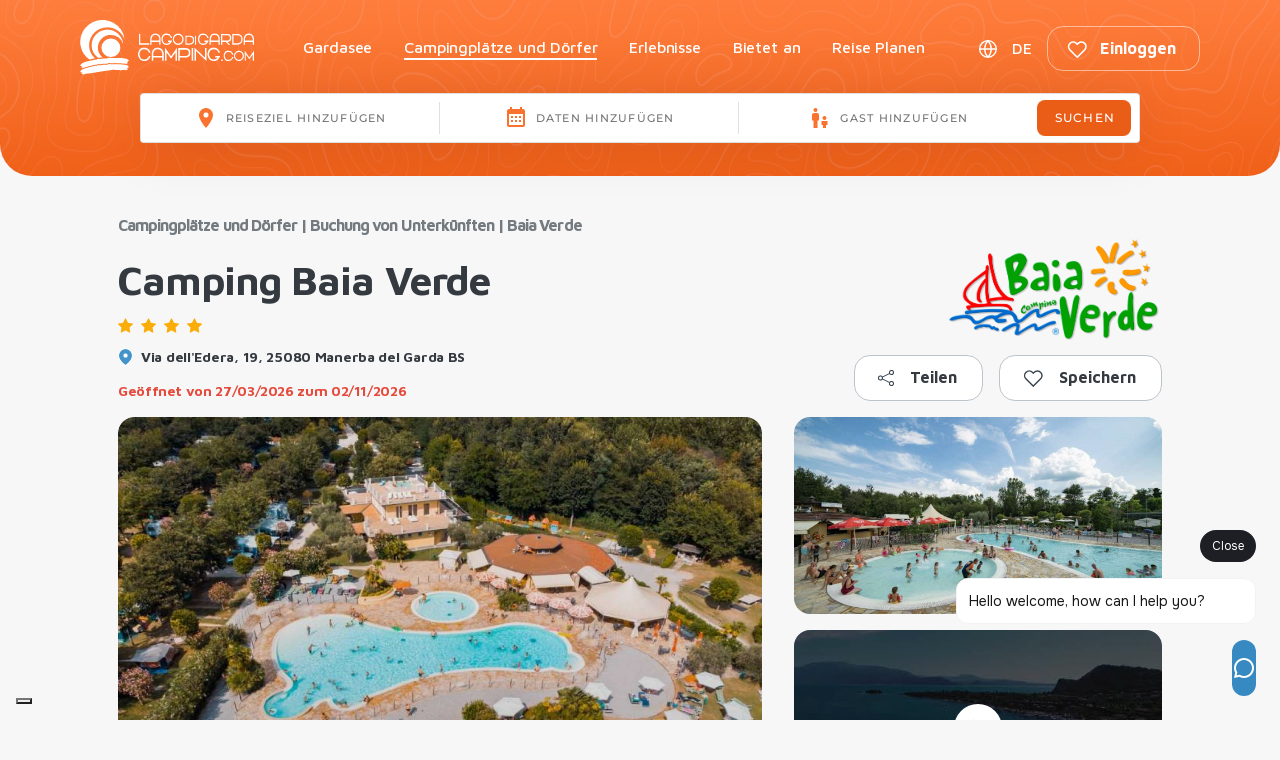

--- FILE ---
content_type: text/html; charset=utf-8
request_url: https://www.lagodigardacamping.com/de/campeggi-e-villaggi/camping-baia-verde
body_size: 171562
content:
<!DOCTYPE html><html lang="de"><head><meta charSet="utf-8"/><link rel="preconnect" href="https://fonts.googleapis.com"/><link rel="preconnect" href="https://fonts.gstatic.com" crossorigin="true"/><meta name="viewport" content="initial-scale=1.0, width=device-width"/><title>Camping Baia Verde, Manerba del Garda, Gardasee</title><meta name="description" content="Der Campingplatz Baia Verde ist ein familiengeführtes Dorf in dem romantischen Ort Manerba sul Garda in der Provinz Brescia. Urlaub am Gardasee"/><meta name="keywords" content="camping gardasee, campingplatz gardasee, feriendorf gardasee, urlaub gardasee, urlaub gardasee venetien, camping gardasee venetien, feriendorf gardasee venetien"/><meta property="og:type" content="article"/><meta property="og:title" content="Camping Baia Verde, Manerba del Garda, Gardasee"/><meta property="og:description" content="Der Campingplatz Baia Verde ist ein familiengeführtes Dorf in dem romantischen Ort Manerba sul Garda in der Provinz Brescia. Urlaub am Gardasee"/><meta property="og:site_name" content="Lagodigardacamping S.r.l."/><meta property="og:image:type" content="image/jpeg"/><meta property="og:image:width" content="600"/><meta property="og:image:height" content="314"/><meta name="next-head-count" content="14"/><link rel="shortcut icon" href="/favicon-96x96.png"/><link data-next-font="" rel="preconnect" href="/" crossorigin="anonymous"/><link rel="preload" href="/_next/static/css/a4d96d3c80255e8f.css" as="style"/><link rel="stylesheet" href="/_next/static/css/a4d96d3c80255e8f.css" data-n-g=""/><link rel="preload" href="/_next/static/css/703528c6d6dfcdef.css" as="style"/><link rel="stylesheet" href="/_next/static/css/703528c6d6dfcdef.css" data-n-p=""/><noscript data-n-css=""></noscript><script defer="" nomodule="" src="/_next/static/chunks/polyfills-c67a75d1b6f99dc8.js"></script><script src="/_next/static/chunks/webpack-2800aa34bfc9062e.js" defer=""></script><script src="/_next/static/chunks/framework-ca706bf673a13738.js" defer=""></script><script src="/_next/static/chunks/main-0f4aa6f53e4508ff.js" defer=""></script><script src="/_next/static/chunks/pages/_app-9e3f57de1721d077.js" defer=""></script><script src="/_next/static/chunks/7d0bf13e-36e68560a97c2e8a.js" defer=""></script><script src="/_next/static/chunks/2316-6f9212d9e816a65e.js" defer=""></script><script src="/_next/static/chunks/5279-fc61cde9086e76cc.js" defer=""></script><script src="/_next/static/chunks/6066-f2b97e0f04e3d3fa.js" defer=""></script><script src="/_next/static/chunks/2004-abb7ed9ffd7affa2.js" defer=""></script><script src="/_next/static/chunks/9332-df6506f5dff78f5f.js" defer=""></script><script src="/_next/static/chunks/4005-eaab7cb894db32ba.js" defer=""></script><script src="/_next/static/chunks/6887-cdce583b63f56480.js" defer=""></script><script src="/_next/static/chunks/1571-9f501a349a8d5d87.js" defer=""></script><script src="/_next/static/chunks/9127-ffa2f769c7e038d5.js" defer=""></script><script src="/_next/static/chunks/9601-11626dea08f8af7d.js" defer=""></script><script src="/_next/static/chunks/8186-b98e1fc6b6482779.js" defer=""></script><script src="/_next/static/chunks/pages/campeggi-e-villaggi/%5Bnome_campeggio%5D-fdad5a34d539e608.js" defer=""></script><script src="/_next/static/8VhqXm4Q2A8LWkeNt3Bhj/_buildManifest.js" defer=""></script><script src="/_next/static/8VhqXm4Q2A8LWkeNt3Bhj/_ssgManifest.js" defer=""></script></head><body><div id="__next"><kepleroai-chat chatbot="36ba2a49-6007-4a57-8ef5-3b05f2838f51"></kepleroai-chat><style data-emotion="css 14vkz81">.css-14vkz81{display:-webkit-box;display:-webkit-flex;display:-ms-flexbox;display:flex;-webkit-flex-direction:column;-ms-flex-direction:column;flex-direction:column;width:100%;box-sizing:border-box;-webkit-flex-shrink:0;-ms-flex-negative:0;flex-shrink:0;position:fixed;z-index:1100;top:0;left:auto;right:0;background-color:#F9B433;color:#FFFFFF;width:100%;position:relative;color:black;box-shadow:none;border-bottom-left-radius:16px;border-bottom-right-radius:16px;overflow:hidden;}@media print{.css-14vkz81{position:absolute;}}@media (min-width:0px){.css-14vkz81{display:block;}}@media (min-width:1000px){.css-14vkz81{display:none;}}</style><style data-emotion="css duwqkt">.css-duwqkt{background-color:#fff;color:rgba(0, 0, 0, 0.87);-webkit-transition:box-shadow 300ms cubic-bezier(0.4, 0, 0.2, 1) 0ms;transition:box-shadow 300ms cubic-bezier(0.4, 0, 0.2, 1) 0ms;box-shadow:0px 2px 4px -1px rgba(0,0,0,0.2),0px 4px 5px 0px rgba(0,0,0,0.14),0px 1px 10px 0px rgba(0,0,0,0.12);display:-webkit-box;display:-webkit-flex;display:-ms-flexbox;display:flex;-webkit-flex-direction:column;-ms-flex-direction:column;flex-direction:column;width:100%;box-sizing:border-box;-webkit-flex-shrink:0;-ms-flex-negative:0;flex-shrink:0;position:fixed;z-index:1100;top:0;left:auto;right:0;background-color:#F9B433;color:#FFFFFF;width:100%;position:relative;color:black;box-shadow:none;border-bottom-left-radius:16px;border-bottom-right-radius:16px;overflow:hidden;}@media print{.css-duwqkt{position:absolute;}}@media (min-width:0px){.css-duwqkt{display:block;}}@media (min-width:1000px){.css-duwqkt{display:none;}}</style><header class="MuiPaper-root MuiPaper-elevation MuiPaper-elevation4 MuiAppBar-root MuiAppBar-colorPrimary MuiAppBar-positionFixed mui-fixed css-duwqkt"><style data-emotion="css ujox1r">.css-ujox1r{position:absolute;width:100%;height:100%;top:0;z-index:-1;}</style><div class="MuiBox-root css-ujox1r"><style data-emotion="css bu1qrj">.css-bu1qrj{width:100%;height:100%;z-index:1;}</style><img class="MuiBox-root css-bu1qrj" alt="" src="https://images.lagodigardacamping.com/sfondo-header-mobile-arancio.jpg"/></div><style data-emotion="css 8atqhb">.css-8atqhb{width:100%;}</style><div class="MuiBox-root css-8atqhb"><style data-emotion="css su8hkv">@media (min-width:0px){.css-su8hkv{padding:15px 20px 15px 20px;}}@media (min-width:600px){.css-su8hkv{padding:20px 40px 20px 40px;}}</style><div class="MuiBox-root css-su8hkv"><style data-emotion="css 1ialerq">.css-1ialerq{display:-webkit-box;display:-webkit-flex;display:-ms-flexbox;display:flex;-webkit-flex-direction:row;-ms-flex-direction:row;flex-direction:row;-webkit-align-items:center;-webkit-box-align:center;-ms-flex-align:center;align-items:center;-webkit-box-pack:justify;-webkit-justify-content:space-between;justify-content:space-between;}</style><div class="MuiBox-root css-1ialerq"><a class="app-link-client" href="/de"><style data-emotion="css c9zko4">@media (min-width:0px){.css-c9zko4{width:100px;}}@media (min-width:600px){.css-c9zko4{width:170px;}}</style><div class="MuiBox-root css-c9zko4"><style data-emotion="css ducv57">.css-ducv57{width:100%;height:auto;}</style><img class="MuiBox-root css-ducv57" src="https://images.lagodigardacamping.com/logo-trasparente.svg" alt="Logo Lago di Garda Camping"/></div></a><style data-emotion="css 1yt25lf">.css-1yt25lf{-webkit-flex-direction:row;-ms-flex-direction:row;flex-direction:row;-webkit-align-items:center;-webkit-box-align:center;-ms-flex-align:center;align-items:center;padding-right:0px;}@media (min-width:0px){.css-1yt25lf{display:-webkit-box;display:-webkit-flex;display:-ms-flexbox;display:flex;}}@media (min-width:600px){.css-1yt25lf{display:none;}}</style><div class="MuiBox-root css-1yt25lf"><a class="app-link-client" href="/de/tripboard"><style data-emotion="css 1goudvs">.css-1goudvs{font-family:"Maven Pro",sans-serif;font-weight:500;font-size:0.8125rem;line-height:1.75;text-transform:uppercase;min-width:64px;padding:4px 5px;border-radius:4px;-webkit-transition:background-color 250ms cubic-bezier(0.4, 0, 0.2, 1) 0ms,box-shadow 250ms cubic-bezier(0.4, 0, 0.2, 1) 0ms,border-color 250ms cubic-bezier(0.4, 0, 0.2, 1) 0ms,color 250ms cubic-bezier(0.4, 0, 0.2, 1) 0ms;transition:background-color 250ms cubic-bezier(0.4, 0, 0.2, 1) 0ms,box-shadow 250ms cubic-bezier(0.4, 0, 0.2, 1) 0ms,border-color 250ms cubic-bezier(0.4, 0, 0.2, 1) 0ms,color 250ms cubic-bezier(0.4, 0, 0.2, 1) 0ms;color:#f06018;box-shadow:none;border-radius:16px;text-transform:none;color:white;margin-right:13px;}.css-1goudvs:hover{-webkit-text-decoration:none;text-decoration:none;background-color:rgba(240, 96, 24, 0.04);}@media (hover: none){.css-1goudvs:hover{background-color:transparent;}}.css-1goudvs.Mui-disabled{color:rgba(0, 0, 0, 0.26);}.css-1goudvs:hover{box-shadow:none;}.css-1goudvs.Mui-focusVisible{box-shadow:none;}.css-1goudvs:active{box-shadow:none;}.css-1goudvs.Mui-disabled{box-shadow:none;}</style><style data-emotion="css rubmf7">.css-rubmf7{display:-webkit-inline-box;display:-webkit-inline-flex;display:-ms-inline-flexbox;display:inline-flex;-webkit-align-items:center;-webkit-box-align:center;-ms-flex-align:center;align-items:center;-webkit-box-pack:center;-ms-flex-pack:center;-webkit-justify-content:center;justify-content:center;position:relative;box-sizing:border-box;-webkit-tap-highlight-color:transparent;background-color:transparent;outline:0;border:0;margin:0;border-radius:0;padding:0;cursor:pointer;-webkit-user-select:none;-moz-user-select:none;-ms-user-select:none;user-select:none;vertical-align:middle;-moz-appearance:none;-webkit-appearance:none;-webkit-text-decoration:none;text-decoration:none;color:inherit;font-family:"Maven Pro",sans-serif;font-weight:500;font-size:0.8125rem;line-height:1.75;text-transform:uppercase;min-width:64px;padding:4px 5px;border-radius:4px;-webkit-transition:background-color 250ms cubic-bezier(0.4, 0, 0.2, 1) 0ms,box-shadow 250ms cubic-bezier(0.4, 0, 0.2, 1) 0ms,border-color 250ms cubic-bezier(0.4, 0, 0.2, 1) 0ms,color 250ms cubic-bezier(0.4, 0, 0.2, 1) 0ms;transition:background-color 250ms cubic-bezier(0.4, 0, 0.2, 1) 0ms,box-shadow 250ms cubic-bezier(0.4, 0, 0.2, 1) 0ms,border-color 250ms cubic-bezier(0.4, 0, 0.2, 1) 0ms,color 250ms cubic-bezier(0.4, 0, 0.2, 1) 0ms;color:#f06018;box-shadow:none;border-radius:16px;text-transform:none;color:white;margin-right:13px;}.css-rubmf7::-moz-focus-inner{border-style:none;}.css-rubmf7.Mui-disabled{pointer-events:none;cursor:default;}@media print{.css-rubmf7{-webkit-print-color-adjust:exact;color-adjust:exact;}}.css-rubmf7:hover{-webkit-text-decoration:none;text-decoration:none;background-color:rgba(240, 96, 24, 0.04);}@media (hover: none){.css-rubmf7:hover{background-color:transparent;}}.css-rubmf7.Mui-disabled{color:rgba(0, 0, 0, 0.26);}.css-rubmf7:hover{box-shadow:none;}.css-rubmf7.Mui-focusVisible{box-shadow:none;}.css-rubmf7:active{box-shadow:none;}.css-rubmf7.Mui-disabled{box-shadow:none;}</style><button class="MuiButtonBase-root MuiButton-root MuiButton-text MuiButton-textBottoneArancione MuiButton-sizeSmall MuiButton-textSizeSmall MuiButton-disableElevation css-rubmf7" tabindex="0" type="button"><style data-emotion="css u0g51i">.css-u0g51i{display:inherit;margin-right:8px;margin-left:-2px;}.css-u0g51i>*:nth-of-type(1){font-size:18px;}</style><span class="MuiButton-startIcon MuiButton-iconSizeSmall css-u0g51i"><img class="MuiBox-root css-0" src="https://images.lagodigardacamping.com/cuore-bianco.svg" alt=""/></span><style data-emotion="css kiapah">.css-kiapah{margin:0;font-family:"Maven Pro",sans-serif;font-weight:400;font-size:1rem;line-height:1.5;font-size:14px;font-weight:700;line-height:1.43;letter-spacing:-0.28;text-align:center;}</style><span class="MuiTypography-root MuiTypography-body1 css-kiapah">Einloggen</span></button></a><style data-emotion="css 1wf493t">.css-1wf493t{text-align:center;-webkit-flex:0 0 auto;-ms-flex:0 0 auto;flex:0 0 auto;font-size:1.5rem;padding:8px;border-radius:50%;overflow:visible;color:rgba(0, 0, 0, 0.54);-webkit-transition:background-color 150ms cubic-bezier(0.4, 0, 0.2, 1) 0ms;transition:background-color 150ms cubic-bezier(0.4, 0, 0.2, 1) 0ms;}.css-1wf493t:hover{background-color:rgba(0, 0, 0, 0.04);}@media (hover: none){.css-1wf493t:hover{background-color:transparent;}}.css-1wf493t.Mui-disabled{background-color:transparent;color:rgba(0, 0, 0, 0.26);}</style><style data-emotion="css 1yxmbwk">.css-1yxmbwk{display:-webkit-inline-box;display:-webkit-inline-flex;display:-ms-inline-flexbox;display:inline-flex;-webkit-align-items:center;-webkit-box-align:center;-ms-flex-align:center;align-items:center;-webkit-box-pack:center;-ms-flex-pack:center;-webkit-justify-content:center;justify-content:center;position:relative;box-sizing:border-box;-webkit-tap-highlight-color:transparent;background-color:transparent;outline:0;border:0;margin:0;border-radius:0;padding:0;cursor:pointer;-webkit-user-select:none;-moz-user-select:none;-ms-user-select:none;user-select:none;vertical-align:middle;-moz-appearance:none;-webkit-appearance:none;-webkit-text-decoration:none;text-decoration:none;color:inherit;text-align:center;-webkit-flex:0 0 auto;-ms-flex:0 0 auto;flex:0 0 auto;font-size:1.5rem;padding:8px;border-radius:50%;overflow:visible;color:rgba(0, 0, 0, 0.54);-webkit-transition:background-color 150ms cubic-bezier(0.4, 0, 0.2, 1) 0ms;transition:background-color 150ms cubic-bezier(0.4, 0, 0.2, 1) 0ms;}.css-1yxmbwk::-moz-focus-inner{border-style:none;}.css-1yxmbwk.Mui-disabled{pointer-events:none;cursor:default;}@media print{.css-1yxmbwk{-webkit-print-color-adjust:exact;color-adjust:exact;}}.css-1yxmbwk:hover{background-color:rgba(0, 0, 0, 0.04);}@media (hover: none){.css-1yxmbwk:hover{background-color:transparent;}}.css-1yxmbwk.Mui-disabled{background-color:transparent;color:rgba(0, 0, 0, 0.26);}</style><button class="MuiButtonBase-root MuiIconButton-root MuiIconButton-sizeMedium css-1yxmbwk" tabindex="0" type="button"><style data-emotion="css 1o33coz">.css-1o33coz{width:25px;height:auto;}</style><img class="MuiBox-root css-1o33coz" src="https://images.lagodigardacamping.com/menu-bianco.svg" alt=""/></button></div><style data-emotion="css n4aejx">.css-n4aejx{-webkit-flex-direction:row;-ms-flex-direction:row;flex-direction:row;-webkit-align-items:center;-webkit-box-align:center;-ms-flex-align:center;align-items:center;}@media (min-width:0px){.css-n4aejx{display:none;}}@media (min-width:600px){.css-n4aejx{display:-webkit-box;display:-webkit-flex;display:-ms-flexbox;display:flex;}}</style><div class="MuiBox-root css-n4aejx"><a class="app-link-client" href="/de/tripboard"><style data-emotion="css sc0xt3">.css-sc0xt3{font-family:"Maven Pro",sans-serif;font-weight:500;font-size:0.8125rem;line-height:1.75;text-transform:uppercase;min-width:64px;padding:4px 5px;border-radius:4px;-webkit-transition:background-color 250ms cubic-bezier(0.4, 0, 0.2, 1) 0ms,box-shadow 250ms cubic-bezier(0.4, 0, 0.2, 1) 0ms,border-color 250ms cubic-bezier(0.4, 0, 0.2, 1) 0ms,color 250ms cubic-bezier(0.4, 0, 0.2, 1) 0ms;transition:background-color 250ms cubic-bezier(0.4, 0, 0.2, 1) 0ms,box-shadow 250ms cubic-bezier(0.4, 0, 0.2, 1) 0ms,border-color 250ms cubic-bezier(0.4, 0, 0.2, 1) 0ms,color 250ms cubic-bezier(0.4, 0, 0.2, 1) 0ms;color:#f06018;box-shadow:none;border-radius:16px;text-transform:none;color:white;margin-right:35px;}.css-sc0xt3:hover{-webkit-text-decoration:none;text-decoration:none;background-color:rgba(240, 96, 24, 0.04);}@media (hover: none){.css-sc0xt3:hover{background-color:transparent;}}.css-sc0xt3.Mui-disabled{color:rgba(0, 0, 0, 0.26);}.css-sc0xt3:hover{box-shadow:none;}.css-sc0xt3.Mui-focusVisible{box-shadow:none;}.css-sc0xt3:active{box-shadow:none;}.css-sc0xt3.Mui-disabled{box-shadow:none;}</style><style data-emotion="css 1es84oc">.css-1es84oc{display:-webkit-inline-box;display:-webkit-inline-flex;display:-ms-inline-flexbox;display:inline-flex;-webkit-align-items:center;-webkit-box-align:center;-ms-flex-align:center;align-items:center;-webkit-box-pack:center;-ms-flex-pack:center;-webkit-justify-content:center;justify-content:center;position:relative;box-sizing:border-box;-webkit-tap-highlight-color:transparent;background-color:transparent;outline:0;border:0;margin:0;border-radius:0;padding:0;cursor:pointer;-webkit-user-select:none;-moz-user-select:none;-ms-user-select:none;user-select:none;vertical-align:middle;-moz-appearance:none;-webkit-appearance:none;-webkit-text-decoration:none;text-decoration:none;color:inherit;font-family:"Maven Pro",sans-serif;font-weight:500;font-size:0.8125rem;line-height:1.75;text-transform:uppercase;min-width:64px;padding:4px 5px;border-radius:4px;-webkit-transition:background-color 250ms cubic-bezier(0.4, 0, 0.2, 1) 0ms,box-shadow 250ms cubic-bezier(0.4, 0, 0.2, 1) 0ms,border-color 250ms cubic-bezier(0.4, 0, 0.2, 1) 0ms,color 250ms cubic-bezier(0.4, 0, 0.2, 1) 0ms;transition:background-color 250ms cubic-bezier(0.4, 0, 0.2, 1) 0ms,box-shadow 250ms cubic-bezier(0.4, 0, 0.2, 1) 0ms,border-color 250ms cubic-bezier(0.4, 0, 0.2, 1) 0ms,color 250ms cubic-bezier(0.4, 0, 0.2, 1) 0ms;color:#f06018;box-shadow:none;border-radius:16px;text-transform:none;color:white;margin-right:35px;}.css-1es84oc::-moz-focus-inner{border-style:none;}.css-1es84oc.Mui-disabled{pointer-events:none;cursor:default;}@media print{.css-1es84oc{-webkit-print-color-adjust:exact;color-adjust:exact;}}.css-1es84oc:hover{-webkit-text-decoration:none;text-decoration:none;background-color:rgba(240, 96, 24, 0.04);}@media (hover: none){.css-1es84oc:hover{background-color:transparent;}}.css-1es84oc.Mui-disabled{color:rgba(0, 0, 0, 0.26);}.css-1es84oc:hover{box-shadow:none;}.css-1es84oc.Mui-focusVisible{box-shadow:none;}.css-1es84oc:active{box-shadow:none;}.css-1es84oc.Mui-disabled{box-shadow:none;}</style><button class="MuiButtonBase-root MuiButton-root MuiButton-text MuiButton-textBottoneArancione MuiButton-sizeSmall MuiButton-textSizeSmall MuiButton-disableElevation css-1es84oc" tabindex="0" type="button"><span class="MuiButton-startIcon MuiButton-iconSizeSmall css-u0g51i"><style data-emotion="css rujnni">.css-rujnni{width:30px;height:auto;}</style><img class="MuiBox-root css-rujnni" src="https://images.lagodigardacamping.com/cuore-bianco.svg" alt=""/></span><style data-emotion="css 1nnhpwd">.css-1nnhpwd{margin:0;font-family:"Maven Pro",sans-serif;font-weight:400;font-size:1rem;line-height:1.5;font-size:20px;font-weight:700;line-height:1.43;letter-spacing:-0.28;text-align:center;}</style><span class="MuiTypography-root MuiTypography-body1 css-1nnhpwd">Einloggen</span></button></a><button class="MuiButtonBase-root MuiIconButton-root MuiIconButton-sizeMedium css-1yxmbwk" tabindex="0" type="button"><img class="MuiBox-root css-rujnni" src="https://images.lagodigardacamping.com/menu-bianco.svg" alt=""/></button></div></div><style data-emotion="css 1qw4ubc">.css-1qw4ubc{-webkit-flex-direction:row;-ms-flex-direction:row;flex-direction:row;-webkit-align-items:center;-webkit-box-align:center;-ms-flex-align:center;align-items:center;}@media (min-width:0px){.css-1qw4ubc{display:-webkit-box;display:-webkit-flex;display:-ms-flexbox;display:flex;padding-top:15px;}}@media (min-width:600px){.css-1qw4ubc{display:none;padding-top:20px;}}</style><div class="MuiBox-root css-1qw4ubc"><style data-emotion="css wxdo0a">.css-wxdo0a{background-color:white;text-transform:none;border-radius:16px;z-index:10;box-shadow:0 6px 32px 0 rgba(0, 0, 0, 0.1);display:-webkit-box;display:-webkit-flex;display:-ms-flexbox;display:flex;-webkit-flex:1;-ms-flex:1;flex:1;background-color:white;border-radius:16px;border:1px solid #bcc4cc;-webkit-align-items:center;-webkit-box-align:center;-ms-flex-align:center;align-items:center;-webkit-box-pack:justify;-webkit-justify-content:space-between;justify-content:space-between;padding:4px 4px 4px 12px;margin-right:15px;text-transform:none;}.css-wxdo0a:hover{background-color:white;-webkit-filter:brightness(95%);filter:brightness(95%);box-shadow:0 6px 32px 0 rgba(0, 0, 0, 0.1);}</style><style data-emotion="css 18zapxi">.css-18zapxi{font-family:"Maven Pro",sans-serif;font-weight:500;font-size:0.875rem;line-height:1.75;text-transform:uppercase;min-width:64px;padding:6px 8px;border-radius:4px;-webkit-transition:background-color 250ms cubic-bezier(0.4, 0, 0.2, 1) 0ms,box-shadow 250ms cubic-bezier(0.4, 0, 0.2, 1) 0ms,border-color 250ms cubic-bezier(0.4, 0, 0.2, 1) 0ms,color 250ms cubic-bezier(0.4, 0, 0.2, 1) 0ms;transition:background-color 250ms cubic-bezier(0.4, 0, 0.2, 1) 0ms,box-shadow 250ms cubic-bezier(0.4, 0, 0.2, 1) 0ms,border-color 250ms cubic-bezier(0.4, 0, 0.2, 1) 0ms,color 250ms cubic-bezier(0.4, 0, 0.2, 1) 0ms;color:#FFFFFF;box-shadow:none;background-color:white;text-transform:none;border-radius:16px;z-index:10;box-shadow:0 6px 32px 0 rgba(0, 0, 0, 0.1);display:-webkit-box;display:-webkit-flex;display:-ms-flexbox;display:flex;-webkit-flex:1;-ms-flex:1;flex:1;background-color:white;border-radius:16px;border:1px solid #bcc4cc;-webkit-align-items:center;-webkit-box-align:center;-ms-flex-align:center;align-items:center;-webkit-box-pack:justify;-webkit-justify-content:space-between;justify-content:space-between;padding:4px 4px 4px 12px;margin-right:15px;text-transform:none;}.css-18zapxi:hover{-webkit-text-decoration:none;text-decoration:none;background-color:rgba(255, 255, 255, 0.04);}@media (hover: none){.css-18zapxi:hover{background-color:transparent;}}.css-18zapxi.Mui-disabled{color:rgba(0, 0, 0, 0.26);}.css-18zapxi:hover{box-shadow:none;}.css-18zapxi.Mui-focusVisible{box-shadow:none;}.css-18zapxi:active{box-shadow:none;}.css-18zapxi.Mui-disabled{box-shadow:none;}.css-18zapxi:hover{background-color:white;-webkit-filter:brightness(95%);filter:brightness(95%);box-shadow:0 6px 32px 0 rgba(0, 0, 0, 0.1);}</style><style data-emotion="css 1hnvvfb">.css-1hnvvfb{display:-webkit-inline-box;display:-webkit-inline-flex;display:-ms-inline-flexbox;display:inline-flex;-webkit-align-items:center;-webkit-box-align:center;-ms-flex-align:center;align-items:center;-webkit-box-pack:center;-ms-flex-pack:center;-webkit-justify-content:center;justify-content:center;position:relative;box-sizing:border-box;-webkit-tap-highlight-color:transparent;background-color:transparent;outline:0;border:0;margin:0;border-radius:0;padding:0;cursor:pointer;-webkit-user-select:none;-moz-user-select:none;-ms-user-select:none;user-select:none;vertical-align:middle;-moz-appearance:none;-webkit-appearance:none;-webkit-text-decoration:none;text-decoration:none;color:inherit;font-family:"Maven Pro",sans-serif;font-weight:500;font-size:0.875rem;line-height:1.75;text-transform:uppercase;min-width:64px;padding:6px 8px;border-radius:4px;-webkit-transition:background-color 250ms cubic-bezier(0.4, 0, 0.2, 1) 0ms,box-shadow 250ms cubic-bezier(0.4, 0, 0.2, 1) 0ms,border-color 250ms cubic-bezier(0.4, 0, 0.2, 1) 0ms,color 250ms cubic-bezier(0.4, 0, 0.2, 1) 0ms;transition:background-color 250ms cubic-bezier(0.4, 0, 0.2, 1) 0ms,box-shadow 250ms cubic-bezier(0.4, 0, 0.2, 1) 0ms,border-color 250ms cubic-bezier(0.4, 0, 0.2, 1) 0ms,color 250ms cubic-bezier(0.4, 0, 0.2, 1) 0ms;color:#FFFFFF;box-shadow:none;background-color:white;text-transform:none;border-radius:16px;z-index:10;box-shadow:0 6px 32px 0 rgba(0, 0, 0, 0.1);display:-webkit-box;display:-webkit-flex;display:-ms-flexbox;display:flex;-webkit-flex:1;-ms-flex:1;flex:1;background-color:white;border-radius:16px;border:1px solid #bcc4cc;-webkit-align-items:center;-webkit-box-align:center;-ms-flex-align:center;align-items:center;-webkit-box-pack:justify;-webkit-justify-content:space-between;justify-content:space-between;padding:4px 4px 4px 12px;margin-right:15px;text-transform:none;}.css-1hnvvfb::-moz-focus-inner{border-style:none;}.css-1hnvvfb.Mui-disabled{pointer-events:none;cursor:default;}@media print{.css-1hnvvfb{-webkit-print-color-adjust:exact;color-adjust:exact;}}.css-1hnvvfb:hover{-webkit-text-decoration:none;text-decoration:none;background-color:rgba(255, 255, 255, 0.04);}@media (hover: none){.css-1hnvvfb:hover{background-color:transparent;}}.css-1hnvvfb.Mui-disabled{color:rgba(0, 0, 0, 0.26);}.css-1hnvvfb:hover{box-shadow:none;}.css-1hnvvfb.Mui-focusVisible{box-shadow:none;}.css-1hnvvfb:active{box-shadow:none;}.css-1hnvvfb.Mui-disabled{box-shadow:none;}.css-1hnvvfb:hover{background-color:white;-webkit-filter:brightness(95%);filter:brightness(95%);box-shadow:0 6px 32px 0 rgba(0, 0, 0, 0.1);}</style><button class="MuiButtonBase-root MuiButton-root MuiButton-text MuiButton-textBottoneBianco MuiButton-sizeMedium MuiButton-textSizeMedium MuiButton-disableElevation css-1hnvvfb" tabindex="0" type="button"><style data-emotion="css aieqcy">.css-aieqcy{width:15px;height:auto;}</style><img class="MuiBox-root css-aieqcy" src="https://images.lagodigardacamping.com/pin-grigio.svg" alt=""/><style data-emotion="css 1ikcax7">.css-1ikcax7{display:-webkit-box;display:-webkit-flex;display:-ms-flexbox;display:flex;-webkit-flex:1;-ms-flex:1;flex:1;-webkit-flex-direction:column;-ms-flex-direction:column;flex-direction:column;-webkit-align-items:left;-webkit-box-align:left;-ms-flex-align:left;align-items:left;padding-left:7px;padding-right:7px;}@media (min-width:0px){.css-1ikcax7{width:50px;}}@media (min-width:600px){.css-1ikcax7{width:100px;}}</style><div class="MuiBox-root css-1ikcax7"><style data-emotion="css kicmsl">.css-kicmsl{margin:0;font-family:"Maven Pro",sans-serif;font-weight:400;font-size:1rem;line-height:1.5;color:#343a40;font-size:14px;font-weight:600;letter-spacing:-0.16px;text-align:left;line-height:1.2;}</style><span class="MuiTypography-root MuiTypography-body1 css-kicmsl">Wohin willst Du gehen?</span></div><style data-emotion="css 1qcyf4e">.css-1qcyf4e{padding:7px 13px;border-radius:12px;background-color:#f06018;display:-webkit-box;display:-webkit-flex;display:-ms-flexbox;display:flex;-webkit-align-items:center;-webkit-box-align:center;-ms-flex-align:center;align-items:center;-webkit-box-pack:center;-ms-flex-pack:center;-webkit-justify-content:center;justify-content:center;}</style><div class="MuiBox-root css-1qcyf4e"><img class="MuiBox-root css-1o33coz" src="https://images.lagodigardacamping.com/cerca-bianco.svg" alt=""/></div></button><style data-emotion="css li6pc8">.css-li6pc8{padding:15px;border-radius:16px;background-color:white;border:1px solid #bcc4cc;}.css-li6pc8:hover{background-color:white;}</style><style data-emotion="css 1ajieb2">.css-1ajieb2{font-family:"Maven Pro",sans-serif;font-weight:500;font-size:0.875rem;line-height:1.75;text-transform:uppercase;min-width:64px;padding:6px 8px;border-radius:4px;-webkit-transition:background-color 250ms cubic-bezier(0.4, 0, 0.2, 1) 0ms,box-shadow 250ms cubic-bezier(0.4, 0, 0.2, 1) 0ms,border-color 250ms cubic-bezier(0.4, 0, 0.2, 1) 0ms,color 250ms cubic-bezier(0.4, 0, 0.2, 1) 0ms;transition:background-color 250ms cubic-bezier(0.4, 0, 0.2, 1) 0ms,box-shadow 250ms cubic-bezier(0.4, 0, 0.2, 1) 0ms,border-color 250ms cubic-bezier(0.4, 0, 0.2, 1) 0ms,color 250ms cubic-bezier(0.4, 0, 0.2, 1) 0ms;color:#F9B433;padding:15px;border-radius:16px;background-color:white;border:1px solid #bcc4cc;}.css-1ajieb2:hover{-webkit-text-decoration:none;text-decoration:none;background-color:rgba(249, 180, 51, 0.04);}@media (hover: none){.css-1ajieb2:hover{background-color:transparent;}}.css-1ajieb2.Mui-disabled{color:rgba(0, 0, 0, 0.26);}.css-1ajieb2:hover{background-color:white;}</style><style data-emotion="css 1m9pgqo">.css-1m9pgqo{display:-webkit-inline-box;display:-webkit-inline-flex;display:-ms-inline-flexbox;display:inline-flex;-webkit-align-items:center;-webkit-box-align:center;-ms-flex-align:center;align-items:center;-webkit-box-pack:center;-ms-flex-pack:center;-webkit-justify-content:center;justify-content:center;position:relative;box-sizing:border-box;-webkit-tap-highlight-color:transparent;background-color:transparent;outline:0;border:0;margin:0;border-radius:0;padding:0;cursor:pointer;-webkit-user-select:none;-moz-user-select:none;-ms-user-select:none;user-select:none;vertical-align:middle;-moz-appearance:none;-webkit-appearance:none;-webkit-text-decoration:none;text-decoration:none;color:inherit;font-family:"Maven Pro",sans-serif;font-weight:500;font-size:0.875rem;line-height:1.75;text-transform:uppercase;min-width:64px;padding:6px 8px;border-radius:4px;-webkit-transition:background-color 250ms cubic-bezier(0.4, 0, 0.2, 1) 0ms,box-shadow 250ms cubic-bezier(0.4, 0, 0.2, 1) 0ms,border-color 250ms cubic-bezier(0.4, 0, 0.2, 1) 0ms,color 250ms cubic-bezier(0.4, 0, 0.2, 1) 0ms;transition:background-color 250ms cubic-bezier(0.4, 0, 0.2, 1) 0ms,box-shadow 250ms cubic-bezier(0.4, 0, 0.2, 1) 0ms,border-color 250ms cubic-bezier(0.4, 0, 0.2, 1) 0ms,color 250ms cubic-bezier(0.4, 0, 0.2, 1) 0ms;color:#F9B433;padding:15px;border-radius:16px;background-color:white;border:1px solid #bcc4cc;}.css-1m9pgqo::-moz-focus-inner{border-style:none;}.css-1m9pgqo.Mui-disabled{pointer-events:none;cursor:default;}@media print{.css-1m9pgqo{-webkit-print-color-adjust:exact;color-adjust:exact;}}.css-1m9pgqo:hover{-webkit-text-decoration:none;text-decoration:none;background-color:rgba(249, 180, 51, 0.04);}@media (hover: none){.css-1m9pgqo:hover{background-color:transparent;}}.css-1m9pgqo.Mui-disabled{color:rgba(0, 0, 0, 0.26);}.css-1m9pgqo:hover{background-color:white;}</style><button class="MuiButtonBase-root MuiButton-root MuiButton-text MuiButton-textPrimary MuiButton-sizeMedium MuiButton-textSizeMedium css-1m9pgqo" tabindex="0" type="button"><img class="MuiBox-root css-1o33coz" src="https://images.lagodigardacamping.com/filtro-nero.svg" alt=""/></button></div><style data-emotion="css hccju9">.css-hccju9{-webkit-flex-direction:row;-ms-flex-direction:row;flex-direction:row;-webkit-align-items:center;-webkit-box-align:center;-ms-flex-align:center;align-items:center;}@media (min-width:0px){.css-hccju9{display:none;padding-top:15px;}}@media (min-width:600px){.css-hccju9{display:-webkit-box;display:-webkit-flex;display:-ms-flexbox;display:flex;padding-top:20px;}}</style><div class="MuiBox-root css-hccju9"><style data-emotion="css mn5u1w">.css-mn5u1w{background-color:white;text-transform:none;border-radius:16px;z-index:10;box-shadow:0 6px 32px 0 rgba(0, 0, 0, 0.1);display:-webkit-box;display:-webkit-flex;display:-ms-flexbox;display:flex;-webkit-flex:1;-ms-flex:1;flex:1;background-color:white;border-radius:16px;border:1px solid #bcc4cc;-webkit-align-items:center;-webkit-box-align:center;-ms-flex-align:center;align-items:center;-webkit-box-pack:justify;-webkit-justify-content:space-between;justify-content:space-between;padding:4px 4px 4px 16px;margin-right:35px;text-transform:none;}.css-mn5u1w:hover{background-color:white;-webkit-filter:brightness(95%);filter:brightness(95%);box-shadow:0 6px 32px 0 rgba(0, 0, 0, 0.1);}</style><style data-emotion="css d9ttlr">.css-d9ttlr{font-family:"Maven Pro",sans-serif;font-weight:500;font-size:0.875rem;line-height:1.75;text-transform:uppercase;min-width:64px;padding:6px 8px;border-radius:4px;-webkit-transition:background-color 250ms cubic-bezier(0.4, 0, 0.2, 1) 0ms,box-shadow 250ms cubic-bezier(0.4, 0, 0.2, 1) 0ms,border-color 250ms cubic-bezier(0.4, 0, 0.2, 1) 0ms,color 250ms cubic-bezier(0.4, 0, 0.2, 1) 0ms;transition:background-color 250ms cubic-bezier(0.4, 0, 0.2, 1) 0ms,box-shadow 250ms cubic-bezier(0.4, 0, 0.2, 1) 0ms,border-color 250ms cubic-bezier(0.4, 0, 0.2, 1) 0ms,color 250ms cubic-bezier(0.4, 0, 0.2, 1) 0ms;color:#FFFFFF;box-shadow:none;background-color:white;text-transform:none;border-radius:16px;z-index:10;box-shadow:0 6px 32px 0 rgba(0, 0, 0, 0.1);display:-webkit-box;display:-webkit-flex;display:-ms-flexbox;display:flex;-webkit-flex:1;-ms-flex:1;flex:1;background-color:white;border-radius:16px;border:1px solid #bcc4cc;-webkit-align-items:center;-webkit-box-align:center;-ms-flex-align:center;align-items:center;-webkit-box-pack:justify;-webkit-justify-content:space-between;justify-content:space-between;padding:4px 4px 4px 16px;margin-right:35px;text-transform:none;}.css-d9ttlr:hover{-webkit-text-decoration:none;text-decoration:none;background-color:rgba(255, 255, 255, 0.04);}@media (hover: none){.css-d9ttlr:hover{background-color:transparent;}}.css-d9ttlr.Mui-disabled{color:rgba(0, 0, 0, 0.26);}.css-d9ttlr:hover{box-shadow:none;}.css-d9ttlr.Mui-focusVisible{box-shadow:none;}.css-d9ttlr:active{box-shadow:none;}.css-d9ttlr.Mui-disabled{box-shadow:none;}.css-d9ttlr:hover{background-color:white;-webkit-filter:brightness(95%);filter:brightness(95%);box-shadow:0 6px 32px 0 rgba(0, 0, 0, 0.1);}</style><style data-emotion="css z9gtnt">.css-z9gtnt{display:-webkit-inline-box;display:-webkit-inline-flex;display:-ms-inline-flexbox;display:inline-flex;-webkit-align-items:center;-webkit-box-align:center;-ms-flex-align:center;align-items:center;-webkit-box-pack:center;-ms-flex-pack:center;-webkit-justify-content:center;justify-content:center;position:relative;box-sizing:border-box;-webkit-tap-highlight-color:transparent;background-color:transparent;outline:0;border:0;margin:0;border-radius:0;padding:0;cursor:pointer;-webkit-user-select:none;-moz-user-select:none;-ms-user-select:none;user-select:none;vertical-align:middle;-moz-appearance:none;-webkit-appearance:none;-webkit-text-decoration:none;text-decoration:none;color:inherit;font-family:"Maven Pro",sans-serif;font-weight:500;font-size:0.875rem;line-height:1.75;text-transform:uppercase;min-width:64px;padding:6px 8px;border-radius:4px;-webkit-transition:background-color 250ms cubic-bezier(0.4, 0, 0.2, 1) 0ms,box-shadow 250ms cubic-bezier(0.4, 0, 0.2, 1) 0ms,border-color 250ms cubic-bezier(0.4, 0, 0.2, 1) 0ms,color 250ms cubic-bezier(0.4, 0, 0.2, 1) 0ms;transition:background-color 250ms cubic-bezier(0.4, 0, 0.2, 1) 0ms,box-shadow 250ms cubic-bezier(0.4, 0, 0.2, 1) 0ms,border-color 250ms cubic-bezier(0.4, 0, 0.2, 1) 0ms,color 250ms cubic-bezier(0.4, 0, 0.2, 1) 0ms;color:#FFFFFF;box-shadow:none;background-color:white;text-transform:none;border-radius:16px;z-index:10;box-shadow:0 6px 32px 0 rgba(0, 0, 0, 0.1);display:-webkit-box;display:-webkit-flex;display:-ms-flexbox;display:flex;-webkit-flex:1;-ms-flex:1;flex:1;background-color:white;border-radius:16px;border:1px solid #bcc4cc;-webkit-align-items:center;-webkit-box-align:center;-ms-flex-align:center;align-items:center;-webkit-box-pack:justify;-webkit-justify-content:space-between;justify-content:space-between;padding:4px 4px 4px 16px;margin-right:35px;text-transform:none;}.css-z9gtnt::-moz-focus-inner{border-style:none;}.css-z9gtnt.Mui-disabled{pointer-events:none;cursor:default;}@media print{.css-z9gtnt{-webkit-print-color-adjust:exact;color-adjust:exact;}}.css-z9gtnt:hover{-webkit-text-decoration:none;text-decoration:none;background-color:rgba(255, 255, 255, 0.04);}@media (hover: none){.css-z9gtnt:hover{background-color:transparent;}}.css-z9gtnt.Mui-disabled{color:rgba(0, 0, 0, 0.26);}.css-z9gtnt:hover{box-shadow:none;}.css-z9gtnt.Mui-focusVisible{box-shadow:none;}.css-z9gtnt:active{box-shadow:none;}.css-z9gtnt.Mui-disabled{box-shadow:none;}.css-z9gtnt:hover{background-color:white;-webkit-filter:brightness(95%);filter:brightness(95%);box-shadow:0 6px 32px 0 rgba(0, 0, 0, 0.1);}</style><button class="MuiButtonBase-root MuiButton-root MuiButton-text MuiButton-textBottoneBianco MuiButton-sizeMedium MuiButton-textSizeMedium MuiButton-disableElevation css-z9gtnt" tabindex="0" type="button"><img class="MuiBox-root css-1o33coz" src="https://images.lagodigardacamping.com/pin-grigio.svg" alt=""/><style data-emotion="css blch8r">.css-blch8r{display:-webkit-box;display:-webkit-flex;display:-ms-flexbox;display:flex;-webkit-flex:1;-ms-flex:1;flex:1;-webkit-flex-direction:column;-ms-flex-direction:column;flex-direction:column;-webkit-align-items:flex-start;-webkit-box-align:flex-start;-ms-flex-align:flex-start;align-items:flex-start;padding-left:16px;padding-right:16px;}@media (min-width:0px){.css-blch8r{width:50px;}}@media (min-width:600px){.css-blch8r{width:100px;}}</style><div class="MuiBox-root css-blch8r"><style data-emotion="css xo1xck">.css-xo1xck{margin:0;font-family:"Maven Pro",sans-serif;font-weight:400;font-size:1rem;line-height:1.5;color:#343a40;font-size:20px;font-weight:600;letter-spacing:-0.16px;text-align:left;line-height:1.2;}</style><span class="MuiTypography-root MuiTypography-body1 css-xo1xck">Wohin willst Du gehen?</span></div><div class="MuiBox-root css-1qcyf4e"><img class="MuiBox-root css-rujnni" src="https://images.lagodigardacamping.com/cerca-bianco.svg" alt=""/></div></button><style data-emotion="css 1dihotl">.css-1dihotl{padding:15px 20px;border-radius:16px;background-color:white;border:1px solid #bcc4cc;}.css-1dihotl:hover{background-color:white;}</style><style data-emotion="css krixdl">.css-krixdl{font-family:"Maven Pro",sans-serif;font-weight:500;font-size:0.875rem;line-height:1.75;text-transform:uppercase;min-width:64px;padding:6px 8px;border-radius:4px;-webkit-transition:background-color 250ms cubic-bezier(0.4, 0, 0.2, 1) 0ms,box-shadow 250ms cubic-bezier(0.4, 0, 0.2, 1) 0ms,border-color 250ms cubic-bezier(0.4, 0, 0.2, 1) 0ms,color 250ms cubic-bezier(0.4, 0, 0.2, 1) 0ms;transition:background-color 250ms cubic-bezier(0.4, 0, 0.2, 1) 0ms,box-shadow 250ms cubic-bezier(0.4, 0, 0.2, 1) 0ms,border-color 250ms cubic-bezier(0.4, 0, 0.2, 1) 0ms,color 250ms cubic-bezier(0.4, 0, 0.2, 1) 0ms;color:#F9B433;padding:15px 20px;border-radius:16px;background-color:white;border:1px solid #bcc4cc;}.css-krixdl:hover{-webkit-text-decoration:none;text-decoration:none;background-color:rgba(249, 180, 51, 0.04);}@media (hover: none){.css-krixdl:hover{background-color:transparent;}}.css-krixdl.Mui-disabled{color:rgba(0, 0, 0, 0.26);}.css-krixdl:hover{background-color:white;}</style><style data-emotion="css bof24i">.css-bof24i{display:-webkit-inline-box;display:-webkit-inline-flex;display:-ms-inline-flexbox;display:inline-flex;-webkit-align-items:center;-webkit-box-align:center;-ms-flex-align:center;align-items:center;-webkit-box-pack:center;-ms-flex-pack:center;-webkit-justify-content:center;justify-content:center;position:relative;box-sizing:border-box;-webkit-tap-highlight-color:transparent;background-color:transparent;outline:0;border:0;margin:0;border-radius:0;padding:0;cursor:pointer;-webkit-user-select:none;-moz-user-select:none;-ms-user-select:none;user-select:none;vertical-align:middle;-moz-appearance:none;-webkit-appearance:none;-webkit-text-decoration:none;text-decoration:none;color:inherit;font-family:"Maven Pro",sans-serif;font-weight:500;font-size:0.875rem;line-height:1.75;text-transform:uppercase;min-width:64px;padding:6px 8px;border-radius:4px;-webkit-transition:background-color 250ms cubic-bezier(0.4, 0, 0.2, 1) 0ms,box-shadow 250ms cubic-bezier(0.4, 0, 0.2, 1) 0ms,border-color 250ms cubic-bezier(0.4, 0, 0.2, 1) 0ms,color 250ms cubic-bezier(0.4, 0, 0.2, 1) 0ms;transition:background-color 250ms cubic-bezier(0.4, 0, 0.2, 1) 0ms,box-shadow 250ms cubic-bezier(0.4, 0, 0.2, 1) 0ms,border-color 250ms cubic-bezier(0.4, 0, 0.2, 1) 0ms,color 250ms cubic-bezier(0.4, 0, 0.2, 1) 0ms;color:#F9B433;padding:15px 20px;border-radius:16px;background-color:white;border:1px solid #bcc4cc;}.css-bof24i::-moz-focus-inner{border-style:none;}.css-bof24i.Mui-disabled{pointer-events:none;cursor:default;}@media print{.css-bof24i{-webkit-print-color-adjust:exact;color-adjust:exact;}}.css-bof24i:hover{-webkit-text-decoration:none;text-decoration:none;background-color:rgba(249, 180, 51, 0.04);}@media (hover: none){.css-bof24i:hover{background-color:transparent;}}.css-bof24i.Mui-disabled{color:rgba(0, 0, 0, 0.26);}.css-bof24i:hover{background-color:white;}</style><button class="MuiButtonBase-root MuiButton-root MuiButton-text MuiButton-textPrimary MuiButton-sizeMedium MuiButton-textSizeMedium css-bof24i" tabindex="0" type="button"><img class="MuiBox-root css-rujnni" src="https://images.lagodigardacamping.com/filtro-nero.svg" alt=""/></button></div></div></div></header><style data-emotion="css 1k4da2r">.css-1k4da2r{-webkit-flex:0 0 auto;-ms-flex:0 0 auto;flex:0 0 auto;}@media (min-width:0px){.css-1k4da2r{display:-webkit-box;display:-webkit-flex;display:-ms-flexbox;display:flex;}}@media (min-width:1000px){.css-1k4da2r{display:none;}}.css-1k4da2r .MuiDrawer-paper{box-sizing:border-box;width:100%;border:none;background-color:#F7F7F7;}</style><div class="MuiDrawer-root MuiDrawer-docked css-1k4da2r"><style data-emotion="css y6iazk">.css-y6iazk{overflow-y:auto;display:-webkit-box;display:-webkit-flex;display:-ms-flexbox;display:flex;-webkit-flex-direction:column;-ms-flex-direction:column;flex-direction:column;height:100%;-webkit-flex:1 0 auto;-ms-flex:1 0 auto;flex:1 0 auto;z-index:1200;-webkit-overflow-scrolling:touch;position:fixed;top:0;outline:0;right:0;border-left:1px solid rgba(0, 0, 0, 0.12);}</style><style data-emotion="css 1ciwpa8">.css-1ciwpa8{background-color:#fff;color:rgba(0, 0, 0, 0.87);-webkit-transition:box-shadow 300ms cubic-bezier(0.4, 0, 0.2, 1) 0ms;transition:box-shadow 300ms cubic-bezier(0.4, 0, 0.2, 1) 0ms;box-shadow:none;overflow-y:auto;display:-webkit-box;display:-webkit-flex;display:-ms-flexbox;display:flex;-webkit-flex-direction:column;-ms-flex-direction:column;flex-direction:column;height:100%;-webkit-flex:1 0 auto;-ms-flex:1 0 auto;flex:1 0 auto;z-index:1200;-webkit-overflow-scrolling:touch;position:fixed;top:0;outline:0;right:0;border-left:1px solid rgba(0, 0, 0, 0.12);}</style><div class="MuiPaper-root MuiPaper-elevation MuiPaper-elevation0 MuiDrawer-paper MuiDrawer-paperAnchorRight MuiDrawer-paperAnchorDockedRight css-1ciwpa8" style="visibility:hidden"><style data-emotion="css b7tqeg">.css-b7tqeg{display:-webkit-box;display:-webkit-flex;display:-ms-flexbox;display:flex;-webkit-flex-direction:row;-ms-flex-direction:row;flex-direction:row;-webkit-align-items:center;-webkit-box-align:center;-ms-flex-align:center;align-items:center;-webkit-box-pack:justify;-webkit-justify-content:space-between;justify-content:space-between;border-bottom-left-radius:16px;border-bottom-right-radius:16px;background-color:#edf0f2;}@media (min-width:0px){.css-b7tqeg{padding:15px 20px 15px 20px;}}@media (min-width:600px){.css-b7tqeg{padding:20px 40px 20px 40px;}}</style><div class="MuiBox-root css-b7tqeg"><style data-emotion="css c9zko4">@media (min-width:0px){.css-c9zko4{width:100px;}}@media (min-width:600px){.css-c9zko4{width:170px;}}</style><div class="MuiBox-root css-c9zko4"><style data-emotion="css ducv57">.css-ducv57{width:100%;height:auto;}</style><img class="MuiBox-root css-ducv57" src="https://images.lagodigardacamping.com/logo-colorato.svg" alt="Logo Lago di Garda Camping"/></div><style data-emotion="css u4p24i">.css-u4p24i{display:-webkit-box;display:-webkit-flex;display:-ms-flexbox;display:flex;-webkit-flex-direction:row;-ms-flex-direction:row;flex-direction:row;-webkit-align-items:center;-webkit-box-align:center;-ms-flex-align:center;align-items:center;}</style><div class="MuiBox-root css-u4p24i"><a class="app-link-client" href="/de/tripboard"><style data-emotion="css f636ty">.css-f636ty{font-family:"Maven Pro",sans-serif;font-weight:500;font-size:0.8125rem;line-height:1.75;text-transform:uppercase;min-width:64px;padding:4px 5px;border-radius:4px;-webkit-transition:background-color 250ms cubic-bezier(0.4, 0, 0.2, 1) 0ms,box-shadow 250ms cubic-bezier(0.4, 0, 0.2, 1) 0ms,border-color 250ms cubic-bezier(0.4, 0, 0.2, 1) 0ms,color 250ms cubic-bezier(0.4, 0, 0.2, 1) 0ms;transition:background-color 250ms cubic-bezier(0.4, 0, 0.2, 1) 0ms,box-shadow 250ms cubic-bezier(0.4, 0, 0.2, 1) 0ms,border-color 250ms cubic-bezier(0.4, 0, 0.2, 1) 0ms,color 250ms cubic-bezier(0.4, 0, 0.2, 1) 0ms;color:#edf0f2;box-shadow:none;border-radius:16px;text-transform:none;color:black;}.css-f636ty:hover{-webkit-text-decoration:none;text-decoration:none;background-color:rgba(237, 240, 242, 0.04);}@media (hover: none){.css-f636ty:hover{background-color:transparent;}}.css-f636ty.Mui-disabled{color:rgba(0, 0, 0, 0.26);}.css-f636ty:hover{box-shadow:none;}.css-f636ty.Mui-focusVisible{box-shadow:none;}.css-f636ty:active{box-shadow:none;}.css-f636ty.Mui-disabled{box-shadow:none;}@media (min-width:0px){.css-f636ty{margin-right:13px;}}@media (min-width:600px){.css-f636ty{margin-right:24px;}}</style><style data-emotion="css 1jciief">.css-1jciief{display:-webkit-inline-box;display:-webkit-inline-flex;display:-ms-inline-flexbox;display:inline-flex;-webkit-align-items:center;-webkit-box-align:center;-ms-flex-align:center;align-items:center;-webkit-box-pack:center;-ms-flex-pack:center;-webkit-justify-content:center;justify-content:center;position:relative;box-sizing:border-box;-webkit-tap-highlight-color:transparent;background-color:transparent;outline:0;border:0;margin:0;border-radius:0;padding:0;cursor:pointer;-webkit-user-select:none;-moz-user-select:none;-ms-user-select:none;user-select:none;vertical-align:middle;-moz-appearance:none;-webkit-appearance:none;-webkit-text-decoration:none;text-decoration:none;color:inherit;font-family:"Maven Pro",sans-serif;font-weight:500;font-size:0.8125rem;line-height:1.75;text-transform:uppercase;min-width:64px;padding:4px 5px;border-radius:4px;-webkit-transition:background-color 250ms cubic-bezier(0.4, 0, 0.2, 1) 0ms,box-shadow 250ms cubic-bezier(0.4, 0, 0.2, 1) 0ms,border-color 250ms cubic-bezier(0.4, 0, 0.2, 1) 0ms,color 250ms cubic-bezier(0.4, 0, 0.2, 1) 0ms;transition:background-color 250ms cubic-bezier(0.4, 0, 0.2, 1) 0ms,box-shadow 250ms cubic-bezier(0.4, 0, 0.2, 1) 0ms,border-color 250ms cubic-bezier(0.4, 0, 0.2, 1) 0ms,color 250ms cubic-bezier(0.4, 0, 0.2, 1) 0ms;color:#edf0f2;box-shadow:none;border-radius:16px;text-transform:none;color:black;}.css-1jciief::-moz-focus-inner{border-style:none;}.css-1jciief.Mui-disabled{pointer-events:none;cursor:default;}@media print{.css-1jciief{-webkit-print-color-adjust:exact;color-adjust:exact;}}.css-1jciief:hover{-webkit-text-decoration:none;text-decoration:none;background-color:rgba(237, 240, 242, 0.04);}@media (hover: none){.css-1jciief:hover{background-color:transparent;}}.css-1jciief.Mui-disabled{color:rgba(0, 0, 0, 0.26);}.css-1jciief:hover{box-shadow:none;}.css-1jciief.Mui-focusVisible{box-shadow:none;}.css-1jciief:active{box-shadow:none;}.css-1jciief.Mui-disabled{box-shadow:none;}@media (min-width:0px){.css-1jciief{margin-right:13px;}}@media (min-width:600px){.css-1jciief{margin-right:24px;}}</style><button class="MuiButtonBase-root MuiButton-root MuiButton-text MuiButton-textIceBlue MuiButton-sizeSmall MuiButton-textSizeSmall MuiButton-disableElevation css-1jciief" tabindex="0" type="button"><style data-emotion="css u0g51i">.css-u0g51i{display:inherit;margin-right:8px;margin-left:-2px;}.css-u0g51i>*:nth-of-type(1){font-size:18px;}</style><span class="MuiButton-startIcon MuiButton-iconSizeSmall css-u0g51i"><style data-emotion="css 1gynpgv">.css-1gynpgv{height:auto;}@media (min-width:0px){.css-1gynpgv{width:20px;}}@media (min-width:600px){.css-1gynpgv{width:30px;}}</style><img class="MuiBox-root css-1gynpgv" src="https://images.lagodigardacamping.com/cuore-nero.svg" alt=""/></span><style data-emotion="css 1sget1m">.css-1sget1m{margin:0;font-family:"Maven Pro",sans-serif;font-weight:400;font-size:1rem;line-height:1.5;font-weight:700;line-height:1.43;letter-spacing:-0.28;text-align:center;}@media (min-width:0px){.css-1sget1m{font-size:14px;}}@media (min-width:600px){.css-1sget1m{font-size:20px;}}</style><span class="MuiTypography-root MuiTypography-body1 css-1sget1m">Einloggen</span></button></a><style data-emotion="css 14fe1bz">.css-14fe1bz{text-align:center;-webkit-flex:0 0 auto;-ms-flex:0 0 auto;flex:0 0 auto;font-size:1.5rem;padding:8px;border-radius:50%;overflow:visible;color:rgba(0, 0, 0, 0.54);-webkit-transition:background-color 150ms cubic-bezier(0.4, 0, 0.2, 1) 0ms;transition:background-color 150ms cubic-bezier(0.4, 0, 0.2, 1) 0ms;background-color:white;border:1px solid #bcc4cc;display:-webkit-box;display:-webkit-flex;display:-ms-flexbox;display:flex;-webkit-align-items:center;-webkit-box-align:center;-ms-flex-align:center;align-items:center;-webkit-box-pack:center;-ms-flex-pack:center;-webkit-justify-content:center;justify-content:center;cursor:pointer;}.css-14fe1bz:hover{background-color:rgba(0, 0, 0, 0.04);}@media (hover: none){.css-14fe1bz:hover{background-color:transparent;}}.css-14fe1bz.Mui-disabled{background-color:transparent;color:rgba(0, 0, 0, 0.26);}@media (min-width:0px){.css-14fe1bz{width:36px;height:36px;border-radius:36px;}}@media (min-width:600px){.css-14fe1bz{width:45px;height:45px;border-radius:45px;}}</style><style data-emotion="css m4pyph">.css-m4pyph{display:-webkit-inline-box;display:-webkit-inline-flex;display:-ms-inline-flexbox;display:inline-flex;-webkit-align-items:center;-webkit-box-align:center;-ms-flex-align:center;align-items:center;-webkit-box-pack:center;-ms-flex-pack:center;-webkit-justify-content:center;justify-content:center;position:relative;box-sizing:border-box;-webkit-tap-highlight-color:transparent;background-color:transparent;outline:0;border:0;margin:0;border-radius:0;padding:0;cursor:pointer;-webkit-user-select:none;-moz-user-select:none;-ms-user-select:none;user-select:none;vertical-align:middle;-moz-appearance:none;-webkit-appearance:none;-webkit-text-decoration:none;text-decoration:none;color:inherit;text-align:center;-webkit-flex:0 0 auto;-ms-flex:0 0 auto;flex:0 0 auto;font-size:1.5rem;padding:8px;border-radius:50%;overflow:visible;color:rgba(0, 0, 0, 0.54);-webkit-transition:background-color 150ms cubic-bezier(0.4, 0, 0.2, 1) 0ms;transition:background-color 150ms cubic-bezier(0.4, 0, 0.2, 1) 0ms;background-color:white;border:1px solid #bcc4cc;display:-webkit-box;display:-webkit-flex;display:-ms-flexbox;display:flex;-webkit-align-items:center;-webkit-box-align:center;-ms-flex-align:center;align-items:center;-webkit-box-pack:center;-ms-flex-pack:center;-webkit-justify-content:center;justify-content:center;cursor:pointer;}.css-m4pyph::-moz-focus-inner{border-style:none;}.css-m4pyph.Mui-disabled{pointer-events:none;cursor:default;}@media print{.css-m4pyph{-webkit-print-color-adjust:exact;color-adjust:exact;}}.css-m4pyph:hover{background-color:rgba(0, 0, 0, 0.04);}@media (hover: none){.css-m4pyph:hover{background-color:transparent;}}.css-m4pyph.Mui-disabled{background-color:transparent;color:rgba(0, 0, 0, 0.26);}@media (min-width:0px){.css-m4pyph{width:36px;height:36px;border-radius:36px;}}@media (min-width:600px){.css-m4pyph{width:45px;height:45px;border-radius:45px;}}</style><button class="MuiButtonBase-root MuiIconButton-root MuiIconButton-sizeMedium css-m4pyph" tabindex="0" type="button"><img class="MuiBox-root css-1gynpgv" src="https://images.lagodigardacamping.com/x-blue.svg" alt=""/></button></div></div><style data-emotion="css fzaa9b">.css-fzaa9b{display:-webkit-box;display:-webkit-flex;display:-ms-flexbox;display:flex;-webkit-flex-direction:column;-ms-flex-direction:column;flex-direction:column;position:relative;background-color:#F7F7F7;height:100%;}@media (min-width:0px){.css-fzaa9b{padding:30px 20px 40px 20px;}}@media (min-width:600px){.css-fzaa9b{padding:50px 50px 55px 50px;}}</style><div class="MuiBox-root css-fzaa9b"><style data-emotion="css 1s81xda">.css-1s81xda{display:-webkit-box;display:-webkit-flex;display:-ms-flexbox;display:flex;-webkit-flex-direction:column;-ms-flex-direction:column;flex-direction:column;}@media (min-width:0px){.css-1s81xda>:not(style)+:not(style){margin:0;margin-top:35px;}}@media (min-width:600px){.css-1s81xda>:not(style)+:not(style){margin:0;margin-top:50px;}}</style><div class="css-1s81xda"><a class="app-link-client" href="/de/gardasee"><style data-emotion="css 1nituk6">.css-1nituk6{font-family:"Maven Pro",sans-serif;font-weight:500;font-size:0.8125rem;line-height:1.75;text-transform:uppercase;min-width:64px;padding:4px 5px;border-radius:4px;-webkit-transition:background-color 250ms cubic-bezier(0.4, 0, 0.2, 1) 0ms,box-shadow 250ms cubic-bezier(0.4, 0, 0.2, 1) 0ms,border-color 250ms cubic-bezier(0.4, 0, 0.2, 1) 0ms,color 250ms cubic-bezier(0.4, 0, 0.2, 1) 0ms;transition:background-color 250ms cubic-bezier(0.4, 0, 0.2, 1) 0ms,box-shadow 250ms cubic-bezier(0.4, 0, 0.2, 1) 0ms,border-color 250ms cubic-bezier(0.4, 0, 0.2, 1) 0ms,color 250ms cubic-bezier(0.4, 0, 0.2, 1) 0ms;color:#4294CB;box-shadow:none;text-transform:none;display:block;-webkit-box-pack:start;-ms-flex-pack:start;-webkit-justify-content:flex-start;justify-content:flex-start;padding:0px;margin:0px;width:-webkit-fit-content;width:-moz-fit-content;width:fit-content;}.css-1nituk6:hover{-webkit-text-decoration:none;text-decoration:none;background-color:rgba(66, 148, 203, 0.04);}@media (hover: none){.css-1nituk6:hover{background-color:transparent;}}.css-1nituk6.Mui-disabled{color:rgba(0, 0, 0, 0.26);}.css-1nituk6:hover{box-shadow:none;}.css-1nituk6.Mui-focusVisible{box-shadow:none;}.css-1nituk6:active{box-shadow:none;}.css-1nituk6.Mui-disabled{box-shadow:none;}</style><style data-emotion="css 1yc1qrn">.css-1yc1qrn{display:-webkit-inline-box;display:-webkit-inline-flex;display:-ms-inline-flexbox;display:inline-flex;-webkit-align-items:center;-webkit-box-align:center;-ms-flex-align:center;align-items:center;-webkit-box-pack:center;-ms-flex-pack:center;-webkit-justify-content:center;justify-content:center;position:relative;box-sizing:border-box;-webkit-tap-highlight-color:transparent;background-color:transparent;outline:0;border:0;margin:0;border-radius:0;padding:0;cursor:pointer;-webkit-user-select:none;-moz-user-select:none;-ms-user-select:none;user-select:none;vertical-align:middle;-moz-appearance:none;-webkit-appearance:none;-webkit-text-decoration:none;text-decoration:none;color:inherit;font-family:"Maven Pro",sans-serif;font-weight:500;font-size:0.8125rem;line-height:1.75;text-transform:uppercase;min-width:64px;padding:4px 5px;border-radius:4px;-webkit-transition:background-color 250ms cubic-bezier(0.4, 0, 0.2, 1) 0ms,box-shadow 250ms cubic-bezier(0.4, 0, 0.2, 1) 0ms,border-color 250ms cubic-bezier(0.4, 0, 0.2, 1) 0ms,color 250ms cubic-bezier(0.4, 0, 0.2, 1) 0ms;transition:background-color 250ms cubic-bezier(0.4, 0, 0.2, 1) 0ms,box-shadow 250ms cubic-bezier(0.4, 0, 0.2, 1) 0ms,border-color 250ms cubic-bezier(0.4, 0, 0.2, 1) 0ms,color 250ms cubic-bezier(0.4, 0, 0.2, 1) 0ms;color:#4294CB;box-shadow:none;text-transform:none;display:block;-webkit-box-pack:start;-ms-flex-pack:start;-webkit-justify-content:flex-start;justify-content:flex-start;padding:0px;margin:0px;width:-webkit-fit-content;width:-moz-fit-content;width:fit-content;}.css-1yc1qrn::-moz-focus-inner{border-style:none;}.css-1yc1qrn.Mui-disabled{pointer-events:none;cursor:default;}@media print{.css-1yc1qrn{-webkit-print-color-adjust:exact;color-adjust:exact;}}.css-1yc1qrn:hover{-webkit-text-decoration:none;text-decoration:none;background-color:rgba(66, 148, 203, 0.04);}@media (hover: none){.css-1yc1qrn:hover{background-color:transparent;}}.css-1yc1qrn.Mui-disabled{color:rgba(0, 0, 0, 0.26);}.css-1yc1qrn:hover{box-shadow:none;}.css-1yc1qrn.Mui-focusVisible{box-shadow:none;}.css-1yc1qrn:active{box-shadow:none;}.css-1yc1qrn.Mui-disabled{box-shadow:none;}</style><button class="MuiButtonBase-root MuiButton-root MuiButton-text MuiButton-textCoolBlue MuiButton-sizeSmall MuiButton-textSizeSmall MuiButton-disableElevation css-1yc1qrn" tabindex="0" type="button"><style data-emotion="css 617ltu">.css-617ltu{margin:0;font-family:"Maven Pro",sans-serif;font-weight:400;font-size:1rem;line-height:1.5;color:#343a40;font-weight:700;letter-spacing:-0.48px;text-align:left;line-height:normal;}@media (min-width:0px){.css-617ltu{font-size:7vw;}}@media (min-width:600px){.css-617ltu{font-size:32px;}}</style><span class="MuiTypography-root MuiTypography-body1 css-617ltu">Gardasee</span></button></a><a class="app-link-client" href="/de"><style data-emotion="css a0c0as">.css-a0c0as{font-family:"Maven Pro",sans-serif;font-weight:500;font-size:0.8125rem;line-height:1.75;text-transform:uppercase;min-width:64px;padding:4px 5px;border-radius:4px;-webkit-transition:background-color 250ms cubic-bezier(0.4, 0, 0.2, 1) 0ms,box-shadow 250ms cubic-bezier(0.4, 0, 0.2, 1) 0ms,border-color 250ms cubic-bezier(0.4, 0, 0.2, 1) 0ms,color 250ms cubic-bezier(0.4, 0, 0.2, 1) 0ms;transition:background-color 250ms cubic-bezier(0.4, 0, 0.2, 1) 0ms,box-shadow 250ms cubic-bezier(0.4, 0, 0.2, 1) 0ms,border-color 250ms cubic-bezier(0.4, 0, 0.2, 1) 0ms,color 250ms cubic-bezier(0.4, 0, 0.2, 1) 0ms;color:#4294CB;box-shadow:none;text-transform:none;display:-webkit-box;display:-webkit-flex;display:-ms-flexbox;display:flex;-webkit-box-pack:start;-ms-flex-pack:start;-webkit-justify-content:flex-start;justify-content:flex-start;padding:0px;margin:0px;width:-webkit-fit-content;width:-moz-fit-content;width:fit-content;}.css-a0c0as:hover{-webkit-text-decoration:none;text-decoration:none;background-color:rgba(66, 148, 203, 0.04);}@media (hover: none){.css-a0c0as:hover{background-color:transparent;}}.css-a0c0as.Mui-disabled{color:rgba(0, 0, 0, 0.26);}.css-a0c0as:hover{box-shadow:none;}.css-a0c0as.Mui-focusVisible{box-shadow:none;}.css-a0c0as:active{box-shadow:none;}.css-a0c0as.Mui-disabled{box-shadow:none;}</style><style data-emotion="css ce6s9r">.css-ce6s9r{display:-webkit-inline-box;display:-webkit-inline-flex;display:-ms-inline-flexbox;display:inline-flex;-webkit-align-items:center;-webkit-box-align:center;-ms-flex-align:center;align-items:center;-webkit-box-pack:center;-ms-flex-pack:center;-webkit-justify-content:center;justify-content:center;position:relative;box-sizing:border-box;-webkit-tap-highlight-color:transparent;background-color:transparent;outline:0;border:0;margin:0;border-radius:0;padding:0;cursor:pointer;-webkit-user-select:none;-moz-user-select:none;-ms-user-select:none;user-select:none;vertical-align:middle;-moz-appearance:none;-webkit-appearance:none;-webkit-text-decoration:none;text-decoration:none;color:inherit;font-family:"Maven Pro",sans-serif;font-weight:500;font-size:0.8125rem;line-height:1.75;text-transform:uppercase;min-width:64px;padding:4px 5px;border-radius:4px;-webkit-transition:background-color 250ms cubic-bezier(0.4, 0, 0.2, 1) 0ms,box-shadow 250ms cubic-bezier(0.4, 0, 0.2, 1) 0ms,border-color 250ms cubic-bezier(0.4, 0, 0.2, 1) 0ms,color 250ms cubic-bezier(0.4, 0, 0.2, 1) 0ms;transition:background-color 250ms cubic-bezier(0.4, 0, 0.2, 1) 0ms,box-shadow 250ms cubic-bezier(0.4, 0, 0.2, 1) 0ms,border-color 250ms cubic-bezier(0.4, 0, 0.2, 1) 0ms,color 250ms cubic-bezier(0.4, 0, 0.2, 1) 0ms;color:#4294CB;box-shadow:none;text-transform:none;display:-webkit-box;display:-webkit-flex;display:-ms-flexbox;display:flex;-webkit-box-pack:start;-ms-flex-pack:start;-webkit-justify-content:flex-start;justify-content:flex-start;padding:0px;margin:0px;width:-webkit-fit-content;width:-moz-fit-content;width:fit-content;}.css-ce6s9r::-moz-focus-inner{border-style:none;}.css-ce6s9r.Mui-disabled{pointer-events:none;cursor:default;}@media print{.css-ce6s9r{-webkit-print-color-adjust:exact;color-adjust:exact;}}.css-ce6s9r:hover{-webkit-text-decoration:none;text-decoration:none;background-color:rgba(66, 148, 203, 0.04);}@media (hover: none){.css-ce6s9r:hover{background-color:transparent;}}.css-ce6s9r.Mui-disabled{color:rgba(0, 0, 0, 0.26);}.css-ce6s9r:hover{box-shadow:none;}.css-ce6s9r.Mui-focusVisible{box-shadow:none;}.css-ce6s9r:active{box-shadow:none;}.css-ce6s9r.Mui-disabled{box-shadow:none;}</style><button class="MuiButtonBase-root MuiButton-root MuiButton-text MuiButton-textCoolBlue MuiButton-sizeSmall MuiButton-textSizeSmall MuiButton-disableElevation css-ce6s9r" tabindex="0" type="button"><span class="MuiTypography-root MuiTypography-body1 css-617ltu">Campingplätze und Dörfer</span></button></a><a class="app-link-client" href="/de/erfahrungen"><button class="MuiButtonBase-root MuiButton-root MuiButton-text MuiButton-textCoolBlue MuiButton-sizeSmall MuiButton-textSizeSmall MuiButton-disableElevation css-ce6s9r" tabindex="0" type="button"><span class="MuiTypography-root MuiTypography-body1 css-617ltu">Erlebnisse</span></button></a><a class="app-link-client" href="/de/angebot"><button class="MuiButtonBase-root MuiButton-root MuiButton-text MuiButton-textCoolBlue MuiButton-sizeSmall MuiButton-textSizeSmall MuiButton-disableElevation css-ce6s9r" tabindex="0" type="button"><span class="MuiTypography-root MuiTypography-body1 css-617ltu">Bietet an</span></button></a><a class="app-link-client" href="/de/reise-planen"><button class="MuiButtonBase-root MuiButton-root MuiButton-text MuiButton-textCoolBlue MuiButton-sizeSmall MuiButton-textSizeSmall MuiButton-disableElevation css-ce6s9r" tabindex="0" type="button"><span class="MuiTypography-root MuiTypography-body1 css-617ltu">Reise Planen</span></button></a><style data-emotion="css 1u4eg2g">.css-1u4eg2g{border:1px solid #bcc4cc;}@media (min-width:0px){.css-1u4eg2g{width:24px;}}@media (min-width:600px){.css-1u4eg2g{width:32px;}}</style><div class="MuiBox-root css-1u4eg2g"></div><div class="MuiBox-root css-u4p24i"><style data-emotion="css 1kzs4td">.css-1kzs4td{text-align:center;-webkit-flex:0 0 auto;-ms-flex:0 0 auto;flex:0 0 auto;font-size:1.5rem;padding:8px;border-radius:50%;overflow:visible;color:rgba(0, 0, 0, 0.54);-webkit-transition:background-color 150ms cubic-bezier(0.4, 0, 0.2, 1) 0ms;transition:background-color 150ms cubic-bezier(0.4, 0, 0.2, 1) 0ms;display:-webkit-box;display:-webkit-flex;display:-ms-flexbox;display:flex;-webkit-align-items:center;-webkit-box-align:center;-ms-flex-align:center;align-items:center;-webkit-box-pack:center;-ms-flex-pack:center;-webkit-justify-content:center;justify-content:center;cursor:pointer;}.css-1kzs4td:hover{background-color:rgba(0, 0, 0, 0.04);}@media (hover: none){.css-1kzs4td:hover{background-color:transparent;}}.css-1kzs4td.Mui-disabled{background-color:transparent;color:rgba(0, 0, 0, 0.26);}@media (min-width:0px){.css-1kzs4td{width:36px;height:36px;border-radius:36px;}}@media (min-width:600px){.css-1kzs4td{width:45px;height:45px;border-radius:45px;}}</style><style data-emotion="css 11y6drx">.css-11y6drx{display:-webkit-inline-box;display:-webkit-inline-flex;display:-ms-inline-flexbox;display:inline-flex;-webkit-align-items:center;-webkit-box-align:center;-ms-flex-align:center;align-items:center;-webkit-box-pack:center;-ms-flex-pack:center;-webkit-justify-content:center;justify-content:center;position:relative;box-sizing:border-box;-webkit-tap-highlight-color:transparent;background-color:transparent;outline:0;border:0;margin:0;border-radius:0;padding:0;cursor:pointer;-webkit-user-select:none;-moz-user-select:none;-ms-user-select:none;user-select:none;vertical-align:middle;-moz-appearance:none;-webkit-appearance:none;-webkit-text-decoration:none;text-decoration:none;color:inherit;text-align:center;-webkit-flex:0 0 auto;-ms-flex:0 0 auto;flex:0 0 auto;font-size:1.5rem;padding:8px;border-radius:50%;overflow:visible;color:rgba(0, 0, 0, 0.54);-webkit-transition:background-color 150ms cubic-bezier(0.4, 0, 0.2, 1) 0ms;transition:background-color 150ms cubic-bezier(0.4, 0, 0.2, 1) 0ms;display:-webkit-box;display:-webkit-flex;display:-ms-flexbox;display:flex;-webkit-align-items:center;-webkit-box-align:center;-ms-flex-align:center;align-items:center;-webkit-box-pack:center;-ms-flex-pack:center;-webkit-justify-content:center;justify-content:center;cursor:pointer;}.css-11y6drx::-moz-focus-inner{border-style:none;}.css-11y6drx.Mui-disabled{pointer-events:none;cursor:default;}@media print{.css-11y6drx{-webkit-print-color-adjust:exact;color-adjust:exact;}}.css-11y6drx:hover{background-color:rgba(0, 0, 0, 0.04);}@media (hover: none){.css-11y6drx:hover{background-color:transparent;}}.css-11y6drx.Mui-disabled{background-color:transparent;color:rgba(0, 0, 0, 0.26);}@media (min-width:0px){.css-11y6drx{width:36px;height:36px;border-radius:36px;}}@media (min-width:600px){.css-11y6drx{width:45px;height:45px;border-radius:45px;}}</style><button class="MuiButtonBase-root MuiIconButton-root MuiIconButton-sizeMedium css-11y6drx" tabindex="0" type="button"><img class="MuiBox-root css-1gynpgv" src="https://images.lagodigardacamping.com/world-nero.svg" alt=""/></button><style data-emotion="css liii78">.css-liii78{margin:0;font-family:"Maven Pro",sans-serif;font-weight:400;font-size:1rem;line-height:1.5;color:black;margin-right:15px;font-weight:500;letter-spacing:0px;text-align:left;line-height:1.2;}@media (min-width:0px){.css-liii78{margin-left:5px;font-size:18px;}}@media (min-width:600px){.css-liii78{margin-left:15px;font-size:24px;}}</style><span class="MuiTypography-root MuiTypography-body1 css-liii78">DE</span></div></div><style data-emotion="css 77j341">.css-77j341{display:-webkit-box;display:-webkit-flex;display:-ms-flexbox;display:flex;}@media (min-width:0px){.css-77j341{padding-top:40px;}}@media (min-width:600px){.css-77j341{padding-top:55px;}}</style><div class="MuiBox-root css-77j341"><a class="app-link-client" href="/de/campingplatze-und-dorfer/buchung-von-unterkunften"><style data-emotion="css sya3g3">.css-sya3g3{width:100%;text-transform:none;border-radius:16px;padding:14px 32px;z-index:10;box-shadow:0 6px 32px 0 rgba(0, 0, 0, 0.1);}.css-sya3g3:hover{-webkit-filter:brightness(115%);filter:brightness(115%);box-shadow:0 6px 32px 0 rgba(0, 0, 0, 0.1);}</style><style data-emotion="css rck7pu">.css-rck7pu{font-family:"Maven Pro",sans-serif;font-weight:500;font-size:0.875rem;line-height:1.75;text-transform:uppercase;min-width:64px;padding:6px 16px;border-radius:4px;-webkit-transition:background-color 250ms cubic-bezier(0.4, 0, 0.2, 1) 0ms,box-shadow 250ms cubic-bezier(0.4, 0, 0.2, 1) 0ms,border-color 250ms cubic-bezier(0.4, 0, 0.2, 1) 0ms,color 250ms cubic-bezier(0.4, 0, 0.2, 1) 0ms;transition:background-color 250ms cubic-bezier(0.4, 0, 0.2, 1) 0ms,box-shadow 250ms cubic-bezier(0.4, 0, 0.2, 1) 0ms,border-color 250ms cubic-bezier(0.4, 0, 0.2, 1) 0ms,color 250ms cubic-bezier(0.4, 0, 0.2, 1) 0ms;color:#FFFFFF;background-color:#f06018;box-shadow:0px 3px 1px -2px rgba(0,0,0,0.2),0px 2px 2px 0px rgba(0,0,0,0.14),0px 1px 5px 0px rgba(0,0,0,0.12);box-shadow:none;width:100%;text-transform:none;border-radius:16px;padding:14px 32px;z-index:10;box-shadow:0 6px 32px 0 rgba(0, 0, 0, 0.1);}.css-rck7pu:hover{-webkit-text-decoration:none;text-decoration:none;background-color:#f06018;box-shadow:0px 2px 4px -1px rgba(0,0,0,0.2),0px 4px 5px 0px rgba(0,0,0,0.14),0px 1px 10px 0px rgba(0,0,0,0.12);}@media (hover: none){.css-rck7pu:hover{background-color:#f06018;}}.css-rck7pu:active{box-shadow:0px 5px 5px -3px rgba(0,0,0,0.2),0px 8px 10px 1px rgba(0,0,0,0.14),0px 3px 14px 2px rgba(0,0,0,0.12);}.css-rck7pu.Mui-focusVisible{box-shadow:0px 3px 5px -1px rgba(0,0,0,0.2),0px 6px 10px 0px rgba(0,0,0,0.14),0px 1px 18px 0px rgba(0,0,0,0.12);}.css-rck7pu.Mui-disabled{color:rgba(0, 0, 0, 0.26);box-shadow:none;background-color:rgba(0, 0, 0, 0.12);}.css-rck7pu:hover{box-shadow:none;}.css-rck7pu.Mui-focusVisible{box-shadow:none;}.css-rck7pu:active{box-shadow:none;}.css-rck7pu.Mui-disabled{box-shadow:none;}.css-rck7pu:hover{-webkit-filter:brightness(115%);filter:brightness(115%);box-shadow:0 6px 32px 0 rgba(0, 0, 0, 0.1);}</style><style data-emotion="css 1qof3i">.css-1qof3i{display:-webkit-inline-box;display:-webkit-inline-flex;display:-ms-inline-flexbox;display:inline-flex;-webkit-align-items:center;-webkit-box-align:center;-ms-flex-align:center;align-items:center;-webkit-box-pack:center;-ms-flex-pack:center;-webkit-justify-content:center;justify-content:center;position:relative;box-sizing:border-box;-webkit-tap-highlight-color:transparent;background-color:transparent;outline:0;border:0;margin:0;border-radius:0;padding:0;cursor:pointer;-webkit-user-select:none;-moz-user-select:none;-ms-user-select:none;user-select:none;vertical-align:middle;-moz-appearance:none;-webkit-appearance:none;-webkit-text-decoration:none;text-decoration:none;color:inherit;font-family:"Maven Pro",sans-serif;font-weight:500;font-size:0.875rem;line-height:1.75;text-transform:uppercase;min-width:64px;padding:6px 16px;border-radius:4px;-webkit-transition:background-color 250ms cubic-bezier(0.4, 0, 0.2, 1) 0ms,box-shadow 250ms cubic-bezier(0.4, 0, 0.2, 1) 0ms,border-color 250ms cubic-bezier(0.4, 0, 0.2, 1) 0ms,color 250ms cubic-bezier(0.4, 0, 0.2, 1) 0ms;transition:background-color 250ms cubic-bezier(0.4, 0, 0.2, 1) 0ms,box-shadow 250ms cubic-bezier(0.4, 0, 0.2, 1) 0ms,border-color 250ms cubic-bezier(0.4, 0, 0.2, 1) 0ms,color 250ms cubic-bezier(0.4, 0, 0.2, 1) 0ms;color:#FFFFFF;background-color:#f06018;box-shadow:0px 3px 1px -2px rgba(0,0,0,0.2),0px 2px 2px 0px rgba(0,0,0,0.14),0px 1px 5px 0px rgba(0,0,0,0.12);box-shadow:none;width:100%;text-transform:none;border-radius:16px;padding:14px 32px;z-index:10;box-shadow:0 6px 32px 0 rgba(0, 0, 0, 0.1);}.css-1qof3i::-moz-focus-inner{border-style:none;}.css-1qof3i.Mui-disabled{pointer-events:none;cursor:default;}@media print{.css-1qof3i{-webkit-print-color-adjust:exact;color-adjust:exact;}}.css-1qof3i:hover{-webkit-text-decoration:none;text-decoration:none;background-color:#f06018;box-shadow:0px 2px 4px -1px rgba(0,0,0,0.2),0px 4px 5px 0px rgba(0,0,0,0.14),0px 1px 10px 0px rgba(0,0,0,0.12);}@media (hover: none){.css-1qof3i:hover{background-color:#f06018;}}.css-1qof3i:active{box-shadow:0px 5px 5px -3px rgba(0,0,0,0.2),0px 8px 10px 1px rgba(0,0,0,0.14),0px 3px 14px 2px rgba(0,0,0,0.12);}.css-1qof3i.Mui-focusVisible{box-shadow:0px 3px 5px -1px rgba(0,0,0,0.2),0px 6px 10px 0px rgba(0,0,0,0.14),0px 1px 18px 0px rgba(0,0,0,0.12);}.css-1qof3i.Mui-disabled{color:rgba(0, 0, 0, 0.26);box-shadow:none;background-color:rgba(0, 0, 0, 0.12);}.css-1qof3i:hover{box-shadow:none;}.css-1qof3i.Mui-focusVisible{box-shadow:none;}.css-1qof3i:active{box-shadow:none;}.css-1qof3i.Mui-disabled{box-shadow:none;}.css-1qof3i:hover{-webkit-filter:brightness(115%);filter:brightness(115%);box-shadow:0 6px 32px 0 rgba(0, 0, 0, 0.1);}</style><button class="MuiButtonBase-root MuiButton-root MuiButton-contained MuiButton-containedBottoneArancione MuiButton-sizeMedium MuiButton-containedSizeMedium MuiButton-disableElevation css-1qof3i" tabindex="0" type="button"><style data-emotion="css 6xugel">.css-6xugel{display:inherit;margin-right:8px;margin-left:-4px;}.css-6xugel>*:nth-of-type(1){font-size:20px;}</style><span class="MuiButton-startIcon MuiButton-iconSizeMedium css-6xugel"><style data-emotion="css g844op">.css-g844op{height:auto;}@media (min-width:0px){.css-g844op{width:20px;}}@media (min-width:600px){.css-g844op{width:26px;}}</style><img class="MuiBox-root css-g844op" src="https://images.lagodigardacamping.com/alloggio-bianco.svg" alt=""/></span><style data-emotion="css h0rmud">.css-h0rmud{margin:0;font-family:"Maven Pro",sans-serif;font-weight:400;font-size:1rem;line-height:1.5;font-weight:700;line-height:1.2;letter-spacing:-0.48;}@media (min-width:0px){.css-h0rmud{font-size:16px;padding-left:5px;}}@media (min-width:600px){.css-h0rmud{font-size:20px;padding-left:10px;}}</style><span class="MuiTypography-root MuiTypography-body1 css-h0rmud">Buch</span></button></a></div></div></div></div><style data-emotion="css 1pahy6x">.css-1pahy6x{z-index:1200;}@media (min-width:0px){.css-1pahy6x{display:-webkit-box;display:-webkit-flex;display:-ms-flexbox;display:flex;}}@media (min-width:1000px){.css-1pahy6x{display:none;}}.css-1pahy6x .MuiDrawer-paper{box-sizing:border-box;width:100%;border:none;background-color:#F7F7F7;}</style><style data-emotion="css 1pahy6x">.css-1pahy6x{z-index:1200;}@media (min-width:0px){.css-1pahy6x{display:-webkit-box;display:-webkit-flex;display:-ms-flexbox;display:flex;}}@media (min-width:1000px){.css-1pahy6x{display:none;}}.css-1pahy6x .MuiDrawer-paper{box-sizing:border-box;width:100%;border:none;background-color:#F7F7F7;}</style><style data-emotion="css dks5ry">@media (min-width:0px){.css-dks5ry{margin-top:0px;display:none;}}@media (min-width:1000px){.css-dks5ry{margin-top:-30px;display:block;}}</style><div class="MuiBox-root css-dks5ry"><style data-emotion="css 1rsf40x">.css-1rsf40x{width:100%;z-index:200;position:relative;padding:0px;margin-top:0px;-webkit-transition:none;transition:none;}@media (min-width:0px){.css-1rsf40x{display:none;}}@media (min-width:1000px){.css-1rsf40x{display:block;}}</style><div class="MuiBox-root css-1rsf40x"><style data-emotion="css 1y5aab3">.css-1y5aab3{margin:30px 0 0;}@media (min-width:1000px){.css-1y5aab3{padding:20px 20px 15px 20px;}}@media (min-width:1200px){.css-1y5aab3{padding:20px 80px 15px 80px;}}@media (min-width:1536px){.css-1y5aab3{padding:20px 80px 15px 80px;}}</style><div class="MuiBox-root css-1y5aab3"><style data-emotion="css 1ialerq">.css-1ialerq{display:-webkit-box;display:-webkit-flex;display:-ms-flexbox;display:flex;-webkit-flex-direction:row;-ms-flex-direction:row;flex-direction:row;-webkit-align-items:center;-webkit-box-align:center;-ms-flex-align:center;align-items:center;-webkit-box-pack:justify;-webkit-justify-content:space-between;justify-content:space-between;}</style><div class="MuiBox-root css-1ialerq"><a class="app-link-client" href="/de"><style data-emotion="css ojh7dq">.css-ojh7dq{cursor:pointer;}@media (min-width:1000px){.css-ojh7dq{width:140px;}}@media (min-width:1200px){.css-ojh7dq{width:174px;}}</style><div class="MuiBox-root css-ojh7dq"><style data-emotion="css ducv57">.css-ducv57{width:100%;height:auto;}</style><img class="MuiBox-root css-ducv57" src="https://images.lagodigardacamping.com/logo-trasparente.svg" alt="Logo Lago di Garda Camping"/></div></a><style data-emotion="css 11s3oda">.css-11s3oda{display:-webkit-box;display:-webkit-flex;display:-ms-flexbox;display:flex;-webkit-flex-direction:row;-ms-flex-direction:row;flex-direction:row;display:-webkit-box;display:-webkit-flex;display:-ms-flexbox;display:flex;}@media (min-width:1000px){.css-11s3oda>:not(style)+:not(style){margin:0;margin-left:24px;}}@media (min-width:1200px){.css-11s3oda>:not(style)+:not(style){margin:0;margin-left:32px;}}@media (min-width:1536px){.css-11s3oda>:not(style)+:not(style){margin:0;margin-left:40px;}}</style><div class="css-11s3oda"><a class="app-link-client" href="/de/gardasee"><style data-emotion="css tcsh2a">.css-tcsh2a{margin:0;font-family:"Maven Pro",sans-serif;font-weight:400;font-size:1rem;line-height:1.5;color:white;white-space:nowrap;cursor:pointer;font-size:16px;font-weight:500;letter-spacing:-0.16px;text-align:left;line-height:1.2;border-bottom:none;padding-bottom:1px;}</style><p class="MuiTypography-root MuiTypography-body1 css-tcsh2a">Gardasee</p></a><a class="app-link-client" href="/de"><style data-emotion="css 19qmenk">.css-19qmenk{margin:0;font-family:"Maven Pro",sans-serif;font-weight:400;font-size:1rem;line-height:1.5;color:white;white-space:nowrap;cursor:pointer;font-size:16px;font-weight:500;letter-spacing:-0.16px;text-align:left;line-height:1.2;border-bottom:2px solid white;padding-bottom:1px;}</style><p class="MuiTypography-root MuiTypography-body1 css-19qmenk">Campingplätze und Dörfer</p></a><a class="app-link-client" href="/de/erfahrungen"><p class="MuiTypography-root MuiTypography-body1 css-tcsh2a">Erlebnisse</p></a><a class="app-link-client" href="/de/angebot"><p class="MuiTypography-root MuiTypography-body1 css-tcsh2a">Bietet an</p></a><a class="app-link-client" href="/de/reise-planen"><p class="MuiTypography-root MuiTypography-body1 css-tcsh2a">Reise Planen</p></a></div><style data-emotion="css ee2bqq">.css-ee2bqq{-webkit-flex-direction:row;-ms-flex-direction:row;flex-direction:row;-webkit-align-items:center;-webkit-box-align:center;-ms-flex-align:center;align-items:center;display:-webkit-box;display:-webkit-flex;display:-ms-flexbox;display:flex;}</style><div class="MuiBox-root css-ee2bqq"><style data-emotion="css sakgg6">.css-sakgg6{text-align:center;-webkit-flex:0 0 auto;-ms-flex:0 0 auto;flex:0 0 auto;font-size:1.5rem;padding:8px;border-radius:50%;overflow:visible;color:rgba(0, 0, 0, 0.54);-webkit-transition:background-color 150ms cubic-bezier(0.4, 0, 0.2, 1) 0ms;transition:background-color 150ms cubic-bezier(0.4, 0, 0.2, 1) 0ms;padding:5px;font-size:1.125rem;}.css-sakgg6:hover{background-color:rgba(0, 0, 0, 0.04);}@media (hover: none){.css-sakgg6:hover{background-color:transparent;}}.css-sakgg6.Mui-disabled{background-color:transparent;color:rgba(0, 0, 0, 0.26);}</style><style data-emotion="css 1j7qk7u">.css-1j7qk7u{display:-webkit-inline-box;display:-webkit-inline-flex;display:-ms-inline-flexbox;display:inline-flex;-webkit-align-items:center;-webkit-box-align:center;-ms-flex-align:center;align-items:center;-webkit-box-pack:center;-ms-flex-pack:center;-webkit-justify-content:center;justify-content:center;position:relative;box-sizing:border-box;-webkit-tap-highlight-color:transparent;background-color:transparent;outline:0;border:0;margin:0;border-radius:0;padding:0;cursor:pointer;-webkit-user-select:none;-moz-user-select:none;-ms-user-select:none;user-select:none;vertical-align:middle;-moz-appearance:none;-webkit-appearance:none;-webkit-text-decoration:none;text-decoration:none;color:inherit;text-align:center;-webkit-flex:0 0 auto;-ms-flex:0 0 auto;flex:0 0 auto;font-size:1.5rem;padding:8px;border-radius:50%;overflow:visible;color:rgba(0, 0, 0, 0.54);-webkit-transition:background-color 150ms cubic-bezier(0.4, 0, 0.2, 1) 0ms;transition:background-color 150ms cubic-bezier(0.4, 0, 0.2, 1) 0ms;padding:5px;font-size:1.125rem;}.css-1j7qk7u::-moz-focus-inner{border-style:none;}.css-1j7qk7u.Mui-disabled{pointer-events:none;cursor:default;}@media print{.css-1j7qk7u{-webkit-print-color-adjust:exact;color-adjust:exact;}}.css-1j7qk7u:hover{background-color:rgba(0, 0, 0, 0.04);}@media (hover: none){.css-1j7qk7u:hover{background-color:transparent;}}.css-1j7qk7u.Mui-disabled{background-color:transparent;color:rgba(0, 0, 0, 0.26);}</style><button class="MuiButtonBase-root MuiIconButton-root MuiIconButton-sizeSmall css-1j7qk7u" tabindex="0" type="button"><style data-emotion="css v5q993">.css-v5q993{width:auto;height:auto;cursor:pointer;}</style><img class="MuiBox-root css-v5q993" src="https://images.lagodigardacamping.com/world.svg" alt=""/></button><style data-emotion="css 1l6ljy6">.css-1l6ljy6{margin:0;font-family:"Maven Pro",sans-serif;font-weight:400;font-size:1rem;line-height:1.5;color:white;margin-right:15px;font-size:16px;font-weight:500;letter-spacing:0px;text-align:left;line-height:1.2;}@media (min-width:1000px){.css-1l6ljy6{margin-left:5px;}}@media (min-width:1200px){.css-1l6ljy6{margin-left:10px;}}</style><span class="MuiTypography-root MuiTypography-body1 css-1l6ljy6">DE</span><div class="MuiBox-root css-0"><a class="app-link-client" href="/de/tripboard"><style data-emotion="css 1t10j6u">.css-1t10j6u{font-family:"Maven Pro",sans-serif;font-weight:500;font-size:0.875rem;line-height:1.75;text-transform:uppercase;min-width:64px;padding:5px 15px;border-radius:4px;-webkit-transition:background-color 250ms cubic-bezier(0.4, 0, 0.2, 1) 0ms,box-shadow 250ms cubic-bezier(0.4, 0, 0.2, 1) 0ms,border-color 250ms cubic-bezier(0.4, 0, 0.2, 1) 0ms,color 250ms cubic-bezier(0.4, 0, 0.2, 1) 0ms;transition:background-color 250ms cubic-bezier(0.4, 0, 0.2, 1) 0ms,box-shadow 250ms cubic-bezier(0.4, 0, 0.2, 1) 0ms,border-color 250ms cubic-bezier(0.4, 0, 0.2, 1) 0ms,color 250ms cubic-bezier(0.4, 0, 0.2, 1) 0ms;border:1px solid rgba(255, 255, 255, 0.5);color:#FFFFFF;box-shadow:none;border-radius:16px;text-transform:none;color:white;height:45px;}.css-1t10j6u:hover{-webkit-text-decoration:none;text-decoration:none;background-color:rgba(255, 255, 255, 0.04);border:1px solid #FFFFFF;}@media (hover: none){.css-1t10j6u:hover{background-color:transparent;}}.css-1t10j6u.Mui-disabled{color:rgba(0, 0, 0, 0.26);border:1px solid rgba(0, 0, 0, 0.12);}.css-1t10j6u:hover{box-shadow:none;}.css-1t10j6u.Mui-focusVisible{box-shadow:none;}.css-1t10j6u:active{box-shadow:none;}.css-1t10j6u.Mui-disabled{box-shadow:none;}.css-1t10j6u:hover{background-color:white;}</style><style data-emotion="css kfw122">.css-kfw122{display:-webkit-inline-box;display:-webkit-inline-flex;display:-ms-inline-flexbox;display:inline-flex;-webkit-align-items:center;-webkit-box-align:center;-ms-flex-align:center;align-items:center;-webkit-box-pack:center;-ms-flex-pack:center;-webkit-justify-content:center;justify-content:center;position:relative;box-sizing:border-box;-webkit-tap-highlight-color:transparent;background-color:transparent;outline:0;border:0;margin:0;border-radius:0;padding:0;cursor:pointer;-webkit-user-select:none;-moz-user-select:none;-ms-user-select:none;user-select:none;vertical-align:middle;-moz-appearance:none;-webkit-appearance:none;-webkit-text-decoration:none;text-decoration:none;color:inherit;font-family:"Maven Pro",sans-serif;font-weight:500;font-size:0.875rem;line-height:1.75;text-transform:uppercase;min-width:64px;padding:5px 15px;border-radius:4px;-webkit-transition:background-color 250ms cubic-bezier(0.4, 0, 0.2, 1) 0ms,box-shadow 250ms cubic-bezier(0.4, 0, 0.2, 1) 0ms,border-color 250ms cubic-bezier(0.4, 0, 0.2, 1) 0ms,color 250ms cubic-bezier(0.4, 0, 0.2, 1) 0ms;transition:background-color 250ms cubic-bezier(0.4, 0, 0.2, 1) 0ms,box-shadow 250ms cubic-bezier(0.4, 0, 0.2, 1) 0ms,border-color 250ms cubic-bezier(0.4, 0, 0.2, 1) 0ms,color 250ms cubic-bezier(0.4, 0, 0.2, 1) 0ms;border:1px solid rgba(255, 255, 255, 0.5);color:#FFFFFF;box-shadow:none;border-radius:16px;text-transform:none;color:white;height:45px;}.css-kfw122::-moz-focus-inner{border-style:none;}.css-kfw122.Mui-disabled{pointer-events:none;cursor:default;}@media print{.css-kfw122{-webkit-print-color-adjust:exact;color-adjust:exact;}}.css-kfw122:hover{-webkit-text-decoration:none;text-decoration:none;background-color:rgba(255, 255, 255, 0.04);border:1px solid #FFFFFF;}@media (hover: none){.css-kfw122:hover{background-color:transparent;}}.css-kfw122.Mui-disabled{color:rgba(0, 0, 0, 0.26);border:1px solid rgba(0, 0, 0, 0.12);}.css-kfw122:hover{box-shadow:none;}.css-kfw122.Mui-focusVisible{box-shadow:none;}.css-kfw122:active{box-shadow:none;}.css-kfw122.Mui-disabled{box-shadow:none;}.css-kfw122:hover{background-color:white;}</style><button class="MuiButtonBase-root MuiButton-root MuiButton-outlined MuiButton-outlinedBottoneBianco MuiButton-sizeMedium MuiButton-outlinedSizeMedium MuiButton-disableElevation css-kfw122" tabindex="0" type="button"><style data-emotion="css 6xugel">.css-6xugel{display:inherit;margin-right:8px;margin-left:-4px;}.css-6xugel>*:nth-of-type(1){font-size:20px;}</style><span class="MuiButton-startIcon MuiButton-iconSizeMedium css-6xugel"><style data-emotion="css 1mm73fo">.css-1mm73fo{width:auto;height:auto;cursor:pointer;}@media (min-width:1000px){.css-1mm73fo{padding-left:2px;padding-right:2.5px;}}@media (min-width:1200px){.css-1mm73fo{padding-left:8px;padding-right:5px;}}</style><img class="MuiBox-root css-1mm73fo" src="https://images.lagodigardacamping.com/cuore-bianco.svg" alt=""/></span><style data-emotion="css 1rne0m4">.css-1rne0m4{margin:0;font-family:"Maven Pro",sans-serif;font-weight:400;font-size:1rem;line-height:1.5;font-size:16px;font-weight:600;line-height:1.2;letter-spacing:-0.16;text-align:center;}@media (min-width:1000px){.css-1rne0m4{padding-right:2px;padding-top:2px;padding-bottom:2px;}}@media (min-width:1200px){.css-1rne0m4{padding-right:8px;padding-top:4px;padding-bottom:4px;}}</style><span class="MuiTypography-root MuiTypography-body1 css-1rne0m4">Einloggen</span></button></a></div></div></div><style data-emotion="css 58xwyt">.css-58xwyt{margin-top:20px;}.css-58xwyt .MuiPaper-root{background-color:white;border-radius:16px;border:1px solid #bcc4cc;}</style><style data-emotion="css 1k1n981">.css-1k1n981{margin-top:20px;}.css-1k1n981 .MuiPaper-root{background-color:white;border-radius:16px;border:1px solid #bcc4cc;}</style><style data-emotion="css 152etio">.css-152etio{margin-top:20px;}.css-152etio .MuiPaper-root{background-color:white;border-radius:16px;border:1px solid #bcc4cc;}</style></div><style data-emotion="css gmuwbf">.css-gmuwbf{display:-webkit-box;display:-webkit-flex;display:-ms-flexbox;display:flex;-webkit-align-items:center;-webkit-box-align:center;-ms-flex-align:center;align-items:center;-webkit-box-pack:center;-ms-flex-pack:center;-webkit-justify-content:center;justify-content:center;}</style><div class="MuiBox-root css-gmuwbf"><style data-emotion="css 5wlzmw">.css-5wlzmw{height:auto;min-height:48px;padding:0px;border-radius:16px;background-color:white;box-shadow:0 6px 56px 0 rgba(0, 0, 0, 0.1);border:solid 1px iceBlue.main;width:100%;min-width:60%;}@media (min-width:1000px){.css-5wlzmw{max-width:900px;}}@media (min-width:1200px){.css-5wlzmw{max-width:1000px;}}@media (min-width:1536px){.css-5wlzmw{max-width:1100px;}}</style><div class="MuiBox-root css-5wlzmw"></div></div></div></div><style data-emotion="css yrpbgq">.css-yrpbgq{position:absolute;width:100%;top:0;height:176px;z-index:-1;border-bottom-left-radius:32px;border-bottom-right-radius:32px;overflow:hidden;}@media (min-width:0px){.css-yrpbgq{display:none;}}@media (min-width:1000px){.css-yrpbgq{display:block;}}</style><div class="MuiBox-root css-yrpbgq"><style data-emotion="css bu1qrj">.css-bu1qrj{width:100%;height:100%;z-index:1;}</style><img class="MuiBox-root css-bu1qrj" alt="" src="https://images.lagodigardacamping.com/sfondo-header-mobile-arancio.jpg"/></div><style data-emotion="css 1qwlfh5">.css-1qwlfh5{display:-webkit-box;display:-webkit-flex;display:-ms-flexbox;display:flex;-webkit-flex:1;-ms-flex:1;flex:1;-webkit-flex-direction:column;-ms-flex-direction:column;flex-direction:column;position:relative;}@media (min-width:0px){.css-1qwlfh5{padding-top:0px;}}@media (min-width:1000px){.css-1qwlfh5{padding-top:45px;}}</style><main class="MuiBox-root css-1qwlfh5"><style data-emotion="css 1yx2qrz">.css-1yx2qrz{display:-webkit-box;display:-webkit-flex;display:-ms-flexbox;display:flex;width:100%;-webkit-flex-direction:column;-ms-flex-direction:column;flex-direction:column;-webkit-align-items:center;-webkit-box-align:center;-ms-flex-align:center;align-items:center;}</style><div class="MuiBox-root css-1yx2qrz"><style data-emotion="css 1qtwv73">@media (min-width:0px){.css-1qtwv73{width:100%;}}@media (min-width:1200px){.css-1qtwv73{width:1204px;}}</style><div class="MuiBox-root css-1qtwv73"><style data-emotion="css am7r4z">@media (min-width:0px){.css-am7r4z{display:none;}}@media (min-width:1000px){.css-am7r4z{display:block;margin:25px 70px 0px;}}@media (min-width:1200px){.css-am7r4z{margin:25px 80px 0px;}}@media (min-width:1536px){.css-am7r4z{margin:25px 0 0px;}}</style><div class="MuiBox-root css-am7r4z"><style data-emotion="css 1rq74ot">.css-1rq74ot{margin:0;font-family:"Maven Pro",sans-serif;font-weight:400;font-size:1rem;line-height:1.5;color:#737a80;font-weight:700;letter-spacing:-0.96px;text-align:left;}@media (min-width:0px){.css-1rq74ot{font-size:16px;}}@media (min-width:600px){.css-1rq74ot{font-size:22px;}}@media (min-width:1000px){.css-1rq74ot{font-size:16px;}}</style><div class="MuiTypography-root MuiTypography-body1 css-1rq74ot"><a class="app-link-client" href="/de"><style data-emotion="css 15utfdz">.css-15utfdz{display:inline;color:#737a80;}</style><div class="MuiBox-root css-15utfdz">Campingplätze und Dörfer<!-- --> | </div></a><a class="app-link-client" href="/de/campingplatze-und-dorfer/buchung-von-unterkunften"><div class="MuiBox-root css-15utfdz">Buchung von Unterkünften<!-- --> | </div></a><style data-emotion="css 6n7j50">.css-6n7j50{display:inline;}</style><div class="MuiBox-root css-6n7j50">Baia Verde</div></div><style data-emotion="css 119a4dj">.css-119a4dj{display:-webkit-box;display:-webkit-flex;display:-ms-flexbox;display:flex;-webkit-flex-direction:row;-ms-flex-direction:row;flex-direction:row;width:100%;-webkit-box-pack:justify;-webkit-justify-content:space-between;justify-content:space-between;}</style><div class="MuiBox-root css-119a4dj"><style data-emotion="css 1v2cqfi">.css-1v2cqfi{display:-webkit-box;display:-webkit-flex;display:-ms-flexbox;display:flex;-webkit-flex-direction:column;-ms-flex-direction:column;flex-direction:column;}.css-1v2cqfi>:not(style)+:not(style){margin:0;margin-top:15px;}@media (min-width:0px){.css-1v2cqfi{padding-top:0px;}}@media (min-width:1000px){.css-1v2cqfi{padding-top:20px;}}</style><div class="css-1v2cqfi"><style data-emotion="css 19am503">.css-19am503{margin:0;font-family:"Maven Pro",sans-serif;font-weight:400;font-size:1rem;line-height:1.5;color:#343a40;font-weight:700;letter-spacing:-0.96px;text-align:left;line-height:1.15;}@media (min-width:0px){.css-19am503{font-size:32px;}}@media (min-width:1000px){.css-19am503{font-size:40px;}}</style><h1 class="MuiTypography-root MuiTypography-body1 css-19am503">Camping Baia Verde</h1><style data-emotion="css 1yjo05o">.css-1yjo05o{display:-webkit-box;display:-webkit-flex;display:-ms-flexbox;display:flex;-webkit-flex-direction:row;-ms-flex-direction:row;flex-direction:row;}.css-1yjo05o>:not(style)+:not(style){margin:0;margin-left:8px;}</style><div class="css-1yjo05o"></div><style data-emotion="css vb6e92">.css-vb6e92{display:-webkit-box;display:-webkit-flex;display:-ms-flexbox;display:flex;-webkit-flex-direction:row;-ms-flex-direction:row;flex-direction:row;-webkit-align-items:center;-webkit-box-align:center;-ms-flex-align:center;align-items:center;}.css-vb6e92>:not(style)+:not(style){margin:0;margin-left:8px;}</style><div class="css-vb6e92"><style data-emotion="css 1mf9ezu">.css-1mf9ezu{width:15px;height:18px;}</style><img class="MuiBox-root css-1mf9ezu" alt="" src="https://images.lagodigardacamping.com/marker.svg"/><style data-emotion="css 165wssi">.css-165wssi{margin:0;font-family:"Maven Pro",sans-serif;font-weight:400;font-size:1rem;line-height:1.5;color:#343a40;font-weight:700;letter-spacing:-0.28px;text-align:left;line-height:1.15;}@media (min-width:0px){.css-165wssi{font-size:14px;}}@media (min-width:600px){.css-165wssi{font-size:18px;}}@media (min-width:1000px){.css-165wssi{font-size:14px;}}</style><h3 class="MuiTypography-root MuiTypography-body1 css-165wssi">Via dell&#x27;Edera, 19, 25080 Manerba del Garda BS</h3></div><style data-emotion="css vyv5pz">.css-vyv5pz{margin:0;font-family:"Maven Pro",sans-serif;font-weight:400;font-size:1rem;line-height:1.5;color:#e54a3c;font-weight:700;letter-spacing:-0.36px;text-align:left;line-height:1.45;}@media (min-width:0px){.css-vyv5pz{font-size:14px;}}@media (min-width:600px){.css-vyv5pz{font-size:18px;}}@media (min-width:1000px){.css-vyv5pz{font-size:14px;}}</style><span class="MuiTypography-root MuiTypography-body1 css-vyv5pz">Geöffnet von<!-- --> <!-- -->27/03/2026<!-- --> <!-- -->zum<!-- --> <!-- -->02/11/2026</span></div><style data-emotion="css 1igz5y2">.css-1igz5y2{display:-webkit-box;display:-webkit-flex;display:-ms-flexbox;display:flex;-webkit-flex-direction:column;-ms-flex-direction:column;flex-direction:column;width:-webkit-fit-content;width:-moz-fit-content;width:fit-content;-webkit-box-pack:justify;-webkit-justify-content:space-between;justify-content:space-between;-webkit-align-items:flex-end;-webkit-box-align:flex-end;-ms-flex-align:flex-end;align-items:flex-end;}</style><div class="css-1igz5y2"><style data-emotion="css 13o7eu2">.css-13o7eu2{display:block;}</style><div class="MuiBox-root css-13o7eu2"><style data-emotion="css 1webo47">.css-1webo47{width:auto;max-width:400px;height:104px;}</style><img class="MuiBox-root css-1webo47" alt="Logo Baia Verde" src="https://bucket.lagodigardacamping.com/public/uploads/186860297166288.png"/></div><style data-emotion="css 1t62lt9">.css-1t62lt9{display:-webkit-box;display:-webkit-flex;display:-ms-flexbox;display:flex;-webkit-flex-direction:row;-ms-flex-direction:row;flex-direction:row;}.css-1t62lt9>:not(style)+:not(style){margin:0;margin-left:16px;}</style><div class="css-1t62lt9"><style data-emotion="css 63tlfj">.css-63tlfj{text-transform:none;border-radius:16px;border:1px solid #bcc4cc;padding:12px 25px;}.css-63tlfj:hover{-webkit-filter:brightness(100%);filter:brightness(100%);}</style><style data-emotion="css 1j5zpjk">.css-1j5zpjk{font-family:"Maven Pro",sans-serif;font-weight:500;font-size:0.8125rem;line-height:1.75;text-transform:uppercase;min-width:64px;padding:4px 10px;border-radius:4px;-webkit-transition:background-color 250ms cubic-bezier(0.4, 0, 0.2, 1) 0ms,box-shadow 250ms cubic-bezier(0.4, 0, 0.2, 1) 0ms,border-color 250ms cubic-bezier(0.4, 0, 0.2, 1) 0ms,color 250ms cubic-bezier(0.4, 0, 0.2, 1) 0ms;transition:background-color 250ms cubic-bezier(0.4, 0, 0.2, 1) 0ms,box-shadow 250ms cubic-bezier(0.4, 0, 0.2, 1) 0ms,border-color 250ms cubic-bezier(0.4, 0, 0.2, 1) 0ms,color 250ms cubic-bezier(0.4, 0, 0.2, 1) 0ms;color:#000;background-color:#FFFFFF;box-shadow:0px 3px 1px -2px rgba(0,0,0,0.2),0px 2px 2px 0px rgba(0,0,0,0.14),0px 1px 5px 0px rgba(0,0,0,0.12);box-shadow:none;text-transform:none;border-radius:16px;border:1px solid #bcc4cc;padding:12px 25px;}.css-1j5zpjk:hover{-webkit-text-decoration:none;text-decoration:none;background-color:#f1f1f1;box-shadow:0px 2px 4px -1px rgba(0,0,0,0.2),0px 4px 5px 0px rgba(0,0,0,0.14),0px 1px 10px 0px rgba(0,0,0,0.12);}@media (hover: none){.css-1j5zpjk:hover{background-color:#FFFFFF;}}.css-1j5zpjk:active{box-shadow:0px 5px 5px -3px rgba(0,0,0,0.2),0px 8px 10px 1px rgba(0,0,0,0.14),0px 3px 14px 2px rgba(0,0,0,0.12);}.css-1j5zpjk.Mui-focusVisible{box-shadow:0px 3px 5px -1px rgba(0,0,0,0.2),0px 6px 10px 0px rgba(0,0,0,0.14),0px 1px 18px 0px rgba(0,0,0,0.12);}.css-1j5zpjk.Mui-disabled{color:rgba(0, 0, 0, 0.26);box-shadow:none;background-color:rgba(0, 0, 0, 0.12);}.css-1j5zpjk:hover{box-shadow:none;}.css-1j5zpjk.Mui-focusVisible{box-shadow:none;}.css-1j5zpjk:active{box-shadow:none;}.css-1j5zpjk.Mui-disabled{box-shadow:none;}.css-1j5zpjk:hover{-webkit-filter:brightness(100%);filter:brightness(100%);}</style><style data-emotion="css 1pe32jm">.css-1pe32jm{display:-webkit-inline-box;display:-webkit-inline-flex;display:-ms-inline-flexbox;display:inline-flex;-webkit-align-items:center;-webkit-box-align:center;-ms-flex-align:center;align-items:center;-webkit-box-pack:center;-ms-flex-pack:center;-webkit-justify-content:center;justify-content:center;position:relative;box-sizing:border-box;-webkit-tap-highlight-color:transparent;background-color:transparent;outline:0;border:0;margin:0;border-radius:0;padding:0;cursor:pointer;-webkit-user-select:none;-moz-user-select:none;-ms-user-select:none;user-select:none;vertical-align:middle;-moz-appearance:none;-webkit-appearance:none;-webkit-text-decoration:none;text-decoration:none;color:inherit;font-family:"Maven Pro",sans-serif;font-weight:500;font-size:0.8125rem;line-height:1.75;text-transform:uppercase;min-width:64px;padding:4px 10px;border-radius:4px;-webkit-transition:background-color 250ms cubic-bezier(0.4, 0, 0.2, 1) 0ms,box-shadow 250ms cubic-bezier(0.4, 0, 0.2, 1) 0ms,border-color 250ms cubic-bezier(0.4, 0, 0.2, 1) 0ms,color 250ms cubic-bezier(0.4, 0, 0.2, 1) 0ms;transition:background-color 250ms cubic-bezier(0.4, 0, 0.2, 1) 0ms,box-shadow 250ms cubic-bezier(0.4, 0, 0.2, 1) 0ms,border-color 250ms cubic-bezier(0.4, 0, 0.2, 1) 0ms,color 250ms cubic-bezier(0.4, 0, 0.2, 1) 0ms;color:#000;background-color:#FFFFFF;box-shadow:0px 3px 1px -2px rgba(0,0,0,0.2),0px 2px 2px 0px rgba(0,0,0,0.14),0px 1px 5px 0px rgba(0,0,0,0.12);box-shadow:none;text-transform:none;border-radius:16px;border:1px solid #bcc4cc;padding:12px 25px;}.css-1pe32jm::-moz-focus-inner{border-style:none;}.css-1pe32jm.Mui-disabled{pointer-events:none;cursor:default;}@media print{.css-1pe32jm{-webkit-print-color-adjust:exact;color-adjust:exact;}}.css-1pe32jm:hover{-webkit-text-decoration:none;text-decoration:none;background-color:#f1f1f1;box-shadow:0px 2px 4px -1px rgba(0,0,0,0.2),0px 4px 5px 0px rgba(0,0,0,0.14),0px 1px 10px 0px rgba(0,0,0,0.12);}@media (hover: none){.css-1pe32jm:hover{background-color:#FFFFFF;}}.css-1pe32jm:active{box-shadow:0px 5px 5px -3px rgba(0,0,0,0.2),0px 8px 10px 1px rgba(0,0,0,0.14),0px 3px 14px 2px rgba(0,0,0,0.12);}.css-1pe32jm.Mui-focusVisible{box-shadow:0px 3px 5px -1px rgba(0,0,0,0.2),0px 6px 10px 0px rgba(0,0,0,0.14),0px 1px 18px 0px rgba(0,0,0,0.12);}.css-1pe32jm.Mui-disabled{color:rgba(0, 0, 0, 0.26);box-shadow:none;background-color:rgba(0, 0, 0, 0.12);}.css-1pe32jm:hover{box-shadow:none;}.css-1pe32jm.Mui-focusVisible{box-shadow:none;}.css-1pe32jm:active{box-shadow:none;}.css-1pe32jm.Mui-disabled{box-shadow:none;}.css-1pe32jm:hover{-webkit-filter:brightness(100%);filter:brightness(100%);}</style><button class="MuiButtonBase-root MuiButton-root MuiButton-contained MuiButton-containedBottoneBianco MuiButton-sizeSmall MuiButton-containedSizeSmall MuiButton-disableElevation  css-1pe32jm" tabindex="0" type="button" aria-label="in die Zwischenablage kopieren"><style data-emotion="css u0g51i">.css-u0g51i{display:inherit;margin-right:8px;margin-left:-2px;}.css-u0g51i>*:nth-of-type(1){font-size:18px;}</style><span class="MuiButton-startIcon MuiButton-iconSizeSmall css-u0g51i"><style data-emotion="css 1qbpo0l">.css-1qbpo0l{width:auto;height:auto;}</style><img class="MuiBox-root css-1qbpo0l" src="https://images.lagodigardacamping.com/condividi-nero.svg" alt=""/></span><style data-emotion="css rr8c3h">.css-rr8c3h{margin:0;font-family:"Maven Pro",sans-serif;font-weight:400;font-size:1rem;line-height:1.5;color:#343a40;font-size:16px;font-weight:700;line-height:1.2;letter-spacing:-0.28;text-align:left;padding-left:8px;}</style><span class="MuiTypography-root MuiTypography-body1 css-rr8c3h">Teilen</span></button><style data-emotion="css s9ggwg">.css-s9ggwg{z-index:1500;pointer-events:none;}.css-s9ggwg[data-popper-placement*="bottom"] .MuiTooltip-arrow{top:0;margin-top:-0.71em;}.css-s9ggwg[data-popper-placement*="bottom"] .MuiTooltip-arrow::before{transform-origin:0 100%;}.css-s9ggwg[data-popper-placement*="top"] .MuiTooltip-arrow{bottom:0;margin-bottom:-0.71em;}.css-s9ggwg[data-popper-placement*="top"] .MuiTooltip-arrow::before{transform-origin:100% 0;}.css-s9ggwg[data-popper-placement*="right"] .MuiTooltip-arrow{left:0;margin-left:-0.71em;height:1em;width:0.71em;}.css-s9ggwg[data-popper-placement*="right"] .MuiTooltip-arrow::before{transform-origin:100% 100%;}.css-s9ggwg[data-popper-placement*="left"] .MuiTooltip-arrow{right:0;margin-right:-0.71em;height:1em;width:0.71em;}.css-s9ggwg[data-popper-placement*="left"] .MuiTooltip-arrow::before{transform-origin:0 0;}</style><style data-emotion="css 1dkatbo">.css-1dkatbo{z-index:1500;pointer-events:none;}.css-1dkatbo[data-popper-placement*="bottom"] .MuiTooltip-arrow{top:0;margin-top:-0.71em;}.css-1dkatbo[data-popper-placement*="bottom"] .MuiTooltip-arrow::before{transform-origin:0 100%;}.css-1dkatbo[data-popper-placement*="top"] .MuiTooltip-arrow{bottom:0;margin-bottom:-0.71em;}.css-1dkatbo[data-popper-placement*="top"] .MuiTooltip-arrow::before{transform-origin:100% 0;}.css-1dkatbo[data-popper-placement*="right"] .MuiTooltip-arrow{left:0;margin-left:-0.71em;height:1em;width:0.71em;}.css-1dkatbo[data-popper-placement*="right"] .MuiTooltip-arrow::before{transform-origin:100% 100%;}.css-1dkatbo[data-popper-placement*="left"] .MuiTooltip-arrow{right:0;margin-right:-0.71em;height:1em;width:0.71em;}.css-1dkatbo[data-popper-placement*="left"] .MuiTooltip-arrow::before{transform-origin:0 0;}</style><a class="app-link-client" href="/de/tripboard"><button class="MuiButtonBase-root MuiButton-root MuiButton-contained MuiButton-containedBottoneBianco MuiButton-sizeSmall MuiButton-containedSizeSmall MuiButton-disableElevation css-1pe32jm" tabindex="0" type="button"><span class="MuiButton-startIcon MuiButton-iconSizeSmall css-u0g51i"><img class="MuiBox-root css-1qbpo0l" src="https://images.lagodigardacamping.com/cuore-nero.svg" alt=""/></span><span class="MuiTypography-root MuiTypography-body1 css-rr8c3h">Speichern</span></button></a></div></div></div></div><style data-emotion="css 1upffca">@media (min-width:0px){.css-1upffca{display:block;margin:15px 20px 0px 20px;}}@media (min-width:600px){.css-1upffca{margin:25px 40px 0px 40px;}}@media (min-width:1000px){.css-1upffca{display:none;}}</style><div class="MuiBox-root css-1upffca"><style data-emotion="css 1ialerq">.css-1ialerq{display:-webkit-box;display:-webkit-flex;display:-ms-flexbox;display:flex;-webkit-flex-direction:row;-ms-flex-direction:row;flex-direction:row;-webkit-align-items:center;-webkit-box-align:center;-ms-flex-align:center;align-items:center;-webkit-box-pack:justify;-webkit-justify-content:space-between;justify-content:space-between;}</style><div class="css-1ialerq"><style data-emotion="css u4p24i">.css-u4p24i{display:-webkit-box;display:-webkit-flex;display:-ms-flexbox;display:flex;-webkit-flex-direction:row;-ms-flex-direction:row;flex-direction:row;-webkit-align-items:center;-webkit-box-align:center;-ms-flex-align:center;align-items:center;}</style><div class="MuiBox-root css-u4p24i"><a class="app-link-client" href="/de/campingplatze-und-dorfer/buchung-von-unterkunften"><style data-emotion="css 1rk232i">.css-1rk232i{text-align:center;-webkit-flex:0 0 auto;-ms-flex:0 0 auto;flex:0 0 auto;font-size:1.5rem;padding:8px;border-radius:50%;overflow:visible;color:rgba(0, 0, 0, 0.54);-webkit-transition:background-color 150ms cubic-bezier(0.4, 0, 0.2, 1) 0ms;transition:background-color 150ms cubic-bezier(0.4, 0, 0.2, 1) 0ms;background-color:white;border:1px solid #edf0f2;display:-webkit-box;display:-webkit-flex;display:-ms-flexbox;display:flex;-webkit-align-items:center;-webkit-box-align:center;-ms-flex-align:center;align-items:center;-webkit-box-pack:center;-ms-flex-pack:center;-webkit-justify-content:center;justify-content:center;}.css-1rk232i:hover{background-color:rgba(0, 0, 0, 0.04);}@media (hover: none){.css-1rk232i:hover{background-color:transparent;}}.css-1rk232i.Mui-disabled{background-color:transparent;color:rgba(0, 0, 0, 0.26);}@media (min-width:0px){.css-1rk232i{width:38px;height:38px;border-radius:36px;}}@media (min-width:600px){.css-1rk232i{width:45px;height:45px;border-radius:45px;}}</style><style data-emotion="css 1kl73pf">.css-1kl73pf{display:-webkit-inline-box;display:-webkit-inline-flex;display:-ms-inline-flexbox;display:inline-flex;-webkit-align-items:center;-webkit-box-align:center;-ms-flex-align:center;align-items:center;-webkit-box-pack:center;-ms-flex-pack:center;-webkit-justify-content:center;justify-content:center;position:relative;box-sizing:border-box;-webkit-tap-highlight-color:transparent;background-color:transparent;outline:0;border:0;margin:0;border-radius:0;padding:0;cursor:pointer;-webkit-user-select:none;-moz-user-select:none;-ms-user-select:none;user-select:none;vertical-align:middle;-moz-appearance:none;-webkit-appearance:none;-webkit-text-decoration:none;text-decoration:none;color:inherit;text-align:center;-webkit-flex:0 0 auto;-ms-flex:0 0 auto;flex:0 0 auto;font-size:1.5rem;padding:8px;border-radius:50%;overflow:visible;color:rgba(0, 0, 0, 0.54);-webkit-transition:background-color 150ms cubic-bezier(0.4, 0, 0.2, 1) 0ms;transition:background-color 150ms cubic-bezier(0.4, 0, 0.2, 1) 0ms;background-color:white;border:1px solid #edf0f2;display:-webkit-box;display:-webkit-flex;display:-ms-flexbox;display:flex;-webkit-align-items:center;-webkit-box-align:center;-ms-flex-align:center;align-items:center;-webkit-box-pack:center;-ms-flex-pack:center;-webkit-justify-content:center;justify-content:center;}.css-1kl73pf::-moz-focus-inner{border-style:none;}.css-1kl73pf.Mui-disabled{pointer-events:none;cursor:default;}@media print{.css-1kl73pf{-webkit-print-color-adjust:exact;color-adjust:exact;}}.css-1kl73pf:hover{background-color:rgba(0, 0, 0, 0.04);}@media (hover: none){.css-1kl73pf:hover{background-color:transparent;}}.css-1kl73pf.Mui-disabled{background-color:transparent;color:rgba(0, 0, 0, 0.26);}@media (min-width:0px){.css-1kl73pf{width:38px;height:38px;border-radius:36px;}}@media (min-width:600px){.css-1kl73pf{width:45px;height:45px;border-radius:45px;}}</style><button class="MuiButtonBase-root MuiIconButton-root MuiIconButton-sizeMedium css-1kl73pf" tabindex="0" type="button"><style data-emotion="css q2keaj">@media (min-width:0px){.css-q2keaj{width:20px;height:20px;}}@media (min-width:600px){.css-q2keaj{width:24px;height:24px;}}</style><img class="MuiBox-root css-q2keaj" src="https://images.lagodigardacamping.com/freccia-sx-blu.svg" alt=""/></button></a><style data-emotion="css rpg6sp">.css-rpg6sp{margin:0;font-family:"Maven Pro",sans-serif;font-weight:400;font-size:1rem;line-height:1.5;color:#343a40;font-weight:700;line-height:1.7;letter-spacing:-0.28;text-align:left;}@media (min-width:0px){.css-rpg6sp{font-size:14px;padding-left:10px;}}@media (min-width:600px){.css-rpg6sp{font-size:18px;padding-left:15px;}}</style><span class="MuiTypography-root MuiTypography-body1 css-rpg6sp">Campingplätze und Dörfer</span></div><style data-emotion="css nxyb2y">.css-nxyb2y{display:-webkit-box;display:-webkit-flex;display:-ms-flexbox;display:flex;-webkit-flex-direction:row;-ms-flex-direction:row;flex-direction:row;-webkit-align-items:center;-webkit-box-align:center;-ms-flex-align:center;align-items:center;}@media (min-width:0px){.css-nxyb2y>:not(style)+:not(style){margin:0;margin-left:8px;}}@media (min-width:600px){.css-nxyb2y>:not(style)+:not(style){margin:0;margin-left:16px;}}</style><div class="css-nxyb2y"><a class="app-link-client" href="/de/tripboard"><style data-emotion="css 5ejw6t">.css-5ejw6t{text-align:center;-webkit-flex:0 0 auto;-ms-flex:0 0 auto;flex:0 0 auto;font-size:1.5rem;padding:8px;border-radius:50%;overflow:visible;color:rgba(0, 0, 0, 0.54);-webkit-transition:background-color 150ms cubic-bezier(0.4, 0, 0.2, 1) 0ms;transition:background-color 150ms cubic-bezier(0.4, 0, 0.2, 1) 0ms;background-color:transparent;display:-webkit-box;display:-webkit-flex;display:-ms-flexbox;display:flex;-webkit-align-items:center;-webkit-box-align:center;-ms-flex-align:center;align-items:center;-webkit-box-pack:center;-ms-flex-pack:center;-webkit-justify-content:center;justify-content:center;}.css-5ejw6t:hover{background-color:rgba(0, 0, 0, 0.04);}@media (hover: none){.css-5ejw6t:hover{background-color:transparent;}}.css-5ejw6t.Mui-disabled{background-color:transparent;color:rgba(0, 0, 0, 0.26);}@media (min-width:0px){.css-5ejw6t{width:38px;height:38px;border-radius:36px;}}@media (min-width:600px){.css-5ejw6t{width:45px;height:45px;border-radius:45px;}}</style><style data-emotion="css 1et7eg">.css-1et7eg{display:-webkit-inline-box;display:-webkit-inline-flex;display:-ms-inline-flexbox;display:inline-flex;-webkit-align-items:center;-webkit-box-align:center;-ms-flex-align:center;align-items:center;-webkit-box-pack:center;-ms-flex-pack:center;-webkit-justify-content:center;justify-content:center;position:relative;box-sizing:border-box;-webkit-tap-highlight-color:transparent;background-color:transparent;outline:0;border:0;margin:0;border-radius:0;padding:0;cursor:pointer;-webkit-user-select:none;-moz-user-select:none;-ms-user-select:none;user-select:none;vertical-align:middle;-moz-appearance:none;-webkit-appearance:none;-webkit-text-decoration:none;text-decoration:none;color:inherit;text-align:center;-webkit-flex:0 0 auto;-ms-flex:0 0 auto;flex:0 0 auto;font-size:1.5rem;padding:8px;border-radius:50%;overflow:visible;color:rgba(0, 0, 0, 0.54);-webkit-transition:background-color 150ms cubic-bezier(0.4, 0, 0.2, 1) 0ms;transition:background-color 150ms cubic-bezier(0.4, 0, 0.2, 1) 0ms;background-color:transparent;display:-webkit-box;display:-webkit-flex;display:-ms-flexbox;display:flex;-webkit-align-items:center;-webkit-box-align:center;-ms-flex-align:center;align-items:center;-webkit-box-pack:center;-ms-flex-pack:center;-webkit-justify-content:center;justify-content:center;}.css-1et7eg::-moz-focus-inner{border-style:none;}.css-1et7eg.Mui-disabled{pointer-events:none;cursor:default;}@media print{.css-1et7eg{-webkit-print-color-adjust:exact;color-adjust:exact;}}.css-1et7eg:hover{background-color:rgba(0, 0, 0, 0.04);}@media (hover: none){.css-1et7eg:hover{background-color:transparent;}}.css-1et7eg.Mui-disabled{background-color:transparent;color:rgba(0, 0, 0, 0.26);}@media (min-width:0px){.css-1et7eg{width:38px;height:38px;border-radius:36px;}}@media (min-width:600px){.css-1et7eg{width:45px;height:45px;border-radius:45px;}}</style><button class="MuiButtonBase-root MuiIconButton-root MuiIconButton-sizeMedium css-1et7eg" tabindex="0" type="button"><img class="MuiBox-root css-q2keaj" src="https://images.lagodigardacamping.com/cuore-nero.svg" alt=""/></button></a></div></div></div><style data-emotion="css 1ko51c2">@media (min-width:1000px){.css-1ko51c2{margin:0 70px 0px;}}@media (min-width:1200px){.css-1ko51c2{margin:0 80px 0px;}}@media (min-width:1536px){.css-1ko51c2{margin:0 0 0px;}}</style><div class="MuiBox-root css-1ko51c2"><style data-emotion="css i11p2n">.css-i11p2n{-webkit-flex-direction:row;-ms-flex-direction:row;flex-direction:row;padding:16px 0 0 0;}@media (min-width:0px){.css-i11p2n{display:none;}}@media (min-width:1000px){.css-i11p2n{display:-webkit-box;display:-webkit-flex;display:-ms-flexbox;display:flex;}}</style><div class="MuiBox-root css-i11p2n"><style data-emotion="css 1qxi122">.css-1qxi122{position:relative;height:410px;border-radius:16px;overflow:hidden;margin-right:16px;}@media (min-width:1000px){.css-1qxi122{width:calc(100% - 340px);}}@media (min-width:1200px){.css-1qxi122{width:calc(100% - 380px);}}</style><div class="MuiBox-root css-1qxi122"><style data-emotion="css f9ixoj">.css-f9ixoj{width:100%;height:100%;object-fit:cover;border-radius:16px;}</style><img class="MuiBox-root css-f9ixoj" alt="" src="https://bucket.lagodigardacamping.com/728511596336.jpeg"/><style data-emotion="css 1681xxo">.css-1681xxo{position:absolute;top:0;width:100%;height:100%;border-radius:16px;overflow:hidden;background:linear-gradient(to bottom, rgba(0, 0, 0, 0), rgba(0, 0, 0, 0.2));}</style><div class="MuiBox-root css-1681xxo"></div><style data-emotion="css 1x6ejsv">.css-1x6ejsv{position:absolute;top:0;width:100%;height:100%;display:-webkit-box;display:-webkit-flex;display:-ms-flexbox;display:flex;-webkit-align-items:flex-end;-webkit-box-align:flex-end;-ms-flex-align:flex-end;align-items:flex-end;-webkit-box-pack:start;-ms-flex-pack:start;-webkit-justify-content:flex-start;justify-content:flex-start;z-index:10;}</style><div class="MuiBox-root css-1x6ejsv"><style data-emotion="css cqgbu2">.css-cqgbu2{text-transform:none;border-radius:16px;border:1px solid #edf02;padding:12px 25px;margin:0 0 23px 15px;}.css-cqgbu2:hover{-webkit-filter:brightness(100%);filter:brightness(100%);}</style><style data-emotion="css 1w4rlpk">.css-1w4rlpk{font-family:"Maven Pro",sans-serif;font-weight:500;font-size:0.8125rem;line-height:1.75;text-transform:uppercase;min-width:64px;padding:4px 10px;border-radius:4px;-webkit-transition:background-color 250ms cubic-bezier(0.4, 0, 0.2, 1) 0ms,box-shadow 250ms cubic-bezier(0.4, 0, 0.2, 1) 0ms,border-color 250ms cubic-bezier(0.4, 0, 0.2, 1) 0ms,color 250ms cubic-bezier(0.4, 0, 0.2, 1) 0ms;transition:background-color 250ms cubic-bezier(0.4, 0, 0.2, 1) 0ms,box-shadow 250ms cubic-bezier(0.4, 0, 0.2, 1) 0ms,border-color 250ms cubic-bezier(0.4, 0, 0.2, 1) 0ms,color 250ms cubic-bezier(0.4, 0, 0.2, 1) 0ms;color:#000;background-color:#FFFFFF;box-shadow:0px 3px 1px -2px rgba(0,0,0,0.2),0px 2px 2px 0px rgba(0,0,0,0.14),0px 1px 5px 0px rgba(0,0,0,0.12);box-shadow:none;text-transform:none;border-radius:16px;border:1px solid #edf02;padding:12px 25px;margin:0 0 23px 15px;}.css-1w4rlpk:hover{-webkit-text-decoration:none;text-decoration:none;background-color:#f1f1f1;box-shadow:0px 2px 4px -1px rgba(0,0,0,0.2),0px 4px 5px 0px rgba(0,0,0,0.14),0px 1px 10px 0px rgba(0,0,0,0.12);}@media (hover: none){.css-1w4rlpk:hover{background-color:#FFFFFF;}}.css-1w4rlpk:active{box-shadow:0px 5px 5px -3px rgba(0,0,0,0.2),0px 8px 10px 1px rgba(0,0,0,0.14),0px 3px 14px 2px rgba(0,0,0,0.12);}.css-1w4rlpk.Mui-focusVisible{box-shadow:0px 3px 5px -1px rgba(0,0,0,0.2),0px 6px 10px 0px rgba(0,0,0,0.14),0px 1px 18px 0px rgba(0,0,0,0.12);}.css-1w4rlpk.Mui-disabled{color:rgba(0, 0, 0, 0.26);box-shadow:none;background-color:rgba(0, 0, 0, 0.12);}.css-1w4rlpk:hover{box-shadow:none;}.css-1w4rlpk.Mui-focusVisible{box-shadow:none;}.css-1w4rlpk:active{box-shadow:none;}.css-1w4rlpk.Mui-disabled{box-shadow:none;}.css-1w4rlpk:hover{-webkit-filter:brightness(100%);filter:brightness(100%);}</style><style data-emotion="css bomvm4">.css-bomvm4{display:-webkit-inline-box;display:-webkit-inline-flex;display:-ms-inline-flexbox;display:inline-flex;-webkit-align-items:center;-webkit-box-align:center;-ms-flex-align:center;align-items:center;-webkit-box-pack:center;-ms-flex-pack:center;-webkit-justify-content:center;justify-content:center;position:relative;box-sizing:border-box;-webkit-tap-highlight-color:transparent;background-color:transparent;outline:0;border:0;margin:0;border-radius:0;padding:0;cursor:pointer;-webkit-user-select:none;-moz-user-select:none;-ms-user-select:none;user-select:none;vertical-align:middle;-moz-appearance:none;-webkit-appearance:none;-webkit-text-decoration:none;text-decoration:none;color:inherit;font-family:"Maven Pro",sans-serif;font-weight:500;font-size:0.8125rem;line-height:1.75;text-transform:uppercase;min-width:64px;padding:4px 10px;border-radius:4px;-webkit-transition:background-color 250ms cubic-bezier(0.4, 0, 0.2, 1) 0ms,box-shadow 250ms cubic-bezier(0.4, 0, 0.2, 1) 0ms,border-color 250ms cubic-bezier(0.4, 0, 0.2, 1) 0ms,color 250ms cubic-bezier(0.4, 0, 0.2, 1) 0ms;transition:background-color 250ms cubic-bezier(0.4, 0, 0.2, 1) 0ms,box-shadow 250ms cubic-bezier(0.4, 0, 0.2, 1) 0ms,border-color 250ms cubic-bezier(0.4, 0, 0.2, 1) 0ms,color 250ms cubic-bezier(0.4, 0, 0.2, 1) 0ms;color:#000;background-color:#FFFFFF;box-shadow:0px 3px 1px -2px rgba(0,0,0,0.2),0px 2px 2px 0px rgba(0,0,0,0.14),0px 1px 5px 0px rgba(0,0,0,0.12);box-shadow:none;text-transform:none;border-radius:16px;border:1px solid #edf02;padding:12px 25px;margin:0 0 23px 15px;}.css-bomvm4::-moz-focus-inner{border-style:none;}.css-bomvm4.Mui-disabled{pointer-events:none;cursor:default;}@media print{.css-bomvm4{-webkit-print-color-adjust:exact;color-adjust:exact;}}.css-bomvm4:hover{-webkit-text-decoration:none;text-decoration:none;background-color:#f1f1f1;box-shadow:0px 2px 4px -1px rgba(0,0,0,0.2),0px 4px 5px 0px rgba(0,0,0,0.14),0px 1px 10px 0px rgba(0,0,0,0.12);}@media (hover: none){.css-bomvm4:hover{background-color:#FFFFFF;}}.css-bomvm4:active{box-shadow:0px 5px 5px -3px rgba(0,0,0,0.2),0px 8px 10px 1px rgba(0,0,0,0.14),0px 3px 14px 2px rgba(0,0,0,0.12);}.css-bomvm4.Mui-focusVisible{box-shadow:0px 3px 5px -1px rgba(0,0,0,0.2),0px 6px 10px 0px rgba(0,0,0,0.14),0px 1px 18px 0px rgba(0,0,0,0.12);}.css-bomvm4.Mui-disabled{color:rgba(0, 0, 0, 0.26);box-shadow:none;background-color:rgba(0, 0, 0, 0.12);}.css-bomvm4:hover{box-shadow:none;}.css-bomvm4.Mui-focusVisible{box-shadow:none;}.css-bomvm4:active{box-shadow:none;}.css-bomvm4.Mui-disabled{box-shadow:none;}.css-bomvm4:hover{-webkit-filter:brightness(100%);filter:brightness(100%);}</style><button class="MuiButtonBase-root MuiButton-root MuiButton-contained MuiButton-containedBottoneBianco MuiButton-sizeSmall MuiButton-containedSizeSmall MuiButton-disableElevation css-bomvm4" tabindex="0" type="button"><span class="MuiButton-startIcon MuiButton-iconSizeSmall css-u0g51i"><img class="MuiBox-root css-1qbpo0l" src="https://images.lagodigardacamping.com/fotografia.svg" alt=""/></span><span class="MuiTypography-root MuiTypography-body1 css-rr8c3h">Mehr Fotos zeigen</span></button></div></div><style data-emotion="css 1srrowb">.css-1srrowb{margin-left:16px;height:410px;}@media (min-width:1000px){.css-1srrowb{width:340px;}}@media (min-width:1200px){.css-1srrowb{width:380px;}}</style><div class="MuiBox-root css-1srrowb"><style data-emotion="css 1sv6ccw">.css-1sv6ccw{display:-webkit-box;display:-webkit-flex;display:-ms-flexbox;display:flex;width:100%;height:calc(50% - 8px);border-radius:16px;overflow:hidden;}</style><div class="MuiBox-root css-1sv6ccw"><style data-emotion="css 6jrdpz">.css-6jrdpz{width:100%;height:100%;object-fit:cover;}</style><img class="MuiBox-root css-6jrdpz" alt="" src="https://bucket.lagodigardacamping.com/586215343715.jpeg"/></div></div></div><style data-emotion="css 1en3a8">.css-1en3a8{-webkit-flex-direction:row;-ms-flex-direction:row;flex-direction:row;}@media (min-width:0px){.css-1en3a8{display:-webkit-box;display:-webkit-flex;display:-ms-flexbox;display:flex;padding:15px 20px 20px 20px;}}@media (min-width:600px){.css-1en3a8{padding:20px 40px 40px 40px;}}@media (min-width:1000px){.css-1en3a8{display:none;}}</style><div class="MuiBox-root css-1en3a8"><style data-emotion="css 1lcs62m">.css-1lcs62m{position:relative;width:100%;height:410px;border-radius:16px;overflow:hidden;}</style><div class="MuiBox-root css-1lcs62m"><img class="MuiBox-root css-f9ixoj" alt="" src="https://bucket.lagodigardacamping.com/728511596336.jpeg"/><style data-emotion="css 1c43wmd">.css-1c43wmd{position:absolute;top:0;width:100%;height:100%;border-radius:16px;overflow:hidden;background:linear-gradient(to bottom, rgba(0, 0, 0, 0), rgba(0, 0, 0, 0.3));}</style><div class="MuiBox-root css-1c43wmd"></div><div class="MuiBox-root css-1x6ejsv"><style data-emotion="css 1iu251y">.css-1iu251y{text-transform:none;border-radius:16px;border:1px solid #edf02;padding:14px 25px;margin:0 0 15px 23px;}.css-1iu251y:hover{-webkit-filter:brightness(100%);filter:brightness(100%);}</style><style data-emotion="css 17al9dx">.css-17al9dx{font-family:"Maven Pro",sans-serif;font-weight:500;font-size:0.8125rem;line-height:1.75;text-transform:uppercase;min-width:64px;padding:4px 10px;border-radius:4px;-webkit-transition:background-color 250ms cubic-bezier(0.4, 0, 0.2, 1) 0ms,box-shadow 250ms cubic-bezier(0.4, 0, 0.2, 1) 0ms,border-color 250ms cubic-bezier(0.4, 0, 0.2, 1) 0ms,color 250ms cubic-bezier(0.4, 0, 0.2, 1) 0ms;transition:background-color 250ms cubic-bezier(0.4, 0, 0.2, 1) 0ms,box-shadow 250ms cubic-bezier(0.4, 0, 0.2, 1) 0ms,border-color 250ms cubic-bezier(0.4, 0, 0.2, 1) 0ms,color 250ms cubic-bezier(0.4, 0, 0.2, 1) 0ms;color:#000;background-color:#FFFFFF;box-shadow:0px 3px 1px -2px rgba(0,0,0,0.2),0px 2px 2px 0px rgba(0,0,0,0.14),0px 1px 5px 0px rgba(0,0,0,0.12);box-shadow:none;text-transform:none;border-radius:16px;border:1px solid #edf02;padding:14px 25px;margin:0 0 15px 23px;}.css-17al9dx:hover{-webkit-text-decoration:none;text-decoration:none;background-color:#f1f1f1;box-shadow:0px 2px 4px -1px rgba(0,0,0,0.2),0px 4px 5px 0px rgba(0,0,0,0.14),0px 1px 10px 0px rgba(0,0,0,0.12);}@media (hover: none){.css-17al9dx:hover{background-color:#FFFFFF;}}.css-17al9dx:active{box-shadow:0px 5px 5px -3px rgba(0,0,0,0.2),0px 8px 10px 1px rgba(0,0,0,0.14),0px 3px 14px 2px rgba(0,0,0,0.12);}.css-17al9dx.Mui-focusVisible{box-shadow:0px 3px 5px -1px rgba(0,0,0,0.2),0px 6px 10px 0px rgba(0,0,0,0.14),0px 1px 18px 0px rgba(0,0,0,0.12);}.css-17al9dx.Mui-disabled{color:rgba(0, 0, 0, 0.26);box-shadow:none;background-color:rgba(0, 0, 0, 0.12);}.css-17al9dx:hover{box-shadow:none;}.css-17al9dx.Mui-focusVisible{box-shadow:none;}.css-17al9dx:active{box-shadow:none;}.css-17al9dx.Mui-disabled{box-shadow:none;}.css-17al9dx:hover{-webkit-filter:brightness(100%);filter:brightness(100%);}</style><style data-emotion="css 1yrs78r">.css-1yrs78r{display:-webkit-inline-box;display:-webkit-inline-flex;display:-ms-inline-flexbox;display:inline-flex;-webkit-align-items:center;-webkit-box-align:center;-ms-flex-align:center;align-items:center;-webkit-box-pack:center;-ms-flex-pack:center;-webkit-justify-content:center;justify-content:center;position:relative;box-sizing:border-box;-webkit-tap-highlight-color:transparent;background-color:transparent;outline:0;border:0;margin:0;border-radius:0;padding:0;cursor:pointer;-webkit-user-select:none;-moz-user-select:none;-ms-user-select:none;user-select:none;vertical-align:middle;-moz-appearance:none;-webkit-appearance:none;-webkit-text-decoration:none;text-decoration:none;color:inherit;font-family:"Maven Pro",sans-serif;font-weight:500;font-size:0.8125rem;line-height:1.75;text-transform:uppercase;min-width:64px;padding:4px 10px;border-radius:4px;-webkit-transition:background-color 250ms cubic-bezier(0.4, 0, 0.2, 1) 0ms,box-shadow 250ms cubic-bezier(0.4, 0, 0.2, 1) 0ms,border-color 250ms cubic-bezier(0.4, 0, 0.2, 1) 0ms,color 250ms cubic-bezier(0.4, 0, 0.2, 1) 0ms;transition:background-color 250ms cubic-bezier(0.4, 0, 0.2, 1) 0ms,box-shadow 250ms cubic-bezier(0.4, 0, 0.2, 1) 0ms,border-color 250ms cubic-bezier(0.4, 0, 0.2, 1) 0ms,color 250ms cubic-bezier(0.4, 0, 0.2, 1) 0ms;color:#000;background-color:#FFFFFF;box-shadow:0px 3px 1px -2px rgba(0,0,0,0.2),0px 2px 2px 0px rgba(0,0,0,0.14),0px 1px 5px 0px rgba(0,0,0,0.12);box-shadow:none;text-transform:none;border-radius:16px;border:1px solid #edf02;padding:14px 25px;margin:0 0 15px 23px;}.css-1yrs78r::-moz-focus-inner{border-style:none;}.css-1yrs78r.Mui-disabled{pointer-events:none;cursor:default;}@media print{.css-1yrs78r{-webkit-print-color-adjust:exact;color-adjust:exact;}}.css-1yrs78r:hover{-webkit-text-decoration:none;text-decoration:none;background-color:#f1f1f1;box-shadow:0px 2px 4px -1px rgba(0,0,0,0.2),0px 4px 5px 0px rgba(0,0,0,0.14),0px 1px 10px 0px rgba(0,0,0,0.12);}@media (hover: none){.css-1yrs78r:hover{background-color:#FFFFFF;}}.css-1yrs78r:active{box-shadow:0px 5px 5px -3px rgba(0,0,0,0.2),0px 8px 10px 1px rgba(0,0,0,0.14),0px 3px 14px 2px rgba(0,0,0,0.12);}.css-1yrs78r.Mui-focusVisible{box-shadow:0px 3px 5px -1px rgba(0,0,0,0.2),0px 6px 10px 0px rgba(0,0,0,0.14),0px 1px 18px 0px rgba(0,0,0,0.12);}.css-1yrs78r.Mui-disabled{color:rgba(0, 0, 0, 0.26);box-shadow:none;background-color:rgba(0, 0, 0, 0.12);}.css-1yrs78r:hover{box-shadow:none;}.css-1yrs78r.Mui-focusVisible{box-shadow:none;}.css-1yrs78r:active{box-shadow:none;}.css-1yrs78r.Mui-disabled{box-shadow:none;}.css-1yrs78r:hover{-webkit-filter:brightness(100%);filter:brightness(100%);}</style><button class="MuiButtonBase-root MuiButton-root MuiButton-contained MuiButton-containedBottoneBianco MuiButton-sizeSmall MuiButton-containedSizeSmall MuiButton-disableElevation css-1yrs78r" tabindex="0" type="button"><span class="MuiButton-startIcon MuiButton-iconSizeSmall css-u0g51i"><img class="MuiBox-root css-1qbpo0l" src="https://images.lagodigardacamping.com/fotografia.svg" alt=""/></span><span class="MuiTypography-root MuiTypography-body1 css-rr8c3h">Mehr Fotos zeigen</span></button></div></div></div></div><style data-emotion="css uuteoy">@media (min-width:0px){.css-uuteoy{display:block;margin:0 20px 0 20px;}}@media (min-width:600px){.css-uuteoy{margin:0 40px 0 40px;}}@media (min-width:1000px){.css-uuteoy{display:none;}}</style><div class="MuiBox-root css-uuteoy"><div class="css-1v2cqfi"><span class="MuiTypography-root MuiTypography-body1 css-19am503">Camping Baia Verde</span><div class="css-1yjo05o"></div><div class="css-vb6e92"><img class="MuiBox-root css-1mf9ezu" alt="" src="https://images.lagodigardacamping.com/marker.svg"/><span class="MuiTypography-root MuiTypography-body1 css-165wssi">Via dell&#x27;Edera, 19, 25080 Manerba del Garda BS</span></div><span class="MuiTypography-root MuiTypography-body1 css-vyv5pz">Geöffnet von<!-- --> <!-- -->27/03/2026<!-- --> <!-- -->zum<!-- --> <!-- -->02/11/2026</span></div></div><style data-emotion="css 1lo9bq9">.css-1lo9bq9{display:-webkit-box;display:-webkit-flex;display:-ms-flexbox;display:flex;padding:0px;}@media (min-width:0px){.css-1lo9bq9{-webkit-flex-direction:column;-ms-flex-direction:column;flex-direction:column;margin:0 20px 0 20px;}}@media (min-width:600px){.css-1lo9bq9{margin:0 40px 0 40px;}}@media (min-width:1000px){.css-1lo9bq9{-webkit-flex-direction:row;-ms-flex-direction:row;flex-direction:row;margin:50px 70px 0px;}}@media (min-width:1200px){.css-1lo9bq9{margin:50px 80px 0px;}}@media (min-width:1536px){.css-1lo9bq9{margin:50px 0 0px;}}</style><div class="MuiBox-root css-1lo9bq9"><style data-emotion="css uvm7ec">@media (min-width:0px){.css-uvm7ec{width:100%;margin-right:0px;}}@media (min-width:1000px){.css-uvm7ec{width:100%;margin-right:16px;}}</style><div class="MuiBox-root css-uvm7ec"><style data-emotion="css 1m9vuzt">@media (min-width:0px){.css-1m9vuzt{margin-right:0px;}}@media (min-width:600px){.css-1m9vuzt{margin-right:30px;}}@media (min-width:1000px){.css-1m9vuzt{margin-right:50px;}}@media (min-width:1200px){.css-1m9vuzt{margin-right:100px;}}</style><div class="zona-contenuto-scheda MuiBox-root css-1m9vuzt"><style data-emotion="css m3i09i">.css-m3i09i{margin:0;font-family:"Maven Pro",sans-serif;font-weight:400;font-size:1rem;line-height:1.5;color:#343a40;font-weight:normal;letter-spacing:-0.48px;text-align:left;line-height:1.2;}@media (min-width:0px){.css-m3i09i{font-size:16px;}}@media (min-width:1000px){.css-m3i09i{font-size:16px;}}</style><span class="MuiTypography-root MuiTypography-body1 css-m3i09i"><p>Am Fuße der sanften <strong>Moränenhügel des Valtenesi</strong> verspricht der Campingplatz Baia Verde ein Eintauchen in die Natur, einen Urlaub voller Spaß und Entspannung, mit Blick auf das kristallklare Wasser des Gardasees.&nbsp;</p>
<p>Der <strong>familiengeführte Campingplatz </strong>liegt mit Blick auf den wunderschönen <strong>Golf von Manerba</strong> und die <strong>Rocca di Manerba</strong>. Er ist nur wenige Schritte von Porto Torchio entfernt, einem lebhaften Viertel mit Bars und Restaurants, in dem im Sommer oft Musikabende veranstaltet werden.</p>
<p>Perfekt für den Urlaub zu zweit, den Familienurlaub und einen<strong> pet-friendly </strong>Urlaub. Der Campingplatz Baia Verde zeichnet sich durch eine dichte Vegetation und <strong>verschiedene Arten von Stellplätzen</strong>, die mit privaten Sanitäranlagen ausgestattet sind, sowie eine reiche Auswahl an <strong>Mobilheimen und Wohnungen</strong>, die gut eingerichtet und mit allem Komfort ausgestattet sind, aus. Außerdem stehen <strong>Lodge-Zelte</strong> bereit, die ideale Kombination für diejenigen, die die Freiheit des Campinglebens lieben, ohne auf den Komfort eines Ferienhauses verzichten zu müssen.&nbsp;</p>
<p>Für diejenigen, die gerne mit Hunden Urlaub machen, gibt es neben den verschiedenen Serviceleistungen des Campingplatzes auch einen <strong>voll ausgestatteten Hundestrand</strong> neben dem Campingplatz.</p>
<p><strong>Spaß für die Kleinen </strong>bietet der Campingplatz ein eigenes Schwimmbad, zwei Spielwiesen, ein Spielzimmer mit Fernseher und zahlreiche Aktivitäten in Begleitung des erfahrenen<strong> Animationsteams</strong>.&nbsp;</p>
<p>Auch für<strong> Erwachsene</strong> gibt es auf dem Campingplatz Baia Verde viele Möglichkeiten, sich zu<strong> amüsieren und</strong> zu <strong>entspannen</strong>. Ein<strong> Pool mit Jacuzzi auf der Dachterrasse</strong> mit sanfter Beleuchtung und <strong>Hydromassage-Stationen</strong>, wo man in Ruhe die atemberaubende Aussicht genießen kann, sowie zahlreiche Aktivitäten, die vom Animationsteam angeboten werden, wie Fitnessprogramme, Sportturniere und Spiele am <strong>schönen Strand </strong>in Gesellschaft neuer Freunde.&nbsp;</p>
<p>Der Campingplatz Baia Verde ist völlig eben und damit barrierefrei, also <strong>ideal für Gäste mit Behinderungen</strong>, die ausgewählte Unterkunftsmöglichkeiten für einen unbeschwerten Urlaub vorfinden.</p>
<p></p>
<p><span style="color: rgb(0,0,0);background-color: rgb(255,255,255);font-size: medium;font-family: Maven Pro;">CODICE CIN: IT017102B1OWBGAG7Y</span>&nbsp;</p>
</span></div><style data-emotion="css 1pze8a9">@media (min-width:0px){.css-1pze8a9{margin-top:30px;}}@media (min-width:1000px){.css-1pze8a9{margin-top:50px;}}</style><div class="MuiBox-root css-1pze8a9"><style data-emotion="css 336mzs">.css-336mzs{width:100%;border:1px solid #bcc4cc;background-color:#bcc4cc;}@media (min-width:0px){.css-336mzs{margin-bottom:30px;}}@media (min-width:600px){.css-336mzs{margin-bottom:38px;}}</style><div class="MuiBox-root css-336mzs"></div><style data-emotion="css 1dmkfph">.css-1dmkfph{margin:0;font-family:"Maven Pro",sans-serif;font-weight:400;font-size:1rem;line-height:1.5;color:#343a40;font-weight:700;letter-spacing:-0.48px;text-align:left;line-height:1.2;}@media (min-width:0px){.css-1dmkfph{font-size:26px;}}@media (min-width:600px){.css-1dmkfph{font-size:28px;}}@media (min-width:1000px){.css-1dmkfph{font-size:32px;}}</style><h2 class="MuiTypography-root MuiTypography-body1 css-1dmkfph">Dienstleistungen</h2><style data-emotion="css 9ec4be">.css-9ec4be{box-sizing:border-box;display:-webkit-box;display:-webkit-flex;display:-ms-flexbox;display:flex;-webkit-box-flex-wrap:wrap;-webkit-flex-wrap:wrap;-ms-flex-wrap:wrap;flex-wrap:wrap;width:100%;-webkit-flex-direction:row;-ms-flex-direction:row;flex-direction:row;width:100%;}@media (min-width:0px){.css-9ec4be{margin-top:-12px;}.css-9ec4be>.MuiGrid-item{padding-top:12px;}}@media (min-width:1000px){.css-9ec4be{margin-top:-16px;}.css-9ec4be>.MuiGrid-item{padding-top:16px;}}@media (min-width:0px){.css-9ec4be{width:calc(100% + 12px);margin-left:-12px;}.css-9ec4be>.MuiGrid-item{padding-left:12px;}}@media (min-width:1000px){.css-9ec4be{width:calc(100% + 16px);margin-left:-16px;}.css-9ec4be>.MuiGrid-item{padding-left:16px;}}@media (min-width:0px){.css-9ec4be{padding:15px 0;}}@media (min-width:1000px){.css-9ec4be{padding:20px 0;}}</style><div class="MuiGrid-root MuiGrid-container css-9ec4be"></div><style data-emotion="css k0xcpk">@media (min-width:0px){.css-k0xcpk{padding-top:10px;}}@media (min-width:1000px){.css-k0xcpk{padding-top:10px;}}</style><div class="MuiBox-root css-k0xcpk"><button class="MuiButtonBase-root MuiButton-root MuiButton-contained MuiButton-containedBottoneBianco MuiButton-sizeSmall MuiButton-containedSizeSmall MuiButton-disableElevation css-1pe32jm" tabindex="0" type="button"><style data-emotion="css 1ypb14l">.css-1ypb14l{margin:0;font-family:"Maven Pro",sans-serif;font-weight:400;font-size:1rem;line-height:1.5;color:#343a40;font-size:16px;font-weight:700;line-height:1.2;letter-spacing:-0.28;text-align:left;}</style><span class="MuiTypography-root MuiTypography-body1 css-1ypb14l">Alle 34 Annehmlichkeiten anzeigen</span></button></div></div></div><style data-emotion="css sandxf">@media (min-width:0px){.css-sandxf{width:100%;margin-left:0px;margin-top:30px;}}@media (min-width:1000px){.css-sandxf{width:340px;margin-left:16px;margin-top:0px;}}@media (min-width:1200px){.css-sandxf{width:380px;}}</style><div class="MuiBox-root css-sandxf"><style data-emotion="css 1lfzl0t">.css-1lfzl0t{width:100%;border:1px solid #bcc4cc;background-color:#bcc4cc;}@media (min-width:0px){.css-1lfzl0t{display:block;margin-bottom:30px;}}@media (min-width:600px){.css-1lfzl0t{margin-bottom:38px;}}@media (min-width:1000px){.css-1lfzl0t{display:none;}}</style><div class="MuiBox-root css-1lfzl0t"></div><style data-emotion="css gwpon2">.css-gwpon2{border-radius:16px;overflow:hidden;background-color:white;border:1px solid #bcc4cc;}@media (min-width:0px){.css-gwpon2{width:100%;}}@media (min-width:1000px){.css-gwpon2{width:332px;}}@media (min-width:1200px){.css-gwpon2{width:372px;}}</style><div class="MuiBox-root css-gwpon2"><style data-emotion="css 1t9xbl8">@media (min-width:0px){.css-1t9xbl8{padding:30px 0 0 30px;}}@media (min-width:600px){.css-1t9xbl8{padding:30px 0 0 40px;}}@media (min-width:1000px){.css-1t9xbl8{padding:30px 0 0 40px;}}</style><div class="MuiBox-root css-1t9xbl8"><style data-emotion="css 1kq5jjq">.css-1kq5jjq{margin:0;font-family:"Maven Pro",sans-serif;font-weight:400;font-size:1rem;line-height:1.5;color:#343a40;font-weight:700;letter-spacing:-0.48px;text-align:left;line-height:1.2;}@media (min-width:0px){.css-1kq5jjq{padding-right:30%;font-size:24px;}}@media (min-width:600px){.css-1kq5jjq{padding-right:40px;font-size:28px;}}@media (min-width:1000px){.css-1kq5jjq{font-size:24px;}}</style><h4 class="MuiTypography-root MuiTypography-body1 css-1kq5jjq">Wählen Sie Ihre Unterkunft aus</h4><style data-emotion="css 1j0stgj">.css-1j0stgj{margin-top:25px;text-transform:none;border-radius:16px;border:0px;padding:12px 0;box-shadow:0 6px 32px 0 rgba(0, 0, 0, 0.1);}.css-1j0stgj:hover{-webkit-filter:brightness(115%);filter:brightness(115%);box-shadow:0 6px 32px 0 rgba(0, 0, 0, 0.1);}@media (min-width:0px){.css-1j0stgj{width:calc(100% - 30px);}}@media (min-width:600px){.css-1j0stgj{width:60%;}}@media (min-width:1000px){.css-1j0stgj{width:calc(100% - 40px);}}</style><style data-emotion="css 1ikm7m0">.css-1ikm7m0{font-family:"Maven Pro",sans-serif;font-weight:500;font-size:0.875rem;line-height:1.75;text-transform:uppercase;min-width:64px;padding:6px 16px;border-radius:4px;-webkit-transition:background-color 250ms cubic-bezier(0.4, 0, 0.2, 1) 0ms,box-shadow 250ms cubic-bezier(0.4, 0, 0.2, 1) 0ms,border-color 250ms cubic-bezier(0.4, 0, 0.2, 1) 0ms,color 250ms cubic-bezier(0.4, 0, 0.2, 1) 0ms;transition:background-color 250ms cubic-bezier(0.4, 0, 0.2, 1) 0ms,box-shadow 250ms cubic-bezier(0.4, 0, 0.2, 1) 0ms,border-color 250ms cubic-bezier(0.4, 0, 0.2, 1) 0ms,color 250ms cubic-bezier(0.4, 0, 0.2, 1) 0ms;color:#FFFFFF;background-color:#f06018;box-shadow:0px 3px 1px -2px rgba(0,0,0,0.2),0px 2px 2px 0px rgba(0,0,0,0.14),0px 1px 5px 0px rgba(0,0,0,0.12);box-shadow:none;margin-top:25px;text-transform:none;border-radius:16px;border:0px;padding:12px 0;box-shadow:0 6px 32px 0 rgba(0, 0, 0, 0.1);}.css-1ikm7m0:hover{-webkit-text-decoration:none;text-decoration:none;background-color:#f06018;box-shadow:0px 2px 4px -1px rgba(0,0,0,0.2),0px 4px 5px 0px rgba(0,0,0,0.14),0px 1px 10px 0px rgba(0,0,0,0.12);}@media (hover: none){.css-1ikm7m0:hover{background-color:#f06018;}}.css-1ikm7m0:active{box-shadow:0px 5px 5px -3px rgba(0,0,0,0.2),0px 8px 10px 1px rgba(0,0,0,0.14),0px 3px 14px 2px rgba(0,0,0,0.12);}.css-1ikm7m0.Mui-focusVisible{box-shadow:0px 3px 5px -1px rgba(0,0,0,0.2),0px 6px 10px 0px rgba(0,0,0,0.14),0px 1px 18px 0px rgba(0,0,0,0.12);}.css-1ikm7m0.Mui-disabled{color:rgba(0, 0, 0, 0.26);box-shadow:none;background-color:rgba(0, 0, 0, 0.12);}.css-1ikm7m0:hover{box-shadow:none;}.css-1ikm7m0.Mui-focusVisible{box-shadow:none;}.css-1ikm7m0:active{box-shadow:none;}.css-1ikm7m0.Mui-disabled{box-shadow:none;}.css-1ikm7m0:hover{-webkit-filter:brightness(115%);filter:brightness(115%);box-shadow:0 6px 32px 0 rgba(0, 0, 0, 0.1);}@media (min-width:0px){.css-1ikm7m0{width:calc(100% - 30px);}}@media (min-width:600px){.css-1ikm7m0{width:60%;}}@media (min-width:1000px){.css-1ikm7m0{width:calc(100% - 40px);}}</style><style data-emotion="css 1tm8ssr">.css-1tm8ssr{display:-webkit-inline-box;display:-webkit-inline-flex;display:-ms-inline-flexbox;display:inline-flex;-webkit-align-items:center;-webkit-box-align:center;-ms-flex-align:center;align-items:center;-webkit-box-pack:center;-ms-flex-pack:center;-webkit-justify-content:center;justify-content:center;position:relative;box-sizing:border-box;-webkit-tap-highlight-color:transparent;background-color:transparent;outline:0;border:0;margin:0;border-radius:0;padding:0;cursor:pointer;-webkit-user-select:none;-moz-user-select:none;-ms-user-select:none;user-select:none;vertical-align:middle;-moz-appearance:none;-webkit-appearance:none;-webkit-text-decoration:none;text-decoration:none;color:inherit;font-family:"Maven Pro",sans-serif;font-weight:500;font-size:0.875rem;line-height:1.75;text-transform:uppercase;min-width:64px;padding:6px 16px;border-radius:4px;-webkit-transition:background-color 250ms cubic-bezier(0.4, 0, 0.2, 1) 0ms,box-shadow 250ms cubic-bezier(0.4, 0, 0.2, 1) 0ms,border-color 250ms cubic-bezier(0.4, 0, 0.2, 1) 0ms,color 250ms cubic-bezier(0.4, 0, 0.2, 1) 0ms;transition:background-color 250ms cubic-bezier(0.4, 0, 0.2, 1) 0ms,box-shadow 250ms cubic-bezier(0.4, 0, 0.2, 1) 0ms,border-color 250ms cubic-bezier(0.4, 0, 0.2, 1) 0ms,color 250ms cubic-bezier(0.4, 0, 0.2, 1) 0ms;color:#FFFFFF;background-color:#f06018;box-shadow:0px 3px 1px -2px rgba(0,0,0,0.2),0px 2px 2px 0px rgba(0,0,0,0.14),0px 1px 5px 0px rgba(0,0,0,0.12);box-shadow:none;margin-top:25px;text-transform:none;border-radius:16px;border:0px;padding:12px 0;box-shadow:0 6px 32px 0 rgba(0, 0, 0, 0.1);}.css-1tm8ssr::-moz-focus-inner{border-style:none;}.css-1tm8ssr.Mui-disabled{pointer-events:none;cursor:default;}@media print{.css-1tm8ssr{-webkit-print-color-adjust:exact;color-adjust:exact;}}.css-1tm8ssr:hover{-webkit-text-decoration:none;text-decoration:none;background-color:#f06018;box-shadow:0px 2px 4px -1px rgba(0,0,0,0.2),0px 4px 5px 0px rgba(0,0,0,0.14),0px 1px 10px 0px rgba(0,0,0,0.12);}@media (hover: none){.css-1tm8ssr:hover{background-color:#f06018;}}.css-1tm8ssr:active{box-shadow:0px 5px 5px -3px rgba(0,0,0,0.2),0px 8px 10px 1px rgba(0,0,0,0.14),0px 3px 14px 2px rgba(0,0,0,0.12);}.css-1tm8ssr.Mui-focusVisible{box-shadow:0px 3px 5px -1px rgba(0,0,0,0.2),0px 6px 10px 0px rgba(0,0,0,0.14),0px 1px 18px 0px rgba(0,0,0,0.12);}.css-1tm8ssr.Mui-disabled{color:rgba(0, 0, 0, 0.26);box-shadow:none;background-color:rgba(0, 0, 0, 0.12);}.css-1tm8ssr:hover{box-shadow:none;}.css-1tm8ssr.Mui-focusVisible{box-shadow:none;}.css-1tm8ssr:active{box-shadow:none;}.css-1tm8ssr.Mui-disabled{box-shadow:none;}.css-1tm8ssr:hover{-webkit-filter:brightness(115%);filter:brightness(115%);box-shadow:0 6px 32px 0 rgba(0, 0, 0, 0.1);}@media (min-width:0px){.css-1tm8ssr{width:calc(100% - 30px);}}@media (min-width:600px){.css-1tm8ssr{width:60%;}}@media (min-width:1000px){.css-1tm8ssr{width:calc(100% - 40px);}}</style><button class="MuiButtonBase-root MuiButton-root MuiButton-contained MuiButton-containedBottoneArancione MuiButton-sizeMedium MuiButton-containedSizeMedium MuiButton-disableElevation css-1tm8ssr" tabindex="0" type="button"><style data-emotion="css sfrl02">.css-sfrl02{margin:0;font-family:"Maven Pro",sans-serif;font-weight:400;font-size:1rem;line-height:1.5;font-size:16px;font-weight:700;line-height:1.2;letter-spacing:-0.48;text-align:center;}</style><span class="MuiTypography-root MuiTypography-body1 css-sfrl02">BUCHEN SIE JETZT</span></button></div><style data-emotion="css 1paboik">.css-1paboik{background-color:#f7f7f7;border:1px solid #f7f7f7;}@media (min-width:0px){.css-1paboik{margin:30px 30px 0 30px;}}@media (min-width:600px){.css-1paboik{margin:30px 40px 0 40px;}}@media (min-width:1000px){.css-1paboik{margin:30px 40px 0 40px;}}</style><div class="MuiBox-root css-1paboik"></div><style data-emotion="css 1g9y0y3">@media (min-width:0px){.css-1g9y0y3{padding:30px 0 0 30px;}}@media (min-width:600px){.css-1g9y0y3{padding:30px 0 0 40px;}}@media (min-width:1000px){.css-1g9y0y3{padding:30px 0 0 30px;}}</style><div class="MuiBox-root css-1g9y0y3"><style data-emotion="css 1qt68in">.css-1qt68in{margin:0;font-family:"Maven Pro",sans-serif;font-weight:400;font-size:1rem;line-height:1.5;color:#343a40;font-weight:700;letter-spacing:-0.48px;text-align:left;line-height:1.2;}@media (min-width:0px){.css-1qt68in{font-size:24px;}}@media (min-width:600px){.css-1qt68in{font-size:28px;}}@media (min-width:1000px){.css-1qt68in{font-size:24px;}}</style><h4 class="MuiTypography-root MuiTypography-body1 css-1qt68in">Kontakt struktur</h4><style data-emotion="css 1iqr3n6">.css-1iqr3n6{display:-webkit-box;display:-webkit-flex;display:-ms-flexbox;display:flex;-webkit-flex-direction:column;-ms-flex-direction:column;flex-direction:column;}@media (min-width:0px){.css-1iqr3n6>:not(style)+:not(style){margin:0;margin-top:20px;}}@media (min-width:600px){.css-1iqr3n6>:not(style)+:not(style){margin:0;margin-top:25px;}}@media (min-width:0px){.css-1iqr3n6{margin-top:20px;margin-bottom:20px;}}@media (min-width:600px){.css-1iqr3n6{margin-top:25px;margin-bottom:25px;}}</style><div class="css-1iqr3n6"><style data-emotion="css j7qwjs">.css-j7qwjs{display:-webkit-box;display:-webkit-flex;display:-ms-flexbox;display:flex;-webkit-flex-direction:column;-ms-flex-direction:column;flex-direction:column;}</style><div class="MuiBox-root css-j7qwjs"><div class="MuiBox-root css-u4p24i"><img class="MuiBox-root css-1qbpo0l" alt="" src="https://images.lagodigardacamping.com/telefono-blu.svg"/><style data-emotion="css 1d1civ6">.css-1d1civ6{margin:0;font-family:"Maven Pro",sans-serif;font-weight:400;font-size:1rem;line-height:1.5;color:#343a40;font-weight:700;letter-spacing:-0.48px;text-align:left;line-height:1.2;}@media (min-width:0px){.css-1d1civ6{padding-left:8px;font-size:16px;}}@media (min-width:600px){.css-1d1civ6{padding-left:12px;font-size:20px;}}@media (min-width:1000px){.css-1d1civ6{font-size:16px;}}</style><span class="MuiTypography-root MuiTypography-body1 css-1d1civ6">Telefon</span></div><style data-emotion="css 1hw39zo">.css-1hw39zo{margin:0;font-family:"Maven Pro",sans-serif;font-weight:400;font-size:1rem;line-height:1.5;color:#4294CB;padding-top:2px;font-weight:normal;letter-spacing:-0.48px;text-align:left;line-height:1.2;}@media (min-width:0px){.css-1hw39zo{font-size:16px;}}@media (min-width:600px){.css-1hw39zo{font-size:20px;}}@media (min-width:1000px){.css-1hw39zo{font-size:16px;}}</style><a class="MuiTypography-root MuiTypography-body1 app-link-client css-1hw39zo" href="tel:+39 0365 651753">+39 0365 651753</a></div><div class="MuiBox-root css-j7qwjs"><div class="MuiBox-root css-u4p24i"><img class="MuiBox-root css-1qbpo0l" alt="" src="https://images.lagodigardacamping.com/whatsapp-blu.svg"/><span class="MuiTypography-root MuiTypography-body1 css-1d1civ6">Whatsapp</span></div><style data-emotion="css 6zzlyj">.css-6zzlyj{margin:0;font-family:"Maven Pro",sans-serif;font-weight:400;font-size:1rem;line-height:1.5;color:#737373;padding-top:2px;font-weight:normal;letter-spacing:-0.48px;text-align:left;line-height:1.2;}@media (min-width:0px){.css-6zzlyj{font-size:16px;}}@media (min-width:600px){.css-6zzlyj{font-size:20px;}}@media (min-width:1000px){.css-6zzlyj{font-size:16px;}}</style><span class="MuiTypography-root MuiTypography-body1 css-6zzlyj">+39 346 3366184</span></div><div class="MuiBox-root css-j7qwjs"><div class="MuiBox-root css-u4p24i"><img class="MuiBox-root css-1qbpo0l" alt="" src="https://images.lagodigardacamping.com/mail-blu.svg"/><style data-emotion="css 1gjt30b">.css-1gjt30b{margin:0;font-family:"Maven Pro",sans-serif;font-weight:400;font-size:1rem;line-height:1.5;color:#4294CB;-webkit-text-decoration:underlined;text-decoration:underlined;font-weight:700;letter-spacing:-0.48px;text-align:left;line-height:1.2;}@media (min-width:0px){.css-1gjt30b{padding-left:8px;font-size:16px;}}@media (min-width:600px){.css-1gjt30b{padding-left:12px;font-size:20px;}}@media (min-width:1000px){.css-1gjt30b{font-size:16px;}}</style><a class="MuiTypography-root MuiTypography-body1 css-1gjt30b" href="/hilfe/wenden-sie-sich-an-eine-einrichtung">Email</a></div></div><div class="MuiBox-root css-j7qwjs"><div class="MuiBox-root css-u4p24i"><img class="MuiBox-root css-1qbpo0l" alt="" src="https://images.lagodigardacamping.com/sito-blu.svg"/><a class="MuiTypography-root MuiTypography-body1 css-1gjt30b" target="_blank" rel="follow" href="https://www.campingbaiaverde.de/de.html">Besuchen Sie die Website</a></div></div><style data-emotion="css 1ysthoe">.css-1ysthoe{display:-webkit-box;display:-webkit-flex;display:-ms-flexbox;display:flex;-webkit-flex-direction:row;-ms-flex-direction:row;flex-direction:row;display:-webkit-box;display:-webkit-flex;display:-ms-flexbox;display:flex;}.css-1ysthoe>:not(style)+:not(style){margin:0;margin-left:16px;}</style><div class="css-1ysthoe"><a class="MuiBox-root css-0" href="https://www.facebook.com/CampingBaiaVerde/" target="_blank" rel="follow"><img class="MuiBox-root css-1qbpo0l" alt="" src="https://images.lagodigardacamping.com/facebook-blu.svg"/></a><a class="MuiBox-root css-0" href="https://www.instagram.com/baiaverdegreen/" target="_blank" rel="follow"><img class="MuiBox-root css-1qbpo0l" alt="" src="https://images.lagodigardacamping.com/instagram-blu.svg"/></a><a class="MuiBox-root css-0" href="https://www.youtube.com/channel/UC7lbDM3kIatpInXMJ7NdrBA" target="_blank" rel="follow"><img class="MuiBox-root css-1qbpo0l" alt="" src="https://images.lagodigardacamping.com/youtube-blu.svg"/></a></div></div></div><style data-emotion="css 16jcrg3">.css-16jcrg3{background-color:#f7f7f7;border:1px solid #f7f7f7;}@media (min-width:0px){.css-16jcrg3{margin:0 30px 0 30px;}}@media (min-width:600px){.css-16jcrg3{margin:0 40px 0 40px;}}@media (min-width:1000px){.css-16jcrg3{margin:0 40px 0 40px;}}</style><div class="MuiBox-root css-16jcrg3"></div><style data-emotion="css 14q5025">@media (min-width:0px){.css-14q5025{padding:30px 0 30px 30px;}}@media (min-width:600px){.css-14q5025{padding:30px 0 30px 40px;}}@media (min-width:1000px){.css-14q5025{padding:30px 0 30px 40px;}}</style><div class="MuiBox-root css-14q5025"><h4 class="MuiTypography-root MuiTypography-body1 css-1kq5jjq">Informieren Sie sich über die neuesten Nachrichten</h4><a class="app-link-client" href="/de/campingplatze-und-dorfer/camping-baia-verde/campingplatz-nachrichten"><button class="MuiButtonBase-root MuiButton-root MuiButton-contained MuiButton-containedBottoneArancione MuiButton-sizeMedium MuiButton-containedSizeMedium MuiButton-disableElevation css-1tm8ssr" tabindex="0" type="button"><span class="MuiTypography-root MuiTypography-body1 css-sfrl02">Gehen Sie zu den Campingplatz-News</span></button></a></div></div></div></div></div></div><style data-emotion="css 3yjx2m">.css-3yjx2m{display:-webkit-box;display:-webkit-flex;display:-ms-flexbox;display:flex;width:100%;-webkit-flex-direction:column;-ms-flex-direction:column;flex-direction:column;-webkit-align-items:center;-webkit-box-align:center;-ms-flex-align:center;align-items:center;}@media (min-width:0px){.css-3yjx2m{margin-top:30px;}}@media (min-width:1000px){.css-3yjx2m{margin-top:60px;}}</style><div class="MuiBox-root css-3yjx2m"><div class="MuiBox-root css-1qtwv73"><style data-emotion="css 1dv1sa4">@media (min-width:0px){.css-1dv1sa4{margin:30px 20px 50px 20px;}}@media (min-width:600px){.css-1dv1sa4{margin:30px 40px 50px 40px;}}@media (min-width:1000px){.css-1dv1sa4{margin:60px 70px 40px;}}@media (min-width:1200px){.css-1dv1sa4{margin:60px 80px 40px;}}@media (min-width:1536px){.css-1dv1sa4{margin:60px 0 40px;}}</style><div class="MuiBox-root css-1dv1sa4"><h2 class="MuiTypography-root MuiTypography-body1 css-1dmkfph">Wo sie sich befindet</h2></div></div></div><div class="MuiBox-root css-1yx2qrz"><div class="MuiBox-root css-1qtwv73"><style data-emotion="css bmtp3n">@media (min-width:0px){.css-bmtp3n{margin:30px 20px 30px 20px;}}@media (min-width:600px){.css-bmtp3n{margin:30px 40px 30px 40px;}}@media (min-width:1000px){.css-bmtp3n{margin:60px 70px 0px;}}@media (min-width:1200px){.css-bmtp3n{margin:60px 80px 0px;}}@media (min-width:1536px){.css-bmtp3n{margin:60px 0 0px;}}</style><div class="MuiBox-root css-bmtp3n"><h2 class="MuiTypography-root MuiTypography-body1 css-1dmkfph">Wählen Sie die Einrichtung aus</h2></div><style data-emotion="css 1afyy42">@media (min-width:0px){.css-1afyy42{margin:10px 20px 30px 20px;}}@media (min-width:600px){.css-1afyy42{margin:10px 40px 30px 40px;}}@media (min-width:1000px){.css-1afyy42{margin:20px 70px 0px;}}@media (min-width:1200px){.css-1afyy42{margin:20px 80px 0px;}}@media (min-width:1536px){.css-1afyy42{margin:40px 0 0px;}}</style><div class="MuiBox-root css-1afyy42"><style data-emotion="css 1pv9jin">.css-1pv9jin{display:-webkit-box;display:-webkit-flex;display:-ms-flexbox;display:flex;position:relative;overflow:hidden;border-radius:16px;}@media (min-width:0px){.css-1pv9jin{height:470px;box-shadow:0 6px 20px 0 rgba(0, 0, 0, 0.15);}}@media (min-width:600px){.css-1pv9jin{height:380px;}}@media (min-width:1000px){.css-1pv9jin{height:330px;box-shadow:0 6px 40px 0 rgba(0, 0, 0, 0.15);}}@media (min-width:1200px){.css-1pv9jin{height:340px;}}</style><div class="MuiBox-root css-1pv9jin"><style data-emotion="css rdwb8q">.css-rdwb8q{position:absolute;top:0;width:100%;height:100%;object-fit:cover;}</style><img class="MuiBox-root css-rdwb8q" src="https://bucket.lagodigardacamping.com/849713733683.jpeg" alt=""/><style data-emotion="css 1hhd7h9">.css-1hhd7h9{width:100%;height:100%;z-index:10;display:-webkit-box;display:-webkit-flex;display:-ms-flexbox;display:flex;-webkit-box-pack:justify;-webkit-justify-content:space-between;justify-content:space-between;}@media (min-width:0px){.css-1hhd7h9{-webkit-flex-direction:column;-ms-flex-direction:column;flex-direction:column;}}@media (min-width:1000px){.css-1hhd7h9{-webkit-flex-direction:row;-ms-flex-direction:row;flex-direction:row;}}</style><div class="MuiBox-root css-1hhd7h9"><style data-emotion="css 10uqla0">@media (min-width:0px){.css-10uqla0{padding:40px 36px 0 36px;}}@media (min-width:600px){.css-10uqla0{padding:40px 48px 0 48px;}}@media (min-width:1000px){.css-10uqla0{padding:40px 70px 0 70px;}}</style><div class="MuiBox-root css-10uqla0"><style data-emotion="css m6hgm9">.css-m6hgm9{margin:0;font-family:"Maven Pro",sans-serif;font-weight:400;font-size:1rem;line-height:1.5;color:white;font-weight:700;letter-spacing:-1.2px;text-align:left;line-height:normal;}@media (min-width:0px){.css-m6hgm9{font-size:32px;}}@media (min-width:600px){.css-m6hgm9{font-size:32px;}}@media (min-width:1000px){.css-m6hgm9{font-size:48px;}}</style><h4 class="MuiTypography-root MuiTypography-body1 css-m6hgm9">Entdecken Sie alles <br>in Ihrer Umgebung</h4><a class="app-link-client" href="/de/erfahrungen/buchungserlebnisse"><style data-emotion="css 1muuss2">.css-1muuss2{text-transform:none;border-radius:16px;z-index:10;box-shadow:0 6px 32px 0 rgba(0, 0, 0, 0.1);margin-bottom:-7px;}.css-1muuss2:hover{-webkit-filter:brightness(115%);filter:brightness(115%);box-shadow:0 6px 32px 0 rgba(0, 0, 0, 0.1);}@media (min-width:0px){.css-1muuss2{padding:12px 20px;margin-top:20px;}}@media (min-width:600px){.css-1muuss2{padding:12px 32px;}}@media (min-width:1000px){.css-1muuss2{margin-top:35px;}}</style><style data-emotion="css 1htatp6">.css-1htatp6{font-family:"Maven Pro",sans-serif;font-weight:500;font-size:0.875rem;line-height:1.75;text-transform:uppercase;min-width:64px;padding:6px 16px;border-radius:4px;-webkit-transition:background-color 250ms cubic-bezier(0.4, 0, 0.2, 1) 0ms,box-shadow 250ms cubic-bezier(0.4, 0, 0.2, 1) 0ms,border-color 250ms cubic-bezier(0.4, 0, 0.2, 1) 0ms,color 250ms cubic-bezier(0.4, 0, 0.2, 1) 0ms;transition:background-color 250ms cubic-bezier(0.4, 0, 0.2, 1) 0ms,box-shadow 250ms cubic-bezier(0.4, 0, 0.2, 1) 0ms,border-color 250ms cubic-bezier(0.4, 0, 0.2, 1) 0ms,color 250ms cubic-bezier(0.4, 0, 0.2, 1) 0ms;color:#FFFFFF;background-color:#f06018;box-shadow:0px 3px 1px -2px rgba(0,0,0,0.2),0px 2px 2px 0px rgba(0,0,0,0.14),0px 1px 5px 0px rgba(0,0,0,0.12);box-shadow:none;text-transform:none;border-radius:16px;z-index:10;box-shadow:0 6px 32px 0 rgba(0, 0, 0, 0.1);margin-bottom:-7px;}.css-1htatp6:hover{-webkit-text-decoration:none;text-decoration:none;background-color:#f06018;box-shadow:0px 2px 4px -1px rgba(0,0,0,0.2),0px 4px 5px 0px rgba(0,0,0,0.14),0px 1px 10px 0px rgba(0,0,0,0.12);}@media (hover: none){.css-1htatp6:hover{background-color:#f06018;}}.css-1htatp6:active{box-shadow:0px 5px 5px -3px rgba(0,0,0,0.2),0px 8px 10px 1px rgba(0,0,0,0.14),0px 3px 14px 2px rgba(0,0,0,0.12);}.css-1htatp6.Mui-focusVisible{box-shadow:0px 3px 5px -1px rgba(0,0,0,0.2),0px 6px 10px 0px rgba(0,0,0,0.14),0px 1px 18px 0px rgba(0,0,0,0.12);}.css-1htatp6.Mui-disabled{color:rgba(0, 0, 0, 0.26);box-shadow:none;background-color:rgba(0, 0, 0, 0.12);}.css-1htatp6:hover{box-shadow:none;}.css-1htatp6.Mui-focusVisible{box-shadow:none;}.css-1htatp6:active{box-shadow:none;}.css-1htatp6.Mui-disabled{box-shadow:none;}.css-1htatp6:hover{-webkit-filter:brightness(115%);filter:brightness(115%);box-shadow:0 6px 32px 0 rgba(0, 0, 0, 0.1);}@media (min-width:0px){.css-1htatp6{padding:12px 20px;margin-top:20px;}}@media (min-width:600px){.css-1htatp6{padding:12px 32px;}}@media (min-width:1000px){.css-1htatp6{margin-top:35px;}}</style><style data-emotion="css 1rkcre5">.css-1rkcre5{display:-webkit-inline-box;display:-webkit-inline-flex;display:-ms-inline-flexbox;display:inline-flex;-webkit-align-items:center;-webkit-box-align:center;-ms-flex-align:center;align-items:center;-webkit-box-pack:center;-ms-flex-pack:center;-webkit-justify-content:center;justify-content:center;position:relative;box-sizing:border-box;-webkit-tap-highlight-color:transparent;background-color:transparent;outline:0;border:0;margin:0;border-radius:0;padding:0;cursor:pointer;-webkit-user-select:none;-moz-user-select:none;-ms-user-select:none;user-select:none;vertical-align:middle;-moz-appearance:none;-webkit-appearance:none;-webkit-text-decoration:none;text-decoration:none;color:inherit;font-family:"Maven Pro",sans-serif;font-weight:500;font-size:0.875rem;line-height:1.75;text-transform:uppercase;min-width:64px;padding:6px 16px;border-radius:4px;-webkit-transition:background-color 250ms cubic-bezier(0.4, 0, 0.2, 1) 0ms,box-shadow 250ms cubic-bezier(0.4, 0, 0.2, 1) 0ms,border-color 250ms cubic-bezier(0.4, 0, 0.2, 1) 0ms,color 250ms cubic-bezier(0.4, 0, 0.2, 1) 0ms;transition:background-color 250ms cubic-bezier(0.4, 0, 0.2, 1) 0ms,box-shadow 250ms cubic-bezier(0.4, 0, 0.2, 1) 0ms,border-color 250ms cubic-bezier(0.4, 0, 0.2, 1) 0ms,color 250ms cubic-bezier(0.4, 0, 0.2, 1) 0ms;color:#FFFFFF;background-color:#f06018;box-shadow:0px 3px 1px -2px rgba(0,0,0,0.2),0px 2px 2px 0px rgba(0,0,0,0.14),0px 1px 5px 0px rgba(0,0,0,0.12);box-shadow:none;text-transform:none;border-radius:16px;z-index:10;box-shadow:0 6px 32px 0 rgba(0, 0, 0, 0.1);margin-bottom:-7px;}.css-1rkcre5::-moz-focus-inner{border-style:none;}.css-1rkcre5.Mui-disabled{pointer-events:none;cursor:default;}@media print{.css-1rkcre5{-webkit-print-color-adjust:exact;color-adjust:exact;}}.css-1rkcre5:hover{-webkit-text-decoration:none;text-decoration:none;background-color:#f06018;box-shadow:0px 2px 4px -1px rgba(0,0,0,0.2),0px 4px 5px 0px rgba(0,0,0,0.14),0px 1px 10px 0px rgba(0,0,0,0.12);}@media (hover: none){.css-1rkcre5:hover{background-color:#f06018;}}.css-1rkcre5:active{box-shadow:0px 5px 5px -3px rgba(0,0,0,0.2),0px 8px 10px 1px rgba(0,0,0,0.14),0px 3px 14px 2px rgba(0,0,0,0.12);}.css-1rkcre5.Mui-focusVisible{box-shadow:0px 3px 5px -1px rgba(0,0,0,0.2),0px 6px 10px 0px rgba(0,0,0,0.14),0px 1px 18px 0px rgba(0,0,0,0.12);}.css-1rkcre5.Mui-disabled{color:rgba(0, 0, 0, 0.26);box-shadow:none;background-color:rgba(0, 0, 0, 0.12);}.css-1rkcre5:hover{box-shadow:none;}.css-1rkcre5.Mui-focusVisible{box-shadow:none;}.css-1rkcre5:active{box-shadow:none;}.css-1rkcre5.Mui-disabled{box-shadow:none;}.css-1rkcre5:hover{-webkit-filter:brightness(115%);filter:brightness(115%);box-shadow:0 6px 32px 0 rgba(0, 0, 0, 0.1);}@media (min-width:0px){.css-1rkcre5{padding:12px 20px;margin-top:20px;}}@media (min-width:600px){.css-1rkcre5{padding:12px 32px;}}@media (min-width:1000px){.css-1rkcre5{margin-top:35px;}}</style><button class="MuiButtonBase-root MuiButton-root MuiButton-contained MuiButton-containedBottoneArancione MuiButton-sizeMedium MuiButton-containedSizeMedium MuiButton-disableElevation css-1rkcre5" tabindex="0" type="button"><style data-emotion="css 38s8jf">.css-38s8jf{margin:0;font-family:"Maven Pro",sans-serif;font-weight:400;font-size:1rem;line-height:1.5;overflow:hidden;text-overflow:ellipsis;white-space:nowrap;font-weight:700;line-height:1.2;letter-spacing:-0.48;}@media (min-width:0px){.css-38s8jf{font-size:16px;}}@media (min-width:1000px){.css-38s8jf{font-size:16px;}}</style><p class="MuiTypography-root MuiTypography-body1 MuiTypography-noWrap css-38s8jf">Erfahrungen suchen</p></button></a></div><style data-emotion="css d3609t">@media (min-width:0px){.css-d3609t{margin:25px 32px 32px 40%;width:140px;height:150px;}}@media (min-width:600px){.css-d3609t{margin:0 32px 60px 60%;width:200px;height:190px;}}@media (min-width:1000px){.css-d3609t{margin:60px 70px 0 0;width:220px;height:180px;}}</style><div class="MuiBox-root css-d3609t"><style data-emotion="css dtltru">.css-dtltru{width:100%;height:auto;}@media (min-width:0px){.css-dtltru{margin-top:0px;}}@media (min-width:600px){.css-dtltru{margin-top:-30px;}}@media (min-width:1000px){.css-dtltru{margin-top:0px;}}</style><img class="MuiBox-root css-dtltru" src="https://bucket.lagodigardacamping.com/768041522629.svg" alt=""/></div></div></div></div></div></div><style data-emotion="css q7fha5">.css-q7fha5{position:fixed;display:-webkit-box;display:-webkit-flex;display:-ms-flexbox;display:flex;-webkit-align-items:center;-webkit-box-align:center;-ms-flex-align:center;align-items:center;-webkit-box-pack:center;-ms-flex-pack:center;-webkit-justify-content:center;justify-content:center;right:0;bottom:0;top:0;left:0;background-color:rgba(0, 0, 0, 0.5);-webkit-tap-highlight-color:transparent;color:#fff;z-index:100;}</style><div aria-hidden="true" class="MuiBackdrop-root css-q7fha5" style="opacity:0;visibility:hidden"></div><style data-emotion="css 1qjiy0f">.css-1qjiy0f{position:fixed;display:-webkit-box;display:-webkit-flex;display:-ms-flexbox;display:flex;-webkit-align-items:center;-webkit-box-align:center;-ms-flex-align:center;align-items:center;-webkit-box-pack:center;-ms-flex-pack:center;-webkit-justify-content:center;justify-content:center;right:0;bottom:0;top:0;left:0;background-color:rgba(0, 0, 0, 0.5);-webkit-tap-highlight-color:transparent;color:#fff;z-index:0;}</style><div aria-hidden="true" class="MuiBackdrop-root css-1qjiy0f" style="opacity:0;visibility:hidden"></div></main><style data-emotion="css 17i0vqu">.css-17i0vqu{width:100%;background-color:transparent;position:relative;}@media (min-width:0px){.css-17i0vqu{display:block;padding-top:20px;}}@media (min-width:600px){.css-17i0vqu{padding-top:40px;}}@media (min-width:1000px){.css-17i0vqu{display:block;padding-top:117px;}}</style><div class="MuiBox-root css-17i0vqu"><style data-emotion="css 1tcb5sd">@media (min-width:0px){.css-1tcb5sd{padding-top:90px;}}@media (min-width:600px){.css-1tcb5sd{padding-top:85px;}}@media (min-width:1000px){.css-1tcb5sd{padding-top:20px;}}</style><div class="MuiBox-root css-1tcb5sd"><style data-emotion="css gdj6ec">.css-gdj6ec{width:100%;padding:0px;position:relative;}@media (min-width:1000px){.css-gdj6ec{padding-bottom:45px;}}</style><div class="MuiBox-root css-gdj6ec"><style data-emotion="css 146sigh">.css-146sigh{position:absolute;top:0;width:100%;height:100%;z-index:1;overflow:hidden;}@media (min-width:0px){.css-146sigh{border-top-right-radius:32px;border-top-left-radius:32px;}}@media (min-width:1000px){.css-146sigh{border-top-right-radius:64px;border-top-left-radius:64px;}}</style><div class="MuiBox-root css-146sigh"><style data-emotion="css uwwqev">.css-uwwqev{width:100%;height:100%;}</style><img class="MuiBox-root css-uwwqev" src="https://images.lagodigardacamping.com/footer.jpg" alt=""/></div><style data-emotion="css ele5re">.css-ele5re{position:absolute;top:0;padding:0px;width:100%;-webkit-flex-direction:row;-ms-flex-direction:row;flex-direction:row;-webkit-box-pack:end;-ms-flex-pack:end;-webkit-justify-content:flex-end;justify-content:flex-end;z-index:20;}@media (min-width:0px){.css-ele5re{display:none;}}@media (min-width:1000px){.css-ele5re{display:-webkit-box;display:-webkit-flex;display:-ms-flexbox;display:flex;}}</style><div class="MuiBox-root css-ele5re"><style data-emotion="css 83t3hi">.css-83t3hi{width:48px;height:48px;border-radius:48px;border:1px solid #bcc4cc;background-color:white;box-shadow:0 3px 6px 0 rgba(0, 0, 0, 0.2);display:-webkit-box;display:-webkit-flex;display:-ms-flexbox;display:flex;-webkit-flex-direction:row;-ms-flex-direction:row;flex-direction:row;-webkit-align-items:center;-webkit-box-align:center;-ms-flex-align:center;align-items:center;-webkit-box-pack:center;-ms-flex-pack:center;-webkit-justify-content:center;justify-content:center;margin-top:-24px;cursor:pointer;margin-right:70px;}.css-83t3hi:hover{background-color:white;-webkit-filter:brightness(100%);filter:brightness(100%);}</style><style data-emotion="css 1s980lt">.css-1s980lt{text-align:center;-webkit-flex:0 0 auto;-ms-flex:0 0 auto;flex:0 0 auto;font-size:1.5rem;padding:8px;border-radius:50%;overflow:visible;color:rgba(0, 0, 0, 0.54);-webkit-transition:background-color 150ms cubic-bezier(0.4, 0, 0.2, 1) 0ms;transition:background-color 150ms cubic-bezier(0.4, 0, 0.2, 1) 0ms;width:48px;height:48px;border-radius:48px;border:1px solid #bcc4cc;background-color:white;box-shadow:0 3px 6px 0 rgba(0, 0, 0, 0.2);display:-webkit-box;display:-webkit-flex;display:-ms-flexbox;display:flex;-webkit-flex-direction:row;-ms-flex-direction:row;flex-direction:row;-webkit-align-items:center;-webkit-box-align:center;-ms-flex-align:center;align-items:center;-webkit-box-pack:center;-ms-flex-pack:center;-webkit-justify-content:center;justify-content:center;margin-top:-24px;cursor:pointer;margin-right:70px;}.css-1s980lt:hover{background-color:rgba(0, 0, 0, 0.04);}@media (hover: none){.css-1s980lt:hover{background-color:transparent;}}.css-1s980lt.Mui-disabled{background-color:transparent;color:rgba(0, 0, 0, 0.26);}.css-1s980lt:hover{background-color:white;-webkit-filter:brightness(100%);filter:brightness(100%);}</style><style data-emotion="css sgicil">.css-sgicil{display:-webkit-inline-box;display:-webkit-inline-flex;display:-ms-inline-flexbox;display:inline-flex;-webkit-align-items:center;-webkit-box-align:center;-ms-flex-align:center;align-items:center;-webkit-box-pack:center;-ms-flex-pack:center;-webkit-justify-content:center;justify-content:center;position:relative;box-sizing:border-box;-webkit-tap-highlight-color:transparent;background-color:transparent;outline:0;border:0;margin:0;border-radius:0;padding:0;cursor:pointer;-webkit-user-select:none;-moz-user-select:none;-ms-user-select:none;user-select:none;vertical-align:middle;-moz-appearance:none;-webkit-appearance:none;-webkit-text-decoration:none;text-decoration:none;color:inherit;text-align:center;-webkit-flex:0 0 auto;-ms-flex:0 0 auto;flex:0 0 auto;font-size:1.5rem;padding:8px;border-radius:50%;overflow:visible;color:rgba(0, 0, 0, 0.54);-webkit-transition:background-color 150ms cubic-bezier(0.4, 0, 0.2, 1) 0ms;transition:background-color 150ms cubic-bezier(0.4, 0, 0.2, 1) 0ms;width:48px;height:48px;border-radius:48px;border:1px solid #bcc4cc;background-color:white;box-shadow:0 3px 6px 0 rgba(0, 0, 0, 0.2);display:-webkit-box;display:-webkit-flex;display:-ms-flexbox;display:flex;-webkit-flex-direction:row;-ms-flex-direction:row;flex-direction:row;-webkit-align-items:center;-webkit-box-align:center;-ms-flex-align:center;align-items:center;-webkit-box-pack:center;-ms-flex-pack:center;-webkit-justify-content:center;justify-content:center;margin-top:-24px;cursor:pointer;margin-right:70px;}.css-sgicil::-moz-focus-inner{border-style:none;}.css-sgicil.Mui-disabled{pointer-events:none;cursor:default;}@media print{.css-sgicil{-webkit-print-color-adjust:exact;color-adjust:exact;}}.css-sgicil:hover{background-color:rgba(0, 0, 0, 0.04);}@media (hover: none){.css-sgicil:hover{background-color:transparent;}}.css-sgicil.Mui-disabled{background-color:transparent;color:rgba(0, 0, 0, 0.26);}.css-sgicil:hover{background-color:white;-webkit-filter:brightness(100%);filter:brightness(100%);}</style><button class="MuiButtonBase-root MuiIconButton-root MuiIconButton-sizeMedium css-sgicil" tabindex="0" type="button"><style data-emotion="css v5q993">.css-v5q993{width:auto;height:auto;cursor:pointer;}</style><img class="MuiBox-root css-v5q993" src="https://images.lagodigardacamping.com/freccia-su-blu.svg" alt=""/></button></div><style data-emotion="css 11j6b8v">.css-11j6b8v{position:absolute;top:0;padding:0px;width:100%;-webkit-flex-direction:row;-ms-flex-direction:row;flex-direction:row;-webkit-box-pack:center;-ms-flex-pack:center;-webkit-justify-content:center;justify-content:center;z-index:20;}@media (min-width:0px){.css-11j6b8v{display:-webkit-box;display:-webkit-flex;display:-ms-flexbox;display:flex;}}@media (min-width:1000px){.css-11j6b8v{display:none;}}</style><div class="MuiBox-root css-11j6b8v"><style data-emotion="css 176gi0u">.css-176gi0u{width:48px;height:48px;border-radius:48px;border:1px solid #bcc4cc;background-color:white;box-shadow:0 3px 6px 0 rgba(0, 0, 0, 0.2);display:-webkit-box;display:-webkit-flex;display:-ms-flexbox;display:flex;-webkit-flex-direction:row;-ms-flex-direction:row;flex-direction:row;-webkit-align-items:center;-webkit-box-align:center;-ms-flex-align:center;align-items:center;-webkit-box-pack:center;-ms-flex-pack:center;-webkit-justify-content:center;justify-content:center;margin-top:-24px;cursor:pointer;}.css-176gi0u:hover{background-color:white;-webkit-filter:brightness(100%);filter:brightness(100%);}</style><style data-emotion="css 1syr140">.css-1syr140{text-align:center;-webkit-flex:0 0 auto;-ms-flex:0 0 auto;flex:0 0 auto;font-size:1.5rem;padding:8px;border-radius:50%;overflow:visible;color:rgba(0, 0, 0, 0.54);-webkit-transition:background-color 150ms cubic-bezier(0.4, 0, 0.2, 1) 0ms;transition:background-color 150ms cubic-bezier(0.4, 0, 0.2, 1) 0ms;width:48px;height:48px;border-radius:48px;border:1px solid #bcc4cc;background-color:white;box-shadow:0 3px 6px 0 rgba(0, 0, 0, 0.2);display:-webkit-box;display:-webkit-flex;display:-ms-flexbox;display:flex;-webkit-flex-direction:row;-ms-flex-direction:row;flex-direction:row;-webkit-align-items:center;-webkit-box-align:center;-ms-flex-align:center;align-items:center;-webkit-box-pack:center;-ms-flex-pack:center;-webkit-justify-content:center;justify-content:center;margin-top:-24px;cursor:pointer;}.css-1syr140:hover{background-color:rgba(0, 0, 0, 0.04);}@media (hover: none){.css-1syr140:hover{background-color:transparent;}}.css-1syr140.Mui-disabled{background-color:transparent;color:rgba(0, 0, 0, 0.26);}.css-1syr140:hover{background-color:white;-webkit-filter:brightness(100%);filter:brightness(100%);}</style><style data-emotion="css 23w6il">.css-23w6il{display:-webkit-inline-box;display:-webkit-inline-flex;display:-ms-inline-flexbox;display:inline-flex;-webkit-align-items:center;-webkit-box-align:center;-ms-flex-align:center;align-items:center;-webkit-box-pack:center;-ms-flex-pack:center;-webkit-justify-content:center;justify-content:center;position:relative;box-sizing:border-box;-webkit-tap-highlight-color:transparent;background-color:transparent;outline:0;border:0;margin:0;border-radius:0;padding:0;cursor:pointer;-webkit-user-select:none;-moz-user-select:none;-ms-user-select:none;user-select:none;vertical-align:middle;-moz-appearance:none;-webkit-appearance:none;-webkit-text-decoration:none;text-decoration:none;color:inherit;text-align:center;-webkit-flex:0 0 auto;-ms-flex:0 0 auto;flex:0 0 auto;font-size:1.5rem;padding:8px;border-radius:50%;overflow:visible;color:rgba(0, 0, 0, 0.54);-webkit-transition:background-color 150ms cubic-bezier(0.4, 0, 0.2, 1) 0ms;transition:background-color 150ms cubic-bezier(0.4, 0, 0.2, 1) 0ms;width:48px;height:48px;border-radius:48px;border:1px solid #bcc4cc;background-color:white;box-shadow:0 3px 6px 0 rgba(0, 0, 0, 0.2);display:-webkit-box;display:-webkit-flex;display:-ms-flexbox;display:flex;-webkit-flex-direction:row;-ms-flex-direction:row;flex-direction:row;-webkit-align-items:center;-webkit-box-align:center;-ms-flex-align:center;align-items:center;-webkit-box-pack:center;-ms-flex-pack:center;-webkit-justify-content:center;justify-content:center;margin-top:-24px;cursor:pointer;}.css-23w6il::-moz-focus-inner{border-style:none;}.css-23w6il.Mui-disabled{pointer-events:none;cursor:default;}@media print{.css-23w6il{-webkit-print-color-adjust:exact;color-adjust:exact;}}.css-23w6il:hover{background-color:rgba(0, 0, 0, 0.04);}@media (hover: none){.css-23w6il:hover{background-color:transparent;}}.css-23w6il.Mui-disabled{background-color:transparent;color:rgba(0, 0, 0, 0.26);}.css-23w6il:hover{background-color:white;-webkit-filter:brightness(100%);filter:brightness(100%);}</style><button class="MuiButtonBase-root MuiIconButton-root MuiIconButton-sizeMedium css-23w6il" tabindex="0" type="button"><img class="MuiBox-root css-v5q993" src="https://images.lagodigardacamping.com/freccia-su-blu.svg" alt=""/></button></div><style data-emotion="css 1e6i7xa">.css-1e6i7xa{position:relative;top:0;width:100%;height:100%;z-index:10;display:-webkit-box;display:-webkit-flex;display:-ms-flexbox;display:flex;-webkit-flex-direction:column;-ms-flex-direction:column;flex-direction:column;-webkit-align-items:center;-webkit-box-align:center;-ms-flex-align:center;align-items:center;}</style><div class="MuiBox-root css-1e6i7xa"><style data-emotion="css 1qtwv73">@media (min-width:0px){.css-1qtwv73{width:100%;}}@media (min-width:1200px){.css-1qtwv73{width:1204px;}}</style><div class="MuiBox-root css-1qtwv73"><style data-emotion="css 1yf7c9p">.css-1yf7c9p{-webkit-flex-direction:row;-ms-flex-direction:row;flex-direction:row;-webkit-align-items:center;-webkit-box-align:center;-ms-flex-align:center;align-items:center;-webkit-box-pack:justify;-webkit-justify-content:space-between;justify-content:space-between;}@media (min-width:0px){.css-1yf7c9p{display:none;}}@media (min-width:1000px){.css-1yf7c9p{display:-webkit-box;display:-webkit-flex;display:-ms-flexbox;display:flex;padding:60px 70px 0 70px;}}@media (min-width:1200px){.css-1yf7c9p{padding:60px 80px 0 80px;}}@media (min-width:1536px){.css-1yf7c9p{padding:60px 0 0 0;}}</style><div class="MuiBox-root css-1yf7c9p"><style data-emotion="css 1k4gwyx">.css-1k4gwyx{display:-webkit-box;display:-webkit-flex;display:-ms-flexbox;display:flex;-webkit-flex-direction:row;-ms-flex-direction:row;flex-direction:row;-webkit-align-items:center;-webkit-box-align:center;-ms-flex-align:center;align-items:center;}.css-1k4gwyx>:not(style)+:not(style){margin:0;margin-left:40px;}</style><div class="css-1k4gwyx"><style data-emotion="css 19x5fsu">.css-19x5fsu{width:174px;height:auto;}</style><img class="MuiBox-root css-19x5fsu" src="https://images.lagodigardacamping.com/logo-footer.svg" alt=""/><style data-emotion="css 18rnixs">.css-18rnixs{margin:0;font-family:"Maven Pro",sans-serif;font-weight:400;font-size:1rem;line-height:1.5;color:white;font-size:32px;font-weight:700;letter-spacing:-0.96px;text-align:left;line-height:normal;}</style><span class="MuiTypography-root MuiTypography-body1 css-18rnixs">Just Lake a Dream!</span></div><style data-emotion="css 1t62lt9">.css-1t62lt9{display:-webkit-box;display:-webkit-flex;display:-ms-flexbox;display:flex;-webkit-flex-direction:row;-ms-flex-direction:row;flex-direction:row;}.css-1t62lt9>:not(style)+:not(style){margin:0;margin-left:16px;}</style><div class="css-1t62lt9"><style data-emotion="css uc256w">.css-uc256w{width:48px;height:48px;border-radius:24px;background-color:white;display:-webkit-box;display:-webkit-flex;display:-ms-flexbox;display:flex;-webkit-flex-direction:row;-ms-flex-direction:row;flex-direction:row;-webkit-align-items:center;-webkit-box-align:center;-ms-flex-align:center;align-items:center;-webkit-box-pack:center;-ms-flex-pack:center;-webkit-justify-content:center;justify-content:center;cursor:pointer;}.css-uc256w:hover{background-color:white;-webkit-filter:brightness(100%);filter:brightness(100%);}</style><style data-emotion="css 1pu0knd">.css-1pu0knd{text-align:center;-webkit-flex:0 0 auto;-ms-flex:0 0 auto;flex:0 0 auto;font-size:1.5rem;padding:8px;border-radius:50%;overflow:visible;color:rgba(0, 0, 0, 0.54);-webkit-transition:background-color 150ms cubic-bezier(0.4, 0, 0.2, 1) 0ms;transition:background-color 150ms cubic-bezier(0.4, 0, 0.2, 1) 0ms;width:48px;height:48px;border-radius:24px;background-color:white;display:-webkit-box;display:-webkit-flex;display:-ms-flexbox;display:flex;-webkit-flex-direction:row;-ms-flex-direction:row;flex-direction:row;-webkit-align-items:center;-webkit-box-align:center;-ms-flex-align:center;align-items:center;-webkit-box-pack:center;-ms-flex-pack:center;-webkit-justify-content:center;justify-content:center;cursor:pointer;}.css-1pu0knd:hover{background-color:rgba(0, 0, 0, 0.04);}@media (hover: none){.css-1pu0knd:hover{background-color:transparent;}}.css-1pu0knd.Mui-disabled{background-color:transparent;color:rgba(0, 0, 0, 0.26);}.css-1pu0knd:hover{background-color:white;-webkit-filter:brightness(100%);filter:brightness(100%);}</style><style data-emotion="css h54ai">.css-h54ai{display:-webkit-inline-box;display:-webkit-inline-flex;display:-ms-inline-flexbox;display:inline-flex;-webkit-align-items:center;-webkit-box-align:center;-ms-flex-align:center;align-items:center;-webkit-box-pack:center;-ms-flex-pack:center;-webkit-justify-content:center;justify-content:center;position:relative;box-sizing:border-box;-webkit-tap-highlight-color:transparent;background-color:transparent;outline:0;border:0;margin:0;border-radius:0;padding:0;cursor:pointer;-webkit-user-select:none;-moz-user-select:none;-ms-user-select:none;user-select:none;vertical-align:middle;-moz-appearance:none;-webkit-appearance:none;-webkit-text-decoration:none;text-decoration:none;color:inherit;text-align:center;-webkit-flex:0 0 auto;-ms-flex:0 0 auto;flex:0 0 auto;font-size:1.5rem;padding:8px;border-radius:50%;overflow:visible;color:rgba(0, 0, 0, 0.54);-webkit-transition:background-color 150ms cubic-bezier(0.4, 0, 0.2, 1) 0ms;transition:background-color 150ms cubic-bezier(0.4, 0, 0.2, 1) 0ms;width:48px;height:48px;border-radius:24px;background-color:white;display:-webkit-box;display:-webkit-flex;display:-ms-flexbox;display:flex;-webkit-flex-direction:row;-ms-flex-direction:row;flex-direction:row;-webkit-align-items:center;-webkit-box-align:center;-ms-flex-align:center;align-items:center;-webkit-box-pack:center;-ms-flex-pack:center;-webkit-justify-content:center;justify-content:center;cursor:pointer;}.css-h54ai::-moz-focus-inner{border-style:none;}.css-h54ai.Mui-disabled{pointer-events:none;cursor:default;}@media print{.css-h54ai{-webkit-print-color-adjust:exact;color-adjust:exact;}}.css-h54ai:hover{background-color:rgba(0, 0, 0, 0.04);}@media (hover: none){.css-h54ai:hover{background-color:transparent;}}.css-h54ai.Mui-disabled{background-color:transparent;color:rgba(0, 0, 0, 0.26);}.css-h54ai:hover{background-color:white;-webkit-filter:brightness(100%);filter:brightness(100%);}</style><a class="MuiButtonBase-root MuiIconButton-root MuiIconButton-sizeMedium app-link-client css-h54ai" tabindex="0" href="https://www.facebook.com/lagodigardacamping/" target="_blank" rel="follow"><img class="MuiBox-root css-v5q993" src="https://images.lagodigardacamping.com/facebook.svg" alt=""/></a><a class="MuiButtonBase-root MuiIconButton-root MuiIconButton-sizeMedium app-link-client css-h54ai" tabindex="0" href="https://www.instagram.com/lagodigardacamping" target="_blank" rel="follow"><img class="MuiBox-root css-v5q993" src="https://images.lagodigardacamping.com/instagram.svg" alt=""/></a><a class="MuiButtonBase-root MuiIconButton-root MuiIconButton-sizeMedium app-link-client css-h54ai" tabindex="0" href="https://www.youtube.com/channel/UCWu35Y-yMpQ3kD-5SDmqkaA" target="_blank" rel="follow"><img class="MuiBox-root css-v5q993" src="https://images.lagodigardacamping.com/youtube.svg" alt=""/></a></div></div><style data-emotion="css 1xmodim">.css-1xmodim{display:-webkit-box;display:-webkit-flex;display:-ms-flexbox;display:flex;-webkit-flex-direction:column;-ms-flex-direction:column;flex-direction:column;-webkit-flex-direction:column;-ms-flex-direction:column;flex-direction:column;-webkit-align-items:center;-webkit-box-align:center;-ms-flex-align:center;align-items:center;-webkit-box-pack:center;-ms-flex-pack:center;-webkit-justify-content:center;justify-content:center;}@media (min-width:0px){.css-1xmodim>:not(style)+:not(style){margin:0;margin-top:20px;}}@media (min-width:600px){.css-1xmodim>:not(style)+:not(style){margin:0;margin-top:32px;}}@media (min-width:0px){.css-1xmodim{display:-webkit-box;display:-webkit-flex;display:-ms-flexbox;display:flex;padding:50px 20px 40px 20px;}}@media (min-width:600px){.css-1xmodim{padding:70px 40px 50px 40px;}}@media (min-width:1000px){.css-1xmodim{display:none;}}</style><div class="css-1xmodim"><style data-emotion="css k008qs">.css-k008qs{display:-webkit-box;display:-webkit-flex;display:-ms-flexbox;display:flex;}</style><div class="MuiBox-root css-k008qs"><style data-emotion="css 1nnvooa">.css-1nnvooa{height:auto;}@media (min-width:0px){.css-1nnvooa{width:174px;}}@media (min-width:600px){.css-1nnvooa{width:250px;}}</style><img class="MuiBox-root css-1nnvooa" src="https://images.lagodigardacamping.com/logo-footer.svg" alt="Logo Lago di Garda Camping"/></div><style data-emotion="css luqd0t">.css-luqd0t{margin:0;font-family:"Maven Pro",sans-serif;font-weight:400;font-size:1rem;line-height:1.5;color:white;font-weight:700;letter-spacing:-0.96px;text-align:left;line-height:normal;}@media (min-width:0px){.css-luqd0t{font-size:28px;}}@media (min-width:600px){.css-luqd0t{font-size:34px;}}</style><span class="MuiTypography-root MuiTypography-body1 css-luqd0t">Just Lake a Dream!</span><style data-emotion="css jsqz98">.css-jsqz98{display:-webkit-box;display:-webkit-flex;display:-ms-flexbox;display:flex;-webkit-flex-direction:row;-ms-flex-direction:row;flex-direction:row;}@media (min-width:0px){.css-jsqz98>:not(style)+:not(style){margin:0;margin-left:16px;}}@media (min-width:600px){.css-jsqz98>:not(style)+:not(style){margin:0;margin-left:32px;}}</style><div class="css-jsqz98"><a class="MuiButtonBase-root MuiIconButton-root MuiIconButton-sizeMedium app-link-client css-h54ai" tabindex="0" href="https://www.facebook.com/lagodigardacamping/" target="_blank" rel="follow"><img class="MuiBox-root css-v5q993" src="https://images.lagodigardacamping.com/facebook.svg" alt=""/></a><a class="MuiButtonBase-root MuiIconButton-root MuiIconButton-sizeMedium app-link-client css-h54ai" tabindex="0" href="https://www.instagram.com/lagodigardacamping" target="_blank" rel="follow"><img class="MuiBox-root css-v5q993" src="https://images.lagodigardacamping.com/instagram.svg" alt=""/></a><a class="MuiButtonBase-root MuiIconButton-root MuiIconButton-sizeMedium app-link-client css-h54ai" tabindex="0" href="https://www.youtube.com/channel/UCWu35Y-yMpQ3kD-5SDmqkaA" target="_blank" rel="follow"><img class="MuiBox-root css-v5q993" src="https://images.lagodigardacamping.com/youtube.svg" alt=""/></a></div></div><style data-emotion="css nzlfcy">.css-nzlfcy{-webkit-flex-direction:row;-ms-flex-direction:row;flex-direction:row;-webkit-align-items:flex-start;-webkit-box-align:flex-start;-ms-flex-align:flex-start;align-items:flex-start;-webkit-box-pack:justify;-webkit-justify-content:space-between;justify-content:space-between;}@media (min-width:0px){.css-nzlfcy{display:none;}}@media (min-width:1000px){.css-nzlfcy{display:-webkit-box;display:-webkit-flex;display:-ms-flexbox;display:flex;padding:60px 70px 0 70px;}}@media (min-width:1200px){.css-nzlfcy{padding:60px 80px 0 80px;}}@media (min-width:1536px){.css-nzlfcy{padding:60px 0 0 0;}}</style><div class="MuiBox-root css-nzlfcy"><style data-emotion="css ikzlcq">.css-ikzlcq{display:-webkit-box;display:-webkit-flex;display:-ms-flexbox;display:flex;-webkit-flex-direction:column;-ms-flex-direction:column;flex-direction:column;}.css-ikzlcq>:not(style)+:not(style){margin:0;margin-top:16px;}</style><div class="css-ikzlcq"><style data-emotion="css u3gx55">.css-u3gx55{margin:0;font-family:"Maven Pro",sans-serif;font-weight:400;font-size:1rem;line-height:1.5;color:white;font-size:16px;font-weight:700;letter-spacing:-0.32px;text-align:left;line-height:1.2;padding-bottom:16px;}</style><span class="MuiTypography-root MuiTypography-body1 css-u3gx55">Camping am Gardasee</span><a class="app-link-client" href="/de/wie-funktioniert-es"><style data-emotion="css 1kqkxgs">.css-1kqkxgs{margin:0;font-family:"Maven Pro",sans-serif;font-weight:400;font-size:1rem;line-height:1.5;color:white;font-size:16px;font-weight:normal;letter-spacing:-0.48px;text-align:left;line-height:1.2;}</style><p class="MuiTypography-root MuiTypography-body1 css-1kqkxgs">Wie funktioniert es</p></a><a class="app-link-client" href="/de/wer-wir-sind"><p class="MuiTypography-root MuiTypography-body1 css-1kqkxgs">Wer wir sind</p></a><a class="app-link-client" href="/de/ressourcen-und-vorschriften"><p class="MuiTypography-root MuiTypography-body1 css-1kqkxgs">Ressourcen und Vorschriften</p></a><a class="app-link-client" href="/de/unsere-partner"><p class="MuiTypography-root MuiTypography-body1 css-1kqkxgs">Unsere Partner</p></a><a class="app-link-client" href="/de/werbem%C3%B6glichkeiten"><p class="MuiTypography-root MuiTypography-body1 css-1kqkxgs">Werbemöglichkeiten</p></a></div><div class="css-ikzlcq"><span class="MuiTypography-root MuiTypography-body1 css-u3gx55">Entdecken</span><a class="app-link-client" href="/de/saisonale-feiertage"><p class="MuiTypography-root MuiTypography-body1 css-1kqkxgs">Saisonale Feiertage</p></a><a class="app-link-client" href="/de/thematische-feiertage"><p class="MuiTypography-root MuiTypography-body1 css-1kqkxgs">Thematische Feiertage</p></a><a class="app-link-client" href="/de/touristische-f%C3%BChrer"><p class="MuiTypography-root MuiTypography-body1 css-1kqkxgs">Touristenführer</p></a><a class="app-link-client" href="/de/erfahrungen"><p class="MuiTypography-root MuiTypography-body1 css-1kqkxgs">Erlebnisse</p></a><a class="app-link-client" href="/de/nachrichten"><p class="MuiTypography-root MuiTypography-body1 css-1kqkxgs">Nachrichten</p></a><a class="app-link-client" href="/de/veranstaltungen-und-feiertage"><p class="MuiTypography-root MuiTypography-body1 css-1kqkxgs">Veranstaltungen und Feiertage</p></a></div><div class="css-ikzlcq"><span class="MuiTypography-root MuiTypography-body1 css-u3gx55">Arbeiten Sie mit uns zusammen</span><a class="app-link-client" href="/de/arbeiten-sie-mit-uns-zusammen/campingplatze-und-dorfer"><p class="MuiTypography-root MuiTypography-body1 css-1kqkxgs">Campingplätze und Dörfer</p></a><a class="app-link-client" href="/de/arbeiten-sie-mit-uns-zusammen/btb-lieferanten"><p class="MuiTypography-root MuiTypography-body1 css-1kqkxgs">Lieferanten - Technische Sponsoren von BTB</p></a><a class="app-link-client" href="/de/arbeiten-sie-mit-uns-zusammen/btc-unternehmen-und-verm%C3%B6genswerte"><p class="MuiTypography-root MuiTypography-body1 css-1kqkxgs">Unternehmen und Aktivitäten - B2C</p></a><a class="app-link-client" href="/de/arbeiten-sie-mit-uns-zusammen/arbeite-mit-uns"><p class="MuiTypography-root MuiTypography-body1 css-1kqkxgs">Arbeite mit uns</p></a></div><div class="css-ikzlcq"><span class="MuiTypography-root MuiTypography-body1 css-u3gx55">Hilfe</span><a class="app-link-client" href="/de/hilfe/servicecenter"><p class="MuiTypography-root MuiTypography-body1 css-1kqkxgs">Servicecenter</p></a><a class="app-link-client" href="/de/hilfe/servicekommunikation"><p class="MuiTypography-root MuiTypography-body1 css-1kqkxgs">Servicekommunikation</p></a><a class="app-link-client" href="/de/hilfe/informationen-zu-covid"><p class="MuiTypography-root MuiTypography-body1 css-1kqkxgs">Gesundheitsinformationen</p></a><a class="app-link-client" href="/de/hilfe/wenden-sie-sich-an-eine-einrichtung"><p class="MuiTypography-root MuiTypography-body1 css-1kqkxgs">Wenden Sie sich an eine Einrichtung</p></a></div></div><style data-emotion="css u47bk7">@media (min-width:0px){.css-u47bk7{display:inline;}}@media (min-width:1000px){.css-u47bk7{display:none;}}</style><div class="MuiBox-root css-u47bk7"><div class="react-horizontal-scrolling-menu--wrapper "><div class="react-horizontal-scrolling-menu--header"></div><div class="react-horizontal-scrolling-menu--inner-wrapper"><div class="react-horizontal-scrolling-menu--arrow-left"></div><div class="react-horizontal-scrolling-menu--scroll-container scroller-footer-mobile"><div class="react-horizontal-scrolling-menu--item " data-key=".0" data-index="0"><style data-emotion="css 14yq7mt">.css-14yq7mt{display:-webkit-box;display:-webkit-flex;display:-ms-flexbox;display:flex;-webkit-flex-direction:column;-ms-flex-direction:column;flex-direction:column;}.css-14yq7mt>:not(style)+:not(style){margin:0;margin-top:16px;}@media (min-width:0px){.css-14yq7mt{width:190px;}}@media (min-width:600px){.css-14yq7mt{width:240px;}}</style><div class="css-14yq7mt"><span class="MuiTypography-root MuiTypography-body1 css-u3gx55">Camping am Gardasee</span><a class="app-link-client" href="/de/wie-funktioniert-es"><p class="MuiTypography-root MuiTypography-body1 css-1kqkxgs">Wie funktioniert es</p></a><a class="app-link-client" href="/de/wer-wir-sind"><p class="MuiTypography-root MuiTypography-body1 css-1kqkxgs">Wer wir sind</p></a><a class="app-link-client" href="/de/ressourcen-und-vorschriften"><p class="MuiTypography-root MuiTypography-body1 css-1kqkxgs">Ressourcen und Vorschriften</p></a><a class="app-link-client" href="/de/unsere-partner"><p class="MuiTypography-root MuiTypography-body1 css-1kqkxgs">Unsere Partner</p></a><a class="app-link-client" href="/de/werbem%C3%B6glichkeiten"><p class="MuiTypography-root MuiTypography-body1 css-1kqkxgs">Werbemöglichkeiten</p></a></div></div><div class="react-horizontal-scrolling-menu--separator " data-key=".0-separator" data-index="0.1"></div><div class="react-horizontal-scrolling-menu--item " data-key=".1" data-index="1"><div class="css-14yq7mt"><span class="MuiTypography-root MuiTypography-body1 css-u3gx55">Entdecken</span><a class="app-link-client" href="/de/saisonale-feiertage"><p class="MuiTypography-root MuiTypography-body1 css-1kqkxgs">Saisonale Feiertage</p></a><a class="app-link-client" href="/de/thematische-feiertage"><p class="MuiTypography-root MuiTypography-body1 css-1kqkxgs">Thematische Feiertage</p></a><a class="app-link-client" href="/de/touristische-f%C3%BChrer"><p class="MuiTypography-root MuiTypography-body1 css-1kqkxgs">Touristenführer</p></a><a class="app-link-client" href="/de/erfahrungen"><p class="MuiTypography-root MuiTypography-body1 css-1kqkxgs">Erlebnisse</p></a><a class="app-link-client" href="/de/nachrichten"><p class="MuiTypography-root MuiTypography-body1 css-1kqkxgs">Nachrichten</p></a><a class="app-link-client" href="/de/veranstaltungen-und-feiertage"><p class="MuiTypography-root MuiTypography-body1 css-1kqkxgs">Veranstaltungen und Feiertage</p></a></div></div><div class="react-horizontal-scrolling-menu--separator " data-key=".1-separator" data-index="1.1"></div><div class="react-horizontal-scrolling-menu--item " data-key=".2" data-index="2"><div class="css-14yq7mt"><span class="MuiTypography-root MuiTypography-body1 css-u3gx55">Arbeiten Sie mit uns zusammen</span><a class="app-link-client" href="/de/arbeiten-sie-mit-uns-zusammen/campingplatze-und-dorfer"><p class="MuiTypography-root MuiTypography-body1 css-1kqkxgs">Campingplätze und Dörfer</p></a><a class="app-link-client" href="/de/arbeiten-sie-mit-uns-zusammen/btb-lieferanten"><p class="MuiTypography-root MuiTypography-body1 css-1kqkxgs">Lieferanten - Technische Sponsoren von BTB</p></a><a class="app-link-client" href="/de/arbeiten-sie-mit-uns-zusammen/btc-unternehmen-und-verm%C3%B6genswerte"><p class="MuiTypography-root MuiTypography-body1 css-1kqkxgs">Unternehmen und Aktivitäten - B2C</p></a><a class="app-link-client" href="/de/arbeiten-sie-mit-uns-zusammen/arbeite-mit-uns"><p class="MuiTypography-root MuiTypography-body1 css-1kqkxgs">Arbeite mit uns</p></a></div></div><div class="react-horizontal-scrolling-menu--separator " data-key=".2-separator" data-index="2.1"></div><div class="react-horizontal-scrolling-menu--item " data-key=".3" data-index="3"><div class="css-14yq7mt"><span class="MuiTypography-root MuiTypography-body1 css-u3gx55">Hilfe</span><a class="app-link-client" href="/de/hilfe/servicecenter"><p class="MuiTypography-root MuiTypography-body1 css-1kqkxgs">Servicecenter</p></a><a class="app-link-client" href="/de/hilfe/servicekommunikation"><p class="MuiTypography-root MuiTypography-body1 css-1kqkxgs">Servicekommunikation</p></a><a class="app-link-client" href="/de/hilfe/informationen-zu-covid"><p class="MuiTypography-root MuiTypography-body1 css-1kqkxgs">Gesundheitsinformationen</p></a><a class="app-link-client" href="/de/hilfe/wenden-sie-sich-an-eine-einrichtung"><p class="MuiTypography-root MuiTypography-body1 css-1kqkxgs">Wenden Sie sich an eine Einrichtung</p></a></div></div></div><div class="react-horizontal-scrolling-menu--arrow-right"></div></div><div class="react-horizontal-scrolling-menu--footer"></div></div></div><style data-emotion="css j3w48x">.css-j3w48x{-webkit-flex-direction:row;-ms-flex-direction:row;flex-direction:row;-webkit-align-items:center;-webkit-box-align:center;-ms-flex-align:center;align-items:center;margin-left:30px;}@media (min-width:0px){.css-j3w48x{display:none;}}@media (min-width:1000px){.css-j3w48x{display:-webkit-box;display:-webkit-flex;display:-ms-flexbox;display:flex;padding:60px 70px 0 70px;}}@media (min-width:1200px){.css-j3w48x{padding:60px 80px 0 80px;}}@media (min-width:1536px){.css-j3w48x{padding:60px 0 0 0;}}</style><div class="MuiBox-root css-j3w48x"><style data-emotion="css 1oq9t7i">.css-1oq9t7i{width:50%;display:-webkit-box;display:-webkit-flex;display:-ms-flexbox;display:flex;-webkit-flex-direction:row;-ms-flex-direction:row;flex-direction:row;-webkit-align-items:center;-webkit-box-align:center;-ms-flex-align:center;align-items:center;-webkit-box-pack:start;-ms-flex-pack:start;-webkit-justify-content:flex-start;justify-content:flex-start;}</style><div class="MuiBox-root css-1oq9t7i"><style data-emotion="css 8pxqzj">.css-8pxqzj{width:132px;height:auto;}</style><img class="MuiBox-root css-8pxqzj" src="https://images.lagodigardacamping.com/Newsletter.svg" alt=""/><style data-emotion="css 122un12">@media (min-width:1000px){.css-122un12{padding-left:20px;}}@media (min-width:1200px){.css-122un12{padding-left:25px;}}@media (min-width:1536px){.css-122un12{padding-left:30px;}}</style><div class="MuiBox-root css-122un12"><style data-emotion="css 1vk108w">.css-1vk108w{margin:0;font-family:"Maven Pro",sans-serif;font-weight:400;font-size:1rem;line-height:1.5;color:white;margin:20px;font-size:24px;font-weight:700;letter-spacing:-0.96px;text-align:left;line-height:normal;}</style><span class="MuiTypography-root MuiTypography-body1 css-1vk108w">Abonnieren Sie <br> unseren Newsletter</span><div class="MuiBox-root css-0"><a class="app-link-client" target="_blank" rel="nofollow" href="https://crweb.emailsp.com/frontend/forms/Subscription.aspx?idList=22&amp;idForm=526&amp;guid=da923265-5acd-49c2-9261-7fc66e836fff"><style data-emotion="css 1c75pcj">.css-1c75pcj{font-family:"Maven Pro",sans-serif;font-weight:500;font-size:0.875rem;line-height:1.75;text-transform:uppercase;min-width:64px;padding:5px 15px;border-radius:4px;-webkit-transition:background-color 250ms cubic-bezier(0.4, 0, 0.2, 1) 0ms,box-shadow 250ms cubic-bezier(0.4, 0, 0.2, 1) 0ms,border-color 250ms cubic-bezier(0.4, 0, 0.2, 1) 0ms,color 250ms cubic-bezier(0.4, 0, 0.2, 1) 0ms;transition:background-color 250ms cubic-bezier(0.4, 0, 0.2, 1) 0ms,box-shadow 250ms cubic-bezier(0.4, 0, 0.2, 1) 0ms,border-color 250ms cubic-bezier(0.4, 0, 0.2, 1) 0ms,color 250ms cubic-bezier(0.4, 0, 0.2, 1) 0ms;border:1px solid rgba(255, 255, 255, 0.5);color:#FFFFFF;margin-left:20px;padding:9px 32px;border-radius:16px;box-shadow:0 6px 32px 0 rgba(0, 0, 0, 0.15);text-transform:none;color:white;border:1px solid white;font-weight:700;}.css-1c75pcj:hover{-webkit-text-decoration:none;text-decoration:none;background-color:rgba(255, 255, 255, 0.04);border:1px solid #FFFFFF;}@media (hover: none){.css-1c75pcj:hover{background-color:transparent;}}.css-1c75pcj.Mui-disabled{color:rgba(0, 0, 0, 0.26);border:1px solid rgba(0, 0, 0, 0.12);}</style><style data-emotion="css wfcwxu">.css-wfcwxu{display:-webkit-inline-box;display:-webkit-inline-flex;display:-ms-inline-flexbox;display:inline-flex;-webkit-align-items:center;-webkit-box-align:center;-ms-flex-align:center;align-items:center;-webkit-box-pack:center;-ms-flex-pack:center;-webkit-justify-content:center;justify-content:center;position:relative;box-sizing:border-box;-webkit-tap-highlight-color:transparent;background-color:transparent;outline:0;border:0;margin:0;border-radius:0;padding:0;cursor:pointer;-webkit-user-select:none;-moz-user-select:none;-ms-user-select:none;user-select:none;vertical-align:middle;-moz-appearance:none;-webkit-appearance:none;-webkit-text-decoration:none;text-decoration:none;color:inherit;font-family:"Maven Pro",sans-serif;font-weight:500;font-size:0.875rem;line-height:1.75;text-transform:uppercase;min-width:64px;padding:5px 15px;border-radius:4px;-webkit-transition:background-color 250ms cubic-bezier(0.4, 0, 0.2, 1) 0ms,box-shadow 250ms cubic-bezier(0.4, 0, 0.2, 1) 0ms,border-color 250ms cubic-bezier(0.4, 0, 0.2, 1) 0ms,color 250ms cubic-bezier(0.4, 0, 0.2, 1) 0ms;transition:background-color 250ms cubic-bezier(0.4, 0, 0.2, 1) 0ms,box-shadow 250ms cubic-bezier(0.4, 0, 0.2, 1) 0ms,border-color 250ms cubic-bezier(0.4, 0, 0.2, 1) 0ms,color 250ms cubic-bezier(0.4, 0, 0.2, 1) 0ms;border:1px solid rgba(255, 255, 255, 0.5);color:#FFFFFF;margin-left:20px;padding:9px 32px;border-radius:16px;box-shadow:0 6px 32px 0 rgba(0, 0, 0, 0.15);text-transform:none;color:white;border:1px solid white;font-weight:700;}.css-wfcwxu::-moz-focus-inner{border-style:none;}.css-wfcwxu.Mui-disabled{pointer-events:none;cursor:default;}@media print{.css-wfcwxu{-webkit-print-color-adjust:exact;color-adjust:exact;}}.css-wfcwxu:hover{-webkit-text-decoration:none;text-decoration:none;background-color:rgba(255, 255, 255, 0.04);border:1px solid #FFFFFF;}@media (hover: none){.css-wfcwxu:hover{background-color:transparent;}}.css-wfcwxu.Mui-disabled{color:rgba(0, 0, 0, 0.26);border:1px solid rgba(0, 0, 0, 0.12);}</style><button class="MuiButtonBase-root MuiButton-root MuiButton-outlined MuiButton-outlinedBottoneBianco MuiButton-sizeMedium MuiButton-outlinedSizeMedium css-wfcwxu" tabindex="0" type="button">Abonnieren</button></a></div></div></div><style data-emotion="css 1fbpdzq">.css-1fbpdzq{width:50%;display:-webkit-box;display:-webkit-flex;display:-ms-flexbox;display:flex;-webkit-flex-direction:row;-ms-flex-direction:row;flex-direction:row;-webkit-align-items:center;-webkit-box-align:center;-ms-flex-align:center;align-items:center;-webkit-box-pack:start;-ms-flex-pack:start;-webkit-justify-content:flex-start;justify-content:flex-start;margin-left:30px;}</style><div class="MuiBox-root css-1fbpdzq"><img class="MuiBox-root css-8pxqzj" src="https://images.lagodigardacamping.com/Tripboard.svg" alt=""/><div class="MuiBox-root css-122un12"><style data-emotion="css 1yuz5ub">.css-1yuz5ub{margin:0;font-family:"Maven Pro",sans-serif;font-weight:400;font-size:1rem;line-height:1.5;color:white;margin:20px;margin-bottom:5px;font-size:24px;font-weight:700;letter-spacing:-0.96px;text-align:left;line-height:normal;}</style><span class="MuiTypography-root MuiTypography-body1 css-1yuz5ub">Probieren Sie unser Reiseforum aus</span><style data-emotion="css l03qc3">.css-l03qc3{margin:0;font-family:"Maven Pro",sans-serif;font-weight:400;font-size:1rem;line-height:1.5;color:white;margin:20px;margin-top:0px;font-size:16px;font-weight:700;letter-spacing:-0.32px;text-align:left;line-height:1.2;}</style><span class="MuiTypography-root MuiTypography-body1 css-l03qc3">Speichern Sie Ihre Favoriten und kontaktieren Sie sie, wenn Sie möchten</span><div class="MuiBox-root css-0"><a class="app-link-client" href="/de/tripboard"><button class="MuiButtonBase-root MuiButton-root MuiButton-outlined MuiButton-outlinedBottoneBianco MuiButton-sizeMedium MuiButton-outlinedSizeMedium css-wfcwxu" tabindex="0" type="button">Start</button></a></div></div></div></div><style data-emotion="css 11itstv">.css-11itstv{-webkit-flex-direction:column;-ms-flex-direction:column;flex-direction:column;-webkit-align-items:center;-webkit-box-align:center;-ms-flex-align:center;align-items:center;padding:60px 0 0 0;}@media (min-width:0px){.css-11itstv{display:-webkit-box;display:-webkit-flex;display:-ms-flexbox;display:flex;}}@media (min-width:1000px){.css-11itstv{display:none;}}</style><div class="MuiBox-root css-11itstv"><style data-emotion="css 2jgt03">.css-2jgt03{width:100%;display:-webkit-box;display:-webkit-flex;display:-ms-flexbox;display:flex;-webkit-flex-direction:row;-ms-flex-direction:row;flex-direction:row;}@media (min-width:0px){.css-2jgt03{margin-bottom:40px;}}@media (min-width:600px){.css-2jgt03{margin-bottom:60px;}}</style><div class="MuiBox-root css-2jgt03"><style data-emotion="css cbia49">.css-cbia49{display:-webkit-box;display:-webkit-flex;display:-ms-flexbox;display:flex;-webkit-align-items:center;-webkit-box-align:center;-ms-flex-align:center;align-items:center;-webkit-box-pack:end;-ms-flex-pack:end;-webkit-justify-content:flex-end;justify-content:flex-end;}@media (min-width:0px){.css-cbia49{width:30%;margin:0 0 0 20px;}}@media (min-width:600px){.css-cbia49{width:40%;margin:0;}}</style><div class="MuiBox-root css-cbia49"><style data-emotion="css 1o46oru">.css-1o46oru{width:100px;height:auto;}</style><img class="MuiBox-root css-1o46oru" src="https://images.lagodigardacamping.com/Newsletter.svg" alt=""/></div><style data-emotion="css 1l6tqja">.css-1l6tqja{display:-webkit-box;display:-webkit-flex;display:-ms-flexbox;display:flex;-webkit-flex-direction:column;-ms-flex-direction:column;flex-direction:column;-webkit-align-items:flex-start;-webkit-box-align:flex-start;-ms-flex-align:flex-start;align-items:flex-start;-webkit-box-pack:center;-ms-flex-pack:center;-webkit-justify-content:center;justify-content:center;}@media (min-width:0px){.css-1l6tqja{width:70%;padding:0 10px 0 30px;}}@media (min-width:600px){.css-1l6tqja{width:60%;padding:0 15px 0 40px;}}</style><div class="MuiBox-root css-1l6tqja"><style data-emotion="css 18fj4sw">.css-18fj4sw{margin:0;font-family:"Maven Pro",sans-serif;font-weight:400;font-size:1rem;line-height:1.5;color:white;font-size:20px;font-weight:700;letter-spacing:-0.96px;text-align:left;line-height:normal;}</style><span class="MuiTypography-root MuiTypography-body1 css-18fj4sw">Abonnieren Sie <br> unseren Newsletter</span><style data-emotion="css 5moz9k">.css-5moz9k{display:-webkit-box;display:-webkit-flex;display:-ms-flexbox;display:flex;width:100%;-webkit-flex-direction:column;-ms-flex-direction:column;flex-direction:column;-webkit-align-items:flex-start;-webkit-box-align:flex-start;-ms-flex-align:flex-start;align-items:flex-start;}</style><div class="MuiBox-root css-5moz9k"><a class="app-link-client" target="_blank" rel="nofollow" href="https://crweb.emailsp.com/frontend/forms/Subscription.aspx?idList=22&amp;idForm=526&amp;guid=da923265-5acd-49c2-9261-7fc66e836fff"><style data-emotion="css 1gvbt0r">.css-1gvbt0r{font-family:"Maven Pro",sans-serif;font-weight:500;font-size:0.875rem;line-height:1.75;text-transform:uppercase;min-width:64px;padding:5px 15px;border-radius:4px;-webkit-transition:background-color 250ms cubic-bezier(0.4, 0, 0.2, 1) 0ms,box-shadow 250ms cubic-bezier(0.4, 0, 0.2, 1) 0ms,border-color 250ms cubic-bezier(0.4, 0, 0.2, 1) 0ms,color 250ms cubic-bezier(0.4, 0, 0.2, 1) 0ms;transition:background-color 250ms cubic-bezier(0.4, 0, 0.2, 1) 0ms,box-shadow 250ms cubic-bezier(0.4, 0, 0.2, 1) 0ms,border-color 250ms cubic-bezier(0.4, 0, 0.2, 1) 0ms,color 250ms cubic-bezier(0.4, 0, 0.2, 1) 0ms;border:1px solid rgba(255, 255, 255, 0.5);color:#FFFFFF;padding:9px 32px;border-radius:16px;box-shadow:0 6px 32px 0 rgba(0, 0, 0, 0.15);text-transform:none;color:white;border:1px solid white;font-weight:700;}.css-1gvbt0r:hover{-webkit-text-decoration:none;text-decoration:none;background-color:rgba(255, 255, 255, 0.04);border:1px solid #FFFFFF;}@media (hover: none){.css-1gvbt0r:hover{background-color:transparent;}}.css-1gvbt0r.Mui-disabled{color:rgba(0, 0, 0, 0.26);border:1px solid rgba(0, 0, 0, 0.12);}@media (min-width:0px){.css-1gvbt0r{margin-top:15px;}}@media (min-width:600px){.css-1gvbt0r{margin-top:25px;}}</style><style data-emotion="css zs7fyj">.css-zs7fyj{display:-webkit-inline-box;display:-webkit-inline-flex;display:-ms-inline-flexbox;display:inline-flex;-webkit-align-items:center;-webkit-box-align:center;-ms-flex-align:center;align-items:center;-webkit-box-pack:center;-ms-flex-pack:center;-webkit-justify-content:center;justify-content:center;position:relative;box-sizing:border-box;-webkit-tap-highlight-color:transparent;background-color:transparent;outline:0;border:0;margin:0;border-radius:0;padding:0;cursor:pointer;-webkit-user-select:none;-moz-user-select:none;-ms-user-select:none;user-select:none;vertical-align:middle;-moz-appearance:none;-webkit-appearance:none;-webkit-text-decoration:none;text-decoration:none;color:inherit;font-family:"Maven Pro",sans-serif;font-weight:500;font-size:0.875rem;line-height:1.75;text-transform:uppercase;min-width:64px;padding:5px 15px;border-radius:4px;-webkit-transition:background-color 250ms cubic-bezier(0.4, 0, 0.2, 1) 0ms,box-shadow 250ms cubic-bezier(0.4, 0, 0.2, 1) 0ms,border-color 250ms cubic-bezier(0.4, 0, 0.2, 1) 0ms,color 250ms cubic-bezier(0.4, 0, 0.2, 1) 0ms;transition:background-color 250ms cubic-bezier(0.4, 0, 0.2, 1) 0ms,box-shadow 250ms cubic-bezier(0.4, 0, 0.2, 1) 0ms,border-color 250ms cubic-bezier(0.4, 0, 0.2, 1) 0ms,color 250ms cubic-bezier(0.4, 0, 0.2, 1) 0ms;border:1px solid rgba(255, 255, 255, 0.5);color:#FFFFFF;padding:9px 32px;border-radius:16px;box-shadow:0 6px 32px 0 rgba(0, 0, 0, 0.15);text-transform:none;color:white;border:1px solid white;font-weight:700;}.css-zs7fyj::-moz-focus-inner{border-style:none;}.css-zs7fyj.Mui-disabled{pointer-events:none;cursor:default;}@media print{.css-zs7fyj{-webkit-print-color-adjust:exact;color-adjust:exact;}}.css-zs7fyj:hover{-webkit-text-decoration:none;text-decoration:none;background-color:rgba(255, 255, 255, 0.04);border:1px solid #FFFFFF;}@media (hover: none){.css-zs7fyj:hover{background-color:transparent;}}.css-zs7fyj.Mui-disabled{color:rgba(0, 0, 0, 0.26);border:1px solid rgba(0, 0, 0, 0.12);}@media (min-width:0px){.css-zs7fyj{margin-top:15px;}}@media (min-width:600px){.css-zs7fyj{margin-top:25px;}}</style><button class="MuiButtonBase-root MuiButton-root MuiButton-outlined MuiButton-outlinedBottoneBianco MuiButton-sizeMedium MuiButton-outlinedSizeMedium css-zs7fyj" tabindex="0" type="button">Abonnieren</button></a></div></div></div><style data-emotion="css 1dw6sgr">.css-1dw6sgr{width:100%;display:-webkit-box;display:-webkit-flex;display:-ms-flexbox;display:flex;-webkit-flex-direction:row;-ms-flex-direction:row;flex-direction:row;}</style><div class="MuiBox-root css-1dw6sgr"><div class="MuiBox-root css-cbia49"><img class="MuiBox-root css-1o46oru" src="https://images.lagodigardacamping.com/Tripboard.svg" alt=""/></div><div class="MuiBox-root css-1l6tqja"><span class="MuiTypography-root MuiTypography-body1 css-18fj4sw">Probieren Sie unser Reiseforum aus</span><style data-emotion="css 3h3gsi">.css-3h3gsi{margin:0;font-family:"Maven Pro",sans-serif;font-weight:400;font-size:1rem;line-height:1.5;color:white;margin-top:0px;font-size:14px;font-weight:700;letter-spacing:-0.32px;text-align:left;line-height:1.2;}</style><span class="MuiTypography-root MuiTypography-body1 css-3h3gsi">Speichern Sie Ihre Favoriten und kontaktieren Sie sie, wenn Sie möchten</span><div class="MuiBox-root css-5moz9k"><a class="app-link-client" href="/de/tripboard"><button class="MuiButtonBase-root MuiButton-root MuiButton-outlined MuiButton-outlinedBottoneBianco MuiButton-sizeMedium MuiButton-outlinedSizeMedium css-zs7fyj" tabindex="0" type="button">Start</button></a></div></div></div></div><style data-emotion="css 15msmza">.css-15msmza{-webkit-flex-direction:row;-ms-flex-direction:row;flex-direction:row;-webkit-align-items:center;-webkit-box-align:center;-ms-flex-align:center;align-items:center;-webkit-box-pack:justify;-webkit-justify-content:space-between;justify-content:space-between;}@media (min-width:0px){.css-15msmza{display:none;}}@media (min-width:1000px){.css-15msmza{display:-webkit-box;display:-webkit-flex;display:-ms-flexbox;display:flex;padding:80px 70px 0 70px;}}@media (min-width:1200px){.css-15msmza{padding:80px 80px 0 80px;}}@media (min-width:1536px){.css-15msmza{padding:80px 0 0 0;}}</style><div class="MuiBox-root css-15msmza"><style data-emotion="css 1kbxwxn">.css-1kbxwxn{margin:0;font-family:"Maven Pro",sans-serif;font-weight:400;font-size:1rem;line-height:1.5;color:white;font-weight:500;letter-spacing:0px;text-align:left;line-height:1.2;display:-webkit-box;display:-webkit-flex;display:-ms-flexbox;display:flex;-webkit-align-items:center;-webkit-box-align:center;-ms-flex-align:center;align-items:center;}@media (min-width:1000px){.css-1kbxwxn{font-size:13px;}}@media (min-width:1200px){.css-1kbxwxn{font-size:16px;}}</style><span class="MuiTypography-root MuiTypography-body1 css-1kbxwxn">© <!-- -->2026<!-- --> LagodiGardaCamping S.r.l - <a class="app-link-client" href="/de/ressourcen-und-vorschriften/cookie-richtlinie"><style data-emotion="css unl8l9">.css-unl8l9{margin:0;font-family:"Maven Pro",sans-serif;font-weight:400;font-size:1rem;line-height:1.5;color:white;font-weight:500;}@media (min-width:1000px){.css-unl8l9{font-size:13px;}}@media (min-width:1200px){.css-unl8l9{font-size:16px;}}</style><p class="MuiTypography-root MuiTypography-body1 css-unl8l9"> Cookie </p></a> - <a class="app-link-client" href="/de/ressourcen-und-vorschriften/privacy-richtlinie"><p class="MuiTypography-root MuiTypography-body1 css-unl8l9"> Privacy </p></a> - Cap. sociale 20.000 - REA VR: 389497</span><style data-emotion="css udwogp">.css-udwogp{display:-webkit-box;display:-webkit-flex;display:-ms-flexbox;display:flex;-webkit-flex-direction:row;-ms-flex-direction:row;flex-direction:row;-webkit-align-items:center;-webkit-box-align:center;-ms-flex-align:center;align-items:center;-webkit-box-pack:end;-ms-flex-pack:end;-webkit-justify-content:flex-end;justify-content:flex-end;}</style><div class="MuiBox-root css-udwogp"><style data-emotion="css sakgg6">.css-sakgg6{text-align:center;-webkit-flex:0 0 auto;-ms-flex:0 0 auto;flex:0 0 auto;font-size:1.5rem;padding:8px;border-radius:50%;overflow:visible;color:rgba(0, 0, 0, 0.54);-webkit-transition:background-color 150ms cubic-bezier(0.4, 0, 0.2, 1) 0ms;transition:background-color 150ms cubic-bezier(0.4, 0, 0.2, 1) 0ms;padding:5px;font-size:1.125rem;}.css-sakgg6:hover{background-color:rgba(0, 0, 0, 0.04);}@media (hover: none){.css-sakgg6:hover{background-color:transparent;}}.css-sakgg6.Mui-disabled{background-color:transparent;color:rgba(0, 0, 0, 0.26);}</style><style data-emotion="css 1j7qk7u">.css-1j7qk7u{display:-webkit-inline-box;display:-webkit-inline-flex;display:-ms-inline-flexbox;display:inline-flex;-webkit-align-items:center;-webkit-box-align:center;-ms-flex-align:center;align-items:center;-webkit-box-pack:center;-ms-flex-pack:center;-webkit-justify-content:center;justify-content:center;position:relative;box-sizing:border-box;-webkit-tap-highlight-color:transparent;background-color:transparent;outline:0;border:0;margin:0;border-radius:0;padding:0;cursor:pointer;-webkit-user-select:none;-moz-user-select:none;-ms-user-select:none;user-select:none;vertical-align:middle;-moz-appearance:none;-webkit-appearance:none;-webkit-text-decoration:none;text-decoration:none;color:inherit;text-align:center;-webkit-flex:0 0 auto;-ms-flex:0 0 auto;flex:0 0 auto;font-size:1.5rem;padding:8px;border-radius:50%;overflow:visible;color:rgba(0, 0, 0, 0.54);-webkit-transition:background-color 150ms cubic-bezier(0.4, 0, 0.2, 1) 0ms;transition:background-color 150ms cubic-bezier(0.4, 0, 0.2, 1) 0ms;padding:5px;font-size:1.125rem;}.css-1j7qk7u::-moz-focus-inner{border-style:none;}.css-1j7qk7u.Mui-disabled{pointer-events:none;cursor:default;}@media print{.css-1j7qk7u{-webkit-print-color-adjust:exact;color-adjust:exact;}}.css-1j7qk7u:hover{background-color:rgba(0, 0, 0, 0.04);}@media (hover: none){.css-1j7qk7u:hover{background-color:transparent;}}.css-1j7qk7u.Mui-disabled{background-color:transparent;color:rgba(0, 0, 0, 0.26);}</style><button class="MuiButtonBase-root MuiIconButton-root MuiIconButton-sizeSmall css-1j7qk7u" tabindex="0" type="button" id="bottone-lingua-footer"><img class="MuiBox-root css-v5q993" src="https://images.lagodigardacamping.com/world.svg" alt=""/></button><style data-emotion="css ynyxg3">.css-ynyxg3{margin:0;font-family:"Maven Pro",sans-serif;font-weight:400;font-size:1rem;line-height:1.5;color:white;font-weight:500;letter-spacing:0px;text-align:left;line-height:1.2;}@media (min-width:1000px){.css-ynyxg3{margin-left:5px;font-size:13px;}}@media (min-width:1200px){.css-ynyxg3{margin-left:10px;font-size:16px;}}</style><span class="MuiTypography-root MuiTypography-body1 css-ynyxg3">Deutsch<!-- --> (<!-- -->DE<!-- -->)</span></div></div><style data-emotion="css hj1n4g">.css-hj1n4g{-webkit-flex-direction:column;-ms-flex-direction:column;flex-direction:column;-webkit-align-items:flex-start;-webkit-box-align:flex-start;-ms-flex-align:flex-start;align-items:flex-start;-webkit-box-pack:start;-ms-flex-pack:start;-webkit-justify-content:flex-start;justify-content:flex-start;}@media (min-width:0px){.css-hj1n4g{display:-webkit-box;display:-webkit-flex;display:-ms-flexbox;display:flex;padding:40px 20px 30px 20px;}}@media (min-width:600px){.css-hj1n4g{padding:40px 40px 40px 40px;}}@media (min-width:1000px){.css-hj1n4g{display:none;}}</style><div class="MuiBox-root css-hj1n4g"><style data-emotion="css 13wwb8j">.css-13wwb8j{margin:0;font-family:"Maven Pro",sans-serif;font-weight:400;font-size:1rem;line-height:1.5;color:white;font-weight:500;letter-spacing:0px;text-align:left;line-height:1.2;display:inline-block;}@media (min-width:0px){.css-13wwb8j{font-size:11px;}}@media (min-width:600px){.css-13wwb8j{font-size:13px;}}</style><span class="MuiTypography-root MuiTypography-body1 css-13wwb8j">© <!-- -->2026<!-- --> LagodiGardaCamping S.r.l - <a class="app-link-client" href="/de/ressourcen-und-vorschriften/cookie-richtlinie"><style data-emotion="css 1vqgfjb">.css-1vqgfjb{margin:0;font-family:"Maven Pro",sans-serif;font-weight:400;font-size:1rem;line-height:1.5;color:white;display:inline-block;font-weight:500;}@media (min-width:0px){.css-1vqgfjb{font-size:11px;}}@media (min-width:600px){.css-1vqgfjb{font-size:13px;}}</style><p class="MuiTypography-root MuiTypography-body1 css-1vqgfjb"> Cookie </p></a> - <a class="app-link-client" href="/de/ressourcen-und-vorschriften/privacy-richtlinie"><p class="MuiTypography-root MuiTypography-body1 css-1vqgfjb"> Privacy </p></a> - Cap. sociale 20.000 - REA VR: 389497</span><style data-emotion="css 16a9sgh">.css-16a9sgh{display:-webkit-box;display:-webkit-flex;display:-ms-flexbox;display:flex;-webkit-flex-direction:row;-ms-flex-direction:row;flex-direction:row;-webkit-align-items:center;-webkit-box-align:center;-ms-flex-align:center;align-items:center;-webkit-box-pack:end;-ms-flex-pack:end;-webkit-justify-content:flex-end;justify-content:flex-end;}@media (min-width:0px){.css-16a9sgh{margin-top:15px;}}@media (min-width:600px){.css-16a9sgh{margin-top:25px;}}</style><div class="MuiBox-root css-16a9sgh"><button class="MuiButtonBase-root MuiIconButton-root MuiIconButton-sizeSmall css-1j7qk7u" tabindex="0" type="button" id="bottone-lingua-footer-mobile"><img class="MuiBox-root css-v5q993" src="https://images.lagodigardacamping.com/world.svg" alt=""/></button><style data-emotion="css 3o7e7c">.css-3o7e7c{margin:0;font-family:"Maven Pro",sans-serif;font-weight:400;font-size:1rem;line-height:1.5;color:white;font-weight:500;letter-spacing:0px;text-align:left;line-height:1.2;}@media (min-width:0px){.css-3o7e7c{margin-left:5px;font-size:11px;}}@media (min-width:600px){.css-3o7e7c{margin-left:10px;font-size:13px;}}</style><span class="MuiTypography-root MuiTypography-body1 css-3o7e7c">Deutsch<!-- --> (<!-- -->DE<!-- -->)</span></div></div></div></div><style data-emotion="css mqlips">.css-mqlips{margin-top:-60px;}.css-mqlips .MuiPaper-root{background-color:white;border-radius:16px;border:1px solid #bcc4cc;}</style><style data-emotion="css dwr6e5">.css-dwr6e5{margin-top:-60px;}.css-dwr6e5 .MuiPaper-root{background-color:white;border-radius:16px;border:1px solid #bcc4cc;}</style><style data-emotion="css 60ihq1">.css-60ihq1{margin-top:-60px;}.css-60ihq1 .MuiPaper-root{background-color:white;border-radius:16px;border:1px solid #bcc4cc;}</style></div></div></div></div><script id="__NEXT_DATA__" type="application/json">{"props":{"pageProps":{"propsCms":{"routes":{"campeggi":[{"id":3,"slug_italiano":"camping-europa-silvella","slug_inglese":"camping-europa-silvella","slug_tedesco":"camping-europa-silvella","slug_olandese":"camping-europa-silvella","slug_danese":"camping-europa-silvella"},{"id":4,"slug_italiano":"camping-baia-verde","slug_inglese":"camping-baia-verde","slug_tedesco":"camping-baia-verde","slug_olandese":"camping-baia-verde","slug_danese":"camping-baia-verde"},{"id":5,"slug_italiano":"camping-fornella","slug_inglese":"camping-fornella","slug_tedesco":"camping-fornella","slug_olandese":"camping-fornella","slug_danese":"camping-fornella"},{"id":6,"slug_italiano":"camping-san-francesco","slug_inglese":"camping-san-francesco","slug_tedesco":"camping-san-francesco","slug_olandese":"camping-san-francesco","slug_danese":"camping-san-francesco"},{"id":7,"slug_italiano":"camping-riva-blu","slug_inglese":"camping-riva-blu","slug_tedesco":"camping-riva-blu","slug_olandese":"camping-riva-blu","slug_danese":"camping-riva-blu"},{"id":8,"slug_italiano":"camping-weekend","slug_inglese":"camping-weekend","slug_tedesco":"camping-weekend","slug_olandese":"camping-weekend","slug_danese":"camping-weekend"},{"id":10,"slug_italiano":"camping-la-rocca","slug_inglese":"camping-la-rocca","slug_tedesco":"camping-la-rocca","slug_olandese":"camping-la-rocca","slug_danese":"camping-la-rocca"},{"id":11,"slug_italiano":"camping-du-parc","slug_inglese":"camping-du-parc","slug_tedesco":"camping-du-parc","slug_olandese":"camping-du-parc","slug_danese":"camping-du-parc"},{"id":12,"slug_italiano":"camping-spiaggia-doro","slug_inglese":"camping-spiaggia-doro","slug_tedesco":"camping-spiaggia-doro","slug_olandese":"camping-spiaggia-doro","slug_danese":"camping-spiaggia-doro"},{"id":13,"slug_italiano":"camping-park-delle-rose","slug_inglese":"camping-park-delle-rose","slug_tedesco":"camping-park-delle-rose","slug_olandese":"camping-park-delle-rose","slug_danese":"camping-park-delle-rose"},{"id":14,"slug_italiano":"camping-idealazise","slug_inglese":"camping-idealazise","slug_tedesco":"camping-idealazise","slug_olandese":"camping-idealazise","slug_danese":"camping-idealazise"},{"id":15,"slug_italiano":"camping-fossalta","slug_inglese":"camping-fossalta","slug_tedesco":"camping-fossalta","slug_olandese":"camping-fossalta","slug_danese":"camping-fossalta"},{"id":16,"slug_italiano":"camping-belvedere","slug_inglese":"camping-belvedere","slug_tedesco":"camping-belvedere","slug_olandese":"camping-belvedere","slug_danese":"camping-belvedere"},{"id":17,"slug_italiano":"camping-lido","slug_inglese":"camping-lido","slug_tedesco":"camping-lido","slug_olandese":"camping-lido","slug_danese":"camping-lido"},{"id":18,"slug_italiano":"camping-eurocamping","slug_inglese":"camping-eurocamping","slug_tedesco":"camping-eurocamping","slug_olandese":"camping-eurocamping","slug_danese":"camping-eurocamping"},{"id":21,"slug_italiano":"camping-bergamini","slug_inglese":"camping-bergamini","slug_tedesco":"camping-bergamini","slug_olandese":"camping-bergamini","slug_danese":"camping-bergamini"},{"id":22,"slug_italiano":"camping-iris-park","slug_inglese":"camping-iris-park","slug_tedesco":"camping-iris-park","slug_olandese":"camping-iris-park","slug_danese":"camping-iris-park"},{"id":23,"slug_italiano":"camping-sanghen","slug_inglese":"camping-sanghen","slug_tedesco":"camping-sanghen","slug_olandese":"camping-sanghen","slug_danese":"camping-sanghen"},{"id":24,"slug_italiano":"camping-eden","slug_inglese":"camping-eden","slug_tedesco":"camping-eden","slug_olandese":"camping-eden","slug_danese":"camping-eden"}]},"sezioni":[{"id":12,"nome":"Informazioni Sanitarie","pagina":12,"codice":"informazioni-covid-19","componenti":[{"id":9,"is_titolo":true,"nome":"Titolo","elemento":12,"codice":"titolo","tipo":2,"sottotipo":3,"link_italiano":"","link_inglese":"","link_tedesco":"","link_olandese":"","link_danese":"","titolo_italiano":"Informazioni Sanitarie","titolo_inglese":"Health information","titolo_tedesco":"Gesundheitsinformationen","titolo_olandese":"Gezondheidsinformatie","titolo_danese":"Sundhedsoplysninger","valore_italiano":"","valore_inglese":"","valore_tedesco":"","valore_olandese":"","valore_danese":"","id_immagine":null,"nome_img_italiano":"","nome_img_inglese":"","nome_img_tedesco":"","nome_img_olandese":"","nome_img_danese":"","link_immagine":null},{"id":10,"is_titolo":false,"nome":"Sottotitolo","elemento":12,"codice":"sottotitolo","tipo":2,"sottotipo":6,"link_italiano":"","link_inglese":"","link_tedesco":"","link_olandese":"","link_danese":"","titolo_italiano":"Rimani aggiornato sulle normative attive \u003cbr\u003eal momento nel territorio del Lago di Garda","titolo_inglese":"Stay up to date on the regulations currently active \u003cbr\u003ein the Lake Garda area","titolo_tedesco":"Bleiben Sie auf dem Laufenden über die aktuellen Regelungen \u003cbr\u003eim Gebiet des Gardasees","titolo_olandese":"Blijf op de hoogte van de geldende regels \u003cbr\u003ein de regio van het Gardameer","titolo_danese":"Hold dig opdateret omkring de gældende regler\u003cbr\u003eved Gardasøen","valore_italiano":"","valore_inglese":"","valore_tedesco":"","valore_olandese":"","valore_danese":"","id_immagine":null,"nome_img_italiano":"","nome_img_inglese":"","nome_img_tedesco":"","nome_img_olandese":"","nome_img_danese":"","link_immagine":null},{"id":11,"is_titolo":false,"nome":"Icona","elemento":12,"codice":"icona","tipo":3,"sottotipo":2,"link_italiano":"","link_inglese":"","link_tedesco":"","link_olandese":"","link_danese":"","titolo_italiano":"","titolo_inglese":"","titolo_tedesco":"","titolo_olandese":"","titolo_danese":"","valore_italiano":"","valore_inglese":"","valore_tedesco":"","valore_olandese":"","valore_danese":"","id_immagine":742,"nome_img_italiano":"","nome_img_inglese":"","nome_img_tedesco":"","nome_img_olandese":"","nome_img_danese":"","link_immagine":"https://bucket.lagodigardacamping.com/049399579698.svg"},{"id":12,"is_titolo":false,"nome":"Azione","elemento":12,"codice":"azione","tipo":4,"sottotipo":0,"link_italiano":"/assistenza/informazioni-sul-covid","link_inglese":"/assistance/information-on-covid","link_tedesco":"/hilfe/informationen-zu-covid","link_olandese":"/bijstand/informatie-over-covid","link_danese":"/hjælp/information-om-covid","titolo_italiano":"","titolo_inglese":"","titolo_tedesco":"","titolo_olandese":"","titolo_danese":"","valore_italiano":"","valore_inglese":"","valore_tedesco":"","valore_olandese":"","valore_danese":"","id_immagine":null,"nome_img_italiano":"","nome_img_inglese":"","nome_img_tedesco":"","nome_img_olandese":"","nome_img_danese":"","link_immagine":null}]},{"id":13,"nome":"Come funziona \u003cbr\u003equesta piattaforma","pagina":12,"codice":"cta-come-funziona","componenti":[{"id":13,"is_titolo":true,"nome":"Titolo","elemento":13,"codice":"titolo","tipo":2,"sottotipo":3,"link_italiano":"","link_inglese":"","link_tedesco":"","link_olandese":"","link_danese":"","titolo_italiano":"Come funziona \u003cbr\u003equesta piattaforma","titolo_inglese":"How \u003cbr\u003ethis platform works","titolo_tedesco":"Wie diese Plattform \u003cbr\u003efunktioniert","titolo_olandese":"Hoe werkt \u003cbr\u003edeze website?","titolo_danese":"Hvordan fungerer \u003cbr\u003edenne platform","valore_italiano":"","valore_inglese":"","valore_tedesco":"","valore_olandese":"","valore_danese":"","id_immagine":null,"nome_img_italiano":"","nome_img_inglese":"","nome_img_tedesco":"","nome_img_olandese":"","nome_img_danese":"","link_immagine":null},{"id":14,"is_titolo":false,"nome":"Icona","elemento":13,"codice":"icona","tipo":3,"sottotipo":2,"link_italiano":"","link_inglese":"","link_tedesco":"","link_olandese":"","link_danese":"","titolo_italiano":"","titolo_inglese":"","titolo_tedesco":"","titolo_olandese":"","titolo_danese":"","valore_italiano":"","valore_inglese":"","valore_tedesco":"","valore_olandese":"","valore_danese":"","id_immagine":743,"nome_img_italiano":"","nome_img_inglese":"","nome_img_tedesco":"","nome_img_olandese":"","nome_img_danese":"","link_immagine":"https://bucket.lagodigardacamping.com/292466672758.svg"},{"id":15,"is_titolo":false,"nome":"Azione","elemento":13,"codice":"azione","tipo":4,"sottotipo":0,"link_italiano":"/come-funziona","link_inglese":"/how-does-it-work","link_tedesco":"/wie-funktioniert-es","link_olandese":"/hoe-werkt-het","link_danese":"/hvordan-virker-det","titolo_italiano":"","titolo_inglese":"","titolo_tedesco":"","titolo_olandese":"","titolo_danese":"","valore_italiano":"","valore_inglese":"","valore_tedesco":"","valore_olandese":"","valore_danese":"","id_immagine":null,"nome_img_italiano":"","nome_img_inglese":"","nome_img_tedesco":"","nome_img_olandese":"","nome_img_danese":"","link_immagine":null}]},{"id":15,"nome":"Le stagioni sul Lago di Garda","pagina":12,"codice":"le-stagioni-sul-lago-di-garda","componenti":[{"id":6,"is_titolo":true,"nome":"Titolo","elemento":15,"codice":"titolo","tipo":2,"sottotipo":3,"link_italiano":"","link_inglese":"","link_tedesco":"","link_olandese":"","link_danese":"","titolo_italiano":"Le stagioni sul Lago di Garda","titolo_inglese":"The seasons on Lake Garda","titolo_tedesco":"Die Jahreszeiten am Gardasee","titolo_olandese":"De seizoenen aan het Gardameer","titolo_danese":"Årstiderne ved Gardasøen","valore_italiano":"","valore_inglese":"","valore_tedesco":"","valore_olandese":"","valore_danese":"","id_immagine":null,"nome_img_italiano":"","nome_img_inglese":"","nome_img_tedesco":"","nome_img_olandese":"","nome_img_danese":"","link_immagine":null},{"id":17,"is_titolo":false,"nome":"Primavera","elemento":15,"codice":"primavera","tipo":3,"sottotipo":1,"link_italiano":"","link_inglese":"","link_tedesco":"","link_olandese":"","link_danese":"","titolo_italiano":"","titolo_inglese":"","titolo_tedesco":"","titolo_olandese":"","titolo_danese":"","valore_italiano":"","valore_inglese":"","valore_tedesco":"","valore_olandese":"","valore_danese":"","id_immagine":781,"nome_img_italiano":"Primavera sul lago di garda","nome_img_inglese":"","nome_img_tedesco":"","nome_img_olandese":"","nome_img_danese":"","link_immagine":"https://bucket.lagodigardacamping.com/090864570153.jpeg"},{"id":18,"is_titolo":false,"nome":"Estate","elemento":15,"codice":"estate","tipo":3,"sottotipo":1,"link_italiano":"","link_inglese":"","link_tedesco":"","link_olandese":"","link_danese":"","titolo_italiano":"","titolo_inglese":"","titolo_tedesco":"","titolo_olandese":"","titolo_danese":"","valore_italiano":"","valore_inglese":"","valore_tedesco":"","valore_olandese":"","valore_danese":"","id_immagine":782,"nome_img_italiano":"Estate sul lago di Garda","nome_img_inglese":"","nome_img_tedesco":"","nome_img_olandese":"","nome_img_danese":"","link_immagine":"https://bucket.lagodigardacamping.com/201517329625.jpeg"},{"id":19,"is_titolo":false,"nome":"Autunno","elemento":15,"codice":"autunno","tipo":3,"sottotipo":1,"link_italiano":"","link_inglese":"","link_tedesco":"","link_olandese":"","link_danese":"","titolo_italiano":"","titolo_inglese":"","titolo_tedesco":"","titolo_olandese":"","titolo_danese":"","valore_italiano":"","valore_inglese":"","valore_tedesco":"","valore_olandese":"","valore_danese":"","id_immagine":783,"nome_img_italiano":"Autunno sul lago di Garda","nome_img_inglese":"","nome_img_tedesco":"","nome_img_olandese":"","nome_img_danese":"","link_immagine":"https://bucket.lagodigardacamping.com/860101143818.jpeg"},{"id":20,"is_titolo":false,"nome":"Inverno","elemento":15,"codice":"inverno","tipo":3,"sottotipo":1,"link_italiano":"","link_inglese":"","link_tedesco":"","link_olandese":"","link_danese":"","titolo_italiano":"","titolo_inglese":"","titolo_tedesco":"","titolo_olandese":"","titolo_danese":"","valore_italiano":"","valore_inglese":"","valore_tedesco":"","valore_olandese":"","valore_danese":"","id_immagine":784,"nome_img_italiano":"Inverno sul lago di Garda","nome_img_inglese":"","nome_img_tedesco":"","nome_img_olandese":"","nome_img_danese":"","link_immagine":"https://bucket.lagodigardacamping.com/625147052153.jpeg"}]},{"id":20,"nome":"Notizie dal Lago di Garda","pagina":12,"codice":"notizie-dal-lago-di-garda","componenti":[{"id":25,"is_titolo":true,"nome":"Titolo","elemento":20,"codice":"titolo","tipo":2,"sottotipo":2,"link_italiano":"","link_inglese":"","link_tedesco":"","link_olandese":"","link_danese":"","titolo_italiano":"Notizie dal Lago di Garda","titolo_inglese":"News from Lake Garda","titolo_tedesco":"Neues vom Gardasee","titolo_olandese":"Nieuws van het Gardameer","titolo_danese":"Nyheder fra Gardasøen","valore_italiano":"","valore_inglese":"","valore_tedesco":"","valore_olandese":"","valore_danese":"","id_immagine":null,"nome_img_italiano":"","nome_img_inglese":"","nome_img_tedesco":"","nome_img_olandese":"","nome_img_danese":"","link_immagine":null},{"id":26,"is_titolo":false,"nome":"Sottotitolo","elemento":20,"codice":"sottotitolo","tipo":2,"sottotipo":3,"link_italiano":"","link_inglese":"","link_tedesco":"","link_olandese":"","link_danese":"","titolo_italiano":"Rimani aggiornato sulle novità del territorio","titolo_inglese":"Stay up to date on local news","titolo_tedesco":"Bleiben Sie auf dem Laufenden mit Neuigkeiten aus der Region","titolo_olandese":"Blijf op de hoogte van het nieuws uit onze regio","titolo_danese":"Hold dig opdateret omkring nyheder i området","valore_italiano":"","valore_inglese":"","valore_tedesco":"","valore_olandese":"","valore_danese":"","id_immagine":null,"nome_img_italiano":"","nome_img_inglese":"","nome_img_tedesco":"","nome_img_olandese":"","nome_img_danese":"","link_immagine":null},{"id":27,"is_titolo":false,"nome":"Testo Bottone","elemento":20,"codice":"testo-bottone","tipo":2,"sottotipo":6,"link_italiano":"","link_inglese":"","link_tedesco":"","link_olandese":"","link_danese":"","titolo_italiano":"Vai alle news","titolo_inglese":"Go to the news","titolo_tedesco":"Zu den Nachrichten","titolo_olandese":"Ga naar Nieuws","titolo_danese":"Se alle nyheder","valore_italiano":"","valore_inglese":"","valore_tedesco":"","valore_olandese":"","valore_danese":"","id_immagine":null,"nome_img_italiano":"","nome_img_inglese":"","nome_img_tedesco":"","nome_img_olandese":"","nome_img_danese":"","link_immagine":null},{"id":28,"is_titolo":false,"nome":"Immagine Sfondo","elemento":20,"codice":"immagine-sfondo","tipo":3,"sottotipo":1,"link_italiano":"","link_inglese":"","link_tedesco":"","link_olandese":"","link_danese":"","titolo_italiano":"","titolo_inglese":"","titolo_tedesco":"","titolo_olandese":"","titolo_danese":"","valore_italiano":"","valore_inglese":"","valore_tedesco":"","valore_olandese":"","valore_danese":"","id_immagine":141,"nome_img_italiano":"","nome_img_inglese":"","nome_img_tedesco":"","nome_img_olandese":"","nome_img_danese":"","link_immagine":"https://bucket.lagodigardacamping.com/165182379408.jpeg"},{"id":29,"is_titolo":false,"nome":"Icona CTA","elemento":20,"codice":"icona-cta","tipo":3,"sottotipo":2,"link_italiano":"","link_inglese":"","link_tedesco":"","link_olandese":"","link_danese":"","titolo_italiano":"","titolo_inglese":"","titolo_tedesco":"","titolo_olandese":"","titolo_danese":"","valore_italiano":"","valore_inglese":"","valore_tedesco":"","valore_olandese":"","valore_danese":"","id_immagine":137,"nome_img_italiano":"","nome_img_inglese":"","nome_img_tedesco":"","nome_img_olandese":"","nome_img_danese":"","link_immagine":"https://bucket.lagodigardacamping.com/090829845342.svg"},{"id":669,"is_titolo":false,"nome":"Collegamenti","elemento":20,"codice":"collegamenti","tipo":4,"sottotipo":0,"link_italiano":"/news","link_inglese":"/news","link_tedesco":"/nachrichten","link_olandese":"/nieuws","link_danese":"/nyheder","titolo_italiano":"","titolo_inglese":"","titolo_tedesco":"","titolo_olandese":"","titolo_danese":"","valore_italiano":"","valore_inglese":"","valore_tedesco":"","valore_olandese":"","valore_danese":"","id_immagine":null,"nome_img_italiano":"","nome_img_inglese":"","nome_img_tedesco":"","nome_img_olandese":"","nome_img_danese":"","link_immagine":null}]},{"id":22,"nome":"Salva le tue preferenze","pagina":12,"codice":"cta-tripboard","componenti":[{"id":32,"is_titolo":true,"nome":"Titolo","elemento":22,"codice":"titolo","tipo":2,"sottotipo":3,"link_italiano":"","link_inglese":"","link_tedesco":"","link_olandese":"","link_danese":"","titolo_italiano":"Salva le tue preferenze","titolo_inglese":"Save your preferences","titolo_tedesco":"Speichern Sie Ihre Einstellungen","titolo_olandese":"Sla je voorkeuren op","titolo_danese":"Gem dine foretrukne","valore_italiano":"","valore_inglese":"","valore_tedesco":"","valore_olandese":"","valore_danese":"","id_immagine":null,"nome_img_italiano":"","nome_img_inglese":"","nome_img_tedesco":"","nome_img_olandese":"","nome_img_danese":"","link_immagine":null},{"id":33,"is_titolo":false,"nome":"Sottotitolo","elemento":22,"codice":"sottotitolo","tipo":2,"sottotipo":3,"link_italiano":"","link_inglese":"","link_tedesco":"","link_olandese":"","link_danese":"","titolo_italiano":"Come funziona la bacheca viaggi","titolo_inglese":"How the travel board works","titolo_tedesco":"So funktioniert das Reisebüro","titolo_olandese":"Hoe werkt ons reisprikbord?","titolo_danese":"Hvordan fungerer rejseopslagstavlen","valore_italiano":"","valore_inglese":"","valore_tedesco":"","valore_olandese":"","valore_danese":"","id_immagine":null,"nome_img_italiano":"","nome_img_inglese":"","nome_img_tedesco":"","nome_img_olandese":"","nome_img_danese":"","link_immagine":null},{"id":34,"is_titolo":false,"nome":"Testo Bottone 1","elemento":22,"codice":"testo-bottone-1","tipo":2,"sottotipo":6,"link_italiano":"","link_inglese":"","link_tedesco":"","link_olandese":"","link_danese":"","titolo_italiano":"Come funziona","titolo_inglese":"How it works","titolo_tedesco":"So funktioniert es","titolo_olandese":"Hoe werkt het?","titolo_danese":"Hvordan fungerer det","valore_italiano":"","valore_inglese":"","valore_tedesco":"","valore_olandese":"","valore_danese":"","id_immagine":null,"nome_img_italiano":"","nome_img_inglese":"","nome_img_tedesco":"","nome_img_olandese":"","nome_img_danese":"","link_immagine":null},{"id":35,"is_titolo":false,"nome":"Testo Bottone 2","elemento":22,"codice":"testo-bottone-2","tipo":2,"sottotipo":6,"link_italiano":"","link_inglese":"","link_tedesco":"","link_olandese":"","link_danese":"","titolo_italiano":"Inizia ad usare","titolo_inglese":"Start using","titolo_tedesco":"Hier starten","titolo_olandese":"Quickstart","titolo_danese":"Begynd at anvende","valore_italiano":"","valore_inglese":"","valore_tedesco":"","valore_olandese":"","valore_danese":"","id_immagine":null,"nome_img_italiano":"","nome_img_inglese":"","nome_img_tedesco":"","nome_img_olandese":"","nome_img_danese":"","link_immagine":null},{"id":36,"is_titolo":false,"nome":"Immagine Sfondo","elemento":22,"codice":"immagine-sfondo","tipo":3,"sottotipo":1,"link_italiano":"","link_inglese":"","link_tedesco":"","link_olandese":"","link_danese":"","titolo_italiano":"","titolo_inglese":"","titolo_tedesco":"","titolo_olandese":"","titolo_danese":"","valore_italiano":"","valore_inglese":"","valore_tedesco":"","valore_olandese":"","valore_danese":"","id_immagine":142,"nome_img_italiano":"","nome_img_inglese":"","nome_img_tedesco":"","nome_img_olandese":"","nome_img_danese":"","link_immagine":"https://bucket.lagodigardacamping.com/928889118904.jpeg"},{"id":37,"is_titolo":false,"nome":"Icona","elemento":22,"codice":"icona","tipo":3,"sottotipo":2,"link_italiano":"","link_inglese":"","link_tedesco":"","link_olandese":"","link_danese":"","titolo_italiano":"","titolo_inglese":"","titolo_tedesco":"","titolo_olandese":"","titolo_danese":"","valore_italiano":"","valore_inglese":"","valore_tedesco":"","valore_olandese":"","valore_danese":"","id_immagine":136,"nome_img_italiano":"","nome_img_inglese":"","nome_img_tedesco":"","nome_img_olandese":"","nome_img_danese":"","link_immagine":"https://bucket.lagodigardacamping.com/553960924264.svg"}]},{"id":23,"nome":"Scopri\u003cbr\u003e il territorio","pagina":12,"codice":"scopri\u003cbr\u003e-il-territorio","componenti":[{"id":38,"is_titolo":true,"nome":"Titolo","elemento":23,"codice":"titolo","tipo":2,"sottotipo":2,"link_italiano":"","link_inglese":"","link_tedesco":"","link_olandese":"","link_danese":"","titolo_italiano":"Scopri\u003cbr\u003e il territorio","titolo_inglese":"Discover \u003cbr\u003ethe territory","titolo_tedesco":"Entdecken Sie \u003cbr\u003edie Region","titolo_olandese":"Ontdek \u003cbr\u003ede regio","titolo_danese":"Oplev \u003cbr\u003eområdet","valore_italiano":"","valore_inglese":"","valore_tedesco":"","valore_olandese":"","valore_danese":"","id_immagine":null,"nome_img_italiano":"","nome_img_inglese":"","nome_img_tedesco":"","nome_img_olandese":"","nome_img_danese":"","link_immagine":null},{"id":39,"is_titolo":false,"nome":"Immagine","elemento":23,"codice":"immagine","tipo":3,"sottotipo":1,"link_italiano":"","link_inglese":"","link_tedesco":"","link_olandese":"","link_danese":"","titolo_italiano":"","titolo_inglese":"","titolo_tedesco":"","titolo_olandese":"","titolo_danese":"","valore_italiano":"","valore_inglese":"","valore_tedesco":"","valore_olandese":"","valore_danese":"","id_immagine":779,"nome_img_italiano":"","nome_img_inglese":"","nome_img_tedesco":"","nome_img_olandese":"","nome_img_danese":"","link_immagine":"https://bucket.lagodigardacamping.com/922550816858.jpeg"},{"id":40,"is_titolo":false,"nome":"Testo Bottone","elemento":23,"codice":"testo-bottone","tipo":2,"sottotipo":6,"link_italiano":"","link_inglese":"","link_tedesco":"","link_olandese":"","link_danese":"","titolo_italiano":"Vai alla pagina","titolo_inglese":"Go to the page","titolo_tedesco":"Weiter zur Seite","titolo_olandese":"Ga naar de pagina","titolo_danese":"Gå til siden","valore_italiano":"","valore_inglese":"","valore_tedesco":"","valore_olandese":"","valore_danese":"","id_immagine":null,"nome_img_italiano":"","nome_img_inglese":"","nome_img_tedesco":"","nome_img_olandese":"","nome_img_danese":"","link_immagine":null},{"id":670,"is_titolo":false,"nome":"Collegamenti","elemento":23,"codice":"collegamenti","tipo":4,"sottotipo":0,"link_italiano":"/scopri-il-lago","link_inglese":"/discover-the-lake","link_tedesco":"/entdecke-den-see","link_olandese":"/ontdek-het-meer","link_danese":"/opdage-søen","titolo_italiano":"","titolo_inglese":"","titolo_tedesco":"","titolo_olandese":"","titolo_danese":"","valore_italiano":"","valore_inglese":"","valore_tedesco":"","valore_olandese":"","valore_danese":"","id_immagine":null,"nome_img_italiano":"","nome_img_inglese":"","nome_img_tedesco":"","nome_img_olandese":"","nome_img_danese":"","link_immagine":null}]},{"id":24,"nome":"Cerca tra \u003cbr\u003e le esperienze","pagina":12,"codice":"cerca-tra-\u003cbr\u003e-le-esperienze","componenti":[{"id":41,"is_titolo":true,"nome":"Titolo","elemento":24,"codice":"titolo","tipo":2,"sottotipo":2,"link_italiano":"","link_inglese":"","link_tedesco":"","link_olandese":"","link_danese":"","titolo_italiano":"Cerca tra \u003cbr\u003e le esperienze","titolo_inglese":"Search among \u003cbr\u003eexperiences","titolo_tedesco":"Erfahrungen \u003cbr\u003esuchen","titolo_olandese":"Blader \u003cbr\u003edoor de ervaringen","titolo_danese":"Søg \u003cbr\u003eoplevelser","valore_italiano":"","valore_inglese":"","valore_tedesco":"","valore_olandese":"","valore_danese":"","id_immagine":null,"nome_img_italiano":"","nome_img_inglese":"","nome_img_tedesco":"","nome_img_olandese":"","nome_img_danese":"","link_immagine":null},{"id":42,"is_titolo":false,"nome":"Immagine","elemento":24,"codice":"immagine","tipo":3,"sottotipo":1,"link_italiano":"","link_inglese":"","link_tedesco":"","link_olandese":"","link_danese":"","titolo_italiano":"","titolo_inglese":"","titolo_tedesco":"","titolo_olandese":"","titolo_danese":"","valore_italiano":"","valore_inglese":"","valore_tedesco":"","valore_olandese":"","valore_danese":"","id_immagine":780,"nome_img_italiano":"","nome_img_inglese":"","nome_img_tedesco":"","nome_img_olandese":"","nome_img_danese":"","link_immagine":"https://bucket.lagodigardacamping.com/688234410336.jpeg"},{"id":43,"is_titolo":false,"nome":"Testo Bottone","elemento":24,"codice":"testo-bottone","tipo":2,"sottotipo":6,"link_italiano":"","link_inglese":"","link_tedesco":"","link_olandese":"","link_danese":"","titolo_italiano":"Vai alla pagina","titolo_inglese":"Go to the page","titolo_tedesco":"Weiter zur Seite","titolo_olandese":"Ga naar de pagina","titolo_danese":"Gå til siden","valore_italiano":"","valore_inglese":"","valore_tedesco":"","valore_olandese":"","valore_danese":"","id_immagine":null,"nome_img_italiano":"","nome_img_inglese":"","nome_img_tedesco":"","nome_img_olandese":"","nome_img_danese":"","link_immagine":null},{"id":671,"is_titolo":false,"nome":"Collegamenti","elemento":24,"codice":"collegamenti","tipo":4,"sottotipo":0,"link_italiano":"/esperienze","link_inglese":"/experiences","link_tedesco":"/erfahrungen","link_olandese":"/ervaringen","link_danese":"/erfaringer","titolo_italiano":"","titolo_inglese":"","titolo_tedesco":"","titolo_olandese":"","titolo_danese":"","valore_italiano":"","valore_inglese":"","valore_tedesco":"","valore_olandese":"","valore_danese":"","id_immagine":null,"nome_img_italiano":"","nome_img_inglese":"","nome_img_tedesco":"","nome_img_olandese":"","nome_img_danese":"","link_immagine":null}]},{"id":27,"nome":"Scopri il Lago di Garda","pagina":12,"codice":"scopri-il-lago-di-garda","componenti":[{"id":50,"is_titolo":true,"nome":"Titolo","elemento":27,"codice":"titolo","tipo":2,"sottotipo":0,"link_italiano":"","link_inglese":"","link_tedesco":"","link_olandese":"","link_danese":"","titolo_italiano":"Scopri il Lago di Garda","titolo_inglese":"Discover Lake Garda","titolo_tedesco":"Entdecken Sie den Gardasee","titolo_olandese":"Ontdek het Gardameer","titolo_danese":"Oplev Gardasøen","valore_italiano":"","valore_inglese":"","valore_tedesco":"","valore_olandese":"","valore_danese":"","id_immagine":null,"nome_img_italiano":"","nome_img_inglese":"","nome_img_tedesco":"","nome_img_olandese":"","nome_img_danese":"","link_immagine":null},{"id":51,"is_titolo":false,"nome":"Testo Bottone","elemento":27,"codice":"testo-bottone","tipo":2,"sottotipo":6,"link_italiano":"","link_inglese":"","link_tedesco":"","link_olandese":"","link_danese":"","titolo_italiano":"Maggiori dettagli","titolo_inglese":"More details","titolo_tedesco":"Mehr Details","titolo_olandese":"Belangrijkste zaken","titolo_danese":"Flere detaljer","valore_italiano":"","valore_inglese":"","valore_tedesco":"","valore_olandese":"","valore_danese":"","id_immagine":null,"nome_img_italiano":"","nome_img_inglese":"","nome_img_tedesco":"","nome_img_olandese":"","nome_img_danese":"","link_immagine":null},{"id":52,"is_titolo":false,"nome":"Immagine","elemento":27,"codice":"immagine","tipo":3,"sottotipo":1,"link_italiano":"","link_inglese":"","link_tedesco":"","link_olandese":"","link_danese":"","titolo_italiano":"","titolo_inglese":"","titolo_tedesco":"","titolo_olandese":"","titolo_danese":"","valore_italiano":"","valore_inglese":"","valore_tedesco":"","valore_olandese":"","valore_danese":"","id_immagine":773,"nome_img_italiano":"","nome_img_inglese":"","nome_img_tedesco":"","nome_img_olandese":"","nome_img_danese":"","link_immagine":"https://bucket.lagodigardacamping.com/080651418144.png"},{"id":672,"is_titolo":false,"nome":"Collegamenti","elemento":27,"codice":"collegamenti","tipo":4,"sottotipo":0,"link_italiano":"/scopri-il-lago","link_inglese":"/discover-the-lake","link_tedesco":"/entdecke-den-see","link_olandese":"/ontdek-het-meer","link_danese":"/opdage-søen","titolo_italiano":"","titolo_inglese":"","titolo_tedesco":"","titolo_olandese":"","titolo_danese":"","valore_italiano":"","valore_inglese":"","valore_tedesco":"","valore_olandese":"","valore_danese":"","id_immagine":null,"nome_img_italiano":"","nome_img_inglese":"","nome_img_tedesco":"","nome_img_olandese":"","nome_img_danese":"","link_immagine":null}]},{"id":28,"nome":"Enogastronomia","pagina":12,"codice":"enogastronomia-maiale","componenti":[{"id":53,"is_titolo":true,"nome":"Titolo","elemento":28,"codice":"titolo","tipo":2,"sottotipo":0,"link_italiano":"","link_inglese":"","link_tedesco":"","link_olandese":"","link_danese":"","titolo_italiano":"Enogastronomia","titolo_inglese":"Food and wine","titolo_tedesco":"Essen und Trinken","titolo_olandese":"Wijn- en gastronomie","titolo_danese":"Mad og vin","valore_italiano":"","valore_inglese":"","valore_tedesco":"","valore_olandese":"","valore_danese":"","id_immagine":null,"nome_img_italiano":"","nome_img_inglese":"","nome_img_tedesco":"","nome_img_olandese":"","nome_img_danese":"","link_immagine":null},{"id":54,"is_titolo":false,"nome":"Testo Bottone","elemento":28,"codice":"testo-bottone","tipo":2,"sottotipo":6,"link_italiano":"","link_inglese":"","link_tedesco":"","link_olandese":"","link_danese":"","titolo_italiano":"Vai alla pagina","titolo_inglese":"Go to the page","titolo_tedesco":"Weiter zur Seite","titolo_olandese":"Ga naar de pagina","titolo_danese":"Gå til siden","valore_italiano":"","valore_inglese":"","valore_tedesco":"","valore_olandese":"","valore_danese":"","id_immagine":null,"nome_img_italiano":"","nome_img_inglese":"","nome_img_tedesco":"","nome_img_olandese":"","nome_img_danese":"","link_immagine":null},{"id":55,"is_titolo":false,"nome":"Immagine","elemento":28,"codice":"immagine","tipo":3,"sottotipo":1,"link_italiano":"","link_inglese":"","link_tedesco":"","link_olandese":"","link_danese":"","titolo_italiano":"","titolo_inglese":"","titolo_tedesco":"","titolo_olandese":"","titolo_danese":"","valore_italiano":"","valore_inglese":"","valore_tedesco":"","valore_olandese":"","valore_danese":"","id_immagine":774,"nome_img_italiano":"","nome_img_inglese":"","nome_img_tedesco":"","nome_img_olandese":"","nome_img_danese":"","link_immagine":"https://bucket.lagodigardacamping.com/686082546815.jpeg"},{"id":300,"is_titolo":false,"nome":"Collegamenti","elemento":28,"codice":"collegamenti","tipo":4,"sottotipo":0,"link_italiano":"/scopri-il-lago/enogastronomia","link_inglese":"/discover-the-lake/food-and-wine","link_tedesco":"/entdecke-den-see/essen-und-wein","link_olandese":"/ontdek-het-meer/eten-en-wijn","link_danese":"/opdage-s%C3%B8en/mad-og-vin","titolo_italiano":"","titolo_inglese":"","titolo_tedesco":"","titolo_olandese":"","titolo_danese":"","valore_italiano":"","valore_inglese":"","valore_tedesco":"","valore_olandese":"","valore_danese":"","id_immagine":null,"nome_img_italiano":"","nome_img_inglese":"","nome_img_tedesco":"","nome_img_olandese":"","nome_img_danese":"","link_immagine":null}]},{"id":29,"nome":"Sport e \u003cbr\u003etempo libero","pagina":12,"codice":"sport-e-\u003cbr\u003etempo-libero","componenti":[{"id":56,"is_titolo":true,"nome":"Titolo","elemento":29,"codice":"titolo","tipo":2,"sottotipo":0,"link_italiano":"","link_inglese":"","link_tedesco":"","link_olandese":"","link_danese":"","titolo_italiano":"Sport e \u003cbr\u003etempo libero","titolo_inglese":"Sports and \u003cbr\u003eleisure time","titolo_tedesco":"Sport und \u003cbr\u003eFreiezit","titolo_olandese":"Sport en \u003cbr\u003evrije tijd","titolo_danese":"Sport og \u003cbr\u003efritid","valore_italiano":"","valore_inglese":"","valore_tedesco":"","valore_olandese":"","valore_danese":"","id_immagine":null,"nome_img_italiano":"","nome_img_inglese":"","nome_img_tedesco":"","nome_img_olandese":"","nome_img_danese":"","link_immagine":null},{"id":57,"is_titolo":false,"nome":"Testo Bottone","elemento":29,"codice":"testo-bottone","tipo":2,"sottotipo":6,"link_italiano":"","link_inglese":"","link_tedesco":"","link_olandese":"","link_danese":"","titolo_italiano":"Vai alla pagina","titolo_inglese":"Go to the page","titolo_tedesco":"Weiter zur Seite","titolo_olandese":"Ga naar de pagina","titolo_danese":"Gå til siden","valore_italiano":"","valore_inglese":"","valore_tedesco":"","valore_olandese":"","valore_danese":"","id_immagine":null,"nome_img_italiano":"","nome_img_inglese":"","nome_img_tedesco":"","nome_img_olandese":"","nome_img_danese":"","link_immagine":null},{"id":58,"is_titolo":false,"nome":"Immagine","elemento":29,"codice":"immagine","tipo":3,"sottotipo":1,"link_italiano":"","link_inglese":"","link_tedesco":"","link_olandese":"","link_danese":"","titolo_italiano":"","titolo_inglese":"","titolo_tedesco":"","titolo_olandese":"","titolo_danese":"","valore_italiano":"","valore_inglese":"","valore_tedesco":"","valore_olandese":"","valore_danese":"","id_immagine":775,"nome_img_italiano":"","nome_img_inglese":"","nome_img_tedesco":"","nome_img_olandese":"","nome_img_danese":"","link_immagine":"https://bucket.lagodigardacamping.com/363535444635.jpeg"},{"id":302,"is_titolo":false,"nome":"Collegamenti","elemento":29,"codice":"collegamenti","tipo":4,"sottotipo":0,"link_italiano":"/scopri-il-lago/sport-e-tempo-libero","link_inglese":"/discover-the-lake/sport-and-free-time","link_tedesco":"/entdecke-den-see/sport-und-freizeit","link_olandese":"/ontdek-het-meer/sport-en-vrije-tijd","link_danese":"/opdage-søen/sport-og-fritid","titolo_italiano":"","titolo_inglese":"","titolo_tedesco":"","titolo_olandese":"","titolo_danese":"","valore_italiano":"","valore_inglese":"","valore_tedesco":"","valore_olandese":"","valore_danese":"","id_immagine":null,"nome_img_italiano":"","nome_img_inglese":"","nome_img_tedesco":"","nome_img_olandese":"","nome_img_danese":"","link_immagine":null}]},{"id":30,"nome":"Guide\u003cbr\u003e turistiche","pagina":12,"codice":"guide\u003cbr\u003e-turistiche","componenti":[{"id":59,"is_titolo":true,"nome":"Titolo","elemento":30,"codice":"titolo","tipo":2,"sottotipo":0,"link_italiano":"","link_inglese":"","link_tedesco":"","link_olandese":"","link_danese":"","titolo_italiano":"Guide\u003cbr\u003e turistiche","titolo_inglese":"Tourist \u003cbr\u003eguides","titolo_tedesco":"Fremdenführer\t","titolo_olandese":"Reisgidsen","titolo_danese":"Turist \u003cbr\u003eguide","valore_italiano":"","valore_inglese":"","valore_tedesco":"","valore_olandese":"","valore_danese":"","id_immagine":null,"nome_img_italiano":"","nome_img_inglese":"","nome_img_tedesco":"","nome_img_olandese":"","nome_img_danese":"","link_immagine":null},{"id":60,"is_titolo":false,"nome":"Testo Bottone","elemento":30,"codice":"testo-bottone","tipo":2,"sottotipo":6,"link_italiano":"","link_inglese":"","link_tedesco":"","link_olandese":"","link_danese":"","titolo_italiano":"Vai alla pagina","titolo_inglese":"Go to the page","titolo_tedesco":"Weiter zur Seite","titolo_olandese":"Ga naar de pagina","titolo_danese":"Gå til siden","valore_italiano":"","valore_inglese":"","valore_tedesco":"","valore_olandese":"","valore_danese":"","id_immagine":null,"nome_img_italiano":"","nome_img_inglese":"","nome_img_tedesco":"","nome_img_olandese":"","nome_img_danese":"","link_immagine":null},{"id":61,"is_titolo":false,"nome":"Immagine","elemento":30,"codice":"immagine","tipo":3,"sottotipo":1,"link_italiano":"","link_inglese":"","link_tedesco":"","link_olandese":"","link_danese":"","titolo_italiano":"","titolo_inglese":"","titolo_tedesco":"","titolo_olandese":"","titolo_danese":"","valore_italiano":"","valore_inglese":"","valore_tedesco":"","valore_olandese":"","valore_danese":"","id_immagine":776,"nome_img_italiano":"","nome_img_inglese":"","nome_img_tedesco":"","nome_img_olandese":"","nome_img_danese":"","link_immagine":"https://bucket.lagodigardacamping.com/079113260251.jpeg"},{"id":673,"is_titolo":false,"nome":"Collegamenti","elemento":30,"codice":"collegamenti","tipo":4,"sottotipo":0,"link_italiano":"/guide-turistiche","link_inglese":"/touristic-guides","link_tedesco":"/touristische-führer","link_olandese":"/toeristische-gidsen","link_danese":"/turist-guider","titolo_italiano":"","titolo_inglese":"","titolo_tedesco":"","titolo_olandese":"","titolo_danese":"","valore_italiano":"","valore_inglese":"","valore_tedesco":"","valore_olandese":"","valore_danese":"","id_immagine":null,"nome_img_italiano":"","nome_img_inglese":"","nome_img_tedesco":"","nome_img_olandese":"","nome_img_danese":"","link_immagine":null}]},{"id":31,"nome":"Eventi\u003cbr\u003e nei dintorni","pagina":12,"codice":"eventi\u003cbr\u003e-nei-dintorni","componenti":[{"id":62,"is_titolo":true,"nome":"Titolo","elemento":31,"codice":"titolo","tipo":2,"sottotipo":0,"link_italiano":"","link_inglese":"","link_tedesco":"","link_olandese":"","link_danese":"","titolo_italiano":"Eventi\u003cbr\u003e nei dintorni","titolo_inglese":"Nearby \u003cbr\u003eevents","titolo_tedesco":"Veranstltungen \u003cbr\u003ein der Umgebung","titolo_olandese":"Evenementen \u003cbr\u003ein de omgeving","titolo_danese":"Events \u003cbr\u003ei området","valore_italiano":"","valore_inglese":"","valore_tedesco":"","valore_olandese":"","valore_danese":"","id_immagine":null,"nome_img_italiano":"","nome_img_inglese":"","nome_img_tedesco":"","nome_img_olandese":"","nome_img_danese":"","link_immagine":null},{"id":63,"is_titolo":false,"nome":"Testo Bottone","elemento":31,"codice":"testo-bottone","tipo":2,"sottotipo":6,"link_italiano":"","link_inglese":"","link_tedesco":"","link_olandese":"","link_danese":"","titolo_italiano":"Vai alla pagina","titolo_inglese":"Go to the page","titolo_tedesco":"Weiter zur Seite","titolo_olandese":"Ga naar de pagina","titolo_danese":"Gå til siden","valore_italiano":"","valore_inglese":"","valore_tedesco":"","valore_olandese":"","valore_danese":"","id_immagine":null,"nome_img_italiano":"","nome_img_inglese":"","nome_img_tedesco":"","nome_img_olandese":"","nome_img_danese":"","link_immagine":null},{"id":64,"is_titolo":false,"nome":"Immagine","elemento":31,"codice":"immagine","tipo":3,"sottotipo":1,"link_italiano":"","link_inglese":"","link_tedesco":"","link_olandese":"","link_danese":"","titolo_italiano":"","titolo_inglese":"","titolo_tedesco":"","titolo_olandese":"","titolo_danese":"","valore_italiano":"","valore_inglese":"","valore_tedesco":"","valore_olandese":"","valore_danese":"","id_immagine":777,"nome_img_italiano":"","nome_img_inglese":"","nome_img_tedesco":"","nome_img_olandese":"","nome_img_danese":"","link_immagine":"https://bucket.lagodigardacamping.com/301174419012.jpeg"},{"id":674,"is_titolo":false,"nome":"Collegamenti","elemento":31,"codice":"collegamenti","tipo":4,"sottotipo":0,"link_italiano":"/eventi-e-festività","link_inglese":"/events-and-holidays","link_tedesco":"/veranstaltungen-und-feiertage","link_olandese":"/evenementen-en-vakanties","link_danese":"/begivenheder-og-helligdage","titolo_italiano":"","titolo_inglese":"","titolo_tedesco":"","titolo_olandese":"","titolo_danese":"","valore_italiano":"","valore_inglese":"","valore_tedesco":"","valore_olandese":"","valore_danese":"","id_immagine":null,"nome_img_italiano":"","nome_img_inglese":"","nome_img_tedesco":"","nome_img_olandese":"","nome_img_danese":"","link_immagine":null}]},{"id":33,"nome":"Trova la tua \u003cbr\u003e sistemazione","pagina":12,"codice":"trova-la-tua-\u003cbr\u003e-sistemazione","componenti":[{"id":70,"is_titolo":true,"nome":"Titolo","elemento":33,"codice":"titolo","tipo":2,"sottotipo":0,"link_italiano":"","link_inglese":"","link_tedesco":"","link_olandese":"","link_danese":"","titolo_italiano":"Trova la tua \u003cbr\u003e sistemazione","titolo_inglese":"Find your \u003cbr\u003e accommodation","titolo_tedesco":"Finden Sie \u003cbr\u003eIhre Unterkunft","titolo_olandese":"Vind je plek","titolo_danese":"Find dit \u003cbr\u003eophold","valore_italiano":"","valore_inglese":"","valore_tedesco":"","valore_olandese":"","valore_danese":"","id_immagine":null,"nome_img_italiano":"","nome_img_inglese":"","nome_img_tedesco":"","nome_img_olandese":"","nome_img_danese":"","link_immagine":null},{"id":71,"is_titolo":false,"nome":"Testo Bottone","elemento":33,"codice":"testo-bottone","tipo":2,"sottotipo":6,"link_italiano":"","link_inglese":"","link_tedesco":"","link_olandese":"","link_danese":"","titolo_italiano":"Vai alla pagina","titolo_inglese":"Go to the page","titolo_tedesco":"Weiter zur Seite","titolo_olandese":"Ga naar de pagina","titolo_danese":"Gå til siden","valore_italiano":"","valore_inglese":"","valore_tedesco":"","valore_olandese":"","valore_danese":"","id_immagine":null,"nome_img_italiano":"","nome_img_inglese":"","nome_img_tedesco":"","nome_img_olandese":"","nome_img_danese":"","link_immagine":null},{"id":72,"is_titolo":false,"nome":"Immagine","elemento":33,"codice":"immagine","tipo":3,"sottotipo":1,"link_italiano":"","link_inglese":"","link_tedesco":"","link_olandese":"","link_danese":"","titolo_italiano":"","titolo_inglese":"","titolo_tedesco":"","titolo_olandese":"","titolo_danese":"","valore_italiano":"","valore_inglese":"","valore_tedesco":"","valore_olandese":"","valore_danese":"","id_immagine":778,"nome_img_italiano":"","nome_img_inglese":"","nome_img_tedesco":"","nome_img_olandese":"","nome_img_danese":"","link_immagine":"https://bucket.lagodigardacamping.com/975893510508.jpeg"},{"id":675,"is_titolo":false,"nome":"Collegamenti","elemento":33,"codice":"collegamenti","tipo":4,"sottotipo":0,"link_italiano":"/campeggi-e-villaggi","link_inglese":"/campsites-and-villages","link_tedesco":"/campingplatze-und-dorfer","link_olandese":"/campings-en-dorpen","link_danese":"/campingpladser-og-landsbyer","titolo_italiano":"","titolo_inglese":"","titolo_tedesco":"","titolo_olandese":"","titolo_danese":"","valore_italiano":"","valore_inglese":"","valore_tedesco":"","valore_olandese":"","valore_danese":"","id_immagine":null,"nome_img_italiano":"","nome_img_inglese":"","nome_img_tedesco":"","nome_img_olandese":"","nome_img_danese":"","link_immagine":null}]},{"id":34,"nome":"Scopri tutte le esperienze\u003cbr\u003e vicino al tuo allog","pagina":12,"codice":"cta-esperienze","componenti":[{"id":73,"is_titolo":true,"nome":"Titolo","elemento":34,"codice":"titolo","tipo":2,"sottotipo":0,"link_italiano":"","link_inglese":"","link_tedesco":"","link_olandese":"","link_danese":"","titolo_italiano":"Scopri tutte le esperienze\u003cbr\u003e vicino al tuo alloggio","titolo_inglese":"Discover all the experiences \u003cbr\u003eclose to your accommodation","titolo_tedesco":"Entdecken Sie alles \u003cbr\u003ein Ihrer Umgebung","titolo_olandese":"Ontdek alle ervaringen \u003cbr\u003erond jouw verblijf","titolo_danese":"Oplev alle seværdighederne \u003cbr\u003etæt på din feriedestination","valore_italiano":"","valore_inglese":"","valore_tedesco":"","valore_olandese":"","valore_danese":"","id_immagine":null,"nome_img_italiano":"","nome_img_inglese":"","nome_img_tedesco":"","nome_img_olandese":"","nome_img_danese":"","link_immagine":null},{"id":74,"is_titolo":false,"nome":"Sfondo","elemento":34,"codice":"sfondo","tipo":3,"sottotipo":1,"link_italiano":"","link_inglese":"","link_tedesco":"","link_olandese":"","link_danese":"","titolo_italiano":"","titolo_inglese":"","titolo_tedesco":"","titolo_olandese":"","titolo_danese":"","valore_italiano":"","valore_inglese":"","valore_tedesco":"","valore_olandese":"","valore_danese":"","id_immagine":761,"nome_img_italiano":"","nome_img_inglese":"","nome_img_tedesco":"","nome_img_olandese":"","nome_img_danese":"","link_immagine":"https://bucket.lagodigardacamping.com/849713733683.jpeg"},{"id":75,"is_titolo":false,"nome":"Icona","elemento":34,"codice":"icona","tipo":3,"sottotipo":2,"link_italiano":"","link_inglese":"","link_tedesco":"","link_olandese":"","link_danese":"","titolo_italiano":"","titolo_inglese":"","titolo_tedesco":"","titolo_olandese":"","titolo_danese":"","valore_italiano":"","valore_inglese":"","valore_tedesco":"","valore_olandese":"","valore_danese":"","id_immagine":762,"nome_img_italiano":"","nome_img_inglese":"","nome_img_tedesco":"","nome_img_olandese":"","nome_img_danese":"","link_immagine":"https://bucket.lagodigardacamping.com/768041522629.svg"},{"id":76,"is_titolo":false,"nome":"Testo Bottone","elemento":34,"codice":"testo-bottone","tipo":2,"sottotipo":6,"link_italiano":"","link_inglese":"","link_tedesco":"","link_olandese":"","link_danese":"","titolo_italiano":"Cerca esperienze","titolo_inglese":"Search experiences","titolo_tedesco":"Erfahrungen suchen","titolo_olandese":"Zoek ervaringen","titolo_danese":"Søg erfaringer","valore_italiano":"","valore_inglese":"","valore_tedesco":"","valore_olandese":"","valore_danese":"","id_immagine":null,"nome_img_italiano":"","nome_img_inglese":"","nome_img_tedesco":"","nome_img_olandese":"","nome_img_danese":"","link_immagine":null}]},{"id":39,"nome":"Geografia\u003cbr\u003e e Clima","pagina":12,"codice":"geografia\u003cbr\u003e-e-clima","componenti":[{"id":86,"is_titolo":true,"nome":"Titolo","elemento":39,"codice":"titolo","tipo":2,"sottotipo":0,"link_italiano":"","link_inglese":"","link_tedesco":"","link_olandese":"","link_danese":"","titolo_italiano":"Geografia\u003cbr\u003e e Clima","titolo_inglese":"Geography \u003cbr\u003eand Climate","titolo_tedesco":"Geografie \u003cbr\u003eund Klima","titolo_olandese":"Geografie \u003cbr\u003een klimaat","titolo_danese":"Gegrafi\u003cbr\u003e og Klima","valore_italiano":"","valore_inglese":"","valore_tedesco":"","valore_olandese":"","valore_danese":"","id_immagine":null,"nome_img_italiano":"","nome_img_inglese":"","nome_img_tedesco":"","nome_img_olandese":"","nome_img_danese":"","link_immagine":null},{"id":87,"is_titolo":false,"nome":"Testo Bottone","elemento":39,"codice":"testo-bottone","tipo":2,"sottotipo":6,"link_italiano":"","link_inglese":"","link_tedesco":"","link_olandese":"","link_danese":"","titolo_italiano":"Vai alla pagina","titolo_inglese":"Go to the page","titolo_tedesco":"Weiter zur Seite","titolo_olandese":"Ga naar de pagina","titolo_danese":"Gå til siden","valore_italiano":"","valore_inglese":"","valore_tedesco":"","valore_olandese":"","valore_danese":"","id_immagine":null,"nome_img_italiano":"","nome_img_inglese":"","nome_img_tedesco":"","nome_img_olandese":"","nome_img_danese":"","link_immagine":null},{"id":91,"is_titolo":false,"nome":"Immagine","elemento":39,"codice":"immagine","tipo":3,"sottotipo":1,"link_italiano":"","link_inglese":"","link_tedesco":"","link_olandese":"","link_danese":"","titolo_italiano":"","titolo_inglese":"","titolo_tedesco":"","titolo_olandese":"","titolo_danese":"","valore_italiano":"","valore_inglese":"","valore_tedesco":"","valore_olandese":"","valore_danese":"","id_immagine":766,"nome_img_italiano":"","nome_img_inglese":"","nome_img_tedesco":"","nome_img_olandese":"","nome_img_danese":"","link_immagine":"https://bucket.lagodigardacamping.com/192482993831.jpeg"},{"id":303,"is_titolo":false,"nome":"Collegamenti","elemento":39,"codice":"collegamenti","tipo":4,"sottotipo":0,"link_italiano":"/scopri-il-lago/geografia-e-clima","link_inglese":"/discover-the-lake/geography-and-climate","link_tedesco":"/entdecke-den-see/geografie-und-klima","link_olandese":"/ontdek-het-meer/geografie-en-klimaat","link_danese":"/opdage-søen/geografi-og-klima","titolo_italiano":"","titolo_inglese":"","titolo_tedesco":"","titolo_olandese":"","titolo_danese":"","valore_italiano":"","valore_inglese":"","valore_tedesco":"","valore_olandese":"","valore_danese":"","id_immagine":null,"nome_img_italiano":"","nome_img_inglese":"","nome_img_tedesco":"","nome_img_olandese":"","nome_img_danese":"","link_immagine":null}]},{"id":40,"nome":"Focus:\u003cbr\u003e Monte Baldo","pagina":12,"codice":"focus:\u003cbr\u003e-monte-baldo","componenti":[{"id":88,"is_titolo":true,"nome":"Titolo","elemento":40,"codice":"titolo","tipo":2,"sottotipo":0,"link_italiano":"","link_inglese":"","link_tedesco":"","link_olandese":"","link_danese":"","titolo_italiano":"Focus:\u003cbr\u003e Monte Baldo","titolo_inglese":"Focus:\u003cbr\u003eMonte Baldo","titolo_tedesco":"Monte Baldo","titolo_olandese":"Spotlight: \u003cbr\u003eMonte Baldo","titolo_danese":"Fokus:\u003cbr\u003eMonte Baldo","valore_italiano":"","valore_inglese":"","valore_tedesco":"","valore_olandese":"","valore_danese":"","id_immagine":null,"nome_img_italiano":"","nome_img_inglese":"","nome_img_tedesco":"","nome_img_olandese":"","nome_img_danese":"","link_immagine":null},{"id":89,"is_titolo":false,"nome":"Testo Bottone","elemento":40,"codice":"testo-bottone","tipo":2,"sottotipo":6,"link_italiano":"","link_inglese":"","link_tedesco":"","link_olandese":"","link_danese":"","titolo_italiano":"Vai alla pagina","titolo_inglese":"Go to the page","titolo_tedesco":"Weiter zur Seite","titolo_olandese":"Ga naar de pagina","titolo_danese":"Gå til siden","valore_italiano":"","valore_inglese":"","valore_tedesco":"","valore_olandese":"","valore_danese":"","id_immagine":null,"nome_img_italiano":"","nome_img_inglese":"","nome_img_tedesco":"","nome_img_olandese":"","nome_img_danese":"","link_immagine":null},{"id":90,"is_titolo":false,"nome":"Immagine","elemento":40,"codice":"immagine","tipo":3,"sottotipo":1,"link_italiano":"","link_inglese":"","link_tedesco":"","link_olandese":"","link_danese":"","titolo_italiano":"","titolo_inglese":"","titolo_tedesco":"","titolo_olandese":"","titolo_danese":"","valore_italiano":"","valore_inglese":"","valore_tedesco":"","valore_olandese":"","valore_danese":"","id_immagine":767,"nome_img_italiano":"","nome_img_inglese":"","nome_img_tedesco":"","nome_img_olandese":"","nome_img_danese":"","link_immagine":"https://bucket.lagodigardacamping.com/652060393391.jpeg"},{"id":304,"is_titolo":false,"nome":"Collegamenti","elemento":40,"codice":"collegamenti","tipo":4,"sottotipo":0,"link_italiano":"/scopri-il-lago/monte-baldo","link_inglese":"/discover-the-lake/mount-baldo","link_tedesco":"/entdecke-den-see/berg-baldo","link_olandese":"/ontdek-het-meer/berg-baldo","link_danese":"/opdage-søen/mount-baldo","titolo_italiano":"","titolo_inglese":"","titolo_tedesco":"","titolo_olandese":"","titolo_danese":"","valore_italiano":"","valore_inglese":"","valore_tedesco":"","valore_olandese":"","valore_danese":"","id_immagine":null,"nome_img_italiano":"","nome_img_inglese":"","nome_img_tedesco":"","nome_img_olandese":"","nome_img_danese":"","link_immagine":null}]},{"id":41,"nome":"Storia e Cultura","pagina":12,"codice":"storia-e-cultura","componenti":[{"id":92,"is_titolo":true,"nome":"Titolo","elemento":41,"codice":"titolo","tipo":2,"sottotipo":0,"link_italiano":"","link_inglese":"","link_tedesco":"","link_olandese":"","link_danese":"","titolo_italiano":"Storia e Cultura","titolo_inglese":"History and Culture","titolo_tedesco":"Geschichte und Kultur","titolo_olandese":"Geschiedenis en Cultuur","titolo_danese":"Historie og Kultur","valore_italiano":"","valore_inglese":"","valore_tedesco":"","valore_olandese":"","valore_danese":"","id_immagine":null,"nome_img_italiano":"","nome_img_inglese":"","nome_img_tedesco":"","nome_img_olandese":"","nome_img_danese":"","link_immagine":null},{"id":93,"is_titolo":false,"nome":"Sottotitolo","elemento":41,"codice":"sottotitolo","tipo":2,"sottotipo":6,"link_italiano":"","link_inglese":"","link_tedesco":"","link_olandese":"","link_danese":"","titolo_italiano":"Un tuffo nel passato e sui popoli che hanno vissuto il territorio.","titolo_inglese":"A dive into the past and about the populations who have lived in the area.","titolo_tedesco":"Tauchen Sie ein in die Vergangenheit und die Völker, die in diesem Gebiet gelebt haben.","titolo_olandese":"Een duik in het verleden van plaatsen en de volkeren die er woonden","titolo_danese":"Et dyk ned i fortiden og de folk der engang boede der","valore_italiano":"","valore_inglese":"","valore_tedesco":"","valore_olandese":"","valore_danese":"","id_immagine":null,"nome_img_italiano":"","nome_img_inglese":"","nome_img_tedesco":"","nome_img_olandese":"","nome_img_danese":"","link_immagine":null},{"id":94,"is_titolo":false,"nome":"Testo Bottone","elemento":41,"codice":"testo-bottone","tipo":2,"sottotipo":6,"link_italiano":"","link_inglese":"","link_tedesco":"","link_olandese":"","link_danese":"","titolo_italiano":"Maggiori dettagli","titolo_inglese":"More details","titolo_tedesco":"Mehr Details","titolo_olandese":"Belangrijkste zaken","titolo_danese":"Mere information","valore_italiano":"","valore_inglese":"","valore_tedesco":"","valore_olandese":"","valore_danese":"","id_immagine":null,"nome_img_italiano":"","nome_img_inglese":"","nome_img_tedesco":"","nome_img_olandese":"","nome_img_danese":"","link_immagine":null},{"id":95,"is_titolo":false,"nome":"Immagine","elemento":41,"codice":"immagine","tipo":3,"sottotipo":1,"link_italiano":"","link_inglese":"","link_tedesco":"","link_olandese":"","link_danese":"","titolo_italiano":"","titolo_inglese":"","titolo_tedesco":"","titolo_olandese":"","titolo_danese":"","valore_italiano":"","valore_inglese":"","valore_tedesco":"","valore_olandese":"","valore_danese":"","id_immagine":768,"nome_img_italiano":"","nome_img_inglese":"","nome_img_tedesco":"","nome_img_olandese":"","nome_img_danese":"","link_immagine":"https://bucket.lagodigardacamping.com/791899848708.jpeg"},{"id":305,"is_titolo":false,"nome":"Collegamenti","elemento":41,"codice":"collegamenti","tipo":4,"sottotipo":0,"link_italiano":"/scopri-il-lago/storia-e-cultura","link_inglese":"/discover-the-lake/history-and-culture","link_tedesco":"/entdecke-den-see/geschichte-und-kultur","link_olandese":"/ontdek-het-meer/geschiedenis-en-cultuur","link_danese":"/opdage-søen/historie-og-kultur","titolo_italiano":"","titolo_inglese":"","titolo_tedesco":"","titolo_olandese":"","titolo_danese":"","valore_italiano":"","valore_inglese":"","valore_tedesco":"","valore_olandese":"","valore_danese":"","id_immagine":null,"nome_img_italiano":"","nome_img_inglese":"","nome_img_tedesco":"","nome_img_olandese":"","nome_img_danese":"","link_immagine":null}]},{"id":43,"nome":"Riviera\u003cbr\u003e degli Ulivi","pagina":12,"codice":"riviera\u003cbr\u003e-degli-ulivi","componenti":[{"id":97,"is_titolo":true,"nome":"Titolo","elemento":43,"codice":"titolo","tipo":2,"sottotipo":0,"link_italiano":"","link_inglese":"","link_tedesco":"","link_olandese":"","link_danese":"","titolo_italiano":"Riviera\u003cbr\u003e degli Ulivi","titolo_inglese":"Riviera \u003cbr\u003eof Olives","titolo_tedesco":"Küste der Oliven","titolo_olandese":"De Olijvenkust","titolo_danese":"Oliven\u003cbr\u003eKysten","valore_italiano":"","valore_inglese":"","valore_tedesco":"","valore_olandese":"","valore_danese":"","id_immagine":null,"nome_img_italiano":"","nome_img_inglese":"","nome_img_tedesco":"","nome_img_olandese":"","nome_img_danese":"","link_immagine":null},{"id":98,"is_titolo":false,"nome":"Testo Bottone","elemento":43,"codice":"testo-bottone","tipo":2,"sottotipo":6,"link_italiano":"","link_inglese":"","link_tedesco":"","link_olandese":"","link_danese":"","titolo_italiano":"Vai alla pagina","titolo_inglese":"Go to the page","titolo_tedesco":"Weiter zur Seite","titolo_olandese":"Ga naar de pagina","titolo_danese":"Gå til siden","valore_italiano":"","valore_inglese":"","valore_tedesco":"","valore_olandese":"","valore_danese":"","id_immagine":null,"nome_img_italiano":"","nome_img_inglese":"","nome_img_tedesco":"","nome_img_olandese":"","nome_img_danese":"","link_immagine":null},{"id":99,"is_titolo":false,"nome":"Immagine","elemento":43,"codice":"immagine","tipo":3,"sottotipo":1,"link_italiano":"","link_inglese":"","link_tedesco":"","link_olandese":"","link_danese":"","titolo_italiano":"","titolo_inglese":"","titolo_tedesco":"","titolo_olandese":"","titolo_danese":"","valore_italiano":"","valore_inglese":"","valore_tedesco":"","valore_olandese":"","valore_danese":"","id_immagine":769,"nome_img_italiano":"","nome_img_inglese":"","nome_img_tedesco":"","nome_img_olandese":"","nome_img_danese":"","link_immagine":"https://bucket.lagodigardacamping.com/319439955761.jpeg"},{"id":296,"is_titolo":false,"nome":"Collegamenti","elemento":43,"codice":"collegamenti","tipo":4,"sottotipo":0,"link_italiano":"/scopri-il-lago/riviera-degli-ulivi","link_inglese":"/discover-the-lake/riviera-of-olives","link_tedesco":"/entdecke-den-see/riviera-der-olive","link_olandese":"/ontdek-het-meer/riviera-van-olijf","link_danese":"/opdage-søen/riviera-af-oliven","titolo_italiano":"","titolo_inglese":"","titolo_tedesco":"","titolo_olandese":"","titolo_danese":"","valore_italiano":"","valore_inglese":"","valore_tedesco":"","valore_olandese":"","valore_danese":"","id_immagine":null,"nome_img_italiano":"","nome_img_inglese":"","nome_img_tedesco":"","nome_img_olandese":"","nome_img_danese":"","link_immagine":null}]},{"id":44,"nome":"Riviera\u003cbr\u003e dei Limoni","pagina":12,"codice":"riviera\u003cbr\u003e-dei-limoni","componenti":[{"id":100,"is_titolo":true,"nome":"Titolo","elemento":44,"codice":"titolo","tipo":2,"sottotipo":0,"link_italiano":"","link_inglese":"","link_tedesco":"","link_olandese":"","link_danese":"","titolo_italiano":"Riviera\u003cbr\u003e dei Limoni","titolo_inglese":"Lemon \u003cbr\u003eRiviera","titolo_tedesco":"Küste  \u003cbr\u003eder Zitronen","titolo_olandese":"De Citroenkust","titolo_danese":"Citron\u003cbr\u003ekysten","valore_italiano":"","valore_inglese":"","valore_tedesco":"","valore_olandese":"","valore_danese":"","id_immagine":null,"nome_img_italiano":"","nome_img_inglese":"","nome_img_tedesco":"","nome_img_olandese":"","nome_img_danese":"","link_immagine":null},{"id":101,"is_titolo":false,"nome":"Testo Bottone","elemento":44,"codice":"testo-bottone","tipo":2,"sottotipo":6,"link_italiano":"","link_inglese":"","link_tedesco":"","link_olandese":"","link_danese":"","titolo_italiano":"Vai alla pagina","titolo_inglese":"Go to the page","titolo_tedesco":"Weiter zur Seite","titolo_olandese":"Ga naar de pagina","titolo_danese":"Gå til siden","valore_italiano":"","valore_inglese":"","valore_tedesco":"","valore_olandese":"","valore_danese":"","id_immagine":null,"nome_img_italiano":"","nome_img_inglese":"","nome_img_tedesco":"","nome_img_olandese":"","nome_img_danese":"","link_immagine":null},{"id":102,"is_titolo":false,"nome":"Immagine","elemento":44,"codice":"immagine","tipo":3,"sottotipo":1,"link_italiano":"","link_inglese":"","link_tedesco":"","link_olandese":"","link_danese":"","titolo_italiano":"","titolo_inglese":"","titolo_tedesco":"","titolo_olandese":"","titolo_danese":"","valore_italiano":"","valore_inglese":"","valore_tedesco":"","valore_olandese":"","valore_danese":"","id_immagine":770,"nome_img_italiano":"","nome_img_inglese":"","nome_img_tedesco":"","nome_img_olandese":"","nome_img_danese":"","link_immagine":"https://bucket.lagodigardacamping.com/054908782838.jpeg"},{"id":297,"is_titolo":false,"nome":"Collegamenti","elemento":44,"codice":"collegamenti","tipo":4,"sottotipo":0,"link_italiano":"/scopri-il-lago/riviera-dei-limoni","link_inglese":"/discover-the-lake/riviera-of-lemons","link_tedesco":"/entdecke-den-see/riviera-der-zitronen","link_olandese":"/ontdek-het-meer/riviera-van-citroenen","link_danese":"/opdage-søen/riviera-af-citroner","titolo_italiano":"","titolo_inglese":"","titolo_tedesco":"","titolo_olandese":"","titolo_danese":"","valore_italiano":"","valore_inglese":"","valore_tedesco":"","valore_olandese":"","valore_danese":"","id_immagine":null,"nome_img_italiano":"","nome_img_inglese":"","nome_img_tedesco":"","nome_img_olandese":"","nome_img_danese":"","link_immagine":null}]},{"id":49,"nome":"Cerca l'offerta adatta a te","pagina":12,"codice":"cerca-l'offerta-adatta-a-te","componenti":[{"id":112,"is_titolo":true,"nome":"Titolo","elemento":49,"codice":"titolo","tipo":2,"sottotipo":0,"link_italiano":"","link_inglese":"","link_tedesco":"","link_olandese":"","link_danese":"","titolo_italiano":"Cerca l'offerta adatta a te","titolo_inglese":"Search for the offer that suits you","titolo_tedesco":"Finden Sie das richtige Angebot für Sie","titolo_olandese":"Vind je offerte op maat:","titolo_danese":"Søg et tilbud tilpasset dine ønsker","valore_italiano":"","valore_inglese":"","valore_tedesco":"","valore_olandese":"","valore_danese":"","id_immagine":null,"nome_img_italiano":"","nome_img_inglese":"","nome_img_tedesco":"","nome_img_olandese":"","nome_img_danese":"","link_immagine":null},{"id":113,"is_titolo":false,"nome":"Sfondo","elemento":49,"codice":"sfondo","tipo":3,"sottotipo":1,"link_italiano":"","link_inglese":"","link_tedesco":"","link_olandese":"","link_danese":"","titolo_italiano":"","titolo_inglese":"","titolo_tedesco":"","titolo_olandese":"","titolo_danese":"","valore_italiano":"","valore_inglese":"","valore_tedesco":"","valore_olandese":"","valore_danese":"","id_immagine":885,"nome_img_italiano":"","nome_img_inglese":"","nome_img_tedesco":"","nome_img_olandese":"","nome_img_danese":"","link_immagine":"https://bucket.lagodigardacamping.com/907806010634.jpeg"},{"id":114,"is_titolo":false,"nome":"Icona","elemento":49,"codice":"icona","tipo":3,"sottotipo":2,"link_italiano":"","link_inglese":"","link_tedesco":"","link_olandese":"","link_danese":"","titolo_italiano":"","titolo_inglese":"","titolo_tedesco":"","titolo_olandese":"","titolo_danese":"","valore_italiano":"","valore_inglese":"","valore_tedesco":"","valore_olandese":"","valore_danese":"","id_immagine":886,"nome_img_italiano":"","nome_img_inglese":"","nome_img_tedesco":"","nome_img_olandese":"","nome_img_danese":"","link_immagine":"https://bucket.lagodigardacamping.com/489540452083.svg"},{"id":115,"is_titolo":false,"nome":"Testo Bottone","elemento":49,"codice":"testo-bottone","tipo":2,"sottotipo":6,"link_italiano":"","link_inglese":"","link_tedesco":"","link_olandese":"","link_danese":"","titolo_italiano":"Scopri le offerte","titolo_inglese":"Discover the offers","titolo_tedesco":"Entdecken Sie die Angebote","titolo_olandese":"Toon alle aanbiedingen","titolo_danese":"Se tilbuddene","valore_italiano":"","valore_inglese":"","valore_tedesco":"","valore_olandese":"","valore_danese":"","id_immagine":null,"nome_img_italiano":"","nome_img_inglese":"","nome_img_tedesco":"","nome_img_olandese":"","nome_img_danese":"","link_immagine":null},{"id":676,"is_titolo":false,"nome":"Collegamenti","elemento":49,"codice":"collegamenti","tipo":4,"sottotipo":0,"link_italiano":"/offerte","link_inglese":"/offers","link_tedesco":"/angebot","link_olandese":"/aanbiedingen","link_danese":"/tilbud","titolo_italiano":"","titolo_inglese":"","titolo_tedesco":"","titolo_olandese":"","titolo_danese":"","valore_italiano":"","valore_inglese":"","valore_tedesco":"","valore_olandese":"","valore_danese":"","id_immagine":null,"nome_img_italiano":"","nome_img_inglese":"","nome_img_tedesco":"","nome_img_olandese":"","nome_img_danese":"","link_immagine":null}]},{"id":50,"nome":"Consulta la mappa \u003cbr\u003eper trovare la tua attività","pagina":12,"codice":"consulta-la-mappa-\u003cbr\u003eper-trovare-la-tua-attività","componenti":[{"id":116,"is_titolo":true,"nome":"Titolo","elemento":50,"codice":"titolo","tipo":2,"sottotipo":0,"link_italiano":"","link_inglese":"","link_tedesco":"","link_olandese":"","link_danese":"","titolo_italiano":"Consulta la mappa \u003cbr\u003eper trovare la tua attività","titolo_inglese":"Consult the map \u003cbr\u003eto find your activities","titolo_tedesco":"Finden Sie Ihre \u003cbr\u003eAktivitäten auf der Karte","titolo_olandese":"Kijk op de kaart \u003cbr\u003evoor jouw activiteit","titolo_danese":"Se konrtet\u003cbr\u003efor at finde din aktivitet","valore_italiano":"","valore_inglese":"","valore_tedesco":"","valore_olandese":"","valore_danese":"","id_immagine":null,"nome_img_italiano":"","nome_img_inglese":"","nome_img_tedesco":"","nome_img_olandese":"","nome_img_danese":"","link_immagine":null},{"id":117,"is_titolo":false,"nome":"Icona","elemento":50,"codice":"icona","tipo":3,"sottotipo":2,"link_italiano":"","link_inglese":"","link_tedesco":"","link_olandese":"","link_danese":"","titolo_italiano":"","titolo_inglese":"","titolo_tedesco":"","titolo_olandese":"","titolo_danese":"","valore_italiano":"","valore_inglese":"","valore_tedesco":"","valore_olandese":"","valore_danese":"","id_immagine":888,"nome_img_italiano":"","nome_img_inglese":"","nome_img_tedesco":"","nome_img_olandese":"","nome_img_danese":"","link_immagine":"https://bucket.lagodigardacamping.com/880880226783.svg"},{"id":118,"is_titolo":false,"nome":"Sfondo","elemento":50,"codice":"sfondo","tipo":3,"sottotipo":1,"link_italiano":"","link_inglese":"","link_tedesco":"","link_olandese":"","link_danese":"","titolo_italiano":"","titolo_inglese":"","titolo_tedesco":"","titolo_olandese":"","titolo_danese":"","valore_italiano":"","valore_inglese":"","valore_tedesco":"","valore_olandese":"","valore_danese":"","id_immagine":887,"nome_img_italiano":"","nome_img_inglese":"","nome_img_tedesco":"","nome_img_olandese":"","nome_img_danese":"","link_immagine":"https://bucket.lagodigardacamping.com/063591958445.jpeg"},{"id":119,"is_titolo":false,"nome":"Testo Bottone","elemento":50,"codice":"testo-bottone","tipo":2,"sottotipo":6,"link_italiano":"","link_inglese":"","link_tedesco":"","link_olandese":"","link_danese":"","titolo_italiano":"Vai alla mappa","titolo_inglese":"Go to the map","titolo_tedesco":"Weiter zur Karte","titolo_olandese":"Ga naar Kaart","titolo_danese":"Gå til kortet","valore_italiano":"","valore_inglese":"","valore_tedesco":"","valore_olandese":"","valore_danese":"","id_immagine":null,"nome_img_italiano":"","nome_img_inglese":"","nome_img_tedesco":"","nome_img_olandese":"","nome_img_danese":"","link_immagine":null},{"id":677,"is_titolo":false,"nome":"Collegamenti","elemento":50,"codice":"collegamenti","tipo":4,"sottotipo":0,"link_italiano":"/esperienze/booking-esperienze","link_inglese":"/experiences/booking-experiences","link_tedesco":"/erfahrungen/buchungserlebnisse","link_olandese":"/ervaringen/boekingservaringen","link_danese":"/erfaringer/bookingoplevelser","titolo_italiano":"","titolo_inglese":"","titolo_tedesco":"","titolo_olandese":"","titolo_danese":"","valore_italiano":"","valore_inglese":"","valore_tedesco":"","valore_olandese":"","valore_danese":"","id_immagine":null,"nome_img_italiano":"","nome_img_inglese":"","nome_img_tedesco":"","nome_img_olandese":"","nome_img_danese":"","link_immagine":null}]},{"id":52,"nome":"Risparmia \u003cbr\u003eandando in vacanza","pagina":12,"codice":"cta-newsletter","componenti":[{"id":121,"is_titolo":true,"nome":"Titolo","elemento":52,"codice":"titolo","tipo":2,"sottotipo":0,"link_italiano":"","link_inglese":"","link_tedesco":"","link_olandese":"","link_danese":"","titolo_italiano":"Risparmia \u003cbr\u003eandando in vacanza","titolo_inglese":"Save \u003cbr\u003egoing on vacation","titolo_tedesco":"Sparen Sie Geld, \u003cbr\u003eindem Sie in den Urlaub fahren","titolo_olandese":"Bespaar \u003cbr\u003eop vakantie","titolo_danese":"Spar penge \u003cbr\u003epå ferie","valore_italiano":"","valore_inglese":"","valore_tedesco":"","valore_olandese":"","valore_danese":"","id_immagine":null,"nome_img_italiano":"","nome_img_inglese":"","nome_img_tedesco":"","nome_img_olandese":"","nome_img_danese":"","link_immagine":null},{"id":122,"is_titolo":false,"nome":"Sottotitolo","elemento":52,"codice":"sottotitolo","tipo":2,"sottotipo":6,"link_italiano":"","link_inglese":"","link_tedesco":"","link_olandese":"","link_danese":"","titolo_italiano":"Iscriviti alla newsletter per ricevere le nuove offerte via mail","titolo_inglese":"Subscribe to the newsletter to receive new offers by email","titolo_tedesco":"Abonnieren Sie den Newsletter, um neue Angebote per E-Mail zu erhalten","titolo_olandese":"Schrijf je in op onze nieuwsbrief en ontvang alle aanbiedingen","titolo_danese":"Tilmeld dig nyhedsbrevet og modtag de nyeste tilbud via mail","valore_italiano":"","valore_inglese":"","valore_tedesco":"","valore_olandese":"","valore_danese":"","id_immagine":null,"nome_img_italiano":"","nome_img_inglese":"","nome_img_tedesco":"","nome_img_olandese":"","nome_img_danese":"","link_immagine":null},{"id":123,"is_titolo":false,"nome":"Sfondo","elemento":52,"codice":"sfondo","tipo":3,"sottotipo":1,"link_italiano":"","link_inglese":"","link_tedesco":"","link_olandese":"","link_danese":"","titolo_italiano":"","titolo_inglese":"","titolo_tedesco":"","titolo_olandese":"","titolo_danese":"","valore_italiano":"","valore_inglese":"","valore_tedesco":"","valore_olandese":"","valore_danese":"","id_immagine":913,"nome_img_italiano":"","nome_img_inglese":"","nome_img_tedesco":"","nome_img_olandese":"","nome_img_danese":"","link_immagine":"https://bucket.lagodigardacamping.com/814191559906.jpeg"},{"id":124,"is_titolo":false,"nome":"Icona","elemento":52,"codice":"icona","tipo":3,"sottotipo":2,"link_italiano":"","link_inglese":"","link_tedesco":"","link_olandese":"","link_danese":"","titolo_italiano":"","titolo_inglese":"","titolo_tedesco":"","titolo_olandese":"","titolo_danese":"","valore_italiano":"","valore_inglese":"","valore_tedesco":"","valore_olandese":"","valore_danese":"","id_immagine":914,"nome_img_italiano":"","nome_img_inglese":"","nome_img_tedesco":"","nome_img_olandese":"","nome_img_danese":"","link_immagine":"https://bucket.lagodigardacamping.com/917113003452.svg"},{"id":125,"is_titolo":false,"nome":"Testo Bottone","elemento":52,"codice":"testo-bottone","tipo":2,"sottotipo":6,"link_italiano":"","link_inglese":"","link_tedesco":"","link_olandese":"","link_danese":"","titolo_italiano":"Iscriviti","titolo_inglese":"Subscribe","titolo_tedesco":"Registrieren Sie sich","titolo_olandese":"Schrijf je in","titolo_danese":"Tilmeld dig ","valore_italiano":"","valore_inglese":"","valore_tedesco":"","valore_olandese":"","valore_danese":"","id_immagine":null,"nome_img_italiano":"","nome_img_inglese":"","nome_img_tedesco":"","nome_img_olandese":"","nome_img_danese":"","link_immagine":null}]},{"id":54,"nome":"Iscriviti alla nostra newsletter per maggiori offe","pagina":12,"codice":"cta-newsletter-lunga","componenti":[{"id":127,"is_titolo":true,"nome":"Titolo","elemento":54,"codice":"titolo","tipo":2,"sottotipo":0,"link_italiano":"","link_inglese":"","link_tedesco":"","link_olandese":"","link_danese":"","titolo_italiano":"Iscriviti alla nostra newsletter per maggiori offerte!","titolo_inglese":"Subscribe to our newsletter for more offers!","titolo_tedesco":"Abonnieren Sie unseren Newsletter für weitere Angebote","titolo_olandese":"Schrijf je in voor onze mooiste aanbiedingen!","titolo_danese":"Tilmeld dig vores nyhedsbrev og modtag tilbud","valore_italiano":"","valore_inglese":"","valore_tedesco":"","valore_olandese":"","valore_danese":"","id_immagine":null,"nome_img_italiano":"","nome_img_inglese":"","nome_img_tedesco":"","nome_img_olandese":"","nome_img_danese":"","link_immagine":null},{"id":128,"is_titolo":false,"nome":"Sottotitolo","elemento":54,"codice":"sottotitolo","tipo":2,"sottotipo":6,"link_italiano":"","link_inglese":"","link_tedesco":"","link_olandese":"","link_danese":"","titolo_italiano":"Ottieni informazioni ed offerte esclusive con la facilità di un click!","titolo_inglese":"Get information and exclusive offers with the ease of a click!","titolo_tedesco":"Erhalten Sie Informationen und exklusive Angebote mit nur einem Klick!","titolo_olandese":"Ontvang exclusieve aanbiedingen en handige tips met een simpele click!","titolo_danese":"Få information og eksklusive tilbud med et enkelt klik!","valore_italiano":"","valore_inglese":"","valore_tedesco":"","valore_olandese":"","valore_danese":"","id_immagine":null,"nome_img_italiano":"","nome_img_inglese":"","nome_img_tedesco":"","nome_img_olandese":"","nome_img_danese":"","link_immagine":null},{"id":129,"is_titolo":false,"nome":"Sfondo","elemento":54,"codice":"sfondo","tipo":3,"sottotipo":1,"link_italiano":"","link_inglese":"","link_tedesco":"","link_olandese":"","link_danese":"","titolo_italiano":"","titolo_inglese":"","titolo_tedesco":"","titolo_olandese":"","titolo_danese":"","valore_italiano":"","valore_inglese":"","valore_tedesco":"","valore_olandese":"","valore_danese":"","id_immagine":916,"nome_img_italiano":"","nome_img_inglese":"","nome_img_tedesco":"","nome_img_olandese":"","nome_img_danese":"","link_immagine":"https://bucket.lagodigardacamping.com/283361925795.jpeg"},{"id":130,"is_titolo":false,"nome":"Icona","elemento":54,"codice":"icona","tipo":3,"sottotipo":2,"link_italiano":"","link_inglese":"","link_tedesco":"","link_olandese":"","link_danese":"","titolo_italiano":"","titolo_inglese":"","titolo_tedesco":"","titolo_olandese":"","titolo_danese":"","valore_italiano":"","valore_inglese":"","valore_tedesco":"","valore_olandese":"","valore_danese":"","id_immagine":915,"nome_img_italiano":"","nome_img_inglese":"","nome_img_tedesco":"","nome_img_olandese":"","nome_img_danese":"","link_immagine":"https://bucket.lagodigardacamping.com/814399101414.svg"},{"id":131,"is_titolo":false,"nome":"Testo Bottone","elemento":54,"codice":"testo-bottone","tipo":2,"sottotipo":6,"link_italiano":"","link_inglese":"","link_tedesco":"","link_olandese":"","link_danese":"","titolo_italiano":"Iscriviti","titolo_inglese":"Subscribe","titolo_tedesco":"Registrieren Sie sich","titolo_olandese":"Schrijf je in","titolo_danese":"Tilmeld dig","valore_italiano":"","valore_inglese":"","valore_tedesco":"","valore_olandese":"","valore_danese":"","id_immagine":null,"nome_img_italiano":"","nome_img_inglese":"","nome_img_tedesco":"","nome_img_olandese":"","nome_img_danese":"","link_immagine":null}]},{"id":105,"nome":"Informazioni Covid-19","pagina":12,"codice":"informazioni-covid-19","componenti":[{"id":317,"is_titolo":true,"nome":"Titolo","elemento":105,"codice":"titolo","tipo":2,"sottotipo":0,"link_italiano":"","link_inglese":"","link_tedesco":"","link_olandese":"","link_danese":"","titolo_italiano":"Informazioni Covid-19","titolo_inglese":"About Covid-19","titolo_tedesco":"Über Covid-19","titolo_olandese":"Over Covid-19","titolo_danese":"Om Covid-19","valore_italiano":"","valore_inglese":"","valore_tedesco":"","valore_olandese":"","valore_danese":"","id_immagine":null,"nome_img_italiano":"","nome_img_inglese":"","nome_img_tedesco":"","nome_img_olandese":"","nome_img_danese":"","link_immagine":null},{"id":318,"is_titolo":false,"nome":"Testo Bottone","elemento":105,"codice":"testo-bottone","tipo":2,"sottotipo":0,"link_italiano":"","link_inglese":"","link_tedesco":"","link_olandese":"","link_danese":"","titolo_italiano":"Leggi Info","titolo_inglese":"Read more info","titolo_tedesco":"Mehr Infos lesen","titolo_olandese":"Lees meer info","titolo_danese":"Læs mere info","valore_italiano":"","valore_inglese":"","valore_tedesco":"","valore_olandese":"","valore_danese":"","id_immagine":null,"nome_img_italiano":"","nome_img_inglese":"","nome_img_tedesco":"","nome_img_olandese":"","nome_img_danese":"","link_immagine":null},{"id":319,"is_titolo":false,"nome":"Immagine","elemento":105,"codice":"immagine","tipo":3,"sottotipo":1,"link_italiano":"","link_inglese":"","link_tedesco":"","link_olandese":"","link_danese":"","titolo_italiano":"","titolo_inglese":"","titolo_tedesco":"","titolo_olandese":"","titolo_danese":"","valore_italiano":"","valore_inglese":"","valore_tedesco":"","valore_olandese":"","valore_danese":"","id_immagine":1085,"nome_img_italiano":"","nome_img_inglese":"","nome_img_tedesco":"","nome_img_olandese":"","nome_img_danese":"","link_immagine":"https://bucket.lagodigardacamping.com/912676720021.jpeg"},{"id":320,"is_titolo":false,"nome":"Icona","elemento":105,"codice":"icona","tipo":3,"sottotipo":2,"link_italiano":"","link_inglese":"","link_tedesco":"","link_olandese":"","link_danese":"","titolo_italiano":"","titolo_inglese":"","titolo_tedesco":"","titolo_olandese":"","titolo_danese":"","valore_italiano":"","valore_inglese":"","valore_tedesco":"","valore_olandese":"","valore_danese":"","id_immagine":1086,"nome_img_italiano":"","nome_img_inglese":"","nome_img_tedesco":"","nome_img_olandese":"","nome_img_danese":"","link_immagine":"https://bucket.lagodigardacamping.com/940032764928.svg"},{"id":678,"is_titolo":false,"nome":"Collegamenti","elemento":105,"codice":"collegamenti","tipo":4,"sottotipo":0,"link_italiano":"/assistenza/informazioni-sul-covid","link_inglese":"/assistance/information-on-covid","link_tedesco":"/hilfe/informationen-zu-covid","link_olandese":"/bijstand/informatie-over-covid","link_danese":"/hjælp/information-om-covid","titolo_italiano":"","titolo_inglese":"","titolo_tedesco":"","titolo_olandese":"","titolo_danese":"","valore_italiano":"","valore_inglese":"","valore_tedesco":"","valore_olandese":"","valore_danese":"","id_immagine":null,"nome_img_italiano":"","nome_img_inglese":"","nome_img_tedesco":"","nome_img_olandese":"","nome_img_danese":"","link_immagine":null}]},{"id":119,"nome":"Collabora con noi","pagina":12,"codice":"collabora-con-noi","componenti":[{"id":389,"is_titolo":true,"nome":"Titolo","elemento":119,"codice":"titolo","tipo":2,"sottotipo":0,"link_italiano":"","link_inglese":"","link_tedesco":"","link_olandese":"","link_danese":"","titolo_italiano":"Collabora con noi","titolo_inglese":"Collaborate with us","titolo_tedesco":"Arbeiten Sie mit uns zusammen","titolo_olandese":"Werk met ons samen","titolo_danese":"Samarbejd med os","valore_italiano":"","valore_inglese":"","valore_tedesco":"","valore_olandese":"","valore_danese":"","id_immagine":null,"nome_img_italiano":"","nome_img_inglese":"","nome_img_tedesco":"","nome_img_olandese":"","nome_img_danese":"","link_immagine":null},{"id":390,"is_titolo":false,"nome":"Sottotitolo","elemento":119,"codice":"sottotitolo","tipo":2,"sottotipo":0,"link_italiano":"","link_inglese":"","link_tedesco":"","link_olandese":"","link_danese":"","titolo_italiano":"Diventa partner di Lago di Garda Camping","titolo_inglese":"Become a partner of Lago di Garda Camping","titolo_tedesco":"Werden Sie Partner von Lago di Garda Camping","titolo_olandese":"Wordt Partner van Lago di Garda Camping","titolo_danese":"Bliv samarbejdspartner med Lago di Garda Camping","valore_italiano":"","valore_inglese":"","valore_tedesco":"","valore_olandese":"","valore_danese":"","id_immagine":null,"nome_img_italiano":"","nome_img_inglese":"","nome_img_tedesco":"","nome_img_olandese":"","nome_img_danese":"","link_immagine":null},{"id":391,"is_titolo":false,"nome":"Testo Bottone","elemento":119,"codice":"testo-bottone","tipo":2,"sottotipo":0,"link_italiano":"","link_inglese":"","link_tedesco":"","link_olandese":"","link_danese":"","titolo_italiano":"Maggiori Informazioni","titolo_inglese":"More information","titolo_tedesco":"Weitere Informationen","titolo_olandese":"Meer informatie","titolo_danese":"Mere information","valore_italiano":"","valore_inglese":"","valore_tedesco":"","valore_olandese":"","valore_danese":"","id_immagine":null,"nome_img_italiano":"","nome_img_inglese":"","nome_img_tedesco":"","nome_img_olandese":"","nome_img_danese":"","link_immagine":null},{"id":392,"is_titolo":false,"nome":"Sfondo","elemento":119,"codice":"sfondo","tipo":3,"sottotipo":1,"link_italiano":"","link_inglese":"","link_tedesco":"","link_olandese":"","link_danese":"","titolo_italiano":"","titolo_inglese":"","titolo_tedesco":"","titolo_olandese":"","titolo_danese":"","valore_italiano":"","valore_inglese":"","valore_tedesco":"","valore_olandese":"","valore_danese":"","id_immagine":1184,"nome_img_italiano":"","nome_img_inglese":"","nome_img_tedesco":"","nome_img_olandese":"","nome_img_danese":"","link_immagine":"https://bucket.lagodigardacamping.com/646558500438.svg"},{"id":393,"is_titolo":false,"nome":"Icona","elemento":119,"codice":"icona","tipo":3,"sottotipo":2,"link_italiano":"","link_inglese":"","link_tedesco":"","link_olandese":"","link_danese":"","titolo_italiano":"","titolo_inglese":"","titolo_tedesco":"","titolo_olandese":"","titolo_danese":"","valore_italiano":"","valore_inglese":"","valore_tedesco":"","valore_olandese":"","valore_danese":"","id_immagine":1183,"nome_img_italiano":"","nome_img_inglese":"","nome_img_tedesco":"","nome_img_olandese":"","nome_img_danese":"","link_immagine":"https://bucket.lagodigardacamping.com/836947423808.svg"},{"id":679,"is_titolo":false,"nome":"Collegamenti","elemento":119,"codice":"collegamenti","tipo":4,"sottotipo":0,"link_italiano":"/collabora-con-noi/aziende-e-attività-btc","link_inglese":"/collaborate-with-us/btc-companies-and-assets","link_tedesco":"/arbeiten-sie-mit-uns-zusammen/btc-unternehmen-und-vermögenswerte","link_olandese":"/werk-met-ons-samen/btc-bedrijven-en-activa","link_danese":"/samarbejd-med-os/btc-virksomheder-og-aktiver","titolo_italiano":"","titolo_inglese":"","titolo_tedesco":"","titolo_olandese":"","titolo_danese":"","valore_italiano":"","valore_inglese":"","valore_tedesco":"","valore_olandese":"","valore_danese":"","id_immagine":null,"nome_img_italiano":"","nome_img_inglese":"","nome_img_tedesco":"","nome_img_olandese":"","nome_img_danese":"","link_immagine":null}]}],"pagine":[]},"propsGenerale":{"stagioni":[{"id":1,"nome_italiano":"Primavera","nome_inglese":"Spring","nome_tedesco":"Frühling","nome_olandese":"Lente","nome_danese":"Forår"},{"id":2,"nome_italiano":"Estate","nome_inglese":"Summer","nome_tedesco":"Sommer","nome_olandese":"Zomer","nome_danese":"Sommer"},{"id":3,"nome_italiano":"Autunno","nome_inglese":"Autumn","nome_tedesco":"Herbst","nome_olandese":"Val","nome_danese":"Efterår"},{"id":4,"nome_italiano":"Inverno","nome_inglese":"Winter","nome_tedesco":"Winter","nome_olandese":"Winter","nome_danese":"Vinter"}],"meteo":[{"id":1,"nome_italiano":"Bel Tempo","nome_inglese":"Nice weather","nome_tedesco":"Schönes Wetter","nome_olandese":"Mooi weer","nome_danese":"Dejligt vejr"},{"id":2,"nome_italiano":"Brutto Tempo","nome_inglese":"Bad weather","nome_tedesco":"Schlechtes Wetter","nome_olandese":"Slecht weer","nome_danese":"Dårligt vejr"},{"id":3,"nome_italiano":"Tempo incerto","nome_inglese":"Uncertain weather","nome_tedesco":"Unsicheres Wetter","nome_olandese":"Onzekere tijd","nome_danese":"Usikkert vejr"}],"localita":[{"id":21,"importanza":0,"video":"https://youtu.be/BJKr8o0fUiY","latitudine":45.4701,"longitudine":10.541,"attiva":true,"nome_italiano":"Desenzano del Garda","nome_inglese":"Desenzano","nome_tedesco":"Desenzano","nome_olandese":"Desenzano","nome_danese":"Desenzano","slug_italiano":"desenzano-del-garda","slug_inglese":"desenzano","slug_tedesco":"desenzano","slug_olandese":"desenzano","slug_danese":"desenzano","descrizione_italiano":"","descrizione_inglese":"","descrizione_tedesco":"\u003ch2\u003eCampingplätze in Desenzano del Garda: das perfekte Gleichgewicht zwischen Freizeit und Entspannung\u003c/h2\u003e\n\u003cp\u003eDie Wahl eines \u003cstrong\u003eCampingplatzes in Desenzano del Garda\u003c/strong\u003e als Urlaubsziel ist sicherlich eine gute Option, egal ob Sie das (nächtliche) Stadtleben mögen oder in die Geschichte dieser Orte eintauchen möchten. Diese wunderbare Stadt in der Lombardei, in der Provinz Brescia, weniger als 10 km von Sirmione entfernt, bietet nämlich die Möglichkeit für viele verschiedene Aktivitäten.\u003c/p\u003e\n\u003cp\u003eDas Gebiet, in dem sich heute die Stadt Desenzano del Garda befindet, war höchstwahrscheinlich schon in prähistorischer Zeit besiedelt, wie die verschiedenen archäologischen Funde in der Gegend belegen, die bis in die Bronzezeit zurückreichen.\u003c/p\u003e\n\u003cp\u003eDesenzano verfügt auch über ein reiches künstlerisches, historisches und archäologisches Erbe, das seine Wurzeln vor allem in der Römerzeit hat.\u003c/p\u003e\n\u003cp\u003eDer \u003cstrong\u003eHafen\u003c/strong\u003e ist zweifellos das Zentrum der Stadt: Er war einst ein wichtiges Handels- und Verhandlungszentrum, in dem die Boote der Kaufleute lagen, die Öl, Zitrusfrüchte, Wein und Textilien transportierten.\u003c/p\u003e\n\u003cp\u003eZu den Sehenswürdigkeiten von Desenzano del Garda gehören das \u003cstrong\u003eSchloss\u003c/strong\u003e, das die Stadt beherrscht, die \u003cstrong\u003eKathedrale\u003c/strong\u003e, die der Heiligen Maria Magdalena gewidmet ist, sowie das \u003cstrong\u003eArchäologische Museum\u003c/strong\u003e, die zahlreichen Mosaike und die Ausgrabungen der \u003cstrong\u003erömischen Villa\u003c/strong\u003e, die sich im Stadtzentrum befinden.\u003c/p\u003e\n\u003cp\u003eEin \u003cstrong\u003eUrlaub in Desenzano del Garda\u003c/strong\u003e ist aber auch ideal für alle, die das Nachtleben lieben. Während des Sommers gibt es viele Initiativen, die in diesem Sinne organisiert werden, wie zum Beispiel die Notti Bianche (Weiße Nächte), bei denen die Geschäfte und Aktivitäten im alten Stadtzentrum bis spät geöffnet bleiben, damit Sie Ihre Tage in diesem malerischen Ort noch länger genießen können.\u003c/p\u003e\n\u003cp\u003eAußerdem gibt es zahlreiche Strände und ausgestattete Strandbäder, die es Ihnen ermöglichen, Ihre Tage in völliger Entspannung zu verbringen, dank der zahlreichen Dienstleistungen wie Bars, Kioske und Restaurants, die überall in der Gegend verteilt sind.\u003c/p\u003e\n\u003cp\u003eWenn Sie lieber das Hinterland und einige benachbarte Orte erkunden möchten, können Sie sich auch für einen Aufenthalt auf einem \u003cstrong\u003eCampingplatz in der Nähe von Desenzano del Garda\u003c/strong\u003e entscheiden, von dem aus Sie das Stadtzentrum jederzeit erreichen können.\u003c/p\u003e\n\u003cp\u003eDa die Gegend sowohl mit öffentlichen Verkehrsmitteln als auch mit Radwegen sehr gut erschlossen ist, können Sie sich problemlos in der ganzen Region bewegen.\u003c/p\u003e\n\u003cp\u003eFür die Liebhaber der Bewegung fehlt es nicht an Aktivitäten im Grünen, in der Wildnis und natürlich an Wassersportarten wie Sup, Wakeboarding und Windsurfing!\u003c/p\u003e\n\u003cp\u003eDesenzano ist das ideale Reiseziel für Familien mit Kindern, aber auch für Paare oder jüngere Gruppen, dank des breiten Angebots in der Region. Wenn Sie auf der Suche nach \u003cstrong\u003eFeriendörfern in Desenzano\u003c/strong\u003e del Garda sind, um einen völlig entspannten Urlaub mit allen Annehmlichkeiten für Ihre Familie zu verbringen, oder wenn Sie einen der vielen \u003cstrong\u003eCampingplätze in Desenzano del Garda mit Schwimmbad\u003c/strong\u003e bevorzugen, um abzuschalten, sind Sie hier richtig. Da es sich um einen prestigeträchtigen Ort handelt, mangelt es natürlich nicht an Möglichkeiten, ein paar Tage in einem \u003cstrong\u003eGlamping in Desenzano del Garda\u003c/strong\u003e zu verbringen und dabei die exklusivsten Behandlungen zu genießen.\u003c/p\u003e\n\u003cp\u003eEs handelt sich zweifellos um ein ideales Reiseziel, das ein perfektes Gleichgewicht zwischen Entspannung und Erholung für alle Altersgruppen und alle Arten von Touristen bietet.\u003c/p\u003e\n","descrizione_olandese":"","descrizione_danese":"","meta_italiano":"","meta_inglese":"","meta_tedesco":"Besuchen Sie Desenzano während Ihres Urlaubs am Gardasee. Entdecken Sie die Schätze, die Geschichte, die Kunst und die Aktivitäten. Merken Sie sich das in Ihre...","meta_olandese":"","meta_danese":"","data_creazione":"2022-08-05T17:07:03.000Z","data_modifica":"2024-08-18T21:38:35.000Z","immagini":[{"id":217,"nome_italiano":"","nome_inglese":"","nome_tedesco":"","nome_olandese":"","nome_danese":"","link":"https://bucket.lagodigardacamping.com/551291845505.jpeg","importanza":0,"localita":21},{"id":216,"nome_italiano":"","nome_inglese":"","nome_tedesco":"","nome_olandese":"","nome_danese":"","link":"https://bucket.lagodigardacamping.com/392981893008.jpeg","importanza":1,"localita":21},{"id":218,"nome_italiano":"","nome_inglese":"","nome_tedesco":"","nome_olandese":"","nome_danese":"","link":"https://bucket.lagodigardacamping.com/001409256802.jpeg","importanza":2,"localita":21}],"allegati":[],"num_campeggi":1},{"id":22,"importanza":1,"video":"https://www.youtube.com/watch?v=0_f-zxA7W1c","latitudine":45.4921,"longitudine":10.608,"attiva":true,"nome_italiano":"Sirmione","nome_inglese":"Sirmione","nome_tedesco":"Sirmione","nome_olandese":"Sirmione","nome_danese":"Sirmione","slug_italiano":"sirmione","slug_inglese":"sirmione","slug_tedesco":"sirmione","slug_olandese":"sirmione","slug_danese":"sirmione","descrizione_italiano":"","descrizione_inglese":"","descrizione_tedesco":"\u003ch2\u003eCamping Sirmione: die Perle des Gardasees\u003c/h2\u003e\n\u003cp\u003e\"Die Perle der Inseln und Halbinseln\": so beschrieb es der lateinische Dichter Catullus in seinem berühmten Carme 31, als er nach den Strapazen seiner Reise nach Bithynien glücklich in seine Heimatstadt Sirmione zurückkehrte.\u003cbr\u003eUnd in der Tat ist Sirmione auch heute noch als \"\u003cstrong\u003ePerle des Gardasees\u003c/strong\u003e\" bekannt: einer der charakteristischsten Orte, \"eine schwimmende Insel\" inmitten des Sees, die auch dank ihrer strategischen Lage auf einer langen, schmalen Halbinsel, die die Golfe von Desenzano und Peschiera del Garda trennt, eines der meistbesuchten Reiseziele ist.\u003cbr\u003e\u003cbr\u003eStellen Sie sich Ihren \u003cstrong\u003eUrlaub in Sirmione\u003c/strong\u003e vor, der Ortseingang ist ein wahres Postkartenmotiv: eine Zugbrücke begleitet den Besucher ins Innere der Mauern der Scaligerburg, von wo aus sich eine Vielzahl von engen Gassen und kleinen Plätzen voller Geschäfte, Bars, Restaurants und Eisdielen verzweigt.\u003cbr\u003e\u003cbr\u003eEine der Sehenswürdigkeiten ist zweifellos das \u003ca href=\"https://museilombardia.cultura.gov.it/\" target=\"_self\"\u003eCastello-Rocca Scaligera\u003c/a\u003e, eines der am besten erhaltenen Schlösser in ganz Italien. Das Schloss wird von allen Seiten vom See umspült, und diese Eigenschaft macht es zu einem magischen und einzigartigen Ort.\u003cbr\u003e\u003cbr\u003eEin \u003cstrong\u003eWochenende in Sirmione \u003c/strong\u003eist auch dann ideal, wenn man nicht viel Zeit zur Verfügung hat, denn es gibt ein reichhaltiges Angebot an Dienstleistungen, Aktivitäten und Sehenswürdigkeiten in der Altstadt, wie z. B. das archäologische Gebiet der \u003ca href=\"https://www.grottedicatullo.beniculturali.it/\" target=\"_self\"\u003eGrotte di Catullo\u003c/a\u003e (Überreste einer antiken römischen Villa aus der frühen Kaiserzeit), die kleine Kirche Sant'Anna, eine kleine Kapelle aus dem 14. Jahrhundert mit barocken Verzierungen, die sich am Eingang der Stadt befindet, und die Kirche San Pietro in Mavino.\u003cbr\u003e\u003cbr\u003eFür Ihren Urlaub können Sie einen \u003cstrong\u003eCampingplatz in Sirmione mit Schwimmbad\u003c/strong\u003e wählen, wenn Sie diese Art von Urlaub lieben, oder, wenn Sie die äußerste Exklusivität dieses Ortes und Traumkomfort genießen wollen, können Sie sich für \u003cstrong\u003eGlamping in Sirmione\u003c/strong\u003e entscheiden. Ein Tag, der den Wohltaten des Thermalwassers von Aquaria Thermal SPA gewidmet ist, dem Dreh- und Angelpunkt im Zentrum der \u003ca href=\"https://www.termedisirmione.com/it\" target=\"_self\"\u003eThermen von Sirmione\u003c/a\u003e\u003cstrong\u003e,\u003c/strong\u003e ist ein Muss.\u003cbr\u003e\u003cbr\u003eDas historische Zentrum ist voller Straßen, die von Steinmauern geprägt sind, die zahlreiche romantische Ausblicke bieten und unvergessliche Momente einfangen lassen.\u003cbr\u003eDas ganze Jahr über werden verschiedene Veranstaltungen organisiert, wie z. B. kulturelle Ausstellungen, Konzerte und andere sehr interessante Events. \u003cbr\u003e\u003cbr\u003eWählen Sie für Ihren Urlaub oder Ihr Wochenende in \u003cstrong\u003eSirmione\u003c/strong\u003e einen der \u003cstrong\u003eCampingplätze am Gardasee\u003c/strong\u003e und erleben Sie einen unvergesslichen Traum.\u003c/p\u003e\n","descrizione_olandese":"","descrizione_danese":"","meta_italiano":"","meta_inglese":"","meta_tedesco":"Besuchen Sie Sirmione während Ihres Urlaubs am Gardasee. Entdecken Sie die Schätze, die Geschichte, die Kunst und die Aktivitäten. Schreiben Sie es auf Ihre To-do-Liste","meta_olandese":"","meta_danese":"","data_creazione":"2022-08-05T17:08:57.000Z","data_modifica":"2024-08-18T21:49:24.000Z","immagini":[{"id":222,"nome_italiano":"","nome_inglese":"","nome_tedesco":"","nome_olandese":"","nome_danese":"","link":"https://bucket.lagodigardacamping.com/466793895865.jpeg","importanza":0,"localita":22},{"id":219,"nome_italiano":"","nome_inglese":"","nome_tedesco":"","nome_olandese":"","nome_danese":"","link":"https://bucket.lagodigardacamping.com/224118074107.jpeg","importanza":1,"localita":22},{"id":220,"nome_italiano":"","nome_inglese":"","nome_tedesco":"","nome_olandese":"","nome_danese":"","link":"https://bucket.lagodigardacamping.com/412679955312.jpeg","importanza":2,"localita":22},{"id":221,"nome_italiano":"","nome_inglese":"","nome_tedesco":"","nome_olandese":"","nome_danese":"","link":"https://bucket.lagodigardacamping.com/014329544301.jpeg","importanza":3,"localita":22}],"allegati":[],"num_campeggi":1},{"id":23,"importanza":2,"video":"https://youtu.be/t7jF6K8ybYU","latitudine":45.4386,"longitudine":10.693,"attiva":true,"nome_italiano":"Peschiera del Garda","nome_inglese":"Peschiera del Garda","nome_tedesco":"Peschiera del Garda","nome_olandese":"Peschiera del Garda","nome_danese":"Peschiera del Garda","slug_italiano":"peschiera-del-garda","slug_inglese":"peschiera-del-garda","slug_tedesco":"peschiera-del-garda","slug_olandese":"peschiera-del-garda","slug_danese":"peschiera-del-garda","descrizione_italiano":"","descrizione_inglese":"","descrizione_tedesco":"\u003ch2\u003eCamping Peschiera del Garda: Mauern voller Geschichte\u003c/h2\u003e\n\u003cp\u003ePeschiera del Garda, in der Römerzeit Arilica genannt, ist nach der Küste von Brescia die erste Stadt im Gebiet von Verona und liegt in einer strategischen und panoramischen Lage am Gardasee, gut angebunden an alle Verkehrswege, genau dort, wo der Fluss Mincio vom See in die Mantuanische Ebene fließt.\u003cbr\u003e\u003cbr\u003eDiese Lage macht Peschiera auch heute noch zu einem beliebten Ziel für den Sommerurlaub, auch dank der Nähe zu den Provinzen Brescia und Mantua.\u003cbr\u003e\u003cbr\u003eDie Struktur der Stadt zeigt noch heute die Merkmale einer \u003cstrong\u003ebefestigten Zitadelle, die vollständig von Kanälen umringt ist und von robusten Verteidigungsmauern\u003c/strong\u003e umgeben ist. Sie wurde um 1553 von Guidobaldo della Rovere errichtet und ist noch heute gut erhalten.\u003cbr\u003e\u003cbr\u003eEs handelt sich um eine Stadt mit alten militärischen Traditionen: In der Antike zogen die Heere der Langobarden, der Römer und der Völker des Nordens durch dieses Gebiet, später die der Familien Visconti und Sforza sowie der Republik Venedig, die um das Gebiet kämpften.\u003cbr\u003e\u003cbr\u003eDie an Peschiera angrenzenden Gemeinden waren im 19. Jahrhundert Schauplatz von Auseinandersetzungen mit der habsburgischen Armee, die sich hier in der Festung, die heute als Gefängnis dient, niedergelassen hatte.\u003cbr\u003eNeben den Verteidigungs- und Militäranlagen gibt es auch interessante zivile und religiöse Bauten, wie die Pfarrkirche San Martino Vescovo, die als eine der ältesten Kirchen der Diözese Verona gilt, und die Wallfahrtskirche Madonna del Frassino aus dem 16. Jahrhundert, zu der Tausende von Gläubigen pilgern.\u003c/p\u003e\n\u003cp\u003eDie \u003cstrong\u003eFeriendörfer in Peschiera del Garda\u003c/strong\u003e bieten jedes Jahr vielen Familien die ideale Lösung für einen Urlaub, in dem sie sich ablenken können und alle Annehmlichkeiten haben, auch für Aktivitäten mit Kindern.\u003cbr\u003eDie Nähe und das breite Angebot an Vergnügungs- und Wasserparks machen ein \u003cstrong\u003eWochenende in Peschiera del Garda\u003c/strong\u003e außerdem zur besten Wahl, wenn man in kurzer Zeit möglichst viele Aktivitäten unternehmen möchte.\u003cbr\u003e\u003cbr\u003eDie Gemeinde bietet zahlreiche Dienstleistungen und Aktivitäten an, wie z.B. den kleinen Zug, mit dem man mit den Kindern das Zentrum besichtigen kann, die Besichtigung der Stadtmauern mit dem Boot, den Bahnhof, der die Stadt mit Verona verbindet, den Radweg, der entlang des Flusses Mincio nach Mantua führt und das kleine Juwel Borghetto sul Mincio. Es gibt auch einen Strand, der für Hunde geeignet ist. Aus diesem Grund gibt es \u003cstrong\u003ein Peschiera del Garda\u003c/strong\u003e viele \u003cstrong\u003eCampingplätze, auf denen Hunde erlaubt\u003c/strong\u003e sind, so dass unsere vierbeinigen Freunde die schönsten Momente im Kreise ihrer Familie genießen können.\u003cbr\u003e\u003cbr\u003eEin \u003cstrong\u003eUrlaub in Peschiera del Garda\u003c/strong\u003e ist ideal für Familien, Sportbegeisterte, Geschichtsinteressierte und Jugendgruppen, die hier nicht nur Vergnügungsparks in der Nähe finden, sondern auch zahlreiche Clubs und Ausgehmöglichkeiten.\u003cbr\u003e\u003cbr\u003eEin Urlaub auf einem \u003cstrong\u003eCampingplatz in Peschiera del Garda\u003c/strong\u003e ist die beste Wahl, wenn Sie Wassersport treiben, die Nachtclubs erleben, kulinarische und weinkundliche Ausflüge in das Gebiet \"Lugana\" unternehmen wollen, das seit 1967 für die Herstellung des gleichnamigen D.O.C.-Weins bekannt ist, oder in die Geschichte eintauchen wollen, indem Sie die alten Stadttore und Militärgebäude besichtigen oder religiöse Stätten besuchen.\u003c/p\u003e\n","descrizione_olandese":"","descrizione_danese":"","meta_italiano":"","meta_inglese":"","meta_tedesco":"Nutzen Sie einen Urlaub am Gardasee um Peschiera del Garda zu besuchen, ein malerischer Ort am venezianischen Ufer des Sees, in der Provinz Verona.","meta_olandese":"","meta_danese":"","data_creazione":"2022-08-05T17:41:18.000Z","data_modifica":"2024-08-18T21:58:42.000Z","immagini":[{"id":223,"nome_italiano":"","nome_inglese":"","nome_tedesco":"","nome_olandese":"","nome_danese":"","link":"https://bucket.lagodigardacamping.com/887036038508.jpeg","importanza":0,"localita":23},{"id":224,"nome_italiano":"","nome_inglese":"","nome_tedesco":"","nome_olandese":"","nome_danese":"","link":"https://bucket.lagodigardacamping.com/725035088140.jpeg","importanza":1,"localita":23},{"id":225,"nome_italiano":"","nome_inglese":"","nome_tedesco":"","nome_olandese":"","nome_danese":"","link":"https://bucket.lagodigardacamping.com/457209710668.jpeg","importanza":2,"localita":23},{"id":226,"nome_italiano":"","nome_inglese":"","nome_tedesco":"","nome_olandese":"","nome_danese":"","link":"https://bucket.lagodigardacamping.com/117320133982.jpeg","importanza":3,"localita":23},{"id":227,"nome_italiano":"","nome_inglese":"","nome_tedesco":"","nome_olandese":"","nome_danese":"","link":"https://bucket.lagodigardacamping.com/906128078519.jpeg","importanza":4,"localita":23},{"id":228,"nome_italiano":"","nome_inglese":"","nome_tedesco":"","nome_olandese":"","nome_danese":"","link":"https://bucket.lagodigardacamping.com/536335984002.jpeg","importanza":5,"localita":23},{"id":229,"nome_italiano":"","nome_inglese":"","nome_tedesco":"","nome_olandese":"","nome_danese":"","link":"https://bucket.lagodigardacamping.com/195378587742.jpeg","importanza":6,"localita":23},{"id":230,"nome_italiano":"","nome_inglese":"","nome_tedesco":"","nome_olandese":"","nome_danese":"","link":"https://bucket.lagodigardacamping.com/163774700206.jpeg","importanza":7,"localita":23},{"id":231,"nome_italiano":"","nome_inglese":"","nome_tedesco":"","nome_olandese":"","nome_danese":"","link":"https://bucket.lagodigardacamping.com/771921194233.jpeg","importanza":8,"localita":23},{"id":232,"nome_italiano":"","nome_inglese":"","nome_tedesco":"","nome_olandese":"","nome_danese":"","link":"https://bucket.lagodigardacamping.com/867590936965.jpeg","importanza":9,"localita":23},{"id":233,"nome_italiano":"","nome_inglese":"","nome_tedesco":"","nome_olandese":"","nome_danese":"","link":"https://bucket.lagodigardacamping.com/689412337906.jpeg","importanza":10,"localita":23},{"id":234,"nome_italiano":"","nome_inglese":"","nome_tedesco":"","nome_olandese":"","nome_danese":"","link":"https://bucket.lagodigardacamping.com/450518571745.jpeg","importanza":11,"localita":23}],"allegati":[],"num_campeggi":1},{"id":24,"importanza":3,"video":"","latitudine":45.4414,"longitudine":10.7554,"attiva":true,"nome_italiano":"Castelnuovo del Garda","nome_inglese":"Castelnuovo del Garda","nome_tedesco":"Castelnuovo del Garda","nome_olandese":"Castelnuovo del Garda","nome_danese":"Castelnuovo del Garda","slug_italiano":"castelnuovo-del-garda","slug_inglese":"castelnuovo-del-garda","slug_tedesco":"castelnuovo-del-garda","slug_olandese":"castelnuovo-del-garda","slug_danese":"castelnuovo-del-garda","descrizione_italiano":"","descrizione_inglese":"","descrizione_tedesco":"\u003ch2\u003eCampingplätze Castelnuovo del Garda: ein wichtiger Schnittpunkt\u003c/h2\u003e\n\u003cp\u003eWie die anderen Städte am Gardasee hat auch Castelnuovo seine Geschichte unter verschiedenen Herrschaften (Scaligeri, Visconti, Republik Venedig, Österreichisches Kaiserreich) durchlaufen; seit 1867 hieß die Gemeinde \"Castelnuovo di Verona\", während sie ihren heutigen Namen \"Castelnuovo del Garda\" erst 1970 erhielt, für einen Gebietsstreifen, der bis zum Seeufer reicht.\u003c/p\u003e\n\u003cp\u003eGegenwärtig ist Castelnuovo del Garda vor allem durch das Gardaland in seinem Gemeindegebiet bekannt und verfügt über zahlreiche Unterkunftsmöglichkeiten wie Campingplätze und Dörfer, die ebenfalls an den Vergnügungspark angrenzen.\u003c/p\u003e\n\u003cp\u003eObwohl sich die Stadt eher im Landesinneren entwickelt hat, mangelt es nicht an Badeorten, die den Touristen alle Dienstleistungen und die Schönheit des Gardasees bieten.\u003c/p\u003e\n\u003cp\u003eWenn Sie sich für \u003cstrong\u003eCastelnuovo del Garda\u003c/strong\u003e als Ausgangspunkt für Ihren \u003cstrong\u003eUrlaub\u003c/strong\u003e entscheiden, können Sie die gleichen Wunder wie in den Städten am Seeufer erleben und gleichzeitig die Ruhe und Abgeschiedenheit des Garda-Hinterlandes genießen.\u003c/p\u003e\n\u003cp\u003eIn der Antike war Castelnuovo als \"Beneventum\" bekannt und erhielt später den Namen \"Quadrivium\" aufgrund seiner geografischen Lage zwischen den vier Städten Verona, Mantua, Brescia und Trient.\u003cbr\u003eIm 12. Jahrhundert wurde Quadrivium von Barbarossa dem Erdboden gleichgemacht. Die Bevölkerung beschloss daraufhin, eine neue befestigte Siedlung zu errichten, \"Castrum novum\", ein Name, der im Laufe der Zeit in Castelnuovo geändert wurde.\u003cbr\u003eDiese zentrale und strategische Lage ermöglicht es auch heute noch, viele Orte leicht zu erreichen, von den touristischsten bis zu den beliebtesten. Von einem \u003cstrong\u003eCampingplatz in Castelnuovo del Garda\u003c/strong\u003e aus kann man den Natura Viva Park, verschiedene Wasserparks, die Städte Peschiera del Garda und Lazise, den Thermalpark von Colà di Lazise, die Städte Verona und Mantua und natürlich Gardaland leicht erreichen.\u003c/p\u003e\n\u003cp\u003eDiese Gebiete bieten nicht nur die klassischen touristischen Aktivitäten des Gardasees, sondern auch die Möglichkeit, sich ein wenig von der Hektik des Sommertourismus zu lösen und sich einen ruhigen Tag auf dem Land zu gönnen. Im Gebiet von Castelnuovo wird der Wein \"Moro del Castel\" hergestellt, der von den Reben stammt, die auf den Moränenhügeln der Gemeinde angebaut werden.\u003cbr\u003e\u003cbr\u003eIn \u003cstrong\u003eCastelnuovo del Garda gibt es nicht nur Campingplätze\u003c/strong\u003e, sondern auch zahlreiche Agriturismen, die die Möglichkeit bieten, traditionelle lokale Gerichte zu probieren und dabei die Ruhe dieser wunderschönen Landschaft zu genießen, vielleicht in Verbindung mit einer angenehmen Fahrradtour auf den vielen Straßen, die durch die üppigen Felder führen, die überall in der Gegend entstehen.\u003cbr\u003eBleiben wir beim Thema Zweiräder: Von einem Campingplatz \u003cstrong\u003ein Castelnuovo del Garda\u003c/strong\u003e aus erreicht man in wenigen Minuten bequem die beiden Strandbäder der Gemeinde: das Strandbad \"Campanello\" in der Ortschaft Campanello und das Strandbad \"Ronchi\", die den Touristen Dienstleistungen und Einrichtungen zum Baden am Gardasee bieten.\u003c/p\u003e\n\u003cp\u003eDie Wahl eines \u003cstrong\u003eCampingplatzes\u003c/strong\u003e \u003cstrong\u003ein Castelnuovo del Garda \u003c/strong\u003eist zweifellos die beste Lösung für diejenigen, die die Schönheit des Sees genießen möchten, ohne auf die Ruhe zu verzichten, die die etwas abgelegene Lage im Vergleich zu den touristischeren Zielen bietet, und die gleichzeitig den gleichen Komfort an Dienstleistungen und Aktivitäten während ihres Urlaubs am Gardasee genießen möchten.\u0026nbsp;\u003c/p\u003e\n","descrizione_olandese":"","descrizione_danese":"","meta_italiano":"","meta_inglese":"","meta_tedesco":"Castelnuovo auf dem Gardasee in der Provinz Verona ist für Gardaland bekannt. Entdecken Sie den Gardasee zum Baden mit seinen gut ausgestatteten Stränden.","meta_olandese":"","meta_danese":"","data_creazione":"2022-08-05T17:52:48.000Z","data_modifica":"2024-08-18T22:05:06.000Z","immagini":[{"id":235,"nome_italiano":"","nome_inglese":"","nome_tedesco":"","nome_olandese":"","nome_danese":"","link":"https://bucket.lagodigardacamping.com/966286994634.jpeg","importanza":0,"localita":24},{"id":236,"nome_italiano":"","nome_inglese":"","nome_tedesco":"","nome_olandese":"","nome_danese":"","link":"https://bucket.lagodigardacamping.com/812324631768.jpeg","importanza":1,"localita":24},{"id":237,"nome_italiano":"","nome_inglese":"","nome_tedesco":"","nome_olandese":"","nome_danese":"","link":"https://bucket.lagodigardacamping.com/089052907303.jpeg","importanza":2,"localita":24},{"id":238,"nome_italiano":"","nome_inglese":"","nome_tedesco":"","nome_olandese":"","nome_danese":"","link":"https://bucket.lagodigardacamping.com/975657971075.jpeg","importanza":3,"localita":24},{"id":239,"nome_italiano":"","nome_inglese":"","nome_tedesco":"","nome_olandese":"","nome_danese":"","link":"https://bucket.lagodigardacamping.com/980158837567.jpeg","importanza":4,"localita":24},{"id":240,"nome_italiano":"","nome_inglese":"","nome_tedesco":"","nome_olandese":"","nome_danese":"","link":"https://bucket.lagodigardacamping.com/367762088731.jpeg","importanza":5,"localita":24},{"id":241,"nome_italiano":"","nome_inglese":"","nome_tedesco":"","nome_olandese":"","nome_danese":"","link":"https://bucket.lagodigardacamping.com/274860304276.jpeg","importanza":6,"localita":24},{"id":242,"nome_italiano":"","nome_inglese":"","nome_tedesco":"","nome_olandese":"","nome_danese":"","link":"https://bucket.lagodigardacamping.com/221475458037.jpeg","importanza":7,"localita":24},{"id":243,"nome_italiano":"","nome_inglese":"","nome_tedesco":"","nome_olandese":"","nome_danese":"","link":"https://bucket.lagodigardacamping.com/413672431321.jpeg","importanza":8,"localita":24}],"allegati":[],"num_campeggi":0},{"id":25,"importanza":4,"video":"https://www.youtube.com/watch?v=HpaOwTyJDdY","latitudine":45.4669,"longitudine":10.7206,"attiva":true,"nome_italiano":"Pacengo di Lazise","nome_inglese":"Pacengo di Lazise","nome_tedesco":"Pacengo di Lazise","nome_olandese":"Pacengo di Lazise","nome_danese":"Pacengo di Lazise","slug_italiano":"pacengo-di-lazise","slug_inglese":"pacengo-di-lazise","slug_tedesco":"pacengo-di-lazise","slug_olandese":"pacengo-di-lazise","slug_danese":"pacengo-di-lazise","descrizione_italiano":"","descrizione_inglese":"","descrizione_tedesco":"\u003ch2\u003eCampingplätze in Pacengo am Gardasee: Ruhe, Komfort und Service\u003c/h2\u003e\n\u003cp\u003ePacengo liegt direkt an der Gardesana, \u003cstrong\u003eetwa 5 km südlich von Lazise\u003c/strong\u003e, zu dem es als Ortsteil gehört.\u003c/p\u003e\n\u003cp\u003eEs handelt sich um ein \u003cstrong\u003ekleines Fischerdorf\u003c/strong\u003e, das bereits um das Jahr 1000 unter dem Namen Pacingus (wahrscheinlich langobardischen oder germanischen Ursprungs) erwähnt wurde und zu dem mehrere Campingplätze und Dörfer gehören.\u003c/p\u003e\n\u003cp\u003eWährend des ersten italienischen Unabhängigkeitskrieges war der Ort Schauplatz von Kämpfen zwischen den Österreichern und den Piemontesen, während er kurz darauf Ferdinand von Savoyen, Herzog von Genua, bei der Belagerung von Peschiera del Garda beherbergte.\u003c/p\u003e\n\u003cp\u003eDiese kleine Stadt bietet alle Dienstleistungen und Einrichtungen für Touristen, die auf \u003cstrong\u003eCampingplätzen in Pacengo di Lazise\u003c/strong\u003e übernachten. Vom kleinen Platz mit Restaurants, Bars, Pizzerien, Weinstuben und einer Apotheke bis hin zum charakteristischen Hafen, der ein idealer Ort ist, um sich in der Sonne zu entspannen oder einen angenehmen Abendspaziergang entlang der Seepromenade zu machen. \u003cbr\u003eEs gibt viele Kies- und Grasstrände, an denen man in der Sonne liegen oder ein erfrischendes Bad im Wasser des Sees nehmen kann, aber natürlich gibt es auch die Möglichkeit, auf einem der \u003cstrong\u003eCampingplätze in Pacengo di Lazise \u003c/strong\u003ezu übernachten, die über\u003cstrong\u003e einen Swimmingpool \u003c/strong\u003everfügen , wenn man diese Art von Komfort wünscht.\u003c/p\u003e\n\u003cp\u003eVon hier aus kann man auch bequem zu Fuß oder mit dem Fahrrad zu nahe gelegenen Dörfern oder Orten wie Caneva und Gardaland fahren, die beide in nur 5-7 Minuten mit dem Fahrrad und 20-30 Minuten zu Fuß erreichbar sind. Pacengo ist auch gut an die öffentlichen Verkehrsmittel angebunden, so dass Sie auch andere Orte wie die Stadt Verona mit all ihren Sehenswürdigkeiten erreichen können: dies sind nur einige der Möglichkeiten, die sich\u003cstrong\u003e Ihnen für Ihren Urlaub in Pacengo di Lazise anbieten\u003c/strong\u003e.\u003cbr\u003e\u003cbr\u003eDank des Netzes von Wanderwegen wie der Seepromenade, der breiten Strände und der Feldwege in der Nähe des Stadtzentrums gibt es \u003cstrong\u003ein Pacengo di Lazise\u003c/strong\u003e auch \u003cstrong\u003eCampingplätze, auf denen Hunde erlaubt sind\u003c/strong\u003e, so dass Liebhaber von Vierbeinern die Möglichkeit haben, ihren Urlaub zusammen mit ihren treuen Lieblingen an geeigneten Orten zu verbringen.\u003cbr\u003e\u003cbr\u003eDie \u003cstrong\u003eCampingplätze und Feriendörfer in Pacengo di Lazise\u003c/strong\u003e bieten alle Serviceleistungen und Annehmlichkeiten, um Ihren Urlaub am Gardasee unvergesslich zu machen. Sie bieten Ruhe und Unterhaltung für jeden Geschmack und machen dieses Reiseziel ideal, auch wenn Sie nur ein \u003cstrong\u003eWochenende in Pacengo di Lazise\u003c/strong\u003e verbringen, um dem Alltag zu entfliehen und an den Ufern des Gardasees neue Energie zu tanken.\u0026nbsp;\u003c/p\u003e\n","descrizione_olandese":"","descrizione_danese":"","meta_italiano":"","meta_inglese":"","meta_tedesco":"Pacengo ist ein Vorort von Lazise, eine Gemeinde am venetischen Ufer des Gardasees und in der Provinz von Verona. Reich an Geschichte, Villen und Höfen.","meta_olandese":"","meta_danese":"","data_creazione":"2022-08-05T17:55:39.000Z","data_modifica":"2024-08-18T22:13:35.000Z","immagini":[{"id":244,"nome_italiano":"","nome_inglese":"","nome_tedesco":"","nome_olandese":"","nome_danese":"","link":"https://bucket.lagodigardacamping.com/985886917120.jpeg","importanza":0,"localita":25},{"id":245,"nome_italiano":"","nome_inglese":"","nome_tedesco":"","nome_olandese":"","nome_danese":"","link":"https://bucket.lagodigardacamping.com/180118544256.jpeg","importanza":1,"localita":25},{"id":246,"nome_italiano":"","nome_inglese":"","nome_tedesco":"","nome_olandese":"","nome_danese":"","link":"https://bucket.lagodigardacamping.com/490042402180.jpeg","importanza":2,"localita":25}],"allegati":[],"num_campeggi":2},{"id":27,"importanza":5,"video":"https://www.youtube.com/watch?v=HpaOwTyJDdY","latitudine":45.5051,"longitudine":10.7322,"attiva":true,"nome_italiano":"Lazise","nome_inglese":"Lazise","nome_tedesco":"Lazise","nome_olandese":"Lazise","nome_danese":"Lazise","slug_italiano":"lazise","slug_inglese":"lazise","slug_tedesco":"lazise","slug_olandese":"lazise","slug_danese":"lazise","descrizione_italiano":"","descrizione_inglese":"","descrizione_tedesco":"\u003ch2\u003eCamping Lazise: Urlaub in der ersten Gemeinde Italiens\u003c/h2\u003e\n\u003cp\u003eLazise, am unteren Teil des Sees gelegen, ist ein festungsartiges \u003cstrong\u003eDorf mit mittelalterlichen Erinnerungen\u003c/strong\u003e und wird von der \u003cstrong\u003eBurg\u003c/strong\u003e aus dem 9. Jahrhundert beherrscht, die von der Familie Scaligeri erweitert und später umgebaut und restauriert wurde.\u003c/p\u003e\n\u003cp\u003eDas von der mittelalterlichen Stadtmauer mit ihren sechs Türmen umgebene Dorf bewahrt eine elegante venezianische Atmosphäre, deren Mittelpunkt der große Platz am Hafen ist.\u003c/p\u003e\n\u003cp\u003eDer Name leitet sich aus dem lateinischen Lacus (See) ab und ist eine der ältesten Siedlungen in der Region.\u003c/p\u003e\n\u003cp\u003eAls Beweis für ihr Temperament und ihren Aufbruchswillen erhielt sie 983 n. Chr. vom römischen Kaiser Otto II. den Titel \u003cstrong\u003eder ersten freien Kommune Italiens\u003c/strong\u003e. Auf Karten aus dem 10. Jahrhundert sind bereits der alte Hafen und das \u003cstrong\u003evenezianische Zollhaus\u003c/strong\u003e zu sehen, die von der Vitalität der Stadt zeugen. Das wichtigste Gebäude ist jedoch die imposante Burg mit ihren Mauern, die das historische Zentrum umgibt, um es vor spätmittelalterlichen Überfällen zu schützen.\u003c/p\u003e\n\u003cp\u003eIm Laufe der Zeit ging die Berufung zur Fischerei auf den Tourismus über und machte Lazise zu einem Dorf, das Maler wie Gustav Klimt und Touristen aus ganz Europa, insbesondere Deutsche, Österreicher und Niederländer, anzog.\u003c/p\u003e\n\u003cp\u003eLazise ist zweifellos einer der Orte am Gardasee, der jeden Sommer die meisten Touristen empfängt und sich seit Jahren einen Platz unter den 20 besten Reisezielen Italiens sichert.\u003c/p\u003e\n\u003cp\u003eDas Stadtzentrum, das sich in der Nähe des Sees entwickelt hat, befindet sich in einer strategischen Lage, die es erlaubt, sich zu Fuß oder mit dem Fahrrad auf dem Fahrrad- und Fußgängerweg zu bewegen, der auch die weiter entfernten \u003cstrong\u003eCampingplätze in Lazise\u003c/strong\u003e mit dem historischen Zentrum verbindet. Tatsächlich gibt es viele Touristen, die sich dank dieses einfachen Weges sicher mit der ganzen Familie bewegen können, auch mit Haustieren, und genau aus diesem Grund ist das Angebot an Campingplätzen \u003cstrong\u003ein Lazise, auf denen Hunde erlaubt\u003c/strong\u003e sind, sehr reichhaltig.\u003c/p\u003e\n\u003cp\u003eDie beiden Ortsteile Colà und Pacengo bieten einen Aufenthalt, der die Nähe zum See mit dem Eintauchen in die ländliche und landwirtschaftliche Umgebung verbindet.\u003c/p\u003e\n\u003cp\u003eDie Gemeinde beherbergt einige der wichtigsten Attraktionen der Region, wie Movieland und Caneva für die adrenalingeladenen Tage und die Thermen von Colà mit dem üppigen Park der Villa dei Cedri, um angenehme Momente in völliger Entspannung inmitten des Grüns der jahrhundertealten Bäume zu verbringen und alle Vorteile des Thermalwassers zu nutzen.\u003c/p\u003e\n\u003cp\u003eDie majestätische Scaliger-Burg mit ihren alten Stadtmauern, die die Schönheit dieses Juwels am Gardasee sofort erkennen lassen, empfängt jeden Tag Touristen, die sich für einen \u003cstrong\u003eUrlaub in Lazise\u003c/strong\u003e entscheiden. Der große Park, der die Mauern und das Schloss umgibt, ist das ganze Jahr über Schauplatz zahlreicher Veranstaltungen, wie zum Beispiel der Honigtage im Oktober, eine weitere Attraktion, die viele dazu veranlasst, sich für einen Aufenthalt auf einem Campingplatz, in einem Feriendorf oder \u003cstrong\u003ebeim Glamping in Lazise\u003c/strong\u003e zu entscheiden.\u003c/p\u003e\n\u003cp\u003e\u003cbr\u003eWährend Ihres \u003cstrong\u003eWochenendes in Lazise\u003c/strong\u003e ist ein abendlicher Ausflug zum kleinen Hafen und zum \u003cstrong\u003evenezianischen Zollhaus\u003c/strong\u003e ein Muss: Hier wurden während der Herrschaft der venezianischen Republik die Waren sortiert und an die Gemeinden an der Ostküste geschickt. Im Hafen liegen noch immer Fischerboote, die von der alten Berufung des Ortes zur Fischerei zeugen.\u003cbr\u003eDie Wahl eines \u003cstrong\u003eCampingplatzes in Lazise \u003c/strong\u003ewird sich als eine ausgezeichnete und praktische Wahl erweisen, denn das Zentrum bietet alles, was Sie für einen Traumurlaub brauchen. Außerdem erreichen Sie Gardaland in nur 10 Minuten mit dem Auto oder mit den öffentlichen Verkehrsmitteln, die in der Nähe vieler Campingplätze und \u003cstrong\u003eFeriendörfer in Lazise\u003c/strong\u003e bequem halten.\u0026nbsp;\u003c/p\u003e\n","descrizione_olandese":"","descrizione_danese":"","meta_italiano":"","meta_inglese":"","meta_tedesco":"Lazise ist ein mittelalterliches befestigtes Fischerdorf am Ufer des Gardasees in der Provinz Verona, ein ideales Urlaubsziel mit Geschichte und Kultur.","meta_olandese":"","meta_danese":"","data_creazione":"2022-08-05T18:02:14.000Z","data_modifica":"2024-08-18T22:19:10.000Z","immagini":[{"id":264,"nome_italiano":"","nome_inglese":"","nome_tedesco":"","nome_olandese":"","nome_danese":"","link":"https://bucket.lagodigardacamping.com/528878348094.jpeg","importanza":0,"localita":27},{"id":259,"nome_italiano":"","nome_inglese":"","nome_tedesco":"","nome_olandese":"","nome_danese":"","link":"https://bucket.lagodigardacamping.com/192030920379.jpeg","importanza":1,"localita":27},{"id":260,"nome_italiano":"","nome_inglese":"","nome_tedesco":"","nome_olandese":"","nome_danese":"","link":"https://bucket.lagodigardacamping.com/049290790263.jpeg","importanza":2,"localita":27},{"id":261,"nome_italiano":"","nome_inglese":"","nome_tedesco":"","nome_olandese":"","nome_danese":"","link":"https://bucket.lagodigardacamping.com/584520408927.jpeg","importanza":3,"localita":27},{"id":262,"nome_italiano":"","nome_inglese":"","nome_tedesco":"","nome_olandese":"","nome_danese":"","link":"https://bucket.lagodigardacamping.com/562519222483.jpeg","importanza":4,"localita":27},{"id":263,"nome_italiano":"","nome_inglese":"","nome_tedesco":"","nome_olandese":"","nome_danese":"","link":"https://bucket.lagodigardacamping.com/778652015230.jpeg","importanza":5,"localita":27},{"id":265,"nome_italiano":"","nome_inglese":"","nome_tedesco":"","nome_olandese":"","nome_danese":"","link":"https://bucket.lagodigardacamping.com/527862016801.jpeg","importanza":6,"localita":27},{"id":266,"nome_italiano":"","nome_inglese":"","nome_tedesco":"","nome_olandese":"","nome_danese":"","link":"https://bucket.lagodigardacamping.com/116879036026.jpeg","importanza":7,"localita":27}],"allegati":[],"num_campeggi":7},{"id":26,"importanza":6,"video":"https://www.youtube.com/watch?v=OqjdBgavAec","latitudine":45.5476,"longitudine":10.7245,"attiva":true,"nome_italiano":"Bardolino","nome_inglese":"Bardolino","nome_tedesco":"Bardolino","nome_olandese":"Bardolino","nome_danese":"Bardolino","slug_italiano":"bardolino","slug_inglese":"bardolino","slug_tedesco":"bardolino","slug_olandese":"bardolino","slug_danese":"bardolino","descrizione_italiano":"","descrizione_inglese":"","descrizione_tedesco":"\u003ch2\u003eCamping Bardolino: Kunst, Tradition und Spaß\u003c/h2\u003e\n\u003cp\u003e\u0026nbsp;Am Fuße von Hügeln, die mit ausgedehnten Weinbergen bedeckt sind, die einen berühmten Wein hervorbringen, liegt Bardolino, eines der wichtigsten touristischen Ziele am Gardasee, \u003cstrong\u003e30 km von der Stadt Verona entfernt.\u003c/strong\u003e\u003c/p\u003e\n\u003cp\u003eDie Gemeinde erstreckt sich über ein hügeliges Gebiet, eingezwängt zwischen dem See und den Moränenhügeln, die sie vom Etschtal trennen, und zeichnet sich durch eine \u003cstrong\u003ehervorragende Weinproduktion\u003c/strong\u003e aus, die den Namen der Stadt trägt und zu den bekanntesten Weinen Italiens gehört.\u003c/p\u003e\n\u003cp\u003eDie Wirtschaft des Ortes ist jedoch hauptsächlich auf den Tourismus ausgerichtet: Dank seines milden Klimas und der Schönheit seiner Hügel ist Bardolino seit der Römerzeit ein Zentrum von großer Bedeutung und hat sich heute zu einem der etabliertesten Urlaubsorte Italiens mit Campingdörfern mit atemberaubender Aussicht entwickelt.\u003c/p\u003e\n\u003cp\u003eDie \u003cstrong\u003eweitläufigen Strände\u003c/strong\u003e, die \u003cstrong\u003esportlichen Aktivitäten am See\u003c/strong\u003e und die Unterhaltungsmöglichkeiten werden durch ein reiches historisches und kulturelles Erbe ergänzt: Die Pfahlbaukultur hat die Stadt wie auch andere Orte im östlichen Gardaseegebiet hervorgebracht.\u003c/p\u003e\n\u003cp\u003eDer Name \"Bardolino\" ist wahrscheinlich germanischen Ursprungs, und in der Gegend gibt es zahlreiche Funde, die vom Leben in der Römerzeit zeugen: Münzen, Gedenksteine, Grabsteine, Skulpturen, Friedhofsreste, feste Mauerstrukturen. Man darf nicht vergessen, dass die Römer eine Vorliebe für den Gardasee hatten, wovon vor allem die Catull-Thermen in Sirmione zeugen.\u003c/p\u003e\n\u003cp\u003eNach der römischen Herrschaft wurde Bardolino von den Langobarden, Goten, Westgoten und Franken überfallen, und zwischen 829 und 856 kam es zu einer Schlacht zwischen den Bewohnern von Benaco und Verona. Gegen die Eindringlinge und zu ihrer Verteidigung wurden Burgen und Festungen gebaut, und die erste Burg von Bardolino wurde im 9.Jahrhundert errichtet.\u003cbr\u003eDie Burg wurde dann bis zur Zeit der Scaligeri gebaut, umgebaut und erweitert: mit quadratischen, zum See hin offenen Mauern, vier Türmen auf allen vier Seiten, zwei Toren (Porta San Giovanni in Richtung Garda und Porta Verona im Süden).\u003cbr\u003eBereits im Jahr 1100 wird die autonome Gemeinde Bardolino erwähnt, die dann unter die Herrschaft der Visconti und später der Republik Venedig kam. Im Jahr 1526 wurde Bardolino von den Landsknechten geplündert und kam 1798 unter österreichische Herrschaft, bis Bardolino 1866 Teil des Königreichs Italien wurde.\u003c/p\u003e\n\u003cp\u003eEs ist ein beliebtes Reiseziel, bekannt für seinen berühmten Rotwein und für die zahlreichen Aktivitäten, die angeboten werden, sowie für die vielen Angebote, die sowohl für Einheimische als auch für Touristen geeignet sind, wie z. B. das Trauben- und Weinfest im Oktober, eine der wichtigsten Veranstaltungen in dieser Ortschaft.\u003c/p\u003e\n\u003cp\u003eDas Dorf bietet Vorschläge und Lösungen für jede Art von Urlaub. Auch für ein \u003cstrong\u003eWochenende in Bardolino\u003c/strong\u003e gibt es viele Möglichkeiten: Sie können sich entscheiden, den See zu erleben, indem Sie auf einem der vielen \u003cstrong\u003eCampingplätze in Bardolino\u003c/strong\u003e mit Privatstrand übernachten, oder Sie wählen einen der \u003cstrong\u003eCampingplätze in der Nähe von Bardolino\u003c/strong\u003e, vielleicht etwas bergauf in den Hügeln, die die Stadt umgeben, und nutzen das Gebiet für angenehme Radtouren oder, warum nicht, nehmen alle Dienstleistungen in Anspruch, die ein \u003cstrong\u003eFeriendorf in Bardolino\u003c/strong\u003e bietet.\u003c/p\u003e\n\u003cp\u003eFür die Anspruchsvollsten und die, die maximalen Komfort wünschen, gibt es keinen Mangel an Möglichkeiten, sich für \u003cstrong\u003eGlamping in Bardolino\u003c/strong\u003e zu entscheiden, sich mit allem möglichen Komfort zu entspannen und wunderbare Aussichten und Gelände zu genießen.\u003c/p\u003e\n\u003cp\u003eWährend Ihres \u003cstrong\u003eUrlaubs in Bardolino\u003c/strong\u003e sollten Sie unbedingt die Kirche San Zeno besichtigen, ein Beispiel für den karolingischen Stil in Italien, das Ähnlichkeiten mit dem Museum der Galla Placidia in Ravenna aufweist; die Kirche San Severo, die 893 von den Langobarden urkundlich erwähnt, im 11. und frühen 12. Jahrhundert erweitert und 1927 in ihrer ursprünglichen Form restauriert wurde.\u003c/p\u003e\n\u003cp\u003eDie Pfarrkirche San Nicolò, Schutzpatron der Stadt und Beschützer der Seeleute, ist im neoklassischen Stil gehalten.\u003c/p\u003e\n\u003cp\u003eSie können das Ölmuseum besuchen, die zahlreichen Weinkeller kennenlernen, die geführte Wein- und Essensbesichtigungen durchführen, die antike Eremitage San Giorgio der Kamaldulenser-Benediktinermönche entdecken, ein Boot mieten und auf dem Gardasee segeln oder, für die Ruhesuchenden, sich für einen der \u003cstrong\u003eCampingplätze in Bardolino\u003c/strong\u003e entscheiden\u003cstrong\u003e, die über einen Swimmingpool verfügen\u003c/strong\u003e, in dem man sich den ganzen Tag lang ohne Sorgen entspannen kann. Das sind natürlich nur einige der vielen Möglichkeiten, die Sie in Bardolino haben.\u003c/p\u003e\n\u003cp\u003eNicht zu vergessen ist der Sport, der hier dank der vielen Fahrradwege, der verschiedenen Wassersportarten wie Sup, Kanu, Kajak und Windsurfen die Hauptattraktion darstellt. Und für Trekking- und Naturliebhaber gibt es außerhalb der Ortschaften zahlreiche Routen, um in der typischen Gardasee-Vegetation neue Energie zu tanken.\u003c/p\u003e\n\u003cp\u003eEs gibt viele \u003cstrong\u003eUrlaubsangebote in Bardolino \u003c/strong\u003e, und es bleibt nur noch, den Urlaub zu planen, der am besten zu Ihnen passt, zwischen Entspannung, Sport, Unterhaltung, lokaler Geschichte und Kunst, natürlich alles gewürzt mit den typischen Geschmäckern der Region.\u003c/p\u003e\n","descrizione_olandese":"","descrizione_danese":"","meta_italiano":"","meta_inglese":"","meta_tedesco":"Dank seines milden Klimas und der Schönheit der Umgebung ist Bardolino, 30 km von Verona entfernt, das wichtigste Urlaubsziel am Gardasee. Wir erwarten Sie!","meta_olandese":"","meta_danese":"","data_creazione":"2022-08-05T18:00:06.000Z","data_modifica":"2024-08-18T22:23:32.000Z","immagini":[{"id":248,"nome_italiano":"","nome_inglese":"","nome_tedesco":"","nome_olandese":"","nome_danese":"","link":"https://bucket.lagodigardacamping.com/320004421548.jpeg","importanza":0,"localita":26},{"id":249,"nome_italiano":"","nome_inglese":"","nome_tedesco":"","nome_olandese":"","nome_danese":"","link":"https://bucket.lagodigardacamping.com/657349556107.jpeg","importanza":1,"localita":26},{"id":247,"nome_italiano":"","nome_inglese":"","nome_tedesco":"","nome_olandese":"","nome_danese":"","link":"https://bucket.lagodigardacamping.com/234202462823.jpeg","importanza":2,"localita":26},{"id":250,"nome_italiano":"","nome_inglese":"","nome_tedesco":"","nome_olandese":"","nome_danese":"","link":"https://bucket.lagodigardacamping.com/108767005783.jpeg","importanza":3,"localita":26},{"id":251,"nome_italiano":"","nome_inglese":"","nome_tedesco":"","nome_olandese":"","nome_danese":"","link":"https://bucket.lagodigardacamping.com/050050573900.jpeg","importanza":4,"localita":26},{"id":252,"nome_italiano":"","nome_inglese":"","nome_tedesco":"","nome_olandese":"","nome_danese":"","link":"https://bucket.lagodigardacamping.com/039294071156.jpeg","importanza":5,"localita":26},{"id":253,"nome_italiano":"","nome_inglese":"","nome_tedesco":"","nome_olandese":"","nome_danese":"","link":"https://bucket.lagodigardacamping.com/139943140885.jpeg","importanza":6,"localita":26},{"id":254,"nome_italiano":"","nome_inglese":"","nome_tedesco":"","nome_olandese":"","nome_danese":"","link":"https://bucket.lagodigardacamping.com/908216935191.jpeg","importanza":7,"localita":26},{"id":255,"nome_italiano":"","nome_inglese":"","nome_tedesco":"","nome_olandese":"","nome_danese":"","link":"https://bucket.lagodigardacamping.com/020033928577.jpeg","importanza":8,"localita":26},{"id":256,"nome_italiano":"","nome_inglese":"","nome_tedesco":"","nome_olandese":"","nome_danese":"","link":"https://bucket.lagodigardacamping.com/839530687986.jpeg","importanza":9,"localita":26},{"id":257,"nome_italiano":"","nome_inglese":"","nome_tedesco":"","nome_olandese":"","nome_danese":"","link":"https://bucket.lagodigardacamping.com/087405705610.jpeg","importanza":10,"localita":26},{"id":258,"nome_italiano":"","nome_inglese":"","nome_tedesco":"","nome_olandese":"","nome_danese":"","link":"https://bucket.lagodigardacamping.com/625229823253.jpeg","importanza":11,"localita":26}],"allegati":[],"num_campeggi":1},{"id":28,"importanza":7,"video":"https://www.youtube.com/watch?v=JjC4weg360A","latitudine":45.5751,"longitudine":10.7082,"attiva":true,"nome_italiano":"Garda","nome_inglese":"Garda","nome_tedesco":"Garda","nome_olandese":"Garda","nome_danese":"Garda","slug_italiano":"garda","slug_inglese":"garda","slug_tedesco":"garda","slug_olandese":"garda","slug_danese":"garda","descrizione_italiano":"","descrizione_inglese":"","descrizione_tedesco":"\u003ch2\u003eCamping Garda: alte Fischertraditionen\u003c/h2\u003e\n\u003cp\u003eWenn man die Küstenstraße in Richtung Norden fährt, kommt man nach Garda, einem Ort, der dem See seinen Namen gibt und nur 3 km von Bardolino entfernt liegt: Er erstreckt sich im innersten Teil des gleichnamigen \u003cstrong\u003eGolfs\u003c/strong\u003e, der im Norden von der Halbinsel Punta San Vigilio begrenzt wird.\u003c/p\u003e\n\u003cp\u003eDie schöne mittelalterliche Stadt ist zwar klein, aber dennoch reich an landschaftlichen, historischen und touristischen Attraktionen.\u003c/p\u003e\n\u003cp\u003eDer ehemalige römische Weiler erstreckt sich über einen bezaubernden Panoramagolf, der vom alten Kloster der Camaldolesi und der legendären Rocca beherrscht wird, von der aus die Königin Adelaide aus ihrer Gefangenschaft entkam, um in Canossa Zuflucht zu finden und Otto I., den deutschen König, zu heiraten.\u003c/p\u003e\n\u003cp\u003e„Garda\" ist die Weiterentwicklung des langobardischen Wortes „Warda\" (Wache), ein erhöhter Ort zur militärischen Beobachtung, eine Anspielung auf die Festung, die zur Verteidigung gegen die ersten Barbareneinfälle auf der „\u003cstrong\u003eRocca di Garda\u003c/strong\u003e\", dem Hügel über der Stadt, errichtet wurde, wo sich eine Burg und eine dem Heiligen Columba geweihte Kirche befanden.\u003c/p\u003e\n\u003cp\u003eWenn Sie Ihren \u003cstrong\u003eUrlaub in Garda\u003c/strong\u003e verbringen, können Sie die Geschichte der Gemeinden in diesem Gebiet und der alten Fischerdörfer, die einst an den Ufern dieses riesigen Stausees lagen, einatmen.\u003c/p\u003e\n\u003cp\u003eGarda ist mit ca. 4100 Einwohnern eine bescheidene Gemeinde, aber im Sommer wird sie dank der vielen Menschen, die dieses Ziel für ihren Urlaub oder ein \u003cstrong\u003eWochenende in Garda\u003c/strong\u003e wählen, sehr bevölkert.\u003c/p\u003e\n\u003cp\u003eDie \u003cstrong\u003eHalbinsel Punta San Vigilio\u003c/strong\u003e schließt den Golf von Garda im Nordwesten ab. Ein entspannender, drei Kilometer langer, flacher Spaziergang führt zu dieser romantischen Insel des Friedens und der Poesie, die nach einem heiligen Mönch benannt ist, der hier im Jahr 1200 lebte, auch wenn der Ort bereits zur Römerzeit bewohnt war.\u003c/p\u003e\n\u003cp\u003eAm kleinen Hafen steht die antike, San Vigilio geweihte Kirche und daneben die prächtige Villa Brenzoni-Guarienti, die in der ersten Hälfte des 16. Jahrhunderts von der gleichnamigen Adelsfamilie Veronese erbaut wurde. Die herrliche Landschaft hat den Ort zu einem der berühmtesten der Riviera gemacht, auch dank der berühmten Baia delle Sirene, einem beliebten Ausflugsziel zu Lande und zu Wasser. Wenn Sie auf einem der \u003cstrong\u003eCampingplätze in der Nähe von Garda\u003c/strong\u003e übernachten, können Sie diesen Ort leicht erreichen.\u003c/p\u003e\n\u003cp\u003eGarda war schon immer das Ziel berühmter Besucher, darunter der König von Neapel, M. Luigia, Herzogin von Parma, Kaiser Alexander von Russland, Winston Churchill, Charles von England und die Schauspieler Laurence Olivier und Vivien Leigh.\u003c/p\u003e\n\u003cp\u003eDie Vegetation hier ist üppig mit Zypressen, Olivenbäumen, Oleander und Bougainvillea.\u003c/p\u003e\n\u003cp\u003eDas Gebiet ist reich an Villen und Parks, die von der Gewohnheit vieler Adelsfamilien zeugen, Garda im Laufe der Jahrhunderte als Wohnsitz oder Urlaubsort zu wählen. Es gibt auch Gebäude aus der Gotik und Renaissance, von denen einige Sanmicheli zugeschrieben werden.\u003c/p\u003e\n\u003cp\u003ePunta San Vigilio ist der Ausgangspunkt für den Monte Baldo, der sich vom See aus bis auf die 2.218 m über dem Meeresspiegel liegende Spitze Valdritta erhebt. Auch wenn man nicht so hoch hinaus will, finden Trekking- und Wanderbegeisterte hier eine Fülle von Strecken und Wanderungen, die man zu Fuß oder mit dem Mountainbike bewältigen kann, wenn man auf zwei Rädern unterwegs ist.\u003c/p\u003e\n\u003cp\u003eEine der machbarsten Wanderungen, die für jedermann erreichbar ist und die man auch mit der Familie und dem Hund unternehmen kann, ist sicherlich die Route auf den Rocca di Garda: Keine Sorge, in \u003cstrong\u003eGarda\u003c/strong\u003e gibt es viele \u003cstrong\u003eCampingplätze\u003c/strong\u003e, auf denen \u003cstrong\u003eHunde \u003c/strong\u003eerlaubt sind.\u003c/p\u003e\n\u003cp\u003eEntdecken Sie die \u003cstrong\u003eFerienangebote in Garda\u003c/strong\u003e und erleben Sie die Gegend zwischen alten Villen, Palästen, Kirchen und alten Seetraditionen.\u0026nbsp;\u003c/p\u003e\n","descrizione_olandese":"","descrizione_danese":"","meta_italiano":"","meta_inglese":"","meta_tedesco":"Garda, der mittelalterliche Ort der dem See seinen Namen gibt, ist mit seinen Parks und Villen reich an landschaftlichen Attraktionen. Einen Besuch wert!","meta_olandese":"","meta_danese":"","data_creazione":"2022-08-05T18:03:45.000Z","data_modifica":"2024-08-18T22:36:36.000Z","immagini":[{"id":269,"nome_italiano":"","nome_inglese":"","nome_tedesco":"","nome_olandese":"","nome_danese":"","link":"https://bucket.lagodigardacamping.com/473346061968.jpeg","importanza":0,"localita":28},{"id":267,"nome_italiano":"","nome_inglese":"","nome_tedesco":"","nome_olandese":"","nome_danese":"","link":"https://bucket.lagodigardacamping.com/393251265463.jpeg","importanza":1,"localita":28},{"id":268,"nome_italiano":"","nome_inglese":"","nome_tedesco":"","nome_olandese":"","nome_danese":"","link":"https://bucket.lagodigardacamping.com/934298404578.jpeg","importanza":2,"localita":28},{"id":270,"nome_italiano":"","nome_inglese":"","nome_tedesco":"","nome_olandese":"","nome_danese":"","link":"https://bucket.lagodigardacamping.com/559598088745.jpeg","importanza":3,"localita":28},{"id":271,"nome_italiano":"","nome_inglese":"","nome_tedesco":"","nome_olandese":"","nome_danese":"","link":"https://bucket.lagodigardacamping.com/964638801333.jpeg","importanza":4,"localita":28}],"allegati":[],"num_campeggi":0},{"id":29,"importanza":8,"video":"https://www.youtube.com/watch?v=JpQcePObo_o","latitudine":45.6086,"longitudine":10.6854,"attiva":true,"nome_italiano":"Torri del Benaco","nome_inglese":"Torri del Benaco","nome_tedesco":"Torri del Benaco","nome_olandese":"Torri del Benaco","nome_danese":"Torri del Benaco","slug_italiano":"torri-del-benaco","slug_inglese":"torri-del-benaco","slug_tedesco":"torri-del-benaco","slug_olandese":"torri-del-benaco","slug_danese":"torri-del-benaco","descrizione_italiano":"","descrizione_inglese":"","descrizione_tedesco":"\u003ch2\u003eCampingplätze in Torri del Benaco: auf den Hängen des Monte Baldo\u003c/h2\u003e\n\u003cp\u003eTorri del Benaco, ein schöner Fremdenverkehrsort in zentraler Lage an der \"Riviera degli Ulivi\", hat sich den Charme mittelalterlicher Städte bewahrt. Schon von weitem kündigt sich der Ort durch die unverkennbare Größe des \u003cstrong\u003eSchlosses Scaligero\u003c/strong\u003e an, das 1383 auf den Fundamenten eines bereits zur Zeit der Langobarden existierenden Herrschaftssitzes errichtet wurde und ein \u003cstrong\u003ehistorisch-ethnografisches Museum\u003c/strong\u003e beherbergt, das die traditionellen Wirtschaftstätigkeiten des Oberen Gardasees illustriert.\u003c/p\u003e\n\u003cp\u003eEs ist für Besucher vollständig zugänglich und beherbergt alte ethnografische Dokumente, prähistorische Artefakte, Werkzeuge für den Fischfang und den Olivenanbau sowie ein Zitrusgewächshaus aus dem Jahr 1760.\u003c/p\u003e\n\u003cp\u003eVon den Türmen des Schlosses aus kann man das herrliche Panorama des römischen Hafens bewundern, das an die Fischertradition des Sees im Allgemeinen erinnert, umrahmt von den Bergen des brescianischen Ufers und dem historischen Zentrum von Torri.\u003c/p\u003e\n\u003cp\u003eZu Füßen des Schlosses befindet sich der Hafen mit seiner Krone aus lebendigen Gebäuden und Kirchen, darunter die Kirche San Marco aus dem 7. Jahrhundert, die Dreifaltigkeitskirche aus dem 15. Jahrhundert und die Pfarrkirche San Pietro e Paolo, die aus der ersten Hälfte des 18. Jahrhunderts stammt: in jeder Kirche befinden sich Gemälde von berühmten lokalen Malern.\u003c/p\u003e\n\u003cp\u003eEs sei daran erinnert, dass zur Zeit der großen Serenissima im Palast der Gardesana al Porto aus dem 15. Jahrhundert der Rat der \"Gardesana dell'acqua\", eines Zusammenschlusses von 10 Gemeinden am Veroneser Seeufer, tagte und Steuerangelegenheiten regelte.\u003c/p\u003e\n\u003cp\u003eDie touristische Entwicklung am Gardasee hat Torri zu einem der exklusivsten Orte am See gemacht, mit berühmten Gästen wie Nadrè Gide, Stephen Spender, Laurence Olivier, Vivine Leigh, Maria Callas, Jacques Piccard und König Juan Carlos von Spanien.\u003c/p\u003e\n\u003cp\u003eEin \u003cstrong\u003eUrlaub in Torri del Benaco\u003c/strong\u003e ist zweifelsohne eine ausgezeichnete Wahl, vor allem für Sportler und Liebhaber der Ruhe. Vor allem für Erstere bietet die Gegend viele Möglichkeiten, denn der Ort liegt am Fuße des Monte Baldo. Das dichte Netz von Wanderwegen macht die Gemeinde Torri del Benaco zu einem geeigneten Ziel für alle, die gerne in der Natur wandern und jeden Tag einen neuen Weg wählen können. Die Wahl eines \u003cstrong\u003eCampingplatzes in Torri del Benaco\u003c/strong\u003e oder in seiner Nähe ist auch für diejenigen optimal, die die Ruhe lieben und sich lieber langsam bewegen. Das historische Zentrum bietet viele Einrichtungen, die man in aller Ruhe besichtigen kann, wie den Uhrenturm und die vielen Plätze mit Blick auf den See. Zu den Aktivitäten, die sich für jeden eignen, gehören die tibetische Brücke in Crero und die Möglichkeit, mit der Fähre in weniger als einer Stunde nach Toscolano Maderno am gegenüberliegenden Seeufer zu fahren.\u003c/p\u003e\n\u003cp\u003eGeschichtsträchtig und naturnah sind auch Pai mit seinen beiden Dörfern am See und auf den Hügeln sowie Albisano, ein grüner Balkon am Gardasee.\u003cbr\u003e\u003cbr\u003eDie Dörfer, Glamping- und \u003cstrong\u003eCampingplätze in der Nähe von Torri del Benaco \u003c/strong\u003ebieten Ihnen die Möglichkeit, einen Urlaub zu verbringen, bei dem Sie sich Ihren Lieblingsbeschäftigungen widmen können, um neue Energie zu tanken! Auch wenn Sie nur ein paar Tage zur Verfügung haben, können Sie bei einem \u003cstrong\u003eWochenende in Torri del Benaco \u003c/strong\u003edas Beste aus Ihrer Freizeit machen!\u003c/p\u003e\n","descrizione_olandese":"","descrizione_danese":"","meta_italiano":"","meta_inglese":"","meta_tedesco":"Torri del Benaco ist ein venezianischer Ort mittelalterlichen Ursprungs am Gardasee. Faszinierend und geschichtsträchtig ist er berühmt für die Scaligerburg.","meta_olandese":"","meta_danese":"","data_creazione":"2022-08-05T18:06:44.000Z","data_modifica":"2024-08-20T14:23:52.000Z","immagini":[{"id":272,"nome_italiano":"","nome_inglese":"","nome_tedesco":"","nome_olandese":"","nome_danese":"","link":"https://bucket.lagodigardacamping.com/845933076968.jpeg","importanza":0,"localita":29},{"id":273,"nome_italiano":"","nome_inglese":"","nome_tedesco":"","nome_olandese":"","nome_danese":"","link":"https://bucket.lagodigardacamping.com/635662301643.jpeg","importanza":1,"localita":29},{"id":274,"nome_italiano":"","nome_inglese":"","nome_tedesco":"","nome_olandese":"","nome_danese":"","link":"https://bucket.lagodigardacamping.com/390933753451.jpeg","importanza":2,"localita":29}],"allegati":[],"num_campeggi":0},{"id":30,"importanza":9,"video":"","latitudine":45.7068,"longitudine":10.7657,"attiva":true,"nome_italiano":"Brenzone","nome_inglese":"Brenzone","nome_tedesco":"Brenzone","nome_olandese":"Brenzone","nome_danese":"Brenzone","slug_italiano":"brenzone","slug_inglese":"brenzone","slug_tedesco":"brenzone","slug_olandese":"brenzone","slug_danese":"brenzone","descrizione_italiano":"","descrizione_inglese":"","descrizione_tedesco":"\u003ch2\u003eCamping Brenzone: die glückliche Küste\u003c/h2\u003e\n\u003cp\u003eBrenzone, oder traditioneller Magugnano, besteht aus mehreren Ortsteilen, von denen einige am See liegen (Assenza, Porto, Magugnano, Meringa und Castelletto), andere an den ersten Hängen der Berge (Castello und Sommavilla), und wieder andere direkt am Monte Baldo, wie Prada.\u003c/p\u003e\n\u003cp\u003eDas Gemeindegebiet, das an Malcesine, Ferrara di Monte Baldo, S. Zeno di Montagna und Torri del Benaco grenzt, erstreckt sich über etwa 50 Quadratkilometer, von 69 m über dem Gardasee bis zu 2.200 m über dem Cima Telegrafo.\u003c/p\u003e\n\u003cp\u003eIn Brenzone kann man in den \u003cstrong\u003eFischerdörfern und ländlichen Ortschaften\u003c/strong\u003e noch Tradition und Geschichte atmen; in den Restaurants und Gasthäusern kann man typische Rezepte probieren, in denen das native Olivenöl extra die Delikatesse der Seefische und das starke Aroma der Milch- und Bergprodukte hervorhebt und unterstreicht.\u003c/p\u003e\n\u003cp\u003eBrenzone ist eine junge Gemeinde und sicherlich ein weniger überlaufenes Ziel als viele andere am Gardasee. Brenzone ist ein idealer Ausgangspunkt für Sportbegeisterte und bietet ein ausgewogenes Verhältnis zwischen Entspannung, Bewegung und Geschichte. Ein \u003cstrong\u003eWochenende in Brenzone\u003c/strong\u003e ist die perfekte Wahl für jeden Sportler, der sich eine Auszeit vom Alltag gönnen und sich ganz seinen Lieblingsaktivitäten widmen möchte.\u003c/p\u003e\n\u003cp\u003eGanz an der Küste und am Fuße des Monte Baldo gelegen, gibt es viele Aktivitäten für die Aktiven, wie Wandern inmitten der Natur, Wassersportarten wie Kitesurfen, Sup, Windsurfen, Nordic Walking oder die vielen Fahrradtouren. Ein Urlaub in Brenzone ist auch eine gute Wahl für waghalsige Radfahrer, die den berüchtigten Anstieg zur Punta Veleno mit seinen 1.000 Höhenmetern auf der 10 km langen Strecke in Angriff nehmen können, die einen 6 km langen Abschnitt mit einer durchschnittlichen Steigung von 14,6 Prozent aufweist. Die Wahl eines \u003cstrong\u003eCampingplatzes in der Nähe von Brenzone\u003c/strong\u003e ist ideal, wenn Sie sportbegeistert sind und vielleicht nur wenig Zeit zur Verfügung haben.\u003c/p\u003e\n\u003cp\u003eUnd für diejenigen, die mehr Ruhe suchen? In \u003cstrong\u003eBrenzone\u003c/strong\u003e gibt es auch \u003cstrong\u003eCampingplätze\u003c/strong\u003e für Sie, denn dieser Ort bietet zahlreiche Aktivitäten, die keine große Anstrengung erfordern, wie z.B. Sommerkonzerte, eine angenehme Fahrt auf dem Radweg, der das gesamte 9 km lange Gebiet miteinander verbindet, und die verschiedenen Yachthäfen, in denen Sie eine Pause einlegen und den Sonnenuntergang genießen können.\u003c/p\u003e\n\u003cp\u003eErwähnenswert sind die Aktivitäten des Sportzentrums \"Acquafresca\" in Assenza und des Segelclubs Castelletto, der über eines der besten Segelregattagelände des Sees verfügt.\u003c/p\u003e\n\u003cp\u003eIn Prada, auf dem Monte Baldo, wurde 2005 eine Bidonvia eingeweiht, von der aus man ein einzigartiges Panorama genießen kann und von der aus Rad- und Wanderwege abgehen.\u003c/p\u003e\n\u003cp\u003eEine weitere interessante Attraktion ist die Insel Trimelone, die nicht besichtigt werden kann, aber sowohl vom Land als auch von einem Segelboot aus deutlich sichtbar ist.\u003cbr\u003eEs handelt sich um eine Insel vor Assenza, die heute eine Naturoase ist und früher ein Vorposten und Kriegslager war, das in einigen der großen historischen Konflikte eine wichtige Rolle spielte.\u003c/p\u003e\n\u003cp\u003eNicht minder wichtig sind die kleinen \u003cstrong\u003eDörfer in Brenzone\u003c/strong\u003e, wie z.B. Campo, ein alter unbewohnter Ort auf einer Anhöhe, der sehr malerisch und unbedingt einen Besuch wert ist.\u003c/p\u003e\n\u003cp\u003eWenn Sie auf der Suche nach einem ruhigen Ort sind, an dem Sie in aller Ruhe Sport am \u003cstrong\u003eGardasee \u003c/strong\u003etreiben können,\u003cstrong\u003e sind die Campingplätze in\u003c/strong\u003e oder um \u003cstrong\u003eBrenzone\u003c/strong\u003e die ideale Wahl. Hier ist die Natur der Protagonist, der die Touristen von der typischen Seevegetation bis zur alpinen Umgebung willkommen heißt.\u003c/p\u003e\n","descrizione_olandese":"","descrizione_danese":"","meta_italiano":"","meta_inglese":"","meta_tedesco":"Brenzone oder früher Magugnano ist ein Ort am Gardasee, der am Fuß des Monte Baldo liegt. Ideal für Trekking und Mountainbike.","meta_olandese":"","meta_danese":"","data_creazione":"2022-08-05T18:09:00.000Z","data_modifica":"2024-08-18T22:42:07.000Z","immagini":[{"id":275,"nome_italiano":"","nome_inglese":"","nome_tedesco":"","nome_olandese":"","nome_danese":"","link":"https://bucket.lagodigardacamping.com/350492380383.jpeg","importanza":0,"localita":30},{"id":276,"nome_italiano":"","nome_inglese":"","nome_tedesco":"","nome_olandese":"","nome_danese":"","link":"https://bucket.lagodigardacamping.com/296027242769.jpeg","importanza":1,"localita":30},{"id":277,"nome_italiano":"","nome_inglese":"","nome_tedesco":"","nome_olandese":"","nome_danese":"","link":"https://bucket.lagodigardacamping.com/087105705287.jpeg","importanza":2,"localita":30}],"allegati":[],"num_campeggi":0},{"id":31,"importanza":10,"video":"https://www.youtube.com/watch?v=8MYntre-FFA","latitudine":45.7655,"longitudine":10.8087,"attiva":true,"nome_italiano":"Malcesine","nome_inglese":"Malcesine","nome_tedesco":"Malcesine","nome_olandese":"Malcesine","nome_danese":"Malcesine","slug_italiano":"malcesine","slug_inglese":"malcesine","slug_tedesco":"malcesine","slug_olandese":"malcesine","slug_danese":"malcesine","descrizione_italiano":"","descrizione_inglese":"","descrizione_tedesco":"\u003ch2\u003eCamping Malcesine: die süße Perle des Gardasees\u003c/h2\u003e\n\u003cp\u003eWenn man am Seeufer weiterfährt, immer noch in der Provinz Verona, erreicht man MALCESINE, ein mittelalterliches Dorf, das in den See einzutauchen scheint. Es grenzt im Norden an das Trentino, im Osten an das Etschtal, nachdem es den Baldo-Kamm überquert hat, und im Westen an die Küste von Brescia. Letztere ist mit der Fähre Malcesine-Limone leicht zu erreichen, so dass ein Aufenthalt auf einem \u003cstrong\u003eCampingplatz in Malcesine\u003c/strong\u003e auch für einen Besuch auf der anderen Seite des Sees praktisch ist, da man dort in kurzer Zeit ankommt.\u003cbr\u003e\u003c/p\u003e\n\u003cp\u003eDie Stadt liegt vor einer \u003cstrong\u003eatemberaubenden Kulisse\u003c/strong\u003e: \"Der nördliche Arm des Sees schlängelt sich zwischen den steilen Bergen hindurch und bietet eine blaue Palette, die Goethes Verwunderung erklärt, als er durch diese Gegend fuhr\".\u003c/p\u003e\n\u003cp\u003eDer Ruhm von Malcesine wuchs nach dem Besuch von Goethe, einem der größten deutschen Dichter und Schriftsteller, der die Empfindungen, die er vor diesen Orten empfand, auf unübertreffliche Weise beschrieb, so sehr, dass sie auch heute noch von den Besuchern, die den Gardasee besuchen, vor allem im Herbst, geschätzt werden. Auch zu dieser Jahreszeit ist es möglich, die Wunder des Gardasees zu genießen, und für Liebhaber der Ruhe ist ein Aufenthalt auf einem \u003cstrong\u003eCampingplatz in Malcesine\u003c/strong\u003e dank des milden und angenehmen Klimas auch Ende September und im Oktober sicherlich die beste Lösung.\u003c/p\u003e\n\u003cp\u003eMalcesine ist bei Touristen sehr beliebt, sowohl wegen seiner herrlichen geografischen Lage als auch wegen des milden Klimas.\u003c/p\u003e\n\u003cp\u003eDie Stadt hat sich ihre mittelalterlichen Ursprünge bewahrt und gruppiert sich um die hoch aufragende \u003cstrong\u003eScaligerburg\u003c/strong\u003e und den historischen \u003cstrong\u003ePalazzo dei Capitani\u003c/strong\u003e.\u003c/p\u003e\n\u003cp\u003eDie Burg, die sich heute im Besitz der Gemeinde befindet und auf dem lebenden Felsen errichtet wurde, wurde wahrscheinlich von den Langobarden erbaut und später unter den Scaligeri in eine militärische Festung umgewandelt; sie beherbergt das Museum für Naturgeschichte und den Monte Baldo. Das Gebäude beherbergt auch eine Abteilung, die Goethe gewidmet ist.\u003cbr\u003e\u003c/p\u003e\n\u003cp\u003eMalcesine ist ein beliebtes Reiseziel für Touristen, so dass viele Menschen ihren \u003cstrong\u003eUrlaub in Malcesine\u003c/strong\u003e verbringen, auch dank des reichhaltigen Angebots an Aktivitäten und Sehenswürdigkeiten, selbst wenn man nur ein paar Tage zur Verfügung hat und nur ein \u003cstrong\u003eWochenende in Malcesine\u003c/strong\u003e verbringen kann.\u003cbr\u003e\u003c/p\u003e\n\u003cp\u003eDie Kirche der Madonna della Fontana, die im Jahr 1600 auf einem Oratorium aus dem 16. Jahrhundert errichtet wurde, ist einen Besuch wert.\u003c/p\u003e\n\u003cp\u003eDas stets gemäßigte und gesunde Klima ermöglicht vor allem in der Nebensaison herrliche Wanderungen in den Hügeln und auf den hohen Bergen; man geht nämlich von der mediterranen Vegetation am Seeufer, die reich an Olivenbäumen und Oleander ist, zu einer typischen Alpenlandschaft über.\u003cbr\u003e\u003c/p\u003e\n\u003cp\u003eEin weiteres Ziel, das man nicht verpassen sollte, ist Punta Larici, die natürliche Terrasse am Gardasee, die die Grenze zwischen Riva del Garda und Limone bildet. Obwohl sie auf der anderen Seite des Sees liegt und scheinbar weit von \u003cstrong\u003eMalcesine und den angrenzenden Dörfern\u003c/strong\u003e entfernt ist, können Sie dank der bequemen Fähre das andere Ufer in etwa 40 Minuten erreichen.\u003cbr\u003e\u003c/p\u003e\n\u003cp\u003eIn der Gegend kann man eine Vielzahl von Sportarten ausüben, wie Segeln, Wasserski, Windsurfen, Tennis, Paragliding und Mountainbiking. Deshalb gibt es in \u003cstrong\u003eMalcesine\u003c/strong\u003e immer zahlreiche \u003cstrong\u003eUrlaubsangebote\u003c/strong\u003e für Sportler. Und für diejenigen, die auf Komfort nicht verzichten wollen, ohne auf körperliche Aktivität zu verzichten, gibt es in Malcesine viele \u003cstrong\u003eCampingplätze mit Schwimmbad\u003c/strong\u003e.\u003c/p\u003e\n\u003cp\u003eVon Malcesine aus fährt auch die \u003cstrong\u003eSeilbahn auf den Monte Baldo\u003c/strong\u003e: in etwa 10 Minuten erreicht man den 1.800 m hohen Monte Baldo, den \"Botanischen Garten Italiens\", wo man im Winter auf den verschiedenen Pisten (12 km), die von einem Sessellift und sechs Skiliften bedient werden, Ski fahren kann und die für alle geeignet sind.\u0026nbsp;\u003c/p\u003e\n\u003cp\u003eAuch wenn man sich für einen Aufenthalt auf einem \u003cstrong\u003eCampingplatz in der Nähe von Malcesine \u003c/strong\u003eentscheidet, kann man den ganzen Zauber dieses wahren Juwels am See genießen, dank des Rad- und Fußgängerweges, der den Ort mit Brenzone verbindet. Die insgesamt 20 km lange Strecke ist für jeden geeignet: von den Sportlichsten bis hin zu denjenigen, die es ruhig angehen lassen und die Aussicht auf den Gardasee genießen wollen, um die Fahrt in einem der vielen typischen Garda-Restaurants zu beenden.\u003c/p\u003e\n\u003cp\u003eMalcesine ist auch ideal für Hundeliebhaber und bietet die Möglichkeit, verschiedene Aktivitäten zusammen mit Ihrem vierbeinigen Freund zu unternehmen. Deshalb gibt es in \u003cstrong\u003eMalcesine\u003c/strong\u003e viele \u003cstrong\u003eCampingplätze, auf denen Hunde\u003c/strong\u003e \u003cstrong\u003eerlaubt\u003c/strong\u003e sind, wenn Sie nicht auf die Gesellschaft Ihres treuen Freundes verzichten wollen. Dank der Seilbahn können Sie die Pfade auf den Bergkämmen des Monte Baldo mit Ihrem Hund leicht erreichen, indem Sie mit Ihrem Hund an der Leine und mit Maulkorb in das Gefährt steigen.\u003cbr\u003e\u003c/p\u003e\n\u003cp\u003eVon den Stränden bis zu den Gipfeln bietet dieser malerische Ort immer wieder große Emotionen für diejenigen, die sich jedes Jahr für einen Urlaub auf einem Campingplatz, Feriendorf oder \u003cstrong\u003eGlamping in Malcesine\u003c/strong\u003e entscheiden.\u003c/p\u003e\n","descrizione_olandese":"","descrizione_danese":"","meta_italiano":"","meta_inglese":"","meta_tedesco":"Malcesine ist ein mittelalterlicher Ort am Gardasee in der Provinz Verona an der Grenze zum Trentino in einem atemberaubenden Rahmen aus Bergen und See.","meta_olandese":"","meta_danese":"","data_creazione":"2022-08-05T18:12:14.000Z","data_modifica":"2024-08-18T22:57:19.000Z","immagini":[{"id":279,"nome_italiano":"","nome_inglese":"","nome_tedesco":"","nome_olandese":"","nome_danese":"","link":"https://bucket.lagodigardacamping.com/760715069652.jpeg","importanza":0,"localita":31},{"id":278,"nome_italiano":"","nome_inglese":"","nome_tedesco":"","nome_olandese":"","nome_danese":"","link":"https://bucket.lagodigardacamping.com/166867346156.jpeg","importanza":1,"localita":31},{"id":280,"nome_italiano":"","nome_inglese":"","nome_tedesco":"","nome_olandese":"","nome_danese":"","link":"https://bucket.lagodigardacamping.com/891771939658.jpeg","importanza":2,"localita":31}],"allegati":[],"num_campeggi":0},{"id":32,"importanza":11,"video":"","latitudine":45.8709,"longitudine":10.8763,"attiva":true,"nome_italiano":"Torbole","nome_inglese":"Torbole","nome_tedesco":"Torbole","nome_olandese":"Torbole","nome_danese":"Torbole","slug_italiano":"torbole","slug_inglese":"torbole","slug_tedesco":"torbole","slug_olandese":"torbole","slug_danese":"torbole","descrizione_italiano":"","descrizione_inglese":"","descrizione_tedesco":"\u003ch2\u003eCamping Torbole: die Heimat des Windes\u003c/h2\u003e\n\u003cp\u003eTorbole sul Garda befindet sich am Fuße des Monte Baldo in der Provinz Trient. Es ist das Ergebnis der Vereinigung von zwei kleinen Dörfern: \u003cstrong\u003eTorbole und Nago\u003c/strong\u003e.\u003c/p\u003e\n\u003cp\u003eDer Wind ist das, was diesen Ort am meisten charakterisiert, und aus diesem Grund ist er ein beliebter Ort für viele Menschen, um verschiedene Outdoor-Sportarten wie \u003cstrong\u003eWindsurfen und Segeln\u003c/strong\u003e auszuüben.\u003c/p\u003e\n\u003cp\u003eIn Torbole fehlt es wirklich an nichts: Es gibt nicht nur mehrere \u003cstrong\u003eStrände\u003c/strong\u003e, sowohl kostenlose als auch solche, die ausgestattet sind, viele \u003cstrong\u003eRadwege\u003c/strong\u003e, die das Zentrum des Dorfes mit anderen Orten am Gardasee verbinden, sondern auch zahlreiche \u003cstrong\u003eWanderwege\u003c/strong\u003e. Aus diesem Grund sind die \u003cstrong\u003eCampingplätze in Torbole\u003c/strong\u003e die perfekte Wahl für alle Liebhaber dieser Sportarten.\u003c/p\u003e\n\u003cp\u003e\u003cbr\u003eDer berühmteste Wanderweg ist der \u003cstrong\u003eBusatte-Tempesta-Weg\u003c/strong\u003e: ein Panoramapfad mit Blick auf den See, berühmt für seine „Treppen\", die jeder in etwa eineinhalb Stunden mit einem atemberaubenden Blick auf den Gardasee begehen kann.\u003cbr\u003eFür diejenigen, die vor allem Familienspaß suchen, ist der \u003cstrong\u003eParco delle Busatte \u003c/strong\u003eder ideale Ort: Es handelt sich um einen Abenteuerpark, in dem zahlreiche Aktivitäten für Erwachsene und Kinder angeboten werden.\u003cbr\u003eViele Familien entscheiden sich dafür, ein \u003cstrong\u003eWochenende in Torbole\u003c/strong\u003e zu verbringen und diese Aktivitäten in unmittelbarer Nähe zu erleben.\u003c/p\u003e\n\u003cp\u003eZweifellos werden die \u003cstrong\u003eCampingplätze in Torbole am Gardasee\u003c/strong\u003e von den vielen Segelsportlern, insbesondere Windsurfern und Kitesurfern, im Sturm erobert. Dank der konstanten Winde, die jeden Tag die Ausübung dieser Sportarten garantieren, kann man die vielen Segel auf dem See sehen, die diese Wetterbedingungen ausnutzen... ein echtes Spektakel, auch für Nicht-Sportler, die nur zuschauen.\u003cbr\u003e\u003cbr\u003eBesonders geeignet für Familien oder für diejenigen, die in ihrem Urlaub auf jeglichen Komfort nicht verzichten wollen, bieten die \u003cstrong\u003eFeriendörfer in Torbole\u003c/strong\u003e oder in den umliegenden Ortschaften die perfekte Lösung, um alle Bedürfnisse zu befriedigen: z.B. Glamping, für die Anspruchsvolleren.\u003c/p\u003e\n\u003cp\u003eBei einem Spaziergang durch das \u003cstrong\u003ehistorische Zentrum von Torbole\u003c/strong\u003e kann man sich den faszinierenden Ausblicken nicht entziehen. Vom Hafen aus kann man die berühmten Gebäude des Alten Zollhauses und der Casa Breust sowie den zentralen Platz und das Haus Dazio sehen. Letzteres ist ein kleines, vom See umgebenes Haus, das einst das österreichische Zollhaus war. Vom Platz aus kann man die Stufen zur Kirche St. Andreas hinaufsteigen, die dem Schutzpatron der Fischer gewidmet ist und im spätbarocken Stil erbaut wurde.\u003c/p\u003e\n\u003cp\u003eDank dieser Eigenschaften gelang es Torbole, viele berühmte Persönlichkeiten aus der Welt der Literatur und der Poesie zu faszinieren, wie z. B. Goethe. Dank seiner Erzählungen reisten viele junge Künstler auf der Grand Tour nach Torbole und machten es zu einem berühmten und unumgänglichen Ziel.\u003cbr\u003e\u003cbr\u003e\u003cstrong\u003eNago \u003c/strong\u003e, der nördliche Teil der Gemeinde, ist der landschaftlich reizvollste Punkt, an dem man herrliche Fotos machen kann. In diesem Gebiet können Sie die \u003cstrong\u003eBurg Penede und die österreichisch-ungarischen Festungen von Nago \u003c/strong\u003ebesichtigen, die als Überwachungsposten an der Hauptstraße dienten.\u003c/p\u003e\n\u003cp\u003eAuch wenn Sie Ihren Urlaub auf einem \u003cstrong\u003eCampingplatz in der Nähe von Torbole\u003c/strong\u003e verbringen, sollten Sie einen Abstecher in diese wunderbare Altstadt machen, und sei es nur für einen Spaziergang entlang der Seepromenade, wo Sie den Fluss Sarca, den Hauptzufluss des Gardasees, aus der Nähe betrachten können.\u003cbr\u003e\u003cbr\u003eBei einem Spaziergang zwischen Nago und Torbole können Sie auch die \u003cstrong\u003eMarmitte dei Giganti\u003c/strong\u003e besuchen, Gletschertöpfe, die vor Millionen von Jahren durch die Erosion von Gestein entstanden sind. Wenn Sie die Natur und Outdoor-Aktivitäten lieben, ist ein \u003cstrong\u003eUrlaub in Torbole\u003c/strong\u003e sicherlich das Richtige für Sie.\u003c/p\u003e\n\u003cp\u003eIn diesem Gebiet mangelt es nicht an typischen Trattorien, Agrotourismen und Restaurants, in denen man die lokalen Köstlichkeiten probieren und dabei einen herrlichen Blick auf den See genießen kann.\u003cbr\u003eZu den bekanntesten typischen Produkten von Nago-Torbole gehört der Brokkoli von Torbole, ein Produkt mit besonderen Eigenschaften: der typische Wind in diesem Gebiet und die Nähe zum See schaffen das ideale Klima für seinen Anbau. Wenn Sie Torbole im Januar besuchen, können Sie dieses lokale Produkt auf dem \u003cstrong\u003eTorbole Brokkolifest\u003c/strong\u003e probieren, das am Hafen veranstaltet wird. \u003cbr\u003eDies ist sicherlich ein guter Grund, das Dorf auch in der Nebensaison kennen zu lernen, die vielen \u003cstrong\u003eUrlaubsangebote in Torbole\u003c/strong\u003e zu nutzen und den ganzen Charme des Gardasees im Winter zu genießen.\u003cbr\u003e\u003cbr\u003eWählen Sie Ihren bevorzugten\u003cstrong\u003e Campingplatz in Torbole\u003c/strong\u003e und entdecken Sie diesen fantastischen Ort.\u003c/p\u003e\n","descrizione_olandese":"","descrizione_danese":"","meta_italiano":"","meta_inglese":"","meta_tedesco":"Besuchen Sie Torbole während Ihres Urlaubs am Gardasee. Entdecken Sie die Schätze, die Geschichte, die Kunst und die Aktivitäten. Schreiben Sie es auf Ihre To-do-Liste.","meta_olandese":"","meta_danese":"","data_creazione":"2022-08-05T18:13:46.000Z","data_modifica":"2024-08-18T23:01:51.000Z","immagini":[{"id":281,"nome_italiano":"","nome_inglese":"","nome_tedesco":"","nome_olandese":"","nome_danese":"","link":"https://bucket.lagodigardacamping.com/368090686164.jpeg","importanza":0,"localita":32}],"allegati":[],"num_campeggi":0},{"id":33,"importanza":12,"video":"","latitudine":45.885,"longitudine":10.8415,"attiva":true,"nome_italiano":"Riva del Garda","nome_inglese":"Riva del Garda","nome_tedesco":"Riva del Garda","nome_olandese":"Riva del Garda","nome_danese":"Riva del Garda","slug_italiano":"riva-del-garda","slug_inglese":"riva-del-garda","slug_tedesco":"riva-del-garda","slug_olandese":"riva-del-garda","slug_danese":"riva-del-garda","descrizione_italiano":"","descrizione_inglese":"","descrizione_tedesco":"\u003ch2\u003eCamping Riva del Garda: Mittelalterliche Einflüsse am Gardasee\u003c/h2\u003e\n\u003cp\u003e\u003cstrong\u003eRiva del Garda\u003c/strong\u003e ist die nördlichste Stadt am Gardasee in der Region Trentino/Südtirol, etwa 50 km von Trient entfernt und nur wenige Geh- oder Radminuten von der Stadt Torbole entfernt, an den Hängen des charakteristischen \u003cstrong\u003eMonte Brione.\u003c/strong\u003e\u003c/p\u003e\n\u003cp\u003eDie Landschaft von Riva del Garda zeichnet sich durch eine reiche Vegetation aus, die hauptsächlich aus Zitronen-, Oliven-, Oleander- und Palmenbäumen besteht.\u003c/p\u003e\n\u003cp\u003eRiva wurde in der Römerzeit gegründet und hat in der Folgezeit verschiedene geschichtliche Ereignisse durchlaufen: Es war immer ein von verschiedenen Staaten umkämpfter Ort, dank der Bedeutung seines Hafens und später seines Wasserkraftwerks.\u003c/p\u003e\n\u003cp\u003eIm historischen Zentrum von Riva del Garda sind noch heute die Überreste der alten Stadtmauern zu sehen, die die Stadt im Mittelalter umgaben.\u003c/p\u003e\n\u003cp\u003eIm Zentrum von Riva del Garda kann man verschiedene Paläste und Kunstwerke bewundern und besichtigen: Ein Besuch der \u003cstrong\u003eRocca di Riva\u003c/strong\u003e, die 1124 zum Schutz der Stadt vor möglichen Angriffen auf den Hafen errichtet wurde, ist sicherlich ein Muss. Heute beherbergt die Rocca di Riva das \u003cstrong\u003eMAG, das Museo dell’Alto Garda\u003c/strong\u003e („Museum des Hohen Gardas\") mit einer Gemäldegalerie, der archäologischen Abteilung und einem Bereich, der verschiedenen Wechselausstellungen gewidmet ist. Im zentralen Innenhof der Rocca werden verschiedene Veranstaltungen organisiert. Es ist auch möglich, den Turm der Rocca zu besteigen, um die außergewöhnliche Aussicht über die Stadt und den gesamten Gardasee zu genießen.\u003c/p\u003e\n\u003cp\u003eEin weiterer wichtiger Platz ist die Piazza III Novembre, wo sich der Prätorianerpalast, das Rathaus und der Apponale-Turm befinden, der im Falle einer Belagerung als sicherer Hafen diente.\u003c/p\u003e\n\u003cp\u003eEin weiterer wichtiger Platz ist die Piazza Cavour im Zentrum der Stadt, wo sich die Kirche Santa Maria Assunta befindet.\u003c/p\u003e\n\u003cp\u003eDie Entscheidung, seinen \u003cstrong\u003eUrlaub in Riva del Garda\u003c/strong\u003e zu verbringen, ist eine ausgezeichnete Wahl für alle Interessierten, die sich für die lokale Geschichte interessieren und durch das, was heute noch erhalten ist, eine Welt kennenlernen wollen, die den meisten unbekannt ist. Aber Riva del Garda besteht nicht nur aus Palästen und antiken Gebäuden. Dank des reichhaltigen Angebots an kulturellen Veranstaltungen, vor allem im Sommer, entscheiden sich viele junge Leute dafür, ein \u003cstrong\u003eWochenende in Riva del Garda\u003c/strong\u003e zu verbringen, um an den Veranstaltungen teilzunehmen.\u003c/p\u003e\n\u003cp\u003eAm Ortsausgang in Richtung Limone befindet sich das monumentale Gebäude des \u003cstrong\u003eWasserkraftwerks von Riva del Garda\u003c/strong\u003e, das in den 1920er Jahren nach einem Entwurf von Giancarlo Maroni, dem Architekten von D'Annunzio, der bereits das Vittoriale degli Italiani entworfen hatte, am Seeufer errichtet wurde. Das Kraftwerk ist heute noch in Betrieb und bietet dem Besucher ein unerwartetes und fesselndes Erlebnis mit originellen Multimedia-Displays, die zeigen, wie Wasser in saubere Energie umgewandelt wird.\u003c/p\u003e\n\u003cp\u003e\u003cstrong\u003eFür Sportbegeisterte\u003c/strong\u003e ist Riva del Garda das ideale Ziel für einen Aktivurlaub: Segeln, Windsurfen, Trekking, Radfahren und Klettern sind die beliebtesten Sportarten über das ganze Jahr hinweg.\u003c/p\u003e\n\u003cp\u003eUnter den verschiedenen Trekking- (auch für Familien geeignet) und Mountainbike-Strecken ist die \u003cstrong\u003ePonale-Strecke\u003c/strong\u003e eine der empfehlenswertesten: 10 km, die Riva mit dem Ledrosee auf der alten Ponale-Straße verbinden, mit einzigartigen Panoramablicken auf den See.\u003c/p\u003e\n\u003cp\u003eFür Sportler ist ein Urlaub oder sogar nur einige Tage auf einem \u003cstrong\u003eCampingplatz\u003c/strong\u003e \u003cstrong\u003ein\u003c/strong\u003e \u003cstrong\u003eRiva del Garda\u003c/strong\u003e oder auf \u003cstrong\u003eCampingplätzen in der Nähe von Riva del Garda\u003c/strong\u003e zweifellos die beste Wahl, wenn man es vorzieht, sich ein wenig in Richtung Berge zu bewegen: Von hier aus, in Richtung Norden, beginnt das Paradies der Bergsteiger, und es gibt so viele Ausflugsmöglichkeiten, die man unternehmen kann.\u003c/p\u003e\n\u003cp\u003eRiva del Garda verfügt auch über mehrere \u003cstrong\u003eStrände mit weiten Grünflächen\u003c/strong\u003e, die mit kristallklarem Wasser beeindrucken. Die beiden bekanntesten und beliebtesten Strände sind der Strand Sabbioni und der Strand Pini.\u003c/p\u003e\n\u003cp\u003eAuch für diejenigen, die mit ihrem Hund in den Urlaub fahren, gibt es viele Möglichkeiten: Neben den zahlreichen Hundezonen und Spazierwegen entlang der Seepromenade gibt es nämlich auch Bereiche, die Ihrem vierbeinigen Freund den Zugang zum Wasser ermöglichen. Hierfür können Sie unter den \u003cstrong\u003eCampingplätzen in Riva del Garda\u003c/strong\u003e nach Unterkünften suchen, die \u003cstrong\u003eHunde zulassen\u003c/strong\u003e. Sowohl der Gardasee als auch der nahe gelegene Tenno-See bieten viele Möglichkeiten für den Zugang von Hunden über den sogenannten BauBeach. Wir empfehlen Ihnen, sich beim Fremdenverkehrsamt über diese Möglichkeiten zu informieren, je nachdem zu welcher Jahreszeit Sie Urlaub oder ein \u003cstrong\u003eWochenende in Riva del Garda\u003c/strong\u003e machen möchten.\u003c/p\u003e\n\u003cp\u003eZu den Veranstaltungen, die man in Riva del Garda nicht verpassen sollte, gehört die berühmte \u003cstrong\u003eMärchennacht\u003c/strong\u003e. Es handelt sich dabei um ein Fest Ende August, das mit Tänzen, Spielen und Musikveranstaltungen aufwartet und mit dem größten Sommerfeuerwerk endet, das die Gewässer des Gardasees stimmungsvoll beleuchtet und eine einzigartige und unvergessliche Atmosphäre schafft. \u003cbr\u003e\u003cbr\u003eEntdecken Sie alle \u003cstrong\u003eUrlaubsangebote in Riva del\u003c/strong\u003e Garda und finden Sie unter den \u003cstrong\u003eCampingplätzen in Riva del Garda\u003c/strong\u003e oder in den Nachbarorten die Lösung, die am besten zu Ihren Bedürfnissen passt, um unvergessliche Momente zu verbringen, indem Sie das tun, was Sie gerne mögen und sich dabei vollkommen entspannen können.\u003c/p\u003e\n","descrizione_olandese":"","descrizione_danese":"","meta_italiano":"","meta_inglese":"","meta_tedesco":"Besuchen Sie Riva del Garda während Ihres Urlaubs am Gardasee. Entdecken Sie die Schätze, die Geschichte, die Kunst und die Aktivitäten. Schreiben Sie es auf Ihre To-do-Liste.","meta_olandese":"","meta_danese":"","data_creazione":"2022-08-05T18:15:02.000Z","data_modifica":"2024-08-18T23:06:58.000Z","immagini":[{"id":286,"nome_italiano":"","nome_inglese":"","nome_tedesco":"","nome_olandese":"","nome_danese":"","link":"https://bucket.lagodigardacamping.com/950775079846.jpeg","importanza":0,"localita":33},{"id":287,"nome_italiano":"","nome_inglese":"","nome_tedesco":"","nome_olandese":"","nome_danese":"","link":"https://bucket.lagodigardacamping.com/706047808464.jpeg","importanza":1,"localita":33}],"allegati":[],"num_campeggi":0},{"id":34,"importanza":13,"video":"","latitudine":45.8163,"longitudine":10.793,"attiva":true,"nome_italiano":"Limone sul Garda","nome_inglese":"Limone sul Garda","nome_tedesco":"Limone sul Garda","nome_olandese":"Limone sul Garda","nome_danese":"Limone sul Garda","slug_italiano":"limone-sul-garda","slug_inglese":"limone-sul-garda","slug_tedesco":"limone-sul-garda","slug_olandese":"limone-sul-garda","slug_danese":"limone-sul-garda","descrizione_italiano":"","descrizione_inglese":"","descrizione_tedesco":"\u003ch2\u003eCamping Limone sul Garda: der Charme der Tradition\u003c/h2\u003e\n\u003cp\u003e\u003cstrong\u003eLimone sul Garda\u003c/strong\u003e ist der nördlichste Ort am Westufer des Gardasees und liegt in der Provinz Brescia.\u003cbr\u003eBis 1932, als die „Gardesana Occidentale\" fertiggestellt wurde, war der Ort isoliert und konnte nur über den See oder eine steile Bergstraße erreicht werden.\u003cbr\u003eLimone ist einer der beliebtesten Fremdenverkehrsorte am Gardasee: ein Ort, an dem man die typische Atmosphäre eines \u003cstrong\u003ealten Dorfes \u003c/strong\u003emit einem pulsierenden Leben rund um den charakteristischen Hafen einatmen kann. Obwohl Limone einer der belebtesten Urlaubsorte am Gardasee ist, hat er sich den Charme des kleinen Fischerdorfes bewahrt, der ihn seit jeher auszeichnet.\u003c/p\u003e\n\u003cp\u003eEtwas oberhalb des Dorfes steht die \u003cstrong\u003eKirche San Rocco\u003c/strong\u003e aus dem 16. Jahrhundert, von der aus man einen fantastischen Blick auf den Gardasee hat.\u003c/p\u003e\n\u003cp\u003eDie Vegetation ist typisch mediterran mit Oleander, Palmen und Olivenbäumen.\u003c/p\u003e\n\u003cp\u003eDas Wahrzeichen des Ortes sind die Zitronenhäuser, die auf den Terrassen an den Hängen der Cima della Mughera stehen. Das bekannteste und renommierteste Zitronenhaus ist die „\u003cstrong\u003eLimonaia del Castel\u003c/strong\u003e\" aus dem Jahr 1700: Sie befindet sich im Ortszentrum und kann gegen eine Gebühr besichtigt werden.\u003c/p\u003e\n\u003cp\u003eAm Seeufer gibt es zahlreiche Restaurants, Bars und Geschäfte, in denen man die typischen Gerichte des Sees und die berühmten lokalen Weine probieren kann.\u003c/p\u003e\n\u003cp\u003eDie Wahl eines \u003cstrong\u003eCampingplatzes in Limone sul Garda\u003c/strong\u003e ist die perfekte Wahl, um den Gardasee zu genießen und dabei das gemächliche Tempo der kleinen Dörfer beizubehalten. Trotzdem mangelt es nicht an Aktivitäten für alle Geschmäcker, angefangen bei Wasser- und Natursportarten auf verschiedenen Niveaus, die sowohl für weniger sportliche als auch für trainierte Menschen geeignet sind.\u003c/p\u003e\n\u003cp\u003eLimone sul Garda bleibt unter den vielen Schönheiten des Sees eines der meistgewählten Dörfer als Urlaubsziel. Es ist ein echtes Juwel, das trotz der großen Anzahl von Touristen, die sich dort jeden Sommer aufhalten, noch den Wert und die Eleganz der Tradition bewahrt. Ein raffiniertes und elegantes Dorf, das auch den Anspruchsvollsten die Möglichkeit bietet, einen \u003cstrong\u003eGlamping-Urlaub in Limone sul Garda\u003c/strong\u003e zu verbringen, dank Einrichtungen, die es ihren Gästen an nichts fehlen lassen, angefangen bei dem Ambiente, in dem sie sich befinden. \u003cbr\u003e\u003cbr\u003eDas Vergnügen eines Urlaubs hier erreicht seinen Höhepunkt dank der umgebenden Natur und der Berge, die sich hinter diesem kleinen Ort in den Himmel erheben, in den See eintauchen und unendliche Ruhe und Stille bieten, so dass man auch nach einem sportlichen Tag die Möglichkeit hat, die größtmögliche Ruhe zu genießen.\u003c/p\u003e\n\u003cp\u003eLimone sul Garda ist nicht nur ein ideales Ziel für Erholungssuchende, sondern auch für diejenigen, die die Gegend auf Wanderungen oder \u003cstrong\u003eRadtouren\u003c/strong\u003e erkunden möchten. Für Radfahrer ist eine der beliebtesten Routen zweifellos der Radweg nach Riva del Garda, Nago-Torbole und Arco. Entlang dieser Strecke verläuft der neue Abschnitt des Panorama-Radwegs, der über den See führt.\u003c/p\u003e\n\u003cp\u003eDie \u003cstrong\u003eCampingplätze in Limone sul Garda\u003c/strong\u003e sind auch ideal für Trekking-Fans, denen ein Besuch der schwindelerregenden Punta Larici zu empfehlen ist, die mit ihren 907 Metern über dem Meeresspiegel eine wahre Naturterrasse über dem Gardasee darstellt. Als Alternative zur sehr beliebten Punta Larici können erfahrenere Wanderer den Gipfel Mughera auf 1.161 m über dem Meeresspiegel erreichen, um die gleiche Aussicht zu genießen, aber mit der Genugtuung von etwa 1.100 Höhenmetern während einer 5-stündigen Wanderung. Limone sul Garda liegt in der Nähe des Sopino-Wasserfalls, der in etwa 1 Stunde 20 Minuten erreicht werden kann und nur 100 Höhenmeter überwindet. \u003cstrong\u003eLimone sul Garda und die\u003c/strong\u003e angrenzenden \u003cstrong\u003eCampingplätze\u003c/strong\u003e haben viel Natur zu bieten.\u003c/p\u003e\n\u003cp\u003eIn Limone werden auch zahlreiche Veranstaltungen organisiert, darunter Konzerte, Events, Sportveranstaltungen und Ausstellungen. \"Kunst in den Gassen\", die Ausstellung von Gemälden und Skulpturen in den Straßen des Zentrums, die vielen Abende mit Live-Musik und Feuerwerken sowohl in Limone als auch in anderen Orten am Gardasee, geben starke Emotionen und unvergessliche Momente für jeden, der sich entscheidet, seinen Urlaub oder auch nur ein paar Tage, wie ein Wochenende auf einem \u003cstrong\u003eCampingplatz in Limone sul Garda\u003c/strong\u003e zu verbringen.\u003cbr\u003e\u003cbr\u003eFinden Sie die ideale Lösung für Ihren \u003cstrong\u003eUrlaub in Limone sul Garda\u003c/strong\u003e unter unseren Vorschlägen, wählen Sie die Art der Unterkunft, die Sie bevorzugen unter Glamping, Dörfer oder \u003cstrong\u003eCamping in der Nähe von Limone sul Garda\u003c/strong\u003e.\u0026nbsp;\u003c/p\u003e\n","descrizione_olandese":"","descrizione_danese":"","meta_italiano":"","meta_inglese":"","meta_tedesco":"Besuchen Sie Limone sul Garda während Ihres Urlaubs am Gardasee. Entdecken Sie die Schätze, die Geschichte, die Kunst und die Aktivitäten. Schreiben Sie es auf Ihre To-do-Liste.","meta_olandese":"","meta_danese":"","data_creazione":"2022-08-05T18:16:11.000Z","data_modifica":"2024-08-19T09:02:04.000Z","immagini":[{"id":282,"nome_italiano":"","nome_inglese":"","nome_tedesco":"","nome_olandese":"","nome_danese":"","link":"https://bucket.lagodigardacamping.com/934167206551.jpeg","importanza":0,"localita":34}],"allegati":[],"num_campeggi":0},{"id":35,"importanza":14,"video":"","latitudine":45.6883,"longitudine":10.664,"attiva":true,"nome_italiano":"Gargnano","nome_inglese":"Gargnano","nome_tedesco":"Gargnano","nome_olandese":"Gargnano","nome_danese":"Gargnano","slug_italiano":"gargnano","slug_inglese":"gargnano","slug_tedesco":"gargnano","slug_olandese":"gargnano","slug_danese":"gargnano","descrizione_italiano":"","descrizione_inglese":"","descrizione_tedesco":"\u003ch2\u003eCamping Gargnano: eine Auszeit zwischen Villen und Zitronenhainen\u003c/h2\u003e\n\u003cp\u003e\u003cstrong\u003eGargnano\u003c/strong\u003e sul Garda ist eine kleine Stadt am Westufer des Gardasees, die im Park Alto Garda Bresciano liegt. Sie ist eine große Gemeinde, die aus 13 kleinen Ortsteilen besteht.\u003c/p\u003e\n\u003cp\u003eDas historische Zentrum von Gargnano ist hauptsächlich um den Hafen herum angelegt, umgeben von eleganten Palästen, darunter auch das Rathaus. Die dem See zugewandte Fassade dieses Palastes weist eine Besonderheit auf: In ihrem Inneren befinden sich die Kanonenkugeln, die ein österreichisches Schiff 1866 während des Dritten Unabhängigkeitskrieges auf die Stadt abfeuerte.\u003c/p\u003e\n\u003cp\u003eIn Gargnano gibt es mehrere Sehenswürdigkeiten, die einen Besuch wert sind: die Kirche San Francesco, die Kirche San Giacomo (die älteste des Ortes, aus dem 12. Jahrhundert), die Villa Feltrinelli und die Villa Bettoni mit ihrem prächtigen Garten.\u003c/p\u003e\n\u003cp\u003eDie Villa Feltrinelli wurde Ende des 19. Jahrhunderts erbaut und ist besonders bekannt, weil sie während der Republik von Salò Sitz des Sekretariats von Mussolini war.\u003c/p\u003e\n\u003cp\u003eEine weitere Besonderheit von Gargnano ist, dass es die Stadt mit der ältesten Tradition der \u003cstrong\u003eZitronenhäuser\u003c/strong\u003e ist. Dabei handelt es sich um Gewächshäuser für den Anbau von Zitronen, die gebaut wurden, um den Anbau von Zitrusfrüchten in relativ kalten Klimazonen zu ermöglichen.\u003cbr\u003e\u003cbr\u003eOb man nun dieses Ziel oder einen der \u003cstrong\u003eCampingplätze in der Nähe von Gargnano\u003c/strong\u003e wählt, es lohnt sich auf jeden Fall, einen Ausflug zu machen und einen Tag in diesem Dorf und seiner Umgebung zu verbringen, um die antike Tradition der Zitronenhäuser zu entdecken, die jahrelang die wichtigste wirtschaftliche Quelle des Dorfes waren.\u003c/p\u003e\n\u003cp\u003eEin weiterer sehenswerter Ort ist der \u003cstrong\u003eLago Valvestino\u003c/strong\u003e: ein kleiner künstlicher See inmitten der Berge, von dem aus man ein herrliches Panorama genießen kann.\u003cbr\u003eAuf dem Grund des Sees kann man bei niedrigem oder fast fehlendem Wasserstand des Ponte Cola-Stausees die Ruinen des alten Zollhauses von Lignago sehen, das die Grenze zwischen Italien und dem österreichischen Kaiserreich bildete.\u003cbr\u003e\u003cbr\u003eAußerdem gibt es in diesem schönen Seebad die Möglichkeit, \u003cstrong\u003ezahlreiche sportliche Aktivitäten\u003c/strong\u003e auszuüben, wie \u003cstrong\u003eSegeln\u003c/strong\u003e, Windsurfen, Schwimmen, Mountainbiking, Wandern oder Reiten.\u003cbr\u003eFür die Liebhaber all dieser Aktivitäten ist der \u003cstrong\u003eCampingplatz in Gargnano\u003c/strong\u003e sicherlich der ideale Ausgangspunkt, um im Urlaub das zu tun, was man am liebsten tut, und um die Schönheit und die Wunder des Sees und der umliegenden Berge zu entdecken.\u003c/p\u003e\n\u003cp\u003eGargnano ist zweifellos die Hauptstadt des Segelsports, denn hier werden vor allem in den Sommermonaten zahlreiche Veranstaltungen organisiert, wie die berühmte Centomiglia, die wichtigste Segelveranstaltung auf den italienischen Seen. \u003cbr\u003e\u003cbr\u003eEin Aufenthalt auf einem \u003cstrong\u003eCampingplatz in Gargnano\u003c/strong\u003e bietet außerdem die Möglichkeit, nicht nur die atemberaubenden Landschaften zu genießen, sondern auch dieses und viele andere Dörfer in der Umgebung zu entdecken oder auf Entdeckungsreise in die lokale Kultur zu gehen und die antiken Traditionen dieser historischen Dörfer kennen zu lernen.\u003cbr\u003e\u003cbr\u003eDie \u003cstrong\u003eCampingplätze in Gargnano am Gardasee\u003c/strong\u003e sind sowohl für Erholungssuchende als auch für Abenteuerlustige und Aktivurlauber geeignet und bieten den Touristen ein unvergessliches Erlebnis am Seeufer.\u003cbr\u003e\u003cbr\u003eIn \u003cstrong\u003eGargnano\u003c/strong\u003e bieten \u003cstrong\u003eCampingplätze\u003c/strong\u003e, Feriendörfer und Unterkünfte die Möglichkeit, einen Urlaub in der Natur zu verbringen, die das brescianische Ufer des Gardasees kennzeichnet.\u003c/p\u003e\n","descrizione_olandese":"","descrizione_danese":"","meta_italiano":"","meta_inglese":"","meta_tedesco":"Besuchen Sie Gargnano während Ihres Urlaubs am Gardasee. Entdecken Sie die Schätze, die Geschichte, die Kunst und die Aktivitäten. Schreiben Sie es auf Ihre To-do-Liste.","meta_olandese":"","meta_danese":"","data_creazione":"2022-08-05T18:17:58.000Z","data_modifica":"2024-08-19T09:09:24.000Z","immagini":[{"id":283,"nome_italiano":"","nome_inglese":"","nome_tedesco":"","nome_olandese":"","nome_danese":"","link":"https://bucket.lagodigardacamping.com/559146665953.jpeg","importanza":0,"localita":35}],"allegati":[],"num_campeggi":0},{"id":36,"importanza":15,"video":"","latitudine":45.6345,"longitudine":10.6095,"attiva":true,"nome_italiano":"Toscolano Maderno","nome_inglese":"Toscolano Maderno","nome_tedesco":"Toscolano Maderno","nome_olandese":"Toscolano Maderno","nome_danese":"Toscolano Maderno","slug_italiano":"toscolano-maderno","slug_inglese":"toscolano-maderno","slug_tedesco":"toscolano-maderno","slug_olandese":"toscolano-maderno","slug_danese":"toscolano-maderno","descrizione_italiano":"","descrizione_inglese":"","descrizione_tedesco":"\u003ch2\u003eCamping in Toscolano Maderno: zwischen dem See und unberührten Tälern\u003c/h2\u003e\n\u003cp\u003e\u003cstrong\u003eToscolano Maderno\u003c/strong\u003e ist eine Gemeinde in der Provinz Brescia, die am Westufer des Gardasees, im Zentrum der \u003cstrong\u003eRiviera dei Limoni\u003c/strong\u003e, liegt.\u003c/p\u003e\n\u003cp\u003eSie liegt auf einer breiten Landzunge zwischen dem charmanten Hafen von Toscolano und dem Golf von Maderno, ist etwa 40 km von Brescia entfernt und gehört zum \u003cstrong\u003eRegionalpark Parco Alto Garda Bresciano\u003c/strong\u003e.\u003c/p\u003e\n\u003cp\u003eDie Gemeinde Toscolano Maderno stellt eine historische und wirtschaftliche Bedeutung an der Riviera dei Limoni und dei Castelli dar und ist die einzige Gemeinde am brescianischen Ufer, die als Anlegestelle für die Überquerung des Sees mit dem eigenen Auto auf den Navigarda-Fähren dient, die nach Torri del Benaco führen. Aus diesem Grund ist ein Aufenthalt auf einem \u003cstrong\u003eCampingplatz in Toscolano Maderno\u003c/strong\u003e aus logistischer Sicht eine praktische Wahl: im Sommer mit dem Auto bequem das gegenüberliegende Seeufer erreichen zu können, ist ein nicht zu unterschätzender Vorteil.\u003c/p\u003e\n\u003cp\u003eToscolano und Maderno wurden 1928 zu einer Gemeinde. Beide Städte haben zwei unterschiedliche Zentren, die durch den Toscolano-Bach getrennt sind.\u003cbr\u003eToscolano ist bekannt für seine Papierindustrie (die Papierfabriken, in denen bis 1948 Papiergeld gedruckt wurde, sind sehr berühmt) und für das Verlagswesen, während die Wirtschaft von Maderno hauptsächlich auf dem Tourismus aufbaut. Diese Orte waren von grundlegender Bedeutung für die italienische Papierproduktion, die auch heute noch sehr aktiv ist. Kürzlich wurde eine alte Fabrik in ein \u003cstrong\u003ePapiermuseum\u003c/strong\u003e umgewandelt, das entlang der sehr interessanten Route des \u003ca href=\"https://www.valledellecartiere.it/en/\" target=\"_self\"\u003e\u003cstrong\u003eValle delle Cartiere\u003c/strong\u003e\u003c/a\u003e besucht werden kann.\u003cbr\u003e\u003cbr\u003eDieses malerische, wilde Tal ist ein wahrer Schatz, den es zu besichtigen gilt, und eignet sich sowohl für weniger sportliche als auch für erfahrene Wanderer, die auf den \u003cstrong\u003eCampingplätzen in Toscolano Maderno\u003c/strong\u003e den richtigen Ausgangspunkt für ihre langen Spaziergänge in der Natur finden werden.\u003cbr\u003eEin weiterer empfehlenswerter Ausflug für erfahrene Wanderer ist der Aufstieg auf den Monte Pizzocolo, der mit seinen 1501 Metern Höhe nicht nur Momente des Eintauchens in die wilde Natur bietet, sondern auch einen atemberaubenden Blick auf den Gardasee und den Monte Baldo am gegenüberliegenden Ufer, den man in seiner ganzen Dimension sehen kann. Dies sind einige der Gründe, warum viele Trekkingliebhaber den \u003cstrong\u003eCampingplatz in Toscolano Maderno\u003c/strong\u003e für ihren Urlaub am Gardasee wählen.\u003c/p\u003e\n\u003cp\u003eDieses Gebiet ist auch für die Herstellung von Wein, Öl und Zitronensaft bekannt. Der Zitronenanbau wurde von Franziskanermönchen im 13. Jahrhundert eingeführt und die Zitronen wurden lange Zeit nach ganz Europa exportiert.\u003c/p\u003e\n\u003cp\u003eIn Toscolano-Maderno gibt es viele sehenswerte Orte, wie die Pfarrkirche San Pietro e Paolo in Toscolano, die Wallfahrtskirche Madonna del Benaco, den Palazzo Nuovo in Maderno und viele andere herausragende Gebäude und Monumente.\u003c/p\u003e\n\u003cp\u003eIm historischen Ortskern finden vor allem in der Sommersaison zahlreiche Veranstaltungen wie Musikkonzerte, Märkte, Open-Air-Kino, Ausstellungen und Theateraufführungen statt, die den \u003cstrong\u003eUrlaub in Toscolano Maderno\u003c/strong\u003e bereichern.\u003cbr\u003e\u003cbr\u003eDie Umgebung bietet viele Möglichkeiten zum Wandern, Trekking und Golfspielen in den umliegenden Hügeln.\u003cbr\u003eBesonders empfehlenswert ist die Gegend für Liebhaber von langen Spaziergängen und Mountainbike-Routen. Es gibt so viele Möglichkeiten, diese Aktivitäten in der Gegend auszuüben, und dank der Fähre kann man auch das Ostufer des Sees nutzen, um sich zu Fuß oder mit dem Fahrrad fortzubewegen, das Auto \u003cstrong\u003ein Toscolano Maderno auf einem Campingplatz \u003c/strong\u003estehen zu lassen und die vielen Wander-, Mountainbike- oder Rennradrouten auf beiden Seiten des großen Gardasees zu entdecken.\u003c/p\u003e\n\u003cp\u003eToscolano Maderno ist auch für den wunderschönen Strand \u003cstrong\u003eLido Azzurro\u003c/strong\u003e bekannt. Es handelt sich um einen gebührenpflichtigen, gut ausgestatteten Strand, der verschiedene Dienstleistungen wie Liegen, Sonnenschirme, Kabinen, eine Bar und eine Pizzeria mit einem Spielplatz für Kinder bietet. \u003cbr\u003e\u003cbr\u003eFür Familien, die ihren Urlaub am Gardasee verbringen möchten, ist ein Aufenthalt in einem \u003cstrong\u003eFeriendorf in Toscolano Maderno\u003c/strong\u003e die ideale Wahl, denn hier können Sie alle Dienstleistungen und Annehmlichkeiten genießen, die diese Art von Unterkünften zu bieten hat, wie z.B. Bars, Restaurants und verschiedene Aktivitäten, die für die ganze Familie geeignet sind, wie z.B. ein Unterhaltungsprogramm für Kinder.\u003cbr\u003e\u003cbr\u003eWenn Sie hingegen eine ganz andere Art von Komfort und Urlaub bevorzugen, bei dem Sie das Naturerlebnis genießen, ohne auf einen Hauch von Luxus zu verzichten, können Sie sich für \u003cstrong\u003eGlamping in Toscolano Maderno\u003c/strong\u003e oder in den angrenzenden Gebieten entscheiden, um einen Traumurlaub am Gardasee zu erleben.\u003cbr\u003e\u003cbr\u003eWenn Sie die Natur und das aktive Leben an der frischen Luft lieben, wählen Sie einen \u003cstrong\u003eCampingplatz in Toscolano Maderno am Gardasee \u003c/strong\u003eals Ziel für Ihren nächsten Urlaub, Energie tanken und das volle Wohlbefinden sind garantiert.\u003c/p\u003e\n","descrizione_olandese":"","descrizione_danese":"","meta_italiano":"","meta_inglese":"","meta_tedesco":"Besuchen Sie Toscolano Maderno während Ihres Urlaubs am Gardasee. Entdecken Sie die Schätze, die Geschichte, die Kunst und die Aktivitäten. Schreiben Sie es auf Ihre To-do-Liste.","meta_olandese":"","meta_danese":"","data_creazione":"2022-08-05T18:21:14.000Z","data_modifica":"2024-08-19T09:16:27.000Z","immagini":[{"id":285,"nome_italiano":"","nome_inglese":"","nome_tedesco":"","nome_olandese":"","nome_danese":"","link":"https://bucket.lagodigardacamping.com/685134237102.jpeg","importanza":0,"localita":36}],"allegati":[],"num_campeggi":0},{"id":37,"importanza":16,"video":"","latitudine":45.6188,"longitudine":10.5591,"attiva":true,"nome_italiano":"Gardone Riviera","nome_inglese":"Gardone Riviera","nome_tedesco":"Gardone Riviera","nome_olandese":"Gardone Riviera","nome_danese":"Gardone Riviera","slug_italiano":"gardone-riviera","slug_inglese":"gardone-riviera","slug_tedesco":"gardone-riviera","slug_olandese":"gardone-riviera","slug_danese":"gardone-riviera","descrizione_italiano":"","descrizione_inglese":"","descrizione_tedesco":"\u003ch2\u003eCamping in Gardone Riviera: Nachklang von Geschichte und Poesie am Gardasee\u003c/h2\u003e\n\u003cp\u003e\u003cstrong\u003eGardone Riviera\u003c/strong\u003e liegt etwa 40 km von Brescia entfernt am Westufer des Gardasees, zu Beginn der \u003cstrong\u003eRiviera dei Limoni.\u003c/strong\u003e\u003c/p\u003e\n\u003cp\u003eSeine strategische Lage bietet dem Touristen die Möglichkeit, einen Urlaub oder einen Ausflug voller interessanter Erlebnisse zu machen: Von hier aus ist es nämlich leicht, verschiedene Orte rund um den Gardasee zu besuchen. Aus diesem Grund wählen jedes Jahr viele Menschen \u003cstrong\u003eGardone Riviera\u003c/strong\u003e als Zeil für ihren \u003cstrong\u003eCamping-Urlaub\u003c/strong\u003e, um wunderbare Tage in einer einzigartigen Umgebung zu erleben... mit dem Duft von Zitronen.\u003c/p\u003e\n\u003cp\u003eGardone Riviera ist auch ein Ort, der reich an Geschichte, Kultur und Natur ist. Bewundern Sie die prächtigen \u003cstrong\u003ehistorischen Paläste\u003c/strong\u003e, die wunderschönen \u003cstrong\u003ehistorischen Villen\u003c/strong\u003e oder die malerischen Dörfer Gardone di Sotto und Gardone di Sopra, die durch den berühmten \u003ca href=\"https://hellergarden.com/de/\" target=\"_self\"\u003e\u003cstrong\u003eBotanischen Garten der André-Heller-Stiftung\u003c/strong\u003e\u003c/a\u003e verbunden sind. In diesem botanischen Garten kann man die typische mediterrane, aber auch subtropische und mitteleuropäische Vegetation bewundern, umgeben von Werken berühmter Künstler.\u003c/p\u003e\n\u003cp\u003eDer botanische Garten kann auch mit unseren vierbeinigen Freunden besucht werden. Wenn Sie also einen Urlaub mit Ihrem Hund planen, können Sie nach \u003cstrong\u003eCampingplätzen in Gardone Riviera \u003c/strong\u003esuchen, auf denen\u003cstrong\u003e Hunde erlaubt \u003c/strong\u003esind, damit Sie nicht auf seine Gesellschaft verzichten müssen. Außerdem gibt es zwischen dem historischen Stadtkern, dem Seeufer und den Naturlehrpfaden zahlreiche Möglichkeiten, um schöne Momente mit Ihrem Hund zu verbringen. Auch wenn es in Gardone Riviera keine speziell für Hunde eingerichteten Strände gibt, können Sie auch von einem \u003cstrong\u003eCampingplatz in Gardone Riviera\u003c/strong\u003e aus einen der hundefreundlichen Strände der Gegend erreichen. Wenn Sie Zweifel haben oder spezielle Fragen zum Zugang zu den verschiedenen Orten in der Gegend oder zum botanischen Garten mit Ihrem Hund haben, empfehlen wir Ihnen, sich an das Fremdenverkehrsbüro zu wenden oder auf den Link zur Einrichtung zu klicken, um die gesuchten Antworten zu erhalten.\u003c/p\u003e\n\u003cp\u003eIm Laufe der Jahre entwickelte sich Gardone zu einem bedeutenden Fremdenverkehrsort, was vor allem auf die weit verbreitete Überzeugung zurückzuführen ist, dass der Ort eine enorme gesundheitliche Wirkung hat. Ein gutes Beispiel dafür ist Luigi Wimmer, eine berühmte Persönlichkeit österreichischer Herkunft, der einen längeren Kuraufenthalt in Gardone verbrachte, und zwar so sehr, dass er sich in den Ort verliebte und beschloss, das erste große Hotel in diesem Ort zu bauen.\u003cbr\u003e\u003cbr\u003eNachdem er 1881 Bürgermeister von Gardone geworden war, setzte sich Luigi Wimmer dafür ein, den Ort am Gardasee in ganz Europa bekannt zu machen, und in kürzester Zeit wurde Gardone zu einem beliebten und viel besuchten Reiseziel, das von Königen und prominenten Persönlichkeiten aufgesucht wurde.\u003cbr\u003eDie berühmteste Sehenswürdigkeit ist zweifelsohne das \u003ca href=\"https://www.vittoriale.it/en\" target=\"_self\"\u003e\u003cstrong\u003eVittoriale degli Italiani\u003c/strong\u003e\u003c/a\u003e, eine monumentale Zitadelle, die von 1921 bis 1938 dem \u003cstrong\u003eDichter Gabriele D'Annunzio\u003c/strong\u003e gehörte. In dem von zahlreichen Gärten umgebenen Gebäude befinden sich D'Annunzios Grabmal, ein Freilichttheater, das D'Annunzio-Museum und eine Bibliothek.\u003c/p\u003e\n\u003cp\u003eFür die Liebhaber von Live-Musik ist das Angebot wirklich vielfältig, dank der zahlreichen Veranstaltungen, die das Plakat des Vittoriale füllen, mit einer Reihe von Konzerten, die jeden Sommer die größten Emotionen bieten, um ihre Lieblingskünstler in einem einzigartigen Rahmen zu hören, mit Blick auf den Gardasee. Die \u003cstrong\u003eCampingplätze in Gardone Riviera\u003c/strong\u003e sind zweifelsohne die ideale Wahl für diejenigen, die im Sommer ein oder mehrere Konzerte besuchen möchten.\u003cbr\u003e\u003cbr\u003eVon hier aus kann man die wunderschönen Landschaften des Monte Baldo und der Insel Garda bewundern, während man gemütlich in einem der vielen Cafés am Seeufer sitzt und einen guten Kaffee trinkt. Darüber hinaus werden verschiedene kulturelle und musikalische Veranstaltungen sowie Sportereignisse organisiert.\u0026nbsp;\u003c/p\u003e\n\u003cp\u003eApropos Sport: Ein \u003cstrong\u003eUrlaub in Gardone Riviera\u003c/strong\u003e bietet auch den Aktivsten zahlreiche Möglichkeiten zur körperlichen Betätigung, denn viele Sportler übernachten auf den \u003cstrong\u003eCampingplätzen in Gardone Riviera\u003c/strong\u003e. Es gibt zahlreiche Mountainbikestrecken mit unterschiedlichen Schwierigkeitsgraden, ebenso wie zahlreiche Wanderwege, auf denen man den naturbelassensten Teil dieser wunderschönen Gegend entdecken kann. Vor allem zu Fuß gibt es viele Möglichkeiten, auch für Ruhesuchende oder Familien mit Kindern, für leichte, kurze Rundwege, die nicht allzu anspruchsvoll sind. So können auch diejenigen einen besonderen Urlaub genießen, die es vorziehen, alle Annehmlichkeiten zu haben, wie z.B. die Dienstleistungen der \u003cstrong\u003eFeriendörfer von Gardone Riviera\u003c/strong\u003e, die besonders für Familien mit Kindern ideal sind.\u003cbr\u003e\u003cbr\u003eEntscheiden Sie sich für Gardone Riviera als Urlaubsziel: Die Campingplätze, Glampingplätze, Feriendörfer und Unterkunftsmöglichkeiten in der Region werden alle Ihre Wünsche erfüllen.\u003c/p\u003e\n","descrizione_olandese":"","descrizione_danese":"","meta_italiano":"","meta_inglese":"","meta_tedesco":"Besuchen Sie Gardone Riviera während Ihres Urlaubs am Gardasee. Entdecken Sie die Schätze, die Geschichte, die Kunst und die Aktivitäten. Schreiben Sie es auf Ihre To-do-Liste.","meta_olandese":"","meta_danese":"","data_creazione":"2022-08-05T18:22:47.000Z","data_modifica":"2024-08-19T09:25:59.000Z","immagini":[{"id":284,"nome_italiano":"","nome_inglese":"","nome_tedesco":"","nome_olandese":"","nome_danese":"","link":"https://bucket.lagodigardacamping.com/470845449672.jpeg","importanza":0,"localita":37}],"allegati":[],"num_campeggi":0},{"id":38,"importanza":17,"video":"","latitudine":45.6057,"longitudine":10.5201,"attiva":true,"nome_italiano":"Salò","nome_inglese":"Salò","nome_tedesco":"Salò","nome_olandese":"Salò","nome_danese":"Salò","slug_italiano":"salò","slug_inglese":"salò","slug_tedesco":"salò","slug_olandese":"salò","slug_danese":"salò","descrizione_italiano":"","descrizione_inglese":"","descrizione_tedesco":"\u003ch2\u003eCamping in Salò: eine geschichtsreiche Bucht\u003c/h2\u003e\n\u003cp\u003eDie Stadt Salò liegt am gleichnamigen Golf und ist dank ihrer zentralen und strategischen Lage ein Wahrzeichen.\u003c/p\u003e\n\u003cp\u003eDer Name dieser Stadt hat einen Ursprung, der noch immer nicht ganz klar ist: Wahrscheinlich leitet er sich von der Tatsache ab, dass die Stadt in der Vergangenheit die wirtschaftliche Hauptstadt war, in der das Salz gelagert wurde, das damals ein Rohstoff von unschätzbarem Wert war.\u003c/p\u003e\n\u003cp\u003eSalò ist von großer historischer Bedeutung: Es war nicht nur die Hauptstadt während der venezianischen Herrschaft, sondern auch Sitz zahlreicher Ministerien der faschistischen Regierung der italienischen Sozialrepublik. Bei einem Spaziergang durch die Altstadt kann man dank der zahlreichen historischen Gebäude die Spuren der Vergangenheit der Stadt entdecken.\u003c/p\u003e\n\u003cp\u003eEine Reise nach Salò ist auf jeden Fall empfehlenswert für alle, die in eine Atmosphäre eintauchen wollen, die von Geschichte, Architektur und Kunst geprägt ist. Salò bietet zahlreiche Sehenswürdigkeiten von großem historischem und kulturellem Interesse, wie zum Beispiel den \u003cstrong\u003eUhrenturm\u003c/strong\u003e auf der Piazza Vittorio Emanuele II. Es handelt sich um ein befestigtes Bauwerk aus dem Jahr 1200, in dessen Innerem sich eine große runde Uhr befindet.\u003c/p\u003e\n\u003cp\u003eEbenfalls sehenswert ist das \u003cstrong\u003ePalazzo Municipale (Rathaus\u003c/strong\u003e), ein imposantes Gebäude aus dem Jahr 1540, das während der venezianischen Republik als Sitz der Magnifica Patria (Prächtiges Vaterland) galt, während es heute Sitz des Rathauses von Salò ist. Wenn Sie Interesse haben, können Sie ihn auch besichtigen.\u003c/p\u003e\n\u003cp\u003eDie \u003cstrong\u003eKathedrale von Salò\u003c/strong\u003e ist das zentrale Monument der Stadt, sie ist der Santa Maria Annunziata gewidmet und obwohl sie von außen den Eindruck erweckt, sehr einfach zu sein, da sie eine unvollständige Fassade hat, merkt man beim Betreten, wie spektakulär diese Kirche ist, da sie einige sehr wichtige und unbezahlbare Werke enthält.\u003c/p\u003e\n\u003cp\u003eDie \u003cstrong\u003ePorta di San Giovanni \u003c/strong\u003e(heute Porta del Carmine) ist ein architektonisches Bauwerk aus Stein, das als Tor und Zufahrt dient und in der Vergangenheit wahrscheinlich die Aufgabe hatte, die Stadtgrenzen zu markieren und als Zollstation zu fungieren.\u003c/p\u003e\n\u003cp\u003eUm das Angebot dieses Ortes weiter zu bereichern, gibt es angesichts der Fülle an Gebäuden und Monumenten, die ihn besonders elegant und aristokratisch machen, auch verschiedene \u003cstrong\u003eGlamping\u003c/strong\u003e-Möglichkeiten \u003cstrong\u003ein Salò\u003c/strong\u003e, um das Leben in Kontakt mit der freien Natur zu erleben, ohne auf Komfort und Luxus zu verzichten.\u003c/p\u003e\n\u003cp\u003eSalò ist ein Ort mit interessanten Sehenswürdigkeiten und Denkmälern für diejenigen, die gerne in eine Atmosphäre eintauchen, die reich an Geschichte und Kultur ist, aber auch für diejenigen, die gerne zu Fuß unterwegs sind und vielleicht einen erholsamen Spaziergang entlang der Seepromenade machen, an der zwanzig Tafeln angebracht sind, von denen jede etwas Kurioses über die Geschichte und die Ursprünge der Stadt verrät.\u003c/p\u003e\n\u003cp\u003eDas historische Zentrum von Salò bietet, wie viele Städte am Gardasee, vor allem im Sommer zahlreiche Aktivitäten wie kulturelle Veranstaltungen, Konzerte, Handwerksmärkte, Sport und Kino.\u0026nbsp;\u003c/p\u003e\n\u003cp\u003eDie \u003cstrong\u003eCampingplätze in Salò\u003c/strong\u003e sind daher eine ausgezeichnete Lösung für alle, die diese Art von Aktivitäten bevorzugen und hier die Qual der Wahl haben. Diese Art von Angebot macht den Ort auch zu einem idealen Ziel für Familien mit Kindern, die sich häufig dafür entscheiden, ihren \u003cstrong\u003eUrlaub in Salò\u003c/strong\u003e zu verbringen.\u003c/p\u003e\n\u003cp\u003eAuch für Wanderfreunde gibt es viele Möglichkeiten: In unmittelbarer Nähe befindet sich der Monte, wo man Trekking-Touren unternehmen und dabei die umliegende Landschaft bewundern kann. Wer gerne wandert, findet auf den \u003cstrong\u003eCampingplätzen in Salò\u003c/strong\u003e den perfekten Ausgangspunkt, denn hier gibt es viele Routen inmitten der Natur und der typischen Vegetation des Gardasees. Es gibt Routen von unterschiedlicher Länge und Schwierigkeit, wie z.B. den \u003cstrong\u003eRing von Santuari\u003c/strong\u003e, ein Weg von ca. 13 km Länge und 500 m Höhenunterschied, der für diejenigen geeignet ist, die wandern, sich aber nicht überanstrengen wollen. Die Wagemutigen und Ausdauernden können auch Wanderungen von mehr als 20 km Länge und mehr als 1.000 Höhenmetern in Angriff nehmen, so dass die Liebhaber der Berge mit einem Aufenthalt auf einem \u003cstrong\u003eCampingplatz in Salò\u003c/strong\u003e oder in der Umgebung den idealen Ort dafür finden werden.\u003c/p\u003e\n\u003cp\u003eEine für Mountainbiker besonders geeignete Tour ist der Aufstieg zur \u003cstrong\u003eCorna di Salò\u003c/strong\u003e, eine 12 km lange Schleife mit einem Höhenunterschied von etwa 530 Metern, die in Salò beginnt, durch San Bartolomeo führt und in einem ruhigen Waldgebiet endet, von dem aus man einen herrlichen Blick auf den See genießen kann. Diese Tour mit mittlerem Schwierigkeitsgrad erfordert dennoch technische Fähigkeiten, vor allem bei der Abfahrt, und bietet dem Radfahrer anderthalb Stunden reines Vergnügen. Dies ist nur eine der vielen Möglichkeiten, die das Gebiet für Zweiräder bietet. Die \u003cstrong\u003eCampingplätze in Salò\u003c/strong\u003e sind der ideale Ausgangspunkt für abenteuerliche Fahrten vom See in die Berge.\u003c/p\u003e\n\u003cp\u003eEs gibt auch öffentliche Einrichtungen zum Schwimmen, Fußball, Volleyball, Basketball und Boccia.\u0026nbsp;\u003c/p\u003e\n\u003cp\u003eWenn Sie sich für einen Aufenthalt auf einem \u003cstrong\u003eCampingplatz in Salò\u003c/strong\u003e entscheiden, sollten Sie sich auf keinen Fall eine Bootsfahrt unter den zahlreichen Angeboten entgehen lassen, um einen entspannten Nachmittag oder Abend auf dem Wasser des Gardasees zu verbringen.\u003cbr\u003eDies ist zweifellos das ideale Ziel, wenn Sie sich entspannen und das Tempo des Tages entschleunigen wollen, um sich vom ruhigen Rhythmus eines \u003cstrong\u003eCampingurlaubs in Salò am Gardasee\u003c/strong\u003e treiben zu lassen.\u003c/p\u003e\n","descrizione_olandese":"","descrizione_danese":"","meta_italiano":"","meta_inglese":"","meta_tedesco":"Besuchen Sie Salò während Ihres Urlaubs am Gardasee. Entdecken Sie die Schätze, die Geschichte, die Kunst und die Aktivitäten. Schreiben Sie es auf Ihre To-do-Liste.","meta_olandese":"","meta_danese":"","data_creazione":"2022-08-05T18:29:13.000Z","data_modifica":"2024-08-19T09:33:09.000Z","immagini":[{"id":288,"nome_italiano":"","nome_inglese":"","nome_tedesco":"","nome_olandese":"","nome_danese":"","link":"https://bucket.lagodigardacamping.com/421692356589.jpeg","importanza":0,"localita":38},{"id":289,"nome_italiano":"","nome_inglese":"","nome_tedesco":"","nome_olandese":"","nome_danese":"","link":"https://bucket.lagodigardacamping.com/583164532299.jpeg","importanza":1,"localita":38}],"allegati":[],"num_campeggi":0},{"id":39,"importanza":18,"video":"https://youtu.be/PGdTk2Egk9I","latitudine":45.5852,"longitudine":10.5457,"attiva":true,"nome_italiano":"San Felice del Benaco","nome_inglese":"San Felice del Benaco","nome_tedesco":"San Felice del Benaco","nome_olandese":"San Felice del Benaco","nome_danese":"San Felice del Benaco","slug_italiano":"san-felice-del-benaco","slug_inglese":"san-felice-del-benaco","slug_tedesco":"san-felice-del-benaco","slug_olandese":"san-felice-del-benaco","slug_danese":"san-felice-del-benaco","descrizione_italiano":"","descrizione_inglese":"","descrizione_tedesco":"\u003ch2\u003eCamping San Felice del Benaco: Ruhe mit Blick auf die Insel\u003c/h2\u003e\n\u003cp\u003eSan Felice del Benaco liegt im Herzen der \u003cstrong\u003eValtenesi\u003c/strong\u003e, auf einem Vorgebirge am Westufer des Gardasees, das sich mit grünen Wiesen und mediterranen Pflanzen über den See erstreckt, etwa 35 km von Brescia entfernt.\u003c/p\u003e\n\u003cp\u003eWenn Sie sich für einen \u003cstrong\u003eCampingplatz in San Felice del Benaco\u003c/strong\u003e als Urlaubsziel entscheiden, haben Sie das Privileg einer günstigen, strategischen und besonders angenehmen Lage.\u003c/p\u003e\n\u003cp\u003eDer Ortsname San Felice leitet sich vom lateinischen sinus felix (\u003cstrong\u003eglückliche Bucht\u003c/strong\u003e) ab und San Felice ist auch einer der Schutzheiligen der Stadt.\u003c/p\u003e\n\u003cp\u003eDie in diesem Gebiet gefundenen Siedlungen sind sehr alt: Es wurden Pfahlbauten, römische Grabsteine und mittelalterliche Burgen gefunden, von denen einige noch sichtbar sind.\u003c/p\u003e\n\u003cp\u003eDie drei antiken Dörfer der Gemeinde, die in den Moränenhügeln zwischen Salò und Manerba liegen, sind eine Konzentration von Ruhe und Geschichte: in \u003cstrong\u003eS. Felice, Portese und Cisano\u003c/strong\u003e kann man kleine Häfen, Landkirchen und Steinhäuser besichtigen und eine sehr erholsame Atmosphäre einatmen.\u003c/p\u003e\n\u003cp\u003eUnter den vielen \u003cstrong\u003eCampingplätzen am Gardasee, in San Felice del Benaco\u003c/strong\u003e, können diejenigen, die die Geschichte und die Entdeckung ihrer Essenz lieben, in der Ruhe der Orte, wo die Überreste noch stehen, die perfekte Ferienunterkunft finden.\u003c/p\u003e\n\u003cp\u003eZur Gemeinde gehört auch die \u003cstrong\u003eIsola del Garda\u003c/strong\u003e, die größte und eleganteste Insel des Gardasees. Auf der Insel befindet sich der Palast der Familie Cavazza, umgeben von wunderschönen italienischen Gärten und üppiger Vegetation. Zwischen April und Oktober werden verschiedene geführte Touren zur Entdeckung der Insel organisiert. Ein Aufenthalt auf den \u003cstrong\u003eCampingplätzen von San Felice del Benaco\u003c/strong\u003e ist die empfehlenswerteste und praktischste Wahl, wenn Sie einen Tag lang diese bezaubernde Insel erkunden möchten.\u003c/p\u003e\n\u003cp\u003eIn der Umgebung gibt es zahlreiche Sehenswürdigkeiten: die barocke Pfarrkirche San Felice mit ihren Fresken aus dem 18. Jahrhundert, die Burgruine mit dem alten Friedhof und dem Turm, die Wallfahrtskirche Madonna del Carmine, in der zahlreiche Fresken zu bewundern sind, die Ruinen der mittelalterlichen Burg und viele andere Kulturschätze.\u003c/p\u003e\n\u003cp\u003eDer Überlieferung nach gründete der heilige Franz von Assisi in San Felice del Benaco das erste Dormitorium der römischen Mönche.\u003c/p\u003e\n\u003cp\u003eGläubige Touristen, die gerne heilige Orte besuchen, oder die ihren historischen Wert schätzen, können ein \u003cstrong\u003eWochenende in San Felice del Benaco\u003c/strong\u003e verbringen, um ihren Durst nach Entdeckung dieser Orte des spirituellen Friedens zu stillen. Auch ein paar Tage auf einem \u003cstrong\u003eCampingplatz in San Felice del Benaco\u003c/strong\u003e, in Kontakt mit der Natur, dem Frieden und der Stille, können ein Höchstmaß an geistiger Erholung bieten und ein tiefes Gefühl des Wohlbefindens vermitteln.\u003c/p\u003e\n\u003cp\u003eFür Radfahrer gibt es einen \u003cstrong\u003e18 km langen Radweg\u003c/strong\u003e, der sich entlang der Dörfer San Felice del Benaco, Portese und Cisano erstreckt.\u003c/p\u003e\n\u003cp\u003eSan Felice, das von den Stränden des Gardasees bis in die Wälder der Berge rund um die Stadt reicht, bietet ein dichtes Netz von MTB-Routen mit unterschiedlichen Schwierigkeitsgraden und körperlichem Einsatz. Daher sind die \u003cstrong\u003eCampingplätze in San Felice del Benaco\u003c/strong\u003e oft fahrradfreundlich und für alle Arten von Radfahrern geeignet, vom Mountainbike bis zum Rennrad.\u003c/p\u003e\n\u003cp\u003eMittwochs findet der Wochenmarkt statt, und wir empfehlen auch einen Besuch in der Ölmühle San Felice, wo Sie die besten lokalen Produkte probieren und kaufen können.\u003c/p\u003e\n\u003cp\u003eDas ganze Jahr über werden verschiedene Veranstaltungen organisiert, darunter Filmabende, Konzerte, Shows, Ausstellungen, Festivals, Sportveranstaltungen und ein reichhaltiges Unterhaltungsprogramm für Kinder.\u003c/p\u003e\n\u003cp\u003eDarüber hinaus können Familien mit Kindern das Beste daraus machen, indem sie ein \u003cstrong\u003eFeriendorf in San Felice del Benaco\u003c/strong\u003e als Lösung für ihren Urlaub am Gardasee wählen und alle verfügbaren Dienstleistungen wie Bars, Restaurants, Mini-Märkte und organisierte Aktivitäten für Kinder genießen.\u003c/p\u003e\n\u003cp\u003eUnter den verschiedenen Naturstränden der Gemeinde San Felice ist ein Besuch des \u003cstrong\u003eStrandes Baia del Vento\u003c/strong\u003e und der angrenzenden \u003cstrong\u003eKirche von San Fermo\u003c/strong\u003e ein Muss. Der Strand Baia del Vento ist öffentlich und breit, mit Kiosken ausgestattet und es gibt auch einen Spielplatz für Kinder.\u0026nbsp;\u003c/p\u003e\n\u003cp\u003eEin \u003cstrong\u003eCampingplatz in San Felice del Benaco\u003c/strong\u003e ist ideal für alle, die auf der Suche nach einem ruhigen Familienurlaub sind, in dem sie mit ihren Kindern viel Zeit an der frischen Luft verbringen und die wunderbare Natur dieser Gegend genießen können.\u003c/p\u003e\n\u003cp\u003eWählen Sie die am besten geeignete Unterkunft für Ihre Bedürfnisse, verbringen Sie Ihren \u003cstrong\u003eUrlaub in San Felice del Benaco\u003c/strong\u003e und erleben Sie das Beste.\u003c/p\u003e\n","descrizione_olandese":"","descrizione_danese":"","meta_italiano":"","meta_inglese":"","meta_tedesco":"Besuchen Sie San Felice del Benaco während Ihres Urlaubs am Gardasee. Entdecken Sie die Schätze, die Geschichte, die Kunst und die Aktivitäten. Schreiben Sie es auf Ihre To-do-Liste.","meta_olandese":"","meta_danese":"","data_creazione":"2022-08-05T18:30:38.000Z","data_modifica":"2024-08-19T09:42:00.000Z","immagini":[{"id":293,"nome_italiano":"","nome_inglese":"","nome_tedesco":"","nome_olandese":"","nome_danese":"","link":"https://bucket.lagodigardacamping.com/957565047094.jpeg","importanza":0,"localita":39},{"id":290,"nome_italiano":"","nome_inglese":"","nome_tedesco":"","nome_olandese":"","nome_danese":"","link":"https://bucket.lagodigardacamping.com/678909558110.jpeg","importanza":1,"localita":39},{"id":291,"nome_italiano":"","nome_inglese":"","nome_tedesco":"","nome_olandese":"","nome_danese":"","link":"https://bucket.lagodigardacamping.com/070720706944.jpeg","importanza":2,"localita":39},{"id":292,"nome_italiano":"","nome_inglese":"","nome_tedesco":"","nome_olandese":"","nome_danese":"","link":"https://bucket.lagodigardacamping.com/394350633172.jpeg","importanza":3,"localita":39}],"allegati":[],"num_campeggi":4},{"id":40,"importanza":19,"video":"https://youtu.be/PGdTk2Egk9I","latitudine":45.556,"longitudine":10.5626,"attiva":true,"nome_italiano":"Manerba del Garda","nome_inglese":"Manerba del Garda","nome_tedesco":"Manerba del Garda","nome_olandese":"Manerba del Garda","nome_danese":"Manerba del Garda","slug_italiano":"manerba-del-garda","slug_inglese":"manerba-del-garda","slug_tedesco":"manerba-del-garda","slug_olandese":"manerba-del-garda","slug_danese":"manerba-del-garda","descrizione_italiano":"","descrizione_inglese":"","descrizione_tedesco":"\u003ch2\u003eCamping in Manerba del Garda: Eintauchen in Wasser und Geschichte\u003c/h2\u003e\n\u003cp\u003eManerba liegt in der Provinz Brescia, am lombardischen Ufer des Gardasees, und besteht aus fünf Ortsteilen: Solarolo, Montinelle, Balbiana, Pieve und Gardoncino.\u003c/p\u003e\n\u003cp\u003eDieses Gebiet ist eines der meistbesuchten Reiseziele am See, auch dank der berühmten Insel San Biagio, die auch als \u003cstrong\u003eIsola dei Conigli\u003c/strong\u003e bekannt ist, und dem \u003cstrong\u003eNaturschutzgebiet Rocca di Manerba\u003c/strong\u003e.\u003c/p\u003e\n\u003cp\u003eEinige Tage auf einem \u003cstrong\u003eCampingplatz in Manerba del Garda\u003c/strong\u003e zu verbringen, ist ideal, um diese malerische Insel zu besuchen, und vor allem die beste Lösung für Tauchbegeisterte, die vom Meeresgrund rund um die Insel wunderbare Ausblicke genießen können. In der Nähe befindet sich auch Lo Scoglio dell'Altare, einer der bekanntesten und beliebtesten Tauchplätze am Gardasee. In einer Tiefe von 150 Metern befindet sich eine Höhle, in der Fische wie Barsche, Hechte und Aale Unterschlupf finden, sowie große, mit gelben Schwämmen bedeckte Riffs.\u003c/p\u003e\n\u003cp\u003eDie Stadt Manerba liegt inmitten der grünen \u003ca href=\"https://www.consorziovaltenesi.it/\" target=\"_self\"\u003e\u003cstrong\u003eMoränenhügel des Valtenesi\u003c/strong\u003e\u003c/a\u003e und ist von zauberhaften Dörfern und Bauernhöfen umgeben, in denen man das wertvolle \u003cstrong\u003eGardasee-Öl D.O.P.\u003c/strong\u003e und die berühmten \u003cstrong\u003eWeine\u003c/strong\u003e probieren und genießen kann.\u003c/p\u003e\n\u003cp\u003eDas Gebiet von Manerba bietet eine Fülle von Möglichkeiten für einen Urlaub mit \u003cstrong\u003ehistorischen, künstlerischen, naturkundlichen, kulinarischen, weingastronomischen und sportlichen Aktivitäten\u003c/strong\u003e!\u003c/p\u003e\n\u003cp\u003eAuf den \u003cstrong\u003eCampingplätzen von Manerba del Garda\u003c/strong\u003e finden Sie viele Ratschläge, Vorschläge und Angebote für Touren und geführte Besichtigungen, um die typischen Geschmäcker der Garda-Küche zu entdecken und in die einzigartigen Aromen dieser Riviera einzutauchen.\u003c/p\u003e\n\u003cp\u003eDer \u003cstrong\u003eSeepark und das Naturreservat der Rocca di Manerba\u003c/strong\u003e ist ein wahres Open-Air-Museum, das von der Landschaft, der Natur und der Geschichte eines einzigartigen Gebiets erzählt. Viele Wege führen zu den archäologischen Überresten der Rocca di Manerba, einer der bedeutendsten mittelalterlichen Festungen im gesamten Gardaseegebiet, von wo aus man einen atemberaubenden Blick auf den See und die umliegenden Hügel genießen kann. Die Festung ist ein echter natürlicher botanischer Garten mit mehr als 400 Pflanzenarten.\u003c/p\u003e\n\u003cp\u003eDieser Ort ist für jeden geeignet. Dank des reichhaltigen und abwechslungsreichen Angebots an körperlichen Aktivitäten mit unterschiedlichem Schwierigkeitsgrad sind die \u003cstrong\u003eCampingplätze in Manerba del Garda\u003c/strong\u003e auch der perfekte Ausgangspunkt für zahlreiche Routen mit unterschiedlichem Schwierigkeitsgrad. Die Wanderung zum Rocca ist nicht sonderlich anspruchsvoll, aber man muss bedenken, dass sie einen ziemlich steilen Aufstieg erfordert und vor allem in den Sommermonaten die Tageszeit gut überlegt sein muss, um die heißesten Stunden zu vermeiden. Ein Sonnenuntergang auf der Rocca di Manerba ist jedoch ein Bild, das man nie vergessen wird.\u003c/p\u003e\n\u003cp\u003eIn der Gegend befinden sich auch das Archäologische Museum der Valtenesi und zahlreiche Kirchen, die reich an Fresken mit wertvollen religiösen und künstlerischen Elementen sind sowie Spuren von antiken römischen und langobardischen Siedlungen.\u003c/p\u003e\n\u003cp\u003eAußerdem wurde dank zahlreicher Ausgrabungen in der Gegend die Struktur einer der bedeutendsten Burgen aus dem Mittelalter in der Gegend von Brescia wiederentdeckt: die Burg Manerba in Solarolo. Der Name dieser Burg leitet sich von der Verkleinerungsform des mittelalterlichen Begriffs Solarium ab, d. h. von einem kleinen zweistöckigen Gebäude. Heute sind nur noch der Turm am Eingang und ein kurzes Stück der Mauer zu erkennen.\u003c/p\u003e\n\u003cp\u003eWenn Sie die Natur, die frische Luft und die Geschichte lieben, ist \u003cstrong\u003eCamping in Manerba del Garda\u003c/strong\u003e der perfekte Urlaub für Sie. Die Gegend ist wirklich reich an historischen Artefakten, die Sie in die Vergangenheit zurückversetzen und Sie sich vorstellen lassen, wie das Leben hier früher einmal war.\u003c/p\u003e\n\u003cp\u003eManerba ist das perfekte Reiseziel für Liebhaber des Outdoor-Urlaubs: Hier können zahlreiche Wassersportarten ausgeübt werden und die 10 km lange Küste bietet \u003cstrong\u003eStrände mit meist felsigem Meeresgrund und kristallklarem Wasser\u003c/strong\u003e, die oft gut ausgestattet sind und sich in unmittelbarer Nähe von Campingplätzen befinden.\u003c/p\u003e\n\u003cp\u003eSportbegeisterte werden sich hier sicher nicht langweilen. Die Campingplätze \u003cstrong\u003ein Manerba am Gardasee\u003c/strong\u003e sind der ideale Ausgangspunkt für Liebhaber von Wasser- und Outdoor-Sportarten im Allgemeinen. In der Tat verbringen viele Sportler ihren \u003cstrong\u003eUrlaub in Manerba\u003c/strong\u003e, einem Ort, an dem sie all ihre Leidenschaften ausleben können.\u003c/p\u003e\n\u003cp\u003eDer Wochenmarkt findet freitags vormittags statt (während der Sommersaison auch jeden Dienstagabend von 20.00 bis 24.00 Uhr), und das ganze Jahr über werden verschiedene Aktivitäten und Veranstaltungen, kulturelle Events und Open-Air-Kinos organisiert.\u003c/p\u003e\n\u003cp\u003eDas Angebot an Campingplätzen, Glamping und \u003cstrong\u003eFeriendörfern in Manerba del Garda\u003c/strong\u003e ist sehr reichhaltig, auch in der Umgebung, um für jeden die richtige Lösung zu ermöglichen.\u003c/p\u003e\n","descrizione_olandese":"","descrizione_danese":"","meta_italiano":"","meta_inglese":"","meta_tedesco":"Besuchen Sie Manerba del Garda während Ihres Urlaubs am Gardasee. Entdecken Sie die Schätze, die Geschichte, die Kunst und die Aktivitäten. Schreiben Sie es auf Ihre To-do-Liste.","meta_olandese":"","meta_danese":"","data_creazione":"2022-08-05T18:31:22.000Z","data_modifica":"2024-08-19T09:52:52.000Z","immagini":[{"id":294,"nome_italiano":"","nome_inglese":"","nome_tedesco":"","nome_olandese":"","nome_danese":"","link":"https://bucket.lagodigardacamping.com/633348491819.jpeg","importanza":0,"localita":40}],"allegati":[],"num_campeggi":2},{"id":41,"importanza":20,"video":"","latitudine":45.5247,"longitudine":10.5408,"attiva":true,"nome_italiano":"Moniga","nome_inglese":"Moniga","nome_tedesco":"Moniga","nome_olandese":"Moniga","nome_danese":"Moniga","slug_italiano":"moniga","slug_inglese":"moniga","slug_tedesco":"moniga","slug_olandese":"moniga","slug_danese":"moniga","descrizione_italiano":"","descrizione_inglese":"","descrizione_tedesco":"\u003ch2\u003eCamping in Moniga: der ideale Urlaub im Herzen von Chiaretto\u003c/h2\u003e\n\u003cp\u003e\u003cstrong\u003eMoniga del Garda\u003c/strong\u003e ist eine kleine Gemeinde in der Provinz Brescia, die am lombardischen Ufer des Gardasees liegt.\u003c/p\u003e\n\u003cp\u003eDie Geschichte von Moniga del Garda ist mit der römischen Herrschaft, barbarischen Invasionen und der Vorherrschaft Venedigs verbunden. Sicher ist, dass Moniga seit der Bronzezeit bewohnt war, da in der Ortschaft „Porto“ einige Pfahlbauten gefunden wurden, die auf diese Zeit zurückgehen.\u003c/p\u003e\n\u003cp\u003eIn den letzten Jahrzehnten hat Moniga del Garda dank der Entwicklung des Fremdenverkehrs an Bedeutung gewonnen, doch der historische Ortskern hat sich seine charakteristischen engen Gassen und sein rustikales Aussehen bewahrt, das ihn seit Jahrhunderten einzigartig macht. Das kleine Dorf ist voller typischer Handwerksläden, in denen man lokale Produkte kaufen kann.\u003c/p\u003e\n\u003cp\u003eDie Dorfkirche ist dem \u003cstrong\u003eHeiligen Sankt Martin\u003c/strong\u003e gewidmet, ist im Barockstil gehalten und der Bau wurde in den späten 1700er Jahren abgeschlossen. Über dem Eingangsportal befindet sich ein großes rechteckiges Fenster, in dem man die berühmte Szene erkennen kann, in der St. Martin dem Bettler seinen Mantel gibt.\u003c/p\u003e\n\u003cp\u003eEbenfalls sehenswert ist das \u003cstrong\u003eSchloss\u003c/strong\u003e am Ortseingang, das auf das 10. Jahrhundert zurückgeht und mit seinen weißen Steinmauern das kleine, malerisches Dorf umgibt.\u003c/p\u003e\n\u003cp\u003eLiebhaber von Geschichte und charakteristischen kleinen Dörfern, die ihre Traditionen bewahrt haben und in denen man noch die Düfte und Rhythmen der Orte riechen kann, finden in den \u003cstrong\u003eCampingplätzen und Dörfern von Moniga\u003c/strong\u003e den idealen Ort, um einen \u003cstrong\u003eentspannenden und äußerst erholsamen Urlaub\u003c/strong\u003e zu verbringen.\u003cbr\u003e\u003cbr\u003eMoniga del Garda ist auch für seinen Chiaretto-Wein bekannt, weshalb es auch den Namen „\u003cstrong\u003eStadt des Chiaretto\u003c/strong\u003e“ trägt. Jedes Jahr wird das berühmte Fest „\u003ca href=\"about:blank\" target=\"_self\"\u003e\u003cstrong\u003eValtenesi in Rosa\u003c/strong\u003e\u003c/a\u003e“ organisiert, das ganz diesem Wein gewidmet ist, aber man kann auch an verschiedenen kulinarischen und weinbezogenen Veranstaltungen teilnehmen, die normalerweise zwischen den Monaten März und Oktober stattfinden.\u003cbr\u003eWichtig ist auch die Olivenölproduktion, die durch die Marke „\u003cstrong\u003eOlio Extra Vergine di Oliva DOP Garda\u003c/strong\u003e“ geschützt ist.\u003c/p\u003e\n\u003cp\u003eEin Urlaub hier ist die perfekte Gelegenheit, die \u003cstrong\u003ekulinarische Tradition des Gardasees zu entdecken\u003c/strong\u003e, die Aromen kennenzulernen und eine sensorische Reise durch die alte Kunst der Weinherstellung zu unternehmen, die in diesem Gebiet entwickelt und verbreitet wurde. Auf den \u003cstrong\u003eCampingplätzen\u003c/strong\u003e \u003cstrong\u003ein Moniga\u003c/strong\u003e finden Sie nicht nur einen erholsamen Aufenthalt, sondern auch viele Angebote, Tipps und \u003cstrong\u003eVorschläge für Wein-\u003c/strong\u003e und \u003cstrong\u003eGastronomietouren\u003c/strong\u003e und natürlich können Sie auf dem Campingplatz oder in den verschiedenen kleinen Restaurants mit Blick auf den See die typische Küche auf der Basis von Fisch aus dem See probieren.\u003c/p\u003e\n\u003cp\u003eObwohl es sich um eine kleine Stadt handelt, kann sie ihren Gästen eine große Auswahl an Vergnügungs- und Sportmöglichkeiten bieten: Es gibt viele Strände, sowohl kostenfreie als auch ausgestattete, Fußball- und Tennisplätze sowie Radwege, um die Dörfer dieser wunderschönen Gegend zu entdecken.\u003cbr\u003eDie hügelige Landschaft, die Moniga umgibt, bietet zahlreiche Möglichkeiten für \u003cstrong\u003eRadfahrer\u003c/strong\u003e: Es gibt viele Routen, um die Wunder dieser Gegend zu entdecken.\u003c/p\u003e\n\u003cp\u003eRadfahrer, egal ob Rennradfahrer oder Mountainbiker, können dank der vielen Möglichkeiten, die der Gardasee und sein Hinterland bieten, ihre Lieblingsbeschäftigung ausüben. Aus diesem Grund sind die \u003cstrong\u003eCampingplätze in Moniga\u003c/strong\u003e bei diesen Menschen sehr beliebt, die sich auf dem Rad in einem Gelände ihrer Wahl austoben können. Die trainiertesten und erfahrensten Mountainbiker können vom \u003cstrong\u003eCampingplatz in Moniga\u003c/strong\u003e aus, wo sie sich aufhalten, die Gipfel oberhalb von Salò erreichen, um \u003cstrong\u003eeinzigartige und atemberaubende Ausblicke auf den\u003c/strong\u003e gleichnamigen See zu \u003cstrong\u003egenießen\u003c/strong\u003e.\u003cbr\u003eDer Reichtum der umliegenden Berge und Wälder lockt natürlich auch Trekking-Fans an, die während ihres Urlaubs in Moniga die zahlreichen Wanderwege genießen können, das perfekte Ziel für Sportler und Liebhaber von Outdoor-Aktivitäten im Allgemeinen.\u003c/p\u003e\n\u003cp\u003eUnd wenn Sie wenig Zeit haben, kann ein \u003cstrong\u003eWochenende in Moniga\u003c/strong\u003e sogar ausreichen, um Ihre Batterien wieder aufzuladen und eine schöne Freizeit zu verbringen. Es gibt viele Möglichkeiten, und wir nennen Ihnen drei, die Sie in zwei oder drei Tagen unternehmen können, ohne sich zu sehr abhetzen zu müssen, um zufrieden zu sein. Wenn Sie sich in Moniga del Garda aufhalten, können Sie bequem die nahegelegene Rocca di Manerba besuchen, die Ihnen unübersehbare Sonnenuntergänge beschert, oder das ebenfalls nahegelegene Castello di Padenghe, wenn Sie ein Liebhaber der Geschichte sind, und wenn Sie ein Golfliebhaber sind, dürfen Sie einen Tag auf einem der \u003cstrong\u003ebesten Golfplätze Italiens in Soiano del lago\u003c/strong\u003e nicht verpassen. Wie Sie sehen, mangelt es sicherlich nicht an Angeboten und Möglichkeiten für Spaß und Entspannung für jeden, wenn Sie sich für einen \u003cstrong\u003eCampingplatz in Moniga am Gardasee\u003c/strong\u003e entscheiden.\u003c/p\u003e\n","descrizione_olandese":"","descrizione_danese":"","meta_italiano":"","meta_inglese":"","meta_tedesco":"Besuchen Sie Moniga während Ihres Urlaubs am Gardasee. Entdecken Sie die Schätze, die Geschichte, die Kunst und die Aktivitäten. Schreiben Sie es auf Ihre To-do-Liste.","meta_olandese":"","meta_danese":"","data_creazione":"2022-08-05T18:32:43.000Z","data_modifica":"2024-08-19T09:59:40.000Z","immagini":[{"id":295,"nome_italiano":"","nome_inglese":"","nome_tedesco":"","nome_olandese":"","nome_danese":"","link":"https://bucket.lagodigardacamping.com/123999675682.jpeg","importanza":0,"localita":41}],"allegati":[],"num_campeggi":1},{"id":42,"importanza":21,"video":"","latitudine":45.5062,"longitudine":10.5074,"attiva":true,"nome_italiano":"Padenghe sul Garda","nome_inglese":"Padenghe sul Garda","nome_tedesco":"Padenghe sul Garda","nome_olandese":"Padenghe sul Garda","nome_danese":"Padenghe sul Garda","slug_italiano":"padenghe-sul-garda","slug_inglese":"padenghe-sul-garda","slug_tedesco":"padenghe-sul-garda","slug_olandese":"padenghe-sul-garda","slug_danese":"padenghe-sul-garda","descrizione_italiano":"","descrizione_inglese":"","descrizione_tedesco":"\u003cp\u003e\u003cstrong\u003e\u003cem\u003eCamping in Padenghe sul Garda: eines der beliebtesten Reiseziele im unteren Seegebiet\u003c/em\u003e\u003c/strong\u003e\u003c/p\u003e\n\u003cp\u003e\u003cstrong\u003ePadenghe \u003c/strong\u003eist ein Ort in Hanglage auf der Brescianer Seite des Gardasees, der sich durch ein ganzjährig mildes Klima auszeichnet.\u003cbr\u003ePadenghe ist sowohl mit dem Auto als auch mit dem Zug leicht zu erreichen: der nahe gelegene Bahnhof von Desenzano del Garda ist nur 6 km entfernt.\u003cbr\u003e\u003cbr\u003eDas Gebiet von Padenghe ist seit jeher ein wichtiges Weinanbaugebiet, in dem der \u003cstrong\u003eberühmte Garda Classico\u003c/strong\u003e hergestellt wird. Im Laufe der Jahre hat sich Padenghe auch als ideales Touristenziel für einen erholsamen Urlaub etabliert.\u003c/p\u003e\n\u003cp\u003eFür alle Fans von Weinkunde und gutem Geschmack ist dies der perfekte Ort, um die Aromen und den Geschmack des Gardasees kennen zu lernen. \u003cstrong\u003eCampingplätze in Padenghe sul Garda\u003c/strong\u003e sind eine gute Möglichkeit, sich zu entspannen und von hier aus die vielen Weinkeller der Gegend zu erkunden.\u003cbr\u003e\u003cbr\u003eDie berühmtesten Gebäude in Padenghe sind die Villa \u003cstrong\u003eBarbieri\u003c/strong\u003e, eine Villa aus dem 18. Jahrhundert, die heute das Rathaus beherbergt, und die \u003cstrong\u003emittelalterliche Burg\u003c/strong\u003e, die den Ort mit ihren Mauern umgibt, über denen sich der Hauptturm erhebt, von dem aus man einen herrlichen Blick auf den See und die umliegenden Hügel des Valtènesi genießen kann. In der Burg finden während der Sommersaison verschiedene Theater- und Musikveranstaltungen sowie historische Nachstellungen statt. Berühmt ist auch die \u003cstrong\u003eromanische Kirche des Heiligen Emiliano\u003c/strong\u003e, die aus dem 12. Jahrhundert stammt und sich in der Nähe des Schlosses befindet.\u003c/p\u003e\n\u003cp\u003eDer Urlaub \u003cstrong\u003ein Padenghe\u003c/strong\u003e wird sicherlich durch die vielen kulturellen Angebote und Veranstaltungen bereichert, die es ermöglichen, eine zauberhafte Zeit im Urlaub zu verbringen. In der Tat gibt es nichts Schöneres, als einen schönen Tag am Strand in der Sonne zu verbringen oder in der umliegenden Natur spazieren zu gehen und den Abend entspannt bei einem kleinen Konzert, einer Ausstellung oder einem Kunsthandwerkermarkt ausklingen zu lassen, vielleicht mit einem guten Wein aus der Region. \u003cbr\u003e\u003cbr\u003eIn der Umgebung von Padenghe gibt es außerdem große Spielplätze für Kinder, Radwege, zahlreiche schöne Sportplätze und viele schöne Strände. Der Ort verfügt über einen kleinen Hafen und einen langen Kieselstrand mit mehreren gemütlichen Bars.\u003c/p\u003e\n\u003cp\u003eDie \u003cstrong\u003eDörfer\u003c/strong\u003e \u003cstrong\u003ein Padenghe\u003c/strong\u003e sul Garda sind ideal für den Urlaub von Familien mit Kindern, die in diesen Einrichtungen alle Dienstleistungen und Annehmlichkeiten finden, die sie brauchen. Außerdem wird das reichhaltige Angebot an Aktivitäten und Unterhaltung für Jung und Alt ihren Aufenthalt in Padenghe sul Garda noch angenehmer machen. Und außerhalb des Ortes? Der Spaziergang von Padenghe nach Moniga ist auch mit Kindern im Schlepptau eine absolut machbare Aktivität, bei der die ganze Familie die wunderbare Landschaft des Gardasees in Ruhe genießen kann.\u003cbr\u003e\u003cbr\u003eAn \u003cstrong\u003ehundefreundlichen Campingplätzen in Padenghe\u003c/strong\u003e mangelt es nicht, denn sowohl in der unmittelbaren Umgebung als auch auf dem Gemeindegebiet gibt es zahlreiche Aktivitäten, die Sie in Begleitung Ihres vierbeinigen Freundes genießen können. In Manerba zum Beispiel gibt es viele Wanderwege in der Umgebung der Rocca, die man mit seinem Hund gemeinsam begehen kann, und für die Liebhaber der Entspannung am Seeufer gibt es den gut ausgestatteten Fido Beach, der auch Aktivitäten zur Unterhaltung von Hunden und ihren Besitzern anbietet, wie zum Beispiel Hundeerziehungskurse am Strand.\u003c/p\u003e\n\u003cp\u003eIn Padenghe kann man auch verschiedene Sportarten ausüben, wie Schwimmen, Wandern und Mountainbiking. Das milde Klima, die typische mediterrane Vegetation, der kleine Hafen und der Strand haben diesen Ort zu einem der beliebtesten Reiseziele im unteren Gardaseegebiet gemacht. \u003cbr\u003e\u003cbr\u003eDie Schönheit des typischen Gardasee-Klimas macht es möglich, diese Gebiete auch in der Nebensaison und in Monaten wie Oktober und November zu genießen, wenn viele Einrichtungen, Aktivitäten und Veranstaltungsprogramme geöffnet und aktiv sind, um die Urlauber in dieser Zeit zwischen Herbst und Frühling zu empfangen. Auch in der Nebensaison ist es möglich, \u003cstrong\u003ePadenghe sul Garda, Campingplätze\u003c/strong\u003e und Unterkünfte zu genießen, die es Ihnen ermöglichen, in Kontakt mit der Natur und an der frischen Luft zu bleiben und in die intimeren Tage dieser Zeit einzutauchen.\u003cbr\u003e\u003cbr\u003eEntdecken Sie alle unsere Vorschläge und finden Sie Ihren \u003cstrong\u003eCampingplatz in Padenghe sul Garda\u003c/strong\u003e oder die passende Unterkunft, um einen Urlaub oder ein Wochenende am Gardasee zu verbringen.\u003c/p\u003e\n","descrizione_olandese":"","descrizione_danese":"","meta_italiano":"","meta_inglese":"","meta_tedesco":"Besuchen Sie Padenghe sul Garda während Ihres Urlaubs am Gardasee. Entdecken Sie die Schätze, die Geschichte, die Kunst und die Aktivitäten. Schreiben Sie es auf Ihre To-do-Liste.","meta_olandese":"","meta_danese":"","data_creazione":"2022-08-05T18:32:55.000Z","data_modifica":"2024-08-19T10:06:47.000Z","immagini":[{"id":296,"nome_italiano":"","nome_inglese":"","nome_tedesco":"","nome_olandese":"","nome_danese":"","link":"https://bucket.lagodigardacamping.com/149291752915.jpeg","importanza":0,"localita":42}],"allegati":[],"num_campeggi":1}],"banner":[],"tematiche":[{"id":9,"importanza":0,"attiva":true,"data_creazione":"2022-08-09T12:19:03.000Z","data_modifica":"2024-11-26T10:59:08.000Z","video":"https://youtu.be/Rpk5JIdKHEw?si=kjtV6pZlYYg9QS0u","nome_italiano":"Vacanze per famiglie sul Garda","nome_inglese":"Holidays for family on lake Garda","nome_tedesco":"Familienurlaube am Gardasee","nome_olandese":"Familievakanties aan het gardameer","nome_danese":"Familieferier på Gardasøen","slug_italiano":"vacanze-per-famiglie-sul-garda","slug_inglese":"holidays-for-family-on-lake-garda","slug_tedesco":"familienurlaube-am-gardasee","slug_olandese":"familievakanties-aan-het-gardameer","slug_danese":"familieferier-på-gardasøen","descrizione_italiano":"","descrizione_inglese":"","descrizione_tedesco":"\u003cp\u003eDer Gardasee ist bekanntlich einer der beliebtesten Orte in Italien für einen \u003cstrong\u003eUrlaub \u003c/strong\u003emit Kindern oder für ein \u003cstrong\u003eWochenende \u003c/strong\u003eim Freien. Neben dem milden Klima und der wunderschönen Natur, die den größten See Italiens umgibt, gibt es zahlreiche Aktivitäten für die ganze Familie. Der Gardasee erstreckt sich über gleich \u003cstrong\u003edrei Regionen \u003c/strong\u003e- Venetien, Trentino und Lombardei - und ist von den größten Städten im Norden aus leicht mit dem Auto oder öffentlichen Verkehrsmitteln zu erreichen.\u0026nbsp;\u003c/p\u003e\n\u003cp\u003eEine der schönsten Möglichkeiten, mit Kindern am Gardasee zu übernachten, ist das \u003cstrong\u003eCampen\u003c/strong\u003e, und rund um den See haben Sie die Qual der Wahl. Die \u003cstrong\u003eLeistungen\u003c/strong\u003e der Campingplätze sind von höchster Qualität und reichen von Schwimmbädern mit Rutschen bis hin zu Spielplätzen für die Kleinsten, Privatstränden, Restaurants, Sporteinrichtungen, Geschäften, Minimärkten, Whirlpools zum Entspannen, Spas, Fitnessstudios, Unterhaltung und Miniclubs.\u003c/p\u003e\n\u003cp\u003eDer Gardasee ist definitiv die ideale Wahl für einen \u003cstrong\u003eFamilienurlaub \u003c/strong\u003evoller Erholung und Spaß, denn dieser Ort bietet Möglichkeiten für alle, von den Faulsten und Gemächlichsten bis zu den Energiegeladensten und Abenteuerlustigsten, die nicht stillstehen können.\u003cbr\u003eEs ist das unbestrittene Reich des Sports, der Vergnügungsparks und der Ruhe, dank der Natur, die dieses große Reservoir umgibt, und dem sanften Rauschen des Wassers, das jeden Besucher einlullt, der vorbeikommt.\u003c/p\u003e\n\u003cp\u003e\u003c/p\u003e\n\u003cp\u003e\u003cstrong\u003eWAS MAN MIT KINDERN AM GARDASEE UNTERNEHMEN KANN\u003c/strong\u003e\u003c/p\u003e\n\u003cp\u003eWas kann man tun, wenn man am See angekommen ist? An den freien Sandstränden oder Strandbädern \u003cstrong\u003eentspannen\u003c/strong\u003e, \u003cstrong\u003esonnenbaden \u003c/strong\u003eund schwimmen, mit den Kindern im Schwimmbad oder in den vielen ihnen gewidmeten Bereichen spielen. Das kristallklare Wasser des Sees ermöglicht in der warmen Jahreszeit eine Vielzahl von \u003cstrong\u003eWassersportarten\u003c/strong\u003e, vom \u003ca href=\"https://www.lagodigardacamping.com/de/erfahrungen/windsurfen-und-kitesurfen\" target=\"_self\"\u003e\u003cstrong\u003eWindsurfen\u003c/strong\u003e\u003c/a\u003e über \u003ca href=\"https://www.lagodigardacamping.com/de/erfahrungen/segelboot-und-katamaran\" target=\"_self\"\u003e\u003cstrong\u003eSegeln\u003c/strong\u003e\u003c/a\u003e bis hin zum Tauchen. Aber nicht nur Wasser: Die Ufer des Gardasees sind ideal zum \u003ca href=\"https://www.lagodigardacamping.com/de/erfahrungen/fahrradtourismus\" target=\"_self\"\u003e\u003cstrong\u003eRadfahren\u003c/strong\u003e\u003c/a\u003e, sei es, um die ersten Versuche auf zwei Rädern zu machen, oder um schnell zu fahren, dank der vielen Routen mit unterschiedlichen Schwierigkeitsgraden und Radwegen. Auch die Liebhaber des \u003ca href=\"https://www.lagodigardacamping.com/esperienze/trekking\" target=\"_self\"\u003e\u003cstrong\u003eTrekking\u003c/strong\u003e\u003c/a\u003e kommen auf ihre Kosten, denn es gibt zahlreiche Wanderwege, die majestätische Ausblicke und Panoramen bieten.\u0026nbsp;\u003c/p\u003e\n\u003cp\u003eWie Sie wissen, hat bei einem \u003cstrong\u003eFamilienurlaub \u003c/strong\u003ejedes Familienmitglied unterschiedliche Bedürfnisse. Deshalb ist der Gardasee perfekt und fantastisch, denn er ermöglicht es allen Familienmitgliedern, ob jung oder alt, ihren Lieblingsaktivitäten nachzugehen. Man kann Tage damit verbringen, Sport zu treiben oder sogar Kurse belegen, genauso wie man einen ganzen Nachmittag in der Sonne faulenzen und sich von der angenehmen Brise der Gardaseeküste treiben lassen kann. Eines ist hier garantiert: Niemand wird unzufrieden oder enttäuscht sein und Ihre Familie wird einen Traumurlaub an diesem paradiesischen Ort verbringen.\u003c/p\u003e\n\u003cp\u003e\u003c/p\u003e\n\u003cp\u003e\u003cstrong\u003eKINDERSTRÄNDE AM GARDASEE\u003c/strong\u003e\u003c/p\u003e\n\u003cp\u003eWas ist das Erste, was sich die Kleinen wünschen, sobald sie im Urlaub sind? Natürlich schwimmen gehen! An schönen Stränden mangelt es am Gardasee nicht. Am \u003cstrong\u003elombardischen Ufer \u003c/strong\u003ereichen sie von Limone sul Garda bis Desenzano, aber auch Gardone Riviera, Manerba und seine \u003ca href=\"https://www.lagodigardacamping.com/de/erfahrungen/rocca-di-manerba-mit-kindern\" target=\"_self\"\u003e\u003cstrong\u003eRocca\u003c/strong\u003e\u003c/a\u003e, San Felice del Benaco, die \u003ca href=\"https://www.lagodigardacamping.com/de/erfahrungen/die-gardaseeinsel-und-das-inselchen-von-san-biagio\" target=\"_self\"\u003e\u003cstrong\u003eInsel San Biagio\u003c/strong\u003e\u003c/a\u003e (bekannt als die Insel der Hasen) oder Sirmione. Auch auf der venezianischen Seite des Gardasees finden sich in den See \"gerückte\" Strandabschnitte, wie der Park Baia delle Sirene und die Strände zwischen Lazise und Bardolino. Schließlich gibt es auch auf der \u003cstrong\u003eTrentiner Seite des Sees \u003c/strong\u003ezahlreiche malerische Strände, vor allem in der Gegend um Torbole.\u0026nbsp;\u003c/p\u003e\n\u003cp\u003eAm Gardasee kann sich jede \u003cstrong\u003eFamilie im Urlaub \u003c/strong\u003ean den zahlreichen Angeboten erfreuen, die von naturnahen bis hin zu städtischen Aktivitäten reichen. Man kann sich entspannen, alte Dörfer besuchen und ihre Traditionen entdecken oder angenehme Ausflüge in die Geschichte der Dörfer am Gardasee unternehmen.\u003c/p\u003e\n\u003cp\u003e\u003c/p\u003e\n\u003cp\u003e\u003cstrong\u003eANDERE KINDERAKTIVITÄTEN AM GARDASEE\u003c/strong\u003e\u003c/p\u003e\n\u003cp\u003eEine \u003ca href=\"https://www.lagodigardacamping.com/de/erfahrungen/tour-des-unteren-sees-mit-dem-boot\" target=\"_self\"\u003e\u003cstrong\u003eBootstour\u003c/strong\u003e\u003c/a\u003e auf dem Wasser des Sees bedeutet Spaß für die ganze Familie: Besonders empfehlenswert – wegen der Schönheit der Flora und Fauna, die man dort antrifft – sind die \u003cstrong\u003eTour um die Halbinsel von Sirmione \u003c/strong\u003eund die \u003cstrong\u003eBesichtigung der Festungsmauern von Peschiera del Garda\u003c/strong\u003e.\u0026nbsp;\u003c/p\u003e\n\u003cp\u003eFür eine unbeschwerte Erholung sorgen auch die verschiedenen \u003cstrong\u003eMinigolfplätze \u003c/strong\u003e(der in Bardolino ist sogar mit einem Spielplatz ausgestattet), \u003cstrong\u003eVergnügungsparks \u003c/strong\u003eund die vielen Spielplätze in der Nähe der zahlreichen Campingplätze, auf denen Sie übernachten werden.\u003c/p\u003e\n\u003cp\u003eNicht zu verpassen sind die Touren zu den zahlreichen \u003ca href=\"https://www.lagodigardacamping.com/de/erfahrungen/versteckte-wasserf%C3%A4lle-gardasee\" target=\"_self\"\u003e\u003cstrong\u003eWasserfällen\u003c/strong\u003e\u003c/a\u003e im Gardaseegebiet, darunter die \u003cstrong\u003eWasserfälle von Ponale\u003c/strong\u003e, \u003cstrong\u003eVarone \u003c/strong\u003eund \u003cstrong\u003eMolina\u003c/strong\u003e, und die Touren zur Entdeckung der \u003cstrong\u003eSchlösser\u003c/strong\u003e, die nicht nur Kinder sprachlos machen werden. Die \u003cstrong\u003eSchlösser von Desenzano\u003c/strong\u003e, \u003cstrong\u003eSirmione\u003c/strong\u003e, \u003cstrong\u003eMalcesine\u003c/strong\u003e, \u003cstrong\u003eLazise\u003c/strong\u003e, die alte Festung von \u003cstrong\u003ePadenghe \u003c/strong\u003eund die Festung von \u003cstrong\u003eTorri del Benaco \u003c/strong\u003esind unbedingt einen Besuch wert.\u003c/p\u003e\n\u003cp\u003eDie \u003cstrong\u003eFamilienferiendörfer \u003c/strong\u003everfügen über alles, was nötig ist, um maximalen Service und alle Annehmlichkeiten zu bieten, die Eltern und Kinder brauchen: Kinderbereiche und spezielle Unterhaltungsaktivitäten, Minimärkte, organisierte Ausflüge und vieles mehr, aber sobald man die Unterkunft verlässt, beginnt der eigentliche Spaß; vor allem am venetischen Ufer, im unteren Seegebiet, befinden sich die Vergnügungsparks, die für Freude bei allen sorgen, so dass man hier die intensivsten Tage des Urlaubs verbringen kann.\u003c/p\u003e\n\u003cp\u003e\u003c/p\u003e\n\u003cp\u003e\u003cstrong\u003eVERGNÜGUNGSPARKS FÜR KINDER AM GARDASEE\u003c/strong\u003e\u003c/p\u003e\n\u003cp\u003e\u003ca href=\"https://www.lagodigardacamping.com/de/erfahrungen/gardaland\" target=\"_self\"\u003e\u003cstrong\u003eGardaland\u003c/strong\u003e\u003c/a\u003e ist sicherlich der größte und bekannteste Freizeitpark in Italien. Seine Attraktionen sind sowohl für Kinder als auch für Jugendliche perfekt geeignet, dank der Unterteilung in Abenteuer für alle Altersgruppen, Adrenalin für einen aufregenden Nervenkitzel, und Fantasie, für Kinder. Vor einigen Jahren hat Gardaland sein Angebot um das \u003ca href=\"https://www.lagodigardacamping.com/de/erfahrungen/gardaland-sea-life\" target=\"_self\"\u003e\u003cstrong\u003eGardaland Sea Life Aquarium\u003c/strong\u003e\u003c/a\u003e erweitert, ein Aquarium mit 5.000 Exemplaren von über hundert verschiedenen Arten in 40 Becken. Um beim Thema „Wasser” zu bleiben: Der \u003ca href=\"https://www.lagodigardacamping.com/de/erfahrungen/canevaworld-park\" target=\"_self\"\u003e\u003cstrong\u003eCaneva Aquapark\u003c/strong\u003e\u003c/a\u003e mit seinen Rutschen, Pools und Entspannungsbereichen ist ein Garant für Spaß. Für die Beschaulichen und die Naturliebhaber gibt es entlang des Flusses Mincio in der Stadt Valeggio sul Mincio den \u003ca href=\"https://www.lagodigardacamping.com/de/erfahrungen/parco-giardino-sigurt%C3%A0\" target=\"_self\"\u003e\u003cstrong\u003eParco Giardino Sigurtà\u003c/strong\u003e\u003c/a\u003e, einen riesigen Garten mit Ausstellungen, Labyrinthen, herrlichen Blumen und Lehrpfaden. Der \u003ca href=\"https://www.lagodigardacamping.com/de/erfahrungen/parco-natura-viva\" target=\"_self\"\u003e\u003cstrong\u003eParco Natura Viva\u003c/strong\u003e\u003c/a\u003e hingegen ist ein riesiger zoologischer Garten und ein Zentrum für den Schutz bedrohter Arten. Er befindet sich nur einen Steinwurf vom Gardasee entfernt, ebenso wie das \u003ca href=\"https://www.lagodigardacamping.com/de/erfahrungen/movieland-park\" target=\"_self\"\u003e\u003cstrong\u003eMovieland\u003c/strong\u003e\u003c/a\u003e der erste Vergnügungspark, welcher der Welt des Kinos gewidmet ist, und mit Attraktionen, Live-Shows und virtuellen Erlebnissen die Kulissen von Filmen nachstellt, die Geschichte geschrieben haben.\u003c/p\u003e\n\u003cp\u003eWenn Sie die Möglichkeit haben, sollten Sie die \u003cstrong\u003eFamilienurlaubsangebote am Gardasee im September \u003c/strong\u003ein Betracht ziehen, denn dieser Zeitraum ist hervorragend, das Klima ist ideal, die Tage sind noch lang, und trotz der Tatsache, dass sich die Saison schon dem Ende neigt, können Sie auch zu dieser Zeit noch viele Dinge mit der ganzen Familie unternehmen. Bis in den Oktober hinein sind auch die Dienstleistungen und viele Unterkunftsmöglichkeiten noch in Betrieb.\u003c/p\u003e\n\u003cp\u003e\u003cstrong\u003eWählen Sie eine Gegend am Gardasee für Ihren Familienurlaub aus, so oder so können Sie nichts falsch machen, denn der Gardasee gefällt wirklich jedem!\u003c/strong\u003e\u003c/p\u003e\n","descrizione_olandese":"","descrizione_danese":"","meta_italiano":"","meta_inglese":"","meta_tedesco":"Der Gardasee ist der ideale Ort für einen Familienurlaub. Entdecken Sie Campingplätze und Feriendörfer für Entspannung und Spaß bei Gardaland und Movieland.","meta_olandese":"","meta_danese":"","immagini":[{"tematica":9,"id":703,"nome_italiano":"","nome_inglese":"","nome_tedesco":"","nome_olandese":"","nome_danese":"","link":"https://bucket.lagodigardacamping.com/594451836306.jpeg","importanza":0}],"allegati":[]},{"id":8,"importanza":1,"attiva":true,"data_creazione":"2022-08-09T12:10:59.000Z","data_modifica":"2024-11-26T10:58:52.000Z","video":"https://youtu.be/wvrX3p6Fc2M?si=QE8X-YOI00f1K6Tr","nome_italiano":"Lago di Garda PET Friendly ","nome_inglese":"Lake Garda PET Friendly","nome_tedesco":"Gardasee PET-freundlich ","nome_olandese":"Gardameer huisdiervriendelijk","nome_danese":"Gardasøen kæledyrsvenlig","slug_italiano":"lago-di-garda-pet-friendly","slug_inglese":"lake-garda-pet-friendly","slug_tedesco":"gardasee-petfreundlich","slug_olandese":"gardameer-huisdiervriendelijk","slug_danese":"gardasøen-kæledyrsvenlig","descrizione_italiano":"","descrizione_inglese":"","descrizione_tedesco":"\u003cp\u003e\u003cstrong\u003e\u003cem\u003eDer perfekte Urlaub mit Ihrem Hund findet am Gardasee statt!\u003c/em\u003e\u003c/strong\u003e\u003c/p\u003e\n\u003cp\u003e\u003cstrong\u003eAm Gardasee ist Ihr Hund immer willkommen\u003c/strong\u003e, bei einen Urlaub mit der ganzen Familie wird niemand ausgeschlossen.\u003c/p\u003e\n\u003cp\u003eEs gibt viele Aktivitäten und Einrichtungen, die für einen \u003cstrong\u003ehaustierfreundlichen Urlaub am Gardasee \u003c/strong\u003egeeignet sind. Hier sind einige Vorschläge, die Ihren Urlaub perfekt und haustierfreundlich machen.\u003c/p\u003e\n\u003cp\u003e\u003cstrong\u003eAm Gardasee \u003c/strong\u003egibt es zahlreiche \u003cstrong\u003eStrände für Hunde\u003c/strong\u003e, an denen Sie mit Ihrem vierbeinigen Freund angenehme Stunden der Entspannung verbringen können. Diese bieten auch ihm einen geschützten, sicheren Ort mit dem richtigen Komfort für seinen wohlverdienten Urlaub an Ihrer Seite.\u003c/p\u003e\n\u003cp\u003e\u003cstrong\u003eDie Ferien mit Hund am Gardasee \u003c/strong\u003ezu verbringen ist die beste Wahl, denn wie Sie auf dieser Seite lesen werden, gibt es unzählige Angebote und Vorschläge für jeden Geschmack und jedes Bedürfnis derjenigen, die mit Hund im Schlepptau reisen.\u003c/p\u003e\n\u003cp\u003e\u003c/p\u003e\n\u003cp\u003e\u003cstrong\u003eCAMPINGPLÄTZE AM GARDASEE MIT HAUSTIEREN ERLAUBT, WO IHR HUND UNSER GAST IST.\u003c/strong\u003e\u003c/p\u003e\n\u003cp\u003eViele Campingdörfer und -plätze von \u003cstrong\u003eLago di Garda Camping \u003c/strong\u003ehaben sich im Laufe der Jahre \u003cstrong\u003eauf die Mitnahme von Haustieren \u003c/strong\u003eeingestellt, so dass sich Besitzer keine Sorgen mehr machen müssen, ihren \u003cstrong\u003evierbeinigen Freund \u003c/strong\u003enicht mit in den Urlaub nehmen zu können.\u0026nbsp;\u003c/p\u003e\n\u003cp\u003eIhr Hund findet Platz auf geräumigen Stellplätzen und in \u003cstrong\u003eausgewählten haustierfreundlichen Unterkünften\u003c/strong\u003e, die mit komfortablen Hundehütten ausgestattet sind und oft über eingezäunte Gärten verfügen, in denen Ihr Haustier frei spielen oder im Schatten von Oleander und Olivenbäumen ruhen kann.\u0026nbsp;\u003c/p\u003e\n\u003cp\u003eAuf vielen Campingplätzen gibt es für Ihren Hund ein \u003cstrong\u003eWillkommenspaket \u003c/strong\u003emit Snacks und Hundekotbeuteln, frische Wassernäpfe in allen Bereichen und auf einigen Campingplätzen sogar ein eigenes \u003cstrong\u003eHundemenü \u003c/strong\u003ein Bars und Restaurants.\u0026nbsp;\u003c/p\u003e\n\u003cp\u003eEs gibt genügend \u003cstrong\u003eSpazierwege am See \u003c/strong\u003eund im Grünen, Spielplätze, Agility-Bereiche und \u003cstrong\u003eHundetoiletten\u003c/strong\u003e... alles, was Sie brauchen, damit sich Ihr Hündchen auch im Urlaub rundum wohl fühlt.\u0026nbsp;\u003c/p\u003e\n\u003cp\u003eAuch am Strand ist Spaß für die ganze Familie ausnahmslos garantiert: Einige Campingplätze, wie \u003cstrong\u003eCamping Fornella \u003c/strong\u003eund \u003cstrong\u003eCamping Europa Silvella\u003c/strong\u003e, erwarten Sie mit einem Strandabschnitt, der für Gäste mit Hunden reserviert ist.\u003c/p\u003e\n\u003cp\u003e\u003c/p\u003e\n\u003cp\u003e\u003cstrong\u003eWorauf warten Sie noch, um Ihren haustierfreundlichen Urlaub zu buchen?\u003c/strong\u003e\u003c/p\u003e\n\u003cp\u003e\u003cstrong\u003eGARDASEE UND HUNDESTRÄNDE: die Schönheit, sich an der Gesellschaft Ihres Haustieres zu erfreuen.\u003c/strong\u003e\u003c/p\u003e\n\u003cp\u003eEs gibt nichts Schöneres, als die Orte, an denen Sie Urlaub machen, gemeinsam mit Ihrem Hund zu erkunden. Wenn Sie sich also für einen der \u003cstrong\u003ehaustierfreundlichen Campingplätze am Gardasee \u003c/strong\u003eentschieden haben, müssen Sie Ihren vierbeinigen Freund nur noch an die Leine nehmen und während Ihrer Tage am Gardasee schöne Spaziergänge unternehmen.\u003c/p\u003e\n\u003cp\u003eFür einen Ausflug in die Umgebung gibt über alle Ufer des Sees verteilt eine Vielzahl an Hundestränden und Stränden, an denen Hunde erlaubt sind.\u003c/p\u003e\n\u003cul\u003e\n\u003cli\u003eDer Strand von Braccobaldo in Peschiera del Garda\u003c/li\u003e\n\u003c/ul\u003e\n\u003cp\u003eDer \u003cstrong\u003eBraccobaldo Beach\u003c/strong\u003e, eines der beliebtesten Strandbäder an der Bergamini-Küste in \u003cstrong\u003ePeschiera del Garda\u003c/strong\u003e, begrüßt die \u003cstrong\u003eHunde\u003c/strong\u003e mit einem Willkommens-Set, das aus einem Napf, Hundekotbeuteln und einem kleinen Liegestuhl für Ihren Hund besteht.\u003c/p\u003e\n\u003cul\u003e\n\u003cli\u003eDer neue Fido Beach in Manerba\u0026nbsp;\u003c/li\u003e\n\u003c/ul\u003e\n\u003cp\u003eDer vor wenigen Jahren eingeweihte \u003cstrong\u003eFido Beach in Manerba \u003c/strong\u003eist eingezäunt und mit allen Dienstleistungen ausgestattet: \u003cstrong\u003eTrainingskurse\u003c/strong\u003e, Spiele mit Hundetrainern und es gibt sogar einen Fotograf, der die \u003cstrong\u003eschönsten Momente Ihres haustierfreundlichen Urlaubs \u003c/strong\u003efesthält.\u0026nbsp;\u003c/p\u003e\n\u003cp\u003eWählen Sie Ihren bevorzugten \u003cstrong\u003ehundefreundlichen Strand am Gardasee\u003c/strong\u003e aus, oder entscheiden Sie sich für beide und organisieren Sie Ihre Aktivitäten auch in Abhängigkeit von den Dienstleistungen, die Sie vorfinden, um sich mit Ihrem treuen Begleiter in aller Ruhe zu bewegen, wohin auch immer Sie wollen.\u003c/p\u003e\n\u003cp\u003e\u003c/p\u003e\n\u003cp\u003e\u003cstrong\u003eSPAZIERGÄNGE AM GARDASEE MIT IHREM HUND\u003c/strong\u003e\u003c/p\u003e\n\u003cp\u003eEs gibt unzählige \u003cstrong\u003eWege, die Sie mit Ihrem Hund \u003c/strong\u003eim Grünen \u003cstrong\u003eerkunden \u003c/strong\u003eund dabei die faszinierendsten Aussichten auf den Gardasee entdecken können.\u0026nbsp;\u003c/p\u003e\n\u003cul\u003e\n\u003cli\u003eTrekking auf dem Monte Baldo mit Ihrem Hund\u003c/li\u003e\n\u003c/ul\u003e\n\u003cp\u003eHunde sind an Bord der \u003ca href=\"https://www.lagodigardacamping.com/de/entdecke-den-see/berg-baldo\" target=\"_self\"\u003e\u003cstrong\u003eSeilbahn von Malcesine zum Monte Baldo\u003c/strong\u003e\u003c/a\u003e erlaubt, einem idealen Ziel für einen Spaziergang mit der ganzen Familie mit einem 360°-Panoramablick.\u0026nbsp;\u003c/p\u003e\n\u003cul\u003e\n\u003cli\u003ePonale-Weg mit Hund\u003c/li\u003e\n\u003c/ul\u003e\n\u003cp\u003eIn der Nähe von Riva del Garda ist der \u003ca href=\"https://www.lagodigardacamping.com/de/erfahrungen/ponalepfad--riva-del-garda-ledrotal\" target=\"_self\"\u003e\u003cstrong\u003eSentiero del Ponale\u003c/strong\u003e\u003c/a\u003e ein Muss für alle, die mit ihrem Hund unterwegs sind: Der zehn Kilometer lange Weg ist umgeben von Wäldern, Felswänden und atemberaubenden Aussichten und eignet sich für alle Fitnessstufen.\u0026nbsp;\u003c/p\u003e\n\u003cp\u003eNeben den Stränden und Naturpfaden, die den Gardasee umgeben, gibt es auch viele Städte und Dörfer, die bei entspannten Spaziergängen im langsamen Tempo des Urlaubs entdeckt werden können. Es gibt hier viel zu erkunden, darunter Dörfer, Ortschaften, kleine Stadtteile und stärker entwickelte Städte, auch im Landesinneren, und überall können Sie viel mit Ihrem Hund unternehmen, aber auch hier möchten wir Ihnen ein paar Tipps mit auf den Weg geben.\u003c/p\u003e\n\u003cp\u003e\u003c/p\u003e\n\u003cp\u003e\u003cstrong\u003eHAUSTIERFREUNDLICHE HISTORISCHE DÖRFER AM GARDASEE\u003c/strong\u003e\u003c/p\u003e\n\u003cp\u003eLassen Sie es sich nicht entgehen, einen Tag lang die architektonische Schönheit der Dörfer rund um unseren See zu entdecken, wo Hunde erlaubt sind und nur wenige Regeln zu beachten sind: Leine gut anlegen und Maulkorb in der Tasche haben, nur für alle Fälle!\u003c/p\u003e\n\u003cul\u003e\n\u003cli\u003e\u003ca href=\"https://www.lagodigardacamping.com/esperienze/sirmione-la-perla-del-lago-di-garda#_blank\" target=\"_self\"\u003e\u003cstrong\u003eSirmione\u003c/strong\u003e\u003c/a\u003e\u003cstrong\u003e haustierfreundlich \u003c/strong\u003eentdecken\u003c/li\u003e\n\u003c/ul\u003e\n\u003cp\u003eNach einem Spaziergang durch das Labyrinth an Gassen, welche die Perle des Gardasees\" charakterisieren, erreichen Sie das archäologische Gebiet der \u003cstrong\u003eGrotte di Catullo\u003c/strong\u003e, wo Hunde willkommen sind.\u0026nbsp;\u003c/p\u003e\n\u003cp\u003eNur wenige Schritte entfernt befindet sich der \u003cstrong\u003eBremer Hundestrand\u003c/strong\u003e, der mit einer Bar und frischen Wassernäpfen ausgestattet ist, für eine Erfrischung.\u003c/p\u003e\n\u003cul\u003e\n\u003cli\u003eMit dem Hund in \u003cstrong\u003eGardone Riviera und seinen Gärten\u003c/strong\u003e\u003c/li\u003e\n\u003c/ul\u003e\n\u003cp\u003eEin Ausflug nach Gardone Riviera, im Herzen der Riviera dei Limoni del Garda, ist eine ausgezeichnete Idee für ein berauschendes Dufterlebnis in Begleitung Ihres Hundes.\u0026nbsp;\u003c/p\u003e\n\u003cp\u003eHaustiere sind erlaubt im \u003ca href=\"https://www.lagodigardacamping.com/de/erfahrungen/kunst-und-natur-der-botanische-garten-von-andr%C3%A9-heller\" target=\"_self\"\u003e\u003cstrong\u003eBotanischen Garten der Heller-Stiftung\u003c/strong\u003e\u003c/a\u003e, der reich an Blumenarten aus aller Welt ist, und in den herrlichen \u003ca href=\"https://www.lagodigardacamping.com/de/erfahrungen/vittoriale-degli-italiani-und-heller-garden\" target=\"_self\"\u003e\u003cstrong\u003eVittoriale-Gärten\u003c/strong\u003e\u003c/a\u003e, die D'Annunzio speziell für seine geliebten Haustiere angelegt hat.\u0026nbsp;\u003c/p\u003e\n\u003cp\u003eEs gibt noch viel mehr zu entdecken bei einem \u003cstrong\u003ehaustierfreundlichen Urlaub am Gardasee\u003c/strong\u003e: Halten Sie Napf und Leine bereit und wählen Sie den passenden Urlaub für die ganze Familie!\u003c/p\u003e\n\u003cp\u003e\u003cstrong\u003eAm Gardasee \u003c/strong\u003egibt es viele \u003cstrong\u003eStrände für Hunde\u003c/strong\u003e, die mehr oder weniger umfangreich ausgestattet sind und unterschiedliche Dienstleistungen anbieten. Je nach Ihren Bedürfnissen können Sie wählen, wo Sie Ihre beste Zeit verbringen möchten, umhüllt vom Komfort des Urlaubs, wissend, dass Ihr Hund bei Ihnen ist und in keiner Weise eine Einschränkung darstellt.\u003c/p\u003e\n\u003cp\u003e\u003cstrong\u003eWählen Sie aus unserer Auswahl an haustierfreundlichen Campingplätzen am Gardasee.\u003c/strong\u003e\u0026nbsp;\u003c/p\u003e\n","descrizione_olandese":"","descrizione_danese":"","meta_italiano":"","meta_inglese":"","meta_tedesco":"Lassen Sie Ihren vierbeinigen Freund nicht zuhause: auf den Campingplätzen und Feriendörfern Lagodigardacamping können Sie Ihren Hund mitbringen! Wo genau?","meta_olandese":"","meta_danese":"","immagini":[{"tematica":8,"id":701,"nome_italiano":"","nome_inglese":"","nome_tedesco":"","nome_olandese":"","nome_danese":"","link":"https://bucket.lagodigardacamping.com/835153816457.jpeg","importanza":0},{"tematica":8,"id":702,"nome_italiano":"","nome_inglese":"","nome_tedesco":"","nome_olandese":"","nome_danese":"","link":"https://bucket.lagodigardacamping.com/681634114903.jpeg","importanza":1}],"allegati":[{"tematica":8,"id":270,"nome":"Brochure PET 2026","link":"https://server.lagodigardacamping.com/files/508757680216324.pdf","lingua":3}]},{"id":7,"importanza":2,"attiva":true,"data_creazione":"2022-08-09T11:47:47.000Z","data_modifica":"2025-11-27T16:32:01.000Z","video":"https://youtu.be/KB_sQhGtyFc?si=-mKASMl26GuzTp7Y","nome_italiano":"Vacanze Bike Friendly ","nome_inglese":"Bike Friendly Holidays","nome_tedesco":"Fahrradfreundlicher Urlaub","nome_olandese":"Fietsvriendelijke vakanties","nome_danese":"Bike Friendly ferie","slug_italiano":"vacanze-bike-friendly","slug_inglese":"bike-friendly-holidays","slug_tedesco":"fahrradfreundlicher-urlaub","slug_olandese":"fietsvriendelijke-vakanties","slug_danese":"bike-friendly-ferie","descrizione_italiano":"","descrizione_inglese":"","descrizione_tedesco":"\u003cp\u003eDer bekannteste \u003cstrong\u003eRadweg am Gardasee \u003c/strong\u003eist zweifellos der malerische Weg, der im Zentrum von Limone beginnt und bis zur Grenze von Riva del Garda führt. Dies ist nur der erste Teil eines Projekts, das den gesamten Gardasee umfassen wird, aber auch wenn dies im Moment der beliebteste Radweg ist, ist das gesamte Gebiet des Gardasees mit \u003cstrong\u003eWander- und Radwegen \u003c/strong\u003eübersät, die sowohl an den Ufern des Sees als auch im Umland verlaufen und Ihnen die Möglichkeit geben, das faszinierende Naturerbe der Region zu entdecken.\u003cbr\u003e\u003cbr\u003eEiner der schönsten Aspekte des Gardasees ist, dass man hier für jeden die passende Route finden kann, egal ob für Experten oder für Familien mit Kindern, die auf der Suche nach weniger anspruchsvollen Strecken sind. Auch wenn Sie spontan beschließen, eine Radtour zu machen, die Sie nicht geplant hatten, und Sie Ihr Fahrrad vielleicht nicht im Schlepptau haben, wird es dank des großen Angebots an Routen, die man auf der Straße oder in der Natur machen kann, nicht schwierig sein, einen \u003cstrong\u003eFahrradverleih am Gardasee \u003c/strong\u003ezu finden,.\u003c/p\u003e\n\u003cp\u003eVor allem für diejenigen, die sich gerne auf den Sattel schwingen, um in Ruhe durch die Landschaft zu fahren oder von einem Ort zum nächsten zu gelangen, bieten die \u003cstrong\u003eRadwege am Gardasee \u003c/strong\u003eeinen sicheren und ruhigen Ort, an dem man ganz entspannt radeln kann. Je nach Gebiet, das Sie wählen, finden Sie sicherlich längere wie kürzere Strecken, die Sie mit dem Fahrrad zurücklegen können, um einen Urlaub in völliger Bewegungsfreiheit zu genießen. \u003cstrong\u003eGardasee und Radweg \u003c/strong\u003esind auch deshalb eine untrennbare Kombination, weil \u003cstrong\u003eviele der Routen in unmittelbarer Nähe des Sees verlaufen und so angenehme Momente der Entspannung und eine atemberaubende Aussicht bieten.\u003c/strong\u003e\u003c/p\u003e\n\u003cp\u003eEin \u003cstrong\u003eCampingurlaub für Radfahrer \u003c/strong\u003eist auf jeden Fall die ideale Wahl, denn er ermöglicht es den Radfahrern, in Kontakt mit der Natur und der frischen Luft zu bleiben, ohne auf den nötigen Komfort zu verzichten. Das Gleiche gilt für diejenigen, die es vorziehen, ihr Fahrrad nicht selbst mitzubringen, sondern es direkt vor Ort zu mieten. Auch in diesem Fall wird es kein Problem sein, \u003cstrong\u003eCampingplätze mit Fahrradverleih am Gardasee \u003c/strong\u003ezu finden, da diese Dienstleistung von den verschiedenen Einrichtungen meist angeboten wird.\u003c/p\u003e\n\u003cp\u003e\u003cstrong\u003eAusflüge mit dem Mountainbike, Radtouren, Rennradfahren\u003c/strong\u003e: Es gibt zahlreiche Routen, die sowohl für Familien als auch für Sportbegeisterte geeignet sind und die es ermöglichen, die Natur und die historischen Reichtümer des Gardasees auf ökologische und gesunde Weise zu entdecken.\u003c/p\u003e\n\u003cp\u003eAlle Dörfer am Gardasee sind nicht weit voneinander entfernt, und das Fahrrad wird zu einem sehr bequemen Transportmittel, auch um Orte in der Nähe Ihrer Unterkunft zu erreichen, und für Mountainbike- und Naturliebhaber sind die verschiedensten Natur- und Bergrouten bequem zu erreichen, wodurch sie ihrer Leidenschaft freien Lauf lassen können. Man kann sich dazu entscheiden, das Mountainbike auf das Auto zu laden und zum gewünschten Ort zu fahren, oder zum Ausgangspunkt gelangen, indem man die zahlreichen \u003cstrong\u003eRadwege am Gardasee \u003c/strong\u003enutzt.\u003c/p\u003e\n\u003cp\u003e\u003cstrong\u003eBesonders empfehlenswert für Mountainbiker ist die Seilbahn Malcesine-Monte Baldo\u003c/strong\u003e, die spezielle Fahrten (nur hoch auf den Berg) für den Transport von Fahrrädern bis zu den Gipfeln über dem Gardasee anbietet, um von dort aus auf einer von drei Routen zurück nach Malcesine fahren zu können.\u003cbr\u003e\u003cbr\u003eWenn Sie also ein Fahrradliebhaber sind oder mal etwas anderes erleben möchten, bieten die Campingplätze von Lagodigardacamping mit folgenden Dienstleistungen Unterstützung in allen technischen und organisatorischen Belangen:\u003c/p\u003e\n\u003cp\u003e- \u003cstrong\u003eFahrradverleih \u003c/strong\u003eund \u003cstrong\u003eE-Bike-Verleih\u003c/strong\u003e auf dem Campingplatz, in der näheren Umgebung oder mit \"Hauslieferung\"\u003cbr\u003e- Vorschläge für \u003cstrong\u003eFahrradtouren\u003c/strong\u003e, auch mit Führung \u003cbr\u003e- Vorhandensein von \u003cstrong\u003eRadwegen \u003c/strong\u003ein der Nähe des Campingplatzes\u0026nbsp;\u0026nbsp;\u003c/p\u003e\n\u003cp\u003eEntdecken Sie den \u003cstrong\u003efahrradfreundlichen Campingplatz \u003c/strong\u003ein Ihrer bevorzugten Region und \u003cstrong\u003egenießen Sie einen entspannten und aktiven Urlaub!\u003c/strong\u003e\u003c/p\u003e\n","descrizione_olandese":"","descrizione_danese":"","meta_italiano":"","meta_inglese":"","meta_tedesco":"Fahrradfreundlicher Urlaub. Wählen Sie den Gardasee, um Ihren idealen Urlaub zu verbringen. Entdecken und wählen Sie die Struktur, in der Sie Ihre Wünsche ausdrücken möchten.","meta_olandese":"","meta_danese":"","immagini":[{"tematica":7,"id":1090,"nome_italiano":"","nome_inglese":"","nome_tedesco":"","nome_olandese":"","nome_danese":"","link":"https://bucket.lagodigardacamping.com/019170639656.jpeg","importanza":0},{"tematica":7,"id":1091,"nome_italiano":"","nome_inglese":"","nome_tedesco":"","nome_olandese":"","nome_danese":"","link":"https://bucket.lagodigardacamping.com/369890355195.jpeg","importanza":1},{"tematica":7,"id":699,"nome_italiano":"","nome_inglese":"","nome_tedesco":"","nome_olandese":"","nome_danese":"","link":"https://bucket.lagodigardacamping.com/673094031168.jpeg","importanza":2},{"tematica":7,"id":700,"nome_italiano":"","nome_inglese":"","nome_tedesco":"","nome_olandese":"","nome_danese":"","link":"https://bucket.lagodigardacamping.com/198639595829.jpeg","importanza":3}],"allegati":[]},{"id":10,"importanza":3,"attiva":true,"data_creazione":"2022-08-09T12:20:29.000Z","data_modifica":"2024-11-26T10:58:38.000Z","video":"https://youtu.be/yibt1c380TU?si=VIYbOPjrkWd_yHcn","nome_italiano":"Vacanze Relax","nome_inglese":"Relax Holidays","nome_tedesco":"Entspannender Urlaub","nome_olandese":"Ontspannende vakanties","nome_danese":"Relax ferie","slug_italiano":"vacanze-relax","slug_inglese":"relax-holidays","slug_tedesco":"entspannender-urlaub","slug_olandese":"ontspannende-vakanties","slug_danese":"relax-ferie","descrizione_italiano":"","descrizione_inglese":"","descrizione_tedesco":"\u003ch2\u003e\u003cstrong\u003eEntspannungsurlaub: die Wiederentdeckung der Einfachheit am Gardasee\u003c/strong\u003e\u003c/h2\u003e\n\u003cp\u003eWenn Sie für Ihren Urlaub eine \u003cstrong\u003eentspannende und erholsame Auszeit von der Hektik des Alltags\u003c/strong\u003e suchen, empfehlen wir Ihnen die „ruhigeren“, kleinen bis mittelgroßen Camping-Dörfer von Lago di Garda Camping, mit geringer oder gar ohne Animation, um Camping in seiner klassischsten Form wiederzuentdecken: in der Natur und voller Entspannung.\u003c/p\u003e\n\u003cp\u003eWenn Sie sich nicht für einen Gruppenurlaub mit zahlreichen Aktivitäten oder für einen Sporturlaub entscheiden, erwarten Sie von Ihrem Urlaub in der Regel Erholung. Wenn Sie auf der Suche nach echter \u003cstrong\u003eEntspannung am Gardasee\u003c/strong\u003e und einem maximal erholsamen Urlaub sind, raten wir Ihnen, sich für einen Campingplatz zu entscheiden, der „weniger aufdringlich“ ist oder sich mit seinem SPA- und Wellness-Angebot ganz auf das Wohlbefinden konzentriert.\u003c/p\u003e\n\u003cp\u003eNicht jeder mag Animation, Mega-Entertainment oder sehr große Campingplätze, so dass die \u003cstrong\u003eEntscheidung für einen Aufenthalt auf kleineren Campingplätzen mit einer begrenzten Anzahl an Stellplätzen und Aktivitäten sicherlich die ideale Wahl für diejenigen ist, die Ruhe und Frieden schätzen.\u003c/strong\u003e\u003c/p\u003e\n\u003cp\u003eGanz gleich, ob Sie ein \u003cstrong\u003eWochenende am Gardasee\u003c/strong\u003e oder einen längeren Urlaub anstreben, die Vorstellung, wirklich zu entschleunigen, den vollen Terminkalender zu vergessen, den Stress abzubauen und in Ihrem eigenen Tempo zu leben, ist genau das Richtige für Sie.\u003c/p\u003e\n\u003cp\u003e\u003cstrong\u003eGardasee und Entspannung\u003c/strong\u003e sind zwei Begriffe, die bei der Wahl des richtigen Campingplatzes Hand in Hand gehen und Ihnen \u003cstrong\u003ewertvolle und erholsame Zeit\u003c/strong\u003e schenken.\u003c/p\u003e\n\u003cp\u003eDer Alltag führt dazu, dass wir mehr und mehr gestresst sind, weil wir uns in der Hektik des Alltags zwischen Terminen, Verpflichtungen, Verkehr, Chaos und tausenden von Gedanken befinden. Deshalb ist es \u003cstrong\u003eso wichtig, Zeit zu finden, um wirklich abzuschalten und an das eigene Wohlbefinden zu denken.\u003c/strong\u003e Manchmal kann sogar der Urlaub zu einer Ursache für Stress werden, und das will man doch nicht, oder?\u003c/p\u003e\n\u003cp\u003e\u003cstrong\u003eWenn Sie am Gardasee die ideale Lösung zur Entspannung finden, können Sie sich gründlich regenerieren und viel besser in den Alltag zurückkehren als zuvor, vor allem auf emotionaler Ebene.\u003c/strong\u003e\u003c/p\u003e\n\u003cp\u003e\u003c/p\u003e\n\u003cp\u003eEinige der Vorteile der Entspannung sind:\u003c/p\u003e\n\u003cp\u003e● vergessen von Problemen und Sorgen\u003c/p\u003e\n\u003cp\u003e● langsameres Altern\u003c/p\u003e\n\u003cp\u003e● erhöhte Produktivität\u003c/p\u003e\n\u003cp\u003e● Reduzierung von Stress und Blutdruck\u003c/p\u003e\n\u003cp\u003e● verbesserte Verdauung\u003c/p\u003e\n\u003cp\u003e● reduzierte Negativität und emotionale Anspannung\u003c/p\u003e\n\u003cp\u003e● bessere Stimmung\u003c/p\u003e\n\u003cp\u003e\u003c/p\u003e\n\u003cp\u003eDie Suche nach der richtigen Lösung für Ihre Bedürfnisse ermöglicht es Ihnen, diese und viele andere Vorteile für Ihre Entspannung zu erhalten. Und wenn Sie die Vorteile eines tollen Urlaubs noch steigern wollen, können Sie einen \u003ca href=\"https://www.lagodigardacamping.com/de/thematische-feiertage/wellness-\u0026-spa-urlaub\" target=\"_self\"\u003e\u003cstrong\u003eCampingplatz mit Wellness-Zentrum und SPA am Gardasee\u003c/strong\u003e\u003c/a\u003e wählen, um die Zeit zu stoppen, die Sie ganz sich selbst widmen.\u003c/p\u003e\n\u003cp\u003eEntdecken Sie unsere Auswahl an Campingplätzen, die für Ihren \u003cstrong\u003eWellnessurlaub am Gardasee\u003c/strong\u003e geeignet sind.\u003c/p\u003e\n","descrizione_olandese":"","descrizione_danese":"","meta_italiano":"","meta_inglese":"","meta_tedesco":"Entspannender Urlaub. Wählen Sie den Gardasee, um Ihren idealen Urlaub zu verbringen. Entdecken und wählen Sie die Struktur, in der Sie Ihre Wünsche ausdrücken möchten.","meta_olandese":"","meta_danese":"","immagini":[{"tematica":10,"id":704,"nome_italiano":"","nome_inglese":"","nome_tedesco":"","nome_olandese":"","nome_danese":"","link":"https://bucket.lagodigardacamping.com/351989076669.jpeg","importanza":0}],"allegati":[]},{"id":11,"importanza":4,"attiva":true,"data_creazione":"2022-08-09T12:22:46.000Z","data_modifica":"2024-11-26T10:58:22.000Z","video":"https://youtu.be/ke_Fnyh3rvc?si=6rbTQDBjBCvO-Uyf","nome_italiano":"Vacanze wellness \u0026 SPA","nome_inglese":"Wellness \u0026 SPA holidays","nome_tedesco":"Wellness \u0026 SPA Urlaub","nome_olandese":"Wellness \u0026 SPA vakanties","nome_danese":"Wellness \u0026 SPA- ferie","slug_italiano":"vacanze-wellness-\u0026-spa","slug_inglese":"wellness-\u0026-spa-holidays","slug_tedesco":"wellness-\u0026-spa-urlaub","slug_olandese":"wellness-\u0026-spa-vakanties","slug_danese":"wellness-\u0026-spa-ferie","descrizione_italiano":"","descrizione_inglese":"","descrizione_tedesco":"\u003cp\u003eUrlaub ist an sich schon eine Zeit, in der man neue Energie tankt und sich um sein körperliches und vor allem geistiges Wohlbefinden kümmert, aber wenn man dann noch ein schönes Wellness-Zentrum hinzufügt, erreicht der Genuss die Spitze. Wir können mit Sicherheit sagen, dass die \u003cstrong\u003eLuxuscamps am Gardasee\u003c/strong\u003e dank ihrer Dienstleistungen eine wahre Schatzkammer sind, die Ihren Urlaub in hohem Maße bereichern wird.\u003cbr\u003eWenn auch Sie auf der Suche nach einem Ziel für einen Kurzurlaub im Zeichen der Entspannung sind und einmal so richtig abschalten wollen, ist ein \u003cstrong\u003eWellnesszentrum am Gardasee\u003c/strong\u003e genau das Richtige für Sie. Hier können Sie die Schönheit dieses wunderbaren Ortes mit all den kleinen Dörfern, die ihn umgeben, genießen, Sport treiben und all Ihre Lieblingsbeschäftigungen ausüben und dann in einem \u003cstrong\u003eLuxus-Campingplatz am Gardasee\u003c/strong\u003e in das Wohlbefinden eintauchen und sich richtig verwöhnen lassen.\u003cbr\u003eMit einem Aufenthalt auf einem \u003cstrong\u003eCampingplatz mit SPA am Gardasee\u003c/strong\u003e können Sie sich auch den Luxus leisten, alles außerhalb der Anlage zu vergessen und sich drinnen jederzeit verwöhnen zu lassen, auch wenn natürlich ein entspannender Ausflug zur Entdeckung der kleinen Juwelen dieses Gebiets immer zu empfehlen ist.\u003c/p\u003e\n\u003cp\u003eWas gibt es Schöneres als einen Urlaub, wenn nicht eine erholsame Pause vom Alltag?\u003cbr\u003eEinige Einrichtungen haben in den letzten Jahren immer mehr das Konzept der \u003cstrong\u003epsychophysischen Entspannung\u003c/strong\u003e entwickelt und sich mit neuen Vorschlägen für Ihren Urlaub strukturiert: moderne und designorientierte Umgebungen, entspannende Musik und Düfte, die sich optimal mit der natürlichen Umgebung des Sees, umgeben von Grün, verbinden... ein wahres Allheilmittel, um den Stress loszuwerden!\u003cbr\u003e\u003cbr\u003eVergessen Sie (zumindest für einen Moment) die schnelllebigen Ferien, in denen jede Minute verplant ist, um so viel wie möglich zu besichtigen, während Sie überall auf der Suche nach Unternehmungen sind. Manchmal muss man wirklich innehalten und loslassen, sich Zeit nehmen, und \u003cstrong\u003eein von einem Wellness-Zentrum unterstützter Urlaub ist\u003c/strong\u003e sicherlich \u003cstrong\u003egenau das Richtige, um den Alltag für ein paar Tage hinter sich zu lassen.\u003c/strong\u003e\u003cbr\u003e\u003cbr\u003eEs gibt nur wenige \u003cstrong\u003eCampingplätze mit Wellness\u0026amp;SPA\u003c/strong\u003e am Gardasee, die einen Bereich anbieten, der ganz der Entspannung von Körper und Geist gewidmet ist, sowie ein reichhaltiges Angebot an Verwöhnprogrammen und Massagen.\u003cbr\u003e\u003cbr\u003eWenige, aber nicht unauffindbar! \u003cstrong\u003eCampingplätze mit Wellness- Zentrum am Gardasee\u003c/strong\u003e sind es auf jeden Fall wert, gesucht zu werden, denn sie bieten mehr Dienstleistungen an als die traditionellen Campingplätze. Aber diese wunderbare Gegend bietet so viel und schafft es wirklich, jeden zufrieden zu stellen, auch die anspruchsvollsten Liebhaber von Luxus und Komfort.\u003c/p\u003e\n\u003cp\u003eDies sind die von Lago di Garda Camping ausgewählten \u003cstrong\u003eCampingplätze im Gebiet des Gardasees mit einem Wellness-Center\u003c/strong\u003e:\u003c/p\u003e\n\u003cp\u003e\u003cstrong\u003eFornella Camping\u0026amp;Wellness Family Resort (San Felice del Benaco):\u003c/strong\u003e\u003cbr\u003eDas\u003cstrong\u003e 350 m² große Wellness \u0026amp; SPA\u003c/strong\u003e des Camping Fornella wurde \u003cstrong\u003eim August 2019 eröffnet\u003c/strong\u003e und bietet folgende Dienstleistungen: türkisches Bad, finnische Sauna und Bio-Sauna mit Panoramafenstern zum See, großer Panorama-Whirlpool mit Seeblick mit 8 verschiedenen Zonen, Erlebnisduschen, Eisbrunnen, Kippeimer, Wanne mit 12 °C warmem Wasser, Fußbad und Entspannungsbereich mit Kräutertee. Außerdem gibt es mehrere Kabinen für SPA-Behandlungen und einen Fitnessraum mit Seeblick und modernsten Geräten.\u003c/p\u003e\n\u003cp\u003e\u003cstrong\u003eLa Rocca Camping Village (Bardolino):\u003c/strong\u003e\u003cbr\u003e\u003cstrong\u003eHarmonia Wellness, SPA \u0026amp; Beauty\u003c/strong\u003e ist ein brandneuer 200 m2 großer Wellnessbereich mit Saunen, türkischem Bad und Chromotherapie. Entspannungsräume, Fitnessbereich und Kabinen mit verschiedenen Behandlungen zur Auswahl, einzeln oder für Paare.\u003cbr\u003eDarüber hinaus lädt die \u003cstrong\u003eIdropiscina Belvedere\u003c/strong\u003e zur Regeneration ein, dank der Wohltaten des Wassers und der Hydrotherapie mit einem herrlichen Panoramablick auf den See!\u003cbr\u003e\u003cbr\u003eKurzum... Beheizte Schwimmbäder, SPA \u0026amp; Wellness: die ideale Lösung auch in den ersten \u003cstrong\u003eFrühlings- und Herbstmonaten\u003c/strong\u003e, für einen vollkommen entspannenden und regenerierenden Urlaub am See, mit der Ruhe der Nebensaison! \u003cbr\u003e\u003cbr\u003eWählen Sie die Einrichtung, die Sie für Ihren \u003cstrong\u003eWellness-Urlaub am Gardasee \u003c/strong\u003ebevorzugen, und kommen Sie, um Ihre Batterien vollständig aufzuladen!\u003c/p\u003e\n","descrizione_olandese":"","descrizione_danese":"","meta_italiano":"","meta_inglese":"","meta_tedesco":"Wellness \u0026 SPA Urlaub. Wählen Sie den Gardasee, um Ihren idealen Urlaub zu verbringen. Entdecken und wählen Sie die Struktur, in der Sie Ihre Wünsche ausdrücken möchten.","meta_olandese":"","meta_danese":"","immagini":[{"tematica":11,"id":705,"nome_italiano":"","nome_inglese":"","nome_tedesco":"","nome_olandese":"","nome_danese":"","link":"https://bucket.lagodigardacamping.com/497305334559.jpeg","importanza":0},{"tematica":11,"id":706,"nome_italiano":"","nome_inglese":"","nome_tedesco":"","nome_olandese":"","nome_danese":"","link":"https://bucket.lagodigardacamping.com/435988693453.jpeg","importanza":1},{"tematica":11,"id":707,"nome_italiano":"","nome_inglese":"","nome_tedesco":"","nome_olandese":"","nome_danese":"","link":"https://bucket.lagodigardacamping.com/243621639953.jpeg","importanza":2},{"tematica":11,"id":708,"nome_italiano":"","nome_inglese":"","nome_tedesco":"","nome_olandese":"","nome_danese":"","link":"https://bucket.lagodigardacamping.com/088939866652.jpeg","importanza":3}],"allegati":[]},{"id":12,"importanza":5,"attiva":true,"data_creazione":"2022-08-09T14:02:29.000Z","data_modifica":"2024-11-26T10:58:07.000Z","video":"https://youtu.be/DET8KyWEnqs?si=lxkBs1A7GWmZfnP_","nome_italiano":"Vacanze Eco-Friendly","nome_inglese":"Eco-friendly holidays","nome_tedesco":"Umweltfreundlicher Urlaub","nome_olandese":"Milieuvriendelijke vakanties","nome_danese":"Eco-Friendly ferie","slug_italiano":"vacanze-ecofriendly","slug_inglese":"ecofriendly-holidays","slug_tedesco":"umweltfreundlicher-urlaub","slug_olandese":"milieuvriendelijke-vakanties","slug_danese":"ecofriendly-ferie","descrizione_italiano":"","descrizione_inglese":"","descrizione_tedesco":"\u003cp\u003eWas gibt es Schöneres als einen Urlaub in einer Open-Air-Anlage, um voll und ganz in die naturalistische Dimension des Gardasees einzutauchen?\u003c/p\u003e\n\u003cp\u003eDie Entscheidung für einen \u003cstrong\u003eumweltfreundlichen Urlaub \u003c/strong\u003eist zweifellos die beste Wahl für alle, die \u003cstrong\u003edem Planeten gegenüber \u003c/strong\u003ebesonders \u003cstrong\u003esensibel sind\u003c/strong\u003e, und glücklicherweise gibt es eine ganze Reihe von Einrichtungen, die sich im Laufe der Jahre dazu entschieden haben, ihre Energiebilanz zu verbessern, indem sie eine Reihe von Maßnahmen ergriffen haben, um wirklich \u003cstrong\u003egrüne Campingplätze \u003c/strong\u003ezu werden.\u003c/p\u003e\n\u003cp\u003eHeutzutage wird es immer wichtiger, auch beim Entspannen \u003cstrong\u003edie Umwelt zu schonen\u003c/strong\u003e, und ein \u003cstrong\u003enachhaltiger Urlaub \u003c/strong\u003ebedeutet keineswegs, dass man auf eigenen Komfort verzichten muss.\u003c/p\u003e\n\u003cp\u003e\u003cstrong\u003eEin umweltfreundlicher Urlaub bringt Sie wieder in Kontakt mit der Natur\u003c/strong\u003e, bringt Sie sofort wieder ins Gleichgewicht und lässt Sie mit sich selbst im Reinen sein. Der \u003cstrong\u003enachhaltige Tourismus am Gardasee \u003c/strong\u003ewird besonders durch das dichte Netz an bequemen und sicheren Radwegen begünstigt, die man nutzen kann, statt ständig das Auto zu nehmen. In diesem Sinne ist auch das Angebot an Fahrradverleihen nicht zu vernachlässigen, was zu einer \u003cstrong\u003enachhaltigen, umweltfreundlichen Mobilität \u003c/strong\u003ebeiträgt. \u003cbr\u003e\u003cbr\u003eGerade aus Respekt vor der herrlichen Umwelt, die uns umgibt, haben einige Camping-Dörfer in den letzten Jahren besondere Anstrengungen unternommen, um energiesparende und umweltfreundliche Strategien zu verfolgen und \u003cstrong\u003eUmweltzertifikate wie Garda Green, GSTC, Eco Camping oder ISO 14001 \u003c/strong\u003ezu erwerben\u003cstrong\u003e.\u003c/strong\u003e\u003cbr\u003e\u003cbr\u003eEnergiesparlampen in der öffentlichen Beleuchtung und in den Unterkünften, ein gut durchdachtes und effizientes System der Mülltrennung, wassersparende Technologien, Solar- oder Fotovoltaikanlagen, Elektrofahrzeuge für die Campingplatzbetreiber, der Verleih von Fahrrädern und Elektrofahrrädern für die Gäste, spezielle Ladestationen für Elektroautos, die Verbreitung und Förderung des Umweltbewusstseins für den Schutz und die Erhaltung des Gardasees... Das sind nur ein paar Aspekte des Engagements für den Erhalt unserer Umwelt!\u003c/p\u003e\n\u003cp\u003e\u003cstrong\u003eNachhaltiger Urlaub \u003c/strong\u003ebedeutet auch lokale Küche, langsame Mobilität, lange und entspannende Spaziergänge entlang des Seeufers oder angenehme Radtouren in das hügelige Hinterland des Gardasees, wo Sie eine kulinarische Tradition aus gesunden und unverfälschten Zutaten entdecken können, mit der Verwendung von Null-Kilometer-Produkten.\u003c/p\u003e\n\u003cp\u003eDer \u003cstrong\u003eökologische Tourismus am Gardasee \u003c/strong\u003evon vielen Einrichtungen zunehmend unterstützt, die sich jedes Jahr darum bemühen, auf dem neuesten Stand zu bleiben und immer umweltfreundlicher und nachhaltiger zu werden, sowohl aus einer natürlichen Verbundenheit heraus als auch um den Bedürfnissen derjenigen gerecht zu werden, die sich täglich bemühen, umweltfreundlich zu handeln, und auch im Urlaub keine Kompromisse eingehen wollen.\u003c/p\u003e\n\u003cp\u003eDie \u003cstrong\u003eumweltfreundlichen Unterkünfte am Gardasee \u003c/strong\u003ehaben sich dazu entschlossen, die Umweltbelastung und die Energieverschwendung, z. B. von Wasser, zu reduzieren, indem sie ihre Anlagen und Einrichtungen durch regelmäßige und kontinuierliche Wartung ständig modernisieren. Ziel der Campingplätze, die sich dem Garda Green-Protokoll anschließen, ist es, ihre Umweltauswirkungen zu verringern, indem sie auf nachhaltige Weise in Bereichen wie Abfallwirtschaft, Wasserrückgewinnung, Energieeffizienz und nachhaltige Mobilität arbeiten.\u003cbr\u003e\u003cbr\u003eWenn Sie also ein Naturliebhaber sind, empfehlen wir Ihnen, einen \u003cstrong\u003eumweltfreundlichen Urlaub mit geringer Umweltbelastung \u003c/strong\u003eauf einem der Eco-Green-Campingplätze unserer Gruppe zu verbringen!\u0026nbsp;\u0026nbsp;\u003c/p\u003e\n\u003cp\u003eWerfen Sie einen Blick auf unsere Auswahl an \u003cstrong\u003enachhaltigen Campingplätzen am Gardasee\u003c/strong\u003e, die wie Sie die Leidenschaft und den Respekt für die Natur teilen, und wählen Sie die Anlage, die am besten auf die Bedürfnissen Ihrer Familie zugeschnitten ist, um die schönsten \u003cstrong\u003eumweltfreundlichen Ferien am Gardasee auf einem grünen Campingplatz \u003c/strong\u003ezu erleben\u003cstrong\u003e!\u003c/strong\u003e\u003c/p\u003e\n","descrizione_olandese":"","descrizione_danese":"","meta_italiano":"","meta_inglese":"","meta_tedesco":"Umweltfreundlicher Urlaub. Wählen Sie den Gardasee, um Ihren idealen Urlaub zu verbringen. Entdecken und wählen Sie die Struktur, in der Sie Ihre Wünsche ausdrücken möchten.","meta_olandese":"","meta_danese":"","immagini":[{"tematica":12,"id":709,"nome_italiano":"","nome_inglese":"","nome_tedesco":"","nome_olandese":"","nome_danese":"","link":"https://bucket.lagodigardacamping.com/883726754987.jpeg","importanza":0}],"allegati":[]},{"id":13,"importanza":6,"attiva":true,"data_creazione":"2022-08-09T14:05:14.000Z","data_modifica":"2025-11-27T16:33:10.000Z","video":"https://youtu.be/rjv5xF2HLZ0?si=V1ju7WMyZNz01c4I","nome_italiano":"Vacanze Attività outdoor","nome_inglese":"Holidays Outdoor activity","nome_tedesco":"Urlaub Outdoor-Aktivitäten","nome_olandese":"Vakantie met Outdoor-activiteiten","nome_danese":"Ferie outdoor aktiviteter","slug_italiano":"vacanze-attività-outdoor","slug_inglese":"holidays-outdoor-activity","slug_tedesco":"urlaub-outdooraktivitäten","slug_olandese":"vakantie-met-outdooractiviteiten","slug_danese":"ferie-outdoor-aktiviteter","descrizione_italiano":"","descrizione_inglese":"","descrizione_tedesco":"\u003ch2\u003e\u003cstrong\u003eUrlaub im Freien: Trekking am Gardasee und Outdoor-Aktivitäten\u003c/strong\u003e\u003c/h2\u003e\n\u003cp\u003e\u003ca href=\"https://www.lagodigardacamping.com/de/entdecke-den-see/sport-und-freizeit\" target=\"_self\"\u003e\u003cstrong\u003eUrlaub und Sport am Gardasee:\u003c/strong\u003e\u003c/a\u003e eine perfekte Kombination für alle, die Ruhe, Entspannung und unbeschwerte Abende erwarten, aber auch die Möglichkeit, sich bei verschiedenen Sportarten fit zu halten!\u003c/p\u003e\n\u003cp\u003e\u003cstrong\u003eWanderwege\u003c/strong\u003e aller Schwierigkeitsgrade für Trekking und Nordic Walking, \u003cstrong\u003ePfade und Radwege\u003c/strong\u003e entlang der Küste, im Landesinneren oder in den Bergen rund um den See; \u003cstrong\u003eWassersportarten\u003c/strong\u003e wie \u003cstrong\u003eWindsurfen, Kitesurfen, Segeln und Tauchen; Klettern, Sportfischen, Tennis, Golf,\u003c/strong\u003e \u003cstrong\u003eGleitschirmfliegen\u003c/strong\u003e... dies sind einige der wichtigsten Aktivitäten, um mit der Natur der Region im Einklang zu leben!\u003c/p\u003e\n\u003cp\u003e\u003cbr\u003e\u003cstrong\u003eDer Gardasee ist zweifellos ein ideales Reiseziel für Sportler jeder Art\u003c/strong\u003e, von Anfängern oder Ungeübten, die einfach nur mit dem Fahrrad von einem Dorf zum anderen fahren wollen, bis hin zu Liebhabern des Gleitschirmfliegens, die einen Panoramablick über den Gardasee genießen möchten. Die drei Hauptkategorien sind: Bergliebhaber, Wassersportler und Rennradfahrer, obwohl es natürlich auch an anderen Aktivitäten wie Golf oder Reiten nicht mangelt.\u0026nbsp;\u003c/p\u003e\n\u003cp\u003eDie zahlreichen Wanderungen auf den Gipfeln rund um den See, an den Ufern jeder der drei Regionen, die von dem großen Stausee umspült werden, sind sicherlich ein wahres Erlebnis für Bergliebhaber, die die Höhe und die Wälder lieben. Auch das Klettern ist am Gardasee und im nahe gelegenen Etschtal, einem beliebten Ziel für Kletterer, möglich.\u003cbr\u003e\u003c/p\u003e\n\u003cp\u003e\u003cstrong\u003eTrekking und Wanderungen am Gardasee sind Aktivitäten, die jeden begeistern können, der gerne wandert\u003c/strong\u003e: bequeme, kurze, ebene Wanderungen in großer Höhe, auch mit den verschiedenen Seilbahnen, die vom See oder von flach gelegenen Orten auf den Gipfel führen, oder, für die Trainierenden, anspruchsvollere Aufstiege und atemberaubende Ausblicke auf den See und die umliegenden Gebirgsketten. In jedem Fall gibt es \u003cstrong\u003eam Gardasee leichte Ausflüge\u003c/strong\u003e, die auch die weniger Trainierten erfreuen werden.\u003c/p\u003e\n\u003cp\u003eEine weitere Sportart, die \u003cstrong\u003eam Gardasee\u003c/strong\u003e zu Hause ist, ist \u003cstrong\u003edas Radfahren\u003c/strong\u003e, das auf und abseits der Straße und in der Natur viel Platz findet, um in völliger Stille erlebt zu werden. Jeden Tag umrunden viele trainierte Radfahrer den See auf einer Länge von 142 km. Zwei Ratschläge: Vermeiden Sie die wärmeren Monate und fahren Sie die Tour im Uhrzeigersinn. Es handelt sich um eine anspruchsvolle Tour, die eine gute Vorbereitung erfordert, aber viel Nervenkitzel bietet.\u0026nbsp;\u003c/p\u003e\n\u003cp\u003eFür Liebhaber von Schotterstraßen gibt es zahlreiche\u003cstrong\u003e Ausflüge mit dem Rad am Gardasee\u003c/strong\u003e, die wiederum für jeden Radfahrertyp geeignet sind, vom Anfänger bis zum Wagemutigen. \u003cstrong\u003eDie Seilbahn Malcesine-Monte Baldo bietet spezielle Radtouren und Routen auch für echte Profis!\u003c/strong\u003e\u003c/p\u003e\n\u003cp\u003eZu guter Letzt gibt es noch die Wassersportarten, die hier ganz offensichtlich ihr ideales \u003cem\u003eHabitat\u003c/em\u003e finden. Wie beim Radfahren und Bergsteigen bietet der Gardasee auch hier \u003cstrong\u003eMöglichkeiten für jedermann\u003c/strong\u003e, von erfahrenen Windsurfern, die im Oberen See ihr Hobby ausüben können, über SUP, das wirklich für jeden geeignet ist, bis hin zu entspannenden \u003cstrong\u003eAusflügen mit dem Segelboot auf dem Gardasee.\u003c/strong\u003e\u003c/p\u003e\n\u003cp\u003eWenn Sie sich bereits jetzt einen Überblick über alle möglichen sportlichen Aktivitäten und Ausflüge verschaffen möchten, empfehlen wir Ihnen, die \u003ca href=\"https://www.lagodigardacamping.com/de/entdecke-den-see/sport-und-freizeit\" target=\"_self\"\u003eRubrik Sport und Freizeit auf unserer Websit\u003c/a\u003ee zu besuchen.\u003c/p\u003e\n\u003cp\u003eWährend Ihres Urlaubs helfen Ihnen die Rezeption und die Infopoints der Campingplätze bei der Organisation von Ausflügen und sportlichen Aktivitäten auch außerhalb des Campingplatzes, in der näheren Umgebung, in Zusammenarbeit mit fachkundigen Reiseleitern, Sportvereinen oder auch mit einfachen Vorschlägen für „selbstorganisierte“ Ausflüge!\u003c/p\u003e\n\u003cp\u003eWählen Sie den Campingplatz, der Ihnen am meisten zusagt oder in dem Gebiet liegt, das für Ihre bevorzugten Freizeitaktivitäten am besten geeignet ist, und denken Sie daran, dass die Anreise hier einfach ist: Sie können die nahegelegenen Dörfer bequem über die Radwege erreichen oder dank der \u003cstrong\u003eAusflüge mit dem Boot am Gardasee\u003c/strong\u003e schnell das gegenüberliegende Ufer erreichen.\u003c/p\u003e\n","descrizione_olandese":"","descrizione_danese":"","meta_italiano":"","meta_inglese":"","meta_tedesco":"Urlaub Outdoor-Aktivitäten. Wählen Sie den Gardasee, um Ihren idealen Urlaub zu verbringen. Entdecken und wählen Sie die Struktur, in der Sie Ihre Wünsche ausdrücken möchten.","meta_olandese":"","meta_danese":"","immagini":[{"tematica":13,"id":710,"nome_italiano":"","nome_inglese":"","nome_tedesco":"","nome_olandese":"","nome_danese":"","link":"https://bucket.lagodigardacamping.com/004838680897.jpeg","importanza":0},{"tematica":13,"id":711,"nome_italiano":"","nome_inglese":"","nome_tedesco":"","nome_olandese":"","nome_danese":"","link":"https://bucket.lagodigardacamping.com/213144632585.jpeg","importanza":1},{"tematica":13,"id":712,"nome_italiano":"","nome_inglese":"","nome_tedesco":"","nome_olandese":"","nome_danese":"","link":"https://bucket.lagodigardacamping.com/188160357390.jpeg","importanza":2},{"tematica":13,"id":713,"nome_italiano":"","nome_inglese":"","nome_tedesco":"","nome_olandese":"","nome_danese":"","link":"https://bucket.lagodigardacamping.com/267090786020.jpeg","importanza":3},{"tematica":13,"id":714,"nome_italiano":"","nome_inglese":"","nome_tedesco":"","nome_olandese":"","nome_danese":"","link":"https://bucket.lagodigardacamping.com/074217564995.jpeg","importanza":4},{"tematica":13,"id":715,"nome_italiano":"","nome_inglese":"","nome_tedesco":"","nome_olandese":"","nome_danese":"","link":"https://bucket.lagodigardacamping.com/756688396055.jpeg","importanza":5}],"allegati":[]},{"id":14,"importanza":7,"attiva":true,"data_creazione":"2022-08-09T14:06:49.000Z","data_modifica":"2024-11-26T10:57:00.000Z","video":"https://youtu.be/d5TYwAKIEjU?si=zqYb1iQLSYFUnoMu","nome_italiano":"Family Indoor","nome_inglese":"Family Indoor","nome_tedesco":"Familie Indoor","nome_olandese":"Family Indoor","nome_danese":"Familie Indoor","slug_italiano":"family-indoor","slug_inglese":"family-indoor","slug_tedesco":"familie-indoor","slug_olandese":"family-indoor","slug_danese":"familie-indoor","descrizione_italiano":"","descrizione_inglese":"","descrizione_tedesco":"\u003cp\u003eFerien im Allgemeinen, aber noch mehr Ferien im Freien, haben immer eine Wettervariable, die Ihren Aufenthalt beeinträchtigen kann. Vor allem, wenn Sie kleine Kinder haben, kann ein Regentag das im Urlaub geschaffene Balance zwischen Entspannung und Spaß beeinträchtigen, und eines der Hauptprobleme ist, herauszufinden, \u003cstrong\u003ewas man am Gardasee bei Regen mit Kindern unternehmen kann\u003c/strong\u003e.\u0026nbsp;\u003c/p\u003e\n\u003cp\u003eEin Aufenthalt in einer familien- und kinderfreundlichen Anlage ist sicherlich sehr hilfreich, daher ist es von zentraler Bedeutung, einen \u003cstrong\u003ekinderfreundlichen Campingplatz am Gardasee \u003c/strong\u003ezu finden\u003cstrong\u003e, \u003c/strong\u003eum sich eines gelassenen und qualitativ hochwertigen Urlaubs sicher zu sein, und immer einen Plan B im Fall von schlechtem Wetter zu haben.\u003c/p\u003e\n\u003cp\u003eAlle Campingplätze von Lagodigardacamping sowie das Konzept des Open-Air-Urlaubs an sich stellen die \u003cstrong\u003eideale Urlaubslösung für Familien mit Kindern \u003c/strong\u003edar, aber einige Campingplätze sind in den letzten Jahren über den \"klassischen\" Spielplatz oder den speziellen Unterhaltungsbereich hinausgegangen und haben \u003cstrong\u003egroße Innenräume \u003c/strong\u003eentworfen und eingeweiht, in denen Kinder in völliger Sicherheit und Freiheit spielen können: geschützte, große und einladende Orte, die es den Eltern ermöglichen, auch die kühlen und düsteren Tage ihres Urlaubs in Sicherheit und Gelassenheit zu erleben.\u003cbr\u003e\u003cbr\u003eDiese \u003cstrong\u003ekomplett thematischen und farbenfrohen Bereiche \u003c/strong\u003esind mit Spielen ausgestattet, die für verschiedene Altersgruppen geeignet sind: Für Kleinkinder gibt es eigene Bereiche, Bällebäder, Räume zum Malen und für Workshops, während für die Älteren Spielplätze, verschiedene Aktivitäten und manchmal interaktive Spiele angeboten werden.\u003cbr\u003e\u003cbr\u003eNormalerweise \u003cstrong\u003estehen die Kinderbereiche\u003c/strong\u003e \u003cstrong\u003eauf den Familiencampingplätzen am Gardasee den Gästen zur Verfügung\u003c/strong\u003e, damit die Kinder unter elterlicher Aufsicht spielen können, aber auf einigen Campingplätzen ist der \u003cstrong\u003eMiniclub \u003c/strong\u003ezu bestimmten Zeiten des Tages mit Personal besetzt, das die Kleinen beaufsichtigt und mit ihnen interagiert, so dass die Eltern ein paar Momente der Entspannung und Freiheit genießen können!\u003c/p\u003e\n\u003cp\u003eDie ideale Lösung ist diejenige, die es allen recht macht, die es den Jüngsten ermöglicht, sich ohne Langeweile bei altersgerechten Aktivitäten zu vergnügen, und die den Eltern einen sicheren Ort garantiert, an dem sie ihre Kinder während des gemeinsamen Urlaubs glücklich sehen können.  Auch wenn Sie sich entschieden haben, sich ein paar Tage Pause zu gönnen und nicht ständig unterwegs sein wollen, sondern während Ihres \u003cstrong\u003eUrlaubs am Gardasee mit Kindern \u003c/strong\u003edas Tempo drosseln wollen, können Sie mit der Wahl des richtigen Campingplatzes sorgenfrei abschalten.\u003c/p\u003e\n\u003cp\u003eWenn Sie auf einen \u003cstrong\u003eCampingplatz für Familien am Gardasee \u003c/strong\u003eoder auf Einrichtungen setzen, die diese Art von Service für Kinder aller Altersgruppen anbieten, können Sie unbeschwert aufbrechen, denn \u003cstrong\u003eam Gardasee findet der Urlaub mit Kindern die perfekte Dimension für jeden Bedarf.\u003c/strong\u003e Sie brauchen sich keine Gedanken darüber zu machen, welche Aktivitäten Sie Ihre Kinder machen lassen oder wohin Sie sie bei Regen bringen sollen (oder wenn Sie einfach nur ein paar Stunden Pause brauchen), denn hier ist alles auf Eltern und ihre Kinder zugeschnitten.\u003c/p\u003e\n\u003cp\u003eWenn Sie also in der \u003cstrong\u003eNebensaison \u003c/strong\u003emit Ihrer Familie an den Gardasee kommen, wo die Tage kühler sind, oder in Zeiten, in denen das Wetter nicht so gut ist, könnten die \"Family Indoor\"-Campingplätze genau das Richtige für Sie sein, um auf großen Spielflächen eine unterhaltsame Freizeit zu verbringen!\u0026nbsp;\u0026nbsp;\u003c/p\u003e\n\u003cp\u003eWenn Sie nicht wissen, \u003cstrong\u003ewas Sie am Gardasee mit Kindern machen sollen\u003c/strong\u003e, und Sie Angst haben, ihnen nicht alles bieten zu können, was sie verdienen, dann machen Sie sich keine Sorgen: Ganz egal ob das Wetter gut oder schlecht ist, fangen Sie an, sich auf die \u003cstrong\u003eCampingplätze am Gardasee für Kinder zu verlassen\u003c/strong\u003e, die zu Lagodigardacamping gehören, und Sie sind auf der sicheren Seite für einen unvergesslichen Urlaub.\u003c/p\u003e\n","descrizione_olandese":"","descrizione_danese":"","meta_italiano":"","meta_inglese":"","meta_tedesco":"Familie Indoor. Wählen Sie den Gardasee, um Ihren idealen Urlaub zu verbringen. Entdecken und wählen Sie die Struktur, in der Sie Ihre Wünsche ausdrücken möchten.","meta_olandese":"","meta_danese":"","immagini":[{"tematica":14,"id":716,"nome_italiano":"","nome_inglese":"","nome_tedesco":"","nome_olandese":"","nome_danese":"","link":"https://bucket.lagodigardacamping.com/683348631945.jpeg","importanza":0},{"tematica":14,"id":1092,"nome_italiano":"","nome_inglese":"","nome_tedesco":"","nome_olandese":"","nome_danese":"","link":"https://bucket.lagodigardacamping.com/369691392234.jpeg","importanza":1}],"allegati":[]},{"id":15,"importanza":8,"attiva":true,"data_creazione":"2022-08-09T14:08:30.000Z","data_modifica":"2024-11-26T10:57:46.000Z","video":"https://youtu.be/sJPeI9wjPNE?si=NYo9RxwSvbRuCgDN","nome_italiano":"Vacanze Active","nome_inglese":"Active holidays","nome_tedesco":"Aktiver Urlaub","nome_olandese":"Actieve vakanties","nome_danese":"Aktiv ferie","slug_italiano":"vacanze-active","slug_inglese":"active-holidays","slug_tedesco":"aktiver-urlaub","slug_olandese":"actieve-vakanties","slug_danese":"aktiv-ferie","descrizione_italiano":"","descrizione_inglese":"","descrizione_tedesco":"\u003ch2\u003e\u003cstrong\u003eAktivurlaub: Aktivitäten und Ausflüge auf den Campingplätzen am Gardasee\u003c/strong\u003e\u003c/h2\u003e\n\u003cp\u003eWas gibt es Schöneres als einen Urlaub “an der frischen Luft” in einem Feriendorf für Liebhaber des \u003cstrong\u003eaktiven und sportlichen Urlaubs\u003c/strong\u003e?\u003c/p\u003e\n\u003cp\u003eFür viele Menschen bedeutet ein \u003cstrong\u003eerholsamer Urlaub am Gardasee\u003c/strong\u003e nicht nur Erholung, sondern auch die Möglichkeit, sich sportlich zu betätigen oder neue Aktivitäten zu entdecken und auszuprobieren. Der Gardasee und seine Campingplätze sind demnach der ideale Ort, denn sie bieten \u003cstrong\u003ezahlreiche Angebote für alle Sportler, vom Wassersport bis zum Wandern\u003c/strong\u003e, mit vielen \u003cstrong\u003eAusflügen am Gardasee\u003c/strong\u003e, auch direkt von den Campingplätzen aus. Aus diesem Grund ist es nicht schwer, einen \u003cstrong\u003eCampingplatz für Sportler am Gardasee\u003c/strong\u003e zu finden, und viele Einrichtungen sind mit \u003cstrong\u003eFitnesszentren\u003c/strong\u003e und Geräten der neuesten Generation sowohl für die Kardiofitness als auch für die Stärkung der Muskeln ausgestattet, sowie mit \u003cstrong\u003eSportplätzen\u003c/strong\u003e für jeden Geschmack: Tennis, Fußball, Beachvolleyball, Basketball/Volleyball, Bowlingbahnen, Tischtennis, Minigolf...\u003c/p\u003e\n\u003cp\u003eDarüber hinaus bieten die Animationsteams \u003cstrong\u003eSportturniere\u003c/strong\u003e aller Art sowie \u003cstrong\u003eAktivitäten und Wassersport\u003c/strong\u003e am Strand/Pool an.\u003c/p\u003e\n\u003cp\u003eWenn Sie einen \u003cstrong\u003eAktivurlaub am Gardasee\u003c/strong\u003e verbringen möchten, haben Sie die Qual der Wahl zwischen den zahlreichen Angeboten der Campingplätze und der Region. Unter den vielen Aktivitäten, die Sie hier unternehmen können, sind nicht alle zwangsläufig anstrengend und erfordern besondere körperliche Anstrengungen oder sportliche Leistungen. Um einen \u003cstrong\u003eaktiven, aber dennoch erholsamen Urlaub zu verbringen\u003c/strong\u003e, können Sie sich dank der Angebote einiger Campingplätze auch für ruhigere \u003cstrong\u003eAusflüge mit dem Boot auf dem Gardasee\u003c/strong\u003e entscheiden und dabei das Schauspiel dieses kristallklaren, von imposanten Bergen umgebenen Wassers genießen. Oder Sie entscheiden sich für einen der Campingplätze in diesem Gebiet, der Aktivitäten mit Pferden, Ponys oder Alpakas organisiert, und unternehmen einen entspannten \u003cstrong\u003eAusritt am Gardasee\u003c/strong\u003e und in den umliegenden Bergen.\u003c/p\u003e\n\u003cp\u003eNatürlich ist dies auch der perfekte Ort für alle Wassersportarten. Vom Windsurfen bis zum SUP, Wassersportler finden hier auf unseren ausgewählten Campingplätzen alles, was sie für einen Sport- und Wellness-Urlaub suchen, um so viel Zeit wie möglich auf dem Wasser zu verbringen, z.B. indem sie sich die gewünschte Ausrüstung ausleihen und angenehme, entspannte \u003cstrong\u003eAusflüge mit dem Kajak auf dem Gardasee unternehmen.\u003c/strong\u003e\u003c/p\u003e\n\u003cp\u003eFür die Fahrradbegeisterten bietet Lago di Garda Camping einen bequemen \u003cstrong\u003eFahrradverleih am Gardasee\u003c/strong\u003e (für Radtouren und Mountainbiking) und eine Vielzahl an \u003cstrong\u003eAusflugsmöglichkeiten\u003c/strong\u003e in einem Gebiet, das für seine Vielfalt an Routen aller Schwierigkeitsgrade einzigartig ist, vom Feldweg inmitten der Natur bis zum Panorama-Radweg am See.\u003c/p\u003e\n\u003cp\u003eEinige Campingplätze verfügen auch über einen Fitnessraum und Fitnessgeräte unter freiem Himmel, die verschiedene Sportaktivitäten und -kurse anbieten und zu echten \u003cstrong\u003eFitnesszentren am Gardasee\u003c/strong\u003e werden, damit Sie auch im Urlaub fit bleiben und weiter trainieren können.\u003c/p\u003e\n\u003cp\u003eWählen Sie die am besten geeignete Einrichtung für Ihren \u003cstrong\u003eSporturlaub am Gardasee\u003c/strong\u003e, um ein einzigartiges Erlebnis in einem Gebiet zu genießen, das den aktiven Menschen so viel zu bieten hat.\u003c/p\u003e\n","descrizione_olandese":"","descrizione_danese":"","meta_italiano":"","meta_inglese":"","meta_tedesco":"Aktiver Urlaub. Wählen Sie den Gardasee, um Ihren idealen Urlaub zu verbringen. Entdecken und wählen Sie die Struktur, in der Sie Ihre Wünsche ausdrücken möchten.","meta_olandese":"","meta_danese":"","immagini":[{"tematica":15,"id":720,"nome_italiano":"","nome_inglese":"","nome_tedesco":"","nome_olandese":"","nome_danese":"","link":"https://bucket.lagodigardacamping.com/248303111332.jpeg","importanza":0},{"tematica":15,"id":717,"nome_italiano":"","nome_inglese":"","nome_tedesco":"","nome_olandese":"","nome_danese":"","link":"https://bucket.lagodigardacamping.com/547079728755.jpeg","importanza":1},{"tematica":15,"id":718,"nome_italiano":"","nome_inglese":"","nome_tedesco":"","nome_olandese":"","nome_danese":"","link":"https://bucket.lagodigardacamping.com/431240542130.jpeg","importanza":2},{"tematica":15,"id":719,"nome_italiano":"","nome_inglese":"","nome_tedesco":"","nome_olandese":"","nome_danese":"","link":"https://bucket.lagodigardacamping.com/192480701994.jpeg","importanza":3}],"allegati":[]},{"id":16,"importanza":9,"attiva":true,"data_creazione":"2022-08-09T14:13:58.000Z","data_modifica":"2025-11-27T16:33:47.000Z","video":"https://youtu.be/Yg56QD10lu0?si=W0YLoREFROG62By7","nome_italiano":"Camping in Town","nome_inglese":"Camping in Town","nome_tedesco":"Camping in der Stadt","nome_olandese":"Kamperen in de stad","nome_danese":"Camping in Town","slug_italiano":"camping-in-town","slug_inglese":"camping-in-town","slug_tedesco":"camping-in-der-stadt","slug_olandese":"kamperen-in-de-stad","slug_danese":"camping-in-town","descrizione_italiano":"","descrizione_inglese":"","descrizione_tedesco":"\u003cp\u003eGoethe beschrieb den See auf seiner berühmten Italienreise als \"ein bewundernswertes Naturwerk\" und ist immer noch die Wirkung, die er hat: ein natürliches Kunstwerk mit malerischen mittelalterlichen Dörfern, die fast immer den See überblicken, Olivenhaine und Berge, die den Gardasee majestätisch umgeben.\u003cbr\u003e\u003cbr\u003eWenn Sie in einem der Campingdörfer übernachten, die sich näher an den Dörfern befinden, erreichen Sie das historische Zentrum und die engen Gassen des Dorfes, die oft von alten mittelalterlichen Mauern umgeben sind, mit einem kurzen und angenehmen Spaziergang am See oder auf einem Radweg.\u003cbr\u003e\u003cbr\u003eWährend eines Urlaubs auf den Campingplätzen und Feriendörfern am Gardasee können Sie die wichtigsten Städte des Sees besuchen, wie zum Beispiel Peschiera del Garda, Lazise, Bardolino, Desenzano, Sirmione, Salò...\u003cbr\u003e\u003cbr\u003eDie folgenden Campingdörfer sind alle\u003cstrong\u003e weniger als 2,5 km von den Dörfern entfernt und können mit einem sicheren und entspannenden Spaziergang erreicht werden.\u003c/strong\u003e\u0026nbsp;\u003c/p\u003e\n","descrizione_olandese":"","descrizione_danese":"","meta_italiano":"","meta_inglese":"","meta_tedesco":"Camping in der Stadt. Wählen Sie den Gardasee, um Ihren idealen Urlaub zu verbringen. Entdecken und wählen Sie die Struktur, in der Sie Ihre Wünsche ausdrücken möchten.","meta_olandese":"","meta_danese":"","immagini":[{"tematica":16,"id":721,"nome_italiano":"","nome_inglese":"","nome_tedesco":"","nome_olandese":"","nome_danese":"","link":"https://bucket.lagodigardacamping.com/631645669892.png","importanza":0},{"tematica":16,"id":722,"nome_italiano":"","nome_inglese":"","nome_tedesco":"","nome_olandese":"","nome_danese":"","link":"https://bucket.lagodigardacamping.com/489877903575.jpeg","importanza":1},{"tematica":16,"id":723,"nome_italiano":"","nome_inglese":"","nome_tedesco":"","nome_olandese":"","nome_danese":"","link":"https://bucket.lagodigardacamping.com/156183921892.jpeg","importanza":2},{"tematica":16,"id":724,"nome_italiano":"","nome_inglese":"","nome_tedesco":"","nome_olandese":"","nome_danese":"","link":"https://bucket.lagodigardacamping.com/852854913252.jpeg","importanza":3}],"allegati":[]},{"id":17,"importanza":10,"attiva":true,"data_creazione":"2022-08-09T14:15:09.000Z","data_modifica":"2024-11-26T10:59:39.000Z","video":"https://youtu.be/CujvYIw1Ovo?si=AnJ0zkwdZQ7kHYQJ","nome_italiano":"Campeggi con bagni privati","nome_inglese":"Campsites with private bathrooms","nome_tedesco":"Campingplätze mit Privattoiletten","nome_olandese":"Campings met privé badkamers","nome_danese":"Campingpladser med private badeværelser","slug_italiano":"campeggi-con-bagni-privati","slug_inglese":"campsites-with-private-bathrooms","slug_tedesco":"campingplätze-mit-privattoiletten","slug_olandese":"campings-met-privé-badkamers","slug_danese":"campingpladser-med-private-badeværelser","descrizione_italiano":"","descrizione_inglese":"","descrizione_tedesco":"\u003ch2\u003e\u003cstrong\u003eCampingplätze mit Privatbädern auf dem Stellplatz: Privatsphäre wie zu Hause\u003c/strong\u003e\u003c/h2\u003e\n\u003cp\u003eEinerseits bietet Camping die ultimative Erfahrung von Freiheit und Nähe zur Natur, andererseits ist bekannt, dass es manche Menschen in Bezug auf Aspekte wie sanitäre Einrichtungen und bestimmte Annehmlichkeiten, auf die man nur schwer verzichten kann, ein wenig belasten kann. Vor allem wenn Sie kleine Kinder haben, kann es für einen Urlaub mit dem richtigen Gleichgewicht zwischen Komfort und Freiheit notwendig sein, einen \u003cstrong\u003eCampingplatz mit eigenem Bad auf dem Stellplatz\u003c/strong\u003e zu wählen, um einen Hauch von Komfort und Privatsphäre wie zu Hause zu erhalten... der richtige Kompromiss zwischen Camping und Hotel.\u003c/p\u003e\n\u003cp\u003eAbgesehen vom Komfort kann es viele Aspekte geben, die eine Familie dazu veranlassen, sich für einen \u003cstrong\u003eCampingplatz mit Privatbad\u003c/strong\u003e zu entscheiden, und sei es auch nur wegen echter persönlicher oder hygienischer Bedürfnisse, für die sie einen Raum wie eine Toilette zur privaten Nutzung und nicht zur gemeinsamen Nutzung vorziehen.\u003c/p\u003e\n\u003cp\u003eGlücklicherweise bieten viele Campingplätze verschiedene Möglichkeiten an, von der klassischen bis zur umfassenden Lösung, die den Gästen je nach ihren Bedürfnissen verschiedene Zusatzleistungen bietet. Dies ist ein weiterer Aspekt, der die Welt des Campings wirklich vielseitig macht: Sie können von einem einfachen Stellplatz mit einem Zelt bis hin zu einem Bungalow mit allen notwendigen Dienstleistungen wählen. \u003cstrong\u003eCampingplätze mit Privatbad\u003c/strong\u003e geben Ihnen eine weitere Möglichkeit, den Urlaub individuell zu gestalten, und erlauben es, die Sanitäranlagen nicht mit anderen Gästen des Campingplatzes zu teilen, so dass Sie auch Ihre persönlichen Gegenstände in Ihrem eigenen Badezimmer aufbewahren können.\u003c/p\u003e\n\u003cp\u003eFür ein zusätzliches Maß an Privatsphäre ist es neben den sanitären Anlagen für den privaten Gebrauch auch möglich, eine Campinglösung für \u003cstrong\u003eStellplätzen mit Privatbad und Küche\u003c/strong\u003e zu finden, um die Annehmlichkeit einer Küche ganz für sich allein zu haben, indem man in einem Raum kocht, der dem eigenen Zuhause ähnelt.\u003c/p\u003e\n\u003cp\u003e\u003cstrong\u003eCamping mit Privatbad\u003c/strong\u003e ist nicht nur die ideale Lösung für Personen mit kleinen Kindern, sondern auch die beste Wahl für all diejenigen, die Schwierigkeiten haben, Gemeinschaftsbäder zu benutzen und sich dabei täglich unwohl fühlen würden: Warum sollte man seinen Urlaub verkomplizieren, wenn es diese Möglichkeit gibt?\u003c/p\u003e\n\u003cp\u003eWenn Sie zu den Campern gehören, die einen \u003cstrong\u003eCampingplatz mit Privatbad in Venetien oder\u003c/strong\u003e einen \u003cstrong\u003eCampingplatz mit Privatbad in der Lombardei\u003c/strong\u003e suchen und Sanitäranlagen zur alleinigen Nutzung haben möchten, bieten die folgenden Campingplätze \u003cstrong\u003eexklusive Privatbäder\u003c/strong\u003e, die in der Regel mit Waschbecken, Toilette und Bidet sowie einer Duschkabine mit Warmwasser ausgestattet sind.\u003c/p\u003e\n\u003cp\u003eEntdecken Sie die \u003cstrong\u003eCampingplätze mit Privatbad\u003c/strong\u003e von Lago di Garda Camping, die die ideale Lösung für einen Urlaub mit einem optimalen Gleichgewicht zwischen Freiheit und Komfort bieten.\u003c/p\u003e\n","descrizione_olandese":"","descrizione_danese":"","meta_italiano":"","meta_inglese":"","meta_tedesco":"Campingplätze mit Privattoiletten. Wählen Sie den Gardasee, um Ihren idealen Urlaub zu verbringen. Entdecken und wählen Sie die Struktur, in der Sie Ihre Wünsche ausdrücken möchten.","meta_olandese":"","meta_danese":"","immagini":[{"tematica":17,"id":725,"nome_italiano":"","nome_inglese":"","nome_tedesco":"","nome_olandese":"","nome_danese":"","link":"https://bucket.lagodigardacamping.com/724071514278.jpeg","importanza":0},{"tematica":17,"id":726,"nome_italiano":"","nome_inglese":"","nome_tedesco":"","nome_olandese":"","nome_danese":"","link":"https://bucket.lagodigardacamping.com/955945176716.jpeg","importanza":1},{"tematica":17,"id":727,"nome_italiano":"","nome_inglese":"","nome_tedesco":"","nome_olandese":"","nome_danese":"","link":"https://bucket.lagodigardacamping.com/345143508588.jpeg","importanza":2},{"tematica":17,"id":728,"nome_italiano":"","nome_inglese":"","nome_tedesco":"","nome_olandese":"","nome_danese":"","link":"https://bucket.lagodigardacamping.com/653653830662.jpeg","importanza":3}],"allegati":[]},{"id":18,"importanza":11,"attiva":true,"data_creazione":"2022-08-09T14:16:15.000Z","data_modifica":"2024-11-26T10:56:12.000Z","video":"https://youtu.be/BoNLqWKg2Ps?si=7iumWyzcPiH5gOQt","nome_italiano":"Glamping","nome_inglese":"Glamping","nome_tedesco":"Glamping","nome_olandese":"Glamping","nome_danese":"Glamping","slug_italiano":"glamping","slug_inglese":"glamping","slug_tedesco":"glamping","slug_olandese":"glamping","slug_danese":"glamping","descrizione_italiano":"","descrizione_inglese":"","descrizione_tedesco":"\u003cp\u003eGlamping ist die Verschmelzung der Wörter \u003cstrong\u003eGLAMOUR und CAMPING\u003c/strong\u003e und steht für eine neue Art, Urlaub an der frischen Luft zu erleben, wo \u003cstrong\u003eKomfort und Natur\u003c/strong\u003e zu einem einzigartigen, unvergesslichen und erholsamen Erlebnis zusammenkommen.\u003c/p\u003e\n\u003cp\u003eDie Campingplätze des \u003cstrong\u003eGlamping am Gardasee\u003c/strong\u003e bieten eine Reihe von \u003cstrong\u003eluxuriösen, exklusiven und besonderen Möglichkeiten\u003c/strong\u003e, wie z.B. innovative \"BOUTIQUE\"-Zelte, die mit viel Komfort und bis ins kleinste Detail ausgestattet sind, moderne und designorientierte MOBILE HOMES mit einzigartigen Dienstleistungen (einige haben sogar einen privaten Whirlpool!) und große \"VIP\"-Plätze mit exklusiven Dienstleistungen.\u003c/p\u003e\n\u003cp\u003eWenn Sie das Bedürfnis haben, für ein paar Tage dem Alltag zu entfliehen, in die Natur einzutauchen, die sanfte Brise des Sees auf Ihrer Haut zu spüren, ohne auf den Komfort Ihres Zuhauses zu verzichten, ist ein \u003cstrong\u003eWochenende Glamping am Gardasee\u003c/strong\u003e die Lösung für Ihre Wünsche.\u003c/p\u003e\n\u003cp\u003e\u003cbr\u003eWer sich für einen \u003cstrong\u003eGlamping-Campingplatz am Gardasee\u003c/strong\u003e entscheidet, genießt ein einzigartiges Landschaftsspektakel! Der große See, der wie ein Meer wirkt, die Berge, die ihn umgeben, und der Ort, an dem Sie übernachten, bieten Ihnen alle Annehmlichkeiten, die Sie brauchen, um maximale Entspannung zu genießen und sich so richtig zu erholen.\u003cbr\u003eBeachten Sie, dass Glamping nicht nur Paaren vorbehalten ist, sondern dass auch Familien diese Art des Urlaubs unter freiem Himmel genießen können, denn es gibt zahlreiche Plätze mit\u003cstrong\u003e Glamping am Gardasee für Kinder\u003c/strong\u003e, an denen auch die Kleinsten ihre eigene kleine Welt nach Wunsch finden können.\u003c/p\u003e\n\u003cp\u003e\u003cbr\u003eDas Schöne am Glamping (oder Luxuscamping) ist, dass auch weniger erfahrene Camper durch die Kombination aus Komfort und Natur eine Erfahrung unter freiem Himmel und in Kontakt mit der Natur machen können. Sogar diejenigen, die bereits an die Technologie gewöhnt sind, können die Erfahrung machen, in Kontakt mit der Natur zu sein und in nachhaltigen Unterkünften zu übernachten, ohne auf die technologischen Gewohnheiten verzichten zu müssen. Sie können zum Beispiel ein \u003cstrong\u003eGlamping am Gardasee mit Whirlpool\u003c/strong\u003e ausprobieren, um sich wie in einem Hotel zu fühlen, aber mit größtmöglicher Freiheit.\u003cbr\u003eDer Sinn des Glamping ist neben der Kombination aus Komfort und Natur auch ein schonender Umgang mit der Natur, und genau aus diesem Grund setzen die Glamping-Anlagen auf Nachhaltigkeit durch die Verwendung natürlicher Materialien und durch harmonischen Einklang mit der Umgebung, sowohl außerhalb als auch innerhalb der Unterkunft, so dass die \u003cstrong\u003eCampingplätze des Glamping am Gardasee\u003c/strong\u003e in perfektem Gleichgewicht mit der Umwelt des Gardasees koexistieren.\u003c/p\u003e\n\u003cp\u003eKurzum, entdecken Sie die \u003cstrong\u003eneuen Grenzen des Qualitätsurlaubs\u003c/strong\u003e!  Entdecken Sie unsere Angebote für \u003cstrong\u003eGlamping am Gardasee zu Preisen\u003c/strong\u003e, die je nach den Bedürfnissen des Einzelnen variieren. Das Schöne an diesen Anlagen ist, dass sie sehr unterschiedlich sind und Sie sich diejenige aussuchen können, die ästhetisch am besten zu Ihnen passt oder die den von Ihnen bevorzugten Komfort bietet.\u003c/p\u003e\n","descrizione_olandese":"","descrizione_danese":"","meta_italiano":"","meta_inglese":"","meta_tedesco":"Entdecken Sie eine neue Art von Campingerlebnis mit dem Glamping: Zelte und unkonventionelle Luxusunterbringungen für einen Urlaub voll von Komfort.","meta_olandese":"","meta_danese":"","immagini":[{"tematica":18,"id":731,"nome_italiano":"","nome_inglese":"","nome_tedesco":"","nome_olandese":"","nome_danese":"","link":"https://bucket.lagodigardacamping.com/861466355842.jpeg","importanza":0},{"tematica":18,"id":732,"nome_italiano":"","nome_inglese":"","nome_tedesco":"","nome_olandese":"","nome_danese":"","link":"https://bucket.lagodigardacamping.com/548483025240.jpeg","importanza":1},{"tematica":18,"id":733,"nome_italiano":"","nome_inglese":"","nome_tedesco":"","nome_olandese":"","nome_danese":"","link":"https://bucket.lagodigardacamping.com/944623264980.jpeg","importanza":2},{"tematica":18,"id":729,"nome_italiano":"","nome_inglese":"","nome_tedesco":"","nome_olandese":"","nome_danese":"","link":"https://bucket.lagodigardacamping.com/387021220527.jpeg","importanza":3},{"tematica":18,"id":730,"nome_italiano":"","nome_inglese":"","nome_tedesco":"","nome_olandese":"","nome_danese":"","link":"https://bucket.lagodigardacamping.com/233975662149.jpeg","importanza":4}],"allegati":[]},{"id":21,"importanza":12,"attiva":true,"data_creazione":"2022-10-24T14:47:32.000Z","data_modifica":"2024-10-01T18:34:41.000Z","video":"","nome_italiano":"Turismo accessibile sul lago di Garda","nome_inglese":"Accessible tourism on Lake Garda","nome_tedesco":"Barrierefreier Urlaub am Gardasee","nome_olandese":"Toegankelijk toerisme aan het Gardameer","nome_danese":"Turisme for alle ved Gardasøen","slug_italiano":"turismo-accessibile-sul-lago-di-garda","slug_inglese":"accessible-tourism-on-lake-garda","slug_tedesco":"barrierefreier-urlaub-am-gardasee","slug_olandese":"toegankelijk-toerisme-aan-het-gardameer","slug_danese":"turisme-for-alle-ved-gardasøen","descrizione_italiano":"","descrizione_inglese":"","descrizione_tedesco":"\u003ch2\u003e\u003cstrong\u003eBarrierefreie Ferien am Gardasee erleben\u003c/strong\u003e\u003c/h2\u003e\n\u003cp\u003eDer Gardasee ist ein Gebiet für jedermann: zahlreiche \u003cstrong\u003ebarrierefreie Dienstleistungen\u003c/strong\u003e und \u003cstrong\u003eintegrative Aktivitäten\u003c/strong\u003e sorgen für einen Urlaub, der allen Bedürfnissen entspricht.\u003c/p\u003e\n\u003cp\u003eDer Gardasee, bekannt für seine hochwertigen und ständig erweiterten touristischen Dienstleistungen, ist ein ideales Urlaubsziel für jeden Besuchertyp, auch für Menschen mit unterschiedlichen Beeinträchtigungen und Bedürfnissen ist das Urlaubsziel\u003cstrong\u003e barrierefrei\u003c/strong\u003e.\u003c/p\u003e\n\u003cp\u003eDie Barrierefreiheit von Orten, Aktivitäten und Dienstleistungen ist der Verdienst sowohl der lokalen Behörden als auch der Campingplätze, der Feriendörfer und der Beherbergungsbetriebe, die kontinuierlich darauf achten und investieren, jedem, auch Menschen mit Mobilitätseinschränkungen, einen problemlosen Aufenthalt zu ermöglichen. Auf diese Weise \u003cstrong\u003egibt es keine Hindernisse, keine exklusiven Orte oder Aktivitäten\u003c/strong\u003e, denn am Gardasee finden Menschen mit eingeschränkter Mobilität reichlich Freiraum, wie wir gleich sehen werden.\u0026nbsp;\u003c/p\u003e\n\u003cp\u003eDenn neben dem großen Angebot an Campingplätzen, auf denen man in einem \u003cstrong\u003ebarrierefreien Ferienhaus am Gardasee\u003c/strong\u003e übernachten kann, gibt es viele öffentliche und private Einrichtungen, die niemanden vergessen, weil alle hier fest an den \u003cstrong\u003ebarrierefreien Tourismus am Gardasee\u003c/strong\u003e glauben.\u003c/p\u003e\n\u003cp\u003eEs gibt viele Campingplätze, die besonders auf Gäste mit einer \u003cstrong\u003eBeeinträchtigung\u003c/strong\u003e ausgerichtet sind, vor allem solche, die von Natur aus in flachem Gelände an den Ufern unseres Sees liegen.\u003cbr\u003e\u003cbr\u003eDie Besucher werden daher weder übermäßige Steigungen innerhalb des Dorfes noch architektonische Barrieren beim Zugang zu den angebotenen Dienstleistungen vorfinden.\u003c/p\u003e\n\u003cp\u003eHochmoderne Mobilheime garantieren Komfort und ausreichend Platz auch für \u003cstrong\u003eGäste mit Beeinträchtigungen\u003c/strong\u003e, und die sanitären Gemeinschaftsanlagen bieten stets eine Vielzahl von bedarfsgerechten Einrichtungen.\u003cbr\u003e\u003cbr\u003eAber das ist noch nicht alles: Das Gebiet um den Gardasee ist seit einigen Jahren ein bekanntes Ziel für Spaß und \u003cstrong\u003eintegrativen Sport\u003c/strong\u003e, für einen dynamischen und einzigartigen Urlaub für alle.\u003c/p\u003e\n\u003cp\u003eEs ist nicht schwer, Strände mit rollstuhlgerechten Plattformen, öffentliche Verkehrsmittel mit Rollsteigen und vorbehaltenen Plätzen sowie Sehenswürdigkeiten mit allen notwendigen Einrichtungen zu schaffen, damit niemand ausgeschlossen wird.\u003c/p\u003e\n\u003cp\u003eEinige der \u003cstrong\u003ebarrierefrei gestalteten Strände am Gardasee\u003c/strong\u003e, die wir empfehlen, sind Joy Beach in Sirmione, Cala De Or in Desenzano, Fido Beach in Manerba del Garda und die Strände von Rivoltella und Riva del Garda. Der letztere ist auf Anfrage beim Bademeister \u003cstrong\u003emit einem Rollstuhl mit geeigneten Rädern für den kiesigen Boden des Ufers\u003c/strong\u003e ausgestattet und verfügt außerdem über höhere Liegestühle, um den Zugang zu erleichtern.\u003c/p\u003e\n\u003cp\u003e\u003cstrong\u003eAm Gardasee\u003c/strong\u003e gibt es zahlreiche \u003cstrong\u003eCampingplätze für Menschen mit eingeschränkter Mobilität\u003c/strong\u003e, die \u003cstrong\u003egeeignete Plätze und keine architektonischen Hindernisse\u003c/strong\u003e bieten, so dass Sie einen ruhigen Urlaub ohne logistische Komplikationen genießen können.\u003c/p\u003e\n\u003cp\u003eEin Beispiel für die vollständige Zugänglichkeit ist die \u003ca href=\"https://www.lagodigardacamping.com/de/erfahrungen/die-seilbahn-in-malcesine\" target=\"_self\"\u003e\u003cstrong\u003ePanoramaseilbahn\u003c/strong\u003e\u003c/a\u003e, die vom Dorf \u003cstrong\u003eMalcesine\u003c/strong\u003e bis zu den Gipfeln des \u003cstrong\u003eMonte Baldo\u003c/strong\u003e hinauffährt: Jede Kabine bietet Platz für zwei Rollstühle, die Tiefgarage wird von geräumigen Aufzügen bedient, die direkt zum Ticketschalter führen, und der Zugang ist für Besucher mit bestimmten Behinderungen und deren Betreuer kostenlos.\u003c/p\u003e\n\u003cp\u003eFür Liebhaber des Windes im Gesicht und des Abenteuers gibt es mehrere \u003ca href=\"https://www.lagodigardacamping.com/de/erfahrungen/segelboot-und-katamaran\" target=\"_self\"\u003e\u003cstrong\u003eSegelschulen\u003c/strong\u003e\u003c/a\u003e, die Kurse und barrierefreie Boote anbieten. Das Flaggschiff ist \u003cstrong\u003eArchè\u003c/strong\u003e: ein 12 Meter langes, barrierefreies Segelboot, das in Riva del Garda liegt, mit ausreichend Sitzgelegenheiten und Sicherheit ausgestattet ist und von zwei fachkundigen Skippern gesteuert wird, die erfahren in der Betreuung sind.\u003c/p\u003e\n\u003cp\u003eEin Urlaub am Gardasee, der dem Adrenalin und der Freiheit in Kontakt mit der Natur gewidmet ist, kann nur Sportarten wie \u003ca href=\"https://www.lagodigardacamping.com/de/erfahrungen/windsurfen-und-kitesurfen\" target=\"_self\"\u003e\u003cstrong\u003eKitesurfen\u003c/strong\u003e\u003c/a\u003e und \u003cstrong\u003eKlettern\u003c/strong\u003e beinhalten: Im Laufe der Jahre wurden auch diese Aktivitäten mit großer Sensibilität gegenüber Sportlern mit unterschiedlichen Eigenschaften strukturiert, weshalb viele Schulen und Einrichtungen Kurse anbieten, die ausschließlich diesen Sportarten gewidmet sind.\u003c/p\u003e\n\u003cp\u003eWeltweit bekannt ist die \u003cstrong\u003ePara-Kletterwand\u003c/strong\u003e von Placche di Baone, d'Arco, Schauplatz mehrerer internationaler Wettbewerbe und der erste barrierefreie Klettersteig mit Routenbeschilderung auch in Braille-Schrift.\u003c/p\u003e\n\u003cp\u003e\u003cstrong\u003eDer Gardasee\u003c/strong\u003e ist der ideale Ort für \u003cstrong\u003eMenschen mit Beeinträchtigungen\u003c/strong\u003e, um einen angenehmen Urlaub mit der Familie oder mit Freunden zu verbringen\u003cstrong\u003e, ohne auf irgendetwas verzichten zu müssen\u003c/strong\u003e. Wie bereits erwähnt, gibt es auch viele Lösungen für alle Menschen mit eingeschränkter Mobilität, die sich für Sport und Adrenalin begeistern und sich nicht einschränken wollen.\u003c/p\u003e\n\u003cp\u003eSchließlich gibt es viele Möglichkeiten, die Gegend und ihre \u003ca href=\"https://www.lagodigardacamping.com/de/lokalit%C3%A4t\" target=\"_self\"\u003e\u003cstrong\u003efaszinierenden Dörfer\u003c/strong\u003e\u003c/a\u003e zu erkunden, viele davon in Form von flachen, gut gepflasterten Spaziergängen entlang des Sees. Ein Vorschlag, um einen Tag in der Schönheit der Stadt zu verbringen, ist ein Besuch des Dorfes \u003ca href=\"https://www.lagodigardacamping.com/de/erfahrungen/sirmione-die-perle-vom-gardasee\" target=\"_self\"\u003eSirmione\u003c/a\u003e: ein bezauberndes Ziel, reich an Geschichte, und alles lässt sich auch mit einem Rollstuhl erkunden.\u003c/p\u003e\n\u003cp\u003eDie faszinierenden Bauwerke wie die Rocca Scaligera, die Grotte di Catullo und der Palast von Maria Callas sind mit zahlreichen Annehmlichkeiten ausgestattet, wie z. B. mindestens 85 cm breite Eingänge, Tasten in Braille-Schrift und barrierefreie Sanitäranlagen.\u003c/p\u003e\n\u003cp\u003eDie Gemeindeverwaltungen und die Beherbergungsbetriebe bemühen sich sehr darum, einen angenehmen \u003cstrong\u003eUrlaub für Rollstuhlfahrer am Gardasee\u003c/strong\u003e zu gewährleisten, indem sie Jahr für Jahr versuchen, offene, geschlossene und öffentliche Räume an die Bedürfnisse aller Menschen anzupassen, so dass niemand von den Vergnügungen, die ein Urlaub hier bieten kann, ausgeschlossen wird.\u003c/p\u003e\n\u003cp\u003eDer Gardasee ist das ideale Ziel für einen Urlaub, um die vielen Reichtümer seines Gebiets zu entdecken, die so gestaltet sind, dass jeder den größtmöglichen Komfort und Spaß genießen kann.\u003c/p\u003e\n\u003cp\u003e\u003cstrong\u003eEntdecken Sie die besten Lösungen unter den Einrichtungen für Menschen mit eingeschränkter Mobilität von Lago di Garda Camping am Gardasee und organisieren Sie den integrativsten Urlaub überhaupt, um 100% der Schönheit dieses fantastischen Ortes zu erleben!\u003c/strong\u003e\u003c/p\u003e\n","descrizione_olandese":"","descrizione_danese":"","meta_italiano":"","meta_inglese":"","meta_tedesco":"Barrierefreier Urlaub am Gardasee. Wählen Sie den Gardasee, um Ihren idealen Urlaub zu verbringen. Entdecken und wählen Sie die Struktur, in der Sie Ihre Wünsche ausdrücken möchten.","meta_olandese":"","meta_danese":"","immagini":[{"tematica":21,"id":3015,"nome_italiano":"","nome_inglese":"","nome_tedesco":"","nome_olandese":"","nome_danese":"","link":"https://bucket.lagodigardacamping.com/224290883288098.jpeg","importanza":0},{"tematica":21,"id":3017,"nome_italiano":"","nome_inglese":"","nome_tedesco":"","nome_olandese":"","nome_danese":"","link":"https://bucket.lagodigardacamping.com/647707862354749.jpeg","importanza":1},{"tematica":21,"id":3016,"nome_italiano":"","nome_inglese":"","nome_tedesco":"","nome_olandese":"","nome_danese":"","link":"https://bucket.lagodigardacamping.com/890882877387491.jpeg","importanza":2}],"allegati":[]},{"id":22,"importanza":13,"attiva":true,"data_creazione":"2022-10-24T14:55:00.000Z","data_modifica":"2024-11-26T10:59:45.000Z","video":"https://youtu.be/CujvYIw1Ovo?si=AnJ0zkwdZQ7kHYQJ","nome_italiano":"Vacanze slow sul lago di Garda","nome_inglese":"Slow holidays on Lake Garda","nome_tedesco":"Natürliche Wellness am Ufer des Gardasees","nome_olandese":"Langzame vakanties aan het Gardameer","nome_danese":"Langsom ferie ved Gardasøen","slug_italiano":"vacanze-slow-sul-lago-di-garda","slug_inglese":"slow-holidays-on-lake-garda","slug_tedesco":"natürliche-wellness-am-ufer-des-gardasees","slug_olandese":"langzame-vakanties-aan-het-gardameer","slug_danese":"langsom-ferie-ved-gardasøen","descrizione_italiano":"","descrizione_inglese":"","descrizione_tedesco":"\u003ch2\u003e\u003cstrong\u003eEntspannungsurlaub für Körper und Geist am Gardasee\u003c/strong\u003e\u003c/h2\u003e\n\u003cp\u003eDieser Ort hält für seine Gäste zahlreiche Entspannungsmöglichkeiten inmitten der Natur bereit, mit Dienstleistungen, die auf einen \u003cstrong\u003eerholsamen Urlaub am Gardasee \u003c/strong\u003eim Zeichen des Wohlbefindens ausgelegt sind.\u003cbr\u003e\u003cbr\u003eKein Wettlauf mit der Zeit: ein Moment, um abzuschalten, sich um sich selbst zu kümmern und seinen eigenen Rhythmus zu wählen. Der Gardasee ist das perfekte Ziel für alle, die das ganze Jahr über von einem Moment purer Entspannung und des Wohlbefindens träumen, einer echten regenerativen Erfahrung inmitten der Natur, ohne auf alle Annehmlichkeiten eines Urlaubs verzichten zu müssen.\u003c/p\u003e\n\u003cp\u003e\u003cbr\u003e\u003cstrong\u003eAm Gardasee \u003c/strong\u003egibt es zahlreiche \u003cstrong\u003eruhige Campingplätze\u003c/strong\u003e, auf denen man morgens nur vom Rascheln der Blätter der Bäume geweckt wird und die für Liebhaber von Wellness im Freien gedacht sind.\u003cbr\u003e\u003cbr\u003eFernab vom saisonalen Verkehr und auch für eine wirklich \u003cstrong\u003espirituelle Auszeit am Gardasee \u003c/strong\u003e\u003cbr\u003egeeignet, bieten diese ruhigen Ecken ihren Gästen eine gepflegte natürliche Umgebung, Räume, die der Entspannung und der körperlichen Fitness gewidmet sind, und zahlreiche Möglichkeiten für Aktivitäten wie Yoga- und Pilateskurse, um auch im Urlaub in Form zu bleiben.\u003c/p\u003e\n\u003cp\u003e\u003cstrong\u003eNatürliches Wohlbefinden am Gardasee \u003c/strong\u003ezu finden ist sehr einfach, auch weil es von diesen Campingplätzen aus nur ein kurzer Spaziergang zu den historischen Dörfern ist, um sich in den charakteristischen Gassen zu verlieren, in den duftenden Öl-, Wein- und Kräuterläden die lokalen Produkte zu probieren und sich von der Architektur faszinieren zu lassen, die von Jahrhunderten lokaler Kultur und Tradition erzählt.\u003cbr\u003e\u003cbr\u003eFür einen sportlichen Tag unter freiem Himmel können Sie mit der ganzen Familie eine \u003cstrong\u003eTrekking-Tour durch die üppigen Weinberge des Gardasees \u003c/strong\u003eunternehmen und dabei die eleganten Schlösser entdecken, die über die Landschaft ragen, oder Sie können sich auf ein Fahrrad schwingen und die grünen Moränenhügel, die diesen Teil des Sees einrahmen, hinauf- und hinunterfahren.\u003cbr\u003e\u003cbr\u003eFür einen Moment purer Entspannung sollten Sie es sich nicht entgehen lassen, sich von dem sanften Wasser des Sees treiben zu lassen, vielleicht an Bord eines Kajaks oder über einen \u003cstrong\u003eSUP-Verleih am Gardasee, \u003c/strong\u003eoder indem Sie sich ein Brett auf dem Campingplatz selbst ausleihen. Bei Sonnenuntergang über die ruhigen Wellen zu gleiten und den Zauber der Landschaft aus einem neuen Blickwinkel zu erleben, im eigenen Tempo und nur mit dem Rauschen der Wellen im Hintergrund: das ist Wohlfühlen!\u003cbr\u003e\u003cbr\u003eNatürlich mangelt es auf einem solchen Campingplatz nicht an Attraktionen, um einen ganzen Tag in Begleitung des erfahrenen Animationsteams zu verbringen, das bereit ist, seine Gäste zu verwöhnen und sie mit stets familienfreundlichen Spielen und Aktivitäten zu unterhalten.\u003cbr\u003e\u003cbr\u003eEin Aperitif mit herrlicher Aussicht, ein Abendessen mit \u003ca href=\"https://www.lagodigardacamping.com/de/entdecke-den-see/essen-und-wein\" target=\"_self\"\u003e\u003cstrong\u003etypischen Gerichten des Gardasees\u003c/strong\u003e\u003c/a\u003e, begleitet von einem Glas lokalem und genussvollem Wein auf der Terrasse des \u003cstrong\u003eCampingplatzrestaurants mit Blick auf den Gardasee\u003c/strong\u003e, die Magie der abendlichen Aufführungen oder der Stadtfeste, und dann wieder eintauchen in die Stille der Stellplätze oder Mobilheime im Dorf.\u003cbr\u003e\u003cbr\u003eSo wird der Urlaub zu einem Verwöhnprogramm für Körper und Geist, das als ein wahrer Moment für sich selbst in Erinnerung bleibt und das man so bald wie möglich wiederholen möchte.\u003c/p\u003e\n\u003cp\u003eWenn Sie ein Liebhaber der langsamen Rhythmen und der Natur sind, wählen Sie einen der \u003cstrong\u003eWohlfühl-Campingplätze am Gardasee \u003c/strong\u003ein unserer Auswahl.\u003c/p\u003e\n","descrizione_olandese":"","descrizione_danese":"","meta_italiano":"","meta_inglese":"","meta_tedesco":"Natürliche Wellness am Ufer des Gardasees. Wählen Sie den Gardasee, um Ihren idealen Urlaub zu verbringen. Entdecken und wählen Sie die Struktur, in der Sie Ihre Wünsche ausdrücken möchten.","meta_olandese":"","meta_danese":"","immagini":[{"tematica":22,"id":1094,"nome_italiano":"","nome_inglese":"","nome_tedesco":"","nome_olandese":"","nome_danese":"","link":"https://bucket.lagodigardacamping.com/464506184796.jpeg","importanza":0}],"allegati":[]},{"id":23,"importanza":14,"attiva":true,"data_creazione":"2022-10-24T15:01:31.000Z","data_modifica":"2024-11-26T10:59:49.000Z","video":"https://youtu.be/CujvYIw1Ovo?si=AnJ0zkwdZQ7kHYQJ","nome_italiano":"Vacanze in autunno sul lago di Garda","nome_inglese":"Autumn holidays on Lake Garda","nome_tedesco":"Laubspektakel am Gardasee im Herbst","nome_olandese":"Herfstvakantie aan het Gardameer","nome_danese":"Efterårsferie ved Gardasøen","slug_italiano":"vacanze-in-autunno-sul-lago-di-garda","slug_inglese":"autumn-holidays-on-lake-garda","slug_tedesco":"laubspektakel-am-gardasee-im-herbst","slug_olandese":"herfstvakantie-aan-het-gardameer","slug_danese":"efterårsferie-ved-gardasøen","descrizione_italiano":"","descrizione_inglese":"","descrizione_tedesco":"\u003ch2\u003e\u003cstrong\u003eDas Laubspektakel am Gardasee erleben\u003c/strong\u003e\u003c/h2\u003e\n\u003cp\u003e\u003cstrong\u003eDie Herbstlandschaften des Gardasees\u003c/strong\u003e \u003cstrong\u003esind ein Schauspiel von seltener Schönheit\u003c/strong\u003e und die beste Zeit für einen authentischen Besuch der Gegend.\u003c/p\u003e\n\u003cp\u003e\u003cstrong\u003eDie Herbstferien am Gardasee\u003c/strong\u003e zu verbringen ist perfekt, um in die Stille der Natur des Sees einzutauchen und den Bick über ihr wechselndes Farbspektakel schweifen zu lassen: Der Vorhang öffnet sich für ein Schauspiel von seltener Schönheit, das sich aus allen Grün-, Rot- und Gelbtönen zusammensetzt, die sich im ruhigen Wasser des Sees widerspiegeln und das Gemälde der Gardaseelandschaft malen.\u003c/p\u003e\n\u003cp\u003eDie warme und einladende Landschaft, das milde Klima und die verkehrsarmen Straßen sind ideal, um sich einfach fortzubewegen und die von Laub bedeckte Gegend zu entdecken.\u003c/p\u003e\n\u003cp\u003eEs gibt viele Campingplätze und Ferienanlagen, die ihre Gäste bis in den Spätherbst hinein willkommen heißen und für diese Jahreszeit Ad-hoc-Dienste anbieten, wie z. B. \u003cstrong\u003ebeheizte Mobilheime, entspannende Spas und beheizte Schwimmbäder am Gardasee\u003c/strong\u003e für kühlere Tage.\u003c/p\u003e\n\u003cp\u003eDie Animationsaktivitäten nehmen ab, um die Gäste in ein Erlebnis zu begleiten, bei dem die Stille und das Naturschauspiel im Vordergrund stehen.\u003c/p\u003e\n\u003cp\u003eOb zu Fuß, mit dem Auto oder auf zwei Rädern, \u003ca href=\"https://www.lagodigardacamping.com/de/saisonale-feiertage/herbst\" target=\"_self\"\u003e\u003cstrong\u003eHerbstausflüge an den Gardasee\u003c/strong\u003e\u003c/a\u003e \u003cstrong\u003esind ideal\u003c/strong\u003e für alle, die von einer Auszeit von der Routine träumen, die nach dem Sommer wieder eingekehrt ist, und einen Urlaub mit authentischem Flair erleben möchten: eine Kombination aus Naturerlebnissen, wunderschönen Herbstlandschaften und traditionellen Genüssen.\u003c/p\u003e\n\u003cp\u003eZu dieser Jahreszeit lohnt es sich, die zahlreichen \u003cstrong\u003eTrekkingrouten durch die Weinberge des Gardasees zu erkunden, \u003c/strong\u003ebis man antike Heiligtümer erreicht, wie die \u003ca href=\"https://www.lagodigardacamping.com/de/erfahrungen/madonna-della-corona\" target=\"_self\"\u003eMadonna della Corona\u003c/a\u003e, die ihren Namen der umgebenden Kulisse von Berggipfel verdankt, und die gemütlichen Dörfer im Landesinneren, wie das Campo di Brenzone sul Garda, das für seine Panoramapfade bekannt ist.\u003c/p\u003e\n\u003cp\u003eZu den \u003cstrong\u003eAktivitäten, die man im Herbst am Gardasee\u003c/strong\u003e ideal unternehmen kann, gehört, die Gegend mit dem Rennrad oder einem elektrischen Citybike zu erkunden, allein oder in Begleitung der ganzen Familie, auf den ruhigen Straßen, die zu den Ufern und den Dörfern entlang des Sees führen, wie zum Beispiel der flache Radweg, der Lazise mit Punta San Vigilio verbindet: Eine Strecke von etwa 13 km, vorbei am Städtchen Bardolino, das für seine Lebendigkeit und seinen berühmten gleichnamigen Wein bekannt ist, und am Dorf Garda, das an einem herrlichen Golf liegt und für seine legendäre Rocca bekannt ist.\u003c/p\u003e\n\u003cp\u003eIm Herbst gibt es zahlreiche Gelegenheiten, \u003ca href=\"https://www.lagodigardacamping.com/de/entdecke-den-see/essen-und-wein\" target=\"_self\"\u003etypische und traditionelle Produkte\u003c/a\u003e kennenzulernen und zu verkosten, indem man an den Herbstfesten und \u003cstrong\u003egastronomischen Veranstaltungen rund um den Gardasee\u003c/strong\u003e teilnimmt, die der Verkostung der Aromen der Region gewidmet sind, wie zum Beispiel das \u003cstrong\u003etraditionelle \u003c/strong\u003e\u003ca href=\"https://www.lagodigardacamping.com/de/veranstaltungen-und-feiertage/bardolino-trauben-und-weinfest\" target=\"_self\"\u003e\u003cstrong\u003eWeinfest von Bardolino\u003c/strong\u003e\u003c/a\u003e, das seit fast einem Jahrhundert in den Tagen zwischen September und Oktober die Gassen des Dorfes rot färbt und belebt.\u003c/p\u003e\n\u003cp\u003eDer Oktober ist auch der Monat der \u003cstrong\u003eOlivenernte am Gardasee\u003c/strong\u003e, eine faszinierende Gelegenheit, die Olivenpressen zu besichtigen, die ihre Arbeit aufnehmen, um die Früchte zu mahlen und zu verarbeiten, aus denen ein extra natives Olivenöl gewonnen wird, das zu den wertvollsten und schmackhaftesten der Welt gehört.\u003c/p\u003e\n\u003cp\u003e\u003cstrong\u003eDie Herbstferien am Gardasee sind also der Moment, um die authentischsten Seiten der Gegend zu entdecken\u003c/strong\u003e und sich zu zweit oder mit der ganzen Familie verwöhnen zu lassen: ein Urlaub, der in Erinnerung bleibt.\u003c/p\u003e\n","descrizione_olandese":"","descrizione_danese":"","meta_italiano":"","meta_inglese":"","meta_tedesco":"Laubspektakel am Gardasee im Herbst. Wählen Sie den Gardasee, um Ihren idealen Urlaub zu verbringen. Entdecken und wählen Sie die Struktur, in der Sie Ihre Wünsche ausdrücken möchten.","meta_olandese":"","meta_danese":"","immagini":[{"tematica":23,"id":1095,"nome_italiano":"","nome_inglese":"","nome_tedesco":"","nome_olandese":"","nome_danese":"","link":"https://bucket.lagodigardacamping.com/507569218043.jpeg","importanza":0}],"allegati":[]},{"id":24,"importanza":15,"attiva":true,"data_creazione":"2022-10-24T15:04:58.000Z","data_modifica":"2024-11-06T10:44:47.000Z","video":"","nome_italiano":"Vacanza Food \u0026 Wine Lovers","nome_inglese":"Food \u0026 Wine Lovers holiday","nome_tedesco":"Die Geschmacksnoten des Gardasees entdecken","nome_olandese":"Vakantie voor liefhebbers van eten en wijn","nome_danese":"Ferie for mad- og vinelskere","slug_italiano":"vacanza-food-\u0026-wine-lovers","slug_inglese":"food-\u0026-wine-lovers-holiday","slug_tedesco":"die-geschmacksnoten-des-gardasees-entdecken","slug_olandese":"vakantie-voor-liefhebbers-van-eten-en-wijn","slug_danese":"ferie-for-mad-og-vinelskere","descrizione_italiano":"","descrizione_inglese":"","descrizione_tedesco":"\u003ch2\u003e\u003cstrong\u003eDie Geschmackswelt des Gardasees entdecken\u003c/strong\u003e\u003c/h2\u003e\n\u003cp\u003eFür echte Liebhaber der authentischen und raffinierten Aromen der italienischen Tradition ist der \u003cstrong\u003eGardasee\u003c/strong\u003e ein unverzichtbares Reiseziel, das Geschmack auf höchstem Niveau verspricht, nicht zuletzt dank der alten \u003cstrong\u003eWeinkultur des Gardasees\u003c/strong\u003e.\u003c/p\u003e\n\u003cp\u003eDas milde Klima, die morphologische Vielfalt und eine weise, jahrhundertealte Tradition haben dieses Gebiet zum idealen Ort für das Wachstum einer reichhaltigen und duftenden Vegetation gemacht, die \u003cstrong\u003eden typischen Lebensmitteln und Weinen dieses Gebietes\u003c/strong\u003e eine kräftige, und zugleich delikate Note verleiht.\u003c/p\u003e\n\u003cp\u003eDer Gardasee zeichnet sich vor allem durch die Produktion von \u003ca href=\"https://www.lagodigardacamping.com/de/erfahrungen/garda-dop-%C3%B6l\" target=\"_self\"\u003e\u003cstrong\u003enativem Olivenöl Extra\u003c/strong\u003e\u003c/a\u003e und eine große \u003ca href=\"https://www.lagodigardacamping.com/de/erfahrungen/wein-und-kellerei\" target=\"_self\"\u003e\u003cstrong\u003eVielfalt an Weinen\u003c/strong\u003e\u003c/a\u003e aus, die seit der Bronzezeit an der Küste und im Landesinneren zu finden sind und im Laufe der Zeit die Landschaft geprägt haben, die man heute an ihren ausgedehnten Olivenhainen und üppigen Weinbergen erkennt.\u003c/p\u003e\n\u003cp\u003eNicht selten sind die \u003cstrong\u003eCampingplätze\u003c/strong\u003e selbst in diese malerischen Plantagen eingebettet, mit kleinen Betrieben, die eigenes Öl und Wein produzieren, die auf den Tischen der Restaurants verkostet und in den \u003cstrong\u003ehauseigenen Verkaufsstellen\u003c/strong\u003e \u003cstrong\u003eerworben werden können\u003c/strong\u003e. Sie können auf die Ratschläge des Personals vertrauen und so zahlreiche Anregungen für angenehme \u003cstrong\u003eWein- und Gastronomietouren am Gardasee und in die Umgebung \u003c/strong\u003efinden.\u003c/p\u003e\n\u003cp\u003eDie Campingplätze bieten zahlreiche Angebote an, um den Gästen ein \u003cstrong\u003eumfassendes Geschmackserlebnis\u003c/strong\u003e zu bieten, wie z. B. \u003cstrong\u003eWeinverkostungen von Tropfen des Gardasees\u003c/strong\u003e direkt am Weinberg, ein Picknick unter den Olivenbäumen am Gardasee und geführte Besichtigungen von Ölmühlen und Weinkellern, bei denen man über alle Prozesse erfährt, die zur Herstellung der berühmten Geschmackserzeugnisse führen.\u0026nbsp;\u003c/p\u003e\n\u003cp\u003eWeinliebhaber werden dann die würzigen, aromatischen, fruchtigen und blumigen Düfte des Weins \u003cstrong\u003eBardolino \u003c/strong\u003e(einer der bekanntesten Weine des Gardasees), des \u003cstrong\u003eGarda DOC\u003c/strong\u003e oder des \u003cstrong\u003eChiaretto \u003c/strong\u003eWeins entdecken, die aus dem perfekten Zusammenspiel der vielfältigen Rebsorten des Gebiets und der \u003cstrong\u003estarken Persönlichkeit\u003c/strong\u003e, die jedes Weingut auf sein Produkt überträgt, entstehen.\u003c/p\u003e\n\u003cp\u003eEs gibt mehr als zwanzig verschiedene Sorten von Garda-Weinen, die alle mit dem \u003cstrong\u003eDOP\u003c/strong\u003e-Siegel zertifiziert sind, das ihre Herkunft und ihre Produktionsmethoden schützt, und es gibt viele \u003cstrong\u003ehistorische Weinkeller am Gardasee\u003c/strong\u003e, die Besucher zu einer \u003cstrong\u003eFührung\u003c/strong\u003e durch eine Geschichte einladen, die von antiker Tradition bis zum heutigen Tag reicht und so ihre Eigenschaften besonders hervorhebt.\u003c/p\u003e\n\u003cp\u003eEs gibt auch zahlreiche \u003ca href=\"https://www.lagodigardacamping.com/de/veranstaltungen-und-feiertage\" target=\"_self\"\u003e\u003cstrong\u003egastronomische Veranstaltungen am Gardasee und lokale kulinarische Feste\u003c/strong\u003e\u003c/a\u003e, bei denen man einen Abend im Zeichen des lokalen Geschmacks verbringen kann, eine einmalige Gelegenheit, um die \u003cstrong\u003etypischen Gerichte des Gardasees\u003c/strong\u003e und die raffinierten Kombinationen, die die lokale Küche ausmachen, zu probieren. Sie können dann delikate Gerichte mit \u003cstrong\u003eFischen aus dem See\u003c/strong\u003e probieren, begleitet von einem Glas eines duftenden \u003cstrong\u003eLugana Weines vom Gardasee\u003c/strong\u003e oder einem intensiven \u003cstrong\u003eCustoza\u003c/strong\u003e, oder sich von \u003cstrong\u003eschmackhaften ersten Gängen auf der Basis von Käse und Wild\u003c/strong\u003e verführen lassen, begleitet von einem vollmundigen \u003cstrong\u003eGroppello\u003c/strong\u003e \u003cstrong\u003eWein\u003c/strong\u003e oder einem eleganten \u003cstrong\u003eGarda-Merlot\u003c/strong\u003e.\u003c/p\u003e\n\u003cp\u003eAuf zunehmendes Interesse an einem \u003cstrong\u003egeschmacks- und qualitätsorientierten\u003c/strong\u003e Tourismus am Gardasee stoßen auch die zahlreichen Angebote der \u003cstrong\u003eörtlichen Ölmühlen\u003c/strong\u003e, die den Besuchern authentische Führungen anbieten, die vom Olivenhain durch die traditionellen Ölmühlen führen und mit \u003cstrong\u003egeführten Ölverkostungen am Gardasee\u003c/strong\u003e enden, bei der die Besucher lernen, alle Merkmale eines ausgezeichneten nativen Olivenöls Extra zu erkennen.\u003c/p\u003e\n\u003cp\u003eDer Gardasee ist ein Gebiet, das es zu entdecken gilt, auch durch die Aromen und Düfte einer Küche, die fähig ist, von Natur und antiker Kultur zu erzählen.\u0026nbsp;\u003c/p\u003e\n\u003cp\u003e\u003cstrong\u003eErleben Sie die besten kulinarischen Erfahrungen auf den Campingplätzen des Gardasees!\u003c/strong\u003e\u003c/p\u003e\n","descrizione_olandese":"","descrizione_danese":"","meta_italiano":"","meta_inglese":"","meta_tedesco":"Die Geschmacksnoten des Gardasees entdecken. Wählen Sie den Gardasee, um Ihren idealen Urlaub zu verbringen. Entdecken und wählen Sie die Struktur, in der Sie Ihre Wünsche ausdrücken möchten.","meta_olandese":"","meta_danese":"","immagini":[{"tematica":24,"id":1096,"nome_italiano":"","nome_inglese":"","nome_tedesco":"","nome_olandese":"","nome_danese":"","link":"https://bucket.lagodigardacamping.com/031091117887.jpeg","importanza":0}],"allegati":[]},{"id":19,"importanza":16,"attiva":true,"data_creazione":"2022-08-09T14:17:34.000Z","data_modifica":"2024-11-26T10:59:54.000Z","video":"https://youtu.be/CujvYIw1Ovo?si=AnJ0zkwdZQ7kHYQJ","nome_italiano":"Vacanze in Camper","nome_inglese":"Holidays with the Camper","nome_tedesco":"Urlaub mit dem Wohnmobil","nome_olandese":"Vakantie met de Camper","nome_danese":"Holidays with the Camper","slug_italiano":"vacanze-in-camper","slug_inglese":"holidays-with-the-camper","slug_tedesco":"urlaub-mit-dem-wohnmobil","slug_olandese":"vakantie-met-de-camper","slug_danese":"holidays-with-the-camper","descrizione_italiano":"","descrizione_inglese":"","descrizione_tedesco":"\u003cp\u003eDie schöne Jahreszeit weckt den Wunsch, als Familie zusammen zu sein, sich zu entspannen und das Wohlbefinden zu genießen, das einem nur die Natur geben kann.\u003cbr\u003eUnd welcher Urlaub, wenn nicht ein \u003cstrong\u003eWohnmobilurlaub am Gardasee\u003c/strong\u003e, zelebriert diesen Wunsch nach \u003cstrong\u003eFreiheit\u003c/strong\u003e am besten? Die Straße, die Natur, die Reise... jeder Moment, den man im Wohnmobil verbringt, ist ein Abenteuer mit angenehmen Empfindungen, die nur diejenigen kennen, die sie erlebt haben. In dem Moment, in dem man das Wohnmobil belädt, die Türen schließt und den Motor startet, stellt sich das wohltuende Gefühl der Freiheit ein, das einen in jedem Moment der Reise oder des Urlaubs begleiten wird.\u003c/p\u003e\n\u003cp\u003eDie Campingplätze und Feriendörfer von Lago di Garda Camping sind der ideale Ort für diejenigen, die eine Pause vom Alltag suchen und dabei die frische Luft in der herrlichen Umgebung des \u003cstrong\u003eGardasees\u003c/strong\u003e einatmen möchten.\u003cbr\u003eSie haben die Wahl zwischen \u003cstrong\u003ekleinen oder großen Stellplätzen im Grünen, sonnig oder bewaldet, mit Seeblick oder mit eigener Toilette\u003c/strong\u003e, um Ihren\u003cstrong\u003e Camping-Urlaub \u003c/strong\u003emit unzähligen Qualitätsdienstleistungen zu genießen\u003cstrong\u003e.\u003c/strong\u003e\u003cbr\u003eWährend Ihres Aufenthalts müssen Sie sich um nichts kümmern und können sich ganz Ihrem Urlaub widmen!\u003cbr\u003eAlles, was Sie brauchen, befindet sich in unmittelbarer Nähe, um Ihnen den Aufenthalt so angenehm wie möglich zu gestalten, auch wenn es um praktische Dinge geht, wie z.B. den täglichen Einkauf: Minimärkte, Basare, Kioske, Bars und Restaurants werden Ihnen jeden Wunsch erfüllen können.\u003c/p\u003e\n\u003cp\u003eJeder \u003cstrong\u003eWohnmobilstellplatz am Gardasee\u003c/strong\u003e bietet verschiedene Dienstleistungen für Camper an, um den Urlaub auf vier Rädern noch komfortabler zu gestalten.\u003c/p\u003e\n\u003cp\u003eHier am Gardasee gibt es viele Camper, die jedes Jahr diesen Ort als ihr Urlaubsziel wählen. Schon allein wegen der geografischen Ausdehnung des Sees entscheiden sich viele dafür, die \u003cstrong\u003eBewegungsfreiheit\u003c/strong\u003e zu bewahren\u003cstrong\u003e, die nur dieses Transportmittel bieten kann\u003c/strong\u003e, indem sie von Zeit zu Zeit verschiedene ausgestattete Rastplätze oder einen \u003cstrong\u003eWohnmobilstellplatz am Gardasee\u003c/strong\u003e aufsuchen.\u003cbr\u003eDie Entscheidung, einige Tage an einem Ort und einige an einem anderen zu verbringen, ist einer der Aspekte, die den Aufenthalt an einem Ort freier und vor allem abwechslungsreicher machen. Auch wenn man am Gardasee bleibt, kann man durch die Bewegung von Norden nach Süden sehr unterschiedliche Orte besuchen, \u003cstrong\u003eein facettenreiches Gebiet erkunden\u003c/strong\u003e und die vielen \u003cstrong\u003eWohnmobilstellplätze am Gardasee\u003c/strong\u003e nutzen, die mehr oder weniger überall verfügbar sind.\u003c/p\u003e\n\u003cp\u003e\u003cstrong\u003eENTSPANNUNG\u003c/strong\u003e, \u003cstrong\u003eSPORT\u003c/strong\u003e und \u003cstrong\u003eFREIZEIT\u003c/strong\u003e werden die großen Protagonisten Ihrer Urlaubstage sein!\u003cbr\u003eDie Animationsteams werden Sie in Spiele, Turniere, Veranstaltungen und Shows für alle Altersgruppen einbeziehen, und natürlich kümmern sie sich auch um Ihre Kinder.\u003cbr\u003eGroße Schwimmbäder mit Rutschen, Whirlpools und Kinderspielen garantieren Ihnen erholsame und unterhaltsame Tage.\u003cbr\u003eUnd um die Lust auf Sport zu wecken, sich in Gesellschaft zu bewegen, etwas Neues auszuprobieren oder Freunde herauszufordern, gibt es auf den Campingplätzen Tennisplätze, Fünfer-Fußball, Beachvolleyball, Basketball und Fitnesszentren.\u003c/p\u003e\n\u003cp\u003eWenn Sie nicht nur ein paar \u003cstrong\u003eStopps im Wohnmobil am Gardasee\u003c/strong\u003e einlegen wollen, werden die Dienstleistungen der zahlreichen Campingplätze, die über das gesamte Gebiet verteilt sind, sicherlich eine hervorragende Hilfe für Ihren Urlaub oder Ihr Wochenende in dieser Gegend sein, denn, erinnern wir uns, zusätzlich zu den grundlegenden Dienstleistungen wie Strom, ein Waschsalon oder die Wasserversorgung, bieten die Einrichtungen umfassende Dienstleistungen wie Supermärkte, Restaurants, Unterhaltung für Kinder, Schwimmbäder und vieles mehr. Das \u003cstrong\u003eCamping für Wohnmobile am Gardasee\u003c/strong\u003e ist so strukturiert, dass sie den Touristen, die diese Orte jeden Tag besuchen, ein Maximum an Service und Komfort bieten.\u003c/p\u003e\n\u003cp\u003e\u003cbr\u003eAlso schnappen Sie sich Ihre Familie, packen Sie Ihre Koffer und machen Sie sich auf den Weg, um den Zauber des Gardasees zu genießen!\u003cbr\u003e\u003cbr\u003e\u003cstrong\u003eEin Urlaub am Gardasee im Wohnmobil wird Ihnen viele schöne Emotionen bescheren\u003c/strong\u003e, die Sie mit nach Hause nehmen können. Genießen Sie atemberaubende Ausblicke und Panoramen in direktem Einklang mit der wunderbaren Natur dieses Ortes. \u003cbr\u003e\u003cbr\u003e\u003cstrong\u003eEntdecken Sie unsere Auswahl an Campingplätzen für Wohnmobile am Gardasee.\u003c/strong\u003e\u003c/p\u003e\n","descrizione_olandese":"","descrizione_danese":"","meta_italiano":"","meta_inglese":"","meta_tedesco":"Urlaub mit dem Wohnmobil. Wählen Sie den Gardasee, um Ihren idealen Urlaub zu verbringen. Entdecken und wählen Sie die Struktur, in der Sie Ihre Wünsche ausdrücken möchten.","meta_olandese":"","meta_danese":"","immagini":[{"tematica":19,"id":734,"nome_italiano":"","nome_inglese":"","nome_tedesco":"","nome_olandese":"","nome_danese":"","link":"https://bucket.lagodigardacamping.com/368862253344.jpeg","importanza":0},{"tematica":19,"id":735,"nome_italiano":"","nome_inglese":"","nome_tedesco":"","nome_olandese":"","nome_danese":"","link":"https://bucket.lagodigardacamping.com/224656291357.jpeg","importanza":1},{"tematica":19,"id":736,"nome_italiano":"","nome_inglese":"","nome_tedesco":"","nome_olandese":"","nome_danese":"","link":"https://bucket.lagodigardacamping.com/726931930955.jpeg","importanza":2}],"allegati":[]},{"id":20,"importanza":17,"attiva":true,"data_creazione":"2022-08-09T14:19:16.000Z","data_modifica":"2025-05-09T13:36:23.000Z","video":"https://youtu.be/CujvYIw1Ovo?si=AnJ0zkwdZQ7kHYQJ","nome_italiano":"Non solo camping: bungalow, case mobili e villini","nome_inglese":"Not Only Camping: Bungalows \u0026 Maxicaravans","nome_tedesco":"Nicht nur Campingplatz: Bungalows \u0026 Mobilheime","nome_olandese":"Niet alleen Camping: Bungalows en Stacaravans","nome_danese":"Ikke bare camping: feriehytter, mobilehomes og bungalows ved Gardasøen","slug_italiano":"non-solo-camping-bungalow-case-mobili-e-villini","slug_inglese":"not-only-camping-bungalows-\u0026-maxicaravans","slug_tedesco":"nicht-nur-campingplatz-bungalows-\u0026-mobilheime","slug_olandese":"niet-alleen-camping-bungalows-en-stacaravans","slug_danese":"ikke-bare-camping-feriehytter-mobilehomes-og-bungalows-ved-gardasøen","descrizione_italiano":"","descrizione_inglese":"","descrizione_tedesco":"\u003cp\u003e\u003cstrong\u003eDIE ENTWICKLUNG DER ZELTPLÄTZE VON DEN 1950er Jahren BIS HEUTE... vom Stellplatz zum Feriendorf!\u003c/strong\u003e\u003c/p\u003e\n\u003cp\u003e\u003cstrong\u003eBungalows\u003c/strong\u003e, \u003cstrong\u003eMobilheime \u003c/strong\u003eund \u003cstrong\u003eFerienhäuser\u003c/strong\u003e stellen die Weiterentwicklung der \u003cstrong\u003eCampingplätze\u003c/strong\u003e dar, die sich zu ganzen \u003cstrong\u003eFeriendörfern\u003c/strong\u003e entwickelt haben und die klassischen grünen Stellplätze für Wohnwagen, Zelte und Wohnmobile mit neuen Unterbringungsmöglichkeiten ergänzen, die eine Alternative zu Hotelunterkünften darstellen, in einer perfekten Kombination\u003cstrong\u003e aus Natur und\u003c/strong\u003e umweltfreundlichem\u003cstrong\u003e Tourismus\u003c/strong\u003e.\u003c/p\u003e\n\u003cp\u003e\u003cbr\u003eAlle diese neuen, mit Heizung und Klimaanlage ausgestatteten Unterkünfte sind auch ideal für diejenigen, die den See „in der Nebensaison“ besuchen möchten, und zwar zu wesentlich günstigeren Preisen als in Hotels und in einem „Dorf“, das komfortable und umfassende \u003cstrong\u003eDienstleistungen\u003c/strong\u003e bietet.\u003c/p\u003e\n\u003cp\u003e\u003cbr\u003eVor allem \u003cstrong\u003eMaxicaravans\u003c/strong\u003e sind dank ihres ausgezeichneten \u003cstrong\u003ePreis-/Leistungsverhältnisses\u003c/strong\u003e bei \u003cstrong\u003eFamilien\u003c/strong\u003e und \u003cstrong\u003ejungen Leuten\u003c/strong\u003e sehr beliebt und gefragt\u003cstrong\u003e.\u003c/strong\u003e\u003cbr\u003eSie sind geräumige „Mobilheime“, ideal für einen erholsamen Urlaub, ohne auf den Komfort von zu Hause verzichten zu müssen. Die voll ausgestatteten,\u003cstrong\u003e stilvoll und elegant eingerichteten\u003c/strong\u003e Maxi-Caravans bestehen in der Regel aus einem Wohnzimmer mit Kochnische, einem Doppelschlafzimmer, einem oder mehreren Zweibettzimmern und einem oder mehreren Badezimmern... mit insgesamt 4, 5 oder 6 Schlafplätzen.\u003cbr\u003eAußerdem verfügen sie in der Regel über eine Veranda, die mit Tisch, Stühlen und in einigen Fällen mit Sonnenschirm, Liegestühlen und Sonnenliegen ausgestattet ist.\u003c/p\u003e\n\u003cp\u003e\u003cbr\u003eEin Aufenthalt in einem Maxicaravan oder einem \u003cstrong\u003eBungalow am Gardasee\u003c/strong\u003e bietet unvergessliche Momente, denn diese Unterkünfte bieten einen \u003cstrong\u003espektakulären Blick auf den See \u003c/strong\u003eund ermöglichen es Ihnen, auf der Veranda \u003cstrong\u003eden Sonnenuntergang zu\u003c/strong\u003e genießen, während Sie den Tag ausklingen lassen.\u003cbr\u003eDie Wahl dieser Art von Unterkünften ist der richtige Kompromiss zwischen den \u003cstrong\u003eAnnehmlichkeiten eines Ferienhauses am Gardasee\u003c/strong\u003e und dem für einen Campingplatz typischen Leben unter freiem Himmel, ohne auf Komfort in Bezug auf Platz, Zubehör und Serviceleistungen zu verzichten.\u003c/p\u003e\n\u003cp\u003e\u003cbr\u003eUm auf die historische Entwicklung der Campingplätze zurückzukommen, haben alle diese Arten von Unterkünften und ihre Dienstleistungen dazu geführt, dass viele traditionelle Campingplätze \u003cstrong\u003eGlamping am Gardasee, luxuriöse Unterkünfte in Kontakt mit der Natur und in der Nähe des Sees anbieten\u003c/strong\u003e, so dass man auch einen Hauch von Abenteuer erleben kann, mit einem Augenzwinkern zu den klassischeren \u003cstrong\u003ekleinen Villen am\u003c/strong\u003e \u003cstrong\u003eGardasee\u003c/strong\u003e.\u003c/p\u003e\n\u003cp\u003eWenn Sie sich für einen Aufenthalt in der Nebensaison entscheiden, finden Sie sicher ein attraktives Sonderangebot, das zu Ihnen passt: Schauen Sie sich die Rubrik Last-Minute- und Sonderangebote auf unserem Portal an!\u0026nbsp;\u0026nbsp;\u003c/p\u003e\n\u003cp\u003e\u003cstrong\u003eCampingplätze am Gardasee mit Bungalow\u003c/strong\u003e sind die beste Wahl, wenn Sie sich für einen erholsamen Urlaub in den ruhigeren Zeiten entscheiden. Wenn Sie auf der Suche nach einer echten Auszeit sind, ist ein Aufenthalt am Gardasee im Frühling oder Herbst eine sehr gute Idee, denn dank des angenehmen Klimas, das eine ausgezeichnete Erholung und, warum nicht, sogar erfrischendes Baden im See ermöglicht, sind viele Einrichtungen von März bis November geöffnet.\u003cbr\u003eDa im Allgemeinen weniger Touristen unterwegs sind, können Sie das Tempo entschleunigen und die Ferienorte auf eine \u003cem\u003eruhigere\u003c/em\u003e und langsamere Weise als im Sommer genießen.\u003cbr\u003eDa in der Nebensaison das Wetter am \u003cstrong\u003eGardasee\u003c/strong\u003e stärker schwankt, sind\u003cstrong\u003e Bungalows\u003c/strong\u003e, Ferienhäuser und Mobilheime die ideale Lösung für Ihren Urlaub.\u003c/p\u003e\n\u003cp\u003eDer Gardasee ist zu jeder Jahreszeit wunderschön, das ist nicht zu leugnen. Deshalb empfehlen wir Ihnen, ihn auch dann zu entdecken, wenn Sie noch nie dort waren, denn Sie werden neue Seiten dieses wunderbaren, von den Bergen geschützten Gewässers kennenlernen. Ein \u003cstrong\u003eUrlaub am Gardasee\u003c/strong\u003e ist eine Wohltat für Herz und Seele, denn er bietet alles, was man sich wünschen kann, vom Strandurlaub bis zum Leben in der Natur.\u003c/p\u003e\n\u003cp\u003eSchauen Sie sich die Angebote von Lago di Garda Camping an und buchen Sie Ihren nächsten Urlaub am Gardasee.\u003c/p\u003e\n","descrizione_olandese":"","descrizione_danese":"","meta_italiano":"","meta_inglese":"","meta_tedesco":"Nicht nur Campingplatz: Bungalows \u0026 Mobilheime. Wählen Sie den Gardasee, um Ihren idealen Urlaub zu verbringen. Entdecken und wählen Sie die Struktur, in der Sie Ihre Wünsche ausdrücken möchten.","meta_olandese":"","meta_danese":"","immagini":[{"tematica":20,"id":737,"nome_italiano":"","nome_inglese":"","nome_tedesco":"","nome_olandese":"","nome_danese":"","link":"https://bucket.lagodigardacamping.com/081562677350.jpeg","importanza":0},{"tematica":20,"id":738,"nome_italiano":"","nome_inglese":"","nome_tedesco":"","nome_olandese":"","nome_danese":"","link":"https://bucket.lagodigardacamping.com/212171942302.jpeg","importanza":1},{"tematica":20,"id":739,"nome_italiano":"","nome_inglese":"","nome_tedesco":"","nome_olandese":"","nome_danese":"","link":"https://bucket.lagodigardacamping.com/036111819561.jpeg","importanza":2},{"tematica":20,"id":740,"nome_italiano":"","nome_inglese":"","nome_tedesco":"","nome_olandese":"","nome_danese":"","link":"https://bucket.lagodigardacamping.com/772544725639.jpeg","importanza":3},{"tematica":20,"id":741,"nome_italiano":"","nome_inglese":"","nome_tedesco":"","nome_olandese":"","nome_danese":"","link":"https://bucket.lagodigardacamping.com/750284642941.jpeg","importanza":4}],"allegati":[]}]},"propsCampeggi":{"servizi":[{"id":76,"categoria":10,"nome_italiano":"Spiaggia di sabbia","nome_inglese":"Sandy beach","nome_tedesco":"Sandstrand","nome_olandese":"Zandstrand","nome_danese":"Sandstrande","icona":"https://bucket.lagodigardacamping.com/public/uploads/315323597641983.svg","icona_booking":"ldgcicons-spiaggia-sabbia"},{"id":77,"categoria":10,"nome_italiano":"Spiaggia di ghiaia","nome_inglese":"Pebble beach","nome_tedesco":"Kieselstrand","nome_olandese":"Kiezelstrand","nome_danese":"Stenstrand","icona":"https://bucket.lagodigardacamping.com/public/uploads/888060353962443.svg","icona_booking":"ldgcicons-spiaggia-ghiaia"},{"id":78,"categoria":10,"nome_italiano":"Spiaggia di erba","nome_inglese":"Grass beach","nome_tedesco":"Grasstrand","nome_olandese":"Grasstranden","nome_danese":"Strande med græs","icona":"https://bucket.lagodigardacamping.com/public/uploads/647776267693960.svg","icona_booking":"ldgcicons-spiaggia-erba"},{"id":75,"categoria":10,"nome_italiano":"Spiaggia attrezzata al lago","nome_inglese":"Equipped beach at the lake","nome_tedesco":"Ausgestatteter Strand am See","nome_olandese":"Uitgerust strand aan het meer","nome_danese":"Udstyret strand ved søen","icona":"https://bucket.lagodigardacamping.com/public/uploads/190908123975551.svg","icona_booking":"service-spiaggia_attrezzata"},{"id":79,"categoria":10,"nome_italiano":"Spiaggia con cani ammessi","nome_inglese":"Beach with dogs allowed","nome_tedesco":"Strand mit Hunden erlaubt","nome_olandese":"Strand met honden toegestaan","nome_danese":"Strand med hunde tilladt","icona":"https://bucket.lagodigardacamping.com/public/uploads/268547718418555.svg","icona_booking":"service-spiaggia_animali"},{"id":80,"categoria":10,"nome_italiano":"Accesso al lago","nome_inglese":"Access to the lake","nome_tedesco":"Zugang zum See","nome_olandese":"Toegang tot het meer","nome_danese":"Adgang til søen","icona":"https://bucket.lagodigardacamping.com/public/uploads/732974744985851.svg","icona_booking":"service-accesso_spiaggia"},{"id":46,"categoria":5,"nome_italiano":"Fitness center","nome_inglese":"Fitness center","nome_tedesco":"Fitnessstudio","nome_olandese":"Fitness center","nome_danese":"Fitness center","icona":"https://bucket.lagodigardacamping.com/public/uploads/524986945172159.svg","icona_booking":"service-centro_fitness"},{"id":47,"categoria":5,"nome_italiano":"Basket","nome_inglese":"Basketball","nome_tedesco":"Basketball","nome_olandese":"Basketbal","nome_danese":"Basketball","icona":"https://bucket.lagodigardacamping.com/public/uploads/777700872300911.svg","icona_booking":"service-pallacanestro"},{"id":48,"categoria":5,"nome_italiano":"Calcetto","nome_inglese":"Soccer","nome_tedesco":"Fußball","nome_olandese":"Voetbal","nome_danese":"Fodbold","icona":"https://bucket.lagodigardacamping.com/public/uploads/729841110915607.svg","icona_booking":"service-calcetto"},{"id":70,"categoria":5,"nome_italiano":"Pallavolo","nome_inglese":"Volleyball","nome_tedesco":"Volleyball","nome_olandese":"Volleybal","nome_danese":"Volleyball","icona":"https://bucket.lagodigardacamping.com/public/uploads/117886045481643.svg","icona_booking":"service-pallavolo"},{"id":52,"categoria":5,"nome_italiano":"Beach Volley","nome_inglese":"Beach volley","nome_tedesco":"Beach-Volleyball","nome_olandese":"Strand Volleybal","nome_danese":"Beach volley","icona":"https://bucket.lagodigardacamping.com/public/uploads/999532858634633.svg","icona_booking":"service-volley"},{"id":50,"categoria":5,"nome_italiano":"Tennis","nome_inglese":"Tennis","nome_tedesco":"Tennis","nome_olandese":"Tennis","nome_danese":"Tennis","icona":"https://bucket.lagodigardacamping.com/public/uploads/310922149460910.svg","icona_booking":"service-tennis"},{"id":109,"categoria":5,"nome_italiano":"Padel Tennis","nome_inglese":"Padel Tennis","nome_tedesco":"Padel Tennis","nome_olandese":"Padel Tennis","nome_danese":"Padel Tennis","icona":null,"icona_booking":"service-tennis"},{"id":49,"categoria":5,"nome_italiano":"Ping pong","nome_inglese":"Table tennis","nome_tedesco":"Tischtennis","nome_olandese":"Tafeltennis","nome_danese":"Bordtennis","icona":"https://bucket.lagodigardacamping.com/public/uploads/589873731732805.svg","icona_booking":"ldgcicons-ping-pong"},{"id":27,"categoria":6,"nome_italiano":"Wi-Fi Gratuito","nome_inglese":"Free Wi-Fi","nome_tedesco":"Gratis Wifi","nome_olandese":"Gratis wifi","nome_danese":"Gratis wifi","icona":"https://bucket.lagodigardacamping.com/public/uploads/675024480687778.svg","icona_booking":"service-wifi"},{"id":28,"categoria":6,"nome_italiano":"Wi-Fi a pagamento","nome_inglese":"WI-FI for a fee","nome_tedesco":"WI-FI gegen Gebühr","nome_olandese":"WIFI tegen betaling","nome_danese":"WI-FI mod et gebyr","icona":"https://bucket.lagodigardacamping.com/public/uploads/920667176293488.svg","icona_booking":"service-wifi"},{"id":108,"categoria":6,"nome_italiano":"Bagni Privati","nome_inglese":"Private bathrooms","nome_tedesco":"Private Toiletten","nome_olandese":"Privé sanitair","nome_danese":"Privat badeværelse","icona":null,"icona_booking":"service-wc_privati"},{"id":24,"categoria":6,"nome_italiano":"Bagni privati in piazzola","nome_inglese":"Private bathrooms on the pitch","nome_tedesco":"Private Badezimmer auf dem Stellplatz","nome_olandese":"Privébadkamers op de staanplaats","nome_danese":"Private badeværelser på pladsen","icona":"https://bucket.lagodigardacamping.com/public/uploads/179364803943266.svg","icona_booking":"service-wc_piazzola"},{"id":29,"categoria":6,"nome_italiano":"Attracco natanti (pontile)","nome_inglese":"Mooring for boats (jetty)","nome_tedesco":"Anlegestelle für Boote (Anlegesteg)","nome_olandese":"Aanlegplaats voor boten (steiger)","nome_danese":"Fortøjning til både (bro)","icona":"https://bucket.lagodigardacamping.com/public/uploads/044793817764882.svg","icona_booking":"ldgcicons-attracco-natanti"},{"id":30,"categoria":6,"nome_italiano":"Boe per barca","nome_inglese":"Boat buoys","nome_tedesco":"Bootsbojen","nome_olandese":"Bootboeien","nome_danese":"Bådbøjer","icona":"https://bucket.lagodigardacamping.com/public/uploads/760098797487173.svg","icona_booking":"service-boa"},{"id":31,"categoria":6,"nome_italiano":"Scivolo barche","nome_inglese":"Boat slip","nome_tedesco":"Slipanlage","nome_olandese":"Boot slip","nome_danese":"Bådslip","icona":"https://bucket.lagodigardacamping.com/public/uploads/784051834511716.svg","icona_booking":"ldgcicons-scivolo-barche"},{"id":33,"categoria":6,"nome_italiano":"Ambulatorio medico","nome_inglese":"Medical clinic","nome_tedesco":"Arztpraxis","nome_olandese":"Medische kliniek","nome_danese":"Medicinsk klinik","icona":"https://bucket.lagodigardacamping.com/public/uploads/875692419546632.svg","icona_booking":"service-soccorso"},{"id":97,"categoria":12,"nome_italiano":"Nursery","nome_inglese":"Nursery","nome_tedesco":"Kindergarten","nome_olandese":"Kinderkamer","nome_danese":"Planteskole","icona":"https://bucket.lagodigardacamping.com/public/uploads/140583766057129.svg","icona_booking":"service-wc_fasciatoi-alt"},{"id":98,"categoria":12,"nome_italiano":"Servizi per bambini","nome_inglese":"Services for children","nome_tedesco":"Dienstleistungen für Kinder","nome_olandese":"Diensten voor kinderen","nome_danese":"Tjenester for børn","icona":"https://bucket.lagodigardacamping.com/public/uploads/794001031764535.svg","icona_booking":"service-wc_fasciatoi"},{"id":99,"categoria":12,"nome_italiano":"Ambulatorio pediatrico","nome_inglese":"Pediatric clinic","nome_tedesco":"Kinderpraxis","nome_olandese":"Kinderkliniek","nome_danese":"Pædiatrisk klinik","icona":"https://bucket.lagodigardacamping.com/public/uploads/404021777964015.svg","icona_booking":"service-soccorso"},{"id":34,"categoria":6,"nome_italiano":"Ambulatorio pediatrico","nome_inglese":"Pediatric clinic","nome_tedesco":"Kinderpraxis","nome_olandese":"Kinderkliniek","nome_danese":"Pædiatrisk klinik","icona":"https://bucket.lagodigardacamping.com/public/uploads/258837383383415.svg","icona_booking":"service-soccorso"},{"id":54,"categoria":7,"nome_italiano":"Animali non ammessi","nome_inglese":"Animals are not allowed","nome_tedesco":"Tiere sind nicht erlaubt","nome_olandese":"Dieren zijn niet toegestaan","nome_danese":"Dyr er ikke tilladt","icona":"https://bucket.lagodigardacamping.com/public/uploads/480832263680404.svg","icona_booking":"service-animali_non_ammessi"},{"id":55,"categoria":7,"nome_italiano":"Animali ammessi","nome_inglese":"Pets Allowed","nome_tedesco":"Haustiere erlaubt","nome_olandese":"Huisdieren toegestaan","nome_danese":"Dyr er tilladt","icona":"https://bucket.lagodigardacamping.com/public/uploads/182005254148824.svg","icona_booking":"service-pet_friend"},{"id":56,"categoria":7,"nome_italiano":"Animali ammessi solo in area campeggio","nome_inglese":"Pets allowed only in the camping area","nome_tedesco":"Haustiere nur auf dem Campingplatz erlaubt","nome_olandese":"Huisdieren alleen toegestaan ​​op de camping","nome_danese":"Kæledyr er kun tilladt på campingområdet","icona":"https://bucket.lagodigardacamping.com/public/uploads/679841092699492.svg","icona_booking":"service-animali_campeggio"},{"id":84,"categoria":7,"nome_italiano":"Unità abitative animali domestici ammessi","nome_inglese":"Living accommodations pets allowed","nome_tedesco":"Wohneinheiten Haustiere erlaubt","nome_olandese":"Huisdieren toegestaan ​​wooneenheden","nome_danese":"Ferieboliger husdyr tilladt","icona":"https://bucket.lagodigardacamping.com/public/uploads/835384400783855.svg","icona_booking":"service-animali_villaggio"},{"id":58,"categoria":7,"nome_italiano":"Animali ammessi con limitazioni","nome_inglese":"Pets allowed with restrictions","nome_tedesco":"Haustiere mit Einschränkungen erlaubt","nome_olandese":"Huisdieren toegestaan ​​met beperkingen","nome_danese":"Husdyr tilladt med restriktioner","icona":"https://bucket.lagodigardacamping.com/public/uploads/348752656062212.svg","icona_booking":"service-animali_limitazioni"},{"id":59,"categoria":7,"nome_italiano":"Ammessi animali piccola taglia","nome_inglese":"Small pets allowed","nome_tedesco":"Kleine Haustiere erlaubt","nome_olandese":"Kleine huisdieren toegestaan","nome_danese":"Små kæledyr tilladt","icona":"https://bucket.lagodigardacamping.com/public/uploads/286807146401266.svg","icona_booking":"service-animali_piccoli-alt"},{"id":87,"categoria":11,"nome_italiano":"Animazione","nome_inglese":"Animation","nome_tedesco":"Animation","nome_olandese":"Animatie","nome_danese":"Animation","icona":"https://bucket.lagodigardacamping.com/public/uploads/323991032541476.svg","icona_booking":"service-animazione"},{"id":60,"categoria":7,"nome_italiano":"Passeggiata cani","nome_inglese":"Dog walk","nome_tedesco":"Gassigehen","nome_olandese":"Hondenuitlaat","nome_danese":"Hundetur","icona":"https://bucket.lagodigardacamping.com/public/uploads/429623352496190.svg","icona_booking":"service-animali_medi"},{"id":61,"categoria":7,"nome_italiano":"Dog toilet","nome_inglese":"Dog toilet","nome_tedesco":"Hundetoilette","nome_olandese":"Hondentoilet","nome_danese":"Hundetoilet","icona":"https://bucket.lagodigardacamping.com/public/uploads/031094291710149.svg","icona_booking":"service-lavaggio_animali"},{"id":62,"categoria":7,"nome_italiano":"Area giochi cani","nome_inglese":"Dog play area","nome_tedesco":"Hundespielplatz","nome_olandese":"Hondenspeelplaats","nome_danese":"Hundelegeplads","icona":"https://bucket.lagodigardacamping.com/public/uploads/502742962853057.svg","icona_booking":"service-area_animali"},{"id":88,"categoria":11,"nome_italiano":"Spettacoli serali","nome_inglese":"Evening shows","nome_tedesco":"Abendshows","nome_olandese":"Avondshows","nome_danese":"Aftenshows","icona":"https://bucket.lagodigardacamping.com/public/uploads/883553659133598.svg","icona_booking":"ldgcicons-spettacoli-serali"},{"id":89,"categoria":11,"nome_italiano":"Serate musicali","nome_inglese":"Musical evenings","nome_tedesco":"Musikalische Abende","nome_olandese":"Muzikale avonden","nome_danese":"Musikalske aftener","icona":"https://bucket.lagodigardacamping.com/public/uploads/702403291740237.svg","icona_booking":"service-karaoke"},{"id":90,"categoria":11,"nome_italiano":"Minidisco","nome_inglese":"Mini disk","nome_tedesco":"Mini-Festplatte","nome_olandese":"Mini schijf","nome_danese":"Mini disk","icona":"https://bucket.lagodigardacamping.com/public/uploads/525691472522988.svg","icona_booking":"service-divertimento"},{"id":100,"categoria":12,"nome_italiano":"Miniclub","nome_inglese":"Miniclub","nome_tedesco":"Miniclub","nome_olandese":"Miniclub","nome_danese":"Miniklub","icona":"https://bucket.lagodigardacamping.com/public/uploads/526737578112377.svg","icona_booking":"service-miniclub"},{"id":101,"categoria":12,"nome_italiano":"Miniclub con baby sitting","nome_inglese":"Miniclub with baby sitting","nome_tedesco":"Miniclub mit Babysitting","nome_olandese":"Miniclub met oppas","nome_danese":"Miniklub med babysitting","icona":"https://bucket.lagodigardacamping.com/public/uploads/944844054834244.svg","icona_booking":"service-miniclub"},{"id":102,"categoria":12,"nome_italiano":"Minidisco","nome_inglese":"Mini disk","nome_tedesco":"Mini-Festplatte","nome_olandese":"Mini schijf","nome_danese":"Mini disk","icona":"https://bucket.lagodigardacamping.com/public/uploads/778993751312664.svg","icona_booking":"service-divertimento"},{"id":103,"categoria":12,"nome_italiano":"Area giochi indoor","nome_inglese":"Indoor play area","nome_tedesco":"Indoor-Spielbereich","nome_olandese":"Binnenspeeltuin","nome_danese":"Indendørs legeplads","icona":"https://bucket.lagodigardacamping.com/public/uploads/135258115772385.svg","icona_booking":"ldgcicons-area-giochi-indoor"},{"id":10,"categoria":3,"nome_italiano":"Piscina","nome_inglese":"Pool","nome_tedesco":"Schwimmbad","nome_olandese":"Zwembad","nome_danese":"Pool","icona":"https://bucket.lagodigardacamping.com/public/uploads/611483044391238.svg","icona_booking":"service-piscina"},{"id":11,"categoria":3,"nome_italiano":"Piscina riscaldata","nome_inglese":"Heated swimming pool","nome_tedesco":"Beheiztes Schwimmbecken","nome_olandese":"Verwarmd zwembad","nome_danese":"Opvarmet swimmingpool","icona":"https://bucket.lagodigardacamping.com/public/uploads/985601423324748.svg","icona_booking":"service-piscina_calda"},{"id":71,"categoria":3,"nome_italiano":"Piscina solo adulti","nome_inglese":"Adults only pool","nome_tedesco":"Pool nur für Erwachsene","nome_olandese":"Zwembad alleen voor volwassenen","nome_danese":"Pool kun for voksne","icona":"https://bucket.lagodigardacamping.com/public/uploads/847971936977376.svg","icona_booking":"service-corsi_nuoto"},{"id":13,"categoria":3,"nome_italiano":"Idromassaggi","nome_inglese":"Hydromassage","nome_tedesco":"Hydromassage","nome_olandese":"Hydromassage","nome_danese":"Hydromassage","icona":"https://bucket.lagodigardacamping.com/public/uploads/677542210998802.svg","icona_booking":"service-piscina_idromassaggio"},{"id":39,"categoria":4,"nome_italiano":"Bar","nome_inglese":"Bar","nome_tedesco":"Bar","nome_olandese":"Bar","nome_danese":"Bar","icona":"https://bucket.lagodigardacamping.com/public/uploads/301768481157015.svg","icona_booking":"service-bar"},{"id":40,"categoria":4,"nome_italiano":"Ristorante","nome_inglese":"Restaurant","nome_tedesco":"Restaurant","nome_olandese":"Restaurant","nome_danese":"Restaurant","icona":"https://bucket.lagodigardacamping.com/public/uploads/187837320689207.svg","icona_booking":"service-ristorante"},{"id":41,"categoria":4,"nome_italiano":"Pizzeria","nome_inglese":"Pizzeria","nome_tedesco":"Pizzeria","nome_olandese":"Pizzeria","nome_danese":"Pizzeria","icona":"https://bucket.lagodigardacamping.com/public/uploads/476604970756010.svg","icona_booking":"service-pizzeria"},{"id":42,"categoria":4,"nome_italiano":"Market","nome_inglese":"Market","nome_tedesco":"Markt","nome_olandese":"Markt","nome_danese":"Marked","icona":"https://bucket.lagodigardacamping.com/public/uploads/892036306299657.svg","icona_booking":"service-market"},{"id":43,"categoria":4,"nome_italiano":"Bazar","nome_inglese":"Bazaar","nome_tedesco":"Basar","nome_olandese":"Bazaar","nome_danese":"Basar","icona":"https://bucket.lagodigardacamping.com/public/uploads/854736440038799.svg","icona_booking":"service-bazar"},{"id":51,"categoria":5,"nome_italiano":"Bocce","nome_inglese":"Bowls","nome_tedesco":"Schalen","nome_olandese":"Kommen","nome_danese":"Skåle","icona":"https://bucket.lagodigardacamping.com/public/uploads/413265969573171.svg","icona_booking":"service-bocce"},{"id":91,"categoria":11,"nome_italiano":"Corsi e Tornei sportivi","nome_inglese":"Sports courses and tournaments","nome_tedesco":"Sportkurse und Turniere","nome_olandese":"Sportcursussen en toernooien","nome_danese":"Sportskurser og turneringer","icona":"https://bucket.lagodigardacamping.com/public/uploads/058433368474853.svg","icona_booking":"service-per_sportivi"},{"id":44,"categoria":4,"nome_italiano":"Giornali","nome_inglese":"Newspapers","nome_tedesco":"Zeitungen","nome_olandese":"Kranten","nome_danese":"Aviser","icona":"https://bucket.lagodigardacamping.com/public/uploads/830330689616855.svg","icona_booking":"service-stampa_internazionale"},{"id":45,"categoria":4,"nome_italiano":"Tabacchi","nome_inglese":"Tobacco","nome_tedesco":"Tabak","nome_olandese":"Tabak","nome_danese":"Tobak","icona":"https://bucket.lagodigardacamping.com/public/uploads/862166426095164.svg","icona_booking":"service-tabaccheria"},{"id":82,"categoria":4,"nome_italiano":"Fast Food","nome_inglese":"Fast food","nome_tedesco":"Fastfood","nome_olandese":"Fast food","nome_danese":"Fastfood","icona":"https://bucket.lagodigardacamping.com/public/uploads/731774347613734.svg","icona_booking":"service-pranzo_sacco-alt2"},{"id":104,"categoria":12,"nome_italiano":"Fattoria","nome_inglese":"Farm","nome_tedesco":"Bauernhof","nome_olandese":"Boerderij","nome_danese":"Gård","icona":"https://bucket.lagodigardacamping.com/public/uploads/069222915232029.svg","icona_booking":"service-fattoria"},{"id":92,"categoria":11,"nome_italiano":"Miniclub","nome_inglese":"Miniclub","nome_tedesco":"Miniclub","nome_olandese":"Miniclub","nome_danese":"Miniklub","icona":"https://bucket.lagodigardacamping.com/public/uploads/640978594307627.svg","icona_booking":"service-miniclub"},{"id":93,"categoria":11,"nome_italiano":"Miniclub con baby sitting","nome_inglese":"Miniclub with baby sitting","nome_tedesco":"Miniclub mit Babysitting","nome_olandese":"Miniclub met oppas","nome_danese":"Miniklub med babysitting","icona":"https://bucket.lagodigardacamping.com/public/uploads/537605405711145.svg","icona_booking":"service-miniclub"},{"id":94,"categoria":11,"nome_italiano":"Junior Club","nome_inglese":"Junior Club","nome_tedesco":"Junior Club","nome_olandese":"Junior Club","nome_danese":"Juniorklub","icona":"https://bucket.lagodigardacamping.com/public/uploads/655419611902481.svg","icona_booking":"ldgcicons-junior-club"},{"id":95,"categoria":11,"nome_italiano":"Area giochi indoor","nome_inglese":"Indoor play area","nome_tedesco":"Indoor-Spielbereich","nome_olandese":"Binnenspeeltuin","nome_danese":"Indendørs legeområde","icona":"https://bucket.lagodigardacamping.com/public/uploads/264194719257275.svg","icona_booking":"ldgcicons-area-giochi-indoor"},{"id":96,"categoria":11,"nome_italiano":"Fattoria","nome_inglese":"Farm","nome_tedesco":"Bauernhof","nome_olandese":"Boerderij","nome_danese":"Gård","icona":"https://bucket.lagodigardacamping.com/public/uploads/414822865234145.svg","icona_booking":"service-fattoria"},{"id":53,"categoria":5,"nome_italiano":"Minigolf","nome_inglese":"Minigolf","nome_tedesco":"Minigolf","nome_olandese":"Minigolf","nome_danese":"Minigolf","icona":"https://bucket.lagodigardacamping.com/public/uploads/013605136874383.svg","icona_booking":"service-minigolf"},{"id":64,"categoria":8,"nome_italiano":"Pagamento in contanti","nome_inglese":"Cash","nome_tedesco":"Kasse","nome_olandese":"Contant geld","nome_danese":"Kontanter","icona":"https://bucket.lagodigardacamping.com/public/uploads/208319801771353.svg","icona_booking":"service-contanti"},{"id":65,"categoria":8,"nome_italiano":"Pagamento con bancomat","nome_inglese":"Payment by debit card","nome_tedesco":"Zahlung per Debitkarte","nome_olandese":"Betalen met pinpas","nome_danese":"Betaling med betalingskort","icona":"https://bucket.lagodigardacamping.com/public/uploads/803246154950313.svg","icona_booking":"service-carta_credito"},{"id":66,"categoria":8,"nome_italiano":"Pagamento con carte di credito","nome_inglese":"Payment by credit cards","nome_tedesco":"Zahlung per kreditkarte","nome_olandese":"Betaling met creditcards","nome_danese":"Betaling med kreditkort","icona":"https://bucket.lagodigardacamping.com/public/uploads/393688065539950.svg","icona_booking":"service-carta_credito"},{"id":67,"categoria":8,"nome_italiano":"Pagamento con assegni","nome_inglese":"Payment by checks","nome_tedesco":"Zahlung per Scheck","nome_olandese":"Betaling met cheques","nome_danese":"Betaling med checks","icona":"https://bucket.lagodigardacamping.com/public/uploads/318459292756489.svg","icona_booking":"service-pagamento_assegni"},{"id":105,"categoria":12,"nome_italiano":"Parco giochi","nome_inglese":"playground","nome_tedesco":"Spielplatz","nome_olandese":"speelplaats","nome_danese":"legeplads","icona":"https://bucket.lagodigardacamping.com/public/uploads/153211963864558.svg","icona_booking":"service-parco_giochi"},{"id":35,"categoria":6,"nome_italiano":"Reception multilingue: IT, DE, ENG","nome_inglese":"Multilingual reception: IT, DE, ENG","nome_tedesco":"Mehrsprachiger Empfang: IT, DE, ENG","nome_olandese":"Meertalige receptie: IT, DE, ENG","nome_danese":"Flersproget modtagelse: IT, DE, ENG","icona":"https://bucket.lagodigardacamping.com/public/uploads/278896409362416.svg","icona_booking":"service-reception_multilingua"},{"id":81,"categoria":6,"nome_italiano":"Reception multilingue: IT, DE, ENG, DK","nome_inglese":"Multilingual reception: IT, DE, ENG, DK","nome_tedesco":"Mehrsprachiger Empfang: IT, DE, ENG, DK","nome_olandese":"Meertalige receptie: IT, DE, ENG, DK","nome_danese":"Flersproget modtagelse: IT, DE, ENG, DK","icona":"https://bucket.lagodigardacamping.com/public/uploads/791983872031220.svg","icona_booking":"service-reception_multilingua"},{"id":36,"categoria":6,"nome_italiano":"Reception multilingue: IT, DE, ENG, NL","nome_inglese":"Multilingual reception: IT, DE, ENG, NL","nome_tedesco":"Mehrsprachiger Empfang: IT, DE, ENG, NL","nome_olandese":"Meertalige receptie: IT, DE, ENG, NL","nome_danese":"Flersproget modtagelse: IT, DE, ENG, NL","icona":"https://bucket.lagodigardacamping.com/public/uploads/039428120634044.svg","icona_booking":"service-reception_multilingua"},{"id":38,"categoria":6,"nome_italiano":"Reception multilingue: IT, DE, ENG, NL, DK","nome_inglese":"Multilingual reception: IT, DE, ENG, NL, DK","nome_tedesco":"Mehrsprachiger Empfang: IT, DE, ENG, NL, DK","nome_olandese":"Meertalige receptie: IT, DE, ENG, NL, DK","nome_danese":"Flersproget modtagelse: IT, DE, ENG, NL, DK","icona":"https://bucket.lagodigardacamping.com/public/uploads/503768437570771.svg","icona_booking":"service-reception_multilingua"},{"id":32,"categoria":6,"nome_italiano":"Infopoint","nome_inglese":"Info point","nome_tedesco":"Info-Point","nome_olandese":"Infopunt","nome_danese":"Info punkt","icona":"https://bucket.lagodigardacamping.com/public/uploads/295971371345344.svg","icona_booking":"ldgcicons-info-point"},{"id":106,"categoria":12,"nome_italiano":"Scivoli e giochi d'acqua","nome_inglese":"Slides and water games","nome_tedesco":"Rutschen und Wasserspiele","nome_olandese":"Glijbanen en waterspelletjes","nome_danese":"Rutsjebaner og vandlege","icona":"https://bucket.lagodigardacamping.com/public/uploads/101032547459419.svg","icona_booking":"service-parco_acquatico"},{"id":12,"categoria":3,"nome_italiano":"Scivoli e giochi d'acqua","nome_inglese":"Slides and water games","nome_tedesco":"Rutschen und Wasserspiele","nome_olandese":"Glijbanen en waterspelletjes","nome_danese":"Rutsjebaner og vandlege","icona":"https://bucket.lagodigardacamping.com/public/uploads/826519132866410.svg","icona_booking":"service-parco_acquatico"},{"id":85,"categoria":7,"nome_italiano":"Spiaggia con cani ammessi","nome_inglese":"Beach with dogs allowed","nome_tedesco":"Strand mit Hunden erlaubt","nome_olandese":"Strand met honden toegestaan","nome_danese":"Strand med hunde tilladt","icona":"https://bucket.lagodigardacamping.com/public/uploads/119684463064444.svg","icona_booking":"service-spiaggia_animali"},{"id":72,"categoria":3,"nome_italiano":"Spray Park","nome_inglese":"Spray Park","nome_tedesco":"Sprühpark","nome_olandese":"Spray Park","nome_danese":"Spray Park","icona":"https://bucket.lagodigardacamping.com/public/uploads/661248963812686.svg","icona_booking":"ldgcicons-spray-park"},{"id":14,"categoria":3,"nome_italiano":"SPA","nome_inglese":"SPA","nome_tedesco":"SPA","nome_olandese":"SPA","nome_danese":"SPA","icona":"https://bucket.lagodigardacamping.com/public/uploads/673650455947296.svg","icona_booking":"service-comfort"},{"id":73,"categoria":3,"nome_italiano":"Massaggi e trattamenti estetici","nome_inglese":"Massages and beauty treatments","nome_tedesco":"Massagen und Schönheitsbehandlungen","nome_olandese":"Massages en schoonheidsbehandelingen","nome_danese":"Massage og skønhedsbehandlinger","icona":"https://bucket.lagodigardacamping.com/public/uploads/425351934901341.svg","icona_booking":"service-wellness"},{"id":74,"categoria":3,"nome_italiano":"Area Relax","nome_inglese":"Relax area","nome_tedesco":"Relaxbereich","nome_olandese":"Ontspanningsruimte","nome_danese":"Afslapningsområde","icona":"https://bucket.lagodigardacamping.com/public/uploads/868724951782868.svg","icona_booking":"service-comfort"},{"id":107,"categoria":12,"nome_italiano":"Spray Park","nome_inglese":"Spray Park","nome_tedesco":"Spraypark","nome_olandese":"Spray Park","nome_danese":"Spray Park","icona":"https://bucket.lagodigardacamping.com/public/uploads/896847357560544.svg","icona_booking":"ldgcicons-spray-park"},{"id":83,"categoria":4,"nome_italiano":"Take Away","nome_inglese":"Take Away","nome_tedesco":"Wegbringen","nome_olandese":"Afhalen","nome_danese":"Tag væk","icona":"https://bucket.lagodigardacamping.com/public/uploads/037033699414784.svg","icona_booking":"service-pizza_asporto"},{"id":111,"categoria":5,"nome_italiano":"Sport Acquatici","nome_inglese":"Watersports","nome_tedesco":"Wassersport","nome_olandese":"Watersporten","nome_danese":"Vandsport","icona":null,"icona_booking":"ldgcicons-sport-acquatici"},{"id":86,"categoria":9,"nome_italiano":"Unità abitative per persone disabili","nome_inglese":"Living accommodations for disabled people","nome_tedesco":"Wohneinheiten für behinderte Menschen","nome_olandese":"Wooneenheden voor gehandicapten","nome_danese":"Boliger til handicappede","icona":"https://bucket.lagodigardacamping.com/public/uploads/893113232952561.svg","icona_booking":"service-sistemazione_disabili"},{"id":69,"categoria":9,"nome_italiano":"Unità abitative per animali","nome_inglese":"Living accommodations for pets","nome_tedesco":"Wohneinheiten für Haustiere","nome_olandese":"Huisvesting voor dieren","nome_danese":"Opstaldningsenheder til dyr","icona":"https://bucket.lagodigardacamping.com/public/uploads/282596106664233.svg","icona_booking":"service-animali_villaggio"},{"id":110,"categoria":12,"nome_italiano":"Parco Avventura","nome_inglese":"Adventure Park","nome_tedesco":"Abenteuerpark","nome_olandese":"Avonturenpark","nome_danese":"Adventure park","icona":null,"icona_booking":"service-parco_avventura"}],"categorieServizi":[{"id":9,"nome_italiano":"Accessibilità","nome_inglese":"Accessibility","nome_tedesco":"Barrierefreiheit","nome_olandese":"Toegankelijkheid","nome_danese":"Tilgængelighed","icona":"https://bucket.lagodigardacamping.com/public/uploads/620918092653197.svg","icona_booking":null},{"id":3,"nome_italiano":"Tempo Libero","nome_inglese":" Free Time","nome_tedesco":"Freizeit","nome_olandese":"Vrije Tijd","nome_danese":"Fritid","icona":"https://bucket.lagodigardacamping.com/public/uploads/805512718399345.svg","icona_booking":null},{"id":10,"nome_italiano":"Spiagge","nome_inglese":"Beaches","nome_tedesco":"Strände","nome_olandese":"Stranden","nome_danese":"Strande","icona":"https://bucket.lagodigardacamping.com/public/uploads/310311784349424.svg","icona_booking":null},{"id":11,"nome_italiano":"Animazione e Intrattenimenti","nome_inglese":"Entertainment and Entertainment","nome_tedesco":"Unterhaltung und Unterhaltung","nome_olandese":"Amusement en amusement","nome_danese":"Underholdning og underholdning","icona":"https://bucket.lagodigardacamping.com/public/uploads/578612120386897.svg","icona_booking":null},{"id":5,"nome_italiano":"Sport","nome_inglese":"Sport","nome_tedesco":"Sport","nome_olandese":"Sport","nome_danese":"Sport","icona":"https://bucket.lagodigardacamping.com/public/uploads/019988706076077.svg","icona_booking":null},{"id":12,"nome_italiano":"Bambini","nome_inglese":"Children","nome_tedesco":"Kinder","nome_olandese":"Kinderen","nome_danese":"Børn","icona":"https://bucket.lagodigardacamping.com/public/uploads/456862717874544.svg","icona_booking":null},{"id":7,"nome_italiano":"Animali","nome_inglese":"Animals","nome_tedesco":"Tiere","nome_olandese":"Dieren","nome_danese":"Dyr","icona":"https://bucket.lagodigardacamping.com/public/uploads/094403002895471.svg","icona_booking":null},{"id":4,"nome_italiano":"Negozi","nome_inglese":"Shops","nome_tedesco":"Geschäfte","nome_olandese":"Winkels","nome_danese":"Butikker","icona":"https://bucket.lagodigardacamping.com/public/uploads/489961605278334.svg","icona_booking":null},{"id":6,"nome_italiano":"Servizi Vari","nome_inglese":"Various services","nome_tedesco":"Verschiedene Dienstleistungen","nome_olandese":"Diverse diensten","nome_danese":"Forskellige tjenester","icona":"https://bucket.lagodigardacamping.com/public/uploads/281084747668437.svg","icona_booking":null},{"id":8,"nome_italiano":"Pagamenti accettati","nome_inglese":"Payments accepted","nome_tedesco":"Zahlungen akzeptiert","nome_olandese":"Betalingen geaccepteerd","nome_danese":"Betalinger accepteret","icona":"https://bucket.lagodigardacamping.com/public/uploads/365208507608811.svg","icona_booking":null}],"sistemazioni":[{"id":4,"nome_italiano":"Glamping","nome_inglese":"Glamping","nome_tedesco":"Glamping","nome_olandese":"Glamping","nome_danese":"Glamping","icona":"https://bucket.lagodigardacamping.com/public/uploads/521131544390891.svg"},{"id":3,"nome_italiano":"Piazzole","nome_inglese":"Pitches","nome_tedesco":"Stellplätze","nome_olandese":"Standplaatsen","nome_danese":"Pladser","icona":"https://bucket.lagodigardacamping.com/public/uploads/474013928621938.svg"},{"id":5,"nome_italiano":"Unità abitative","nome_inglese":"Living Accomodations","nome_tedesco":"Wohneinheiten","nome_olandese":"Woningen","nome_danese":"Bolig enheder","icona":"https://bucket.lagodigardacamping.com/public/uploads/900884562650000.svg"},{"id":7,"nome_italiano":"Unità abitative con animali ammessi","nome_inglese":"Living Accomodations with pets allowed","nome_tedesco":"Wohneinheiten mit Haustieren erlaubt","nome_olandese":"Huisvestingseenheden met huisdieren toegestaan","nome_danese":"Boliger med husdyr tilladt","icona":"https://bucket.lagodigardacamping.com/public/uploads/285492729574750.svg"},{"id":6,"nome_italiano":"Unità abitative per persone disabili","nome_inglese":"Living Accomodations for disabled people","nome_tedesco":"Wohneinheiten für behinderte Menschen","nome_olandese":"Wooneenheden voor gehandicapten","nome_danese":"Boliger til handicappede","icona":"https://bucket.lagodigardacamping.com/public/uploads/322107619059905.svg"}],"strutture":[],"struttureMinified":[{"id":10,"id_booking":2846,"nome_completo":"La Rocca Camping Village","nome_italiano":"La Rocca","nome_inglese":"La Rocca","nome_tedesco":"La Rocca","nome_olandese":"La Rocca","nome_danese":"La Rocca"},{"id":11,"id_booking":14148,"nome_completo":"Camping Village Du Parc","nome_italiano":"Du Parc","nome_inglese":"Du Parc","nome_tedesco":"Du Parc","nome_olandese":"Du Parc","nome_danese":"Du Parc"},{"id":12,"id_booking":6803,"nome_completo":"Spiaggia d’Oro Camping \u0026 Village","nome_italiano":"Spiaggia D'oro","nome_inglese":"Spiaggia D'oro","nome_tedesco":"Spiaggia D'oro","nome_olandese":"Spiaggia D'oro","nome_danese":"Spiaggia D'oro"},{"id":13,"id_booking":10927,"nome_completo":"Camping Park delle Rose","nome_italiano":"Park delle Rose","nome_inglese":"Park delle Rose","nome_tedesco":"Park delle Rose","nome_olandese":"Park delle Rose","nome_danese":"Park delle Rose"},{"id":14,"id_booking":18068,"nome_completo":"IdeaLazise Camping and Village","nome_italiano":"IdeaLazise","nome_inglese":"IdeaLazise","nome_tedesco":"IdeaLazise","nome_olandese":"IdeaLazise","nome_danese":"IdeaLazise"},{"id":15,"id_booking":12780,"nome_completo":"Fossalta Camping","nome_italiano":"Fossalta","nome_inglese":"Fossalta","nome_tedesco":"Fossalta","nome_olandese":"Fossalta","nome_danese":"Fossalta"},{"id":16,"id_booking":6802,"nome_completo":"Camping Belvedere","nome_italiano":"Belvedere","nome_inglese":"Belvedere","nome_tedesco":"Belvedere","nome_olandese":"Belvedere","nome_danese":"Belvedere"},{"id":17,"id_booking":9840,"nome_completo":"Lido Family Camping and Village","nome_italiano":"Lido","nome_inglese":"Lido","nome_tedesco":"Lido","nome_olandese":"Lido","nome_danese":"Lido"},{"id":18,"id_booking":2848,"nome_completo":"Eurocamping","nome_italiano":"Eurocamping","nome_inglese":"Eurocamping","nome_tedesco":"Eurocamping","nome_olandese":"Eurocamping","nome_danese":"Eurocamping"},{"id":21,"id_booking":16486,"nome_completo":"Camping Bergamini","nome_italiano":"Bergamini","nome_inglese":"Bergamini","nome_tedesco":"Bergamini","nome_olandese":"Bergamini","nome_danese":"Bergamini"},{"id":6,"id_booking":4517,"nome_completo":"San Francesco Camping Village","nome_italiano":"San Francesco","nome_inglese":"San Francesco","nome_tedesco":"San Francesco","nome_olandese":"San Francesco","nome_danese":"San Francesco"},{"id":4,"id_booking":4554,"nome_completo":"Camping Baia Verde","nome_italiano":"Baia Verde","nome_inglese":"Baia Verde","nome_tedesco":"Baia Verde","nome_olandese":"Baia Verde","nome_danese":"Baia Verde"},{"id":7,"id_booking":17551,"nome_completo":"Riva Blu","nome_italiano":"Riva Blu","nome_inglese":"Riva Blu","nome_tedesco":"Riva Blu","nome_olandese":"Riva Blu","nome_danese":"Riva Blu"},{"id":3,"id_booking":4745,"nome_completo":"Europa Silvella Camping Village","nome_italiano":"Europa Silvella","nome_inglese":"Europa Silvella","nome_tedesco":"Europa Silvella","nome_olandese":"Europa Silvella","nome_danese":"Europa Silvella"},{"id":5,"id_booking":4481,"nome_completo":"Fornella Camping \u0026 Wellness Family Resort","nome_italiano":"Fornella","nome_inglese":"Fornella","nome_tedesco":"Fornella","nome_olandese":"Fornella","nome_danese":"Fornella"},{"id":8,"id_booking":1900,"nome_completo":"Weekend Glamping Resort","nome_italiano":"Weekend","nome_inglese":"Weekend","nome_tedesco":"Weekend","nome_olandese":"Weekend","nome_danese":"Weekend"},{"id":22,"id_booking":8156,"nome_completo":"Iris Park Camping Resort","nome_italiano":"Iris Park","nome_inglese":"Iris Park","nome_tedesco":"Iris Park","nome_olandese":"Iris Park","nome_danese":"Iris Park"},{"id":23,"id_booking":8151,"nome_completo":"Villenpark Sanghen","nome_italiano":"Sanghen","nome_inglese":"Sanghen","nome_tedesco":"Sanghen","nome_olandese":"Sanghen","nome_danese":"Sanghen"},{"id":24,"id_booking":2850,"nome_completo":"Camping Eden","nome_italiano":"Eden","nome_inglese":"Eden","nome_tedesco":"Eden","nome_olandese":"Eden","nome_danese":"Eden"}],"campeggio":{"id":4,"importanza":13,"id_booking":4554,"id_trustyou":"","stelle":4,"attiva":true,"logo":"https://bucket.lagodigardacamping.com/public/uploads/186860297166288.png","sito":"https://www.campingbaiaverde.com/","indirizzo":"Via dell'Edera, 19, 25080 Manerba del Garda BS","cap":"","latitudine":45.561728673070775,"longitudine":10.55354353874093,"data_apertura":"2026-03-27T00:00:00.000Z","data_chiusura":"2026-11-02T00:00:00.000Z","telefono":"+39 0365 651753","wathsapp":"+39 346 3366184","email":"info@campingbaiaverde.com","video":"https://youtu.be/4twX6u4kP2U","facebook":"https://www.facebook.com/CampingBaiaVerde/","instagram":"https://www.instagram.com/baiaverdegreen/","googleplus":"","youtube":"https://www.youtube.com/channel/UC7lbDM3kIatpInXMJ7NdrBA","twitter":"","tiktok":"","nome_completo":"Camping Baia Verde","nome_italiano":"Baia Verde","nome_inglese":"Baia Verde","nome_tedesco":"Baia Verde","nome_olandese":"Baia Verde","nome_danese":"Baia Verde","descrizione_italiano":"","descrizione_inglese":"","descrizione_tedesco":"\u003cp\u003eAm Fuße der sanften \u003cstrong\u003eMoränenhügel des Valtenesi\u003c/strong\u003e verspricht der Campingplatz Baia Verde ein Eintauchen in die Natur, einen Urlaub voller Spaß und Entspannung, mit Blick auf das kristallklare Wasser des Gardasees.\u0026nbsp;\u003c/p\u003e\n\u003cp\u003eDer \u003cstrong\u003efamiliengeführte Campingplatz \u003c/strong\u003eliegt mit Blick auf den wunderschönen \u003cstrong\u003eGolf von Manerba\u003c/strong\u003e und die \u003cstrong\u003eRocca di Manerba\u003c/strong\u003e. Er ist nur wenige Schritte von Porto Torchio entfernt, einem lebhaften Viertel mit Bars und Restaurants, in dem im Sommer oft Musikabende veranstaltet werden.\u003c/p\u003e\n\u003cp\u003ePerfekt für den Urlaub zu zweit, den Familienurlaub und einen\u003cstrong\u003e pet-friendly \u003c/strong\u003eUrlaub. Der Campingplatz Baia Verde zeichnet sich durch eine dichte Vegetation und \u003cstrong\u003everschiedene Arten von Stellplätzen\u003c/strong\u003e, die mit privaten Sanitäranlagen ausgestattet sind, sowie eine reiche Auswahl an \u003cstrong\u003eMobilheimen und Wohnungen\u003c/strong\u003e, die gut eingerichtet und mit allem Komfort ausgestattet sind, aus. Außerdem stehen \u003cstrong\u003eLodge-Zelte\u003c/strong\u003e bereit, die ideale Kombination für diejenigen, die die Freiheit des Campinglebens lieben, ohne auf den Komfort eines Ferienhauses verzichten zu müssen.\u0026nbsp;\u003c/p\u003e\n\u003cp\u003eFür diejenigen, die gerne mit Hunden Urlaub machen, gibt es neben den verschiedenen Serviceleistungen des Campingplatzes auch einen \u003cstrong\u003evoll ausgestatteten Hundestrand\u003c/strong\u003e neben dem Campingplatz.\u003c/p\u003e\n\u003cp\u003e\u003cstrong\u003eSpaß für die Kleinen \u003c/strong\u003ebietet der Campingplatz ein eigenes Schwimmbad, zwei Spielwiesen, ein Spielzimmer mit Fernseher und zahlreiche Aktivitäten in Begleitung des erfahrenen\u003cstrong\u003e Animationsteams\u003c/strong\u003e.\u0026nbsp;\u003c/p\u003e\n\u003cp\u003eAuch für\u003cstrong\u003e Erwachsene\u003c/strong\u003e gibt es auf dem Campingplatz Baia Verde viele Möglichkeiten, sich zu\u003cstrong\u003e amüsieren und\u003c/strong\u003e zu \u003cstrong\u003eentspannen\u003c/strong\u003e. Ein\u003cstrong\u003e Pool mit Jacuzzi auf der Dachterrasse\u003c/strong\u003e mit sanfter Beleuchtung und \u003cstrong\u003eHydromassage-Stationen\u003c/strong\u003e, wo man in Ruhe die atemberaubende Aussicht genießen kann, sowie zahlreiche Aktivitäten, die vom Animationsteam angeboten werden, wie Fitnessprogramme, Sportturniere und Spiele am \u003cstrong\u003eschönen Strand \u003c/strong\u003ein Gesellschaft neuer Freunde.\u0026nbsp;\u003c/p\u003e\n\u003cp\u003eDer Campingplatz Baia Verde ist völlig eben und damit barrierefrei, also \u003cstrong\u003eideal für Gäste mit Behinderungen\u003c/strong\u003e, die ausgewählte Unterkunftsmöglichkeiten für einen unbeschwerten Urlaub vorfinden.\u003c/p\u003e\n\u003cp\u003e\u003c/p\u003e\n\u003cp\u003e\u003cspan style=\"color: rgb(0,0,0);background-color: rgb(255,255,255);font-size: medium;font-family: Maven Pro;\"\u003eCODICE CIN: IT017102B1OWBGAG7Y\u003c/span\u003e\u0026nbsp;\u003c/p\u003e\n","descrizione_olandese":"","descrizione_danese":"","meta_italiano":"","meta_inglese":"","meta_tedesco":"Der Campingplatz Baia Verde ist ein familiengeführtes Dorf in dem romantischen Ort Manerba sul Garda in der Provinz Brescia. Urlaub am Gardasee","meta_olandese":"","meta_danese":"","data_creazione":"2022-08-06T10:52:44.000Z","data_modifica":"2025-12-05T14:28:13.000Z","slug_italiano":"camping-baia-verde","slug_inglese":"camping-baia-verde","slug_tedesco":"camping-baia-verde","slug_olandese":"camping-baia-verde","slug_danese":"camping-baia-verde","sito_italiano":"https://www.campingbaiaverde.it/it.html","sito_inglese":"https://www.campingbaiaverde.co.uk/en.html","sito_tedesco":"https://www.campingbaiaverde.de/de.html","sito_olandese":"https://www.camping-baia-verde.nl/nl.html","sito_danese":"https://www.campingbaiaverde.dk/da.html","immagini":[{"id":322,"nome_italiano":"","nome_inglese":"","nome_tedesco":"","nome_olandese":"","nome_danese":"","link":"https://bucket.lagodigardacamping.com/728511596336.jpeg","importanza":0,"struttura":4},{"id":323,"nome_italiano":"","nome_inglese":"","nome_tedesco":"","nome_olandese":"","nome_danese":"","link":"https://bucket.lagodigardacamping.com/586215343715.jpeg","importanza":1,"struttura":4},{"id":324,"nome_italiano":"","nome_inglese":"","nome_tedesco":"","nome_olandese":"","nome_danese":"","link":"https://bucket.lagodigardacamping.com/207131010403.jpeg","importanza":2,"struttura":4},{"id":325,"nome_italiano":"","nome_inglese":"","nome_tedesco":"","nome_olandese":"","nome_danese":"","link":"https://bucket.lagodigardacamping.com/588990212293.jpeg","importanza":3,"struttura":4},{"id":326,"nome_italiano":"","nome_inglese":"","nome_tedesco":"","nome_olandese":"","nome_danese":"","link":"https://bucket.lagodigardacamping.com/940844571352.jpeg","importanza":4,"struttura":4},{"id":327,"nome_italiano":"","nome_inglese":"","nome_tedesco":"","nome_olandese":"","nome_danese":"","link":"https://bucket.lagodigardacamping.com/166601808953.jpeg","importanza":5,"struttura":4},{"id":328,"nome_italiano":"","nome_inglese":"","nome_tedesco":"","nome_olandese":"","nome_danese":"","link":"https://bucket.lagodigardacamping.com/033597032251.jpeg","importanza":6,"struttura":4},{"id":329,"nome_italiano":"","nome_inglese":"","nome_tedesco":"","nome_olandese":"","nome_danese":"","link":"https://bucket.lagodigardacamping.com/539551421648.jpeg","importanza":7,"struttura":4},{"id":331,"nome_italiano":"","nome_inglese":"","nome_tedesco":"","nome_olandese":"","nome_danese":"","link":"https://bucket.lagodigardacamping.com/095866969071.jpeg","importanza":9,"struttura":4},{"id":332,"nome_italiano":"","nome_inglese":"","nome_tedesco":"","nome_olandese":"","nome_danese":"","link":"https://bucket.lagodigardacamping.com/939101272723.jpeg","importanza":10,"struttura":4},{"id":333,"nome_italiano":"","nome_inglese":"","nome_tedesco":"","nome_olandese":"","nome_danese":"","link":"https://bucket.lagodigardacamping.com/329785427783.jpeg","importanza":11,"struttura":4},{"id":334,"nome_italiano":"","nome_inglese":"","nome_tedesco":"","nome_olandese":"","nome_danese":"","link":"https://bucket.lagodigardacamping.com/447670126616.jpeg","importanza":12,"struttura":4},{"id":335,"nome_italiano":"","nome_inglese":"","nome_tedesco":"","nome_olandese":"","nome_danese":"","link":"https://bucket.lagodigardacamping.com/981558718450.jpeg","importanza":13,"struttura":4},{"id":336,"nome_italiano":"","nome_inglese":"","nome_tedesco":"","nome_olandese":"","nome_danese":"","link":"https://bucket.lagodigardacamping.com/310899874422.jpeg","importanza":14,"struttura":4},{"id":337,"nome_italiano":"","nome_inglese":"","nome_tedesco":"","nome_olandese":"","nome_danese":"","link":"https://bucket.lagodigardacamping.com/694749593610.jpeg","importanza":15,"struttura":4},{"id":338,"nome_italiano":"","nome_inglese":"","nome_tedesco":"","nome_olandese":"","nome_danese":"","link":"https://bucket.lagodigardacamping.com/779820238996.jpeg","importanza":16,"struttura":4},{"id":339,"nome_italiano":"","nome_inglese":"","nome_tedesco":"","nome_olandese":"","nome_danese":"","link":"https://bucket.lagodigardacamping.com/084660028102.jpeg","importanza":17,"struttura":4},{"id":340,"nome_italiano":"","nome_inglese":"","nome_tedesco":"","nome_olandese":"","nome_danese":"","link":"https://bucket.lagodigardacamping.com/407059550272.jpeg","importanza":18,"struttura":4},{"id":342,"nome_italiano":"","nome_inglese":"","nome_tedesco":"","nome_olandese":"","nome_danese":"","link":"https://bucket.lagodigardacamping.com/915270075149.jpeg","importanza":19,"struttura":4}],"allegati":[],"sistemazioni":[{"id":3481,"struttura":4,"categoria_sistemazione":4},{"id":3482,"struttura":4,"categoria_sistemazione":3},{"id":3483,"struttura":4,"categoria_sistemazione":5},{"id":3484,"struttura":4,"categoria_sistemazione":7},{"id":3485,"struttura":4,"categoria_sistemazione":6}],"servizi":[{"id":26835,"struttura":4,"servizio":10,"evidenza_preview":false,"evidenza_scheda":false},{"id":26836,"struttura":4,"servizio":39,"evidenza_preview":false,"evidenza_scheda":false},{"id":26837,"struttura":4,"servizio":40,"evidenza_preview":false,"evidenza_scheda":false},{"id":26838,"struttura":4,"servizio":41,"evidenza_preview":false,"evidenza_scheda":false},{"id":26839,"struttura":4,"servizio":42,"evidenza_preview":false,"evidenza_scheda":false},{"id":26840,"struttura":4,"servizio":48,"evidenza_preview":false,"evidenza_scheda":false},{"id":26841,"struttura":4,"servizio":49,"evidenza_preview":false,"evidenza_scheda":false},{"id":26842,"struttura":4,"servizio":52,"evidenza_preview":false,"evidenza_scheda":false},{"id":26843,"struttura":4,"servizio":64,"evidenza_preview":false,"evidenza_scheda":false},{"id":26844,"struttura":4,"servizio":66,"evidenza_preview":false,"evidenza_scheda":false},{"id":26845,"struttura":4,"servizio":86,"evidenza_preview":true,"evidenza_scheda":true},{"id":26846,"struttura":4,"servizio":69,"evidenza_preview":true,"evidenza_scheda":true},{"id":26847,"struttura":4,"servizio":13,"evidenza_preview":false,"evidenza_scheda":false},{"id":26848,"struttura":4,"servizio":77,"evidenza_preview":false,"evidenza_scheda":false},{"id":26849,"struttura":4,"servizio":80,"evidenza_preview":false,"evidenza_scheda":false},{"id":26850,"struttura":4,"servizio":87,"evidenza_preview":true,"evidenza_scheda":true},{"id":26851,"struttura":4,"servizio":89,"evidenza_preview":false,"evidenza_scheda":false},{"id":26852,"struttura":4,"servizio":90,"evidenza_preview":false,"evidenza_scheda":false},{"id":26853,"struttura":4,"servizio":92,"evidenza_preview":false,"evidenza_scheda":false},{"id":26854,"struttura":4,"servizio":97,"evidenza_preview":false,"evidenza_scheda":false},{"id":26855,"struttura":4,"servizio":98,"evidenza_preview":false,"evidenza_scheda":false},{"id":26856,"struttura":4,"servizio":100,"evidenza_preview":false,"evidenza_scheda":false},{"id":26857,"struttura":4,"servizio":105,"evidenza_preview":false,"evidenza_scheda":false},{"id":26858,"struttura":4,"servizio":102,"evidenza_preview":false,"evidenza_scheda":false},{"id":26859,"struttura":4,"servizio":58,"evidenza_preview":false,"evidenza_scheda":false},{"id":26860,"struttura":4,"servizio":55,"evidenza_preview":true,"evidenza_scheda":true},{"id":26861,"struttura":4,"servizio":83,"evidenza_preview":false,"evidenza_scheda":false},{"id":26862,"struttura":4,"servizio":27,"evidenza_preview":true,"evidenza_scheda":true},{"id":26863,"struttura":4,"servizio":108,"evidenza_preview":false,"evidenza_scheda":false},{"id":26864,"struttura":4,"servizio":24,"evidenza_preview":true,"evidenza_scheda":true},{"id":26865,"struttura":4,"servizio":30,"evidenza_preview":false,"evidenza_scheda":false},{"id":26866,"struttura":4,"servizio":35,"evidenza_preview":false,"evidenza_scheda":false},{"id":26867,"struttura":4,"servizio":32,"evidenza_preview":false,"evidenza_scheda":false},{"id":26868,"struttura":4,"servizio":65,"evidenza_preview":false,"evidenza_scheda":false}],"stagioni":[{"id":2747,"struttura":4,"stagione":1},{"id":2748,"struttura":4,"stagione":2},{"id":2749,"struttura":4,"stagione":3}],"localita":[{"id":1033,"struttura":4,"localita":40}],"tematiche":[{"id":6585,"struttura":4,"tematica":9},{"id":6586,"struttura":4,"tematica":8},{"id":6587,"struttura":4,"tematica":7},{"id":6588,"struttura":4,"tematica":10},{"id":6589,"struttura":4,"tematica":12},{"id":6590,"struttura":4,"tematica":13},{"id":6591,"struttura":4,"tematica":16},{"id":6592,"struttura":4,"tematica":17},{"id":6593,"struttura":4,"tematica":18},{"id":6594,"struttura":4,"tematica":21},{"id":6595,"struttura":4,"tematica":22},{"id":6596,"struttura":4,"tematica":23},{"id":6597,"struttura":4,"tematica":19},{"id":6598,"struttura":4,"tematica":20}]}},"propsOfferte":{"offerte":[],"categorieOfferta":[],"labelOfferta":[]},"propsEsperienze":{"esperienze":[{"id":6,"tipologia":1,"importanza":0,"attiva":true,"data_apertura":null,"data_chiusura":null,"data_creazione":"2022-11-02T13:32:01.000Z","data_modifica":"2023-03-10T09:08:06.000Z","logo":null,"sito":"","indirizzo":"","cap":"","latitudine":null,"longitudine":null,"telefono":"","wathsapp":"","email":"","video":"","facebook":"","instagram":"","googleplus":null,"youtube":"","twitter":"","nome_italiano":"Trekking","nome_inglese":"Hiking","nome_tedesco":"Wandern","nome_olandese":"Trekking","nome_danese":"Trekking","descrizione_italiano":"","descrizione_inglese":"","descrizione_tedesco":"\u003cp\u003e\u003cstrong\u003eWandern\u003c/strong\u003e \u003cspan style=\"color: rgb(50,73,96);background-color: rgb(255,255,255);font-size: 16px;font-family: Lato, Helvetica, Arial, sans-serif;\"\u003eist im Gardaseegebiet eine beliebte sommerliche Freizeitbeschäftigung. Auf der östlichen Seite des Gardasees, in der Gegend von Verona, sind der Monte Baldo und der Regionale Naturpark der Lessinia die zwei wichtigsten Ausgangspunkte für alle, die umgeben von einer einzigartigen Landschaft wandern möchten,\u003c/span\u003e \u003cstrong\u003esei es auf leichten Wegen oder bei anspruchsvolleren Touren.\u003c/strong\u003e\u003cbr\u003e\u003cbr\u003e\u003cspan style=\"color: rgb(50,73,96);background-color: rgb(255,255,255);font-size: 16px;font-family: Lato, Helvetica, Arial, sans-serif;\"\u003eDie Wanderwege, die sich den\u003c/span\u003e \u003cstrong\u003eMonte Baldo\u003c/strong\u003e \u003cspan style=\"color: rgb(50,73,96);background-color: rgb(255,255,255);font-size: 16px;font-family: Lato, Helvetica, Arial, sans-serif;\"\u003ehinaufwinden, steigen bis zu einer Höhe von 2200 Metern (Cima Telegrafo) und sind mit einer\u003c/span\u003e \u003cstrong\u003eSeilbahn\u003c/strong\u003e\u003cspan style=\"color: rgb(50,73,96);background-color: rgb(255,255,255);font-size: 16px;font-family: Lato, Helvetica, Arial, sans-serif;\"\u003e, die von Malcesine abfährt, zu erreichen. Zwischen 1400 und 1700 Meter befinden sich malghe oder Alpenhütten, wo die Kühe weiden und Almkäse hergestellt wird, ein Brauch, den immer mehr Leute wiederentdecken, und der von Slowfood geschützt wird. Weiter im Osten bedeckt der\u003c/span\u003e \u003cstrong\u003eNaturpark Lessinia\u003c/strong\u003e \u003cspan style=\"color: rgb(50,73,96);background-color: rgb(255,255,255);font-size: 16px;font-family: Lato, Helvetica, Arial, sans-serif;\"\u003eeine größere Fläche. Das Programm ‘\u003c/span\u003e\u003cstrong\u003eCamminaparco\u003c/strong\u003e\u003cspan style=\"color: rgb(50,73,96);background-color: rgb(255,255,255);font-size: 16px;font-family: Lato, Helvetica, Arial, sans-serif;\"\u003e’ bietet das ganze Jahr über geführte Ausflüge, um die Pflanzen und Tiere der Hochebene zu erkunden.\u003c/span\u003e\u003cbr\u003e\u003cbr\u003e\u003cspan style=\"color: rgb(50,73,96);background-color: rgb(255,255,255);font-size: 16px;font-family: Lato, Helvetica, Arial, sans-serif;\"\u003eAndere\u003c/span\u003e \u003cstrong\u003ePfade\u003c/strong\u003e \u003cspan style=\"color: rgb(50,73,96);background-color: rgb(255,255,255);font-size: 16px;font-family: Lato, Helvetica, Arial, sans-serif;\"\u003edurchqueren die östliche Seite des Gardasees; Sie brauchen nur zu entscheiden, ob Sie sich lieber auf eine Entdeckungsreise\u003c/span\u003e \u003cstrong\u003ealter Felsbilder\u003c/strong\u003e \u003cspan style=\"color: rgb(50,73,96);background-color: rgb(255,255,255);font-size: 16px;font-family: Lato, Helvetica, Arial, sans-serif;\"\u003eund Fossile machen möchten, um der ‘geologischen’ Geschichte des Landes zuzuhören, oder ob Sie auf den Spuren Napoleons in der Nähe von Caprino Veronese spazieren gehen wollen. Was sicherlich während eines Ausflugs an den Gardaseeufer auffällt, ist die Vermischung der Landschaften:\u003c/span\u003e \u003cstrong\u003eDie Alpen und das Mittelmeer scheinen sich in einem einzigen Ort zu treffen.\u003c/strong\u003e\u003cbr\u003e\u003cbr\u003e\u003cspan style=\"color: rgb(50,73,96);background-color: rgb(255,255,255);font-size: 16px;font-family: Lato, Helvetica, Arial, sans-serif;\"\u003eDarüber hinaus darf ein Spaziergang in der\u003c/span\u003e \u003cstrong\u003eRiserva Naturale der Rocca von Manerba\u003c/strong\u003e \u003cspan style=\"color: rgb(50,73,96);background-color: rgb(255,255,255);font-size: 16px;font-family: Lato, Helvetica, Arial, sans-serif;\"\u003enicht fehlen, wo Sie viele Wege mit unterschiedlichen Schwierigkeitsgraden nehmen und gleichzeitig die Landschaften und Farben dieses magischen Ortes bewundern können.\u003c/span\u003e\u003cbr\u003e\u003cspan style=\"color: rgb(50,73,96);background-color: rgb(255,255,255);font-size: 16px;font-family: Lato, Helvetica, Arial, sans-serif;\"\u003eDer\u003c/span\u003e \u003cstrong\u003eParco Alto Garda Bresciano\u003c/strong\u003e \u003cspan style=\"color: rgb(50,73,96);background-color: rgb(255,255,255);font-size: 16px;font-family: Lato, Helvetica, Arial, sans-serif;\"\u003ebietet auch verschiedene Möglichkeiten für Ausflüge: Sie können rein panoramischen Routen folgen, die für jeden geeignet sind, oder Sie können Wege beschreiten, die eine höhere körperliche Vorbereitung und spezifische technische Fähigkeiten erfordern.\u003c/span\u003e\u003cbr\u003e\u003cbr\u003e\u003cspan style=\"color: rgb(50,73,96);background-color: rgb(255,255,255);font-size: 16px;font-family: Lato, Helvetica, Arial, sans-serif;\"\u003eIm Trentino wurde die alte\u003c/span\u003e \u003cstrong\u003eStrada des Ponale\u003c/strong\u003e\u003cspan style=\"color: rgb(50,73,96);background-color: rgb(255,255,255);font-size: 16px;font-family: Lato, Helvetica, Arial, sans-serif;\"\u003e, die zum Ledro-See führt, in einen Fuß- und Radweg umgewandelt und ist zu jeder Jahreszeit das ideale Ziel für Spaziergänge und Ausflüge.\u003c/span\u003e\u003cbr\u003e\u003cspan style=\"color: rgb(50,73,96);background-color: rgb(255,255,255);font-size: 16px;font-family: Lato, Helvetica, Arial, sans-serif;\"\u003eEine weitere sehr eindrucksvolle, einfache und panoramische Route ist der B\u003c/span\u003e\u003cstrong\u003eusatte-Tempesta-Pfad\u003c/strong\u003e\u003cspan style=\"color: rgb(50,73,96);background-color: rgb(255,255,255);font-size: 16px;font-family: Lato, Helvetica, Arial, sans-serif;\"\u003e, der sich von Torbole aus etwa 9 km in Richtung Malcesine schlängelt und über die berühmte Panoramatreppe den See überblickt.\u003c/span\u003e\u0026nbsp;\u003c/p\u003e\n","descrizione_olandese":"","descrizione_danese":"","meta_italiano":"","meta_inglese":"","meta_tedesco":"Sport und Freizeit, Wandern. Erleben und genießen Sie einen unvergessbaren Urlaub am Gardasee. Entdecken Sie wie.","meta_olandese":"","meta_danese":"","is_ecommerce":false,"ecommerce_italiano":"","ecommerce_inglese":"","ecommerce_tedesco":"","ecommerce_olandese":"","ecommerce_danese":"","slug_italiano":"trekking","slug_inglese":"hiking","slug_tedesco":"wandern","slug_olandese":"trekking","slug_danese":"trekking","categorie":[{"id":1201,"attrazione":6,"categoria":1}],"immagini":[{"id":1190,"nome_italiano":"","nome_inglese":"","nome_tedesco":"","nome_olandese":"","nome_danese":"","link":"https://bucket.lagodigardacamping.com/826764387823.jpeg","importanza":0,"attrazione":6},{"id":1191,"nome_italiano":"","nome_inglese":"","nome_tedesco":"","nome_olandese":"","nome_danese":"","link":"https://bucket.lagodigardacamping.com/564098744427.jpeg","importanza":1,"attrazione":6}],"allegati":[],"stagioni":[{"id":2947,"attrazione":6,"stagione":1},{"id":2948,"attrazione":6,"stagione":2},{"id":2949,"attrazione":6,"stagione":3},{"id":2950,"attrazione":6,"stagione":4}],"meteo":[{"id":2047,"attrazione":6,"meteo":1},{"id":2048,"attrazione":6,"meteo":3}],"localita":[{"id":6657,"attrazione":6,"localita":26},{"id":6658,"attrazione":6,"localita":28},{"id":6659,"attrazione":6,"localita":29},{"id":6660,"attrazione":6,"localita":30},{"id":6661,"attrazione":6,"localita":31},{"id":6662,"attrazione":6,"localita":32},{"id":6663,"attrazione":6,"localita":33},{"id":6664,"attrazione":6,"localita":34},{"id":6665,"attrazione":6,"localita":35},{"id":6666,"attrazione":6,"localita":36},{"id":6667,"attrazione":6,"localita":37},{"id":6668,"attrazione":6,"localita":38},{"id":6669,"attrazione":6,"localita":39},{"id":6670,"attrazione":6,"localita":40}],"strutture":[{"id":9168,"attrazione":6,"struttura":10},{"id":9169,"attrazione":6,"struttura":4},{"id":9170,"attrazione":6,"struttura":3},{"id":9171,"attrazione":6,"struttura":5},{"id":9172,"attrazione":6,"struttura":8}],"tematiche":[{"id":5536,"attrazione":6,"tematica":9},{"id":5537,"attrazione":6,"tematica":8},{"id":5538,"attrazione":6,"tematica":12},{"id":5539,"attrazione":6,"tematica":13},{"id":5540,"attrazione":6,"tematica":15},{"id":5541,"attrazione":6,"tematica":22},{"id":5542,"attrazione":6,"tematica":23}],"collaborazioni":[{"id":461,"attrazione":6,"collaborazione":33},{"id":484,"attrazione":6,"collaborazione":9},{"id":491,"attrazione":6,"collaborazione":31},{"id":508,"attrazione":6,"collaborazione":14},{"id":513,"attrazione":6,"collaborazione":30}]},{"id":7,"tipologia":1,"importanza":1,"attiva":true,"data_apertura":null,"data_chiusura":null,"data_creazione":"2022-11-02T14:07:33.000Z","data_modifica":"2023-01-09T11:50:21.000Z","logo":null,"sito":"","indirizzo":"","cap":"","latitudine":null,"longitudine":null,"telefono":"","wathsapp":"","email":"","video":"","facebook":"","instagram":"","googleplus":null,"youtube":"","twitter":"","nome_italiano":"Nordic Walking","nome_inglese":"Nordic Walking","nome_tedesco":"Nordic Walking","nome_olandese":"Nordic Walking","nome_danese":"Nordic Walking","descrizione_italiano":"","descrizione_inglese":"","descrizione_tedesco":"\u003cp\u003e\u003cstrong\u003eNordic Walking\u003c/strong\u003e \u003cspan style=\"color: rgb(50,73,96);background-color: rgb(255,255,255);font-size: 16px;font-family: Lato, Helvetica, Arial, sans-serif;\"\u003eunterscheidet sich sehr vom Wandern. Seit 1997 als vollwertiger Sport anerkannt, gilt er als eine ‘sommerliche’ Version des Skilanglaufs. Nordic Walking Ausflüge sind ein wahres Training, durchgeführt dank speziell entworfener\u003c/span\u003e \u003cstrong\u003eStöcke\u003c/strong\u003e\u003cspan style=\"color: rgb(50,73,96);background-color: rgb(255,255,255);font-size: 16px;font-family: Lato, Helvetica, Arial, sans-serif;\"\u003e, die nicht dazu dienen, sich aufzustützen, sondern um Anschub zu geben und fast alle Muskeln des Körpers in Bewegung zu setzen. Aus diesen Gründen wird er als sehr wirkungsvoller Sport geschätzt, der außerdem billig ist und die Möglichkeit bietet, in die Natur und Landschaft einzutauchen.\u003c/span\u003e\u003cbr\u003e\u003cbr\u003e\u003cspan style=\"color: rgb(50,73,96);background-color: rgb(255,255,255);font-size: 16px;font-family: Lato, Helvetica, Arial, sans-serif;\"\u003eEinsteiger und diejenigen, die diesen Sport gerne in einer Gruppe betreiben, sollten sich mit den lokalen\u003c/span\u003e \u003cstrong\u003eitalienischen Nordic Walking Vereinen\u003c/strong\u003e \u003cspan style=\"color: rgb(50,73,96);background-color: rgb(255,255,255);font-size: 16px;font-family: Lato, Helvetica, Arial, sans-serif;\"\u003ein Verbindung setzen. Sie\u003c/span\u003e \u003cstrong\u003everanstalten\u003c/strong\u003e \u003cspan style=\"color: rgb(50,73,96);background-color: rgb(255,255,255);font-size: 16px;font-family: Lato, Helvetica, Arial, sans-serif;\"\u003edas ganze Jahr über\u003c/span\u003e \u003cstrong\u003eAusflüge\u003c/strong\u003e\u003cspan style=\"color: rgb(50,73,96);background-color: rgb(255,255,255);font-size: 16px;font-family: Lato, Helvetica, Arial, sans-serif;\"\u003e. Es werden keine starken Gefälle gesucht, im Gegenteil. Beim Nordic Walking spielt der Höhenunterschied keine zentrale Rolle:\u003c/span\u003e \u003cstrong\u003eStrecken sollten relativ regelmäßig sein\u003c/strong\u003e\u003cspan style=\"color: rgb(50,73,96);background-color: rgb(255,255,255);font-size: 16px;font-family: Lato, Helvetica, Arial, sans-serif;\"\u003e, daher werden verschiedene Arten Pfade vorgezogen, von denen auf den Ebenen bis zu denen auf den Höhen.\u003c/span\u003e\u003cbr\u003e\u003cbr\u003e\u003cspan style=\"color: rgb(50,73,96);background-color: rgb(255,255,255);font-size: 16px;font-family: Lato, Helvetica, Arial, sans-serif;\"\u003eBesonders nordöstlich des Sees, auf dem Monte Baldo und an der Grenze zum Trentino-Südtirol, finden Sie viele Strecken, obwohl das ganze venetische Gardaseegebiet sich reich an atemberaubenden Pfaden zeigt. Sie winden sich durch Weinberge, Olivenhaine und Schlösser. Falls Wasser Ihr Element ist, herrscht kein Mangel an begleiteten Ausflügen am Seeufer entlang. Die Geschmäcker sind verschieden, aber für jeden ist etwas dabei!\u003c/span\u003e\u003cbr\u003e\u003cbr\u003e\u003cspan style=\"color: rgb(50,73,96);background-color: rgb(255,255,255);font-size: 16px;font-family: Lato, Helvetica, Arial, sans-serif;\"\u003eWenn Sie sich in den\u003c/span\u003e \u003cstrong\u003eTrentino-Gardasee\u003c/strong\u003e \u003cspan style=\"color: rgb(50,73,96);background-color: rgb(255,255,255);font-size: 16px;font-family: Lato, Helvetica, Arial, sans-serif;\"\u003ewagen möchten, erwarten Sie mehr als 100 km Wanderwege, die ausschließlich für Nordic Walking konzipiert sind, sowohl in großer Höhe als auch auf verschiedenen Wegen, die Sie zum wunderschönen Gardasee mit atemberaubender Landschaft führen. Es gibt mehrere kartierte Routen, die alle durch bestimmte Farben und Hinweisschilder gekennzeichnet sind und sich aufgrund der Länge der Route, des Höhenunterschieds und des Schwierigkeitsgrades voneinander unterscheiden.\u003c/span\u003e\u003cbr\u003e\u003cbr\u003e\u003cspan style=\"color: rgb(50,73,96);background-color: rgb(255,255,255);font-size: 16px;font-family: Lato, Helvetica, Arial, sans-serif;\"\u003eWenn Sie sich in der Nähe von Tremosine - Limone - Campione auf der\u003c/span\u003e \u003cstrong\u003eBrescia-Seite des Gardasees\u003c/strong\u003e \u003cspan style=\"color: rgb(50,73,96);background-color: rgb(255,255,255);font-size: 16px;font-family: Lato, Helvetica, Arial, sans-serif;\"\u003ebefinden und Nordic Walking lieben, empfehlen wir Ihnen einen\u003c/span\u003e \u003cstrong\u003eAusflug nach Tremosine und seinen Weilern\u003c/strong\u003e\u003cspan style=\"color: rgb(50,73,96);background-color: rgb(255,255,255);font-size: 16px;font-family: Lato, Helvetica, Arial, sans-serif;\"\u003e, wo Sie die Gelegenheit haben werden, mit den Traditionen und Bräuchen der Bewohner der Region Kontakt aufzunehmen.\u003c/span\u003e\u0026nbsp;\u003c/p\u003e\n","descrizione_olandese":"","descrizione_danese":"","meta_italiano":"","meta_inglese":"","meta_tedesco":"Sport und Freizeit, Nordic Walking. Erleben und genießen Sie einen unvergessbaren Urlaub am Gardasee. Entdecken Sie wie.","meta_olandese":"","meta_danese":"","is_ecommerce":false,"ecommerce_italiano":"","ecommerce_inglese":"","ecommerce_tedesco":"","ecommerce_olandese":"","ecommerce_danese":"","slug_italiano":"nordic-walking","slug_inglese":"nordic-walking","slug_tedesco":"nordic-walking","slug_olandese":"nordic-walking","slug_danese":"nordic-walking","categorie":[{"id":871,"attrazione":7,"categoria":3}],"immagini":[{"id":1195,"nome_italiano":"","nome_inglese":"","nome_tedesco":"","nome_olandese":"","nome_danese":"","link":"https://bucket.lagodigardacamping.com/684163885771.jpeg","importanza":0,"attrazione":7},{"id":1196,"nome_italiano":"","nome_inglese":"","nome_tedesco":"","nome_olandese":"","nome_danese":"","link":"https://bucket.lagodigardacamping.com/199545129736.jpeg","importanza":1,"attrazione":7}],"allegati":[],"stagioni":[{"id":2267,"attrazione":7,"stagione":1},{"id":2268,"attrazione":7,"stagione":2},{"id":2269,"attrazione":7,"stagione":3},{"id":2270,"attrazione":7,"stagione":4}],"meteo":[{"id":1567,"attrazione":7,"meteo":1},{"id":1568,"attrazione":7,"meteo":3}],"localita":[{"id":5286,"attrazione":7,"localita":26},{"id":5287,"attrazione":7,"localita":28},{"id":5288,"attrazione":7,"localita":29},{"id":5289,"attrazione":7,"localita":30},{"id":5290,"attrazione":7,"localita":31},{"id":5291,"attrazione":7,"localita":38},{"id":5292,"attrazione":7,"localita":39},{"id":5293,"attrazione":7,"localita":40}],"strutture":[{"id":6479,"attrazione":7,"struttura":10},{"id":6480,"attrazione":7,"struttura":4},{"id":6481,"attrazione":7,"struttura":3},{"id":6482,"attrazione":7,"struttura":5},{"id":6483,"attrazione":7,"struttura":8}],"tematiche":[{"id":3697,"attrazione":7,"tematica":9},{"id":3698,"attrazione":7,"tematica":8},{"id":3699,"attrazione":7,"tematica":12},{"id":3700,"attrazione":7,"tematica":13},{"id":3701,"attrazione":7,"tematica":15},{"id":3702,"attrazione":7,"tematica":22},{"id":3703,"attrazione":7,"tematica":23}],"collaborazioni":[{"id":462,"attrazione":7,"collaborazione":33},{"id":485,"attrazione":7,"collaborazione":9},{"id":506,"attrazione":7,"collaborazione":14}]},{"id":8,"tipologia":1,"importanza":2,"attiva":true,"data_apertura":null,"data_chiusura":null,"data_creazione":"2022-11-02T14:18:58.000Z","data_modifica":"2023-01-09T11:52:30.000Z","logo":null,"sito":"","indirizzo":"","cap":"","latitudine":null,"longitudine":null,"telefono":"","wathsapp":"","email":"","video":"https://www.youtube.com/watch?v=VcwjASB5fdY","facebook":"","instagram":"","googleplus":null,"youtube":"","twitter":"","nome_italiano":"Cicloturismo","nome_inglese":"Bicycle Touring","nome_tedesco":"Fahrradtourismus","nome_olandese":"Wielersport","nome_danese":"Cykling","descrizione_italiano":"","descrizione_inglese":"","descrizione_tedesco":"\u003cp\u003e\u003cspan style=\"color: rgb(50,73,96);background-color: rgb(255,255,255);font-size: 16px;font-family: Lato, Helvetica, Arial, sans-serif;\"\u003eEin alternativer Weg um die Gardasee zu erforschen ist auf dem\u003c/span\u003e \u003cstrong\u003eFahrrad\u003c/strong\u003e\u003cspan style=\"color: rgb(50,73,96);background-color: rgb(255,255,255);font-size: 16px;font-family: Lato, Helvetica, Arial, sans-serif;\"\u003e, egal ob City- oder Mountainbike.\u003c/span\u003e\u003cbr\u003e\u003cbr\u003e\u003cspan style=\"color: rgb(50,73,96);background-color: rgb(255,255,255);font-size: 16px;font-family: Lato, Helvetica, Arial, sans-serif;\"\u003eFahrradtourismus ist für Familien und sportliche Menschen geeignet, und gilt als\u003c/span\u003e \u003cstrong\u003eumweltfreundliche und gesunde\u003c/strong\u003e \u003cspan style=\"color: rgb(50,73,96);background-color: rgb(255,255,255);font-size: 16px;font-family: Lato, Helvetica, Arial, sans-serif;\"\u003eMöglichkeit, die Natur und den historischen Reichtum des Veroneser Gardaseegebiets zu entdecken. Es gibt\u003c/span\u003e \u003cstrong\u003eeine Vielfalt an Wegen\u003c/strong\u003e \u003cspan style=\"color: rgb(50,73,96);background-color: rgb(255,255,255);font-size: 16px;font-family: Lato, Helvetica, Arial, sans-serif;\"\u003ezwischen denen man sich entscheiden kann. Einige davon wurden speziell entwickelt, um eine Form des\u003c/span\u003e \u003cstrong\u003e‘grünen Tourismus’ zum Schutz dieser Gegend\u003c/strong\u003e \u003cspan style=\"color: rgb(50,73,96);background-color: rgb(255,255,255);font-size: 16px;font-family: Lato, Helvetica, Arial, sans-serif;\"\u003eanzuspornen. Die Fremdenverkehrsbüros stehen Ihnen zur Verfugung, falls Sie mehr über Touren, Verbindungen, ‘bus+bike’ und ‘bus+train’ Services erfahren möchten, oder Auskünfte zum Verleih von Fahrrädern und Mountainbikes brauchen.\u003c/span\u003e\u003cbr\u003e\u003cbr\u003e\u003cspan style=\"color: rgb(50,73,96);background-color: rgb(255,255,255);font-size: 16px;font-family: Lato, Helvetica, Arial, sans-serif;\"\u003eDie Berge der Provinz von Verona werden\u003c/span\u003e \u003cstrong\u003eMountainbike-Liebhaber\u003c/strong\u003e \u003cspan style=\"color: rgb(50,73,96);background-color: rgb(255,255,255);font-size: 16px;font-family: Lato, Helvetica, Arial, sans-serif;\"\u003eherausfordern. Mit langen Routen, starken Gefällen und unvergesslichen Ausblicken, sind der\u003c/span\u003e \u003cstrong\u003eMonte Baldo\u003c/strong\u003e \u003cspan style=\"color: rgb(50,73,96);background-color: rgb(255,255,255);font-size: 16px;font-family: Lato, Helvetica, Arial, sans-serif;\"\u003eund der\u003c/span\u003e \u003cstrong\u003eNaturpark Lessinia\u003c/strong\u003e \u003cspan style=\"color: rgb(50,73,96);background-color: rgb(255,255,255);font-size: 16px;font-family: Lato, Helvetica, Arial, sans-serif;\"\u003eohne Zweifel Ziele für Fortgeschrittene. Die Seilbahn, die Malcesine und Monte Baldo verbindet, bietet sogar Transport für Fahrräder. Sehr begeisternd ist sicherlich der\u003c/span\u003e \u003cstrong\u003eöstliche Baldo Ring\u003c/strong\u003e\u003cspan style=\"color: rgb(50,73,96);background-color: rgb(255,255,255);font-size: 16px;font-family: Lato, Helvetica, Arial, sans-serif;\"\u003e, der in Caprino Veronese anfängt und durch Rivoli Veronese und Avio geht, in einem Ring von\u003c/span\u003e \u003cstrong\u003e90 km\u003c/strong\u003e\u003cspan style=\"color: rgb(50,73,96);background-color: rgb(255,255,255);font-size: 16px;font-family: Lato, Helvetica, Arial, sans-serif;\"\u003e.\u003c/span\u003e\u003cbr\u003e\u003cbr\u003e\u003cstrong\u003eAusflüge entlang des Sees\u003c/strong\u003e \u003cspan style=\"color: rgb(50,73,96);background-color: rgb(255,255,255);font-size: 16px;font-family: Lato, Helvetica, Arial, sans-serif;\"\u003efehlen auch nicht. Von Lazise nach Bartolino gibt es den für die ganze Familie geeigneten 20 km langen Ring der\u003c/span\u003e \u003cstrong\u003e‘Weinstraße’ (‘Strada dell’uva’)\u003c/strong\u003e\u003cspan style=\"color: rgb(50,73,96);background-color: rgb(255,255,255);font-size: 16px;font-family: Lato, Helvetica, Arial, sans-serif;\"\u003e, während der Weg von Garda bis zu San Zeno durch Torri del Benaco mit dem ‘bus+bike’ Service wirklich stimmungsvoll ist. Zum Gardasee führt auch der Radweg, der von Verona nach 42 km in Rivoli Veronese endet.\u003c/span\u003e\u003cbr\u003e\u003cbr\u003e\u003cspan style=\"color: rgb(50,73,96);background-color: rgb(255,255,255);font-size: 16px;font-family: Lato, Helvetica, Arial, sans-serif;\"\u003eObwohl sie nicht entlang der bezaubernden Ufer des Gardasees führen, lohnt es sich trotzdem,\u003c/span\u003e \u003cstrong\u003ezwei Strecken mit Flussblick\u003c/strong\u003e \u003cspan style=\"color: rgb(50,73,96);background-color: rgb(255,255,255);font-size: 16px;font-family: Lato, Helvetica, Arial, sans-serif;\"\u003ein der Umgebung von Verona zu fahren. Die erste gehört zum\u003c/span\u003e \u003cstrong\u003eRadweg der Valle dell’Adige\u003c/strong\u003e \u003cspan style=\"color: rgb(50,73,96);background-color: rgb(255,255,255);font-size: 16px;font-family: Lato, Helvetica, Arial, sans-serif;\"\u003e(Etschtal), von Verona nach Cologna Veneta. Die andere, die einfach und ideal für Familien mit Kindern ist, ist der\u003c/span\u003e \u003cstrong\u003eRadweg am Mincio\u003c/strong\u003e\u003cspan style=\"color: rgb(50,73,96);background-color: rgb(255,255,255);font-size: 16px;font-family: Lato, Helvetica, Arial, sans-serif;\"\u003e. Mit den ‘bus+bike’ und ‘bus+train’ Services können Sie ganz entspannt Mantova von Peschiera del Garda erreichen. Sie brauchen sich nur in den Sattel zu schwingen!\u003c/span\u003e\u003cbr\u003e\u003cbr\u003e\u003cspan style=\"color: rgb(50,73,96);background-color: rgb(255,255,255);font-size: 16px;font-family: Lato, Helvetica, Arial, sans-serif;\"\u003eWenn der untere Gardasee im Allgemeinen das ideale Ziel für eine Radtour für die ganze Familie ist, ist der\u003c/span\u003e \u003cstrong\u003eGardasee Trentino\u003c/strong\u003e \u003cspan style=\"color: rgb(50,73,96);background-color: rgb(255,255,255);font-size: 16px;font-family: Lato, Helvetica, Arial, sans-serif;\"\u003eein Land voller Überraschungen für\u003c/span\u003e \u003cstrong\u003eMountainbike-Liebhaber\u003c/strong\u003e\u003cspan style=\"color: rgb(50,73,96);background-color: rgb(255,255,255);font-size: 16px;font-family: Lato, Helvetica, Arial, sans-serif;\"\u003e: Es gibt zahlreiche Wege mit unterschiedlichen Schwierigkeiten, der berühmteste von allen der Ponale-Weg, der von Riva del Garda zum Ledro-See führt.\u003c/span\u003e\u003cbr\u003e\u003cspan style=\"color: rgb(50,73,96);background-color: rgb(255,255,255);font-size: 16px;font-family: Lato, Helvetica, Arial, sans-serif;\"\u003eIm Trentino-Gebiet des Sees gibt es aber auch drei berühmte Radwege, die für die ganze Familie geeignet sind: den\u003c/span\u003e \u003cstrong\u003eEtsch-Radweg\u003c/strong\u003e\u003cspan style=\"color: rgb(50,73,96);background-color: rgb(255,255,255);font-size: 16px;font-family: Lato, Helvetica, Arial, sans-serif;\"\u003e, der von Trento nach Verona führt, den\u003c/span\u003e \u003cstrong\u003eEtsch-Gardasee-Radweg\u003c/strong\u003e\u003cspan style=\"color: rgb(50,73,96);background-color: rgb(255,255,255);font-size: 16px;font-family: Lato, Helvetica, Arial, sans-serif;\"\u003e, der Vallagarina mit dem Gardasee verbindet und dem\u003c/span\u003e \u003cstrong\u003eValle dei Laghi-Radweg\u003c/strong\u003e\u003cspan style=\"color: rgb(50,73,96);background-color: rgb(255,255,255);font-size: 16px;font-family: Lato, Helvetica, Arial, sans-serif;\"\u003e, der in Torbole beginnt und entlang des Flusses Sarca verläuft, der größten Bucht am Gardasee.\u003c/span\u003e\u003cbr\u003e\u003cspan style=\"color: rgb(50,73,96);background-color: rgb(255,255,255);font-size: 16px;font-family: Lato, Helvetica, Arial, sans-serif;\"\u003eWenn Sie Liebhaber von gutem Wein sind, können Sie während Ihrer Radtouren auch in einem der vielen Weingüter Halt machen, die Sie unterwegs finden!\u003c/span\u003e\u003cbr\u003e\u003cbr\u003e\u003cspan style=\"color: rgb(50,73,96);background-color: rgb(255,255,255);font-size: 16px;font-family: Lato, Helvetica, Arial, sans-serif;\"\u003eDie Fahrradrouten im\u003c/span\u003e \u003cstrong\u003eunteren Gebiet des Gardasees Bresciano\u003c/strong\u003e \u003cspan style=\"color: rgb(50,73,96);background-color: rgb(255,255,255);font-size: 16px;font-family: Lato, Helvetica, Arial, sans-serif;\"\u003esind für diejenigen geeignet, die die Ruhe der Hügel im Hinterland lieben und eine fantastische atemberaubende Aussicht bieten. Dies sind Routen, die vollständig in die Natur eingetaucht sind, die ohne besondere Schwierigkeiten befahren werden können und deswegen für die ganze Familie geeignet sind.\u003c/span\u003e\u003cbr\u003e\u003cspan style=\"color: rgb(50,73,96);background-color: rgb(255,255,255);font-size: 16px;font-family: Lato, Helvetica, Arial, sans-serif;\"\u003eWenn Sie andererseits nach anspruchsvolleren Mountainbike-Routen suchen, immer entlang der Küste von Brescia nördlich von Salò, finden Sie Routen, um den\u003c/span\u003e \u003cstrong\u003eParco dell'Alto Garda Bresciano\u003c/strong\u003e \u003cspan style=\"color: rgb(50,73,96);background-color: rgb(255,255,255);font-size: 16px;font-family: Lato, Helvetica, Arial, sans-serif;\"\u003ezu entdecken.\u003c/span\u003e\u003cbr\u003e\u003cbr\u003e\u003cbr\u003e\u003cstrong\u003eNützliche Links\u003c/strong\u003e\u003c/p\u003e\n\u003cul\u003e\n\u003cli\u003e\u003ca href=\"https://www.bike-trekking-lagodigarda.it/\" target=\"_blank\"\u003e\u003cspan style=\"color: rgb(255,105,15);background-color: transparent;font-size: 16px;font-family: Lato, Helvetica, Arial, sans-serif;\"\u003e\u003cins\u003eBike Routes Riviera degli Ulivi\u003c/ins\u003e\u003c/span\u003e\u003c/a\u003e\u003c/li\u003e\n\u003cli\u003e\u003ca href=\"https://www.visitgarda.com/en/mountain-bike-trails/\" target=\"_blank\"\u003e\u003cspan style=\"color: rgb(255,105,15);background-color: transparent;font-size: 16px;font-family: Lato, Helvetica, Arial, sans-serif;\"\u003e\u003cins\u003eGarda bike trails\u003c/ins\u003e\u003c/span\u003e\u003c/a\u003e\u0026nbsp;\u003c/li\u003e\n\u003c/ul\u003e\n","descrizione_olandese":"","descrizione_danese":"","meta_italiano":"","meta_inglese":"","meta_tedesco":"Sport und Freizeit, Fahrradtourismus. Erleben und genießen Sie einen unvergessbaren Urlaub am Gardasee. Entdecken Sie wie.","meta_olandese":"","meta_danese":"","is_ecommerce":false,"ecommerce_italiano":"","ecommerce_inglese":"","ecommerce_tedesco":"","ecommerce_olandese":"","ecommerce_danese":"","slug_italiano":"cicloturismo","slug_inglese":"bicycle-touring","slug_tedesco":"fahrradtourismus","slug_olandese":"wielersport","slug_danese":"cykling","categorie":[{"id":875,"attrazione":8,"categoria":5}],"immagini":[{"id":1197,"nome_italiano":"","nome_inglese":"","nome_tedesco":"","nome_olandese":"","nome_danese":"","link":"https://bucket.lagodigardacamping.com/862266988390.jpeg","importanza":0,"attrazione":8},{"id":1198,"nome_italiano":"","nome_inglese":"","nome_tedesco":"","nome_olandese":"","nome_danese":"","link":"https://bucket.lagodigardacamping.com/960754312663.jpeg","importanza":1,"attrazione":8},{"id":1199,"nome_italiano":"","nome_inglese":"","nome_tedesco":"","nome_olandese":"","nome_danese":"","link":"https://bucket.lagodigardacamping.com/781022585752.jpeg","importanza":2,"attrazione":8},{"id":1200,"nome_italiano":"","nome_inglese":"","nome_tedesco":"","nome_olandese":"","nome_danese":"","link":"https://bucket.lagodigardacamping.com/820256612262.jpeg","importanza":3,"attrazione":8}],"allegati":[],"stagioni":[{"id":2283,"attrazione":8,"stagione":1},{"id":2284,"attrazione":8,"stagione":2},{"id":2285,"attrazione":8,"stagione":3},{"id":2286,"attrazione":8,"stagione":4}],"meteo":[{"id":1575,"attrazione":8,"meteo":1},{"id":1576,"attrazione":8,"meteo":3}],"localita":[{"id":5360,"attrazione":8,"localita":21},{"id":5361,"attrazione":8,"localita":22},{"id":5362,"attrazione":8,"localita":23},{"id":5363,"attrazione":8,"localita":24},{"id":5364,"attrazione":8,"localita":25},{"id":5365,"attrazione":8,"localita":27},{"id":5366,"attrazione":8,"localita":26},{"id":5367,"attrazione":8,"localita":28},{"id":5368,"attrazione":8,"localita":29},{"id":5369,"attrazione":8,"localita":30},{"id":5370,"attrazione":8,"localita":31},{"id":5371,"attrazione":8,"localita":32},{"id":5372,"attrazione":8,"localita":33},{"id":5373,"attrazione":8,"localita":34},{"id":5374,"attrazione":8,"localita":35},{"id":5375,"attrazione":8,"localita":36},{"id":5376,"attrazione":8,"localita":37},{"id":5377,"attrazione":8,"localita":38},{"id":5378,"attrazione":8,"localita":39},{"id":5379,"attrazione":8,"localita":40},{"id":5380,"attrazione":8,"localita":41},{"id":5381,"attrazione":8,"localita":42}],"strutture":[{"id":6541,"attrazione":8,"struttura":10},{"id":6542,"attrazione":8,"struttura":11},{"id":6543,"attrazione":8,"struttura":12},{"id":6544,"attrazione":8,"struttura":14},{"id":6545,"attrazione":8,"struttura":15},{"id":6546,"attrazione":8,"struttura":16},{"id":6547,"attrazione":8,"struttura":17},{"id":6548,"attrazione":8,"struttura":18},{"id":6549,"attrazione":8,"struttura":19},{"id":6550,"attrazione":8,"struttura":21},{"id":6551,"attrazione":8,"struttura":6},{"id":6552,"attrazione":8,"struttura":4},{"id":6553,"attrazione":8,"struttura":7},{"id":6554,"attrazione":8,"struttura":3},{"id":6555,"attrazione":8,"struttura":5},{"id":6556,"attrazione":8,"struttura":8},{"id":6557,"attrazione":8,"struttura":9},{"id":6558,"attrazione":8,"struttura":13},{"id":6559,"attrazione":8,"struttura":20}],"tematiche":[{"id":3734,"attrazione":8,"tematica":9},{"id":3735,"attrazione":8,"tematica":8},{"id":3736,"attrazione":8,"tematica":7},{"id":3737,"attrazione":8,"tematica":10},{"id":3738,"attrazione":8,"tematica":12},{"id":3739,"attrazione":8,"tematica":13},{"id":3740,"attrazione":8,"tematica":15},{"id":3741,"attrazione":8,"tematica":22},{"id":3742,"attrazione":8,"tematica":23},{"id":3743,"attrazione":8,"tematica":19}],"collaborazioni":[{"id":486,"attrazione":8,"collaborazione":9},{"id":490,"attrazione":8,"collaborazione":36},{"id":507,"attrazione":8,"collaborazione":14},{"id":756,"attrazione":8,"collaborazione":54},{"id":766,"attrazione":8,"collaborazione":66}]},{"id":10,"tipologia":1,"importanza":4,"attiva":true,"data_apertura":null,"data_chiusura":null,"data_creazione":"2022-11-02T14:38:39.000Z","data_modifica":"2023-01-09T11:57:00.000Z","logo":null,"sito":"","indirizzo":"","cap":"","latitudine":null,"longitudine":null,"telefono":"","wathsapp":"","email":"","video":"","facebook":"","instagram":"","googleplus":null,"youtube":"","twitter":"","nome_italiano":"Diving","nome_inglese":"Diving","nome_tedesco":"Tauchen","nome_olandese":"Duiken","nome_danese":"Dykning","descrizione_italiano":"","descrizione_inglese":"","descrizione_tedesco":"\u003cp\u003e\u003cstrong\u003eFaszinierende Taucherlebnisse\u003c/strong\u003e \u003cspan style=\"color: rgb(50,73,96);background-color: rgb(255,255,255);font-size: 16px;font-family: Lato, Helvetica, Arial, sans-serif;\"\u003ebietet der Gardasee nicht nur dank dem\u003c/span\u003e \u003cstrong\u003ewunderschönen Wasser\u003c/strong\u003e\u003cspan style=\"color: rgb(50,73,96);background-color: rgb(255,255,255);font-size: 16px;font-family: Lato, Helvetica, Arial, sans-serif;\"\u003e, sondern auch wegen der Geschichte seiner Tiefen und der Vielfalt an Tieren und Pflanzen, die sich dort bewundern lassen. Es gibt keinen Mangel an\u003c/span\u003e \u003cstrong\u003eAbenteuern für Taucher\u003c/strong\u003e \u003cspan style=\"color: rgb(50,73,96);background-color: rgb(255,255,255);font-size: 16px;font-family: Lato, Helvetica, Arial, sans-serif;\"\u003ezwischen den Felsen oder auf dem sandigen Boden, und Tauchen ist das ganze Jahr über möglich. Mehrere\u003c/span\u003e \u003cstrong\u003eTauchschulen\u003c/strong\u003e \u003cspan style=\"color: rgb(50,73,96);background-color: rgb(255,255,255);font-size: 16px;font-family: Lato, Helvetica, Arial, sans-serif;\"\u003ebefinden sich am  Gardasee.\u003c/span\u003e\u003cbr\u003e\u003cbr\u003e\u003cspan style=\"color: rgb(50,73,96);background-color: rgb(255,255,255);font-size: 16px;font-family: Lato, Helvetica, Arial, sans-serif;\"\u003eSie stellen ausgebildete Tauchlehrer zur Verfügung und organisieren Tauchgänge sowohl für Anfänger als auch für Erfahrene. Der See, mit einer Maximaltiefe von 346 Metern und dem an manchen Stellen dunklen und kalten Wasser, ist nicht für alle. Einige\u003c/span\u003e \u003cstrong\u003ewichtige Regeln sollten befolgt werden\u003c/strong\u003e\u003cspan style=\"color: rgb(50,73,96);background-color: rgb(255,255,255);font-size: 16px;font-family: Lato, Helvetica, Arial, sans-serif;\"\u003e, wie die obligatorische Verwendung einer Signalboje. Eine Tauchlampe und einen Kompass müssen Sie auch mitbringen.\u003c/span\u003e\u003cbr\u003e\u003cbr\u003e\u003cspan style=\"color: rgb(50,73,96);background-color: rgb(255,255,255);font-size: 16px;font-family: Lato, Helvetica, Arial, sans-serif;\"\u003eAber was gibt´s zu sehen, unter der glänzenden Oberfläche des Wassers?\u003c/span\u003e \u003cstrong\u003eFische\u003c/strong\u003e\u003cspan style=\"color: rgb(50,73,96);background-color: rgb(255,255,255);font-size: 16px;font-family: Lato, Helvetica, Arial, sans-serif;\"\u003e, natürlich: Hechte, Aale, Forellen, Gardaseeforellen, Barsche, Schleien und Ukeleien. Aber nicht nur. Auf dem Seeboden sind auch\u003c/span\u003e \u003cstrong\u003eWracks\u003c/strong\u003e \u003cspan style=\"color: rgb(50,73,96);background-color: rgb(255,255,255);font-size: 16px;font-family: Lato, Helvetica, Arial, sans-serif;\"\u003ezu finden, z.B. die Delsy, ein Fischkutter, der 1991 in der Nähe von\u003c/span\u003e \u003cstrong\u003eMalcesine\u003c/strong\u003e \u003cspan style=\"color: rgb(50,73,96);background-color: rgb(255,255,255);font-size: 16px;font-family: Lato, Helvetica, Arial, sans-serif;\"\u003eversank.\u003c/span\u003e\u003cbr\u003e\u003cbr\u003e\u003cspan style=\"color: rgb(50,73,96);background-color: rgb(255,255,255);font-size: 16px;font-family: Lato, Helvetica, Arial, sans-serif;\"\u003eWeitere großartige Ausgangspunkte für Tauchergänge sind die Strände um\u003c/span\u003e \u003cstrong\u003eTorri del Benaco, Brenzone und Navene\u003c/strong\u003e \u003cspan style=\"color: rgb(50,73,96);background-color: rgb(255,255,255);font-size: 16px;font-family: Lato, Helvetica, Arial, sans-serif;\"\u003eherum. Normalerweise veranstalten die lokalen Klubs Ausflüge, die von dem Ufer starten und die nötige Ausrüstung zu mieten anbieten.\u003c/span\u003e\u0026nbsp;\u003c/p\u003e\n","descrizione_olandese":"","descrizione_danese":"","meta_italiano":"","meta_inglese":"","meta_tedesco":"Sport und Freizeit, Tauchen. Erleben und genießen Sie einen unvergessbaren Urlaub am Gardasee. Entdecken Sie wie.","meta_olandese":"","meta_danese":"","is_ecommerce":false,"ecommerce_italiano":"","ecommerce_inglese":"","ecommerce_tedesco":"","ecommerce_olandese":"","ecommerce_danese":"","slug_italiano":"diving","slug_inglese":"diving","slug_tedesco":"tauchen","slug_olandese":"duiken","slug_danese":"dykning","categorie":[{"id":882,"attrazione":10,"categoria":12}],"immagini":[{"id":1204,"nome_italiano":"","nome_inglese":"","nome_tedesco":"","nome_olandese":"","nome_danese":"","link":"https://bucket.lagodigardacamping.com/883876355055.jpeg","importanza":0,"attrazione":10}],"allegati":[],"stagioni":[{"id":2308,"attrazione":10,"stagione":1},{"id":2309,"attrazione":10,"stagione":2},{"id":2310,"attrazione":10,"stagione":3}],"meteo":[{"id":1589,"attrazione":10,"meteo":1},{"id":1590,"attrazione":10,"meteo":3}],"localita":[{"id":5469,"attrazione":10,"localita":21},{"id":5470,"attrazione":10,"localita":22},{"id":5471,"attrazione":10,"localita":23},{"id":5472,"attrazione":10,"localita":24},{"id":5473,"attrazione":10,"localita":25},{"id":5474,"attrazione":10,"localita":27},{"id":5475,"attrazione":10,"localita":26},{"id":5476,"attrazione":10,"localita":28},{"id":5477,"attrazione":10,"localita":29},{"id":5478,"attrazione":10,"localita":30},{"id":5479,"attrazione":10,"localita":31},{"id":5480,"attrazione":10,"localita":32},{"id":5481,"attrazione":10,"localita":33},{"id":5482,"attrazione":10,"localita":34},{"id":5483,"attrazione":10,"localita":35},{"id":5484,"attrazione":10,"localita":36},{"id":5485,"attrazione":10,"localita":37},{"id":5486,"attrazione":10,"localita":38},{"id":5487,"attrazione":10,"localita":39},{"id":5488,"attrazione":10,"localita":40},{"id":5489,"attrazione":10,"localita":41},{"id":5490,"attrazione":10,"localita":42}],"strutture":[{"id":6617,"attrazione":10,"struttura":10},{"id":6618,"attrazione":10,"struttura":11},{"id":6619,"attrazione":10,"struttura":12},{"id":6620,"attrazione":10,"struttura":14},{"id":6621,"attrazione":10,"struttura":15},{"id":6622,"attrazione":10,"struttura":16},{"id":6623,"attrazione":10,"struttura":17},{"id":6624,"attrazione":10,"struttura":18},{"id":6625,"attrazione":10,"struttura":19},{"id":6626,"attrazione":10,"struttura":21},{"id":6627,"attrazione":10,"struttura":6},{"id":6628,"attrazione":10,"struttura":4},{"id":6629,"attrazione":10,"struttura":7},{"id":6630,"attrazione":10,"struttura":3},{"id":6631,"attrazione":10,"struttura":5},{"id":6632,"attrazione":10,"struttura":8},{"id":6633,"attrazione":10,"struttura":13},{"id":6634,"attrazione":10,"struttura":20}],"tematiche":[{"id":3771,"attrazione":10,"tematica":9},{"id":3772,"attrazione":10,"tematica":10},{"id":3773,"attrazione":10,"tematica":12},{"id":3774,"attrazione":10,"tematica":13},{"id":3775,"attrazione":10,"tematica":15}],"collaborazioni":[]},{"id":11,"tipologia":1,"importanza":5,"attiva":true,"data_apertura":null,"data_chiusura":null,"data_creazione":"2022-11-02T14:45:10.000Z","data_modifica":"2023-05-18T14:00:52.000Z","logo":null,"sito":"","indirizzo":"","cap":"","latitudine":null,"longitudine":null,"telefono":"","wathsapp":"","email":"","video":"","facebook":"","instagram":"","googleplus":null,"youtube":"","twitter":"","nome_italiano":"Golf","nome_inglese":"Golf","nome_tedesco":"Golf","nome_olandese":"Golfen","nome_danese":"Golf","descrizione_italiano":"","descrizione_inglese":"","descrizione_tedesco":"\u003cp\u003e\u003cspan style=\"color: rgb(50,73,96);background-color: rgb(255,255,255);font-size: 16px;font-family: Lato, Helvetica, Arial, sans-serif;\"\u003eDie sanften Moränenhügel, das Grün der Wiesen, das Rascheln der Olivenblätter in der Brise – und Sie haben das perfekte Bild eines Tages Golfspielen mit dem Gardasee als Kulisse. Dank dem milden Klima kann dieser Sport das ganze Jahr über getrieben werden.\u003c/span\u003e\u003cbr\u003e\u003cbr\u003e\u003cspan style=\"color: rgb(50,73,96);background-color: rgb(255,255,255);font-size: 16px;font-family: Lato, Helvetica, Arial, sans-serif;\"\u003eDie bezauberndensten Clubhäuser in der Umgebung des Gardasee-Ostufers sind der\u003c/span\u003e \u003cstrong\u003eGolf Club Paradiso del Garda\u003c/strong\u003e\u003cspan style=\"color: rgb(50,73,96);background-color: rgb(255,255,255);font-size: 16px;font-family: Lato, Helvetica, Arial, sans-serif;\"\u003e, in Peschiera del Garda, und der\u003c/span\u003e \u003cstrong\u003eCa’ degli Ulivi\u003c/strong\u003e\u003cspan style=\"color: rgb(50,73,96);background-color: rgb(255,255,255);font-size: 16px;font-family: Lato, Helvetica, Arial, sans-serif;\"\u003e, in Marciaga di Costermano.\u003c/span\u003e\u003cbr\u003e\u003cbr\u003e\u003cspan style=\"color: rgb(50,73,96);background-color: rgb(255,255,255);font-size: 16px;font-family: Lato, Helvetica, Arial, sans-serif;\"\u003eBeide haben 18 Löcher. Der Erste wurde mit fünf Seen und einem 4-Loch-Platz für Anfänger modern konzipiert; der Zweite, der Ca’ degli Ulivi, zeigt einen atemberaubenden Blick auf den Gardasee und bietet einen zweiten Platz mit 9 Löchern, den Mirabello, und einen Laden mit allem, was Sie an Golfausstattung benötigen. Schon in den ersten Frühlingstagen werden Kurse auch für Anfänger und viele Turniere für jedes Niveau veranstaltet. Außer dem Caddie und dem Umkleideraum steht Ihnen auch das Restaurant mit seinen Köstlichkeiten zu Verfügung.\u003c/span\u003e\u003cbr\u003e\u003cbr\u003e\u003cspan style=\"color: rgb(50,73,96);background-color: rgb(255,255,255);font-size: 16px;font-family: Lato, Helvetica, Arial, sans-serif;\"\u003eWeiter vom See, in Sommacampagna, befindet sich ein Glanzstück Venetiens, der\u003c/span\u003e \u003cstrong\u003eGolf Club Verona\u003c/strong\u003e\u003cspan style=\"color: rgb(50,73,96);background-color: rgb(255,255,255);font-size: 16px;font-family: Lato, Helvetica, Arial, sans-serif;\"\u003e. Mit seinem von Weinbergen umgebenen 18-Loch-Platz ist der Club in einer achtsamen und behutsamen Umweltpolitik stark engagiert, sodass er die europäische ‘Grüne Fahne’ für den Schutz der Natur, die Abfallentsorgung und das Wasser- und Stromsparen enthalten hat. Auf dem Berg von Custoza, auch nicht direkt am See, gibt es noch den\u003c/span\u003e \u003cstrong\u003eGolf Club Villafranca\u003c/strong\u003e\u003cspan style=\"color: rgb(50,73,96);background-color: rgb(255,255,255);font-size: 16px;font-family: Lato, Helvetica, Arial, sans-serif;\"\u003e, mit 18 Löchern und einer 9 Loch Erweiterung.\u003c/span\u003e\u003cbr\u003e\u003cbr\u003e\u003cspan style=\"color: rgb(50,73,96);background-color: rgb(255,255,255);font-size: 16px;font-family: Lato, Helvetica, Arial, sans-serif;\"\u003eAuf der Brescia-Seite des Gardasees befinden sich drei anspruchsvolle Golfclubs, jeder mit 27 Löchern und faszinierenden Landschaften für die Golfspieler: der\u003c/span\u003e \u003cstrong\u003eArzaga Golf Club\u003c/strong\u003e\u003cspan style=\"color: rgb(50,73,96);background-color: rgb(255,255,255);font-size: 16px;font-family: Lato, Helvetica, Arial, sans-serif;\"\u003e, in Calvagese, der\u003c/span\u003e \u003cstrong\u003eChervò Golf Club\u003c/strong\u003e\u003cspan style=\"color: rgb(50,73,96);background-color: rgb(255,255,255);font-size: 16px;font-family: Lato, Helvetica, Arial, sans-serif;\"\u003e, in Pozzolengo, und der\u003c/span\u003e \u003cstrong\u003eGarda Golf Country Club\u003c/strong\u003e\u003cspan style=\"color: rgb(50,73,96);background-color: rgb(255,255,255);font-size: 16px;font-family: Lato, Helvetica, Arial, sans-serif;\"\u003e, in Soiano del Lago, ein technisch gesehen besonders schwieriger Golfplatz.\u003c/span\u003e\u003cbr\u003e\u003cbr\u003e\u003cstrong\u003eNützliche Links\u003c/strong\u003e\u003c/p\u003e\n\u003cul\u003e\n\u003cli\u003e\u003ca href=\"https://www.golfclubparadiso.it/\" target=\"_blank\"\u003e\u003cspan style=\"color: rgb(255,105,15);background-color: transparent;font-size: 16px;font-family: Lato, Helvetica, Arial, sans-serif;\"\u003e\u003cins\u003eGolf Club Paradiso del Garda\u003c/ins\u003e\u003c/span\u003e\u003c/a\u003e\u003cspan style=\"color: rgb(50,73,96);background-color: rgb(255,255,255);font-size: 16px;font-family: Lato, Helvetica, Arial, sans-serif;\"\u003e (Peschiera del Garda)\u003c/span\u003e\u003c/li\u003e\n\u003cli\u003e\u003ca href=\"https://www.golfclubcadegliulivi.it/\" target=\"_blank\"\u003e\u003cspan style=\"color: rgb(255,105,15);background-color: transparent;font-size: 16px;font-family: Lato, Helvetica, Arial, sans-serif;\"\u003e\u003cins\u003eCa’ degli Ulivi\u003c/ins\u003e\u003c/span\u003e\u003c/a\u003e \u003cspan style=\"color: rgb(50,73,96);background-color: rgb(255,255,255);font-size: 16px;font-family: Lato, Helvetica, Arial, sans-serif;\"\u003e(Marciaga di Costermano)\u003c/span\u003e\u003c/li\u003e\n\u003cli\u003e\u003ca href=\"https://www.golfclubverona.com/\" target=\"_blank\"\u003e\u003cspan style=\"color: rgb(255,105,15);background-color: transparent;font-size: 16px;font-family: Lato, Helvetica, Arial, sans-serif;\"\u003e\u003cins\u003eGolf Club Verona\u003c/ins\u003e\u003c/span\u003e\u003c/a\u003e \u003cspan style=\"color: rgb(50,73,96);background-color: rgb(255,255,255);font-size: 16px;font-family: Lato, Helvetica, Arial, sans-serif;\"\u003e(Sommacampagna)\u003c/span\u003e\u003c/li\u003e\n\u003cli\u003e\u003ca href=\"https://www.golfvillafranca.com/\" target=\"_blank\"\u003e\u003cspan style=\"color: rgb(255,105,15);background-color: transparent;font-size: 16px;font-family: Lato, Helvetica, Arial, sans-serif;\"\u003e\u003cins\u003eGolf Club Villafranca\u003c/ins\u003e\u003c/span\u003e\u003c/a\u003e \u003cspan style=\"color: rgb(50,73,96);background-color: rgb(255,255,255);font-size: 16px;font-family: Lato, Helvetica, Arial, sans-serif;\"\u003e(Villafranca)\u003c/span\u003e\u003c/li\u003e\n\u003cli\u003e\u003ca href=\"https://www.arzagagolf.it/\" target=\"_blank\"\u003e\u003cspan style=\"color: rgb(255,105,15);background-color: transparent;font-size: 16px;font-family: Lato, Helvetica, Arial, sans-serif;\"\u003e\u003cins\u003eArzaga Golf Club\u003c/ins\u003e\u003c/span\u003e\u003c/a\u003e \u003cspan style=\"color: rgb(50,73,96);background-color: rgb(255,255,255);font-size: 16px;font-family: Lato, Helvetica, Arial, sans-serif;\"\u003e(Calvagese della Riviera - BS)\u003c/span\u003e\u003c/li\u003e\n\u003cli\u003e\u003ca href=\"https://www.chervogolfsanvigilio.it/\" target=\"_blank\"\u003e\u003cspan style=\"color: rgb(255,105,15);background-color: transparent;font-size: 16px;font-family: Lato, Helvetica, Arial, sans-serif;\"\u003e\u003cins\u003eChervò Golf Club\u003c/ins\u003e\u003c/span\u003e\u003c/a\u003e \u003cspan style=\"color: rgb(50,73,96);background-color: rgb(255,255,255);font-size: 16px;font-family: Lato, Helvetica, Arial, sans-serif;\"\u003e(Pozzolengo - BS)\u003c/span\u003e\u003c/li\u003e\n\u003cli\u003e\u003ca href=\"https://www.gardagolf.it/\" target=\"_blank\"\u003e\u003cspan style=\"color: rgb(255,105,15);background-color: transparent;font-size: 16px;font-family: Lato, Helvetica, Arial, sans-serif;\"\u003e\u003cins\u003eGarda Golf\u003c/ins\u003e\u003c/span\u003e\u003c/a\u003e \u003cspan style=\"color: rgb(50,73,96);background-color: rgb(255,255,255);font-size: 16px;font-family: Lato, Helvetica, Arial, sans-serif;\"\u003e(Soiano del Lago - BS)\u003c/span\u003e\u0026nbsp;\u003c/li\u003e\n\u003c/ul\u003e\n","descrizione_olandese":"","descrizione_danese":"","meta_italiano":"","meta_inglese":"","meta_tedesco":"Sport und Freizeit, Golf. Erleben und genießen Sie einen unvergessbaren Urlaub am Gardasee. Entdecken Sie wie.","meta_olandese":"","meta_danese":"","is_ecommerce":false,"ecommerce_italiano":"","ecommerce_inglese":"","ecommerce_tedesco":"","ecommerce_olandese":"","ecommerce_danese":"","slug_italiano":"golf","slug_inglese":"golf","slug_tedesco":"golf","slug_olandese":"golfen","slug_danese":"golf","categorie":[{"id":1281,"attrazione":11,"categoria":14}],"immagini":[{"id":1205,"nome_italiano":"","nome_inglese":"","nome_tedesco":"","nome_olandese":"","nome_danese":"","link":"https://bucket.lagodigardacamping.com/648232132423.jpeg","importanza":0,"attrazione":11},{"id":1206,"nome_italiano":"","nome_inglese":"","nome_tedesco":"","nome_olandese":"","nome_danese":"","link":"https://bucket.lagodigardacamping.com/983581429341.jpeg","importanza":1,"attrazione":11},{"id":1207,"nome_italiano":"","nome_inglese":"","nome_tedesco":"","nome_olandese":"","nome_danese":"","link":"https://bucket.lagodigardacamping.com/685475863338.jpeg","importanza":2,"attrazione":11},{"id":1208,"nome_italiano":"","nome_inglese":"","nome_tedesco":"","nome_olandese":"","nome_danese":"","link":"https://bucket.lagodigardacamping.com/220202769124.jpeg","importanza":3,"attrazione":11},{"id":1209,"nome_italiano":"","nome_inglese":"","nome_tedesco":"","nome_olandese":"","nome_danese":"","link":"https://bucket.lagodigardacamping.com/779531440020.jpeg","importanza":4,"attrazione":11}],"allegati":[],"stagioni":[{"id":3049,"attrazione":11,"stagione":1},{"id":3050,"attrazione":11,"stagione":2},{"id":3051,"attrazione":11,"stagione":3}],"meteo":[{"id":2126,"attrazione":11,"meteo":1},{"id":2127,"attrazione":11,"meteo":3}],"localita":[{"id":6691,"attrazione":11,"localita":21},{"id":6692,"attrazione":11,"localita":22},{"id":6693,"attrazione":11,"localita":23},{"id":6694,"attrazione":11,"localita":24},{"id":6695,"attrazione":11,"localita":25},{"id":6696,"attrazione":11,"localita":27},{"id":6697,"attrazione":11,"localita":26},{"id":6698,"attrazione":11,"localita":28},{"id":6699,"attrazione":11,"localita":29},{"id":6700,"attrazione":11,"localita":36},{"id":6701,"attrazione":11,"localita":37},{"id":6702,"attrazione":11,"localita":38},{"id":6703,"attrazione":11,"localita":39},{"id":6704,"attrazione":11,"localita":40},{"id":6705,"attrazione":11,"localita":41},{"id":6706,"attrazione":11,"localita":42}],"strutture":[{"id":9415,"attrazione":11,"struttura":10},{"id":9416,"attrazione":11,"struttura":11},{"id":9417,"attrazione":11,"struttura":12},{"id":9418,"attrazione":11,"struttura":13},{"id":9419,"attrazione":11,"struttura":14},{"id":9420,"attrazione":11,"struttura":15},{"id":9421,"attrazione":11,"struttura":16},{"id":9422,"attrazione":11,"struttura":17},{"id":9423,"attrazione":11,"struttura":18},{"id":9424,"attrazione":11,"struttura":19},{"id":9425,"attrazione":11,"struttura":20},{"id":9426,"attrazione":11,"struttura":21},{"id":9427,"attrazione":11,"struttura":6},{"id":9428,"attrazione":11,"struttura":4},{"id":9429,"attrazione":11,"struttura":7},{"id":9430,"attrazione":11,"struttura":3},{"id":9431,"attrazione":11,"struttura":5},{"id":9432,"attrazione":11,"struttura":8},{"id":9433,"attrazione":11,"struttura":9}],"tematiche":[{"id":5808,"attrazione":11,"tematica":9},{"id":5809,"attrazione":11,"tematica":10},{"id":5810,"attrazione":11,"tematica":12},{"id":5811,"attrazione":11,"tematica":13},{"id":5812,"attrazione":11,"tematica":15},{"id":5813,"attrazione":11,"tematica":22}],"collaborazioni":[]},{"id":14,"tipologia":1,"importanza":8,"attiva":true,"data_apertura":null,"data_chiusura":null,"data_creazione":"2022-11-02T15:07:47.000Z","data_modifica":"2023-01-09T12:19:46.000Z","logo":null,"sito":"","indirizzo":"","cap":"","latitudine":null,"longitudine":null,"telefono":"","wathsapp":"","email":"","video":"","facebook":"","instagram":"","googleplus":null,"youtube":"","twitter":"","nome_italiano":"Pesca sportiva","nome_inglese":"Fishing","nome_tedesco":"Angeln","nome_olandese":"Sportvissen","nome_danese":"Sportsfiskeri","descrizione_italiano":"","descrizione_inglese":"","descrizione_tedesco":"\u003cp\u003e\u003cspan style=\"color: rgb(50,73,96);background-color: rgb(255,255,255);font-size: 16px;font-family: Lato, Helvetica, Arial, sans-serif;\"\u003eDas\u003c/span\u003e \u003cstrong\u003eAngeln\u003c/strong\u003e \u003cspan style=\"color: rgb(50,73,96);background-color: rgb(255,255,255);font-size: 16px;font-family: Lato, Helvetica, Arial, sans-serif;\"\u003e– und natürlich vor allem der kommerzielle Fischfang – ist eine Tätigkeit, die einen wichtigen Bestandteil der Kultur und Traditionen des Gardasees bildet. Deshalb, und auch wegen der hohen Anzahl der Fischer, die diesen Sport nur während der Urlaubszeit treiben, wird es immer strenger reglementiert. Das Ziel ist selbstverständlich, so weit wie möglich die gefährdeten Fischarten zu schützen und somit wilden Fischfang zu vermeiden. Davon abgesehen bietet der See sicherlich eine unendliche Quelle von Spaß für Angler.\u003c/span\u003e\u003cbr\u003e\u003cbr\u003e\u003cspan style=\"color: rgb(50,73,96);background-color: rgb(255,255,255);font-size: 16px;font-family: Lato, Helvetica, Arial, sans-serif;\"\u003eAllerdings ist es nötig, eine Angellizenz zu besitzen, die für Touristen zeitlich auf 3 Monaten befristet ist.\u003c/span\u003e\u003cbr\u003e\u003cbr\u003e\u003cspan style=\"color: rgb(50,73,96);background-color: rgb(255,255,255);font-size: 16px;font-family: Lato, Helvetica, Arial, sans-serif;\"\u003eAngeln erfordert Ruhe, Geduld und Gewandtheit. In diesem sowohl vom Boot als vom Ufer betriebenen, sehr beliebten Sport zählen die Technik und Erfahrung, aber das heißt nicht, dass Anfänger, keinen Spaß beim Lernen haben werden. An Fischen gibt es keinen Mangel!\u003c/span\u003e\u003cbr\u003e\u003cbr\u003e\u003cspan style=\"color: rgb(50,73,96);background-color: rgb(255,255,255);font-size: 16px;font-family: Lato, Helvetica, Arial, sans-serif;\"\u003eHechte, Schleien, Forellen, und für die Erfahrenen auch die Gardaseeforelle, können bis zu einer Stunde nach Sonnenuntergang und von einer Stunde vor Sonnenaufgang gefischt werden. Nachts ist es erlaubt, Aale zu fangen, aber das gilt nur für diese Art und nur vom Ufer. Mit Angelrute gewappnet brauchen Sie sich nur von der Sonne küssen lassen, während Sie darauf warten, dass die Fische anbeißen und dann schauen, wer den größte\u003c/span\u003e\u0026nbsp;\u003c/p\u003e\n","descrizione_olandese":"","descrizione_danese":"","meta_italiano":"","meta_inglese":"","meta_tedesco":"Sport und Freizeit, Angeln. Erleben und genießen Sie einen unvergessbaren Urlaub am Gardasee. Entdecken Sie wie.","meta_olandese":"","meta_danese":"","is_ecommerce":false,"ecommerce_italiano":"","ecommerce_inglese":"","ecommerce_tedesco":"","ecommerce_olandese":"","ecommerce_danese":"","slug_italiano":"pesca-sportiva","slug_inglese":"fishing","slug_tedesco":"angeln","slug_olandese":"sportvissen","slug_danese":"sportsfiskeri","categorie":[{"id":904,"attrazione":14,"categoria":11}],"immagini":[{"id":1213,"nome_italiano":"","nome_inglese":"","nome_tedesco":"","nome_olandese":"","nome_danese":"","link":"https://bucket.lagodigardacamping.com/334583144948.jpeg","importanza":0,"attrazione":14}],"allegati":[],"stagioni":[{"id":2362,"attrazione":14,"stagione":1},{"id":2363,"attrazione":14,"stagione":2},{"id":2364,"attrazione":14,"stagione":3},{"id":2365,"attrazione":14,"stagione":4}],"meteo":[{"id":1623,"attrazione":14,"meteo":1},{"id":1624,"attrazione":14,"meteo":3}],"localita":[{"id":5669,"attrazione":14,"localita":21},{"id":5670,"attrazione":14,"localita":22},{"id":5671,"attrazione":14,"localita":23},{"id":5672,"attrazione":14,"localita":24},{"id":5673,"attrazione":14,"localita":25},{"id":5674,"attrazione":14,"localita":27},{"id":5675,"attrazione":14,"localita":26},{"id":5676,"attrazione":14,"localita":28},{"id":5677,"attrazione":14,"localita":29},{"id":5678,"attrazione":14,"localita":30},{"id":5679,"attrazione":14,"localita":31},{"id":5680,"attrazione":14,"localita":32},{"id":5681,"attrazione":14,"localita":33},{"id":5682,"attrazione":14,"localita":34},{"id":5683,"attrazione":14,"localita":35},{"id":5684,"attrazione":14,"localita":36},{"id":5685,"attrazione":14,"localita":37},{"id":5686,"attrazione":14,"localita":38},{"id":5687,"attrazione":14,"localita":39},{"id":5688,"attrazione":14,"localita":40},{"id":5689,"attrazione":14,"localita":41},{"id":5690,"attrazione":14,"localita":42}],"strutture":[{"id":6786,"attrazione":14,"struttura":10},{"id":6787,"attrazione":14,"struttura":11},{"id":6788,"attrazione":14,"struttura":12},{"id":6789,"attrazione":14,"struttura":14},{"id":6790,"attrazione":14,"struttura":15},{"id":6791,"attrazione":14,"struttura":16},{"id":6792,"attrazione":14,"struttura":17},{"id":6793,"attrazione":14,"struttura":18},{"id":6794,"attrazione":14,"struttura":19},{"id":6795,"attrazione":14,"struttura":21},{"id":6796,"attrazione":14,"struttura":6},{"id":6797,"attrazione":14,"struttura":4},{"id":6798,"attrazione":14,"struttura":7},{"id":6799,"attrazione":14,"struttura":3},{"id":6800,"attrazione":14,"struttura":5},{"id":6801,"attrazione":14,"struttura":8},{"id":6802,"attrazione":14,"struttura":13},{"id":6803,"attrazione":14,"struttura":20}],"tematiche":[{"id":3842,"attrazione":14,"tematica":9},{"id":3843,"attrazione":14,"tematica":10},{"id":3844,"attrazione":14,"tematica":12},{"id":3845,"attrazione":14,"tematica":13},{"id":3846,"attrazione":14,"tematica":15}],"collaborazioni":[]},{"id":17,"tipologia":1,"importanza":11,"attiva":true,"data_apertura":null,"data_chiusura":null,"data_creazione":"2022-11-02T15:22:32.000Z","data_modifica":"2023-01-09T12:23:54.000Z","logo":null,"sito":"","indirizzo":"","cap":"","latitudine":null,"longitudine":null,"telefono":"","wathsapp":"","email":"","video":"","facebook":"","instagram":"","googleplus":null,"youtube":"","twitter":"","nome_italiano":"Tennis","nome_inglese":"Tennis","nome_tedesco":"Tennis","nome_olandese":"Tennis","nome_danese":"Tennis","descrizione_italiano":"","descrizione_inglese":"","descrizione_tedesco":"\u003cp\u003e\u003cspan style=\"color: rgb(50,73,96);background-color: rgb(255,255,255);font-size: 16px;font-family: Lato, Helvetica, Arial, sans-serif;\"\u003eDer Gardasee ist ein beliebtes Urlaubsziel, besonders bei Naturliebhabern, bei Touristen, die ein Interesse an Geschichte haben und gute Küche genießen, und bei Sportlern, die gerne Sport im Freien treiben.\u003c/span\u003e\u003cbr\u003e\u003cbr\u003e\u003cspan style=\"color: rgb(50,73,96);background-color: rgb(255,255,255);font-size: 16px;font-family: Lato, Helvetica, Arial, sans-serif;\"\u003e\u003cstrong\u003eDas milde Klima des Sees ist ideal für eine Sportart wie Tennis\u003c/strong\u003e, da es schon in den ersten Frühlingstagen angenehm ist, mit Blick auf den See draußen zu spielen. Obwohl viele Hotels, Campingplätze und Klubs mit einer Tennishalle ausgestattet sind, gibt es normalerweise auch die Möglichkeit, im Freien zu spielen, entweder auf einem \u003cstrong\u003eSandplatz oder auf Kunstrasen\u003c/strong\u003e, und die leichte Brise (eine große Hilfe in den heißesten Tagen) zu genießen.\u003c/span\u003e\u003cbr\u003e\u003cbr\u003e\u003cspan style=\"color: rgb(50,73,96);background-color: rgb(255,255,255);font-size: 16px;font-family: Lato, Helvetica, Arial, sans-serif;\"\u003eWie für viele andere Sportarten bietet der Urlaub die perfekte Möglichkeit, Tennisstunden zu nehmen (privat oder in einer Gruppe), einen Intensivkurs zu besuchen, oder um das Interesse der Kleineren zu wecken. Außer dem Unterricht-Service gibt es auch Ballwurfmaschinen zu mieten, oder Sie können ihren Tennisschläger besaiten lassen.\u003c/span\u003e\u003cbr\u003e\u003cbr\u003e\u003cspan style=\"color: rgb(50,73,96);background-color: rgb(255,255,255);font-size: 16px;font-family: Lato, Helvetica, Arial, sans-serif;\"\u003eEin sehr interessanter Aspekt für Tennisliebhaber liegt darin, dass am Wochenende sehr viele Turniere für jedes Niveau im Gardagebiet veranstaltet werden. Der Spaß endet nicht mit der Unterrichtsstunde, sondern geht samstags und sonntags weiter, wenn Sie die erzielten Fortschritte prüfen können!\u003c/span\u003e\u0026nbsp;\u003c/p\u003e\n","descrizione_olandese":"","descrizione_danese":"","meta_italiano":"","meta_inglese":"","meta_tedesco":"Sport und Freizeit, Tennis. Erleben und genießen Sie einen unvergessbaren Urlaub am Gardasee. Entdecken Sie wie.","meta_olandese":"","meta_danese":"","is_ecommerce":false,"ecommerce_italiano":"","ecommerce_inglese":"","ecommerce_tedesco":"","ecommerce_olandese":"","ecommerce_danese":"","slug_italiano":"tennis","slug_inglese":"tennis","slug_tedesco":"tennis","slug_olandese":"tennis","slug_danese":"tennis","categorie":[{"id":916,"attrazione":17,"categoria":13}],"immagini":[{"id":1215,"nome_italiano":"","nome_inglese":"","nome_tedesco":"","nome_olandese":"","nome_danese":"","link":"https://bucket.lagodigardacamping.com/672278830202.jpeg","importanza":0,"attrazione":17}],"allegati":[],"stagioni":[{"id":2394,"attrazione":17,"stagione":1},{"id":2395,"attrazione":17,"stagione":2},{"id":2396,"attrazione":17,"stagione":3},{"id":2397,"attrazione":17,"stagione":4}],"meteo":[{"id":1647,"attrazione":17,"meteo":1},{"id":1648,"attrazione":17,"meteo":3}],"localita":[{"id":5773,"attrazione":17,"localita":21},{"id":5774,"attrazione":17,"localita":22},{"id":5775,"attrazione":17,"localita":23},{"id":5776,"attrazione":17,"localita":24},{"id":5777,"attrazione":17,"localita":25},{"id":5778,"attrazione":17,"localita":27},{"id":5779,"attrazione":17,"localita":26},{"id":5780,"attrazione":17,"localita":28},{"id":5781,"attrazione":17,"localita":29},{"id":5782,"attrazione":17,"localita":30},{"id":5783,"attrazione":17,"localita":31},{"id":5784,"attrazione":17,"localita":32},{"id":5785,"attrazione":17,"localita":33},{"id":5786,"attrazione":17,"localita":34},{"id":5787,"attrazione":17,"localita":35},{"id":5788,"attrazione":17,"localita":36},{"id":5789,"attrazione":17,"localita":37},{"id":5790,"attrazione":17,"localita":38},{"id":5791,"attrazione":17,"localita":39},{"id":5792,"attrazione":17,"localita":40},{"id":5793,"attrazione":17,"localita":41},{"id":5794,"attrazione":17,"localita":42}],"strutture":[{"id":6862,"attrazione":17,"struttura":10},{"id":6863,"attrazione":17,"struttura":11},{"id":6864,"attrazione":17,"struttura":12},{"id":6865,"attrazione":17,"struttura":14},{"id":6866,"attrazione":17,"struttura":15},{"id":6867,"attrazione":17,"struttura":16},{"id":6868,"attrazione":17,"struttura":17},{"id":6869,"attrazione":17,"struttura":18},{"id":6870,"attrazione":17,"struttura":19},{"id":6871,"attrazione":17,"struttura":21},{"id":6872,"attrazione":17,"struttura":6},{"id":6873,"attrazione":17,"struttura":4},{"id":6874,"attrazione":17,"struttura":7},{"id":6875,"attrazione":17,"struttura":3},{"id":6876,"attrazione":17,"struttura":5},{"id":6877,"attrazione":17,"struttura":8},{"id":6878,"attrazione":17,"struttura":13},{"id":6879,"attrazione":17,"struttura":20}],"tematiche":[{"id":3891,"attrazione":17,"tematica":9},{"id":3892,"attrazione":17,"tematica":10},{"id":3893,"attrazione":17,"tematica":13},{"id":3894,"attrazione":17,"tematica":15}],"collaborazioni":[{"id":489,"attrazione":17,"collaborazione":9}]},{"id":18,"tipologia":1,"importanza":12,"attiva":true,"data_apertura":null,"data_chiusura":null,"data_creazione":"2022-11-02T15:31:00.000Z","data_modifica":"2023-01-09T12:26:58.000Z","logo":null,"sito":"","indirizzo":"","cap":"","latitudine":null,"longitudine":null,"telefono":"","wathsapp":"","email":"","video":"","facebook":"","instagram":"","googleplus":null,"youtube":"","twitter":"","nome_italiano":"Vela e Catamarano","nome_inglese":"Sailboat or Catamaran","nome_tedesco":"Segelboot und Katamaran","nome_olandese":"Zeil en catamaran","nome_danese":"Sejllads og Katamaran","descrizione_italiano":"","descrizione_inglese":"","descrizione_tedesco":"\u003cp\u003e\u003cspan style=\"color: rgb(50,73,96);background-color: rgb(255,255,255);font-size: 16px;font-family: Lato, Helvetica, Arial, sans-serif;\"\u003eOhne Wind und ohne Wasser segelt man nirgendwohin, aber am Gardasee fehlen diese zwei Elemente überhaupt nicht, im Gegenteil. Auf dem\u003c/span\u003e \u003cstrong\u003ewunderschönen Gewässer\u003c/strong\u003e \u003cspan style=\"color: rgb(50,73,96);background-color: rgb(255,255,255);font-size: 16px;font-family: Lato, Helvetica, Arial, sans-serif;\"\u003ekönnen Sie sich von der Strömung treiben lassen, und außerdem wehen den ganzen Tag über der Pelér am Morgen, von Norden nach Süden, und der Ora nachmittags, von Süden nach Norden.\u003c/span\u003e\u003cbr\u003e\u003cbr\u003e\u003cspan style=\"color: rgb(50,73,96);background-color: rgb(255,255,255);font-size: 16px;font-family: Lato, Helvetica, Arial, sans-serif;\"\u003eDie Umstände sind perfekt, um zu segeln und die besten Orte für\u003c/span\u003e \u003cstrong\u003eAusflüge mit Segelboot oder Katamaran\u003c/strong\u003e \u003cspan style=\"color: rgb(50,73,96);background-color: rgb(255,255,255);font-size: 16px;font-family: Lato, Helvetica, Arial, sans-serif;\"\u003esind die Gegenden um Malcesine, Bardolino, Garda, Peschiera del Garda e di Torri del Benaco.\u003c/span\u003e\u003cbr\u003e\u003cbr\u003e\u003cspan style=\"color: rgb(50,73,96);background-color: rgb(255,255,255);font-size: 16px;font-family: Lato, Helvetica, Arial, sans-serif;\"\u003eDas Ostufer des Gardasees entlang gibt es keinen Mangel an\u003c/span\u003e \u003cstrong\u003eSegel-Klubs\u003c/strong\u003e \u003cspan style=\"color: rgb(50,73,96);background-color: rgb(255,255,255);font-size: 16px;font-family: Lato, Helvetica, Arial, sans-serif;\"\u003eund Segelschulen für Besucher und Sportler, die eine neue Sportart lernen möchten oder einen Unterstellplatz für das eigene Boot brauchen. Die Geschichte der Segeltradition auf dem Gardasee ist über 50 Jahre lang, sowohl wegen der optimalen Bedingungen, als auch, dementsprechend, wegen der vielen nationalen und internationalen\u003c/span\u003e\u003cbr\u003e\u003cbr\u003e\u003cspan style=\"color: rgb(50,73,96);background-color: rgb(255,255,255);font-size: 16px;font-family: Lato, Helvetica, Arial, sans-serif;\"\u003eSegelveranstaltungen. Angespornt von der Entwicklung des nachhaltigen Tourismus, sind viele\u003c/span\u003e \u003cstrong\u003eSegelschule\u003c/strong\u003e \u003cspan style=\"color: rgb(50,73,96);background-color: rgb(255,255,255);font-size: 16px;font-family: Lato, Helvetica, Arial, sans-serif;\"\u003eentstanden, um sogar Anfängern einen neuen Kick und Spaß in Verbundenheit zur Natur zu bieten. Durch diese Kurse ist es auch möglich, die internationale VDWS Wassersportlehrer-Lizenz zu erhalten. In den Unterricht-Paketen ist die Ausstattung miteinbezogen. Man lernt die Manöver, etwas über Windtheorie, die Nutzung des Segels und dann los geht´s auf das Wasser mit einem qualifizierten Lehrer an der Seite.\u003c/span\u003e\u003cbr\u003e\u003cbr\u003e\u003cspan style=\"color: rgb(50,73,96);background-color: rgb(255,255,255);font-size: 16px;font-family: Lato, Helvetica, Arial, sans-serif;\"\u003eWenn der südliche Teil des Gardasees mit seinen sanften Winden ideal für Anfänger ist, macht das nördliche Gebiet (indikativ jenseits von Brenzone und Campione) mit seinen konstanten Winden sicherlich mehr Spaß für diejenigen, die bereits wissen, wie man mit Segelboot und Katamaran fährt.\u003c/span\u003e\u003cbr\u003e\u003cbr\u003e\u003cspan style=\"color: rgb(50,73,96);background-color: rgb(255,255,255);font-size: 16px;font-family: Lato, Helvetica, Arial, sans-serif;\"\u003eIn der Umgebung des\u003c/span\u003e \u003cstrong\u003eGardasees im Trentino\u003c/strong\u003e \u003cspan style=\"color: rgb(50,73,96);background-color: rgb(255,255,255);font-size: 16px;font-family: Lato, Helvetica, Arial, sans-serif;\"\u003e(Arco-Riva del Garda-Torbole) gibt es zahlreiche spezialisierte Schulen, Clubs und Bootsverleih, die alle einen hohen Standard haben. Experten und Anfänger finden alle notwendigen Informationen und Ausrüstungen, um Segeltörns unvergesslich zu machen!\u003c/span\u003e \u003cstrong\u003eDer Wind in dieser Gegend ist intensiver. Wenn Sie ein echter Fan dieses Sports sind, ist dies die richtige Gegend für Sie!\u003c/strong\u003e\u003cbr\u003e\u003cbr\u003e\u003cspan style=\"color: rgb(50,73,96);background-color: rgb(255,255,255);font-size: 16px;font-family: Lato, Helvetica, Arial, sans-serif;\"\u003eAuf der\u003c/span\u003e \u003cstrong\u003eBrescia-Seite des Gardasees\u003c/strong\u003e \u003cspan style=\"color: rgb(50,73,96);background-color: rgb(255,255,255);font-size: 16px;font-family: Lato, Helvetica, Arial, sans-serif;\"\u003espielen die beiden Segelclubs Gargnano und Desenzano eine wichtige Rolle, da sie seit mehreren Jahren Kurse für Jugendliche und Erwachsene anbieten. Während der Sommersaison werden auch verschiedene Veranstaltungen organisiert und eine der bekanntesten ist die Centomiglia, die ausgehend von Gargnano über den gesamten Gardasee fährt.\u003c/span\u003e\u0026nbsp;\u003c/p\u003e\n","descrizione_olandese":"","descrizione_danese":"","meta_italiano":"","meta_inglese":"","meta_tedesco":"Sport und Freizeit, Segelboot und Katamaran. Erleben und genießen Sie einen unvergessbaren Urlaub am Gardasee. Entdecken Sie wie.","meta_olandese":"","meta_danese":"","is_ecommerce":false,"ecommerce_italiano":"","ecommerce_inglese":"","ecommerce_tedesco":"","ecommerce_olandese":"","ecommerce_danese":"","slug_italiano":"vela-e-catamarano","slug_inglese":"sailboat-or-catamaran","slug_tedesco":"segelboot-und-katamaran","slug_olandese":"zeil-en-catamaran","slug_danese":"sejllads-og-katamaran","categorie":[{"id":920,"attrazione":18,"categoria":9}],"immagini":[{"id":1216,"nome_italiano":"","nome_inglese":"","nome_tedesco":"","nome_olandese":"","nome_danese":"","link":"https://bucket.lagodigardacamping.com/069092960991.jpeg","importanza":0,"attrazione":18},{"id":1217,"nome_italiano":"","nome_inglese":"","nome_tedesco":"","nome_olandese":"","nome_danese":"","link":"https://bucket.lagodigardacamping.com/403736694813.jpeg","importanza":1,"attrazione":18}],"allegati":[],"stagioni":[{"id":2407,"attrazione":18,"stagione":1},{"id":2408,"attrazione":18,"stagione":2},{"id":2409,"attrazione":18,"stagione":3}],"meteo":[{"id":1655,"attrazione":18,"meteo":1},{"id":1656,"attrazione":18,"meteo":3}],"localita":[{"id":5855,"attrazione":18,"localita":21},{"id":5856,"attrazione":18,"localita":22},{"id":5857,"attrazione":18,"localita":23},{"id":5858,"attrazione":18,"localita":24},{"id":5859,"attrazione":18,"localita":25},{"id":5860,"attrazione":18,"localita":27},{"id":5861,"attrazione":18,"localita":26},{"id":5862,"attrazione":18,"localita":28},{"id":5863,"attrazione":18,"localita":29},{"id":5864,"attrazione":18,"localita":30},{"id":5865,"attrazione":18,"localita":31},{"id":5866,"attrazione":18,"localita":32},{"id":5867,"attrazione":18,"localita":33},{"id":5868,"attrazione":18,"localita":34},{"id":5869,"attrazione":18,"localita":35},{"id":5870,"attrazione":18,"localita":36},{"id":5871,"attrazione":18,"localita":37},{"id":5872,"attrazione":18,"localita":38},{"id":5873,"attrazione":18,"localita":39},{"id":5874,"attrazione":18,"localita":40}],"strutture":[{"id":6934,"attrazione":18,"struttura":10},{"id":6935,"attrazione":18,"struttura":11},{"id":6936,"attrazione":18,"struttura":12},{"id":6937,"attrazione":18,"struttura":14},{"id":6938,"attrazione":18,"struttura":15},{"id":6939,"attrazione":18,"struttura":16},{"id":6940,"attrazione":18,"struttura":17},{"id":6941,"attrazione":18,"struttura":18},{"id":6942,"attrazione":18,"struttura":19},{"id":6943,"attrazione":18,"struttura":21},{"id":6944,"attrazione":18,"struttura":6},{"id":6945,"attrazione":18,"struttura":4},{"id":6946,"attrazione":18,"struttura":7},{"id":6947,"attrazione":18,"struttura":3},{"id":6948,"attrazione":18,"struttura":5},{"id":6949,"attrazione":18,"struttura":8},{"id":6950,"attrazione":18,"struttura":13},{"id":6951,"attrazione":18,"struttura":20}],"tematiche":[{"id":3907,"attrazione":18,"tematica":9},{"id":3908,"attrazione":18,"tematica":12},{"id":3909,"attrazione":18,"tematica":13},{"id":3910,"attrazione":18,"tematica":15}],"collaborazioni":[]},{"id":19,"tipologia":1,"importanza":13,"attiva":true,"data_apertura":null,"data_chiusura":null,"data_creazione":"2022-11-02T15:35:47.000Z","data_modifica":"2023-01-09T14:45:08.000Z","logo":null,"sito":"","indirizzo":"","cap":"","latitudine":null,"longitudine":null,"telefono":"","wathsapp":"","email":"","video":"","facebook":"","instagram":"","googleplus":null,"youtube":"","twitter":"","nome_italiano":"Wakeboard","nome_inglese":"Wakeboarding","nome_tedesco":"Wakeboarden","nome_olandese":"Wakeboarding","nome_danese":"Wakeboarding","descrizione_italiano":"","descrizione_inglese":"","descrizione_tedesco":"\u003cp\u003e\u003cspan style=\"color: rgb(50,73,96);background-color: rgb(255,255,255);font-size: 16px;font-family: Lato, Helvetica, Arial, sans-serif;\"\u003eEin guter Anfang könnte sein, den natürlichen Vorläufer des\u003c/span\u003e \u003cstrong\u003eWakeboardens\u003c/strong\u003e \u003cspan style=\"color: rgb(50,73,96);background-color: rgb(255,255,255);font-size: 16px;font-family: Lato, Helvetica, Arial, sans-serif;\"\u003ein Erinnerung zu rufen: Den Wasserski. Wie auf dem Schnee zwei Ski zu einem einzigen Snowboardbrett geworden sind, so gibt es auf dem Wasser immer mehr Sportler, die das Wakeboarden, die Wasserversion von Snowboard lieben.\u003c/span\u003e\u003cbr\u003e\u003cbr\u003e\u003cspan style=\"color: rgb(50,73,96);background-color: rgb(255,255,255);font-size: 16px;font-family: Lato, Helvetica, Arial, sans-serif;\"\u003eEs handelt sich um eine dynamische und aufregende Sportart, die aus Sprüngen, hohen Geschwindigkeiten und spektakulären Manövern besteht.\u003c/span\u003e\u003cbr\u003e\u003cbr\u003e\u003cspan style=\"color: rgb(50,73,96);background-color: rgb(255,255,255);font-size: 16px;font-family: Lato, Helvetica, Arial, sans-serif;\"\u003eDie Schulen im venetischen Teil des Gardasees sind\u003c/span\u003e \u003cstrong\u003evom Italienischen Verband für Wasserski und Wakeboarden\u003c/strong\u003e \u003cspan style=\"color: rgb(50,73,96);background-color: rgb(255,255,255);font-size: 16px;font-family: Lato, Helvetica, Arial, sans-serif;\"\u003e(Federazione Italiana Sci Nautico e Wakeboard) anerkannt und befinden sich vor allem in der Umgebung von Lazise und Bardolino. Sie stellen die Ausrüstung und Lehrer zur Verfügung – auch für absolute Anfänger, die die Erfahrung des Wakeboardens erleben möchten. Außer dem Brett (obwohl mehr und mehr Sportler gerne barfuß fahren) ist ein geeignetes Boot nötig, das die perfekten Wellen erzeugt, um Tricks zu üben.\u003c/span\u003e\u003cbr\u003e\u003cbr\u003e\u003cspan style=\"color: rgb(50,73,96);background-color: rgb(255,255,255);font-size: 16px;font-family: Lato, Helvetica, Arial, sans-serif;\"\u003eIn der Nähe des Ufers wurden aber auch\u003c/span\u003e \u003cstrong\u003eWake-Parks\u003c/strong\u003e \u003cspan style=\"color: rgb(50,73,96);background-color: rgb(255,255,255);font-size: 16px;font-family: Lato, Helvetica, Arial, sans-serif;\"\u003egeschafft, wo es möglich ist, nicht von einem Boot gezogen zu werden, sondern von einer\u003c/span\u003e \u003cstrong\u003eSeilbahn\u003c/strong\u003e\u003cspan style=\"color: rgb(50,73,96);background-color: rgb(255,255,255);font-size: 16px;font-family: Lato, Helvetica, Arial, sans-serif;\"\u003e, auf flacher Wasseroberfläche und mit regelmäßigem Zug Wakeboard zu fahren. Wake-Parks sind für Wakeboard-Liebhaber wahrhafte Erlebnisparks. Aus dem Wasser tauchen tatsächlich\u003c/span\u003e \u003cstrong\u003eRampen\u003c/strong\u003e \u003cspan style=\"color: rgb(50,73,96);background-color: rgb(255,255,255);font-size: 16px;font-family: Lato, Helvetica, Arial, sans-serif;\"\u003eauf, durch die Anfänger mit Sprüngen vertraut werden können, während die Erfahrenen neue, atemberaubende Tricks versuchen.\u003c/span\u003e\u003cbr\u003e\u003cbr\u003e\u003cstrong\u003eIm Bereich des Trentino-Gardasees\u003c/strong\u003e \u003cspan style=\"color: rgb(50,73,96);background-color: rgb(255,255,255);font-size: 16px;font-family: Lato, Helvetica, Arial, sans-serif;\"\u003ewird das Wakeboarden am Ledro-See und am Terlago-See getrieben, da Motorboote im Trentino-Teil des Gardasees nicht navigieren können. Es ist ein Sport, an dem sowohl Erwachsene als auch Kinder teilnehmen können, wodurch Sie einzigartige Emotionen erleben können!\u003c/span\u003e\u003cbr\u003e\u003cbr\u003e\u003cstrong\u003eIm Brescia-Teil des Gardasees\u003c/strong\u003e \u003cspan style=\"color: rgb(50,73,96);background-color: rgb(255,255,255);font-size: 16px;font-family: Lato, Helvetica, Arial, sans-serif;\"\u003esind Desenzano del Garda, Limone sul Garda und Gardone Riviera die bekanntesten Wakeboard-Zentren. Der Gardasee mit seinen herrlichen Panoramen ist der ideale Hintergrund für diesen Sport. Darüber hinaus verfügt fast jeder Ort über einen eigenen Hafen, in dem Sie sowohl Motorboote als auch spezielle Ausrüstung mieten können.\u003c/span\u003e\u003cbr\u003e\u003cbr\u003e\u003cbr\u003e\u003cstrong\u003eNützliche Links\u003c/strong\u003e\u003c/p\u003e\n\u003cul\u003e\n\u003cli\u003e\u003ca href=\"https://www.gardawake.com/\" target=\"_blank\"\u003e\u003cspan style=\"color: rgb(255,105,15);background-color: transparent;font-size: 16px;font-family: Lato, Helvetica, Arial, sans-serif;\"\u003e\u003cins\u003eGardaWake\u003c/ins\u003e\u003c/span\u003e\u003c/a\u003e\u0026nbsp;\u003c/li\u003e\n\u003c/ul\u003e\n","descrizione_olandese":"","descrizione_danese":"","meta_italiano":"","meta_inglese":"","meta_tedesco":"Sport und Freizeit, Wakeboarden. Erleben und genießen Sie einen unvergessbaren Urlaub am Gardasee. Entdecken Sie wie.","meta_olandese":"","meta_danese":"","is_ecommerce":false,"ecommerce_italiano":"","ecommerce_inglese":"","ecommerce_tedesco":"","ecommerce_olandese":"","ecommerce_danese":"","slug_italiano":"wakeboard","slug_inglese":"wakeboarding","slug_tedesco":"wakeboarden","slug_olandese":"wakeboarding","slug_danese":"wakeboarding","categorie":[{"id":924,"attrazione":19,"categoria":10}],"immagini":[{"id":1218,"nome_italiano":"","nome_inglese":"","nome_tedesco":"","nome_olandese":"","nome_danese":"","link":"https://bucket.lagodigardacamping.com/654393579517.jpeg","importanza":0,"attrazione":19},{"id":1219,"nome_italiano":"","nome_inglese":"","nome_tedesco":"","nome_olandese":"","nome_danese":"","link":"https://bucket.lagodigardacamping.com/676198724599.jpeg","importanza":1,"attrazione":19}],"allegati":[],"stagioni":[{"id":2419,"attrazione":19,"stagione":1},{"id":2420,"attrazione":19,"stagione":2},{"id":2421,"attrazione":19,"stagione":3}],"meteo":[{"id":1663,"attrazione":19,"meteo":1},{"id":1664,"attrazione":19,"meteo":3}],"localita":[{"id":5941,"attrazione":19,"localita":21},{"id":5942,"attrazione":19,"localita":22},{"id":5943,"attrazione":19,"localita":23},{"id":5944,"attrazione":19,"localita":24},{"id":5945,"attrazione":19,"localita":25},{"id":5946,"attrazione":19,"localita":27},{"id":5947,"attrazione":19,"localita":26},{"id":5948,"attrazione":19,"localita":28},{"id":5949,"attrazione":19,"localita":29},{"id":5950,"attrazione":19,"localita":30},{"id":5951,"attrazione":19,"localita":31},{"id":5952,"attrazione":19,"localita":32},{"id":5953,"attrazione":19,"localita":33},{"id":5954,"attrazione":19,"localita":34},{"id":5955,"attrazione":19,"localita":35},{"id":5956,"attrazione":19,"localita":36},{"id":5957,"attrazione":19,"localita":37},{"id":5958,"attrazione":19,"localita":38},{"id":5959,"attrazione":19,"localita":39},{"id":5960,"attrazione":19,"localita":40},{"id":5961,"attrazione":19,"localita":41},{"id":5962,"attrazione":19,"localita":42}],"strutture":[{"id":7006,"attrazione":19,"struttura":10},{"id":7007,"attrazione":19,"struttura":11},{"id":7008,"attrazione":19,"struttura":12},{"id":7009,"attrazione":19,"struttura":14},{"id":7010,"attrazione":19,"struttura":15},{"id":7011,"attrazione":19,"struttura":16},{"id":7012,"attrazione":19,"struttura":17},{"id":7013,"attrazione":19,"struttura":18},{"id":7014,"attrazione":19,"struttura":19},{"id":7015,"attrazione":19,"struttura":21},{"id":7016,"attrazione":19,"struttura":6},{"id":7017,"attrazione":19,"struttura":4},{"id":7018,"attrazione":19,"struttura":7},{"id":7019,"attrazione":19,"struttura":3},{"id":7020,"attrazione":19,"struttura":5},{"id":7021,"attrazione":19,"struttura":8},{"id":7022,"attrazione":19,"struttura":13},{"id":7023,"attrazione":19,"struttura":20}],"tematiche":[{"id":3923,"attrazione":19,"tematica":9},{"id":3924,"attrazione":19,"tematica":12},{"id":3925,"attrazione":19,"tematica":13},{"id":3926,"attrazione":19,"tematica":15}],"collaborazioni":[]},{"id":21,"tipologia":1,"importanza":15,"attiva":true,"data_apertura":null,"data_chiusura":null,"data_creazione":"2022-11-02T16:01:39.000Z","data_modifica":"2023-01-09T15:01:11.000Z","logo":null,"sito":"","indirizzo":"","cap":"","latitudine":null,"longitudine":null,"telefono":"","wathsapp":"","email":"","video":"","facebook":"","instagram":"","googleplus":null,"youtube":"","twitter":"","nome_italiano":"Olio Garda DOP","nome_inglese":"Garda DOP Oil","nome_tedesco":"Garda DOP Öl","nome_olandese":"Garda's Olijfolie DOP","nome_danese":"Olivenolie Garda DOP","descrizione_italiano":"","descrizione_inglese":"","descrizione_tedesco":"\u003ch2\u003e\u003cspan style=\"color: rgb(50,73,96);background-color: rgb(255,255,255);font-size: 1rem;font-family: Lato, Helvetica, Arial, sans-serif;\"\u003eNatives Olivenöl Extra „Garda“ DOP: Entdecken Sie das „grüne Gold“ des Gardaseegebiets\u003c/span\u003e\u003c/h2\u003e\n\u003cp style=\"margin-left:0px;\"\u003e\u003cspan style=\"color: rgb(50,73,96);background-color: rgb(255,255,255);font-size: 1rem;font-family: Lato, Helvetica, Arial, sans-serif;\"\u003e2002 hat die Europäische Union entschieden, das am weitesten im Norden hergestellte Native Olivenöl Extra mit dem DOP-Siegel (geschützte Ursprungsbezeichnung) zu schützen. Und so ist das\u003c/span\u003e \u003cspan style=\"color: rgb(50,73,96);background-color: rgb(255,255,255);font-size: 1rem;font-family: Lato, Helvetica, Arial, sans-serif;\"\u003e\u003cstrong\u003eNative Olivenöl Extra „Garda“ DOP\u003c/strong\u003e\u003c/span\u003e \u003cspan style=\"color: rgb(50,73,96);background-color: rgb(255,255,255);font-size: 1rem;font-family: Lato, Helvetica, Arial, sans-serif;\"\u003eentstanden.\u003c/span\u003e\u003cbr\u003e\u003cspan style=\"color: rgb(50,73,96);background-color: rgb(255,255,255);font-size: 1rem;font-family: Lato, Helvetica, Arial, sans-serif;\"\u003eDiese Ursprungsangabe ist aber nicht ganz vollständig, da es eigentlich drei weitere Bezeichnungen gibt: Bresciano, für das aus Oliven von der Provinz Brescia hergestellte Öl, Orientale, aus der Provinz von Mantua und Verona und Trentino, aus der Provinz von Trient. Das Gebiet, das den Gardasee umfasst, ist durch ein besonderes mediterranes Mikroklima gekennzeichnet, mit milden Temperaturen und genau dem richtigen Feuchtigkeitsgrad, um Oliven anzubauen.\u003c/span\u003e\u003cbr\u003e\u003cbr\u003e\u003cspan style=\"color: rgb(50,73,96);background-color: rgb(255,255,255);font-size: 1rem;font-family: Lato, Helvetica, Arial, sans-serif;\"\u003eIm Gebiet werden ungefähr 70 verschiedene Native Olivenöle Extra produziert, die Mehrheit davon in\u003c/span\u003e \u003cspan style=\"color: rgb(50,73,96);background-color: rgb(255,255,255);font-size: 1rem;font-family: Lato, Helvetica, Arial, sans-serif;\"\u003e\u003cstrong\u003eÖlmühlen\u003c/strong\u003e, die von Generation zu Generation in der Familie weitergegeben wurden, um das sogenannte\u003c/span\u003e \u003cspan style=\"color: rgb(50,73,96);background-color: rgb(255,255,255);font-size: 1rem;font-family: Lato, Helvetica, Arial, sans-serif;\"\u003e\u003cstrong\u003e„grüne Gold“ des Gardaseegebiets\u003c/strong\u003e\u003c/span\u003e \u003cspan style=\"color: rgb(50,73,96);background-color: rgb(255,255,255);font-size: 1rem;font-family: Lato, Helvetica, Arial, sans-serif;\"\u003eherzustellen.\u003c/span\u003e\u003cbr\u003e\u003cbr\u003e\u003cspan style=\"color: rgb(50,73,96);background-color: rgb(255,255,255);font-size: 1rem;font-family: Lato, Helvetica, Arial, sans-serif;\"\u003eDie Ursprungsbezeichnung bindet dieses Öl nicht nur an die Region, sondern auch an kontrollierte Verfahren: die Oliven werden handgepflückt und dürfen dann bevor sie gepresst werden 24-48 Stunden in Kisten ruhen, durch die Luft zirkulieren kann; sie werden kalt gepresst und das Öl wird durch Baumwolltücher filtriert. Es ist ein Verfahren, das an sehr alte Methoden erinnert und der “Consorzio per la Tutela dell'Olio Extra Vergine di Oliva DOP Garda” (die Genossenschaft, die das Olivenöl „Garda“ DOP verwerten und schützen soll), wirkt nicht nur dahin, die Einhaltung der Qualitätsstandards zu beaufsichtigen und den Herstellern beim Mahlen und Abfüllen zu helfen, sondern auch das Gebiet und seine Traditionen zu schützen. Auch das „Museo dell'Olio d'Oliva“ (\u003cstrong\u003eOlivenölmuseum\u003c/strong\u003e) in Cisano Bardolino bei der Ölmühle Cisano, fördert ein Projekt für die Erhaltung und Verbreitung der alten Verfahrensweisen in der Olivenölherstellung. Hier kann man alte Werkzeuge und Geräte von Nahem sehen, und immer noch den Duft der Tradition einatmen.\u003c/span\u003e\u003cbr\u003e\u003cbr\u003e\u003cspan style=\"color: rgb(50,73,96);background-color: rgb(255,255,255);font-size: 1rem;font-family: Lato, Helvetica, Arial, sans-serif;\"\u003eMit 2400 Hektar Land zum Anbau von den durch die Ursprungsbezeichnung geschützten Oliven beträgt das Native Olivenöl Extra „Garda“ DOP nur 1% der italienischen Olivenölproduktion. Die Gründe für diese so kleine Marktnische sind vor allem in der strengen Auswahl der Oliven zu finden. Die vom Consorzio geförderten Qualitätsstandards zum Schutz des Produkts verlangen die Einhaltung chemischer und organoleptischer Maßstäbe, und ausschließliche Verwendung von Oliven bestimmter Sorten (die üblichsten sind Casaliva, Frantoio und Leccino) aus begrenzten Ursprungsgebieten (in den Provinzen von Trient, Brescia, Verona und Mantua), und setzen den maximalen Ernteertrag fest.\u003c/span\u003e\u003cbr\u003e\u003cbr\u003e\u003cspan style=\"color: rgb(50,73,96);background-color: rgb(255,255,255);font-size: 1rem;font-family: Lato, Helvetica, Arial, sans-serif;\"\u003eDas Olivenöl „Garda“ ist\u003c/span\u003e \u003cspan style=\"color: rgb(50,73,96);background-color: rgb(255,255,255);font-size: 1rem;font-family: Lato, Helvetica, Arial, sans-serif;\"\u003e\u003cstrong\u003eleicht und fruchtig\u003c/strong\u003e, ein Zeichen, dass die verwendeten Früchte frisch und gesund waren, und sein\u003c/span\u003e \u003cspan style=\"color: rgb(50,73,96);background-color: rgb(255,255,255);font-size: 1rem;font-family: Lato, Helvetica, Arial, sans-serif;\"\u003e\u003cstrong\u003eMandelnachgeschmack\u003c/strong\u003e\u003c/span\u003e \u003cspan style=\"color: rgb(50,73,96);background-color: rgb(255,255,255);font-size: 1rem;font-family: Lato, Helvetica, Arial, sans-serif;\"\u003emacht es zu einem milden Öl, das sich zu unterschiedlichen Anwendungen beim Kochen und sogar zum Backen eignet. Das Öl ist\u003c/span\u003e \u003cspan style=\"color: rgb(50,73,96);background-color: rgb(255,255,255);font-size: 1rem;font-family: Lato, Helvetica, Arial, sans-serif;\"\u003e\u003cstrong\u003egut verdaulich\u003c/strong\u003e\u003c/span\u003e \u003cspan style=\"color: rgb(50,73,96);background-color: rgb(255,255,255);font-size: 1rem;font-family: Lato, Helvetica, Arial, sans-serif;\"\u003eund\u003c/span\u003e \u003cspan style=\"color: rgb(50,73,96);background-color: rgb(255,255,255);font-size: 1rem;font-family: Lato, Helvetica, Arial, sans-serif;\"\u003e\u003cstrong\u003ereich an Antioxidantien\u003c/strong\u003e. Außer\u003c/span\u003e \u003cspan style=\"color: rgb(50,73,96);background-color: rgb(255,255,255);font-size: 1rem;font-family: Lato, Helvetica, Arial, sans-serif;\"\u003e\u003cstrong\u003eder strohgelben Farbe\u003c/strong\u003e,\u003c/span\u003e \u003cspan style=\"color: rgb(50,73,96);background-color: rgb(255,255,255);font-size: 1rem;font-family: Lato, Helvetica, Arial, sans-serif;\"\u003e\u003cstrong\u003edie auch zum Grünlichen tendiert\u003c/strong\u003e, zählt zu seinen wesentlichen Merkmalen der niedrige Säuregehalt, der nicht mit den am Gaumen zu spürenden leicht bitteren Noten verwechselt werden darf.\u003c/span\u003e\u003cbr\u003e\u003cbr\u003e\u003cspan style=\"color: rgb(50,73,96);background-color: rgb(255,255,255);font-size: 1rem;font-family: Lato, Helvetica, Arial, sans-serif;\"\u003eDie traditionelle Kochkunst, die das Gardaseegebiet entwickelt hat, zeigt die natürlichen und aus Eigenproduktion stammenden lokalen Produkte von ihrer besten Seite.\u003c/span\u003e\u003cbr\u003e\u003cbr\u003e\u003cspan style=\"color: rgb(50,73,96);background-color: rgb(255,255,255);font-size: 1rem;font-family: Lato, Helvetica, Arial, sans-serif;\"\u003eViele typische Rezepte sind einfache Fisch- oder Gemüsegerichte, die ein delikates Öl brauchen, wie zum Beispiel Sardinen mit Öl und Petersilie oder Rindfleisch mit Bresciano Öl. Aber das „Garda“ DOP Öl eignet sich auch zum Genuss als merenda (eine kleine Zwischenmahlzeit), einfach auf Brot geträufelt, in einer der Ölmühlen, die Besucher auf ihren Landgut willkommen heißen, sodass die Gäste unmittelbar den authentischen Geschmack erleben können. Sich durch die grünen Olivenhainen am Seeufer auf die Suche nach dem richtigen Betrieb zu machen, kann zu einem begeisternden Erlebnis werden, bei dem man das Land durch seine Traditionen kennenlernt.\u003c/span\u003e\u003cbr\u003e\u003cbr\u003e\u003cspan style=\"color: rgb(50,73,96);background-color: rgb(255,255,255);font-size: 1rem;font-family: Lato, Helvetica, Arial, sans-serif;\"\u003eDas ganze Jahr über werden auch\u003c/span\u003e \u003cspan style=\"color: rgb(50,73,96);background-color: rgb(255,255,255);font-size: 1rem;font-family: Lato, Helvetica, Arial, sans-serif;\"\u003e\u003cstrong\u003ekulinarische Feste\u003c/strong\u003e\u003c/span\u003e \u003cspan style=\"color: rgb(50,73,96);background-color: rgb(255,255,255);font-size: 1rem;font-family: Lato, Helvetica, Arial, sans-serif;\"\u003everanstaltet, die sich als perfekte Gelegenheit erweisen, um das Native Olivenöl „Garda“ DOP mit den anderen typischen Feinkostprodukten des Gebiets zu genießen.\u003c/span\u003e\u003cbr\u003e\u003c/p\u003e\n\u003ch6\u003e\u003cspan style=\"color: rgb(50,73,96);background-color: rgb(255,255,255);font-size: 1rem;font-family: Lato, Helvetica, Arial, sans-serif;\"\u003e\u003cem\u003ePhoto Credits: Oleificio Cisano\u003c/em\u003e\u003c/span\u003e\u003c/h6\u003e\n\u003ch3\u003e\u003cspan style=\"color: rgb(0,0,0);background-color: rgb(255,255,255);font-size: 1rem;font-family: Open Sans;\"\u003e\u003cstrong\u003eAusflugstipps:\u003c/strong\u003e\u003c/span\u003e\u003c/h3\u003e\n\u003cul\u003e\n\u003cli\u003e\u003ca href=\"https://www.museum.it/\" target=\"_blank\"\u003e\u003cspan style=\"color: rgb(255,105,15);background-color: rgb(255,255,255);font-size: 1rem;font-family: Lato, Helvetica, Arial, sans-serif;\"\u003e\u003cins\u003eMuseo dell’olio (Olivenölmuseum) di Cisano\u003c/ins\u003e\u003c/span\u003e\u003c/a\u003e\u003c/li\u003e\n\u003cli\u003e\u003cspan style=\"color: rgb(50,73,96);background-color: rgb(255,255,255);font-size: 1rem;font-family: Lato, Helvetica, Arial, sans-serif;\"\u003eDer Saal der Olivenbearbeitung in der Scaliger-Burg in Torri del Benaco\u003c/span\u003e\u003c/li\u003e\n\u003cli\u003e\u003cspan style=\"color: rgb(50,73,96);background-color: rgb(255,255,255);font-size: 1rem;font-family: Lato, Helvetica, Arial, sans-serif;\"\u003eÖlmühlen im Gardaseegebiet – ausführliche Liste auf der\u003c/span\u003e \u003ca href=\"https://www.oliogardadop.it/\" target=\"_blank\"\u003e\u003cspan style=\"color: rgb(50,73,96);background-color: transparent;font-size: 1rem;font-family: Lato, Helvetica, Arial, sans-serif;\"\u003e\u003cins\u003eSeite des Consorzio\u003c/ins\u003e\u003c/span\u003e\u003c/a\u003e\u003c/li\u003e\n\u003c/ul\u003e\n\u003ch3\u003e\u003cspan style=\"color: rgb(0,0,0);background-color: rgb(255,255,255);font-size: 1rem;font-family: Open Sans;\"\u003e\u003cstrong\u003eOlivenölfeste:\u003c/strong\u003e\u003c/span\u003e\u003c/h3\u003e\n\u003cul\u003e\n\u003cli\u003e\u003cspan style=\"color: rgb(50,73,96);background-color: rgb(255,255,255);font-size: 1rem;font-family: Lato, Helvetica, Arial, sans-serif;\"\u003eOlivenfest - Torri del benaco\u003c/span\u003e\u0026nbsp;\u003c/li\u003e\n\u003c/ul\u003e\n","descrizione_olandese":"","descrizione_danese":"","meta_italiano":"","meta_inglese":"","meta_tedesco":"Önogastronomie, Garda DOP Öl. Erleben und genießen Sie einen unvergessbaren Urlaub am Gardasee. Entdecken Sie wie.","meta_olandese":"","meta_danese":"","is_ecommerce":false,"ecommerce_italiano":"","ecommerce_inglese":"","ecommerce_tedesco":"","ecommerce_olandese":"","ecommerce_danese":"","slug_italiano":"olio-garda-dop","slug_inglese":"garda-dop-oil","slug_tedesco":"garda-dop-öl","slug_olandese":"gardas-olijfolie-dop","slug_danese":"olivenolie-garda-dop","categorie":[{"id":933,"attrazione":21,"categoria":19}],"immagini":[{"id":1224,"nome_italiano":"","nome_inglese":"","nome_tedesco":"","nome_olandese":"","nome_danese":"","link":"https://bucket.lagodigardacamping.com/525808508290.jpeg","importanza":0,"attrazione":21},{"id":1225,"nome_italiano":"","nome_inglese":"","nome_tedesco":"","nome_olandese":"","nome_danese":"","link":"https://bucket.lagodigardacamping.com/397797015801.jpeg","importanza":1,"attrazione":21},{"id":1226,"nome_italiano":"","nome_inglese":"","nome_tedesco":"","nome_olandese":"","nome_danese":"","link":"https://bucket.lagodigardacamping.com/091354976797.jpeg","importanza":2,"attrazione":21},{"id":1227,"nome_italiano":"","nome_inglese":"","nome_tedesco":"","nome_olandese":"","nome_danese":"","link":"https://bucket.lagodigardacamping.com/986196317966.jpeg","importanza":3,"attrazione":21}],"allegati":[],"stagioni":[{"id":2454,"attrazione":21,"stagione":1},{"id":2455,"attrazione":21,"stagione":2},{"id":2456,"attrazione":21,"stagione":3},{"id":2457,"attrazione":21,"stagione":4}],"meteo":[{"id":1689,"attrazione":21,"meteo":1},{"id":1690,"attrazione":21,"meteo":2},{"id":1691,"attrazione":21,"meteo":3}],"localita":[{"id":6139,"attrazione":21,"localita":21},{"id":6140,"attrazione":21,"localita":22},{"id":6141,"attrazione":21,"localita":23},{"id":6142,"attrazione":21,"localita":24},{"id":6143,"attrazione":21,"localita":25},{"id":6144,"attrazione":21,"localita":27},{"id":6145,"attrazione":21,"localita":26},{"id":6146,"attrazione":21,"localita":28},{"id":6147,"attrazione":21,"localita":29},{"id":6148,"attrazione":21,"localita":30},{"id":6149,"attrazione":21,"localita":31},{"id":6150,"attrazione":21,"localita":32},{"id":6151,"attrazione":21,"localita":33},{"id":6152,"attrazione":21,"localita":34},{"id":6153,"attrazione":21,"localita":35},{"id":6154,"attrazione":21,"localita":36},{"id":6155,"attrazione":21,"localita":37},{"id":6156,"attrazione":21,"localita":38},{"id":6157,"attrazione":21,"localita":39},{"id":6158,"attrazione":21,"localita":40},{"id":6159,"attrazione":21,"localita":41},{"id":6160,"attrazione":21,"localita":42}],"strutture":[{"id":7081,"attrazione":21,"struttura":10},{"id":7082,"attrazione":21,"struttura":11},{"id":7083,"attrazione":21,"struttura":12},{"id":7084,"attrazione":21,"struttura":14},{"id":7085,"attrazione":21,"struttura":15},{"id":7086,"attrazione":21,"struttura":16},{"id":7087,"attrazione":21,"struttura":17},{"id":7088,"attrazione":21,"struttura":18},{"id":7089,"attrazione":21,"struttura":19},{"id":7090,"attrazione":21,"struttura":21},{"id":7091,"attrazione":21,"struttura":6},{"id":7092,"attrazione":21,"struttura":4},{"id":7093,"attrazione":21,"struttura":7},{"id":7094,"attrazione":21,"struttura":3},{"id":7095,"attrazione":21,"struttura":5},{"id":7096,"attrazione":21,"struttura":8},{"id":7097,"attrazione":21,"struttura":9},{"id":7098,"attrazione":21,"struttura":13},{"id":7099,"attrazione":21,"struttura":20}],"tematiche":[{"id":3983,"attrazione":21,"tematica":9},{"id":3984,"attrazione":21,"tematica":8},{"id":3985,"attrazione":21,"tematica":7},{"id":3986,"attrazione":21,"tematica":10},{"id":3987,"attrazione":21,"tematica":11},{"id":3988,"attrazione":21,"tematica":12},{"id":3989,"attrazione":21,"tematica":13},{"id":3990,"attrazione":21,"tematica":14},{"id":3991,"attrazione":21,"tematica":15},{"id":3992,"attrazione":21,"tematica":16},{"id":3993,"attrazione":21,"tematica":18},{"id":3994,"attrazione":21,"tematica":21},{"id":3995,"attrazione":21,"tematica":22},{"id":3996,"attrazione":21,"tematica":23},{"id":3997,"attrazione":21,"tematica":24},{"id":3998,"attrazione":21,"tematica":19},{"id":3999,"attrazione":21,"tematica":20}],"collaborazioni":[{"id":505,"attrazione":21,"collaborazione":20},{"id":778,"attrazione":21,"collaborazione":50}]},{"id":22,"tipologia":1,"importanza":16,"attiva":true,"data_apertura":null,"data_chiusura":null,"data_creazione":"2022-11-02T16:13:54.000Z","data_modifica":"2023-01-09T15:05:44.000Z","logo":null,"sito":"","indirizzo":"","cap":"","latitudine":null,"longitudine":null,"telefono":"","wathsapp":"","email":"","video":"","facebook":"","instagram":"","googleplus":null,"youtube":"","twitter":"","nome_italiano":"Pesce","nome_inglese":"Fish","nome_tedesco":"Fisch","nome_olandese":"Vis","nome_danese":"Fiskeri","descrizione_italiano":"","descrizione_inglese":"","descrizione_tedesco":"\u003ch2\u003e\u003cspan style=\"color: rgb(50,73,96);background-color: rgb(255,255,255);font-size: 1rem;font-family: Lato, Helvetica, Arial, sans-serif;\"\u003eDer Reichtum des Gardasees: Jedem Rezept sein Fisch\u003c/span\u003e\u003c/h2\u003e\n\u003cp style=\"margin-left:0px;\"\u003e\u003cspan style=\"color: rgb(50,73,96);background-color: rgb(255,255,255);font-size: 1rem;font-family: Lato, Helvetica, Arial, sans-serif;\"\u003eDer\u003c/span\u003e \u003cspan style=\"color: rgb(50,73,96);background-color: rgb(255,255,255);font-size: 1rem;font-family: Lato, Helvetica, Arial, sans-serif;\"\u003e\u003cstrong\u003eFischfang\u003c/strong\u003e\u003c/span\u003e \u003cspan style=\"color: rgb(50,73,96);background-color: rgb(255,255,255);font-size: 1rem;font-family: Lato, Helvetica, Arial, sans-serif;\"\u003eist schon immer einer der größten Reichtümer des Gardasees, und Angeln ist auch ein bei den Touristen beliebter Sport. Die Bedeutung dieses Wirtschaftszweigs ist dank des auf guten Wein und gutes Essen ausgerichteten Tourismus heute noch größer.\u003c/span\u003e\u003cbr\u003e\u003cbr\u003e\u003cspan style=\"color: rgb(50,73,96);background-color: rgb(255,255,255);font-size: 1rem;font-family: Lato, Helvetica, Arial, sans-serif;\"\u003eZwischen Ende Mai und Anfang Juni findet am Ufer des Sees in\u003c/span\u003e \u003cspan style=\"color: rgb(50,73,96);background-color: rgb(255,255,255);font-size: 1rem;font-family: Lato, Helvetica, Arial, sans-serif;\"\u003e\u003cstrong\u003eMalcesine\u003c/strong\u003e\u003c/span\u003e \u003cspan style=\"color: rgb(50,73,96);background-color: rgb(255,255,255);font-size: 1rem;font-family: Lato, Helvetica, Arial, sans-serif;\"\u003eeine sehr besondere Veranstaltung statt:\u003c/span\u003e \u003cspan style=\"color: rgb(50,73,96);background-color: rgb(255,255,255);font-size: 1rem;font-family: Lato, Helvetica, Arial, sans-serif;\"\u003e\u003cstrong\u003eFish \u0026amp; Chef\u003c/strong\u003e. Die Gastronomie des Gardaseegebiets spielt die Hauptrolle, aber im Rampenlicht sind auch – der Name ist Programm – Süßwasserfische, der große Reichtum des Sees.\u003c/span\u003e\u003cbr\u003e\u003cbr\u003e\u003cspan style=\"color: rgb(50,73,96);background-color: rgb(255,255,255);font-size: 1rem;font-family: Lato, Helvetica, Arial, sans-serif;\"\u003eDen ersten Platz unter den Perlen des Sees nimmt die\u003c/span\u003e \u003cspan style=\"color: rgb(50,73,96);background-color: rgb(255,255,255);font-size: 1rem;font-family: Lato, Helvetica, Arial, sans-serif;\"\u003e\u003cstrong\u003eGardaseeforelle\u003c/strong\u003e\u003c/span\u003e \u003cspan style=\"color: rgb(50,73,96);background-color: rgb(255,255,255);font-size: 1rem;font-family: Lato, Helvetica, Arial, sans-serif;\"\u003eein. Ihr italienischer Name, carpione, wird nun vor allem benutzt, um eine Zubereitungsmethode (Einlegen) zu bezeichnen und oft wird vergessen, dass der Ursprung des Wortes auf einen Fisch zurückzuführen ist, genauer einen Lachsfisch, der im Gardasee ständig seltener wird. Deswegen ist der Fang streng geregelt worden; Slow Food hat den carpione außerdem als Presidio anerkannt. Es handelt sich um eine Fischart, die seit 2006 als vom Aussterben bedroht eingestuft ist, auch weil sie nur in den Gewässern des Gardasees vorkommt, wo sich in den vergangenen 40 Jahren das natürliche Habitat der nativen Arten stark geändert hat. Das heißt natürlich, dass die Gardaseeforelle in den lokalen Restaurants eine wahre Seltenheit ist, ein verbogener Schatz. Es gibt kein echtes Rezept dafür, weil diejenigen, die das Glück haben, ihr delikates, weißes Fleisch zu kosten, es durch eine schonende Kochmethode hervorheben sollten: Dämpfen oder Grillen, und mit Nativen Olivenöl Extra beträufelt genießen.\u003c/span\u003e\u003cbr\u003e\u003cbr\u003e\u003cspan style=\"color: rgb(50,73,96);background-color: rgb(255,255,255);font-size: 1rem;font-family: Lato, Helvetica, Arial, sans-serif;\"\u003eDer Gardasee ist aber an vielen anderen Fischarten reich, deren Eigenschaften von der Veroneser und der venetischen Küche vorzüglich hervorgehoben werden. Andere Arten\u003c/span\u003e \u003cspan style=\"color: rgb(50,73,96);background-color: rgb(255,255,255);font-size: 1rem;font-family: Lato, Helvetica, Arial, sans-serif;\"\u003e\u003cstrong\u003eSüßwasserforellen\u003c/strong\u003e\u003c/span\u003e \u003cspan style=\"color: rgb(50,73,96);background-color: rgb(255,255,255);font-size: 1rem;font-family: Lato, Helvetica, Arial, sans-serif;\"\u003esind für viele Gerichte und Kochmethoden geeignet. Ihr festes Fleisch (ohne Gräten und sehr schmackhaft), wird schlicht zubereitet, z.B. mit einer Olivenölmarinade. Aber auch geräuchert wird es sehr geschätzt – und das aus gutem Grund. Auch für Schleien ist die Räucherung beliebt.\u003c/span\u003e\u003cbr\u003e\u003cbr\u003e\u003cspan style=\"color: rgb(50,73,96);background-color: rgb(255,255,255);font-size: 1rem;font-family: Lato, Helvetica, Arial, sans-serif;\"\u003e\u003cstrong\u003eDie Schleie\u003c/strong\u003e\u003c/span\u003e \u003cspan style=\"color: rgb(50,73,96);background-color: rgb(255,255,255);font-size: 1rem;font-family: Lato, Helvetica, Arial, sans-serif;\"\u003eist ein Fisch mit fetterem Fleisch als Forellen, deswegen passt sie sehr gut zu einem risotto oder um eine Soße für tortelli mit Kürbis, eine Art gefüllte Pasta, zuzubereiten. Süßwasserfischgerichte sind überhaupt nicht aufwendig, aber sie erhalten den unverfälschten Geschmack der lokalen Erzeugnisse.\u003c/span\u003e\u003cbr\u003e\u003cbr\u003e\u003cspan style=\"color: rgb(50,73,96);background-color: rgb(255,255,255);font-size: 1rem;font-family: Lato, Helvetica, Arial, sans-serif;\"\u003e\u003cstrong\u003eBarschfilets\u003c/strong\u003e\u003c/span\u003e \u003cspan style=\"color: rgb(50,73,96);background-color: rgb(255,255,255);font-size: 1rem;font-family: Lato, Helvetica, Arial, sans-serif;\"\u003ein Butter gekocht oder\u003c/span\u003e \u003cspan style=\"color: rgb(50,73,96);background-color: rgb(255,255,255);font-size: 1rem;font-family: Lato, Helvetica, Arial, sans-serif;\"\u003e\u003cstrong\u003eFelchen\u003c/strong\u003e\u003c/span\u003e \u003cspan style=\"color: rgb(50,73,96);background-color: rgb(255,255,255);font-size: 1rem;font-family: Lato, Helvetica, Arial, sans-serif;\"\u003een papillote (al cartoccio) mit Olivenöl verfeinert sind keine komplizierten Zubereitungen, aber jede der wenigen Zutaten dient dazu, den Geschmack bestens hervorzuheben.\u003c/span\u003e\u003cbr\u003e\u003cbr\u003e\u003cspan style=\"color: rgb(50,73,96);background-color: rgb(255,255,255);font-size: 1rem;font-family: Lato, Helvetica, Arial, sans-serif;\"\u003eDurch einen stärkeren Geschmack sind geschmorter\u003c/span\u003e \u003cspan style=\"color: rgb(50,73,96);background-color: rgb(255,255,255);font-size: 1rem;font-family: Lato, Helvetica, Arial, sans-serif;\"\u003e\u003cstrong\u003eAal\u003c/strong\u003e\u003c/span\u003e \u003cspan style=\"color: rgb(50,73,96);background-color: rgb(255,255,255);font-size: 1rem;font-family: Lato, Helvetica, Arial, sans-serif;\"\u003eund\u003c/span\u003e \u003cspan style=\"color: rgb(50,73,96);background-color: rgb(255,255,255);font-size: 1rem;font-family: Lato, Helvetica, Arial, sans-serif;\"\u003e\u003cstrong\u003esarde 'en saor'\u003c/strong\u003e\u003c/span\u003e \u003cspan style=\"color: rgb(50,73,96);background-color: rgb(255,255,255);font-size: 1rem;font-family: Lato, Helvetica, Arial, sans-serif;\"\u003e(gebratene und dann eingelegte Finte mit Zwiebeln) gekennzeichnet. Seefinten gelten schon immer als ein unglaublicher Reichtum des Gebiets, und dieses Gericht ist nun zum Aushängeschild der Küche des Veneto geworden.\u003c/span\u003e\u003cbr\u003e\u003c/p\u003e\n\u003ch3\u003e\u003cspan style=\"color: rgb(50,73,96);background-color: rgb(255,255,255);font-size: 1.5rem;font-family: Open Sans;\"\u003eFestival:\u003c/span\u003e\u003c/h3\u003e\n\u003cul\u003e\n\u003cli\u003e\u003ca href=\"https://fishandchef.it/\" target=\"_blank\"\u003e\u003cspan style=\"color: rgb(255,105,15);background-color: rgb(255,255,255);font-size: 1rem;font-family: Lato, Helvetica, Arial, sans-serif;\"\u003e\u003cins\u003eFish \u0026amp; Chef in Malcesine, zwischen Mai und Juni\u003c/ins\u003e\u003c/span\u003e\u003c/a\u003e\u003c/li\u003e\n\u003cli\u003e\u003cspan style=\"color: rgb(50,73,96);background-color: rgb(255,255,255);font-size: 1rem;font-family: Lato, Helvetica, Arial, sans-serif;\"\u003eDal mare al lago, in Lazise, in Oktober\u003c/span\u003e\u0026nbsp;\u003c/li\u003e\n\u003c/ul\u003e\n","descrizione_olandese":"","descrizione_danese":"","meta_italiano":"","meta_inglese":"","meta_tedesco":"Önogastronomie, Fisch. Erleben und genießen Sie einen unvergessbaren Urlaub am Gardasee. Entdecken Sie wie.","meta_olandese":"","meta_danese":"","is_ecommerce":false,"ecommerce_italiano":"","ecommerce_inglese":"","ecommerce_tedesco":"","ecommerce_olandese":"","ecommerce_danese":"","slug_italiano":"pesce","slug_inglese":"fish","slug_tedesco":"fisch","slug_olandese":"vis","slug_danese":"fiskeri","categorie":[{"id":940,"attrazione":22,"categoria":20}],"immagini":[{"id":1229,"nome_italiano":"","nome_inglese":"","nome_tedesco":"","nome_olandese":"","nome_danese":"","link":"https://bucket.lagodigardacamping.com/141717667404.jpeg","importanza":0,"attrazione":22}],"allegati":[],"stagioni":[{"id":2482,"attrazione":22,"stagione":1},{"id":2483,"attrazione":22,"stagione":2},{"id":2484,"attrazione":22,"stagione":3},{"id":2485,"attrazione":22,"stagione":4}],"meteo":[{"id":1710,"attrazione":22,"meteo":1},{"id":1711,"attrazione":22,"meteo":2},{"id":1712,"attrazione":22,"meteo":3}],"localita":[{"id":6293,"attrazione":22,"localita":21},{"id":6294,"attrazione":22,"localita":22},{"id":6295,"attrazione":22,"localita":23},{"id":6296,"attrazione":22,"localita":24},{"id":6297,"attrazione":22,"localita":25},{"id":6298,"attrazione":22,"localita":27},{"id":6299,"attrazione":22,"localita":26},{"id":6300,"attrazione":22,"localita":28},{"id":6301,"attrazione":22,"localita":29},{"id":6302,"attrazione":22,"localita":30},{"id":6303,"attrazione":22,"localita":31},{"id":6304,"attrazione":22,"localita":32},{"id":6305,"attrazione":22,"localita":33},{"id":6306,"attrazione":22,"localita":34},{"id":6307,"attrazione":22,"localita":35},{"id":6308,"attrazione":22,"localita":36},{"id":6309,"attrazione":22,"localita":37},{"id":6310,"attrazione":22,"localita":38},{"id":6311,"attrazione":22,"localita":39},{"id":6312,"attrazione":22,"localita":40},{"id":6313,"attrazione":22,"localita":41},{"id":6314,"attrazione":22,"localita":42}],"strutture":[{"id":7214,"attrazione":22,"struttura":10},{"id":7215,"attrazione":22,"struttura":11},{"id":7216,"attrazione":22,"struttura":12},{"id":7217,"attrazione":22,"struttura":14},{"id":7218,"attrazione":22,"struttura":15},{"id":7219,"attrazione":22,"struttura":16},{"id":7220,"attrazione":22,"struttura":17},{"id":7221,"attrazione":22,"struttura":18},{"id":7222,"attrazione":22,"struttura":19},{"id":7223,"attrazione":22,"struttura":21},{"id":7224,"attrazione":22,"struttura":6},{"id":7225,"attrazione":22,"struttura":4},{"id":7226,"attrazione":22,"struttura":7},{"id":7227,"attrazione":22,"struttura":3},{"id":7228,"attrazione":22,"struttura":5},{"id":7229,"attrazione":22,"struttura":8},{"id":7230,"attrazione":22,"struttura":9},{"id":7231,"attrazione":22,"struttura":13},{"id":7232,"attrazione":22,"struttura":20}],"tematiche":[{"id":4042,"attrazione":22,"tematica":9},{"id":4043,"attrazione":22,"tematica":10},{"id":4044,"attrazione":22,"tematica":22},{"id":4045,"attrazione":22,"tematica":23},{"id":4046,"attrazione":22,"tematica":24},{"id":4047,"attrazione":22,"tematica":19},{"id":4048,"attrazione":22,"tematica":20}],"collaborazioni":[]},{"id":23,"tipologia":1,"importanza":17,"attiva":true,"data_apertura":null,"data_chiusura":null,"data_creazione":"2022-11-02T16:20:06.000Z","data_modifica":"2023-01-09T15:07:37.000Z","logo":null,"sito":"","indirizzo":"","cap":"","latitudine":null,"longitudine":null,"telefono":"","wathsapp":"","email":"","video":"","facebook":"","instagram":"","googleplus":null,"youtube":"","twitter":"","nome_italiano":"Prodotti della Terra","nome_inglese":"Fruits of Its Earth","nome_tedesco":"Produkte der Erde","nome_olandese":"Aard producten","nome_danese":"Landbrugsprodukter","descrizione_italiano":"","descrizione_inglese":"","descrizione_tedesco":"\u003ch2\u003e\u003cspan style=\"color: rgb(50,73,96);background-color: rgb(255,255,255);font-size: 1rem;font-family: Lato, Helvetica, Arial, sans-serif;\"\u003eVerona und die Früchte seiner Erde\u003c/span\u003e\u003c/h2\u003e\n\u003cp style=\"margin-left:0px;\"\u003e\u003cspan style=\"color: rgb(50,73,96);background-color: rgb(255,255,255);font-size: 1rem;font-family: Lato, Helvetica, Arial, sans-serif;\"\u003eDie Provinz von Verona ist reich an Traditionen, und die Produkte seines Landes spiegeln die jahrhundertealte Geschichte ihres Anbaus wider. Schon seit römischen Zeiten wurden zwischen den Hügeln und den Gardasee-Ufern süße, saftige Früchte gezüchtet.\u003c/span\u003e\u003cbr\u003e\u003cbr\u003e\u003cspan style=\"color: rgb(50,73,96);background-color: rgb(255,255,255);font-size: 1rem;font-family: Lato, Helvetica, Arial, sans-serif;\"\u003eDas ganze Jahr über sind viele Sorten der knackigen und zuckersüßen\u003c/span\u003e \u003cspan style=\"color: rgb(50,73,96);background-color: rgb(255,255,255);font-size: 1rem;font-family: Lato, Helvetica, Arial, sans-serif;\"\u003e\u003cstrong\u003eVeroneser Äpfel\u003c/strong\u003e\u003c/span\u003e \u003cspan style=\"color: rgb(50,73,96);background-color: rgb(255,255,255);font-size: 1rem;font-family: Lato, Helvetica, Arial, sans-serif;\"\u003eeinfach zu finden, von Golden und Red Delicious bis zu Fuji. In Zevio wird seit über 50 Jahren das Apfelfest („Festa della mela“) gefeiert, eine Veranstaltung rund um die Apfelproduktion, die trotz des großen Umfangs ihre Verbindung zu den Wurzeln in dem Lande nie verloren hat.\u003c/span\u003e\u003cbr\u003e\u003cbr\u003e\u003cspan style=\"color: rgb(50,73,96);background-color: rgb(255,255,255);font-size: 1rem;font-family: Lato, Helvetica, Arial, sans-serif;\"\u003eDer Sommer ist die Zeit der mit dem\u003c/span\u003e \u003cspan style=\"color: rgb(50,73,96);background-color: rgb(255,255,255);font-size: 1rem;font-family: Lato, Helvetica, Arial, sans-serif;\"\u003e\u003cstrong\u003ePGI-Siegel\u003c/strong\u003e\u003c/span\u003e \u003cspan style=\"color: rgb(50,73,96);background-color: rgb(255,255,255);font-size: 1rem;font-family: Lato, Helvetica, Arial, sans-serif;\"\u003e(„geschützte geografische Angabe“) ausgezeichneten\u003c/span\u003e \u003cspan style=\"color: rgb(50,73,96);background-color: rgb(255,255,255);font-size: 1rem;font-family: Lato, Helvetica, Arial, sans-serif;\"\u003e\u003cstrong\u003ePfirsiche und Nektarinen aus Verona\u003c/strong\u003e. Sie werden vom milden Klima des Gardasees verwöhnt und von einer Genossenschaft strengst geschützt; an der kräftigen Farbe der samtigen oder glatten Schale sind sie zu erkennen, wie auch am süßen Fleisch, das entweder gelb oder weiß ist.\u003c/span\u003e\u003cbr\u003e\u003cbr\u003e\u003cspan style=\"color: rgb(50,73,96);background-color: rgb(255,255,255);font-size: 1rem;font-family: Lato, Helvetica, Arial, sans-serif;\"\u003eSehr selten und an antike bäuerliche Rituale gebunden ist die\u003c/span\u003e \u003cspan style=\"color: rgb(50,73,96);background-color: rgb(255,255,255);font-size: 1rem;font-family: Lato, Helvetica, Arial, sans-serif;\"\u003e\u003cstrong\u003eLessinia Misso Birne\u003c/strong\u003e, die aus diesen Gründen vielleicht weniger bekannt ist. Deswegen ist sie heute als Slow Food Presidio anerkannt und geschützt. Ihre kleinen Früchte werden am Ende des Sommers noch unreif gepflückt und dann in einem Keller gelagert, um zu reifen. Über den Winter werden die Birnen dunkel und süß; im lokalen Dialekt bezeichnet 'misso' eigentlich eine Frucht, die die normal auf der Pflanze zu erreichende Reife überschreitet hat.\u003c/span\u003e\u003cbr\u003e\u003cbr\u003e\u003cspan style=\"color: rgb(50,73,96);background-color: rgb(255,255,255);font-size: 1rem;font-family: Lato, Helvetica, Arial, sans-serif;\"\u003eVerona ist aber auch als eine der führenden Provinzen bei der Produktion von\u003c/span\u003e \u003cspan style=\"color: rgb(50,73,96);background-color: rgb(255,255,255);font-size: 1rem;font-family: Lato, Helvetica, Arial, sans-serif;\"\u003e\u003cstrong\u003eKirschen\u003c/strong\u003e\u003c/span\u003e \u003cspan style=\"color: rgb(50,73,96);background-color: rgb(255,255,255);font-size: 1rem;font-family: Lato, Helvetica, Arial, sans-serif;\"\u003ebekannt. Sie werden in den Hügeln um Verona handgepflückt und sind nur im Juni und Juli zu finden.\u003c/span\u003e\u003cbr\u003e\u003cbr\u003e\u003cspan style=\"color: rgb(50,73,96);background-color: rgb(255,255,255);font-size: 1rem;font-family: Lato, Helvetica, Arial, sans-serif;\"\u003eDas Berggebiet des Monte Baldo bringt für die Provinz von Verona ein Produkt von ausgezeichneter Qualität hervor: Die\u003c/span\u003e \u003cspan style=\"color: rgb(50,73,96);background-color: rgb(255,255,255);font-size: 1rem;font-family: Lato, Helvetica, Arial, sans-serif;\"\u003e\u003cstrong\u003eSan Zeno DOP Kastanie\u003c/strong\u003e. Seit mehr als 40 Jahren wird sie jeden Oktober gefeiert. 2003 erhielt sie die DOP geschützte Ursprungsbezeichnung, auch dank der traditionellen Herstellungsverfahren: Die Hüllen und Früchte werden erst aufgehäuft und für ungefähr zwei Wochen im Freien gelassen, danach werden die Kastanien in Wasser eingelegt, wo sie für neun Tage bleiben. Das süße Fleisch ist köstlich auch einfach gekocht oder zur berühmten 'marronata', einer Kastanienmarmelade, verarbeitet.\u003c/span\u003e\u003cbr\u003e\u003cbr\u003e\u003cspan style=\"color: rgb(50,73,96);background-color: rgb(255,255,255);font-size: 1rem;font-family: Lato, Helvetica, Arial, sans-serif;\"\u003eAber zwischen November und März wächst in den Bergwäldern noch eine Wildfrucht der Erde. Die\u003c/span\u003e \u003cspan style=\"color: rgb(50,73,96);background-color: rgb(255,255,255);font-size: 1rem;font-family: Lato, Helvetica, Arial, sans-serif;\"\u003e\u003cstrong\u003eMonte Baldo schwarze Trüffel\u003c/strong\u003e\u003c/span\u003e \u003cspan style=\"color: rgb(50,73,96);background-color: rgb(255,255,255);font-size: 1rem;font-family: Lato, Helvetica, Arial, sans-serif;\"\u003ekommt in natürlichen Trüffelfeldern vor und bereichert während der Wintermonate die Gerichte der Küchen und kleinen Speiselokale von Verona mit ihrem unverkennbaren Aroma.\u003c/span\u003e\u003cbr\u003e\u003cbr\u003e\u003cspan style=\"color: rgb(50,73,96);background-color: rgb(255,255,255);font-size: 1rem;font-family: Lato, Helvetica, Arial, sans-serif;\"\u003eNicht ganz unerwartet ist weiterhin die Paarung von Trüffeln und den perfekten risotti der Tradition des Veneto.\u003c/span\u003e\u003cbr\u003e\u003cbr\u003e\u003cspan style=\"color: rgb(50,73,96);background-color: rgb(255,255,255);font-size: 1rem;font-family: Lato, Helvetica, Arial, sans-serif;\"\u003eDie Geschichte des risotto knüpft sich an ein bestens bekanntes vorzügliches Produkt des Landes. Der\u003c/span\u003e \u003cspan style=\"color: rgb(50,73,96);background-color: rgb(255,255,255);font-size: 1rem;font-family: Lato, Helvetica, Arial, sans-serif;\"\u003e\u003cstrong\u003eNano Vialone Reis\u003c/strong\u003e\u003c/span\u003e \u003cspan style=\"color: rgb(50,73,96);background-color: rgb(255,255,255);font-size: 1rem;font-family: Lato, Helvetica, Arial, sans-serif;\"\u003egilt als die einzige Reissorte in Europa, die schon 1996 den PGI-Status erhalten hat. Das Ackerland, auf dem sie kultiviert wird, ist reich an Schlick, Sand und sehr sauberem Wasser. Der zeit- und arbeitsaufwendige Anbau beginnt im Frühling und dauert nach geduldigem Warten bis Anfang Herbst für die perfekte, gleichmäßige und komplett chemiefreie Ernte.\u003c/span\u003e\u003cbr\u003e\u003cbr\u003e\u003cspan style=\"color: rgb(50,73,96);background-color: rgb(255,255,255);font-size: 1rem;font-family: Lato, Helvetica, Arial, sans-serif;\"\u003eIn\u003c/span\u003e \u003cspan style=\"color: rgb(50,73,96);background-color: rgb(255,255,255);font-size: 1rem;font-family: Lato, Helvetica, Arial, sans-serif;\"\u003e\u003cstrong\u003eIsola della Scala\u003c/strong\u003e\u003c/span\u003e \u003cspan style=\"color: rgb(50,73,96);background-color: rgb(255,255,255);font-size: 1rem;font-family: Lato, Helvetica, Arial, sans-serif;\"\u003ewird seit 1967 Reis zum Star des Reisfestes („\u003cstrong\u003eFiera del riso\u003c/strong\u003e“), eine Veranstaltung mit internationalem Ruf, wo die wichtigsten Reismühlen der Welt entdeckt werden können. Um den Vialone Nano bekannt zu machen hat auch das Reisstraße-Projekt der Gesellschaft „Strada del riso Vialone Nano veronese IGP“ mitgewirkt: Sie ist entstanden, damit dieses renommierte Produkt nicht die Verbindung zu seinem Ursprungsgebiet, die Bassa veronese (die Tiefebene im Süden Veronas), verlieren sollte.\u003c/span\u003e\u003cbr\u003e\u003cbr\u003e\u003cspan style=\"color: rgb(50,73,96);background-color: rgb(255,255,255);font-size: 1rem;font-family: Lato, Helvetica, Arial, sans-serif;\"\u003eAußer dem Reis und der\u003c/span\u003e \u003cspan style=\"color: rgb(50,73,96);background-color: rgb(255,255,255);font-size: 1rem;font-family: Lato, Helvetica, Arial, sans-serif;\"\u003e\u003cstrong\u003eVeroneser Erdbeere\u003c/strong\u003e\u003c/span\u003e \u003cspan style=\"color: rgb(50,73,96);background-color: rgb(255,255,255);font-size: 1rem;font-family: Lato, Helvetica, Arial, sans-serif;\"\u003ewird hier noch ein PGI Produkt angebaut, der\u003c/span\u003e \u003cspan style=\"color: rgb(50,73,96);background-color: rgb(255,255,255);font-size: 1rem;font-family: Lato, Helvetica, Arial, sans-serif;\"\u003e\u003cstrong\u003eRadicchio di Verona\u003c/strong\u003e, eine Art Zichorie.\u003c/span\u003e\u003cbr\u003e\u003cbr\u003e\u003cspan style=\"color: rgb(50,73,96);background-color: rgb(255,255,255);font-size: 1rem;font-family: Lato, Helvetica, Arial, sans-serif;\"\u003eEr ist ein Nachkomme des Radicchio di Treviso, obwohl er etwas runder ist. Seine Blätter sind dunkelrot, knackig, etwas bitter.\u003c/span\u003e\u003cbr\u003e\u003cbr\u003e\u003cspan style=\"color: rgb(50,73,96);background-color: rgb(255,255,255);font-size: 1rem;font-family: Lato, Helvetica, Arial, sans-serif;\"\u003eRoh oder gekocht, von Oktober bis in den März hinein darf er in der traditionellen Küche und auf den Festen in Casaleone und Roveredo di Gua' nicht fehlen.\u003c/span\u003e\u003cbr\u003e\u003c/p\u003e\n\u003ch3\u003e\u003cspan style=\"color: rgb(50,73,96);background-color: rgb(255,255,255);font-size: 1.5rem;font-family: Open Sans;\"\u003eMehr zum Thema:\u003c/span\u003e\u003c/h3\u003e\n\u003cul\u003e\n\u003cli\u003e\u003ca href=\"https://www.pescadiverona.it/il-consorzio-di-tutela/\" target=\"_blank\"\u003e\u003cspan style=\"color: rgb(255,105,15);background-color: rgb(255,255,255);font-size: 1rem;font-family: Lato, Helvetica, Arial, sans-serif;\"\u003e\u003cins\u003eConsorzio di tutela Pesca di Verona I.G.P.\u003c/ins\u003e\u003c/span\u003e\u003c/a\u003e\u003c/li\u003e\n\u003cli\u003e\u003ca href=\"https://www.marronedisanzeno.it/\" target=\"_blank\"\u003e\u003cspan style=\"color: rgb(0,0,0);background-color: transparent;font-size: 1rem;font-family: Lato, Helvetica, Arial, sans-serif;\"\u003e\u003cins\u003eConsorzio di tutela del Marrone di San Zeno D.O.P.\u003c/ins\u003e\u003c/span\u003e\u003c/a\u003e\u003c/li\u003e\n\u003cli\u003e\u003ca href=\"https://www.risovialonenanoveronese.it/\" target=\"_blank\"\u003e\u003cspan style=\"color: rgb(255,105,15);background-color: rgb(255,255,255);font-size: 1rem;font-family: Lato, Helvetica, Arial, sans-serif;\"\u003e\u003cins\u003eConsorzio di tutela Riso Nano Vialone Veronese I.G.P.\u003c/ins\u003e\u003c/span\u003e\u003c/a\u003e\u003c/li\u003e\n\u003cli\u003e\u003ca href=\"https://www.stradadelriso.it/\" target=\"_blank\"\u003e\u003cspan style=\"color: rgb(255,105,15);background-color: rgb(255,255,255);font-size: 1rem;font-family: Lato, Helvetica, Arial, sans-serif;\"\u003e\u003cins\u003eStrada del riso Vialone Nano Veronese I.G.P.\u003c/ins\u003e\u003c/span\u003e\u003c/a\u003e\u003c/li\u003e\n\u003c/ul\u003e\n\u003ch3\u003e\u003cspan style=\"color: rgb(50,73,96);background-color: rgb(255,255,255);font-size: 1.5rem;font-family: Open Sans;\"\u003eFestival:\u003c/span\u003e\u003c/h3\u003e\n\u003cul\u003e\n\u003cli\u003e\u003ca href=\"https://www.fieradelriso.it/\" target=\"_blank\"\u003e\u003cspan style=\"color: rgb(255,105,15);background-color: rgb(255,255,255);font-size: 1rem;font-family: Lato, Helvetica, Arial, sans-serif;\"\u003e\u003cins\u003eFiera del Riso di Isola della Scala\u003c/ins\u003e\u003c/span\u003e\u003c/a\u003e\u003c/li\u003e\n\u003cli\u003e\u003cspan style=\"color: rgb(50,73,96);background-color: rgb(255,255,255);font-size: 1rem;font-family: Lato, Helvetica, Arial, sans-serif;\"\u003eFesta del Marrone di San Zeno D.O.P. a San Zeno di Montagna\u003c/span\u003e\u003c/li\u003e\n\u003cli\u003e\u003cspan style=\"color: rgb(50,73,96);background-color: rgb(255,255,255);font-size: 1rem;font-family: Lato, Helvetica, Arial, sans-serif;\"\u003eFesta del Tartufo del Baldo a Caprino Veronese\u003c/span\u003e\u003c/li\u003e\n\u003cli\u003e\u003cspan style=\"color: rgb(50,73,96);background-color: rgb(255,255,255);font-size: 1rem;font-family: Lato, Helvetica, Arial, sans-serif;\"\u003eFesta della mela a Zevio\u003c/span\u003e\u0026nbsp;\u003c/li\u003e\n\u003c/ul\u003e\n","descrizione_olandese":"","descrizione_danese":"","meta_italiano":"","meta_inglese":"","meta_tedesco":"Önogastronomie, Produkte der Erde. Erleben und genießen Sie einen unvergessbaren Urlaub am Gardasee. Entdecken Sie wie.","meta_olandese":"","meta_danese":"","is_ecommerce":false,"ecommerce_italiano":"","ecommerce_inglese":"","ecommerce_tedesco":"","ecommerce_olandese":"","ecommerce_danese":"","slug_italiano":"prodotti-della-terra","slug_inglese":"fruits-of-its-earth","slug_tedesco":"produkte-der-erde","slug_olandese":"aard-producten","slug_danese":"landbrugsprodukter","categorie":[{"id":944,"attrazione":23,"categoria":21}],"immagini":[{"id":1230,"nome_italiano":"","nome_inglese":"","nome_tedesco":"","nome_olandese":"","nome_danese":"","link":"https://bucket.lagodigardacamping.com/984544599055.jpeg","importanza":0,"attrazione":23},{"id":1231,"nome_italiano":"","nome_inglese":"","nome_tedesco":"","nome_olandese":"","nome_danese":"","link":"https://bucket.lagodigardacamping.com/979338418129.jpeg","importanza":1,"attrazione":23},{"id":1232,"nome_italiano":"","nome_inglese":"","nome_tedesco":"","nome_olandese":"","nome_danese":"","link":"https://bucket.lagodigardacamping.com/846892899179.jpeg","importanza":2,"attrazione":23}],"allegati":[],"stagioni":[{"id":2498,"attrazione":23,"stagione":1},{"id":2499,"attrazione":23,"stagione":2},{"id":2500,"attrazione":23,"stagione":3},{"id":2501,"attrazione":23,"stagione":4}],"meteo":[{"id":1722,"attrazione":23,"meteo":1},{"id":1723,"attrazione":23,"meteo":2},{"id":1724,"attrazione":23,"meteo":3}],"localita":[{"id":6381,"attrazione":23,"localita":21},{"id":6382,"attrazione":23,"localita":22},{"id":6383,"attrazione":23,"localita":23},{"id":6384,"attrazione":23,"localita":24},{"id":6385,"attrazione":23,"localita":25},{"id":6386,"attrazione":23,"localita":27},{"id":6387,"attrazione":23,"localita":26},{"id":6388,"attrazione":23,"localita":28},{"id":6389,"attrazione":23,"localita":29},{"id":6390,"attrazione":23,"localita":30},{"id":6391,"attrazione":23,"localita":31},{"id":6392,"attrazione":23,"localita":32},{"id":6393,"attrazione":23,"localita":33},{"id":6394,"attrazione":23,"localita":34},{"id":6395,"attrazione":23,"localita":35},{"id":6396,"attrazione":23,"localita":36},{"id":6397,"attrazione":23,"localita":37},{"id":6398,"attrazione":23,"localita":38},{"id":6399,"attrazione":23,"localita":39},{"id":6400,"attrazione":23,"localita":40},{"id":6401,"attrazione":23,"localita":41},{"id":6402,"attrazione":23,"localita":42}],"strutture":[{"id":7290,"attrazione":23,"struttura":10},{"id":7291,"attrazione":23,"struttura":11},{"id":7292,"attrazione":23,"struttura":12},{"id":7293,"attrazione":23,"struttura":14},{"id":7294,"attrazione":23,"struttura":15},{"id":7295,"attrazione":23,"struttura":16},{"id":7296,"attrazione":23,"struttura":17},{"id":7297,"attrazione":23,"struttura":18},{"id":7298,"attrazione":23,"struttura":19},{"id":7299,"attrazione":23,"struttura":21},{"id":7300,"attrazione":23,"struttura":6},{"id":7301,"attrazione":23,"struttura":4},{"id":7302,"attrazione":23,"struttura":7},{"id":7303,"attrazione":23,"struttura":3},{"id":7304,"attrazione":23,"struttura":5},{"id":7305,"attrazione":23,"struttura":8},{"id":7306,"attrazione":23,"struttura":9},{"id":7307,"attrazione":23,"struttura":13},{"id":7308,"attrazione":23,"struttura":20}],"tematiche":[{"id":4079,"attrazione":23,"tematica":9},{"id":4080,"attrazione":23,"tematica":8},{"id":4081,"attrazione":23,"tematica":10},{"id":4082,"attrazione":23,"tematica":12},{"id":4083,"attrazione":23,"tematica":13},{"id":4084,"attrazione":23,"tematica":15},{"id":4085,"attrazione":23,"tematica":23},{"id":4086,"attrazione":23,"tematica":24},{"id":4087,"attrazione":23,"tematica":19},{"id":4088,"attrazione":23,"tematica":20}],"collaborazioni":[{"id":724,"attrazione":23,"collaborazione":57},{"id":730,"attrazione":23,"collaborazione":61},{"id":757,"attrazione":23,"collaborazione":54},{"id":760,"attrazione":23,"collaborazione":19},{"id":768,"attrazione":23,"collaborazione":66},{"id":775,"attrazione":23,"collaborazione":50}]},{"id":25,"tipologia":1,"importanza":19,"attiva":true,"data_apertura":null,"data_chiusura":null,"data_creazione":"2022-11-02T16:36:27.000Z","data_modifica":"2023-01-09T15:14:25.000Z","logo":null,"sito":"","indirizzo":"","cap":"","latitudine":null,"longitudine":null,"telefono":"","wathsapp":"","email":"","video":"","facebook":"","instagram":"","googleplus":null,"youtube":"","twitter":"","nome_italiano":"Vini e Cantine","nome_inglese":"Wine \u0026 Cellar","nome_tedesco":"Wein und Kellerei","nome_olandese":"Wijn en wijnkelders","nome_danese":"Vin og vinkældre","descrizione_italiano":"","descrizione_inglese":"","descrizione_tedesco":"\u003ch2\u003eDer Wein: von den Ufern des Gardasees bis zur Umgebung von Verona und Brescia, eine Geografie von Duft, Farbe und Geschmack\u003c/h2\u003e\n\u003cp\u003eDer Weinbau gilt als Vermögen an Geschmack, Brauchtum und Kultur, das die Landschaft prägt und Touristen unvergessliche Reisen für die Sinne schenkt: \u003cstrong\u003eder richtige Wein zu einem typischen Gericht, und das alles umgeben von einer zauberhaften Kulisse\u003c/strong\u003e.\u003cbr\u003eFür Touristen, die Reisen durch Natur, Kunst und gutes Essen lieben, sind Verkostungen bei Weinkellereien ein Muss. \u003cbr\u003e\u003cbr\u003eDeshalb sind in Venetien un Lombardei, wie in vielen anderen italienischen Regionen wo Weinbau eine lange Tradition hat, die \u003cstrong\u003eWeinstraßen\u003c/strong\u003e entstanden. Seit über 20 Jahren schützen sie den önologischen Reichtum dieser Regionen.\u003cbr\u003eGenau wie für das Native Olivenöl Extra „Garda“ DOP, wird die Qualität der \u003cstrong\u003eDOC und DOCG Weine\u003c/strong\u003e (kontrollierte Herkunftsbezeichnung, kontrollierte und garantierte Herkunftsbezeichnung) des Gardasees von entsprechenden Genossenschaften überwacht und geschützt.\u003cbr\u003eSie vertreten einige der renommiertesten italienischen Weinanbaugebiete. Auf dieser Karte der Geschmäcke arbeiten die Genossenschaften für Bardolino, Valpolicella, Soave, Lugana, Custoza und Valténesi, um den höchsten Standards entsprechende Produkte zu gewährleisten, die dem Land und seinen weinkundlichen Bräuchen Respekt zollen.\u003cbr\u003e\u003cbr\u003eAuch auf die internationale Wein- und Spirituosenmesse, die jedes Jahr in Verona stattfindet, darf die Region Venetien stolz sein. \u003cstrong\u003eVinitaly\u003c/strong\u003e hat heute über 4000 Aussteller und gilt seit 1967 als Veranstaltung für Wein weltweit schlechthin. Sie bildet eine einzigartige Möglichkeit für Besucher zugleich große Weinhersteller und die wichtigsten Weinkellereien aus dem Veneto kennenzulernen.\u003c/p\u003e\n\u003ch2\u003eDer Valtènesi Wein D.O.C.\u003c/h2\u003e\n\u003cp\u003eValtènesi ist der historische Name des hügeligen Gebiets auf der Westseite des Gardasees, das die Ufer des Sees zwischen Salò und Desenzano erreicht und genau in den Gemeinden Manerba del Garda, Moniga del Garda, Padenghe sul Garda, San Felice del Benaco und Soiano del Lago liegt.\u003cbr\u003e\u003cbr\u003eDie Groppello-Traube, die Umwelt und das Klima des Gardasees verleihen den Valtènesi-Weinen einzigartige und ganz besondere Eigenschaften, die in den beiden bekanntesten Weinsorten zu finden sind: Rotwein und Roséwein.\u003cbr\u003eDie roten und rosa Valtènesi DOC-Weine (Herkunftsbezeichnung seit 2011 kontrolliert) werden mit mindestens 50% der Trauben aus Groppello-Reben hergestellt: einer Vielzahl kleiner und sehr kompakter Weintrauben mit dünnhäutigen Trauben, die die Sonne und luftige Belichtungen lieben.\u003cbr\u003eFür die Herstellung der DOC Valtènesi-Weine können auch andere Trauben verwendet werden, sofern sie von der Provinz Brescia zugelassen sind.\u003cbr\u003e\u003cstrong\u003eValtènesi Chiaretto\u003c/strong\u003e ist zweifellos der bekannteste Wein der Region: ein Roséwein mit einer mehr oder weniger intensiven Farbe und einem zarten und fruchtigen Aroma, das am Gaumen frisch ist. Jedes Jahr Anfang Juni wird das Chiaretto beim berühmten Festival „\u003cstrong\u003eItalia in Rosa\u003c/strong\u003e“ in Moniga del Garda gefeiert.\u003cbr\u003e\u003cstrong\u003eDer Valtènesi-Rotwein\u003c/strong\u003e zeichnet sich stattdessen durch besondere Rubinreflexionen aus, mit einem frischen Duft, der an die Rose erinnert, aber auch mit leicht würzigen Noten, die mit den Aromen von Zimt und Nelken zu tun haben.\u003c/p\u003e\n\u003ch2\u003eDas Gebiet der weißen Weine des Südens: Lugana und Custoza\u003c/h2\u003e\n\u003cp\u003eDas milde Klima des Sees schmeichelt der tonhaltigen und mineralreichen Erde des südlichen Gardaseegebiets. Die Tradition des Weinanbaus ist in diesen Moränenhügeln uralt und hoch geschätzt von Liebhabern der Landweine, bei denen der Geschmack mit der Geschichte der Umgebung völlig verschmilzt. Die am südlichsten gelegenen Weingebiete in Venetien sind eine Weißweingegend, in der der \u003cstrong\u003eLugana DOC\u003c/strong\u003e und der \u003cstrong\u003eBianco di Custoza DOC\u003c/strong\u003e gekeltert werden.\u003cbr\u003e\u003cbr\u003e\u003cstrong\u003eVon Peschiera del Garda bis zu den Hügeln um Brescia, in der Lombardei\u003c/strong\u003e, werden Reben in kalkhaltigen Boden gepflanzt. Deswegen sind Lugana Weine gehaltvoll und gut strukturiert, mit Aromen von Zitrusfrüchten und einer zarten Mandelnote. Der \u003cstrong\u003eLugana\u003c/strong\u003e (seit 1967 als DOC anerkannt) fördert die Regionale Note durch einen Produktionsstandard, dem entsprechend mindestens 90% der Trauben von einer autochthonen Rebsorte, Trebbiano, stammen müssen. Dieses Qualitäts- und Authentizitätsniveau wird von der seit 1990 tätigen Lugana Genossenschaft („Consorzio Lugana“) geschützt. Der Lugana ist ein Weißwein, der am Besten erst gealtert getrunken werden soll, zu einem Aalgericht oder zu Fisch aus dem See. Es gibt einige Arten Luganaweine: Den ‘einfachen’ Lugana DOC, den mindestens ein Jahr gealterten Lugana Superiore, den Lugana Riserva, der mehr als zwei Jahre altern muss, den Lugana Vendemmia Tardiva (‘späte Ernte’), dessen Name daher stammt, dass die Früchte erst zwischen Ende Oktober und Anfang Dezember geerntet werden, und den Schaumwein Lugana Spumante.\u003cbr\u003e\u003cbr\u003eDer \u003cstrong\u003eBianco di Custoza DOC\u003c/strong\u003e ist wegen der vielen Serviermöglichkeiten sehr geschätzt: Ideal für Sommerabende, kann er auch die üppigeren traditionellen Gerichte aufwerten, wie z.B. tortelli di zucca (eine Art mit Kürbis gefüllter Pasta, die normalerweise hausgemacht ist), venetische risi e bisi (ein typisches Gericht von Reis und Erbsen) und frittierte Gerichte. Er ist ein frischer, aber sehr aromatischer Wein, da er von einer Mischung verschiedener Rebsorten gewonnen wird, wobei es sich hauptsächlich um heimische Sorten handelt. Außer dem \u003cstrong\u003eCustoza DOC\u003c/strong\u003e, werden zwischen Lazise, Peschiera del Garda und Bussolengo auch der Custoza Superiore, der Custoza Spumante und der Custoza Passito hergestellt.\u003cbr\u003e\u003c/p\u003e\n\u003ch2\u003e\u003cstrong\u003eDas Gebiet der ‘jungen’ Weine: Der Bardolino DOC\u003c/strong\u003e\u003c/h2\u003e\n\u003cp\u003eAm ersten Wochenende in Oktober wird in Bardolino das \u003cstrong\u003etraditionelle Trauben- und Weinfest\u003c/strong\u003e („Festa dell’Uva e del Vino“) veranstaltet. Es ist ein zugkräftiger Event für Touristen, der die Verbundenheit der Einwohner zum Weinanbau im venetischen Gardagebiet perfekt verkörpert.\u003cbr\u003e\u003cbr\u003eDer Landstrich des Bardolino DOC wird schon seit 1969 von dem Anbau-Konsortium für \u003cstrong\u003eBardolino DOC Wein\u003c/strong\u003e („Consorzio Tutela Vino Bardolino DOC“) aufgewertet und umfasst die Ortschaften, die am Ostufer des Gardasees liegen, von Peschiera und Lazise bis zu Torri del Benaco und Caprino Veronese.\u003cbr\u003e\u003cbr\u003eDie zwei heimischen Rebsorten Corvina veronese und Rondinella werden zur Herstellung der Bardolino Weine benutzt, das heißt, zwei sehr alte Weinreben, die ideal für Moränenlandschaft und das Klima des Sees geeignet sind.\u003cbr\u003e\u003cbr\u003eDrei Weine sind für dieses Weinanbaugebiet typisch, der \u003cstrong\u003eBardolino Superiore DOCG\u003c/strong\u003e und die jungen \u003cstrong\u003eBardolino Chiaretto DOC\u003c/strong\u003e und \u003cstrong\u003eBardolino Novello DOC\u003c/strong\u003e, und jeder kann als ‘Classico’ bezeichnet werden, wenn er von Trauben aus den älteren Anbaugebieten gewonnen wird.\u003cbr\u003e\u003cbr\u003eDer Bardolino Superiore war 2001 der erste venetische Rotwein, der die DOCG Bezeichnung erhielt. Er ist der einzige von den drei Typen, der mindestens ein Jahr altern soll. Es handelt sich um einen duftigen Wein, mit Noten von roten Früchten und Gewürzen, die perfekt zu Fischen aus dem See, baccalà (Stockfisch) und Kastanien passen. Der \u003cstrong\u003eChiaretto\u003c/strong\u003e ist ein Roséwein mit korallenrosa Schimmer, und er wird hergestellt, indem die Mazeration der Häute auf einem Minimum gehalten wird. Er ist ein frischer Wein, der sehr gut zu Gerichten mit rohem Fisch, darunter auch Sushi, passt. Schließlich der Novello, ein Rotwein der bis Dezember abgefüllt und vor dem Frühling getrunken werden soll – kein schwieriges Unterfangen, besonders wenn er mit venetischem Schinken und abgelagertem Käse serviert wird.\u003cbr\u003e\u003c/p\u003e\n\u003ch2\u003e\u003cstrong\u003eWeiß- und Rotweine aus dem Land um Verona: der Soave DOC und die Valpolicella DOC Weine\u003c/strong\u003e\u003c/h2\u003e\n\u003cp\u003eDie Weingegenden von Valpolicella und Soave können auf eine beträchtliche Anzahl von kontrollierten und garantierten Herkunftsbezeichnungen stolz sein. \u003cstrong\u003eDie Rotweine der Valpolicella\u003c/strong\u003e stammen aus Rebsorten, die auf marogne angebaut sind, terrassierten Weinbergen mit Trockenmauern, in denen Bäume zwischen den Rebreihen wachsen. Die Landschaft, die so entsteht, ist Ausdruck einer jahrhundertelangen Tradition, aus der einer der wichtigsten Rotweine Italiens entsteht: der \u003cstrong\u003eAmarone della Valpolicella DOCG\u003c/strong\u003e. Sein Granatrot vertieft sich während der zwei Jahre langen Alterung in Eichfässern. Genau wegen seiner Struktur und der leicht bitteren Noten, verliehen durch die einige Monate andauernde Lufttrocknung der Trauben auf Holzgittern, passt er herrlich zu Braten, Wildbret und scharfem Käse. Das Weingebiet Valpolicella hat aber eine weitere önologische Perle, die nördlich von Verona hergestellt wird. Der \u003cstrong\u003eRecioto della Valpolicella\u003c/strong\u003e, seit 2010 DOCG, ist ganz im Gegensatz zum Amarone ein Wein, der keine Alterung vorsieht und ausgesprochen süßere Noten offenbart, die ideal zu einem pandoro aus Verona oder bitterer Schokolade passen. Noch ein typischer Rotwein aus der Gegend ist der \u003cstrong\u003eValpolicella Ripasso\u003c/strong\u003e (wörtlich ‘erneuter Durchgang’). Wie schon der Name sagt, liegt seine Besonderheit darin, dass die Trauben im Frühling ein zweites Mal gegoren werden.\u003cbr\u003e\u003cbr\u003eDie Weißweingegend schlechthin ist die, wo der Soave gekeltert wird. Der \u003cstrong\u003eSoave Superiore\u003c/strong\u003e darf sich seit 2001 der DOCG Bezeichnung rühmen, dank der unvergleichlichen Kombination von zum Anbau optimalen Landstrichen, kontrolliertem Ernteertrag und perfekter Lagerung in den Kellern. Der \u003cstrong\u003eSoave Superiore DOCG\u003c/strong\u003e ist ein idealer Wein für die Alterung, die bis zu zehn Jahren dauern kann. Seine Blumennoten und ein Hauch Vanille machen ihn zu einem erhabenen Begleiter für Süßwasserfische und Meeresfrüchte. Wenn man aber ein baccalà mantecato (ein cremiges Stockfischmus) genießen möchte, dann ist der \u003cstrong\u003eSoave Superiore Riserva\u003c/strong\u003e, mit mindestens zwei Jahren Alterung, der richtige Wein. Zum Abschluss, aber deswegen nicht weniger wichtig (wir sprechen immerhin von einem seit 1998 als DOCG anerkannten Wein), folgt ein ‘Meditationswein’, der geruhsam genossen werden will: Der weiße \u003cstrong\u003eRecioto Soave\u003c/strong\u003e. Dieser glänzend gelbe Wein wird durch ein handwerkliches Verfahren hergestellt, in dem die Trauben 4-6 Monaten trocknen dürfen und der Saft lange in kleinen Fässern zum Gären gelagert wird.\u0026nbsp;\u003c/p\u003e\n","descrizione_olandese":"","descrizione_danese":"","meta_italiano":"","meta_inglese":"","meta_tedesco":"Önogastronomie, Wein und Kellerei. Erleben und genießen Sie einen unvergessbaren Urlaub am Gardasee. Entdecken Sie wie.","meta_olandese":"","meta_danese":"","is_ecommerce":false,"ecommerce_italiano":"","ecommerce_inglese":"","ecommerce_tedesco":"","ecommerce_olandese":"","ecommerce_danese":"","slug_italiano":"vini-e-cantine","slug_inglese":"wine-\u0026-cellar","slug_tedesco":"wein-und-kellerei","slug_olandese":"wijn-en-wijnkelders","slug_danese":"vin-og-vinkældre","categorie":[{"id":952,"attrazione":25,"categoria":4}],"immagini":[{"id":1236,"nome_italiano":"","nome_inglese":"","nome_tedesco":"","nome_olandese":"","nome_danese":"","link":"https://bucket.lagodigardacamping.com/994669021391.jpeg","importanza":0,"attrazione":25},{"id":1237,"nome_italiano":"","nome_inglese":"","nome_tedesco":"","nome_olandese":"","nome_danese":"","link":"https://bucket.lagodigardacamping.com/005591914810.jpeg","importanza":1,"attrazione":25},{"id":1238,"nome_italiano":"","nome_inglese":"","nome_tedesco":"","nome_olandese":"","nome_danese":"","link":"https://bucket.lagodigardacamping.com/465402888417.jpeg","importanza":2,"attrazione":25},{"id":1239,"nome_italiano":"","nome_inglese":"","nome_tedesco":"","nome_olandese":"","nome_danese":"","link":"https://bucket.lagodigardacamping.com/320725372887.jpeg","importanza":3,"attrazione":25}],"allegati":[],"stagioni":[{"id":2530,"attrazione":25,"stagione":1},{"id":2531,"attrazione":25,"stagione":2},{"id":2532,"attrazione":25,"stagione":3},{"id":2533,"attrazione":25,"stagione":4}],"meteo":[{"id":1746,"attrazione":25,"meteo":1},{"id":1747,"attrazione":25,"meteo":2},{"id":1748,"attrazione":25,"meteo":3}],"localita":[{"id":6513,"attrazione":25,"localita":21},{"id":6514,"attrazione":25,"localita":22},{"id":6515,"attrazione":25,"localita":23},{"id":6516,"attrazione":25,"localita":24},{"id":6517,"attrazione":25,"localita":25},{"id":6518,"attrazione":25,"localita":27},{"id":6519,"attrazione":25,"localita":26},{"id":6520,"attrazione":25,"localita":28},{"id":6521,"attrazione":25,"localita":29},{"id":6522,"attrazione":25,"localita":30},{"id":6523,"attrazione":25,"localita":31},{"id":6524,"attrazione":25,"localita":32},{"id":6525,"attrazione":25,"localita":33},{"id":6526,"attrazione":25,"localita":34},{"id":6527,"attrazione":25,"localita":35},{"id":6528,"attrazione":25,"localita":36},{"id":6529,"attrazione":25,"localita":37},{"id":6530,"attrazione":25,"localita":38},{"id":6531,"attrazione":25,"localita":39},{"id":6532,"attrazione":25,"localita":40},{"id":6533,"attrazione":25,"localita":41},{"id":6534,"attrazione":25,"localita":42}],"strutture":[{"id":7414,"attrazione":25,"struttura":10},{"id":7415,"attrazione":25,"struttura":11},{"id":7416,"attrazione":25,"struttura":12},{"id":7417,"attrazione":25,"struttura":14},{"id":7418,"attrazione":25,"struttura":15},{"id":7419,"attrazione":25,"struttura":16},{"id":7420,"attrazione":25,"struttura":17},{"id":7421,"attrazione":25,"struttura":18},{"id":7422,"attrazione":25,"struttura":19},{"id":7423,"attrazione":25,"struttura":21},{"id":7424,"attrazione":25,"struttura":6},{"id":7425,"attrazione":25,"struttura":4},{"id":7426,"attrazione":25,"struttura":7},{"id":7427,"attrazione":25,"struttura":3},{"id":7428,"attrazione":25,"struttura":5},{"id":7429,"attrazione":25,"struttura":8},{"id":7430,"attrazione":25,"struttura":9},{"id":7431,"attrazione":25,"struttura":13},{"id":7432,"attrazione":25,"struttura":20}],"tematiche":[{"id":4164,"attrazione":25,"tematica":9},{"id":4165,"attrazione":25,"tematica":10},{"id":4166,"attrazione":25,"tematica":11},{"id":4167,"attrazione":25,"tematica":12},{"id":4168,"attrazione":25,"tematica":13},{"id":4169,"attrazione":25,"tematica":15},{"id":4170,"attrazione":25,"tematica":22},{"id":4171,"attrazione":25,"tematica":23},{"id":4172,"attrazione":25,"tematica":24}],"collaborazioni":[{"id":493,"attrazione":25,"collaborazione":21},{"id":494,"attrazione":25,"collaborazione":35},{"id":504,"attrazione":25,"collaborazione":20},{"id":511,"attrazione":25,"collaborazione":37},{"id":723,"attrazione":25,"collaborazione":57},{"id":758,"attrazione":25,"collaborazione":19},{"id":770,"attrazione":25,"collaborazione":66},{"id":777,"attrazione":25,"collaborazione":50}]},{"id":26,"tipologia":1,"importanza":20,"attiva":true,"data_apertura":null,"data_chiusura":null,"data_creazione":"2022-11-03T17:23:32.000Z","data_modifica":"2023-01-12T10:18:54.000Z","logo":null,"sito":"https://www.gardaland.it/","indirizzo":"Via Derna 4, Castelnuovo del Garda","cap":"","latitudine":45.456093,"longitudine":10.7133767,"telefono":"+39 045 6449777","wathsapp":"","email":"infoweb@gardaland.it ","video":"https://www.youtube.com/watch?v=TlXSIMtdfAk","facebook":"https://www.facebook.com/gardaland/","instagram":"https://www.instagram.com/gardaland/","googleplus":null,"youtube":"https://www.youtube.com/@gardaland","twitter":"","nome_italiano":"Gardaland","nome_inglese":"Gardaland","nome_tedesco":"Gardaland","nome_olandese":"Gardaland","nome_danese":"Gardaland","descrizione_italiano":"","descrizione_inglese":"","descrizione_tedesco":"\u003cp\u003e\u003cspan style=\"color: rgb(50,73,96);background-color: rgb(255,255,255);font-size: 16px;font-family: Lato, Helvetica, Arial, sans-serif;\"\u003eGardaland ist der Vergnügungspark Nr. 1 in Italien, der sich im Moment auch unter den ersten Parks in Europa platziert hat. Er ist in die Moränenhügel des Gardasees eingebettet und präsentiert jedes Jahr neue zukunftsorientierte Attraktionen.\u003c/span\u003e\u003cbr\u003e\u003cbr\u003e\u003cspan style=\"color: rgb(50,73,96);background-color: rgb(255,255,255);font-size: 16px;font-family: Lato, Helvetica, Arial, sans-serif;\"\u003eEr hebt sich durch sein vielfältiges Angebot hervor, das für jeden Geschmack und für jede Altersgruppe die richtigen Attraktionen und Kulissen bereithält und aus diesem Grund sowohl für Familien als auch für Teenager bestens geeignet ist.\u003c/span\u003e\u003cbr\u003e\u003cspan style=\"color: rgb(50,73,96);background-color: rgb(255,255,255);font-size: 16px;font-family: Lato, Helvetica, Arial, sans-serif;\"\u003eGardaland ist sehr gut organisiert, sehr sauber und gepflegt und mit jeglicher Serviceleistung ausgestattet, um einen unterhaltsamen Besuch zu garantieren!\u003c/span\u003e\u003cbr\u003e\u003cbr\u003e\u003cspan style=\"color: rgb(50,73,96);background-color: rgb(255,255,255);font-size: 16px;font-family: Lato, Helvetica, Arial, sans-serif;\"\u003eDer Park wurde von dem Unternehmer Livio Furini gegründet. Nach einem Besuch in Disneyland in Kalifornien hat der Kaufmann aus Peschiera del Garda beschlossen, auch hier am Gardasee einen ähnlichen Park zu schaffen. Am 19. Juli 1975 wurde Gardaland eingeweiht.\u003c/span\u003e\u003cbr\u003e\u003cbr\u003e\u003cstrong\u003eTipps zum Besuch des Parks\u003c/strong\u003e\u003cbr\u003e\u003cbr\u003e\u003cspan style=\"color: rgb(50,73,96);background-color: rgb(255,255,255);font-size: 16px;font-family: Lato, Helvetica, Arial, sans-serif;\"\u003eEs wird empfohlen, die Tage mit besonders großem Besucherzustrom (Wochenende, Feiertage, Specialevents und Brückentage zu Nationalfeiertagen) zu meiden und bereits im Vorverkauf die Eintrittskarten zu erwerben. Bei vielen unserer Campingplätze werden die Eintrittskarten im Vorverkauf zum Spezial Preis !\u003c/span\u003e\u003cbr\u003e\u003cspan style=\"color: rgb(50,73,96);background-color: rgb(255,255,255);font-size: 16px;font-family: Lato, Helvetica, Arial, sans-serif;\"\u003eAn Tagen mit besonders großem Besucherzustrom wird der Kauf des Ausweises “Gardaland Express” empfohlen: dieser Spezial-Ausweis, der zusätzlich zu der Eintrittskarte erworben werden kann, gibt Ihnen die Möglichkeit, lange Schlangen bei bestimmten Attraktionen zu vermeiden, da Ihnen mit diesem Ausweis Vortritt gewährt wird.\u003c/span\u003e\u003cbr\u003e\u003cspan style=\"color: rgb(50,73,96);background-color: rgb(255,255,255);font-size: 16px;font-family: Lato, Helvetica, Arial, sans-serif;\"\u003eDirekt nach der Öffnung des Parks, nachdem Sie den Eingangsbereich passiert haben, sollten Sie den Anfangsbereich, wo sich meistens alle Besucher drängen, schnell hinter sich lassen und sich eher zu den normalerweise sehr gut besuchten Attraktionen begeben wie “Fuga da Atlantide“ (Flucht von Atlantis), Mammut, Raptor oder Oblivion. Der Bereich am Ende des Parks ist normalerweise kurz nach der Öffnung noch gering besucht.\u003c/span\u003e\u003cbr\u003e\u003cspan style=\"color: rgb(50,73,96);background-color: rgb(255,255,255);font-size: 16px;font-family: Lato, Helvetica, Arial, sans-serif;\"\u003eBereits am Morgen sollten Sie das Programm mit den Uhrzeiten der Shows genau durchschauen, um keine Aufführung zu verpassen. Sie können Gardaland kurzzeitig für den Besuch von Gardaland Sea Life oder aus anderen dringenden Gründen verlassen. Um wieder eingelassen zu werden, muss beim Verlassen der entsprechende Stempel auf der Hand angebracht werden. Für den Besuch des Aquariums sind circa 1 ½ Stunden erforderlich.\u003c/span\u003e\u003cbr\u003e\u003cbr\u003e\u003cstrong\u003eHinweise zum Erreichen des Vergnügungsparks\u003c/strong\u003e\u003cbr\u003e\u003cbr\u003e\u003cspan style=\"color: rgb(50,73,96);background-color: rgb(255,255,255);font-size: 16px;font-family: Lato, Helvetica, Arial, sans-serif;\"\u003eKOSTENLOSER SHUTTLE-SERVICE VON DEN CAMPINGPLÄTZEN UND VON DEM BAHNHOF VON PESCHIERA:\u003c/span\u003e\u003cbr\u003e\u003cspan style=\"color: rgb(50,73,96);background-color: rgb(255,255,255);font-size: 16px;font-family: Lato, Helvetica, Arial, sans-serif;\"\u003eAb circa Mitte Juni bis Mitte September gibt es einen KOSTENLOSEN Shuttle-Service vom und zum GARDALAND. Er fährt die gesamte Staatsstraße Gardesana ab und hält in der Nähe eines jeden Campingplatzes-Feriendorfs!\u003c/span\u003e\u003cbr\u003e\u003cspan style=\"color: rgb(50,73,96);background-color: rgb(255,255,255);font-size: 16px;font-family: Lato, Helvetica, Arial, sans-serif;\"\u003eFür weitere Informationen und Fahrzeiten wenden Sie sich an die Rezeption Ihres Campingplatzes!\u003c/span\u003e\u003cbr\u003e\u003cspan style=\"color: rgb(50,73,96);background-color: rgb(255,255,255);font-size: 16px;font-family: Lato, Helvetica, Arial, sans-serif;\"\u003eAuch vom Bahnhof Peschiera del Garda (Bahnlinie Mailand – Venedig) gibt es alle 30 Minuten einen kostenlosen Shuttle-Service vom und zum Gardaland.\u003c/span\u003e\u003cbr\u003e\u0026nbsp;\u003c/p\u003e\n","descrizione_olandese":"","descrizione_danese":"","meta_italiano":"","meta_inglese":"","meta_tedesco":"Attraktionen, Unterhaltungsparks, Gardaland. Erleben und genießen Sie einen unvergessbaren Urlaub am Gardasee. Entdecken Sie wie.","meta_olandese":"","meta_danese":"","is_ecommerce":false,"ecommerce_italiano":"","ecommerce_inglese":"","ecommerce_tedesco":"","ecommerce_olandese":"","ecommerce_danese":"","slug_italiano":"gardaland","slug_inglese":"gardaland","slug_tedesco":"gardaland","slug_olandese":"gardaland","slug_danese":"gardaland","categorie":[{"id":1171,"attrazione":26,"categoria":2}],"immagini":[{"id":1241,"nome_italiano":"","nome_inglese":"","nome_tedesco":"","nome_olandese":"","nome_danese":"","link":"https://bucket.lagodigardacamping.com/856741729582.jpeg","importanza":0,"attrazione":26},{"id":1242,"nome_italiano":"","nome_inglese":"","nome_tedesco":"","nome_olandese":"","nome_danese":"","link":"https://bucket.lagodigardacamping.com/493803331877.jpeg","importanza":1,"attrazione":26},{"id":1243,"nome_italiano":"","nome_inglese":"","nome_tedesco":"","nome_olandese":"","nome_danese":"","link":"https://bucket.lagodigardacamping.com/285247457936.jpeg","importanza":2,"attrazione":26}],"allegati":[],"stagioni":[{"id":2896,"attrazione":26,"stagione":1},{"id":2897,"attrazione":26,"stagione":2},{"id":2898,"attrazione":26,"stagione":3},{"id":2899,"attrazione":26,"stagione":4}],"meteo":[{"id":2010,"attrazione":26,"meteo":1},{"id":2011,"attrazione":26,"meteo":3}],"localita":[{"id":6606,"attrazione":26,"localita":24}],"strutture":[{"id":8970,"attrazione":26,"struttura":10},{"id":8971,"attrazione":26,"struttura":11},{"id":8972,"attrazione":26,"struttura":12},{"id":8973,"attrazione":26,"struttura":14},{"id":8974,"attrazione":26,"struttura":15},{"id":8975,"attrazione":26,"struttura":16},{"id":8976,"attrazione":26,"struttura":17},{"id":8977,"attrazione":26,"struttura":18},{"id":8978,"attrazione":26,"struttura":19},{"id":8979,"attrazione":26,"struttura":21},{"id":8980,"attrazione":26,"struttura":6},{"id":8981,"attrazione":26,"struttura":4},{"id":8982,"attrazione":26,"struttura":7},{"id":8983,"attrazione":26,"struttura":3},{"id":8984,"attrazione":26,"struttura":5},{"id":8985,"attrazione":26,"struttura":8},{"id":8986,"attrazione":26,"struttura":9},{"id":8987,"attrazione":26,"struttura":13},{"id":8988,"attrazione":26,"struttura":20}],"tematiche":[{"id":5376,"attrazione":26,"tematica":9},{"id":5377,"attrazione":26,"tematica":13},{"id":5378,"attrazione":26,"tematica":15},{"id":5379,"attrazione":26,"tematica":23},{"id":5380,"attrazione":26,"tematica":19},{"id":5381,"attrazione":26,"tematica":20}],"collaborazioni":[{"id":408,"attrazione":26,"collaborazione":29}]},{"id":28,"tipologia":1,"importanza":22,"attiva":true,"data_apertura":null,"data_chiusura":null,"data_creazione":"2022-11-03T19:11:20.000Z","data_modifica":"2023-07-17T09:48:03.000Z","logo":null,"sito":"https://www.parconaturaviva.it/","indirizzo":"Località Quercia - Bussolengo","cap":"","latitudine":45.4769454,"longitudine":10.7938604,"telefono":"+39 045 7170113","wathsapp":"","email":"info@parconaturaviva.it","video":"https://youtu.be/guNG-VP75yQ","facebook":"https://www.facebook.com/ParcoNaturaViva/","instagram":"https://www.instagram.com/parconaturaviva/","googleplus":null,"youtube":"https://www.youtube.com/user/parconaturaviva","twitter":"","nome_italiano":"Parco Natura Viva","nome_inglese":"Parco Natura Viva","nome_tedesco":"Parco Natura Viva","nome_olandese":"Parco Natura Viva","nome_danese":"Parco Natura Viva","descrizione_italiano":"","descrizione_inglese":"","descrizione_tedesco":"\u003cp\u003eParco Natura Viva wurde 1969 gegründet und ist sowohl ein moderner zoologischer Garten als auch ein wichtiges Zentrum für den Schutz von bedrohten und gefährdeter Arten. Der Park konnte sich im Laufe der Zeit weiterentwickeln, um eine aktive Rolle beim Erhalt der Biodiversität zu übernehmen.\u003c/p\u003e\n\u003cp\u003e42 Hektar Moränenhügel und Eichenwälder, aufgeteilt in zwei Abschnitte, die mit NUR einem Ticket besichtigt werden können:\u003c/p\u003e\n\u003cp\u003e\u003cstrong\u003eSAFARI PARK\u003c/strong\u003e: Sie können mit Ihrem eigenen Auto an Bord kommen oder einen der Jeeps benutzen (kostenpflichtiger Service und nach Reservierung). Es ist die Heimat afrikanischer Tiere wie Giraffen, Nashörner, Antilopen, Zebras, Geparden und Hyänen. Besuchsdauer: ca. 40 Minuten (variiert je nach Teilnehmerzahl).\u003c/p\u003e\n\u003cp\u003e\u003cstrong\u003eFAUNISTISCHER PARK\u003c/strong\u003e: Es ist ein Fußgängerweg, der in 5 Kontinente unterteilt ist. Über 150 Tierarten, darunter: Tiger, Löwen, Schimpansen, Kängurus, Luchse und Geier, sowie Papageien, Alpakas, Bisons und Tapire. Auch Extinction Park - ein Bereich, der ausgestorbenen Tieren mit Schwerpunkt auf Dinosauriern gewidmet ist -, eine Farm, auf der Sie die Ziegen füttern können, und das House of Giants - ein Gewächshaus, das den Riesen und Zwergen des Tierreichs gewidmet ist: Komodowarane, Riesenschildkröten, Zwergkrokodile, grüne Anakonda und viele andere Tiere - sind Teil der Route. Empfohlene Besuchsdauer: 3-4 Stunden.\u003c/p\u003e\n\u003cp\u003eInnerhalb des zu Fuß zu besichtigenden Bereichs finden Sie Restaurants für jeden Geschmack, Spielplätze für Kinder, Picknickplätze, wo Sie sich ausruhen und Ihr Lunchpaket genießen können, und Toiletten, an denen Sie sich abkühlen können.\u003c/p\u003e\n\u003cp\u003e\u003cstrong\u003eTipps für den Besuch des Parks\u003c/strong\u003e\u003c/p\u003e\n\u003cp\u003eAn arbeitsreichen Tagen und hauptsächlich an Feiertagen und Wochenenden ist es empfehlenswert, den faunistichen Park gleich zu Beginn Ihres Tages zu Fuß zu besuchen, um die Warteschlangen und Verlangsamungen beim Besuch des Safariparks mit dem Auto zu vermeiden.\u003c/p\u003e\n","descrizione_olandese":"","descrizione_danese":"","meta_italiano":"","meta_inglese":"","meta_tedesco":"Attraktionen, Naturparks, Parco Natura Viva. Erleben und genießen Sie einen unvergessbaren Urlaub am Gardasee. Entdecken Sie wie.","meta_olandese":"","meta_danese":"","is_ecommerce":true,"ecommerce_italiano":"https://ldgc.bestplan.it/it/esperienze-sul-lago-di-garda/parco-natura-viva-13","ecommerce_inglese":"https://ldgc.bestplan.it/en/experience-at-lake-garda/parco-natura-viva-13","ecommerce_tedesco":"https://ldgc.bestplan.it/de/erfahrungen-am-gardasee/parco-natura-viva-13","ecommerce_olandese":"https://ldgc.bestplan.it/en/experience-at-lake-garda/parco-natura-viva-13","ecommerce_danese":"https://ldgc.bestplan.it/en/experience-at-lake-garda/parco-natura-viva-13","slug_italiano":"parco-natura-viva","slug_inglese":"parco-natura-viva","slug_tedesco":"parco-natura-viva","slug_olandese":"parco-natura-viva","slug_danese":"parco-natura-viva","categorie":[{"id":1348,"attrazione":28,"categoria":24},{"id":1349,"attrazione":28,"categoria":2}],"immagini":[{"id":1245,"nome_italiano":"","nome_inglese":"","nome_tedesco":"","nome_olandese":"","nome_danese":"","link":"https://bucket.lagodigardacamping.com/714126832269.jpeg","importanza":0,"attrazione":28},{"id":1246,"nome_italiano":"","nome_inglese":"","nome_tedesco":"","nome_olandese":"","nome_danese":"","link":"https://bucket.lagodigardacamping.com/231195962949.jpeg","importanza":1,"attrazione":28},{"id":1247,"nome_italiano":"","nome_inglese":"","nome_tedesco":"","nome_olandese":"","nome_danese":"","link":"https://bucket.lagodigardacamping.com/852107180717.jpeg","importanza":2,"attrazione":28},{"id":1248,"nome_italiano":"","nome_inglese":"","nome_tedesco":"","nome_olandese":"","nome_danese":"","link":"https://bucket.lagodigardacamping.com/888604861492.jpeg","importanza":3,"attrazione":28},{"id":1249,"nome_italiano":"","nome_inglese":"","nome_tedesco":"","nome_olandese":"","nome_danese":"","link":"https://bucket.lagodigardacamping.com/351731840674.jpeg","importanza":4,"attrazione":28},{"id":1250,"nome_italiano":"","nome_inglese":"","nome_tedesco":"","nome_olandese":"","nome_danese":"","link":"https://bucket.lagodigardacamping.com/535137658019.jpeg","importanza":5,"attrazione":28},{"id":1251,"nome_italiano":"","nome_inglese":"","nome_tedesco":"","nome_olandese":"","nome_danese":"","link":"https://bucket.lagodigardacamping.com/968333492340.jpeg","importanza":6,"attrazione":28},{"id":1252,"nome_italiano":"","nome_inglese":"","nome_tedesco":"","nome_olandese":"","nome_danese":"","link":"https://bucket.lagodigardacamping.com/207631646884.jpeg","importanza":7,"attrazione":28}],"allegati":[],"stagioni":[{"id":3110,"attrazione":28,"stagione":1},{"id":3111,"attrazione":28,"stagione":2},{"id":3112,"attrazione":28,"stagione":3}],"meteo":[{"id":2163,"attrazione":28,"meteo":1},{"id":2164,"attrazione":28,"meteo":3}],"localita":[{"id":6723,"attrazione":28,"localita":27}],"strutture":[{"id":9454,"attrazione":28,"struttura":10},{"id":9455,"attrazione":28,"struttura":11},{"id":9456,"attrazione":28,"struttura":12},{"id":9457,"attrazione":28,"struttura":13},{"id":9458,"attrazione":28,"struttura":14},{"id":9459,"attrazione":28,"struttura":15},{"id":9460,"attrazione":28,"struttura":16},{"id":9461,"attrazione":28,"struttura":17},{"id":9462,"attrazione":28,"struttura":18},{"id":9463,"attrazione":28,"struttura":19},{"id":9464,"attrazione":28,"struttura":20},{"id":9465,"attrazione":28,"struttura":21},{"id":9466,"attrazione":28,"struttura":6},{"id":9467,"attrazione":28,"struttura":4}],"tematiche":[{"id":5933,"attrazione":28,"tematica":9},{"id":5934,"attrazione":28,"tematica":8},{"id":5935,"attrazione":28,"tematica":10},{"id":5936,"attrazione":28,"tematica":12},{"id":5937,"attrazione":28,"tematica":13},{"id":5938,"attrazione":28,"tematica":15},{"id":5939,"attrazione":28,"tematica":21},{"id":5940,"attrazione":28,"tematica":22},{"id":5941,"attrazione":28,"tematica":23},{"id":5942,"attrazione":28,"tematica":19},{"id":5943,"attrazione":28,"tematica":20}],"collaborazioni":[]},{"id":8,"tipologia":2,"importanza":5,"attivo":true,"evidenza":false,"data_creazione":"2022-11-06T07:33:37.000Z","data_modifica":"2023-03-10T09:04:48.000Z","indirizzo":"Sirmione","cap":"","latitudine":45.4931149,"longitudine":10.6079339,"telefono":"","wathsapp":"","email":"","sito":"","video":"","facebook":"","instagram":"","googleplus":null,"youtube":"","twitter":"","nome_italiano":"Sirmione, la perla del Lago di Garda","nome_inglese":"Sirmione, the pearl of Lake Garda","nome_tedesco":"Sirmione, die Perle vom Gardasee","nome_olandese":"Sirmione, de praal van het Gardameer","nome_danese":"Sirmione, Gardasøens perle","descrizione_italiano":"","descrizione_inglese":"","descrizione_tedesco":"\u003cp style=\"text-align:start;\"\u003e\u003cspan style=\"color: rgb(50,73,96);background-color: rgb(255,255,255);font-size: 16px;font-family: Lato, Helvetica, Arial, sans-serif;\"\u003eWenn man an den Gardasee denkt, ist Sirmione ohne Zweifel eine der meistbesuchten und bekanntesten Örtlichkeiten. Sirmione ist in der Lage, die Touristen sofort zu erobern, dank der vielen historischen Schönheiten und dem Zauber, die die Stadt charakterisieren und sie von den anderen Örtlichkeiten des Sees unterscheiden. Dies ist einer der Gründe, warum Sirmione als die “\u003cstrong\u003ePerle des Gardasees\u003c/strong\u003e” bezeichnet wird. Wenn man in die\u003c/span\u003e \u003cspan style=\"color: rgb(50,73,96);background-color: rgb(255,255,255);font-size: 16px;font-family: Lato, Helvetica, Arial, sans-serif;\"\u003e\u003cstrong\u003eAltstadt\u003c/strong\u003e\u003c/span\u003e \u003cspan style=\"color: rgb(50,73,96);background-color: rgb(255,255,255);font-size: 16px;font-family: Lato, Helvetica, Arial, sans-serif;\"\u003egeht,\u003c/span\u003e \u003cspan style=\"color: rgb(50,73,96);background-color: rgb(255,255,255);font-size: 16px;font-family: Lato, Helvetica, Arial, sans-serif;\"\u003e\u003cstrong\u003edie zwischen den Mauern des Schlosses enthalten ist\u003c/strong\u003e, kann man sich in den Gassen verirren und versteckte Ansichten, Gebäude und Geschäfte jeder Art entdecken.\u003c/span\u003e\u003c/p\u003e\n\u003cp style=\"text-align:start;\"\u003e\u003cspan style=\"color: rgb(50,73,96);background-color: rgb(255,255,255);font-size: 16px;font-family: Lato, Helvetica, Arial, sans-serif;\"\u003eDas\u003c/span\u003e \u003cspan style=\"color: rgb(50,73,96);background-color: rgb(255,255,255);font-size: 16px;font-family: Lato, Helvetica, Arial, sans-serif;\"\u003e\u003cstrong\u003eSchloss von Sirmione\u003c/strong\u003e\u003c/span\u003e \u003cspan style=\"color: rgb(50,73,96);background-color: rgb(255,255,255);font-size: 16px;font-family: Lato, Helvetica, Arial, sans-serif;\"\u003ewurde von den Scaliger Familie gebaut, obwohl man kein bestimmtes Baudatum weiß. Das Wasser des Gardasees gibt den ganzen Komplex um, der von drei Türmen geschützt ist und eine Befestigung mit Hafenbenutzung (keine Wohnbenutzung) darstellt.\u003c/span\u003e\u003c/p\u003e\n\u003cp style=\"text-align:start;\"\u003e\u003cspan style=\"color: rgb(50,73,96);background-color: rgb(255,255,255);font-size: 16px;font-family: Lato, Helvetica, Arial, sans-serif;\"\u003eEine andere wichtige Sehenswürdigkeit sind die\u003c/span\u003e \u003cspan style=\"color: rgb(50,73,96);background-color: rgb(255,255,255);font-size: 16px;font-family: Lato, Helvetica, Arial, sans-serif;\"\u003e\u003cstrong\u003eGrotten des Catull\u003c/strong\u003e, die aus den Ruinen einer römischen Villa bestehen, die auf die Familie des lateinischen Dichters Catull zurückgeführt wird. Es geht um einen archäologischen Komplex, der auf der einen Seite das berühmteste Zeugnis der römischen Zeit in dem Gemeindegebiet darstellt und, auf der anderen Seite, eine der wichtigsten römischen Villen im Norditalien ist. Die Grotten kann man nur zu Fuß erreichen oder, während des Sommers, kann man mit einem elektrischen Zug fahren.\u003c/span\u003e\u003c/p\u003e\n\u003cp style=\"text-align:start;\"\u003e\u003cspan style=\"color: rgb(50,73,96);background-color: rgb(255,255,255);font-size: 16px;font-family: Lato, Helvetica, Arial, sans-serif;\"\u003eDer\u003c/span\u003e \u003cspan style=\"color: rgb(50,73,96);background-color: rgb(255,255,255);font-size: 16px;font-family: Lato, Helvetica, Arial, sans-serif;\"\u003e\u003cstrong\u003eFreistrand\u003c/strong\u003e\u003c/span\u003e \u003cspan style=\"color: rgb(50,73,96);background-color: rgb(255,255,255);font-size: 16px;font-family: Lato, Helvetica, Arial, sans-serif;\"\u003e\u003cstrong\u003eGiamaica ist vielleicht der berühmteste unter den vielen in der Umgebung. Man kann kostenlos eintreten und deswegen hat jeder die Möglichkeit, sich den Strand zunutze zu machen, um die atemberaubende Aussicht zu bewundern und um in das kristallklare Wasser zu tauchen, wo es die typischen langen flachen Felsplatten gibt.\u003c/strong\u003e\u003c/span\u003e\u003c/p\u003e\n\u003cp style=\"text-align:start;\"\u003e\u003cspan style=\"color: rgb(50,73,96);background-color: rgb(255,255,255);font-size: 16px;font-family: Lato, Helvetica, Arial, sans-serif;\"\u003e\u003cstrong\u003eUm die Halbinsel von\u003c/strong\u003e\u003c/span\u003e \u003cspan style=\"color: rgb(50,73,96);background-color: rgb(255,255,255);font-size: 16px;font-family: Lato, Helvetica, Arial, sans-serif;\"\u003eSirmione zu erreichen, empfehlen wir einen Ausflug mit der\u003c/span\u003e \u003cspan style=\"color: rgb(50,73,96);background-color: rgb(255,255,255);font-size: 16px;font-family: Lato, Helvetica, Arial, sans-serif;\"\u003e\u003cstrong\u003eFähre\u003c/strong\u003e, um den Verkehr zu vermeiden und um das phantastische Panorama direkt vom Wasser des Sees zu bewundern.\u003c/span\u003e\u003cbr\u003e\u003c/p\u003e\n\u003ch5 style=\"text-align:start;\"\u003e\u003cspan style=\"color: rgb(50,73,96);background-color: rgb(255,255,255);font-size: 1.125rem;font-family: Lato, Helvetica, Arial, sans-serif;\"\u003e\u003cstrong\u003eNüTZLICHE LINKS:\u003c/strong\u003e\u003c/span\u003e\u003cbr\u003e\u003cbr\u003e\u003ca href=\"https://www.grottedicatullo.beniculturali.it/\" target=\"_blank\"\u003e\u003cspan style=\"color: rgb(255,105,15);background-color: transparent;font-size: 1.125rem;font-family: Lato, Helvetica, Arial, sans-serif;\"\u003e\u003cins\u003eGrotte di Catullo\u003c/ins\u003e\u003c/span\u003e\u003c/a\u003e\u003cbr\u003e\u003ca href=\"https://www.polomuseale.lombardia.beniculturali.it/index.php/castello-scaligero/%20\" target=\"_blank\"\u003e\u003cspan style=\"color: rgb(255,105,15);background-color: transparent;font-size: 1.125rem;font-family: Lato, Helvetica, Arial, sans-serif;\"\u003e\u003cins\u003eCastello Scaligero di Sirmione\u003c/ins\u003e\u003c/span\u003e\u003c/a\u003e\u003cbr\u003e\u003ca href=\"https://www.sirmionebs.it/english/index.php\" target=\"_blank\"\u003e\u003cspan style=\"color: rgb(255,105,15);background-color: transparent;font-size: 1.125rem;font-family: Lato, Helvetica, Arial, sans-serif;\"\u003e\u003cins\u003eInformazioni turistiche Sirmione\u003c/ins\u003e\u003c/span\u003e\u003c/a\u003e\u0026nbsp;\u003c/h5\u003e\n","descrizione_olandese":"","descrizione_danese":"","meta_italiano":"","meta_inglese":"","meta_tedesco":"Reiserouten und Touren, Historische / Kulturelle / Religiöse Routen. Erleben und genießen Sie einen unvergessbaren Urlaub am Gardasee. Entdecken Sie wie.","meta_olandese":"","meta_danese":"","is_ecommerce":false,"ecommerce_italiano":"","ecommerce_inglese":"","ecommerce_tedesco":"","ecommerce_olandese":"","ecommerce_danese":"","slug_italiano":"sirmione-la-perla-del-lago-di-garda","slug_inglese":"sirmione-the-pearl-of-lake-garda","slug_tedesco":"sirmione-die-perle-vom-gardasee","slug_olandese":"sirmione-de-praal-van-het-gardameer","slug_danese":"sirmione-gardasøens-perle","categorie":[{"id":2256,"itinerario":8,"categoria":36},{"id":2257,"itinerario":8,"categoria":33},{"id":2258,"itinerario":8,"categoria":31}],"immagini":[{"id":1340,"nome_italiano":"","nome_inglese":"","nome_tedesco":"","nome_olandese":"","nome_danese":"","link":"https://bucket.lagodigardacamping.com/563658146310.jpeg","importanza":0,"itinerario":8},{"id":1341,"nome_italiano":"","nome_inglese":"","nome_tedesco":"","nome_olandese":"","nome_danese":"","link":"https://bucket.lagodigardacamping.com/083251068415.jpeg","importanza":1,"itinerario":8},{"id":1342,"nome_italiano":"","nome_inglese":"","nome_tedesco":"","nome_olandese":"","nome_danese":"","link":"https://bucket.lagodigardacamping.com/631093324302.jpeg","importanza":2,"itinerario":8}],"allegati":[],"stagioni":[{"id":1895,"itinerario":8,"stagione":1},{"id":1896,"itinerario":8,"stagione":2},{"id":1897,"itinerario":8,"stagione":3},{"id":1898,"itinerario":8,"stagione":4}],"meteo":[{"id":1119,"itinerario":8,"meteo":1},{"id":1120,"itinerario":8,"meteo":2},{"id":1121,"itinerario":8,"meteo":3}],"localita":[{"id":1370,"itinerario":8,"localita":22}],"strutture":[{"id":2256,"itinerario":8,"struttura":21},{"id":2257,"itinerario":8,"struttura":6},{"id":2258,"itinerario":8,"struttura":4}],"tematiche":[{"id":4245,"itinerario":8,"tematica":9},{"id":4246,"itinerario":8,"tematica":7},{"id":4247,"itinerario":8,"tematica":10},{"id":4248,"itinerario":8,"tematica":11},{"id":4249,"itinerario":8,"tematica":12},{"id":4250,"itinerario":8,"tematica":13},{"id":4251,"itinerario":8,"tematica":15},{"id":4252,"itinerario":8,"tematica":18},{"id":4253,"itinerario":8,"tematica":21},{"id":4254,"itinerario":8,"tematica":22},{"id":4255,"itinerario":8,"tematica":23},{"id":4256,"itinerario":8,"tematica":19},{"id":4257,"itinerario":8,"tematica":20}],"collaborazioni":[{"id":592,"itinerario":8,"collaborazione":57}]},{"id":12,"tipologia":2,"importanza":9,"attivo":true,"evidenza":false,"data_creazione":"2022-11-06T07:45:29.000Z","data_modifica":"2023-01-12T11:55:48.000Z","indirizzo":"Manerba del Garda","cap":"","latitudine":45.5575704,"longitudine":10.5720948,"telefono":"+39 0365 659842","wathsapp":"","email":"riserva@comune.manerbadelgarda.bs","sito":"https://www.riservaroccamanerba.com/it/","video":"https://youtu.be/CMNyZ_HzIsg","facebook":"","instagram":"","googleplus":null,"youtube":"","twitter":"","nome_italiano":"ROCCA DI MANERBA: riserva lacuale e parco naturale","nome_inglese":"ROCCA DI MANERBA: lakeside reserve, natural park","nome_tedesco":"ROCCA DI MANERBA: Seereserve und Naturpark","nome_olandese":"ROCCA DI MANERBA: merenreservaat en natuurpark","nome_danese":"ROCCA DI MANERBA: naturpark og søreservat","descrizione_italiano":"","descrizione_inglese":"","descrizione_tedesco":"\u003cp style=\"text-align:start;\"\u003e\u003cspan style=\"color: rgb(50,73,96);background-color: rgb(255,255,255);font-size: 16px;font-family: Lato, Helvetica, Arial, sans-serif;\"\u003eDie Rocca di Manerba befindet sich auf einem\u003c/span\u003e \u003cspan style=\"color: rgb(50,73,96);background-color: rgb(255,255,255);font-size: 16px;font-family: Lato, Helvetica, Arial, sans-serif;\"\u003e\u003cstrong\u003efelsigen lotrechten Sporn am Gardasee\u003c/strong\u003e\u003c/span\u003e \u003cspan style=\"color: rgb(50,73,96);background-color: rgb(255,255,255);font-size: 16px;font-family: Lato, Helvetica, Arial, sans-serif;\"\u003eund ist einfach mit dem Auto von der Altstadt\u003c/span\u003e \u003cspan style=\"color: rgb(50,73,96);background-color: rgb(255,255,255);font-size: 16px;font-family: Lato, Helvetica, Arial, sans-serif;\"\u003e\u003cstrong\u003eManerba del Garda zu erreichen. Es geht um eine außerordentliche Ortschaft sowohl für die Lage als auch für die Geschichte. Auf der Spitze gibt es Reste des Schlosses bekannt als “Rocca”, die von einem großen Kreuz überstiegen sind.  Man kann die Festung von einem Pfad eintreten, der den 90 Hektare großen Park durchquert. Der Park heißt \u003c/strong\u003e\u003c/span\u003e \u003cspan style=\"color: rgb(50,73,96);background-color: rgb(255,255,255);font-size: 16px;font-family: Lato, Helvetica, Arial, sans-serif;\"\u003eArchäologischer Naturpark der Festung und von dem Sasso und es geht um ein Museum unter freiem Himmel, das die Landschaft, die Natur und die Geschichte eines einzigartigen Gebietes erzählt.\u003c/span\u003e\u003c/p\u003e\n\u003cp style=\"text-align:start;\"\u003e\u003cspan style=\"color: rgb(50,73,96);background-color: rgb(255,255,255);font-size: 16px;font-family: Lato, Helvetica, Arial, sans-serif;\"\u003eIn dem unterliegenden Bereich gibt es archäologische Grabungen, die die Anwesenheit von Ansiedlungen zeigen, wie zum Beispiel Etrusker und Römer. Auf dem Gipfel der Festung, dank der Renovierungsarbeiten, kann man die Resten des alten mittelalterlichen Schlosses sehen.\u003c/span\u003e\u003c/p\u003e\n\u003cp style=\"text-align:start;\"\u003e\u003cspan style=\"color: rgb(50,73,96);background-color: rgb(255,255,255);font-size: 16px;font-family: Lato, Helvetica, Arial, sans-serif;\"\u003eEs gibt zahlreiche wunderbare\u003c/span\u003e \u003cspan style=\"color: rgb(50,73,96);background-color: rgb(255,255,255);font-size: 16px;font-family: Lato, Helvetica, Arial, sans-serif;\"\u003e\u003cstrong\u003eAussichtspunkte\u003c/strong\u003e\u003c/span\u003e \u003cspan style=\"color: rgb(50,73,96);background-color: rgb(255,255,255);font-size: 16px;font-family: Lato, Helvetica, Arial, sans-serif;\"\u003emit einer 360°-Sicht auf dem Gardasee. Der alte Ursprung und die besonderen und wohlwollenden Klimabedingungen haben die\u003c/span\u003e \u003cspan style=\"color: rgb(50,73,96);background-color: rgb(255,255,255);font-size: 16px;font-family: Lato, Helvetica, Arial, sans-serif;\"\u003e\u003cstrong\u003eReichhaltigkeit der Flora und der Fauna\u003c/strong\u003e\u003c/span\u003e \u003cspan style=\"color: rgb(50,73,96);background-color: rgb(255,255,255);font-size: 16px;font-family: Lato, Helvetica, Arial, sans-serif;\"\u003ebestimmt, die das umgebende Gebiet besiedeln.\u003c/span\u003e\u003c/p\u003e\n\u003cp style=\"text-align:start;\"\u003e\u003cspan style=\"color: rgb(50,73,96);background-color: rgb(255,255,255);font-size: 16px;font-family: Lato, Helvetica, Arial, sans-serif;\"\u003eWenn man in diesem Park spazieren geht, man kann die renovierten\u003c/span\u003e \u003cspan style=\"color: rgb(50,73,96);background-color: rgb(255,255,255);font-size: 16px;font-family: Lato, Helvetica, Arial, sans-serif;\"\u003e\u003cstrong\u003ePfade\u003c/strong\u003e\u003c/span\u003e \u003cspan style=\"color: rgb(50,73,96);background-color: rgb(255,255,255);font-size: 16px;font-family: Lato, Helvetica, Arial, sans-serif;\"\u003emit einem klaren Signalsystem zurücklegen, sich von den Düften und von den Farben einer Ambiente hineinziehen, die während jeder Saison neu ist und eine unvergessliche Erfahrung werden kann.\u003c/span\u003e\u003c/p\u003e\n\u003cp style=\"text-align:start;\"\u003e\u003cspan style=\"color: rgb(50,73,96);background-color: rgb(255,255,255);font-size: 16px;font-family: Lato, Helvetica, Arial, sans-serif;\"\u003eWir empfehlen diesen Ausflug an den Leuten, die lieben, die historischen Kenntnisse mit der Natur und den Aussichten zu verbinden. Es gibt nämlich alte Funde auf der Spitze, einen Park unter der Festung und eine wunderschöne Sicht auf dem Gardasee.\u003c/span\u003e\u0026nbsp;\u003c/p\u003e\n","descrizione_olandese":"","descrizione_danese":"","meta_italiano":"","meta_inglese":"","meta_tedesco":"Reiserouten und Touren, Trekking-Routen. Erleben und genießen Sie einen unvergessbaren Urlaub am Gardasee. Entdecken Sie wie.","meta_olandese":"","meta_danese":"","is_ecommerce":false,"ecommerce_italiano":"","ecommerce_inglese":"","ecommerce_tedesco":"","ecommerce_olandese":"","ecommerce_danese":"","slug_italiano":"rocca-di-manerba-riserva-lacuale-e-parco-naturale","slug_inglese":"rocca-di-manerba-lakeside-reserve-natural-park","slug_tedesco":"rocca-di-manerba-seereserve-und-naturpark","slug_olandese":"rocca-di-manerba-merenreservaat-en-natuurpark","slug_danese":"rocca-di-manerba-naturpark-og-søreservat","categorie":[{"id":2188,"itinerario":12,"categoria":30},{"id":2189,"itinerario":12,"categoria":32},{"id":2190,"itinerario":12,"categoria":31},{"id":2191,"itinerario":12,"categoria":33},{"id":2192,"itinerario":12,"categoria":29},{"id":2193,"itinerario":12,"categoria":5},{"id":2194,"itinerario":12,"categoria":1}],"immagini":[{"id":1362,"nome_italiano":"","nome_inglese":"","nome_tedesco":"","nome_olandese":"","nome_danese":"","link":"https://bucket.lagodigardacamping.com/815168237358.jpeg","importanza":0,"itinerario":12}],"allegati":[],"stagioni":[{"id":1847,"itinerario":12,"stagione":1},{"id":1848,"itinerario":12,"stagione":2},{"id":1849,"itinerario":12,"stagione":3},{"id":1850,"itinerario":12,"stagione":4}],"meteo":[{"id":1090,"itinerario":12,"meteo":1},{"id":1091,"itinerario":12,"meteo":3}],"localita":[{"id":1346,"itinerario":12,"localita":40}],"strutture":[{"id":2174,"itinerario":12,"struttura":6},{"id":2175,"itinerario":12,"struttura":4},{"id":2176,"itinerario":12,"struttura":7},{"id":2177,"itinerario":12,"struttura":3},{"id":2178,"itinerario":12,"struttura":5},{"id":2179,"itinerario":12,"struttura":8},{"id":2180,"itinerario":12,"struttura":9}],"tematiche":[{"id":4104,"itinerario":12,"tematica":9},{"id":4105,"itinerario":12,"tematica":8},{"id":4106,"itinerario":12,"tematica":7},{"id":4107,"itinerario":12,"tematica":10},{"id":4108,"itinerario":12,"tematica":12},{"id":4109,"itinerario":12,"tematica":15},{"id":4110,"itinerario":12,"tematica":18},{"id":4111,"itinerario":12,"tematica":22},{"id":4112,"itinerario":12,"tematica":23},{"id":4113,"itinerario":12,"tematica":19},{"id":4114,"itinerario":12,"tematica":20}],"collaborazioni":[{"id":416,"itinerario":12,"collaborazione":36}]},{"id":22,"tipologia":2,"importanza":19,"attivo":true,"evidenza":false,"data_creazione":"2022-11-11T17:09:09.000Z","data_modifica":"2023-01-12T11:57:02.000Z","indirizzo":"Rocca di Manerba","cap":"","latitudine":45.557192,"longitudine":10.570687,"telefono":"","wathsapp":"","email":"","sito":"https://www.riservaroccamanerba.com/it/","video":"https://youtu.be/CMNyZ_HzIsg","facebook":"","instagram":"","googleplus":null,"youtube":"","twitter":"","nome_italiano":"Rocca di Manerba con bambini","nome_inglese":"Rocca di Manerba with children","nome_tedesco":"Rocca di Manerba mit Kindern","nome_olandese":"Rocca di Manerba met de kinderen","nome_danese":"Rocca di Manerba med børn","descrizione_italiano":"","descrizione_inglese":"","descrizione_tedesco":"\u003cp\u003e\u003cspan style=\"color: rgb(50,73,96);background-color: rgb(255,255,255);font-size: 16px;font-family: Lato, Helvetica, Arial, sans-serif;\"\u003eDie Rocca di Manerba ist das Überbleibsel einer alten Festung, die sich auf einem Felsvorsprung mit Blick auf den See in der Nähe der Stadt Manerba del Garda (Brescia) befindet.\u003c/span\u003e\u003cbr\u003e\u003cspan style=\"color: rgb(50,73,96);background-color: rgb(255,255,255);font-size: 16px;font-family: Lato, Helvetica, Arial, sans-serif;\"\u003eUm die Rocca zu besuchen, gibt es mehrere Möglichkeiten, die sich für diejenigen eignen, die einen schönen Spaziergang machen möchten, um das Ziel zu erreichen (zum Beispiel ab dem kleinen Dorf Monticelle), oder für diejenigen, die bequem mit dem Auto in der Nähe des Ziels anreisen möchten, um die Aussicht einfach zu genießen.\u003c/span\u003e\u003cbr\u003e\u003cbr\u003e\u003cstrong\u003eWie man zur Rocca di Manerba kommt\u003c/strong\u003e\u003cbr\u003e\u003cbr\u003e\u003cspan style=\"color: rgb(50,73,96);background-color: rgb(255,255,255);font-size: 16px;font-family: Lato, Helvetica, Arial, sans-serif;\"\u003eDer einfachste Weg, um die Rocca di Manerba zu erreichen, ist mit dem Auto. Sie erreichen den kostenlosen Parkplatz, der nur wenige Meter vom Ziel entfernt ist und sich neben dem Besucherzentrum und dem\u003c/span\u003e \u003cstrong\u003eRocca Museum\u003c/strong\u003e \u003cspan style=\"color: rgb(50,73,96);background-color: rgb(255,255,255);font-size: 16px;font-family: Lato, Helvetica, Arial, sans-serif;\"\u003ebefindet, wo man die Überreste der archäologischen Ausgrabungen von den ersten prähistorischen Siedlungen bis zur Zerstörung der Festung bewundern kann.\u003c/span\u003e\u003cbr\u003e\u003cbr\u003e\u003cspan style=\"color: rgb(50,73,96);background-color: rgb(255,255,255);font-size: 16px;font-family: Lato, Helvetica, Arial, sans-serif;\"\u003eHier ist es möglich, das Auto zu parken, einen kurzen und steilen Aufstieg zu machen, der auch für Kinderwagen geeignet ist, und direkt vor den Überresten der Stadtmauer anzukommen: Es geht um drei Mauern aus verschiedenen Epochen, die bezeugen, wie sehr dieser Ort in jeder Epoche als ein strategischer Punkt betrachtet wurde.\u003c/span\u003e\u003cbr\u003e\u003cbr\u003e\u003cspan style=\"color: rgb(50,73,96);background-color: rgb(255,255,255);font-size: 16px;font-family: Lato, Helvetica, Arial, sans-serif;\"\u003eDie Mauern führen zur Spitze des Sasso, einem Panoramapunkt mit einem wirklich atemberaubenden Blick auf den Gardasee: An einem Tag mit klarem Himmel können Sie die meisten Ufer und die Gestaltung des Sees bewundern. Ein eindrucksvolles Spektakel für alle Altersgruppen.\u003c/span\u003e\u003cbr\u003e\u003cbr\u003e\u003cspan style=\"color: rgb(50,73,96);background-color: rgb(255,255,255);font-size: 16px;font-family: Lato, Helvetica, Arial, sans-serif;\"\u003eFür diejenigen, die die Rocca di Manerba durch einen Spaziergang erreichen möchten, gibt es viele Wege im\u003c/span\u003e \u003cstrong\u003eArchäologischem Naturpark Rocca\u003c/strong\u003e\u003cspan style=\"color: rgb(50,73,96);background-color: rgb(255,255,255);font-size: 16px;font-family: Lato, Helvetica, Arial, sans-serif;\"\u003e, einem Gebiet von etwa 90 Hektar, in dem die Rocca, die Sasso (das Vorgebirge unterhalb der Rocca mit den hohen Klippen aus ein steil in den See abfallenden Sedimentgesteinen) und den gesamten Küstenstreifen zwischen Pisenze und Dusano.Unterschiedliche Wege in Länge und Schwierigkeitsgrad.\u003c/span\u003e\u003cbr\u003e\u003cbr\u003e\u003cspan style=\"color: rgb(50,73,96);background-color: rgb(255,255,255);font-size: 16px;font-family: Lato, Helvetica, Arial, sans-serif;\"\u003eWenn Kinder an das Gehen gewöhnt sind, ist es beispielsweise möglich, das Auto in Monticelle zu parken und von dort in Richtung Rocca zu gehen, das Naturschutzgebiet zu Fuß von der Via Pralungo und der Sadat zu betreten und dann dem Pfad 801 zu folgen, der zur Rocca führt, durch dichte Vegetation und daher gut beschattet. Nur der letzte Teil des Weges (ca. 15 Minuten) ist im bergauf gelegenen Teil ziemlich anstrengend, aber sobald Sie das Ziel erreichen, wird jede Mühe definitiv durch das wundervolle Panorama belohnt, das die Rocca di Manerba bieten kann.\u003c/span\u003e\u003cbr\u003e\u003cbr\u003e\u003cstrong\u003eEinige Tipps für die Reise:\u003c/strong\u003e\u003cbr\u003e\u003cspan style=\"color: rgb(50,73,96);background-color: rgb(255,255,255);font-size: 16px;font-family: Lato, Helvetica, Arial, sans-serif;\"\u003e- Die Wanderwege sind nicht deutlich gekennzeichnet. Wir empfehlen daher, dass Sie vor Reiseantritt eine Karte beim Tourismusbüro in Manerba anfordern\u003c/span\u003e\u003cbr\u003e\u003cspan style=\"color: rgb(50,73,96);background-color: rgb(255,255,255);font-size: 16px;font-family: Lato, Helvetica, Arial, sans-serif;\"\u003e- Punta Sasso, der Aussichtspunkt der Rocca, ist vom Panorama aus wunderbar, hat aber keinen Schutz, daher müssen Sie mit Kindern sehr vorsichtig sein\u003c/span\u003e\u003cbr\u003e\u003cspan style=\"color: rgb(50,73,96);background-color: rgb(255,255,255);font-size: 16px;font-family: Lato, Helvetica, Arial, sans-serif;\"\u003e- Der Weg, der von der Spitze der Rocca direkt nach Punta Sasso führt, ist kurz. Er beginnt unmittelbar unter dem Kreuz an der Spitze der Rocca, ist jedoch ziemlich steil und für Kinder ungeeignet (nur empfohlen, wenn Kinder älter sind und über geeignete Schuhe verfügen). Alternativ können Sie sich für andere Wege entscheiden, die leichter zum Ziel führen.\u003c/span\u003e\u003cbr\u003e\u003cbr\u003e\u003cstrong\u003eUnd was tun nach dem Ausflug auf die Rocca?\u003c/strong\u003e\u003cbr\u003e\u003cspan style=\"color: rgb(50,73,96);background-color: rgb(255,255,255);font-size: 16px;font-family: Lato, Helvetica, Arial, sans-serif;\"\u003eDer Hafen von Dusano ist nur wenige Minuten von Monticelle entfernt und verfügt über einen kleinen Strand, wo Sie sich entspannen, ein Eis genießen, am See spielen und die Ruhe eines entspannten und faszinierenden Ortes genießen können.\u003c/span\u003e\u0026nbsp;\u003c/p\u003e\n","descrizione_olandese":"","descrizione_danese":"","meta_italiano":"","meta_inglese":"","meta_tedesco":"Reiserouten und Touren, Reiserouten mit Kindern. Erleben und genießen Sie einen unvergessbaren Urlaub am Gardasee. Entdecken Sie wie.","meta_olandese":"","meta_danese":"","is_ecommerce":false,"ecommerce_italiano":"","ecommerce_inglese":"","ecommerce_tedesco":"","ecommerce_olandese":"","ecommerce_danese":"","slug_italiano":"rocca-di-manerba-con-bambini","slug_inglese":"rocca-di-manerba-with-children","slug_tedesco":"rocca-di-manerba-mit-kindern","slug_olandese":"rocca-di-manerba-met-de-kinderen","slug_danese":"rocca-di-manerba-med-børn","categorie":[{"id":2220,"itinerario":22,"categoria":31},{"id":2221,"itinerario":22,"categoria":32},{"id":2222,"itinerario":22,"categoria":30},{"id":2223,"itinerario":22,"categoria":29},{"id":2224,"itinerario":22,"categoria":36},{"id":2225,"itinerario":22,"categoria":33},{"id":2226,"itinerario":22,"categoria":1}],"immagini":[{"id":1598,"nome_italiano":"","nome_inglese":"","nome_tedesco":"","nome_olandese":"","nome_danese":"","link":"https://bucket.lagodigardacamping.com/038942536047.jpeg","importanza":0,"itinerario":22},{"id":1599,"nome_italiano":"","nome_inglese":"","nome_tedesco":"","nome_olandese":"","nome_danese":"","link":"https://bucket.lagodigardacamping.com/879753172331.jpeg","importanza":1,"itinerario":22},{"id":1600,"nome_italiano":"","nome_inglese":"","nome_tedesco":"","nome_olandese":"","nome_danese":"","link":"https://bucket.lagodigardacamping.com/892138439769.jpeg","importanza":2,"itinerario":22},{"id":1601,"nome_italiano":"","nome_inglese":"","nome_tedesco":"","nome_olandese":"","nome_danese":"","link":"https://bucket.lagodigardacamping.com/507953439301.jpeg","importanza":3,"itinerario":22},{"id":1602,"nome_italiano":"","nome_inglese":"","nome_tedesco":"","nome_olandese":"","nome_danese":"","link":"https://bucket.lagodigardacamping.com/757871572502.jpeg","importanza":4,"itinerario":22},{"id":1603,"nome_italiano":"","nome_inglese":"","nome_tedesco":"","nome_olandese":"","nome_danese":"","link":"https://bucket.lagodigardacamping.com/047753723704.jpeg","importanza":5,"itinerario":22},{"id":1604,"nome_italiano":"","nome_inglese":"","nome_tedesco":"","nome_olandese":"","nome_danese":"","link":"https://bucket.lagodigardacamping.com/812672647265.jpeg","importanza":6,"itinerario":22}],"allegati":[],"stagioni":[{"id":1871,"itinerario":22,"stagione":1},{"id":1872,"itinerario":22,"stagione":2},{"id":1873,"itinerario":22,"stagione":3},{"id":1874,"itinerario":22,"stagione":4}],"meteo":[{"id":1104,"itinerario":22,"meteo":1},{"id":1105,"itinerario":22,"meteo":3}],"localita":[{"id":1354,"itinerario":22,"localita":40}],"strutture":[{"id":2205,"itinerario":22,"struttura":6},{"id":2206,"itinerario":22,"struttura":4},{"id":2207,"itinerario":22,"struttura":7},{"id":2208,"itinerario":22,"struttura":3},{"id":2209,"itinerario":22,"struttura":5},{"id":2210,"itinerario":22,"struttura":8}],"tematiche":[{"id":4168,"itinerario":22,"tematica":9},{"id":4169,"itinerario":22,"tematica":7},{"id":4170,"itinerario":22,"tematica":10},{"id":4171,"itinerario":22,"tematica":12},{"id":4172,"itinerario":22,"tematica":13},{"id":4173,"itinerario":22,"tematica":15},{"id":4174,"itinerario":22,"tematica":18},{"id":4175,"itinerario":22,"tematica":22},{"id":4176,"itinerario":22,"tematica":23},{"id":4177,"itinerario":22,"tematica":19},{"id":4178,"itinerario":22,"tematica":20}],"collaborazioni":[{"id":421,"itinerario":22,"collaborazione":36}]},{"id":23,"tipologia":2,"importanza":20,"attivo":true,"evidenza":false,"data_creazione":"2023-04-05T13:47:33.000Z","data_modifica":"2024-01-17T15:36:22.000Z","indirizzo":"","cap":"","latitudine":null,"longitudine":null,"telefono":"","wathsapp":"","email":"","sito":"","video":"","facebook":"","instagram":"","googleplus":null,"youtube":"","twitter":"","nome_italiano":"Lago di Garda con bambini: parchi giochi da scoprire","nome_inglese":"Lake Garda with children: Playgrounds to discover","nome_tedesco":"Gardasee mit Kindern: Spielplätze zum Entdecken","nome_olandese":"Gardameer met kinderen: volop speeltuinen die je niet mag missen!","nome_danese":"Gardasøen med børn: legepladser der er værd at besøge","descrizione_italiano":"","descrizione_inglese":"","descrizione_tedesco":"\u003cp\u003e\u003cspan style=\"color: rgb(0,0,0);background-color: transparent;font-size: 12pt;font-family: Times New Roman;\"\u003eRund um den Gardasee gibt es viele Plätze, die sich besonders für Familien mit Kindern eignen und zu Spiel und Spaß einladen. Die Spielplätze sind in Seenähe und stets in unmittelbarer Nähe der schönsten Dörfer des Gardasees gelegen.\u003c/span\u003e\u003c/p\u003e\n\u003cp\u003e\u003cspan style=\"color: rgb(0,0,0);background-color: transparent;font-size: 12pt;font-family: Times New Roman;\"\u003eUnsere Reise beginnt an der Nordspitze des Sees: das herrliche Riva del Garda, wo der See auf die Berge trifft und die Besucher sprachlos macht.\u003c/span\u003e\u003c/p\u003e\n\u003cp\u003e\u003cspan style=\"color: rgb(0,0,0);background-color: transparent;font-size: 12pt;font-family: Times New Roman;\"\u003eIn\u003cstrong\u003e Riva\u003c/strong\u003e befindet sich der Spielplatz nur wenige Schritte vom Fremdenverkehrsbüro und der bekannten Wasserburg La Rocca entfernt. Ein farbenfrohes Areal mit Rutschen und Schaukeln, das auch den Kleinsten Spaß macht, eine Netzpyramide zum Klettern und Holzhütten zum Verstecken. Vom Spielplatz in Riva del Garda fährt auch der kleine Touristenzug, der die Kinder auf eine Entdeckungstour durch die Stadt mitnimmt.\u003c/span\u003e\u003c/p\u003e\n\u003cp\u003e\u003cspan style=\"color: rgb(0,0,0);background-color: transparent;font-size: 12pt;font-family: Times New Roman;\"\u003eIn der Nähe von Riva del Garda, und schnell mit dem Rad erreichbar, liegt Dorf \u003cstrong\u003eTorbole\u003c/strong\u003e. Hier, direkt am Strand und mit Blick auf den See, gibt es einen zweiten Spielplatz mit Schaukeln und Klettergerüsten, auf dem die Kinder viel Spaß haben und die Familie gleichzeitig eine traumhafte Aussicht genießen kann. Besonders schön ist die Zeit des Sonnenuntergangs, bei dem sich der Himmel über dem See in ein Gemälde verwandelt. Neben dem Spielplatz gibt es Bänke und einen Sitzbereich im Freien, wo es sich die Familien bequem machen und entspannen können.\u003c/span\u003e\u003c/p\u003e\n\u003cp\u003e\u003cspan style=\"color: rgb(0,0,0);background-color: transparent;font-size: 12pt;font-family: Times New Roman;\"\u003eWenn man sich der venezianischen Seite des Gardasees nähert, sieht man schon von Weitem auf einer Anhöhe die Scaligerburg am Nordende des Ortskernes von \u003cstrong\u003eMalcesine\u003c/strong\u003e. Eine beeindruckende Burg, die den See überragt. Malcesine ist ein pittoresker Ort, und auch hier finden Familien einen Spielplatz, der für Abwechslung bei der Erkundung von Malcesine sorgt.\u003c/span\u003e\u003cbr\u003e\u003cspan style=\"color: rgb(0,0,0);background-color: transparent;font-size: 12pt;font-family: Times New Roman;\"\u003eNur wenige Schritte vom Rathaus entfernt (in der Via della Parrocchia) befindet sich ein farbenfroher und gepflegter Spielplatz, der auch für die Kleinsten geeignet ist: verschiedene Arten von Schaukeln, niedrige Rutschen und Karussells machen ihn zu einem aufregenden Spielplatz und zu einem Muss für alle, die Malcesine mit Kindern besuchen. \u003c/span\u003e\u003c/p\u003e\n\u003cp\u003e\u003cspan style=\"color: rgb(0,0,0);background-color: transparent;font-size: 12pt;font-family: Times New Roman;\"\u003eWeiter südlich kommt man nach Torri del Benaco und Bardolino, wo es an Möglichkeiten zum Spielen nicht mangelt. In \u003cstrong\u003eTorri del Benaco\u003c/strong\u003e, an der Seepromenade in Richtung Norden, liegt ein sehr schöner, gut ausgestatteten Spielplatz in einem grünen, gepflegten Park. Gleich nebenan gibt es eine kleine Bar mit Erfrischungsgetränken und Eis, ideal zum Entspannen nach dem Spiel.\u003c/span\u003e\u003c/p\u003e\n\u003cp\u003e\u003cspan style=\"color: rgb(0,0,0);background-color: transparent;font-size: 12pt;font-family: Times New Roman;\"\u003eHinter der Kirche San Nicolò in\u003cstrong\u003e Bardolino\u003c/strong\u003e liegt ein Spielplatz mit verschiedenen Spielbereichen - je nach Alter der Kinder. Für die Kleinsten gibt es ein Segelschiff zum Einsteigen und Verstecken, Schaukeln und Wippen; für die Größeren gibt es Seilkonstruktionen und Riesensteine zum Klettern sowie einen Basketballplatz für ein Spiel im Grünen. Der schattige Platz ist der ideale Ort für eine Pause nach einem Spaziergang durch das Dorf und entlang des schönen Seeufers.\u003c/span\u003e\u003cbr\u003e\u003cspan style=\"color: rgb(0,0,0);background-color: transparent;font-size: 12pt;font-family: Times New Roman;\"\u003eDer Lido di Cisano, den man von Bardolino aus zu Fuß oder mit dem Fahrrad erreichen kann, bietet auch einen einfachen Spielplatz in der Nähe des \u003c/span\u003e\u003ca href=\"https://www.lagodigardacamping.com/de/erfahrungen/lazise-bardolino-garda-fahrrad-entlang-des-sees\" target=\"_self\"\u003e\u003cspan style=\"color: rgb(0,0,0);background-color: transparent;font-size: 12pt;font-family: Times New Roman;\"\u003eRadwegs Lazise-Bardolino-Garda\u003c/span\u003e\u003c/a\u003e\u003cspan style=\"color: rgb(0,0,0);background-color: transparent;font-size: 12pt;font-family: Times New Roman;\"\u003e. Hier gibt es Rutschen und Sc haukeln und einen wundervollen Blick auf den See. \u003c/span\u003e\u003c/p\u003e\n\u003cp\u003e\u003cspan style=\"color: rgb(0,0,0);background-color: transparent;font-size: 12pt;font-family: Times New Roman;\"\u003eAm Westufer des Sees, auf der lombardischen Seite, beginnt die Beschreibung verschiedener Spielplätze Richtung Norden von \u003cstrong\u003eLimone sul Garda\u003c/strong\u003e aus. Hier befindet sich ein Spielplatz in einem kleinen Park, umgeben von Olivenbäumen und nicht weit vom Stadtzentrum entfernt. Eine kleine Eisenbahn, Holzhütten und eine Rutsche laden zum Spielen ein. Tische für ein Picknick mit der Familie machen den Ausflug zum besonderen Erlebnis. \u003c/span\u003e\u003c/p\u003e\n\u003cp\u003e\u003cspan style=\"color: rgb(0,0,0);background-color: transparent;font-size: 12pt;font-family: Times New Roman;\"\u003eEbenfalls am lombardischen Ufer des Gardasees liegt \u003cstrong\u003eGargnano\u003c/strong\u003e, und auch hier ist es ein kleiner Spielplatz mit einer Rutsche und Schaukeln, der für Spaß in einer kurzen Spielpause sorgt.\u003c/span\u003e\u003c/p\u003e\n\u003cp\u003e\u003cspan style=\"color: rgb(0,0,0);background-color: transparent;font-size: 12pt;font-family: Times New Roman;\"\u003eEin Besuch im malerischen Städtchen \u003cstrong\u003eSalò\u003c/strong\u003e, einer der schönsten Orte am lombardischen Ufer des Gardasees, ist ein Muss. Vor einem Spaziergang am See, stößt man auf den Spielplatz der Stadt (Via Pietro da Salò), der die erste oder letzte Station eines Besuchs in Salò sein kann: Pinnwand, Schaukeln und eine Rutsche in einer Grünanlage mit Blick auf den See sind ideal für kleine Kinder.\u003c/span\u003e\u003c/p\u003e\n\u003cp\u003e\u003cspan style=\"color: rgb(0,0,0);background-color: transparent;font-size: 12pt;font-family: Times New Roman;\"\u003eIn südlicher Richtung, im Gebiet von \u003cstrong\u003eManerba del Garda\u003c/strong\u003e, sind 3 Parks zu erwähnen:\u003c/span\u003e\u003c/p\u003e\n\u003cp\u003e\u003cspan style=\"color: rgb(0,0,0);background-color: transparent;font-size: 12pt;font-family: Times New Roman;\"\u003e* Auf der Rückseite der Pieve-Kirche gibt es einen kleinen Spielplatz, der komplett eingezäunt ist und im Jahr 2020 angelegt wurde: Es gibt eine Rutsche, Schaukeln und andere Spiele. \u003c/span\u003e\u003cbr\u003e\u003cspan style=\"color: rgb(0,0,0);background-color: transparent;font-size: 12pt;font-family: Times New Roman;\"\u003e* Am Hafen Torchio, am Seeufer, gibt es einen weiteren kleinen Spielplatz mit Rutsche, Schaukeln und Wippen. \u003c/span\u003e\u003cbr\u003e\u003cspan style=\"color: rgb(0,0,0);background-color: transparent;font-size: 12pt;font-family: Times New Roman;\"\u003e* In der Nähe der Sporthalle, nur einen kurzen Spaziergang vom Zentrum von Manerba entfernt, befindet sich ein gut ausgestatteter Spielplatz mit Tischen und Bänken.\u003c/span\u003e\u003c/p\u003e\n\u003cp\u003e\u003cspan style=\"color: rgb(0,0,0);background-color: transparent;font-size: 12pt;font-family: Times New Roman;\"\u003eFür alle, die den südlichen Gardasee mit Kindern besuchen, hier einige Tipps für Spielplätze, die man nicht verpassen sollte.\u003c/span\u003e\u003c/p\u003e\n\u003cp\u003e\u003cspan style=\"color: rgb(0,0,0);background-color: transparent;font-size: 12pt;font-family: Times New Roman;\"\u003eAuf dem Weg durch das Dorf\u003cstrong\u003e \u003c/strong\u003e\u003c/span\u003e\u003ca href=\"https://www.lagodigardacamping.com/de/erfahrungen/sirmione-die-perle-vom-gardasee\" target=\"_self\"\u003e\u003cspan style=\"color: rgb(0,0,0);background-color: transparent;font-size: 12pt;font-family: Times New Roman;\"\u003e\u003cstrong\u003eSirmione \u003c/strong\u003e\u003c/span\u003e\u003c/a\u003e\u003cspan style=\"color: rgb(0,0,0);background-color: transparent;font-size: 12pt;font-family: Times New Roman;\"\u003e\u003cstrong\u003e \u003c/strong\u003estößt man auf dem Weg entlang der Seepromenade, die zu den Grotten von Catullo führt, auf eine schöne Grünanlage in der Nähe des Sees. Hier handelt sich um einen öffentlichen Garten mit einem einfachen Spielplatz mit Holzkonstruktionen (Burg und Schaukeln), auf dem die Kinder in einem schattigen Bereich spielen können. \u003c/span\u003e\u003cbr\u003e\u003cspan style=\"color: rgb(0,0,0);background-color: transparent;font-size: 12pt;font-family: Times New Roman;\"\u003eBeim Verlassen des Stadtzentrums gelangt man zum Parco San Vito am Seeufer in Richtung Desenzano, einem eleganten Park im Herzen der Halbinsel von Sirmione, in dem im Sommer Konzerte, Musicals und vieles mehr stattfinden. Es ist eine gepflegte Grünanlage, die sich ideal für einen Spaziergang an der frischen Luft am See eignet, um sich dann mit einer Decke und einem Buch auf dem weichen grünen Gras zum Lesen niederzulassen. Von Sirmione aus in Richtung Peschiera befindet sich der Park Lugana di Sirmione in einem Wohngebiet mit Parkplätzen und einer Bar.\u003c/span\u003e\u003c/p\u003e\n\u003cp\u003e\u003cspan style=\"color: rgb(0,0,0);background-color: transparent;font-size: 12pt;font-family: Times New Roman;\"\u003eAuch in \u003cstrong\u003ePeschiera\u003c/strong\u003e mangelt es nicht an Spielmöglichkeiten, und es gibt zwei Parks, die man sich ansehen sollte: \u003c/span\u003e\u003cbr\u003e\u003cbr\u003e\u003cspan style=\"color: rgb(0,0,0);background-color: transparent;font-size: 12pt;font-family: Times New Roman;\"\u003e* Ein kürzlich errichteter Spielplatz inmitten des malerischen Hafens von Bergamini, an der Seepromenade von Bergamini-Fornaci.\u003c/span\u003e\u003cbr\u003e\u003cspan style=\"color: rgb(0,0,0);background-color: transparent;font-size: 12pt;font-family: Times New Roman;\"\u003e* Ein kleiner Spielplatz auf der Bastion der Stadtmauer von Peschiera, die zum UNESCO-Kulturerbe gehört, eine sehr ruhige Gegend mit einem großartigen Blick auf die Festungsstadt und die Kanäle von Peschiera del Garda.\u003c/span\u003e\u003c/p\u003e\n\u003cp\u003e\u003cspan style=\"color: rgb(0,0,0);background-color: transparent;font-size: 12pt;font-family: Times New Roman;\"\u003eDie Tour zu den n des Gardasees endet in \u003cstrong\u003eDesenzano\u003c/strong\u003e:\u003c/span\u003e\u003cbr\u003e\u003cspan style=\"color: rgb(0,0,0);background-color: transparent;font-size: 12pt;font-family: Times New Roman;\"\u003eHier, am Anfang des Seeufers, bei den Gärten Marinai d'Italia, gibt es einen Bereich mit Kinderspielplätzen. In der Nähe stehen Parkplätze zur Verfügung und eine interessante historische Lokomotive.\u003c/span\u003e\u003cbr\u003e\u003cspan style=\"color: rgb(0,0,0);background-color: transparent;font-size: 12pt;font-family: Times New Roman;\"\u003eBei den Schwimmbädern befindet sich der gut ausgestattete Parco del Laghetto mit viel Grün, Springbrunnen, einem großen Parkplatz, Barbetrieb im Sommer, einer Eislaufbahn und einem Skatepark, 2 Basketballplätzen, einem 6er-Fußballplatz, einem Kinderspielplatz und einem Hundeplatz.\u003c/span\u003e\u003c/p\u003e\n\u003cp\u003e\u003cspan style=\"color: rgb(0,0,0);background-color: transparent;font-size: 12pt;font-family: Times New Roman;\"\u003eDies sind Marys Vorschläge - \u003c/span\u003e\u003ca href=\"https://playgroundaroundthecorner.com/\" target=\"_self\"\u003e\u003cspan style=\"color: rgb(0,0,0);background-color: transparent;font-size: 12pt;font-family: Times New Roman;\"\u003e\u003cins\u003eplaygroundaroundthecorner.com\u003c/ins\u003e\u003c/span\u003e\u003c/a\u003e\u003cspan style=\"color: rgb(0,0,0);background-color: transparent;font-size: 12pt;font-family: Times New Roman;\"\u003e zu Spielplätzen rund um den Gardasee.\u003c/span\u003e\u003cbr\u003e\u0026nbsp;\u003c/p\u003e\n","descrizione_olandese":"","descrizione_danese":"","meta_italiano":"","meta_inglese":"","meta_tedesco":"","meta_olandese":"","meta_danese":"","is_ecommerce":false,"ecommerce_italiano":"","ecommerce_inglese":"","ecommerce_tedesco":"","ecommerce_olandese":"","ecommerce_danese":"","slug_italiano":"lago-di-garda-con-bambini-parchi-giochi-da-scoprire","slug_inglese":"lake-garda-with-children-playgrounds-to-discover","slug_tedesco":"gardasee-mit-kindern-spielplätze-zum-entdecken","slug_olandese":"gardameer-met-kinderen-volop-speeltuinen-die-je-niet-mag-missen","slug_danese":"gardasøen-med-børn-legepladser-der-er-værd-at-besøge","categorie":[{"id":2567,"itinerario":23,"categoria":31}],"immagini":[{"id":2070,"nome_italiano":"","nome_inglese":"","nome_tedesco":"","nome_olandese":"","nome_danese":"","link":"https://bucket.lagodigardacamping.com/096106059790589.jpeg","importanza":0,"itinerario":23},{"id":2068,"nome_italiano":"","nome_inglese":"","nome_tedesco":"","nome_olandese":"","nome_danese":"","link":"https://bucket.lagodigardacamping.com/076316006982137.jpeg","importanza":1,"itinerario":23},{"id":2069,"nome_italiano":"","nome_inglese":"","nome_tedesco":"","nome_olandese":"","nome_danese":"","link":"https://bucket.lagodigardacamping.com/908004793226514.jpeg","importanza":2,"itinerario":23},{"id":2071,"nome_italiano":"","nome_inglese":"","nome_tedesco":"","nome_olandese":"","nome_danese":"","link":"https://bucket.lagodigardacamping.com/335033667297046.jpeg","importanza":3,"itinerario":23},{"id":2072,"nome_italiano":"","nome_inglese":"","nome_tedesco":"","nome_olandese":"","nome_danese":"","link":"https://bucket.lagodigardacamping.com/630959272989797.jpeg","importanza":4,"itinerario":23},{"id":2073,"nome_italiano":"","nome_inglese":"","nome_tedesco":"","nome_olandese":"","nome_danese":"","link":"https://bucket.lagodigardacamping.com/440831449005161.jpeg","importanza":5,"itinerario":23}],"allegati":[],"stagioni":[{"id":2481,"itinerario":23,"stagione":1},{"id":2482,"itinerario":23,"stagione":2},{"id":2483,"itinerario":23,"stagione":3},{"id":2484,"itinerario":23,"stagione":4}],"meteo":[{"id":1504,"itinerario":23,"meteo":1},{"id":1505,"itinerario":23,"meteo":2},{"id":1506,"itinerario":23,"meteo":3}],"localita":[{"id":1641,"itinerario":23,"localita":21},{"id":1642,"itinerario":23,"localita":22},{"id":1643,"itinerario":23,"localita":23},{"id":1644,"itinerario":23,"localita":26},{"id":1645,"itinerario":23,"localita":29},{"id":1646,"itinerario":23,"localita":31},{"id":1647,"itinerario":23,"localita":33},{"id":1648,"itinerario":23,"localita":34},{"id":1649,"itinerario":23,"localita":35},{"id":1650,"itinerario":23,"localita":36},{"id":1651,"itinerario":23,"localita":38},{"id":1652,"itinerario":23,"localita":40}],"strutture":[{"id":2437,"itinerario":23,"struttura":10},{"id":2438,"itinerario":23,"struttura":20},{"id":2439,"itinerario":23,"struttura":21},{"id":2440,"itinerario":23,"struttura":6},{"id":2441,"itinerario":23,"struttura":4},{"id":2442,"itinerario":23,"struttura":7}],"tematiche":[{"id":5451,"itinerario":23,"tematica":9},{"id":5452,"itinerario":23,"tematica":8},{"id":5453,"itinerario":23,"tematica":7},{"id":5454,"itinerario":23,"tematica":12},{"id":5455,"itinerario":23,"tematica":13},{"id":5456,"itinerario":23,"tematica":15},{"id":5457,"itinerario":23,"tematica":23},{"id":5458,"itinerario":23,"tematica":19},{"id":5459,"itinerario":23,"tematica":20}],"collaborazioni":[]},{"id":24,"tipologia":2,"importanza":21,"attivo":true,"evidenza":false,"data_creazione":"2023-04-05T15:12:39.000Z","data_modifica":"2023-06-07T12:32:20.000Z","indirizzo":"Valtenesi","cap":"","latitudine":45.541357,"longitudine":10.54678,"telefono":"","wathsapp":"","email":"","sito":"https://www.consorziovaltenesi.it/","video":"","facebook":"","instagram":"","googleplus":null,"youtube":"","twitter":"","nome_italiano":"Valtenesi ed i suoi vini","nome_inglese":"Valtenesi and its wines","nome_tedesco":"Valtenesi und seine Weine","nome_olandese":"Valtenesi en zijn Wijnen","nome_danese":"Valtenesi og dets vin","descrizione_italiano":"","descrizione_inglese":"","descrizione_tedesco":"\u003cp style=\"text-align:justify;\"\u003e\u003cspan style=\"color: rgb(0,0,0);background-color: transparent;font-size: 12pt;font-family: Calibri, sans-serif;\"\u003eValtènesi ist der historische Name des hügeligen Gebiets auf der Westseite des Gardasees, das die Ufer des Sees zwischen Salò und Desenzano erreicht und genau in den Gemeinden \u003cstrong\u003eManerba del Garda, Moniga del Garda, Padenghe sul Garda, San Felice del Benaco und Soiano del Lago \u003c/strong\u003eliegt, ohne die charmante \u003cstrong\u003eIsola del Garda\u003c/strong\u003e mit ihrer eleganten venezianischen neugotischen Villa und ihren üppigen italienischen Gärten zu vergessen.\u003c/span\u003e\u003c/p\u003e\n\u003cp style=\"text-align:justify;\"\u003e\u003cspan style=\"color: rgb(0,0,0);background-color: transparent;font-size: 12pt;font-family: Calibri, sans-serif;\"\u003eEs geht um ein Gebiet, das reich an bebauten Feldern mit Weinbergen und Olivenhainen ist, die die starke Tradition und Leidenschaft für das Land bezeugen, mit vielen alten Dörfern, Villen, Türmen, \u003cstrong\u003emittelalterlichen Burgen\u003c/strong\u003e, Kirchen und Kellern, die nur wegen ihrer architektonischen Schönheit einen Besuch wert sind.\u003c/span\u003e\u003c/p\u003e\n\u003cp style=\"text-align:justify;\"\u003e\u003cspan style=\"color: rgb(0,0,0);background-color: transparent;font-size: 12pt;font-family: Calibri, sans-serif;\"\u003eDie Landschaft ist von intensiven Farben geprägt, angereichert durch das malerische Panorama des Sees mit dem Monte Baldo im Hintergrund.\u003c/span\u003e\u003c/p\u003e\n\u003cp style=\"text-align:justify;\"\u003e\u003cspan style=\"color: rgb(0,0,0);background-color: transparent;font-size: 12pt;font-family: Calibri, sans-serif;\"\u003eUnter diesen Tälern, nur wenige Kilometer vom See entfernt, befinden sich die \u003cstrong\u003eSeen von Sovenigo\u003c/strong\u003e, eine echte Oase kleiner Seen von seltener Schönheit: ein Panorama, das Sie einlädt, aus dem Auto auszusteigen und einen Spaziergang durch die Natur zu machen.\u003c/span\u003e\u003cbr\u003e\u003cbr\u003e\u003cspan style=\"color: rgb(0,0,0);background-color: transparent;font-size: 12pt;font-family: Calibri, sans-serif;\"\u003eDas Gebiet von Valtènesi bietet viele Möglichkeiten sowohl für Fahrradbegeisterte als auch für Liebhaber von Trekking und Spaziergängen im Allgemeinen. Die zahlreichen verfügbaren Wege unterteilen sich in Radwege, Wege und Nebenstraßen mit begrenztem Verkehr.\u003c/span\u003e\u003c/p\u003e\n\u003cp style=\"text-align:justify;\"\u003e\u003cspan style=\"color: rgb(0,0,0);background-color: transparent;font-size: 12pt;font-family: Calibri, sans-serif;\"\u003eWenn Sie eine entspannte Fahrt machen möchten, empfehlen wir \u003cstrong\u003edie Route, die von Lonato nach Salò führt\u003c/strong\u003e, um die Schönheit der moraenischen Hügel des unteren Gardasees durch Sehenswürdigkeiten wie die Rocca von Lonato, die Burg von Padenghe, das historische Zentrum von Polpenazze und die Seeseite von Salò zu bewundern. Die Strecke ist 24 km lang und während Sie inmitten der Natur radeln, können Sie eine herrliche Aussicht genießen.\u003c/span\u003e\u003c/p\u003e\n\u003cp style=\"text-align:justify;\"\u003e\u003cspan style=\"color: rgb(0,0,0);background-color: transparent;font-size: 12pt;font-family: Calibri, sans-serif;\"\u003eEin Besuch der eindrucksvollen Schlösser in den Gebieten Lonato, Padenghe, Moniga, Manerba, Soiano, Puegnago und Polpenazze darf auf keinen Fall fehlen. Es ist eine echte \u003cstrong\u003eTour durch die Burgen\u003c/strong\u003e, die fast alle aus dem 10. Jahrhundert stammen und eine Verteidigungsfunktion haben. Jede dieser Burgen befindet sich an einem eindrucksvollen Ort, umgeben von Natur und atemberaubenden Panoramen, woraus Sie den Blick über das Valtènesi und den Gardasee bewundern können.\u003c/span\u003e\u003c/p\u003e\n\u003cp style=\"text-align:justify;\"\u003e\u003cspan style=\"color: rgb(0,0,0);background-color: transparent;font-size: 12pt;font-family: Calibri, sans-serif;\"\u003eIn diesem Gebiet hat der Anbau von Oliven und Reben sehr alte Ursprünge, die bis in die vorrömische Zeit zurückreichen. Heute wählen Tausende von Reisenden und Weinliebhabern aus der ganzen Welt diese Orte als Reiseziel für ihren Urlaub oder für Landschafts-/Speise- und Weinrouten, um lokale Produkte zu probieren.\u003c/span\u003e\u003c/p\u003e\n\u003cp\u003e\u003cbr\u003e\u003c/p\u003e\n\u003cp style=\"text-align:justify;\"\u003e\u003cspan style=\"color: rgb(0,0,0);background-color: transparent;font-size: 12pt;font-family: Calibri, sans-serif;\"\u003e\u003cstrong\u003eDER VALTENESI WEIN DOC\u003c/strong\u003e\u003c/span\u003e\u003c/p\u003e\n\u003cp style=\"text-align:justify;\"\u003e\u003cspan style=\"color: rgb(0,0,0);background-color: transparent;font-size: 12pt;font-family: Calibri, sans-serif;\"\u003eDie Groppello-Traube, die Umwelt und das Klima des Gardasees verleihen den Valtènesi-Weinen einzigartige und ganz besondere Eigenschaften, die in den beiden bekanntesten Weinsorten zu finden sind: Rotwein und Roséwein.\u003c/span\u003e\u003c/p\u003e\n\u003cp style=\"text-align:justify;\"\u003e\u003cspan style=\"color: rgb(0,0,0);background-color: transparent;font-size: 12pt;font-family: Calibri, sans-serif;\"\u003eDie roten und rosa Valtènesi DOC-Weine (Herkunftsbezeichnung seit 2011 kontrolliert) werden mit mindestens 50% der Trauben aus Groppello-Reben hergestellt: einer Vielzahl kleiner und sehr kompakter Weintrauben mit dünnhäutigen Trauben, die die Sonne und luftige Belichtungen lieben.\u003c/span\u003e\u003c/p\u003e\n\u003cp style=\"text-align:justify;\"\u003e\u003cspan style=\"color: rgb(0,0,0);background-color: transparent;font-size: 12pt;font-family: Calibri, sans-serif;\"\u003eFür die Herstellung der DOC Valtènesi-Weine können auch andere Trauben verwendet werden, sofern sie von der Provinz Brescia zugelassen sind.\u003c/span\u003e\u003c/p\u003e\n\u003cp style=\"text-align:justify;\"\u003e\u003cspan style=\"color: rgb(0,0,0);background-color: transparent;font-size: 12pt;font-family: Calibri, sans-serif;\"\u003e\u003cstrong\u003eValtènesi Chiaretto\u003c/strong\u003e ist zweifellos der bekannteste Wein der Region: ein Roséwein mit einer mehr oder weniger intensiven Farbe und einem zarten und fruchtigen Aroma, das am Gaumen frisch ist. Jedes Jahr Anfang Juni wird das Chiaretto beim berühmten Festival „Italia in Rosa“ in Moniga del Garda gefeiert.\u003c/span\u003e\u003c/p\u003e\n\u003cp style=\"text-align:justify;\"\u003e\u003cspan style=\"color: rgb(0,0,0);background-color: transparent;font-size: 12pt;font-family: Calibri, sans-serif;\"\u003e\u003cstrong\u003eDer Valtènesi-Rotwein\u003c/strong\u003e zeichnet sich stattdessen durch besondere Rubinreflexionen aus, mit einem frischen Duft, der an die Rose erinnert, aber auch mit leicht würzigen Noten, die mit den Aromen von Zimt und Nelken zu tun haben.\u003c/span\u003e\u003c/p\u003e\n\u003cp\u003e\u003cbr\u003e\u003c/p\u003e\n\u003cp style=\"text-align:justify;\"\u003e\u003cspan style=\"color: rgb(0,0,0);background-color: transparent;font-size: 12pt;font-family: Calibri, sans-serif;\"\u003e\u003cstrong\u003eGARDA DOP VALTENESI ÖL\u003c/strong\u003e\u003c/span\u003e\u003c/p\u003e\n\u003cp style=\"text-align:justify;\"\u003e\u003cspan style=\"color: rgb(0,0,0);background-color: transparent;font-size: 12pt;font-family: Calibri, sans-serif;\"\u003eDas für dieses Gebiet charakteristische Garda DOP-Öl ist ein raffiniertes, leichtes und fruchtiges Produkt, das durch Sammeln und Pressen von Oliven der Sorten Casaliva, Frantoio und Leccino hergestellt wird. Das native Olivenöl Extra Garda Bresciano wird in 27 Gemeinden in der Provinz Brescia hergestellt. Es ist ein Produkt mit uralten Ursprüngen und einer relativ begrenzten Produktion.\u003c/span\u003e\u003c/p\u003e\n\u003cp style=\"text-align:justify;\"\u003e\u003cspan style=\"color: rgb(0,0,0);background-color: transparent;font-size: 12pt;font-family: Calibri, sans-serif;\"\u003eEs geht um ein Öl, das sowohl für seine sensorischen und ernährungsphysiologischen Eigenschaften als auch für seine besondere geografische Lage bekannt ist, da es eine der nördlichsten Olivenpflanzen darstellt. Das Öl des Gardasees Bresciano duftet nach aromatischen Kräutern wie Minze, Salbei und Rosmarin.\u003c/span\u003e\u003cbr\u003e\u0026nbsp;\u003c/p\u003e\n","descrizione_olandese":"","descrizione_danese":"","meta_italiano":"","meta_inglese":"","meta_tedesco":"","meta_olandese":"","meta_danese":"","is_ecommerce":false,"ecommerce_italiano":"","ecommerce_inglese":"","ecommerce_tedesco":"","ecommerce_olandese":"","ecommerce_danese":"","slug_italiano":"valtenesi-ed-i-suoi-vini","slug_inglese":"valtenesi-and-its-wines","slug_tedesco":"valtenesi-und-seine-weine","slug_olandese":"valtenesi-en-zijn-wijnen","slug_danese":"valtenesi-og-dets-vin","categorie":[{"id":2342,"itinerario":24,"categoria":36},{"id":2343,"itinerario":24,"categoria":4}],"immagini":[{"id":2074,"nome_italiano":"","nome_inglese":"","nome_tedesco":"","nome_olandese":"","nome_danese":"","link":"https://bucket.lagodigardacamping.com/892063958454399.jpeg","importanza":0,"itinerario":24},{"id":2075,"nome_italiano":"","nome_inglese":"","nome_tedesco":"","nome_olandese":"","nome_danese":"","link":"https://bucket.lagodigardacamping.com/560734431118206.jpeg","importanza":1,"itinerario":24},{"id":2076,"nome_italiano":"","nome_inglese":"","nome_tedesco":"","nome_olandese":"","nome_danese":"","link":"https://bucket.lagodigardacamping.com/344819255621579.jpeg","importanza":2,"itinerario":24},{"id":2077,"nome_italiano":"","nome_inglese":"","nome_tedesco":"","nome_olandese":"","nome_danese":"","link":"https://bucket.lagodigardacamping.com/849824883790684.jpeg","importanza":3,"itinerario":24},{"id":2078,"nome_italiano":"","nome_inglese":"","nome_tedesco":"","nome_olandese":"","nome_danese":"","link":"https://bucket.lagodigardacamping.com/333126935402167.jpeg","importanza":4,"itinerario":24},{"id":2087,"nome_italiano":"","nome_inglese":"","nome_tedesco":"","nome_olandese":"","nome_danese":"","link":"https://bucket.lagodigardacamping.com/088360062070456.jpeg","importanza":5,"itinerario":24},{"id":2079,"nome_italiano":"","nome_inglese":"","nome_tedesco":"","nome_olandese":"","nome_danese":"","link":"https://bucket.lagodigardacamping.com/705383661150280.jpeg","importanza":6,"itinerario":24},{"id":2081,"nome_italiano":"","nome_inglese":"","nome_tedesco":"","nome_olandese":"","nome_danese":"","link":"https://bucket.lagodigardacamping.com/807058298321680.jpeg","importanza":7,"itinerario":24},{"id":2083,"nome_italiano":"","nome_inglese":"","nome_tedesco":"","nome_olandese":"","nome_danese":"","link":"https://bucket.lagodigardacamping.com/336951802576252.jpeg","importanza":8,"itinerario":24},{"id":2084,"nome_italiano":"","nome_inglese":"","nome_tedesco":"","nome_olandese":"","nome_danese":"","link":"https://bucket.lagodigardacamping.com/525169706899446.jpeg","importanza":9,"itinerario":24},{"id":2085,"nome_italiano":"","nome_inglese":"","nome_tedesco":"","nome_olandese":"","nome_danese":"","link":"https://bucket.lagodigardacamping.com/265637193075096.jpeg","importanza":10,"itinerario":24}],"allegati":[],"stagioni":[{"id":2070,"itinerario":24,"stagione":1},{"id":2071,"itinerario":24,"stagione":2},{"id":2072,"itinerario":24,"stagione":3},{"id":2073,"itinerario":24,"stagione":4}],"meteo":[{"id":1238,"itinerario":24,"meteo":1},{"id":1239,"itinerario":24,"meteo":2},{"id":1240,"itinerario":24,"meteo":3}],"localita":[{"id":1490,"itinerario":24,"localita":38},{"id":1491,"itinerario":24,"localita":39},{"id":1492,"itinerario":24,"localita":40},{"id":1493,"itinerario":24,"localita":41},{"id":1494,"itinerario":24,"localita":42}],"strutture":[{"id":2334,"itinerario":24,"struttura":4},{"id":2335,"itinerario":24,"struttura":7},{"id":2336,"itinerario":24,"struttura":3},{"id":2337,"itinerario":24,"struttura":5},{"id":2338,"itinerario":24,"struttura":8}],"tematiche":[{"id":4640,"itinerario":24,"tematica":9},{"id":4641,"itinerario":24,"tematica":7},{"id":4642,"itinerario":24,"tematica":10},{"id":4643,"itinerario":24,"tematica":12},{"id":4644,"itinerario":24,"tematica":13},{"id":4645,"itinerario":24,"tematica":15},{"id":4646,"itinerario":24,"tematica":22},{"id":4647,"itinerario":24,"tematica":23},{"id":4648,"itinerario":24,"tematica":24},{"id":4649,"itinerario":24,"tematica":19}],"collaborazioni":[{"id":437,"itinerario":24,"collaborazione":20},{"id":443,"itinerario":24,"collaborazione":37},{"id":531,"itinerario":24,"collaborazione":60}]},{"id":32,"tipologia":2,"importanza":29,"attivo":true,"evidenza":false,"data_creazione":"2023-06-24T20:03:50.000Z","data_modifica":"2025-06-12T12:15:56.000Z","indirizzo":"","cap":"","latitudine":null,"longitudine":null,"telefono":"","wathsapp":"","email":"","sito":"","video":"","facebook":"","instagram":"","googleplus":null,"youtube":"","twitter":"","nome_italiano":"GIRO DEL BASSO LAGO IN BARCA","nome_inglese":"LOWER LAKE TOUR ON BOAT","nome_tedesco":"TOUR DES UNTEREN SEES MIT DEM BOOT","nome_olandese":"BOOT TOUR VAN HET ZUIDEN VAN HET MEER","nome_danese":"BÅDTUR PÅ DEN NEDERSTE DEL AF SØEN","descrizione_italiano":"","descrizione_inglese":"","descrizione_tedesco":"\u003cp\u003eDer Gardasee ist voll von Sehenswürdigkeiten, die nur darauf warten, besucht und verewigt zu werden. Wenn Sie nach einer originellen Methode suchen, um die Schönheit des Gardasees zu entdecken, und Ihren Besuch an einem Tag konzentrieren möchten, ist das Fahren mit dem \u003cstrong\u003eBoot\u003c/strong\u003e von einem der Molen des Navigazione Lago di Garda eine gute Idee, die sowohl von Erwachsenen als auch von Kindern geschätzt wird. Nehmen Sie an einer geführten und organisierten \u003cstrong\u003eTour mit dem Boot \u003c/strong\u003eteil oder \u003cstrong\u003emieten Sie ein Boot\u003c/strong\u003e, um unabhängig zu reisen.\u003c/p\u003e\n\u003cp\u003eDie Besichtigung des unteren Sees ist eine der beliebtesten, da Sie in wenigen Stunden einen fantastischen und unvergesslichen Ausflug organisieren können: Auf dem Wasser können Sie die architektonischen und landschaftlichen Schönheiten der Hauptorte des unteren Sees bewundern, die den Benaco in der Welt bekannt gemacht haben.\u003c/p\u003e\n\u003cp\u003eHier sind die Ortschaften, die unserer Meinung nach absolut nicht zu verpassen sind:\u003c/p\u003e\n\u003cul\u003e\n\u003cli\u003e\u003cstrong\u003eLazise und Bardolino\u003c/strong\u003e: Sie gehören zu den bekanntesten Orten des unteren Sees und daher können Sie einen Überblick über ihre schönen Uferpromenaden und Häfen vom Wasser aus nicht vermissen.\u003c/li\u003e\n\u003cli\u003e\u003cstrong\u003eGarda und Punta San Vigilio\u003c/strong\u003e, idealer Ort für ein erfrischendes Bad im kristallklaren Wasser. Punta San Vigilio ist eine zauberhafte grüne Ecke, die den See überblickt und eine wunderschöne Aussicht bietet, die Sie mit einem Foto verewigen können.\u003c/li\u003e\n\u003cli\u003eÜberqueren Sie den westlichen See und fahren Sie in Richtung Gardone Riviera, wo Sie aus der Ferne die \u003cstrong\u003eVittoriale degli Italiani\u003c/strong\u003e sehen können, eine monumentale Zitadelle, die dem berühmten Dichter-Soldat Gabriele D'Annunzio gewidmet ist, sowie den botanischen Garten Heller Garten, der für seine botanischen Spezies aus aller Welt, zeitgenössische Kunst und szenografische Effekte berühmt ist.\u003c/li\u003e\n\u003cli\u003eGolf von \u003cstrong\u003eSalò\u003c/strong\u003e, bezaubernd mit einem ausgestatteten Kiesstrand und die Piers, ideal für einen Kurzurlaub während der Tour.\u003c/li\u003e\n\u003cli\u003eEine obligatorische Haltestelle ist die \u003cstrong\u003eIsola del Garda\u003c/strong\u003e, die Residenz der Familie Cavazza. Auf der Insel gibt es eine elegante Villa aus den frühen 1900er Jahren in einer besonderen und beeindruckenden Vegetation, die man mit einer zweistündigen Führung besuchen kann.\u003c/li\u003e\n\u003cli\u003e\u003cstrong\u003eRocca di Manerba\u003c/strong\u003e, für diejenigen, die historisches Wissen mit Natur und Landschaften kombinieren möchten, da sich auf der Spitze antike Funde, der Park unter der Festung und der herrliche Ausblick auf den Gardasee befinden. In dieser Gegend gibt es auch FKK-Strände für FKK-Liebhaber.\u003c/li\u003e\n\u003cli\u003e\u003cstrong\u003eDesenzano del Garda\u003c/strong\u003e ist mit seinem malerischen alten Hafen und den beeindruckenden Gebäuden im venezianischen Stil eines der beliebtesten Touristenziele. In dieser charakteristischen Stadt findet an jedem ersten Sonntag des Monats ein Antiquitätenmarkt statt.\u003c/li\u003e\n\u003cli\u003e\u003cstrong\u003eSirmione\u003c/strong\u003e wird dank der Schönheit der umliegenden Landschaft und der Gebäude, Straßen und Plätze, die den Charme und die Harmonie der Vergangenheit bewahren, \"Perle des Sees\" genannt. Sirmione ist für sein kristallklares Wasser, für das Castello Scaligero voller Geschichte und Charme berühmt und für die Grotte di Catullo, und zwar die Überreste einer römischen Villa in herrlicher Panoramalage.\u003c/li\u003e\n\u003cli\u003e\u003cstrong\u003ePeschiera del Garda\u003c/strong\u003e, charakteristische \"ummauerte Stadt\", umgeben von Kanälen, mit Blick auf den See an der Stelle, wo das Wasser des Sees in den Abgesandten Mincio zusammenfließt. In Peschiera del Garda kann man gemütliche Strände, charmante historische Gassen und Cafés direkt am Mezzokanal finden. In den Gassen sind auch unzählige Geschäfte und Restaurants sowie wunderschöne historische Gebäude, Plätze und Kirchen zu entdecken.\u003c/li\u003e\n\u003c/ul\u003e\n\u003cp\u003e\u003ca href=\"https://www.isoladelgarda.com/\" target=\"_self\"\u003e\u003cspan style=\"color: rgb(0,0,128);background-color: transparent;font-size: medium;font-family: Calibri, sans-serif;\"\u003e\u003cins\u003ewww.isoladelgarda.com\u003c/ins\u003e\u003c/span\u003e\u003c/a\u003e \u003cbr\u003e\u003ca href=\"https://www.vittoriale.it/\" target=\"_self\"\u003e\u003cspan style=\"color: rgb(0,0,128);background-color: transparent;font-size: medium;font-family: Calibri, sans-serif;\"\u003e\u003cins\u003ewww.vittoriale.it\u003c/ins\u003e\u003c/span\u003e\u003c/a\u003e\u0026nbsp;\u003c/p\u003e\n","descrizione_olandese":"","descrizione_danese":"","meta_italiano":"","meta_inglese":"","meta_tedesco":"","meta_olandese":"","meta_danese":"","is_ecommerce":false,"ecommerce_italiano":"","ecommerce_inglese":"","ecommerce_tedesco":"","ecommerce_olandese":"","ecommerce_danese":"","slug_italiano":"giro-del-basso-lago-in-barca","slug_inglese":"lower-lake-tour-on-boat","slug_tedesco":"tour-des-unteren-sees-mit-dem-boot","slug_olandese":"boot-tour-van-het-zuiden-van-het-meer","slug_danese":"bådtur-på-den-nederste-del-af-søen","categorie":[{"id":2587,"itinerario":32,"categoria":34}],"immagini":[{"id":2184,"nome_italiano":"","nome_inglese":"","nome_tedesco":"","nome_olandese":"","nome_danese":"","link":"https://bucket.lagodigardacamping.com/760541239373268.jpeg","importanza":0,"itinerario":32},{"id":2185,"nome_italiano":"","nome_inglese":"","nome_tedesco":"","nome_olandese":"","nome_danese":"","link":"https://bucket.lagodigardacamping.com/180450031529031.jpeg","importanza":1,"itinerario":32},{"id":2186,"nome_italiano":"","nome_inglese":"","nome_tedesco":"","nome_olandese":"","nome_danese":"","link":"https://bucket.lagodigardacamping.com/747568167837843.jpeg","importanza":2,"itinerario":32},{"id":2187,"nome_italiano":"","nome_inglese":"","nome_tedesco":"","nome_olandese":"","nome_danese":"","link":"https://bucket.lagodigardacamping.com/023303400572287.jpeg","importanza":3,"itinerario":32},{"id":2188,"nome_italiano":"","nome_inglese":"","nome_tedesco":"","nome_olandese":"","nome_danese":"","link":"https://bucket.lagodigardacamping.com/066524346251921.jpeg","importanza":4,"itinerario":32},{"id":2189,"nome_italiano":"","nome_inglese":"","nome_tedesco":"","nome_olandese":"","nome_danese":"","link":"https://bucket.lagodigardacamping.com/792748867639313.jpeg","importanza":5,"itinerario":32},{"id":2190,"nome_italiano":"","nome_inglese":"","nome_tedesco":"","nome_olandese":"","nome_danese":"","link":"https://bucket.lagodigardacamping.com/661808402506283.jpeg","importanza":6,"itinerario":32}],"allegati":[],"stagioni":[{"id":2527,"itinerario":32,"stagione":1},{"id":2528,"itinerario":32,"stagione":2},{"id":2529,"itinerario":32,"stagione":4}],"meteo":[{"id":1528,"itinerario":32,"meteo":1}],"localita":[{"id":1740,"itinerario":32,"localita":21},{"id":1741,"itinerario":32,"localita":22},{"id":1742,"itinerario":32,"localita":23},{"id":1743,"itinerario":32,"localita":24},{"id":1744,"itinerario":32,"localita":25},{"id":1745,"itinerario":32,"localita":27},{"id":1746,"itinerario":32,"localita":26},{"id":1747,"itinerario":32,"localita":28},{"id":1748,"itinerario":32,"localita":38},{"id":1749,"itinerario":32,"localita":39},{"id":1750,"itinerario":32,"localita":40},{"id":1751,"itinerario":32,"localita":41}],"strutture":[{"id":2579,"itinerario":32,"struttura":10},{"id":2580,"itinerario":32,"struttura":11},{"id":2581,"itinerario":32,"struttura":12},{"id":2582,"itinerario":32,"struttura":13},{"id":2583,"itinerario":32,"struttura":14},{"id":2584,"itinerario":32,"struttura":15},{"id":2585,"itinerario":32,"struttura":16},{"id":2586,"itinerario":32,"struttura":17},{"id":2587,"itinerario":32,"struttura":18},{"id":2588,"itinerario":32,"struttura":19},{"id":2589,"itinerario":32,"struttura":20},{"id":2590,"itinerario":32,"struttura":21},{"id":2591,"itinerario":32,"struttura":6},{"id":2592,"itinerario":32,"struttura":4},{"id":2593,"itinerario":32,"struttura":7},{"id":2594,"itinerario":32,"struttura":3},{"id":2595,"itinerario":32,"struttura":5},{"id":2596,"itinerario":32,"struttura":8},{"id":2597,"itinerario":32,"struttura":9}],"tematiche":[{"id":5544,"itinerario":32,"tematica":9},{"id":5545,"itinerario":32,"tematica":8},{"id":5546,"itinerario":32,"tematica":10},{"id":5547,"itinerario":32,"tematica":12},{"id":5548,"itinerario":32,"tematica":13},{"id":5549,"itinerario":32,"tematica":15},{"id":5550,"itinerario":32,"tematica":22},{"id":5551,"itinerario":32,"tematica":23}],"collaborazioni":[]},{"id":43,"tipologia":2,"importanza":40,"attivo":true,"evidenza":false,"data_creazione":"2023-09-29T18:36:05.000Z","data_modifica":"2024-01-17T14:24:56.000Z","indirizzo":"Isola del Garda, Via Fornella 1 25010 S.Felice d/B","cap":"","latitudine":45.593478,"longitudine":10.588163,"telefono":"","wathsapp":"","email":"info@isoladelgarda.com","sito":"https://www.isoladelgarda.com/#!/cal-d/2023-10-01/cw/555fa78756f3c9e2574b64ccfd83674b","video":"","facebook":"https://www.facebook.com/isoladelgarda","instagram":"https://www.instagram.com/isola_del_garda/?hl=it","googleplus":null,"youtube":"","twitter":"","nome_italiano":"L’Isola del Garda e l’Isolotto di San Biagio","nome_inglese":"Isola del Garda and the islet of San Biagio","nome_tedesco":"Die Gardasee-Insel und das Inselchen von San Biagio","nome_olandese":"Het eiland Garda en het eilandje San Biagio","nome_danese":"Isola del Garda og øen San Biagio","descrizione_italiano":"","descrizione_inglese":"","descrizione_tedesco":"\u003cp\u003e\u003cstrong\u003e\u003cem\u003eEin Tagesausflug auf den Gewässern des Gardasees\u003c/em\u003e\u003c/strong\u003e\u003c/p\u003e\n\u003cp\u003eDie \u003cstrong\u003eIsola del Garda\u003c/strong\u003e und die benachbarte kleinere \u003cstrong\u003eIsola di San Biagio\u003c/strong\u003e, auch Isola dei Conigli genannt, sind das perfekte Ziel für \u003cstrong\u003eeinen Tagesausflug \u003c/strong\u003eauf den sanften Gewässern des \u003cstrong\u003eGardasees\u003c/strong\u003e.\u0026nbsp;\u003c/p\u003e\n\u003cp\u003eBeide können in wenigen Minuten mit dem Boot von verschiedenen Punkten am Westufer des Sees aus erreicht werden – wobei die nächstgelegenen Orte \u003cstrong\u003eManerba, San Felice del Benaco\u003c/strong\u003e und \u003cstrong\u003eGardone Riviera\u003c/strong\u003e sind – und zwar an Bord eines privaten Bootes oder durch die Teilnahme an einem der zahlreichen Ausflüge, die in den wärmeren Monaten organisiert werden.\u003c/p\u003e\n\u003cp\u003e\u003cstrong\u003eDie Isola del Garda\u003c/strong\u003e, die sich im Besitz der Familie Cavazza befindet, lädt von April bis Oktober zu einem Besuch ein, der mit einer Verkostung des von derselben Familie hergestellten\u003ca href=\"https://www.lagodigardacamping.com/de/erfahrungen/garda-dop-%C3%B6l\" target=\"_self\"\u003e Extra Nativen Olivenöls Garda DOP \u003c/a\u003e  beginnt und mit der Entdeckung der seltenen Schätze, die dieser Ort birgt, endet.\u0026nbsp;\u003c/p\u003e\n\u003cp\u003eDie Insel, die sich über eine Länge von etwa einem Kilometer und einer Breite von sechshundert Metern erstreckt, kann sich in ihrer Geschichte mit berühmten Gästen und Besitzern rühmen, und erst zwischen Ende des 19. und Beginn des 20. Jahrhunderts nahm die Architektur der \u003cstrong\u003emajestätischen Villa\u003c/strong\u003e und der bekannten \u003cstrong\u003eGärten\u003c/strong\u003e Gestalt an, was uns heute dazu veranlasst, die Segel in Richtung dieser wunderbaren Oase der Schönheit zu setzen.\u0026nbsp;\u003c/p\u003e\n\u003cp\u003eEin sehr elegantes Gebäude im \u003cstrong\u003evenezianischen neoklassizistischen Stil\u003c/strong\u003e steht auf dem höchsten Punkt eines terrassenförmig angelegten \u003cstrong\u003eitalienischen Gartens\u003c/strong\u003e, der mit skulpturförmigen Hecken, exotischen Pflanzen und Kaktusfeigen geschmückt ist und einen üppigen Obstgarten überblickt, der reich an aromatischen Pflanzen, vielgestaltigen Rosensträuchern und Obstbäumen unterschiedlichster Herkunft ist.\u0026nbsp;\u003c/p\u003e\n\u003cp\u003eRundherum liegt der erst kürzlich für Besucher geöffnete Park, der sich durch eine wilde Natur auszeichnet, die von einer unendlichen Vielfalt an Sträuchern,  Pappeln, Lorbeeren, Zedern, Platanen und Tannen bevölkert wird... ideal für einen\u003cstrong\u003e erholsamen Spaziergang inmitten der Farben und Düfte\u003c/strong\u003e der typischen Vegetation dieser Gegend.\u0026nbsp;\u003c/p\u003e\n\u003cp\u003eDie geführte Besichtigung der \u003cstrong\u003eIsola del Garda\u003c/strong\u003e dauert einen ganzen Nachmittag und endet in der Regel mit einem \u003cstrong\u003eApéritif mit Panoramablick\u003c/strong\u003e auf der eleganten Terrasse der Villa. Sie kann nur wenige Tage im Voraus über die \u003ca href=\"https://www.isoladelgarda.com/de#!/cal-d/2023-10-01/cw/555fa78756f3c9e2574b64ccfd83674b\" target=\"_blank\"\u003e\u003cstrong\u003eoffizielle Website \u003c/strong\u003e\u003c/a\u003e gebucht werden.\u0026nbsp;\u003c/p\u003e\n\u003cp\u003eNachdem wir die Anker gelichtet haben, setzen wir die Segel, um die nahe gelegene\u003cstrong\u003e Isola di San Biagio\u003c/strong\u003e zu entdecken, die auch \u003cstrong\u003eIsola dei Conigli \u003c/strong\u003e(„Insel der Kaninchen“) genannt wird, weil sie einst von Hunderten dieser kleinen Tiere bevölkert war.\u0026nbsp;\u003c/p\u003e\n\u003cp\u003eDieses zweite Juwel, das von den sanften Wellen des Sees umspült wird, kann in den Sommermonaten in wenigen Minuten mit dem Boot von \u003cstrong\u003ePorto Torchio \u003c/strong\u003ein Manerba sul Garda aus erreicht werden, oder mit einem vergnüglichen \"Wasser-Spaziergang\": Zu bestimmten Zeiten des Jahres, vor allem gegen Ende des Sommers, geht das Wasser an dieser Stelle des Sees zurück und lässt einen Teil des Meeresbodens frei, den man zu Fuß erkunden kann.\u003c/p\u003e\n\u003cp\u003eDer Spaziergang ist kurz und im wahrsten Sinne des Wortes erfrischend. Dort angekommen, findet der Besucher grüne Rasenflächen, die zum Sonnenbaden einladen, einen \u003cstrong\u003eKiosk mit Toiletten\u003c/strong\u003e, wo man\u003cstrong\u003e Liegestühle und Sonnenschirme mieten\u003c/strong\u003e kann, und das alles umgeben von dem grünen Wasser des Sees, das zum erfrischenden Schwimmen und Tauchen einlädt. \u003cstrong\u003eWir empfehlen, ein Paar Tauchschuhe mitzunehmen\u003c/strong\u003e.\u0026nbsp;\u003c/p\u003e\n\u003cp\u003eDie Isola di San Biagio und die Isola del Garda sind ein Muss für jeden Besucher des Gardasees: perfekte Ziele für einen Tag, \u003cstrong\u003ean dem man die Geschichte und die Schönheit unseres Sees entdecken kann\u003c/strong\u003e.\u003c/p\u003e\n","descrizione_olandese":"","descrizione_danese":"","meta_italiano":"","meta_inglese":"","meta_tedesco":"","meta_olandese":"","meta_danese":"","is_ecommerce":false,"ecommerce_italiano":"","ecommerce_inglese":"","ecommerce_tedesco":"","ecommerce_olandese":"","ecommerce_danese":"","slug_italiano":"l’isola-del-garda-e-l’isolotto-di-san-biagio","slug_inglese":"isola-del-garda-and-the-islet-of-san-biagio","slug_tedesco":"die-gardaseeinsel-und-das-inselchen-von-san-biagio","slug_olandese":"het-eiland-garda-en-het-eilandje-san-biagio","slug_danese":"isola-del-garda-og-øen-san-biagio","categorie":[{"id":2552,"itinerario":43,"categoria":33},{"id":2553,"itinerario":43,"categoria":31},{"id":2554,"itinerario":43,"categoria":28}],"immagini":[{"id":2337,"nome_italiano":"","nome_inglese":"","nome_tedesco":"","nome_olandese":"","nome_danese":"","link":"https://bucket.lagodigardacamping.com/253106870881086.jpeg","importanza":0,"itinerario":43},{"id":2338,"nome_italiano":"","nome_inglese":"","nome_tedesco":"","nome_olandese":"","nome_danese":"","link":"https://bucket.lagodigardacamping.com/662962292534799.jpeg","importanza":1,"itinerario":43},{"id":2339,"nome_italiano":"","nome_inglese":"","nome_tedesco":"","nome_olandese":"","nome_danese":"","link":"https://bucket.lagodigardacamping.com/702444193675034.jpeg","importanza":2,"itinerario":43},{"id":2340,"nome_italiano":"","nome_inglese":"","nome_tedesco":"","nome_olandese":"","nome_danese":"","link":"https://bucket.lagodigardacamping.com/843609068993872.jpeg","importanza":3,"itinerario":43},{"id":2341,"nome_italiano":"","nome_inglese":"","nome_tedesco":"","nome_olandese":"","nome_danese":"","link":"https://bucket.lagodigardacamping.com/054310549086675.jpeg","importanza":4,"itinerario":43},{"id":2342,"nome_italiano":"","nome_inglese":"","nome_tedesco":"","nome_olandese":"","nome_danese":"","link":"https://bucket.lagodigardacamping.com/598876904474995.png","importanza":5,"itinerario":43},{"id":2343,"nome_italiano":"","nome_inglese":"","nome_tedesco":"","nome_olandese":"","nome_danese":"","link":"https://bucket.lagodigardacamping.com/644731586941632.jpeg","importanza":6,"itinerario":43},{"id":2344,"nome_italiano":"","nome_inglese":"","nome_tedesco":"","nome_olandese":"","nome_danese":"","link":"https://bucket.lagodigardacamping.com/249289710214048.jpeg","importanza":7,"itinerario":43}],"allegati":[],"stagioni":[{"id":2454,"itinerario":43,"stagione":1},{"id":2455,"itinerario":43,"stagione":2},{"id":2456,"itinerario":43,"stagione":3}],"meteo":[{"id":1486,"itinerario":43,"meteo":1},{"id":1487,"itinerario":43,"meteo":3}],"localita":[{"id":1623,"itinerario":43,"localita":39},{"id":1624,"itinerario":43,"localita":40}],"strutture":[{"id":2426,"itinerario":43,"struttura":4},{"id":2427,"itinerario":43,"struttura":7},{"id":2428,"itinerario":43,"struttura":3},{"id":2429,"itinerario":43,"struttura":5},{"id":2430,"itinerario":43,"struttura":8}],"tematiche":[{"id":5402,"itinerario":43,"tematica":9},{"id":5403,"itinerario":43,"tematica":10},{"id":5404,"itinerario":43,"tematica":12},{"id":5405,"itinerario":43,"tematica":13},{"id":5406,"itinerario":43,"tematica":15},{"id":5407,"itinerario":43,"tematica":18},{"id":5408,"itinerario":43,"tematica":22},{"id":5409,"itinerario":43,"tematica":23},{"id":5410,"itinerario":43,"tematica":19},{"id":5411,"itinerario":43,"tematica":20}],"collaborazioni":[]},{"id":44,"tipologia":2,"importanza":41,"attivo":true,"evidenza":false,"data_creazione":"2023-09-29T19:39:04.000Z","data_modifica":"2024-01-17T14:22:11.000Z","indirizzo":"Via al Vittoriale, 12, 25083 Gardone Riviera BS","cap":"","latitudine":45.625941,"longitudine":10.557817,"telefono":"+390365296511","wathsapp":"","email":"info@vittoriale.it","sito":"https://www.vittoriale.it/","video":"","facebook":"https://www.facebook.com/vittoriale/","instagram":"https://www.instagram.com/fondazione_vittoriale/","googleplus":null,"youtube":"https://www.youtube.com/channel/UCvFqHnnrKgRyGPM1I78UZBA","twitter":"","nome_italiano":"Il Vittoriale degli Italiani","nome_inglese":"The Vittoriale degli Italiani","nome_tedesco":"Das Vittoriale degli Italiani","nome_olandese":"De Vittoriale degli Italiani","nome_danese":"Vittoriale degli Italiani","descrizione_italiano":"","descrizione_inglese":"","descrizione_tedesco":"\u003cp\u003eEine Hymne an die Schönheit im Herzen von Gardone Riviera, eine Bühne der Geschichte inmitten eleganter Gärten, ein Muss für jeden, der den Gardasee zu jeder Jahreszeit besucht.\u0026nbsp;\u003c/p\u003e\n\u003cp\u003e\u003cstrong\u003eGARDONE RIVIERA \u003c/strong\u003e\u003c/p\u003e\n\u003cp\u003eEntlang der bezaubernden Gardesana-Straße, die das Westufer des Gardasees säumt, und nur wenige Autominuten vom \u003cstrong\u003eGolf von Salò\u003c/strong\u003e entfernt, erreicht man \u003cstrong\u003eGardone Riviera\u003c/strong\u003e, ein Kleinod, das sich von den umliegenden Hängen, die von eleganten \u003cstrong\u003eJugendstilvillen\u003c/strong\u003e und blühenden Gärten bevölkert sind, bis zum romantischen Gassengewirr im Zentrum entlang des Seeufers erstreckt.\u003c/p\u003e\n\u003cp\u003eEine der Hauptattraktionen von Gardone Riviera ist das berühmte \u003cstrong\u003eVittoriale degli Italiani\u003c/strong\u003e, eines der bedeutendsten Museen und Mausoleen Italiens, das zwischen 1921 und 1938 als \u003cstrong\u003emonumentale Residenz des charismatischen Vate Gabriele D'Annunzio \u003c/strong\u003eerrichtet wurde, der sich nach einem kurzen diplomatischen Aufenthalt in diese Orte verliebte.\u003c/p\u003e\n\u003cp\u003e\u003cstrong\u003eEIN MONUMENTALER WOHNSITZ\u003c/strong\u003e\u003c/p\u003e\n\u003cp\u003eDer Komplex, der bis ins kleinste Detail vom Dichter selbst und von seinem befreundeten Architekten Giancarlo Moroni entworfen wurde, besteht aus mehreren Gebäuden, die auf den verschiedenen Ebenen des \u003cstrong\u003emajestätischen Parks\u003c/strong\u003e verteilt sind, der von kleinen Tälern, Skulpturengärten und Wasserläufen, einem Amphitheater, einem Schiff und phantasievollen \u003cstrong\u003eKunstwerken\u003c/strong\u003e geprägt ist, von denen einige \u003cstrong\u003evom Dichter selbst geschaffen\u003c/strong\u003e und andere auf seinen zahlreichen Reisen gesammelt wurden, die er seinen Heldentaten widmete.\u003c/p\u003e\n\u003cp\u003eVon \u003cstrong\u003eD'Annunzio\u003c/strong\u003e selbst als \"\u003cstrong\u003eein Buch aus lebenden Steinen\u003c/strong\u003e\" bezeichnet, stellt das Vittoriale eine \u003cstrong\u003eGeschichte aus Liebe, Architektur, Kunst und Poesie\u003c/strong\u003e dar, die gebaut wurde, um die großen Taten des italienischen Volkes während des \u003cstrong\u003eErsten Weltkriegs\u003c/strong\u003e und zweifellos die fantasievolle und leidenschaftliche Persönlichkeit des Dichter-Soldaten zu feiern.\u003c/p\u003e\n\u003cp\u003eJeder Ziegelstein des Vittoriale, jeder Baum in seinem Park und jeder Gegenstand, der darin untergebracht ist, ist Teil einer fein gezeichneten Geschichte, ein Erlebnis für den Besucher, der \u003cstrong\u003evollständig eintaucht in die Atmosphäre \u003c/strong\u003eder damaligen Residenz mit ihren illustren Gästen und intellektuellem Austausch.\u003c/p\u003e\n\u003cp\u003e\u003cstrong\u003eBesichtigungen\u003c/strong\u003e\u003c/p\u003e\n\u003cp\u003eDie Besichtigung des Monuments kann sowohl Stunden als auch mehrere Tage dauern, so groß ist die Faszination, die dieser Ort auf seine Besucher ausübt. Dies betrifft \u003cstrong\u003edas Mausoleum\u003c/strong\u003e, das Grab des Vate, das sich auf der Spitze des Parks befindet, und jeden Raum der Gebäude, die für einen bestimmten Moment oder eine bestimmte Aktivität zu Zeiten des Dichters konzipiert und gestaltet wurden.\u0026nbsp;\u003c/p\u003e\n\u003cp\u003eAnschließend besichtigen wir \u003cstrong\u003edas Priorat\u003c/strong\u003e, den letzten Wohnsitz von Gabriele d'Annunzio, den er wie folgt beschrieb: \"Alles hier zeigt die Abdrücke meines Stils in dem Sinne, den ich ihm geben möchte.  Die bemalten Glasfenster, die Fenster mit den schweren Vorhängen, die sanfte Beleuchtung in den Räumen machen das Priorat zu einem geheimnisvollen und stimmungsvollen Ort, an dem etwa 10.000 Gegenstände und 33.000 Bücher aufbewahrt werden.\u003c/p\u003e\n\u003cp\u003eWir gehen dann durch die \u003cstrong\u003eStanza della Musica\u003c/strong\u003e (das Musikzimmer), wo der Dichter gerne den Liedern der Musikerin Luisa Baccara lauschte, seiner letzten Geliebten, und kommen zum \u003cstrong\u003eOfficina\u003c/strong\u003e , das auch \"Werkstatt des Wortes\" genannt wurde.\u003c/p\u003e\n\u003cp\u003eÜber die \u003cstrong\u003eVeranda dell'Apollino\u003c/strong\u003e und den \u003cstrong\u003eKorridor des Labyrinths\u003c/strong\u003e erreichen wir den faszinierenden\u003cstrong\u003e Park der Villa\u003c/strong\u003e, der den größten Teil des Vittoriale einnimmt und bis ins kleinste Detail zwischen Gassen, Aussichtspunkten und kleinen Plätzen angelegt ist. Wir erreichen den vom Dichter so geliebten Obstgarten, der nach dem Vorbild von Renaissance-Gärten angelegt wurde und von Tieren und Steinlilien umgeben ist. Weiter geht es zu einem klassischen Beispiel eines \u003cstrong\u003etraditionellen Zitronenhains\u003c/strong\u003e dieser Gegend, wo der Vate zwischen den Zitrusbäumen spazieren ging, die er in seinen Werken so sehr besang.\u0026nbsp;\u003c/p\u003e\n\u003cp\u003eIm Zentrum des Parks befindet sich das \u003cstrong\u003eAmphitheater \u003c/strong\u003edes Vittoriale, das wegen seines spektakulären Panoramas zu den eindrucksvollsten der Welt zählt und in dem seit einigen Jahren im Sommer das \u003ca href=\"https://www.lagodigardacamping.com/de/veranstaltungen-und-feiertage/teneramente-festival-del-vittoriale\" target=\"_self\"\u003e\u003cstrong\u003eTener-a-mente \u003c/strong\u003e\u003c/a\u003e\u003cstrong\u003e \u003c/strong\u003e stattfindet,\u003cstrong\u003e ein bedeutendes Konzertfestival\u003c/strong\u003e mit den berühmtesten Musikern auf internationaler Ebene.\u003c/p\u003e\n\u003cp\u003eDas Vittoriale degli Italiani ist ein Ort voller Überraschungen, ideal für einen Tag, an dem man die Geschichte und die Schönheit des Gardasees entdecken kann.\u0026nbsp;\u003c/p\u003e\n\u003cp\u003eDas Museum ist das ganze Jahr über geöffnet und der Eintritt ist kostenpflichtig.\u003c/p\u003e\n","descrizione_olandese":"","descrizione_danese":"","meta_italiano":"","meta_inglese":"","meta_tedesco":"","meta_olandese":"","meta_danese":"","is_ecommerce":false,"ecommerce_italiano":"","ecommerce_inglese":"","ecommerce_tedesco":"","ecommerce_olandese":"","ecommerce_danese":"","slug_italiano":"il-vittoriale-degli-italiani","slug_inglese":"the-vittoriale-degli-italiani","slug_tedesco":"das-vittoriale-degli-italiani","slug_olandese":"de-vittoriale-degli-italiani","slug_danese":"vittoriale-degli-italiani","categorie":[{"id":2549,"itinerario":44,"categoria":28},{"id":2550,"itinerario":44,"categoria":33},{"id":2551,"itinerario":44,"categoria":31}],"immagini":[{"id":2345,"nome_italiano":"","nome_inglese":"","nome_tedesco":"","nome_olandese":"","nome_danese":"","link":"https://bucket.lagodigardacamping.com/060036240251445.jpeg","importanza":0,"itinerario":44},{"id":2346,"nome_italiano":"","nome_inglese":"","nome_tedesco":"","nome_olandese":"","nome_danese":"","link":"https://bucket.lagodigardacamping.com/704590552978148.webp","importanza":1,"itinerario":44},{"id":2347,"nome_italiano":"","nome_inglese":"","nome_tedesco":"","nome_olandese":"","nome_danese":"","link":"https://bucket.lagodigardacamping.com/173412561512945.jpeg","importanza":2,"itinerario":44},{"id":2348,"nome_italiano":"","nome_inglese":"","nome_tedesco":"","nome_olandese":"","nome_danese":"","link":"https://bucket.lagodigardacamping.com/313957754450521.webp","importanza":3,"itinerario":44},{"id":2349,"nome_italiano":"","nome_inglese":"","nome_tedesco":"","nome_olandese":"","nome_danese":"","link":"https://bucket.lagodigardacamping.com/597035903998952.jpeg","importanza":4,"itinerario":44},{"id":2350,"nome_italiano":"","nome_inglese":"","nome_tedesco":"","nome_olandese":"","nome_danese":"","link":"https://bucket.lagodigardacamping.com/639419359126194.jpeg","importanza":5,"itinerario":44}],"allegati":[],"stagioni":[{"id":2448,"itinerario":44,"stagione":1},{"id":2449,"itinerario":44,"stagione":2},{"id":2450,"itinerario":44,"stagione":3}],"meteo":[{"id":1481,"itinerario":44,"meteo":1},{"id":1482,"itinerario":44,"meteo":2},{"id":1483,"itinerario":44,"meteo":3}],"localita":[{"id":1620,"itinerario":44,"localita":37}],"strutture":[{"id":2416,"itinerario":44,"struttura":4},{"id":2417,"itinerario":44,"struttura":7},{"id":2418,"itinerario":44,"struttura":3},{"id":2419,"itinerario":44,"struttura":5},{"id":2420,"itinerario":44,"struttura":8}],"tematiche":[{"id":5385,"itinerario":44,"tematica":9},{"id":5386,"itinerario":44,"tematica":10},{"id":5387,"itinerario":44,"tematica":11},{"id":5388,"itinerario":44,"tematica":12},{"id":5389,"itinerario":44,"tematica":13},{"id":5390,"itinerario":44,"tematica":22},{"id":5391,"itinerario":44,"tematica":23}],"collaborazioni":[{"id":529,"itinerario":44,"collaborazione":60}]},{"id":48,"tipologia":2,"importanza":45,"attivo":true,"evidenza":false,"data_creazione":"2025-06-18T11:03:00.000Z","data_modifica":"2025-06-24T15:01:16.000Z","indirizzo":"","cap":"","latitudine":45.52981564356663,"longitudine":10.6355790869744,"telefono":"","wathsapp":"","email":"","sito":"https://lago-di-garda-camping.tickets-tours.com/activities?tag=34","video":"","facebook":"","instagram":"","googleplus":null,"youtube":"","twitter":"","nome_italiano":"Scopri il Lago di Garda dal lago!","nome_inglese":"Discover Lake Garda from the lake!","nome_tedesco":"Den Gardasee vom See aus entdecken!","nome_olandese":"Ontdek het Gardameer vanaf het meer!","nome_danese":"Oplev Gardasøen fra søen!","descrizione_italiano":"","descrizione_inglese":"","descrizione_tedesco":"\u003cp\u003eEine Idee für einen Tourentag, eine bequeme, panoramische und unterhaltsame Route!\u003c/p\u003e\n\u003cp\u003eDie Dörfer des Gardasees mit der Fähre zu besuchen, ist eine einzigartige, entspannende und eindrucksvolle Erfahrung: kein Verkehr, keine Parkplatzprobleme und die ganze Schönheit des Sees vom Wasser aus gesehen.\u0026nbsp;\u003c/p\u003e\n\u003cp\u003eDank der Navigarda-Verbindungen können Sie ganz einfach zwischen den schönsten Dörfern des Sees hin- und herfahren, die Fahrt genießen und ein Abenteuer erleben, das auch die Kleinsten begeistern wird.\u003c/p\u003e\n\u003ch2\u003eNavigardas Hop-on-Hop-off-Familienticket: Freiheit und Bequemlichkeit den ganzen Tag\u003c/h2\u003e\n\u003cp\u003eMit dem Hop-on-Hop-off-Familienticket können Sie den ganzen Tag über frei auf die Fähren auf- und von ihnen absteigen und die Route ganz nach Ihren Wünschen gestalten. Es ist die ideale Wahl, um den See auf flexible und bequeme Weise zu erkunden.\u003c/p\u003e\n\u003cp\u003e\u003cins\u003eWarum Sie sich dafür entscheiden sollten:\u003c/ins\u003e\u003c/p\u003e\n\u003cul\u003e\n\u003cli\u003e\u003cstrong\u003ePerfekt für Familien\u003c/strong\u003e: 2 Erwachsene und \u003cstrong\u003ebis zu 2 Kinder (4-11 Jahre) fahren kostenlos\u003c/strong\u003e, während Kleinkinder (0-3 Jahre) immer kostenlos fahren.\u003c/li\u003e\n\u003cli\u003e\u003cstrong\u003eVöllige Freiheit\u003c/strong\u003e: Steigen Sie beliebig oft und unbegrenzt an allen im Ticket enthaltenen Orten ein und aus.\u003c/li\u003e\n\u003cli\u003eEine malerische Reise: Bewundern Sie die Landschaft vom Deck der Fähre aus, mit überdachten Bereichen, Toiletten und - auf einigen Strecken - sogar einer Bar an Bord.\u003c/li\u003e\n\u003cli\u003eOffenes Datum: Kaufen Sie es heute und nutzen Sie es an einem Tag Ihrer Wahl während der laufenden Saison.\u003c/li\u003e\n\u003cli\u003eAuch in einer individuellen Version erhältlich: Wenn Sie allein oder zu zweit reisen, können Sie auch ein Hop-on-Hop-off-Ticket in individueller Form erwerben, mit den gleichen Nutzungsmöglichkeiten: völlige Freiheit beim Ein- und Aussteigen und Gültigkeit für den ganzen Tag.\u003c/li\u003e\n\u003c/ul\u003e\n\u003ch2\u003eDrei Routen zur Auswahl\u003c/h2\u003e\n\u003cp\u003eNavigarda bietet drei Arten von Hop-on-Hop-off-Tickets an, die sich Ihren Reiseplänen anpassen:\u003c/p\u003e\n\u003cul\u003e\n\u003cli\u003e\u003cstrong\u003eHop-on-Hop-off Basso Lago\u003c/strong\u003e: Ideal für diejenigen, die den südlichen Teil des Gardasees erkunden möchten, einschließlich Orten wie Desenzano, Sirmione, Peschiera, Lazise, Bardolino und Garda, San Felice und Salò. Perfekt für einen Tag voller Kultur, historischer Dörfer und Entspannung am Seeufer.\u003c/li\u003e\n\u003cli\u003e\u003cstrong\u003eHop-on Hop-off Alto Lago\u003c/strong\u003e: Für diejenigen, die die Wunder des nördlichen Teils des Sees entdecken möchten, mit Berglandschaften, authentischen Dörfern und atemberaubender Natur. Dazu gehören Orte wie Riva del Garda, Limone, Malcesine und Torbole.\u003c/li\u003e\n\u003cli\u003e\u003cstrong\u003eHop-on Hop-off All Lake\u003c/strong\u003e: Das umfassendste Ticket für alle, die den Gardasee in vollen Zügen erleben wollen und sich auf dem gesamten Schifffahrtsnetz frei bewegen möchten. Ideal für diejenigen, die mehrere Stopps einlegen möchten, vielleicht am Morgen am unteren See beginnen und am Nachmittag am oberen See ankommen.\u003c/li\u003e\n\u003c/ul\u003e\n\u003cp\u003eEntscheiden Sie sich für die Fähre und erleben Sie einen stressfreien Tag inmitten bezaubernder Aussichten und Bewegungsfreiheit!\u003c/p\u003e\n\u003cp\u003eLaden Sie die Routenvorschläge herunter, die wir für Sie ausgearbeitet haben! Der Gardasee wartet auf Sie!\u003c/p\u003e\n","descrizione_olandese":"","descrizione_danese":"","meta_italiano":"","meta_inglese":"","meta_tedesco":"","meta_olandese":"","meta_danese":"","is_ecommerce":true,"ecommerce_italiano":"https://lago-di-garda-camping.tickets-tours.com/it/activities?tag=34","ecommerce_inglese":"https://lago-di-garda-camping.tickets-tours.com/activities?tag=34","ecommerce_tedesco":"https://lago-di-garda-camping.tickets-tours.com/de/activities?tag=34","ecommerce_olandese":"https://lago-di-garda-camping.tickets-tours.com/nl/activities?tag=34","ecommerce_danese":"https://lago-di-garda-camping.tickets-tours.com/dk/activities?tag=34","slug_italiano":"scopri-il-lago-di-garda-dal-lago","slug_inglese":"discover-lake-garda-from-the-lake","slug_tedesco":"den-gardasee-vom-see-aus-entdecken","slug_olandese":"ontdek-het-gardameer-vanaf-het-meer","slug_danese":"oplev-gardasøen-fra-søen","categorie":[{"id":2606,"itinerario":48,"categoria":36},{"id":2607,"itinerario":48,"categoria":31},{"id":2608,"itinerario":48,"categoria":34}],"immagini":[{"id":2883,"nome_italiano":"","nome_inglese":"","nome_tedesco":"","nome_olandese":"","nome_danese":"","link":"https://bucket.lagodigardacamping.com/177433054299165.jpeg","importanza":0,"itinerario":48}],"allegati":[{"id":215,"nome":"Itinerari da Desenzano - Sirmione - Peschiera - Lazise - Bardolino","link":"https://bucket.lagodigardacamping.com/public/files/438518482126722.pdf","lingua":1,"itinerario":48},{"id":216,"nome":"Itinerari da San Felice e Salò","link":"https://bucket.lagodigardacamping.com/public/files/195498387613077.pdf","lingua":1,"itinerario":48},{"id":217,"nome":"Itinerari da Manerba","link":"https://bucket.lagodigardacamping.com/public/files/023535143164935.pdf","lingua":1,"itinerario":48},{"id":218,"nome":"Itineraries from Desenzano - Sirmione - Peschiera - Lazise - Bardolino","link":"https://bucket.lagodigardacamping.com/public/files/613902504655550.pdf","lingua":2,"itinerario":48},{"id":219,"nome":"Reiserouten von Desenzano - Sirmione - Peschiera - Lazise - Bardolino","link":"https://bucket.lagodigardacamping.com/public/files/701172845639785.pdf","lingua":3,"itinerario":48},{"id":220,"nome":"Routes van Desenzano - Sirmione - Peschiera - Lazise - Bardolino","link":"https://bucket.lagodigardacamping.com/public/files/501991502785910.pdf","lingua":4,"itinerario":48},{"id":221,"nome":"Ruter fra Desenzano - Sirmione - Peschiera - Lazise - Bardolino","link":"https://bucket.lagodigardacamping.com/public/files/951431603320951.pdf","lingua":5,"itinerario":48},{"id":222,"nome":"Ruter fra San Felice og Salò","link":"https://bucket.lagodigardacamping.com/public/files/419970547294454.pdf","lingua":5,"itinerario":48},{"id":223,"nome":"Routes vanuit San Felice en Salò","link":"https://bucket.lagodigardacamping.com/public/files/260098835940475.pdf","lingua":4,"itinerario":48},{"id":224,"nome":"Routen von San Felice und Salò","link":"https://bucket.lagodigardacamping.com/public/files/589941004887417.pdf","lingua":3,"itinerario":48},{"id":225,"nome":"Itineraries from San Felice and Salò","link":"https://bucket.lagodigardacamping.com/public/files/008619219868058.pdf","lingua":2,"itinerario":48},{"id":226,"nome":"Itineraries from Manerba","link":"https://bucket.lagodigardacamping.com/public/files/289809643516907.pdf","lingua":2,"itinerario":48},{"id":227,"nome":"Reiserouten von Manerba","link":"https://bucket.lagodigardacamping.com/public/files/905101419450047.pdf","lingua":3,"itinerario":48},{"id":228,"nome":"Routes vanuit Manerba","link":"https://bucket.lagodigardacamping.com/public/files/097516443955838.pdf","lingua":4,"itinerario":48},{"id":229,"nome":"Rejser fra Manerba","link":"https://bucket.lagodigardacamping.com/public/files/306376381922837.pdf","lingua":5,"itinerario":48}],"stagioni":[{"id":2548,"itinerario":48,"stagione":1},{"id":2549,"itinerario":48,"stagione":2},{"id":2550,"itinerario":48,"stagione":3}],"meteo":[{"id":1541,"itinerario":48,"meteo":1},{"id":1542,"itinerario":48,"meteo":3}],"localita":[{"id":1884,"itinerario":48,"localita":21},{"id":1885,"itinerario":48,"localita":22},{"id":1886,"itinerario":48,"localita":23},{"id":1887,"itinerario":48,"localita":24},{"id":1888,"itinerario":48,"localita":25},{"id":1889,"itinerario":48,"localita":27},{"id":1890,"itinerario":48,"localita":26},{"id":1891,"itinerario":48,"localita":28},{"id":1892,"itinerario":48,"localita":29},{"id":1893,"itinerario":48,"localita":30},{"id":1894,"itinerario":48,"localita":31},{"id":1895,"itinerario":48,"localita":32},{"id":1896,"itinerario":48,"localita":33},{"id":1897,"itinerario":48,"localita":34},{"id":1898,"itinerario":48,"localita":35},{"id":1899,"itinerario":48,"localita":36},{"id":1900,"itinerario":48,"localita":37},{"id":1901,"itinerario":48,"localita":38},{"id":1902,"itinerario":48,"localita":39},{"id":1903,"itinerario":48,"localita":40},{"id":1904,"itinerario":48,"localita":41},{"id":1905,"itinerario":48,"localita":42}],"strutture":[{"id":2712,"itinerario":48,"struttura":10},{"id":2713,"itinerario":48,"struttura":11},{"id":2714,"itinerario":48,"struttura":12},{"id":2715,"itinerario":48,"struttura":13},{"id":2716,"itinerario":48,"struttura":14},{"id":2717,"itinerario":48,"struttura":15},{"id":2718,"itinerario":48,"struttura":16},{"id":2719,"itinerario":48,"struttura":17},{"id":2720,"itinerario":48,"struttura":18},{"id":2721,"itinerario":48,"struttura":19},{"id":2722,"itinerario":48,"struttura":20},{"id":2723,"itinerario":48,"struttura":21},{"id":2724,"itinerario":48,"struttura":6},{"id":2725,"itinerario":48,"struttura":4},{"id":2726,"itinerario":48,"struttura":7},{"id":2727,"itinerario":48,"struttura":3},{"id":2728,"itinerario":48,"struttura":5},{"id":2729,"itinerario":48,"struttura":8},{"id":2730,"itinerario":48,"struttura":9}],"tematiche":[{"id":5600,"itinerario":48,"tematica":9},{"id":5601,"itinerario":48,"tematica":8},{"id":5602,"itinerario":48,"tematica":10},{"id":5603,"itinerario":48,"tematica":12},{"id":5604,"itinerario":48,"tematica":16},{"id":5605,"itinerario":48,"tematica":21},{"id":5606,"itinerario":48,"tematica":22},{"id":5607,"itinerario":48,"tematica":23}],"collaborazioni":[]},{"id":22,"tipologia":3,"importanza":6,"attivo":true,"evidenza":false,"is_ripetizione":false,"giorno_ripetizione":0,"data_creazione":"2022-11-10T18:26:30.000Z","data_modifica":null,"data_visibile_inizio":null,"data_visibile_fine":null,"indirizzo":"Desenzano","latitudine":45.469,"longitudine":10.541657,"telefono":"0309991240","wathsapp":"","email":"turismo@comune.desenzano.brescia.it","sito":"","video":"","facebook":"https://www.facebook.com/CittadiDesenzanodelGarda/posts/pfbid037ap82vap19TCzxgL2B1ZBHT7GMgNetvynZm8rGSnUi9j7gWazwB5n5hNqbXeWzjDl","instagram":"","googleplus":null,"youtube":"","twitter":"","nome_italiano":"Natale a Desenzano ","nome_inglese":"Christmas in Desenzano ","nome_tedesco":"Weihnachten in Desenzano ","nome_olandese":"Kerstmis in Desenzano ","nome_danese":"Jul i Desenzano ","descrizione_italiano":"","descrizione_inglese":"","descrizione_tedesco":"\u003cp\u003eWeihnachtsnoten: Lichter und Melodien auf dem See\u003c/p\u003e\n\u003cp\u003eVom 30. November bis zum 6. Januar ist Desenzano mit dem Thema „Weihnachtsnoten” in helle Melodien getaucht. Die Beleuchtung der Illuminationen (30.11. um 17 Uhr) läutet einen zauberhaften Monat ein: Das Zentrum erstrahlt mit musikalischen Installationen und der Baum auf der Piazza Malvezzi tanzt zum Rhythmus von Weihnachtsliedern.\u003c/p\u003e\n\u003cp\u003e\u003cstrong\u003eFür Familien:\u003c/strong\u003e\u003c/p\u003e\n\u003cp\u003eWeihnachtswerkstatt im Schloss (7.12.-6.01.) mit interaktiven Workshops\u003c/p\u003e\n\u003cp\u003eEisbahn auf der Piazza Cappelletti (30.11.-6.01.)\u003c/p\u003e\n\u003cp\u003eKunsthandwerksmärkte (8.12. und an den Wochenenden 13.-14.12., 20.-21.12.)\u003c/p\u003e\n\u003cp\u003e\u003cstrong\u003eUnverzichtbare Veranstaltungen:\u003c/strong\u003e\u003c/p\u003e\n\u003cp\u003eMagnifico Incanto: Wanderausstellung mit beleuchteten Stelzenläufern (30.11.)\u003c/p\u003e\n\u003cp\u003eWeihnachtskonzert im Dom (23.12.) mit dem Orchester „Cremona Antiqua”\u003c/p\u003e\n\u003cp\u003eSilvester auf der Piazza Matteotti mit Radio Studio Più (31.12.)\u003c/p\u003e\n\u003cp\u003eAusstellung „Il Presepe: Segno di Speranza” (Die Krippe: Zeichen der Hoffnung) in der Galleria Civica (8.12.-17.01.)\u003c/p\u003e\n\u003cp\u003e\u003cstrong\u003eMusik überall:\u003c/strong\u003e\u003c/p\u003e\n\u003cp\u003eAdventschöre in Kirchen (7.-21.12.)\u003c/p\u003e\n\u003cp\u003eMagie am Himmel mit schwebendem Klavier (14.12.)\u003c/p\u003e\n\u003cp\u003eGospel von The Golden Guys (8.12.)\u003c/p\u003e\n\u003cp\u003eAlle Veranstaltungen sind kostenlos.\u0026nbsp;\u003c/p\u003e\n","descrizione_olandese":"","descrizione_danese":"","meta_italiano":"","meta_inglese":"","meta_tedesco":"Nutzen Sie die Veranstaltung aus, um einen Urlaub oder Wochenende am Gardasee in der Provinz von Verona zu verbringen.","meta_olandese":"","meta_danese":"","is_ecommerce":false,"ecommerce_italiano":"","ecommerce_inglese":"","ecommerce_tedesco":"","ecommerce_olandese":"","ecommerce_danese":"","slug_italiano":"natale-a-desenzano","slug_inglese":"christmas-in-desenzano","slug_tedesco":"weihnachten-in-desenzano","slug_olandese":"kerstmis-in-desenzano","slug_danese":"jul-i-desenzano","dateEvento":[{"id":1959,"evento":22,"data_inizio":"2025-12-07T00:00:00.000Z","data_fine":"2026-01-06T00:00:00.000Z"}],"categorie":[{"id":4931,"evento":22,"categoria":43},{"id":4932,"evento":22,"categoria":39},{"id":4933,"evento":22,"categoria":40},{"id":4934,"evento":22,"categoria":42}],"immagini":[{"id":3178,"nome_italiano":"","nome_inglese":"","nome_tedesco":"","nome_olandese":"","nome_danese":"","link":"https://bucket.lagodigardacamping.com/138210141698715.webp","importanza":0,"evento":22},{"id":1569,"nome_italiano":"","nome_inglese":"","nome_tedesco":"","nome_olandese":"","nome_danese":"","link":"https://bucket.lagodigardacamping.com/664895246632.jpeg","importanza":1,"evento":22},{"id":1570,"nome_italiano":"","nome_inglese":"","nome_tedesco":"","nome_olandese":"","nome_danese":"","link":"https://bucket.lagodigardacamping.com/801764867243.jpeg","importanza":2,"evento":22}],"allegati":[],"stagioni":[{"id":2037,"evento":22,"stagione":4}],"meteo":[{"id":4031,"evento":22,"meteo":1},{"id":4032,"evento":22,"meteo":3}],"localita":[{"id":3340,"evento":22,"localita":21}],"strutture":[{"id":9583,"evento":22,"struttura":20},{"id":9584,"evento":22,"struttura":21},{"id":9585,"evento":22,"struttura":6},{"id":9586,"evento":22,"struttura":4},{"id":9587,"evento":22,"struttura":7},{"id":9588,"evento":22,"struttura":3},{"id":9589,"evento":22,"struttura":5},{"id":9590,"evento":22,"struttura":8}],"tematiche":[{"id":6828,"evento":22,"tematica":9},{"id":6829,"evento":22,"tematica":22},{"id":6830,"evento":22,"tematica":24}],"collaborazioni":[]},{"id":29,"tipologia":3,"importanza":26,"attivo":true,"evidenza":false,"is_ripetizione":false,"giorno_ripetizione":0,"data_creazione":"2022-11-11T17:40:47.000Z","data_modifica":null,"data_visibile_inizio":null,"data_visibile_fine":null,"indirizzo":"Castello di Moniga","latitudine":45.526503,"longitudine":10.5332,"telefono":"+390365500811","wathsapp":"","email":" valtenesiinrosa@gmail.com","sito":"https://www.valtenesiinrosa.it/","video":"","facebook":"","instagram":"https://www.instagram.com/valtenesiinrosa/","googleplus":null,"youtube":"","twitter":"","nome_italiano":"Valtenesi in Rosa","nome_inglese":"Valtenesi in Rosa","nome_tedesco":"Valtenesi in Rosa","nome_olandese":"Valtenesi in Rosa","nome_danese":"Valtenesi in Rosa","descrizione_italiano":"","descrizione_inglese":"","descrizione_tedesco":"\u003cp\u003e\u003cspan style=\"color: rgb(50,73,96);background-color: rgb(255,255,255);font-size: 16px;font-family: Lato, Helvetica, Arial, sans-serif;\"\u003eDas\u003c/span\u003e \u003cstrong\u003eSchloss von Moniga\u003c/strong\u003e \u003cspan style=\"color: rgb(50,73,96);background-color: rgb(255,255,255);font-size: 16px;font-family: Lato, Helvetica, Arial, sans-serif;\"\u003edel Garda ist Schauplatz der Valtenesi in Rosa, der ersten und wichtigsten Veranstaltung Italiens, die den Rosé-, Rot- und Rotweinen gewidmet ist.\u003c/span\u003e\u003cbr\u003e\u003cspan style=\"color: rgb(50,73,96);background-color: rgb(255,255,255);font-size: 16px;font-family: Lato, Helvetica, Arial, sans-serif;\"\u003eMoniga, Bedizzole, Calvagese, Desenzano, Gardone Riviera, Lonato, Manerba, Muscoline, Padenghe, Polpenazze, Pozzolengo, Puegnago, Salò, San Felice, Sirmione und Soiano.\u003c/span\u003e\u003cbr\u003e\u003cspan style=\"color: rgb(50,73,96);background-color: rgb(255,255,255);font-size: 16px;font-family: Lato, Helvetica, Arial, sans-serif;\"\u003eDies sind die Gemeinden, die sich rühmen können, zum Konsortium der Valtenesi zu gehören; hier entstehen die Weinkellereien, die die Rosati-Weine zu einer nationalen Spitzenleistung gemacht haben und die Sie während der Veranstaltung Valtenesi in Rosa kennen lernen können.\u003c/span\u003e\u003cbr\u003e\u003cbr\u003e\u003cspan style=\"color: rgb(50,73,96);background-color: rgb(255,255,255);font-size: 16px;font-family: Lato, Helvetica, Arial, sans-serif;\"\u003eDie Veranstaltung findet in der bezaubernden Kulisse des Schlosses Moniga statt, einer typischen Verteidigungsanlage aus der Zeit zwischen dem 14. und 15. Jahrhundert, die ein überraschendes Panorama auf das brescianische Ufer des Gardasees bietet.\u003c/span\u003e\u003cbr\u003e\u003cbr\u003e\u003cspan style=\"color: rgb(50,73,96);background-color: rgb(255,255,255);font-size: 16px;font-family: Lato, Helvetica, Arial, sans-serif;\"\u003eDas Programm umfasst auch Verkostungen, die von erfahrenen Sommeliers geleitet werden, und Momente der eingehenden technischen Analyse. Darüber hinaus wird es an allen Veranstaltungstagen einen gastronomischen Bereich mit typischen Gardasee-Gerichten und Snacks in Kombination mit Weinen geben.\u003c/span\u003e\u0026nbsp;\u003c/p\u003e\n","descrizione_olandese":"","descrizione_danese":"","meta_italiano":"","meta_inglese":"","meta_tedesco":"Nutzen Sie die Veranstaltung aus, um einen Urlaub oder Wochenende am Gardasee in der Provinz von Verona zu verbringen.","meta_olandese":"","meta_danese":"","is_ecommerce":false,"ecommerce_italiano":"","ecommerce_inglese":"","ecommerce_tedesco":"","ecommerce_olandese":"","ecommerce_danese":"","slug_italiano":"valtenesi-in-rosa","slug_inglese":"valtenesi-in-rosa","slug_tedesco":"valtenesi-in-rosa","slug_olandese":"valtenesi-in-rosa","slug_danese":"valtenesi-in-rosa","dateEvento":[{"id":1722,"evento":29,"data_inizio":"2025-05-30T00:00:00.000Z","data_fine":"2025-06-01T00:00:00.000Z"}],"categorie":[{"id":4314,"evento":29,"categoria":37},{"id":4315,"evento":29,"categoria":43},{"id":4316,"evento":29,"categoria":39},{"id":4317,"evento":29,"categoria":40}],"immagini":[{"id":1609,"nome_italiano":"","nome_inglese":"","nome_tedesco":"","nome_olandese":"","nome_danese":"","link":"https://bucket.lagodigardacamping.com/712156909068.jpeg","importanza":0,"evento":29},{"id":1610,"nome_italiano":"","nome_inglese":"","nome_tedesco":"","nome_olandese":"","nome_danese":"","link":"https://bucket.lagodigardacamping.com/635755744309.jpeg","importanza":1,"evento":29},{"id":1611,"nome_italiano":"","nome_inglese":"","nome_tedesco":"","nome_olandese":"","nome_danese":"","link":"https://bucket.lagodigardacamping.com/454073908360.jpeg","importanza":2,"evento":29},{"id":1612,"nome_italiano":"","nome_inglese":"","nome_tedesco":"","nome_olandese":"","nome_danese":"","link":"https://bucket.lagodigardacamping.com/739002961970.jpeg","importanza":3,"evento":29}],"allegati":[],"stagioni":[{"id":1834,"evento":29,"stagione":1}],"meteo":[{"id":3566,"evento":29,"meteo":1},{"id":3567,"evento":29,"meteo":3}],"localita":[{"id":2992,"evento":29,"localita":41}],"strutture":[{"id":8732,"evento":29,"struttura":4},{"id":8733,"evento":29,"struttura":7},{"id":8734,"evento":29,"struttura":3},{"id":8735,"evento":29,"struttura":5},{"id":8736,"evento":29,"struttura":8}],"tematiche":[{"id":6021,"evento":29,"tematica":10},{"id":6022,"evento":29,"tematica":22},{"id":6023,"evento":29,"tematica":24}],"collaborazioni":[{"id":522,"evento":29,"collaborazione":35},{"id":602,"evento":29,"collaborazione":37},{"id":1058,"evento":29,"collaborazione":19},{"id":1074,"evento":29,"collaborazione":50}]},{"id":31,"tipologia":3,"importanza":29,"attivo":true,"evidenza":false,"is_ripetizione":false,"giorno_ripetizione":0,"data_creazione":"2022-11-11T17:59:23.000Z","data_modifica":null,"data_visibile_inizio":null,"data_visibile_fine":null,"indirizzo":"Desenzano - Sirmione","latitudine":45.4695716637291,"longitudine":10.54152550407561,"telefono":"","wathsapp":"","email":"","sito":"https://1000miglia.it/","video":"","facebook":"https://www.facebook.com/millemigliaofficial/","instagram":"https://www.instagram.com/millemigliaofficial/","googleplus":null,"youtube":"https://www.youtube.com/user/MilleMigliaChannel","twitter":"","nome_italiano":"Mille Miglia","nome_inglese":"Mille Miglia","nome_tedesco":"Mille Miglia","nome_olandese":"Mille Miglia","nome_danese":"Mille Miglia","descrizione_italiano":"","descrizione_inglese":"","descrizione_tedesco":"\u003cp\u003eDie Verabredung mit der Mille Miglia, dem „schönsten Rennen der Welt“, wird mit einer Parade von mehr als vierhundert Automodellen, die Weltautogeschichte geschrieben haben, erneuert.\u003c/p\u003e\n\u003cp\u003eDie Mille Miglia 2025 wird vom 17. bis 21. Juni stattfinden. Der Rote Pfeil von Brescia nach Rom und zurück wird fünf Tage dauern.\u003c/p\u003e\n\u003cp\u003eWer in diesen Tagen am Gardasee verweilt, hat das Privileg, die spannende Passage des Rennens als Protagonist mitzuerleben.\u003c/p\u003e\n\u003cp\u003eAm Dienstag, dem 17. Juni, beginnt der Zauber genau hier!\u003c/p\u003e\n\u003cp\u003eMehr als 400 Oldtimer werden von Brescia aus zu einer Parade starten.\u003c/p\u003e\n\u003cp\u003e\u003cstrong\u003eHinweise für Zuschauer:\u003c/strong\u003e\u003c/p\u003e\n\u003cp\u003eStrategische Punkte:\u003c/p\u003e\n\u003cp\u003e\u003cspan style=\"color: rgb(38,38,38);background-color: rgb(255,255,255);font-size: 16px;font-family: Maven Pro;\"\u003e\u003cstrong\u003eManerba\u003c/strong\u003e\u003c/span\u003e\u003cbr\u003e\u003cspan style=\"color: rgb(38,38,38);background-color: rgb(255,255,255);font-size: 16px;font-family: Maven Pro;\"\u003e\u003cstrong\u003eMoniga\u003c/strong\u003e\u003c/span\u003e\u003cbr\u003e\u003cspan style=\"color: rgb(38,38,38);background-color: rgb(255,255,255);font-size: 16px;font-family: Maven Pro;\"\u003e\u003cstrong\u003ePadenghe\u003c/strong\u003e\u003c/span\u003e \u003cbr\u003e\u003cstrong\u003eDesenzano\u003c/strong\u003e Seeufer (ideal für Fotos mit Spiegelungen auf dem Wasser)\u003cbr\u003eVia Vittorio Emanuele in \u003cstrong\u003eSirmione\u003c/strong\u003e (Tunneleffekt zwischen historischen Gebäuden)\u0026nbsp;\u0026nbsp;\u003c/p\u003e\n","descrizione_olandese":"","descrizione_danese":"","meta_italiano":"","meta_inglese":"","meta_tedesco":"Nutzen Sie die Veranstaltung aus, um einen Urlaub oder Wochenende am Gardasee in der Provinz von Verona zu verbringen.","meta_olandese":"","meta_danese":"","is_ecommerce":false,"ecommerce_italiano":"","ecommerce_inglese":"","ecommerce_tedesco":"","ecommerce_olandese":"","ecommerce_danese":"","slug_italiano":"mille-miglia","slug_inglese":"mille-miglia","slug_tedesco":"mille-miglia","slug_olandese":"mille-miglia","slug_danese":"mille-miglia","dateEvento":[{"id":1834,"evento":31,"data_inizio":"2025-06-17T00:00:00.000Z","data_fine":"2025-06-21T00:00:00.000Z"}],"categorie":[{"id":4620,"evento":31,"categoria":38},{"id":4621,"evento":31,"categoria":43},{"id":4622,"evento":31,"categoria":39}],"immagini":[{"id":1617,"nome_italiano":"","nome_inglese":"","nome_tedesco":"","nome_olandese":"","nome_danese":"","link":"https://bucket.lagodigardacamping.com/099081982843.jpeg","importanza":0,"evento":31},{"id":1618,"nome_italiano":"","nome_inglese":"","nome_tedesco":"","nome_olandese":"","nome_danese":"","link":"https://bucket.lagodigardacamping.com/179764565555.jpeg","importanza":1,"evento":31},{"id":1619,"nome_italiano":"","nome_inglese":"","nome_tedesco":"","nome_olandese":"","nome_danese":"","link":"https://bucket.lagodigardacamping.com/749252101973.jpeg","importanza":2,"evento":31},{"id":1620,"nome_italiano":"","nome_inglese":"","nome_tedesco":"","nome_olandese":"","nome_danese":"","link":"https://bucket.lagodigardacamping.com/439622819484.jpeg","importanza":3,"evento":31},{"id":1621,"nome_italiano":"","nome_inglese":"","nome_tedesco":"","nome_olandese":"","nome_danese":"","link":"https://bucket.lagodigardacamping.com/736444883549.jpeg","importanza":4,"evento":31}],"allegati":[{"id":159,"nome":"","link":"https://bucket.lagodigardacamping.com/public/files/276746138347029.pdf","lingua":1,"evento":31},{"id":160,"nome":"","link":"https://bucket.lagodigardacamping.com/public/files/518105642073529.pdf","lingua":2,"evento":31},{"id":161,"nome":"","link":"https://bucket.lagodigardacamping.com/public/files/870076700657273.pdf","lingua":3,"evento":31},{"id":162,"nome":"","link":"https://bucket.lagodigardacamping.com/public/files/602654462060336.pdf","lingua":4,"evento":31},{"id":163,"nome":"","link":"https://bucket.lagodigardacamping.com/public/files/691925665787045.pdf","lingua":5,"evento":31}],"stagioni":[{"id":1938,"evento":31,"stagione":1}],"meteo":[{"id":3790,"evento":31,"meteo":1},{"id":3791,"evento":31,"meteo":2},{"id":3792,"evento":31,"meteo":3}],"localita":[{"id":3266,"evento":31,"localita":21},{"id":3267,"evento":31,"localita":22},{"id":3268,"evento":31,"localita":40},{"id":3269,"evento":31,"localita":41},{"id":3270,"evento":31,"localita":42}],"strutture":[{"id":9304,"evento":31,"struttura":6},{"id":9305,"evento":31,"struttura":4},{"id":9306,"evento":31,"struttura":7},{"id":9307,"evento":31,"struttura":3},{"id":9308,"evento":31,"struttura":5},{"id":9309,"evento":31,"struttura":8}],"tematiche":[{"id":6404,"evento":31,"tematica":9},{"id":6405,"evento":31,"tematica":13},{"id":6406,"evento":31,"tematica":15},{"id":6407,"evento":31,"tematica":22}],"collaborazioni":[]},{"id":27,"tipologia":3,"importanza":31,"attivo":true,"evidenza":true,"is_ripetizione":false,"giorno_ripetizione":0,"data_creazione":"2022-11-11T16:56:10.000Z","data_modifica":null,"data_visibile_inizio":null,"data_visibile_fine":null,"indirizzo":"","latitudine":null,"longitudine":null,"telefono":"","wathsapp":"","email":"","sito":"","video":"","facebook":"","instagram":"","googleplus":null,"youtube":"","twitter":"","nome_italiano":"Mercati","nome_inglese":"Markets","nome_tedesco":"Märkte","nome_olandese":"Markten","nome_danese":"Markeder","descrizione_italiano":"","descrizione_inglese":"","descrizione_tedesco":"\u003ch2\u003e\u003cstrong\u003eWochenmärkte am Gardasee: Einkaufen mit Blick auf den See\u003c/strong\u003e\u003c/h2\u003e\n\u003cp\u003e\u003c/p\u003e\n\u003cp\u003eDie \u003cstrong\u003eWochenmärkte am Gardasee\u003c/strong\u003e sind ein bunter Strauß an Lebensmitteln, Düften, Geschmäckern, Gegenständen und Souvenirs.\u003c/p\u003e\n\u003cp\u003eSie sind eine Tradition für die Bewohner des Sees und eine starke Attraktion für Touristen. Sie bieten die Möglichkeit, unter freiem Himmel mit Blick auf den See einzukaufen und alle Arten von Produkten zu erwerben, auch lokale gastronomische Erzeugnisse.\u003c/p\u003e\n\u003cp\u003e\u003c/p\u003e\n\u003cp\u003e\u003cstrong\u003e\u003cem\u003eKalender der Wochenmärkte am Gardasee\u003c/em\u003e\u003c/strong\u003e\u003c/p\u003e\n\u003cp\u003e\u003cstrong\u003eMONTAG\u003c/strong\u003e\u003cbr\u003eWochenmarkt in Peschiera del Garda, Torri del Benaco, San Zeno di Montagna und Colombare di Sirmione.\u003cbr\u003e\u003c/p\u003e\n\u003cp\u003e\u003cstrong\u003eDIENSTAG\u003c/strong\u003e\u003c/p\u003e\n\u003cp\u003eWochenmarkt in Desenzano, Castelnuovo del Garda und Castelletto di Brenzone.\u003cbr\u003e\u003c/p\u003e\n\u003cp\u003e\u003cstrong\u003eMITTWOCH\u003c/strong\u003e\u003c/p\u003e\n\u003cp\u003eWochenmarkt in Lazise und Villafranca.\u003cbr\u003e\u003c/p\u003e\n\u003cp\u003e\u003cstrong\u003eDONNERSTAG\u003c/strong\u003e\u003c/p\u003e\n\u003cp\u003eWochenmarkt in Bardolino, Bussolengo und Toscolano Maderno.\u003cbr\u003e\u003c/p\u003e\n\u003cp\u003e\u003cstrong\u003eFREITAG\u003c/strong\u003e\u003c/p\u003e\n\u003cp\u003eWochenmarkt in Manerba del Garda, Garda und Lugana di Sirmione.\u003cbr\u003e\u003c/p\u003e\n\u003cp\u003e\u003cstrong\u003eSAMSTAG\u003c/strong\u003e\u003c/p\u003e\n\u003cp\u003eWochenmarkt in Salò, Caprino Veronese, Malcesine, Valeggio sul Mincio, Pacengo di Lazise, Padenghe (nachmittags).\u003cbr\u003e\u003c/p\u003e\n\u003cp\u003e\u003cstrong\u003eSONNTAG\u003c/strong\u003e\u003c/p\u003e\n\u003cp\u003eWochenmarkt in Rivoltella del Garda und Sant'Ambrogio di Valpolicella.\u003cbr\u003e\u003c/p\u003e\n\u003cp\u003eNeben dem üblichen \u003cstrong\u003eWochenmarkt am Gardasee\u003c/strong\u003e gibt es auch die \u003cstrong\u003eBauernmärkte\u003c/strong\u003e der „Campagna Amica“ auf denen Sie echte, hochwertige Produkte direkt beim Erzeuger kaufen können. \u003cbr\u003e\u003c/p\u003e\n\u003cp\u003eDIENSTAG: Bussolengo, Via Alcide De Gasperi\u003c/p\u003e\n\u003cp\u003eMITTWOCH: Torri del Benaco, Via dell'Oca Bianca\u003c/p\u003e\n\u003cp\u003eDONNERSTAG: Brenzone, Loc. Assenza - Piazza S. Nicolò\u003c/p\u003e\n\u003cp\u003eFREITAG: Pacengo di Lazise, Piazza Marengo\u0026nbsp;\u003c/p\u003e\n\u003cp\u003eSAMSTAG: Calmasino, Piazza della Battaglia\u003c/p\u003e\n\u003cp\u003eSONNTAG: Castelnuovo del Garda, Via Marconi; Costermano, Fraz. Albarè - Piazza San Francesco\u003c/p\u003e\n\u003cp\u003e\u003cbr\u003eIn den Sommermonaten finden \u003cstrong\u003eam Gardasee\u003c/strong\u003e auch zahlreiche \u003cstrong\u003eAbendmärkte\u003c/strong\u003e statt, die die Dörfer und Seeufer mit zahlreichen Ständen für Antiquitäten und Kunsthandwerk beleben.\u003c/p\u003e\n\u003cp\u003eUnd für Liebhaber gibt es in der Region zahlreiche \u003cstrong\u003eVintage-Märkte, wie z. B. die Antiquitätenmärkte in Verona\u003c/strong\u003e, auf denen man Gegenstände und Dinge aus vergangenen Zeiten entdecken kann:\u003c/p\u003e\n\u003cp\u003e● Verona: 1. Sonntag im Monat (im August nicht geöffnet)\u003c/p\u003e\n\u003cp\u003e● Brescia: 2. Sonntag im Monat (im Juli und August unterbrochen)\u003c/p\u003e\n\u003cp\u003e● Mantua: 3. Sonntag im Monat\u003c/p\u003e\n\u003cp\u003e● Bardolino: 3. Sonntag im Monat\u003c/p\u003e\n\u003cp\u003e● Valeggio sul Mincio: 4. Sonntag im Monat\u003c/p\u003e\n\u003cp\u003e● Torri del Benaco: mittwochs (abends von Mitte Juni bis Mitte September)\u003c/p\u003e\n\u003cp\u003e● Desenzano: 1. Sonntag im Monat (im Januar und Februar nicht geöffnet) \u003cbr\u003e\u003c/p\u003e\n\u003cp\u003eZwischen \u003cstrong\u003eWochenmärkten am Gardasee\u003c/strong\u003e, Bauernmärkte und Antiquitätenmärkten mangelt es in der schönen Umgebung der Badeorte am See und in den umliegenden Städten sicher nicht an der Auswahl von Einkaufsmöglichkeiten.\u003c/p\u003e\n\u003cp\u003eVor allem im Sommer wird es auch abends nicht an Gelegenheiten fehlen, einen gemütlichen Spaziergang entlang des Sees zu machen und in der Umgebung einkaufen zu gehen.\u003c/p\u003e\n","descrizione_olandese":"","descrizione_danese":"","meta_italiano":"","meta_inglese":"","meta_tedesco":"Nutzen Sie die Veranstaltung aus, um einen Urlaub oder Wochenende am Gardasee in der Provinz von Verona zu verbringen.","meta_olandese":"","meta_danese":"","is_ecommerce":false,"ecommerce_italiano":"","ecommerce_inglese":"","ecommerce_tedesco":"","ecommerce_olandese":"","ecommerce_danese":"","slug_italiano":"mercati","slug_inglese":"markets","slug_tedesco":"märkte","slug_olandese":"markten","slug_danese":"markeder","dateEvento":[],"categorie":[{"id":4071,"evento":27,"categoria":42},{"id":4072,"evento":27,"categoria":43},{"id":4073,"evento":27,"categoria":39}],"immagini":[{"id":1596,"nome_italiano":"","nome_inglese":"","nome_tedesco":"","nome_olandese":"","nome_danese":"","link":"https://bucket.lagodigardacamping.com/091166616132.jpeg","importanza":0,"evento":27},{"id":1597,"nome_italiano":"","nome_inglese":"","nome_tedesco":"","nome_olandese":"","nome_danese":"","link":"https://bucket.lagodigardacamping.com/455138778365.jpeg","importanza":1,"evento":27}],"allegati":[],"stagioni":[{"id":1727,"evento":27,"stagione":1},{"id":1728,"evento":27,"stagione":2},{"id":1729,"evento":27,"stagione":3},{"id":1730,"evento":27,"stagione":4}],"meteo":[{"id":3315,"evento":27,"meteo":1},{"id":3316,"evento":27,"meteo":2},{"id":3317,"evento":27,"meteo":3}],"localita":[{"id":2797,"evento":27,"localita":21},{"id":2798,"evento":27,"localita":22},{"id":2799,"evento":27,"localita":23},{"id":2800,"evento":27,"localita":24},{"id":2801,"evento":27,"localita":25},{"id":2802,"evento":27,"localita":27},{"id":2803,"evento":27,"localita":26},{"id":2804,"evento":27,"localita":28},{"id":2805,"evento":27,"localita":29},{"id":2806,"evento":27,"localita":30},{"id":2807,"evento":27,"localita":31},{"id":2808,"evento":27,"localita":32},{"id":2809,"evento":27,"localita":33},{"id":2810,"evento":27,"localita":34},{"id":2811,"evento":27,"localita":35},{"id":2812,"evento":27,"localita":36},{"id":2813,"evento":27,"localita":37},{"id":2814,"evento":27,"localita":38},{"id":2815,"evento":27,"localita":39},{"id":2816,"evento":27,"localita":40},{"id":2817,"evento":27,"localita":41},{"id":2818,"evento":27,"localita":42}],"strutture":[{"id":8184,"evento":27,"struttura":10},{"id":8185,"evento":27,"struttura":11},{"id":8186,"evento":27,"struttura":12},{"id":8187,"evento":27,"struttura":13},{"id":8188,"evento":27,"struttura":14},{"id":8189,"evento":27,"struttura":15},{"id":8190,"evento":27,"struttura":16},{"id":8191,"evento":27,"struttura":17},{"id":8192,"evento":27,"struttura":18},{"id":8193,"evento":27,"struttura":19},{"id":8194,"evento":27,"struttura":20},{"id":8195,"evento":27,"struttura":21},{"id":8196,"evento":27,"struttura":6},{"id":8197,"evento":27,"struttura":4},{"id":8198,"evento":27,"struttura":7},{"id":8199,"evento":27,"struttura":3},{"id":8200,"evento":27,"struttura":5},{"id":8201,"evento":27,"struttura":8},{"id":8202,"evento":27,"struttura":9}],"tematiche":[{"id":5701,"evento":27,"tematica":9},{"id":5702,"evento":27,"tematica":10},{"id":5703,"evento":27,"tematica":13},{"id":5704,"evento":27,"tematica":16},{"id":5705,"evento":27,"tematica":21},{"id":5706,"evento":27,"tematica":22},{"id":5707,"evento":27,"tematica":23},{"id":5708,"evento":27,"tematica":24}],"collaborazioni":[{"id":376,"evento":27,"collaborazione":8},{"id":512,"evento":27,"collaborazione":36}]},{"id":54,"tipologia":3,"importanza":50,"attivo":true,"evidenza":false,"is_ripetizione":false,"giorno_ripetizione":0,"data_creazione":"2022-12-15T14:59:40.000Z","data_modifica":null,"data_visibile_inizio":null,"data_visibile_fine":null,"indirizzo":"Salò","latitudine":45.606617,"longitudine":10.526063,"telefono":"","wathsapp":"","email":"giardinidelgarda@libero.it","sito":"https://www.visitbrescia.it/eventi/salo-botanica/","video":"","facebook":"https://www.facebook.com/GiardinidelGarda/","instagram":"","googleplus":null,"youtube":"","twitter":"","nome_italiano":"I Giardini del Garda","nome_inglese":"I Giardini del Garda","nome_tedesco":"I Giardini del Garda","nome_olandese":"I Giardini del Garda","nome_danese":"I Giardini del Garda","descrizione_italiano":"","descrizione_inglese":"","descrizione_tedesco":"\u003cp\u003eFür die Liebhaber der Botanik gibt es eine Ausstellung unter freiem Himmel, bei der sie die besten Exemplare von Pflanzen und Blumen während der dem Grün gewidmeten Tage am Seeufer von Salò bewundern können.\u003c/p\u003e\n\u003cp\u003eDank der Teilnahme namhafter Unternehmen aus dem Bereich der Botanik wird die Veranstaltung von zahlreichen Ausstellern besucht.\u003c/p\u003e\n\u003cp\u003eDas gesamte Seeufer von Salò und die Altstadt werden zu einem Schaufenster, in dem auch einzigartige Exemplare von Kakteen, Liliengewächsen, immergrünen Pflanzen und Zwiebelgewächsen bewundert und Pflanzen aller Art erworben werden können.\u003c/p\u003e\n\u003cp\u003eWährend der Ausstellung werden auch Aussteller aus dem Bereich der Gartenausstattung anwesend sein, die auf den Plätzen des Gebiets echte Gärten einrichten.\u003c/p\u003e\n\u003cp\u003eAuch Stände mit Bio- und Naturprodukten, Ausstellungen von Blumen und Dekorationsgegenständen für den eigenen Garten, der Verkauf von Pflanzen aller Art und handwerkliche Produkte dürfen nicht fehlen.\u0026nbsp;\u003c/p\u003e\n\u003cp\u003eGeöffnet von 10 bis 22 Uhr bei freiem Eintritt\u003c/p\u003e\n\u003cp\u003e\u003c/p\u003e\n","descrizione_olandese":"","descrizione_danese":"","meta_italiano":"","meta_inglese":"","meta_tedesco":"Nutzen Sie die Veranstaltung aus, um einen Urlaub oder Wochenende am Gardasee in der Provinz von Verona zu verbringen.","meta_olandese":"","meta_danese":"","is_ecommerce":false,"ecommerce_italiano":"","ecommerce_inglese":"","ecommerce_tedesco":"","ecommerce_olandese":"","ecommerce_danese":"","slug_italiano":"i-giardini-del-garda","slug_inglese":"i-giardini-del-garda","slug_tedesco":"i-giardini-del-garda","slug_olandese":"i-giardini-del-garda","slug_danese":"i-giardini-del-garda","dateEvento":[{"id":1792,"evento":54,"data_inizio":"2025-05-15T00:00:00.000Z","data_fine":"2025-05-18T00:00:00.000Z"}],"categorie":[{"id":4527,"evento":54,"categoria":42},{"id":4528,"evento":54,"categoria":39}],"immagini":[{"id":2474,"nome_italiano":"","nome_inglese":"","nome_tedesco":"","nome_olandese":"","nome_danese":"","link":"https://bucket.lagodigardacamping.com/088380467271650.jpeg","importanza":0,"evento":54},{"id":1774,"nome_italiano":"","nome_inglese":"","nome_tedesco":"","nome_olandese":"","nome_danese":"","link":"https://bucket.lagodigardacamping.com/933093363157.jpeg","importanza":1,"evento":54},{"id":1776,"nome_italiano":"","nome_inglese":"","nome_tedesco":"","nome_olandese":"","nome_danese":"","link":"https://bucket.lagodigardacamping.com/343348007052.jpeg","importanza":2,"evento":54},{"id":1783,"nome_italiano":"","nome_inglese":"","nome_tedesco":"","nome_olandese":"","nome_danese":"","link":"https://bucket.lagodigardacamping.com/119977173171.jpeg","importanza":3,"evento":54},{"id":1784,"nome_italiano":"","nome_inglese":"","nome_tedesco":"","nome_olandese":"","nome_danese":"","link":"https://bucket.lagodigardacamping.com/406379831992.jpeg","importanza":4,"evento":54},{"id":1785,"nome_italiano":"","nome_inglese":"","nome_tedesco":"","nome_olandese":"","nome_danese":"","link":"https://bucket.lagodigardacamping.com/779983183161.jpeg","importanza":5,"evento":54},{"id":1786,"nome_italiano":"","nome_inglese":"","nome_tedesco":"","nome_olandese":"","nome_danese":"","link":"https://bucket.lagodigardacamping.com/600306879915.jpeg","importanza":6,"evento":54},{"id":1787,"nome_italiano":"","nome_inglese":"","nome_tedesco":"","nome_olandese":"","nome_danese":"","link":"https://bucket.lagodigardacamping.com/937351725479.jpeg","importanza":7,"evento":54},{"id":1788,"nome_italiano":"","nome_inglese":"","nome_tedesco":"","nome_olandese":"","nome_danese":"","link":"https://bucket.lagodigardacamping.com/400424410452.jpeg","importanza":8,"evento":54},{"id":1789,"nome_italiano":"","nome_inglese":"","nome_tedesco":"","nome_olandese":"","nome_danese":"","link":"https://bucket.lagodigardacamping.com/286105098883.jpeg","importanza":9,"evento":54},{"id":1790,"nome_italiano":"","nome_inglese":"","nome_tedesco":"","nome_olandese":"","nome_danese":"","link":"https://bucket.lagodigardacamping.com/163024824370.jpeg","importanza":10,"evento":54}],"allegati":[],"stagioni":[{"id":1898,"evento":54,"stagione":1}],"meteo":[{"id":3698,"evento":54,"meteo":1},{"id":3699,"evento":54,"meteo":3}],"localita":[{"id":3239,"evento":54,"localita":38}],"strutture":[{"id":9145,"evento":54,"struttura":4},{"id":9146,"evento":54,"struttura":7},{"id":9147,"evento":54,"struttura":3},{"id":9148,"evento":54,"struttura":5},{"id":9149,"evento":54,"struttura":8}],"tematiche":[{"id":6279,"evento":54,"tematica":9},{"id":6280,"evento":54,"tematica":10},{"id":6281,"evento":54,"tematica":12},{"id":6282,"evento":54,"tematica":13},{"id":6283,"evento":54,"tematica":22}],"collaborazioni":[{"id":758,"evento":54,"collaborazione":59}]},{"id":56,"tipologia":3,"importanza":52,"attivo":true,"evidenza":false,"is_ripetizione":false,"giorno_ripetizione":0,"data_creazione":"2022-12-27T16:06:34.000Z","data_modifica":null,"data_visibile_inizio":null,"data_visibile_fine":null,"indirizzo":"Frantoio Cooperativa Agricola San Felice del Benaco Via delle Gere, 2 - San Felice del Benaco (BS)","latitudine":45.5904044,"longitudine":10.5583239,"telefono":"3311812050","wathsapp":"","email":"info@polisportivasanfelice.com","sito":"https://www.tastaecamina.it/","video":"","facebook":"https://www.facebook.com/tastaecamina/","instagram":"","googleplus":null,"youtube":"","twitter":"","nome_italiano":"Tasta e Camina","nome_inglese":"Tasta e Camina","nome_tedesco":"Tasta e Camina","nome_olandese":"Tasta e Camina","nome_danese":"Tasta e Camina","descrizione_italiano":"","descrizione_inglese":"","descrizione_tedesco":"\u003cp\u003eDie Veranstaltung \"Tasta e Camina\", wörtlich \"Kostprobe und Spaziergang\", kehrt nach San Felice del Benaco zurück!\u0026nbsp;\u003c/p\u003e\n\u003cp\u003eEs handelt sich um eine nicht wettkampforientierte Wanderung von etwa 12 km Länge mit Verkostung typischer lokaler Produkte, die von der Polisportiva di San Felice del Benaco unter der Schirmherrschaft der Gemeinde organisiert wird.\u0026nbsp;\u003c/p\u003e\n\u003cp\u003eDie Liebhaber des Wein- und Gastronomietourismus werden auch in diesem Jahr wieder in den Genuss dieser Wanderung kommen, die sich durch die historischen Sehenswürdigkeiten des Dorfes und das hügelige Panorama des Gebiets von San Felice del Benaco schlängelt.\u0026nbsp;\u003c/p\u003e\n\u003cp\u003eEntlang der Strecke, die in fünf Etappen in den drei Zentren der Gemeinde (San Felice, Portese und Cisano) unterteilt ist, kann man typische Gerichte probieren, die von einigen der besten lokalen Gastronomen zubereitet werden, gepaart mit Weinen aus den wichtigsten Weinkellereien des Gebiets.\u0026nbsp;\u003c/p\u003e\n\u003cp\u003eDiese Wanderung ist eine ideale Gelegenheit, um die künstlerischen, natürlichen, religiösen und kulturellen Aspekte des Gardasees zu entdecken. \u003cbr\u003e\u003cbr\u003eReservierung erforderlich und Teilnahmegebühr: 40,00€ (alle Informationen auf der Website)\u003c/p\u003e\n","descrizione_olandese":"","descrizione_danese":"","meta_italiano":"","meta_inglese":"","meta_tedesco":"Nutzen Sie die Veranstaltung aus, um einen Urlaub oder Wochenende am Gardasee in der Provinz von Verona zu verbringen.","meta_olandese":"","meta_danese":"","is_ecommerce":false,"ecommerce_italiano":"","ecommerce_inglese":"","ecommerce_tedesco":"","ecommerce_olandese":"","ecommerce_danese":"","slug_italiano":"tasta-e-camina","slug_inglese":"tasta-e-camina","slug_tedesco":"tasta-e-camina","slug_olandese":"tasta-e-camina","slug_danese":"tasta-e-camina","dateEvento":[{"id":1620,"evento":56,"data_inizio":"2025-05-04T00:00:00.000Z","data_fine":"2025-05-04T00:00:00.000Z"}],"categorie":[{"id":4131,"evento":56,"categoria":37},{"id":4132,"evento":56,"categoria":38},{"id":4133,"evento":56,"categoria":40},{"id":4134,"evento":56,"categoria":39}],"immagini":[{"id":1847,"nome_italiano":"","nome_inglese":"","nome_tedesco":"","nome_olandese":"","nome_danese":"","link":"https://bucket.lagodigardacamping.com/573991691697.jpeg","importanza":0,"evento":56},{"id":1844,"nome_italiano":"","nome_inglese":"","nome_tedesco":"","nome_olandese":"","nome_danese":"","link":"https://bucket.lagodigardacamping.com/072766840839.jpeg","importanza":1,"evento":56},{"id":1843,"nome_italiano":"","nome_inglese":"","nome_tedesco":"","nome_olandese":"","nome_danese":"","link":"https://bucket.lagodigardacamping.com/579238016470.jpeg","importanza":2,"evento":56},{"id":1850,"nome_italiano":"","nome_inglese":"","nome_tedesco":"","nome_olandese":"","nome_danese":"","link":"https://bucket.lagodigardacamping.com/488451876214.jpeg","importanza":3,"evento":56},{"id":1851,"nome_italiano":"","nome_inglese":"","nome_tedesco":"","nome_olandese":"","nome_danese":"","link":"https://bucket.lagodigardacamping.com/582978800652.jpeg","importanza":4,"evento":56},{"id":1852,"nome_italiano":"","nome_inglese":"","nome_tedesco":"","nome_olandese":"","nome_danese":"","link":"https://bucket.lagodigardacamping.com/514862615362.jpeg","importanza":5,"evento":56},{"id":1849,"nome_italiano":"","nome_inglese":"","nome_tedesco":"","nome_olandese":"","nome_danese":"","link":"https://bucket.lagodigardacamping.com/652455272367.jpeg","importanza":6,"evento":56}],"allegati":[],"stagioni":[{"id":1750,"evento":56,"stagione":1}],"meteo":[{"id":3355,"evento":56,"meteo":1},{"id":3356,"evento":56,"meteo":3}],"localita":[{"id":2918,"evento":56,"localita":39}],"strutture":[{"id":8415,"evento":56,"struttura":4},{"id":8416,"evento":56,"struttura":3},{"id":8417,"evento":56,"struttura":5},{"id":8418,"evento":56,"struttura":8}],"tematiche":[{"id":5799,"evento":56,"tematica":9},{"id":5800,"evento":56,"tematica":8},{"id":5801,"evento":56,"tematica":12},{"id":5802,"evento":56,"tematica":13},{"id":5803,"evento":56,"tematica":22},{"id":5804,"evento":56,"tematica":24}],"collaborazioni":[{"id":590,"evento":56,"collaborazione":20},{"id":604,"evento":56,"collaborazione":37},{"id":1059,"evento":56,"collaborazione":19}]},{"id":66,"tipologia":3,"importanza":57,"attivo":true,"evidenza":true,"is_ripetizione":false,"giorno_ripetizione":0,"data_creazione":"2022-12-29T19:33:09.000Z","data_modifica":null,"data_visibile_inizio":null,"data_visibile_fine":null,"indirizzo":"Lago di Garda","latitudine":null,"longitudine":null,"telefono":"","wathsapp":"","email":"","sito":"https://www.gardavisit.it/fuochi-dartificio-lago-di-garda/","video":"","facebook":"","instagram":"","googleplus":null,"youtube":"","twitter":"","nome_italiano":"Fuochi d'Artificio","nome_inglese":"Fireworks","nome_tedesco":" Feuerwerk","nome_olandese":"Vuurwerk","nome_danese":"Fyrværkeri","descrizione_italiano":"","descrizione_inglese":"","descrizione_tedesco":"\u003ch2\u003e\u003cstrong\u003eFeuerwerk am Gardasee: Shows auf dem Wasser\u003c/strong\u003e\u003c/h2\u003e\n\u003cp\u003eDer Gardasee ist der ideale Ort für ein atemberaubendes Feuerwerk. Im Sommer verwandelt sich der See in eine traumhafte Kulisse, denn durch die Reflexion des Wassers verbreitet das Feuerwerk eine magische Atmosphäre.\u0026nbsp;\u003c/p\u003e\n\u003cp\u003eVerpassen Sie nicht die Möglichkeit, dieses unvergessliche Sommerereignis zu sehen. Sie können sich ein Boot mieten, um das Feuerwerk vom See aus zu genießen oder man kann sich auch auf einen der schönen Strände legen, während man auf den Beginn des Feuerwerks wartet. Ob groß oder klein, man ist nie zu alt, um die Schönheit des \u003cstrong\u003eFeuerwerks am Gardasee\u003c/strong\u003e zu bewundern.\u003c/p\u003e\n\u003cp\u003eIm Sommer gibt es viele Gelegenheiten, diese farbenfrohen Darbietungen am Himmel und ihre Spiegelungen im See zu beobachten, wie zum Beispiel das \u003cstrong\u003eFeuerwerk an Mariä Himmelfahrt, der Feiertag im August am Gardasee\u003c/strong\u003e. Idealerweise lässt es sich nach einem schönen Tag auf dem Boot besonders gut entspannen.\u003c/p\u003e\n\u003cp\u003eNachfolgend finden Sie den Kalender für das \u003cstrong\u003eSommerfeuerwerk am Gardasee:\u003c/strong\u003e\u003c/p\u003e\n\u003cp\u003e\u003c/p\u003e\n\u003cp\u003e\u003cstrong\u003e\u003cem\u003eFeuerwerk im Juni\u003c/em\u003e\u003c/strong\u003e\u003c/p\u003e\n\u003cul\u003e\n\u003cli\u003e01/06 - Bardolino „Il Palio del Chiaretto“ - Bardolino bietet während der Feierlichkeiten zum Palio del Chiaretto zwischen Verkostungen und Konzerten eine musikalische Show am Seeufer um 22:00 Uhr.\u003c/li\u003e\n\u003cli\u003e08/06 - Limone sul Garda „Fuochi d'artificio“ - Live-Musik am Lungolago Marconi ab 21:00 Uhr. Feuerwerk um 22:00 Uhr.\u003c/li\u003e\n\u003c/ul\u003e\n\u003cp\u003e\u003c/p\u003e\n\u003cp\u003e\u003cstrong\u003e\u003cem\u003eFeuerwerk im Juli\u003c/em\u003e\u003c/strong\u003e\u003c/p\u003e\n\u003cul\u003e\n\u003cli\u003e07/07 – Valeggio sul Mincio “103° Antica Fiera di Valeggio” - Durante l’antica e famosa fiera di Valeggio, potrete ammirare i fuochi d’artificio dalle torri del Castello Scaligero alle h23:30.\u003c/li\u003e\n\u003cli\u003e19/07 – Castelnuovo del Garda “50anni di Gardaland” - Quest’anno il parco divertimenti di Gardaland festeggia 50 anni! Balla al ritmo di musica e termina la serata sotto un cielo di fuochi d’artificio.\u003c/li\u003e\n\u003cli\u003e20/07 – Lazise “III di Luglio”  Durante l’antica e famosa fiera di Lazise, si terrà il gioco del Palo della Cuccagna. Poi i festeggiamenti termineranno con uno spettacolo pirotecnico.\u003c/li\u003e\n\u003cli\u003e20/07 – Limone sul Garda “Fuochi d’artificio” - Musica live sul Lungolago Marconi dalle h21:00. Fuochi d’artificio alle h 22:00.\u003c/li\u003e\n\u003cli\u003e26/07 – Malcesine “Fuochi di Sant’Anna” - Lo spettacolo pirotecnico si terrà alle h22:30 sul lungolago di Malcesine durante la tradizionale Festa di Sant’Anna.\u003c/li\u003e\n\u003cli\u003e27/07 – Calmasino, Bardolino “Festa di Sant’Anna” - Per finire in bellezza la tradizionale Festa di Sant’Anna di Calmasino (Bardolino), ci sarà un magnifico spettacolo pirotecnico alle h23:00.\u003c/li\u003e\n\u003cli\u003e27/07 – Limone sul Garda “Serata Fantasia e Magia” - [con fontane danzanti e laser]\u003c/li\u003e\n\u003cli\u003eAnimazione, giochi di magia, acrobati. Le fontane danzanti e laser si terranno nelle vie del centro storico di Limone sul Garda dalle h20:00.\u003c/li\u003e\n\u003c/ul\u003e\n\u003cp\u003e\u003cstrong\u003e\u003cem\u003eFeuerwerk im August\u003c/em\u003e\u003c/strong\u003e\u003c/p\u003e\n\u003cul\u003e\n\u003cli\u003e03/08 – Cassone, Malcesine “Festa dei Ciclamini” - La Festa dei Ciclamini di Cassone di Malcesine si concluderà domenica sera con lo spettacolo di fuochi d’artificio alle h22:30.\u003c/li\u003e\n\u003cli\u003e14/08 – Limone sul Garda “Yellow Night” - [in caso di pioggia rimandati al 15/08] - Intrattenimento, musica, animazione per bambini dalle h20:00 sul Lungolago Marconi e nel centro storico. I fuochi d’artificio a Limone sul Garda saranno alle h23:00.\u003c/li\u003e\n\u003cli\u003e24/08 – Lazise - Spettacolo piromusicale con fuochi e musica visibile dal Lungolago Marconi di Lazise a conclusione dei tre giorni di Festa dell’Ospite.\u003c/li\u003e\n\u003cli\u003e30/08 – Salò - [in caso di pioggia rimandati al 31/08] - Sul lungolago dalle h21:00 musica dal vivo, poi alle h23:00 fuochi d’artificio sul Golfo di Salò.\u003c/li\u003e\n\u003c/ul\u003e\n\u003cp\u003e\u003c/p\u003e\n\u003cp\u003e\u003cstrong\u003e\u003cem\u003eFeuerwerk im September\u003c/em\u003e\u003c/strong\u003e\u003c/p\u003e\n\u003cul\u003e\n\u003cli\u003e04/09 – Campagnola, Malcesine “Festa di Campagnola” - [in caso di pioggia la manifestazione verrà rimandata al 05/09] - In località Campagnola, a Malcesine, si terrà una manifestazione con stand gastronomici che terminerà con i fuochi d’artificio alle h22:30.\u003c/li\u003e\n\u003c/ul\u003e\n\u003cp\u003e\u003cstrong\u003eFeuerwerk im Oktober\u003c/strong\u003e\u003c/p\u003e\n\u003cp\u003e06/10 – Bardolino “Festa dell’Uva e del Vino” - Passa un weekend lungo di degustazioni e festa all’insegna del buon vino! Per concludere alle h22:00 sullo specchio d’acqua antistante il porto si terranno i fuochi d’artificio a Bardolino.\u003c/p\u003e\n\u003cp\u003e\u003c/p\u003e\n\u003cp\u003eHinweis: Die Termine der \u003cstrong\u003eVorführungen am Gardasee\u003c/strong\u003e, bei denen Feuerwerke geplant sind, stehen noch nicht endgültig fest und können aufgrund unvorhersehbarer Umstände oder bei schlechtem Wetter kurz vor dem Termin bestätigt oder abgesagt werden. Wir empfehlen Ihnen, sich vor Reiseantritt stets zu informieren.\u003cbr\u003e\u003cbr\u003eHier ist der Kalender des \u003cstrong\u003ebesten Feuerwerks am Gardasee\u003c/strong\u003e während des ganzen Jahres. Wie vorstehend empfohlen, ist es ratsam, sich kurz vor der jeweiligen Vorführung bei den Fremdenverkehrsämtern, auf den Websites der Gemeinden oder der Veranstalter zu erkundigen, da sich Termine oder Programme ändern können. In jedem Fall gibt es viele Alternativen, um die zahlreichen Shows und \u003cstrong\u003etraditionellen Feste am Gardasee\u003c/strong\u003e zu genießen!\u0026nbsp;\u003c/p\u003e\n","descrizione_olandese":"","descrizione_danese":"","meta_italiano":"","meta_inglese":"","meta_tedesco":"Nutzen Sie die Veranstaltung aus, um einen Urlaub oder Wochenende am Gardasee in der Provinz von Verona zu verbringen.","meta_olandese":"","meta_danese":"","is_ecommerce":false,"ecommerce_italiano":"","ecommerce_inglese":"","ecommerce_tedesco":"","ecommerce_olandese":"","ecommerce_danese":"","slug_italiano":"fuochi-dartificio","slug_inglese":"fireworks","slug_tedesco":"-feuerwerk","slug_olandese":"vuurwerk","slug_danese":"fyrværkeri","dateEvento":[],"categorie":[{"id":4365,"evento":66,"categoria":41}],"immagini":[{"id":1914,"nome_italiano":"","nome_inglese":"","nome_tedesco":"","nome_olandese":"","nome_danese":"","link":"https://bucket.lagodigardacamping.com/869126207083.jpeg","importanza":0,"evento":66},{"id":1915,"nome_italiano":"","nome_inglese":"","nome_tedesco":"","nome_olandese":"","nome_danese":"","link":"https://bucket.lagodigardacamping.com/680514530839.jpeg","importanza":1,"evento":66},{"id":1916,"nome_italiano":"","nome_inglese":"","nome_tedesco":"","nome_olandese":"","nome_danese":"","link":"https://bucket.lagodigardacamping.com/992327294646.jpeg","importanza":2,"evento":66},{"id":1917,"nome_italiano":"","nome_inglese":"","nome_tedesco":"","nome_olandese":"","nome_danese":"","link":"https://bucket.lagodigardacamping.com/312026464861.jpeg","importanza":3,"evento":66},{"id":1918,"nome_italiano":"","nome_inglese":"","nome_tedesco":"","nome_olandese":"","nome_danese":"","link":"https://bucket.lagodigardacamping.com/406146069936.jpeg","importanza":4,"evento":66}],"allegati":[],"stagioni":[{"id":1854,"evento":66,"stagione":2}],"meteo":[{"id":3610,"evento":66,"meteo":1},{"id":3611,"evento":66,"meteo":3}],"localita":[{"id":3172,"evento":66,"localita":21},{"id":3173,"evento":66,"localita":22},{"id":3174,"evento":66,"localita":23},{"id":3175,"evento":66,"localita":24},{"id":3176,"evento":66,"localita":25},{"id":3177,"evento":66,"localita":27},{"id":3178,"evento":66,"localita":26},{"id":3179,"evento":66,"localita":28},{"id":3180,"evento":66,"localita":29},{"id":3181,"evento":66,"localita":30},{"id":3182,"evento":66,"localita":31},{"id":3183,"evento":66,"localita":32},{"id":3184,"evento":66,"localita":33},{"id":3185,"evento":66,"localita":34},{"id":3186,"evento":66,"localita":35},{"id":3187,"evento":66,"localita":36},{"id":3188,"evento":66,"localita":37},{"id":3189,"evento":66,"localita":38},{"id":3190,"evento":66,"localita":39},{"id":3191,"evento":66,"localita":40},{"id":3192,"evento":66,"localita":41},{"id":3193,"evento":66,"localita":42}],"strutture":[{"id":8953,"evento":66,"struttura":10},{"id":8954,"evento":66,"struttura":11},{"id":8955,"evento":66,"struttura":12},{"id":8956,"evento":66,"struttura":13},{"id":8957,"evento":66,"struttura":14},{"id":8958,"evento":66,"struttura":15},{"id":8959,"evento":66,"struttura":16},{"id":8960,"evento":66,"struttura":17},{"id":8961,"evento":66,"struttura":18},{"id":8962,"evento":66,"struttura":19},{"id":8963,"evento":66,"struttura":20},{"id":8964,"evento":66,"struttura":21},{"id":8965,"evento":66,"struttura":6},{"id":8966,"evento":66,"struttura":4},{"id":8967,"evento":66,"struttura":7},{"id":8968,"evento":66,"struttura":3},{"id":8969,"evento":66,"struttura":5},{"id":8970,"evento":66,"struttura":8},{"id":8971,"evento":66,"struttura":9}],"tematiche":[{"id":6092,"evento":66,"tematica":9},{"id":6093,"evento":66,"tematica":10},{"id":6094,"evento":66,"tematica":22}],"collaborazioni":[]},{"id":75,"tipologia":3,"importanza":64,"attivo":true,"evidenza":false,"is_ripetizione":false,"giorno_ripetizione":0,"data_creazione":"2024-05-16T10:29:17.000Z","data_modifica":null,"data_visibile_inizio":null,"data_visibile_fine":null,"indirizzo":"polpenazze, Piazza Biolchi 1","latitudine":45.549871,"longitudine":10.503889,"telefono":"","wathsapp":"","email":"info@comune.polpenazzedelgarda.bs.it","sito":"","video":"","facebook":"https://www.facebook.com/fieradipolpenazze/","instagram":"https://www.instagram.com/fieradelvino_polpenazze/","googleplus":null,"youtube":"","twitter":"","nome_italiano":"Fiera del Vino","nome_inglese":"Wine Fair","nome_tedesco":"Weinmesse","nome_olandese":"Wijnbeurs","nome_danese":"Vinmesse","descrizione_italiano":"","descrizione_inglese":"","descrizione_tedesco":"\u003cp\u003eJedes Jahr findet in Polpenazze del Garda die Fiera del Vino (Weinmesse) statt, ein unverzichtbarer Termin für Wein- und Gastronomieliebhaber; ein historisches Ereignis, das 1947 ins Leben gerufen wurde und nun seine 73. Auflage. 24 Weinkellereien stellen aus und mehr als 200 Etiketten werden in den Straßen des historischen Zentrums zur Verkostung angeboten.\u0026nbsp;\u003c/p\u003e\n\u003cp\u003eTauchen Sie ein in eine festliche und gesellige Atmosphäre und verkosten Sie die besten Garda-Weine, begleitet von typischen lokalen Produkten. Sie können die Erzeuger treffen und die Geheimnisse der Weinherstellung kennen lernen, indem Sie an geführten Verkostungen und sensorischen Workshops teilnehmen.\u003c/p\u003e\n\u003cp\u003eDer Salone del Vino ist auch eine Gelegenheit, das Dorf Polpenazze del Garda zu entdecken, ein wahres Juwel zwischen den Hügeln des Gardasees. Schlendern Sie durch die Straßen des historischen Zentrums, bewundern Sie die antiken Paläste und lassen Sie sich vom Charme dieses bezaubernden Ortes erobern.\u003c/p\u003e\n\u003cp\u003e\u003c/p\u003e\n","descrizione_olandese":"","descrizione_danese":"","meta_italiano":"","meta_inglese":"","meta_tedesco":"","meta_olandese":"","meta_danese":"","is_ecommerce":false,"ecommerce_italiano":"","ecommerce_inglese":"","ecommerce_tedesco":"","ecommerce_olandese":"","ecommerce_danese":"","slug_italiano":"fiera-del-vino","slug_inglese":"wine-fair","slug_tedesco":"weinmesse","slug_olandese":"wijnbeurs","slug_danese":"vinmesse","dateEvento":[{"id":1652,"evento":75,"data_inizio":"2025-05-23T00:00:00.000Z","data_fine":"2025-05-26T00:00:00.000Z"}],"categorie":[{"id":4202,"evento":75,"categoria":37},{"id":4203,"evento":75,"categoria":4}],"immagini":[{"id":2476,"nome_italiano":"","nome_inglese":"","nome_tedesco":"","nome_olandese":"","nome_danese":"","link":"https://bucket.lagodigardacamping.com/781723410109974.jpeg","importanza":1,"evento":75},{"id":2477,"nome_italiano":"","nome_inglese":"","nome_tedesco":"","nome_olandese":"","nome_danese":"","link":"https://bucket.lagodigardacamping.com/805176275083673.jpeg","importanza":2,"evento":75},{"id":2481,"nome_italiano":"","nome_inglese":"","nome_tedesco":"","nome_olandese":"","nome_danese":"","link":"https://bucket.lagodigardacamping.com/109591403325318.jpeg","importanza":3,"evento":75},{"id":2478,"nome_italiano":"","nome_inglese":"","nome_tedesco":"","nome_olandese":"","nome_danese":"","link":"https://bucket.lagodigardacamping.com/617986058406736.jpeg","importanza":4,"evento":75},{"id":2479,"nome_italiano":"","nome_inglese":"","nome_tedesco":"","nome_olandese":"","nome_danese":"","link":"https://bucket.lagodigardacamping.com/535452072094363.jpeg","importanza":5,"evento":75},{"id":2480,"nome_italiano":"","nome_inglese":"","nome_tedesco":"","nome_olandese":"","nome_danese":"","link":"https://bucket.lagodigardacamping.com/620977797678276.jpeg","importanza":6,"evento":75}],"allegati":[],"stagioni":[{"id":1776,"evento":75,"stagione":1}],"meteo":[{"id":3409,"evento":75,"meteo":1},{"id":3410,"evento":75,"meteo":2},{"id":3411,"evento":75,"meteo":3}],"localita":[],"strutture":[{"id":8611,"evento":75,"struttura":4},{"id":8612,"evento":75,"struttura":7},{"id":8613,"evento":75,"struttura":3},{"id":8614,"evento":75,"struttura":5},{"id":8615,"evento":75,"struttura":8},{"id":8616,"evento":75,"struttura":9}],"tematiche":[{"id":5899,"evento":75,"tematica":10},{"id":5900,"evento":75,"tematica":13},{"id":5901,"evento":75,"tematica":15},{"id":5902,"evento":75,"tematica":22},{"id":5903,"evento":75,"tematica":24}],"collaborazioni":[{"id":1009,"evento":75,"collaborazione":57},{"id":1080,"evento":75,"collaborazione":50}]},{"id":87,"tipologia":3,"importanza":71,"attivo":true,"evidenza":false,"is_ripetizione":false,"giorno_ripetizione":0,"data_creazione":"2025-05-08T20:37:11.000Z","data_modifica":null,"data_visibile_inizio":null,"data_visibile_fine":null,"indirizzo":"Lungolago di Salò ","latitudine":45.6070802,"longitudine":10.528616,"telefono":"+39 339 3637771","wathsapp":"","email":"salobotanica@gmail.com","sito":"","video":"","facebook":"","instagram":"","googleplus":null,"youtube":"","twitter":"","nome_italiano":"Salò Botanica","nome_inglese":"Salò Botanica (botanic event)","nome_tedesco":"Salò Botanica (botanische Veranstaltung)","nome_olandese":"Salò Botanica (botanisch evenement)","nome_danese":"Salò Botanica (botanisk begivenhed)","descrizione_italiano":"","descrizione_inglese":"","descrizione_tedesco":"\u003cp\u003eSalò Botanica 2025: Ein einzigartiges Blumenerlebnis\u003c/p\u003e\n\u003cp\u003eVom 15. bis 18. Mai 2025 wird sich das Seeufer von Salò in eine lebendige Bühne für die traditionelle Marktausstellung Salò Botanica verwandeln. Diese Veranstaltung, die die Schönheit und Vielfalt der Pflanzenwelt feiert, zieht Besucher aus ganz Norditalien und darüber hinaus an.\u003c/p\u003e\n\u003cp\u003eWährend dieser vier Tage haben Garten- und Naturliebhaber die Möglichkeit, eine breite Palette von Pflanzen, Blumen, Früchten und Blumenzwiebeln zu entdecken. Lokale Kunsthandwerker und Gärtner stellen ihre Kreationen vor und bieten einzigartige und seltene Produkte an, die anderswo nur schwer zu finden sind. Salò Botanica ist nicht nur eine Ausstellung, sondern auch eine Gelegenheit, an Gesprächen und Workshops teilzunehmen, in denen Fachleute Tipps und Techniken für die Pflanzenpflege vermitteln.\u003c/p\u003e\n\u003cp\u003eDie Veranstaltung findet von 10 bis 20 Uhr statt, so dass die Besucher die bezaubernde Atmosphäre des Seeufers inmitten einer atemberaubenden Naturkulisse genießen können. Darüber hinaus werden familienfreundliche Aktivitäten angeboten, die Salò Botanica zu einem Erlebnis für alle Altersgruppen machen.\u003c/p\u003e\n","descrizione_olandese":"","descrizione_danese":"","meta_italiano":"","meta_inglese":"","meta_tedesco":"","meta_olandese":"","meta_danese":"","is_ecommerce":false,"ecommerce_italiano":"","ecommerce_inglese":"","ecommerce_tedesco":"","ecommerce_olandese":"","ecommerce_danese":"","slug_italiano":"salò-botanica","slug_inglese":"salò-botanica-botanic-event","slug_tedesco":"salò-botanica-botanische-veranstaltung","slug_olandese":"salò-botanica-botanisch-evenement","slug_danese":"salò-botanica-botanisk-begivenhed","dateEvento":[{"id":1649,"evento":87,"data_inizio":"2025-05-15T00:00:00.000Z","data_fine":"2025-05-18T00:00:00.000Z"}],"categorie":[{"id":4195,"evento":87,"categoria":42},{"id":4196,"evento":87,"categoria":21}],"immagini":[{"id":2757,"nome_italiano":"","nome_inglese":"","nome_tedesco":"","nome_olandese":"","nome_danese":"","link":"https://bucket.lagodigardacamping.com/093654176863018.jpeg","importanza":0,"evento":87},{"id":2758,"nome_italiano":"","nome_inglese":"","nome_tedesco":"","nome_olandese":"","nome_danese":"","link":"https://bucket.lagodigardacamping.com/568772298791234.webp","importanza":1,"evento":87},{"id":2759,"nome_italiano":"","nome_inglese":"","nome_tedesco":"","nome_olandese":"","nome_danese":"","link":"https://bucket.lagodigardacamping.com/233471815657639.jpeg","importanza":2,"evento":87},{"id":2760,"nome_italiano":"","nome_inglese":"","nome_tedesco":"","nome_olandese":"","nome_danese":"","link":"https://bucket.lagodigardacamping.com/366110375200875.jpeg","importanza":3,"evento":87},{"id":2761,"nome_italiano":"","nome_inglese":"","nome_tedesco":"","nome_olandese":"","nome_danese":"","link":"https://bucket.lagodigardacamping.com/717249346367294.jpeg","importanza":4,"evento":87},{"id":2762,"nome_italiano":"","nome_inglese":"","nome_tedesco":"","nome_olandese":"","nome_danese":"","link":"https://bucket.lagodigardacamping.com/946683833625354.jpeg","importanza":5,"evento":87},{"id":2763,"nome_italiano":"","nome_inglese":"","nome_tedesco":"","nome_olandese":"","nome_danese":"","link":"https://bucket.lagodigardacamping.com/648886562004841.jpeg","importanza":6,"evento":87}],"allegati":[],"stagioni":[{"id":1773,"evento":87,"stagione":1}],"meteo":[{"id":3401,"evento":87,"meteo":1},{"id":3402,"evento":87,"meteo":3}],"localita":[{"id":2941,"evento":87,"localita":38}],"strutture":[{"id":8603,"evento":87,"struttura":4},{"id":8604,"evento":87,"struttura":7},{"id":8605,"evento":87,"struttura":3},{"id":8606,"evento":87,"struttura":5},{"id":8607,"evento":87,"struttura":8},{"id":8608,"evento":87,"struttura":9}],"tematiche":[{"id":5885,"evento":87,"tematica":9},{"id":5886,"evento":87,"tematica":8},{"id":5887,"evento":87,"tematica":10},{"id":5888,"evento":87,"tematica":12}],"collaborazioni":[]},{"id":93,"tipologia":3,"importanza":77,"attivo":true,"evidenza":false,"is_ripetizione":false,"giorno_ripetizione":0,"data_creazione":"2025-06-03T12:40:45.000Z","data_modifica":null,"data_visibile_inizio":null,"data_visibile_fine":null,"indirizzo":"Moniga Castello","latitudine":45.5263724,"longitudine":10.5328198,"telefono":"+393333751757","wathsapp":"","email":"","sito":"","video":"","facebook":"https://www.facebook.com/GardaGinFestival/","instagram":"https://www.instagram.com/gardaginfestival/","googleplus":null,"youtube":"","twitter":"","nome_italiano":"Garda Gin Festival","nome_inglese":"Garda Gin Festival","nome_tedesco":"Garda Gin Festival","nome_olandese":"Garda Gin Festival","nome_danese":"Garda Gin Festival","descrizione_italiano":"","descrizione_inglese":"","descrizione_tedesco":"\u003cp\u003eMachen Sie sich bereit, in die Welt der exzellenten Spirituosen einzutauchen, mit dem Garda Gin Festival, das am 7. und 8. Juni 2025 das prächtige Schloss Moniga del Garda beleben wird. Diese einzigartige Veranstaltung ist der Förderung und Aufwertung des Gardasees und des handwerklich hergestellten Gins gewidmet und bietet ein sensorisches Erlebnis für Kenner und Neugierige gleichermaßen.\u003c/p\u003e\n\u003cp\u003eZwei Tage lang, von 18.00 bis 23.30 Uhr, verwandelt sich das malerische Schloss Moniga in das pulsierende Herz des Festivals. Hier haben Sie die Möglichkeit, die Produzenten direkt zu treffen, die anwesend sein werden, um zu mixen und die Besonderheiten der einzelnen Labels zu erklären. Es ist eine einmalige Gelegenheit, neue Aromen zu entdecken, die Geheimnisse der Signatur-Mixologie zu erfahren und sich von der Vielfalt und Qualität der angebotenen Gins überraschen zu lassen.\u003c/p\u003e\n\u003cp\u003eDer Eintritt zum Festival ist frei, so dass jeder die Gelegenheit hat, in die lebhafte Atmosphäre einzutauchen und die Leidenschaft hinter jedem Destillat zu entdecken. Für die Verkostungen können spezielle Token erworben werden, die Zugang zu einer großen Auswahl an Gin und Tonics und exklusiven Verkostungen bieten. Eine perfekte Kombination aus Geschichte, landschaftlicher Schönheit und der Exzellenz der Gin-Produktion in einer der faszinierendsten Gegenden des Gardasees.\u003c/p\u003e\n\u003cp\u003eLassen Sie sich die Gelegenheit nicht entgehen, ein Wochenende voller Geschmack und Entdeckungen an einem fabelhaften Ort zu verbringen!\u0026nbsp;\u003c/p\u003e\n","descrizione_olandese":"","descrizione_danese":"","meta_italiano":"","meta_inglese":"","meta_tedesco":"","meta_olandese":"","meta_danese":"","is_ecommerce":false,"ecommerce_italiano":"","ecommerce_inglese":"","ecommerce_tedesco":"","ecommerce_olandese":"","ecommerce_danese":"","slug_italiano":"garda-gin-festival","slug_inglese":"garda-gin-festival","slug_tedesco":"garda-gin-festival","slug_olandese":"garda-gin-festival","slug_danese":"garda-gin-festival","dateEvento":[{"id":1704,"evento":93,"data_inizio":"2025-06-07T00:00:00.000Z","data_fine":"2025-06-08T00:00:00.000Z"}],"categorie":[{"id":4286,"evento":93,"categoria":40},{"id":4287,"evento":93,"categoria":39},{"id":4288,"evento":93,"categoria":37}],"immagini":[{"id":2808,"nome_italiano":"","nome_inglese":"","nome_tedesco":"","nome_olandese":"","nome_danese":"","link":"https://bucket.lagodigardacamping.com/381963627864111.webp","importanza":0,"evento":93},{"id":2809,"nome_italiano":"","nome_inglese":"","nome_tedesco":"","nome_olandese":"","nome_danese":"","link":"https://bucket.lagodigardacamping.com/712714045847705.jpeg","importanza":1,"evento":93},{"id":2810,"nome_italiano":"","nome_inglese":"","nome_tedesco":"","nome_olandese":"","nome_danese":"","link":"https://bucket.lagodigardacamping.com/984103693551239.jpeg","importanza":2,"evento":93},{"id":2811,"nome_italiano":"","nome_inglese":"","nome_tedesco":"","nome_olandese":"","nome_danese":"","link":"https://bucket.lagodigardacamping.com/690258184471637.jpeg","importanza":3,"evento":93}],"allegati":[],"stagioni":[{"id":1819,"evento":93,"stagione":2}],"meteo":[{"id":3525,"evento":93,"meteo":1},{"id":3526,"evento":93,"meteo":2},{"id":3527,"evento":93,"meteo":3}],"localita":[{"id":2959,"evento":93,"localita":41}],"strutture":[{"id":8675,"evento":93,"struttura":4},{"id":8676,"evento":93,"struttura":7},{"id":8677,"evento":93,"struttura":3},{"id":8678,"evento":93,"struttura":5},{"id":8679,"evento":93,"struttura":8}],"tematiche":[{"id":5979,"evento":93,"tematica":10},{"id":5980,"evento":93,"tematica":22}],"collaborazioni":[]}],"eventi":[],"guide":[],"categorieEsperienza":[{"id":17,"macro":1,"nome_italiano":"Canyoning","nome_inglese":"Canyoning","nome_tedesco":"Kanyoning","nome_olandese":"Canyoning","nome_danese":"Canyoning","icona":"https://bucket.lagodigardacamping.com/public/uploads/698089635471012.svg","icona_booking":"ldgcicons-canyoning","immagine":null,"link_immagine":"","nome_img_italiano":"","nome_img_inglese":"","nome_img_tedesco":"","nome_img_olandese":"","nome_img_danese":""},{"id":5,"macro":1,"nome_italiano":"Cicloturismo","nome_inglese":"Bicycle touring","nome_tedesco":"Fahrradfahren","nome_olandese":"Fietsen","nome_danese":"Cykling","icona":"https://bucket.lagodigardacamping.com/public/uploads/514133909250646.svg","icona_booking":"ldgcicons-cicloturismo","immagine":1055,"link_immagine":"https://bucket.lagodigardacamping.com/797446422419.jpeg","nome_img_italiano":"","nome_img_inglese":"","nome_img_tedesco":"","nome_img_olandese":"","nome_img_danese":""},{"id":46,"macro":9,"nome_italiano":"Cicloturismo","nome_inglese":"Bicycle touring","nome_tedesco":"Fahrradtourismus","nome_olandese":"Fietsen","nome_danese":"Cykling","icona":"https://bucket.lagodigardacamping.com/public/uploads/931256281436958.svg","icona_booking":"ldgcicons-guida-cicloturismo","immagine":null,"link_immagine":"","nome_img_italiano":"","nome_img_inglese":"","nome_img_tedesco":"","nome_img_olandese":"","nome_img_danese":""},{"id":6,"macro":1,"nome_italiano":"Climbing","nome_inglese":"Climbing","nome_tedesco":"Klettern","nome_olandese":"Klimmen","nome_danese":"Klatring","icona":"https://bucket.lagodigardacamping.com/public/uploads/651510500901628.svg","icona_booking":"ldgcicons-climbing","immagine":null,"link_immagine":"","nome_img_italiano":"","nome_img_inglese":"","nome_img_tedesco":"","nome_img_olandese":"","nome_img_danese":""},{"id":12,"macro":1,"nome_italiano":"Diving","nome_inglese":"Diving","nome_tedesco":"Tauchen","nome_olandese":"Duiken","nome_danese":"Dykning","icona":"https://bucket.lagodigardacamping.com/public/uploads/368891338038979.svg","icona_booking":"service-diving","immagine":1056,"link_immagine":"https://bucket.lagodigardacamping.com/348824223418.jpeg","nome_img_italiano":"","nome_img_inglese":"","nome_img_tedesco":"","nome_img_olandese":"","nome_img_danese":""},{"id":23,"macro":2,"nome_italiano":"Dolci e Formaggi","nome_inglese":"Desserts and Cheeses","nome_tedesco":"Süßspeisen und Käse","nome_olandese":"Toetjes en kazen","nome_danese":"Søde sager og ost","icona":"https://bucket.lagodigardacamping.com/public/uploads/812449745148987.svg","icona_booking":"ldgcicons-dolci-formaggi","immagine":null,"link_immagine":"","nome_img_italiano":"","nome_img_inglese":"","nome_img_tedesco":"","nome_img_olandese":"","nome_img_danese":""},{"id":37,"macro":8,"nome_italiano":"Eventi enogastronomici","nome_inglese":"food and wine events","nome_tedesco":"Wein- und Gastronomieveranstaltungen","nome_olandese":"Wijn- en gastronomiefeesten","nome_danese":"Mad og vin events","icona":"https://bucket.lagodigardacamping.com/public/uploads/713465058222456.svg","icona_booking":"ldgcicons-eventi-enogastronomici","immagine":null,"link_immagine":"","nome_img_italiano":"","nome_img_inglese":"","nome_img_tedesco":"","nome_img_olandese":"","nome_img_danese":""},{"id":39,"macro":8,"nome_italiano":"Eventi folkloristici","nome_inglese":"Folkloric events","nome_tedesco":"Volkstümliche Veranstaltungen","nome_olandese":"Folkloristisch evenement","nome_danese":"Folklore events","icona":"https://bucket.lagodigardacamping.com/public/uploads/113523430533453.svg","icona_booking":"ldgcicons-eventi-folkloristici","immagine":null,"link_immagine":"","nome_img_italiano":"","nome_img_inglese":"","nome_img_tedesco":"","nome_img_olandese":"","nome_img_danese":""},{"id":49,"macro":8,"nome_italiano":"Eventi Musicali","nome_inglese":"Musical Events","nome_tedesco":"Musikveranstaltungen","nome_olandese":"Muzikale evenementen","nome_danese":"Musikalske begivenheder","icona":null,"icona_booking":"ldgcicons-eventi-musicali","immagine":null,"link_immagine":"","nome_img_italiano":"","nome_img_inglese":"","nome_img_tedesco":"","nome_img_olandese":"","nome_img_danese":""},{"id":47,"macro":8,"nome_italiano":"Eventi Natalizi","nome_inglese":"Christmas events","nome_tedesco":"Weihnachtsveranstaltungen","nome_olandese":"Kerstevenementen","nome_danese":"Jule events","icona":null,"icona_booking":"ldgcicons-eventi-natalizi","immagine":null,"link_immagine":"","nome_img_italiano":"","nome_img_inglese":"","nome_img_tedesco":"","nome_img_olandese":"","nome_img_danese":""},{"id":38,"macro":8,"nome_italiano":"Eventi sportivi","nome_inglese":"sport events","nome_tedesco":"Sportveranstaltungen","nome_olandese":"sportevenement","nome_danese":"Sports events","icona":"https://bucket.lagodigardacamping.com/public/uploads/609378436107377.svg","icona_booking":"ldgcicons-eventi-sportivi","immagine":null,"link_immagine":"","nome_img_italiano":"","nome_img_inglese":"","nome_img_tedesco":"","nome_img_olandese":"","nome_img_danese":""},{"id":48,"macro":8,"nome_italiano":"Eventi Teatrali","nome_inglese":"Theatrical Events","nome_tedesco":"Theaterveranstaltungen","nome_olandese":"Theatrale gebeurtenissen","nome_danese":"Teaterarrangementer","icona":null,"icona_booking":"ldgcicons-spettacoli-teatro","immagine":null,"link_immagine":"","nome_img_italiano":"","nome_img_inglese":"","nome_img_tedesco":"","nome_img_olandese":"","nome_img_danese":""},{"id":44,"macro":9,"nome_italiano":"Family","nome_inglese":"Family","nome_tedesco":"Familie","nome_olandese":"Gezinnen","nome_danese":"Familie","icona":"https://bucket.lagodigardacamping.com/public/uploads/085931443807635.svg","icona_booking":"ldgcicons-guida-family","immagine":null,"link_immagine":"","nome_img_italiano":"","nome_img_inglese":"","nome_img_tedesco":"","nome_img_olandese":"","nome_img_danese":""},{"id":40,"macro":8,"nome_italiano":"Feste e Sagre","nome_inglese":"celebrations and festivals","nome_tedesco":"Feste und Messen","nome_olandese":"Feesten en eetevenementen","nome_danese":"Fester og festivaler","icona":"https://bucket.lagodigardacamping.com/public/uploads/715409028183952.svg","icona_booking":"ldgcicons-feste-sagre","immagine":null,"link_immagine":"","nome_img_italiano":"","nome_img_inglese":"","nome_img_tedesco":"","nome_img_olandese":"","nome_img_danese":""},{"id":27,"macro":6,"nome_italiano":"Funivie panoramiche","nome_inglese":"Panoramic cable cars","nome_tedesco":"Panorama-Seilbahnen","nome_olandese":"Panoramische kabelbanen","nome_danese":"Panorama kabelbaner","icona":"https://bucket.lagodigardacamping.com/public/uploads/606471476652652.svg","icona_booking":"ldgcicons-funivie-panoramiche","immagine":null,"link_immagine":"","nome_img_italiano":"","nome_img_inglese":"","nome_img_tedesco":"","nome_img_olandese":"","nome_img_danese":""},{"id":41,"macro":8,"nome_italiano":"Fuochi d'artificio","nome_inglese":"Fireworks","nome_tedesco":"Feuerwerk","nome_olandese":"Vuurwerk","nome_danese":"Fyrværkeri","icona":"https://bucket.lagodigardacamping.com/public/uploads/754018969233750.svg","icona_booking":"ldgcicons-fuochi-artificio","immagine":null,"link_immagine":"","nome_img_italiano":"","nome_img_inglese":"","nome_img_tedesco":"","nome_img_olandese":"","nome_img_danese":""},{"id":14,"macro":1,"nome_italiano":"Golf","nome_inglese":"Golf","nome_tedesco":"Golf","nome_olandese":"Golf","nome_danese":"Golf","icona":"https://bucket.lagodigardacamping.com/public/uploads/529109443360094.svg","icona_booking":"service-golf","immagine":1057,"link_immagine":"https://bucket.lagodigardacamping.com/131770466525.jpeg","nome_img_italiano":"","nome_img_inglese":"","nome_img_tedesco":"","nome_img_olandese":"","nome_img_danese":""},{"id":29,"macro":7,"nome_italiano":"Itinerari Cicloturistici","nome_inglese":"Cycling itineraries","nome_tedesco":"Fahrradrouten","nome_olandese":"Fietsroutes","nome_danese":"Turforslag til cykling","icona":"https://bucket.lagodigardacamping.com/public/uploads/083829386943764.svg","icona_booking":"ldgcicons-itinerari-cicloturistici","immagine":null,"link_immagine":"","nome_img_italiano":"","nome_img_inglese":"","nome_img_tedesco":"","nome_img_olandese":"","nome_img_danese":""},{"id":31,"macro":7,"nome_italiano":"Itinerari con Bambini","nome_inglese":"Itineraries with children","nome_tedesco":"Reiserouten mit Kindern","nome_olandese":"Routes voor kinderen","nome_danese":"Turforslag med børn","icona":"https://bucket.lagodigardacamping.com/public/uploads/140826474287505.svg","icona_booking":"ldgcicons-itinerari-bambini","immagine":null,"link_immagine":"","nome_img_italiano":"","nome_img_inglese":"","nome_img_tedesco":"","nome_img_olandese":"","nome_img_danese":""},{"id":36,"macro":7,"nome_italiano":"Itinerari Paesi","nome_inglese":"Countries itineraries","nome_tedesco":"Reiserouten der Dörfer","nome_olandese":"Dorpjesroute","nome_danese":"Turforslag med landsbyer","icona":"https://bucket.lagodigardacamping.com/public/uploads/803255753646335.svg","icona_booking":"ldgcicons-itinerari-paesi","immagine":null,"link_immagine":"","nome_img_italiano":"","nome_img_inglese":"","nome_img_tedesco":"","nome_img_olandese":"","nome_img_danese":""},{"id":32,"macro":7,"nome_italiano":"Itinerari Panoramici","nome_inglese":"Panoramic itineraries","nome_tedesco":"Panorama-Routen","nome_olandese":"Panoramische routes","nome_danese":"Panoramiske turforslag","icona":"https://bucket.lagodigardacamping.com/public/uploads/156131276353975.svg","icona_booking":"ldgcicons-itinerari-panoramici","immagine":null,"link_immagine":"","nome_img_italiano":"","nome_img_inglese":"","nome_img_tedesco":"","nome_img_olandese":"","nome_img_danese":""},{"id":33,"macro":7,"nome_italiano":"Itinerari Storici, Culturali, Religiosi","nome_inglese":"Historical/Cultural/Religious itineraries","nome_tedesco":"Historische / Kulturelle / Religiöse Routen","nome_olandese":"Routes langs geschiedenis / Cultuur / Religie","nome_danese":"Historiske / Kulturelle / Religiøse turforslag","icona":"https://bucket.lagodigardacamping.com/public/uploads/891524074590069.svg","icona_booking":"ldgcicons-itinerari-storici-religiosi","immagine":null,"link_immagine":"","nome_img_italiano":"","nome_img_inglese":"","nome_img_tedesco":"","nome_img_olandese":"","nome_img_danese":""},{"id":30,"macro":7,"nome_italiano":"Itinerari Trekking","nome_inglese":"Trekking itineraries","nome_tedesco":"Trekking-Routen","nome_olandese":"Wandelroutes","nome_danese":"Turforslag til trekking","icona":"https://bucket.lagodigardacamping.com/public/uploads/781746296053506.svg","icona_booking":"ldgcicons-itinerari-trekking","immagine":null,"link_immagine":"","nome_img_italiano":"","nome_img_inglese":"","nome_img_tedesco":"","nome_img_olandese":"","nome_img_danese":""},{"id":8,"macro":1,"nome_italiano":"Kitesurf","nome_inglese":"Kitesurfing","nome_tedesco":"Kitesurfen","nome_olandese":"Kitesurf","nome_danese":"Kitesurf","icona":"https://bucket.lagodigardacamping.com/public/uploads/655714676000149.svg","icona_booking":"service-kitesurf","immagine":null,"link_immagine":"","nome_img_italiano":"","nome_img_inglese":"","nome_img_tedesco":"","nome_img_olandese":"","nome_img_danese":""},{"id":42,"macro":8,"nome_italiano":"Mercati","nome_inglese":"Markets","nome_tedesco":"Märkte","nome_olandese":"Marktjes","nome_danese":"Markeder","icona":"https://bucket.lagodigardacamping.com/public/uploads/247592036409824.svg","icona_booking":"ldgcicons-mercati","immagine":null,"link_immagine":"","nome_img_italiano":"","nome_img_inglese":"","nome_img_tedesco":"","nome_img_olandese":"","nome_img_danese":""},{"id":35,"macro":7,"nome_italiano":"Monte Baldo","nome_inglese":"Monte Baldo","nome_tedesco":"Monte Baldo","nome_olandese":"Monte Baldo","nome_danese":"Monte Baldo","icona":"https://bucket.lagodigardacamping.com/public/uploads/278106504260495.svg","icona_booking":"ldgcicons-monte-baldo","immagine":null,"link_immagine":"","nome_img_italiano":"","nome_img_inglese":"","nome_img_tedesco":"","nome_img_olandese":"","nome_img_danese":""},{"id":3,"macro":1,"nome_italiano":"Nordic Walking","nome_inglese":"Nordic Walking","nome_tedesco":"Nordic Walking","nome_olandese":"Nordic Walking","nome_danese":"Nordic Walking","icona":"https://bucket.lagodigardacamping.com/public/uploads/745410269533665.svg","icona_booking":"ldgcicons-nordic-walking","immagine":1059,"link_immagine":"https://bucket.lagodigardacamping.com/202786186217.jpeg","nome_img_italiano":"","nome_img_inglese":"","nome_img_tedesco":"","nome_img_olandese":"","nome_img_danese":""},{"id":19,"macro":2,"nome_italiano":"Olio","nome_inglese":"Oil","nome_tedesco":"Öl","nome_olandese":"Olie","nome_danese":"Olie","icona":"https://bucket.lagodigardacamping.com/public/uploads/715948046180065.svg","icona_booking":"ldgcicons-olio","immagine":null,"link_immagine":"","nome_img_italiano":"","nome_img_inglese":"","nome_img_tedesco":"","nome_img_olandese":"","nome_img_danese":""},{"id":45,"macro":9,"nome_italiano":"Paesi","nome_inglese":"Villages","nome_tedesco":"Dörfer","nome_olandese":"Landen","nome_danese":"Landsbyer","icona":"https://bucket.lagodigardacamping.com/public/uploads/955012788820861.svg","icona_booking":"ldgcicons-guida-paesi","immagine":null,"link_immagine":"","nome_img_italiano":"","nome_img_inglese":"","nome_img_tedesco":"","nome_img_olandese":"","nome_img_danese":""},{"id":15,"macro":1,"nome_italiano":"Parapendio","nome_inglese":"Paragliding","nome_tedesco":"Gleitschirmfliegen","nome_olandese":"Parasailen","nome_danese":"Paragliding","icona":"https://bucket.lagodigardacamping.com/public/uploads/888904095542413.svg","icona_booking":"ldgcicons-parapendio","immagine":1060,"link_immagine":"https://bucket.lagodigardacamping.com/582946549702.jpeg","nome_img_italiano":"","nome_img_inglese":"","nome_img_tedesco":"","nome_img_olandese":"","nome_img_danese":""},{"id":25,"macro":6,"nome_italiano":"Parchi acquatici","nome_inglese":"Water parks","nome_tedesco":"Wasserparks","nome_olandese":"Waterpretparken","nome_danese":"Vandland","icona":"https://bucket.lagodigardacamping.com/public/uploads/156350969623101.svg","icona_booking":"ldgcicons-parchi-acquatici","immagine":null,"link_immagine":"","nome_img_italiano":"","nome_img_inglese":"","nome_img_tedesco":"","nome_img_olandese":"","nome_img_danese":""},{"id":2,"macro":6,"nome_italiano":"Parchi divertimento","nome_inglese":"Amusement parks","nome_tedesco":"Unterhaltungsparks","nome_olandese":"Attractieparken","nome_danese":"Forlystelsesparker","icona":"https://bucket.lagodigardacamping.com/public/uploads/353153309298388.png","icona_booking":"ldgcicons-parchi-divertimento","immagine":null,"link_immagine":"","nome_img_italiano":"","nome_img_inglese":"","nome_img_tedesco":"","nome_img_olandese":"","nome_img_danese":""},{"id":24,"macro":6,"nome_italiano":"Parchi naturalistici","nome_inglese":"Natural Parks","nome_tedesco":"Naturparks","nome_olandese":"Natturparken","nome_danese":"Naturparker","icona":"https://bucket.lagodigardacamping.com/public/uploads/037559381310492.svg","icona_booking":"ldgcicons-parchi-naturali","immagine":null,"link_immagine":"","nome_img_italiano":"","nome_img_inglese":"","nome_img_tedesco":"","nome_img_olandese":"","nome_img_danese":""},{"id":11,"macro":1,"nome_italiano":"Pesca sportiva","nome_inglese":"Sport fishing","nome_tedesco":"Sportangeln","nome_olandese":"Sportvissen","nome_danese":"Sportsfiskeri","icona":"https://bucket.lagodigardacamping.com/public/uploads/646880428061841.svg","icona_booking":"service-zona_pesca","immagine":1061,"link_immagine":"https://bucket.lagodigardacamping.com/536608966058.jpeg","nome_img_italiano":"","nome_img_inglese":"","nome_img_tedesco":"","nome_img_olandese":"","nome_img_danese":""},{"id":20,"macro":2,"nome_italiano":"Pesce","nome_inglese":"Fish","nome_tedesco":"Fisch","nome_olandese":"Vis","nome_danese":"Fiske","icona":"https://bucket.lagodigardacamping.com/public/uploads/244898032194823.svg","icona_booking":"ldgcicons-pesce","immagine":null,"link_immagine":"","nome_img_italiano":"","nome_img_inglese":"","nome_img_tedesco":"","nome_img_olandese":"","nome_img_danese":""},{"id":21,"macro":2,"nome_italiano":"Prodotti della Terra","nome_inglese":"Products of the land","nome_tedesco":"Erde-Produkte","nome_olandese":"Streekgerechten","nome_danese":"Landbrugsprodukter","icona":"https://bucket.lagodigardacamping.com/public/uploads/305251626710154.svg","icona_booking":"ldgcicons-prodotti-terra","immagine":null,"link_immagine":"","nome_img_italiano":"","nome_img_inglese":"","nome_img_tedesco":"","nome_img_olandese":"","nome_img_danese":""},{"id":22,"macro":2,"nome_italiano":"Prodotti della Tradizione","nome_inglese":"Traditional products","nome_tedesco":"Traditionelle Produkte","nome_olandese":"Traditionele gerechten","nome_danese":"Traditionelle produkter","icona":"https://bucket.lagodigardacamping.com/public/uploads/013505038126632.svg","icona_booking":"ldgcicons-prodotti-tradizione","immagine":null,"link_immagine":"","nome_img_italiano":"","nome_img_inglese":"","nome_img_tedesco":"","nome_img_olandese":"","nome_img_danese":""},{"id":16,"macro":1,"nome_italiano":"Sport di Fiume","nome_inglese":"River sports","nome_tedesco":"Fluß-Sportarten","nome_olandese":"Riviersport","nome_danese":"Flodsport","icona":"https://bucket.lagodigardacamping.com/public/uploads/920673034610709.svg","icona_booking":"ldgcicons-sport-fiume","immagine":1063,"link_immagine":"https://bucket.lagodigardacamping.com/524226256212.jpeg","nome_img_italiano":"","nome_img_inglese":"","nome_img_tedesco":"","nome_img_olandese":"","nome_img_danese":""},{"id":18,"macro":1,"nome_italiano":"Sport Invernali","nome_inglese":"Winter sports","nome_tedesco":"Wintersport","nome_olandese":"Wintersport","nome_danese":"Vintersport","icona":"https://bucket.lagodigardacamping.com/public/uploads/055403326023458.svg","icona_booking":"ldgcicons-sport-invernali","immagine":1062,"link_immagine":"https://bucket.lagodigardacamping.com/898052910909.jpeg","nome_img_italiano":"","nome_img_inglese":"","nome_img_tedesco":"","nome_img_olandese":"","nome_img_danese":""},{"id":28,"macro":6,"nome_italiano":"Storia e Cultura","nome_inglese":"History \u0026 Culture","nome_tedesco":"Geschichte \u0026 Kultur","nome_olandese":"Geschiedenis en Cultuur","nome_danese":"Historie \u0026 kultur","icona":"https://bucket.lagodigardacamping.com/public/uploads/371346110202973.svg","icona_booking":"service-vacanze_culturali","immagine":null,"link_immagine":"","nome_img_italiano":"","nome_img_inglese":"","nome_img_tedesco":"","nome_img_olandese":"","nome_img_danese":""},{"id":43,"macro":8,"nome_italiano":"Storia e Cultura","nome_inglese":"History \u0026 Culture","nome_tedesco":"Geschichte \u0026 Kultur","nome_olandese":"Geschiedenis en Cultuur","nome_danese":"Historie \u0026 kultur","icona":"https://bucket.lagodigardacamping.com/public/uploads/026446478688565.svg","icona_booking":"ldgcicons-eventi-storici-culturali","immagine":null,"link_immagine":"","nome_img_italiano":"","nome_img_inglese":"","nome_img_tedesco":"","nome_img_olandese":"","nome_img_danese":""},{"id":13,"macro":1,"nome_italiano":"Tennis","nome_inglese":"Tennis","nome_tedesco":"Tennis","nome_olandese":"Tennis","nome_danese":"Tennis","icona":"https://bucket.lagodigardacamping.com/public/uploads/495208395668063.svg","icona_booking":"service-tennis","immagine":1064,"link_immagine":"https://bucket.lagodigardacamping.com/701221253584.jpeg","nome_img_italiano":"","nome_img_inglese":"","nome_img_tedesco":"","nome_img_olandese":"","nome_img_danese":""},{"id":26,"macro":6,"nome_italiano":"Terme","nome_inglese":"Thermal baths","nome_tedesco":"Thermalbäder","nome_olandese":"Termen","nome_danese":"Kurbade","icona":"https://bucket.lagodigardacamping.com/public/uploads/690837440633746.svg","icona_booking":"ldgcicons-terme","immagine":null,"link_immagine":"","nome_img_italiano":"","nome_img_inglese":"","nome_img_tedesco":"","nome_img_olandese":"","nome_img_danese":""},{"id":34,"macro":7,"nome_italiano":"Tour in barca","nome_inglese":"Boat tours","nome_tedesco":"Bootstouren","nome_olandese":"Boottochten","nome_danese":"Bådtur","icona":"https://bucket.lagodigardacamping.com/public/uploads/017254615049477.svg","icona_booking":"ldgcicons-tour-barca","immagine":null,"link_immagine":"","nome_img_italiano":"","nome_img_inglese":"","nome_img_tedesco":"","nome_img_olandese":"","nome_img_danese":""},{"id":1,"macro":1,"nome_italiano":"Trekking","nome_inglese":"Trekking","nome_tedesco":"Wandelen","nome_olandese":"Trekking","nome_danese":"Trekking","icona":"https://bucket.lagodigardacamping.com/public/uploads/923331349618241.svg","icona_booking":"ldgcicons-trekking","immagine":1065,"link_immagine":"https://bucket.lagodigardacamping.com/541654386913.jpeg","nome_img_italiano":"","nome_img_inglese":"","nome_img_tedesco":"","nome_img_olandese":"","nome_img_danese":""},{"id":9,"macro":1,"nome_italiano":"Vela e Catamarano","nome_inglese":"Sailing and catamaran","nome_tedesco":"Segeln und Katamaran","nome_olandese":"Zeilen en katamaran","nome_danese":"Sejlads og katamaran","icona":"https://bucket.lagodigardacamping.com/public/uploads/651246151477776.svg","icona_booking":"service-vela","immagine":1066,"link_immagine":"https://bucket.lagodigardacamping.com/890691238943.jpeg","nome_img_italiano":"","nome_img_inglese":"","nome_img_tedesco":"","nome_img_olandese":"","nome_img_danese":""},{"id":4,"macro":2,"nome_italiano":"Vini e Cantine","nome_inglese":"Wines and Cellars","nome_tedesco":"Wein und Weinkellereien","nome_olandese":"Wijnen en wijnhuizen","nome_danese":"Vin og vinkældre","icona":"https://bucket.lagodigardacamping.com/public/uploads/073122906915529.svg","icona_booking":"ldgcicons-vini-cantine","immagine":null,"link_immagine":"","nome_img_italiano":"","nome_img_inglese":"","nome_img_tedesco":"","nome_img_olandese":"","nome_img_danese":""},{"id":10,"macro":1,"nome_italiano":"Wakeboard","nome_inglese":"Wakeboarding","nome_tedesco":"Wakeboard","nome_olandese":"Wakeboarden","nome_danese":"Wakeboard","icona":"https://bucket.lagodigardacamping.com/public/uploads/831461219016812.svg","icona_booking":"ldgcicons-wakeboard","immagine":1067,"link_immagine":"https://bucket.lagodigardacamping.com/669378894555.jpeg","nome_img_italiano":"","nome_img_inglese":"","nome_img_tedesco":"","nome_img_olandese":"","nome_img_danese":""},{"id":7,"macro":1,"nome_italiano":"Windsurf e Kitesurf","nome_inglese":"Windsurfing and kitesurfing","nome_tedesco":"Windsurfen und Kitesurfen","nome_olandese":"Windsurf en kitesurf","nome_danese":"Windsurf og kitesurf","icona":"https://bucket.lagodigardacamping.com/public/uploads/375296204397570.svg","icona_booking":"service-windsurf","immagine":1068,"link_immagine":"https://bucket.lagodigardacamping.com/290415324122.jpeg","nome_img_italiano":"","nome_img_inglese":"","nome_img_tedesco":"","nome_img_olandese":"","nome_img_danese":""}],"macroCategorie":[{"id":6,"nome_italiano":"Attrazioni","nome_inglese":"Attractions","nome_tedesco":"Attraktionen","nome_olandese":"Attracties","nome_danese":"Seværdigheder","icona":"https://bucket.lagodigardacamping.com/public/uploads/296908379335013.svg","icona_booking":"service-citta-arte","immagine":785,"link_immagine":"https://bucket.lagodigardacamping.com/123997994307.jpeg","nome_img_italiano":"","nome_img_inglese":"","nome_img_tedesco":"","nome_img_olandese":"","nome_img_danese":""},{"id":2,"nome_italiano":"Enogastronomia","nome_inglese":"Food and wine","nome_tedesco":"Essen und Wein","nome_olandese":"Wijn en gastronomie","nome_danese":"Mad og vin","icona":"https://bucket.lagodigardacamping.com/public/uploads/185622064954574.svg","icona_booking":"service-ristorante","immagine":786,"link_immagine":"https://bucket.lagodigardacamping.com/873258154151.jpeg","nome_img_italiano":"","nome_img_inglese":"","nome_img_tedesco":"","nome_img_olandese":"","nome_img_danese":""},{"id":8,"nome_italiano":"Eventi e Festività","nome_inglese":"Events and holidays","nome_tedesco":"Veranstaltungen und Feste","nome_olandese":"Evenmenten en festiviteiten","nome_danese":"Events og begivenheder","icona":"https://bucket.lagodigardacamping.com/public/uploads/273937488124751.svg","icona_booking":"ldgcicons-eventi-festivita","immagine":787,"link_immagine":"https://bucket.lagodigardacamping.com/785721897947.jpeg","nome_img_italiano":"","nome_img_inglese":"","nome_img_tedesco":"","nome_img_olandese":"","nome_img_danese":""},{"id":9,"nome_italiano":"Guide Turistiche","nome_inglese":"Tourist guides","nome_tedesco":"Touristische Führer","nome_olandese":"Reisgidsen","nome_danese":"Turistguides","icona":"https://bucket.lagodigardacamping.com/public/uploads/694732835230489.svg","icona_booking":"service-parco_avventura-alt","immagine":788,"link_immagine":"https://bucket.lagodigardacamping.com/929058883887.jpeg","nome_img_italiano":"","nome_img_inglese":"","nome_img_tedesco":"","nome_img_olandese":"","nome_img_danese":""},{"id":7,"nome_italiano":"Itinerari e Tour","nome_inglese":"Itineraries and Tours","nome_tedesco":"Reiserouten und Touren","nome_olandese":"Wandelroutes en rondes","nome_danese":"Turforslag og udflugter","icona":"https://bucket.lagodigardacamping.com/public/uploads/113868937029745.svg","icona_booking":"ldgcicons-itinerari-bambini","immagine":789,"link_immagine":"https://bucket.lagodigardacamping.com/693000253039.jpeg","nome_img_italiano":"","nome_img_inglese":"","nome_img_tedesco":"","nome_img_olandese":"","nome_img_danese":""},{"id":1,"nome_italiano":"Sport e Tempo Libero","nome_inglese":"Sport and free time","nome_tedesco":"Sport und Freizeit","nome_olandese":"Sport en vrije tijd","nome_danese":"Sport og Fritid","icona":"https://bucket.lagodigardacamping.com/public/uploads/753974709379157.svg","icona_booking":"ldgcicons-eventi-sportivi","immagine":790,"link_immagine":"https://bucket.lagodigardacamping.com/255047868431.jpeg","nome_img_italiano":"","nome_img_inglese":"","nome_img_tedesco":"","nome_img_olandese":"","nome_img_danese":""}]},"propsNews":{"news":[],"tipologieNews":[],"isNewsCampeggio":true}},"__N_SSG":true},"page":"/campeggi-e-villaggi/[nome_campeggio]","query":{"nome_campeggio":"camping-baia-verde"},"buildId":"8VhqXm4Q2A8LWkeNt3Bhj","isFallback":false,"isExperimentalCompile":false,"gsp":true,"locale":"de","locales":["it","en","de","nl","da"],"defaultLocale":"it","scriptLoader":[]}</script><noscript>
                                <iframe src="https://www.googletagmanager.com/ns.html?id=GTM-KWF3X4G" height="0" width="0" 
                                style={{display:'none', visibility:'hidden'}} /></noscript><script defer src="https://static.cloudflareinsights.com/beacon.min.js/vcd15cbe7772f49c399c6a5babf22c1241717689176015" integrity="sha512-ZpsOmlRQV6y907TI0dKBHq9Md29nnaEIPlkf84rnaERnq6zvWvPUqr2ft8M1aS28oN72PdrCzSjY4U6VaAw1EQ==" data-cf-beacon='{"version":"2024.11.0","token":"27d59ad91ee24ccdacb61e004b8519d2","r":1,"server_timing":{"name":{"cfCacheStatus":true,"cfEdge":true,"cfExtPri":true,"cfL4":true,"cfOrigin":true,"cfSpeedBrain":true},"location_startswith":null}}' crossorigin="anonymous"></script>
</body></html>

--- FILE ---
content_type: text/css; charset=UTF-8
request_url: https://www.lagodigardacamping.com/_next/static/css/a4d96d3c80255e8f.css
body_size: 8426
content:
@charset "UTF-8";@import url("https://fonts.googleapis.com/css2?family=Maven+Pro:wght@400;500;700&display=swap");body{margin:0!important;padding:0!important;font-family:Maven Pro,sans-serif;height:100vh!important;max-height:100vh!important;background-color:#f7f7f7;overflow-y:scroll;width:100%}.v-application.ctv-availability{background-color:#f7f7f7!important}::-webkit-scrollbar{width:.9vw;background:#f2f2f2}::-webkit-scrollbar-thumb{width:.9vw;background:#c4c4c4}@media only screen and (max-width:999px){body{margin:0!important;padding:0!important;font-family:Maven Pro,sans-serif!important;height:100%!important;max-height:100%!important;background-color:#f7f7f7;width:100%}body::-webkit-scrollbar{display:none!important}}code{font-family:source-code-pro,Menlo,Monaco,Consolas,Courier New,monospace}span{display:block}.app-link-client{text-decoration:none!important;-webkit-text-decoration-line:none!important;text-decoration-line:none!important;cursor:pointer}.zona-contenuto-cms p{padding-top:0;margin-top:0;font-family:Maven Pro,sans-serif!important}.zona-contenuto-cms span{display:inline;background-color:transparent!important;font-family:Maven Pro,sans-serif!important}.zona-contenuto-cms h4{min-height:30px;padding-top:0;margin-top:0;padding-bottom:0;margin-bottom:0}.zona-contenuto-cms a{font-weight:600;font-family:Maven Pro,sans-serif}.zona-contenuto-cms a,.zona-links-blue a span,.zona-links-blue a strong{color:#4294cb!important}.zona-contenuto-cms b,.zona-contenuto-cms strong{color:#343a40!important}.zona-contenuto-cms a strong,.zona-contenuto-cms strong a{color:#4294cb!important}.zona-contenuto-scheda p{font-family:Maven Pro,sans-serif!important;background-color:transparent!important;line-height:1.35!important;color:#343a40}.zona-contenuto-scheda span{color:inherit!important}.zona-contenuto-scheda a span,.zona-contenuto-scheda span{display:inline;font-family:Maven Pro,sans-serif!important;background-color:transparent!important}.zona-contenuto-scheda a span{color:#f06018!important}.zona-contenuto-scheda h2,.zona-contenuto-scheda h2 span{font-size:24px!important}.rdw-option-wrapper{border:1px solid #f1f1f1;padding:5px;min-width:25px;height:20px;border-radius:2px;margin:0 4px;display:flex;justify-content:center;align-items:center;cursor:pointer;background:#fff;text-transform:capitalize}.rdw-option-wrapper:hover{box-shadow:1px 1px 0 #bfbdbd}.rdw-option-active,.rdw-option-wrapper:active{box-shadow:inset 1px 1px 0 #bfbdbd}.rdw-option-disabled{opacity:.3;cursor:default}.rdw-dropdown-wrapper{height:30px;cursor:pointer;border:1px solid #f1f1f1;border-radius:2px;margin:0 3px;text-transform:capitalize;background:#fff}.rdw-dropdown-wrapper:focus{outline:none}.rdw-dropdown-wrapper:hover{box-shadow:1px 1px 0 #bfbdbd;background-color:#fff}.rdw-dropdown-wrapper:active{box-shadow:inset 1px 1px 0 #bfbdbd}.rdw-dropdown-carettoopen{border-top:6px solid #000}.rdw-dropdown-carettoclose,.rdw-dropdown-carettoopen{height:0;width:0;position:absolute;top:35%;right:10%;border-left:5px solid transparent;border-right:5px solid transparent}.rdw-dropdown-carettoclose{border-bottom:6px solid #000}.rdw-dropdown-selectedtext{display:flex;position:relative;height:100%;align-items:center;padding:0 5px}.rdw-dropdown-optionwrapper{z-index:100;position:relative;border:1px solid #f1f1f1;width:98%;background:#fff;border-radius:2px;margin:0;padding:0;max-height:250px;overflow-y:scroll}.rdw-dropdown-optionwrapper:hover{box-shadow:1px 1px 0 #bfbdbd;background-color:#fff}.rdw-dropdownoption-default{min-height:25px;display:flex;align-items:center;padding:0 5px}.rdw-dropdownoption-highlighted{background:#f1f1f1}.rdw-dropdownoption-active{background:#f5f5f5}.rdw-dropdownoption-disabled{opacity:.3;cursor:default}.rdw-inline-wrapper{display:flex;align-items:center;margin-bottom:6px;flex-wrap:wrap}.rdw-inline-dropdown{width:50px}.rdw-inline-dropdownoption{height:40px;display:flex;justify-content:center}.rdw-block-wrapper{display:flex;align-items:center;margin-bottom:6px;flex-wrap:wrap}.rdw-block-dropdown{width:110px}.rdw-fontsize-wrapper{display:flex;align-items:center;margin-bottom:6px;flex-wrap:wrap}.rdw-fontsize-dropdown{min-width:40px}.rdw-fontsize-option{display:flex;justify-content:center}.rdw-fontfamily-wrapper{display:flex;align-items:center;margin-bottom:6px;flex-wrap:wrap}.rdw-fontfamily-dropdown{width:115px}.rdw-fontfamily-placeholder{white-space:nowrap;max-width:90px;overflow:hidden;text-overflow:ellipsis}.rdw-fontfamily-optionwrapper{width:140px}.rdw-list-wrapper{display:flex;align-items:center;margin-bottom:6px;flex-wrap:wrap}.rdw-list-dropdown{width:50px;z-index:90}.rdw-list-dropdownOption{height:40px;display:flex;justify-content:center}.rdw-text-align-wrapper{display:flex;align-items:center;margin-bottom:6px;flex-wrap:wrap}.rdw-text-align-dropdown{width:50px;z-index:90}.rdw-text-align-dropdownOption{height:40px;display:flex;justify-content:center}.rdw-right-aligned-block{text-align:right}.rdw-left-aligned-block{text-align:left!important}.rdw-center-aligned-block{text-align:center!important}.rdw-justify-aligned-block{text-align:justify!important}.rdw-center-aligned-block>div,.rdw-justify-aligned-block>div,.rdw-left-aligned-block>div,.rdw-right-aligned-block>div{display:inline-block}.rdw-colorpicker-wrapper{display:flex;align-items:center;margin-bottom:6px;position:relative;flex-wrap:wrap}.rdw-colorpicker-modal{position:absolute;top:35px;left:5px;display:flex;flex-direction:column;width:175px;height:175px;border:1px solid #f1f1f1;padding:15px;border-radius:2px;z-index:100;background:#fff;box-shadow:3px 3px 5px #bfbdbd}.rdw-colorpicker-modal-header{display:flex;padding-bottom:5px}.rdw-colorpicker-modal-style-label{font-size:15px;width:50%;text-align:center;cursor:pointer;padding:0 10px 5px}.rdw-colorpicker-modal-style-label-active{border-bottom:2px solid #0a66b7}.rdw-colorpicker-modal-options{margin:5px auto;display:flex;width:100%;height:100%;flex-wrap:wrap;overflow:scroll}.rdw-colorpicker-cube{width:22px;height:22px;border:1px solid #f1f1f1}.rdw-colorpicker-option{margin:3px;padding:0;min-height:20px;border:none;width:22px;height:22px;min-width:22px;box-shadow:inset 1px 2px 1px #bfbdbd}.rdw-colorpicker-option:hover{box-shadow:1px 2px 1px #bfbdbd}.rdw-colorpicker-option:active{box-shadow:-1px -2px 1px #bfbdbd}.rdw-colorpicker-option-active{box-shadow:0 0 2px 2px #bfbdbd}.rdw-link-wrapper{display:flex;align-items:center;margin-bottom:6px;position:relative;flex-wrap:wrap}.rdw-link-dropdown{width:50px}.rdw-link-dropdownOption{height:40px;display:flex;justify-content:center}.rdw-link-dropdownPlaceholder{margin-left:8px}.rdw-link-modal{position:absolute;top:35px;left:5px;display:flex;flex-direction:column;width:235px;height:205px;border:1px solid #f1f1f1;padding:15px;border-radius:2px;z-index:100;background:#fff;box-shadow:3px 3px 5px #bfbdbd}.rdw-link-modal-label{font-size:15px}.rdw-link-modal-input{margin-top:5px;border-radius:2px;border:1px solid #f1f1f1;height:25px;margin-bottom:15px;padding:0 5px}.rdw-link-modal-input:focus{outline:none}.rdw-link-modal-buttonsection{margin:0 auto}.rdw-link-modal-target-option{margin-bottom:20px}.rdw-link-modal-target-option>span{margin-left:5px}.rdw-link-modal-btn{margin-left:10px;width:75px;height:30px;border:1px solid #f1f1f1;border-radius:2px;cursor:pointer;background:#fff;text-transform:capitalize}.rdw-link-modal-btn:hover{box-shadow:1px 1px 0 #bfbdbd}.rdw-link-modal-btn:active{box-shadow:inset 1px 1px 0 #bfbdbd}.rdw-link-modal-btn:focus{outline:none!important}.rdw-link-modal-btn:disabled{background:#ece9e9}.rdw-link-dropdownoption{height:40px;display:flex;justify-content:center}.rdw-embedded-wrapper{display:flex;align-items:center;margin-bottom:6px;position:relative;flex-wrap:wrap}.rdw-embedded-modal{position:absolute;top:35px;left:5px;display:flex;flex-direction:column;width:235px;height:180px;border:1px solid #f1f1f1;padding:15px;border-radius:2px;z-index:100;background:#fff;justify-content:space-between;box-shadow:3px 3px 5px #bfbdbd}.rdw-embedded-modal-header{font-size:15px;display:flex}.rdw-embedded-modal-header-option{width:50%;cursor:pointer;display:flex;justify-content:center;align-items:center;flex-direction:column}.rdw-embedded-modal-header-label{width:95px;margin-top:5px;background:#6eb8d4;border:1px solid #f1f1f1;border-bottom:2px solid #0a66b7}.rdw-embedded-modal-link-section{display:flex;flex-direction:column}.rdw-embedded-modal-link-input{width:88%;height:35px;margin:10px 0;border:1px solid #f1f1f1;border-radius:2px;font-size:15px;padding:0 5px}.rdw-embedded-modal-link-input-wrapper{display:flex;align-items:center}.rdw-embedded-modal-link-input:focus{outline:none}.rdw-embedded-modal-btn-section{display:flex;justify-content:center}.rdw-embedded-modal-btn{margin:0 3px;width:75px;height:30px;border:1px solid #f1f1f1;border-radius:2px;cursor:pointer;background:#fff;text-transform:capitalize}.rdw-embedded-modal-btn:hover{box-shadow:1px 1px 0 #bfbdbd}.rdw-embedded-modal-btn:active{box-shadow:inset 1px 1px 0 #bfbdbd}.rdw-embedded-modal-btn:focus{outline:none!important}.rdw-embedded-modal-btn:disabled{background:#ece9e9}.rdw-embedded-modal-size{align-items:center;display:flex;margin:8px 0;justify-content:space-between}.rdw-embedded-modal-size-input{width:80%;height:20px;border:1px solid #f1f1f1;border-radius:2px;font-size:12px}.rdw-embedded-modal-size-input:focus{outline:none}.rdw-emoji-wrapper{display:flex;align-items:center;margin-bottom:6px;position:relative;flex-wrap:wrap}.rdw-emoji-modal{overflow:auto;position:absolute;top:35px;left:5px;display:flex;flex-wrap:wrap;width:235px;height:180px;border:1px solid #f1f1f1;padding:15px;border-radius:2px;z-index:100;background:#fff;box-shadow:3px 3px 5px #bfbdbd}.rdw-emoji-icon{margin:2.5px;height:24px;width:24px;cursor:pointer;font-size:22px}.rdw-emoji-icon,.rdw-spinner{display:flex;justify-content:center;align-items:center}.rdw-spinner{height:100%;width:100%}.rdw-spinner>div{width:12px;height:12px;background-color:#333;border-radius:100%;display:inline-block;animation:sk-bouncedelay 1.4s ease-in-out infinite both}.rdw-spinner .rdw-bounce1{animation-delay:-.32s}.rdw-spinner .rdw-bounce2{animation-delay:-.16s}@keyframes sk-bouncedelay{0%,80%,to{transform:scale(0)}40%{transform:scale(1)}}.rdw-image-wrapper{display:flex;align-items:center;margin-bottom:6px;position:relative;flex-wrap:wrap}.rdw-image-modal{position:absolute;top:35px;left:5px;display:flex;flex-direction:column;width:235px;border:1px solid #f1f1f1;padding:15px;border-radius:2px;z-index:100;background:#fff;box-shadow:3px 3px 5px #bfbdbd}.rdw-image-modal-header{font-size:15px;margin:10px 0;display:flex}.rdw-image-modal-header-option{width:50%;cursor:pointer;display:flex;justify-content:center;align-items:center;flex-direction:column}.rdw-image-modal-header-label{width:80px;background:#f1f1f1;border:1px solid #f1f1f1;margin-top:5px}.rdw-image-modal-header-label-highlighted{background:#6eb8d4;border-bottom:2px solid #0a66b7}.rdw-image-modal-upload-option{width:100%;color:gray;cursor:pointer;display:flex;border:none;font-size:15px;align-items:center;justify-content:center;background-color:#f1f1f1;outline:2px dashed gray;outline-offset:-10px;margin:10px 0;padding:9px 0}.rdw-image-modal-upload-option-highlighted{outline:2px dashed #0a66b7}.rdw-image-modal-upload-option-label{cursor:pointer;height:100%;width:100%;display:flex;justify-content:center;align-items:center;padding:15px}.rdw-image-modal-upload-option-label span{padding:0 20px}.rdw-image-modal-upload-option-image-preview{max-width:100%;max-height:200px}.rdw-image-modal-upload-option-input{width:.1px;height:.1px;opacity:0;overflow:hidden;position:absolute;z-index:-1}.rdw-image-modal-url-section{display:flex;align-items:center}.rdw-image-modal-url-input{width:90%;height:35px;margin:15px 0 12px;border:1px solid #f1f1f1;border-radius:2px;font-size:15px;padding:0 5px}.rdw-image-modal-btn-section{margin:10px auto 0}.rdw-image-modal-url-input:focus{outline:none}.rdw-image-modal-btn{margin:0 5px;width:75px;height:30px;border:1px solid #f1f1f1;border-radius:2px;cursor:pointer;background:#fff;text-transform:capitalize}.rdw-image-modal-btn:hover{box-shadow:1px 1px 0 #bfbdbd}.rdw-image-modal-btn:active{box-shadow:inset 1px 1px 0 #bfbdbd}.rdw-image-modal-btn:focus{outline:none!important}.rdw-image-modal-btn:disabled{background:#ece9e9}.rdw-image-modal-spinner{position:absolute;top:-3px;left:0;width:100%;height:100%;opacity:.5}.rdw-image-modal-alt-input{width:70%;height:20px;border:1px solid #f1f1f1;border-radius:2px;font-size:12px;margin-left:5px}.rdw-image-modal-alt-input:focus{outline:none}.rdw-image-modal-alt-lbl{font-size:12px}.rdw-image-modal-size{align-items:center;display:flex;margin:8px 0;justify-content:space-between}.rdw-image-modal-size-input{width:40%;height:20px;border:1px solid #f1f1f1;border-radius:2px;font-size:12px}.rdw-image-modal-size-input:focus{outline:none}.rdw-image-mandatory-sign{color:red;margin-left:3px;margin-right:3px}.rdw-remove-wrapper{position:relative}.rdw-history-wrapper,.rdw-remove-wrapper{display:flex;align-items:center;margin-bottom:6px;flex-wrap:wrap}.rdw-history-dropdownoption{height:40px;display:flex;justify-content:center}.rdw-history-dropdown{width:50px}.rdw-link-decorator-wrapper{position:relative}.rdw-link-decorator-icon{position:absolute;left:40%;top:0;cursor:pointer;background-color:#fff}.rdw-mention-link{text-decoration:none;color:#1236ff;background-color:#f0fbff;padding:1px 2px;border-radius:2px}.rdw-suggestion-wrapper{position:relative}.rdw-suggestion-dropdown{position:absolute;display:flex;flex-direction:column;border:1px solid #f1f1f1;min-width:100px;max-height:150px;overflow:auto;background:#fff;z-index:100}.rdw-suggestion-option{padding:7px 5px;border-bottom:1px solid #f1f1f1}.rdw-suggestion-option-active{background-color:#f1f1f1}.rdw-hashtag-link{text-decoration:none;color:#1236ff;background-color:#f0fbff;padding:1px 2px;border-radius:2px}.rdw-image-alignment-options-popup{position:absolute;background:#fff;display:flex;padding:5px 2px;border-radius:2px;border:1px solid #f1f1f1;width:105px;cursor:pointer;z-index:100}.rdw-alignment-option-left{justify-content:flex-start}.rdw-image-alignment-option{height:15px;width:15px;min-width:15px}.rdw-image-alignment,.rdw-image-imagewrapper{position:relative}.rdw-image-center{display:flex;justify-content:center}.rdw-image-left{display:flex}.rdw-image-right{display:flex;justify-content:flex-end}.rdw-image-alignment-options-popup-right{right:0}.rdw-editor-main{height:100%;overflow:auto;box-sizing:border-box}.rdw-editor-toolbar{padding:6px 5px 0;border-radius:2px;border:1px solid #f1f1f1;display:flex;justify-content:flex-start;background:#fff;flex-wrap:wrap;font-size:15px;margin-bottom:5px;-webkit-user-select:none;-moz-user-select:none;user-select:none}.public-DraftStyleDefault-block{margin:1em 0}.rdw-editor-wrapper:focus{outline:none}.rdw-editor-wrapper{box-sizing:content-box}.rdw-editor-main blockquote{border-left:5px solid #f1f1f1;padding-left:5px}.rdw-editor-main pre{background:#f1f1f1;border-radius:3px;padding:1px 10px}.DraftEditor-editorContainer,.DraftEditor-root,.public-DraftEditor-content{height:inherit;text-align:initial}.public-DraftEditor-content[contenteditable=true]{-webkit-user-modify:read-write-plaintext-only}.DraftEditor-root{position:relative}.DraftEditor-editorContainer{background-color:hsla(0,0%,100%,0);border-left:.1px solid transparent;position:relative;z-index:1}.public-DraftEditor-block{position:relative}.DraftEditor-alignLeft .public-DraftStyleDefault-block{text-align:left}.DraftEditor-alignLeft .public-DraftEditorPlaceholder-root{left:0;text-align:left}.DraftEditor-alignCenter .public-DraftStyleDefault-block{text-align:center}.DraftEditor-alignCenter .public-DraftEditorPlaceholder-root{margin:0 auto;text-align:center;width:100%}.DraftEditor-alignRight .public-DraftStyleDefault-block{text-align:right}.DraftEditor-alignRight .public-DraftEditorPlaceholder-root{right:0;text-align:right}.public-DraftEditorPlaceholder-root{color:#9197a3;position:absolute;z-index:0}.public-DraftEditorPlaceholder-hasFocus{color:#bdc1c9}.DraftEditorPlaceholder-hidden{display:none}.public-DraftStyleDefault-block{position:relative;white-space:pre-wrap}.public-DraftStyleDefault-ltr{direction:ltr;text-align:left}.public-DraftStyleDefault-rtl{direction:rtl;text-align:right}.public-DraftStyleDefault-listLTR{direction:ltr}.public-DraftStyleDefault-listRTL{direction:rtl}.public-DraftStyleDefault-ol,.public-DraftStyleDefault-ul{margin:16px 0;padding:0}.public-DraftStyleDefault-depth0.public-DraftStyleDefault-listLTR{margin-left:1.5em}.public-DraftStyleDefault-depth0.public-DraftStyleDefault-listRTL{margin-right:1.5em}.public-DraftStyleDefault-depth1.public-DraftStyleDefault-listLTR{margin-left:3em}.public-DraftStyleDefault-depth1.public-DraftStyleDefault-listRTL{margin-right:3em}.public-DraftStyleDefault-depth2.public-DraftStyleDefault-listLTR{margin-left:4.5em}.public-DraftStyleDefault-depth2.public-DraftStyleDefault-listRTL{margin-right:4.5em}.public-DraftStyleDefault-depth3.public-DraftStyleDefault-listLTR{margin-left:6em}.public-DraftStyleDefault-depth3.public-DraftStyleDefault-listRTL{margin-right:6em}.public-DraftStyleDefault-depth4.public-DraftStyleDefault-listLTR{margin-left:7.5em}.public-DraftStyleDefault-depth4.public-DraftStyleDefault-listRTL{margin-right:7.5em}.public-DraftStyleDefault-unorderedListItem{list-style-type:square;position:relative}.public-DraftStyleDefault-unorderedListItem.public-DraftStyleDefault-depth0{list-style-type:disc}.public-DraftStyleDefault-unorderedListItem.public-DraftStyleDefault-depth1{list-style-type:circle}.public-DraftStyleDefault-orderedListItem{list-style-type:none;position:relative}.public-DraftStyleDefault-orderedListItem.public-DraftStyleDefault-listLTR:before{left:-36px;position:absolute;text-align:right;width:30px}.public-DraftStyleDefault-orderedListItem.public-DraftStyleDefault-listRTL:before{position:absolute;right:-36px;text-align:left;width:30px}.public-DraftStyleDefault-orderedListItem:before{content:counter(ol0) ". ";counter-increment:ol0}.public-DraftStyleDefault-orderedListItem.public-DraftStyleDefault-depth1:before{content:counter(ol1) ". ";counter-increment:ol1}.public-DraftStyleDefault-orderedListItem.public-DraftStyleDefault-depth2:before{content:counter(ol2) ". ";counter-increment:ol2}.public-DraftStyleDefault-orderedListItem.public-DraftStyleDefault-depth3:before{content:counter(ol3) ". ";counter-increment:ol3}.public-DraftStyleDefault-orderedListItem.public-DraftStyleDefault-depth4:before{content:counter(ol4) ". ";counter-increment:ol4}.public-DraftStyleDefault-depth0.public-DraftStyleDefault-reset{counter-reset:ol0}.public-DraftStyleDefault-depth1.public-DraftStyleDefault-reset{counter-reset:ol1}.public-DraftStyleDefault-depth2.public-DraftStyleDefault-reset{counter-reset:ol2}.public-DraftStyleDefault-depth3.public-DraftStyleDefault-reset{counter-reset:ol3}.public-DraftStyleDefault-depth4.public-DraftStyleDefault-reset{counter-reset:ol4}.slick-slider{box-sizing:border-box;-webkit-user-select:none;-moz-user-select:none;user-select:none;-webkit-touch-callout:none;-khtml-user-select:none;touch-action:pan-y;-webkit-tap-highlight-color:transparent}.slick-list,.slick-slider{position:relative;display:block}.slick-list{overflow:hidden;margin:0;padding:0}.slick-list:focus{outline:none}.slick-list.dragging{cursor:pointer;cursor:hand}.slick-slider .slick-list,.slick-slider .slick-track{transform:translateZ(0)}.slick-track{position:relative;top:0;left:0;display:block;margin-left:auto;margin-right:auto}.slick-track:after,.slick-track:before{display:table;content:""}.slick-track:after{clear:both}.slick-loading .slick-track{visibility:hidden}.slick-slide{display:none;float:left;height:100%;min-height:1px}[dir=rtl] .slick-slide{float:right}.slick-slide img{display:block}.slick-slide.slick-loading img{display:none}.slick-slide.dragging img{pointer-events:none}.slick-initialized .slick-slide{display:block}.slick-loading .slick-slide{visibility:hidden}.slick-vertical .slick-slide{display:block;height:auto;border:1px solid transparent}.slick-arrow.slick-hidden{display:none}.slick-loading .slick-list{background:#fff url(/_next/static/media/ajax-loader.0b80f665.gif) 50% no-repeat}@font-face{font-family:slick;font-weight:400;font-style:normal;src:url(/_next/static/media/slick.25572f22.eot);src:url(/_next/static/media/slick.25572f22.eot?#iefix) format("embedded-opentype"),url(/_next/static/media/slick.653a4cbb.woff) format("woff"),url(/_next/static/media/slick.6aa1ee46.ttf) format("truetype"),url(/_next/static/media/slick.f895cfdf.svg#slick) format("svg")}.slick-next,.slick-prev{font-size:0;line-height:0;position:absolute;top:50%;display:block;width:20px;height:20px;padding:0;transform:translateY(-50%);cursor:pointer;border:none}.slick-next,.slick-next:focus,.slick-next:hover,.slick-prev,.slick-prev:focus,.slick-prev:hover{color:transparent;outline:none;background:transparent}.slick-next:focus:before,.slick-next:hover:before,.slick-prev:focus:before,.slick-prev:hover:before{opacity:1}.slick-next.slick-disabled:before,.slick-prev.slick-disabled:before{opacity:.25}.slick-next:before,.slick-prev:before{font-family:slick;font-size:20px;line-height:1;opacity:.75;color:#fff;-webkit-font-smoothing:antialiased;-moz-osx-font-smoothing:grayscale}.slick-prev{left:-25px}[dir=rtl] .slick-prev{right:-25px;left:auto}.slick-prev:before{content:"←"}[dir=rtl] .slick-prev:before{content:"→"}.slick-next{right:-25px}[dir=rtl] .slick-next{right:auto;left:-25px}.slick-next:before{content:"→"}[dir=rtl] .slick-next:before{content:"←"}.slick-dotted.slick-slider{margin-bottom:30px}.slick-dots{position:absolute;bottom:-25px;display:block;width:100%;padding:0;margin:0;list-style:none;text-align:center}.slick-dots li{position:relative;display:inline-block;margin:0 5px;padding:0}.slick-dots li,.slick-dots li button{width:20px;height:20px;cursor:pointer}.slick-dots li button{font-size:0;line-height:0;display:block;padding:5px;color:transparent;border:0;outline:none;background:transparent}.slick-dots li button:focus,.slick-dots li button:hover{outline:none}.slick-dots li button:focus:before,.slick-dots li button:hover:before{opacity:1}.slick-dots li button:before{font-family:slick;font-size:6px;line-height:20px;position:absolute;top:0;left:0;width:20px;height:20px;content:"•";text-align:center;opacity:.25;color:#000;-webkit-font-smoothing:antialiased;-moz-osx-font-smoothing:grayscale}.slick-dots li.slick-active button:before{opacity:.75;color:#000}.slick-dots li{margin:0!important}.slick-inizialized,.slick-list,.slick-track{height:100%}.slick-track{margin-left:0!important}.slick-active{z-index:10!important}.slick-next:before{content:none!important}.lista-lingue-modal::-webkit-scrollbar{display:none}.lista-localita-head-campeggi::-webkit-scrollbar{width:.4vw;background:#f2f2f2;border-radius:8px}.lista-localita-head-campeggi::-webkit-scrollbar-thumb{background:#4294cb;border-radius:8px}.lista-localita-head-campeggi-mobile::-webkit-scrollbar{width:.8vw;background:#f2f2f2;border-radius:8px}.lista-localita-head-campeggi-mobile::-webkit-scrollbar-thumb{background:#4294cb;border-radius:8px}.lista-localita-booking-campeggi::-webkit-scrollbar{width:.4vw;background:#f2f2f2;border-radius:8px}.lista-localita-booking-campeggi::-webkit-scrollbar-thumb{background:#4294cb;border-radius:8px}.lista-filtri-head-campeggi-mobile::-webkit-scrollbar{width:.8vw;background:#f2f2f2;border-radius:8px}.lista-filtri-head-campeggi-mobile::-webkit-scrollbar-thumb{background:#4294cb;border-radius:8px}.lista-filtri-booking-campeggi::-webkit-scrollbar{width:.4vw;background:#f2f2f2;border-radius:8px}.lista-filtri-booking-campeggi::-webkit-scrollbar-thumb{background:#4294cb;border-radius:8px}.scroller-alloggi-mobile{padding-top:0;padding-bottom:0;-ms-overflow-style:none;scrollbar-width:none;overflow-y:scroll}.scroller-alloggi-mobile>*{margin-right:12px}.scroller-alloggi-mobile::-webkit-scrollbar{display:none}.scroller-offerte-mobile{padding-top:30px;padding-bottom:20px;-ms-overflow-style:none;scrollbar-width:none;overflow-y:scroll}.scroller-offerte-mobile>*{margin-right:12px}.scroller-offerte-mobile::-webkit-scrollbar{display:none}.scroller-guide-mobile{padding-bottom:20px;padding-right:20px;-ms-overflow-style:none;scrollbar-width:none;overflow-y:scroll}.scroller-guide-mobile>*{margin-right:12px}.scroller-guide-mobile::-webkit-scrollbar{display:none}.scroller-stagioni-mobile{padding-top:30px;padding-bottom:20px;-ms-overflow-style:none;scrollbar-width:none;overflow-y:scroll}.scroller-stagioni-mobile>*{margin-right:12px}.scroller-stagioni-mobile::-webkit-scrollbar{display:none}.scroller-footer-mobile{padding-left:30px;padding-right:24px;-ms-overflow-style:none;scrollbar-width:none;overflow-y:scroll}.scroller-footer-mobile>*{margin-right:24px}.scroller-footer-mobile::-webkit-scrollbar{display:none}.scroller-vetrina{-ms-overflow-style:none;scrollbar-width:none;overflow-y:scroll;width:100%!important;display:block!important}.scroller-vetrina::-webkit-scrollbar{display:none}.scroller-filtri-offerta{-ms-overflow-style:none;scrollbar-width:none;overflow-x:scroll;width:100%!important;display:block!important}.scroller-filtri-offerta::-webkit-scrollbar{display:none}@media only screen and (min-width:1000px){.rdrDay,.rdrDayNumber{border-radius:0!important}.rdrWeekDay{font-weight:700!important}.rdrWeekDay,.rdrWeekDays{background-color:#4294cb;color:#fff!important}.rdrWeekDays{border-top-left-radius:8px!important;border-top-right-radius:8px!important;overflow:hidden;margin-top:-10px!important;padding-bottom:6px!important}.rdrMonthName{display:flex;align-items:center;justify-content:center;padding-bottom:30px!important;font-weight:700!important;color:#343a25!important;font-size:16px!important}.rdrMonthAndYearPickers{display:none!important}.rdrMonth{margin-top:-47px;margin-right:20px}.rdrNextPrevButton{background-color:#fff!important;border-radius:20px!important;width:30px!important;height:30px!important;border:1px solid #dcdcdc!important;display:flex;align-items:center;justify-content:center}.rdrNextButton{background:url(https://images.lagodigardacamping.com/bottone-freccia-dx-blu.svg)!important;background-size:cover!important;z-index:15}.rdrPprevButton{background:url(https://images.lagodigardacamping.com/bottone-freccia-sx-blu.svg)!important;background-size:cover!important;z-index:15}.rdrNextButton i{border-color:transparent transparent transparent blue!important}.rdrNextButton i,.rdrPprevButton i{color:#4294cb!important;display:none!important}.rdrPprevButton i{border-color:transparent blue transparent transparent!important}.rdrMonthAndYearWrapper{padding-right:20px}}@media only screen and (max-width:599px){.rdrDay,.rdrDayNumber{border-radius:0!important}.rdrWeekDay{font-weight:700!important}.rdrWeekDay,.rdrWeekDays{background-color:#4294cb;color:#fff!important}.rdrWeekDays{overflow:hidden;margin-top:-10px!important;padding-bottom:6px!important}.rdrDateRangeWrapper{display:flex!important;width:100%!important}.rdrMonth{width:auto;padding:0}.rdrNextButton{background:url(https://images.lagodigardacamping.com/bottone-freccia-dx-blu.svg)!important;background-size:cover!important}.rdrNextButton,.rdrPprevButton{z-index:15;border-radius:16px!important;border:1px solid #bcc4cc!important}.rdrPprevButton{background:url(https://images.lagodigardacamping.com/bottone-freccia-sx-blu.svg)!important;background-size:cover!important}.rdrNextButton i{border-color:transparent transparent transparent blue!important}.rdrNextButton i,.rdrPprevButton i{color:#4294cb!important;display:none!important}.rdrPprevButton i{border-color:transparent blue transparent transparent!important}.rdrMonthAndYearWrapper{margin-bottom:10px}.rdrMonthName{display:flex;align-items:center;justify-content:center;margin-bottom:0!important;margin-top:13px!important;font-weight:700!important;color:#343a25!important;font-size:12px!important}}@media only screen and (min-width:600px) and (max-width:999px){.rdrDay,.rdrDayNumber{border-radius:0!important}.rdrWeekDay{font-weight:700!important}.rdrWeekDay,.rdrWeekDays{background-color:#4294cb;color:#fff!important}.rdrWeekDays{overflow:hidden;margin-top:-10px!important;padding-bottom:6px!important}.rdrDateRangeWrapper{display:flex!important;width:90%!important;margin-left:5%}.rdrMonth{width:auto;padding:0}.rdrNextButton{background:url(https://images.lagodigardacamping.com/bottone-freccia-dx-blu.svg)!important;background-size:cover!important}.rdrNextButton,.rdrPprevButton{z-index:15;border-radius:16px!important;border:1px solid #bcc4cc!important}.rdrPprevButton{background:url(https://images.lagodigardacamping.com/bottone-freccia-sx-blu.svg)!important;background-size:cover!important}.rdrNextButton i{border-color:transparent transparent transparent blue!important}.rdrNextButton i,.rdrPprevButton i{color:#4294cb!important;display:none!important}.rdrPprevButton i{border-color:transparent blue transparent transparent!important}.rdrMonthAndYearWrapper{margin-bottom:10px}.rdrMonthName{display:flex;align-items:center;justify-content:center;margin-bottom:0!important;margin-top:13px!important;font-weight:700!important}.rdrMonthAndYearPickers,.rdrMonthName{color:#343a25!important;font-size:16px!important}}.gm-style{padding:0!important;border-radius:16px!important}.gm-style-iw{box-shadow:0 6px 30px 0 rgba(0,0,0,.2)!important;overflow:visible!important;max-height:none!important}.gm-style-iw,.gm-style-iw-c{max-width:none!important}.gm-style-iw,.gm-style-iw-c,.gm-style-iw-d{padding:0!important;border-radius:16px!important}.gm-style-iw-d{margin-right:0!important;overflow:hidden!important;max-height:none!important}.gm-ui-hover-effect{display:none!important}.gm-style .gm-style-iw-tc{display:none}@font-face{font-family:ServiceIconsNTC;src:url(https://ntc.crweb.it/repository/v1.0/fonts/ServiceIconsNTC.eot?4zkqvt);src:url(https://ntc.crweb.it/repository/v1.0/fonts/ServiceIconsNTC.eot?4zkqvt#iefix) format("embedded-opentype"),url(https://ntc.crweb.it/repository/v1.0/fonts/ServiceIconsNTC.ttf?4zkqvt) format("truetype"),url(https://ntc.crweb.it/repository/v1.0/fonts/ServiceIconsNTC.woff?4zkqvt) format("woff"),url(https://ntc.crweb.it/repository/v1.0/fonts/ServiceIconsNTC.svg?4zkqvt#ServiceIconsNTC) format("svg");font-weight:400;font-style:normal}[class*=" service-"],[class^=service-]{font-family:ServiceIconsNTC!important;speak-as:none;font-style:normal;font-weight:400;font-feature-settings:normal;font-variant:normal;text-transform:none;line-height:1;-webkit-font-smoothing:antialiased;-moz-osx-font-smoothing:grayscale}.service-wc_separati:before{content:"\e900"}.service-cuscini:before{content:"\e901"}.service-asciugatrice:before{content:"\e902"}.service-lavastoviglie:before{content:"\e903"}.service-giardino:before{content:"\e904"}.service-coperte:before{content:"\e905"}.service-specchio:before{content:"\e906"}.service-garage_auto:before{content:"\e907"}.service-bagno:before{content:"\e663"}.service-camera_letto:before{content:"\e664"}.service-cucina:before{content:"\e665"}.service-divano_letto_doppio:before{content:"\e666"}.service-divano_letto_singolo:before{content:"\e667"}.service-letto_castello:before{content:"\e668"}.service-letto_doppio:before{content:"\e669"}.service-letto_singolo:before{content:"\e66a"}.service-soggiorno:before{content:"\e66b"}.service-windsurf:before{content:"\e600"}.service-wifi:before{content:"\e601"}.service-wellness:before{content:"\e602"}.service-wc_piazzola:before{content:"\e603"}.service-wc_disabili:before{content:"\e604"}.service-volley:before{content:"\e605"}.service-veranda:before{content:"\e606"}.service-vela:before{content:"\e607"}.service-tv_satellitare:before{content:"\e608"}.service-tiro_arco:before{content:"\e609"}.service-tennis:before{content:"\e60a"}.service-tabaccheria:before{content:"\e60b"}.service-strutture_accessibili:before{content:"\e60c"}.service-stagionali:before{content:"\e60d"}.service-spiaggia_attrezzata:before{content:"\e60e"}.service-spiaggia_animali:before{content:"\e60f"}.service-solarium:before{content:"\e610"}.service-soccorso:before{content:"\e611"}.service-servizio_pulizia:before{content:"\e612"}.service-servizio_navetta:before{content:"\e613"}.service-servizi_igienici:before{content:"\e614"}.service-sala_giochi:before{content:"\e615"}.service-ristorante:before{content:"\e616"}.service-riscaldamento:before{content:"\e617"}.service-rafting:before{content:"\e618"}.service-pizzeria:before{content:"\e619"}.service-piscina_calda:before{content:"\e61a"}.service-piscina:before{content:"\e61b"}.service-pingpong:before{content:"\e61c"}.service-piazzole_ombreggiate:before{content:"\e61d"}.service-piazzole:before{content:"\e61e"}.service-pentolame:before{content:"\e61f"}.service-parco_giochi:before{content:"\e620"}.service-parco_acquatico:before{content:"\e621"}.service-parcheggio:before{content:"\e622"}.service-pallacanestro:before{content:"\e623"}.service-palestra:before{content:"\e624"}.service-noleggio_scooter:before{content:"\e625"}.service-noleggio_gommoni:before{content:"\e626"}.service-noleggio_bici:before{content:"\e627"}.service-minigolf:before{content:"\e628"}.service-miniclub:before{content:"\e629"}.service-market:before{content:"\e62a"}.service-maneggio:before{content:"\e62b"}.service-luce_piazzola:before{content:"\e62c"}.service-lodgetent:before{content:"\e62d"}.service-lavanderia:before{content:"\e62e"}.service-lavaggio_auto:before{content:"\e62f"}.service-lavaggio_animali:before{content:"\e630"}.service-kitesurf:before{content:"\e631"}.service-internet:before{content:"\e632"}.service-impianti_scii:before{content:"\e633"}.service-idromassaggio:before{content:"\e634"}.service-escursioni:before{content:"\e636"}.service-edicola:before{content:"\e637"}.service-docce_calde:before{content:"\e638"}.service-diving:before{content:"\e639"}.service-contanti:before{content:"\e63a"}.service-climbing:before{content:"\e63b"}.service-chiosco_spiaggia:before{content:"\e63c"}.service-chalet:before{content:"\e63d"}.service-centro_fitness:before{content:"\e63e"}.service-cassaforte:before{content:"\e63f"}.service-case_mobili:before{content:"\e640"}.service-carta_credito:before{content:"\e641"}.service-canoa:before{content:"\e642"}.service-camper:before{content:"\e643"}.service-camere:before{content:"\e644"}.service-calcetto:before{content:"\e645"}.service-bungalow:before{content:"\e646"}.service-bocce:before{content:"\e647"}.service-biancheria_letto:before{content:"\e648"}.service-biancheria_bagno:before{content:"\e649"}.service-bazar:before{content:"\e64a"}.service-barbecue:before{content:"\e64b"}.service-bar:before{content:"\e64c"}.service-bancomat:before{content:"\e64d"}.service-aria_condizionata:before{content:"\e64e"}.service-area_animali:before{content:"\e64f"}.service-appartamenti:before{content:"\e650"}.service-animazione:before{content:"\e651"}.service-animali_non_ammessi:before{content:"\e652"}.service-animali_limitazioni:before{content:"\e653"}.service-animali_ammessi:before{content:"\e654"}.service-angolo_cottura:before{content:"\e655"}.service-accesso_spiaggia:before{content:"\e656"}.service-animali_campeggio:before{content:"\e800"}.service-divertimento:before{content:"\e8b6"}.service-animali_medi:before{content:"\e802"}.service-animali_medi-alt:before{content:"\e803"}.service-animali_piccoli:before{content:"\e804"}.service-animali_piccoli-alt:before{content:"\e805"}.service-animali_grandi:before{content:"\e806"}.service-animali_grandi-alt:before{content:"\e807"}.service-fasciatoio:before{content:"\e808"}.service-armadio:before{content:"\e809"}.service-tostapane:before{content:"\e80a"}.service-tostapane-alt:before{content:"\e80b"}.service-telefono:before{content:"\e80c"}.service-tavolo_pranzo:before{content:"\e80d"}.service-stendi_biancheria:before{content:"\e80e"}.service-seggiolone:before{content:"\e80f"}.service-prodotti_pulizia:before{content:"\e810"}.service-prodotti_bagno:before{content:"\e811"}.service-predisposizione_tv:before{content:"\e812"}.service-predisposizione_tv-alt:before{content:"\e813"}.service-zanzariera:before{content:"\e814"}.service-divano:before{content:"\e815"}.service-divano-alt:before{content:"\e816"}.service-decoder-satellitare:before{content:"\e817"}.service-culla:before{content:"\e818"}.service-cassetta_sicurezza:before{content:"\e819"}.service-cassetta_sicurezza-alt:before{content:"\e81a"}.service-canali_satellitari:before{content:"\e81b"}.service-pay_per_view:before{content:"\e81c"}.service-caffettiera:before{content:"\e81d"}.service-caffe_americano:before{content:"\e81e"}.service-baby_kit:before{content:"\e81f"}.service-asse_stiro:before{content:"\e820"}.service-asciugacapelli:before{content:"\e821"}.service-arredamento_esterno:before{content:"\e822"}.service-piano_cottura:before{content:"\e823"}.service-d27:before{content:"\e824"}.service-caffe_cialde:before{content:"\e825"}.service-lettino_bambini:before{content:"\e826"}.service-frigorifero_freezer:before{content:"\e827"}.service-frigorifero:before{content:"\e828"}.service-microonde:before{content:"\e829"}.service-forno:before{content:"\e82a"}.service-ventilatore:before{content:"\e82b"}.service-pagamento_bonifico:before{content:"\e82c"}.service-pagamento_assegni:before{content:"\e82d"}.service-fotocopiatrice_fax:before{content:"\e82e"}.service-deposito_sci-alt:before{content:"\e82f"}.service-deposito_sci:before{content:"\e830"}.service-custodia_valori:before{content:"\e831"}.service-aperto_anno:before{content:"\e832"}.service-aperto_anno-alt:before{content:"\e833"}.service-videogiochi:before{content:"\e834"}.service-stampa_internazionale:before{content:"\e835"}.service-reception_multilingua:before{content:"\e836"}.service-reception_24:before{content:"\e837"}.service-zona_pranzo:before{content:"\e838"}.service-zona_pranzo_esterna:before{content:"\e839"}.service-soggiorno2:before{content:"\e83a"}.service-soggiorno-alt:before{content:"\e83b"}.service-accesso_piste_sci:before{content:"\e83c"}.service-anfiteatro:before{content:"\e83d"}.service-ascensore:before{content:"\e83e"}.service-baby_club-alt:before{content:"\e83f"}.service-baby_club:before{content:"\e840"}.service-balcone:before{content:"\e841"}.service-biblioteca:before{content:"\e842"}.service-biblioteca-alt:before{content:"\e843"}.service-bidet:before{content:"\e844"}.service-camino:before{content:"\e845"}.service-cappella:before{content:"\e846"}.service-cucina2:before{content:"\e847"}.service-cucina_comune:before{content:"\e848"}.service-deposito_bagagli:before{content:"\e849"}.service-discoteca:before{content:"\e84a"}.service-doccia:before{content:"\e84b"}.service-fattoria:before{content:"\e84c"}.service-ingresso_indipendente:before{content:"\e84d"}.service-karaoke:before{content:"\e84e"}.service-lavanderia_gettoni:before{content:"\e84f"}.service-lavanderia_gettoni-alt:before{content:"\e850"}.service-luna_park:before{content:"\e851"}.service-musica_live:before{content:"\e852"}.service-negozi:before{content:"\e853"}.service-parco_avventura:before{content:"\e854"}.service-parco_avventura-alt:before{content:"\e855"}.service-parrucchiere:before{content:"\e856"}.service-parrucchiere-alt:before{content:"\e857"}.service-piano_bar:before{content:"\e858"}.service-allaccio_acqua:before{content:"\e859"}.service-allaccio_acqua-alt:before{content:"\e85a"}.service-animali_villaggio:before{content:"\e801"}.service-piscina_idromassaggio:before{content:"\e85c"}.service-piscina_bambini:before{content:"\e85d"}.service-piscina_coperta:before{content:"\e85e"}.service-wc_chimico:before{content:"\e85f"}.service-wc_comune-alt:before{content:"\e860"}.service-wc_comune:before{content:"\e861"}.service-wc_comune-alt2:before{content:"\e862"}.service-wc_comune-alt3:before{content:"\e863"}.service-wc_fasciatoi:before{content:"\e864"}.service-wc_fasciatoi-alt:before{content:"\e865"}.service-wc_fasciatoi-alt2:before{content:"\e866"}.service-sistemazione_disabili:before{content:"\e867"}.service-sistemazione_fumatori:before{content:"\e868"}.service-sistemazione_non_fumatori:before{content:"\e869"}.service-spiaggia_scogli:before{content:"\e86a"}.service-spiaggia_libera:before{content:"\e86b"}.service-spiaggia_nudista:before{content:"\e86c"}.service-spiaggia_privata:before{content:"\e86d"}.service-spiaggia_sabbia:before{content:"\e86e"}.service-telefono_pubblico:before{content:"\e86f"}.service-tessera_club:before{content:"\e870"}.service-terrazzo:before{content:"\e871"}.service-tornei:before{content:"\e872"}.service-vasca:before{content:"\e873"}.service-vasca-alt:before{content:"\e874"}.service-vasca-alt2:before{content:"\e875"}.service-vista_citta:before{content:"\e876"}.service-vista_fiume:before{content:"\e877"}.service-vista_giardino:before{content:"\e878"}.service-vista_lago:before{content:"\e879"}.service-vista_mare:before{content:"\e87a"}.service-vista_montagna:before{content:"\e87b"}.service-vista_piscina:before{content:"\e87c"}.service-zona_pesca:before{content:"\e87d"}.service-lettini_piscina-alt:before{content:"\e87e"}.service-lettini_piscina:before{content:"\e87f"}.service-lettini_spiaggia:before{content:"\e880"}.service-lettini_spiaggia-alt:before{content:"\e881"}.service-boa:before{content:"\e882"}.service-shuttle:before{content:"\e883"}.service-noleggio_tv:before{content:"\e884"}.service-noleggio_scooter2:before{content:"\e885"}.service-noleggio_pedalo:before{content:"\e886"}.service-noleggio_imbarcazioni:before{content:"\e887"}.service-noleggio_frigo:before{content:"\e888"}.service-noleggio_auto:before{content:"\e889"}.service-terreno_pianura:before{content:"\e88a"}.service-terreno_collina:before{content:"\e88b"}.service-montagna:before{content:"\e88c"}.service-mare:before{content:"\e88d"}.service-lago:before{content:"\e88e"}.service-entroterra:before{content:"\e88f"}.service-collina:before{content:"\e890"}.service-citta-arte:before{content:"\e891"}.service-tavola_calda-alt:before{content:"\e892"}.service-tavola_calda:before{content:"\e893"}.service-self_service:before{content:"\e894"}.service-colazione_buffet:before{content:"\e895"}.service-pranzo_sacco:before{content:"\e896"}.service-pranzo_sacco-alt:before{content:"\e897"}.service-pranzo_sacco-alt2:before{content:"\e898"}.service-pizza_asporto:before{content:"\e899"}.service-pernottamento_colazione:before{content:"\e89a"}.service-celiaci:before{content:"\e89b"}.service-celiaci-alt:before{content:"\e89c"}.service-r12:before{content:"\e89d"}.service-pensione_completa:before{content:"\e89e"}.service-mezza_pensione:before{content:"\e89f"}.service-bar_spiaggia:before{content:"\e8a0"}.service-pallavolo:before{content:"\e8a1"}.service-freccette:before{content:"\e8a2"}.service-corsi_nuoto:before{content:"\e8a3"}.service-corsi_equitazione:before{content:"\e8a4"}.service-centro_surf:before{content:"\e8a5"}.service-calcio:before{content:"\e8a6"}.service-biliardo:before{content:"\e8a7"}.service-pet_friend:before{content:"\e8a8"}.service-vacanze_culturali-alt:before{content:"\e8a9"}.service-vacanze_culturali:before{content:"\e8aa"}.service-comfort:before{content:"\e8ab"}.service-per_sportivi:before{content:"\e8ac"}.service-per_risparmiare:before{content:"\e8ad"}.service-per_risparmiare-alt:before{content:"\e8ae"}.service-per_relax:before{content:"\e8af"}.service-per_naturisti:before{content:"\e8b0"}.service-lui_lei:before{content:"\e8b1"}.service-natura:before{content:"\e8b2"}.service-gruppi:before{content:"\e8b3"}.service-giovani:before{content:"\e8b4"}.service-famiglie:before{content:"\e8b5"}.service-ombra_artificiale:before{content:"\e85b"}.service-stoviglie:before{content:"\e658"}.service-ferro_da_stiro:before{content:"\e659"}.service-parcheggio_sistemazione:before{content:"\e657"}.service-scarico_piazzola:before{content:"\e662"}.service-wc_acqua_calda:before{content:"\e661"}.service-golf:before{content:"\e660"}.service-wc_privati:before{content:"\e65f"}.service-spiaggia_ghiaia:before{content:"\e65e"}.service-calcio_balilla:before{content:"\e65d"}.service-corsi_sci:before{content:"\e65c"}.service-corsi_sub:before{content:"\e65b"}.service-pattinaggio:before{content:"\e65a"}.service-navetta:before{content:"\e635"}@font-face{font-family:ldgcicons;src:url(/_next/static/media/LDGC-Regular\ big.fe9701e1.ttf) format("truetype");font-weight:400;font-style:normal}[class*=ldgcicons-],[class^=ldgcicons-]{font-family:ldgcicons!important;speak-as:none;font-style:normal;font-weight:400;font-feature-settings:normal;font-variant:normal;text-transform:none;line-height:1;-webkit-font-smoothing:antialiased;-moz-osx-font-smoothing:grayscale}.ldgcicons-spiaggia-sabbia:before{content:"\0041"}.ldgcicons-spiaggia-ghiaia:before{content:"\0042"}.ldgcicons-spiaggia-erba:before{content:"\0043"}.ldgcicons-spettacoli-serali:before{content:"\0044"}.ldgcicons-junior-club:before{content:"\0045"}.ldgcicons-area-giochi-indoor:before{content:"\0046"}.ldgcicons-ping-pong:before{content:"\0047"}.ldgcicons-sport-acquatici:before{content:"\0048"}.ldgcicons-spray-park:before{content:"\0049"}.ldgcicons-attracco-natanti:before{content:"\004A"}.ldgcicons-scivolo-barche:before{content:"\004B"}.ldgcicons-info-point:before{content:"\004C"}.ldgcicons-canyoning:before{content:"\004D"}.ldgcicons-climbing:before{content:"\004E"}.ldgcicons-nordic-walking:before{content:"\004F"}.ldgcicons-parapendio:before{content:"\0050"}.ldgcicons-sport-fiume:before{content:"\0051"}.ldgcicons-sport-invernali:before{content:"\0052"}.ldgcicons-trekking:before{content:"\0053"}.ldgcicons-wakeboard:before{content:"\0054"}.ldgcicons-cicloturismo:before{content:"\0055"}.ldgcicons-dolci-formaggi:before{content:"\0056"}.ldgcicons-olio:before{content:"\0057"}.ldgcicons-pesce:before{content:"\0058"}.ldgcicons-prodotti-terra:before{content:"\0059"}.ldgcicons-prodotti-tradizione:before{content:"\005A"}.ldgcicons-vini-cantine:before{content:"\002E"}.ldgcicons-funivie-panoramiche:before{content:"\0061"}.ldgcicons-parchi-acquatici:before{content:"\0062"}.ldgcicons-parchi-divertimento:before{content:"\0063"}.ldgcicons-parchi-naturali:before{content:"\0064"}.ldgcicons-terme:before{content:"\0065"}.ldgcicons-itinerari-cicloturistici:before{content:"\0066"}.ldgcicons-itinerari-bambini:before{content:"\0067"}.ldgcicons-itinerari-paesi:before{content:"\0068"}.ldgcicons-itinerari-panoramici:before{content:"\0069"}.ldgcicons-itinerari-storici-religiosi:before{content:"\006A"}.ldgcicons-itinerari-trekking:before{content:"\006B"}.ldgcicons-monte-baldo:before{content:"\006C"}.ldgcicons-tour-barca:before{content:"\006D"}.ldgcicons-eventi-festivita:before{content:"\006E"}.ldgcicons-eventi-enogastronomici:before{content:"\006F"}.ldgcicons-eventi-folkloristici:before{content:"\0070"}.ldgcicons-eventi-sportivi:before{content:"\0071"}.ldgcicons-feste-sagre:before{content:"\0072"}.ldgcicons-fuochi-artificio:before{content:"\0073"}.ldgcicons-mercati:before{content:"\0074"}.ldgcicons-eventi-natalizi:before{content:"\0075"}.ldgcicons-eventi-storici-culturali:before{content:"\0076"}.ldgcicons-spettacoli-teatro:before{content:"\0077"}.ldgcicons-eventi-musicali:before{content:"\0078"}.ldgcicons-guida-cicloturismo:before{content:"\0079"}.ldgcicons-guida-family:before{content:"\007A"}.ldgcicons-guida-paesi:before{content:"\002C"}

--- FILE ---
content_type: image/svg+xml
request_url: https://images.lagodigardacamping.com/arrow-left-button.svg
body_size: -229
content:
<svg data-name="Arrow button left" xmlns="http://www.w3.org/2000/svg" width="20" height="20" viewBox="0 0 20 20">
    <path d="m12.5 15-5-5 5-5" transform="translate(-1)" style="fill:none;stroke:#4294cb;stroke-linecap:round;stroke-linejoin:round;stroke-width:1.667px"/>
</svg>


--- FILE ---
content_type: image/svg+xml
request_url: https://images.lagodigardacamping.com/meno-zoom-blu.svg
body_size: -195
content:
<svg xmlns="http://www.w3.org/2000/svg" width="20" height="20" viewBox="0 0 20 20">
    <path transform="rotate(180 7.916 5)" style="fill:none;stroke:#4294cb;stroke-linecap:round;stroke-linejoin:round;stroke-width:1.667px" d="M0 0h11.667" data-name="Icon"/>
</svg>


--- FILE ---
content_type: application/javascript; charset=UTF-8
request_url: https://www.lagodigardacamping.com/_next/static/chunks/webpack-2800aa34bfc9062e.js
body_size: 1822
content:
!function(){"use strict";var e,a,b,r,_,t,n,u,f,i={},c={};function __webpack_require__(e){var a=c[e];if(void 0!==a)return a.exports;var b=c[e]={exports:{}},r=!0;try{i[e].call(b.exports,b,b.exports,__webpack_require__),r=!1}finally{r&&delete c[e]}return b.exports}__webpack_require__.m=i,__webpack_require__.amdO={},e=[],__webpack_require__.O=function(a,b,r,_){if(b){_=_||0;for(var t=e.length;t>0&&e[t-1][2]>_;t--)e[t]=e[t-1];e[t]=[b,r,_];return}for(var n=1/0,t=0;t<e.length;t++){for(var b=e[t][0],r=e[t][1],_=e[t][2],u=!0,f=0;f<b.length;f++)n>=_&&Object.keys(__webpack_require__.O).every(function(e){return __webpack_require__.O[e](b[f])})?b.splice(f--,1):(u=!1,_<n&&(n=_));if(u){e.splice(t--,1);var i=r()}}return i},__webpack_require__.n=function(e){var a=e&&e.__esModule?function(){return e.default}:function(){return e};return __webpack_require__.d(a,{a:a}),a},b=Object.getPrototypeOf?function(e){return Object.getPrototypeOf(e)}:function(e){return e.__proto__},__webpack_require__.t=function(e,r){if(1&r&&(e=this(e)),8&r||"object"==typeof e&&e&&(4&r&&e.__esModule||16&r&&"function"==typeof e.then))return e;var _=Object.create(null);__webpack_require__.r(_);var t={};a=a||[null,b({}),b([]),b(b)];for(var n=2&r&&e;"object"==typeof n&&!~a.indexOf(n);n=b(n))Object.getOwnPropertyNames(n).forEach(function(a){t[a]=function(){return e[a]}});return t.default=function(){return e},__webpack_require__.d(_,t),_},__webpack_require__.d=function(e,a){for(var b in a)__webpack_require__.o(a,b)&&!__webpack_require__.o(e,b)&&Object.defineProperty(e,b,{enumerable:!0,get:a[b]})},__webpack_require__.f={},__webpack_require__.e=function(e){return Promise.all(Object.keys(__webpack_require__.f).reduce(function(a,b){return __webpack_require__.f[b](e,a),a},[]))},__webpack_require__.u=function(e){return"static/chunks/"+(296===e?"ea88be26":e)+"."+({296:"53b5a9bce55ce507",9260:"6aadb3c42a1bdc8c"})[e]+".js"},__webpack_require__.miniCssF=function(e){return"static/css/"+({75:"703528c6d6dfcdef",258:"703528c6d6dfcdef",303:"703528c6d6dfcdef",352:"703528c6d6dfcdef",687:"703528c6d6dfcdef",761:"703528c6d6dfcdef",1114:"703528c6d6dfcdef",1409:"703528c6d6dfcdef",1422:"703528c6d6dfcdef",1452:"703528c6d6dfcdef",1576:"703528c6d6dfcdef",1721:"703528c6d6dfcdef",1940:"703528c6d6dfcdef",2031:"703528c6d6dfcdef",2039:"703528c6d6dfcdef",2197:"703528c6d6dfcdef",2481:"703528c6d6dfcdef",2556:"703528c6d6dfcdef",2590:"703528c6d6dfcdef",2644:"703528c6d6dfcdef",2684:"703528c6d6dfcdef",2800:"703528c6d6dfcdef",2821:"703528c6d6dfcdef",2842:"703528c6d6dfcdef",2850:"703528c6d6dfcdef",2888:"a4d96d3c80255e8f",3177:"703528c6d6dfcdef",3193:"703528c6d6dfcdef",3333:"703528c6d6dfcdef",3841:"703528c6d6dfcdef",3879:"703528c6d6dfcdef",3906:"703528c6d6dfcdef",4070:"703528c6d6dfcdef",4079:"703528c6d6dfcdef",4116:"703528c6d6dfcdef",4502:"703528c6d6dfcdef",5187:"703528c6d6dfcdef",5231:"703528c6d6dfcdef",5240:"703528c6d6dfcdef",5256:"703528c6d6dfcdef",5405:"703528c6d6dfcdef",5455:"703528c6d6dfcdef",5723:"703528c6d6dfcdef",5838:"703528c6d6dfcdef",6134:"703528c6d6dfcdef",6152:"703528c6d6dfcdef",6665:"703528c6d6dfcdef",6813:"703528c6d6dfcdef",6960:"703528c6d6dfcdef",6985:"703528c6d6dfcdef",7344:"703528c6d6dfcdef",7572:"703528c6d6dfcdef",7647:"703528c6d6dfcdef",8246:"703528c6d6dfcdef",8410:"703528c6d6dfcdef",8468:"703528c6d6dfcdef",8693:"703528c6d6dfcdef",8780:"703528c6d6dfcdef",8854:"703528c6d6dfcdef",8915:"703528c6d6dfcdef",9193:"703528c6d6dfcdef",9393:"703528c6d6dfcdef",9516:"703528c6d6dfcdef",9537:"703528c6d6dfcdef",9767:"703528c6d6dfcdef",9775:"703528c6d6dfcdef",9900:"703528c6d6dfcdef",9981:"703528c6d6dfcdef",9991:"703528c6d6dfcdef"})[e]+".css"},__webpack_require__.g=function(){if("object"==typeof globalThis)return globalThis;try{return this||Function("return this")()}catch(e){if("object"==typeof window)return window}}(),__webpack_require__.o=function(e,a){return Object.prototype.hasOwnProperty.call(e,a)},r={},_="_N_E:",__webpack_require__.l=function(e,a,b,t){if(r[e]){r[e].push(a);return}if(void 0!==b)for(var n,u,f=document.getElementsByTagName("script"),i=0;i<f.length;i++){var c=f[i];if(c.getAttribute("src")==e||c.getAttribute("data-webpack")==_+b){n=c;break}}n||(u=!0,(n=document.createElement("script")).charset="utf-8",n.timeout=120,__webpack_require__.nc&&n.setAttribute("nonce",__webpack_require__.nc),n.setAttribute("data-webpack",_+b),n.src=__webpack_require__.tu(e)),r[e]=[a];var onScriptComplete=function(a,b){n.onerror=n.onload=null,clearTimeout(o);var _=r[e];if(delete r[e],n.parentNode&&n.parentNode.removeChild(n),_&&_.forEach(function(e){return e(b)}),a)return a(b)},o=setTimeout(onScriptComplete.bind(null,void 0,{type:"timeout",target:n}),12e4);n.onerror=onScriptComplete.bind(null,n.onerror),n.onload=onScriptComplete.bind(null,n.onload),u&&document.head.appendChild(n)},__webpack_require__.r=function(e){"undefined"!=typeof Symbol&&Symbol.toStringTag&&Object.defineProperty(e,Symbol.toStringTag,{value:"Module"}),Object.defineProperty(e,"__esModule",{value:!0})},__webpack_require__.tt=function(){return void 0===t&&(t={createScriptURL:function(e){return e}},"undefined"!=typeof trustedTypes&&trustedTypes.createPolicy&&(t=trustedTypes.createPolicy("nextjs#bundler",t))),t},__webpack_require__.tu=function(e){return __webpack_require__.tt().createScriptURL(e)},__webpack_require__.p="/_next/",n={2272:0},__webpack_require__.f.j=function(e,a){var b=__webpack_require__.o(n,e)?n[e]:void 0;if(0!==b){if(b)a.push(b[2]);else if(2272!=e){var r=new Promise(function(a,r){b=n[e]=[a,r]});a.push(b[2]=r);var _=__webpack_require__.p+__webpack_require__.u(e),t=Error();__webpack_require__.l(_,function(a){if(__webpack_require__.o(n,e)&&(0!==(b=n[e])&&(n[e]=void 0),b)){var r=a&&("load"===a.type?"missing":a.type),_=a&&a.target&&a.target.src;t.message="Loading chunk "+e+" failed.\n("+r+": "+_+")",t.name="ChunkLoadError",t.type=r,t.request=_,b[1](t)}},"chunk-"+e,e)}else n[e]=0}},__webpack_require__.O.j=function(e){return 0===n[e]},u=function(e,a){var b,r,_=a[0],t=a[1],u=a[2],f=0;if(_.some(function(e){return 0!==n[e]})){for(b in t)__webpack_require__.o(t,b)&&(__webpack_require__.m[b]=t[b]);if(u)var i=u(__webpack_require__)}for(e&&e(a);f<_.length;f++)r=_[f],__webpack_require__.o(n,r)&&n[r]&&n[r][0](),n[r]=0;return __webpack_require__.O(i)},(f=self.webpackChunk_N_E=self.webpackChunk_N_E||[]).forEach(u.bind(null,0)),f.push=u.bind(null,f.push.bind(f))}();

--- FILE ---
content_type: image/svg+xml
request_url: https://images.lagodigardacamping.com/logo-trasparente.svg
body_size: 4189
content:
<svg data-name="Logo LGC_white" xmlns="http://www.w3.org/2000/svg" width="174" height="54.67" viewBox="0 0 174 54.67">
    <g data-name="Logo LGC_white">
        <g data-name="Raggruppa 319">
            <path data-name="Tracciato 3482" d="M44.8 19.5A18.136 18.136 0 0 0 27.453 7.234c-10.053 0-18.2 7.887-18.2 17.613a17.332 17.332 0 0 0 5.939 13.028 84.516 84.516 0 0 0-5.532 1.18 21.163 21.163 0 0 1-6.573-27.82 22.608 22.608 0 0 1 30.185-8.6A21.576 21.576 0 0 1 44.8 19.5z" transform="translate(-.193)" style="fill:#fff"/>
            <path data-name="Tracciato 3483" d="M54.983 33.6a12.875 12.875 0 0 0-12.428-9.09 12.732 12.732 0 0 0-12.924 12.532 12.315 12.315 0 0 0 4.769 9.706 52.49 52.49 0 0 0-4.367.416 15.127 15.127 0 0 1-6.623-12.447 15.561 15.561 0 0 1 15.809-15.293A15.6 15.6 0 0 1 54.983 33.6z" transform="translate(-11.805 -9.795)" style="fill:#fff"/>
            <ellipse data-name="Ellisse 201" cx="9.475" cy="9.155" rx="9.475" ry="9.155" transform="translate(21.424 18.278)" style="fill:#fff"/>
            <g data-name="Raggruppa 309">
                <path data-name="Tracciato 3484" d="M5.95 96.124v.01z" transform="translate(-3 -48.472)" style="fill:#fff"/>
                <path data-name="Tracciato 3485" d="M47.58 78.613a3.617 3.617 0 0 0 .659.59 1.047 1.047 0 0 1-.615-.045 1.083 1.083 0 0 1 .431.5c-.451.114-.9-.739-1.338-.937a1.016 1.016 0 0 1 .327.62 5.014 5.014 0 0 1 .679.753 2.108 2.108 0 0 0-.392.045c.183.2.486.233.62.555a4.3 4.3 0 0 1-1.785-.248 3.028 3.028 0 0 1 1.041.763c-.213.119-.387-.109-.411.119-.025 0-.059.01-.094.02-.1-.059-.139-.04-.129.064l-.05.069a1.034 1.034 0 0 1-.213.02 2.767 2.767 0 0 1-.808-.139 5.114 5.114 0 0 0-1.229-.283c-.119.03-.233.055-.352.079a59.556 59.556 0 0 0-3.485-.347 68.486 68.486 0 0 0-4.739-.154 1.521 1.521 0 0 0-.411-.035c-.7-.015-1.4.089-2.1.114-.159.01-.317.015-.476.03 0-.01-.015-.02-.02-.03a.063.063 0 0 1 0 .03c-.411.03-.818.069-1.224.114l-.025-.218a3.969 3.969 0 0 0-.907.02 3.342 3.342 0 0 0-.907-.079 2.651 2.651 0 0 0-.9.05c-.456.109-.917.253-1.373.4l-.015-.01a1.653 1.653 0 0 1-.218.084.72.72 0 0 0-.094.035 4.681 4.681 0 0 1-1.928 0c-.263.069-.525.139-.788.2l.025-.119c-.421-.015-.843-.04-1.259-.064a3.941 3.941 0 0 1-2.226.347l-.307.347a.169.169 0 0 0-.05 0 .114.114 0 0 0-.069-.01c-.322-.03-.644-.05-.967-.064a.491.491 0 0 0-.288-.2 3.657 3.657 0 0 0-2.325.61h-.064c-.019 0 0 0 0 0-.411.035-.818.079-1.224.134v-.03a.056.056 0 0 1-.015.03c-.154.025-.312.05-.471.069-.689.119-1.393.159-2.082.312a2.114 2.114 0 0 0-.4.119 66.731 66.731 0 0 0-4.625 1.12c-1.631.446-3.252 1.006-4.873 1.566q-.178.067-.372.134c-.064-.213-.193.045-.426-.03a3.165 3.165 0 0 1 .892-.962 4.272 4.272 0 0 1-1.715.6c.074-.342.372-.431.511-.669a1.78 1.78 0 0 0-.392.04 5.089 5.089 0 0 1 .535-.882 1.094 1.094 0 0 1 .213-.674c-.392.283-.684 1.21-1.145 1.19a1.122 1.122 0 0 1 .332-.575 1.079 1.079 0 0 1-.595.174 3.749 3.749 0 0 0 .545-.719c-.5-.074-.972.307-1.472.3.744-4.238 11.426-5.324 15.07-6.216.159-.02.317-.05.471-.069 0-.01.015-.02.015-.03 0 .01.818-.069 1.229-.109a.017.017 0 0 0 0-.01s1.918-1.086 2.677-.4c.362.015.729.04 1.086.074l.307-.347c1.17.248 2.275-.57 3.485-.278l-.025.119c.982-.411 2.072.169 3.029-.317l.015.01a9.078 9.078 0 0 1 4.09-.392l.025.223c.406-.045.813-.084 1.224-.114a.063.063 0 0 0 0-.03.108.108 0 0 0 .02.025c.159-.01.317-.015.476-.025v-.01c3.649.129 14.49-.942 15.893 3.044-.503.109-1.033-.169-1.509.009z" transform="translate(0 -38.045)" style="fill:#fff"/>
            </g>
            <g data-name="Raggruppa 310">
                <path data-name="Tracciato 3486" d="M5.955 94.129v.01-.015z" transform="translate(-3 -47.464)" style="fill:#fff"/>
            </g>
            <g data-name="Raggruppa 311">
                <path data-name="Tracciato 3487" d="M49.077 91.039a3.848 3.848 0 0 0-3.577-2.415c-1.69-.22-3.381-.441-5.064-.55a69.652 69.652 0 0 0-4.738-.156 1.774 1.774 0 0 0-.413-.036c-.7-.012-1.4.094-2.1.116 0 0 .006 0 .007.006-.158.01-.317.016-.475.028 0-.009-.016-.019-.018-.028v.029q-.613.047-1.224.115l-.024-.22a4.047 4.047 0 0 0-.906.022 3.323 3.323 0 0 0-.907-.078 2.635 2.635 0 0 0-.9.046c-.461.112-.918.253-1.374.4l-.014-.011a1.906 1.906 0 0 1-.218.086l-.1.031a4.668 4.668 0 0 1-1.927 0c-.263.07-.527.138-.791.206l.025-.121c-.42-.015-.84-.039-1.259-.063a3.928 3.928 0 0 1-2.222.345l-.31.347h-.049a.089.089 0 0 0-.067-.006c-.323-.03-.644-.055-.966-.065a.507.507 0 0 0-.292-.206 3.7 3.7 0 0 0-2.324.611l-.063.007v-.019s-1.231.126-1.232.117c0 .009-.48.094-.479.092-.693.122-1.395.159-2.086.315a1.808 1.808 0 0 0-.4.118 69.253 69.253 0 0 0-4.626 1.117c-1.633.449-3.255 1.01-4.875 1.569A3.987 3.987 0 0 0 0 95.887c.5 0 .971-.376 1.472-.3a3.724 3.724 0 0 1-.545.715 1.425 1.425 0 0 1 .165-.018.79.79 0 0 0 .431-.152 1.089 1.089 0 0 0-.336.573c.462.02.754-.909 1.147-1.192a1.081 1.081 0 0 0-.212.677 5.157 5.157 0 0 0-.535.88 1.962 1.962 0 0 1 .391-.039c-.142.237-.436.327-.511.671a4.329 4.329 0 0 0 1.712-.6 3.142 3.142 0 0 0-.889.96c.232.075.362-.187.424.035a.588.588 0 0 1 .095 0q.136-.128.141.051v-.014l.06.058c.615-.009 1.253-.531 1.849-.755.1-.036.192-.064.289-.095 3.8.067 15.682-2.189 17.489-2.382 1.479-.159 2.946-.4 4.41-.644 1.675-.174 3.347-.4 5.018-.649l-.015-.145c.245-.032.489-.066.735-.094 3.824.016 7.773.926 11.488.087.1.01.2.018.3.034a6.347 6.347 0 0 0 1.948.366l.049-.07v.013c-.017-.117.026-.144.13-.078a.642.642 0 0 1 .094-.018c.022-.231.2 0 .41-.121a3.014 3.014 0 0 0-1.042-.761 4.264 4.264 0 0 0 1.788.244c-.133-.322-.439-.35-.619-.555a1.975 1.975 0 0 1 .391-.041 5.029 5.029 0 0 0-.68-.756 1.052 1.052 0 0 0-.327-.622c.435.2.886 1.05 1.336.937a1.051 1.051 0 0 0-.43-.495.778.778 0 0 0 .45.061c.054-.008.112-.012.166-.016a3.566 3.566 0 0 1-.661-.591c.479-.176 1.009.1 1.5 0" transform="translate(0 -44.302)" style="fill:#fff"/>
            </g>
            <g data-name="Raggruppa 318">
                <path data-name="Tracciato 3488" d="M118.9 27.668h1.282v9.291h8.967v1.327H118.9z" transform="translate(-59.958 -13.952)" style="fill:#fff"/>
                <g data-name="Raggruppa 312">
                    <path data-name="Tracciato 3489" d="M150.813 33.967v-1.659a4.482 4.482 0 0 0-.2-1.26 3.793 3.793 0 0 0-7.277 0 4.484 4.484 0 0 0-.2 1.26v1.659zm1.281 3.982h-1.281v-2.655h-7.686v2.655h-1.281v-5.641a6.083 6.083 0 0 1 .269-1.684 5.064 5.064 0 0 1 9.709 0 6.086 6.086 0 0 1 .27 1.684z" transform="translate(-71.529 -13.616)" style="fill:#fff"/>
                </g>
                <g data-name="Raggruppa 313">
                    <path data-name="Tracciato 3490" d="M170.872 33.966h4.008a6.09 6.09 0 0 1-.7 1.593 5.1 5.1 0 0 1-4.586 2.721q-4 0-5.136-4.034a7.03 7.03 0 0 1-.308-1.938 5.375 5.375 0 0 1 .358-1.631A4.962 4.962 0 0 1 169.59 27a5.1 5.1 0 0 1 4.586 2.721 6.071 6.071 0 0 1 .7 1.593h-1.332a4.163 4.163 0 0 0-3.959-2.987 3.83 3.83 0 0 0-3.894 2.827 3.8 3.8 0 0 0-.269 1.154 5.687 5.687 0 0 0 .218 1.473 3.805 3.805 0 0 0 3.945 3.173 3.867 3.867 0 0 0 3.242-1.659h-1.96z" transform="translate(-82.774 -13.615)" style="fill:#fff"/>
                </g>
                <g data-name="Raggruppa 314">
                    <path data-name="Tracciato 3491" d="M196.7 32.64a4.231 4.231 0 0 0-1.222-3.046 4.045 4.045 0 0 0-5.88 0 4.406 4.406 0 0 0 0 6.092 4.045 4.045 0 0 0 5.88 0 4.234 4.234 0 0 0 1.222-3.046m1.282 0a5.535 5.535 0 0 1-1.6 3.988 5.309 5.309 0 0 1-7.7 0 5.783 5.783 0 0 1 0-7.976 5.311 5.311 0 0 1 7.7 0 5.534 5.534 0 0 1 1.6 3.988" transform="translate(-94.346 -13.616)" style="fill:#fff"/>
                </g>
                <g data-name="Raggruppa 315">
                    <path data-name="Tracciato 3492" d="M220.289 35.675a2.957 2.957 0 0 0-2.186-3.138 3.36 3.36 0 0 0-1.014-.177h-3.2v6.63h3.2a3.362 3.362 0 0 0 1.014-.177 2.957 2.957 0 0 0 2.186-3.137m1.066 0a3.949 3.949 0 0 1-2.911 4.187 4.608 4.608 0 0 1-1.355.232h-4.266v-8.84h4.266a4.61 4.61 0 0 1 1.355.232 3.948 3.948 0 0 1 2.911 4.187" transform="translate(-107.321 -15.761)" style="fill:#fff"/>
                </g>
                <path data-name="Rettangolo 992" transform="translate(114.973 15.494)" style="fill:#fff" d="M0 0h1.066v8.839H0z"/>
                <path data-name="Tracciato 3493" d="M244.57 33.966h4.009a6.044 6.044 0 0 1-.7 1.593 5.1 5.1 0 0 1-4.586 2.721q-4 0-5.137-4.034a7.046 7.046 0 0 1-.307-1.938 5.36 5.36 0 0 1 .358-1.631A4.961 4.961 0 0 1 243.288 27a5.1 5.1 0 0 1 4.586 2.721 6.025 6.025 0 0 1 .7 1.593h-1.332a4.163 4.163 0 0 0-3.958-2.987 3.83 3.83 0 0 0-3.894 2.827 3.8 3.8 0 0 0-.268 1.154 5.7 5.7 0 0 0 .217 1.473 3.806 3.806 0 0 0 3.945 3.173 3.867 3.867 0 0 0 3.241-1.659h-1.96z" transform="translate(-119.938 -13.615)" style="fill:#fff"/>
                <path data-name="Tracciato 3494" d="M270.4 33.967v-1.659a4.467 4.467 0 0 0-.2-1.26 3.793 3.793 0 0 0-7.276 0 4.466 4.466 0 0 0-.2 1.26v1.659zm1.281 3.982H270.4v-2.655h-7.686v2.655h-1.281v-5.641a6.12 6.12 0 0 1 .27-1.684 5.065 5.065 0 0 1 9.71 0 6.119 6.119 0 0 1 .269 1.684z" transform="translate(-131.835 -13.616)" style="fill:#fff"/>
                <path data-name="Tracciato 3495" d="M293.351 31.65a2.637 2.637 0 0 0-.717-1.911 2.451 2.451 0 0 0-1.846-.739h-5.123v5.3h5.123a2.453 2.453 0 0 0 1.845-.743 2.636 2.636 0 0 0 .717-1.911m-.007 6.636h-1.593l-2.563-2.655h-3.522v2.655h-1.282V27.668h6.405a4.029 4.029 0 0 1 1.216.213 3.552 3.552 0 0 1 2.627 3.77A3.554 3.554 0 0 1 292 35.423a4.074 4.074 0 0 1-1.219.212z" transform="translate(-143.407 -13.952)" style="fill:#fff"/>
                <path data-name="Tracciato 3496" d="M316.3 32.977a3.553 3.553 0 0 0-2.626-3.77 4.06 4.06 0 0 0-1.22-.207h-3.843v7.963h3.843a4.048 4.048 0 0 0 1.217-.213 3.552 3.552 0 0 0 2.626-3.769m1.281 0q0 3.928-3.5 5.03a5.527 5.527 0 0 1-1.626.279h-5.122V27.668h5.124a5.529 5.529 0 0 1 1.626.279q3.5 1.1 3.5 5.03" transform="translate(-154.978 -13.952)" style="fill:#fff"/>
                <path data-name="Tracciato 3497" d="M339.244 33.967v-1.659a4.469 4.469 0 0 0-.205-1.26 3.793 3.793 0 0 0-7.276 0 4.449 4.449 0 0 0-.2 1.26v1.659zm1.281 3.982h-1.281v-2.655h-7.686v2.655h-1.282v-5.641a6.089 6.089 0 0 1 .27-1.684 5.064 5.064 0 0 1 9.71 0 6.117 6.117 0 0 1 .269 1.684z" transform="translate(-166.549 -13.616)" style="fill:#fff"/>
                <path data-name="Tracciato 3498" d="M117 61.382a6.274 6.274 0 0 1 .42-1.913 5.814 5.814 0 0 1 5.96-4.308 6.031 6.031 0 0 1 5.525 3.453 6.747 6.747 0 0 1 .676 1.6h-1.561a4.879 4.879 0 0 0-4.64-3.5 4.487 4.487 0 0 0-4.564 3.313 4.427 4.427 0 0 0-.316 1.353 6.52 6.52 0 0 0 .316 1.914 4.423 4.423 0 0 0 4.564 3.531 4.653 4.653 0 0 0 2.852-.981 4.916 4.916 0 0 0 1.788-2.521h1.561a6.739 6.739 0 0 1-.676 1.6 6.031 6.031 0 0 1-5.525 3.453q-4.58 0-5.975-4.542a8.41 8.41 0 0 1-.4-2.457" transform="translate(-59 -27.816)" style="fill:#fff"/>
                <path data-name="Tracciato 3499" d="M155.161 63.326v-1.945a5.249 5.249 0 0 0-.239-1.478 4.446 4.446 0 0 0-8.528 0 5.215 5.215 0 0 0-.24 1.478v1.944zm1.5 4.667h-1.5v-3.111h-9.007v3.111h-1.5v-6.612a7.166 7.166 0 0 1 .316-1.975 5.936 5.936 0 0 1 11.381 0 7.164 7.164 0 0 1 .315 1.975z" transform="translate(-72.944 -27.816)" style="fill:#fff"/>
                <path data-name="Tracciato 3500" d="M171.546 67.992V55.158l6.006 8.556 6.005-8.555v12.833h-1.5v-8.167l-4.5 6.222-4.5-6.224v8.168z" transform="translate(-86.506 -27.815)" style="fill:#fff"/>
                <g data-name="Raggruppa 316">
                    <path data-name="Tracciato 3501" d="M208.95 60.609a3.087 3.087 0 0 0-.841-2.239 2.871 2.871 0 0 0-2.162-.871h-6.006v6.221h6.006a2.872 2.872 0 0 0 2.162-.871 3.09 3.09 0 0 0 .841-2.24m1.5 0a4.163 4.163 0 0 1-3.077 4.418 4.7 4.7 0 0 1-1.426.249h-6.006v3.112h-1.5V55.943h7.508a4.732 4.732 0 0 1 1.426.25 4.162 4.162 0 0 1 3.077 4.416" transform="translate(-100.068 -28.211)" style="fill:#fff"/>
                </g>
                <path data-name="Rettangolo 993" transform="translate(111.704 27.732)" style="fill:#fff" d="M0 0h1.503v12.444H0z"/>
                <path data-name="Tracciato 3502" d="M241.539 55.555h1.5v12.833l-10.509-9.925V68h-1.5V55.173l10.51 9.925z" transform="translate(-116.502 -27.822)" style="fill:#fff"/>
                <g data-name="Raggruppa 317">
                    <path data-name="Tracciato 3503" d="M265.05 63.326h4.7a7.155 7.155 0 0 1-.826 1.866 5.979 5.979 0 0 1-5.376 3.189q-4.684 0-6.02-4.728a8.228 8.228 0 0 1-.36-2.271 6.262 6.262 0 0 1 .42-1.913 5.813 5.813 0 0 1 5.96-4.309 5.982 5.982 0 0 1 5.376 3.188 7.165 7.165 0 0 1 .826 1.867h-1.561a4.878 4.878 0 0 0-4.641-3.5 5.154 5.154 0 0 0-4.879 4.666 6.687 6.687 0 0 0 .256 1.727q1.021 3.718 4.624 3.718a4.535 4.535 0 0 0 3.8-1.945h-2.3z" transform="translate(-129.683 -27.816)" style="fill:#fff"/>
                </g>
                <path data-name="Tracciato 3504" d="M289.757 65.933a4.87 4.87 0 0 1 .327-1.487 4.519 4.519 0 0 1 4.634-3.35 4.688 4.688 0 0 1 4.3 2.684 5.259 5.259 0 0 1 .526 1.245h-1.215a3.792 3.792 0 0 0-3.607-2.72 4.008 4.008 0 0 0-3.793 3.628 5.085 5.085 0 0 0 .245 1.488 3.438 3.438 0 0 0 3.548 2.745 3.621 3.621 0 0 0 2.218-.762 3.82 3.82 0 0 0 1.389-1.96h1.215a5.259 5.259 0 0 1-.526 1.246 4.688 4.688 0 0 1-4.3 2.684 4.489 4.489 0 0 1-4.645-3.532 6.531 6.531 0 0 1-.315-1.91" transform="translate(-146.117 -30.809)" style="fill:#fff"/>
                <path data-name="Tracciato 3505" d="M319.419 66.235a3.852 3.852 0 0 0-1.119-2.775 3.683 3.683 0 0 0-5.357 0 4.009 4.009 0 0 0 0 5.551 3.683 3.683 0 0 0 5.357 0 3.854 3.854 0 0 0 1.115-2.776m1.168 0a5.041 5.041 0 0 1-1.454 3.634 4.837 4.837 0 0 1-7.015 0 5.271 5.271 0 0 1 0-7.268 4.84 4.84 0 0 1 7.015 0 5.042 5.042 0 0 1 1.454 3.634" transform="translate(-156.66 -30.809)" style="fill:#fff"/>
                <path data-name="Tracciato 3506" d="M332.163 71.071v-9.977l4.67 6.652L341.5 61.1v9.976h-1.167v-6.354l-3.5 4.838-3.5-4.839v6.35z" transform="translate(-167.501 -30.808)" style="fill:#fff"/>
                <path data-name="Rettangolo 994" transform="translate(141.231 39.01)" style="fill:#fff" d="M0 0h1.502v1.555H0z"/>
            </g>
            <path data-name="Tracciato 3507" d="M5.95 106.544v.01z" transform="translate(-3 -53.727)" style="fill:#fff"/>
            <path data-name="Tracciato 3508" d="M5.95 96.124v.01z" transform="translate(-3 -48.473)" style="fill:#fff"/>
            <path data-name="Tracciato 3509" d="M92.6 87.513a2.767 2.767 0 0 1-.808-.139c.251.035.523.074.808.139z" transform="translate(-46.287 -44.06)" style="fill:#fff"/>
        </g>
    </g>
</svg>


--- FILE ---
content_type: application/javascript; charset=UTF-8
request_url: https://www.lagodigardacamping.com/_next/static/chunks/1599-fb15731cd2e12ef3.js
body_size: 2295
content:
"use strict";(self.webpackChunk_N_E=self.webpackChunk_N_E||[]).push([[1599],{57630:function(e,i,o){var t=o(85893);o(67294);var l=o(11496),n=o(87357),a=o(15861),r=o(83321),x=o(41664),s=o.n(x),p=o(83366);let d=(0,l.ZP)(r.Z)({textTransform:"none",borderRadius:"16px",zIndex:10,boxShadow:"0 6px 32px 0 rgba(0, 0, 0, 0.1)",marginBottom:"-7px","&:hover":{filter:"brightness(115%)",boxShadow:"0 6px 32px 0 rgba(0, 0, 0, 0.1)"}});i.Z=function(e){let{sezione:i,linguaggio:o,onClick:l,isH4:r}=e,x=i.componenti.filter(e=>"titolo"==e.codice)[0],c=i.componenti.filter(e=>"testo-bottone"==e.codice)[0],g=i.componenti.filter(e=>"immagine"==e.codice)[0],h=i.componenti.filter(e=>"collegamenti"==e.codice)[0];return(0,t.jsxs)(n.Z,{sx:{display:"flex",position:"relative",overflow:"hidden",borderRadius:"16px",height:{xs:"150px",sm:"340px",md:"430px"},boxShadow:{md:"0 6px 40px 0 rgba(0, 0, 0, 0.15)",xs:"0 6px 20px 0 rgba(0, 0, 0, 0.15)"}},children:[g&&(0,t.jsx)(n.Z,{component:"img",src:g.link_immagine,alt:p.Z.traduciNomeImg(o,g),sx:{width:"100%",height:"100%",objectFit:"cover",borderRadius:"16px"}}),(0,t.jsx)(n.Z,{sx:{position:"absolute",top:0,width:"100%",height:"100%",borderRadius:"16px",background:"linear-gradient(to bottom, rgba(0, 0, 0, 0), rgba(0, 0, 0, 0.3))"}}),(0,t.jsx)(n.Z,{sx:{position:"absolute",top:0,width:"100%",height:"100%",display:"flex",flexDirection:"row",alignItems:"flex-end"},children:(0,t.jsxs)(n.Z,{sx:{padding:{xs:"0 10px 18px 12px",sm:"0 30px 40px 30px",md:"0 30px 40px 35px"},width:"100%",display:"flex",flexDirection:"row",alignItems:"flex-end",justifyContent:"space-between"},children:[x&&(0,t.jsx)(a.Z,{component:r?"h4":"h3",sx:{color:"white",fontSize:{xs:"22px",sm:"36px",md:"32px"},fontWeight:"bold",letterSpacing:"-1.2px",textAlign:"left",lineHeight:"normal",maxWidth:"60%"},dangerouslySetInnerHTML:{__html:p.Z.traduciTitoloLingua(o,x)}}),c&&(0,t.jsx)(s(),{href:h?p.Z.traduciLinkLingua(o,h):"#",passHref:!0,className:"app-link-client",children:(0,t.jsx)(d,{size:"medium",variant:"contained",color:"bottoneArancione",disableElevation:!0,sx:{padding:{xs:"12px 20px",sm:"12px 32px"}},onClick:l,children:(0,t.jsx)(a.Z,{component:"span",sx:{fontSize:{xs:"12px",sm:"18px",md:"16px"},fontWeight:"bold",lineHeight:"1.2",letterSpacing:"-0.48"},children:p.Z.traduciTitoloLingua(o,c)})})})]})})]})}},45759:function(e,i,o){o.d(i,{Z:function(){return localita_CaroselloLocalita}});var t=o(85893),l=o(67294),n=o(11496),a=o(87357),r=o(93946),x=o(46066),s=o(54097),p=o(41664),d=o.n(p),c=o(15861),g=o(83366),localita_CardLocalitaAlta=function(e){let i,{localita:o,margineSx:n,margineDx:r,linguaggio:x,isHeading:s}=e,p=o.immagini[0],h=g.Z.traduciNomeLingua(x,o),[m,u]=(0,l.useState)(!1);return(0,t.jsx)(a.Z,{sx:{marginLeft:1==n?"20px":2==n?"16px":3==n?"40px":4==n?"12px":0,marginRight:1==r?"20px":2==r?"16px":3==r?"40px":4==r?"12px":0,marginBottom:{xs:"15px",md:"20px"},marginTop:{xs:"15px",md:"20px"},height:{xs:"260px",sm:"260px",md:"300px",lg:"340px"}},onMouseEnter:()=>u(!0),onMouseLeave:()=>u(!1),children:(0,t.jsx)(d(),{href:{pathname:(i=g.Z.traduciSlugLingua(x,o),1==x?"/localit\xe0/"+i:2==x?"/localities/"+i:3==x?"/lokalit\xe4t/"+i:4==x?"/plaats/"+i:5==x?"/lokalitet/"+i:void 0),query:{}},passHref:!0,className:"app-link-client",children:(0,t.jsxs)(a.Z,{sx:{position:"relative",display:"flex",flexDirection:"column",borderRadius:"16px",overflow:"hidden",backgroundColor:"white",height:"100%",marginTop:{xs:m?"-15px":0,md:m?"-20px":0},transform:"scale(1)",transition:"0.20s all ease",boxShadow:{md:m?"0 6px 20px 0 rgba(0, 0, 0, 0.15)":"0 6px 15px 0 rgba(0, 0, 0, 0.1)",xs:m?"0 6px 10px 0 rgba(0, 0, 0, 0.15)":"0 6px 10px 0 rgba(0, 0, 0, 0.1)"}},children:[p&&(0,t.jsx)(a.Z,{component:"img",src:p.link,alt:g.Z.traduciNomeLingua(x,p),sx:{width:"100%",height:{xs:"200px",sm:"200px",md:"230px",lg:"280px",xl:"280px"},objectFit:"cover"}}),(0,t.jsx)(a.Z,{sx:{display:"flex",alignItems:"center",justifyContent:"flex-start"},children:(0,t.jsx)(c.Z,{component:s?"h3":"span",sx:{color:"grigioTitolo.main",fontWeight:"bold",lineHeight:"normal",letterSpacing:"-0.48px",textAlign:"left",margin:{xs:"16px 20px 16px 20px",md:"22px 20px 22px 20px"},fontSize:{xs:"20px",md:"24px"},overflow:"hidden",display:"-webkit-box",WebkitLineClamp:"2",WebkitBoxOrient:"vertical",textOverflow:"ellipsis"},dangerouslySetInnerHTML:{__html:h}})})]})})})},h=o(31138);let m=(0,n.ZP)(r.Z)({"&:hover":{backgroundColor:"white",filter:"brightness(100%)"}});function NextArrow(e){let{onClick:i}=e;return(0,t.jsx)(a.Z,{sx:{position:"absolute",top:"50%",padding:0,transform:"translate(0, -50%)",cursor:"pointer",border:"none",backgroundColor:"trasparent",right:"0px",marginRight:{xs:0,sm:"20px",md:"-5px"}},children:(0,t.jsx)(m,{sx:{width:"40px",height:"40px",boxShadow:"0 3px 6px 0 rgba(0, 0, 0, 0.2)",overflow:"hidden",cursor:"pointer",backgroundColor:"white",display:"flex",flexDirection:"row",alignItems:"center",justifyContent:"center",borderRadius:"40px",zIndex:100},onClick:()=>setTimeout(()=>{i()},10),children:(0,t.jsx)(a.Z,{component:"img",src:"https://images.lagodigardacamping.com/arrow-right-button.svg",alt:"",sx:{width:"auto",height:"auto"}})})})}function PrevArrow(){return(0,t.jsx)(a.Z,{sx:{display:"none"}})}var localita_CaroselloLocalita=function(e){let{sezione:i,localita:o}=e,{linguaggio:n}=(0,s.Z)(),r=i.componenti.filter(e=>"titolo"==e.codice)[0],p=i.componenti.filter(e=>"testo-bottone"==e.codice)[0],[d,c]=(0,l.useState)([]),[m,u]=(0,l.useState)(0);(0,l.useEffect)(()=>{c(g.Z.shuffleLista(o))},[o]);let isPag=(e,i)=>{let o=e*i;return m>=o&&m<=o+i-1},b={infinite:o.length>4,dots:!0,speed:500,slidesToShow:4,slidesToScroll:4,arrows:!0,draggable:!0,swipeToSlide:!0,nextArrow:(0,t.jsx)(NextArrow,{}),prevArrow:(0,t.jsx)(PrevArrow,{}),beforeChange:(e,i)=>{u(i)},appendDots:e=>(0,t.jsx)("ul",{style:{margin:"0px"},children:e}),customPaging:e=>(0,t.jsx)("a",{className:"slick-dot-custom",rel:"nofollow",style:isPag(e,4)?{width:"9px",height:"9px",borderRadius:"9px",display:"inline-block",backgroundColor:"#4294CB",boxShadow:"0 6px 20px 0 rgba(0, 0, 0, 0.3)",zIndex:200}:{width:"7px",height:"7px",borderRadius:"7px",display:"inline-block",backgroundColor:"#bcc4cc",opacity:"1",boxShadow:"0 6px 20px 0 rgba(0, 0, 0, 0.3)",zIndex:200}})},f={infinite:o.length>3,speed:500,dots:!0,slidesToShow:3,slidesToScroll:3,arrows:!0,draggable:!0,swipeToSlide:!0,nextArrow:(0,t.jsx)(NextArrow,{}),prevArrow:(0,t.jsx)(PrevArrow,{}),beforeChange:(e,i)=>{u(i)},appendDots:e=>(0,t.jsx)("ul",{style:{margin:"0px"},children:e}),customPaging:e=>(0,t.jsx)("a",{className:"slick-dot-custom",rel:"nofollow",style:isPag(e,3)?{width:"9px",height:"9px",borderRadius:"9px",display:"inline-block",backgroundColor:"#4294CB",boxShadow:"0 6px 20px 0 rgba(0, 0, 0, 0.3)",zIndex:200}:{width:"7px",height:"7px",borderRadius:"7px",display:"inline-block",backgroundColor:"#bcc4cc",opacity:"1",boxShadow:"0 6px 20px 0 rgba(0, 0, 0, 0.3)",zIndex:200}})},w={infinite:o.length>1,speed:500,dots:!0,slidesToShow:1,slidesToScroll:1,arrows:!0,draggable:!0,swipeToSlide:!0,nextArrow:(0,t.jsx)(NextArrow,{}),prevArrow:(0,t.jsx)(PrevArrow,{}),beforeChange:(e,i)=>{u(i)},appendDots:e=>(0,t.jsx)("ul",{style:{margin:"0px"},children:e}),customPaging:e=>(0,t.jsx)("a",{className:"slick-dot-custom",rel:"nofollow",style:isPag(e,1)?{width:"9px",height:"9px",borderRadius:"9px",display:"inline-block",backgroundColor:"#4294CB",boxShadow:"0 6px 20px 0 rgba(0, 0, 0, 0.3)",zIndex:200}:{width:"7px",height:"7px",borderRadius:"7px",display:"inline-block",backgroundColor:"#bcc4cc",opacity:"1",boxShadow:"0 6px 20px 0 rgba(0, 0, 0, 0.3)",zIndex:200}})},calcoloMargineSxTablet=e=>{if(1==d.length)return 3;let i=m;return(i+2>=d.length&&(i-=2),e==i)?3:4},calcoloMargineDxTablet=e=>{let i=m;return(i+2>=d.length&&(i-=2),e==i+2)?3:4};return(0,t.jsx)(a.Z,{sx:{width:"100%",display:"flex",flexDirection:"column",alignItems:"center"},children:(0,t.jsx)(a.Z,{sx:{width:{xs:"100%",lg:"1204px"}},children:(0,t.jsxs)(h.Z,{titolo:g.Z.traduciTitoloLingua(n,r),isBottone:d.length>0,testoBottone:g.Z.traduciTitoloLingua(n,p),hrefBottone:1==n?"/localit\xe0":2==n?"/localities":3==n?"/lokalit\xe4t":4==n?"/plaats":5==n?"/lokalitet":void 0,onClick:()=>null,children:[(0,t.jsx)(a.Z,{sx:{display:{xs:"none",md:"block"},position:"relative",margin:"-20px -16px 0 -16px"},children:(0,t.jsx)(x.Z,{...b,children:d.map((e,i)=>(0,t.jsx)(localita_CardLocalitaAlta,{margineSx:2,margineDx:2,localita:e,linguaggio:n,isHeading:!0},i))})}),(0,t.jsx)(a.Z,{sx:{display:{xs:"none",sm:"block",md:"none"},position:"relative",margin:"20px 0 0"},children:(0,t.jsx)(x.Z,{...f,children:d.map((e,i)=>(0,t.jsx)(localita_CardLocalitaAlta,{margineSx:calcoloMargineSxTablet(i),margineDx:calcoloMargineDxTablet(i),localita:e,linguaggio:n},i))})}),(0,t.jsx)(a.Z,{sx:{display:{xs:"block",sm:"none"},position:"relative",margin:"20px 0 0"},children:(0,t.jsx)(x.Z,{...w,children:d.slice(0,6).map((e,i)=>(0,t.jsx)(localita_CardLocalitaAlta,{margineSx:1,margineDx:1,localita:e,linguaggio:n},i))})})]})})})}}}]);

--- FILE ---
content_type: image/svg+xml
request_url: https://images.lagodigardacamping.com/whatsapp-blu.svg
body_size: 273
content:
<svg xmlns="http://www.w3.org/2000/svg" width="15.875" height="16" viewBox="0 0 15.875 16">
    <path data-name="Icon_Whatsapp" d="M10.181 9.391a4.719 4.719 0 0 1 1.008.455 4.478 4.478 0 0 1 .925.548.439.439 0 0 1 .021.155 2.177 2.177 0 0 1-.176.786 1.387 1.387 0 0 1-.734.677 2.444 2.444 0 0 1-1.054.274 5.584 5.584 0 0 1-1.964-.641 5.893 5.893 0 0 1-1.757-1.22 13.631 13.631 0 0 1-1.53-1.913 3.614 3.614 0 0 1-.734-2.005v-.082a2.286 2.286 0 0 1 .765-1.633.782.782 0 0 1 .537-.227 1.633 1.633 0 0 1 .186.016 1.662 1.662 0 0 0 .2.016.425.425 0 0 1 .274.067.745.745 0 0 1 .16.284q.083.207.341.91a6.142 6.142 0 0 1 .259.775 1.05 1.05 0 0 1-.356.594q-.356.378-.357.48a.3.3 0 0 0 .051.155A4.66 4.66 0 0 0 7.3 9.277a6.6 6.6 0 0 0 1.56 1.044.458.458 0 0 0 .227.073q.155 0 .558-.5t.537-.5zm-2.1 5.478a6.318 6.318 0 0 0 2.517-.517 6.392 6.392 0 0 0 3.459-3.452 6.387 6.387 0 0 0 0-5.034A6.392 6.392 0 0 0 10.6 2.4a6.387 6.387 0 0 0-5.034 0 6.392 6.392 0 0 0-3.457 3.461 6.427 6.427 0 0 0 .724 6.321l-.817 2.408 2.5-.8a6.355 6.355 0 0 0 3.566 1.075zm0-14.284a7.573 7.573 0 0 1 3.023.62 7.7 7.7 0 0 1 4.15 4.15 7.679 7.679 0 0 1 0 6.046 7.7 7.7 0 0 1-4.15 4.15 7.569 7.569 0 0 1-3.023.62A7.674 7.674 0 0 1 4.31 15.2L0 16.585 1.406 12.4a7.748 7.748 0 0 1-.5-7.044 7.7 7.7 0 0 1 4.15-4.15A7.56 7.56 0 0 1 8.083.585z" transform="translate(0 -.585)" style="fill:#4294cb"/>
</svg>


--- FILE ---
content_type: application/javascript; charset=UTF-8
request_url: https://www.lagodigardacamping.com/_next/static/8VhqXm4Q2A8LWkeNt3Bhj/_buildManifest.js
body_size: 6431
content:
self.__BUILD_MANIFEST=function(e,a,s,i,n,t,o,c,r,d,u,l,h,g,m,p,f,b,k,v,j,_,z,w,C,y,A,B,R,F,x,E,S,P,I,D,L,M,N,O,T,U,V,q,G,H,J,K,Q,W,X,Y,Z,$,ee,ea,es,ei,en,et,eo,ec,er,ed,eu,el,eh,eg,em,ep,ef,eb,ek,ev,ej,e_,ez,ew,eC,ey,eA,eB,eR,eF,ex,eE,eS,eP,eI,eD,eL,eM,eN,eO,eT,eU,eV,eq,eG,eH,eJ,eK,eQ,eW,eX,eY,eZ,e$,e3,e6,e2,e7,e0,e1,e8,e5,e9,e4,ae,aa){return{__rewrites:{afterFiles:[],beforeFiles:[{has:e,source:"/en/campsites-and-villages/discover-the-camping-villages",destination:F},{has:e,source:"/de/campingplatze-und-dorfer/entdecken-sie-die-campingdorfer",destination:F},{has:e,source:"/nl/campings-en-dorpen/ontdek-de-campingdorpen",destination:F},{has:e,source:"/da/campingpladser-og-landsbyer/oplev-campinglandsbyerne",destination:F},{has:e,source:"/en/campsites-and-villages/booking-accommodations",destination:x},{has:e,source:"/de/campingplatze-und-dorfer/buchung-von-unterkunften",destination:x},{has:e,source:"/nl/campings-en-dorpen/accommodaties-boeken",destination:x},{has:e,source:"/da/campingpladser-og-landsbyer/bestilling-af-overnatninger",destination:x},{has:e,source:"/en/campsites-and-villages/:nome_campeggio",destination:eS},{has:e,source:"/de/campingplatze-und-dorfer/:nome_campeggio",destination:eS},{has:e,source:"/nl/campings-en-dorpen/:nome_campeggio",destination:eS},{has:e,source:"/da/campingpladser-og-landsbyer/:nome_campeggio",destination:eS},{has:e,source:"/en/campsites-and-villages/:nome_campeggio/camping-news",destination:eP},{has:e,source:"/de/campingplatze-und-dorfer/:nome_campeggio/campingplatz-nachrichten",destination:eP},{has:e,source:"/nl/campings-en-dorpen/:nome_campeggio/camping-nieuws",destination:eP},{has:e,source:"/da/campingpladser-og-landsbyer/:nome_campeggio/campingplads-nyheder",destination:eP},{has:e,source:"/en/experiences",destination:E},{has:e,source:"/de/erfahrungen",destination:E},{has:e,source:"/nl/ervaringen",destination:E},{has:e,source:"/da/erfaringer",destination:E},{has:e,source:"/en/experiences/booking-experiences",destination:S},{has:e,source:"/de/erfahrungen/buchungserlebnisse",destination:S},{has:e,source:"/nl/ervaringen/boekingservaringen",destination:S},{has:e,source:"/da/erfaringer/bookingoplevelser",destination:S},{has:e,source:"/en/experiences/:nome_esperienza",destination:eI},{has:e,source:"/de/erfahrungen/:nome_esperienza",destination:eI},{has:e,source:"/nl/ervaringen/:nome_esperienza",destination:eI},{has:e,source:"/da/erfaringer/:nome_esperienza",destination:eI},{has:e,source:"/en/offers",destination:P},{has:e,source:"/de/angebot",destination:P},{has:e,source:"/nl/aanbiedingen",destination:P},{has:e,source:"/da/tilbud",destination:P},{has:e,source:"/en/offers/all-offers",destination:I},{has:e,source:"/de/angebot/alle-angebot",destination:I},{has:e,source:"/nl/aanbiedingen/alle-aanbiedingen",destination:I},{has:e,source:"/da/tilbud/alle-tilbud",destination:I},{has:e,source:"/en/offers/:nome_offerta",destination:eD},{has:e,source:"/de/angebot/:nome_offerta",destination:eD},{has:e,source:"/nl/aanbiedingen/:nome_offerta",destination:eD},{has:e,source:"/da/tilbud/:nome_offerta",destination:eD},{has:e,source:"/en/thematic-holidays",destination:D},{has:e,source:"/de/thematische-feiertage",destination:D},{has:e,source:"/nl/themavakanties",destination:D},{has:e,source:"/da/tematiske-helligdage",destination:D},{has:e,source:"/en/thematic-holidays/:nome_tematica",destination:eL},{has:e,source:"/de/thematische-feiertage/:nome_tematica",destination:eL},{has:e,source:"/nl/themavakanties/:nome_tematica",destination:eL},{has:e,source:"/da/tematiske-helligdage/:nome_tematica",destination:eL},{has:e,source:"/en/seasonal-holidays",destination:L},{has:e,source:"/de/saisonale-feiertage",destination:L},{has:e,source:"/nl/seizoensvakanties",destination:L},{has:e,source:"/da/s%C3%A6sonbestemte-helligdage",destination:L},{has:e,source:"/en/seasonal-holidays/spring",destination:M},{has:e,source:"/de/saisonale-feiertage/fr%C3%BChling",destination:M},{has:e,source:"/nl/seizoensvakanties/lente",destination:M},{has:e,source:"/da/s%C3%A6sonbestemte-helligdage/for%C3%A5r",destination:M},{has:e,source:"/en/seasonal-holidays/summer",destination:N},{has:e,source:"/de/saisonale-feiertage/sommer",destination:N},{has:e,source:"/nl/seizoensvakanties/zomer",destination:N},{has:e,source:"/da/s%C3%A6sonbestemte-helligdage/sommer",destination:N},{has:e,source:"/en/seasonal-holidays/autumn",destination:O},{has:e,source:"/de/saisonale-feiertage/herbst",destination:O},{has:e,source:"/nl/seizoensvakanties/val",destination:O},{has:e,source:"/da/s%C3%A6sonbestemte-helligdage/efter%C3%A5r",destination:O},{has:e,source:"/en/seasonal-holidays/winter",destination:T},{has:e,source:"/de/saisonale-feiertage/winter",destination:T},{has:e,source:"/nl/seizoensvakanties/winter",destination:T},{has:e,source:"/da/s%C3%A6sonbestemte-helligdage/vinter",destination:T},{has:e,source:"/it/localit%C3%A0",destination:y},{has:e,source:"/en/localities",destination:y},{has:e,source:"/de/lokalit%C3%A4t",destination:y},{has:e,source:"/nl/plaats",destination:y},{has:e,source:"/da/lokalitet",destination:y},{has:e,source:"/it/localit%C3%A0/:nome_localita",destination:U},{has:e,source:"/en/localities/:nome_localita",destination:U},{has:e,source:"/de/lokalit%C3%A4t/:nome_localita",destination:U},{has:e,source:"/nl/plaats/:nome_localita",destination:U},{has:e,source:"/da/lokalitet/:nome_localita",destination:U},{has:e,source:"/it/localit%C3%A0/:nome_localita/guide-turistiche",destination:V},{has:e,source:"/en/localities/:nome_localita/touristic-guides",destination:V},{has:e,source:"/de/lokalit%C3%A4t/:nome_localita/touristische-f\xfchrer",destination:V},{has:e,source:"/nl/plaats/:nome_localita/toeristische-gidsen",destination:V},{has:e,source:"/da/lokalitet/:nome_localita/turist-guider",destination:V},{has:e,source:"/it/eventi-e-festivit%C3%A0",destination:A},{has:e,source:"/en/events-and-holidays",destination:A},{has:e,source:"/de/veranstaltungen-und-feiertage",destination:A},{has:e,source:"/nl/evenementen-en-vakanties",destination:A},{has:e,source:"/da/begivenheder-og-helligdage",destination:A},{has:e,source:"/it/eventi-e-festivit%C3%A0/:nome_evento",destination:q},{has:e,source:"/en/events-and-holidays/:nome_evento",destination:q},{has:e,source:"/de/veranstaltungen-und-feiertage/:nome_evento",destination:q},{has:e,source:"/nl/evenementen-en-vakanties/:nome_evento",destination:q},{has:e,source:"/da/begivenheder-og-helligdage/:nome_evento",destination:q},{has:e,source:"/en/touristic-guides",destination:G},{has:e,source:"/de/touristische-f%C3%BChrer",destination:G},{has:e,source:"/nl/toeristische-gidsen",destination:G},{has:e,source:"/da/turist-guider",destination:G},{has:e,source:"/en/touristic-guides/:nome_guida",destination:eM},{has:e,source:"/de/touristische-f%C3%BChrer/:nome_guida",destination:eM},{has:e,source:"/nl/toeristische-gidsen/:nome_guida",destination:eM},{has:e,source:"/da/turist-guider/:nome_guida",destination:eM},{has:e,source:"/en/news",destination:H},{has:e,source:"/de/nachrichten",destination:H},{has:e,source:"/nl/nieuws",destination:H},{has:e,source:"/da/nyheder",destination:H},{has:e,source:"/en/news/:nome_news",destination:eN},{has:e,source:"/de/nachrichten/:nome_news",destination:eN},{has:e,source:"/nl/nieuws/:nome_news",destination:eN},{has:e,source:"/da/nyheder/:nome_news",destination:eN},{has:e,source:"/en/garda-lake",destination:J},{has:e,source:"/de/gardasee",destination:J},{has:e,source:"/nl/gardameer",destination:J},{has:e,source:"/da/gardasoen",destination:J},{has:e,source:"/en/discover-the-lake",destination:K},{has:e,source:"/de/entdecke-den-see",destination:K},{has:e,source:"/nl/ontdek-het-meer",destination:K},{has:e,source:"/da/opdage-s%C3%B8en",destination:K},{has:e,source:"/en/discover-the-lake/geography-and-climate",destination:Q},{has:e,source:"/de/entdecke-den-see/geografie-und-klima",destination:Q},{has:e,source:"/nl/ontdek-het-meer/geografie-en-klimaat",destination:Q},{has:e,source:"/da/opdage-s%C3%B8en/geografi-og-klima",destination:Q},{has:e,source:"/en/discover-the-lake/mount-baldo",destination:W},{has:e,source:"/de/entdecke-den-see/berg-baldo",destination:W},{has:e,source:"/nl/ontdek-het-meer/berg-baldo",destination:W},{has:e,source:"/da/opdage-s%C3%B8en/mount-baldo",destination:W},{has:e,source:"/en/discover-the-lake/history-and-culture",destination:X},{has:e,source:"/de/entdecke-den-see/geschichte-und-kultur",destination:X},{has:e,source:"/nl/ontdek-het-meer/geschiedenis-en-cultuur",destination:X},{has:e,source:"/da/opdage-s%C3%B8en/historie-og-kultur",destination:X},{has:e,source:"/en/discover-the-lake/riviera-of-olives",destination:Y},{has:e,source:"/de/entdecke-den-see/riviera-der-olive",destination:Y},{has:e,source:"/nl/ontdek-het-meer/riviera-van-olijf",destination:Y},{has:e,source:"/da/opdage-s%C3%B8en/riviera-af-oliven",destination:Y},{has:e,source:"/en/discover-the-lake/riviera-of-lemons",destination:Z},{has:e,source:"/de/entdecke-den-see/riviera-der-zitronen",destination:Z},{has:e,source:"/nl/ontdek-het-meer/riviera-van-citroenen",destination:Z},{has:e,source:"/da/opdage-s%C3%B8en/riviera-af-citroner",destination:Z},{has:e,source:"/en/discover-the-lake/sport-and-free-time",destination:$},{has:e,source:"/de/entdecke-den-see/sport-und-freizeit",destination:$},{has:e,source:"/nl/ontdek-het-meer/sport-en-vrije-tijd",destination:$},{has:e,source:"/da/opdage-s%C3%B8en/sport-og-fritid",destination:$},{has:e,source:"/en/discover-the-lake/sport-and-free-time/hiking",destination:ee},{has:e,source:"/de/entdecke-den-see/sport-und-freizeit/wandern",destination:ee},{has:e,source:"/nl/ontdek-het-meer/sport-en-vrije-tijd/trekking",destination:ee},{has:e,source:"/da/opdage-s%C3%B8en/sport-og-fritid/trekking",destination:ee},{has:e,source:"/en/discover-the-lake/sport-and-free-time/bicycle-touring",destination:ea},{has:e,source:"/de/entdecke-den-see/sport-und-freizeit/fahrradtourismus",destination:ea},{has:e,source:"/nl/ontdek-het-meer/sport-en-vrije-tijd/wielersport",destination:ea},{has:e,source:"/da/opdage-s%C3%B8en/sport-og-fritid/cykling",destination:ea},{has:e,source:"/en/discover-the-lake/food-and-wine",destination:es},{has:e,source:"/de/entdecke-den-see/essen-und-wein",destination:es},{has:e,source:"/nl/ontdek-het-meer/eten-en-wijn",destination:es},{has:e,source:"/da/opdage-s%C3%B8en/mad-og-vin",destination:es},{has:e,source:"/en/plan-trip",destination:ei},{has:e,source:"/de/reise-planen",destination:ei},{has:e,source:"/nl/reis-plannen",destination:ei},{has:e,source:"/da/planl%C3%A6g-tur",destination:ei},{has:e,source:"/en/plan-trip/how-to-reach-campsites-and-villages",destination:en},{has:e,source:"/de/reise-planen/so-erreichen-sie-campingpl%C3%A4tze-und-feriend%C3%B6rfer",destination:en},{has:e,source:"/nl/reis-plannen/hoe-campings-en-dorpen-te-bereiken",destination:en},{has:e,source:"/da/planl%C3%A6g-tur/s%C3%A5dan-kommer-du-til-campingpladser-og-landsbyer",destination:en},{has:e,source:"/en/plan-trip/how-to-move-around-lake-garda",destination:et},{has:e,source:"/de/reise-planen/wie-man-sich-am-gardasee-fortbewegt",destination:et},{has:e,source:"/nl/reis-plannen/hoe-te-bewegen-rond-het-gardameer",destination:et},{has:e,source:"/da/planl%C3%A6g-tur/s%C3%A5dan-bev%C3%A6ger-du-dig-rundt-i-gardas%C3%B8en",destination:et},{has:e,source:"/en/our-partners",destination:eo},{has:e,source:"/de/unsere-partner",destination:eo},{has:e,source:"/nl/onze-partners",destination:eo},{has:e,source:"/da/vores-partnere",destination:eo},{has:e,source:"/en/our-partners/:nome_partner",destination:eO},{has:e,source:"/de/unsere-partner/:nome_partner",destination:eO},{has:e,source:"/nl/onze-partners/:nome_partner",destination:eO},{has:e,source:"/da/vores-partnere/:nome_partner",destination:eO},{has:e,source:"/en/who-we-are",destination:ec},{has:e,source:"/de/wer-wir-sind",destination:ec},{has:e,source:"/nl/wie-we-zijn",destination:ec},{has:e,source:"/da/hvem-vi-er",destination:ec},{has:e,source:"/en/who-we-are/contact-us",destination:er},{has:e,source:"/de/wer-wir-sind/kontaktiere-uns",destination:er},{has:e,source:"/nl/wie-we-zijn/neem-contact-met-ons-op",destination:er},{has:e,source:"/da/hvem-vi-er/kontakt-os",destination:er},{has:e,source:"/en/how-does-it-work",destination:ed},{has:e,source:"/de/wie-funktioniert-es",destination:ed},{has:e,source:"/nl/hoe-werkt-het",destination:ed},{has:e,source:"/da/hvordan-virker-det",destination:ed},{has:e,source:"/en/resources-and-regulations",destination:eu},{has:e,source:"/de/ressourcen-und-vorschriften",destination:eu},{has:e,source:"/nl/hulpbronnen-en-voorschriften",destination:eu},{has:e,source:"/da/ressourcer-og-regler",destination:eu},{has:e,source:"/en/resources-and-regulations/privacy-policy",destination:el},{has:e,source:"/de/ressourcen-und-vorschriften/privacy-richtlinie",destination:el},{has:e,source:"/nl/hulpbronnen-en-voorschriften/privacy-beleid",destination:el},{has:e,source:"/da/ressourcer-og-regler/privacy-politik",destination:el},{has:e,source:"/en/resources-and-regulations/cookie-policy",destination:eh},{has:e,source:"/de/ressourcen-und-vorschriften/cookie-richtlinie",destination:eh},{has:e,source:"/nl/hulpbronnen-en-voorschriften/cookie-beleid",destination:eh},{has:e,source:"/da/ressourcer-og-regler/cookie-politik",destination:eh},{has:e,source:"/en/resources-and-regulations/terms-and-conditions",destination:eg},{has:e,source:"/de/ressourcen-und-vorschriften/gesch%C3%A4ftsbedingungen",destination:eg},{has:e,source:"/nl/hulpbronnen-en-voorschriften/voorwaarden",destination:eg},{has:e,source:"/da/ressourcer-og-regler/vilk%C3%A5r-og-betingelser",destination:eg},{has:e,source:"/en/resources-and-regulations/advertising-dissemination",destination:em},{has:e,source:"/de/ressourcen-und-vorschriften/werbeverbreitung",destination:em},{has:e,source:"/nl/hulpbronnen-en-voorschriften/reclameverspreiding",destination:em},{has:e,source:"/da/ressourcer-og-regler/annonceformidling",destination:em},{has:e,source:"/en/media-kit",destination:ep},{has:e,source:"/de/werbem%C3%B6glichkeiten",destination:ep},{has:e,source:"/nl/media-kit",destination:ep},{has:e,source:"/da/medies%C3%A6t",destination:ep},{has:e,source:"/en/media-kit/images",destination:ef},{has:e,source:"/de/werbem%C3%B6glichkeiten/bilder",destination:ef},{has:e,source:"/nl/media-kit/afbeeldingen",destination:ef},{has:e,source:"/da/medies%C3%A6t/billeder",destination:ef},{has:e,source:"/en/media-kit/video",destination:eb},{has:e,source:"/de/werbem%C3%B6glichkeiten/video",destination:eb},{has:e,source:"/nl/media-kit/video",destination:eb},{has:e,source:"/da/medies%C3%A6t/video",destination:eb},{has:e,source:"/en/collaborate-with-us/campsites-and-villages",destination:ek},{has:e,source:"/de/arbeiten-sie-mit-uns-zusammen/campingplatze-und-dorfer",destination:ek},{has:e,source:"/nl/werk-met-ons-samen/campings-en-dorpen",destination:ek},{has:e,source:"/da/samarbejd-med-os/campingpladser-og-landsbyer",destination:ek},{has:e,source:"/en/collaborate-with-us/btb-suppliers",destination:ev},{has:e,source:"/de/arbeiten-sie-mit-uns-zusammen/btb-lieferanten",destination:ev},{has:e,source:"/nl/werk-met-ons-samen/btb-leveranciers",destination:ev},{has:e,source:"/da/samarbejd-med-os/btb-leverand%C3%B8rer",destination:ev},{has:e,source:"/it/collabora-con-noi/aziende-e-attivit%C3%A0-btc",destination:B},{has:e,source:"/en/collaborate-with-us/btc-companies-and-assets",destination:B},{has:e,source:"/de/arbeiten-sie-mit-uns-zusammen/btc-unternehmen-und-verm%C3%B6genswerte",destination:B},{has:e,source:"/nl/werk-met-ons-samen/btc-bedrijven-en-activa",destination:B},{has:e,source:"/da/samarbejd-med-os/btc-virksomheder-og-aktiver",destination:B},{has:e,source:"/en/collaborate-with-us/work-with-us",destination:ej},{has:e,source:"/de/arbeiten-sie-mit-uns-zusammen/arbeite-mit-uns",destination:ej},{has:e,source:"/nl/werk-met-ons-samen/werk-met-ons",destination:ej},{has:e,source:"/da/samarbejd-med-os/arbejd-hos-os",destination:ej},{has:e,source:"/en/assistance/service-center",destination:e_},{has:e,source:"/de/hilfe/servicecenter",destination:e_},{has:e,source:"/nl/bijstand/servicecentrum",destination:e_},{has:e,source:"/da/hj%C3%A6lp/service-center",destination:e_},{has:e,source:"/en/assistance/service-communications",destination:ez},{has:e,source:"/de/hilfe/servicekommunikation",destination:ez},{has:e,source:"/nl/bijstand/service-communicatie",destination:ez},{has:e,source:"/da/hj%C3%A6lp/servicekommunikation",destination:ez},{has:e,source:"/en/assistance/information-on-covid",destination:ew},{has:e,source:"/de/hilfe/informationen-zu-covid",destination:ew},{has:e,source:"/nl/bijstand/informatie-over-covid",destination:ew},{has:e,source:"/da/hj%C3%A6lp/information-om-covid",destination:ew},{has:e,source:"/en/assistance/contact-a-facility",destination:eC},{has:e,source:"/de/hilfe/wenden-sie-sich-an-eine-einrichtung",destination:eC},{has:e,source:"/nl/bijstand/neem-contact-op-met-een-faciliteit",destination:eC},{has:e,source:"/da/hj%C3%A6lp/kontakt-en-facilitet",destination:eC},{has:e,source:"/it/widget-treni-it",destination:"/html/widget-treni-it.html"},{has:e,source:"/it/widget-treni-en",destination:"/html/widget-treni-en.html"},{has:e,source:"/it/widget-treni-de",destination:"/html/widget-treni-de.html"},{has:e,source:"/it/conferma_prenotazione.html",destination:ey},{has:e,source:"/it/conferma_pagamento.html",destination:eA},{has:e,source:"/en/conferma_prenotazione.html",destination:ey},{has:e,source:"/en/conferma_pagamento.html",destination:eA},{has:e,source:"/de/conferma_prenotazione.html",destination:ey},{has:e,source:"/de/conferma_pagamento.html",destination:eA},{has:e,source:"/nl/conferma_prenotazione.html",destination:ey},{has:e,source:"/nl/conferma_pagamento.html",destination:eA},{has:e,source:"/da/conferma_prenotazione.html",destination:ey},{has:e,source:"/da/conferma_pagamento.html",destination:eA},{has:e,source:"/en/tripboard",destination:eB},{has:e,source:"/de/tripboard",destination:eB},{has:e,source:"/nl/tripboard",destination:eB},{has:e,source:"/da/tripboard",destination:eB},{has:e,source:"/en/tripboard/how-does-it-work",destination:eR},{has:e,source:"/de/tripboard/wie-funktioniert-es",destination:eR},{has:e,source:"/nl/tripboard/hoe-werkt-het",destination:eR},{has:e,source:"/da/tripboard/hvordan-virker-det",destination:eR},{has:e,source:"/en/tripboard/account",destination:eF},{has:e,source:"/de/tripboard/profilkonto",destination:eF},{has:e,source:"/nl/tripboard/profielaccount",destination:eF},{has:e,source:"/da/tripboard/profilkonto",destination:eF}],fallback:[]},"/":[a,i,r,s,n,o,h,eH,eX,t,"static/chunks/pages/index-48caf2c9f8da45f1.js"],"/404":[a,i,s,n,t,"static/chunks/pages/404-b53ff28cf4ea75e8.js"],"/POR_FERS_2014-2020":[a,i,s,n,t,"static/chunks/pages/POR_FERS_2014-2020-24fefb9d2a9202a0.js"],"/PR_Veneto_FERS_2021-2027":[a,i,s,n,t,"static/chunks/pages/PR_Veneto_FERS_2021-2027-bbfc87b83e32e4c7.js"],"/_error":["static/chunks/pages/_error-e4216aab802f5810.js"],"/assistenza/centro-assistenza":[a,i,c,eY,s,n,o,d,k,eT,t,"static/chunks/pages/assistenza/centro-assistenza-3b83279f7fa2cb60.js"],"/assistenza/comunicazioni-di-servizio":[a,i,c,eY,s,n,o,d,k,eT,t,"static/chunks/pages/assistenza/comunicazioni-di-servizio-84a0efa4c4f10339.js"],"/assistenza/contattare-una-struttura":[a,i,c,ex,s,n,o,d,k,eE,eT,t,"static/chunks/pages/assistenza/contattare-una-struttura-9bb6adc308d86c50.js"],"/assistenza/informazioni-sul-covid":[a,i,c,s,n,o,d,k,eT,t,"static/chunks/pages/assistenza/informazioni-sul-covid-7ebd4d0f94e94fe2.js"],"/bacheca-viaggi":[u,a,i,r,s,n,eU,eJ,eK,eZ,t,"static/chunks/pages/bacheca-viaggi-6f36f9a221074eb1.js"],"/bacheca-viaggi/account":[a,i,s,n,t,"static/chunks/pages/bacheca-viaggi/account-bb725bad6cd6075c.js"],"/bacheca-viaggi/come-funziona":[a,i,s,n,t,"static/chunks/pages/bacheca-viaggi/come-funziona-110875e01b34c71e.js"],"/campeggi-e-villaggi/booking-alloggi":[u,a,i,r,e$,s,n,o,eU,eK,e3,t,"static/chunks/pages/campeggi-e-villaggi/booking-alloggi-d097aa1ce9ed4a1a.js"],"/campeggi-e-villaggi/scopri-i-camping-village":[u,a,i,r,e$,s,n,o,eU,eK,e3,t,"static/chunks/pages/campeggi-e-villaggi/scopri-i-camping-village-53ffa81289f59001.js"],"/campeggi-e-villaggi/[nome_campeggio]":[u,a,i,r,m,p,s,n,h,_,eJ,e6,t,"static/chunks/pages/campeggi-e-villaggi/[nome_campeggio]-fdad5a34d539e608.js"],"/campeggi-e-villaggi/[nome_campeggio]/news-del-campeggio":[a,i,c,s,n,d,e2,t,"static/chunks/pages/campeggi-e-villaggi/[nome_campeggio]/news-del-campeggio-137c9521634fbb65.js"],"/chi-siamo":[a,i,s,n,o,l,f,t,"static/chunks/pages/chi-siamo-581f2926bd6db8f8.js"],"/chi-siamo/contattaci":[a,i,s,n,t,"static/chunks/pages/chi-siamo/contattaci-f4070f0d2adc3a3e.js"],"/collabora-con-noi/aziende-e-attivita-btc":[a,i,c,ex,s,n,o,k,eE,eV,t,"static/chunks/pages/collabora-con-noi/aziende-e-attivita-btc-b83df795c0a43a07.js"],"/collabora-con-noi/campeggi-e-villaggi":[a,i,c,ex,s,n,o,b,k,z,eE,eV,t,"static/chunks/pages/collabora-con-noi/campeggi-e-villaggi-4355248a9daf7c5f.js"],"/collabora-con-noi/fornitori-btb":[a,i,c,ex,s,n,o,k,eE,eV,t,"static/chunks/pages/collabora-con-noi/fornitori-btb-d6ce77d9f00998f6.js"],"/collabora-con-noi/lavora-con-noi":[a,i,c,ex,s,n,o,k,eE,eV,t,"static/chunks/pages/collabora-con-noi/lavora-con-noi-130261c4bd4378d0.js"],"/come-funziona":[a,i,s,n,o,l,f,b,z,eQ,t,"static/chunks/pages/come-funziona-a9041165659e9501.js"],"/esperienze":[a,i,r,s,n,o,v,eH,eX,t,"static/chunks/pages/esperienze-9bbcfc8b9e67eaf2.js"],"/esperienze/booking-esperienze":[u,a,i,r,s,n,o,eJ,eZ,t,"static/chunks/pages/esperienze/booking-esperienze-af7d8c48a718a12d.js"],"/esperienze/[nome_esperienza]":[u,a,i,r,m,p,s,n,v,j,_,eU,e6,t,"static/chunks/pages/esperienze/[nome_esperienza]-1114e641b167c9a2.js"],"/eventi-e-festivita":[a,i,c,r,s,n,o,d,w,eW,t,"static/chunks/pages/eventi-e-festivita-2a7db9a7e3c72fc1.js"],"/eventi-e-festivita/[nome_evento]":[u,a,i,c,r,m,p,e7,s,n,d,j,_,e0,t,"static/chunks/pages/eventi-e-festivita/[nome_evento]-e4bc26994632317c.js"],"/forgot-password":[a,c,"static/chunks/pages/forgot-password-f21a3767405950b3.js"],"/guide-turistiche":[a,i,c,s,n,o,d,eW,e1,t,"static/chunks/pages/guide-turistiche-e7434bb4379e7522.js"],"/guide-turistiche/[nome_guida]":[u,a,i,c,p,s,n,d,t,"static/chunks/pages/guide-turistiche/[nome_guida]-65892b9f4b699ed9.js"],"/i-nostri-partner":[a,i,s,n,o,l,f,t,"static/chunks/pages/i-nostri-partner-9966a57a6355602a.js"],"/i-nostri-partner/[nome_partner]":[u,a,i,r,m,p,s,n,_,e8,t,"static/chunks/pages/i-nostri-partner/[nome_partner]-bbb65870f30fe475.js"],"/lago-di-garda":[a,i,r,s,n,o,eH,eQ,e5,t,"static/chunks/pages/lago-di-garda-d0634982c7b3c0ee.js"],"/localita":[a,i,s,n,o,t,"static/chunks/pages/localita-2f2970a4ee869589.js"],"/localita/[nome_localita]":[u,a,i,r,m,p,s,n,h,v,j,_,w,R,e8,t,"static/chunks/pages/localita/[nome_localita]-93d374e620c5aeda.js"],"/localita/[nome_localita]/guide-turistiche":[a,i,c,s,n,d,e1,t,"static/chunks/pages/localita/[nome_localita]/guide-turistiche-ab1e6e4c8807cad0.js"],"/login":[a,c,e9,"static/chunks/pages/login-e74e7fa1cf59c02b.js"],"/media-kit":[a,i,m,s,n,o,l,f,t,"static/chunks/pages/media-kit-86c18ea978ddf363.js"],"/media-kit/immagini":[a,i,r,s,n,e4,t,"static/chunks/pages/media-kit/immagini-82aa60672c2eb837.js"],"/media-kit/video":[a,i,m,s,n,e4,t,"static/chunks/pages/media-kit/video-a26c3c96c59bb623.js"],"/news":[a,i,c,r,s,n,o,d,e2,t,"static/chunks/pages/news-15e24dc5c0153ae6.js"],"/news/[nome_news]":[u,a,i,c,r,m,p,e7,s,n,d,_,e0,t,"static/chunks/pages/news/[nome_news]-60938b05680b6ad6.js"],"/offerte":[a,i,c,r,s,n,o,d,h,ae,t,"static/chunks/pages/offerte-2494fda8d3041a10.js"],"/offerte/tutte-le-offerte":[a,i,c,s,n,o,d,h,eW,t,"static/chunks/pages/offerte/tutte-le-offerte-7d273553e2813cbd.js"],"/offerte/[nome_offerta]":[u,a,i,c,p,s,n,d,t,"static/chunks/pages/offerte/[nome_offerta]-aec4b6c1e352a549.js"],"/pianifica-viaggio":[a,i,c,s,n,o,d,ae,t,"static/chunks/pages/pianifica-viaggio-2584be39381acb19.js"],"/pianifica-viaggio/come-muoversi-al-lago-di-garda":[a,i,s,n,o,l,aa,t,"static/chunks/pages/pianifica-viaggio/come-muoversi-al-lago-di-garda-cfe89afea1fcb54e.js"],"/pianifica-viaggio/come-raggiungere-campeggi-e-villaggi":[a,i,s,n,o,l,aa,t,"static/chunks/pages/pianifica-viaggio/come-raggiungere-campeggi-e-villaggi-2abe85519a8f4a1b.js"],"/register":[a,c,e9,s,"static/chunks/pages/register-d8caad93922419f2.js"],"/risorse-e-normative":[a,i,s,n,o,l,f,t,"static/chunks/pages/risorse-e-normative-e42b66b05874b898.js"],"/risorse-e-normative/cookie-policy":[a,i,s,n,l,f,t,"static/chunks/pages/risorse-e-normative/cookie-policy-11596dab82fa2ced.js"],"/risorse-e-normative/diffusione-pubblicitaria":[a,i,s,n,l,f,t,"static/chunks/pages/risorse-e-normative/diffusione-pubblicitaria-ecc754c11e2ea0b3.js"],"/risorse-e-normative/privacy-policy":[a,i,s,n,l,f,t,"static/chunks/pages/risorse-e-normative/privacy-policy-2723aa2d0700fad5.js"],"/risorse-e-normative/termini-e-condizioni":[a,i,s,n,l,f,t,"static/chunks/pages/risorse-e-normative/termini-e-condizioni-8cfb4a4b6f9eebb0.js"],"/scopri-il-lago":[a,i,r,s,n,o,g,eQ,e5,t,"static/chunks/pages/scopri-il-lago-4c208feff890bfa1.js"],"/scopri-il-lago/enogastronomia":[a,i,r,s,n,o,g,b,C,t,"static/chunks/pages/scopri-il-lago/enogastronomia-8014780b92b7b821.js"],"/scopri-il-lago/geografia-e-clima":[a,i,s,n,o,g,b,C,z,t,"static/chunks/pages/scopri-il-lago/geografia-e-clima-1ba7263c9de237b1.js"],"/scopri-il-lago/monte-baldo":[a,i,s,n,o,g,b,C,z,t,"static/chunks/pages/scopri-il-lago/monte-baldo-18718161ea4402cf.js"],"/scopri-il-lago/riviera-degli-ulivi":[a,i,s,n,o,g,b,C,z,t,"static/chunks/pages/scopri-il-lago/riviera-degli-ulivi-5ba5995854748b28.js"],"/scopri-il-lago/riviera-dei-limoni":[a,i,s,n,o,g,b,C,z,t,"static/chunks/pages/scopri-il-lago/riviera-dei-limoni-1db2b7ddf5a57f9e.js"],"/scopri-il-lago/sport-e-tempo-libero":[a,i,s,n,o,g,b,C,t,"static/chunks/pages/scopri-il-lago/sport-e-tempo-libero-4a6d4a92aaf01333.js"],"/scopri-il-lago/sport-e-tempo-libero/cicloturismo":[a,i,s,n,o,g,t,"static/chunks/pages/scopri-il-lago/sport-e-tempo-libero/cicloturismo-7276598e0f4a3c35.js"],"/scopri-il-lago/sport-e-tempo-libero/trekking":[a,i,s,n,o,g,t,"static/chunks/pages/scopri-il-lago/sport-e-tempo-libero/trekking-76f88601ce194333.js"],"/scopri-il-lago/storia-e-cultura":[a,i,s,n,o,g,b,C,z,t,"static/chunks/pages/scopri-il-lago/storia-e-cultura-138dd4e6ba21be9d.js"],"/sitemap.xml":["static/chunks/pages/sitemap.xml-821156b042c7d3a1.js"],"/vacanze-stagionali":[a,i,s,n,o,t,"static/chunks/pages/vacanze-stagionali-9942c4b84fee3da3.js"],"/vacanze-stagionali/autunno":[a,i,c,r,eq,s,n,o,d,h,v,j,w,R,eG,t,"static/chunks/pages/vacanze-stagionali/autunno-3c95b7c857337602.js"],"/vacanze-stagionali/estate":[a,i,c,r,eq,s,n,o,d,h,v,j,w,R,eG,t,"static/chunks/pages/vacanze-stagionali/estate-3fb91553aa2bd3b4.js"],"/vacanze-stagionali/inverno":[a,i,c,r,eq,s,n,o,d,h,v,j,w,R,eG,t,"static/chunks/pages/vacanze-stagionali/inverno-a17de81218aa07f2.js"],"/vacanze-stagionali/primavera":[a,i,c,r,eq,s,n,o,d,h,v,j,w,R,eG,t,"static/chunks/pages/vacanze-stagionali/primavera-332e2ca270dc2ddf.js"],"/vacanze-tematiche":[a,i,c,s,n,o,d,t,"static/chunks/pages/vacanze-tematiche-40a707148b2fde2d.js"],"/vacanze-tematiche/[nome_tematica]":[a,i,c,r,m,p,s,n,d,h,v,j,_,w,R,t,"static/chunks/pages/vacanze-tematiche/[nome_tematica]-b5c7d737c97badaa.js"],sortedPages:["/","/404","/POR_FERS_2014-2020","/PR_Veneto_FERS_2021-2027","/_app","/_error",e_,ez,eC,ew,eB,eF,eR,x,F,"/campeggi-e-villaggi/[nome_campeggio]","/campeggi-e-villaggi/[nome_campeggio]/news-del-campeggio",ec,er,B,ek,ev,ej,ed,E,S,"/esperienze/[nome_esperienza]",A,"/eventi-e-festivita/[nome_evento]","/forgot-password",G,"/guide-turistiche/[nome_guida]",eo,"/i-nostri-partner/[nome_partner]",J,y,"/localita/[nome_localita]","/localita/[nome_localita]/guide-turistiche","/login",ep,ef,eb,H,"/news/[nome_news]",P,I,"/offerte/[nome_offerta]",ei,et,en,"/register",eu,eh,em,el,eg,K,es,Q,W,Y,Z,$,ea,ee,X,"/sitemap.xml",L,O,N,T,M,D,"/vacanze-tematiche/[nome_tematica]"]}}(void 0,"static/chunks/2316-6f9212d9e816a65e.js","static/chunks/4005-eaab7cb894db32ba.js","static/chunks/5279-fc61cde9086e76cc.js","static/chunks/6887-cdce583b63f56480.js","static/css/703528c6d6dfcdef.css","static/chunks/3243-5383139d0518eba7.js","static/chunks/8966-ff429992a15224da.js","static/chunks/6066-f2b97e0f04e3d3fa.js","static/chunks/6731-cc97c92a508211a5.js","static/chunks/7d0bf13e-36e68560a97c2e8a.js","static/chunks/8848-3192413e4df85411.js","static/chunks/1571-9f501a349a8d5d87.js","static/chunks/9132-bf04908d8e3f9027.js","static/chunks/2004-abb7ed9ffd7affa2.js","static/chunks/9332-df6506f5dff78f5f.js","static/chunks/2221-6ca3b07be7324e32.js","static/chunks/529-9e301761c888bebf.js","static/chunks/2478-eb20f11071da332e.js","static/chunks/8031-d4c48b251ff0c1a2.js","static/chunks/7356-dfbf9c6712a1a122.js","static/chunks/9127-ffa2f769c7e038d5.js","static/chunks/5236-5117dc37000a74c7.js","static/chunks/2954-85451ac9247ce523.js","static/chunks/9409-9b10ebf301bc5b49.js","/localita","/eventi-e-festivita","/collabora-con-noi/aziende-e-attivita-btc","static/chunks/7919-7cf198958b8773a8.js","/campeggi-e-villaggi/scopri-i-camping-village","/campeggi-e-villaggi/booking-alloggi","/esperienze","/esperienze/booking-esperienze","/offerte","/offerte/tutte-le-offerte","/vacanze-tematiche","/vacanze-stagionali","/vacanze-stagionali/primavera","/vacanze-stagionali/estate","/vacanze-stagionali/autunno","/vacanze-stagionali/inverno","/localita/:nome_localita","/localita/:nome_localita/guide-turistiche","/eventi-e-festivita/:nome_evento","/guide-turistiche","/news","/lago-di-garda","/scopri-il-lago","/scopri-il-lago/geografia-e-clima","/scopri-il-lago/monte-baldo","/scopri-il-lago/storia-e-cultura","/scopri-il-lago/riviera-degli-ulivi","/scopri-il-lago/riviera-dei-limoni","/scopri-il-lago/sport-e-tempo-libero","/scopri-il-lago/sport-e-tempo-libero/trekking","/scopri-il-lago/sport-e-tempo-libero/cicloturismo","/scopri-il-lago/enogastronomia","/pianifica-viaggio","/pianifica-viaggio/come-raggiungere-campeggi-e-villaggi","/pianifica-viaggio/come-muoversi-al-lago-di-garda","/i-nostri-partner","/chi-siamo","/chi-siamo/contattaci","/come-funziona","/risorse-e-normative","/risorse-e-normative/privacy-policy","/risorse-e-normative/cookie-policy","/risorse-e-normative/termini-e-condizioni","/risorse-e-normative/diffusione-pubblicitaria","/media-kit","/media-kit/immagini","/media-kit/video","/collabora-con-noi/campeggi-e-villaggi","/collabora-con-noi/fornitori-btb","/collabora-con-noi/lavora-con-noi","/assistenza/centro-assistenza","/assistenza/comunicazioni-di-servizio","/assistenza/informazioni-sul-covid","/assistenza/contattare-una-struttura","/html/conferma_prenotazione.html","/html/conferma_pagamento.html","/bacheca-viaggi","/bacheca-viaggi/come-funziona","/bacheca-viaggi/account","static/chunks/91-f41c5fca797e1c5b.js","static/chunks/7836-07d803ead7103734.js","/campeggi-e-villaggi/:nome_campeggio","/campeggi-e-villaggi/:nome_campeggio/news-del-campeggio","/esperienze/:nome_esperienza","/offerte/:nome_offerta","/vacanze-tematiche/:nome_tematica","/guide-turistiche/:nome_guida","/news/:nome_news","/i-nostri-partner/:nome_partner","static/chunks/4156-3b2b5e7cfbe5a7a4.js","static/chunks/8661-34b39b498a8a809a.js","static/chunks/9957-574d26f751b03f5a.js","static/chunks/9555-4744acbefa06f593.js","static/chunks/1787-8752ff021e80e9d9.js","static/chunks/5684-eabef773969fbbf8.js","static/chunks/9601-11626dea08f8af7d.js","static/chunks/1289-35663d0fda917701.js","static/chunks/6493-323728c7314c2bdc.js","static/chunks/9360-00851bc70872268b.js","static/chunks/6239-97a0d22e5ec27e7c.js","static/chunks/8569-44495438cfbf821d.js","static/chunks/4615-433751d30e72aa16.js","static/chunks/546-d61ef90bfb6ba6c7.js","static/chunks/8197-217745a3ba901b52.js","static/chunks/8186-b98e1fc6b6482779.js","static/chunks/3257-c8f0110b41b5e4e1.js","static/chunks/3520-4e2a384a481d1827.js","static/chunks/4487-e4adb6a48f61b8d6.js","static/chunks/9684-11958d30d924dbb3.js","static/chunks/2206-c34d7246d43bb253.js","static/chunks/1599-fb15731cd2e12ef3.js","static/chunks/3167-f646afe0e9f7fc48.js","static/chunks/143-fbc7834c9f8043aa.js","static/chunks/8642-dea13911563498ee.js","static/chunks/5018-90e2f29de2afb1a3.js"),self.__BUILD_MANIFEST_CB&&self.__BUILD_MANIFEST_CB();

--- FILE ---
content_type: image/svg+xml
request_url: https://images.lagodigardacamping.com/mappa-cerchio.svg
body_size: 49
content:
<svg xmlns="http://www.w3.org/2000/svg" width="54" height="54" viewBox="0 0 54 54">
    <defs>
        <filter id="ozmaij0bea" x="0" y="0" width="54" height="54" filterUnits="userSpaceOnUse">
            <feOffset dy="3"/>
            <feGaussianBlur stdDeviation="3" result="blur"/>
            <feFlood flood-opacity=".2"/>
            <feComposite operator="in" in2="blur"/>
            <feComposite in="SourceGraphic"/>
        </filter>
    </defs>
    <g style="filter:url(#ozmaij0bea)">
        <rect data-name="Area" width="36" height="36" rx="18" transform="translate(9 6)" style="fill:#fff"/>
    </g>
    <g transform="translate(20.738 16.348)">
        <path d="M15.022 7.094c0 4.87-6.261 9.044-6.261 9.044S2.5 11.964 2.5 7.094a6.261 6.261 0 0 1 12.522 0z" transform="translate(-2.5 -.833)" style="fill:#4294cb"/>
        <circle data-name="Path" cx="2.087" cy="2.087" r="2.087" transform="translate(4.174 4.173)" style="fill:#fff"/>
    </g>
</svg>


--- FILE ---
content_type: image/svg+xml
request_url: https://images.lagodigardacamping.com/facebook-blu.svg
body_size: -176
content:
<svg xmlns="http://www.w3.org/2000/svg" width="8.355" height="16" viewBox="0 0 8.355 16">
    <path data-name="Icon_Facebook" d="M85.422 16V8.711h2.489l.356-2.844h-2.845V4.089c0-.8.267-1.422 1.422-1.422h1.511V.089C88 .089 87.111 0 86.133 0a3.431 3.431 0 0 0-3.644 3.733v2.134H80v2.844h2.489V16z" transform="translate(-80)" style="fill:#4294cb;fill-rule:evenodd"/>
</svg>


--- FILE ---
content_type: application/javascript; charset=UTF-8
request_url: https://www.lagodigardacamping.com/_next/static/chunks/pages/bacheca-viaggi-6f36f9a221074eb1.js
body_size: 7006
content:
(self.webpackChunk_N_E=self.webpackChunk_N_E||[]).push([[3177],{26896:function(e,i,t){(window.__NEXT_P=window.__NEXT_P||[]).push(["/bacheca-viaggi",function(){return t(29499)}])},56825:function(e,i,t){"use strict";var o=t(85893);t(67294);var n=t(11496),r=t(15861),a=t(83321),l=t(26447),s=t(86886),x=t(87357),p=t(41664),d=t.n(p),c=t(83366);let g=(0,n.ZP)(a.Z)({textTransform:"none",borderRadius:"16px",zIndex:10,"&:hover":{filter:"brightness(115%)"}});i.Z=function(e){let{sezione:i,linguaggio:t,isBottone:n,isImgGrande:a,isTestoLungo:p,apriModal:m}=e,h=i.componenti.filter(e=>"titolo"==e.codice)[0],f=i.componenti.filter(e=>"testo"==e.codice)[0],u=i.componenti.filter(e=>"immagine"==e.codice)[0],b=i.componenti.filter(e=>"testo-bottone"==e.codice)[0];return(0,o.jsxs)(s.ZP,{container:!0,direction:"row",sx:{padding:{xs:"0 20px",sm:"0 40px",md:"0 70px",lg:"0 80px",xl:"0 0"}},className:"zona-contenuto-cms",children:[(0,o.jsx)(s.ZP,{item:!0,xs:12,sm:12,md:12,lg:6,sx:{display:"flex",alignItems:"flex-start",justifyContent:"center"},children:(0,o.jsxs)(l.Z,{direction:"column",spacing:"32px",sx:{marginRight:{xs:0,lg:"50px"},marginLeft:{xs:0,lg:"40px"},maxWidth:{xs:"none",sm:"800px",md:"700px",lg:"none"},alignItems:{xs:"center",lg:"flex-start"}},children:[h&&(0,o.jsx)(r.Z,{component:"h2",sx:{color:"grigioTitolo.main",fontSize:{xs:"40px",sm:"42px",md:"40px"},fontWeight:"bold",letterSpacing:"-1.2px",textAlign:{xs:"center",lg:"left"},lineHeight:"1.2"},dangerouslySetInnerHTML:{__html:c.Z.traduciTitoloLingua(t,h)}}),f&&(0,o.jsx)(r.Z,{component:"span",sx:{maxWidth:p?"none":{xs:"90%",sm:"70%",lg:"85%"},color:"#737373",fontSize:{xs:"20px",sm:"24px",md:"20px"},fontWeight:"normal",letterSpacing:"-0.48px",textAlign:{xs:"center",lg:"left"},lineHeight:"1.5"},dangerouslySetInnerHTML:{__html:c.Z.traduciValoreLingua(t,f)}}),1==n&&(0,o.jsx)(x.Z,{sx:{paddingTop:"24px"},children:(0,o.jsx)(d(),{href:1==t?"/bacheca-viaggi":2==t||3==t||4==t||5==t?"/tripboard":void 0,passHref:!0,className:"app-link-client",children:(0,o.jsx)(g,{size:"medium",variant:"contained",color:"bottoneArancione",disableElevation:!0,sx:{padding:"12px 25px"},onClick:()=>null,children:(0,o.jsx)(r.Z,{noWrap:!0,sx:{color:"white",fontSize:"16px",fontWeight:"bold",lineHeight:"1.2",letterSpacing:"-0.48"},children:c.Z.traduciTitoloLingua(t,b)})})})}),2==n&&(0,o.jsx)(x.Z,{sx:{paddingTop:"24px"},children:(0,o.jsx)(g,{size:"medium",variant:"contained",color:"bottoneArancione",disableElevation:!0,sx:{padding:"12px 25px"},onClick:()=>m(),children:(0,o.jsx)(r.Z,{noWrap:!0,sx:{color:"white",fontSize:"16px",fontWeight:"bold",lineHeight:"1.2",letterSpacing:"-0.48"},children:c.Z.traduciTitoloLingua(t,b)})})})]})}),(0,o.jsx)(s.ZP,{item:!0,xs:12,sm:12,md:12,lg:6,sx:{display:"flex",justifyContent:"center",marginTop:{xs:"40px",sm:"60px",md:"60px",lg:0},position:"relative"},children:u&&(0,o.jsxs)(o.Fragment,{children:[(0,o.jsx)(x.Z,{component:"img",alt:c.Z.traduciNomeImg(t,u),src:u.link_immagine,sx:{position:"absolute",top:0,height:"auto",objectFit:"contain",display:{xs:"none",lg:"block"},width:a?{xs:"280px",sm:"380px",md:"400px",lg:"420px"}:{xs:"280px",sm:"380px",md:"400px",lg:"320px"}}}),(0,o.jsx)(x.Z,{component:"img",alt:c.Z.traduciNomeImg(t,u),src:u.link_immagine,sx:{height:"auto",objectFit:"contain",display:{xs:"block",lg:"none"},width:a?{xs:"280px",sm:"380px",md:"400px",lg:"420px"}:{xs:"280px",sm:"380px",md:"400px",lg:"320px"}}})]})})]})}},29499:function(e,i,t){"use strict";t.r(i),t.d(i,{__N_SSG:function(){return G},default:function(){return bacheca_viaggi}});var o=t(85893),n=t(67294),r=t(87357),a=t(11496),l=t(86896),s=t(41664),x=t.n(s),p=t(83321),d=t(15861),c=t(93946),g=t(54097);let m=(0,a.ZP)(p.Z)({textTransform:"none",borderRadius:"16px",border:"1px solid #bcc4cc",padding:"12px 25px","&:hover":{filter:"brightness(100%)"}}),h=(0,a.ZP)(c.Z)({"&:hover":{backgroundColor:"white",filter:"brightness(95%)"}});var tripboard_IntestazioneTripboard=function(e){let i=(0,l.Z)(),{linguaggio:t}=(0,g.Z)();return(0,o.jsx)(r.Z,{sx:{margin:{xs:"40px 20px 0",sm:"40px 40px 0",md:"60px 70px 0",lg:"60px 80px 0",xl:"60px 0 0"}},children:(0,o.jsxs)(r.Z,{sx:{display:"flex",flexDirection:{xs:"column",md:"row"},alignItems:{xs:"flex-start",md:"center"},justifyContent:{xs:"flex-start",md:"space-between"}},children:[(0,o.jsx)(d.Z,{component:"h1",sx:{paddingBottom:"16px",color:"grigioTitolo.main",fontSize:{xs:"38px",sm:"56px"},fontWeight:"bold",letterSpacing:"-0.96px",textAlign:"left",lineHeight:"1.15"},children:i.formatMessage({id:"tripboard.nome"})}),(0,o.jsxs)(r.Z,{sx:{display:"flex",flexDirection:"row",alignItems:"center"},children:[(0,o.jsx)(x(),{href:1==t?"/bacheca-viaggi/come-funziona":2==t?"/tripboard/how-does-it-work":3==t?"/tripboard/wie-funktioniert-es":4==t?"/tripboard/hoe-werkt-het":5==t?"/tripboard/hvordan-virker-det":void 0,passHref:!0,className:"app-link-client",children:(0,o.jsx)(m,{size:"small",variant:"contained",color:"bottoneBianco",disableElevation:!0,sx:{marginRight:{xs:"24px",sm:"32px"}},onClick:()=>null,children:(0,o.jsx)(d.Z,{component:"span",sx:{fontSize:"16px",fontWeight:"bold",lineHeight:"1.2",letterSpacing:"-0.28",textAlign:"left",color:"grigioTitolo.main"},children:i.formatMessage({id:"tripboard.funziona"})})})}),(0,o.jsx)(x(),{href:1==t?"/bacheca-viaggi/account":2==t?"/tripboard/account":3==t?"/tripboard/profilkonto":4==t?"/tripboard/profielaccount":5==t?"/tripboard/profilkonto":void 0,passHref:!0,className:"app-link-client",children:(0,o.jsx)(h,{sx:{width:"48px",height:"48px",border:"1px solid #bcc4cc",overflow:"hidden",cursor:"pointer",backgroundColor:"white",display:"flex",flexDirection:"row",alignItems:"center",justifyContent:"center",borderRadius:"40px",zIndex:100},children:(0,o.jsx)(r.Z,{component:"img",src:"https://images.lagodigardacamping.com/people-black.svg",alt:"",sx:{width:"auto",height:"auto"}})})})]})]})})},f=t(26447),u=t(82323),b=t(16628);let j="https://images.lagodigardacamping.com/x-blue.svg",Z=(0,a.ZP)(c.Z)({backgroundColor:"white","&:hover":{filter:"brightness(95%)",backgroundColor:"white"}}),w=(0,a.ZP)(p.Z)({textTransform:"none",borderRadius:"16px",border:"0px",boxShadow:"0 6px 32px 0 rgba(0, 0, 0, 0.1)","&:hover":{filter:"brightness(115%)",boxShadow:"0 6px 32px 0 rgba(0, 0, 0, 0.1)"}}),v=(0,a.ZP)(p.Z)({textTransform:"none",borderRadius:"16px",border:"1px solid #edf0f2","&:hover":{backgroundColor:"#4294CB",border:"1px solid #edf0f2"}}),y=(0,a.ZP)(p.Z)({textTransform:"none",borderRadius:"16px",border:"1px solid #edf0f2","&:hover":{filter:"brightness(100%)",border:"1px solid #edf0f2"}});var tripboard_ModalOpzioniTripboard=function(e){let{visible:i,chiudi:t,premiRinomina:a,eliminaBacheca:s,errore:x}=e,p=(0,l.Z)(),[c,g]=(0,n.useState)(!1),[m,h]=(0,n.useState)(1);(0,n.useEffect)(()=>{i?document.body.style.overflowY="hidden":document.body.style.overflowY="scroll"},[i]),(0,n.useEffect)(()=>{g(!1),h(1)},[i]);let conferma=()=>{if(1==m)return a();g(!0)};return(0,o.jsx)(u.Z,{open:i,onClose:t,closeAfterTransition:!0,hideBackdrop:!0,keepMounted:!0,children:(0,o.jsx)(b.Z,{in:i,children:(0,o.jsxs)(r.Z,{sx:{display:"flex",alignItems:"center",justifyContent:"center",width:"100%",height:"100%",position:"relative",zIndex:500},children:[(0,o.jsx)(r.Z,{component:"img",alt:"",src:"https://images.lagodigardacamping.com/sfondo-tripboard.png",sx:{width:"100%",height:"100%",objectFit:"cover",position:"absolute",top:0,zIndex:-1}}),(0,o.jsxs)(r.Z,{sx:{width:{xs:"calc(100% - 80px)",md:"720px",lg:"780px"},backgroundColor:"white",borderRadius:"16px",padding:{xs:"90px 20px 40px",sm:"60px 40px 50px",md:"65px 60px"},display:c?"none":"flex",flexDirection:"column",alignItems:"center",margin:{xs:"35px 20px",sm:"45px",md:"60px 0"},position:"relative"},children:[(0,o.jsx)(r.Z,{sx:{position:"absolute",top:"32px",width:"90%",display:"flex",justifyContent:"flex-end"},children:(0,o.jsx)(Z,{onClick:t,sx:{width:"42px",height:"42px",borderRadius:"42px",backgroundColor:"white",border:"1px solid #bcc4cc"},children:(0,o.jsx)(r.Z,{src:j,component:"img",alt:"",sx:{width:"20px",height:"20px"}})})}),(0,o.jsx)(r.Z,{sx:{paddingBottom:"45px",width:"100%",display:"flex",justifyContent:"center"},children:(0,o.jsx)(d.Z,{component:"span",sx:{color:"grigioTitolo.main",fontSize:{xs:"32px",sm:"34px",md:"32px"},fontWeight:"bold",letterSpacing:"-0.32px",textAlign:"center",lineHeight:"1.15"},dangerouslySetInnerHTML:{__html:p.formatMessage({id:"tripboard.opzioni"})}})}),(0,o.jsx)(r.Z,{sx:{width:"100%",display:"flex",justifyContent:"center",paddingBottom:"45px"},children:(0,o.jsxs)(f.Z,{direction:"column",spacing:"12px",sx:{width:"300px",maxWidth:"340px"},children:[(0,o.jsx)(v,{size:"medium",variant:"contained",color:2==m?"bottoneBianco":"bottoneBlu",disableElevation:!0,sx:{paddingTop:"14px",paddingBottom:"14px",width:"100%"},onClick:()=>h(1),children:(0,o.jsx)(d.Z,{sx:{fontSize:"16px",fontWeight:1==m?"bold":"normal",lineHeight:"1.2",letterSpacing:"-0.48"},children:p.formatMessage({id:"tripboard.rinomina"})})}),(0,o.jsx)(v,{size:"medium",variant:"contained",color:1==m?"bottoneBianco":"bottoneBlu",disableElevation:!0,sx:{paddingTop:"14px",paddingBottom:"14px",width:"100%"},onClick:()=>h(2),children:(0,o.jsx)(d.Z,{sx:{fontSize:"16px",fontWeight:2==m?"bold":"normal",lineHeight:"1.2",letterSpacing:"-0.48"},children:p.formatMessage({id:"tripboard.elimina"})})})]})}),(0,o.jsx)(r.Z,{sx:{width:"100%",display:"flex",justifyContent:"center",paddingBottom:"45px"},children:(0,o.jsxs)(f.Z,{direction:"row",spacing:"24px",sx:{maxWidth:"400px"},children:[(0,o.jsx)(y,{size:"medium",variant:"contained",color:"bottoneBianco",disableElevation:!0,sx:{border:"1px solid #edf0f2",padding:"14px 32px",width:"100%",backgroundColor:"white"},onClick:t,children:(0,o.jsx)(d.Z,{sx:{fontSize:"16px",fontWeight:"bold",lineHeight:"1.2",letterSpacing:"-0.48"},children:p.formatMessage({id:"header.annulla"})})}),(0,o.jsx)(w,{size:"medium",variant:"contained",color:"bottoneArancione",disableElevation:!0,sx:{padding:"14px 32px",width:"100%"},onClick:()=>conferma(),children:(0,o.jsx)(d.Z,{sx:{fontSize:"16px",fontWeight:"bold",lineHeight:"1.2",letterSpacing:"-0.48"},children:p.formatMessage({id:"header.conferma"})})})]})})]}),(0,o.jsxs)(r.Z,{sx:{width:{xs:"calc(100% - 80px)",md:"720px",lg:"780px"},backgroundColor:"white",borderRadius:"16px",padding:{xs:"90px 20px 40px",sm:"60px 40px 50px",md:"65px 60px"},display:c?"flex":"none",flexDirection:"column",alignItems:"center",margin:{xs:"35px 20px",sm:"45px",md:"60px 0"},position:"relative"},children:[(0,o.jsx)(r.Z,{sx:{position:"absolute",top:"32px",width:"90%",display:"flex",justifyContent:"flex-end"},children:(0,o.jsx)(Z,{onClick:t,sx:{width:"42px",height:"42px",borderRadius:"42px",backgroundColor:"white",border:"1px solid #bcc4cc"},children:(0,o.jsx)(r.Z,{src:j,component:"img",alt:"",sx:{width:"20px",height:"20px"}})})}),(0,o.jsxs)(r.Z,{sx:{width:"100%",display:"flex",flexDirection:"column",alignItems:"center"},children:[(0,o.jsx)(d.Z,{component:"span",sx:{color:"grigioTitolo.main",fontSize:{xs:"32px",sm:"34px",md:"32px"},fontWeight:"bold",letterSpacing:"-0.32px",textAlign:"center",lineHeight:"1.15"},dangerouslySetInnerHTML:{__html:p.formatMessage({id:"tripboard.elimina"})}}),(0,o.jsx)(d.Z,{component:"span",sx:{marginTop:"24px",maxWidth:{xs:"100%",sm:"70%"},color:"grigioTitolo.main",fontSize:{xs:"20px",sm:"22px",md:"20px"},fontWeight:"normal",letterSpacing:"-0.32px",textAlign:"center",lineHeight:"1.15"},dangerouslySetInnerHTML:{__html:p.formatMessage({id:"tripboard.sicuro"})}})]}),(0,o.jsxs)(r.Z,{sx:{width:"100%",display:"flex",flexDirection:"column",alignItems:"center",paddingTop:{xs:"38px",sm:"32px"}},children:[x&&(0,o.jsx)(r.Z,{children:(0,o.jsx)(d.Z,{sx:{color:"#e54a3c",fontSize:{xs:"14px",sm:"16px",md:"14px"},fontWeight:"bold",letterSpacing:"-0.32px",textAlign:"left",lineHeight:"1.15"},children:x})}),(0,o.jsxs)(f.Z,{direction:"row",spacing:"24px",children:[(0,o.jsx)(y,{size:"medium",variant:"contained",color:"bottoneBianco",disableElevation:!0,sx:{border:"1px solid #edf0f2",padding:"14px 32px",width:"100%",backgroundColor:"white"},onClick:()=>g(!1),children:(0,o.jsx)(d.Z,{sx:{fontSize:"16px",fontWeight:"bold",lineHeight:"1.2",letterSpacing:"-0.48"},children:p.formatMessage({id:"header.annulla"})})}),(0,o.jsx)(w,{size:"medium",variant:"contained",color:"bottoneArancione",disableElevation:!0,sx:{padding:"14px 32px",width:"100%"},onClick:async()=>await s(),children:(0,o.jsx)(d.Z,{sx:{fontSize:"16px",fontWeight:"bold",lineHeight:"1.2",letterSpacing:"-0.48"},children:p.formatMessage({id:"header.conferma"})})})]})]})]})]})})})},z=t(56825),S=t(32519);let C="https://images.lagodigardacamping.com/x-blue.svg",k=(0,a.ZP)(c.Z)({backgroundColor:"white","&:hover":{filter:"brightness(95%)",backgroundColor:"white"}}),T=(0,a.ZP)(p.Z)({textTransform:"none",borderRadius:"16px",border:"0px",boxShadow:"0 6px 32px 0 rgba(0, 0, 0, 0.1)","&:hover":{filter:"brightness(115%)",boxShadow:"0 6px 32px 0 rgba(0, 0, 0, 0.1)"}}),M=(0,a.ZP)(p.Z)({textTransform:"none",borderRadius:"16px",border:"1px solid #edf0f2","&:hover":{filter:"brightness(100%)",border:"1px solid #edf0f2"}}),I=(0,a.ZP)(S.Z)({"& .MuiOutlinedInput-root":{margin:0,borderRadius:16,color:"#737373","& fieldset":{borderWidth:0},"&:hover fieldset":{borderWidth:0},"&.Mui-focused fieldset":{borderWidth:0,borderColor:"primary.main"}}});var tripboard_ModalNomeTripboard=function(e){let{visible:i,chiudi:t,isCrea:a,conferma:s,confermaModifica:x,errore:p,cambiaErrore:c}=e,g=(0,l.Z)(),[m,h]=(0,n.useState)(""),[j,Z]=(0,n.useState)(!0);(0,n.useEffect)(()=>{i?document.body.style.overflowY="hidden":document.body.style.overflowY="scroll"},[i]),(0,n.useEffect)(()=>{h("")},[i]);let controlloErrori=async()=>{if(!m.length)return c(1);c(!1),Z(!1),a?await s(m):await x(m),setTimeout(()=>{Z(!0)},600)};return(0,o.jsx)(u.Z,{open:i,onClose:t,closeAfterTransition:!0,hideBackdrop:!0,keepMounted:!0,children:(0,o.jsx)(b.Z,{in:i,children:(0,o.jsxs)(r.Z,{sx:{display:"flex",alignItems:"center",justifyContent:"center",width:"100%",height:"100%",position:"relative",zIndex:500},children:[(0,o.jsx)(r.Z,{component:"img",alt:"",src:"https://images.lagodigardacamping.com/sfondo-tripboard.png",sx:{width:"100%",height:"100%",objectFit:"cover",position:"absolute",top:0,zIndex:-1}}),(0,o.jsxs)(r.Z,{sx:{width:{xs:"calc(100% - 80px)",md:"720px",lg:"780px"},backgroundColor:"white",borderRadius:"16px",padding:{xs:"90px 20px 40px",sm:"60px 40px 50px",md:"65px 60px"},display:a?"flex":"none",flexDirection:"column",alignItems:"center",margin:{xs:"35px 20px",sm:"45px",md:"60px 0"},position:"relative"},children:[(0,o.jsx)(r.Z,{sx:{position:"absolute",top:"32px",width:"90%",display:"flex",justifyContent:"flex-end"},children:(0,o.jsx)(k,{onClick:t,sx:{width:"42px",height:"42px",borderRadius:"42px",backgroundColor:"white",border:"1px solid #bcc4cc"},children:(0,o.jsx)(r.Z,{src:C,component:"img",alt:"",sx:{width:"20px",height:"20px"}})})}),(0,o.jsx)(r.Z,{sx:{paddingBottom:"36px",width:"100%",display:"flex",justifyContent:"center"},children:(0,o.jsx)(d.Z,{component:"span",sx:{color:"grigioTitolo.main",fontSize:{xs:"32px",sm:"34px",md:"32px"},fontWeight:"bold",letterSpacing:"-0.32px",textAlign:"center",lineHeight:"1.15"},dangerouslySetInnerHTML:{__html:g.formatMessage({id:"tripboard.crea"})}})}),(0,o.jsx)(d.Z,{component:"span",sx:{color:"grigioTitolo.main",fontSize:{xs:"24px",sm:"26px",md:"24px"},fontWeight:"bold",letterSpacing:"-0.32px",textAlign:"center",lineHeight:"1.15"},dangerouslySetInnerHTML:{__html:g.formatMessage({id:"tripboard.daiNome"})}}),(0,o.jsx)(d.Z,{component:"span",sx:{marginTop:"12px",color:"grigioTitolo.main",fontSize:{xs:"16px",sm:"18px",md:"16px"},fontWeight:"normal",letterSpacing:"-0.32px",textAlign:"center",lineHeight:"1.15"},dangerouslySetInnerHTML:{__html:g.formatMessage({id:"tripboard.usala"})}}),(0,o.jsx)(r.Z,{sx:{width:{xs:"100%",sm:"auto"},marginTop:"20px",borderRadius:"16px",display:"flex",flexDirection:"row",border:1===p?"1px solid #e54a3c":"1px solid #bcc4cc"},children:(0,o.jsx)(I,{id:"nometrip"+new Date().toLocaleTimeString(),variant:"outlined",placeholder:g.formatMessage({id:"tripboard.nomeBacheca"}),onChange:e=>h(e.target.value),value:m,size:"small",InputProps:{style:{color:"#737373"}},sx:{width:{xs:"100%",sm:"390px"},height:"45px",display:"flex",justifyContent:"center"},fullWidth:!0,onKeyDown:e=>e.stopPropagation(),autoComplete:void 0})}),1===p&&(0,o.jsx)(d.Z,{component:"span",sx:{marginLeft:"12px",marginTop:"8px",color:"#e54a3c",fontSize:{xs:"12px",sm:"12px",md:"12px"},fontWeight:"normal",textAlign:"left",lineHeight:"1.2"},children:g.formatMessage({id:"form.richiesto"})}),(0,o.jsx)(r.Z,{sx:{marginTop:"32px"},children:(0,o.jsx)(T,{size:"medium",variant:"contained",color:"bottoneArancione",disableElevation:!0,sx:{padding:"14px 52px",width:"100%"},onClick:async()=>await controlloErrori(),disabled:!j,children:(0,o.jsx)(d.Z,{noWrap:!0,sx:{fontSize:"16px",fontWeight:"bold",lineHeight:"1.2",letterSpacing:"-0.48"},children:g.formatMessage({id:"tripboard.continuaBottone"})})})})]}),(0,o.jsxs)(r.Z,{sx:{width:{xs:"calc(100% - 80px)",md:"720px",lg:"780px"},backgroundColor:"white",borderRadius:"16px",padding:{xs:"90px 20px 40px",sm:"60px 40px 50px",md:"65px 60px"},display:a?"none":"flex",flexDirection:"column",alignItems:"center",margin:{xs:"35px 20px",sm:"45px",md:"60px 0"},position:"relative"},children:[(0,o.jsx)(r.Z,{sx:{position:"absolute",top:"32px",width:"90%",display:"flex",justifyContent:"flex-end"},children:(0,o.jsx)(k,{onClick:t,sx:{width:"42px",height:"42px",borderRadius:"42px",backgroundColor:"white",border:"1px solid #bcc4cc"},children:(0,o.jsx)(r.Z,{src:C,component:"img",alt:"",sx:{width:"20px",height:"20px"}})})}),(0,o.jsx)(r.Z,{sx:{paddingBottom:"56px",width:"100%",display:"flex",justifyContent:"center"},children:(0,o.jsx)(d.Z,{component:"span",sx:{color:"grigioTitolo.main",fontSize:{xs:"32px",sm:"34px",md:"32px"},fontWeight:"bold",letterSpacing:"-0.32px",textAlign:"center",lineHeight:"1.15"},dangerouslySetInnerHTML:{__html:g.formatMessage({id:"tripboard.rinominaLungo"})}})}),(0,o.jsx)(r.Z,{sx:{width:{xs:"100%",sm:"auto"},borderRadius:"16px",display:"flex",flexDirection:"row",border:1===p?"1px solid #e54a3c":"1px solid #bcc4cc"},children:(0,o.jsx)(I,{id:"nometripp"+new Date().toLocaleTimeString(),variant:"outlined",placeholder:g.formatMessage({id:"tripboard.nomeBacheca"}),onChange:e=>h(e.target.value),value:m,size:"small",InputProps:{style:{color:"#737373"}},sx:{width:{xs:"100%",sm:"390px"},height:"45px",display:"flex",justifyContent:"center"},fullWidth:!0,onKeyDown:e=>e.stopPropagation(),autoComplete:void 0})}),1===p&&(0,o.jsx)(d.Z,{component:"span",sx:{marginLeft:"12px",marginTop:"8px",color:"#e54a3c",fontSize:{xs:"12px",sm:"12px",md:"12px"},fontWeight:"normal",textAlign:"left",lineHeight:"1.2"},children:g.formatMessage({id:"form.richiesto"})}),(0,o.jsx)(r.Z,{sx:{width:"100%",display:"flex",justifyContent:"center",marginTop:"32px",paddingBottom:"25px"},children:(0,o.jsxs)(f.Z,{direction:"row",spacing:"24px",children:[(0,o.jsx)(M,{size:"medium",variant:"contained",color:"bottoneBianco",disableElevation:!0,sx:{border:"1px solid #edf0f2",padding:"14px 32px",width:"100%",backgroundColor:"white"},onClick:t,children:(0,o.jsx)(d.Z,{sx:{fontSize:"16px",fontWeight:"bold",lineHeight:"1.2",letterSpacing:"-0.48"},children:g.formatMessage({id:"header.annulla"})})}),(0,o.jsx)(T,{size:"medium",variant:"contained",color:"bottoneArancione",disableElevation:!0,sx:{padding:"14px 32px",width:"100%"},onClick:async()=>await controlloErrori(),disabled:!j,children:(0,o.jsx)(d.Z,{sx:{fontSize:"16px",fontWeight:"bold",lineHeight:"1.2",letterSpacing:"-0.48"},children:g.formatMessage({id:"tripboard.continuaBottone"})})})]})})]})]})})})};let B=(0,a.ZP)(p.Z)({textTransform:"none",borderRadius:"16px",border:"1px solid #bcc4cc",padding:"10px 16px","&:hover":{filter:"brightness(100%)"}});var tripboard_FiltriBacheca=function(e){let{selezionato:i,cambiaSelezionato:t}=e,a=(0,l.Z)(),[s,x]=(0,n.useState)(0);return(0,o.jsxs)(r.Z,{sx:{display:"flex",margin:{xs:"40px 20px 0px",sm:"50px 40px 0px",md:"42px 70px 0px",lg:"42px 80px 0px",xl:"42px 0 0px"},flexDirection:"column"},children:[(0,o.jsx)(d.Z,{component:"div",sx:{color:"#259955",fontSize:{xs:"28px",sm:"34px",md:"32px"},fontWeight:"bold",letterSpacing:"-0.96px",textAlign:"left"},children:1==i?a.formatMessage({id:"header.campeggiVillaggi"}):2==i?a.formatMessage({id:"header.esperienze"}):3==i?a.formatMessage({id:"footer.eventi"}):a.formatMessage({id:"footer.guide"})}),(0,o.jsx)(d.Z,{component:"div",sx:{marginTop:"8px",color:"#737a80",fontSize:{xs:"16px",sm:"18px",md:"16px"},fontWeight:"bold",letterSpacing:"-0.96px",textAlign:"left"},children:a.formatMessage({id:"tripboard.filtro"})}),(0,o.jsxs)(f.Z,{direction:{xs:"column",sm:"row"},spacing:{xs:"12px",sm:"16px"},sx:{marginTop:"15px"},children:[(0,o.jsxs)(f.Z,{direction:"row",spacing:"16px",children:[(0,o.jsx)(B,{size:"small",variant:"contained",color:1==i?"coolBlue":"bottoneBianco",disableElevation:!0,onMouseEnter:()=>x(1),onMouseLeave:()=>x(0),onClick:e=>t(1),children:(0,o.jsx)(d.Z,{component:"span",sx:{fontSize:"14px",fontWeight:"bold",lineHeight:"1.2",letterSpacing:"-0.28",textAlign:"left",color:1==i?"white":1==s?"#737a80":"grigioTitolo.main"},children:a.formatMessage({id:"header.campeggiVillaggi"})})}),(0,o.jsx)(B,{size:"small",variant:"contained",color:2==i?"coolBlue":"bottoneBianco",disableElevation:!0,onMouseEnter:()=>x(2),onMouseLeave:()=>x(0),onClick:e=>t(2),children:(0,o.jsx)(d.Z,{component:"span",sx:{fontSize:"14px",fontWeight:"bold",lineHeight:"1.2",letterSpacing:"-0.28",textAlign:"left",color:2==i?"white":2==s?"#737a80":"grigioTitolo.main"},children:a.formatMessage({id:"header.esperienze"})})})]}),(0,o.jsxs)(f.Z,{direction:"row",spacing:"16px",children:[(0,o.jsx)(B,{size:"small",variant:"contained",color:3==i?"coolBlue":"bottoneBianco",disableElevation:!0,onMouseEnter:()=>x(3),onMouseLeave:()=>x(0),onClick:e=>t(3),children:(0,o.jsx)(d.Z,{component:"span",sx:{fontSize:"14px",fontWeight:"bold",lineHeight:"1.2",letterSpacing:"-0.28",textAlign:"left",color:3==i?"white":3==s?"#737a80":"grigioTitolo.main"},children:a.formatMessage({id:"footer.eventi"})})}),(0,o.jsx)(B,{size:"small",variant:"contained",color:4==i?"coolBlue":"bottoneBianco",disableElevation:!0,onMouseEnter:()=>x(4),onMouseLeave:()=>x(0),onClick:e=>t(4),children:(0,o.jsx)(d.Z,{component:"span",sx:{fontSize:"14px",fontWeight:"bold",lineHeight:"1.2",letterSpacing:"-0.28",textAlign:"left",color:4==i?"white":4==s?"#737a80":"grigioTitolo.main"},children:a.formatMessage({id:"footer.guide"})})})]})]})]})},_=t(31289),W=t(70991);let H=(0,a.ZP)(c.Z)({"&:hover":{backgroundColor:"white",filter:"brightness(95%)"}});var tripboard_IntestazioneBacheca=function(e){let{nomeBacheca:i,apriModal:t}=e,n=(0,l.Z)(),{linguaggio:a}=(0,g.Z)();return(0,o.jsx)(r.Z,{sx:{display:"block",margin:{xs:"30px 20px 0px",sm:"40px 40px 0px",md:"25px 70px 0px",lg:"25px 80px 0px",xl:"25px 0 0px"}},children:(0,o.jsxs)(r.Z,{sx:{display:"flex",flexDirection:{xs:"column",md:"row"},alignItems:{xs:"flex-start",md:"center"},justifyContent:{xs:"flex-start",md:"space-between"}},children:[(0,o.jsxs)(r.Z,{sx:{display:"flex",flexDirection:"column"},children:[(0,o.jsx)(d.Z,{component:"div",sx:{color:"grigioIcona.main",fontSize:{xs:"16px",sm:"22px",md:"16px"},fontWeight:"bold",letterSpacing:"-0.96px",textAlign:"left"},children:n.formatMessage({id:"tripboard.nome"})}),(0,o.jsx)(r.Z,{sx:{paddingTop:"8px"},children:(0,o.jsx)(d.Z,{component:"span",sx:{color:"grigioTitolo.main",fontSize:{xs:"32px",sm:"40px",md:"40px"},fontWeight:"bold",letterSpacing:"-0.96px",textAlign:"left",lineHeight:"1.15"},children:i})})]}),(0,o.jsxs)(r.Z,{sx:{display:"flex",flexDirection:"row",alignItems:"center",paddingTop:{xs:"15px",md:0}},children:[(0,o.jsx)(H,{sx:{width:{xs:"42px",sm:"48px"},height:{xs:"42px",sm:"48px"},border:"1px solid #bcc4cc",overflow:"hidden",cursor:"pointer",backgroundColor:"white",display:"flex",flexDirection:"row",alignItems:"center",justifyContent:"center",borderRadius:"40px",zIndex:100},onClick:t,children:(0,o.jsx)(r.Z,{component:"img",src:"https://images.lagodigardacamping.com/menu-dot.svg",alt:"",sx:{width:"auto",height:{xs:"15px",sm:"auto"}}})}),(0,o.jsx)(x(),{href:1==a?"/bacheca-viaggi/account":2==a?"/tripboard/account":3==a?"/tripboard/profilkonto":4==a?"/tripboard/profielaccount":5==a?"/tripboard/profilkonto":void 0,passHref:!0,className:"app-link-client",children:(0,o.jsx)(H,{sx:{width:{xs:"42px",sm:"48px"},height:{xs:"42px",sm:"48px"},border:"1px solid #bcc4cc",overflow:"hidden",cursor:"pointer",backgroundColor:"white",display:"flex",flexDirection:"row",alignItems:"center",justifyContent:"center",borderRadius:"40px",zIndex:100,marginLeft:{xs:"24px",sm:"24px"}},children:(0,o.jsx)(r.Z,{component:"img",src:"https://images.lagodigardacamping.com/people-black.svg",alt:"",sx:{width:"auto",height:{xs:"15px",sm:"auto"}}})})}),(0,o.jsx)(x(),{href:1==a?"/bacheca-viaggi/come-funziona":2==a?"/tripboard/how-does-it-work":3==a?"/tripboard/wie-funktioniert-es":4==a?"/tripboard/hoe-werkt-het":5==a?"/tripboard/hvordan-virker-det":void 0,passHref:!0,className:"app-link-client",children:(0,o.jsx)(H,{sx:{width:{xs:"42px",sm:"48px"},height:{xs:"42px",sm:"48px"},border:"1px solid #bcc4cc",overflow:"hidden",cursor:"pointer",backgroundColor:"white",display:"flex",flexDirection:"row",alignItems:"center",justifyContent:"center",borderRadius:"40px",zIndex:100,marginLeft:{xs:"24px",sm:"24px"}},children:(0,o.jsx)(d.Z,{component:"span",sx:{fontSize:{xs:"22px",sm:"24px"},fontWeight:"400",lineHeight:"1.2",letterSpacing:"-0.28",textAlign:"left",color:"grigioTitolo.main"},children:"?"})})})]})]})})},E=t(86886),D=t(41011),L=t(7873),A=t(57483),R=t(87753),P=t(83366),N=t(77591);let F=(0,a.ZP)(p.Z)({textTransform:"none",borderRadius:"12px",zIndex:10,"&:hover":{filter:"brightness(115%)"}}),O=(0,a.ZP)(c.Z)({"&:hover":{backgroundColor:"white",filter:"brightness(100%)"}});var campeggi_CardCampeggioBacheca=function(e){let{campeggio:i,localita:t,servizi:a,premiElimina:s,selezionaElemento:p}=e,{linguaggio:c}=(0,g.Z)(),m=(0,l.Z)(),h=(0,n.useRef)(),[f,u]=(0,n.useState)({stelle:[],servizi:[],localita:null}),[b,j]=(0,n.useState)(!1),[Z,w]=(0,n.useState)(0);(0,n.useEffect)(()=>aggDati(),[i]),(0,n.useEffect)(()=>{h.current&&setTimeout(()=>{var e;w(null===(e=h.current)||void 0===e?void 0:e.offsetWidth)},100)},[i,h.current]);let aggDati=()=>{var e;let o=null===(e=i.localita[0])||void 0===e?void 0:e.localita,n=t.filter(e=>e.id==o)[0],r=i.servizi.filter(e=>e.evidenza_preview),l=[],s=null;for(let e=0;e<r.length;e++)(s=a.filter(i=>i.id==r[e].servizio&&i.icona_booking)[0])&&l.push(s);u({stelle:Array(i.stelle).fill(1),servizi:l,localita:n})};return(0,o.jsxs)(r.Z,{ref:h,sx:{marginTop:{xs:0,md:"32px"},marginBottom:{xs:"32px",md:0},display:{xs:"block",md:"flex"},flexDirection:{xs:"column",md:"row"},backgroundColor:"white",borderRadius:"16px",boxShadow:{xs:"0 6px 30px 0 rgba(0, 0, 0, 0.1)",sm:"0 6px 40px 0 rgba(0, 0, 0, 0.1)"},overflow:"hidden",height:{xs:"auto",sm:"auto",md:"277px",lg:"277px",xl:"277px"},width:"100%",zIndex:500},onMouseEnter:()=>p({id:i.id,tipologia:0}),onMouseLeave:()=>p(null),children:[(0,o.jsx)(r.Z,{sx:{display:"block",width:{xs:Z,md:"230px",lg:"277px"},height:{xs:"200px",md:"277px",lg:"277px",xl:"277px"}},children:(0,o.jsx)(N.Z,{campeggio:i,immagini:i.immagini.slice(0,6),isMappa:!0,isInternoMappa:!1,width:Z,isBacheca:!0})}),(0,o.jsxs)(r.Z,{sx:{display:"flex",flexDirection:"column",width:"100%",height:"100%",justifyContent:{xs:"flex-start",md:"space-between"}},children:[(0,o.jsxs)(r.Z,{sx:{display:"flex",width:"100%",flexDirection:"row",alignItems:"flex-start",justifyContent:"space-between",overflow:"visible"},children:[(0,o.jsx)(r.Z,{sx:{display:"block",width:{xs:"100%",md:"40%",xl:"50%"}},children:(0,o.jsxs)(r.Z,{sx:{padding:{xs:"15px 20px 0 20px",md:"15px 0 0 10px",lg:"15px 0 0 20px"},display:"flex",flex:1,flexDirection:"column",overflow:"visible",alignItems:"normal",justifyContent:"normal"},children:[(0,o.jsx)(d.Z,{component:"h2",sx:{fontSize:{xs:"14px",md:"24px"},fontWeight:"bold",lineHeight:"normal",letterSpacing:"-0.48",textAlign:"left",color:"grigioTitolo.main",zIndex:10,overflow:"visible"},children:P.Z.traduciNomeLingua(c,i)}),(0,o.jsx)(r.Z,{sx:{display:"flex",flexDirection:"row",paddingTop:"5px"},children:f.stelle.map((e,i)=>(0,o.jsx)(r.Z,{component:"img",sx:{width:"15px",height:"15px",marginRight:"5px"},alt:"",src:"https://images.lagodigardacamping.com/stella.svg"},i))})]})}),(0,o.jsx)(r.Z,{sx:{padding:{xs:"15px 20px 0 0",md:"15px 10px 0 0",lg:"15px 20px 0 0"}},children:(0,o.jsx)(O,{sx:{width:"32px",height:"32px",p:0,margin:0,borderRadius:"18px",backgroundColor:"white",display:"flex",alignItems:"center",justifyContent:"center",cursor:"pointer"},onMouseEnter:()=>j(!0),onMouseLeave:()=>j(!1),onClick:s,children:(0,o.jsx)(r.Z,{component:"img",src:b?"https://images.lagodigardacamping.com/cestino-arancione.svg":"https://images.lagodigardacamping.com/cestino.svg",alt:"",sx:{width:"18px",height:"18px"}})})})]}),(0,o.jsxs)(r.Z,{sx:{display:"flex",width:"100%",flexDirection:{xs:"column",lg:"row"},alignItems:{xs:"flex-start",lg:"center"},justifyContent:"space-between",overflow:"visible"},children:[(0,o.jsxs)(r.Z,{sx:{width:{xs:"100%",lg:"50%"}},children:[(0,o.jsx)(r.Z,{sx:{display:"flex",flexDirection:"row",padding:{xs:"20px 20px 0 20px",sm:"20px 20px 0 20px",md:"0 10px 5px 10px",lg:"0 20px 5px 20px",xl:"0 20px 5px 20px"}},children:f.servizi.map((e,i)=>(0,o.jsx)(r.Z,{sx:{fontSize:"15px",color:"grigioTitolo.main",marginRight:"6px"},children:(0,o.jsx)("i",{className:e.icona_booking})},i))}),(0,o.jsx)(r.Z,{sx:{display:"flex",flexDirection:"row",alignItems:"center",justifyContent:"space-between",padding:{xs:"12px 20px 10px 20px",sm:"12px 20px 15px 20px",md:"0 12px 20px 12px",lg:"0 20px 10px 20px",xl:"0 20px 10px 20px"}},children:(0,o.jsxs)(r.Z,{sx:{display:"flex",flexDirection:"row",alignItems:"center"},children:[(0,o.jsx)(r.Z,{component:"img",sx:{width:"15px",height:"15px"},alt:"",src:"https://images.lagodigardacamping.com/marker.svg"}),f.localita&&(0,o.jsx)(d.Z,{component:"h3",sx:{paddingRight:{xs:"4px",md:"8px"},paddingLeft:{xs:"4px",md:"4px"},color:"grigioTitolo.main",fontSize:"13px",fontWeight:"bold",lineHeight:"1.1",letterSpacing:"-0.28px",textAlign:"left",overflow:"hidden",display:"-webkit-box",WebkitLineClamp:"2",WebkitBoxOrient:"vertical",textOverflow:"ellipsis"},children:P.Z.traduciNomeLingua(c,f.localita)})]})})]}),(0,o.jsx)(r.Z,{sx:{width:{xs:"45%",md:"65%",lg:"50%"},display:"flex",flexDirection:"column",justifyContent:"center",margin:{xs:"12px 20px 18px",sm:"12px 20px 18px",md:0}},children:(0,o.jsx)(x(),{href:(1==c?"/campeggi-e-villaggi/":2==c?"/campsites-and-villages/":3==c?"/campingplatze-und-dorfer/":4==c?"/campings-en-dorpen/":5==c?"/campingpladser-og-landsbyer/":void 0)+P.Z.traduciSlugLingua(c,i),passHref:!0,className:"app-link-client",children:(0,o.jsx)(F,{size:"medium",variant:"contained",color:"bottoneArancione",disableElevation:!0,sx:{padding:"8px 10px",margin:{md:"0 20px 15px 20px",xl:"0 20px 20px 20px"}},onClick:()=>null,children:(0,o.jsx)(d.Z,{noWrap:!0,sx:{fontSize:"14px",fontWeight:"bold",lineHeight:"1.2",letterSpacing:"-0.48"},children:m.formatMessage({id:"alloggi.scopriPiu"})})})})})]})]})]})},tripboard_ListaElementiBacheca=function(e){let{elementi:i,goToTop:t,localita:a,servizi:s,getIconaCategoria:x,getMacro:p,isCampeggi:c,selezionaElemento:g}=e,m=(0,l.Z)(),{cambiaElementoSel:h}=(0,L.Z)(),[f,u]=(0,n.useState)(1);(0,n.useEffect)(()=>{u(1)},[i]);let b=(0,n.useCallback)(()=>i.length,[i]);return(0,o.jsxs)(r.Z,{sx:{position:"relative"},children:[(0,o.jsx)(r.Z,{sx:{display:"flex",flexDirection:"row",position:"absolute",top:0},children:(0,o.jsxs)(d.Z,{component:"span",sx:{fontSize:"14px",fontWeight:"normal",lineHeight:"1.2",letterSpacing:"-0.28",textAlign:"left",color:"grigioTitolo.main"},children:[i.length," ",m.formatMessage({id:"tripboard.salvati"})]})}),i.length>0&&(0,o.jsx)(E.ZP,{container:!0,spacing:0,direction:"row",sx:{marginLeft:0,marginTop:{xs:"32px",md:0}},children:i.slice((f-1)*4,(f-1)*4+4).map((e,i)=>(0,o.jsxs)(E.ZP,{item:!0,xs:12,sm:6,md:12,sx:{display:"block",paddingLeft:{xs:0,sm:i%2==0?0:"16px",md:0},paddingRight:{xs:0,sm:i%2==0?"16px":0,md:0}},children:[c&&(0,o.jsx)(campeggi_CardCampeggioBacheca,{campeggio:e,localita:a,servizi:s,selezionaElemento:g,premiElimina:()=>h({tipo:1,valore:{...e},isElimina:!0})}),!c&&(0,o.jsx)(R.Z,{esperienza:e,isMappa:!0,getIconaCategoria:x,getMacro:p,localita:a,isBacheca:!0,selezionaEsperienza:g,premiElimina:()=>h({tipo:e.tipologia+1,valore:{...e},isElimina:!0})})]},i))}),0==i.length&&(0,o.jsx)(D.Z,{testo:m.formatMessage({id:"tripboard.non"})}),(0,o.jsx)(r.Z,{sx:{width:"100%",paddingTop:{md:"20px",xl:"30px"},paddingBottom:{xs:"70px",sm:"70px",md:0},display:i.length>0?"flex":"none",justifyContent:"center"},children:(0,o.jsx)(A.Z,{page:f,rowsPerPage:4,lunghezza:b(),cambiaPage:e=>{u(e),setTimeout(()=>{t()},300)}})})]})},tripboard_BachecaViaggi=function(e){let{tripboard:i,localita:t,servizi:a,getIconaCategoria:l,getMacro:s,getIconaMacro:x,apriModal:p}=e,d=(0,n.useRef)(),{linguaggio:c}=(0,g.Z)(),[m,h]=(0,n.useState)(1),[f,u]=(0,n.useState)(0),[b,j]=(0,n.useState)(null),Z=(0,n.useCallback)(()=>i?1==m?i.campeggi:2==m?i.esperienze:3==m?i.eventi:4==m?i.guide:[]:[],[i,m]);return(0,o.jsx)(r.Z,{sx:{display:"flex",width:"100%",flexDirection:"column",alignItems:"center"},children:(0,o.jsxs)(r.Z,{ref:d,sx:{width:{xs:"100%",lg:"1204px"}},children:[(0,o.jsx)(tripboard_IntestazioneBacheca,{nomeBacheca:i.nome,apriModal:p}),(0,o.jsx)(tripboard_FiltriBacheca,{selezionato:m,cambiaSelezionato:h}),(0,o.jsxs)(r.Z,{sx:{display:"flex",position:"relative",flexDirection:"row",margin:{xs:"45px 20px 0px",sm:"50px 40px 0px",md:"45px 70px 0px",lg:"45px 80px 0px",xl:"45px 0 0px"}},children:[(0,o.jsx)(r.Z,{sx:{width:{xs:"100%",md:"60%",xl:"57%"},display:"flex",flex:1,flexDirection:"column",marginRight:{xs:0,md:"32px"}},children:(0,o.jsx)(tripboard_ListaElementiBacheca,{elementi:Z(),isCampeggi:1===m,goToTop:()=>null==d?void 0:d.current.scrollIntoView({behavior:"smooth",block:"start"}),selezionaElemento:u,getIconaCategoria:l,getMacro:s,localita:t,servizi:a})}),(0,o.jsx)(r.Z,{sx:{width:{md:"40%",xl:"43%"},minHeight:"800px",marginTop:"24px",position:"relative",display:{xs:"none",md:"flex"},flexDirection:"row"},children:(0,o.jsxs)(r.Z,{sx:{position:"sticky",top:"120px",width:"100%",height:{md:"770px",xl:"780px"},display:"flex",flexDirection:"column"},children:[1==m&&(0,o.jsx)(_.Z,{campeggi:Z(),cambiaMappa:()=>null,isMappaCompleta:!1,cambiaMappaCompleta:()=>null,scriviFraseFiltri:null,linguaggio:c,selezionato:b,cambiaSelezionato:j,getPrezzoPerCampeggio:null,localita:t,servizi:a,strutturaSel:null==f?void 0:f.id,isBacheca:!0}),m>1&&(0,o.jsx)(W.Z,{esperienze:Z(),cambiaMappa:()=>null,isMappaCompleta:!1,cambiaMappaCompleta:()=>null,scriviFraseFiltri:null,linguaggio:c,getIconaMacro:x,getIconaCategoria:l,getMacro:s,selezionato:b,cambiaSelezionato:j,esperienzaSel:f,localita:t,isBacheca:!0})]})})]})]})})},V=t(76887),Y=t(50221),G=!0,bacheca_viaggi=function(e){let{propsCms:i,propsGenerale:t,propsCampeggi:a,propsEsperienze:l}=e,{sezioni:s}=i,{servizi:x}=a,{localita:p}=t,{macroCategorie:d,categorieEsperienza:c}=l,{utente:m,tripboard:h,load:f,salvaTripboard:u,aggNomeTripboard:b}=(0,L.Z)(),{linguaggio:j}=(0,g.Z)(),[Z,w]=(0,n.useState)(null),[v,y]=(0,n.useState)(!1),[S,C]=(0,n.useState)(!1);(0,n.useEffect)(()=>{setTimeout(()=>{C(!0)},500)},[]),(0,n.useEffect)(()=>{S&&!m&&window.location.replace("/login")},[m,S]);let k=(0,n.useCallback)(e=>{let i=s.filter(i=>i.id==e)[0];return i||null},[s]),T=(0,n.useCallback)(e=>{let i=[];for(let t=0;t<e.length;t++)i.push(e[t].categoria);let t=null;for(let e=0;e<i.length;e++)if(t=c.filter(t=>t.id==i[e])[0])return t.icona_booking;return null},[c,d]),M=(0,n.useCallback)(e=>{let i=[];for(let t=0;t<e.length;t++)i.push(e[t].categoria);let t=null,o=null;for(let e=0;e<i.length;e++)if((t=c.filter(t=>t.id==i[e])[0])&&(o=d.filter(e=>e.id==t.macro)[0]))return o.icona_booking;return null},[c,d]),I=(0,n.useCallback)(e=>{let i=[];for(let t=0;t<e.length;t++)i.push(e[t].categoria);let t=null,o=null;for(let e=0;e<i.length;e++)if((t=c.filter(t=>t.id==i[e])[0])&&(o=d.filter(e=>e.id==t.macro)[0]))return o;return null},[c,d]),creaBacheca=async e=>{let i=await Y.Z.creaTripboard({nome:e});if(!i.ok)return setTimeout(()=>{w(i.data)},300);setTimeout(()=>{w(!1),u(i.data),setTimeout(()=>{y(!1)},100)},500)},modificaBacheca=async e=>{let i=await Y.Z.modificaTripboard({id:h.id,nome:e});if(!i.ok)return setTimeout(()=>{w(i.data)},300);setTimeout(()=>{w(!1),b(e),setTimeout(()=>{y(!1)},100)},500)},eliminaBacheca=async()=>{let e=await Y.Z.eliminaTripboard(h.id);if(!e.ok)return setTimeout(()=>{w(e.data)},300);setTimeout(()=>{w(!1),u(null),setTimeout(()=>{y(!1)},100)},500)};if(m)return(0,o.jsxs)(V.Z,{situazioneMov:!1,isFooterMobile:!0,isHeaderGrande:!1,isTripboard:!0,tipologia:5,selezionato:0,numSfondoTratteggiato:0,links:["/bacheca-viaggi","/tripboard","/tripboard","/tripboard","/tripboard"],propsHeader:null,children:[!h&&f&&(0,o.jsx)(r.Z,{sx:{display:"flex",width:"100%",flexDirection:"column",alignItems:"center"},children:(0,o.jsxs)(r.Z,{sx:{width:{xs:"100%",lg:"1204px"}},children:[(0,o.jsx)(tripboard_IntestazioneTripboard,{}),(0,o.jsx)(r.Z,{sx:{padding:{xs:"50px 0",sm:"70px 0",md:"90px 0",lg:"127px 0"}},children:(0,o.jsx)(z.Z,{sezione:k(184),linguaggio:j,isBottone:2,isImgGrande:!0,isTestoLungo:!0,apriModal:()=>y(1)})})]})}),h&&f&&(0,o.jsx)(tripboard_BachecaViaggi,{tripboard:h,localita:p,servizi:x,getIconaCategoria:T,getIconaMacro:M,getMacro:I,apriModal:()=>y(3)}),(0,o.jsx)(tripboard_ModalNomeTripboard,{visible:1==v||2==v,chiudi:()=>y(!1),conferma:creaBacheca,confermaModifica:modificaBacheca,isCrea:1==v,errore:Z,cambiaErrore:e=>w(e)}),(0,o.jsx)(tripboard_ModalOpzioniTripboard,{visible:3===v,chiudi:()=>y(!1),premiRinomina:()=>y(2),eliminaBacheca:eliminaBacheca,errore:Z})]})}}},function(e){e.O(0,[1255,2316,5279,6066,4005,6887,8661,9601,1289,4615,9774,2888,179],function(){return e(e.s=26896)}),_N_E=e.O()}]);

--- FILE ---
content_type: image/svg+xml
request_url: https://images.lagodigardacamping.com/Tripboard.svg
body_size: 4219
content:
<svg xmlns="http://www.w3.org/2000/svg" width="287.142" height="300" viewBox="0 0 287.142 300">
    <defs>
        <clipPath id="t1dygzj8pa">
            <path data-name="Rettangolo 2135" style="fill:none" d="M0 0h287.141v300H0z"/>
        </clipPath>
        <clipPath id="xfwnvku0kb">
            <path data-name="Rettangolo 2133" style="fill:none" d="M0 0h106.584v120.3H0z"/>
        </clipPath>
    </defs>
    <g data-name="Raggruppa 3507" style="clip-path:url(#t1dygzj8pa)">
        <path data-name="Rettangolo 2132" transform="translate(227.912 69.447)" style="fill:#edf0f2" d="M0 0h39.897v76.816H0z"/>
        <path data-name="Tracciato 7258" d="M150.445 165.2V46.868l149.3 38.972z" transform="translate(-81.441 -25.371)" style="fill:#edf0f2"/>
        <path data-name="Tracciato 7259" d="M69.286 0 11.242 60.884v87.662h58.044z" transform="translate(-6.086)" style="fill:#edf0f2"/>
        <path data-name="Tracciato 7260" d="m85.5 438.758-37.411-27.126v-61.364H85.5z" transform="translate(-26.033 -189.612)" style="fill:#edf0f2"/>
        <path data-name="Tracciato 7261" d="M150.445 350.267V468.6l149.3 21.016V350.267z" transform="translate(-81.441 -189.612)" style="fill:#edf0f2"/>
        <path data-name="Tracciato 7262" d="M299.747 230.65h-149.3l149.3-78.98z" transform="translate(-81.442 -82.104)" style="fill:#edf0f2"/>
        <path data-name="Tracciato 7263" d="M548.022 392.057 496.9 402.105v-51.838h39.9z" transform="translate(-268.99 -189.612)" style="fill:#edf0f2"/>
        <g data-name="Raggruppa 3506">
            <g data-name="Raggruppa 3505" style="clip-path:url(#t1dygzj8pa)">
                <path data-name="Tracciato 7264" d="M173.483 457.8h5.386s16.607-52.1 19.151-94.108c0 0-1.44 51.916 5.293 94.108h5.387A674.738 674.738 0 0 0 219 341.1h-41.052c-3.284 33-6.769 77.616-4.465 116.7" transform="translate(-93.509 -184.647)" style="fill:#259955"/>
                <path data-name="Tracciato 7265" d="M198.9 363.688s-1.44 51.917 5.293 94.108h5.386a674.706 674.706 0 0 0 10.3-116.7s-43.946 8.753-45.517 116.7h5.386s16.607-52.1 19.151-94.108" transform="translate(-94.388 -184.647)" style="fill:#388056"/>
                <path data-name="Tracciato 7266" d="m164.134 595.53-8.555 4.121a1.211 1.211 0 0 0 1.1 1.715h12.766a1.211 1.211 0 0 0 1.173-1.509l-1.1-4.327z" transform="translate(-84.16 -322.381)" style="fill:#faad07"/>
                <path data-name="Tracciato 7267" d="m237.041 595.53-1.886 4.121a1.211 1.211 0 0 0 1.1 1.715h8.008a1.211 1.211 0 0 0 1.173-1.509l-3.011-4.327z" transform="translate(-127.238 -322.381)" style="fill:#faad07"/>
                <path data-name="Tracciato 7268" d="M175.856 589.81h-3.648a.449.449 0 1 1 0-.9h3.648a.449.449 0 1 1 0 .9" transform="translate(-92.979 -318.799)" style="fill:#fc7632"/>
                <path data-name="Tracciato 7269" d="M246.669 589.81h-5.835a.449.449 0 0 1 0-.9h5.835a.449.449 0 1 1 0 .9" transform="translate(-130.129 -318.799)" style="fill:#fc7632"/>
                <path data-name="Tracciato 7270" d="M347.815 372.609a54.287 54.287 0 1 0-99.108 30.622c2.792 4.076 22.535 28.333 34.831 43.376a12.787 12.787 0 0 0 19.778.031c12.384-15.057 32.31-39.4 35.151-43.579a53.987 53.987 0 0 0 9.348-30.449" transform="translate(-129.51 -172.319)" style="fill:#1c85cb"/>
                <path data-name="Tracciato 7271" d="M100.585 153.57a1.477 1.477 0 0 1-1.145-.544c-1.429-1.748-2.233-2.75-2.389-2.977a4.29 4.29 0 0 1 3.533-6.71h.008a4.289 4.289 0 0 1 3.551 6.7c-.2.294-1.422 1.791-2.413 2.995a1.474 1.474 0 0 1-1.143.54m.006-9h-.006a3.058 3.058 0 0 0-2.52 4.783c.129.187 1 1.269 2.326 2.894a.248.248 0 0 0 .194.093.245.245 0 0 0 .193-.091c1.338-1.626 2.214-2.712 2.346-2.905a3.059 3.059 0 0 0-2.533-4.773" transform="translate(-52.132 -77.594)" style="fill:#e0591b"/>
                <path data-name="Tracciato 7272" d="m223.831 197.925-28.717 1.463a3.425 3.425 0 0 0-3.08 2.895c-1.685 8.695-6.573 36.049-5.444 55.426 0 0 .162 5.882 4.65 5.882l37.7-1.891s2.094 0 2.094-3.781l-3.157-55.961a4.054 4.054 0 0 0-4.049-4.033" transform="translate(-100.917 -107.141)" style="fill:#388056"/>
                <path data-name="Tracciato 7273" d="m235.8 197.009-.9-1.313h-12.936l-1.8 2.215 16.158.628z" transform="translate(-119.185 -105.937)" style="fill:#388056"/>
                <path data-name="Tracciato 7274" d="m97.718 173.317-2.338-.2-.174.18 4.888 10.163 2.095-.753z" transform="translate(-51.538 -93.716)" style="fill:#388056"/>
                <path data-name="Tracciato 7275" d="m100.392 183.419-4.7-9.894 2.232.188 4.265 9.062z" transform="translate(-51.799 -93.935)" style="fill:#fff"/>
                <path data-name="Tracciato 7276" d="M172.27 190.371a20.341 20.341 0 0 0-4.155-1.046 4.647 4.647 0 0 1-3.832-3.254l-1.755-5.936-6.059-.748-2.69 3.5a1.463 1.463 0 0 0-.179 1.479l1.348 3.072a1.422 1.422 0 0 0 1.726.786l1.952-.611a1.056 1.056 0 0 1 .184 2.1 38.775 38.775 0 0 0-17.383 7.919c-8.07 6.491-16.527 13.924-16.527 13.924l-16.533-21.773-4.488 2.693s7.775 25.7 19.6 32.433a58.456 58.456 0 0 0 22.221-14.477c0 .06-4.936 42.354-5.024 43.125.014.006 20.517 9.461 41.015 0 0 0-.393-27.083-1.418-41.01a1.942 1.942 0 0 1 2.995-1.779c7.849 5.1 27.961 18.81 40.916 33.362l4.264-3.142s-26.895-39.81-56.175-50.619" transform="translate(-56.233 -97.108)" style="fill:#f9b498"/>
                <path data-name="Tracciato 7277" d="M168.115 201.054a20.367 20.367 0 0 1 4.155 1.046c29.281 10.809 56.175 50.619 56.175 50.619l-4.264 3.142c-12.955-14.552-33.067-28.262-40.916-33.363a1.942 1.942 0 0 0-2.995 1.779c1.025 13.927 1.417 41.01 1.417 41.01-20.5 9.462-41 .007-41.015 0 .089-.771 5.022-43.065 5.024-43.125a58.455 58.455 0 0 1-22.218 14.475c-11.824-6.733-19.6-32.433-19.6-32.433l4.488-2.693 16.534 21.773s8.457-7.432 16.527-13.923a38.77 38.77 0 0 1 17.383-7.919s-.205 3.068 4.794 3.068 4.512-3.456 4.512-3.456" transform="translate(-56.233 -108.838)" style="fill:#fff6f2"/>
                <path data-name="Tracciato 7278" d="M214.626 167.633s-3.291 3.815 1.5 6.059c0 0-.374 3.067 3.666 2.02 0 0 2.319-.973 2.169.972 0 0 .75 3.783 2.572 3.841a4.359 4.359 0 0 0 1.916-4.963s2.618-4.563-1.347-5.76c0 0-.075-3.591-5.162-2.169 0 0-2.02-3.441-5.311 0" transform="translate(-115.587 -89.918)" style="fill:#fc7632"/>
                <path data-name="Tracciato 7279" d="m99.381 193.8-3.089-3.916a3.364 3.364 0 0 1-.567-3.091l1.561-4.962 2.843 4.638.422-.75a.843.843 0 0 1 1.532.142l1.786 5.246z" transform="translate(-51.736 -98.429)" style="fill:#f9b498"/>
                <path data-name="Tracciato 7280" d="M184.1 306.7c.015.006 20.516 9.461 41.015 0 0 0-.226-15.552-.781-29.147C201.117 280.68 184.1 306.7 184.1 306.7" transform="translate(-99.659 -150.247)" style="fill:#edf0f2"/>
                <path data-name="Tracciato 7281" d="M188.413 241.666s-1.28 1.381-1.361-2.351c-.128-5.863 1.652-19.993 7.961-38.643l3.2-.146s-7.493 21.4-9.794 41.14" transform="translate(-101.254 -108.552)" style="fill:#fdc13b"/>
                <path data-name="Tracciato 7282" d="m256.339 198.434.439-.02a1.816 1.816 0 0 0-.439.02" transform="translate(-138.765 -107.406)" style="fill:#fdc13b"/>
                <path data-name="Tracciato 7283" d="M268.659 244.805c-7.8-15.926-6.194-40.956-6.945-44.791a2.206 2.206 0 0 0-1.322-1.9l-3.095.142c.568.037 1.509.335 1.716 1.861 0 0-1.256 38.8 9.914 49.442z" transform="translate(-139.284 -107.244)" style="fill:#fdc13b"/>
                <path data-name="Tracciato 7284" d="m279.318 259.456 1.749.126.893 14.235h-2.26z" transform="translate(-151.204 -140.453)" style="fill:#388056"/>
                <path data-name="Tracciato 7285" d="M227.65 290.9s-30.961 23.05-39.326.436l-1.21-2.826-.18 3.858s5.82 24.515 41.689 1.8z" transform="translate(-101.194 -156.181)" style="fill:#fdc13b"/>
                <path data-name="Tracciato 7286" d="M213.63 315.079s-.047-.757.161-.967c.449-.455 2.228-.063 2.228-.063a.922.922 0 0 1 .863.876l.1 2.064a.922.922 0 0 1-.99.963l-1.506-.112a.922.922 0 0 1-.854-.92z" transform="translate(-115.643 -169.921)" style="fill:#fdde98"/>
                <g data-name="Raggruppa 3504" style="opacity:.3">
                    <g data-name="Raggruppa 3503">
                        <g data-name="Raggruppa 3502" style="clip-path:url(#xfwnvku0kb)" transform="translate(109.712 146.003)">
                            <path data-name="Tracciato 7287" d="M262.367 420.621a65.245 65.245 0 0 1 83.416-62.571 54.286 54.286 0 1 0-97.118 45.181c2.336 3.41 16.535 20.943 28.313 35.391-4.79-5.876-9.98-12.261-14.61-18" transform="translate(-239.198 -318.322)" style="fill:#edf0f2"/>
                        </g>
                    </g>
                </g>
                <path data-name="Tracciato 7288" d="M352.149 400.993a30.238 30.238 0 1 1-30.237-30.237 30.238 30.238 0 0 1 30.237 30.237" transform="translate(-157.893 -200.703)" style="fill:#edf0f2"/>
                <path data-name="Tracciato 7289" d="M305.339 435.593a30.233 30.233 0 0 0 49.284-34.954 65.282 65.282 0 0 0-49.284 34.954" transform="translate(-165.291 -216.88)" style="fill:#edf0f2"/>
                <path data-name="Tracciato 7290" d="M340.642 140.264a33.327 33.327 0 0 1-15.178-3.744 40.608 40.608 0 0 1-17.775-18.336c-9.7.665-19.364.869-28.852 1.07-8.112.172-16.5.349-24.79.809a.2.2 0 0 1-.22-.2.208.208 0 0 1 .2-.219c8.3-.461 16.689-.638 24.8-.81 9.429-.2 19.033-.4 28.668-1.059a38.866 38.866 0 0 1-2.147-5.654c-3.729-12.758 1.772-29.1 12.523-37.209 8.223-6.2 17.8-6.425 26.976-.635a22.693 22.693 0 0 1 10.26 20.41 21.038 21.038 0 0 1-8.626 15.513c-4.36 3.073-9.747 4.23-14.892 5.152a219.889 219.889 0 0 1-23.455 2.8 40.177 40.177 0 0 0 17.517 18 31.75 31.75 0 0 0 25.307 1.916c12.251-4.362 23.017-13.933 29.538-26.259 7.127-13.471 7.161-26.256.106-40.234-13.465-26.688-37.812-41.475-72.36-43.967-35.5-2.552-70.522 8.675-88.241 15.6-8.861 3.462-21.514 7.176-29.041-.5-3.067-3.127-4.721-8.02-4.539-13.425.166-4.883 1.644-9.624 3.073-14.209l.322-1.033a.208.208 0 1 1 .4.124l-.322 1.033c-1.422 4.559-2.891 9.272-3.054 14.1-.179 5.291 1.432 10.074 4.42 13.12 7.355 7.5 19.841 3.821 28.594.4 17.749-6.935 52.836-18.185 88.421-15.624 16.111 1.159 30.237 5.1 41.987 11.7a75.455 75.455 0 0 1 30.717 32.49c7.12 14.108 7.085 27.014-.11 40.615-6.569 12.417-17.419 22.061-29.766 26.458a31.124 31.124 0 0 1-10.458 1.805M331.5 70.517a22 22 0 0 0-13.375 4.731c-10.624 8.009-16.06 24.157-12.375 36.76a38.519 38.519 0 0 0 2.194 5.74 220.15 220.15 0 0 0 23.576-2.8c5.1-.914 10.435-2.059 14.725-5.083a20.618 20.618 0 0 0 8.452-15.205 22.266 22.266 0 0 0-10.067-20.026 24.561 24.561 0 0 0-13.13-4.117" transform="translate(-100.909 -7.521)" style="fill:#fff"/>
                <path data-name="Tracciato 7291" d="M24.357 426.675a12.937 12.937 0 0 1-4.457-.87c-4.343-1.6-7.677-5.026-10.1-7.83a41.871 41.871 0 0 1-8.39-13.867 23.567 23.567 0 0 1-.01-16.044 22.648 22.648 0 0 1 10.976-11.622c5.893-3.025 12.56-4.11 19.52-3.931a102.455 102.455 0 0 1 2.574-22.405 82.8 82.8 0 0 1 29.38-46.356 135.985 135.985 0 0 1 13.044-9.031.208.208 0 0 1 .216.354 135.462 135.462 0 0 0-13 9A82.394 82.394 0 0 0 34.87 350.2a102.046 102.046 0 0 0-2.562 22.32c16.835.56 35.356 8.445 48.984 14.244l1.291.549c6.079 2.584 12.294 5.592 18.3 8.5 22.634 10.96 46.042 22.3 71.582 16.4 15.6-3.6 31.3-13.886 38.177-25.01a.207.207 0 0 1 .353.218c-6.93 11.212-22.736 21.572-38.436 25.2-25.682 5.928-49.157-5.437-71.856-16.428-6.006-2.908-12.216-5.915-18.286-8.5l-1.29-.549c-13.59-5.778-32.073-13.644-48.827-14.205-.1 7.529.338 15.074.771 22.494.347 5.945.706 12.092.775 18.1.061 5.206-1.687 9.572-4.674 11.68a8.2 8.2 0 0 1-4.817 1.466m6.068-53.768a38.71 38.71 0 0 0-17.863 3.905 22.545 22.545 0 0 0-10.779 11.4 23.157 23.157 0 0 0 .025 15.759 41.478 41.478 0 0 0 8.312 13.725c2.387 2.766 5.671 6.142 9.926 7.712 3.487 1.287 6.561 1.1 8.89-.546 2.875-2.028 4.556-6.265 4.5-11.335-.069-5.994-.428-12.137-.775-18.077-.434-7.43-.876-14.985-.772-22.531q-.733-.019-1.461-.02" transform="translate(0 -159.525)" style="fill:#fff"/>
                <path data-name="Tracciato 7292" d="M192.455 13.648s.939.151 1.138-.048c.244-.244-.07-1.055-.305-1.567a.51.51 0 0 0-.665-.256c-.559.236-1.434.668-1.394 1.044.037.34 1.226.827 1.226.827" transform="translate(-103.518 -6.353)" style="fill:#fff"/>
                <path data-name="Tracciato 7293" d="m146.468 482.136-.42 1.245a.524.524 0 0 1-.891.179l-.868-.986-.868-.986a.524.524 0 0 1 .29-.86l1.289-.259 1.288-.259a.525.525 0 0 1 .6.682z" transform="translate(-77.568 -259.948)" style="fill:#fff"/>
                <path data-name="Tracciato 7294" d="m68.573 568.749.05 1.313a.524.524 0 0 1-.769.484l-1.162-.613-1.162-.613a.525.525 0 0 1-.034-.908l1.112-.7 1.112-.7a.524.524 0 0 1 .8.423z" transform="translate(-35.322 -306.9)" style="fill:#fff"/>
                <path data-name="Tracciato 7295" d="m129.05 320.809-.275 1.285a.524.524 0 0 1-.864.28l-.976-.88-.976-.88a.524.524 0 0 1 .19-.888l1.25-.4 1.25-.405a.524.524 0 0 1 .674.609z" transform="translate(-68.093 -172.626)" style="fill:#fff"/>
                <path data-name="Tracciato 7296" d="m533.75 222.216-.553 1.192a.525.525 0 0 1-.9.081l-.756-1.075-.756-1.075a.525.525 0 0 1 .382-.824l1.309-.117 1.309-.117a.524.524 0 0 1 .523.743z" transform="translate(-287.278 -119.245)" style="fill:#fff"/>
                <path data-name="Tracciato 7297" d="m620.828 177.125.785 1.054a.524.524 0 0 1-.36.834l-1.305.152-1.305.153a.524.524 0 0 1-.542-.728l.52-1.206.521-1.207a.524.524 0 0 1 .9-.105z" transform="translate(-334.576 -95.199)" style="fill:#fff"/>
                <path data-name="Tracciato 7298" d="m412.883 40.769-.017 1.314a.524.524 0 0 1-.793.444l-1.129-.672-1.129-.672a.524.524 0 0 1 .012-.908l1.146-.642 1.147-.642a.524.524 0 0 1 .78.465z" transform="translate(-221.709 -21.071)" style="fill:#fff"/>
                <path data-name="Tracciato 7299" d="m366.166 316.837.643 1.749 1.541 4.188a1.967 1.967 0 0 0 2.951.949l1.257-.852a3.712 3.712 0 0 0 .847-5.353l-2.975-3.818z" transform="translate(-198.218 -169.814)" style="fill:#f9b498"/>
                <path data-name="Tracciato 7300" d="M285.552 608.213H106.7a.218.218 0 0 1 0-.436h178.852a.218.218 0 0 1 0 .436" transform="translate(-57.64 -329.011)" style="fill:#4294cb"/>
            </g>
        </g>
    </g>
</svg>


--- FILE ---
content_type: application/javascript; charset=UTF-8
request_url: https://www.lagodigardacamping.com/_next/static/chunks/4615-433751d30e72aa16.js
body_size: 2475
content:
"use strict";(self.webpackChunk_N_E=self.webpackChunk_N_E||[]).push([[4615],{57483:function(e,n,o){var i=o(85893),t=o(67294),l=o(11496),r=o(26447),s=o(87357),a=o(93946),x=o(15861);let d=(0,l.ZP)(a.Z)({"&:hover":{filter:"none",backgroundColor:"#4294CB"}}),p=(0,l.ZP)(a.Z)({"&:hover":{backgroundColor:"white",filter:"brightness(100%)"}});n.Z=function(e){let{lunghezza:n,page:o,rowsPerPage:l,cambiaPage:g}=e,[c,m]=(0,t.useState)([]);(0,t.useEffect)(()=>aggLista(),[n,o,l]);let aggLista=()=>{let e=parseInt(n/l);return n%l&&e++,m(Array(e).fill(!0))},calcolaNum=()=>{let e=parseInt(n/l);return n%l&&e++,e},isSelezionato=e=>e==o-1,deveComparire=e=>{if(c.length<10||0==e||e==c.length-1)return!0;let n=o>c.length-4?4:3;return o>c.length-4&&(n+=o-c.length+3),e<o-1&&e+n>o-1||(n=4,o<4&&(n+=4-o),e>o-1&&e-n<o-1)};return(0,i.jsxs)(s.Z,{sx:{display:"flex",flexDirection:"row",alignItems:"center"},children:[(0,i.jsx)(p,{sx:{width:{xs:"30px",sm:"35px",md:"40px"},height:{xs:"30px",sm:"35px",md:"40px"},boxShadow:1===o?"0 3px 6px 0 rgba(0, 0, 0, 0.07)":"0 3px 6px 0 rgba(0, 0, 0, 0.2)",overflow:"hidden",cursor:"pointer",backgroundColor:"white",display:"flex",flexDirection:"row",alignItems:"center",justifyContent:"center",borderRadius:{xs:"30px",sm:"35px",md:"40px"},marginRight:{xs:"8px",md:"16px"}},onClick:()=>g(o-1),disabled:1===o,children:(0,i.jsx)(s.Z,{component:"img",src:"https://images.lagodigardacamping.com/arrow-left-button.svg",alt:"",sx:{width:{xs:"14px",md:"20px"},height:"20px"}})}),(0,i.jsx)(r.Z,{direction:"row",spacing:"0px",alignItems:"center",children:c.map((e,n)=>isSelezionato(n)?(0,i.jsxs)(t.Fragment,{children:[n==c.length-1&&o-1<c.length-4&&c.length>=10&&(0,i.jsx)(x.Z,{sx:{color:"grigioTitolo.main"},children:"..."}),(0,i.jsx)(d,{color:"coolBlue",sx:{width:{xs:"30px",sm:"35px",md:"40px"},height:{xs:"30px",sm:"35px",md:"40px"},overflow:"hidden",borderRadius:{xs:"30px",sm:"35px",md:"40px"},display:"flex",flexDirection:"row",alignItems:"center",justifyContent:"center",backgroundColor:"coolBlue.main"},children:(0,i.jsx)(x.Z,{component:"span",sx:{color:isSelezionato(n)?"white":"grigioTitolo.main",fontSize:{xs:"12px",md:"14px"},fontWeight:"bold",letterSpacing:"-1.44px",textAlign:"center"},children:n+1})}),0==n&&o-1>3&&c.length>=10&&(0,i.jsx)(x.Z,{sx:{color:"grigioTitolo.main"},children:"..."})]},n):deveComparire(n)?(0,i.jsxs)(t.Fragment,{children:[n==c.length-1&&o-1<c.length-4&&c.length>=10&&(0,i.jsx)(x.Z,{sx:{color:"grigioTitolo.main"},children:"..."}),(0,i.jsx)(a.Z,{color:"coolBlue",sx:{width:{xs:"30px",sm:"35px",md:"40px"},height:{xs:"30px",sm:"35px",md:"40px"},overflow:"hidden",borderRadius:{xs:"30px",sm:"35px",md:"40px"},display:"flex",flexDirection:"row",alignItems:"center",justifyContent:"center",backgroundColor:"transparent"},onClick:()=>g(n+1),children:(0,i.jsx)(x.Z,{component:"span",sx:{color:isSelezionato(n)?"white":"grigioTitolo.main",fontSize:{xs:"12px",md:"14px"},fontWeight:"bold",letterSpacing:"-1.44px",textAlign:"center"},children:n+1})}),0==n&&o-1>3&&c.length>=10&&(0,i.jsx)(x.Z,{sx:{color:"grigioTitolo.main"},children:"..."})]},n):void 0)}),(0,i.jsx)(p,{sx:{width:{xs:"30px",sm:"35px",md:"40px"},height:{xs:"30px",sm:"35px",md:"40px"},boxShadow:o===calcolaNum()?"0 3px 6px 0 rgba(0, 0, 0, 0.07)":"0 3px 6px 0 rgba(0, 0, 0, 0.2)",overflow:"hidden",cursor:"pointer",backgroundColor:"white",display:"flex",flexDirection:"row",alignItems:"center",justifyContent:"center",borderRadius:{xs:"30px",sm:"35px",md:"40px"},marginLeft:{xs:"8px",md:"16px"}},onClick:()=>g(o+1),disabled:o===calcolaNum(),children:(0,i.jsx)(s.Z,{component:"img",src:"https://images.lagodigardacamping.com/arrow-right-button.svg",alt:"",sx:{width:{xs:"14px",md:"20px"},height:{xs:"14px",md:"20px"}}})})]})}},70991:function(e,n,o){var i,t=o(85893),l=o(67294),r=o(86896),s=o(37054),a=o(11496),x=o(6566),d=o(87357),p=o(15861),g=o(93946),c=o(83321),m=o(78893),h=o(87753),u=o(38257),f=o(8091),v=o(38269);let b=(0,a.ZP)(c.Z)({textTransform:"none",borderRadius:"16px",border:"1px solid #bcc4cc",padding:"10px 16px",marginBottom:"5px","&:hover":{filter:"brightness(100%)"}}),j={width:"100%",height:"700px"},C={lat:45.68654799431028,lng:10.654607203842625},Map=e=>{let{children:n,annullaSel:r,cambiaMappaCompleta:a,isMappaCompleta:g,linguaggio:c,messaggioErrore:h,isBacheca:b}=e,[w,Z]=(0,l.useState)(!1);(0,l.useEffect)(()=>{setTimeout(()=>Z(!0),1500)},[]);let S=(0,l.useRef)(),{isLoaded:T,loadError:E}=(0,s.Db)({googleMapsApiKey:"AIzaSyAc12F9r4Z4tsURVHpf43GOA6AvvQ8wS1U"}),y=(0,l.useCallback)(function(e){S.current=e;var n=document.createElement("div");if(new u.Z(n,e),n.index=1,e.controls[google.maps.ControlPosition.TOP_RIGHT].push(n),!b){var o,i=document.createElement("div");new f.Z(i,()=>a(!0)),i.index=1,null===(o=e.controls[google.maps.ControlPosition.TOP_LEFT])||void 0===o||o.push(i)}},[]),z=(0,l.useCallback)(function(e){S.current=null},[]);(0,l.useEffect)(()=>aggPulsante(),[S,g]);let aggPulsante=()=>{if(null==S?void 0:S.current){if(g){var e,n,o,i,t,l,r=document.createElement("div");new f.Z(r,()=>a(!1)),r.index=1,(null==S?void 0:null===(n=S.current)||void 0===n?void 0:null===(e=n.controls[google.maps.ControlPosition.TOP_LEFT])||void 0===e?void 0:e.length)&&(null==S||null===(i=S.current)||void 0===i||null===(o=i.controls[google.maps.ControlPosition.TOP_LEFT])||void 0===o||o.pop()),null==S||null===(l=S.current)||void 0===l||null===(t=l.controls[google.maps.ControlPosition.TOP_LEFT])||void 0===t||t.push(r)}else{var s,x,d,p,c,m,h=document.createElement("div");new f.Z(h,()=>a(!0)),h.index=1,(null==S?void 0:null===(x=S.current)||void 0===x?void 0:null===(s=x.controls[google.maps.ControlPosition.TOP_LEFT])||void 0===s?void 0:s.length)&&(null==S||null===(p=S.current)||void 0===p||null===(d=p.controls[google.maps.ControlPosition.TOP_LEFT])||void 0===d||d.pop()),null==S||null===(m=S.current)||void 0===m||null===(c=m.controls[google.maps.ControlPosition.TOP_LEFT])||void 0===c||c.push(h)}}};return E?(0,t.jsx)(d.Z,{sx:{width:"100%",height:"100%",display:"flex",alignItems:"center",justifyContent:"center",textAlign:"center"},children:(0,t.jsx)(p.Z,{component:"span",sx:{fontSize:{xs:"14px",sm:"24px",md:"24px"},fontWeight:"bold",lineHeight:"normal",letterSpacing:"-0.48",textAlign:"left",color:"grigioTitolo.main",zIndex:10,textAlign:"center"},dangerouslySetInnerHTML:{__html:h}})}):T&&w?(0,t.jsx)(s.b6,{mapContainerStyle:j,center:C,zoom:10,onLoad:y,onUnmount:z,onClick:r,options:{draggable:!0,disableDefaultUI:!0,styles:m.Z},children:l.Children.map(n,e=>{if(l.isValidElement(e))return l.cloneElement(e,{map:S.current})})}):(0,t.jsx)(d.Z,{sx:{width:"100%",height:"100%",display:"flex",alignItems:"center",justifyContent:"center",textAlign:"center",borderRadius:"16px",border:"1px solid #DDDDDD"},children:(0,t.jsx)(x.Z,{animationData:i||(i=o.t(v,2)),loop:!0,height:200,width:200})})};n.Z=function(e){let{cambiaMappa:n,esperienze:o,selezionato:i,cambiaSelezionato:a,isMappaCompleta:x,cambiaMappaCompleta:c,scriviFraseFiltri:m,linguaggio:u,getIconaMacro:f,getIconaCategoria:v,getMacro:j,localita:C,esperienzaSel:w,isBacheca:Z}=e,S=(0,r.Z)(),[T,E]=(0,l.useState)(!1),isEsperienzaSel=(e,n)=>e==(null==w?void 0:w.id)&&n==(null==w?void 0:w.tipologia);return(0,t.jsxs)(l.Fragment,{children:[!1==Z&&(0,t.jsxs)(d.Z,{sx:{display:"flex",flexDirection:"row",alignItems:"flex-end",justifyContent:x?"space-between":"flex-end"},children:[x&&(0,t.jsxs)(t.Fragment,{children:[(0,t.jsxs)(p.Z,{component:"span",sx:{fontSize:"14px",fontWeight:"normal",lineHeight:"1.2",letterSpacing:"-0.28",textAlign:"left",color:"grigioTitolo.main"},children:[o.length," ",S.formatMessage({id:"esperienze.attTrovate"})]}),(0,t.jsx)(p.Z,{noWrap:!0,sx:{fontSize:"14px",fontWeight:"normal",lineHeight:"1.2",letterSpacing:"-0.28",textAlign:"left",color:"grigioTitolo.main",maxWidth:"300px"},children:m})]}),(0,t.jsx)(b,{size:"small",variant:"contained",color:"bottoneBianco",startIcon:(0,t.jsx)(d.Z,{component:"img",src:T?"https://images.lagodigardacamping.com/mappa-arancione.svg":"https://images.lagodigardacamping.com/mappa-nera.svg",alt:"",sx:{width:"auto",height:"auto",marginLeft:"5px"}}),disableElevation:!0,onMouseEnter:()=>E(!0),onMouseLeave:()=>E(!1),onClick:n,children:(0,t.jsx)(p.Z,{component:"span",sx:{fontSize:"14px",fontWeight:"bold",lineHeight:"1.2",letterSpacing:"-0.28",textAlign:"left",color:"grigioTitolo.main",paddingLeft:"5px"},children:S.formatMessage({id:"alloggi.nascondiMappa"})})})]}),(0,t.jsx)(d.Z,{sx:{marginTop:"10px",display:"flex",borderRadius:"16px",height:"700px",overflow:"hidden"},children:(0,t.jsxs)(Map,{annullaSel:()=>a(null),cambiaMappaCompleta:c,linguaggio:u,isBacheca:Z,isMappaCompleta:x,messaggioErrore:S.formatMessage({id:"alloggi.mappaDisp"}),children:[o.map((e,n)=>{if(e.latitudine>0&&e.longitudine>0)return(0,t.jsx)(s.nx,{position:{lat:e.latitudine,lng:e.longitudine},onClose:()=>null,zIndex:e.id==(null==i?void 0:i.id)||isEsperienzaSel(e.id,e.tipologia)?100:1,children:(0,t.jsx)(g.Z,{color:"bottoneBianco",sx:{width:"36px",height:"36px",borderRadius:"18px",backgroundColor:"white",display:"flex",alignItems:"center",justifyContent:"center",boxShadow:"0 6px 32px 0 rgba(0, 0, 0, 0.3)"},onClick:()=>a(e),children:f(e.categorie)&&(0,t.jsx)(d.Z,{sx:{fontSize:"15px",color:isEsperienzaSel(e.id,e.tipologia)?"#FF6E1C":"grigioTitolo.main"},children:(0,t.jsx)("i",{className:f(e.categorie)})})})},n.toString())}),i?(0,t.jsx)(s.nx,{position:{lat:i.latitudine,lng:i.longitudine},onClose:()=>a(null),zIndex:100,children:(0,t.jsx)(h.Z,{esperienza:i,isMappa:!1,isInternoMappa:!0,getIconaCategoria:v,getMacro:j,localita:C,selezionaEsperienza:()=>null,isBacheca:Z})}):null]})})]})}}}]);

--- FILE ---
content_type: image/svg+xml
request_url: https://images.lagodigardacamping.com/mail-blu.svg
body_size: -180
content:
<svg xmlns="http://www.w3.org/2000/svg" width="16" height="11.428" viewBox="0 0 16 11.428">
    <path data-name="Icon_Email" d="M17.107 6.75H3.393A1.143 1.143 0 0 0 2.25 7.893v9.143a1.143 1.143 0 0 0 1.143 1.143h13.714a1.143 1.143 0 0 0 1.143-1.143V7.893a1.143 1.143 0 0 0-1.143-1.143zM15.85 7.893l-5.6 3.874-5.6-3.874zM3.393 17.036V8.413l6.532 4.52a.571.571 0 0 0 .651 0l6.532-4.52v8.623z" transform="translate(-2.25 -6.75)" style="fill:#4294cb"/>
</svg>


--- FILE ---
content_type: image/svg+xml
request_url: https://images.lagodigardacamping.com/menu-bianco.svg
body_size: -184
content:
<svg xmlns="http://www.w3.org/2000/svg" width="21.398" height="14.398" viewBox="0 0 21.398 14.398">
    <path style="fill:none;stroke:#fff;stroke-linecap:round;stroke-linejoin:round;stroke-width:1.4px" d="M16 0H0" transform="translate(.699 .699)"/>
    <path data-name="Line" transform="translate(.699 7.199)" style="fill:none;stroke:#fff;stroke-linecap:round;stroke-linejoin:round;stroke-width:1.4px" d="M20 0H0"/>
    <path data-name="Line" transform="translate(.699 13.699)" style="fill:none;stroke:#fff;stroke-linecap:round;stroke-linejoin:round;stroke-width:1.4px" d="M16 0H0"/>
</svg>


--- FILE ---
content_type: image/svg+xml
request_url: https://images.lagodigardacamping.com/arrow-right-button.svg
body_size: -272
content:
<svg data-name="Arrow button right" xmlns="http://www.w3.org/2000/svg" width="20" height="20" viewBox="0 0 20 20">
    <path d="m7.5 15 5-5-5-5" transform="translate(1)" style="fill:none;stroke:#4294cb;stroke-linecap:round;stroke-linejoin:round;stroke-width:1.667px"/>
</svg>


--- FILE ---
content_type: application/javascript; charset=UTF-8
request_url: https://www.lagodigardacamping.com/_next/static/chunks/5684-eabef773969fbbf8.js
body_size: 3447
content:
"use strict";(self.webpackChunk_N_E=self.webpackChunk_N_E||[]).push([[5684],{74687:function(e,i,n){var t=n(85893);n(67294);var o=n(11496),s=n(87357),a=n(15861),l=n(41664),r=n.n(l),x=n(86886),p=n(54097),d=n(83366);let c=(0,o.ZP)(s.Z)({borderRadius:"16px",backgroundColor:"white",boxShadow:"0 6px 32px 0 rgba(0, 0, 0, 0.1)","&:hover":{backgroundColor:"white",boxShadow:"6px 4px 32px 6px rgba(0, 0, 0, 0.2)"}});i.Z=function(e){let{ctaSx:i,ctaDx:n}=e,{linguaggio:o}=(0,p.Z)(),l=i.componenti.filter(e=>"icona"==e.codice)[0],g=i.componenti.filter(e=>"titolo"==e.codice)[0],m=i.componenti.filter(e=>"sottotitolo"==e.codice)[0],h=i.componenti.filter(e=>"azione"==e.codice)[0],f=n.componenti.filter(e=>"icona"==e.codice)[0],u=n.componenti.filter(e=>"titolo"==e.codice)[0],b=n.componenti.filter(e=>"sottotitolo"==e.codice)[0],v=n.componenti.filter(e=>"azione"==e.codice)[0];return(0,t.jsx)(s.Z,{sx:{width:"100%",display:"flex",flexDirection:"column",alignItems:"center"},children:(0,t.jsx)(s.Z,{sx:{width:{xs:"100%",lg:"1204px"}},children:(0,t.jsx)(s.Z,{sx:{margin:{xs:"50px 20px 0",sm:"70px 40px 0",md:"97px 70px 0",lg:"97px 80px 0",xl:"97px 0 0"}},children:(0,t.jsxs)(x.ZP,{container:!0,spacing:0,direction:"row",sx:{display:"flex",flexDirection:"row",alignItems:"center",justifyContent:"center"},children:[(0,t.jsx)(x.ZP,{item:!0,xs:12,md:6,sx:{display:{sx:"block",md:"flex"},flexDirection:"column",alignItems:"center",marginBottom:{xs:"24px",sm:"24px",md:"0"},paddingRight:{xs:0,md:"16px"}},children:(0,t.jsx)(r(),{href:h?d.Z.traduciLinkLingua(o,h):"#",passHref:!0,className:"app-link-client",style:{width:"100%"},children:(0,t.jsxs)(c,{sx:{padding:{xs:"10px 0 10px 0",md:"15px 0 15px 0",lg:"15px 0 15px 0",xl:"20px 30px 20px 30px"},display:"flex",flexDirection:"row",justifyContent:"center",alignItems:"center",margin:{xs:0,sm:0,md:0}},children:[(0,t.jsx)(s.Z,{sx:{height:{xs:"60px",sm:"75px",md:"80px"},width:{xs:"30%",sm:"40%",md:"30%"},display:"flex",alignItems:"center",justifyContent:"center"},children:l&&(0,t.jsx)(s.Z,{component:"img",src:l.link_immagine,alt:"",sx:{width:"auto",height:"100%"}})}),(0,t.jsxs)(s.Z,{sx:{width:{xs:"70%",sm:"60%",md:"70%"}},children:[g&&(0,t.jsx)(a.Z,{component:"h4",sx:{color:"grigioTitolo.main",margin:"0 3px 6.3px 0",fontSize:{xs:"18px",md:"24px"},fontWeight:"bold",letterSpacing:"-0.48px",textAlign:"left"},dangerouslySetInnerHTML:{__html:d.Z.traduciTitoloLingua(o,g)}}),m&&(0,t.jsx)(a.Z,{component:"span",sx:{color:"grigioSottotitolo.main",margin:"6.3px 0 0",fontSize:{xs:"12px",md:"14px"},fontWeight:"normal",lineHeight:"1.2",letterSpacing:"-0.28px",textAlign:"left"},dangerouslySetInnerHTML:{__html:d.Z.traduciTitoloLingua(o,m)}})]})]})})}),(0,t.jsx)(x.ZP,{item:!0,xs:12,md:6,sx:{display:{sx:"block",md:"flex"},flexDirection:"column",alignItems:"center",marginBottom:0,paddingLeft:{xs:0,md:"16px"}},children:(0,t.jsx)(r(),{href:v?d.Z.traduciLinkLingua(o,v):"#",passHref:!0,className:"app-link-client",style:{width:"100%"},children:(0,t.jsxs)(c,{sx:{padding:{xs:"10px 0 10px 0",md:"15px 0 15px 0",lg:"15px 0 15px 0",xl:"20px 30px 20px 30px"},display:"flex",flexDirection:"row",justifyContent:"center",alignItems:"center",margin:{xs:0,sm:0,md:0}},children:[(0,t.jsx)(s.Z,{sx:{height:{xs:"50px",sm:"75px",md:"80px"},width:{xs:"30%",sm:"40%",md:"30%"},display:"flex",alignItems:"center",justifyContent:"center"},children:f&&(0,t.jsx)(s.Z,{component:"img",src:f.link_immagine,alt:"",sx:{width:"auto",height:"100%"}})}),(0,t.jsxs)(s.Z,{sx:{width:{xs:"70%",sm:"60%",md:"70%"}},children:[u&&(0,t.jsx)(a.Z,{component:"h4",sx:{color:"grigioTitolo.main",margin:"0 3px 6.3px 0",fontSize:{xs:"18px",md:"24px"},fontWeight:"bold",letterSpacing:"-0.48px",textAlign:"left",lineHeight:"1.2"},dangerouslySetInnerHTML:{__html:d.Z.traduciTitoloLingua(o,u)}}),b&&(0,t.jsx)(a.Z,{component:"span",sx:{color:"grigioSottotitolo.main",margin:"6.3px 0 0",fontSize:{xs:"12px",md:"14px"},fontWeight:"normal",lineHeight:"1.2",letterSpacing:"-0.28px",textAlign:"left"},dangerouslySetInnerHTML:{__html:d.Z.traduciTitoloLingua(o,b)}})]})]})})})]})})})})}},48094:function(e,i,n){var t=n(85893),o=n(67294),s=n(11496),a=n(41664),l=n.n(a),r=n(87357),x=n(26447),p=n(83321),d=n(15861),c=n(83366);let g=(0,s.ZP)(p.Z)({textTransform:"none",borderRadius:"16px",padding:"12px 32px",zIndex:10,boxShadow:"0 6px 32px 0 rgba(0, 0, 0, 0.1)","&:hover":{filter:"brightness(115%)",boxShadow:"0 6px 32px 0 rgba(0, 0, 0, 0.1)"}});i.Z=function(e){let{sezionePreferenze:i,linguaggio:n}=e,[s,a]=(0,o.useState)(!1),m=i.componenti.filter(e=>"titolo"==e.codice)[0],h=i.componenti.filter(e=>"sottotitolo"==e.codice)[0],f=i.componenti.filter(e=>"testo-bottone-1"==e.codice)[0],u=i.componenti.filter(e=>"testo-bottone-2"==e.codice)[0],b=i.componenti.filter(e=>"immagine-sfondo"==e.codice)[0],v=i.componenti.filter(e=>"icona"==e.codice)[0];return(0,t.jsx)(r.Z,{sx:{borderRadius:"16px",backgroundImage:"url("+(null==b?void 0:b.link_immagine)+");",backgroundSize:"cover",height:"100%",boxShadow:{md:"0 6px 40px 0 rgba(0, 0, 0, 0.15)",xs:"0 6px 20px 0 rgba(0, 0, 0, 0.15)"}},children:(0,t.jsxs)(r.Z,{sx:{padding:{xs:"15px 30px 20px 30px",sm:"25px 50px 32px 50px",md:"30px 30px 40px 30px",lg:"30px 30px 40px 60px"}},children:[(0,t.jsx)(r.Z,{sx:{width:{xs:"200px",md:"240px",lg:"287px"},height:{xs:"auto",md:"305px"}},children:v&&(0,t.jsx)(r.Z,{component:"img",src:v.link_immagine,alt:"",sx:{width:"100%",height:"auto"}})}),m&&(0,t.jsx)(d.Z,{component:"h4",sx:{margin:"27.3px 0 8px",color:"white",fontSize:"32px",fontWeight:"bold",letterSpacing:"-1.2px",textAlign:"left",lineHeight:"normal"},dangerouslySetInnerHTML:{__html:c.Z.traduciTitoloLingua(n,m)}}),h&&(0,t.jsx)(d.Z,{component:"h5",sx:{margin:"8px 0 27px",color:"white",fontSize:"20px",fontWeight:"bold",letterSpacing:"-0.48px",textAlign:"left"},dangerouslySetInnerHTML:{__html:c.Z.traduciTitoloLingua(n,h)}}),(0,t.jsxs)(x.Z,{direction:{xs:"column",sm:"row"},spacing:"16px",children:[f&&(0,t.jsx)(l(),{href:1==n?"/bacheca-viaggi/come-funziona":2==n?"/tripboard/how-does-it-work":3==n?"/tripboard/wie-funktioniert-es":4==n?"/tripboard/hoe-werkt-het":5==n?"/tripboard/hvordan-virker-det":void 0,passHref:!0,className:"app-link-client",children:(0,t.jsx)(p.Z,{size:"medium",variant:s?"contained":"outlined",color:"bottoneBianco",sx:{padding:"9px 32px",borderRadius:"16px",boxShadow:"0 6px 32px 0 rgba(0, 0, 0, 0.1)",textTransform:"none",border:"1px solid white"},onMouseOver:()=>a(!0),onMouseLeave:()=>a(!1),onClick:()=>null,children:(0,t.jsx)(d.Z,{component:"span",sx:{color:s?"bottoneArancione.main":"white",fontSize:"16px",fontWeight:"bold",lineHeight:"1.2",letterSpacing:"-0.48"},children:c.Z.traduciTitoloLingua(n,f)})})}),u&&(0,t.jsx)(l(),{href:1==n?"/bacheca-viaggi":2==n||3==n||4==n||5==n?"/tripboard":void 0,passHref:!0,className:"app-link-client",children:(0,t.jsx)(g,{size:"medium",variant:"contained",color:"bottoneArancione",disableElevation:!0,onClick:()=>null,children:(0,t.jsx)(d.Z,{component:"span",sx:{color:"white",fontSize:"16px",fontWeight:"bold",lineHeight:"1.2",letterSpacing:"-0.48"},children:c.Z.traduciTitoloLingua(n,u)})})})]})]})})}},31138:function(e,i,n){var t=n(85893);n(67294);var o=n(11496),s=n(41664),a=n.n(s),l=n(87357),r=n(83321),x=n(15861);let p=(0,o.ZP)(r.Z)({textTransform:"none",borderRadius:"16px",padding:"12px 32px",zIndex:10,boxShadow:"0 6px 32px 0 rgba(0, 0, 0, 0.1)","&:hover":{filter:"brightness(115%)",boxShadow:"0 6px 32px 0 rgba(0, 0, 0, 0.1)"}});i.Z=function(e){let{children:i,titolo:n,isBottone:o,testoBottone:s,hrefBottone:r,onClick:d,togliMargineSopra:c}=e;return(0,t.jsxs)(l.Z,{sx:{margin:{xs:c?"0 20px 0":"70px 20px 0",sm:c?"0 40px 0":"90px 40px 0",md:c?"0 70px 0":"117px 70px 0",lg:c?"0 80px 0":"117px 80px 0",xl:c?0:"117px 0 0"},zIndex:2},children:[(0,t.jsxs)(l.Z,{sx:{display:"flex",flexDirection:{xs:"column",md:"row"},alignItems:{xs:"flex-start",md:"center"},justifyContent:{xs:"normal",md:"space-between"}},children:[n&&(0,t.jsx)(x.Z,{component:"h2",sx:{marginBottom:o?{xs:"12px",sm:"16px",md:0}:{xs:0,sm:"8px",md:0},color:"grigioTitolo.main",fontSize:{xs:"32px",sm:"40px",md:"48px"},fontWeight:"bold",letterSpacing:"-1.44px",textAlign:"left",lineHeight:"1.2"},dangerouslySetInnerHTML:{__html:n}}),o&&(0,t.jsx)(a(),{href:r,passHref:!0,className:"app-link-client",children:(0,t.jsx)(p,{size:"medium",variant:"contained",color:"bottoneArancione",disableElevation:!0,onClick:d,children:s&&(0,t.jsx)(x.Z,{component:"span",sx:{fontSize:"16px",fontWeight:"bold",lineHeight:"1.2",letterSpacing:"-0.48"},children:s})})})]}),(0,t.jsx)(l.Z,{sx:{margin:{xs:"0 -20px",sm:"0 -40px",md:"40px 0 0 0"}},children:i})]})}},10444:function(e,i,n){var t=n(85893);n(67294);var o=n(11496),s=n(41664),a=n.n(s),l=n(87357),r=n(26447),x=n(83321),p=n(15861),d=n(54097),c=n(83366);let g=(0,o.ZP)(x.Z)({textTransform:"none",borderRadius:"16px",padding:"14px 32px",zIndex:10,boxShadow:"0 6px 32px 0 rgba(0, 0, 0, 0.1)","&:hover":{filter:"brightness(115%)",boxShadow:"0 6px 32px 0 rgba(0, 0, 0, 0.1)"}});i.Z=function(e){let{sezione:i,nomi:n,links:o}=e,{linguaggio:s}=(0,d.Z)(),x=null==i?void 0:i.componenti.filter(e=>e.codice==n[0])[0],m=null==i?void 0:i.componenti.filter(e=>e.codice==n[1])[0],h=null==i?void 0:i.componenti.filter(e=>e.codice==n[2])[0],f=null==i?void 0:i.componenti.filter(e=>e.codice==n[3])[0];return(0,t.jsx)(l.Z,{sx:{width:"100%",display:{xs:"none",md:"flex"},flexDirection:"column",alignItems:"center"},children:(0,t.jsx)(l.Z,{sx:{width:{md:"100%",lg:"1204px"}},children:(0,t.jsxs)(l.Z,{sx:{position:"relative",display:"flex",borderRadius:"16px",margin:{md:"32px 70px 40px",lg:"32px 80px 40px",xl:"32px 0 40px"},height:{md:"560px",lg:"560px",xl:"650px"}},children:[x&&(0,t.jsx)(l.Z,{component:"img",src:x.link_immagine,alt:c.Z.traduciNomeImg(s,x),sx:{position:"absolute",top:0,width:"100%",height:{md:"560px",lg:"560px",xl:"650px"},borderRadius:"16px",overflow:"hidden",objectFit:"cover"}}),(0,t.jsx)(l.Z,{sx:{position:"absolute",top:0,width:"100%",height:{md:"560px",lg:"560px",xl:"650px"},borderRadius:"16px",overflow:"hidden",background:"linear-gradient(to bottom, rgba(0, 0, 0, 0), rgba(0, 0, 0, 0.3))"}}),(0,t.jsx)(l.Z,{sx:{width:"100%",height:"100%",zIndex:10,display:"flex",flexDirection:"column",alignItems:"center",justifyContent:"flex-end"},children:(0,t.jsxs)(r.Z,{direction:"column",spacing:"32px",alignItems:"center",sx:{paddingBottom:"64px"},children:[(0,t.jsxs)(l.Z,{children:[m&&(0,t.jsx)(p.Z,{component:"h1",sx:{fontSize:"56px",fontWeight:"bold",fontStretch:"normal",fontStyle:"normal",lineHeight:"1.18",letterSpacing:"-1.68px",textAlign:"center",color:"white"},dangerouslySetInnerHTML:{__html:c.Z.traduciTitoloLingua(s,m)}}),h&&(0,t.jsx)(p.Z,{component:"h2",sx:{paddingTop:"10px",fontSize:"24px",fontWeight:"bold",fontStretch:"normal",fontStyle:"normal",lineHeight:"normal",letterSpacing:"-0.48px",textAlign:"center",color:"white"},dangerouslySetInnerHTML:{__html:c.Z.traduciTitoloLingua(s,h)}})]}),f&&(0,t.jsx)(a(),{href:o[s-1],passHref:!0,className:"app-link-client",children:(0,t.jsx)(g,{size:"medium",variant:"contained",color:"bottoneArancione",disableElevation:!0,onClick:()=>null,children:(0,t.jsx)(p.Z,{component:"span",sx:{fontSize:"16px",fontWeight:"bold",lineHeight:"1.2",letterSpacing:"-0.48"},children:c.Z.traduciTitoloLingua(s,f)})})})]})})]})})})}},41533:function(e,i,n){var t=n(85893);n(67294);var o=n(11496),s=n(41664),a=n.n(s),l=n(87357),r=n(26447),x=n(83321),p=n(15861),d=n(54097),c=n(83366);let g=(0,o.ZP)(x.Z)({textTransform:"none",borderRadius:"16px",padding:"14px 32px",zIndex:10,boxShadow:"0 6px 32px 0 rgba(0, 0, 0, 0.1)","&:hover":{filter:"brightness(115%)",boxShadow:"0 6px 32px 0 rgba(0, 0, 0, 0.1)"}});i.Z=function(e){let{sezione:i,nomi:n,links:o}=e,{linguaggio:s}=(0,d.Z)(),x=i.componenti.filter(e=>e.codice==n[0])[0],m=i.componenti.filter(e=>e.codice==n[1])[0],h=i.componenti.filter(e=>e.codice==n[2])[0],f=i.componenti.filter(e=>e.codice==n[3])[0];return(0,t.jsx)(l.Z,{sx:{display:{xs:"flex",md:"none"},padding:{xs:"20px 20px 20px 20px",sm:"40px 40px 40px 40px"}},children:(0,t.jsxs)(l.Z,{sx:{position:"relative",display:"flex",flex:1,borderRadius:"16px",height:{xs:"400px",sm:"520px"}},children:[x&&(0,t.jsx)(l.Z,{component:"img",src:x.link_immagine,alt:c.Z.traduciNomeImg(s,x),sx:{position:"absolute",top:0,width:"100%",height:{xs:"400px",sm:"520px"},borderRadius:"16px",overflow:"hidden",objectFit:"cover"}}),(0,t.jsx)(l.Z,{sx:{position:"absolute",top:0,width:"100%",height:{xs:"400px",sm:"520px"},borderRadius:"16px",overflow:"hidden",backgroundImage:"linear-gradient(to bottom, rgba(0, 0, 0, 0), rgba(0, 0, 0, 0.3))"}}),(0,t.jsx)(l.Z,{sx:{width:"100%",height:"100%",zIndex:10,display:"flex",flexDirection:"column",alignItems:"center",justifyContent:"flex-end"},children:(0,t.jsxs)(r.Z,{direction:"column",spacing:{xs:"25px",sm:"40px"},alignItems:"center",sx:{paddingBottom:"30px"},children:[(0,t.jsxs)(l.Z,{children:[m&&(0,t.jsx)(p.Z,{component:"span",sx:{fontSize:{xs:"32px",sm:"38px"},fontWeight:"bold",fontStretch:"normal",fontStyle:"normal",lineHeight:"1.18",letterSpacing:"-0.96px",textAlign:"center",color:"white"},dangerouslySetInnerHTML:{__html:c.Z.traduciTitoloLingua(s,m)}}),h&&(0,t.jsx)(p.Z,{component:"span",sx:{paddingTop:{xs:"10px",sm:"16px"},fontSize:{xs:"16px",sm:"20px"},fontWeight:"bold",fontStretch:"normal",fontStyle:"normal",lineHeight:"normal",letterSpacing:"-0.32px",textAlign:"center",color:"white"},dangerouslySetInnerHTML:{__html:c.Z.traduciTitoloLingua(s,h)}})]}),f&&(0,t.jsx)(a(),{href:o[s-1],passHref:!0,className:"app-link-client",children:(0,t.jsx)(g,{size:"medium",variant:"contained",color:"bottoneArancione",disableElevation:!0,onClick:()=>null,children:(0,t.jsx)(p.Z,{component:"span",sx:{fontSize:{xs:"16px",sm:"18px"},fontWeight:"bold",lineHeight:"1.2",letterSpacing:"-0.48"},children:c.Z.traduciTitoloLingua(s,f)})})})]})})]})})}},27822:function(e,i,n){n.d(i,{Z:function(){return stagioni_ZonaStagioni}});var t=n(85893),o=n(67294),s=n(86896),a=n(87357),l=n(41664),r=n.n(l),x=n(15861),p=n(83366),stagioni_CardStagione=function(e){let{stagione:i,nome:n,hover:o,setHover:s,valoreHover:l,isPrimo:d,isUltimo:c,linguaggio:g,links:m,isHeading:h}=e;return(0,t.jsx)(r(),{href:m[g-1],passHref:!0,className:"app-link-client",children:(0,t.jsxs)(a.Z,{onMouseEnter:()=>s(l),onMouseLeave:()=>s(0),sx:{position:"relative",display:"flex",width:{xs:"60vw",sm:"38vw",md:"190px",lg:"237px",xl:"277px"},height:{xs:"83.33333333333334vw",sm:"52.77777777777778vw",md:"290px",lg:"350px",xl:"400px"},margin:"0",borderRadius:"16px",overflow:"hidden",boxShadow:{md:o?"0 6px 40px 0 rgba(0, 0, 0, 0.25)":"0 6px 40px 0 rgba(0, 0, 0, 0.15)",xs:o?"0 6px 15px 0 rgba(0, 0, 0, 0.25)":"0 6px 15px 0 rgba(0, 0, 0, 0.15)"},marginTop:{xs:o?"-15px":0,md:o?"-25px":0},transform:"scale(1)",transition:"0.20s all ease",marginLeft:{xs:d?"20px":0,sm:d?"40px":0,md:0},marginRight:{xs:c?"10px":0,sm:c?"25px":0,md:0}},children:[i.link_immagine&&(0,t.jsx)(a.Z,{component:"img",src:i.link_immagine,alt:p.Z.traduciNomeImg(g,i),sx:{position:"absolute",top:0,width:"100%",height:"100%",objectFit:"cover",borderRadius:"16px"}}),(0,t.jsx)(a.Z,{sx:{position:"absolute",top:0,width:"100%",height:"100%",borderRadius:"16px",background:"linear-gradient(to bottom, rgba(0, 0, 0, 0), rgba(0, 0, 0, 0.3))"}}),(0,t.jsx)(a.Z,{sx:{width:"100%",height:"100%",zIndex:10,display:"flex",flexDirection:"column",alignItems:"flex-start",justifyContent:"flex-end"},children:(0,t.jsx)(x.Z,{component:h?"h3":"span",sx:{fontSize:{xs:"22px",sm:"26px",md:"32px"},fontWeight:"bold",textAlign:"left",letterSpacing:"-0.96px",color:"white",paddingLeft:{xs:"15px",sm:"25px"},paddingBottom:{xs:"10px",sm:"20px",md:"25px"},overflow:"hidden",display:"-webkit-box",WebkitLineClamp:"2",WebkitBoxOrient:"vertical",textOverflow:"ellipsis"},children:n})})]})})},d=n(92218),stagioni_SliderStagioni=function(e){let{sezioneStagioni:i,linguaggio:n}=e,l=(0,s.Z)(),[r,x]=(0,o.useState)(0);i.componenti.filter(e=>"titolo"==e.codice)[0];let p=i.componenti.filter(e=>"primavera"==e.codice)[0],c=i.componenti.filter(e=>"estate"==e.codice)[0],g=i.componenti.filter(e=>"autunno"==e.codice)[0],m=i.componenti.filter(e=>"inverno"==e.codice)[0];return(0,t.jsx)(a.Z,{sx:{display:{xs:"inline",md:"none"}},children:(0,t.jsxs)(d.ScrollMenu,{LeftArrow:null,RightArrow:null,scrollContainerClassName:"scroller-stagioni-mobile",children:[p&&(0,t.jsx)(stagioni_CardStagione,{nome:l.formatMessage({id:"stagione.primavera"}),stagione:p,hover:1===r,setHover:x,valoreHover:1,isPrimo:!0,linguaggio:n,isHeading:!1,links:["/vacanze-stagionali/primavera","/seasonal-holidays/spring","/saisonale-feiertage/fr\xfchling","/seizoensvakanties/lente","/s\xe6sonbestemte-helligdage/for\xe5r"]}),c&&(0,t.jsx)(stagioni_CardStagione,{nome:l.formatMessage({id:"stagione.estate"}),stagione:c,hover:2===r,setHover:x,valoreHover:2,linguaggio:n,isHeading:!1,links:["/vacanze-stagionali/estate","/seasonal-holidays/summer","/saisonale-feiertage/sommer","/seizoensvakanties/zomer","/s\xe6sonbestemte-helligdage/sommer"]}),g&&(0,t.jsx)(stagioni_CardStagione,{nome:l.formatMessage({id:"stagione.autunno"}),stagione:g,hover:3===r,setHover:x,valoreHover:3,linguaggio:n,isHeading:!1,links:["/vacanze-stagionali/autunno","/seasonal-holidays/autumn","/saisonale-feiertage/herbst","/seizoensvakanties/val","/s\xe6sonbestemte-helligdage/efter\xe5r"]}),m&&(0,t.jsx)(stagioni_CardStagione,{nome:l.formatMessage({id:"stagione.inverno"}),stagione:m,hover:4===r,setHover:x,valoreHover:4,linguaggio:n,isHeading:!1,isUltimo:!0,links:["/vacanze-stagionali/inverno","/seasonal-holidays/winter","/saisonale-feiertage/winter","/seizoensvakanties/winter","/s\xe6sonbestemte-helligdage/vinter"]})]})})},c=n(54097),g=n(31138),stagioni_ZonaStagioni=function(e){let{sezioneStagioni:i}=e,{linguaggio:n}=(0,c.Z)(),l=(0,s.Z)(),[r,x]=(0,o.useState)(0),d=i.componenti.filter(e=>"titolo"==e.codice)[0],m=i.componenti.filter(e=>"primavera"==e.codice)[0],h=i.componenti.filter(e=>"estate"==e.codice)[0],f=i.componenti.filter(e=>"autunno"==e.codice)[0],u=i.componenti.filter(e=>"inverno"==e.codice)[0];return(0,t.jsx)(a.Z,{sx:{width:"100%",display:"flex",flexDirection:"column",alignItems:"center"},children:(0,t.jsx)(a.Z,{sx:{width:{xs:"100%",lg:"1204px"}},children:(0,t.jsxs)(g.Z,{titolo:p.Z.traduciTitoloLingua(n,d),isBottone:!1,children:[(0,t.jsxs)(a.Z,{sx:{flexDirection:"row",alignItems:"center",justifyContent:"space-between",p:0,display:{xs:"none",md:"flex"},gap:{xs:"12px",md:"32px"}},children:[m&&(0,t.jsx)(stagioni_CardStagione,{nome:l.formatMessage({id:"stagione.primavera"}),stagione:m,hover:1===r,setHover:x,valoreHover:1,linguaggio:n,isHeading:!0,links:["/vacanze-stagionali/primavera","/seasonal-holidays/spring","/saisonale-feiertage/fr\xfchling","/seizoensvakanties/lente","/s\xe6sonbestemte-helligdage/for\xe5r"]}),h&&(0,t.jsx)(stagioni_CardStagione,{nome:l.formatMessage({id:"stagione.estate"}),stagione:h,hover:2===r,setHover:x,valoreHover:2,linguaggio:n,isHeading:!0,links:["/vacanze-stagionali/estate","/seasonal-holidays/summer","/saisonale-feiertage/sommer","/seizoensvakanties/zomer","/s\xe6sonbestemte-helligdage/sommer"]}),f&&(0,t.jsx)(stagioni_CardStagione,{nome:l.formatMessage({id:"stagione.autunno"}),stagione:f,hover:3===r,setHover:x,valoreHover:3,linguaggio:n,isHeading:!0,links:["/vacanze-stagionali/autunno","/seasonal-holidays/autumn","/saisonale-feiertage/herbst","/seizoensvakanties/val","/s\xe6sonbestemte-helligdage/efter\xe5r"]}),u&&(0,t.jsx)(stagioni_CardStagione,{nome:l.formatMessage({id:"stagione.inverno"}),stagione:u,hover:4===r,setHover:x,valoreHover:4,linguaggio:n,isHeading:!0,links:["/vacanze-stagionali/inverno","/seasonal-holidays/winter","/saisonale-feiertage/winter","/seizoensvakanties/winter","/s\xe6sonbestemte-helligdage/vinter"]})]}),(0,t.jsx)(stagioni_SliderStagioni,{sezioneStagioni:i,linguaggio:n})]})})})}}}]);

--- FILE ---
content_type: image/svg+xml
request_url: https://bucket.lagodigardacamping.com/768041522629.svg
body_size: 4781
content:
<?xml version="1.0" encoding="utf-8"?>
<svg xmlns="http://www.w3.org/2000/svg" height="211.813" viewBox="0 0 204.572 211.813" width="204.572">
    <defs>
        <clipPath id="7efjlmm9ya">
            <path d="M57.43 181.607c26.116 33.471 64.846 42.055 104.258 43.11 25.115.341 43.8-7.55 61.1-26.916 16.076-17.078 24.042-35.183 24.369-58.041.622-43.432-25.536-42.912-37.748-71.555-18.55-26.038-41.915-36.708-65.251-36.7C78.121 31.513 12.414 117 57.43 181.607" data-name="Tracciato 7199" style="fill:none" transform="translate(-42.598 -31.501)"/>
        </clipPath>
        <clipPath id="fco1rc2vhb">
            <path d="M0 0h34.507v34.417H0z" data-name="Rettangolo 2127" style="fill:none"/>
        </clipPath>
    </defs>
    <g data-name="Raggruppa 3489">
        <g data-name="Raggruppa 3499">
            <path d="M222.785 197.8c-17.3 19.367-35.983 27.257-61.1 26.916-39.411-1.056-78.142-9.639-104.257-43.11C-3.5 94.172 138.361-31.516 209.406 68.2c12.212 28.643 38.37 28.124 37.748 71.555-.327 22.858-8.294 40.964-24.369 58.041" data-name="Tracciato 7177" style="fill:#74c193" transform="translate(-42.595 -12.916)"/>
        </g>
    </g>
    <g data-name="Raggruppa 3491">
        <g data-name="Raggruppa 3490" style="clip-path:url(#7efjlmm9ya)" transform="translate(.002 18.586)">
            <path d="M50.77 297.212S59.2 272.782 69.783 266a22.684 22.684 0 0 0 4.6-3.4 8.423 8.423 0 0 0 2.208-3.81 14.769 14.769 0 0 0-.08-3.123c.072-5.085 4.131-10.6 8.007-13.579 4.016-3.082 8.88-4.115 13.765-5.019a24.744 24.744 0 0 1 4.715-.519 4.406 4.406 0 0 1 2.423.57 6.681 6.681 0 0 1 1.335 1.4c3.116 3.77 8.117 3.983 12.2 6.191 1.632.882 4.629 2.416 4.728 4.59z" data-name="Tracciato 7178" style="fill:#fdca58" transform="translate(-45.948 -115.569)"/>
            <path d="M88.367 269.378a17.239 17.239 0 0 1-3.49 2.7c10.922-.868 8.7-5.745 8.7-5.745-1.761-5.171.733-13.219.743-13.25-2.159 2.8-3.779 6.165-3.824 9.36a14.767 14.767 0 0 1 .08 3.123 8.422 8.422 0 0 1-2.208 3.81" data-name="Tracciato 7179" style="fill:#e09b24" transform="translate(-59.932 -122.351)"/>
            <path d="M69.011 289.7c-6.38 5.06-12.444 10.549-12.47 10.573A126.556 126.556 0 0 0 50.77 313.8l41.067-26.982 5.144-8.984c-.8-3.6-12.536 5.633-12.536 5.633-6.945 5.893-9.921 6.234-9.921 6.234a4.2 4.2 0 0 0-5.512 0" data-name="Tracciato 7180" style="fill:#e09b24" transform="translate(-45.948 -132.156)"/>
            <path d="M221.706 203.5a6.711 6.711 0 0 0-.487-.543c-2.423-2.416-5.648-2.141-8.764-2.207q-6.169-.131-12.339-.253c-12.519-.257-24.848-.3-37.34.177-4.2.16-8.45 1.683-12.333 3.171-13.63 5.227-26.189 13.351-38.1 21.668L22.83 295.186H265.8s-8.6-24.253-19.4-35.056c-5.246-4.671-10.248-9.59-15.3-14.476a6.2 6.2 0 0 1-1.945-2.739c-.337-1.336.244-2.722.267-4.1a5.174 5.174 0 0 0-2.8-4.61c-.923-.46-2.034-.673-2.685-1.474-1.093-1.349-.206-3.312.47-4.912 2.611-6.181 1.367-13.286-.58-19.707a13.485 13.485 0 0 0-2.12-4.613" data-name="Tracciato 7181" style="fill:#fdc13b" transform="translate(-34.493 -100.713)"/>
            <path d="M85.472 291.517c8.659-3.742 18.073-9.344 22.888-17.737 2-3.478 3.313-7.607 6.59-9.915 4.6-3.241 10.76-1.678 15.985-2.254s8.782-4.069 10.706-8.855c1.7-4.234 2.217-8.871 3.913-13.106a11.011 11.011 0 0 1 4.216-5.593c2.343-1.392 5.306-1.294 7.937-.577 5.794 1.58 10.465 5.778 15.817 8.5a7.075 7.075 0 0 0 4.34 1.027c2.4-.431 3.638-2.777 4.875-4.619a14.447 14.447 0 0 1 4.8-4.427c9.332-5.973 19.39-10.678 29.449-15.276a11.478 11.478 0 0 0 6.7-9.4 17.516 17.516 0 0 0-.274-2.456 10.947 10.947 0 0 0-1.707-3.328 6.59 6.59 0 0 0-.487-.542c-2.423-2.417-5.648-2.141-8.764-2.207q-6.17-.131-12.34-.253c-12.519-.257-24.848-.3-37.34.177-4.2.161-8.449 1.683-12.333 3.172-13.63 5.226-26.189 13.35-38.1 21.668l-89.512 69.67h52.584c.667-.826 4.062-1.318 5.136-1.709q2.49-.907 4.922-1.96" data-name="Tracciato 7182" style="fill:#fdde98" transform="translate(-34.493 -100.713)"/>
            <path d="M356.6 243.725c-.248.23-9.21 8.576-12.96 19.632 0 0 4.81 9.062 11.582 10.054 0 0-4.968-3.9-2.818-10.054 0 0 .645-10.58 4.208-12a3.086 3.086 0 0 1-1.146-.82c-1.093-1.349-.207-3.312.47-4.912a17.628 17.628 0 0 0 .665-1.9" data-name="Tracciato 7183" style="fill:#e09b24" transform="translate(-166.027 -118.513)"/>
            <path d="M348.91 290.5s-6.118-11.4 5.7-8.18h.008c-2.981-2.827-5.927-5.692-8.881-8.552a6.192 6.192 0 0 1-1.945-2.739 5.271 5.271 0 0 1 .017-2.148s-4.99 13.179-1.352 23.188-12.732 4.718-16.535-.9c0 0-9.095-5.292-12.237 5.787 0 0-6.118 23.922-11.244 26.347h65.937c-3.925-9.136-11.617-25.4-19.472-32.8" data-name="Tracciato 7184" style="fill:#e09b24" transform="translate(-149.135 -128.827)"/>
            <path d="M277.522 337.772s3.316-29.293-20.012-33.595a9.677 9.677 0 0 0 1.53 5.253 16.559 16.559 0 0 1 1.208 3.945 35.96 35.96 0 0 0 13.775 21.775z" data-name="Tracciato 7185" style="fill:#e09b24" transform="translate(-130.709 -143.298)"/>
            <path d="M291.415 347.238s-1.972-17.416 11.9-19.973a5.75 5.75 0 0 1-.91 3.123 9.85 9.85 0 0 0-.717 2.345 21.38 21.38 0 0 1-8.19 12.946z" data-name="Tracciato 7186" style="fill:#e09b24" transform="translate(-144.573 -152.765)"/>
            <path d="M272.9 350.544c0-.078-.109-7.837-5.433-12.178-3.417-2.786-8.209-3.59-14.245-2.387l-.021-.107c6.07-1.208 10.893-.4 14.336 2.41 5.364 4.374 5.472 12.183 5.473 12.261z" data-name="Tracciato 7187" style="fill:#fff" transform="translate(-128.944 -156.071)"/>
            <path d="M302.207 349.391a7.194 7.194 0 0 1-.635-3.062q.005-.2.019-.375a1.351 1.351 0 0 1-.755-.388 3.415 3.415 0 0 1-.858-2.954 6.666 6.666 0 0 1 .739-1.761 3.493 3.493 0 0 1-.653-1.387 4.5 4.5 0 0 1 .422-3.239c1.3-2.559 4.286-3.421 5.953-3.707l.018.107c-1.646.283-4.6 1.133-5.874 3.65a4.4 4.4 0 0 0-.414 3.162 3.447 3.447 0 0 0 .607 1.316 2.4 2.4 0 0 1 .81-.871.591.591 0 0 1 .547-.021c.25.123.254.469.152.738-.065.171-.257.572-.64.627a.986.986 0 0 1-.849-.294 6.814 6.814 0 0 0-.711 1.7 3.3 3.3 0 0 0 .828 2.858 1.245 1.245 0 0 0 .687.356 2.339 2.339 0 0 1 .47-1.375.4.4 0 0 1 .493-.1.449.449 0 0 1 .165.225.923.923 0 0 1-.284 1.194 1.184 1.184 0 0 1-.745.173 6.759 6.759 0 0 0-.018.365 7.079 7.079 0 0 0 .626 3.015zm-.5-3.532a1.1 1.1 0 0 0 .676-.157.811.811 0 0 0 .242-1.062.351.351 0 0 0-.123-.174.293.293 0 0 0-.353.08 2.238 2.238 0 0 0-.442 1.313m-.854-5.022a.882.882 0 0 0 .775.282c.326-.047.5-.406.554-.557.071-.188.1-.5-.1-.6a.478.478 0 0 0-.449.021 2.311 2.311 0 0 0-.782.856" data-name="Tracciato 7188" style="fill:#fff" transform="translate(-148.102 -154.918)"/>
            <path d="M311.192 332.169a.687.687 0 1 1-.687-.687.688.688 0 0 1 .687.687" data-name="Tracciato 7189" style="fill:#fff" transform="translate(-152.158 -154.494)"/>
            <path d="m184.017 342.928-.063-.008a27.308 27.308 0 0 0-.918-9.092 30.455 30.455 0 0 0-11.853-17.023l.037-.051a31.631 31.631 0 0 1 8.163 8.561 29.891 29.891 0 0 1 3.714 8.5 27.361 27.361 0 0 1 .919 9.113" data-name="Tracciato 7190" style="fill:#fff" transform="translate(-95.318 -148.455)"/>
            <path d="M172.023 316.916a8.388 8.388 0 0 0-6.225-5.858s1.909 5.419 6.225 5.858" data-name="Tracciato 7191" style="fill:#fff" transform="translate(-93.11 -146.12)"/>
            <path d="m196.52 246.253-8.311 6.306-14.043 6.232-23.033 12.592-20.916 15.533s-4.8-9.961-3.363-11.349 24.279-14.6 24.279-14.6l12.235-7.163 13.62-5.187z" data-name="Tracciato 7192" style="fill:#fdc13b" transform="translate(-77.032 -119.55)"/>
            <path d="M89.931 140.357s1.513-8.071 7.9-2.607c0 0 6.979-15.3 13.621 2.607z" data-name="Tracciato 7193" style="fill:#fff6f2" transform="translate(-62.004 -72.566)"/>
            <path d="M337.426 179.965s-1.257-11.574-7.647-6.109c0 0-3.786-6.955-6.341-3.578-3.033 4.009-9.352.709-7.536 9.687z" data-name="Tracciato 7194" style="fill:#fff6f2" transform="translate(-154.521 -88.021)"/>
            <path d="M244.77 155.023a.1.1 0 0 1-.022-.192 164.3 164.3 0 0 1 25.114-3.611.1.1 0 0 1 .1.09.1.1 0 0 1-.091.1 164.105 164.105 0 0 0-25.084 3.607h-.022" data-name="Tracciato 7195" style="fill:#fff" transform="translate(-125.449 -80.586)"/>
            <path d="M103.045 253.109h-.014a.1.1 0 0 1-.078-.11c.023-.159 2.372-16.134 12.163-35.018a120.946 120.946 0 0 1 21.264-29.458 112.121 112.121 0 0 1 36.773-24.705.09.09 0 0 1 .121.053.1.1 0 0 1-.051.125c-31.541 13.165-48.917 36.67-57.939 54.069-9.777 18.856-12.123 34.8-12.146 34.963a.094.094 0 0 1-.092.082" data-name="Tracciato 7196" style="fill:#fff" transform="translate(-67.343 -85.748)"/>
            <path d="M194.448 199.282a.058.058 0 0 1-.031-.008.064.064 0 0 1-.026-.087 79.792 79.792 0 0 0 7.415-20.065.065.065 0 1 1 .126.029 79.953 79.953 0 0 1-7.428 20.1.066.066 0 0 1-.057.033" data-name="Tracciato 7197" style="fill:#fff" transform="translate(-104.83 -92.005)"/>
            <path d="M241.475 104.292a.085.085 0 0 1-.032 0c-9.127-2.7-15.948-14.053-16.017-14.167a.1.1 0 1 1 .168-.1c.068.114 6.852 11.4 15.9 14.08a.1.1 0 0 1-.023.191" data-name="Tracciato 7198" style="fill:#fff" transform="translate(-117.552 -55.475)"/>
        </g>
    </g>
    <g data-name="Raggruppa 3497">
        <g data-name="Raggruppa 3500">
            <path d="M270.8 79.175s2.052-8.365 11.521-6.787c0 0-.75-5.977 4.932-5.682 0 0 .237-11.659 13.376 5.682 0 0 4.912-2.939 7.517 6.787z" data-name="Tracciato 7200" style="fill:#fff6f2" transform="translate(-136.156 -25.777)"/>
            <path d="M275.676 170.6a.26.26 0 0 1-.258-.238l-6.469-77.49a.26.26 0 1 1 .517-.044l6.469 77.492a.259.259 0 0 1-.237.28h-.023" data-name="Tracciato 7201" style="fill:#36434d" transform="translate(-135.398 -37.961)"/>
            <path d="m216.146 243.249-.458 4.125a.619.619 0 0 0 .715.678l13.915-2.285a.618.618 0 0 0 .063-1.207l-7.771-2.128z" data-name="Tracciato 7202" style="fill:#e0591b" transform="translate(-113.559 -99.397)"/>
            <path d="M172.73 100.8a23.208 23.208 0 0 0 3.991 12.867c3.953 5.825 9.587 15.514 21.556 26.1l.258 45.416 6.463-.816s6.7-38.407 6.955-48.47c0 0-11.87-19.869-20.128-32z" data-name="Tracciato 7203" style="fill:#327099" transform="translate(-95.948 -41.328)"/>
            <path d="m164.964 100.8.359 46.641-11.534 39.714 4.8 2.089 20.311-39.288 5.16-46.056z" data-name="Tracciato 7204" style="fill:#4ca8e6" transform="translate(-88.183 -41.328)"/>
            <path d="m151.5 247.164-2.985 1.7a.6.6 0 0 0-.135.945l9.1 9.415a.6.6 0 0 0 1.024-.558l-2.2-9.417z" data-name="Tracciato 7205" style="fill:#e0591b" transform="translate(-85.896 -101.337)"/>
            <path d="M212.176 8.793a13.514 13.514 0 0 0 2.1 5.988l2.2-1.536 4.724-4.331.484-2.008-2.54-.7-6.1 1.064z" data-name="Tracciato 7206" style="fill:#36434d" transform="translate(-112.121 -2.544)"/>
            <path d="m218.916 16.172.5-1.213a1.8 1.8 0 0 1 1.661-1.114h1.4a1.8 1.8 0 0 0 1.509-.822l1.4-2.178-2.129-4.355s-1.145 3.758-4.58 3.823c0 0-.981-2.9-2.211-.866a1.12 1.12 0 0 0-.05 1.029l.584 1.313-.807 3.109.581 2.189z" data-name="Tracciato 7207" style="fill:#edac80" transform="translate(-113.769 -2.661)"/>
            <path d="m224.768 4.335-12.636 1.914a6.059 6.059 0 0 1 1.508-5A4.32 4.32 0 0 1 217.8.155a6.755 6.755 0 0 1 2.683 1.545 3.97 3.97 0 0 1 .7.867l.333.537 3.1-.2a.721.721 0 0 1 .155 1.431" data-name="Tracciato 7208" style="fill:#1c85cb" transform="translate(-112.077)"/>
            <path d="M202.616 25.2a4.764 4.764 0 0 0-6.516-4.12c-6 2.353-16.585 10.975-22.9 42.06a23.426 23.426 0 0 0-.464 4.836l19.1 3.1s11.682-32.764 10.79-45.867" data-name="Tracciato 7209" style="fill:#fff" transform="translate(-95.948 -8.504)"/>
            <path d="M205.221 22.36s6.584-5.175 10.277 2.275l.4 2.08s1.264-3.5-1.026-5.6c0 0-4.309-4.193-10.719.339z" data-name="Tracciato 7210" style="fill:#e54a3c" transform="translate(-108.831 -7.934)"/>
            <path d="m214.614 47.47-8.085-8.916c.332 8.32 5.65 19.062 5.65 19.062a195.667 195.667 0 0 0 2.455-9.874z" data-name="Tracciato 7211" style="fill:#e5e5e5" transform="translate(-109.806 -15.807)"/>
            <path d="M205.966 32.757s2.971 22.063 35.484 47.223l1.936-2.71s-24.868-32.9-27.142-48.963z" data-name="Tracciato 7212" style="fill:#fff" transform="translate(-109.575 -11.606)"/>
            <path d="m268.043 111.295.32.225a4.7 4.7 0 0 1 1.762 5.3l-.066.2a.762.762 0 0 1-1.316.242L266.108 114z" data-name="Tracciato 7213" style="fill:#edac80" transform="translate(-134.234 -45.631)"/>
            <path d="m194.707 64.157.753-2.4c-1.7.205-13.525-3.253-13.525-3.253l.959-2.6 9.363-31c-6.014 4.3-13.942 14.735-19.063 39.939a23.39 23.39 0 0 0-.465 4.836l4.762.772c.213-4.066 4.444-10.74 4.444-10.74C183.7 62.234 194.7 64.17 194.7 64.17v-.012" data-name="Tracciato 7214" style="fill:#e5e5e5" transform="translate(-95.948 -10.213)"/>
            <path d="M181.991 22.44a358.011 358.011 0 0 0-18.783 38.476s-9.487-2.682-14.189-8.367a1.052 1.052 0 0 1 .027-1.387 1.044 1.044 0 0 0 .107-1.276 10.048 10.048 0 0 1-1.66-4.163 1 1 0 0 1 .141-.573l12.215-21.327a2.764 2.764 0 0 1 3.028-1.349 3.46 3.46 0 0 1 .661.232 3.477 3.477 0 0 0 3.853-.449c1.5-1.346 2.668-2.82 4.926-2.7 0 0 7.8.419 9.674 2.887" data-name="Tracciato 7215" style="fill:#e0591b" transform="translate(-85.6 -8.014)"/>
            <path d="M164.592 61.6a12.328 12.328 0 0 0 5.761 2.225L166.43 73.5s-4.306.677-6-3z" data-name="Tracciato 7216" style="fill:#fc7632" transform="translate(-90.906 -25.256)"/>
            <path d="m168.839 59.251 1.184-2.647 1.742-.919.484-1.079 1.551.5-.306 1.113.306 2.007-1.1 2.6s-2.723-.428-3.862-1.577" data-name="Tracciato 7217" style="fill:#36434d" transform="translate(-94.353 -22.388)"/>
            <g data-name="Raggruppa 3495">
                <g data-name="Raggruppa 3494" style="clip-path:url(#fco1rc2vhb)" transform="translate(61.887 11.535)">
                    <g data-name="Raggruppa 3493">
                        <g data-name="Raggruppa 3492" style="clip-path:url(#fco1rc2vhb)">
                            <path d="M183.055 22.44s-12.063-1.4-19.032 11.473l-12.606 20.055a15.047 15.047 0 0 1-1.339-1.417l18.371-30.292c1.5-1.346 2.669-2.819 4.929-2.7 0 0 7.8.418 9.677 2.882" data-name="Tracciato 7218" style="fill:#fc7632" transform="translate(-148.548 -19.551)"/>
                            <path d="m165.472 25.049.008.047-17.63 24.182a6.331 6.331 0 0 1-.362-1.575 1.061 1.061 0 0 1 .142-.575l12.22-21.323a2.742 2.742 0 0 1 3.024-1.346 3.486 3.486 0 0 1 .661.228 3.818 3.818 0 0 0 1.937.362" data-name="Tracciato 7219" style="fill:#fc7632" transform="translate(-147.485 -21.531)"/>
                        </g>
                    </g>
                </g>
            </g>
            <path d="M181.657 70.863s4.269 6.459 17.655 7.987l-.81 2.615s-13.618-.974-17.7-8.714z" data-name="Tracciato 7220" style="fill:#e54a3c" transform="translate(-99.257 -29.054)"/>
            <path d="M218.683 184.112c1.463-8.556 6.322-37.523 6.541-46.067 0 0-11.87-19.869-20.128-32l18.192 33.675z" data-name="Tracciato 7221" style="fill:#4294cb" transform="translate(-109.219 -43.479)"/>
            <path d="m168.924 101.572-.037-.136-3.924-.636.359 46.641-11.534 39.714 13.534-40.031z" data-name="Tracciato 7222" style="fill:#327099" transform="translate(-88.182 -41.328)"/>
            <path d="M275.725 212.352a.26.26 0 0 1-.02-.519l4.231-.33a.252.252 0 0 1 .279.238.259.259 0 0 1-.238.279l-4.231.33h-.021" data-name="Tracciato 7223" style="fill:#36434d" transform="translate(-138.07 -86.716)"/>
            <path d="M268.666 91.143a.74.74 0 0 1-.807-.66l-.3-2.955a.737.737 0 1 1 1.467-.147l.3 2.955a.74.74 0 0 1-.66.807" data-name="Tracciato 7224" style="fill:#36434d" transform="translate(-134.829 -35.554)"/>
        </g>
    </g>
</svg>

--- FILE ---
content_type: application/javascript; charset=UTF-8
request_url: https://www.lagodigardacamping.com/_next/static/chunks/2316-6f9212d9e816a65e.js
body_size: 41718
content:
(self.webpackChunk_N_E=self.webpackChunk_N_E||[]).push([[2316],{70917:function(e,t,n){"use strict";n.d(t,{F4:function(){return keyframes},iv:function(){return css},xB:function(){return d}});var o,i=n(67294);n(68357);var a=n(54880);n(8679);var l=n(70444),s=n(48137),u=(o||(o=n.t(i,2))).useInsertionEffect?(o||(o=n.t(i,2))).useInsertionEffect:i.useLayoutEffect,d=(0,a.w)(function(e,t){var n=e.styles,o=(0,s.O)([n],void 0,(0,i.useContext)(a.T)),d=(0,i.useRef)();return u(function(){var e=t.key+"-global",n=new t.sheet.constructor({key:e,nonce:t.sheet.nonce,container:t.sheet.container,speedy:t.sheet.isSpeedy}),i=!1,a=document.querySelector('style[data-emotion="'+e+" "+o.name+'"]');return t.sheet.tags.length&&(n.before=t.sheet.tags[0]),null!==a&&(i=!0,a.setAttribute("data-emotion",e),n.hydrate([a])),d.current=[n,i],function(){n.flush()}},[t]),u(function(){var e=d.current,n=e[0];if(e[1]){e[1]=!1;return}if(void 0!==o.next&&(0,l.My)(t,o.next,!0),n.tags.length){var i=n.tags[n.tags.length-1].nextElementSibling;n.before=i,n.flush()}t.insert("",o,n,!1)},[t,o.name]),null});function css(){for(var e=arguments.length,t=Array(e),n=0;n<e;n++)t[n]=arguments[n];return(0,s.O)(t)}var keyframes=function(){var e=css.apply(void 0,arguments),t="animation-"+e.name;return{name:t,styles:"@keyframes "+t+"{"+e.styles+"}",anim:1,toString:function(){return"_EMO_"+this.name+"_"+this.styles+"_EMO_"}}}},70444:function(e,t,n){"use strict";function getRegisteredStyles(e,t,n){var o="";return n.split(" ").forEach(function(n){void 0!==e[n]?t.push(e[n]+";"):o+=n+" "}),o}n.d(t,{My:function(){return insertStyles},fp:function(){return getRegisteredStyles},hC:function(){return registerStyles}});var registerStyles=function(e,t,n){var o=e.key+"-"+t.name;!1===n&&void 0===e.registered[o]&&(e.registered[o]=t.styles)},insertStyles=function(e,t,n){registerStyles(e,t,n);var o=e.key+"-"+t.name;if(void 0===e.inserted[t.name]){var i=t;do e.insert(t===i?"."+o:"",i,e.sheet,!0),i=i.next;while(void 0!==i)}}},78385:function(e,t,n){"use strict";var o=n(67294),i=n(73935),a=n(30067),l=n(16600),s=n(7960);let u=o.forwardRef(function(e,t){let{children:n,container:u,disablePortal:d=!1}=e,[c,p]=o.useState(null),f=(0,a.Z)(o.isValidElement(n)?n.ref:null,t);return((0,l.Z)(()=>{!d&&p(("function"==typeof u?u():u)||document.body)},[u,d]),(0,l.Z)(()=>{if(c&&!d)return(0,s.Z)(t,c),()=>{(0,s.Z)(t,null)}},[t,c,d]),d)?o.isValidElement(n)?o.cloneElement(n,{ref:f}):n:c?i.createPortal(n,c):c});t.Z=u},10238:function(e,t,n){"use strict";n.d(t,{Z:function(){return appendOwnerState}});var o=n(87462),i=n(28442);function appendOwnerState(e,t={},n){return(0,i.Z)(e)?t:(0,o.Z)({},t,{ownerState:(0,o.Z)({},t.ownerState,n)})}},28442:function(e,t){"use strict";t.Z=function(e){return"string"==typeof e}},71276:function(e,t,n){"use strict";function resolveComponentProps(e,t){return"function"==typeof e?e(t):e}n.d(t,{Z:function(){return resolveComponentProps}})},18793:function(e,t,n){"use strict";n.d(t,{Z:function(){return useSlotProps}});var o=n(87462),i=n(63366),a=n(30067),l=n(10238),s=n(86010);function omitEventHandlers(e){if(void 0===e)return{};let t={};return Object.keys(e).filter(t=>!(t.match(/^on[A-Z]/)&&"function"==typeof e[t])).forEach(n=>{t[n]=e[n]}),t}var u=n(71276);let d=["elementType","externalSlotProps","ownerState"];function useSlotProps(e){var t;let{elementType:n,externalSlotProps:c,ownerState:p}=e,f=(0,i.Z)(e,d),m=(0,u.Z)(c,p),{props:h,internalRef:v}=function(e){let{getSlotProps:t,additionalProps:n,externalSlotProps:i,externalForwardedProps:a,className:l}=e;if(!t){let e=(0,s.Z)(null==a?void 0:a.className,null==i?void 0:i.className,l,null==n?void 0:n.className),t=(0,o.Z)({},null==n?void 0:n.style,null==a?void 0:a.style,null==i?void 0:i.style),u=(0,o.Z)({},n,a,i);return e.length>0&&(u.className=e),Object.keys(t).length>0&&(u.style=t),{props:u,internalRef:void 0}}let u=function(e,t=[]){if(void 0===e)return{};let n={};return Object.keys(e).filter(n=>n.match(/^on[A-Z]/)&&"function"==typeof e[n]&&!t.includes(n)).forEach(t=>{n[t]=e[t]}),n}((0,o.Z)({},a,i)),d=omitEventHandlers(i),c=omitEventHandlers(a),p=t(u),f=(0,s.Z)(null==p?void 0:p.className,null==n?void 0:n.className,l,null==a?void 0:a.className,null==i?void 0:i.className),m=(0,o.Z)({},null==p?void 0:p.style,null==n?void 0:n.style,null==a?void 0:a.style,null==i?void 0:i.style),h=(0,o.Z)({},p,n,c,d);return f.length>0&&(h.className=f),Object.keys(m).length>0&&(h.style=m),{props:h,internalRef:p.ref}}((0,o.Z)({},f,{externalSlotProps:m})),g=(0,a.Z)(v,(0,a.Z)(null==m?void 0:m.ref,null==(t=e.additionalProps)?void 0:t.ref)),b=(0,l.Z)(n,(0,o.Z)({},h,{ref:g}),p);return b}},84808:function(e,t,n){"use strict";n.d(t,{Z:function(){return g}});var o=n(63366),i=n(87462),a=n(67294),l=n(86010),s=n(94780),u=n(11496),d=n(27623),c=n(16628),p=n(34867);function getBackdropUtilityClass(e){return(0,p.Z)("MuiBackdrop",e)}(0,n(1588).Z)("MuiBackdrop",["root","invisible"]);var f=n(85893);let m=["children","component","components","componentsProps","className","invisible","open","transitionDuration","TransitionComponent"],useUtilityClasses=e=>{let{classes:t,invisible:n}=e;return(0,s.Z)({root:["root",n&&"invisible"]},getBackdropUtilityClass,t)},h=(0,u.ZP)("div",{name:"MuiBackdrop",slot:"Root",overridesResolver:(e,t)=>{let{ownerState:n}=e;return[t.root,n.invisible&&t.invisible]}})(({ownerState:e})=>(0,i.Z)({position:"fixed",display:"flex",alignItems:"center",justifyContent:"center",right:0,bottom:0,top:0,left:0,backgroundColor:"rgba(0, 0, 0, 0.5)",WebkitTapHighlightColor:"transparent"},e.invisible&&{backgroundColor:"transparent"})),v=a.forwardRef(function(e,t){var n,a;let s=(0,d.Z)({props:e,name:"MuiBackdrop"}),{children:u,component:p="div",components:v={},componentsProps:g={},className:b,invisible:y=!1,open:Z,transitionDuration:x,TransitionComponent:S=c.Z}=s,C=(0,o.Z)(s,m),R=(0,i.Z)({},s,{component:p,invisible:y}),k=useUtilityClasses(R);return(0,f.jsx)(S,(0,i.Z)({in:Z,timeout:x},C,{children:(0,f.jsx)(h,{"aria-hidden":!0,as:null!=(n=v.Root)?n:p,className:(0,l.Z)(k.root,b),ownerState:(0,i.Z)({},R,null==(a=g.root)?void 0:a.ownerState),classes:k,ref:t,children:u})}))});var g=v},87357:function(e,t,n){"use strict";n.d(t,{Z:function(){return b}});var o=n(87462),i=n(63366),a=n(67294),l=n(86010),s=n(49731),u=n(86523),d=n(39707),c=n(96682),p=n(85893);let f=["className","component"];var m=n(37078),h=n(21265);let v=(0,h.Z)(),g=function(e={}){let{defaultTheme:t,defaultClassName:n="MuiBox-root",generateClassName:m,styleFunctionSx:h=u.Z}=e,v=(0,s.ZP)("div",{shouldForwardProp:e=>"theme"!==e&&"sx"!==e&&"as"!==e})(h),g=a.forwardRef(function(e,a){let s=(0,c.Z)(t),u=(0,d.Z)(e),{className:h,component:g="div"}=u,b=(0,i.Z)(u,f);return(0,p.jsx)(v,(0,o.Z)({as:g,ref:a,className:(0,l.Z)(h,m?m(n):n),theme:s},b))});return g}({defaultTheme:v,defaultClassName:"MuiBox-root",generateClassName:m.Z.generate});var b=g},83321:function(e,t,n){"use strict";n.d(t,{Z:function(){return w}});var o=n(63366),i=n(87462),a=n(67294),l=n(86010),s=n(47925),u=n(94780),d=n(41796),c=n(11496),p=n(27623),f=n(47739),m=n(98216),h=n(34867),v=n(1588);function getButtonUtilityClass(e){return(0,h.Z)("MuiButton",e)}let g=(0,v.Z)("MuiButton",["root","text","textInherit","textPrimary","textSecondary","textSuccess","textError","textInfo","textWarning","outlined","outlinedInherit","outlinedPrimary","outlinedSecondary","outlinedSuccess","outlinedError","outlinedInfo","outlinedWarning","contained","containedInherit","containedPrimary","containedSecondary","containedSuccess","containedError","containedInfo","containedWarning","disableElevation","focusVisible","disabled","colorInherit","textSizeSmall","textSizeMedium","textSizeLarge","outlinedSizeSmall","outlinedSizeMedium","outlinedSizeLarge","containedSizeSmall","containedSizeMedium","containedSizeLarge","sizeMedium","sizeSmall","sizeLarge","fullWidth","startIcon","endIcon","iconSizeSmall","iconSizeMedium","iconSizeLarge"]),b=a.createContext({});var y=n(85893);let Z=["children","color","component","className","disabled","disableElevation","disableFocusRipple","endIcon","focusVisibleClassName","fullWidth","size","startIcon","type","variant"],x=["root"],useUtilityClasses=e=>{let{color:t,disableElevation:n,fullWidth:o,size:a,variant:l,classes:s}=e,d={root:["root",l,`${l}${(0,m.Z)(t)}`,`size${(0,m.Z)(a)}`,`${l}Size${(0,m.Z)(a)}`,"inherit"===t&&"colorInherit",n&&"disableElevation",o&&"fullWidth"],label:["label"],startIcon:["startIcon",`iconSize${(0,m.Z)(a)}`],endIcon:["endIcon",`iconSize${(0,m.Z)(a)}`]},c=(0,u.Z)(d,getButtonUtilityClass,s);return(0,i.Z)({},s,c)},commonIconStyles=e=>(0,i.Z)({},"small"===e.size&&{"& > *:nth-of-type(1)":{fontSize:18}},"medium"===e.size&&{"& > *:nth-of-type(1)":{fontSize:20}},"large"===e.size&&{"& > *:nth-of-type(1)":{fontSize:22}}),S=(0,c.ZP)(f.Z,{shouldForwardProp:e=>(0,c.FO)(e)||"classes"===e,name:"MuiButton",slot:"Root",overridesResolver:(e,t)=>{let{ownerState:n}=e;return[t.root,t[n.variant],t[`${n.variant}${(0,m.Z)(n.color)}`],t[`size${(0,m.Z)(n.size)}`],t[`${n.variant}Size${(0,m.Z)(n.size)}`],"inherit"===n.color&&t.colorInherit,n.disableElevation&&t.disableElevation,n.fullWidth&&t.fullWidth]}})(({theme:e,ownerState:t})=>{var n,o;return(0,i.Z)({},e.typography.button,{minWidth:64,padding:"6px 16px",borderRadius:(e.vars||e).shape.borderRadius,transition:e.transitions.create(["background-color","box-shadow","border-color","color"],{duration:e.transitions.duration.short}),"&:hover":(0,i.Z)({textDecoration:"none",backgroundColor:e.vars?`rgba(${e.vars.palette.text.primaryChannel} / ${e.vars.palette.action.hoverOpacity})`:(0,d.Fq)(e.palette.text.primary,e.palette.action.hoverOpacity),"@media (hover: none)":{backgroundColor:"transparent"}},"text"===t.variant&&"inherit"!==t.color&&{backgroundColor:e.vars?`rgba(${e.vars.palette[t.color].mainChannel} / ${e.vars.palette.action.hoverOpacity})`:(0,d.Fq)(e.palette[t.color].main,e.palette.action.hoverOpacity),"@media (hover: none)":{backgroundColor:"transparent"}},"outlined"===t.variant&&"inherit"!==t.color&&{border:`1px solid ${(e.vars||e).palette[t.color].main}`,backgroundColor:e.vars?`rgba(${e.vars.palette[t.color].mainChannel} / ${e.vars.palette.action.hoverOpacity})`:(0,d.Fq)(e.palette[t.color].main,e.palette.action.hoverOpacity),"@media (hover: none)":{backgroundColor:"transparent"}},"contained"===t.variant&&{backgroundColor:(e.vars||e).palette.grey.A100,boxShadow:(e.vars||e).shadows[4],"@media (hover: none)":{boxShadow:(e.vars||e).shadows[2],backgroundColor:(e.vars||e).palette.grey[300]}},"contained"===t.variant&&"inherit"!==t.color&&{backgroundColor:(e.vars||e).palette[t.color].dark,"@media (hover: none)":{backgroundColor:(e.vars||e).palette[t.color].main}}),"&:active":(0,i.Z)({},"contained"===t.variant&&{boxShadow:(e.vars||e).shadows[8]}),[`&.${g.focusVisible}`]:(0,i.Z)({},"contained"===t.variant&&{boxShadow:(e.vars||e).shadows[6]}),[`&.${g.disabled}`]:(0,i.Z)({color:(e.vars||e).palette.action.disabled},"outlined"===t.variant&&{border:`1px solid ${(e.vars||e).palette.action.disabledBackground}`},"outlined"===t.variant&&"secondary"===t.color&&{border:`1px solid ${(e.vars||e).palette.action.disabled}`},"contained"===t.variant&&{color:(e.vars||e).palette.action.disabled,boxShadow:(e.vars||e).shadows[0],backgroundColor:(e.vars||e).palette.action.disabledBackground})},"text"===t.variant&&{padding:"6px 8px"},"text"===t.variant&&"inherit"!==t.color&&{color:(e.vars||e).palette[t.color].main},"outlined"===t.variant&&{padding:"5px 15px",border:"1px solid currentColor"},"outlined"===t.variant&&"inherit"!==t.color&&{color:(e.vars||e).palette[t.color].main,border:e.vars?`1px solid rgba(${e.vars.palette[t.color].mainChannel} / 0.5)`:`1px solid ${(0,d.Fq)(e.palette[t.color].main,.5)}`},"contained"===t.variant&&{color:e.vars?e.vars.palette.text.primary:null==(n=(o=e.palette).getContrastText)?void 0:n.call(o,e.palette.grey[300]),backgroundColor:(e.vars||e).palette.grey[300],boxShadow:(e.vars||e).shadows[2]},"contained"===t.variant&&"inherit"!==t.color&&{color:(e.vars||e).palette[t.color].contrastText,backgroundColor:(e.vars||e).palette[t.color].main},"inherit"===t.color&&{color:"inherit",borderColor:"currentColor"},"small"===t.size&&"text"===t.variant&&{padding:"4px 5px",fontSize:e.typography.pxToRem(13)},"large"===t.size&&"text"===t.variant&&{padding:"8px 11px",fontSize:e.typography.pxToRem(15)},"small"===t.size&&"outlined"===t.variant&&{padding:"3px 9px",fontSize:e.typography.pxToRem(13)},"large"===t.size&&"outlined"===t.variant&&{padding:"7px 21px",fontSize:e.typography.pxToRem(15)},"small"===t.size&&"contained"===t.variant&&{padding:"4px 10px",fontSize:e.typography.pxToRem(13)},"large"===t.size&&"contained"===t.variant&&{padding:"8px 22px",fontSize:e.typography.pxToRem(15)},t.fullWidth&&{width:"100%"})},({ownerState:e})=>e.disableElevation&&{boxShadow:"none","&:hover":{boxShadow:"none"},[`&.${g.focusVisible}`]:{boxShadow:"none"},"&:active":{boxShadow:"none"},[`&.${g.disabled}`]:{boxShadow:"none"}}),C=(0,c.ZP)("span",{name:"MuiButton",slot:"StartIcon",overridesResolver:(e,t)=>{let{ownerState:n}=e;return[t.startIcon,t[`iconSize${(0,m.Z)(n.size)}`]]}})(({ownerState:e})=>(0,i.Z)({display:"inherit",marginRight:8,marginLeft:-4},"small"===e.size&&{marginLeft:-2},commonIconStyles(e))),R=(0,c.ZP)("span",{name:"MuiButton",slot:"EndIcon",overridesResolver:(e,t)=>{let{ownerState:n}=e;return[t.endIcon,t[`iconSize${(0,m.Z)(n.size)}`]]}})(({ownerState:e})=>(0,i.Z)({display:"inherit",marginRight:-4,marginLeft:8},"small"===e.size&&{marginRight:-2},commonIconStyles(e))),k=a.forwardRef(function(e,t){let n=a.useContext(b),u=(0,s.Z)(n,e),d=(0,p.Z)({props:u,name:"MuiButton"}),{children:c,color:f="primary",component:m="button",className:h,disabled:v=!1,disableElevation:g=!1,disableFocusRipple:k=!1,endIcon:w,focusVisibleClassName:E,fullWidth:P=!1,size:T="medium",startIcon:M,type:O,variant:I="text"}=d,F=(0,o.Z)(d,Z),z=(0,i.Z)({},d,{color:f,component:m,disabled:v,disableElevation:g,disableFocusRipple:k,fullWidth:P,size:T,type:O,variant:I}),N=useUtilityClasses(z),{root:A}=N,L=(0,o.Z)(N,x),j=M&&(0,y.jsx)(C,{className:L.startIcon,ownerState:z,children:M}),$=w&&(0,y.jsx)(R,{className:L.endIcon,ownerState:z,children:w});return(0,y.jsxs)(S,(0,i.Z)({ownerState:z,className:(0,l.Z)(n.className,A,h),component:m,disabled:v,focusRipple:!k,focusVisibleClassName:(0,l.Z)(L.focusVisible,E),ref:t,type:O},F,{classes:L,children:[j,c,$]}))});var w=k},47739:function(e,t,n){"use strict";n.d(t,{Z:function(){return j}});var o=n(87462),i=n(63366),a=n(67294),l=n(86010),s=n(94780),u=n(11496),d=n(27623),c=n(51705),p=n(2068),f=n(79674),m=n(75068),h=n(220);function getChildMapping(e,t){var n=Object.create(null);return e&&a.Children.map(e,function(e){return e}).forEach(function(e){n[e.key]=t&&(0,a.isValidElement)(e)?t(e):e}),n}function getProp(e,t,n){return null!=n[t]?n[t]:e.props[t]}var v=Object.values||function(e){return Object.keys(e).map(function(t){return e[t]})},g=function(e){function TransitionGroup(t,n){var o,i=(o=e.call(this,t,n)||this).handleExited.bind(function(e){if(void 0===e)throw ReferenceError("this hasn't been initialised - super() hasn't been called");return e}(o));return o.state={contextValue:{isMounting:!0},handleExited:i,firstRender:!0},o}(0,m.Z)(TransitionGroup,e);var t=TransitionGroup.prototype;return t.componentDidMount=function(){this.mounted=!0,this.setState({contextValue:{isMounting:!1}})},t.componentWillUnmount=function(){this.mounted=!1},TransitionGroup.getDerivedStateFromProps=function(e,t){var n,o,i=t.children,l=t.handleExited;return{children:t.firstRender?getChildMapping(e.children,function(t){return(0,a.cloneElement)(t,{onExited:l.bind(null,t),in:!0,appear:getProp(t,"appear",e),enter:getProp(t,"enter",e),exit:getProp(t,"exit",e)})}):(Object.keys(o=function(e,t){function getValueForKey(n){return n in t?t[n]:e[n]}e=e||{},t=t||{};var n,o=Object.create(null),i=[];for(var a in e)a in t?i.length&&(o[a]=i,i=[]):i.push(a);var l={};for(var s in t){if(o[s])for(n=0;n<o[s].length;n++){var u=o[s][n];l[o[s][n]]=getValueForKey(u)}l[s]=getValueForKey(s)}for(n=0;n<i.length;n++)l[i[n]]=getValueForKey(i[n]);return l}(i,n=getChildMapping(e.children))).forEach(function(t){var s=o[t];if((0,a.isValidElement)(s)){var u=t in i,d=t in n,c=i[t],p=(0,a.isValidElement)(c)&&!c.props.in;d&&(!u||p)?o[t]=(0,a.cloneElement)(s,{onExited:l.bind(null,s),in:!0,exit:getProp(s,"exit",e),enter:getProp(s,"enter",e)}):d||!u||p?d&&u&&(0,a.isValidElement)(c)&&(o[t]=(0,a.cloneElement)(s,{onExited:l.bind(null,s),in:c.props.in,exit:getProp(s,"exit",e),enter:getProp(s,"enter",e)})):o[t]=(0,a.cloneElement)(s,{in:!1})}}),o),firstRender:!1}},t.handleExited=function(e,t){var n=getChildMapping(this.props.children);e.key in n||(e.props.onExited&&e.props.onExited(t),this.mounted&&this.setState(function(t){var n=(0,o.Z)({},t.children);return delete n[e.key],{children:n}}))},t.render=function(){var e=this.props,t=e.component,n=e.childFactory,o=(0,i.Z)(e,["component","childFactory"]),l=this.state.contextValue,s=v(this.state.children).map(n);return(delete o.appear,delete o.enter,delete o.exit,null===t)?a.createElement(h.Z.Provider,{value:l},s):a.createElement(h.Z.Provider,{value:l},a.createElement(t,o,s))},TransitionGroup}(a.Component);g.propTypes={},g.defaultProps={component:"div",childFactory:function(e){return e}};var b=n(70917),y=n(85893),Z=n(1588);let x=(0,Z.Z)("MuiTouchRipple",["root","ripple","rippleVisible","ripplePulsate","child","childLeaving","childPulsate"]),S=["center","classes","className"],_=e=>e,C,R,k,w,E=(0,b.F4)(C||(C=_`
  0% {
    transform: scale(0);
    opacity: 0.1;
  }

  100% {
    transform: scale(1);
    opacity: 0.3;
  }
`)),P=(0,b.F4)(R||(R=_`
  0% {
    opacity: 1;
  }

  100% {
    opacity: 0;
  }
`)),T=(0,b.F4)(k||(k=_`
  0% {
    transform: scale(1);
  }

  50% {
    transform: scale(0.92);
  }

  100% {
    transform: scale(1);
  }
`)),M=(0,u.ZP)("span",{name:"MuiTouchRipple",slot:"Root"})({overflow:"hidden",pointerEvents:"none",position:"absolute",zIndex:0,top:0,right:0,bottom:0,left:0,borderRadius:"inherit"}),O=(0,u.ZP)(function(e){let{className:t,classes:n,pulsate:o=!1,rippleX:i,rippleY:s,rippleSize:u,in:d,onExited:c,timeout:p}=e,[f,m]=a.useState(!1),h=(0,l.Z)(t,n.ripple,n.rippleVisible,o&&n.ripplePulsate),v=(0,l.Z)(n.child,f&&n.childLeaving,o&&n.childPulsate);return d||f||m(!0),a.useEffect(()=>{if(!d&&null!=c){let e=setTimeout(c,p);return()=>{clearTimeout(e)}}},[c,d,p]),(0,y.jsx)("span",{className:h,style:{width:u,height:u,top:-(u/2)+s,left:-(u/2)+i},children:(0,y.jsx)("span",{className:v})})},{name:"MuiTouchRipple",slot:"Ripple"})(w||(w=_`
  opacity: 0;
  position: absolute;

  &.${0} {
    opacity: 0.3;
    transform: scale(1);
    animation-name: ${0};
    animation-duration: ${0}ms;
    animation-timing-function: ${0};
  }

  &.${0} {
    animation-duration: ${0}ms;
  }

  & .${0} {
    opacity: 1;
    display: block;
    width: 100%;
    height: 100%;
    border-radius: 50%;
    background-color: currentColor;
  }

  & .${0} {
    opacity: 0;
    animation-name: ${0};
    animation-duration: ${0}ms;
    animation-timing-function: ${0};
  }

  & .${0} {
    position: absolute;
    /* @noflip */
    left: 0px;
    top: 0;
    animation-name: ${0};
    animation-duration: 2500ms;
    animation-timing-function: ${0};
    animation-iteration-count: infinite;
    animation-delay: 200ms;
  }
`),x.rippleVisible,E,550,({theme:e})=>e.transitions.easing.easeInOut,x.ripplePulsate,({theme:e})=>e.transitions.duration.shorter,x.child,x.childLeaving,P,550,({theme:e})=>e.transitions.easing.easeInOut,x.childPulsate,T,({theme:e})=>e.transitions.easing.easeInOut),I=a.forwardRef(function(e,t){let n=(0,d.Z)({props:e,name:"MuiTouchRipple"}),{center:s=!1,classes:u={},className:c}=n,p=(0,i.Z)(n,S),[f,m]=a.useState([]),h=a.useRef(0),v=a.useRef(null);a.useEffect(()=>{v.current&&(v.current(),v.current=null)},[f]);let b=a.useRef(!1),Z=a.useRef(null),C=a.useRef(null),R=a.useRef(null);a.useEffect(()=>()=>{clearTimeout(Z.current)},[]);let k=a.useCallback(e=>{let{pulsate:t,rippleX:n,rippleY:o,rippleSize:i,cb:a}=e;m(e=>[...e,(0,y.jsx)(O,{classes:{ripple:(0,l.Z)(u.ripple,x.ripple),rippleVisible:(0,l.Z)(u.rippleVisible,x.rippleVisible),ripplePulsate:(0,l.Z)(u.ripplePulsate,x.ripplePulsate),child:(0,l.Z)(u.child,x.child),childLeaving:(0,l.Z)(u.childLeaving,x.childLeaving),childPulsate:(0,l.Z)(u.childPulsate,x.childPulsate)},timeout:550,pulsate:t,rippleX:n,rippleY:o,rippleSize:i},h.current)]),h.current+=1,v.current=a},[u]),w=a.useCallback((e={},t={},n)=>{let o,i,a;let{pulsate:l=!1,center:u=s||t.pulsate,fakeElement:d=!1}=t;if((null==e?void 0:e.type)==="mousedown"&&b.current){b.current=!1;return}(null==e?void 0:e.type)==="touchstart"&&(b.current=!0);let c=d?null:R.current,p=c?c.getBoundingClientRect():{width:0,height:0,left:0,top:0};if(!u&&void 0!==e&&(0!==e.clientX||0!==e.clientY)&&(e.clientX||e.touches)){let{clientX:t,clientY:n}=e.touches&&e.touches.length>0?e.touches[0]:e;o=Math.round(t-p.left),i=Math.round(n-p.top)}else o=Math.round(p.width/2),i=Math.round(p.height/2);if(u)(a=Math.sqrt((2*p.width**2+p.height**2)/3))%2==0&&(a+=1);else{let e=2*Math.max(Math.abs((c?c.clientWidth:0)-o),o)+2,t=2*Math.max(Math.abs((c?c.clientHeight:0)-i),i)+2;a=Math.sqrt(e**2+t**2)}null!=e&&e.touches?null===C.current&&(C.current=()=>{k({pulsate:l,rippleX:o,rippleY:i,rippleSize:a,cb:n})},Z.current=setTimeout(()=>{C.current&&(C.current(),C.current=null)},80)):k({pulsate:l,rippleX:o,rippleY:i,rippleSize:a,cb:n})},[s,k]),E=a.useCallback(()=>{w({},{pulsate:!0})},[w]),P=a.useCallback((e,t)=>{if(clearTimeout(Z.current),(null==e?void 0:e.type)==="touchend"&&C.current){C.current(),C.current=null,Z.current=setTimeout(()=>{P(e,t)});return}C.current=null,m(e=>e.length>0?e.slice(1):e),v.current=t},[]);return a.useImperativeHandle(t,()=>({pulsate:E,start:w,stop:P}),[E,w,P]),(0,y.jsx)(M,(0,o.Z)({className:(0,l.Z)(x.root,u.root,c),ref:R},p,{children:(0,y.jsx)(g,{component:null,exit:!0,children:f})}))});var F=n(34867);function getButtonBaseUtilityClass(e){return(0,F.Z)("MuiButtonBase",e)}let z=(0,Z.Z)("MuiButtonBase",["root","disabled","focusVisible"]),N=["action","centerRipple","children","className","component","disabled","disableRipple","disableTouchRipple","focusRipple","focusVisibleClassName","LinkComponent","onBlur","onClick","onContextMenu","onDragLeave","onFocus","onFocusVisible","onKeyDown","onKeyUp","onMouseDown","onMouseLeave","onMouseUp","onTouchEnd","onTouchMove","onTouchStart","tabIndex","TouchRippleProps","touchRippleRef","type"],useUtilityClasses=e=>{let{disabled:t,focusVisible:n,focusVisibleClassName:o,classes:i}=e,a=(0,s.Z)({root:["root",t&&"disabled",n&&"focusVisible"]},getButtonBaseUtilityClass,i);return n&&o&&(a.root+=` ${o}`),a},A=(0,u.ZP)("button",{name:"MuiButtonBase",slot:"Root",overridesResolver:(e,t)=>t.root})({display:"inline-flex",alignItems:"center",justifyContent:"center",position:"relative",boxSizing:"border-box",WebkitTapHighlightColor:"transparent",backgroundColor:"transparent",outline:0,border:0,margin:0,borderRadius:0,padding:0,cursor:"pointer",userSelect:"none",verticalAlign:"middle",MozAppearance:"none",WebkitAppearance:"none",textDecoration:"none",color:"inherit","&::-moz-focus-inner":{borderStyle:"none"},[`&.${z.disabled}`]:{pointerEvents:"none",cursor:"default"},"@media print":{colorAdjust:"exact"}}),L=a.forwardRef(function(e,t){let n=(0,d.Z)({props:e,name:"MuiButtonBase"}),{action:s,centerRipple:u=!1,children:m,className:h,component:v="button",disabled:g=!1,disableRipple:b=!1,disableTouchRipple:Z=!1,focusRipple:x=!1,LinkComponent:S="a",onBlur:C,onClick:R,onContextMenu:k,onDragLeave:w,onFocus:E,onFocusVisible:P,onKeyDown:T,onKeyUp:M,onMouseDown:O,onMouseLeave:F,onMouseUp:z,onTouchEnd:L,onTouchMove:j,onTouchStart:$,tabIndex:U=0,TouchRippleProps:B,touchRippleRef:D,type:W}=n,H=(0,i.Z)(n,N),V=a.useRef(null),K=a.useRef(null),q=(0,c.Z)(K,D),{isFocusVisibleRef:G,onFocus:X,onBlur:Y,ref:J}=(0,f.Z)(),[Q,ee]=a.useState(!1);g&&Q&&ee(!1),a.useImperativeHandle(s,()=>({focusVisible:()=>{ee(!0),V.current.focus()}}),[]);let[et,er]=a.useState(!1);a.useEffect(()=>{er(!0)},[]);let en=et&&!b&&!g;function useRippleHandler(e,t,n=Z){return(0,p.Z)(o=>(t&&t(o),!n&&K.current&&K.current[e](o),!0))}a.useEffect(()=>{Q&&x&&!b&&et&&K.current.pulsate()},[b,x,Q,et]);let eo=useRippleHandler("start",O),ei=useRippleHandler("stop",k),ea=useRippleHandler("stop",w),el=useRippleHandler("stop",z),es=useRippleHandler("stop",e=>{Q&&e.preventDefault(),F&&F(e)}),eu=useRippleHandler("start",$),ed=useRippleHandler("stop",L),ec=useRippleHandler("stop",j),ep=useRippleHandler("stop",e=>{Y(e),!1===G.current&&ee(!1),C&&C(e)},!1),ef=(0,p.Z)(e=>{V.current||(V.current=e.currentTarget),X(e),!0===G.current&&(ee(!0),P&&P(e)),E&&E(e)}),isNonNativeButton=()=>{let e=V.current;return v&&"button"!==v&&!("A"===e.tagName&&e.href)},em=a.useRef(!1),eh=(0,p.Z)(e=>{x&&!em.current&&Q&&K.current&&" "===e.key&&(em.current=!0,K.current.stop(e,()=>{K.current.start(e)})),e.target===e.currentTarget&&isNonNativeButton()&&" "===e.key&&e.preventDefault(),T&&T(e),e.target===e.currentTarget&&isNonNativeButton()&&"Enter"===e.key&&!g&&(e.preventDefault(),R&&R(e))}),ev=(0,p.Z)(e=>{x&&" "===e.key&&K.current&&Q&&!e.defaultPrevented&&(em.current=!1,K.current.stop(e,()=>{K.current.pulsate(e)})),M&&M(e),R&&e.target===e.currentTarget&&isNonNativeButton()&&" "===e.key&&!e.defaultPrevented&&R(e)}),eg=v;"button"===eg&&(H.href||H.to)&&(eg=S);let eb={};"button"===eg?(eb.type=void 0===W?"button":W,eb.disabled=g):(H.href||H.to||(eb.role="button"),g&&(eb["aria-disabled"]=g));let ey=(0,c.Z)(J,V),eZ=(0,c.Z)(t,ey),ex=(0,o.Z)({},n,{centerRipple:u,component:v,disabled:g,disableRipple:b,disableTouchRipple:Z,focusRipple:x,tabIndex:U,focusVisible:Q}),eS=useUtilityClasses(ex);return(0,y.jsxs)(A,(0,o.Z)({as:eg,className:(0,l.Z)(eS.root,h),ownerState:ex,onBlur:ep,onClick:R,onContextMenu:ei,onFocus:ef,onKeyDown:eh,onKeyUp:ev,onMouseDown:eo,onMouseLeave:es,onMouseUp:el,onDragLeave:ea,onTouchEnd:ed,onTouchMove:ec,onTouchStart:eu,ref:eZ,tabIndex:g?-1:U,type:W},eb,H,{children:[m,en?(0,y.jsx)(I,(0,o.Z)({ref:q,center:u},B)):null]}))});var j=L},16628:function(e,t,n){"use strict";var o=n(87462),i=n(63366),a=n(67294),l=n(8662),s=n(2734),u=n(30577),d=n(51705),c=n(85893);let p=["addEndListener","appear","children","easing","in","onEnter","onEntered","onEntering","onExit","onExited","onExiting","style","timeout","TransitionComponent"],f={entering:{opacity:1},entered:{opacity:1}},m=a.forwardRef(function(e,t){let n=(0,s.Z)(),m={enter:n.transitions.duration.enteringScreen,exit:n.transitions.duration.leavingScreen},{addEndListener:h,appear:v=!0,children:g,easing:b,in:y,onEnter:Z,onEntered:x,onEntering:S,onExit:C,onExited:R,onExiting:k,style:w,timeout:E=m,TransitionComponent:P=l.ZP}=e,T=(0,i.Z)(e,p),M=a.useRef(null),O=(0,d.Z)(g.ref,t),I=(0,d.Z)(M,O),normalizedTransitionCallback=e=>t=>{if(e){let n=M.current;void 0===t?e(n):e(n,t)}},F=normalizedTransitionCallback(S),z=normalizedTransitionCallback((e,t)=>{(0,u.n)(e);let o=(0,u.C)({style:w,timeout:E,easing:b},{mode:"enter"});e.style.webkitTransition=n.transitions.create("opacity",o),e.style.transition=n.transitions.create("opacity",o),Z&&Z(e,t)}),N=normalizedTransitionCallback(x),A=normalizedTransitionCallback(k),L=normalizedTransitionCallback(e=>{let t=(0,u.C)({style:w,timeout:E,easing:b},{mode:"exit"});e.style.webkitTransition=n.transitions.create("opacity",t),e.style.transition=n.transitions.create("opacity",t),C&&C(e)}),j=normalizedTransitionCallback(R);return(0,c.jsx)(P,(0,o.Z)({appear:v,in:y,nodeRef:M,onEnter:z,onEntered:N,onEntering:F,onExit:L,onExited:j,onExiting:A,addEndListener:e=>{h&&h(M.current,e)},timeout:E},T,{children:(e,t)=>a.cloneElement(g,(0,o.Z)({style:(0,o.Z)({opacity:0,visibility:"exited"!==e||y?void 0:"hidden"},f[e],w,g.props.style),ref:I},t))}))});t.Z=m},47167:function(e,t,n){"use strict";var o=n(67294);let i=o.createContext();t.Z=i},15704:function(e,t,n){"use strict";function formControlState({props:e,states:t,muiFormControl:n}){return t.reduce((t,o)=>(t[o]=e[o],n&&void 0===e[o]&&(t[o]=n[o]),t),{})}n.d(t,{Z:function(){return formControlState}})},74423:function(e,t,n){"use strict";n.d(t,{Z:function(){return useFormControl}});var o=n(67294),i=n(47167);function useFormControl(){return o.useContext(i.Z)}},96514:function(e,t,n){"use strict";var o=n(87462),i=n(63366),a=n(67294),l=n(8662),s=n(2734),u=n(30577),d=n(51705),c=n(85893);let p=["addEndListener","appear","children","easing","in","onEnter","onEntered","onEntering","onExit","onExited","onExiting","style","timeout","TransitionComponent"];function getScale(e){return`scale(${e}, ${e**2})`}let f={entering:{opacity:1,transform:getScale(1)},entered:{opacity:1,transform:"none"}},m="undefined"!=typeof navigator&&/^((?!chrome|android).)*(safari|mobile)/i.test(navigator.userAgent)&&/(os |version\/)15(.|_)4/i.test(navigator.userAgent),h=a.forwardRef(function(e,t){let{addEndListener:n,appear:h=!0,children:v,easing:g,in:b,onEnter:y,onEntered:Z,onEntering:x,onExit:S,onExited:C,onExiting:R,style:k,timeout:w="auto",TransitionComponent:E=l.ZP}=e,P=(0,i.Z)(e,p),T=a.useRef(),M=a.useRef(),O=(0,s.Z)(),I=a.useRef(null),F=(0,d.Z)(v.ref,t),z=(0,d.Z)(I,F),normalizedTransitionCallback=e=>t=>{if(e){let n=I.current;void 0===t?e(n):e(n,t)}},N=normalizedTransitionCallback(x),A=normalizedTransitionCallback((e,t)=>{let n;(0,u.n)(e);let{duration:o,delay:i,easing:a}=(0,u.C)({style:k,timeout:w,easing:g},{mode:"enter"});"auto"===w?(n=O.transitions.getAutoHeightDuration(e.clientHeight),M.current=n):n=o,e.style.transition=[O.transitions.create("opacity",{duration:n,delay:i}),O.transitions.create("transform",{duration:m?n:.666*n,delay:i,easing:a})].join(","),y&&y(e,t)}),L=normalizedTransitionCallback(Z),j=normalizedTransitionCallback(R),$=normalizedTransitionCallback(e=>{let t;let{duration:n,delay:o,easing:i}=(0,u.C)({style:k,timeout:w,easing:g},{mode:"exit"});"auto"===w?(t=O.transitions.getAutoHeightDuration(e.clientHeight),M.current=t):t=n,e.style.transition=[O.transitions.create("opacity",{duration:t,delay:o}),O.transitions.create("transform",{duration:m?t:.666*t,delay:m?o:o||.333*t,easing:i})].join(","),e.style.opacity=0,e.style.transform=getScale(.75),S&&S(e)}),U=normalizedTransitionCallback(C);return a.useEffect(()=>()=>{clearTimeout(T.current)},[]),(0,c.jsx)(E,(0,o.Z)({appear:h,in:b,nodeRef:I,onEnter:A,onEntered:L,onEntering:N,onExit:$,onExited:U,onExiting:j,addEndListener:e=>{"auto"===w&&(T.current=setTimeout(e,M.current||0)),n&&n(I.current,e)},timeout:"auto"===w?null:w},P,{children:(e,t)=>a.cloneElement(v,(0,o.Z)({style:(0,o.Z)({opacity:0,transform:getScale(.75),visibility:"exited"!==e||b?void 0:"hidden"},f[e],k,v.props.style),ref:z},t))}))});h.muiSupportAuto=!0,t.Z=h},93946:function(e,t,n){"use strict";n.d(t,{Z:function(){return x}});var o=n(63366),i=n(87462),a=n(67294),l=n(86010),s=n(94780),u=n(41796),d=n(11496),c=n(27623),p=n(47739),f=n(98216),m=n(34867),h=n(1588);function getIconButtonUtilityClass(e){return(0,m.Z)("MuiIconButton",e)}let v=(0,h.Z)("MuiIconButton",["root","disabled","colorInherit","colorPrimary","colorSecondary","edgeStart","edgeEnd","sizeSmall","sizeMedium","sizeLarge"]);var g=n(85893);let b=["edge","children","className","color","disabled","disableFocusRipple","size"],useUtilityClasses=e=>{let{classes:t,disabled:n,color:o,edge:i,size:a}=e,l={root:["root",n&&"disabled","default"!==o&&`color${(0,f.Z)(o)}`,i&&`edge${(0,f.Z)(i)}`,`size${(0,f.Z)(a)}`]};return(0,s.Z)(l,getIconButtonUtilityClass,t)},y=(0,d.ZP)(p.Z,{name:"MuiIconButton",slot:"Root",overridesResolver:(e,t)=>{let{ownerState:n}=e;return[t.root,"default"!==n.color&&t[`color${(0,f.Z)(n.color)}`],n.edge&&t[`edge${(0,f.Z)(n.edge)}`],t[`size${(0,f.Z)(n.size)}`]]}})(({theme:e,ownerState:t})=>(0,i.Z)({textAlign:"center",flex:"0 0 auto",fontSize:e.typography.pxToRem(24),padding:8,borderRadius:"50%",overflow:"visible",color:(e.vars||e).palette.action.active,transition:e.transitions.create("background-color",{duration:e.transitions.duration.shortest})},!t.disableRipple&&{"&:hover":{backgroundColor:e.vars?`rgba(${e.vars.palette.action.active} / ${e.vars.palette.action.hoverOpacity})`:(0,u.Fq)(e.palette.action.active,e.palette.action.hoverOpacity),"@media (hover: none)":{backgroundColor:"transparent"}}},"start"===t.edge&&{marginLeft:"small"===t.size?-3:-12},"end"===t.edge&&{marginRight:"small"===t.size?-3:-12}),({theme:e,ownerState:t})=>(0,i.Z)({},"inherit"===t.color&&{color:"inherit"},"inherit"!==t.color&&"default"!==t.color&&(0,i.Z)({color:(e.vars||e).palette[t.color].main},!t.disableRipple&&{"&:hover":{backgroundColor:e.vars?`rgba(${e.vars.palette[t.color].mainChannel} / ${e.vars.palette.action.hoverOpacity})`:(0,u.Fq)(e.palette[t.color].main,e.palette.action.hoverOpacity),"@media (hover: none)":{backgroundColor:"transparent"}}}),"small"===t.size&&{padding:5,fontSize:e.typography.pxToRem(18)},"large"===t.size&&{padding:12,fontSize:e.typography.pxToRem(28)},{[`&.${v.disabled}`]:{backgroundColor:"transparent",color:(e.vars||e).palette.action.disabled}})),Z=a.forwardRef(function(e,t){let n=(0,c.Z)({props:e,name:"MuiIconButton"}),{edge:a=!1,children:s,className:u,color:d="default",disabled:p=!1,disableFocusRipple:f=!1,size:m="medium"}=n,h=(0,o.Z)(n,b),v=(0,i.Z)({},n,{edge:a,color:d,disabled:p,disableFocusRipple:f,size:m}),Z=useUtilityClasses(v);return(0,g.jsx)(y,(0,i.Z)({className:(0,l.Z)(Z.root,u),centerRipple:!0,focusRipple:!f,disabled:p,ref:t,ownerState:v},h,{children:s}))});var x=Z},78462:function(e,t,n){"use strict";n.d(t,{Z:function(){return g}});var o=n(63366),i=n(87462),a=n(67294),l=n(86010),s=n(94780),u=n(11496),d=n(27623),c=n(59773),p=n(34867);function getListUtilityClass(e){return(0,p.Z)("MuiList",e)}(0,n(1588).Z)("MuiList",["root","padding","dense","subheader"]);var f=n(85893);let m=["children","className","component","dense","disablePadding","subheader"],useUtilityClasses=e=>{let{classes:t,disablePadding:n,dense:o,subheader:i}=e;return(0,s.Z)({root:["root",!n&&"padding",o&&"dense",i&&"subheader"]},getListUtilityClass,t)},h=(0,u.ZP)("ul",{name:"MuiList",slot:"Root",overridesResolver:(e,t)=>{let{ownerState:n}=e;return[t.root,!n.disablePadding&&t.padding,n.dense&&t.dense,n.subheader&&t.subheader]}})(({ownerState:e})=>(0,i.Z)({listStyle:"none",margin:0,padding:0,position:"relative"},!e.disablePadding&&{paddingTop:8,paddingBottom:8},e.subheader&&{paddingTop:0})),v=a.forwardRef(function(e,t){let n=(0,d.Z)({props:e,name:"MuiList"}),{children:s,className:u,component:p="ul",dense:v=!1,disablePadding:g=!1,subheader:b}=n,y=(0,o.Z)(n,m),Z=a.useMemo(()=>({dense:v}),[v]),x=(0,i.Z)({},n,{component:p,dense:v,disablePadding:g}),S=useUtilityClasses(x);return(0,f.jsx)(c.Z.Provider,{value:Z,children:(0,f.jsxs)(h,(0,i.Z)({as:p,className:(0,l.Z)(S.root,u),ref:t,ownerState:x},y,{children:[b,s]}))})});var g=v},59773:function(e,t,n){"use strict";var o=n(67294);let i=o.createContext({});t.Z=i},35294:function(e,t,n){"use strict";n.d(t,{Z:function(){return U}});var o=n(87462),i=n(63366),a=n(67294);n(76607);var l=n(86010),s=n(94780),u=n(8038),d=n(78462),c=n(95806).Z,p=n(51705),f=n(58974),m=n(85893);let h=["actions","autoFocus","autoFocusItem","children","className","disabledItemsFocusable","disableListWrap","onKeyDown","variant"];function nextItem(e,t,n){return e===t?e.firstChild:t&&t.nextElementSibling?t.nextElementSibling:n?null:e.firstChild}function previousItem(e,t,n){return e===t?n?e.firstChild:e.lastChild:t&&t.previousElementSibling?t.previousElementSibling:n?null:e.lastChild}function textCriteriaMatches(e,t){if(void 0===t)return!0;let n=e.innerText;return void 0===n&&(n=e.textContent),0!==(n=n.trim().toLowerCase()).length&&(t.repeating?n[0]===t.keys[0]:0===n.indexOf(t.keys.join("")))}function moveFocus(e,t,n,o,i,a){let l=!1,s=i(e,t,!!t&&n);for(;s;){if(s===e.firstChild){if(l)return!1;l=!0}let t=!o&&(s.disabled||"true"===s.getAttribute("aria-disabled"));if(s.hasAttribute("tabindex")&&textCriteriaMatches(s,a)&&!t)return s.focus(),!0;s=i(e,s,n)}return!1}let v=a.forwardRef(function(e,t){let{actions:n,autoFocus:l=!1,autoFocusItem:s=!1,children:v,className:g,disabledItemsFocusable:b=!1,disableListWrap:y=!1,onKeyDown:Z,variant:x="selectedMenu"}=e,S=(0,i.Z)(e,h),C=a.useRef(null),R=a.useRef({keys:[],repeating:!0,previousKeyMatched:!0,lastTime:null});(0,f.Z)(()=>{l&&C.current.focus()},[l]),a.useImperativeHandle(n,()=>({adjustStyleForScrollbar:(e,t)=>{let n=!C.current.style.width;if(e.clientHeight<C.current.clientHeight&&n){let n=`${c((0,u.Z)(e))}px`;C.current.style["rtl"===t.direction?"paddingLeft":"paddingRight"]=n,C.current.style.width=`calc(100% + ${n})`}return C.current}}),[]);let k=(0,p.Z)(C,t),w=-1;a.Children.forEach(v,(e,t)=>{a.isValidElement(e)&&(e.props.disabled||("selectedMenu"===x&&e.props.selected?w=t:-1!==w||(w=t)))});let E=a.Children.map(v,(e,t)=>{if(t===w){let t={};return s&&(t.autoFocus=!0),void 0===e.props.tabIndex&&"selectedMenu"===x&&(t.tabIndex=0),a.cloneElement(e,t)}return e});return(0,m.jsx)(d.Z,(0,o.Z)({role:"menu",ref:k,className:g,onKeyDown:e=>{let t=C.current,n=e.key,o=(0,u.Z)(t).activeElement;if("ArrowDown"===n)e.preventDefault(),moveFocus(t,o,y,b,nextItem);else if("ArrowUp"===n)e.preventDefault(),moveFocus(t,o,y,b,previousItem);else if("Home"===n)e.preventDefault(),moveFocus(t,null,y,b,nextItem);else if("End"===n)e.preventDefault(),moveFocus(t,null,y,b,previousItem);else if(1===n.length){let i=R.current,a=n.toLowerCase(),l=performance.now();i.keys.length>0&&(l-i.lastTime>500?(i.keys=[],i.repeating=!0,i.previousKeyMatched=!0):i.repeating&&a!==i.keys[0]&&(i.repeating=!1)),i.lastTime=l,i.keys.push(a);let s=o&&!i.repeating&&textCriteriaMatches(o,i);i.previousKeyMatched&&(s||moveFocus(t,o,!1,b,nextItem,i))?e.preventDefault():i.previousKeyMatched=!1}Z&&Z(e)},tabIndex:l?0:-1},S,{children:E}))});var g=n(55113),b=n(11496),y=n(27623),Z=n(57144),x=n(5340),S=n(96514),C=n(82323),R=n(34867),k=n(1588);function getPopoverUtilityClass(e){return(0,R.Z)("MuiPopover",e)}(0,k.Z)("MuiPopover",["root","paper"]);let w=["onEntering"],E=["action","anchorEl","anchorOrigin","anchorPosition","anchorReference","children","className","container","elevation","marginThreshold","open","PaperProps","transformOrigin","TransitionComponent","transitionDuration","TransitionProps"];function getOffsetTop(e,t){let n=0;return"number"==typeof t?n=t:"center"===t?n=e.height/2:"bottom"===t&&(n=e.height),n}function getOffsetLeft(e,t){let n=0;return"number"==typeof t?n=t:"center"===t?n=e.width/2:"right"===t&&(n=e.width),n}function getTransformOriginValue(e){return[e.horizontal,e.vertical].map(e=>"number"==typeof e?`${e}px`:e).join(" ")}function resolveAnchorEl(e){return"function"==typeof e?e():e}let useUtilityClasses=e=>{let{classes:t}=e;return(0,s.Z)({root:["root"],paper:["paper"]},getPopoverUtilityClass,t)},P=(0,b.ZP)(C.Z,{name:"MuiPopover",slot:"Root",overridesResolver:(e,t)=>t.root})({}),T=(0,b.ZP)(g.Z,{name:"MuiPopover",slot:"Paper",overridesResolver:(e,t)=>t.paper})({position:"absolute",overflowY:"auto",overflowX:"hidden",minWidth:16,minHeight:16,maxWidth:"calc(100% - 32px)",maxHeight:"calc(100% - 32px)",outline:0}),M=a.forwardRef(function(e,t){let n=(0,y.Z)({props:e,name:"MuiPopover"}),{action:s,anchorEl:d,anchorOrigin:c={vertical:"top",horizontal:"left"},anchorPosition:f,anchorReference:h="anchorEl",children:v,className:g,container:b,elevation:C=8,marginThreshold:R=16,open:k,PaperProps:M={},transformOrigin:O={vertical:"top",horizontal:"left"},TransitionComponent:I=S.Z,transitionDuration:F="auto",TransitionProps:{onEntering:z}={}}=n,N=(0,i.Z)(n.TransitionProps,w),A=(0,i.Z)(n,E),L=a.useRef(),j=(0,p.Z)(L,M.ref),$=(0,o.Z)({},n,{anchorOrigin:c,anchorReference:h,elevation:C,marginThreshold:R,PaperProps:M,transformOrigin:O,TransitionComponent:I,transitionDuration:F,TransitionProps:N}),U=useUtilityClasses($),B=a.useCallback(()=>{if("anchorPosition"===h)return f;let e=resolveAnchorEl(d),t=e&&1===e.nodeType?e:(0,u.Z)(L.current).body,n=t.getBoundingClientRect();return{top:n.top+getOffsetTop(n,c.vertical),left:n.left+getOffsetLeft(n,c.horizontal)}},[d,c.horizontal,c.vertical,f,h]),D=a.useCallback(e=>({vertical:getOffsetTop(e,O.vertical),horizontal:getOffsetLeft(e,O.horizontal)}),[O.horizontal,O.vertical]),W=a.useCallback(e=>{let t={width:e.offsetWidth,height:e.offsetHeight},n=D(t);if("none"===h)return{top:null,left:null,transformOrigin:getTransformOriginValue(n)};let o=B(),i=o.top-n.vertical,a=o.left-n.horizontal,l=i+t.height,s=a+t.width,u=(0,x.Z)(resolveAnchorEl(d)),c=u.innerHeight-R,p=u.innerWidth-R;if(i<R){let e=i-R;i-=e,n.vertical+=e}else if(l>c){let e=l-c;i-=e,n.vertical+=e}if(a<R){let e=a-R;a-=e,n.horizontal+=e}else if(s>p){let e=s-p;a-=e,n.horizontal+=e}return{top:`${Math.round(i)}px`,left:`${Math.round(a)}px`,transformOrigin:getTransformOriginValue(n)}},[d,h,B,D,R]),H=a.useCallback(()=>{let e=L.current;if(!e)return;let t=W(e);null!==t.top&&(e.style.top=t.top),null!==t.left&&(e.style.left=t.left),e.style.transformOrigin=t.transformOrigin},[W]);a.useEffect(()=>{k&&H()}),a.useImperativeHandle(s,()=>k?{updatePosition:()=>{H()}}:null,[k,H]),a.useEffect(()=>{if(!k)return;let e=(0,Z.Z)(()=>{H()}),t=(0,x.Z)(d);return t.addEventListener("resize",e),()=>{e.clear(),t.removeEventListener("resize",e)}},[d,k,H]);let V=F;"auto"!==F||I.muiSupportAuto||(V=void 0);let K=b||(d?(0,u.Z)(resolveAnchorEl(d)).body:void 0);return(0,m.jsx)(P,(0,o.Z)({BackdropProps:{invisible:!0},className:(0,l.Z)(U.root,g),container:K,open:k,ref:t,ownerState:$},A,{children:(0,m.jsx)(I,(0,o.Z)({appear:!0,in:k,onEntering:(e,t)=>{z&&z(e,t),H()},timeout:V},N,{children:(0,m.jsx)(T,(0,o.Z)({elevation:C},M,{ref:j,className:(0,l.Z)(U.paper,M.className),children:v}))}))}))});var O=n(2734);function getMenuUtilityClass(e){return(0,R.Z)("MuiMenu",e)}(0,k.Z)("MuiMenu",["root","paper","list"]);let I=["onEntering"],F=["autoFocus","children","disableAutoFocusItem","MenuListProps","onClose","open","PaperProps","PopoverClasses","transitionDuration","TransitionProps","variant"],z={vertical:"top",horizontal:"right"},N={vertical:"top",horizontal:"left"},Menu_useUtilityClasses=e=>{let{classes:t}=e;return(0,s.Z)({root:["root"],paper:["paper"],list:["list"]},getMenuUtilityClass,t)},A=(0,b.ZP)(M,{shouldForwardProp:e=>(0,b.FO)(e)||"classes"===e,name:"MuiMenu",slot:"Root",overridesResolver:(e,t)=>t.root})({}),L=(0,b.ZP)(g.Z,{name:"MuiMenu",slot:"Paper",overridesResolver:(e,t)=>t.paper})({maxHeight:"calc(100% - 96px)",WebkitOverflowScrolling:"touch"}),j=(0,b.ZP)(v,{name:"MuiMenu",slot:"List",overridesResolver:(e,t)=>t.list})({outline:0}),$=a.forwardRef(function(e,t){let n=(0,y.Z)({props:e,name:"MuiMenu"}),{autoFocus:s=!0,children:u,disableAutoFocusItem:d=!1,MenuListProps:c={},onClose:p,open:f,PaperProps:h={},PopoverClasses:v,transitionDuration:g="auto",TransitionProps:{onEntering:b}={},variant:Z="selectedMenu"}=n,x=(0,i.Z)(n.TransitionProps,I),S=(0,i.Z)(n,F),C=(0,O.Z)(),R="rtl"===C.direction,k=(0,o.Z)({},n,{autoFocus:s,disableAutoFocusItem:d,MenuListProps:c,onEntering:b,PaperProps:h,transitionDuration:g,TransitionProps:x,variant:Z}),w=Menu_useUtilityClasses(k),E=s&&!d&&f,P=a.useRef(null),T=-1;return a.Children.map(u,(e,t)=>{a.isValidElement(e)&&(e.props.disabled||("selectedMenu"===Z&&e.props.selected?T=t:-1!==T||(T=t)))}),(0,m.jsx)(A,(0,o.Z)({classes:v,onClose:p,anchorOrigin:{vertical:"bottom",horizontal:R?"right":"left"},transformOrigin:R?z:N,PaperProps:(0,o.Z)({component:L},h,{classes:(0,o.Z)({},h.classes,{root:w.paper})}),className:w.root,open:f,ref:t,transitionDuration:g,TransitionProps:(0,o.Z)({onEntering:(e,t)=>{P.current&&P.current.adjustStyleForScrollbar(e,C),b&&b(e,t)}},x),ownerState:k},S,{children:(0,m.jsx)(j,(0,o.Z)({onKeyDown:e=>{"Tab"===e.key&&(e.preventDefault(),p&&p(e,"tabKeyDown"))},actions:P,autoFocus:s&&(-1===T||d),autoFocusItem:E,variant:Z},c,{className:(0,l.Z)(w.list,c.className),children:u}))}))});var U=$},82323:function(e,t,n){"use strict";n.d(t,{Z:function(){return M}});var o=n(63366),i=n(87462),a=n(67294),l=n(30067),s=n(57094),u=n(73633);function createChainedFunction(...e){return e.reduce((e,t)=>null==t?e:function(...n){e.apply(this,n),t.apply(this,n)},()=>{})}var d=n(94780),c=n(78385),p=n(58290),f=n(95806);function ariaHidden(e,t){t?e.setAttribute("aria-hidden","true"):e.removeAttribute("aria-hidden")}function getPaddingRight(e){return parseInt((0,p.Z)(e).getComputedStyle(e).paddingRight,10)||0}function ariaHiddenSiblings(e,t,n,o=[],i){let a=[t,n,...o];[].forEach.call(e.children,e=>{let t=-1===a.indexOf(e),n=!function(e){let t=-1!==["TEMPLATE","SCRIPT","STYLE","LINK","MAP","META","NOSCRIPT","PICTURE","COL","COLGROUP","PARAM","SLOT","SOURCE","TRACK"].indexOf(e.tagName),n="INPUT"===e.tagName&&"hidden"===e.getAttribute("type");return t||n}(e);t&&n&&ariaHidden(e,i)})}function findIndexOf(e,t){let n=-1;return e.some((e,o)=>!!t(e)&&(n=o,!0)),n}var m=n(85893);function defaultGetTabbable(e){let t=[],n=[];return Array.from(e.querySelectorAll('input,select,textarea,a[href],button,[tabindex],audio[controls],video[controls],[contenteditable]:not([contenteditable="false"])')).forEach((e,o)=>{let i=function(e){let t=parseInt(e.getAttribute("tabindex"),10);return Number.isNaN(t)?"true"===e.contentEditable||("AUDIO"===e.nodeName||"VIDEO"===e.nodeName||"DETAILS"===e.nodeName)&&null===e.getAttribute("tabindex")?0:e.tabIndex:t}(e);-1===i||e.disabled||"INPUT"===e.tagName&&"hidden"===e.type||function(e){if("INPUT"!==e.tagName||"radio"!==e.type||!e.name)return!1;let getRadio=t=>e.ownerDocument.querySelector(`input[type="radio"]${t}`),t=getRadio(`[name="${e.name}"]:checked`);return t||(t=getRadio(`[name="${e.name}"]`)),t!==e}(e)||(0===i?t.push(e):n.push({documentOrder:o,tabIndex:i,node:e}))}),n.sort((e,t)=>e.tabIndex===t.tabIndex?e.documentOrder-t.documentOrder:e.tabIndex-t.tabIndex).map(e=>e.node).concat(t)}function defaultIsEnabled(){return!0}var TrapFocus_TrapFocus=function(e){let{children:t,disableAutoFocus:n=!1,disableEnforceFocus:o=!1,disableRestoreFocus:i=!1,getTabbable:u=defaultGetTabbable,isEnabled:d=defaultIsEnabled,open:c}=e,p=a.useRef(),f=a.useRef(null),h=a.useRef(null),v=a.useRef(null),g=a.useRef(null),b=a.useRef(!1),y=a.useRef(null),Z=(0,l.Z)(t.ref,y),x=a.useRef(null);a.useEffect(()=>{c&&y.current&&(b.current=!n)},[n,c]),a.useEffect(()=>{if(!c||!y.current)return;let e=(0,s.Z)(y.current);return!y.current.contains(e.activeElement)&&(y.current.hasAttribute("tabIndex")||y.current.setAttribute("tabIndex",-1),b.current&&y.current.focus()),()=>{i||(v.current&&v.current.focus&&(p.current=!0,v.current.focus()),v.current=null)}},[c]),a.useEffect(()=>{if(!c||!y.current)return;let e=(0,s.Z)(y.current),contain=t=>{let{current:n}=y;if(null!==n){if(!e.hasFocus()||o||!d()||p.current){p.current=!1;return}if(!n.contains(e.activeElement)){if(t&&g.current!==t.target||e.activeElement!==g.current)g.current=null;else if(null!==g.current)return;if(!b.current)return;let o=[];if((e.activeElement===f.current||e.activeElement===h.current)&&(o=u(y.current)),o.length>0){var i,a;let e=!!((null==(i=x.current)?void 0:i.shiftKey)&&(null==(a=x.current)?void 0:a.key)==="Tab"),t=o[0],n=o[o.length-1];e?n.focus():t.focus()}else n.focus()}}},loopFocus=t=>{x.current=t,!o&&d()&&"Tab"===t.key&&e.activeElement===y.current&&t.shiftKey&&(p.current=!0,h.current.focus())};e.addEventListener("focusin",contain),e.addEventListener("keydown",loopFocus,!0);let t=setInterval(()=>{"BODY"===e.activeElement.tagName&&contain()},50);return()=>{clearInterval(t),e.removeEventListener("focusin",contain),e.removeEventListener("keydown",loopFocus,!0)}},[n,o,i,d,c,u]);let handleFocusSentinel=e=>{null===v.current&&(v.current=e.relatedTarget),b.current=!0};return(0,m.jsxs)(a.Fragment,{children:[(0,m.jsx)("div",{tabIndex:0,onFocus:handleFocusSentinel,ref:f,"data-test":"sentinelStart"}),a.cloneElement(t,{ref:Z,onFocus:e=>{null===v.current&&(v.current=e.relatedTarget),b.current=!0,g.current=e.target;let n=t.props.onFocus;n&&n(e)}}),(0,m.jsx)("div",{tabIndex:0,onFocus:handleFocusSentinel,ref:h,"data-test":"sentinelEnd"})]})},h=n(1588),v=n(34867);function getModalUtilityClass(e){return(0,v.Z)("MuiModal",e)}(0,h.Z)("MuiModal",["root","hidden"]);var g=n(18793);let b=["children","classes","closeAfterTransition","component","components","componentsProps","container","disableAutoFocus","disableEnforceFocus","disableEscapeKeyDown","disablePortal","disableRestoreFocus","disableScrollLock","hideBackdrop","keepMounted","manager","onBackdropClick","onClose","onKeyDown","open","onTransitionEnter","onTransitionExited"],useUtilityClasses=e=>{let{open:t,exited:n,classes:o}=e;return(0,d.Z)({root:["root",!t&&n&&"hidden"]},getModalUtilityClass,o)},y=new class{constructor(){this.containers=void 0,this.modals=void 0,this.modals=[],this.containers=[]}add(e,t){let n=this.modals.indexOf(e);if(-1!==n)return n;n=this.modals.length,this.modals.push(e),e.modalRef&&ariaHidden(e.modalRef,!1);let o=function(e){let t=[];return[].forEach.call(e.children,e=>{"true"===e.getAttribute("aria-hidden")&&t.push(e)}),t}(t);ariaHiddenSiblings(t,e.mount,e.modalRef,o,!0);let i=findIndexOf(this.containers,e=>e.container===t);return -1!==i?this.containers[i].modals.push(e):this.containers.push({modals:[e],container:t,restore:null,hiddenSiblings:o}),n}mount(e,t){let n=findIndexOf(this.containers,t=>-1!==t.modals.indexOf(e)),o=this.containers[n];o.restore||(o.restore=function(e,t){let n=[],o=e.container;if(!t.disableScrollLock){let e;if(function(e){let t=(0,s.Z)(e);return t.body===e?(0,p.Z)(e).innerWidth>t.documentElement.clientWidth:e.scrollHeight>e.clientHeight}(o)){let e=(0,f.Z)((0,s.Z)(o));n.push({value:o.style.paddingRight,property:"padding-right",el:o}),o.style.paddingRight=`${getPaddingRight(o)+e}px`;let t=(0,s.Z)(o).querySelectorAll(".mui-fixed");[].forEach.call(t,t=>{n.push({value:t.style.paddingRight,property:"padding-right",el:t}),t.style.paddingRight=`${getPaddingRight(t)+e}px`})}if(o.parentNode instanceof DocumentFragment)e=(0,s.Z)(o).body;else{let t=o.parentElement,n=(0,p.Z)(o);e=(null==t?void 0:t.nodeName)==="HTML"&&"scroll"===n.getComputedStyle(t).overflowY?t:o}n.push({value:e.style.overflow,property:"overflow",el:e},{value:e.style.overflowX,property:"overflow-x",el:e},{value:e.style.overflowY,property:"overflow-y",el:e}),e.style.overflow="hidden"}return()=>{n.forEach(({value:e,el:t,property:n})=>{e?t.style.setProperty(n,e):t.style.removeProperty(n)})}}(o,t))}remove(e,t=!0){let n=this.modals.indexOf(e);if(-1===n)return n;let o=findIndexOf(this.containers,t=>-1!==t.modals.indexOf(e)),i=this.containers[o];if(i.modals.splice(i.modals.indexOf(e),1),this.modals.splice(n,1),0===i.modals.length)i.restore&&i.restore(),e.modalRef&&ariaHidden(e.modalRef,t),ariaHiddenSiblings(i.container,e.mount,e.modalRef,i.hiddenSiblings,!1),this.containers.splice(o,1);else{let e=i.modals[i.modals.length-1];e.modalRef&&ariaHidden(e.modalRef,!1)}return n}isTopModal(e){return this.modals.length>0&&this.modals[this.modals.length-1]===e}},Z=a.forwardRef(function(e,t){var n;let{children:d,classes:p,closeAfterTransition:f=!1,component:h="div",components:v={},componentsProps:Z={},container:x,disableAutoFocus:S=!1,disableEnforceFocus:C=!1,disableEscapeKeyDown:R=!1,disablePortal:k=!1,disableRestoreFocus:w=!1,disableScrollLock:E=!1,hideBackdrop:P=!1,keepMounted:T=!1,manager:M=y,onBackdropClick:O,onClose:I,onKeyDown:F,open:z,onTransitionEnter:N,onTransitionExited:A}=e,L=(0,o.Z)(e,b),[j,$]=a.useState(!0),U=a.useRef({}),B=a.useRef(null),D=a.useRef(null),W=(0,l.Z)(D,t),H=!!e.children&&e.children.props.hasOwnProperty("in"),V=null==(n=e["aria-hidden"])||n,getDoc=()=>(0,s.Z)(B.current),getModal=()=>(U.current.modalRef=D.current,U.current.mountNode=B.current,U.current),handleMounted=()=>{M.mount(getModal(),{disableScrollLock:E}),D.current.scrollTop=0},K=(0,u.Z)(()=>{let e=("function"==typeof x?x():x)||getDoc().body;M.add(getModal(),e),D.current&&handleMounted()}),q=a.useCallback(()=>M.isTopModal(getModal()),[M]),G=(0,u.Z)(e=>{B.current=e,e&&(z&&q()?handleMounted():ariaHidden(D.current,V))}),X=a.useCallback(()=>{M.remove(getModal(),V)},[M,V]);a.useEffect(()=>()=>{X()},[X]),a.useEffect(()=>{z?K():H&&f||X()},[z,X,H,f,K]);let Y=(0,i.Z)({},e,{classes:p,closeAfterTransition:f,disableAutoFocus:S,disableEnforceFocus:C,disableEscapeKeyDown:R,disablePortal:k,disableRestoreFocus:w,disableScrollLock:E,exited:j,hideBackdrop:P,keepMounted:T}),J=useUtilityClasses(Y),Q={};void 0===d.props.tabIndex&&(Q.tabIndex="-1"),H&&(Q.onEnter=createChainedFunction(()=>{$(!1),N&&N()},d.props.onEnter),Q.onExited=createChainedFunction(()=>{$(!0),A&&A(),f&&X()},d.props.onExited));let ee=v.Root||h,et=(0,g.Z)({elementType:ee,externalSlotProps:Z.root,externalForwardedProps:L,additionalProps:{ref:W,role:"presentation",onKeyDown:e=>{F&&F(e),"Escape"===e.key&&q()&&!R&&(e.stopPropagation(),I&&I(e,"escapeKeyDown"))}},className:J.root,ownerState:Y}),er=v.Backdrop,en=(0,g.Z)({elementType:er,externalSlotProps:Z.backdrop,additionalProps:{"aria-hidden":!0,onClick:e=>{e.target===e.currentTarget&&(O&&O(e),I&&I(e,"backdropClick"))},open:z},ownerState:Y});return T||z||H&&!j?(0,m.jsx)(c.Z,{ref:G,container:x,disablePortal:k,children:(0,m.jsxs)(ee,(0,i.Z)({},et,{children:[!P&&er?(0,m.jsx)(er,(0,i.Z)({},en)):null,(0,m.jsx)(TrapFocus_TrapFocus,{disableEnforceFocus:C,disableAutoFocus:S,disableRestoreFocus:w,isEnabled:q,open:z,children:a.cloneElement(d,Q)})]}))}):null});var x=n(71276),S=n(28442),C=n(11496),R=n(27623),k=n(84808);let w=["BackdropComponent","BackdropProps","closeAfterTransition","children","component","components","componentsProps","disableAutoFocus","disableEnforceFocus","disableEscapeKeyDown","disablePortal","disableRestoreFocus","disableScrollLock","hideBackdrop","keepMounted","theme"],extendUtilityClasses=e=>e.classes,E=(0,C.ZP)("div",{name:"MuiModal",slot:"Root",overridesResolver:(e,t)=>{let{ownerState:n}=e;return[t.root,!n.open&&n.exited&&t.hidden]}})(({theme:e,ownerState:t})=>(0,i.Z)({position:"fixed",zIndex:(e.vars||e).zIndex.modal,right:0,bottom:0,top:0,left:0},!t.open&&t.exited&&{visibility:"hidden"})),P=(0,C.ZP)(k.Z,{name:"MuiModal",slot:"Backdrop",overridesResolver:(e,t)=>t.backdrop})({zIndex:-1}),T=a.forwardRef(function(e,t){var n,l;let s=(0,R.Z)({name:"MuiModal",props:e}),{BackdropComponent:u=P,BackdropProps:d,closeAfterTransition:c=!1,children:p,component:f,components:h={},componentsProps:v={},disableAutoFocus:g=!1,disableEnforceFocus:b=!1,disableEscapeKeyDown:y=!1,disablePortal:C=!1,disableRestoreFocus:k=!1,disableScrollLock:T=!1,hideBackdrop:M=!1,keepMounted:O=!1,theme:I}=s,F=(0,o.Z)(s,w),[z,N]=a.useState(!0),A={closeAfterTransition:c,disableAutoFocus:g,disableEnforceFocus:b,disableEscapeKeyDown:y,disablePortal:C,disableRestoreFocus:k,disableScrollLock:T,hideBackdrop:M,keepMounted:O},L=(0,i.Z)({},s,A,{exited:z}),j=extendUtilityClasses(L),$=null!=(n=null!=(l=h.Root)?l:f)?n:E;return(0,m.jsx)(Z,(0,i.Z)({components:(0,i.Z)({Root:$,Backdrop:u},h),componentsProps:{root:()=>(0,i.Z)({},(0,x.Z)(v.root,L),!(0,S.Z)($)&&{as:f,theme:I}),backdrop:()=>(0,i.Z)({},d,(0,x.Z)(v.backdrop,L))},onTransitionEnter:()=>N(!1),onTransitionExited:()=>N(!0),ref:t},F,{classes:j},A,{children:p}))});var M=T},55113:function(e,t,n){"use strict";n.d(t,{Z:function(){return g}});var o=n(63366),i=n(87462),a=n(67294),l=n(86010),s=n(94780),u=n(41796),d=n(11496),c=n(27623),p=n(34867);function getPaperUtilityClass(e){return(0,p.Z)("MuiPaper",e)}(0,n(1588).Z)("MuiPaper",["root","rounded","outlined","elevation","elevation0","elevation1","elevation2","elevation3","elevation4","elevation5","elevation6","elevation7","elevation8","elevation9","elevation10","elevation11","elevation12","elevation13","elevation14","elevation15","elevation16","elevation17","elevation18","elevation19","elevation20","elevation21","elevation22","elevation23","elevation24"]);var f=n(85893);let m=["className","component","elevation","square","variant"],getOverlayAlpha=e=>((e<1?5.11916*e**2:4.5*Math.log(e+1)+2)/100).toFixed(2),useUtilityClasses=e=>{let{square:t,elevation:n,variant:o,classes:i}=e,a={root:["root",o,!t&&"rounded","elevation"===o&&`elevation${n}`]};return(0,s.Z)(a,getPaperUtilityClass,i)},h=(0,d.ZP)("div",{name:"MuiPaper",slot:"Root",overridesResolver:(e,t)=>{let{ownerState:n}=e;return[t.root,t[n.variant],!n.square&&t.rounded,"elevation"===n.variant&&t[`elevation${n.elevation}`]]}})(({theme:e,ownerState:t})=>{var n;return(0,i.Z)({backgroundColor:(e.vars||e).palette.background.paper,color:(e.vars||e).palette.text.primary,transition:e.transitions.create("box-shadow")},!t.square&&{borderRadius:e.shape.borderRadius},"outlined"===t.variant&&{border:`1px solid ${(e.vars||e).palette.divider}`},"elevation"===t.variant&&(0,i.Z)({boxShadow:(e.vars||e).shadows[t.elevation]},!e.vars&&"dark"===e.palette.mode&&{backgroundImage:`linear-gradient(${(0,u.Fq)("#fff",getOverlayAlpha(t.elevation))}, ${(0,u.Fq)("#fff",getOverlayAlpha(t.elevation))})`},e.vars&&{backgroundImage:null==(n=e.vars.overlays)?void 0:n[t.elevation]}))}),v=a.forwardRef(function(e,t){let n=(0,c.Z)({props:e,name:"MuiPaper"}),{className:a,component:s="div",elevation:u=1,square:d=!1,variant:p="elevation"}=n,v=(0,o.Z)(n,m),g=(0,i.Z)({},n,{component:s,elevation:u,square:d,variant:p}),b=useUtilityClasses(g);return(0,f.jsx)(h,(0,i.Z)({as:s,ownerState:g,className:(0,l.Z)(b.root,a),ref:t},v))});var g=v},26447:function(e,t,n){"use strict";var o=n(63366),i=n(87462),a=n(67294),l=n(95408),s=n(98700),u=n(39707),d=n(59766),c=n(11496),p=n(27623),f=n(85893);let m=["component","direction","spacing","divider","children"],getSideFromDirection=e=>({row:"Left","row-reverse":"Right",column:"Top","column-reverse":"Bottom"})[e],h=(0,c.ZP)("div",{name:"MuiStack",slot:"Root",overridesResolver:(e,t)=>[t.root]})(({ownerState:e,theme:t})=>{let n=(0,i.Z)({display:"flex",flexDirection:"column"},(0,l.k9)({theme:t},(0,l.P$)({values:e.direction,breakpoints:t.breakpoints.values}),e=>({flexDirection:e})));if(e.spacing){let o=(0,s.hB)(t),i=Object.keys(t.breakpoints.values).reduce((t,n)=>(("object"==typeof e.spacing&&null!=e.spacing[n]||"object"==typeof e.direction&&null!=e.direction[n])&&(t[n]=!0),t),{}),a=(0,l.P$)({values:e.direction,base:i}),u=(0,l.P$)({values:e.spacing,base:i});"object"==typeof a&&Object.keys(a).forEach((e,t,n)=>{let o=a[e];if(!o){let o=t>0?a[n[t-1]]:"column";a[e]=o}}),n=(0,d.Z)(n,(0,l.k9)({theme:t},u,(t,n)=>({"& > :not(style) + :not(style)":{margin:0,[`margin${getSideFromDirection(n?a[n]:e.direction)}`]:(0,s.NA)(o,t)}})))}return(0,l.dt)(t.breakpoints,n)}),v=a.forwardRef(function(e,t){let n=(0,p.Z)({props:e,name:"MuiStack"}),l=(0,u.Z)(n),{component:s="div",direction:d="column",spacing:c=0,divider:v,children:g}=l,b=(0,o.Z)(l,m);return(0,f.jsx)(h,(0,i.Z)({as:s,ownerState:{direction:d,spacing:c},ref:t},b,{children:v?function(e,t){let n=a.Children.toArray(e).filter(Boolean);return n.reduce((e,o,i)=>(e.push(o),i<n.length-1&&e.push(a.cloneElement(t,{key:`separator-${i}`})),e),[])}(g,v):g}))});t.Z=v},32519:function(e,t,n){"use strict";n.d(t,{Z:function(){return eY}});var o,i,a,l,s,u=n(87462),d=n(63366),c=n(67294),p=n(86010),f=n(94780),m=n(57579),h=n(11496),v=n(27623),g=n(59766),b=n(71387),y=n(73935),Z=n(30067),x=n(58290),S=n(87596),C=n(16600),R=n(85893);let k=["onChange","maxRows","minRows","style","value"];function getStyleValue(e,t){return parseInt(e[t],10)||0}let w={shadow:{visibility:"hidden",position:"absolute",overflow:"hidden",height:0,top:0,left:0,transform:"translateZ(0)"}};function isEmpty(e){return null==e||0===Object.keys(e).length}let E=c.forwardRef(function(e,t){let{onChange:n,maxRows:o,minRows:i=1,style:a,value:l}=e,s=(0,d.Z)(e,k),{current:p}=c.useRef(null!=l),f=c.useRef(null),m=(0,Z.Z)(t,f),h=c.useRef(null),v=c.useRef(0),[g,b]=c.useState({}),E=c.useCallback(()=>{let t=f.current,n=(0,x.Z)(t),a=n.getComputedStyle(t);if("0px"===a.width)return{};let l=h.current;l.style.width=a.width,l.value=t.value||e.placeholder||"x","\n"===l.value.slice(-1)&&(l.value+=" ");let s=a["box-sizing"],u=getStyleValue(a,"padding-bottom")+getStyleValue(a,"padding-top"),d=getStyleValue(a,"border-bottom-width")+getStyleValue(a,"border-top-width"),c=l.scrollHeight;l.value="x";let p=l.scrollHeight,m=c;i&&(m=Math.max(Number(i)*p,m)),o&&(m=Math.min(Number(o)*p,m)),m=Math.max(m,p);let v=m+("border-box"===s?u+d:0),g=1>=Math.abs(m-c);return{outerHeightStyle:v,overflow:g}},[o,i,e.placeholder]),updateState=(e,t)=>{let{outerHeightStyle:n,overflow:o}=t;return v.current<20&&(n>0&&Math.abs((e.outerHeightStyle||0)-n)>1||e.overflow!==o)?(v.current+=1,{overflow:o,outerHeightStyle:n}):e},P=c.useCallback(()=>{let e=E();isEmpty(e)||b(t=>updateState(t,e))},[E]),syncHeightWithFlushSycn=()=>{let e=E();isEmpty(e)||(0,y.flushSync)(()=>{b(t=>updateState(t,e))})};return c.useEffect(()=>{let e;let t=(0,S.Z)(()=>{v.current=0,f.current&&syncHeightWithFlushSycn()}),n=(0,x.Z)(f.current);return n.addEventListener("resize",t),"undefined"!=typeof ResizeObserver&&(e=new ResizeObserver(t)).observe(f.current),()=>{t.clear(),n.removeEventListener("resize",t),e&&e.disconnect()}}),(0,C.Z)(()=>{P()}),c.useEffect(()=>{v.current=0},[l]),(0,R.jsxs)(c.Fragment,{children:[(0,R.jsx)("textarea",(0,u.Z)({value:l,onChange:e=>{v.current=0,p||P(),n&&n(e)},ref:m,rows:i,style:(0,u.Z)({height:g.outerHeightStyle,overflow:g.overflow?"hidden":null},a)},s)),(0,R.jsx)("textarea",{"aria-hidden":!0,className:e.className,readOnly:!0,ref:h,tabIndex:-1,style:(0,u.Z)({},w.shadow,a,{padding:0})})]})});var P=n(28442),T=n(15704),M=n(47167),O=n(74423),I=n(98216),F=n(51705),z=n(58974),N=n(70917);function GlobalStyles(e){let{styles:t,defaultTheme:n={}}=e,o="function"==typeof t?e=>t(null==e||0===Object.keys(e).length?n:e):t;return(0,R.jsx)(N.xB,{styles:o})}var A=n(90247);function hasValue(e){return null!=e&&!(Array.isArray(e)&&0===e.length)}function isFilled(e,t=!1){return e&&(hasValue(e.value)&&""!==e.value||t&&hasValue(e.defaultValue)&&""!==e.defaultValue)}var L=n(34867),j=n(1588);function getInputBaseUtilityClass(e){return(0,L.Z)("MuiInputBase",e)}let $=(0,j.Z)("MuiInputBase",["root","formControl","focused","disabled","adornedStart","adornedEnd","error","sizeSmall","multiline","colorSecondary","fullWidth","hiddenLabel","readOnly","input","inputSizeSmall","inputMultiline","inputTypeSearch","inputAdornedStart","inputAdornedEnd","inputHiddenLabel"]),U=["aria-describedby","autoComplete","autoFocus","className","color","components","componentsProps","defaultValue","disabled","disableInjectingGlobalStyles","endAdornment","error","fullWidth","id","inputComponent","inputProps","inputRef","margin","maxRows","minRows","multiline","name","onBlur","onChange","onClick","onFocus","onKeyDown","onKeyUp","placeholder","readOnly","renderSuffix","rows","size","startAdornment","type","value"],rootOverridesResolver=(e,t)=>{let{ownerState:n}=e;return[t.root,n.formControl&&t.formControl,n.startAdornment&&t.adornedStart,n.endAdornment&&t.adornedEnd,n.error&&t.error,"small"===n.size&&t.sizeSmall,n.multiline&&t.multiline,n.color&&t[`color${(0,I.Z)(n.color)}`],n.fullWidth&&t.fullWidth,n.hiddenLabel&&t.hiddenLabel]},inputOverridesResolver=(e,t)=>{let{ownerState:n}=e;return[t.input,"small"===n.size&&t.inputSizeSmall,n.multiline&&t.inputMultiline,"search"===n.type&&t.inputTypeSearch,n.startAdornment&&t.inputAdornedStart,n.endAdornment&&t.inputAdornedEnd,n.hiddenLabel&&t.inputHiddenLabel]},useUtilityClasses=e=>{let{classes:t,color:n,disabled:o,error:i,endAdornment:a,focused:l,formControl:s,fullWidth:u,hiddenLabel:d,multiline:c,readOnly:p,size:m,startAdornment:h,type:v}=e,g={root:["root",`color${(0,I.Z)(n)}`,o&&"disabled",i&&"error",u&&"fullWidth",l&&"focused",s&&"formControl","small"===m&&"sizeSmall",c&&"multiline",h&&"adornedStart",a&&"adornedEnd",d&&"hiddenLabel",p&&"readOnly"],input:["input",o&&"disabled","search"===v&&"inputTypeSearch",c&&"inputMultiline","small"===m&&"inputSizeSmall",d&&"inputHiddenLabel",h&&"inputAdornedStart",a&&"inputAdornedEnd",p&&"readOnly"]};return(0,f.Z)(g,getInputBaseUtilityClass,t)},B=(0,h.ZP)("div",{name:"MuiInputBase",slot:"Root",overridesResolver:rootOverridesResolver})(({theme:e,ownerState:t})=>(0,u.Z)({},e.typography.body1,{color:(e.vars||e).palette.text.primary,lineHeight:"1.4375em",boxSizing:"border-box",position:"relative",cursor:"text",display:"inline-flex",alignItems:"center",[`&.${$.disabled}`]:{color:(e.vars||e).palette.text.disabled,cursor:"default"}},t.multiline&&(0,u.Z)({padding:"4px 0 5px"},"small"===t.size&&{paddingTop:1}),t.fullWidth&&{width:"100%"})),D=(0,h.ZP)("input",{name:"MuiInputBase",slot:"Input",overridesResolver:inputOverridesResolver})(({theme:e,ownerState:t})=>{let n="light"===e.palette.mode,o=(0,u.Z)({color:"currentColor"},e.vars?{opacity:e.vars.opacity.inputPlaceholder}:{opacity:n?.42:.5},{transition:e.transitions.create("opacity",{duration:e.transitions.duration.shorter})}),i={opacity:"0 !important"},a=e.vars?{opacity:e.vars.opacity.inputPlaceholder}:{opacity:n?.42:.5};return(0,u.Z)({font:"inherit",letterSpacing:"inherit",color:"currentColor",padding:"4px 0 5px",border:0,boxSizing:"content-box",background:"none",height:"1.4375em",margin:0,WebkitTapHighlightColor:"transparent",display:"block",minWidth:0,width:"100%",animationName:"mui-auto-fill-cancel",animationDuration:"10ms","&::-webkit-input-placeholder":o,"&::-moz-placeholder":o,"&:-ms-input-placeholder":o,"&::-ms-input-placeholder":o,"&:focus":{outline:0},"&:invalid":{boxShadow:"none"},"&::-webkit-search-decoration":{WebkitAppearance:"none"},[`label[data-shrink=false] + .${$.formControl} &`]:{"&::-webkit-input-placeholder":i,"&::-moz-placeholder":i,"&:-ms-input-placeholder":i,"&::-ms-input-placeholder":i,"&:focus::-webkit-input-placeholder":a,"&:focus::-moz-placeholder":a,"&:focus:-ms-input-placeholder":a,"&:focus::-ms-input-placeholder":a},[`&.${$.disabled}`]:{opacity:1,WebkitTextFillColor:(e.vars||e).palette.text.disabled},"&:-webkit-autofill":{animationDuration:"5000s",animationName:"mui-auto-fill"}},"small"===t.size&&{paddingTop:1},t.multiline&&{height:"auto",resize:"none",padding:0,paddingTop:0},"search"===t.type&&{MozAppearance:"textfield"})}),W=(0,R.jsx)(function(e){return(0,R.jsx)(GlobalStyles,(0,u.Z)({},e,{defaultTheme:A.Z}))},{styles:{"@keyframes mui-auto-fill":{from:{display:"block"}},"@keyframes mui-auto-fill-cancel":{from:{display:"block"}}}}),H=c.forwardRef(function(e,t){let n=(0,v.Z)({props:e,name:"MuiInputBase"}),{"aria-describedby":o,autoComplete:i,autoFocus:a,className:l,components:s={},componentsProps:f={},defaultValue:m,disabled:h,disableInjectingGlobalStyles:g,endAdornment:y,fullWidth:Z=!1,id:x,inputComponent:S="input",inputProps:C={},inputRef:k,maxRows:w,minRows:I,multiline:N=!1,name:A,onBlur:L,onChange:j,onClick:$,onFocus:H,onKeyDown:V,onKeyUp:K,placeholder:q,readOnly:G,renderSuffix:X,rows:Y,startAdornment:J,type:Q="text",value:ee}=n,et=(0,d.Z)(n,U),er=null!=C.value?C.value:ee,{current:en}=c.useRef(null!=er),eo=c.useRef(),ei=c.useCallback(e=>{},[]),ea=(0,F.Z)(C.ref,ei),el=(0,F.Z)(k,ea),es=(0,F.Z)(eo,el),[eu,ed]=c.useState(!1),ec=(0,O.Z)(),ep=(0,T.Z)({props:n,muiFormControl:ec,states:["color","disabled","error","hiddenLabel","size","required","filled"]});ep.focused=ec?ec.focused:eu,c.useEffect(()=>{!ec&&h&&eu&&(ed(!1),L&&L())},[ec,h,eu,L]);let ef=ec&&ec.onFilled,em=ec&&ec.onEmpty,eh=c.useCallback(e=>{isFilled(e)?ef&&ef():em&&em()},[ef,em]);(0,z.Z)(()=>{en&&eh({value:er})},[er,eh,en]),c.useEffect(()=>{eh(eo.current)},[]);let ev=S,eg=C;N&&"input"===ev&&(eg=Y?(0,u.Z)({type:void 0,minRows:Y,maxRows:Y},eg):(0,u.Z)({type:void 0,maxRows:w,minRows:I},eg),ev=E),c.useEffect(()=>{ec&&ec.setAdornedStart(!!J)},[ec,J]);let eb=(0,u.Z)({},n,{color:ep.color||"primary",disabled:ep.disabled,endAdornment:y,error:ep.error,focused:ep.focused,formControl:ec,fullWidth:Z,hiddenLabel:ep.hiddenLabel,multiline:N,size:ep.size,startAdornment:J,type:Q}),ey=useUtilityClasses(eb),eZ=s.Root||B,ex=f.root||{},eS=s.Input||D;return eg=(0,u.Z)({},eg,f.input),(0,R.jsxs)(c.Fragment,{children:[!g&&W,(0,R.jsxs)(eZ,(0,u.Z)({},ex,!(0,P.Z)(eZ)&&{ownerState:(0,u.Z)({},eb,ex.ownerState)},{ref:t,onClick:e=>{eo.current&&e.currentTarget===e.target&&eo.current.focus(),$&&$(e)}},et,{className:(0,p.Z)(ey.root,ex.className,l),children:[J,(0,R.jsx)(M.Z.Provider,{value:null,children:(0,R.jsx)(eS,(0,u.Z)({ownerState:eb,"aria-invalid":ep.error,"aria-describedby":o,autoComplete:i,autoFocus:a,defaultValue:m,disabled:ep.disabled,id:x,onAnimationStart:e=>{eh("mui-auto-fill-cancel"===e.animationName?eo.current:{value:"x"})},name:A,placeholder:q,readOnly:G,required:ep.required,rows:Y,value:er,onKeyDown:V,onKeyUp:K,type:Q},eg,!(0,P.Z)(eS)&&{as:ev,ownerState:(0,u.Z)({},eb,eg.ownerState)},{ref:es,className:(0,p.Z)(ey.input,eg.className),onBlur:e=>{L&&L(e),C.onBlur&&C.onBlur(e),ec&&ec.onBlur?ec.onBlur(e):ed(!1)},onChange:(e,...t)=>{if(!en){let t=e.target||eo.current;if(null==t)throw Error((0,b.Z)(1));eh({value:t.value})}C.onChange&&C.onChange(e,...t),j&&j(e,...t)},onFocus:e=>{if(ep.disabled){e.stopPropagation();return}H&&H(e),C.onFocus&&C.onFocus(e),ec&&ec.onFocus?ec.onFocus(e):ed(!0)}}))}),y,X?X((0,u.Z)({},ep,{startAdornment:J})):null]}))]})});function getInputUtilityClass(e){return(0,L.Z)("MuiInput",e)}let V=(0,u.Z)({},$,(0,j.Z)("MuiInput",["root","underline","input"])),K=["disableUnderline","components","componentsProps","fullWidth","inputComponent","multiline","type"],Input_useUtilityClasses=e=>{let{classes:t,disableUnderline:n}=e,o=(0,f.Z)({root:["root",!n&&"underline"],input:["input"]},getInputUtilityClass,t);return(0,u.Z)({},t,o)},q=(0,h.ZP)(B,{shouldForwardProp:e=>(0,h.FO)(e)||"classes"===e,name:"MuiInput",slot:"Root",overridesResolver:(e,t)=>{let{ownerState:n}=e;return[...rootOverridesResolver(e,t),!n.disableUnderline&&t.underline]}})(({theme:e,ownerState:t})=>{let n="light"===e.palette.mode,o=n?"rgba(0, 0, 0, 0.42)":"rgba(255, 255, 255, 0.7)";return e.vars&&(o=`rgba(${e.vars.palette.common.onBackgroundChannel} / ${e.vars.opacity.inputUnderline})`),(0,u.Z)({position:"relative"},t.formControl&&{"label + &":{marginTop:16}},!t.disableUnderline&&{"&:after":{borderBottom:`2px solid ${(e.vars||e).palette[t.color].main}`,left:0,bottom:0,content:'""',position:"absolute",right:0,transform:"scaleX(0)",transition:e.transitions.create("transform",{duration:e.transitions.duration.shorter,easing:e.transitions.easing.easeOut}),pointerEvents:"none"},[`&.${V.focused}:after`]:{transform:"scaleX(1) translateX(0)"},[`&.${V.error}:after`]:{borderBottomColor:(e.vars||e).palette.error.main,transform:"scaleX(1)"},"&:before":{borderBottom:`1px solid ${o}`,left:0,bottom:0,content:'"\\00a0"',position:"absolute",right:0,transition:e.transitions.create("border-bottom-color",{duration:e.transitions.duration.shorter}),pointerEvents:"none"},[`&:hover:not(.${V.disabled}):before`]:{borderBottom:`2px solid ${(e.vars||e).palette.text.primary}`,"@media (hover: none)":{borderBottom:`1px solid ${o}`}},[`&.${V.disabled}:before`]:{borderBottomStyle:"dotted"}})}),G=(0,h.ZP)(D,{name:"MuiInput",slot:"Input",overridesResolver:inputOverridesResolver})({}),X=c.forwardRef(function(e,t){let n=(0,v.Z)({props:e,name:"MuiInput"}),{disableUnderline:o,components:i={},componentsProps:a,fullWidth:l=!1,inputComponent:s="input",multiline:c=!1,type:p="text"}=n,f=(0,d.Z)(n,K),m=Input_useUtilityClasses(n),h={root:{ownerState:{disableUnderline:o}}},b=a?(0,g.Z)(a,h):h;return(0,R.jsx)(H,(0,u.Z)({components:(0,u.Z)({Root:q,Input:G},i),componentsProps:b,fullWidth:l,inputComponent:s,multiline:c,ref:t,type:p},f,{classes:m}))});function getFilledInputUtilityClass(e){return(0,L.Z)("MuiFilledInput",e)}X.muiName="Input";let Y=(0,u.Z)({},$,(0,j.Z)("MuiFilledInput",["root","underline","input"])),J=["disableUnderline","components","componentsProps","fullWidth","hiddenLabel","inputComponent","multiline","type"],FilledInput_useUtilityClasses=e=>{let{classes:t,disableUnderline:n}=e,o=(0,f.Z)({root:["root",!n&&"underline"],input:["input"]},getFilledInputUtilityClass,t);return(0,u.Z)({},t,o)},Q=(0,h.ZP)(B,{shouldForwardProp:e=>(0,h.FO)(e)||"classes"===e,name:"MuiFilledInput",slot:"Root",overridesResolver:(e,t)=>{let{ownerState:n}=e;return[...rootOverridesResolver(e,t),!n.disableUnderline&&t.underline]}})(({theme:e,ownerState:t})=>{var n;let o="light"===e.palette.mode,i=o?"rgba(0, 0, 0, 0.06)":"rgba(255, 255, 255, 0.09)";return(0,u.Z)({position:"relative",backgroundColor:e.vars?e.vars.palette.FilledInput.bg:i,borderTopLeftRadius:(e.vars||e).shape.borderRadius,borderTopRightRadius:(e.vars||e).shape.borderRadius,transition:e.transitions.create("background-color",{duration:e.transitions.duration.shorter,easing:e.transitions.easing.easeOut}),"&:hover":{backgroundColor:e.vars?e.vars.palette.FilledInput.hoverBg:o?"rgba(0, 0, 0, 0.09)":"rgba(255, 255, 255, 0.13)","@media (hover: none)":{backgroundColor:e.vars?e.vars.palette.FilledInput.bg:i}},[`&.${Y.focused}`]:{backgroundColor:e.vars?e.vars.palette.FilledInput.bg:i},[`&.${Y.disabled}`]:{backgroundColor:e.vars?e.vars.palette.FilledInput.disabledBg:o?"rgba(0, 0, 0, 0.12)":"rgba(255, 255, 255, 0.12)"}},!t.disableUnderline&&{"&:after":{borderBottom:`2px solid ${null==(n=(e.vars||e).palette[t.color||"primary"])?void 0:n.main}`,left:0,bottom:0,content:'""',position:"absolute",right:0,transform:"scaleX(0)",transition:e.transitions.create("transform",{duration:e.transitions.duration.shorter,easing:e.transitions.easing.easeOut}),pointerEvents:"none"},[`&.${Y.focused}:after`]:{transform:"scaleX(1) translateX(0)"},[`&.${Y.error}:after`]:{borderBottomColor:(e.vars||e).palette.error.main,transform:"scaleX(1)"},"&:before":{borderBottom:`1px solid ${e.vars?`rgba(${e.vars.palette.common.onBackgroundChannel} / ${e.vars.opacity.inputUnderline})`:o?"rgba(0, 0, 0, 0.42)":"rgba(255, 255, 255, 0.7)"}`,left:0,bottom:0,content:'"\\00a0"',position:"absolute",right:0,transition:e.transitions.create("border-bottom-color",{duration:e.transitions.duration.shorter}),pointerEvents:"none"},[`&:hover:not(.${Y.disabled}):before`]:{borderBottom:`1px solid ${(e.vars||e).palette.text.primary}`},[`&.${Y.disabled}:before`]:{borderBottomStyle:"dotted"}},t.startAdornment&&{paddingLeft:12},t.endAdornment&&{paddingRight:12},t.multiline&&(0,u.Z)({padding:"25px 12px 8px"},"small"===t.size&&{paddingTop:21,paddingBottom:4},t.hiddenLabel&&{paddingTop:16,paddingBottom:17}))}),ee=(0,h.ZP)(D,{name:"MuiFilledInput",slot:"Input",overridesResolver:inputOverridesResolver})(({theme:e,ownerState:t})=>(0,u.Z)({paddingTop:25,paddingRight:12,paddingBottom:8,paddingLeft:12},!e.vars&&{"&:-webkit-autofill":{WebkitBoxShadow:"light"===e.palette.mode?null:"0 0 0 100px #266798 inset",WebkitTextFillColor:"light"===e.palette.mode?null:"#fff",caretColor:"light"===e.palette.mode?null:"#fff",borderTopLeftRadius:"inherit",borderTopRightRadius:"inherit"}},e.vars&&{"&:-webkit-autofill":{borderTopLeftRadius:"inherit",borderTopRightRadius:"inherit"},[e.getColorSchemeSelector("dark")]:{"&:-webkit-autofill":{WebkitBoxShadow:"0 0 0 100px #266798 inset",WebkitTextFillColor:"#fff",caretColor:"#fff"}}},"small"===t.size&&{paddingTop:21,paddingBottom:4},t.hiddenLabel&&{paddingTop:16,paddingBottom:17},t.multiline&&{paddingTop:0,paddingBottom:0,paddingLeft:0,paddingRight:0},t.startAdornment&&{paddingLeft:0},t.endAdornment&&{paddingRight:0},t.hiddenLabel&&"small"===t.size&&{paddingTop:8,paddingBottom:9})),et=c.forwardRef(function(e,t){let n=(0,v.Z)({props:e,name:"MuiFilledInput"}),{components:o={},componentsProps:i,fullWidth:a=!1,inputComponent:l="input",multiline:s=!1,type:c="text"}=n,p=(0,d.Z)(n,J),f=(0,u.Z)({},n,{fullWidth:a,inputComponent:l,multiline:s,type:c}),m=FilledInput_useUtilityClasses(n),h={root:{ownerState:f},input:{ownerState:f}},b=i?(0,g.Z)(i,h):h;return(0,R.jsx)(H,(0,u.Z)({components:(0,u.Z)({Root:Q,Input:ee},o),componentsProps:b,fullWidth:a,inputComponent:l,multiline:s,ref:t,type:c},p,{classes:m}))});et.muiName="Input";let er=["children","classes","className","label","notched"],en=(0,h.ZP)("fieldset")({textAlign:"left",position:"absolute",bottom:0,right:0,top:-5,left:0,margin:0,padding:"0 8px",pointerEvents:"none",borderRadius:"inherit",borderStyle:"solid",borderWidth:1,overflow:"hidden",minWidth:"0%"}),eo=(0,h.ZP)("legend")(({ownerState:e,theme:t})=>(0,u.Z)({float:"unset",overflow:"hidden"},!e.withLabel&&{padding:0,lineHeight:"11px",transition:t.transitions.create("width",{duration:150,easing:t.transitions.easing.easeOut})},e.withLabel&&(0,u.Z)({display:"block",width:"auto",padding:0,height:11,fontSize:"0.75em",visibility:"hidden",maxWidth:.01,transition:t.transitions.create("max-width",{duration:50,easing:t.transitions.easing.easeOut}),whiteSpace:"nowrap","& > span":{paddingLeft:5,paddingRight:5,display:"inline-block",opacity:0,visibility:"visible"}},e.notched&&{maxWidth:"100%",transition:t.transitions.create("max-width",{duration:100,easing:t.transitions.easing.easeOut,delay:50})})));function getOutlinedInputUtilityClass(e){return(0,L.Z)("MuiOutlinedInput",e)}let ei=(0,u.Z)({},$,(0,j.Z)("MuiOutlinedInput",["root","notchedOutline","input"])),ea=["components","fullWidth","inputComponent","label","multiline","notched","type"],OutlinedInput_useUtilityClasses=e=>{let{classes:t}=e,n=(0,f.Z)({root:["root"],notchedOutline:["notchedOutline"],input:["input"]},getOutlinedInputUtilityClass,t);return(0,u.Z)({},t,n)},el=(0,h.ZP)(B,{shouldForwardProp:e=>(0,h.FO)(e)||"classes"===e,name:"MuiOutlinedInput",slot:"Root",overridesResolver:rootOverridesResolver})(({theme:e,ownerState:t})=>{let n="light"===e.palette.mode?"rgba(0, 0, 0, 0.23)":"rgba(255, 255, 255, 0.23)";return(0,u.Z)({position:"relative",borderRadius:(e.vars||e).shape.borderRadius,[`&:hover .${ei.notchedOutline}`]:{borderColor:(e.vars||e).palette.text.primary},"@media (hover: none)":{[`&:hover .${ei.notchedOutline}`]:{borderColor:e.vars?`rgba(${e.vars.palette.common.onBackgroundChannel} / 0.23)`:n}},[`&.${ei.focused} .${ei.notchedOutline}`]:{borderColor:(e.vars||e).palette[t.color].main,borderWidth:2},[`&.${ei.error} .${ei.notchedOutline}`]:{borderColor:(e.vars||e).palette.error.main},[`&.${ei.disabled} .${ei.notchedOutline}`]:{borderColor:(e.vars||e).palette.action.disabled}},t.startAdornment&&{paddingLeft:14},t.endAdornment&&{paddingRight:14},t.multiline&&(0,u.Z)({padding:"16.5px 14px"},"small"===t.size&&{padding:"8.5px 14px"}))}),es=(0,h.ZP)(function(e){let{className:t,label:n,notched:i}=e,a=(0,d.Z)(e,er),l=null!=n&&""!==n,s=(0,u.Z)({},e,{notched:i,withLabel:l});return(0,R.jsx)(en,(0,u.Z)({"aria-hidden":!0,className:t,ownerState:s},a,{children:(0,R.jsx)(eo,{ownerState:s,children:l?(0,R.jsx)("span",{children:n}):o||(o=(0,R.jsx)("span",{className:"notranslate",children:"​"}))})}))},{name:"MuiOutlinedInput",slot:"NotchedOutline",overridesResolver:(e,t)=>t.notchedOutline})(({theme:e})=>{let t="light"===e.palette.mode?"rgba(0, 0, 0, 0.23)":"rgba(255, 255, 255, 0.23)";return{borderColor:e.vars?`rgba(${e.vars.palette.common.onBackgroundChannel} / 0.23)`:t}}),eu=(0,h.ZP)(D,{name:"MuiOutlinedInput",slot:"Input",overridesResolver:inputOverridesResolver})(({theme:e,ownerState:t})=>(0,u.Z)({padding:"16.5px 14px"},!e.vars&&{"&:-webkit-autofill":{WebkitBoxShadow:"light"===e.palette.mode?null:"0 0 0 100px #266798 inset",WebkitTextFillColor:"light"===e.palette.mode?null:"#fff",caretColor:"light"===e.palette.mode?null:"#fff",borderRadius:"inherit"}},e.vars&&{"&:-webkit-autofill":{borderRadius:"inherit"},[e.getColorSchemeSelector("dark")]:{"&:-webkit-autofill":{WebkitBoxShadow:"0 0 0 100px #266798 inset",WebkitTextFillColor:"#fff",caretColor:"#fff"}}},"small"===t.size&&{padding:"8.5px 14px"},t.multiline&&{padding:0},t.startAdornment&&{paddingLeft:0},t.endAdornment&&{paddingRight:0})),ed=c.forwardRef(function(e,t){var n;let o=(0,v.Z)({props:e,name:"MuiOutlinedInput"}),{components:i={},fullWidth:a=!1,inputComponent:l="input",label:s,multiline:p=!1,notched:f,type:m="text"}=o,h=(0,d.Z)(o,ea),g=OutlinedInput_useUtilityClasses(o),b=(0,O.Z)(),y=(0,T.Z)({props:o,muiFormControl:b,states:["required"]}),Z=(0,u.Z)({},o,{color:y.color||"primary",disabled:y.disabled,error:y.error,focused:y.focused,formControl:b,fullWidth:a,hiddenLabel:y.hiddenLabel,multiline:p,size:y.size,type:m});return(0,R.jsx)(H,(0,u.Z)({components:(0,u.Z)({Root:el,Input:eu},i),renderSuffix:e=>(0,R.jsx)(es,{ownerState:Z,className:g.notchedOutline,label:null!=s&&""!==s&&y.required?n||(n=(0,R.jsxs)(c.Fragment,{children:[s,"\xa0","*"]})):s,notched:void 0!==f?f:!!(e.startAdornment||e.filled||e.focused)}),fullWidth:a,inputComponent:l,multiline:p,ref:t,type:m},h,{classes:(0,u.Z)({},g,{notchedOutline:null})}))});function getFormLabelUtilityClasses(e){return(0,L.Z)("MuiFormLabel",e)}ed.muiName="Input";let ec=(0,j.Z)("MuiFormLabel",["root","colorSecondary","focused","disabled","error","filled","required","asterisk"]),ep=["children","className","color","component","disabled","error","filled","focused","required"],FormLabel_useUtilityClasses=e=>{let{classes:t,color:n,focused:o,disabled:i,error:a,filled:l,required:s}=e,u={root:["root",`color${(0,I.Z)(n)}`,i&&"disabled",a&&"error",l&&"filled",o&&"focused",s&&"required"],asterisk:["asterisk",a&&"error"]};return(0,f.Z)(u,getFormLabelUtilityClasses,t)},ef=(0,h.ZP)("label",{name:"MuiFormLabel",slot:"Root",overridesResolver:({ownerState:e},t)=>(0,u.Z)({},t.root,"secondary"===e.color&&t.colorSecondary,e.filled&&t.filled)})(({theme:e,ownerState:t})=>(0,u.Z)({color:(e.vars||e).palette.text.secondary},e.typography.body1,{lineHeight:"1.4375em",padding:0,position:"relative",[`&.${ec.focused}`]:{color:(e.vars||e).palette[t.color].main},[`&.${ec.disabled}`]:{color:(e.vars||e).palette.text.disabled},[`&.${ec.error}`]:{color:(e.vars||e).palette.error.main}})),em=(0,h.ZP)("span",{name:"MuiFormLabel",slot:"Asterisk",overridesResolver:(e,t)=>t.asterisk})(({theme:e})=>({[`&.${ec.error}`]:{color:(e.vars||e).palette.error.main}})),eh=c.forwardRef(function(e,t){let n=(0,v.Z)({props:e,name:"MuiFormLabel"}),{children:o,className:i,component:a="label"}=n,l=(0,d.Z)(n,ep),s=(0,O.Z)(),c=(0,T.Z)({props:n,muiFormControl:s,states:["color","required","focused","disabled","error","filled"]}),f=(0,u.Z)({},n,{color:c.color||"primary",component:a,disabled:c.disabled,error:c.error,filled:c.filled,focused:c.focused,required:c.required}),m=FormLabel_useUtilityClasses(f);return(0,R.jsxs)(ef,(0,u.Z)({as:a,ownerState:f,className:(0,p.Z)(m.root,i),ref:t},l,{children:[o,c.required&&(0,R.jsxs)(em,{ownerState:f,"aria-hidden":!0,className:m.asterisk,children:[" ","*"]})]}))});function getInputLabelUtilityClasses(e){return(0,L.Z)("MuiInputLabel",e)}(0,j.Z)("MuiInputLabel",["root","focused","disabled","error","required","asterisk","formControl","sizeSmall","shrink","animated","standard","filled","outlined"]);let ev=["disableAnimation","margin","shrink","variant"],InputLabel_useUtilityClasses=e=>{let{classes:t,formControl:n,size:o,shrink:i,disableAnimation:a,variant:l,required:s}=e,d=(0,f.Z)({root:["root",n&&"formControl",!a&&"animated",i&&"shrink","small"===o&&"sizeSmall",l],asterisk:[s&&"asterisk"]},getInputLabelUtilityClasses,t);return(0,u.Z)({},t,d)},eg=(0,h.ZP)(eh,{shouldForwardProp:e=>(0,h.FO)(e)||"classes"===e,name:"MuiInputLabel",slot:"Root",overridesResolver:(e,t)=>{let{ownerState:n}=e;return[{[`& .${ec.asterisk}`]:t.asterisk},t.root,n.formControl&&t.formControl,"small"===n.size&&t.sizeSmall,n.shrink&&t.shrink,!n.disableAnimation&&t.animated,t[n.variant]]}})(({theme:e,ownerState:t})=>(0,u.Z)({display:"block",transformOrigin:"top left",whiteSpace:"nowrap",overflow:"hidden",textOverflow:"ellipsis",maxWidth:"100%"},t.formControl&&{position:"absolute",left:0,top:0,transform:"translate(0, 20px) scale(1)"},"small"===t.size&&{transform:"translate(0, 17px) scale(1)"},t.shrink&&{transform:"translate(0, -1.5px) scale(0.75)",transformOrigin:"top left",maxWidth:"133%"},!t.disableAnimation&&{transition:e.transitions.create(["color","transform","max-width"],{duration:e.transitions.duration.shorter,easing:e.transitions.easing.easeOut})},"filled"===t.variant&&(0,u.Z)({zIndex:1,pointerEvents:"none",transform:"translate(12px, 16px) scale(1)",maxWidth:"calc(100% - 24px)"},"small"===t.size&&{transform:"translate(12px, 13px) scale(1)"},t.shrink&&(0,u.Z)({userSelect:"none",pointerEvents:"auto",transform:"translate(12px, 7px) scale(0.75)",maxWidth:"calc(133% - 24px)"},"small"===t.size&&{transform:"translate(12px, 4px) scale(0.75)"})),"outlined"===t.variant&&(0,u.Z)({zIndex:1,pointerEvents:"none",transform:"translate(14px, 16px) scale(1)",maxWidth:"calc(100% - 24px)"},"small"===t.size&&{transform:"translate(14px, 9px) scale(1)"},t.shrink&&{userSelect:"none",pointerEvents:"auto",maxWidth:"calc(133% - 24px)",transform:"translate(14px, -9px) scale(0.75)"}))),eb=c.forwardRef(function(e,t){let n=(0,v.Z)({name:"MuiInputLabel",props:e}),{disableAnimation:o=!1,shrink:i}=n,a=(0,d.Z)(n,ev),l=(0,O.Z)(),s=i;void 0===s&&l&&(s=l.filled||l.focused||l.adornedStart);let c=(0,T.Z)({props:n,muiFormControl:l,states:["size","variant","required"]}),p=(0,u.Z)({},n,{disableAnimation:o,formControl:l,shrink:s,size:c.size,variant:c.variant,required:c.required}),f=InputLabel_useUtilityClasses(p);return(0,R.jsx)(eg,(0,u.Z)({"data-shrink":s,ownerState:p,ref:t},a,{classes:f}))});var utils_isMuiElement=function(e,t){return c.isValidElement(e)&&-1!==t.indexOf(e.type.muiName)};function getFormControlUtilityClasses(e){return(0,L.Z)("MuiFormControl",e)}(0,j.Z)("MuiFormControl",["root","marginNone","marginNormal","marginDense","fullWidth","disabled"]);let ey=["children","className","color","component","disabled","error","focused","fullWidth","hiddenLabel","margin","required","size","variant"],FormControl_useUtilityClasses=e=>{let{classes:t,margin:n,fullWidth:o}=e,i={root:["root","none"!==n&&`margin${(0,I.Z)(n)}`,o&&"fullWidth"]};return(0,f.Z)(i,getFormControlUtilityClasses,t)},eZ=(0,h.ZP)("div",{name:"MuiFormControl",slot:"Root",overridesResolver:({ownerState:e},t)=>(0,u.Z)({},t.root,t[`margin${(0,I.Z)(e.margin)}`],e.fullWidth&&t.fullWidth)})(({ownerState:e})=>(0,u.Z)({display:"inline-flex",flexDirection:"column",position:"relative",minWidth:0,padding:0,margin:0,border:0,verticalAlign:"top"},"normal"===e.margin&&{marginTop:16,marginBottom:8},"dense"===e.margin&&{marginTop:8,marginBottom:4},e.fullWidth&&{width:"100%"})),ex=c.forwardRef(function(e,t){let n;let o=(0,v.Z)({props:e,name:"MuiFormControl"}),{children:i,className:a,color:l="primary",component:s="div",disabled:f=!1,error:m=!1,focused:h,fullWidth:g=!1,hiddenLabel:b=!1,margin:y="none",required:Z=!1,size:x="medium",variant:S="outlined"}=o,C=(0,d.Z)(o,ey),k=(0,u.Z)({},o,{color:l,component:s,disabled:f,error:m,fullWidth:g,hiddenLabel:b,margin:y,required:Z,size:x,variant:S}),w=FormControl_useUtilityClasses(k),[E,P]=c.useState(()=>{let e=!1;return i&&c.Children.forEach(i,t=>{if(!utils_isMuiElement(t,["Input","Select"]))return;let n=utils_isMuiElement(t,["Select"])?t.props.input:t;n&&n.props.startAdornment&&(e=!0)}),e}),[T,O]=c.useState(()=>{let e=!1;return i&&c.Children.forEach(i,t=>{utils_isMuiElement(t,["Input","Select"])&&isFilled(t.props,!0)&&(e=!0)}),e}),[I,F]=c.useState(!1);f&&I&&F(!1);let z=void 0===h||f?I:h,N=c.useCallback(()=>{O(!0)},[]),A=c.useCallback(()=>{O(!1)},[]);return(0,R.jsx)(M.Z.Provider,{value:{adornedStart:E,setAdornedStart:P,color:l,disabled:f,error:m,filled:T,focused:z,fullWidth:g,hiddenLabel:b,size:x,onBlur:()=>{F(!1)},onEmpty:A,onFilled:N,onFocus:()=>{F(!0)},registerEffect:n,required:Z,variant:S},children:(0,R.jsx)(eZ,(0,u.Z)({as:s,ownerState:k,className:(0,p.Z)(w.root,a),ref:t},C,{children:i}))})});function getFormHelperTextUtilityClasses(e){return(0,L.Z)("MuiFormHelperText",e)}let eS=(0,j.Z)("MuiFormHelperText",["root","error","disabled","sizeSmall","sizeMedium","contained","focused","filled","required"]),eC=["children","className","component","disabled","error","filled","focused","margin","required","variant"],FormHelperText_useUtilityClasses=e=>{let{classes:t,contained:n,size:o,disabled:i,error:a,filled:l,focused:s,required:u}=e,d={root:["root",i&&"disabled",a&&"error",o&&`size${(0,I.Z)(o)}`,n&&"contained",s&&"focused",l&&"filled",u&&"required"]};return(0,f.Z)(d,getFormHelperTextUtilityClasses,t)},eR=(0,h.ZP)("p",{name:"MuiFormHelperText",slot:"Root",overridesResolver:(e,t)=>{let{ownerState:n}=e;return[t.root,n.size&&t[`size${(0,I.Z)(n.size)}`],n.contained&&t.contained,n.filled&&t.filled]}})(({theme:e,ownerState:t})=>(0,u.Z)({color:(e.vars||e).palette.text.secondary},e.typography.caption,{textAlign:"left",marginTop:3,marginRight:0,marginBottom:0,marginLeft:0,[`&.${eS.disabled}`]:{color:(e.vars||e).palette.text.disabled},[`&.${eS.error}`]:{color:(e.vars||e).palette.error.main}},"small"===t.size&&{marginTop:4},t.contained&&{marginLeft:14,marginRight:14})),ek=c.forwardRef(function(e,t){let n=(0,v.Z)({props:e,name:"MuiFormHelperText"}),{children:o,className:a,component:l="p"}=n,s=(0,d.Z)(n,eC),c=(0,O.Z)(),f=(0,T.Z)({props:n,muiFormControl:c,states:["variant","size","disabled","error","filled","focused","required"]}),m=(0,u.Z)({},n,{component:l,contained:"filled"===f.variant||"outlined"===f.variant,variant:f.variant,size:f.size,disabled:f.disabled,error:f.error,filled:f.filled,focused:f.focused,required:f.required}),h=FormHelperText_useUtilityClasses(m);return(0,R.jsx)(eR,(0,u.Z)({as:l,ownerState:m,className:(0,p.Z)(h.root,a),ref:t},s,{children:" "===o?i||(i=(0,R.jsx)("span",{className:"notranslate",children:"​"})):o}))});n(76607);var ew=n(8038),eE=n(35294);function getNativeSelectUtilityClasses(e){return(0,L.Z)("MuiNativeSelect",e)}let eP=(0,j.Z)("MuiNativeSelect",["root","select","multiple","filled","outlined","standard","disabled","icon","iconOpen","iconFilled","iconOutlined","iconStandard","nativeInput"]),eT=["className","disabled","IconComponent","inputRef","variant"],NativeSelectInput_useUtilityClasses=e=>{let{classes:t,variant:n,disabled:o,multiple:i,open:a}=e,l={select:["select",n,o&&"disabled",i&&"multiple"],icon:["icon",`icon${(0,I.Z)(n)}`,a&&"iconOpen",o&&"disabled"]};return(0,f.Z)(l,getNativeSelectUtilityClasses,t)},nativeSelectSelectStyles=({ownerState:e,theme:t})=>(0,u.Z)({MozAppearance:"none",WebkitAppearance:"none",userSelect:"none",borderRadius:0,cursor:"pointer","&:focus":{backgroundColor:"light"===t.palette.mode?"rgba(0, 0, 0, 0.05)":"rgba(255, 255, 255, 0.05)",borderRadius:0},"&::-ms-expand":{display:"none"},[`&.${eP.disabled}`]:{cursor:"default"},"&[multiple]":{height:"auto"},"&:not([multiple]) option, &:not([multiple]) optgroup":{backgroundColor:t.palette.background.paper},"&&&":{paddingRight:24,minWidth:16}},"filled"===e.variant&&{"&&&":{paddingRight:32}},"outlined"===e.variant&&{borderRadius:t.shape.borderRadius,"&:focus":{borderRadius:t.shape.borderRadius},"&&&":{paddingRight:32}}),eM=(0,h.ZP)("select",{name:"MuiNativeSelect",slot:"Select",shouldForwardProp:h.FO,overridesResolver:(e,t)=>{let{ownerState:n}=e;return[t.select,t[n.variant],{[`&.${eP.multiple}`]:t.multiple}]}})(nativeSelectSelectStyles),nativeSelectIconStyles=({ownerState:e,theme:t})=>(0,u.Z)({position:"absolute",right:0,top:"calc(50% - .5em)",pointerEvents:"none",color:t.palette.action.active,[`&.${eP.disabled}`]:{color:t.palette.action.disabled}},e.open&&{transform:"rotate(180deg)"},"filled"===e.variant&&{right:7},"outlined"===e.variant&&{right:7}),eO=(0,h.ZP)("svg",{name:"MuiNativeSelect",slot:"Icon",overridesResolver:(e,t)=>{let{ownerState:n}=e;return[t.icon,n.variant&&t[`icon${(0,I.Z)(n.variant)}`],n.open&&t.iconOpen]}})(nativeSelectIconStyles),eI=c.forwardRef(function(e,t){let{className:n,disabled:o,IconComponent:i,inputRef:a,variant:l="standard"}=e,s=(0,d.Z)(e,eT),f=(0,u.Z)({},e,{disabled:o,variant:l}),m=NativeSelectInput_useUtilityClasses(f);return(0,R.jsxs)(c.Fragment,{children:[(0,R.jsx)(eM,(0,u.Z)({ownerState:f,className:(0,p.Z)(m.select,n),disabled:o,ref:a||t},s)),e.multiple?null:(0,R.jsx)(eO,{as:i,ownerState:f,className:m.icon})]})});var eF=n(49299);function getSelectUtilityClasses(e){return(0,L.Z)("MuiSelect",e)}let ez=(0,j.Z)("MuiSelect",["select","multiple","filled","outlined","standard","disabled","focused","icon","iconOpen","iconFilled","iconOutlined","iconStandard","nativeInput"]),eN=["aria-describedby","aria-label","autoFocus","autoWidth","children","className","defaultOpen","defaultValue","disabled","displayEmpty","IconComponent","inputRef","labelId","MenuProps","multiple","name","onBlur","onChange","onClose","onFocus","onOpen","open","readOnly","renderValue","SelectDisplayProps","tabIndex","type","value","variant"],e_=(0,h.ZP)("div",{name:"MuiSelect",slot:"Select",overridesResolver:(e,t)=>{let{ownerState:n}=e;return[{[`&.${ez.select}`]:t.select},{[`&.${ez.select}`]:t[n.variant]},{[`&.${ez.multiple}`]:t.multiple}]}})(nativeSelectSelectStyles,{[`&.${ez.select}`]:{height:"auto",minHeight:"1.4375em",textOverflow:"ellipsis",whiteSpace:"nowrap",overflow:"hidden"}}),eA=(0,h.ZP)("svg",{name:"MuiSelect",slot:"Icon",overridesResolver:(e,t)=>{let{ownerState:n}=e;return[t.icon,n.variant&&t[`icon${(0,I.Z)(n.variant)}`],n.open&&t.iconOpen]}})(nativeSelectIconStyles),eL=(0,h.ZP)("input",{shouldForwardProp:e=>(0,h.Dz)(e)&&"classes"!==e,name:"MuiSelect",slot:"NativeInput",overridesResolver:(e,t)=>t.nativeInput})({bottom:0,left:0,position:"absolute",opacity:0,pointerEvents:"none",width:"100%",boxSizing:"border-box"});function areEqualValues(e,t){return"object"==typeof t&&null!==t?e===t:String(e)===String(t)}let SelectInput_useUtilityClasses=e=>{let{classes:t,variant:n,disabled:o,multiple:i,open:a}=e,l={select:["select",n,o&&"disabled",i&&"multiple"],icon:["icon",`icon${(0,I.Z)(n)}`,a&&"iconOpen",o&&"disabled"],nativeInput:["nativeInput"]};return(0,f.Z)(l,getSelectUtilityClasses,t)},ej=c.forwardRef(function(e,t){var n;let o,i;let{"aria-describedby":l,"aria-label":s,autoFocus:f,autoWidth:m,children:h,className:v,defaultOpen:g,defaultValue:y,disabled:Z,displayEmpty:x,IconComponent:S,inputRef:C,labelId:k,MenuProps:w={},multiple:E,name:P,onBlur:T,onChange:M,onClose:O,onFocus:I,onOpen:z,open:N,readOnly:A,renderValue:L,SelectDisplayProps:j={},tabIndex:$,value:U,variant:B="standard"}=e,D=(0,d.Z)(e,eN),[W,H]=(0,eF.Z)({controlled:U,default:y,name:"Select"}),[V,K]=(0,eF.Z)({controlled:N,default:g,name:"Select"}),q=c.useRef(null),G=c.useRef(null),[X,Y]=c.useState(null),{current:J}=c.useRef(null!=N),[Q,ee]=c.useState(),et=(0,F.Z)(t,C),er=c.useCallback(e=>{G.current=e,e&&Y(e)},[]);c.useImperativeHandle(et,()=>({focus:()=>{G.current.focus()},node:q.current,value:W}),[W]),c.useEffect(()=>{g&&V&&X&&!J&&(ee(m?null:X.clientWidth),G.current.focus())},[X,m]),c.useEffect(()=>{f&&G.current.focus()},[f]),c.useEffect(()=>{if(!k)return;let e=(0,ew.Z)(G.current).getElementById(k);if(e){let handler=()=>{getSelection().isCollapsed&&G.current.focus()};return e.addEventListener("click",handler),()=>{e.removeEventListener("click",handler)}}},[k]);let update=(e,t)=>{e?z&&z(t):O&&O(t),J||(ee(m?null:X.clientWidth),K(e))},en=c.Children.toArray(h),handleItemClick=e=>t=>{let n;if(t.currentTarget.hasAttribute("tabindex")){if(E){n=Array.isArray(W)?W.slice():[];let t=W.indexOf(e.props.value);-1===t?n.push(e.props.value):n.splice(t,1)}else n=e.props.value;if(e.props.onClick&&e.props.onClick(t),W!==n&&(H(n),M)){let o=t.nativeEvent||t,i=new o.constructor(o.type,o);Object.defineProperty(i,"target",{writable:!0,value:{value:n,name:P}}),M(i,e)}E||update(!1,t)}},eo=null!==X&&V;delete D["aria-invalid"];let ei=[],ea=!1;(isFilled({value:W})||x)&&(L?o=L(W):ea=!0);let el=en.map((e,t,n)=>{let o;if(!c.isValidElement(e))return null;if(E){if(!Array.isArray(W))throw Error((0,b.Z)(2));(o=W.some(t=>areEqualValues(t,e.props.value)))&&ea&&ei.push(e.props.children)}else(o=areEqualValues(W,e.props.value))&&ea&&(i=e.props.children);return void 0===e.props.value?c.cloneElement(e,{"aria-readonly":!0,role:"option"}):c.cloneElement(e,{"aria-selected":o?"true":"false",onClick:handleItemClick(e),onKeyUp:t=>{" "===t.key&&t.preventDefault(),e.props.onKeyUp&&e.props.onKeyUp(t)},role:"option",selected:void 0===n[0].props.value||!0===n[0].props.disabled?(()=>{if(W)return o;let t=n.find(e=>void 0!==e.props.value&&!0!==e.props.disabled);return e===t||o})():o,value:void 0,"data-value":e.props.value})});ea&&(o=E?0===ei.length?null:ei.reduce((e,t,n)=>(e.push(t),n<ei.length-1&&e.push(", "),e),[]):i);let es=Q;!m&&J&&X&&(es=X.clientWidth);let eu=j.id||(P?`mui-component-select-${P}`:void 0),ed=(0,u.Z)({},e,{variant:B,value:W,open:eo}),ec=SelectInput_useUtilityClasses(ed);return(0,R.jsxs)(c.Fragment,{children:[(0,R.jsx)(e_,(0,u.Z)({ref:er,tabIndex:void 0!==$?$:Z?null:0,role:"button","aria-disabled":Z?"true":void 0,"aria-expanded":eo?"true":"false","aria-haspopup":"listbox","aria-label":s,"aria-labelledby":[k,eu].filter(Boolean).join(" ")||void 0,"aria-describedby":l,onKeyDown:e=>{A||-1===[" ","ArrowUp","ArrowDown","Enter"].indexOf(e.key)||(e.preventDefault(),update(!0,e))},onMouseDown:Z||A?null:e=>{0===e.button&&(e.preventDefault(),G.current.focus(),update(!0,e))},onBlur:e=>{!eo&&T&&(Object.defineProperty(e,"target",{writable:!0,value:{value:W,name:P}}),T(e))},onFocus:I},j,{ownerState:ed,className:(0,p.Z)(j.className,ec.select,v),id:eu,children:null!=(n=o)&&("string"!=typeof n||n.trim())?o:a||(a=(0,R.jsx)("span",{className:"notranslate",children:"​"}))})),(0,R.jsx)(eL,(0,u.Z)({value:Array.isArray(W)?W.join(","):W,name:P,ref:q,"aria-hidden":!0,onChange:e=>{let t=en.map(e=>e.props.value).indexOf(e.target.value);if(-1===t)return;let n=en[t];H(n.props.value),M&&M(e,n)},tabIndex:-1,disabled:Z,className:ec.nativeInput,autoFocus:f,ownerState:ed},D)),(0,R.jsx)(eA,{as:S,className:ec.icon,ownerState:ed}),(0,R.jsx)(eE.Z,(0,u.Z)({id:`menu-${P||""}`,anchorEl:X,open:eo,onClose:e=>{update(!1,e)},anchorOrigin:{vertical:"bottom",horizontal:"center"},transformOrigin:{vertical:"top",horizontal:"center"}},w,{MenuListProps:(0,u.Z)({"aria-labelledby":k,role:"listbox",disableListWrap:!0},w.MenuListProps),PaperProps:(0,u.Z)({},w.PaperProps,{style:(0,u.Z)({minWidth:es},null!=w.PaperProps?w.PaperProps.style:null)}),children:el}))]})});var e$=(0,n(88169).Z)((0,R.jsx)("path",{d:"M7 10l5 5 5-5z"}),"ArrowDropDown");let eU=["autoWidth","children","classes","className","defaultOpen","displayEmpty","IconComponent","id","input","inputProps","label","labelId","MenuProps","multiple","native","onClose","onOpen","open","renderValue","SelectDisplayProps","variant"],Select_useUtilityClasses=e=>{let{classes:t}=e;return t},eB={name:"MuiSelect",overridesResolver:(e,t)=>t.root,shouldForwardProp:e=>(0,h.FO)(e)&&"variant"!==e,slot:"Root"},eD=(0,h.ZP)(X,eB)(""),eW=(0,h.ZP)(ed,eB)(""),eH=(0,h.ZP)(et,eB)(""),eV=c.forwardRef(function(e,t){let n=(0,v.Z)({name:"MuiSelect",props:e}),{autoWidth:o=!1,children:i,classes:a={},className:f,defaultOpen:m=!1,displayEmpty:h=!1,IconComponent:b=e$,id:y,input:Z,inputProps:x,label:S,labelId:C,MenuProps:k,multiple:w=!1,native:E=!1,onClose:P,onOpen:M,open:I,renderValue:z,SelectDisplayProps:N,variant:A="outlined"}=n,L=(0,d.Z)(n,eU),j=E?eI:ej,$=(0,O.Z)(),U=(0,T.Z)({props:n,muiFormControl:$,states:["variant"]}),B=U.variant||A,D=Z||({standard:l||(l=(0,R.jsx)(eD,{})),outlined:(0,R.jsx)(eW,{label:S}),filled:s||(s=(0,R.jsx)(eH,{}))})[B],W=(0,u.Z)({},n,{variant:B,classes:a}),H=Select_useUtilityClasses(W),V=(0,F.Z)(t,D.ref);return c.cloneElement(D,(0,u.Z)({inputComponent:j,inputProps:(0,u.Z)({children:i,IconComponent:b,variant:B,type:void 0,multiple:w},E?{id:y}:{autoWidth:o,defaultOpen:m,displayEmpty:h,labelId:C,MenuProps:k,onClose:P,onOpen:M,open:I,renderValue:z,SelectDisplayProps:(0,u.Z)({id:y},N)},x,{classes:x?(0,g.Z)(H,x.classes):H},Z?Z.props.inputProps:{})},w&&E&&"outlined"===B?{notched:!0}:{},{ref:V,className:(0,p.Z)(D.props.className,f),variant:B},L))});function getTextFieldUtilityClass(e){return(0,L.Z)("MuiTextField",e)}eV.muiName="Select",(0,j.Z)("MuiTextField",["root"]);let eK=["autoComplete","autoFocus","children","className","color","defaultValue","disabled","error","FormHelperTextProps","fullWidth","helperText","id","InputLabelProps","inputProps","InputProps","inputRef","label","maxRows","minRows","multiline","name","onBlur","onChange","onFocus","placeholder","required","rows","select","SelectProps","type","value","variant"],eq={standard:X,filled:et,outlined:ed},TextField_useUtilityClasses=e=>{let{classes:t}=e;return(0,f.Z)({root:["root"]},getTextFieldUtilityClass,t)},eG=(0,h.ZP)(ex,{name:"MuiTextField",slot:"Root",overridesResolver:(e,t)=>t.root})({}),eX=c.forwardRef(function(e,t){let n=(0,v.Z)({props:e,name:"MuiTextField"}),{autoComplete:o,autoFocus:i=!1,children:a,className:l,color:s="primary",defaultValue:c,disabled:f=!1,error:h=!1,FormHelperTextProps:g,fullWidth:b=!1,helperText:y,id:Z,InputLabelProps:x,inputProps:S,InputProps:C,inputRef:k,label:w,maxRows:E,minRows:P,multiline:T=!1,name:M,onBlur:O,onChange:I,onFocus:F,placeholder:z,required:N=!1,rows:A,select:L=!1,SelectProps:j,type:$,value:U,variant:B="outlined"}=n,D=(0,d.Z)(n,eK),W=(0,u.Z)({},n,{autoFocus:i,color:s,disabled:f,error:h,fullWidth:b,multiline:T,required:N,select:L,variant:B}),H=TextField_useUtilityClasses(W),V={};"outlined"===B&&(x&&void 0!==x.shrink&&(V.notched=x.shrink),V.label=w),L&&(j&&j.native||(V.id=void 0),V["aria-describedby"]=void 0);let K=(0,m.Z)(Z),q=y&&K?`${K}-helper-text`:void 0,G=w&&K?`${K}-label`:void 0,X=eq[B],Y=(0,R.jsx)(X,(0,u.Z)({"aria-describedby":q,autoComplete:o,autoFocus:i,defaultValue:c,fullWidth:b,multiline:T,name:M,rows:A,maxRows:E,minRows:P,type:$,value:U,id:K,inputRef:k,onBlur:O,onChange:I,onFocus:F,placeholder:z,inputProps:S},V,C));return(0,R.jsxs)(eG,(0,u.Z)({className:(0,p.Z)(H.root,l),disabled:f,error:h,fullWidth:b,ref:t,required:N,color:s,variant:B,ownerState:W},D,{children:[null!=w&&""!==w&&(0,R.jsx)(eb,(0,u.Z)({htmlFor:K,id:G},x,{children:w})),L?(0,R.jsx)(eV,(0,u.Z)({"aria-describedby":q,id:K,labelId:G,value:U,input:Y},j,{children:a})):Y,y&&(0,R.jsx)(ek,(0,u.Z)({id:q},g,{children:y}))]}))});var eY=eX},15861:function(e,t,n){"use strict";n.d(t,{Z:function(){return Z}});var o=n(63366),i=n(87462),a=n(67294),l=n(86010),s=n(39707),u=n(94780),d=n(11496),c=n(27623),p=n(98216),f=n(34867);function getTypographyUtilityClass(e){return(0,f.Z)("MuiTypography",e)}(0,n(1588).Z)("MuiTypography",["root","h1","h2","h3","h4","h5","h6","subtitle1","subtitle2","body1","body2","inherit","button","caption","overline","alignLeft","alignRight","alignCenter","alignJustify","noWrap","gutterBottom","paragraph"]);var m=n(85893);let h=["align","className","component","gutterBottom","noWrap","paragraph","variant","variantMapping"],useUtilityClasses=e=>{let{align:t,gutterBottom:n,noWrap:o,paragraph:i,variant:a,classes:l}=e,s={root:["root",a,"inherit"!==e.align&&`align${(0,p.Z)(t)}`,n&&"gutterBottom",o&&"noWrap",i&&"paragraph"]};return(0,u.Z)(s,getTypographyUtilityClass,l)},v=(0,d.ZP)("span",{name:"MuiTypography",slot:"Root",overridesResolver:(e,t)=>{let{ownerState:n}=e;return[t.root,n.variant&&t[n.variant],"inherit"!==n.align&&t[`align${(0,p.Z)(n.align)}`],n.noWrap&&t.noWrap,n.gutterBottom&&t.gutterBottom,n.paragraph&&t.paragraph]}})(({theme:e,ownerState:t})=>(0,i.Z)({margin:0},t.variant&&e.typography[t.variant],"inherit"!==t.align&&{textAlign:t.align},t.noWrap&&{overflow:"hidden",textOverflow:"ellipsis",whiteSpace:"nowrap"},t.gutterBottom&&{marginBottom:"0.35em"},t.paragraph&&{marginBottom:16})),g={h1:"h1",h2:"h2",h3:"h3",h4:"h4",h5:"h5",h6:"h6",subtitle1:"h6",subtitle2:"h6",body1:"p",body2:"p",inherit:"p"},b={primary:"primary.main",textPrimary:"text.primary",secondary:"secondary.main",textSecondary:"text.secondary",error:"error.main"},transformDeprecatedColors=e=>b[e]||e,y=a.forwardRef(function(e,t){let n=(0,c.Z)({props:e,name:"MuiTypography"}),a=transformDeprecatedColors(n.color),u=(0,s.Z)((0,i.Z)({},n,{color:a})),{align:d="inherit",className:p,component:f,gutterBottom:b=!1,noWrap:y=!1,paragraph:Z=!1,variant:x="body1",variantMapping:S=g}=u,C=(0,o.Z)(u,h),R=(0,i.Z)({},u,{align:d,color:a,className:p,component:f,gutterBottom:b,noWrap:y,paragraph:Z,variant:x,variantMapping:S}),k=f||(Z?"p":S[x]||g[x])||"span",w=useUtilityClasses(R);return(0,m.jsx)(v,(0,i.Z)({as:k,ref:t,ownerState:R,className:(0,l.Z)(w.root,p)},C))});var Z=y},63023:function(e,t){"use strict";Symbol.for("react.element"),Symbol.for("react.portal"),Symbol.for("react.fragment"),Symbol.for("react.strict_mode"),Symbol.for("react.profiler"),Symbol.for("react.provider"),Symbol.for("react.context"),Symbol.for("react.server_context"),Symbol.for("react.forward_ref"),Symbol.for("react.suspense"),Symbol.for("react.suspense_list"),Symbol.for("react.memo"),Symbol.for("react.lazy"),Symbol.for("react.offscreen"),Symbol.for("react.module.reference")},76607:function(e,t,n){"use strict";n(63023)},90247:function(e,t,n){"use strict";var o=n(21265);let i=(0,o.Z)();t.Z=i},11496:function(e,t,n){"use strict";n.d(t,{ZP:function(){return b},FO:function(){return rootShouldForwardProp},Dz:function(){return v}});var o=n(63366),i=n(87462),a=n(49731),l=n(66500),s=n(28320);let u=["variant"];function isEmpty(e){return 0===e.length}function propsToClassKey(e){let{variant:t}=e,n=(0,o.Z)(e,u),i=t||"";return Object.keys(n).sort().forEach(t=>{"color"===t?i+=isEmpty(i)?e[t]:(0,s.Z)(e[t]):i+=`${isEmpty(i)?t:(0,s.Z)(t)}${(0,s.Z)(e[t].toString())}`}),i}var d=n(86523);let c=["name","slot","skipVariantsResolver","skipSx","overridesResolver"],p=["theme"],f=["theme"];function createStyled_isEmpty(e){return 0===Object.keys(e).length}let getStyleOverrides=(e,t)=>t.components&&t.components[e]&&t.components[e].styleOverrides?t.components[e].styleOverrides:null,getVariantStyles=(e,t)=>{let n=[];t&&t.components&&t.components[e]&&t.components[e].variants&&(n=t.components[e].variants);let o={};return n.forEach(e=>{let t=propsToClassKey(e.props);o[t]=e.style}),o},variantsResolver=(e,t,n,o)=>{var i,a;let{ownerState:l={}}=e,s=[],u=null==n?void 0:null==(i=n.components)?void 0:null==(a=i[o])?void 0:a.variants;return u&&u.forEach(n=>{let o=!0;Object.keys(n.props).forEach(t=>{l[t]!==n.props[t]&&e[t]!==n.props[t]&&(o=!1)}),o&&s.push(t[propsToClassKey(n.props)])}),s};function shouldForwardProp(e){return"ownerState"!==e&&"theme"!==e&&"sx"!==e&&"as"!==e}let m=(0,l.Z)();var h=n(90247);let rootShouldForwardProp=e=>shouldForwardProp(e)&&"classes"!==e,v=shouldForwardProp,g=function(e={}){let{defaultTheme:t=m,rootShouldForwardProp:n=shouldForwardProp,slotShouldForwardProp:l=shouldForwardProp,styleFunctionSx:s=d.Z}=e,systemSx=e=>{let n=createStyled_isEmpty(e.theme)?t:e.theme;return s((0,i.Z)({},e,{theme:n}))};return systemSx.__mui_systemSx=!0,(e,s={})=>{let u;(0,a.Co)(e,e=>e.filter(e=>!(null!=e&&e.__mui_systemSx)));let{name:d,slot:m,skipVariantsResolver:h,skipSx:v,overridesResolver:g}=s,b=(0,o.Z)(s,c),y=void 0!==h?h:m&&"Root"!==m||!1,Z=v||!1,x=shouldForwardProp;"Root"===m?x=n:m?x=l:"string"==typeof e&&e.charCodeAt(0)>96&&(x=void 0);let S=(0,a.ZP)(e,(0,i.Z)({shouldForwardProp:x,label:u},b)),muiStyledResolver=(e,...n)=>{let a=n?n.map(e=>"function"==typeof e&&e.__emotion_real!==e?n=>{let{theme:a}=n,l=(0,o.Z)(n,p);return e((0,i.Z)({theme:createStyled_isEmpty(a)?t:a},l))}:e):[],l=e;d&&g&&a.push(e=>{let n=createStyled_isEmpty(e.theme)?t:e.theme,o=getStyleOverrides(d,n);if(o){let t={};return Object.entries(o).forEach(([o,a])=>{t[o]="function"==typeof a?a((0,i.Z)({},e,{theme:n})):a}),g(e,t)}return null}),d&&!y&&a.push(e=>{let n=createStyled_isEmpty(e.theme)?t:e.theme;return variantsResolver(e,getVariantStyles(d,n),n,d)}),Z||a.push(systemSx);let s=a.length-n.length;if(Array.isArray(e)&&s>0){let t=Array(s).fill("");(l=[...e,...t]).raw=[...e.raw,...t]}else"function"==typeof e&&e.__emotion_real!==e&&(l=n=>{let{theme:a}=n,l=(0,o.Z)(n,f);return e((0,i.Z)({theme:createStyled_isEmpty(a)?t:a},l))});let u=S(l,...a);return u};return S.withConfig&&(muiStyledResolver.withConfig=S.withConfig),muiStyledResolver}}({defaultTheme:h.Z,rootShouldForwardProp});var b=g},2734:function(e,t,n){"use strict";n.d(t,{Z:function(){return useTheme}}),n(67294);var o=n(96682),i=n(90247);function useTheme(){let e=(0,o.Z)(i.Z);return e}},27623:function(e,t,n){"use strict";n.d(t,{Z:function(){return useThemeProps_useThemeProps}});var o=n(47925),i=n(96682),a=n(90247);function useThemeProps_useThemeProps({props:e,name:t}){return function({props:e,name:t,defaultTheme:n}){let a=(0,i.Z)(n),l=function(e){let{theme:t,name:n,props:i}=e;return t&&t.components&&t.components[n]&&t.components[n].defaultProps?(0,o.Z)(t.components[n].defaultProps,i):i}({theme:a,name:t,props:e});return l}({props:e,name:t,defaultTheme:a.Z})}},30577:function(e,t,n){"use strict";n.d(t,{C:function(){return getTransitionProps},n:function(){return reflow}});let reflow=e=>e.scrollTop;function getTransitionProps(e,t){var n,o;let{timeout:i,easing:a,style:l={}}=e;return{duration:null!=(n=l.transitionDuration)?n:"number"==typeof i?i:i[t.mode]||0,easing:null!=(o=l.transitionTimingFunction)?o:"object"==typeof a?a[t.mode]:a,delay:l.transitionDelay}}},98216:function(e,t,n){"use strict";var o=n(28320);t.Z=o.Z},88169:function(e,t,n){"use strict";n.d(t,{Z:function(){return createSvgIcon}});var o=n(87462),i=n(67294),a=n(63366),l=n(86010),s=n(94780),u=n(98216),d=n(27623),c=n(11496),p=n(34867);function getSvgIconUtilityClass(e){return(0,p.Z)("MuiSvgIcon",e)}(0,n(1588).Z)("MuiSvgIcon",["root","colorPrimary","colorSecondary","colorAction","colorError","colorDisabled","fontSizeInherit","fontSizeSmall","fontSizeMedium","fontSizeLarge"]);var f=n(85893);let m=["children","className","color","component","fontSize","htmlColor","inheritViewBox","titleAccess","viewBox"],useUtilityClasses=e=>{let{color:t,fontSize:n,classes:o}=e,i={root:["root","inherit"!==t&&`color${(0,u.Z)(t)}`,`fontSize${(0,u.Z)(n)}`]};return(0,s.Z)(i,getSvgIconUtilityClass,o)},h=(0,c.ZP)("svg",{name:"MuiSvgIcon",slot:"Root",overridesResolver:(e,t)=>{let{ownerState:n}=e;return[t.root,"inherit"!==n.color&&t[`color${(0,u.Z)(n.color)}`],t[`fontSize${(0,u.Z)(n.fontSize)}`]]}})(({theme:e,ownerState:t})=>{var n,o,i,a,l,s,u,d,c,p,f,m,h,v,g,b,y;return{userSelect:"none",width:"1em",height:"1em",display:"inline-block",fill:"currentColor",flexShrink:0,transition:null==(n=e.transitions)?void 0:null==(o=n.create)?void 0:o.call(n,"fill",{duration:null==(i=e.transitions)?void 0:null==(a=i.duration)?void 0:a.shorter}),fontSize:({inherit:"inherit",small:(null==(l=e.typography)?void 0:null==(s=l.pxToRem)?void 0:s.call(l,20))||"1.25rem",medium:(null==(u=e.typography)?void 0:null==(d=u.pxToRem)?void 0:d.call(u,24))||"1.5rem",large:(null==(c=e.typography)?void 0:null==(p=c.pxToRem)?void 0:p.call(c,35))||"2.1875"})[t.fontSize],color:null!=(f=null==(m=(e.vars||e).palette)?void 0:null==(h=m[t.color])?void 0:h.main)?f:({action:null==(v=(e.vars||e).palette)?void 0:null==(g=v.action)?void 0:g.active,disabled:null==(b=(e.vars||e).palette)?void 0:null==(y=b.action)?void 0:y.disabled,inherit:void 0})[t.color]}}),v=i.forwardRef(function(e,t){let n=(0,d.Z)({props:e,name:"MuiSvgIcon"}),{children:i,className:s,color:u="inherit",component:c="svg",fontSize:p="medium",htmlColor:v,inheritViewBox:g=!1,titleAccess:b,viewBox:y="0 0 24 24"}=n,Z=(0,a.Z)(n,m),x=(0,o.Z)({},n,{color:u,component:c,fontSize:p,instanceFontSize:e.fontSize,inheritViewBox:g,viewBox:y}),S={};g||(S.viewBox=y);let C=useUtilityClasses(x);return(0,f.jsxs)(h,(0,o.Z)({as:c,className:(0,l.Z)(C.root,s),ownerState:x,focusable:"false",color:v,"aria-hidden":!b||void 0,role:b?"img":void 0,ref:t},S,Z,{children:[i,b?(0,f.jsx)("title",{children:b}):null]}))});function createSvgIcon(e,t){let Component=(n,i)=>(0,f.jsx)(v,(0,o.Z)({"data-testid":`${t}Icon`,ref:i},n,{children:e}));return Component.muiName=v.muiName,i.memo(i.forwardRef(Component))}v.muiName="SvgIcon"},57144:function(e,t,n){"use strict";var o=n(87596);t.Z=o.Z},8038:function(e,t,n){"use strict";var o=n(57094);t.Z=o.Z},5340:function(e,t,n){"use strict";var o=n(58290);t.Z=o.Z},49299:function(e,t,n){"use strict";var o=n(8925);t.Z=o.Z},58974:function(e,t,n){"use strict";var o=n(16600);t.Z=o.Z},2068:function(e,t,n){"use strict";var o=n(73633);t.Z=o.Z},51705:function(e,t,n){"use strict";var o=n(30067);t.Z=o.Z},79674:function(e,t,n){"use strict";var o=n(99962);t.Z=o.Z},49731:function(e,t,n){"use strict";n.d(t,{ZP:function(){return styled},Co:function(){return internal_processStyles}});var o=n(67294),i=n.t(o,2),a=n(87462),l=n(45042),s=/^((children|dangerouslySetInnerHTML|key|ref|autoFocus|defaultValue|defaultChecked|innerHTML|suppressContentEditableWarning|suppressHydrationWarning|valueLink|abbr|accept|acceptCharset|accessKey|action|allow|allowUserMedia|allowPaymentRequest|allowFullScreen|allowTransparency|alt|async|autoComplete|autoPlay|capture|cellPadding|cellSpacing|challenge|charSet|checked|cite|classID|className|cols|colSpan|content|contentEditable|contextMenu|controls|controlsList|coords|crossOrigin|data|dateTime|decoding|default|defer|dir|disabled|disablePictureInPicture|download|draggable|encType|enterKeyHint|form|formAction|formEncType|formMethod|formNoValidate|formTarget|frameBorder|headers|height|hidden|high|href|hrefLang|htmlFor|httpEquiv|id|inputMode|integrity|is|keyParams|keyType|kind|label|lang|list|loading|loop|low|marginHeight|marginWidth|max|maxLength|media|mediaGroup|method|min|minLength|multiple|muted|name|nonce|noValidate|open|optimum|pattern|placeholder|playsInline|poster|preload|profile|radioGroup|readOnly|referrerPolicy|rel|required|reversed|role|rows|rowSpan|sandbox|scope|scoped|scrolling|seamless|selected|shape|size|sizes|slot|span|spellCheck|src|srcDoc|srcLang|srcSet|start|step|style|summary|tabIndex|target|title|translate|type|useMap|value|width|wmode|wrap|about|datatype|inlist|prefix|property|resource|typeof|vocab|autoCapitalize|autoCorrect|autoSave|color|incremental|fallback|inert|itemProp|itemScope|itemType|itemID|itemRef|on|option|results|security|unselectable|accentHeight|accumulate|additive|alignmentBaseline|allowReorder|alphabetic|amplitude|arabicForm|ascent|attributeName|attributeType|autoReverse|azimuth|baseFrequency|baselineShift|baseProfile|bbox|begin|bias|by|calcMode|capHeight|clip|clipPathUnits|clipPath|clipRule|colorInterpolation|colorInterpolationFilters|colorProfile|colorRendering|contentScriptType|contentStyleType|cursor|cx|cy|d|decelerate|descent|diffuseConstant|direction|display|divisor|dominantBaseline|dur|dx|dy|edgeMode|elevation|enableBackground|end|exponent|externalResourcesRequired|fill|fillOpacity|fillRule|filter|filterRes|filterUnits|floodColor|floodOpacity|focusable|fontFamily|fontSize|fontSizeAdjust|fontStretch|fontStyle|fontVariant|fontWeight|format|from|fr|fx|fy|g1|g2|glyphName|glyphOrientationHorizontal|glyphOrientationVertical|glyphRef|gradientTransform|gradientUnits|hanging|horizAdvX|horizOriginX|ideographic|imageRendering|in|in2|intercept|k|k1|k2|k3|k4|kernelMatrix|kernelUnitLength|kerning|keyPoints|keySplines|keyTimes|lengthAdjust|letterSpacing|lightingColor|limitingConeAngle|local|markerEnd|markerMid|markerStart|markerHeight|markerUnits|markerWidth|mask|maskContentUnits|maskUnits|mathematical|mode|numOctaves|offset|opacity|operator|order|orient|orientation|origin|overflow|overlinePosition|overlineThickness|panose1|paintOrder|pathLength|patternContentUnits|patternTransform|patternUnits|pointerEvents|points|pointsAtX|pointsAtY|pointsAtZ|preserveAlpha|preserveAspectRatio|primitiveUnits|r|radius|refX|refY|renderingIntent|repeatCount|repeatDur|requiredExtensions|requiredFeatures|restart|result|rotate|rx|ry|scale|seed|shapeRendering|slope|spacing|specularConstant|specularExponent|speed|spreadMethod|startOffset|stdDeviation|stemh|stemv|stitchTiles|stopColor|stopOpacity|strikethroughPosition|strikethroughThickness|string|stroke|strokeDasharray|strokeDashoffset|strokeLinecap|strokeLinejoin|strokeMiterlimit|strokeOpacity|strokeWidth|surfaceScale|systemLanguage|tableValues|targetX|targetY|textAnchor|textDecoration|textRendering|textLength|to|transform|u1|u2|underlinePosition|underlineThickness|unicode|unicodeBidi|unicodeRange|unitsPerEm|vAlphabetic|vHanging|vIdeographic|vMathematical|values|vectorEffect|version|vertAdvY|vertOriginX|vertOriginY|viewBox|viewTarget|visibility|widths|wordSpacing|writingMode|x|xHeight|x1|x2|xChannelSelector|xlinkActuate|xlinkArcrole|xlinkHref|xlinkRole|xlinkShow|xlinkTitle|xlinkType|xmlBase|xmlns|xmlnsXlink|xmlLang|xmlSpace|y|y1|y2|yChannelSelector|z|zoomAndPan|for|class|autofocus)|(([Dd][Aa][Tt][Aa]|[Aa][Rr][Ii][Aa]|x)-.*))$/,u=(0,l.Z)(function(e){return s.test(e)||111===e.charCodeAt(0)&&110===e.charCodeAt(1)&&91>e.charCodeAt(2)}),d=n(54880),c=n(70444),p=n(48137),testOmitPropsOnComponent=function(e){return"theme"!==e},getDefaultShouldForwardProp=function(e){return"string"==typeof e&&e.charCodeAt(0)>96?u:testOmitPropsOnComponent},composeShouldForwardProps=function(e,t,n){var o;if(t){var i=t.shouldForwardProp;o=e.__emotion_forwardProp&&i?function(t){return e.__emotion_forwardProp(t)&&i(t)}:i}return"function"!=typeof o&&n&&(o=e.__emotion_forwardProp),o},f=i.useInsertionEffect?i.useInsertionEffect:function(e){e()},Insertion=function(e){var t=e.cache,n=e.serialized,o=e.isStringTag;return(0,c.hC)(t,n,o),f(function(){return(0,c.My)(t,n,o)}),null},m=(function createStyled(e,t){var n,i,l=e.__emotion_real===e,s=l&&e.__emotion_base||e;void 0!==t&&(n=t.label,i=t.target);var u=composeShouldForwardProps(e,t,l),f=u||getDefaultShouldForwardProp(s),m=!f("as");return function(){var h=arguments,v=l&&void 0!==e.__emotion_styles?e.__emotion_styles.slice(0):[];if(void 0!==n&&v.push("label:"+n+";"),null==h[0]||void 0===h[0].raw)v.push.apply(v,h);else{v.push(h[0][0]);for(var g=h.length,b=1;b<g;b++)v.push(h[b],h[0][b])}var y=(0,d.w)(function(e,t,n){var a=m&&e.as||s,l="",h=[],g=e;if(null==e.theme){for(var b in g={},e)g[b]=e[b];g.theme=(0,o.useContext)(d.T)}"string"==typeof e.className?l=(0,c.fp)(t.registered,h,e.className):null!=e.className&&(l=e.className+" ");var y=(0,p.O)(v.concat(h),t.registered,g);l+=t.key+"-"+y.name,void 0!==i&&(l+=" "+i);var Z=m&&void 0===u?getDefaultShouldForwardProp(a):f,x={};for(var S in e)(!m||"as"!==S)&&Z(S)&&(x[S]=e[S]);return x.className=l,x.ref=n,(0,o.createElement)(o.Fragment,null,(0,o.createElement)(Insertion,{cache:t,serialized:y,isStringTag:"string"==typeof a}),(0,o.createElement)(a,x))});return y.displayName=void 0!==n?n:"Styled("+("string"==typeof s?s:s.displayName||s.name||"Component")+")",y.defaultProps=e.defaultProps,y.__emotion_real=y,y.__emotion_base=s,y.__emotion_styles=v,y.__emotion_forwardProp=u,Object.defineProperty(y,"toString",{value:function(){return"."+i}}),y.withComponent=function(e,n){return createStyled(e,(0,a.Z)({},t,n,{shouldForwardProp:composeShouldForwardProps(y,n,!0)})).apply(void 0,v)},y}}).bind();/** @license MUI v5.10.0
 *
 * This source code is licensed under the MIT license found in the
 * LICENSE file in the root directory of this source tree.
 */function styled(e,t){let n=m(e,t);return n}["a","abbr","address","area","article","aside","audio","b","base","bdi","bdo","big","blockquote","body","br","button","canvas","caption","cite","code","col","colgroup","data","datalist","dd","del","details","dfn","dialog","div","dl","dt","em","embed","fieldset","figcaption","figure","footer","form","h1","h2","h3","h4","h5","h6","head","header","hgroup","hr","html","i","iframe","img","input","ins","kbd","keygen","label","legend","li","link","main","map","mark","marquee","menu","menuitem","meta","meter","nav","noscript","object","ol","optgroup","option","output","p","param","picture","pre","progress","q","rp","rt","ruby","s","samp","script","section","select","small","source","span","strong","style","sub","summary","sup","table","tbody","td","textarea","tfoot","th","thead","time","title","tr","track","u","ul","var","video","wbr","circle","clipPath","defs","ellipse","foreignObject","g","image","line","linearGradient","mask","path","pattern","polygon","polyline","radialGradient","rect","stop","svg","text","tspan"].forEach(function(e){m[e]=m(e)});let internal_processStyles=(e,t)=>{Array.isArray(e.__emotion_styles)&&(e.__emotion_styles=t(e.__emotion_styles))}},85578:function(e,t,n){"use strict";n.d(t,{Gc:function(){return eP},G$:function(){return eE}});var o=n(54844),i=n(47730),esm_compose=function(...e){let t=e.reduce((e,t)=>(t.filterProps.forEach(n=>{e[n]=t}),e),{}),fn=e=>Object.keys(e).reduce((n,o)=>t[o]?(0,i.Z)(n,t[o](e)):n,{});return fn.propTypes={},fn.filterProps=e.reduce((e,t)=>e.concat(t.filterProps),[]),fn},a=n(98700),l=n(95408);function getBorder(e){return"number"!=typeof e?e:`${e}px solid`}let s=(0,o.Z)({prop:"border",themeKey:"borders",transform:getBorder}),u=(0,o.Z)({prop:"borderTop",themeKey:"borders",transform:getBorder}),d=(0,o.Z)({prop:"borderRight",themeKey:"borders",transform:getBorder}),c=(0,o.Z)({prop:"borderBottom",themeKey:"borders",transform:getBorder}),p=(0,o.Z)({prop:"borderLeft",themeKey:"borders",transform:getBorder}),f=(0,o.Z)({prop:"borderColor",themeKey:"palette"}),m=(0,o.Z)({prop:"borderTopColor",themeKey:"palette"}),h=(0,o.Z)({prop:"borderRightColor",themeKey:"palette"}),v=(0,o.Z)({prop:"borderBottomColor",themeKey:"palette"}),g=(0,o.Z)({prop:"borderLeftColor",themeKey:"palette"}),borderRadius=e=>{if(void 0!==e.borderRadius&&null!==e.borderRadius){let t=(0,a.eI)(e.theme,"shape.borderRadius",4,"borderRadius");return(0,l.k9)(e,e.borderRadius,e=>({borderRadius:(0,a.NA)(t,e)}))}return null};borderRadius.propTypes={},borderRadius.filterProps=["borderRadius"];let b=esm_compose(s,u,d,c,p,f,m,h,v,g,borderRadius),y=(0,o.Z)({prop:"displayPrint",cssProperty:!1,transform:e=>({"@media print":{display:e}})}),Z=(0,o.Z)({prop:"display"}),x=(0,o.Z)({prop:"overflow"}),S=(0,o.Z)({prop:"textOverflow"}),C=(0,o.Z)({prop:"visibility"}),R=(0,o.Z)({prop:"whiteSpace"});var k=esm_compose(y,Z,x,S,C,R);let w=(0,o.Z)({prop:"flexBasis"}),E=(0,o.Z)({prop:"flexDirection"}),P=(0,o.Z)({prop:"flexWrap"}),T=(0,o.Z)({prop:"justifyContent"}),M=(0,o.Z)({prop:"alignItems"}),O=(0,o.Z)({prop:"alignContent"}),I=(0,o.Z)({prop:"order"}),F=(0,o.Z)({prop:"flex"}),z=(0,o.Z)({prop:"flexGrow"}),N=(0,o.Z)({prop:"flexShrink"}),A=(0,o.Z)({prop:"alignSelf"}),L=(0,o.Z)({prop:"justifyItems"}),j=(0,o.Z)({prop:"justifySelf"}),$=esm_compose(w,E,P,T,M,O,I,F,z,N,A,L,j),gap=e=>{if(void 0!==e.gap&&null!==e.gap){let t=(0,a.eI)(e.theme,"spacing",8,"gap");return(0,l.k9)(e,e.gap,e=>({gap:(0,a.NA)(t,e)}))}return null};gap.propTypes={},gap.filterProps=["gap"];let columnGap=e=>{if(void 0!==e.columnGap&&null!==e.columnGap){let t=(0,a.eI)(e.theme,"spacing",8,"columnGap");return(0,l.k9)(e,e.columnGap,e=>({columnGap:(0,a.NA)(t,e)}))}return null};columnGap.propTypes={},columnGap.filterProps=["columnGap"];let rowGap=e=>{if(void 0!==e.rowGap&&null!==e.rowGap){let t=(0,a.eI)(e.theme,"spacing",8,"rowGap");return(0,l.k9)(e,e.rowGap,e=>({rowGap:(0,a.NA)(t,e)}))}return null};rowGap.propTypes={},rowGap.filterProps=["rowGap"];let U=(0,o.Z)({prop:"gridColumn"}),B=(0,o.Z)({prop:"gridRow"}),D=(0,o.Z)({prop:"gridAutoFlow"}),W=(0,o.Z)({prop:"gridAutoColumns"}),H=(0,o.Z)({prop:"gridAutoRows"}),V=(0,o.Z)({prop:"gridTemplateColumns"}),K=(0,o.Z)({prop:"gridTemplateRows"}),q=(0,o.Z)({prop:"gridTemplateAreas"}),G=(0,o.Z)({prop:"gridArea"}),X=esm_compose(gap,columnGap,rowGap,U,B,D,W,H,V,K,q,G),Y=(0,o.Z)({prop:"position"}),J=(0,o.Z)({prop:"zIndex",themeKey:"zIndex"}),Q=(0,o.Z)({prop:"top"}),ee=(0,o.Z)({prop:"right"}),et=(0,o.Z)({prop:"bottom"}),er=(0,o.Z)({prop:"left"});var en=esm_compose(Y,J,Q,ee,et,er);let eo=(0,o.Z)({prop:"color",themeKey:"palette"}),ei=(0,o.Z)({prop:"bgcolor",cssProperty:"backgroundColor",themeKey:"palette"}),ea=(0,o.Z)({prop:"backgroundColor",themeKey:"palette"}),el=esm_compose(eo,ei,ea),es=(0,o.Z)({prop:"boxShadow",themeKey:"shadows"});function transform(e){return e<=1&&0!==e?`${100*e}%`:e}let eu=(0,o.Z)({prop:"width",transform}),maxWidth=e=>void 0!==e.maxWidth&&null!==e.maxWidth?(0,l.k9)(e,e.maxWidth,t=>{var n,o,i;let a=(null==(n=e.theme)?void 0:null==(o=n.breakpoints)?void 0:null==(i=o.values)?void 0:i[t])||l.VO[t];return{maxWidth:a||transform(t)}}):null;maxWidth.filterProps=["maxWidth"];let ed=(0,o.Z)({prop:"minWidth",transform}),ec=(0,o.Z)({prop:"height",transform}),ep=(0,o.Z)({prop:"maxHeight",transform}),ef=(0,o.Z)({prop:"minHeight",transform});(0,o.Z)({prop:"size",cssProperty:"width",transform}),(0,o.Z)({prop:"size",cssProperty:"height",transform});let em=(0,o.Z)({prop:"boxSizing"}),eh=esm_compose(eu,maxWidth,ed,ec,ep,ef,em),ev=(0,o.Z)({prop:"fontFamily",themeKey:"typography"}),eg=(0,o.Z)({prop:"fontSize",themeKey:"typography"}),eb=(0,o.Z)({prop:"fontStyle",themeKey:"typography"}),ey=(0,o.Z)({prop:"fontWeight",themeKey:"typography"}),eZ=(0,o.Z)({prop:"letterSpacing"}),ex=(0,o.Z)({prop:"textTransform"}),eS=(0,o.Z)({prop:"lineHeight"}),eC=(0,o.Z)({prop:"textAlign"}),eR=(0,o.Z)({prop:"typography",cssProperty:!1,themeKey:"typography"}),ek=esm_compose(eR,ev,eg,eb,ey,eZ,eS,eC,ex),ew={borders:b.filterProps,display:k.filterProps,flexbox:$.filterProps,grid:X.filterProps,positions:en.filterProps,palette:el.filterProps,shadows:es.filterProps,sizing:eh.filterProps,spacing:a.ZP.filterProps,typography:ek.filterProps},eE={borders:b,display:k,flexbox:$,grid:X,positions:en,palette:el,shadows:es,sizing:eh,spacing:a.ZP,typography:ek},eP=Object.keys(ew).reduce((e,t)=>(ew[t].forEach(n=>{e[n]=eE[t]}),e),{})},39707:function(e,t,n){"use strict";n.d(t,{Z:function(){return extendSxProp}});var o=n(87462),i=n(63366),a=n(59766),l=n(85578);let s=["sx"],splitProps=e=>{let t={systemProps:{},otherProps:{}};return Object.keys(e).forEach(n=>{l.Gc[n]?t.systemProps[n]=e[n]:t.otherProps[n]=e[n]}),t};function extendSxProp(e){let t;let{sx:n}=e,l=(0,i.Z)(e,s),{systemProps:u,otherProps:d}=splitProps(l);return t=Array.isArray(n)?[u,...n]:"function"==typeof n?(...e)=>{let t=n(...e);return(0,a.P)(t)?(0,o.Z)({},u,t):u}:(0,o.Z)({},u,n),(0,o.Z)({},d,{sx:t})}},86523:function(e,t,n){"use strict";var o=n(47730),i=n(85578),a=n(95408);let l=function(e=i.G$){let t=Object.keys(e).reduce((t,n)=>(e[n].filterProps.forEach(o=>{t[o]=e[n]}),t),{});function getThemeValue(e,n,o){let i=t[e];return i?i({[e]:n,theme:o}):{[e]:n}}return function styleFunctionSx(e){let{sx:n,theme:i={}}=e||{};if(!n)return null;function traverse(e){let n=e;if("function"==typeof e)n=e(i);else if("object"!=typeof e)return e;if(!n)return null;let l=(0,a.W8)(i.breakpoints),s=Object.keys(l),u=l;return Object.keys(n).forEach(e=>{var l;let s="function"==typeof(l=n[e])?l(i):l;if(null!=s){if("object"==typeof s){if(t[e])u=(0,o.Z)(u,getThemeValue(e,s,i));else{let t=(0,a.k9)({theme:i},s,t=>({[e]:t}));(function(...e){let t=e.reduce((e,t)=>e.concat(Object.keys(t)),[]),n=new Set(t);return e.every(e=>n.size===Object.keys(e).length)})(t,s)?u[e]=styleFunctionSx({sx:s,theme:i}):u=(0,o.Z)(u,t)}}else u=(0,o.Z)(u,getThemeValue(e,s,i))}}),(0,a.L7)(s,u)}return Array.isArray(n)?n.map(traverse):traverse(n)}}();l.filterProps=["sx"],t.Z=l},37078:function(e,t){"use strict";let n;let defaultGenerator=e=>e,o=(n=defaultGenerator,{configure(e){n=e},generate:e=>n(e),reset(){n=defaultGenerator}});t.Z=o},94780:function(e,t,n){"use strict";function composeClasses(e,t,n){let o={};return Object.keys(e).forEach(i=>{o[i]=e[i].reduce((e,o)=>(o&&(e.push(t(o)),n&&n[o]&&e.push(n[o])),e),[]).join(" ")}),o}n.d(t,{Z:function(){return composeClasses}})},87596:function(e,t,n){"use strict";function debounce(e,t=166){let n;function debounced(...o){clearTimeout(n),n=setTimeout(()=>{e.apply(this,o)},t)}return debounced.clear=()=>{clearTimeout(n)},debounced}n.d(t,{Z:function(){return debounce}})},34867:function(e,t,n){"use strict";n.d(t,{Z:function(){return generateUtilityClass}});var o=n(37078);let i={active:"active",checked:"checked",completed:"completed",disabled:"disabled",error:"error",expanded:"expanded",focused:"focused",focusVisible:"focusVisible",required:"required",selected:"selected"};function generateUtilityClass(e,t,n="Mui"){let a=i[t];return a?`${n}-${a}`:`${o.Z.generate(e)}-${t}`}},1588:function(e,t,n){"use strict";n.d(t,{Z:function(){return generateUtilityClasses}});var o=n(34867);function generateUtilityClasses(e,t,n="Mui"){let i={};return t.forEach(t=>{i[t]=(0,o.Z)(e,t,n)}),i}},95806:function(e,t,n){"use strict";function getScrollbarSize(e){let t=e.documentElement.clientWidth;return Math.abs(window.innerWidth-t)}n.d(t,{Z:function(){return getScrollbarSize}})},57094:function(e,t,n){"use strict";function ownerDocument(e){return e&&e.ownerDocument||document}n.d(t,{Z:function(){return ownerDocument}})},58290:function(e,t,n){"use strict";n.d(t,{Z:function(){return ownerWindow}});var o=n(57094);function ownerWindow(e){let t=(0,o.Z)(e);return t.defaultView||window}},47925:function(e,t,n){"use strict";n.d(t,{Z:function(){return resolveProps}});var o=n(87462);function resolveProps(e,t){let n=(0,o.Z)({},t);return Object.keys(e).forEach(t=>{void 0===n[t]&&(n[t]=e[t])}),n}},7960:function(e,t,n){"use strict";function setRef(e,t){"function"==typeof e?e(t):e&&(e.current=t)}n.d(t,{Z:function(){return setRef}})},8925:function(e,t,n){"use strict";n.d(t,{Z:function(){return useControlled}});var o=n(67294);function useControlled({controlled:e,default:t,name:n,state:i="value"}){let{current:a}=o.useRef(void 0!==e),[l,s]=o.useState(t),u=a?e:l,d=o.useCallback(e=>{a||s(e)},[]);return[u,d]}},16600:function(e,t,n){"use strict";var o=n(67294);let i="undefined"!=typeof window?o.useLayoutEffect:o.useEffect;t.Z=i},73633:function(e,t,n){"use strict";n.d(t,{Z:function(){return useEventCallback}});var o=n(67294),i=n(16600);function useEventCallback(e){let t=o.useRef(e);return(0,i.Z)(()=>{t.current=e}),o.useCallback((...e)=>(0,t.current)(...e),[])}},30067:function(e,t,n){"use strict";n.d(t,{Z:function(){return useForkRef}});var o=n(67294),i=n(7960);function useForkRef(e,t){return o.useMemo(()=>null==e&&null==t?null:n=>{(0,i.Z)(e,n),(0,i.Z)(t,n)},[e,t])}},57579:function(e,t,n){"use strict";n.d(t,{Z:function(){return useId}});var o,i=n(67294);let a=0,l=(o||(o=n.t(i,2))).useId;function useId(e){if(void 0!==l){let t=l();return null!=e?e:t}return function(e){let[t,n]=i.useState(e),o=e||t;return i.useEffect(()=>{null==t&&(a+=1,n(`mui-${a}`))},[t]),o}(e)}},99962:function(e,t,n){"use strict";let o;n.d(t,{Z:function(){return useIsFocusVisible}});var i=n(67294);let a=!0,l=!1,s={text:!0,search:!0,url:!0,tel:!0,email:!0,password:!0,number:!0,date:!0,month:!0,week:!0,time:!0,datetime:!0,"datetime-local":!0};function handleKeyDown(e){e.metaKey||e.altKey||e.ctrlKey||(a=!0)}function handlePointerDown(){a=!1}function handleVisibilityChange(){"hidden"===this.visibilityState&&l&&(a=!0)}function useIsFocusVisible(){let e=i.useCallback(e=>{if(null!=e){var t;(t=e.ownerDocument).addEventListener("keydown",handleKeyDown,!0),t.addEventListener("mousedown",handlePointerDown,!0),t.addEventListener("pointerdown",handlePointerDown,!0),t.addEventListener("touchstart",handlePointerDown,!0),t.addEventListener("visibilitychange",handleVisibilityChange,!0)}},[]),t=i.useRef(!1);return{isFocusVisibleRef:t,onFocus:function(e){return!!function(e){let{target:t}=e;try{return t.matches(":focus-visible")}catch(e){}return a||function(e){let{type:t,tagName:n}=e;return"INPUT"===n&&!!s[t]&&!e.readOnly||"TEXTAREA"===n&&!e.readOnly||!!e.isContentEditable}(t)}(e)&&(t.current=!0,!0)},onBlur:function(){return!!t.current&&(l=!0,window.clearTimeout(o),o=window.setTimeout(()=>{l=!1},100),t.current=!1,!0)},ref:e}}},86010:function(e,t,n){"use strict";t.Z=function(){for(var e,t,n=0,o="";n<arguments.length;)(e=arguments[n++])&&(t=function r(e){var t,n,o="";if("string"==typeof e||"number"==typeof e)o+=e;else if("object"==typeof e){if(Array.isArray(e))for(t=0;t<e.length;t++)e[t]&&(n=r(e[t]))&&(o&&(o+=" "),o+=n);else for(t in e)e[t]&&(o&&(o+=" "),o+=t)}return o}(e))&&(o&&(o+=" "),o+=t);return o}},97498:function(e,t){"use strict";var n,o;Object.defineProperty(t,"__esModule",{value:!0}),function(e,t){for(var n in t)Object.defineProperty(e,n,{enumerable:!0,get:t[n]})}(t,{PrefetchKind:function(){return n},ACTION_REFRESH:function(){return i},ACTION_NAVIGATE:function(){return a},ACTION_RESTORE:function(){return l},ACTION_SERVER_PATCH:function(){return s},ACTION_PREFETCH:function(){return u},ACTION_FAST_REFRESH:function(){return d},ACTION_SERVER_ACTION:function(){return c}});let i="refresh",a="navigate",l="restore",s="server-patch",u="prefetch",d="fast-refresh",c="server-action";(o=n||(n={})).AUTO="auto",o.FULL="full",o.TEMPORARY="temporary",("function"==typeof t.default||"object"==typeof t.default&&null!==t.default)&&void 0===t.default.__esModule&&(Object.defineProperty(t.default,"__esModule",{value:!0}),Object.assign(t.default,t),e.exports=t.default)},10030:function(e,t,n){"use strict";Object.defineProperty(t,"__esModule",{value:!0}),Object.defineProperty(t,"getDomainLocale",{enumerable:!0,get:function(){return getDomainLocale}});let o=n(22866);function getDomainLocale(e,t,i,a){{let l=n(33530).normalizeLocalePath,s=n(16728).detectDomainLocale,u=t||l(e,i).detectedLocale,d=s(a,void 0,u);if(d){let t="http"+(d.http?"":"s")+"://",n=u===d.defaultLocale?"":"/"+u;return""+t+d.domain+(0,o.normalizePathTrailingSlash)(""+n+e)}return!1}}("function"==typeof t.default||"object"==typeof t.default&&null!==t.default)&&void 0===t.default.__esModule&&(Object.defineProperty(t.default,"__esModule",{value:!0}),Object.assign(t.default,t),e.exports=t.default)},65170:function(e,t,n){"use strict";Object.defineProperty(t,"__esModule",{value:!0}),Object.defineProperty(t,"default",{enumerable:!0,get:function(){return y}});let o=n(38754),i=o._(n(67294)),a=n(74450),l=n(92227),s=n(64364),u=n(10109),d=n(73607),c=n(11823),p=n(89031),f=n(40920),m=n(10030),h=n(77192),v=n(97498),g=new Set;function prefetch(e,t,n,o,i,a){if(!a&&!(0,l.isLocalURL)(t))return;if(!o.bypassPrefetchedCheck){let i=void 0!==o.locale?o.locale:"locale"in e?e.locale:void 0,a=t+"%"+n+"%"+i;if(g.has(a))return;g.add(a)}let s=a?e.prefetch(t,i):e.prefetch(t,n,o);Promise.resolve(s).catch(e=>{})}function formatStringOrUrl(e){return"string"==typeof e?e:(0,s.formatUrl)(e)}let b=i.default.forwardRef(function(e,t){let n,o;let{href:s,as:g,children:b,prefetch:y=null,passHref:Z,replace:x,shallow:S,scroll:C,locale:R,onClick:k,onMouseEnter:w,onTouchStart:E,legacyBehavior:P=!1,...T}=e;n=b,P&&("string"==typeof n||"number"==typeof n)&&(n=i.default.createElement("a",null,n));let M=i.default.useContext(c.RouterContext),O=i.default.useContext(p.AppRouterContext),I=null!=M?M:O,F=!M,z=!1!==y,N=null===y?v.PrefetchKind.AUTO:v.PrefetchKind.FULL,{href:A,as:L}=i.default.useMemo(()=>{if(!M){let e=formatStringOrUrl(s);return{href:e,as:g?formatStringOrUrl(g):e}}let[e,t]=(0,a.resolveHref)(M,s,!0);return{href:e,as:g?(0,a.resolveHref)(M,g):t||e}},[M,s,g]),j=i.default.useRef(A),$=i.default.useRef(L);P&&(o=i.default.Children.only(n));let U=P?o&&"object"==typeof o&&o.ref:t,[B,D,W]=(0,f.useIntersection)({rootMargin:"200px"}),H=i.default.useCallback(e=>{($.current!==L||j.current!==A)&&(W(),$.current=L,j.current=A),B(e),U&&("function"==typeof U?U(e):"object"==typeof U&&(U.current=e))},[L,U,A,W,B]);i.default.useEffect(()=>{I&&D&&z&&prefetch(I,A,L,{locale:R},{kind:N},F)},[L,A,D,R,z,null==M?void 0:M.locale,I,F,N]);let V={ref:H,onClick(e){P||"function"!=typeof k||k(e),P&&o.props&&"function"==typeof o.props.onClick&&o.props.onClick(e),I&&!e.defaultPrevented&&function(e,t,n,o,a,s,u,d,c,p){let{nodeName:f}=e.currentTarget,m="A"===f.toUpperCase();if(m&&(function(e){let t=e.currentTarget,n=t.getAttribute("target");return n&&"_self"!==n||e.metaKey||e.ctrlKey||e.shiftKey||e.altKey||e.nativeEvent&&2===e.nativeEvent.which}(e)||!c&&!(0,l.isLocalURL)(n)))return;e.preventDefault();let navigate=()=>{let e=null==u||u;"beforePopState"in t?t[a?"replace":"push"](n,o,{shallow:s,locale:d,scroll:e}):t[a?"replace":"push"](o||n,{forceOptimisticNavigation:!p,scroll:e})};c?i.default.startTransition(navigate):navigate()}(e,I,A,L,x,S,C,R,F,z)},onMouseEnter(e){P||"function"!=typeof w||w(e),P&&o.props&&"function"==typeof o.props.onMouseEnter&&o.props.onMouseEnter(e),I&&(z||!F)&&prefetch(I,A,L,{locale:R,priority:!0,bypassPrefetchedCheck:!0},{kind:N},F)},onTouchStart(e){P||"function"!=typeof E||E(e),P&&o.props&&"function"==typeof o.props.onTouchStart&&o.props.onTouchStart(e),I&&(z||!F)&&prefetch(I,A,L,{locale:R,priority:!0,bypassPrefetchedCheck:!0},{kind:N},F)}};if((0,u.isAbsoluteUrl)(L))V.href=L;else if(!P||Z||"a"===o.type&&!("href"in o.props)){let e=void 0!==R?R:null==M?void 0:M.locale,t=(null==M?void 0:M.isLocaleDomain)&&(0,m.getDomainLocale)(L,e,null==M?void 0:M.locales,null==M?void 0:M.domainLocales);V.href=t||(0,h.addBasePath)((0,d.addLocale)(L,e,null==M?void 0:M.defaultLocale))}return P?i.default.cloneElement(o,V):i.default.createElement("a",{...T,...V},n)}),y=b;("function"==typeof t.default||"object"==typeof t.default&&null!==t.default)&&void 0===t.default.__esModule&&(Object.defineProperty(t.default,"__esModule",{value:!0}),Object.assign(t.default,t),e.exports=t.default)},33530:function(e,t,n){"use strict";Object.defineProperty(t,"__esModule",{value:!0}),Object.defineProperty(t,"normalizeLocalePath",{enumerable:!0,get:function(){return normalizeLocalePath}});let normalizeLocalePath=(e,t)=>n(11774).normalizeLocalePath(e,t);("function"==typeof t.default||"object"==typeof t.default&&null!==t.default)&&void 0===t.default.__esModule&&(Object.defineProperty(t.default,"__esModule",{value:!0}),Object.assign(t.default,t),e.exports=t.default)},40920:function(e,t,n){"use strict";Object.defineProperty(t,"__esModule",{value:!0}),Object.defineProperty(t,"useIntersection",{enumerable:!0,get:function(){return useIntersection}});let o=n(67294),i=n(63436),a="function"==typeof IntersectionObserver,l=new Map,s=[];function useIntersection(e){let{rootRef:t,rootMargin:n,disabled:u}=e,d=u||!a,[c,p]=(0,o.useState)(!1),f=(0,o.useRef)(null),m=(0,o.useCallback)(e=>{f.current=e},[]);(0,o.useEffect)(()=>{if(a){if(d||c)return;let e=f.current;if(e&&e.tagName){let o=function(e,t,n){let{id:o,observer:i,elements:a}=function(e){let t;let n={root:e.root||null,margin:e.rootMargin||""},o=s.find(e=>e.root===n.root&&e.margin===n.margin);if(o&&(t=l.get(o)))return t;let i=new Map,a=new IntersectionObserver(e=>{e.forEach(e=>{let t=i.get(e.target),n=e.isIntersecting||e.intersectionRatio>0;t&&n&&t(n)})},e);return t={id:n,observer:a,elements:i},s.push(n),l.set(n,t),t}(n);return a.set(e,t),i.observe(e),function(){if(a.delete(e),i.unobserve(e),0===a.size){i.disconnect(),l.delete(o);let e=s.findIndex(e=>e.root===o.root&&e.margin===o.margin);e>-1&&s.splice(e,1)}}}(e,e=>e&&p(e),{root:null==t?void 0:t.current,rootMargin:n});return o}}else if(!c){let e=(0,i.requestIdleCallback)(()=>p(!0));return()=>(0,i.cancelIdleCallback)(e)}},[d,n,t,c,f.current]);let h=(0,o.useCallback)(()=>{p(!1)},[]);return[m,c,h]}("function"==typeof t.default||"object"==typeof t.default&&null!==t.default)&&void 0===t.default.__esModule&&(Object.defineProperty(t.default,"__esModule",{value:!0}),Object.assign(t.default,t),e.exports=t.default)},41664:function(e,t,n){e.exports=n(65170)},86896:function(e,t,n){"use strict";n.d(t,{Z:function(){return useIntl}});var o=n(67294),i=n(74806),a=n(680);function useIntl(){var e=o.useContext(i._y);return(0,a.lq)(e),e}},8662:function(e,t,n){"use strict";n.d(t,{ZP:function(){return v}});var o=n(63366),i=n(75068),a=n(67294),l=n(73935),s={disabled:!1},u=n(220),d="unmounted",c="exited",p="entering",f="entered",m="exiting",h=function(e){function Transition(t,n){o=e.call(this,t,n)||this;var o,i,a=n&&!n.isMounting?t.enter:t.appear;return o.appearStatus=null,t.in?a?(i=c,o.appearStatus=p):i=f:i=t.unmountOnExit||t.mountOnEnter?d:c,o.state={status:i},o.nextCallback=null,o}(0,i.Z)(Transition,e),Transition.getDerivedStateFromProps=function(e,t){return e.in&&t.status===d?{status:c}:null};var t=Transition.prototype;return t.componentDidMount=function(){this.updateStatus(!0,this.appearStatus)},t.componentDidUpdate=function(e){var t=null;if(e!==this.props){var n=this.state.status;this.props.in?n!==p&&n!==f&&(t=p):(n===p||n===f)&&(t=m)}this.updateStatus(!1,t)},t.componentWillUnmount=function(){this.cancelNextCallback()},t.getTimeouts=function(){var e,t,n,o=this.props.timeout;return e=t=n=o,null!=o&&"number"!=typeof o&&(e=o.exit,t=o.enter,n=void 0!==o.appear?o.appear:t),{exit:e,enter:t,appear:n}},t.updateStatus=function(e,t){if(void 0===e&&(e=!1),null!==t){if(this.cancelNextCallback(),t===p){if(this.props.unmountOnExit||this.props.mountOnEnter){var n=this.props.nodeRef?this.props.nodeRef.current:l.findDOMNode(this);n&&n.scrollTop}this.performEnter(e)}else this.performExit()}else this.props.unmountOnExit&&this.state.status===c&&this.setState({status:d})},t.performEnter=function(e){var t=this,n=this.props.enter,o=this.context?this.context.isMounting:e,i=this.props.nodeRef?[o]:[l.findDOMNode(this),o],a=i[0],u=i[1],d=this.getTimeouts(),c=o?d.appear:d.enter;if(!e&&!n||s.disabled){this.safeSetState({status:f},function(){t.props.onEntered(a)});return}this.props.onEnter(a,u),this.safeSetState({status:p},function(){t.props.onEntering(a,u),t.onTransitionEnd(c,function(){t.safeSetState({status:f},function(){t.props.onEntered(a,u)})})})},t.performExit=function(){var e=this,t=this.props.exit,n=this.getTimeouts(),o=this.props.nodeRef?void 0:l.findDOMNode(this);if(!t||s.disabled){this.safeSetState({status:c},function(){e.props.onExited(o)});return}this.props.onExit(o),this.safeSetState({status:m},function(){e.props.onExiting(o),e.onTransitionEnd(n.exit,function(){e.safeSetState({status:c},function(){e.props.onExited(o)})})})},t.cancelNextCallback=function(){null!==this.nextCallback&&(this.nextCallback.cancel(),this.nextCallback=null)},t.safeSetState=function(e,t){t=this.setNextCallback(t),this.setState(e,t)},t.setNextCallback=function(e){var t=this,n=!0;return this.nextCallback=function(o){n&&(n=!1,t.nextCallback=null,e(o))},this.nextCallback.cancel=function(){n=!1},this.nextCallback},t.onTransitionEnd=function(e,t){this.setNextCallback(t);var n=this.props.nodeRef?this.props.nodeRef.current:l.findDOMNode(this),o=null==e&&!this.props.addEndListener;if(!n||o){setTimeout(this.nextCallback,0);return}if(this.props.addEndListener){var i=this.props.nodeRef?[this.nextCallback]:[n,this.nextCallback],a=i[0],s=i[1];this.props.addEndListener(a,s)}null!=e&&setTimeout(this.nextCallback,e)},t.render=function(){var e=this.state.status;if(e===d)return null;var t=this.props,n=t.children,i=(t.in,t.mountOnEnter,t.unmountOnExit,t.appear,t.enter,t.exit,t.timeout,t.addEndListener,t.onEnter,t.onEntering,t.onEntered,t.onExit,t.onExiting,t.onExited,t.nodeRef,(0,o.Z)(t,["children","in","mountOnEnter","unmountOnExit","appear","enter","exit","timeout","addEndListener","onEnter","onEntering","onEntered","onExit","onExiting","onExited","nodeRef"]));return a.createElement(u.Z.Provider,{value:null},"function"==typeof n?n(e,i):a.cloneElement(a.Children.only(n),i))},Transition}(a.Component);function noop(){}h.contextType=u.Z,h.propTypes={},h.defaultProps={in:!1,mountOnEnter:!1,unmountOnExit:!1,appear:!1,enter:!0,exit:!0,onEnter:noop,onEntering:noop,onEntered:noop,onExit:noop,onExiting:noop,onExited:noop},h.UNMOUNTED=d,h.EXITED=c,h.ENTERING=p,h.ENTERED=f,h.EXITING=m;var v=h},220:function(e,t,n){"use strict";var o=n(67294);t.Z=o.createContext(null)},75068:function(e,t,n){"use strict";function _setPrototypeOf(e,t){return(_setPrototypeOf=Object.setPrototypeOf?Object.setPrototypeOf.bind():function(e,t){return e.__proto__=t,e})(e,t)}function _inheritsLoose(e,t){e.prototype=Object.create(t.prototype),e.prototype.constructor=e,_setPrototypeOf(e,t)}n.d(t,{Z:function(){return _inheritsLoose}})}}]);

--- FILE ---
content_type: image/svg+xml
request_url: https://images.lagodigardacamping.com/stella.svg
body_size: 23
content:
<svg xmlns="http://www.w3.org/2000/svg" width="16" height="15.26" viewBox="0 0 16 15.26">
    <path data-name="Icon_Star" d="M16 5.913a.694.694 0 0 1-.25.461l-3.49 3.4.827 4.807a1.429 1.429 0 0 1 .01.192.567.567 0 0 1-.1.341.34.34 0 0 1-.294.14.776.776 0 0 1-.384-.116L8 12.874l-4.317 2.27a.816.816 0 0 1-.384.116.349.349 0 0 1-.3-.14.569.569 0 0 1-.1-.341 1.572 1.572 0 0 1 .019-.192l.822-4.809-3.5-3.4A.732.732 0 0 1 0 5.913q0-.356.539-.442l4.827-.7L7.529.394Q7.711 0 8 0t.471.394l2.163 4.375 4.827.7q.539.087.539.442z" style="fill:#faad07"/>
</svg>


--- FILE ---
content_type: application/javascript; charset=UTF-8
request_url: https://www.lagodigardacamping.com/_next/static/chunks/8031-d4c48b251ff0c1a2.js
body_size: 3771
content:
"use strict";(self.webpackChunk_N_E=self.webpackChunk_N_E||[]).push([[8031],{88031:function(e,i,t){t.d(i,{Z:function(){return esperienze_CaroselloEsperienze}});var n=t(85893),o=t(67294),r=t(11496),a=t(41664),x=t.n(a),s=t(46066),l=t(87357),p=t(83321),g=t(15861),d=t(93946),c=t(83366),m=t(41011),h=t(86896),u=t(26447),f=t(68666);let b="https://images.lagodigardacamping.com/marker.svg",j=(0,r.ZP)(p.Z)({textTransform:"none",borderRadius:"8px",border:"0px",height:"28px",padding:"7px 8px 9px",textDecoration:"underline",boxShadow:"0 6px 32px 0 rgba(0, 0, 0, 0.1)","&:hover":{filter:"brightness(115%)",textDecoration:"underline",boxShadow:"0 6px 32px 0 rgba(0, 0, 0, 0.1)"}});var esperienze_CardEsperienzaPiccola=function(e){let{esperienza:i,localita:t,linguaggio:r,margineSx:a,margineDx:s,getIconaMacro:p,isHeading:d}=e,m=(0,h.Z)(),[w,Z]=(0,o.useState)({img:null,isPrenotabile:!1,icona:null,nomeLocalita:null,numLocalita:0}),v=c.Z.traduciNomeLingua(r,i),[S,k]=(0,o.useState)(!1);(0,o.useEffect)(()=>aggDati(),[i,r]);let aggDati=()=>{var e,n;let o=i.immagini[0],a=null===(e=i.localita[0])||void 0===e?void 0:e.localita,x=t.filter(e=>e.id==a)[0];Z({img:o,isPrenotabile:i.is_ecommerce,icona:p(i.categorie),nomeLocalita:x?c.Z.traduciNomeLingua(r,x):null,numLocalita:null===(n=i.localita)||void 0===n?void 0:n.length})},y=(0,o.useCallback)(()=>m.formatMessage({id:"guide.suLoc"}).replace("{num}",w.numLocalita),[w,r]);return(0,n.jsx)(l.Z,{sx:{marginLeft:1==a?"20px":2==a?"16px":3==a?"40px":4==a?"12px":0,marginRight:1==s?"20px":2==s?"16px":3==s?"40px":4==s?"12px":0,marginBottom:{xs:"15px",md:"20px"},marginTop:{xs:"15px",md:"20px"},height:{xs:"320px",sm:"320px",md:"320px",lg:"330px"}},onMouseEnter:()=>k(!0),onMouseLeave:()=>k(!1),children:(0,n.jsxs)(l.Z,{sx:{position:"relative",display:"flex",flexDirection:"column",height:"100%",borderRadius:"16px",overflow:"hidden",justifyContent:"flex-start",backgroundColor:"transparent",marginTop:{xs:S?"-15px":0,md:S?"-20px":0},transform:"scale(1)",transition:"0.20s all ease",boxShadow:{md:S?"0 6px 20px 0 rgba(0, 0, 0, 0.15)":"0 6px 20px 0 rgba(0, 0, 0, 0.1)",xs:S?"0 6px 10px 0 rgba(0, 0, 0, 0.15)":"0 6px 10px 0 rgba(0, 0, 0, 0.1)"}},children:[(0,n.jsxs)(l.Z,{sx:{position:"relative",display:"flex",flex:1,width:"100%",minHeight:{xs:"200px",sm:"200px",md:"210px",lg:"210px",xl:"220px"}},children:[w.img&&(0,n.jsx)(l.Z,{component:"img",src:w.img.link,alt:c.Z.traduciNomeLingua(r,w.img),sx:{width:"100%",height:"100%",objectFit:"cover",borderTopLeftRadius:"16px",borderTopRightRadius:"16px"}}),!w.img&&(0,n.jsx)(l.Z,{component:"img",src:"https://images.lagodigardacamping.com/booking-placeholder.jpg",alt:"",sx:{width:"100%",height:"100%",objectFit:"cover",borderTopLeftRadius:"16px",borderTopRightRadius:"16px"}}),(0,n.jsx)(l.Z,{sx:{position:"absolute",top:0,width:"100%",height:"100%",borderTopLeftRadius:"16px",borderTopRightRadius:"16px",background:"linear-gradient(to bottom, rgba(0, 0, 0, 0), rgba(0, 0, 0, 0.3))"}}),(0,n.jsxs)(l.Z,{sx:{position:"absolute",top:0,width:"100%",height:"100%",zIndex:10,display:"flex",flexDirection:"column",alignItems:"flex-start",justifyContent:"space-between"},children:[(0,n.jsx)(l.Z,{sx:{display:"flex",width:"100%",flexDirection:"row",justifyContent:"flex-end"},children:(0,n.jsx)(f.Z,{tipo:i.tipologia+1,elemento:i,margin:{xs:"8px 8px 0 0",sm:"12px 12px 0 0",md:"16px 16px 0 0"}})}),w.nomeLocalita&&1==w.numLocalita&&(0,n.jsxs)(l.Z,{sx:{margin:{xs:"0 0 10px 8px",sm:"0 0 10px 12px",md:"0 0 15px 16px"},display:"flex",flexDirection:"row",alignItems:"center"},children:[(0,n.jsx)(l.Z,{component:"img",src:b,alt:"",sx:{width:"18px",height:"18px"}}),(0,n.jsx)(g.Z,{component:d?"h4":"span",sx:{color:"white",margin:"0px 10px 0px 5px",fontSize:"14px",fontWeight:"bold",lineHeight:"1.0",letterSpacing:"-0.28px",textAlign:"left"},children:w.nomeLocalita})]}),w.numLocalita>1&&(0,n.jsxs)(l.Z,{sx:{margin:{xs:"0 0 10px 8px",sm:"0 0 10px 12px",md:"0 0 15px 16px"},display:"flex",flexDirection:"row",alignItems:"center"},children:[(0,n.jsx)(l.Z,{component:"img",src:b,alt:"",sx:{width:"18px",height:"18px"}}),(0,n.jsx)(g.Z,{component:"span",sx:{color:"white",margin:"0px 10px 0px 5px",fontSize:"14px",fontWeight:"bold",lineHeight:"1.0",letterSpacing:"-0.28px",textAlign:"left"},children:y()})]})]})]}),(0,n.jsxs)(l.Z,{sx:{display:"flex",flexDirection:"column",justifyContent:"space-between",padding:{xs:"12px",sm:"12px",md:"12px",lg:"15px"},paddingTop:{xs:"12px",sm:"12px",md:"12px"},height:"100%"},children:[(0,n.jsx)(g.Z,{component:d?"h3":"span",sx:{color:"grigioTitolo.main",fontWeight:"bold",lineHeight:"1.2",letterSpacing:"-0.32px",textAlign:"left",overflow:"hidden",display:"-webkit-box",WebkitLineClamp:"2",WebkitBoxOrient:"vertical",textOverflow:"ellipsis"},dangerouslySetInnerHTML:{__html:v}}),(0,n.jsxs)(l.Z,{sx:{width:"100%",display:"flex",flexDirection:"row",alignItems:"center",justifyContent:"space-between"},children:[(0,n.jsxs)(u.Z,{direction:"row",spacing:"12px",children:[w.icona&&(0,n.jsx)(l.Z,{sx:{fontSize:"16px",color:"grigioTitolo.main"},children:(0,n.jsx)("i",{className:w.icona})}),w.isPrenotabile&&(0,n.jsx)(l.Z,{component:"img",src:"https://images.lagodigardacamping.com/booking.svg",alt:"",sx:{width:"auto",height:"16px"}})]}),(0,n.jsx)(x(),{href:(()=>{let e=c.Z.traduciSlugLingua(r,i);if(i.tipologia<3){if(1==r)return"/esperienze/"+e;if(2==r)return"/experiences/"+e;if(3==r)return"/erfahrungen/"+e;if(4==r)return"/ervaringen/"+e;if(5==r)return"/erfaringer/"+e}if(3==i.tipologia){if(1==r)return"/eventi-e-festivit\xe0/"+e;if(2==r)return"/events-and-holidays/"+e;if(3==r)return"/veranstaltungen-und-feiertage/"+e;if(4==r)return"/evenementen-en-vakanties/"+e;if(5==r)return"/begivenheder-og-helligdage/"+e}if(4==i.tipologia){if(1==r)return"/guide-turistiche/"+e;if(2==r)return"/touristic-guides/"+e;if(3==r)return"/touristische-f\xfchrer/"+e;if(4==r)return"/toeristische-gidsen/"+e;if(5==r)return"/turist-guider/"+e}return"#"})(),passHref:!0,className:"app-link-client",children:(0,n.jsx)(j,{size:"small",variant:"contained",color:"bottoneArancione",disableElevation:!0,onClick:()=>null,children:(0,n.jsx)(g.Z,{component:"span",sx:{color:"white",fontSize:"10px",fontWeight:"bold",lineHeight:"normal",letterSpacing:"normal",textAlign:"center"},children:m.formatMessage({id:"esperienze.scopriDett"})})})})]})]})]})})},w=t(54097);let Z="https://images.lagodigardacamping.com/marker.svg",v=(0,r.ZP)(p.Z)({textTransform:"none",borderRadius:"8px",border:"0px",height:"28px",padding:"7px 8px 9px",textDecoration:"underline",boxShadow:"0 6px 32px 0 rgba(0, 0, 0, 0.1)","&:hover":{filter:"brightness(115%)",textDecoration:"underline",boxShadow:"0 6px 32px 0 rgba(0, 0, 0, 0.1)"}});var esperienze_CardEsperienzaSkillata=function(e){let{esperienza:i,localita:t,linguaggio:r,margineSx:a,margineDx:s,getMacro:p,getIconaCategoria:d,isHeading:m}=e,b=(0,h.Z)(),[j,w]=(0,o.useState)({macro:null,iconaCategoria:null,localita:null,numlocalita:0,isPrenotabile:!1,immagine:null}),[S,k]=(0,o.useState)(!1);(0,o.useEffect)(()=>aggDati(),[i,r]);let aggDati=()=>{var e,n;let o=null===(e=i.localita[0])||void 0===e?void 0:e.localita,r=t.filter(e=>e.id==o)[0];w({macro:p(i.categorie),iconaCategoria:d(i.categorie),localita:r,numLocalita:null===(n=i.localita)||void 0===n?void 0:n.length,isPrenotabile:i.is_ecommerce,immagine:i.immagini[0]})},y=(0,o.useCallback)(()=>b.formatMessage({id:"guide.suLoc"}).replace("{num}",j.numLocalita),[j,r]);return(0,n.jsx)(l.Z,{sx:{marginLeft:1==a?"20px":2==a?"16px":3==a?"40px":4==a?"12px":0,marginRight:1==s?"20px":2==s?"16px":3==s?"40px":4==s?"12px":0,marginBottom:{xs:"15px",md:"20px"},marginTop:{xs:"15px",md:"20px"},height:{xs:"320px",sm:"320px",md:"320px",lg:"330px"}},onMouseEnter:()=>k(!0),onMouseLeave:()=>k(!1),children:(0,n.jsxs)(l.Z,{sx:{position:"relative",display:"flex",flexDirection:"column",height:"100%",borderRadius:"16px",overflow:"hidden",justifyContent:"flex-start",backgroundColor:"transparent",marginTop:{xs:S?"-15px":0,md:S?"-20px":0},transform:"scale(1)",transition:"0.20s all ease",boxShadow:{md:S?"0 6px 20px 0 rgba(0, 0, 0, 0.15)":"0 6px 20px 0 rgba(0, 0, 0, 0.1)",xs:S?"0 6px 10px 0 rgba(0, 0, 0, 0.15)":"0 6px 10px 0 rgba(0, 0, 0, 0.1)"}},children:[(0,n.jsxs)(l.Z,{sx:{position:"relative",display:"flex",flex:1,width:"100%",minHeight:{xs:"190px",sm:"190px",md:"200px",lg:"200px",xl:"210px"}},children:[j.immagine&&(0,n.jsx)(l.Z,{component:"img",src:j.immagine.link,alt:c.Z.traduciNomeLingua(r,j.immagine),sx:{width:"100%",height:"100%",objectFit:"cover",borderTopLeftRadius:"16px",borderTopRightRadius:"16px"}}),!j.immagine&&(0,n.jsx)(l.Z,{component:"img",src:"https://images.lagodigardacamping.com/booking-placeholder.jpg",alt:"",sx:{width:"100%",height:"100%",objectFit:"cover",borderTopLeftRadius:"16px",borderTopRightRadius:"16px"}}),(0,n.jsx)(l.Z,{sx:{position:"absolute",top:0,width:"100%",height:"100%",borderTopLeftRadius:"16px",borderTopRightRadius:"16px",background:"linear-gradient(to bottom, rgba(0, 0, 0, 0), rgba(0, 0, 0, 0.3))"}}),(0,n.jsx)(l.Z,{sx:{position:"absolute",top:0,width:"100%",height:"100%",zIndex:10,display:"flex",flexDirection:"column",alignItems:"flex-start",justifyContent:"space-between"},children:(0,n.jsx)(l.Z,{sx:{display:"flex",width:"100%",flexDirection:"row",justifyContent:"flex-end"},children:(0,n.jsx)(f.Z,{tipo:i.tipologia+1,elemento:i,margin:{xs:"8px 8px 0 0",sm:"12px 12px 0 0",md:"16px 16px 0 0"}})})})]}),(0,n.jsxs)(l.Z,{sx:{display:"flex",flexDirection:"column",justifyContent:"space-between",height:"100%"},children:[(0,n.jsxs)(l.Z,{sx:{display:"flex",flexDirection:"column"},children:[(0,n.jsxs)(l.Z,{sx:{padding:{xs:"10px 10px 0 10px",md:"10px 12px 0 12px",lg:"12px 15px 0 15px",xl:"12px 15px 0 15px"},display:"flex",flexDirection:"row",alignItems:"center",justifyContent:"space-between"},children:[j.macro&&(0,n.jsx)(g.Z,{component:m?"h4":"span",sx:{fontWeight:"bold",lineHeight:"normal",letterSpacing:"-0.48",fontSize:{xs:"10px",sm:"14px",md:"10px"},textAlign:"left",color:"coolBlue.main",zIndex:10},children:c.Z.traduciNomeLingua(r,j.macro)}),(0,n.jsxs)(u.Z,{direction:"row",spacing:"12px",justifyContent:"flex-end",children:[j.iconaCategoria&&(0,n.jsx)(l.Z,{sx:{fontSize:"16px",color:"grigioTitolo.main"},children:(0,n.jsx)("i",{className:j.iconaCategoria})}),j.isPrenotabile&&(0,n.jsx)(l.Z,{component:"img",src:"https://images.lagodigardacamping.com/booking.svg",alt:"",sx:{width:"auto",height:"16px"}})]})]}),(0,n.jsx)(l.Z,{sx:{padding:{xs:"5px 10px 0 10px",md:"5px 12px 0 12px",lg:"5px 15px 0 15px",xl:"5px 15px 0 15px"}},children:(0,n.jsx)(g.Z,{component:m?"h3":"span",sx:{fontSize:{xs:"14px",sm:"18px",md:"14px"},fontWeight:"bold",lineHeight:"normal",letterSpacing:"-0.48",textAlign:"left",color:"grigioTitolo.main",zIndex:10,overflow:"hidden",display:"-webkit-box",WebkitLineClamp:"2",WebkitBoxOrient:"vertical",textOverflow:"ellipsis"},children:c.Z.traduciNomeLingua(r,i)})})]}),(0,n.jsxs)(l.Z,{sx:{display:"flex",flexDirection:"row",alignItems:"center",justifyContent:j.localita?"space-between":"flex-end",padding:{xs:"0 10px 10px 10px",sm:"0 10px 15px 10px",md:"0 12px 12px 12px",lg:"0 15px 12px 15px",xl:"0 15px 12px 15px"}},children:[j.localita&&1==j.numLocalita&&(0,n.jsxs)(l.Z,{sx:{display:"flex",flexDirection:"row",alignItems:"center"},children:[(0,n.jsx)(l.Z,{component:"img",sx:{width:"15px",height:"15px"},alt:"",src:Z}),(0,n.jsx)(g.Z,{component:m?"h4":"span",sx:{paddingRight:{xs:"4px",md:"8px"},paddingLeft:{xs:"4px",md:"8px"},color:"grigioTitolo.main",fontSize:"13px",fontWeight:"bold",lineHeight:"1.0",letterSpacing:"-0.28px",textAlign:"left"},children:c.Z.traduciNomeLingua(r,j.localita)})]}),j.numLocalita>1&&(0,n.jsxs)(l.Z,{sx:{display:"flex",flexDirection:"row",alignItems:"center"},children:[(0,n.jsx)(l.Z,{component:"img",sx:{width:"15px",height:"15px"},alt:"",src:Z}),(0,n.jsx)(g.Z,{component:"span",sx:{paddingRight:{xs:"4px",md:"8px"},paddingLeft:{xs:"4px",md:"8px"},color:"grigioTitolo.main",fontSize:"13px",fontWeight:"bold",lineHeight:"1.0",letterSpacing:"-0.28px",textAlign:"left"},children:y()})]}),(0,n.jsx)(x(),{href:(()=>{let e=c.Z.traduciSlugLingua(r,i);if(i.tipologia<3){if(1==r)return"/esperienze/"+e;if(2==r)return"/experiences/"+e;if(3==r)return"/erfahrungen/"+e;if(4==r)return"/ervaringen/"+e;if(5==r)return"/erfaringer/"+e}if(3==i.tipologia){if(1==r)return"/eventi-e-festivit\xe0/"+e;if(2==r)return"/events-and-holidays/"+e;if(3==r)return"/veranstaltungen-und-feiertage/"+e;if(4==r)return"/evenementen-en-vakanties/"+e;if(5==r)return"/begivenheder-og-helligdage/"+e}if(4==i.tipologia){if(1==r)return"/guide-turistiche/"+e;if(2==r)return"/touristic-guides/"+e;if(3==r)return"/touristische-f\xfchrer/"+e;if(4==r)return"/toeristische-gidsen/"+e;if(5==r)return"/turist-guider/"+e}return"#"})(),passHref:!0,className:"app-link-client",children:(0,n.jsx)(v,{size:"medium",variant:"contained",color:"bottoneArancione",disableElevation:!0,sx:{display:"flex",borderRadius:"8px",padding:"7px 12px"},onClick:()=>null,children:(0,n.jsx)(g.Z,{noWrap:!0,sx:{textDecoration:"underline",fontSize:"10px",fontWeight:"bold",lineHeight:"1.2",letterSpacing:"-0.48"},children:b.formatMessage({id:"alloggi.scopriPiu"})})})})]})]})]})})};let S=(0,r.ZP)(d.Z)({"&:hover":{backgroundColor:"white",filter:"brightness(100%)"}}),k=(0,r.ZP)(p.Z)({textTransform:"none",borderRadius:"16px",padding:"12px 32px",zIndex:10,boxShadow:"0 6px 32px 0 rgba(0, 0, 0, 0.1)","&:hover":{filter:"brightness(115%)",boxShadow:"0 6px 32px 0 rgba(0, 0, 0, 0.1)"}});function NextArrow(e){let{onClick:i}=e;return(0,n.jsx)(l.Z,{sx:{position:"absolute",top:"50%",padding:0,transform:"translate(0, -50%)",cursor:"pointer",border:"none",backgroundColor:"trasparent",right:"0px",marginRight:{xs:0,sm:"20px",md:"-5px"}},children:(0,n.jsx)(S,{sx:{width:"40px",height:"40px",boxShadow:"0 3px 6px 0 rgba(0, 0, 0, 0.2)",overflow:"hidden",cursor:"pointer",backgroundColor:"white",display:"flex",flexDirection:"row",alignItems:"center",justifyContent:"center",borderRadius:"40px",zIndex:100},onClick:()=>setTimeout(()=>{i()},10),children:(0,n.jsx)(l.Z,{component:"img",src:"https://images.lagodigardacamping.com/arrow-right-button.svg",alt:"",sx:{width:"auto",height:"auto"}})})})}function PrevArrow(){return(0,n.jsx)(l.Z,{sx:{display:"none"}})}var esperienze_CaroselloEsperienze=function(e){let{esperienze:i,titolo:t,getIconaMacro:r,getIconaCategoria:a,getMacro:p,isGrande:d,isBottone:h,testoBottone:u,onClick:f,testoNon:b,isSkillata:j,localita:Z}=e,{linguaggio:v}=(0,w.Z)(),[S,y]=(0,o.useState)(0),[z,C]=(0,o.useState)(!1),[T,D]=(0,o.useState)([]);(0,o.useEffect)(()=>{(()=>{let e=c.Z.shuffleLista(i);D(e)})()},[i]),(0,o.useEffect)(()=>{setTimeout(()=>{C(!0)},1e3)},[]);let isPag=(e,i)=>{let t=e*i;return S>=t&&S<=t+i-1},L={infinite:T.length>4,dots:!0,speed:500,rows:1,slidesToShow:4,slidesToScroll:4,arrows:!0,draggable:!0,swipeToSlide:!0,nextArrow:(0,n.jsx)(NextArrow,{}),prevArrow:(0,n.jsx)(PrevArrow,{}),beforeChange:(e,i)=>{y(i)},appendDots:e=>(0,n.jsx)("ul",{style:{margin:"0px"},children:e}),customPaging:e=>(0,n.jsx)("a",{className:"slick-dot-custom",rel:"nofollow",style:isPag(e,4)?{width:"9px",height:"9px",borderRadius:"9px",display:"inline-block",backgroundColor:"#4294CB",boxShadow:"0 6px 20px 0 rgba(0, 0, 0, 0.3)",zIndex:200}:{width:"7px",height:"7px",borderRadius:"7px",display:"inline-block",backgroundColor:"#bcc4cc",opacity:"1",boxShadow:"0 6px 20px 0 rgba(0, 0, 0, 0.3)",zIndex:200}})},R={infinite:T.length>2,dots:!0,speed:500,rows:1,slidesToShow:2,slidesToScroll:2,arrows:!0,draggable:!0,swipeToSlide:!0,nextArrow:(0,n.jsx)(NextArrow,{}),prevArrow:(0,n.jsx)(PrevArrow,{}),beforeChange:(e,i)=>{y(i)},appendDots:e=>(0,n.jsx)("ul",{style:{margin:"0px"},children:e}),customPaging:e=>(0,n.jsx)("a",{className:"slick-dot-custom",rel:"nofollow",style:isPag(e,2)?{width:"9px",height:"9px",borderRadius:"9px",display:"inline-block",backgroundColor:"#4294CB",boxShadow:"0 6px 20px 0 rgba(0, 0, 0, 0.3)",zIndex:200}:{width:"7px",height:"7px",borderRadius:"7px",display:"inline-block",backgroundColor:"#bcc4cc",opacity:"1",boxShadow:"0 6px 20px 0 rgba(0, 0, 0, 0.3)",zIndex:200}})},I={infinite:T.length>1,dots:!0,speed:500,rows:1,slidesToShow:1,slidesToScroll:1,arrows:!0,draggable:!0,swipeToSlide:!0,nextArrow:(0,n.jsx)(NextArrow,{}),prevArrow:(0,n.jsx)(PrevArrow,{}),beforeChange:(e,i)=>{y(i)},appendDots:e=>(0,n.jsx)("ul",{style:{margin:"0px"},children:e}),customPaging:e=>(0,n.jsx)("a",{className:"slick-dot-custom",rel:"nofollow",style:isPag(e,1)?{width:"9px",height:"9px",borderRadius:"9px",display:"inline-block",backgroundColor:"#4294CB",boxShadow:"0 6px 20px 0 rgba(0, 0, 0, 0.3)",zIndex:200}:{width:"7px",height:"7px",borderRadius:"7px",display:"inline-block",backgroundColor:"#bcc4cc",opacity:"1",boxShadow:"0 6px 20px 0 rgba(0, 0, 0, 0.3)",zIndex:200}})},calcoloMargineSxTablet=e=>{if(1==T.length)return 3;let i=S;return(i+1>=T.length&&(i-=1),e==i)?3:4},calcoloMargineDxTablet=e=>{let i=S;return(i+1>=T.length&&(i-=1),e==i+1)?3:4};return(0,n.jsxs)(l.Z,{sx:{margin:{xs:"0 20px",sm:"0 40px",md:"0 70px",lg:"0 80px",xl:0}},children:[!d&&(0,n.jsx)(g.Z,{component:"h2",sx:{marginBottom:{xs:"12px",sm:"16px",md:"24px"},color:"grigioTitolo.main",fontSize:{xs:"26px",sm:"28px",md:"32px"},fontWeight:"bold",letterSpacing:"-0.48px",textAlign:"left",lineHeight:"1"},children:t}),d&&(0,n.jsxs)(l.Z,{sx:{display:"flex",flexDirection:{xs:"column",md:"row"},alignItems:{xs:"flex-start",md:"center"},justifyContent:{xs:"normal",md:"space-between"}},children:[t&&(0,n.jsx)(g.Z,{component:"h2",sx:{marginBottom:h?{xs:"12px",sm:"16px",md:0}:{xs:0,sm:"8px",md:0},color:"grigioTitolo.main",fontSize:{xs:"32px",sm:"40px",md:"48px"},fontWeight:"bold",letterSpacing:"-1.44px",textAlign:"left",lineHeight:"1.2"},dangerouslySetInnerHTML:{__html:t}}),h&&T.length>0&&(0,n.jsx)(x(),{href:1==v?"/esperienze/booking-esperienze":2==v?"/experiences/booking-experiences":3==v?"/erfahrungen/buchungserlebnisse":4==v?"/ervaringen/boekingservaringen":5==v?"/erfaringer/bookingoplevelser":void 0,passHref:!0,className:"app-link-client",children:(0,n.jsx)(k,{size:"medium",variant:"contained",color:"bottoneArancione",disableElevation:!0,onClick:f,children:u&&(0,n.jsx)(g.Z,{component:"span",sx:{fontSize:"16px",fontWeight:"bold",lineHeight:"1.2",letterSpacing:"-0.48"},children:u})})})]}),T.length>0&&(0,n.jsxs)(l.Z,{sx:{marginTop:d?{xs:"20px",sm:"20px",md:"25px"}:0},children:[(0,n.jsx)(l.Z,{sx:{display:{xs:"none",md:"block"},position:"relative",margin:"0 -16px 0 -16px"},children:(0,n.jsx)(s.Z,{...L,children:T.map((e,i)=>j?(0,n.jsx)(esperienze_CardEsperienzaSkillata,{margineSx:2,margineDx:2,esperienza:e,linguaggio:v,getIconaCategoria:a,getMacro:p,localita:Z,isHeading:!0},i):(0,n.jsx)(esperienze_CardEsperienzaPiccola,{margineSx:2,margineDx:2,esperienza:e,linguaggio:v,getIconaMacro:r,localita:Z,isHeading:!0},i))})}),(0,n.jsx)(l.Z,{sx:{display:{xs:"none",sm:"block",md:"none"},position:"relative",margin:"0 -40px 0 -40px"},children:(0,n.jsx)(s.Z,{...R,children:T.map((e,i)=>j?(0,n.jsx)(esperienze_CardEsperienzaSkillata,{margineSx:calcoloMargineSxTablet(i),margineDx:calcoloMargineDxTablet(i),esperienza:e,linguaggio:v,getIconaCategoria:a,getMacro:p,localita:Z},i):(0,n.jsx)(esperienze_CardEsperienzaPiccola,{margineSx:calcoloMargineSxTablet(i),margineDx:calcoloMargineDxTablet(i),esperienza:e,linguaggio:v,getIconaMacro:r,localita:Z},i))})}),(0,n.jsx)(l.Z,{sx:{display:{xs:"block",sm:"none"},position:"relative",margin:"0 -20px 0 -20px"},children:(0,n.jsx)(s.Z,{...I,children:T.slice(0,8).map((e,i)=>j?(0,n.jsx)(esperienze_CardEsperienzaSkillata,{margineSx:1,margineDx:1,esperienza:e,linguaggio:v,getIconaCategoria:a,getMacro:p,localita:Z},i):(0,n.jsx)(esperienze_CardEsperienzaPiccola,{margineSx:1,margineDx:1,esperienza:e,linguaggio:v,getIconaMacro:r,localita:Z},i))})})]}),0==T.length&&z&&(0,n.jsx)(m.Z,{testo:b})]})}},41011:function(e,i,t){var n=t(85893),o=t(67294),r=t(87357),a=t(15861);i.Z=function(e){let{testo:i}=e,[t,x]=(0,o.useState)(!1);if((0,o.useEffect)(()=>{setTimeout(()=>{x(!0)},500)},[]),t)return(0,n.jsxs)(r.Z,{sx:{width:"100%",height:"400px",backgroundColor:"#edf0f2",margin:"32px 0 0",display:"flex",flexDirection:"column",alignItems:"center",justifyContent:"center"},children:[(0,n.jsx)(a.Z,{component:"span",sx:{marginBottom:"10px",color:"grigioTitolo.main",fontSize:"32px",fontWeight:"bold",letterSpacing:"-0.48px",textAlign:"center",lineHeight:"1"},children:"OPS!"}),(0,n.jsx)(a.Z,{component:"span",sx:{maxWidth:"80%",color:"grigioTitolo.main",fontSize:"24px",fontWeight:"bold",letterSpacing:"-0.48px",textAlign:"center",lineHeight:"1.3"},children:i})]})}}}]);

--- FILE ---
content_type: image/svg+xml
request_url: https://images.lagodigardacamping.com/fotografia.svg
body_size: 150
content:
<svg xmlns="http://www.w3.org/2000/svg" width="21.4" height="20" viewBox="0 0 21.4 20">
  <defs>
    <style>
      .cls-1 {
        fill: #fcfcfc;
        opacity: 0;
      }

      .cls-2 {
        fill: none;
        stroke: #36434d;
        stroke-linecap: round;
        stroke-linejoin: round;
        stroke-width: 1.4px;
      }
    </style>
  </defs>
  <g id="Camera" transform="translate(0.701)">
    <rect id="Area_DISPLAY_ELEMENTS:Label_ICON:feather_heart_SIZE:MEDIUM_STATE:DEFAULT_STYLE:STYLE1_" data-name="Area [DISPLAY_ELEMENTS:Label][ICON:feather/heart][SIZE:MEDIUM][STATE:DEFAULT][STYLE:STYLE1]" class="cls-1" width="20" height="20" transform="translate(0.001)"/>
    <g id="Icon" transform="translate(1.292 2.498)">
      <path id="_5a42c498-130a-47ec-b397-a4ae3987170c" data-name="5a42c498-130a-47ec-b397-a4ae3987170c" class="cls-2" d="M20.909,17.273a1.818,1.818,0,0,1-1.818,1.818H2.727A1.818,1.818,0,0,1,.909,17.273v-10A1.818,1.818,0,0,1,2.727,5.455H6.364L8.182,2.727h5.454l1.819,2.728h3.636a1.818,1.818,0,0,1,1.818,1.818Z" transform="translate(-2.201 -3.407)"/>
      <circle id="_2a34fe0e-23aa-451b-89b4-cfeb20999707" data-name="2a34fe0e-23aa-451b-89b4-cfeb20999707" class="cls-2" cx="3.636" cy="3.636" r="3.636" transform="translate(5.072 4.775)"/>
    </g>
  </g>
</svg>


--- FILE ---
content_type: application/javascript; charset=UTF-8
request_url: https://www.lagodigardacamping.com/_next/static/chunks/8642-dea13911563498ee.js
body_size: 3670
content:
"use strict";(self.webpackChunk_N_E=self.webpackChunk_N_E||[]).push([[8642],{8987:function(t,i,o){o.d(i,{Z:function(){return W}});var e=o(63366),n=o(87462),r=o(67294),a=o(98216),s=o(27909),l=o(94780),d=o(11496),c=o(27623),x=o(83321),p=o(86010),g=o(70917),m=o(34867),u=o(1588);function getCircularProgressUtilityClass(t){return(0,m.Z)("MuiCircularProgress",t)}(0,u.Z)("MuiCircularProgress",["root","determinate","indeterminate","colorPrimary","colorSecondary","svg","circle","circleDeterminate","circleIndeterminate","circleDisableShrink"]);var h=o(85893);let f=["className","color","disableShrink","size","style","thickness","value","variant"],_=t=>t,Z,v,b,S,y=(0,g.F4)(Z||(Z=_`
  0% {
    transform: rotate(0deg);
  }

  100% {
    transform: rotate(360deg);
  }
`)),I=(0,g.F4)(v||(v=_`
  0% {
    stroke-dasharray: 1px, 200px;
    stroke-dashoffset: 0;
  }

  50% {
    stroke-dasharray: 100px, 200px;
    stroke-dashoffset: -15px;
  }

  100% {
    stroke-dasharray: 100px, 200px;
    stroke-dashoffset: -125px;
  }
`)),useUtilityClasses=t=>{let{classes:i,variant:o,color:e,disableShrink:n}=t,r={root:["root",o,`color${(0,a.Z)(e)}`],svg:["svg"],circle:["circle",`circle${(0,a.Z)(o)}`,n&&"circleDisableShrink"]};return(0,l.Z)(r,getCircularProgressUtilityClass,i)},w=(0,d.ZP)("span",{name:"MuiCircularProgress",slot:"Root",overridesResolver:(t,i)=>{let{ownerState:o}=t;return[i.root,i[o.variant],i[`color${(0,a.Z)(o.color)}`]]}})(({ownerState:t,theme:i})=>(0,n.Z)({display:"inline-block"},"determinate"===t.variant&&{transition:i.transitions.create("transform")},"inherit"!==t.color&&{color:(i.vars||i).palette[t.color].main}),({ownerState:t})=>"indeterminate"===t.variant&&(0,g.iv)(b||(b=_`
      animation: ${0} 1.4s linear infinite;
    `),y)),L=(0,d.ZP)("svg",{name:"MuiCircularProgress",slot:"Svg",overridesResolver:(t,i)=>i.svg})({display:"block"}),P=(0,d.ZP)("circle",{name:"MuiCircularProgress",slot:"Circle",overridesResolver:(t,i)=>{let{ownerState:o}=t;return[i.circle,i[`circle${(0,a.Z)(o.variant)}`],o.disableShrink&&i.circleDisableShrink]}})(({ownerState:t,theme:i})=>(0,n.Z)({stroke:"currentColor"},"determinate"===t.variant&&{transition:i.transitions.create("stroke-dashoffset")},"indeterminate"===t.variant&&{strokeDasharray:"80px, 200px",strokeDashoffset:0}),({ownerState:t})=>"indeterminate"===t.variant&&!t.disableShrink&&(0,g.iv)(S||(S=_`
      animation: ${0} 1.4s ease-in-out infinite;
    `),I)),k=r.forwardRef(function(t,i){let o=(0,c.Z)({props:t,name:"MuiCircularProgress"}),{className:r,color:a="primary",disableShrink:s=!1,size:l=40,style:d,thickness:x=3.6,value:g=0,variant:m="indeterminate"}=o,u=(0,e.Z)(o,f),Z=(0,n.Z)({},o,{color:a,disableShrink:s,size:l,thickness:x,value:g,variant:m}),v=useUtilityClasses(Z),b={},S={},y={};if("determinate"===m){let t=2*Math.PI*((44-x)/2);b.strokeDasharray=t.toFixed(3),y["aria-valuenow"]=Math.round(g),b.strokeDashoffset=`${((100-g)/100*t).toFixed(3)}px`,S.transform="rotate(-90deg)"}return(0,h.jsx)(w,(0,n.Z)({className:(0,p.Z)(v.root,r),style:(0,n.Z)({width:l,height:l},S,d),ownerState:Z,ref:i,role:"progressbar"},y,u,{children:(0,h.jsx)(L,{className:v.svg,ownerState:Z,viewBox:"22 22 44 44",children:(0,h.jsx)(P,{className:v.circle,style:b,ownerState:Z,cx:44,cy:44,r:(44-x)/2,fill:"none",strokeWidth:x})})}))});function getLoadingButtonUtilityClass(t){return(0,m.Z)("MuiLoadingButton",t)}let j=(0,u.Z)("MuiLoadingButton",["root","loading","loadingIndicator","loadingIndicatorCenter","loadingIndicatorStart","loadingIndicatorEnd","endIconLoadingEnd","startIconLoadingStart"]),C=["children","disabled","id","loading","loadingIndicator","loadingPosition","variant"],LoadingButton_useUtilityClasses=t=>{let{loading:i,loadingPosition:o,classes:e}=t,r={root:["root",i&&"loading"],startIcon:[i&&`startIconLoading${(0,a.Z)(o)}`],endIcon:[i&&`endIconLoading${(0,a.Z)(o)}`],loadingIndicator:["loadingIndicator",i&&`loadingIndicator${(0,a.Z)(o)}`]},s=(0,l.Z)(r,getLoadingButtonUtilityClass,e);return(0,n.Z)({},e,s)},rootShouldForwardProp=t=>"ownerState"!==t&&"theme"!==t&&"sx"!==t&&"as"!==t&&"classes"!==t,M=(0,d.ZP)(x.Z,{shouldForwardProp:t=>rootShouldForwardProp(t)||"classes"===t,name:"MuiLoadingButton",slot:"Root",overridesResolver:(t,i)=>[i.root,i.startIconLoadingStart&&{[`& .${j.startIconLoadingStart}`]:i.startIconLoadingStart},i.endIconLoadingEnd&&{[`& .${j.endIconLoadingEnd}`]:i.endIconLoadingEnd}]})(({ownerState:t,theme:i})=>(0,n.Z)({[`& .${j.startIconLoadingStart}, & .${j.endIconLoadingEnd}`]:{transition:i.transitions.create(["opacity"],{duration:i.transitions.duration.short}),opacity:0}},"center"===t.loadingPosition&&{transition:i.transitions.create(["background-color","box-shadow","border-color"],{duration:i.transitions.duration.short}),[`&.${j.loading}`]:{color:"transparent"}},"start"===t.loadingPosition&&t.fullWidth&&{[`& .${j.startIconLoadingStart}, & .${j.endIconLoadingEnd}`]:{transition:i.transitions.create(["opacity"],{duration:i.transitions.duration.short}),opacity:0,marginRight:-8}},"end"===t.loadingPosition&&t.fullWidth&&{[`& .${j.startIconLoadingStart}, & .${j.endIconLoadingEnd}`]:{transition:i.transitions.create(["opacity"],{duration:i.transitions.duration.short}),opacity:0,marginLeft:-8}})),$=(0,d.ZP)("div",{name:"MuiLoadingButton",slot:"LoadingIndicator",overridesResolver:(t,i)=>{let{ownerState:o}=t;return[i.loadingIndicator,i[`loadingIndicator${(0,a.Z)(o.loadingPosition)}`]]}})(({theme:t,ownerState:i})=>(0,n.Z)({position:"absolute",visibility:"visible",display:"flex"},"start"===i.loadingPosition&&("outlined"===i.variant||"contained"===i.variant)&&{left:"small"===i.size?10:14},"start"===i.loadingPosition&&"text"===i.variant&&{left:6},"center"===i.loadingPosition&&{left:"50%",transform:"translate(-50%)",color:t.palette.action.disabled},"end"===i.loadingPosition&&("outlined"===i.variant||"contained"===i.variant)&&{right:"small"===i.size?10:14},"end"===i.loadingPosition&&"text"===i.variant&&{right:6},"start"===i.loadingPosition&&i.fullWidth&&{position:"relative",left:-10},"end"===i.loadingPosition&&i.fullWidth&&{position:"relative",right:-10})),D=r.forwardRef(function(t,i){let o=(0,c.Z)({props:t,name:"MuiLoadingButton"}),{children:r,disabled:a=!1,id:l,loading:d=!1,loadingIndicator:x,loadingPosition:p="center",variant:g="text"}=o,m=(0,e.Z)(o,C),u=(0,s.Z)(l),f=null!=x?x:(0,h.jsx)(k,{"aria-labelledby":u,color:"inherit",size:16}),Z=(0,n.Z)({},o,{disabled:a,loading:d,loadingIndicator:f,loadingPosition:p,variant:g}),v=LoadingButton_useUtilityClasses(Z),b=d?(0,h.jsx)($,{className:v.loadingIndicator,ownerState:Z,children:f}):null;return(0,h.jsxs)(M,(0,n.Z)({disabled:a||d,id:u,ref:i},m,{variant:g,classes:v,ownerState:Z,children:["end"===Z.loadingPosition?r:b,"end"===Z.loadingPosition?b:r]}))});var W=D},27909:function(t,i,o){var e=o(57579);i.Z=e.Z},52793:function(t,i,o){var e=o(85893),n=o(67294),r=o(86896),a=o(11496),s=o(48966),l=o.n(s),d=o(87357),c=o(15861),x=o(32519),p=o(8987),g=o(83366);let m=(0,a.ZP)(p.Z)({textTransform:"none",borderRadius:"16px",padding:"12px 32px",zIndex:10,boxShadow:"0 6px 32px 0 rgba(0, 0, 0, 0.1)","&:hover":{backgroundColor:"#f06018",filter:"brightness(115%)",boxShadow:"0 6px 32px 0 rgba(0, 0, 0, 0.1)"}}),u=(0,a.ZP)(x.Z)({"& .MuiOutlinedInput-root":{padding:0,margin:0,borderRadius:16,"& fieldset":{borderWidth:0},"&:hover fieldset":{borderWidth:0},"&.Mui-focused fieldset":{borderWidth:0,borderColor:"primary.main"}}});i.Z=function(t){let{sezione:i,isLunga:o,linguaggio:a,iscriviNewsletter:s}=t,x=(0,r.Z)(),[p,h]=(0,n.useState)(!1),[f,Z]=(0,n.useState)(0),[v,b]=(0,n.useState)(""),S=i.componenti.filter(t=>"titolo"==t.codice)[0],y=i.componenti.filter(t=>"sottotitolo"==t.codice)[0],I=i.componenti.filter(t=>"testo-bottone"==t.codice)[0],w=i.componenti.filter(t=>"sfondo"==t.codice)[0],L=i.componenti.filter(t=>"icona"==t.codice)[0],premiBottone=async()=>{if(!l().isEmail(v))return Z(1);h(!0);let t=await s(v,g.Z.linguaggioToSigla(a));if(!t)return Z(2);Z(0),setTimeout(()=>{b(""),h(!1)},1e3)};return(0,e.jsxs)(d.Z,{sx:{borderRadius:"16px",backgroundImage:"url("+(null==w?void 0:w.link_immagine)+");",backgroundSize:"cover",height:{xs:"auto",sm:"auto",md:"100%",lg:o?"370px":"330px"},boxShadow:{md:"0 6px 40px 0 rgba(0, 0, 0, 0.15)",xs:"0 6px 20px 0 rgba(0, 0, 0, 0.15)"},display:"flex",flexDirection:"column",justifyContent:"space-between"},children:[(0,e.jsx)(d.Z,{sx:{padding:{xs:"20px 20px 0 20px",sm:"25px 50px 0 50px",md:"30px 40px 0 40px",lg:"40px 60px 0 60px"}},children:S&&(0,e.jsx)(c.Z,{component:"h4",sx:{color:"white",fontSize:{xs:"32px",sm:"34px",md:"32px"},fontWeight:"bold",letterSpacing:"-1.2px",textAlign:"left",lineHeight:"normal"},dangerouslySetInnerHTML:{__html:g.Z.traduciTitoloLingua(a,S)}})}),(0,e.jsxs)(d.Z,{sx:{width:"100%",display:"flex",flexDirection:"row",alignItems:"center",justifyContent:"space-between"},children:[(0,e.jsx)(d.Z,{sx:{margin:{xs:"15px 20px 0 20px",sm:"15px 20px 0 50px",md:"10px 20px 0 40px",lg:"10px 20px 0 60px"}},children:y&&(0,e.jsx)(c.Z,{component:"h5",sx:{maxWidth:{xs:"none",sm:"300px",md:"250px"},color:"white",fontSize:{xs:"16px",sm:"18px",md:"16px"},fontWeight:"bold",letterSpacing:"-0.32px",textAlign:"left",lineHeight:"normal"},dangerouslySetInnerHTML:{__html:g.Z.traduciTitoloLingua(a,y)}})}),(0,e.jsx)(d.Z,{sx:{width:{xs:"100px",sm:"100px",lg:"100px"},margin:{xs:"15px 20px 0 0",sm:"15px 75px 0 0",md:"10px 30px 10px 0",lg:"10px 50px 10px 0"}},children:L&&(0,e.jsx)(d.Z,{component:"img",src:L.link_immagine,alt:"",sx:{width:{xs:"100px",sm:"100px",md:"100px"},height:"auto"}})})]}),(0,e.jsxs)(d.Z,{sx:{display:"flex",flexDirection:"column"},children:[!!f&&(0,e.jsx)(d.Z,{sx:{margin:{xs:"0 0 0 20px",sm:"0 0 0 50px",md:"0 0 0 40px",lg:"0 0 0 60px"}},children:(0,e.jsx)(c.Z,{component:"span",sx:{marginTop:"-12px",fontSize:"16px",fontWeight:"bold",lineHeight:"1.2",letterSpacing:"-0.48",color:"#e54a3c"},children:1==f?x.formatMessage({id:"newsletter.email"}):x.formatMessage({id:"newsletter.disponibile"})})}),(0,e.jsxs)(d.Z,{sx:{width:"100%",display:"flex",flexDirection:{xs:"column",sm:"row",md:"column",lg:"row"},alignItems:{xs:"flex-start",sm:"center",md:"flex-start",lg:"center"},justifyContent:"flex-start"},children:[(0,e.jsxs)(d.Z,{sx:{backgroundColor:"white",borderRadius:"16px",display:"flex",flexDirection:"row",paddingLeft:"15px",margin:{xs:"15px 0 20px 20px",sm:"5px 0 25px 50px",md:"5px 0 10px 40px",lg:"5px 0 40px 60px"}},children:[(0,e.jsx)(d.Z,{component:"img",src:"https://images.lagodigardacamping.com/mail-blu.svg",alt:"",sx:{width:"20px",height:"auto"}}),(0,e.jsx)(u,{id:"nesletter"+new Date().toLocaleTimeString(),variant:"outlined",placeholder:x.formatMessage({id:"offerte.inserisciMail"}),onChange:t=>b(t.target.value),value:v,size:"small",InputProps:{style:{color:"#737373"}},sx:{maxWidth:{xs:"100%",sm:"300px"}},fullWidth:!0,onKeyDown:t=>t.stopPropagation(),autoComplete:void 0})]}),(0,e.jsx)(d.Z,{sx:{margin:{xs:"5px 20px 20px 20px",sm:"5px 75px 25px 20px",md:"5px 20px 30px 40px",lg:"5px 50px 40px 20px"}},children:(0,e.jsx)(m,{size:"medium",variant:"contained",color:"bottoneArancione",disableElevation:!0,loading:p,onClick:async()=>await premiBottone(),children:I&&(0,e.jsx)(c.Z,{component:"span",sx:{fontSize:"16px",fontWeight:"bold",lineHeight:"1.2",letterSpacing:"-0.48"},children:g.Z.traduciTitoloLingua(a,I)})})})]})]})]})}},61519:function(t,i,o){var e=o(85893);o(67294);var n=o(87357),r=o(15861),a=o(83366),s=o(54097);i.Z=function(t){let{sezione:i}=t,{linguaggio:o}=(0,s.Z)(),l=null==i?void 0:i.componenti.filter(t=>"titolo"==t.codice)[0],d=null==i?void 0:i.componenti.filter(t=>"testo"==t.codice)[0];return(0,e.jsx)(n.Z,{sx:{width:"100%",display:{xs:"block",md:"flex"},flexDirection:"column",alignItems:"center"},className:"zona-contenuto-cms",children:(0,e.jsx)(n.Z,{sx:{width:{md:"100%",lg:"1204px"}},children:(0,e.jsxs)(n.Z,{sx:{display:"flex",flexDirection:"column",margin:{xs:"70px 20px 0 20px",sm:"70px 40px 0 40px",md:"117px 70px 0",lg:"117px 80px 0",xl:"117px 0 0"}},children:[l&&(0,e.jsx)(r.Z,{component:"h2",sx:{fontSize:"40px",fontWeight:"bold",fontStretch:"normal",fontStyle:"normal",lineHeight:"1.18",letterSpacing:"-1.68px",textAlign:{xs:"center",sm:"left"},color:"grigioTitolo.main"},dangerouslySetInnerHTML:{__html:a.Z.traduciTitoloLingua(o,l)}}),d&&(0,e.jsx)(r.Z,{component:"span",sx:{marginTop:{xs:"24px",md:"24px"},fontSize:"24px",fontWeight:"normal",fontStretch:"normal",fontStyle:"normal",lineHeight:"normal",letterSpacing:"-0.48px",textAlign:{xs:"center",sm:"left"},color:"grigioTitolo.main"},dangerouslySetInnerHTML:{__html:a.Z.traduciValoreLingua(o,d)}})]})})})}}}]);

--- FILE ---
content_type: application/javascript; charset=UTF-8
request_url: https://www.lagodigardacamping.com/_next/static/chunks/1289-35663d0fda917701.js
body_size: 3750
content:
"use strict";(self.webpackChunk_N_E=self.webpackChunk_N_E||[]).push([[1289],{77591:function(e,i,t){var n=t(85893),o=t(67294),l=t(11496),a=t(93946),s=t(46066),r=t(87357),x=t(68666);let p=(0,l.ZP)(a.Z)({"&:hover":{backgroundColor:"white",filter:"brightness(100%)"}});i.Z=function(e){let{campeggio:i,immagini:t,isMappa:l,width:a,isGrande:d,isInternoMappa:g,isBacheca:c}=e,m=(0,o.useRef)(null),[h,u]=(0,o.useState)(0),[f,v]=(0,o.useState)(!1),b={infinite:t.length>1,speed:500,dots:!0,slidesToShow:1,slidesToScroll:1,arrows:!1,beforeChange:(e,i)=>{u(i)},appendDots:e=>(0,n.jsx)("ul",{style:{top:"86%"},children:e}),customPaging:e=>(0,n.jsx)("a",{className:"slick-dot-custom-card-campeggio",style:h==e?{width:"8px",height:"8px",borderRadius:"8px",display:"inline-block",backgroundColor:"#4294CB",border:"2px solid white",zIndex:200}:{width:"6px",height:"6px",borderRadius:"6px",display:"inline-block",backgroundColor:"white",zIndex:200,marginBottom:"3px"}})};return(0,n.jsxs)(r.Z,{sx:{display:"block",position:"relative",width:l?{xs:a,md:"230px",lg:"277px"}:a,height:"100%"},children:[t.length>0&&(0,n.jsx)(s.Z,{...b,ref:m,children:t.map((e,i)=>(0,n.jsx)(r.Z,{component:"img",sx:{width:l?{xs:a,md:"277px"}:a,height:g?{xs:"130px",sm:"180px"}:l?{xs:"200px",md:"297px",lg:"277px",xl:"277px"}:d?"200px":"180px",objectFit:"cover",borderTopLeftRadius:"16px",borderBottomLeftRadius:l?{xs:0,md:"16px"}:0,borderTopRightRadius:l?{xs:"16px",md:0}:"16px"},alt:"",src:e.link},i))}),0==t.length&&(0,n.jsx)(r.Z,{component:"img",sx:{width:l?{xs:a,md:"277px"}:a,height:g?{xs:"130px",sm:"180px"}:l?{xs:"200px",md:"297px",lg:"277px",xl:"277px"}:d?"200px":"180px",objectFit:"cover",borderTopLeftRadius:"16px",borderBottomLeftRadius:l?{xs:0,md:"16px"}:0,borderTopRightRadius:l?{xs:"16px",md:0}:"16px"},alt:"",src:"https://images.lagodigardacamping.com/booking-placeholder.jpg"}),(0,n.jsxs)(r.Z,{sx:{position:"absolute",top:0,width:"100%",height:{xs:g?"65%":"58%",sm:"58%"},display:"flex",flexDirection:"column",justifyContent:"space-between"},children:[!1==c&&(0,n.jsx)(r.Z,{sx:{display:"flex",flex:1,flexDirection:"row",justifyContent:"flex-end"},children:(0,n.jsx)(x.Z,{tipo:1,elemento:i,margin:{xs:"8px 8px 0 0",md:"8px 8px 0 0"}})}),t.length>1&&(0,n.jsxs)(r.Z,{sx:{display:"flex",flex:1,flexDirection:"row",alignItems:"flex-end",justifyContent:"space-between"},children:[(0,n.jsx)(p,{sx:{width:"32px",height:"32px",boxShadow:"0 3px 6px 0 rgba(0, 0, 0, 0.2)",overflow:"hidden",cursor:"pointer",backgroundColor:"white",display:"flex",flexDirection:"row",alignItems:"center",justifyContent:"center",borderRadius:"32px",marginLeft:{xs:"8px",md:"8px"}},onClick:()=>{var e;return null==m?void 0:null===(e=m.current)||void 0===e?void 0:e.slickPrev()},children:(0,n.jsx)(r.Z,{component:"img",alt:"",src:"https://images.lagodigardacamping.com/arrow-left-button.svg",sx:{width:"20px",height:"20px"}})}),(0,n.jsx)(p,{sx:{width:"32px",height:"32px",boxShadow:"0 3px 6px 0 rgba(0, 0, 0, 0.2)",overflow:"hidden",cursor:"pointer",backgroundColor:"white",display:"flex",flexDirection:"row",alignItems:"center",justifyContent:"center",borderRadius:"32px",marginRight:{xs:"8px",md:"8px"}},onClick:()=>{var e;return null==m?void 0:null===(e=m.current)||void 0===e?void 0:e.slickNext()},children:(0,n.jsx)(r.Z,{component:"img",alt:"",src:"https://images.lagodigardacamping.com/arrow-right-button.svg",sx:{width:"20px",height:"20px"}})})]})]})]})}},8091:function(e,i,t){var n=t(85893),o=t(20745),l=t(87357),a=t(93946);i.Z=function(e,i,t,s){let r=document.createElement("div"),x=(0,o.createRoot)(r);x.render((0,n.jsx)(l.Z,{sx:{width:"38px",height:"38px",backgroundColor:"white",borderRadius:"16px",zIndex:1,marginTop:{xs:t?"40px":s?"10px":"20px",md:s?"15px":"40px"},marginLeft:{xs:t?"40px":s?"10px":"20px",md:s?"15px":"40px"}},children:(0,n.jsx)(a.Z,{onClick:i,sx:{width:"38px",height:"38px",backgroundColor:"white",overflow:"hidden",borderRadius:"16px",boxShadow:"0 6px 56px 0 rgba(0, 0, 0, 0.1)"},children:(0,n.jsx)(l.Z,{component:"img",src:"https://images.lagodigardacamping.com/full-mappa-blu.svg",alt:"",sx:{width:"20px",height:"20px"}})})})),e.appendChild(r)}},31289:function(e,i,t){t.d(i,{Z:function(){return mappe_MappaCampeggi}});var n=t(85893),o=t(67294),l=t(86896),a=t(37054),s=t(11496),r=t(6566),x=t(87357),p=t(15861),d=t(83321),g=t(78893),c=t(38820),m=t(38257),h=t(8091),u=t(41664),f=t.n(u),v=t(83366),b=t(77591),w=t(54097);let j=(0,s.ZP)(d.Z)({textTransform:"none",borderRadius:"12px",zIndex:10,"&:hover":{filter:"brightness(115%)"}});var campeggi_CardCampeggioMappaBacheca=function(e){let{campeggio:i,localita:t,servizi:a}=e,{linguaggio:s}=(0,w.Z)(),r=(0,l.Z)(),d=(0,o.useRef)(),[g,c]=(0,o.useState)({stelle:[],servizi:[],localita:null}),[m,h]=(0,o.useState)(0);(0,o.useEffect)(()=>aggDati(),[i]),(0,o.useEffect)(()=>{d.current&&setTimeout(()=>{var e;h(null===(e=d.current)||void 0===e?void 0:e.offsetWidth)},100)},[i,d.current]);let aggDati=()=>{var e;let n=null===(e=i.localita[0])||void 0===e?void 0:e.localita,o=t.filter(e=>e.id==n)[0],l=i.servizi.filter(e=>e.evidenza_preview),s=[],r=null;for(let e=0;e<l.length;e++)(r=a.filter(i=>i.id==l[e].servizio&&i.icona_booking)[0])&&s.push(r);c({stelle:Array(i.stelle).fill(1),servizi:s,localita:o})};return(0,n.jsxs)(x.Z,{ref:d,sx:{marginTop:{xs:0,md:0},marginBottom:{xs:0,md:0},display:{xs:"block",md:"flex"},flexDirection:{xs:"column",md:"column"},backgroundColor:"white",borderRadius:"16px",boxShadow:0,overflow:"hidden",zIndex:500,height:"auto",width:{xs:"220px",sm:"270px",md:"220px",lg:"250px"}},children:[(0,n.jsx)(x.Z,{sx:{display:"block",width:m,height:{xs:"130px",sm:"180px"}},children:(0,n.jsx)(b.Z,{campeggio:i,immagini:i.immagini.slice(0,6),isMappa:!1,isInternoMappa:!0,width:m,isBacheca:!0})}),(0,n.jsxs)(x.Z,{sx:{display:"flex",flexDirection:"column",width:"100%",height:"100%",justifyContent:{xs:"flex-start",md:"flex-start"}},children:[(0,n.jsx)(x.Z,{sx:{display:"flex",width:"100%",flexDirection:"column",alignItems:"flex-start",justifyContent:"space-between",overflow:"visible"},children:(0,n.jsx)(x.Z,{sx:{display:"block",width:"100%"},children:(0,n.jsxs)(x.Z,{sx:{padding:{xs:"10px 12px 0 12px",md:"12px 12px 0 12px",lg:"12px 12px 0 12px",xl:"12px 15px 0 15px"},display:"flex",flex:1,flexDirection:"row",overflow:"visible",alignItems:"center",justifyContent:"space-between"},children:[(0,n.jsx)(p.Z,{component:"h2",sx:{fontSize:"14px",fontWeight:"bold",lineHeight:"normal",letterSpacing:"-0.48",textAlign:"left",color:"grigioTitolo.main",zIndex:10,overflow:"visible",display:"-webkit-box",WebkitLineClamp:"2",WebkitBoxOrient:"vertical",textOverflow:"ellipsis"},children:v.Z.traduciNomeLingua(s,i)}),(0,n.jsxs)(x.Z,{sx:{display:"flex",flexDirection:"row"},children:[(0,n.jsx)(x.Z,{component:"img",sx:{width:"15px",height:"15px"},alt:"",src:"https://images.lagodigardacamping.com/stella.svg"}),(0,n.jsx)(p.Z,{component:"span",sx:{marginLeft:"7px",fontSize:"14px",fontWeight:"bold",lineHeight:"normal",letterSpacing:"-0.48",textAlign:"left",color:"grigioTitolo.main"},children:i.stelle})]})]})})}),(0,n.jsx)(x.Z,{sx:{display:"flex",flexDirection:"row",padding:{xs:"10px 12px 0 12px",sm:"10px 12px 0 12px",md:"15px 10px 0 10px",lg:"15px 12px 0 12px",xl:"15px 15px 0 15px"}},children:g.servizi.map((e,i)=>(0,n.jsx)(x.Z,{sx:{fontSize:"13px",color:"grigioTitolo.main",marginRight:"6px"},children:(0,n.jsx)("i",{className:e.icona_booking})},i))}),(0,n.jsx)(x.Z,{sx:{display:"flex",width:"100%",flexDirection:"column",alignItems:"flex-start",justifyContent:"space-between",overflow:"visible"},children:(0,n.jsx)(x.Z,{sx:{width:"100%"},children:(0,n.jsxs)(x.Z,{sx:{display:"flex",flexDirection:"row",alignItems:"center",justifyContent:"space-between",padding:{xs:"15px 12px 10px 12px",sm:"15px 12px 10px 12px",md:"15px 10px 10px 10px",lg:"15px 12px 10px 12px",xl:"15px 15px 10px 15px"}},children:[(0,n.jsxs)(x.Z,{sx:{display:"flex",flexDirection:"row",alignItems:"center"},children:[(0,n.jsx)(x.Z,{component:"img",sx:{width:"15px",height:"15px"},alt:"",src:"https://images.lagodigardacamping.com/marker.svg"}),g.localita&&(0,n.jsx)(p.Z,{component:"h3",sx:{paddingRight:{xs:"4px",md:"8px"},paddingLeft:{xs:"4px",md:"4px"},color:"grigioTitolo.main",fontSize:"13px",fontWeight:"bold",lineHeight:"1.1",letterSpacing:"-0.28px",textAlign:"left",overflow:"hidden",display:"-webkit-box",WebkitLineClamp:"2",WebkitBoxOrient:"vertical",textOverflow:"ellipsis"},children:v.Z.traduciNomeLingua(s,g.localita)})]}),(0,n.jsx)(f(),{href:(1==s?"/campeggi-e-villaggi/":2==s?"/campsites-and-villages/":3==s?"/campingplatze-und-dorfer/":4==s?"/campings-en-dorpen/":5==s?"/campingpladser-og-landsbyer/":void 0)+v.Z.traduciSlugLingua(s,i),passHref:!0,className:"app-link-client",children:(0,n.jsx)(j,{size:"medium",variant:"contained",color:"bottoneArancione",disableElevation:!0,sx:{display:"flex",borderRadius:"8px",padding:"7px 12px"},onClick:()=>null,children:(0,n.jsx)(p.Z,{noWrap:!0,sx:{textDecoration:"underline",fontSize:"10px",fontWeight:"bold",lineHeight:"1.2",letterSpacing:"-0.48"},children:r.formatMessage({id:"alloggi.scopriPiu"})})})})]})})})]})]})},Z=t(38269),C=t.t(Z,2);let y=(0,s.ZP)(d.Z)({textTransform:"none",borderRadius:"16px",border:"1px solid #bcc4cc",padding:"10px 16px",marginBottom:"5px","&:hover":{filter:"brightness(100%)"}}),k={width:"100%",height:"700px"},T={lat:45.54654799431028,lng:10.634607203842625},Map=e=>{let{children:i,annullaSel:t,cambiaMappaCompleta:l,isMappaCompleta:s,linguaggio:d,messaggioErrore:c,isBacheca:u}=e,[f,v]=(0,o.useState)(!1);(0,o.useEffect)(()=>{setTimeout(()=>v(!0),1500)},[]);let b=(0,o.useRef)(),{isLoaded:w,loadError:j}=(0,a.Db)({googleMapsApiKey:"AIzaSyAc12F9r4Z4tsURVHpf43GOA6AvvQ8wS1U"}),Z=(0,o.useCallback)(function(e){b.current=e;var i=document.createElement("div");if(new m.Z(i,e),i.index=1,e.controls[google.maps.ControlPosition.TOP_RIGHT].push(i),!u){var t,n=document.createElement("div");new h.Z(n,()=>l(!0)),n.index=1,null===(t=e.controls[google.maps.ControlPosition.TOP_LEFT])||void 0===t||t.push(n)}},[]),y=(0,o.useCallback)(function(e){b.current=null},[]);(0,o.useEffect)(()=>aggPulsante(),[b,s]);let aggPulsante=()=>{if(null==b?void 0:b.current){if(s){var e,i,t,n,o,a,r=document.createElement("div");new h.Z(r,()=>l(!1)),r.index=1,(null==b?void 0:null===(i=b.current)||void 0===i?void 0:null===(e=i.controls[google.maps.ControlPosition.TOP_LEFT])||void 0===e?void 0:e.length)&&(null==b||null===(n=b.current)||void 0===n||null===(t=n.controls[google.maps.ControlPosition.TOP_LEFT])||void 0===t||t.pop()),null==b||null===(a=b.current)||void 0===a||null===(o=a.controls[google.maps.ControlPosition.TOP_LEFT])||void 0===o||o.push(r)}else{var x,p,d,g,c,m,u=document.createElement("div");new h.Z(u,()=>l(!0)),u.index=1,(null==b?void 0:null===(p=b.current)||void 0===p?void 0:null===(x=p.controls[google.maps.ControlPosition.TOP_LEFT])||void 0===x?void 0:x.length)&&(null==b||null===(g=b.current)||void 0===g||null===(d=g.controls[google.maps.ControlPosition.TOP_LEFT])||void 0===d||d.pop()),null==b||null===(m=b.current)||void 0===m||null===(c=m.controls[google.maps.ControlPosition.TOP_LEFT])||void 0===c||c.push(u)}}};return j?(0,n.jsx)(x.Z,{sx:{width:"100%",height:"100%",display:"flex",alignItems:"center",justifyContent:"center",textAlign:"center"},children:(0,n.jsx)(p.Z,{component:"span",sx:{fontSize:{xs:"14px",sm:"24px",md:"24px"},fontWeight:"bold",lineHeight:"normal",letterSpacing:"-0.48",textAlign:"left",color:"grigioTitolo.main",zIndex:10,textAlign:"center"},dangerouslySetInnerHTML:{__html:c}})}):w&&f?(0,n.jsx)(a.b6,{mapContainerStyle:k,center:T,zoom:11,onLoad:Z,onUnmount:y,onClick:t,options:{draggable:!0,disableDefaultUI:!0,styles:g.Z},children:o.Children.map(i,e=>{if(o.isValidElement(e))return o.cloneElement(e,{map:b.current})})}):(0,n.jsx)(x.Z,{sx:{width:"100%",height:"100%",display:"flex",alignItems:"center",justifyContent:"center",textAlign:"center",borderRadius:"16px",border:"1px solid #DDDDDD"},children:(0,n.jsx)(r.Z,{animationData:C,loop:!0,height:200,width:200})})};var mappe_MappaCampeggi=function(e){let{cambiaMappa:i,campeggi:t,selezionato:s,cambiaSelezionato:r,isMappaCompleta:d,cambiaMappaCompleta:g,scriviFraseFiltri:m,linguaggio:h,localita:u,strutturaSel:f,isBacheca:v,servizi:b}=e,w=(0,l.Z)(),[j,Z]=(0,o.useState)(!1);return(0,n.jsxs)(o.Fragment,{children:[!1==v&&(0,n.jsxs)(x.Z,{sx:{display:"flex",flexDirection:"row",alignItems:"flex-end",justifyContent:d?"space-between":"flex-end"},children:[d&&(0,n.jsxs)(n.Fragment,{children:[(0,n.jsxs)(p.Z,{component:"span",sx:{fontSize:"14px",fontWeight:"normal",lineHeight:"1.2",letterSpacing:"-0.28",textAlign:"left",color:"grigioTitolo.main"},children:[t.length," ",w.formatMessage({id:"alloggi.alloggiTrovati"})]}),(0,n.jsx)(p.Z,{noWrap:!0,sx:{fontSize:"14px",fontWeight:"normal",lineHeight:"1.2",letterSpacing:"-0.28",textAlign:"left",color:"grigioTitolo.main",maxWidth:"300px"},children:m})]}),(0,n.jsx)(y,{size:"small",variant:"contained",color:"bottoneBianco",startIcon:(0,n.jsx)(x.Z,{component:"img",src:j?"https://images.lagodigardacamping.com/mappa-arancione.svg":"https://images.lagodigardacamping.com/mappa-nera.svg",alt:"",sx:{width:"auto",height:"auto",marginLeft:"5px"}}),disableElevation:!0,onMouseEnter:()=>Z(!0),onMouseLeave:()=>Z(!1),onClick:i,children:(0,n.jsx)(p.Z,{component:"span",sx:{fontSize:"14px",fontWeight:"bold",lineHeight:"1.2",letterSpacing:"-0.28",textAlign:"left",color:"grigioTitolo.main",paddingLeft:"5px"},children:w.formatMessage({id:"alloggi.nascondiMappa"})})})]}),(0,n.jsx)(x.Z,{sx:{marginTop:"10px",display:"flex",borderRadius:"16px",height:"700px",overflow:"hidden"},children:(0,n.jsxs)(Map,{annullaSel:()=>r(null),cambiaMappaCompleta:g,linguaggio:h,isBacheca:v,isMappaCompleta:d,messaggioErrore:w.formatMessage({id:"alloggi.mappaDisp"}),children:[t.map((e,i)=>(0,n.jsx)(a.Jx,{position:{lat:e.latitudine-.0015,lng:e.longitudine},onClick:()=>r(e),icon:{url:f==e.id?"https://images.lagodigardacamping.com/mappa-cerchio-arancio.svg":"https://images.lagodigardacamping.com/mappa-cerchio.svg",scale:f==e.id?2:1},zIndex:f==e.id?200:10},e.id.toString())),s&&!1==v?(0,n.jsx)(a.nx,{position:{lat:s.latitudine,lng:s.longitudine},onClose:()=>r(null),zIndex:500,children:(0,n.jsx)(c.Z,{campeggio:s,isMappa:!1,isInternoMappa:!0,localita:u,selezionaCampeggio:()=>null,servizi:[]})}):null,s&&v?(0,n.jsx)(a.nx,{position:{lat:s.latitudine,lng:s.longitudine},onClose:()=>r(null),zIndex:500,children:(0,n.jsx)(campeggi_CardCampeggioMappaBacheca,{campeggio:s,localita:u,servizi:b||[]})}):null]})})]})}}}]);

--- FILE ---
content_type: image/svg+xml
request_url: https://images.lagodigardacamping.com/cerca-bianco.svg
body_size: -116
content:
<svg xmlns="http://www.w3.org/2000/svg" width="20" height="20" viewBox="0 0 20 20">
    <g data-name="Icon / Search" transform="translate(1.291 2.498)">
        <circle cx="6.667" cy="6.667" r="6.667" transform="translate(1.21 .001)" style="stroke:#fff;stroke-linecap:round;stroke-linejoin:round;stroke-width:1.4px;fill:none"/>
        <path transform="translate(12.585 11.376)" style="stroke:#fff;stroke-linecap:round;stroke-linejoin:round;stroke-width:1.4px;fill:none" d="M3.625 3.625 0 0"/>
    </g>
</svg>


--- FILE ---
content_type: image/svg+xml
request_url: https://images.lagodigardacamping.com/pin-grigio.svg
body_size: -120
content:
<svg xmlns="http://www.w3.org/2000/svg" width="13.922" height="16.705" viewBox="0 0 13.922 16.705">
    <g transform="translate(.699 .699)">
        <path d="M15.022 7.094c0 4.87-6.261 9.044-6.261 9.044S2.5 11.964 2.5 7.094a6.261 6.261 0 0 1 12.522 0z" transform="translate(-2.5 -.833)" style="fill:none;stroke:#737a80;stroke-linecap:round;stroke-linejoin:round;stroke-width:1.4px"/>
        <circle data-name="Path" cx="2.087" cy="2.087" r="2.087" transform="translate(4.174 4.173)" style="fill:none;stroke:#737a80;stroke-linecap:round;stroke-linejoin:round;stroke-width:1.4px"/>
    </g>
</svg>


--- FILE ---
content_type: application/javascript
request_url: https://reservation.secureholiday.net/widgets/js/locale/trads_de-json.62b0e2eab2b5a9e0e687.js
body_size: 3813
content:
(window.webpackJsonp=window.webpackJsonp||[]).push([[3],{108:function(e){e.exports=JSON.parse('{"ligne1_ca":"Hallo","ligne2":"Name","ligne3":"Vorname","ligne8":"E-Mail","trad_17kshp4z976sv6576158":"am Tag vor der Ankunft","trad_18zfqpzygqb81z56s5pk":"und mehr","trad_19h94zrh4e3bsfffzbaa":"Anzahl Kinder","trad_1acap1a44y46geps6q59":"Bewertungen","trad_1ba49t9pfz52145e6g4c":"Der Link wurde kopiert","trad_1d8ea25sg1h7b4167pkz":"50 Zeichen Minimum, 400 Maximum","trad_1fgp1ef5fcgq5hcv7bg8":"X dispos","trad_1gq7kev863q67zda4abd":"Wochenende","trad_21esabydhcz5tyschrfg":"Suchergebnisse können nicht geladen werden","trad_22qg31pvrz32929ep275":"Niedrigster kürzlichster Preis :","trad_2a6qva5hsg44ak4v8eh4":"Keine Kundenbewertung gefunden","trad_2gdbyb3tytpz41q9eh6t":"Inhalte, die unhöfliche, beleidigende, diskriminierende und/oder verleumderische Äußerungen enthalten","trad_2gr1ap9ekgfadq7ks3f8":"Die Meldung kann nicht gesendet werden","trad_2rdd421q4e7v1rh3b9h9":"Nur noch {{x}} verfügbar","trad_2s78179z1y9z7kzrqr95":"Laden...","trad_2zs8g9h4kszhvd6q842f":"davon Coworker","trad_386844r9z2sv7e2q9ebt":"Bedingungen","trad_3ss6v7ysyy9h46r22a5y":"Kostenlose Stornierung","trad_3z885vge98zyks2etzfc":"Gäste","trad_429g133tvkzq24tahev3":"Senden","trad_4ct45b36ygb38kkqzz5b":"Suche","trad_4sdrkesssr4vra4hekvq":"Kein Verfügbarkeitsplan anzeigbar","trad_553tqac8fprc84y85283":"Die gewählten Filter ergeben: 0 Ergebnisse","trad_58b58tazyc21kz9arv29":"Dieser Betrieb hat keine Buchungsseite.","trad_5cedt4pyp9tgver8e1z8":"1 Jahr","trad_5k653kycgcpbdsp95yyh":"nur Abreise","trad_5k8t22kvad42cb2ey1b5":"Dieser Aufenthalt ist nicht mehr verfügbar","trad_5stgf5zfrffbrt2cr441":"Gültig bis","trad_622ygsyg295z59qsek5z":"Ende der Bewertungen","trad_6d71yvvqyrcztad5qvph":"Angebote pro Zeitraum und pro Unterkunft","trad_6f29fcksbpzpe8kqy5dq":"Ein Problem mit dieser Bewertung melden","trad_6h8dyy5ftz2vrcgbe1cq":"Sorry...","trad_6vq45t3zs1kzvz158khy":"Los geht\'s","trad_6zgteqb6pk7cgtq8g369":"X Unterkünfte","trad_71dc8r6rvcvqrvt4qt18":"Verfügbarkeiten können nicht geladen werden","trad_71g54b8rtvgkh39sz9qp":"von","trad_74sf88zg9y2ksqr37hha":"In Google Street View anzeigen","trad_7f4ktfqv1zgbk3styqhk":"Nur noch {{x}} verfügbar","trad_83p657fhyhtas31fvfpr":"maximal 50 Zeichen","trad_8d6t4cadtt6z8e675sek":"Pauschalen","trad_8ktscqp124ccf289p7b9":"Kalender kann nicht geladen werden","trad_96kf1yt9gtb2z8ctsfcb":"X dispo","trad_9egs92zptagk5d49rdcf":"Meldung gesendet","trad_a234zpq557ytggs1q92y":"Standardmäßig sind die Coworking-Tage Arbeitstage.","trad_a4krqa3tt96d92eb3qkh":"unter Vorbehalt akzeptiert","trad_a6te1882644vzp8h77bz":"am","trad_a962gg8f3fs2r7gy42c2":"Starten","trad_abfd296vc2t4hq9as96s":"Buchungen für die Saison {{X}} sind  ab dem <b>{{Y}}</b> möglich","trad_annuler":"Abbrechen","trad_aout":"August","trad_au":"bis","trad_avril":"April","trad_b6dt3esh48gzq18498rh":"Feiertage","trad_bh6c9pzykear4p57zz5t":"Art des Problems","trad_bhaaa661rz75tdrhhyad":"Angebot gültig bis","trad_bqda5cgvd1q5khchy3az":"Tag der Ankunft","trad_button":"Suchen","trad_c1brzdthshdgqdk8dcyy":"Pauschale","trad_cad1ac5dkk28zk8tkq7t":"Sonstiges","trad_cc762gg8sypaerbv7425":"Kinder","trad_cez3726tr963dy83zy2d":"Mindest-Kapazität","trad_cg2e3d7dy3zsg391ckqk":"Beschreibung","trad_cr566h99a6htb5ae5hkg":"Reiseziel angeben","trad_czvtgckqvkzz8b84qa56":"Kostenlose Stornierung","trad_d9yeryg5y39sg4tvbey9":"zusätzlich","trad_decembre":"Dezember","trad_dimanche":"Sonntag","trad_disponibilite":"Verfügbarkeiten","trad_dpyevvh8vsspgsypfaep":"Verfügbare Tage?","trad_du_cc":"vom","trad_duree_sejour_cc":"Aufenthaltsdauer","trad_dyk2fbv2zzzvdzpat3fv":"Sonderangebote erhältlich!","trad_e29v3zdv541zy6fp7akp":"Wochentage","trad_efe96c3pvq9yfhah2tka":"Familienkomposition","trad_effacer":"Löschen","trad_eh6th9b4pgcqsbfyy964":"Anzahl Erwachsene","trad_ey62zgr3sy1cet19q7v7":"Ohne Buchungsgebühr","trad_f43cpsa1hygp3c1rsqky":"Ausblenden","trad_f4tff3696k9p29ycf3zc":"Alle Unterkünfte","trad_f7eyks3hsy3ds6v6g56f":"Wann?","trad_fc1z7b7ffade48v856qc":"Die Online-Buchung ist derzeit geschlossen","trad_fermer":"Schließen","trad_fevrier":"Februar","trad_fkc9vethkav17hckp7hy":"Buchen","trad_frais_dossier":"Buchungsgebühr","trad_g5k58qvrkr6pdvh9bbqc":"Die Unterkunft","trad_g649qe3vh23csc78kyy3":"Seite teilen","trad_gagz5abkgb6e6y9vf98v":"Gast hinzufügen","trad_gt81vd6969eyytq7pr4z":"Mehr anzeigen","trad_h5p2tr79gy26f69arkrz":"Teilen auf","trad_h6861ct4ys8p8939z15f":"Infos & Buchung","trad_hh666a7p7s7tve2q24y1":"Es können zusätzliche Buchungsgebühren anfallen","trad_hkbvd9e2f8e85zpc4st1":"nur Ankunft","trad_hsy7zgc5t4ck489abfk6":"Person","trad_janvier":"Januar","trad_jeudi":"Donnerstag","trad_juillet":"Juli","trad_juin":"Juni","trad_k2ee81ber3vrv75rev4b":"Laden der Bedingungen...","trad_k829s62zrdpgs7g6f1d7":"X/10 (Y Bewertungen)","trad_k9c3s8akhzgpbqp9bhvc":"inkl.","trad_kbaryq43brhe1tfr3fda":"Limitiertes Angebot!","trad_kd1ra1dqqca7yktc97f4":"Zeiträume","trad_khk7sa6h6zga7e8kc55a":"Bewertungen können nicht geladen werden","trad_kkqaqd4cy8bysq875z34":"Vertraulichkeitsproblem","trad_kpkyshhr8yst397ca51k":"Auf der Camping-Website buchen","trad_kq2bhk5zprrb7ekvakyq":"Inhalte, die sich nicht auf das Kundenerlebnis beziehen","trad_kzkc85v1bhva7t16v6v7":"alles anzeigen","trad_langue_emailing":"Sprache","trad_lundi":"Montag","trad_mai":"Mai","trad_mardi":"Dienstag","trad_mars":"März","trad_mercredi":"Mittwoch","trad_more_info_first":"Mehr Infos","trad_no_limit":"Keine","trad_novembre":"November","trad_nuit_c_option":"Nacht","trad_nuit_pluriel":"Nächte","trad_octobre":"Oktober","trad_offert":"Gratis","trad_os":"Sonderangebote","trad_p9bs3qsv831d2evvygeq":"Angebote","trad_p9cdq36p641fdhayb83d":"Ausgebucht","trad_q58b4y2yaqzptgcvq5f4":"Alter Kind","trad_q8pba3dc124fh4g64vtk":"max.","trad_qc4ypqd88z95727sfhpy":"Ich habe mir gedacht, diese Unterkunft könnte dich interessieren.","trad_qchhbvb5v9veqgb4krqe":"Y: X","trad_qr1q1q34g9v3ck6eeerg":"bis","trad_qr3agsg5hhfd5pa578e9":"XXX Personen","trad_r933egg9q97f8b7r4926":"Gebührenfreie Stornierung","trad_rechercher":"Suchen","trad_reserver":"Buchen","trad_rggke64e1v4p67kv3h5d":"XXX Jahre","trad_rvvp541s274kd9kg2d4t":"unter 1 Jahr","trad_s3e1v4r86z9kbvc3zphv":"Nicht verfügbar","trad_s6bfdkhz34d7z6btd2q2":"Wählen Sie Ihre Reisedaten","trad_samedi":"Samstag","trad_septembre":"September","trad_sevbyrr3cz7124k83h7a":"Keine Ausstattungsmerkmale gefunden","trad_sghpvp9y9hvrka819y8s":"die kompletten Ausstattungsmerkmale anzeigen","trad_skq23spyvtyee1rq6fes":"Momentan keine Verfügbarkeiten","trad_t7fhy7yfbe4tp37a3gc3":"Von XXX bis YYY","trad_tc9338c2kf1gfe48h53z":"Preise","trad_tous":"Alle","trad_toutes_en_ligne":"Alle","trad_tzvtbp3947gtqsheq9rd":"ab","trad_v1y9p8yv6q4tda1agay3":"Pers.","trad_v3azqqffyzfqkv6qgz17":"Mitternacht","trad_vendredi":"Freitag","trad_vkk45ftz9bz699fq31eq":"Der Betrieb","trad_voir":"Ansehen","trad_vq9fz5pcr7eq198fbgrb":"Erwachsene","trad_vz1z8efbafbhekkesk3g":"Kontrollierte Bewertungen in chronologischer Reihenfolge","trad_yqd87g5dvet9szcarz79":"am Tag der Ankunft","trad_z1f7p7bv28rrzfh18tbd":"Die Bewertungen wurden von Personen gesammelt, die einen Aufenthalt in diesem Betrieb verbracht haben. Die Bewertungen sind nicht älter als 3 Jahre und werden nach Datum und Sprache der Suche sortiert.","trad_z36k2hrdb5pf6atqf5g3":"Kein Reiseziel gefunden","trad_z444ah4qzpcd562hf58f":"Wählen Sie Ihr gewünschtes Reisedatum","trad_z7er67ath7zeeg8sz7c6":"2 Wochen","trad_z7ygr6qdf459zbr38h8s":"Antwort des Betriebs","trad_zap2f2fc8hh93f3b3k1h":"Buchen","trad_zd5pc1ay2c6v164b5y32":"Günstigster Preis, der in den letzten 30 Tagen vor Anwendung des Rabatts galt (einschließlich Pflichtgebühren)","trad_zdd4gb58t2fgayd3e2ct":"Interessenkonflikt","trad_zddtgykbhr11s22ghg8c":"Stornierung möglich","trad_zedqdb4z148776ev47ca":"bis","trad_zgrhy3kf4d4h14c8dpt5":"Ausstattung kann nicht geladen werden","trad_zhzahcdc51b5pcae1e8h":"pro Woche"}')}}]);

--- FILE ---
content_type: application/javascript; charset=UTF-8
request_url: https://www.lagodigardacamping.com/_next/static/chunks/9127-ffa2f769c7e038d5.js
body_size: 2069
content:
"use strict";(self.webpackChunk_N_E=self.webpackChunk_N_E||[]).push([[9127],{51217:function(e,t,n){var i=n(85893);n(67294);var o=n(87357),r=n(15861),s=n(54097),a=n(83366);t.Z=function(e){let{elemento:t}=e,{linguaggio:n}=(0,s.Z)();return(0,i.jsx)(o.Z,{sx:{marginRight:{xs:0,sm:"30px",md:"50px",lg:"100px"}},className:"zona-contenuto-scheda",children:(0,i.jsx)(r.Z,{component:"span",sx:{color:"grigioTitolo.main",fontSize:{xs:"16px",md:"16px"},fontWeight:"normal",letterSpacing:"-0.48px",textAlign:"left",lineHeight:"1.2"},dangerouslySetInnerHTML:{__html:a.Z.traduciDescrizioneLingua(n,t)}})})}},53305:function(e,t,n){var i=n(85893);n(67294);var o=n(9008),r=n.n(o);t.Z=function(e){let{titolo:t,descrizione:n,linguaggio:o}=e;return(0,i.jsxs)(r(),{children:[(0,i.jsx)("title",{children:t}),(0,i.jsx)("meta",{name:"description",content:n},"desc"),(0,i.jsx)("meta",{name:"keywords",content:1==o?"campeggi lago di garda, camping lago di garda, camping village lago di garda, vacanze lago di garda, vacanze lago di garda veneto, villaggi lago di garda, campeggi lago di garda veneto, camping lago di garda veneto":2==o?"camping lake garda, camping village lake garda, holiday lake garda, holiday lake garda veneto, camping lake garda veneto, village lake garda veneto":3==o?"camping gardasee, campingplatz gardasee, feriendorf gardasee, urlaub gardasee, urlaub gardasee venetien, camping gardasee venetien, feriendorf gardasee venetien":4==o?"camping gardameer, camping dorp gardameer, vakantiepark gardameer, vakantie gardameer, vakantiekomplexen gardameer, camping gardameer veneto":5==o?"camping lake garda, Gardas\xf8en, Camping Gardas\xf8en, Camping Village Gardas\xf8en, Ferie Gardas\xf8en, camping s\xf8 Garda veneto":void 0}),(0,i.jsx)("meta",{property:"og:type",content:"article"}),(0,i.jsx)("meta",{property:"og:title",content:t}),(0,i.jsx)("meta",{property:"og:description",content:n}),(0,i.jsx)("meta",{property:"og:site_name",content:"Lagodigardacamping S.r.l."}),(0,i.jsx)("meta",{property:"og:image:type",content:"image/jpeg"}),(0,i.jsx)("meta",{property:"og:image:width",content:"600"}),(0,i.jsx)("meta",{property:"og:image:height",content:"314"})]})}},95995:function(e,t,n){var i=n(85893),o=n(67294),r=n(11496),s=n(46066),a=n(84808),l=n(82323),d=n(16628),x=n(87357),c=n(15861),p=n(93946),g=n(83366);let h="https://images.lagodigardacamping.com/arrow-right-button.svg",m="https://images.lagodigardacamping.com/arrow-left-button.svg",f="https://images.lagodigardacamping.com/x-blue.svg",u=(0,r.ZP)(p.Z)({"&:hover":{backgroundColor:"white",filter:"brightness(100%)"}}),w=(0,r.ZP)(p.Z)({backgroundColor:"white","&:hover":{filter:"brightness(95%)",backgroundColor:"white"}});t.Z=function(e){let{visible:t,chiudi:n,immagini:r,nome:p,linguaggio:b}=e,j=(0,o.useRef)(null),v=(0,o.useRef)(null),k=(0,o.useRef)(null),[y,Z]=(0,o.useState)(0),[C,S]=(0,o.useState)(0);(0,o.useEffect)(()=>{t?document.body.style.overflowY="hidden":document.body.style.overflowY="scroll"},[t]),(0,o.useEffect)(()=>{(()=>{if(!(null==k?void 0:k.current))return S(0);S(11*k.current.offsetWidth/19)})()},[k.current]);let I={infinite:r.length>0,speed:500,dots:!1,slidesToShow:1,slidesToScroll:1,arrows:!1,beforeChange:(e,t)=>{Z(t)}};return(0,i.jsxs)(a.Z,{sx:{color:"#fff",zIndex:0},open:t,onClick:()=>null,children:[(0,i.jsx)(l.Z,{open:t,onClose:n,closeAfterTransition:!0,keepMounted:!0,sx:{display:{xs:"none",md:"block"}},children:(0,i.jsx)(d.Z,{in:t,children:(0,i.jsx)(x.Z,{sx:{position:"absolute",top:0,left:0,overflow:"hidden",display:"flex",alignItems:"center",justifyContent:"center",backgroundColor:"transparent",zIndex:10,width:"100%",height:"100%"},children:(0,i.jsxs)(x.Z,{sx:{width:{md:"900px",lg:"1000px",xl:"1200px"},overflow:"hidden",display:"flex",flexDirection:"row",alignItems:"center",justifyContent:"space-between",backgroundColor:"transparent",margin:"0 60px",zIndex:10},children:[(0,i.jsx)(u,{sx:{width:"40px",height:"40px",boxShadow:"0 3px 6px 0 rgba(0, 0, 0, 0.2)",overflow:"hidden",cursor:"pointer",backgroundColor:"white",display:"flex",flexDirection:"row",alignItems:"center",justifyContent:"center",borderRadius:"40px",zIndex:100},onClick:()=>{var e;return null==j?void 0:null===(e=j.current)||void 0===e?void 0:e.slickPrev()},children:(0,i.jsx)(x.Z,{component:"img",src:m,alt:"",sx:{width:"auto",height:"auto"}})}),(0,i.jsxs)(x.Z,{sx:{width:"800px"},children:[(0,i.jsxs)(x.Z,{sx:{width:"100%",display:"flex",flexDirection:"row",alignItems:"flex-end",justifyContent:"space-between",marginBottom:"15px"},children:[(0,i.jsx)(c.Z,{component:"span",sx:{fontSize:"24px",fontWeight:"bold",lineHeight:"1.2",letterSpacing:"-0.28",textAlign:"left",color:"white"},children:g.Z.traduciNomeLingua(b,r[y])}),(0,i.jsx)(w,{sx:{width:"36px",height:"36px",borderRadius:"18px",backgroundColor:"white",border:"1px solid #bcc4cc"},onClick:n,children:(0,i.jsx)(x.Z,{src:f,component:"img",alt:"",sx:{width:"20px",height:"20px"}})})]}),(0,i.jsx)(s.Z,{...I,ref:j,children:r.map((e,t)=>(0,i.jsx)(x.Z,{component:"img",sx:{width:"100%",height:{md:"400px",xl:"480px"},overflow:"hidden",borderRadius:"16px"},alt:"",src:e.link},t))}),(0,i.jsxs)(x.Z,{sx:{width:"100%",display:"flex",flexDirection:"row",alignItems:"center",justifyContent:"space-between",marginTop:"15px"},children:[(0,i.jsxs)(c.Z,{component:"span",sx:{fontSize:"16px",fontWeight:"bold",lineHeight:"1.2",letterSpacing:"-0.28",textAlign:"left",color:"white"},children:[y+1,"/",r.length]}),(null==p?void 0:p.length)>0&&(0,i.jsxs)(c.Z,{component:"span",sx:{fontSize:"24px",fontWeight:"bold",lineHeight:"1.2",letterSpacing:"-0.28",textAlign:"left",color:"white"},children:["@",p.toLowerCase()]})]})]}),(0,i.jsx)(u,{sx:{width:"40px",height:"40px",boxShadow:"0 3px 6px 0 rgba(0, 0, 0, 0.2)",overflow:"hidden",cursor:"pointer",backgroundColor:"white",display:"flex",flexDirection:"row",alignItems:"center",justifyContent:"center",borderRadius:"40px",zIndex:100},onClick:()=>{var e;return null==j?void 0:null===(e=j.current)||void 0===e?void 0:e.slickNext()},children:(0,i.jsx)(x.Z,{component:"img",src:h,alt:"",sx:{width:"auto",height:"auto"}})})]})})})}),(0,i.jsx)(l.Z,{open:t,onClose:n,closeAfterTransition:!0,keepMounted:!0,sx:{display:{xs:"block",md:"none"}},children:(0,i.jsx)(d.Z,{in:t,children:(0,i.jsxs)(x.Z,{sx:{position:"absolute",top:"50%",left:"50%",transform:"translate(-50%, -50%)",width:"100%",overflow:"hidden",display:"flex",justifyContent:"center",flexDirection:"column",backgroundColor:"transparent",zIndex:10},children:[(0,i.jsxs)(x.Z,{sx:{width:"100%",display:"flex",flexDirection:"row",alignItems:"flex-end",justifyContent:"space-between",marginBottom:"10px"},children:[(0,i.jsx)(c.Z,{component:"span",sx:{fontSize:{xs:"16px",sm:"24px"},fontWeight:"bold",lineHeight:"1.2",letterSpacing:"-0.28",textAlign:"left",color:"white",marginLeft:{xs:"12px",sm:"18px"}},children:g.Z.traduciNomeLingua(b,r[y])}),(0,i.jsx)(w,{sx:{width:"36px",height:"36px",borderRadius:"18px",backgroundColor:"white",border:"1px solid #bcc4cc",marginRight:{xs:"12px",sm:"18px"}},onClick:n,children:(0,i.jsx)(x.Z,{src:f,component:"img",alt:"",sx:{width:"20px",height:"20px"}})})]}),(0,i.jsxs)(x.Z,{sx:{display:"block",position:"relative",width:"100%",height:C},ref:k,children:[(0,i.jsx)(s.Z,{...I,ref:v,children:r.map((e,t)=>(0,i.jsx)(x.Z,{component:"img",sx:{width:"100%",height:"auto",overflow:"hidden",zIndex:1},alt:"",src:e.link},t))}),r.length>1&&(0,i.jsxs)(x.Z,{sx:{position:"absolute",top:0,width:"100%",height:"100%",display:"flex",flexDirection:"row",alignItems:"center",justifyContent:"space-between",zIndex:100},children:[(0,i.jsx)(u,{sx:{width:{xs:"32px",sm:"38px"},height:{xs:"32px",sm:"38px"},boxShadow:"0 3px 6px 0 rgba(0, 0, 0, 0.2)",overflow:"hidden",cursor:"pointer",backgroundColor:"white",display:"flex",flexDirection:"row",alignItems:"center",justifyContent:"center",borderRadius:{xs:"32px",sm:"38px"},zIndex:100,marginLeft:{xs:"12px",sm:"18px"}},onClick:()=>{var e;return null==v?void 0:null===(e=v.current)||void 0===e?void 0:e.slickPrev()},children:(0,i.jsx)(x.Z,{component:"img",src:m,alt:"",sx:{width:"auto",height:"auto"}})}),(0,i.jsx)(u,{sx:{width:{xs:"32px",sm:"38px"},height:{xs:"32px",sm:"38px"},boxShadow:"0 3px 6px 0 rgba(0, 0, 0, 0.2)",overflow:"hidden",cursor:"pointer",backgroundColor:"white",display:"flex",flexDirection:"row",alignItems:"center",justifyContent:"center",borderRadius:{xs:"32px",sm:"38px"},zIndex:100,marginRight:{xs:"12px",sm:"18px"}},onClick:()=>{var e;return null==v?void 0:null===(e=v.current)||void 0===e?void 0:e.slickNext()},children:(0,i.jsx)(x.Z,{component:"img",src:h,alt:"",sx:{width:"auto",height:"auto"}})})]})]}),(0,i.jsxs)(x.Z,{sx:{width:"100%",display:"flex",flexDirection:"row",alignItems:"center",justifyContent:"space-between",marginTop:"5px"},children:[(0,i.jsxs)(c.Z,{component:"span",sx:{fontSize:{xs:"12px",sm:"18px"},fontWeight:"bold",lineHeight:"1.2",letterSpacing:"-0.28",textAlign:"left",color:"white",marginLeft:{xs:"12px",sm:"18px"}},children:[y+1,"/",r.length]}),(null==p?void 0:p.length)>0&&(0,i.jsxs)(c.Z,{component:"span",sx:{fontSize:{xs:"16px",sm:"24px"},fontWeight:"bold",lineHeight:"1.2",letterSpacing:"-0.28",textAlign:"left",color:"white",marginRight:{xs:"12px",sm:"18px"}},children:["@",p.toLowerCase()]})]})]})})})]})}},23652:function(e,t,n){var i=n(85893),o=n(67294),r=n(11496),s=n(22004),a=n(84808),l=n(82323),d=n(16628),x=n(87357),c=n(93946);let p=(0,r.ZP)(c.Z)({backgroundColor:"white","&:hover":{filter:"brightness(95%)",backgroundColor:"white"}});t.Z=function(e){let{visible:t,chiudi:n,video:r}=e,[c,g]=(0,o.useState)(!1);return(0,o.useEffect)(()=>{t?document.body.style.overflowY="hidden":document.body.style.overflowY="scroll"},[t]),(0,o.useEffect)(()=>{t||g(!1)},[t]),(0,i.jsx)(a.Z,{sx:{color:"#fff",zIndex:100},open:t,onClick:n,children:(0,i.jsx)(l.Z,{open:t,onClose:n,closeAfterTransition:!0,keepMounted:!0,sx:{display:"block"},children:(0,i.jsx)(d.Z,{in:t,children:(0,i.jsxs)(x.Z,{sx:{position:"absolute",top:"50%",left:"50%",transform:"translate(-50%, -50%)",width:{xs:"94%",sm:"90%",md:"800px"},maxHeight:"90vh",overflow:"hidden",display:"flex",flexDirection:"column",justifyContent:"space-between",backgroundColor:"transparent"},children:[(0,i.jsx)(x.Z,{sx:{width:"100%",display:"flex",flexDirection:"row",alignItems:"center",justifyContent:"flex-end",marginBottom:"15px"},children:(0,i.jsx)(p,{sx:{width:"36px",height:"36px",borderRadius:"18px",backgroundColor:"white",border:"1px solid #bcc4cc"},onClick:n,children:(0,i.jsx)(x.Z,{src:"https://images.lagodigardacamping.com/x-blue.svg",component:"img",alt:"",sx:{width:"20px",height:"20px"}})})}),(0,i.jsx)(x.Z,{sx:{width:"100%",height:{xs:"380px",sm:"550px",md:"600px"},overflow:"hidden",borderRadius:"16px"},children:(0,i.jsx)(s.Z,{onPlay:()=>g(!c),playing:c,muted:!0,url:r,width:"100%",height:"100%"})})]})})})})}}}]);

--- FILE ---
content_type: application/javascript; charset=UTF-8
request_url: https://www.lagodigardacamping.com/_next/static/chunks/pages/campeggi-e-villaggi/booking-alloggi-d097aa1ce9ed4a1a.js
body_size: 2379
content:
(self.webpackChunk_N_E=self.webpackChunk_N_E||[]).push([[4116],{96659:function(i,e,t){(window.__NEXT_P=window.__NEXT_P||[]).push(["/campeggi-e-villaggi/booking-alloggi",function(){return t(8814)}])},8814:function(i,e,t){"use strict";t.r(e),t.d(e,{__N_SSG:function(){return j}});var a=t(85893),l=t(67294),o=t(86896),n=t(11163),s=t(11496),r=t(87357),g=t(83321),c=t(15861),p=t(19369),x=t(80966),d=t(17084),m=t(35985),u=t(31289),f=t(35014),h=t(54097),b=t(58905),z=t(33243),v=t(76887),Z=t(83366);let w=(0,s.ZP)(g.Z)({textTransform:"none",borderRadius:"16px",border:"1px solid #bcc4cc",padding:"10px 16px",zIndex:1e3,"&:hover":{filter:"brightness(100%)"}});var j=!0;e.default=function(i){let{propsCms:e,propsGenerale:t,propsCampeggi:s}=i,{pathname:g}=(0,n.useRouter)(),{sezioni:j}=e,{strutture:k,sistemazioni:S,servizi:D,categorieServizi:C}=s,{localita:_,stagioni:M,tematiche:y}=t,{filtriCampeggio:F,cambiaFiltriCampeggio:N,impostaFiltriCampeggio:T}=(0,d.Z)(),{linguaggio:E}=(0,h.Z)(),I=(0,o.Z)(),[B,L]=(0,l.useState)([]),[H,O]=(0,l.useState)(0),[P,R]=(0,l.useState)(!0),[W,A]=(0,l.useState)(!1),[G,X]=(0,l.useState)(null),{cambiaStrutture:J}=(0,b.Z)();(0,l.useEffect)(()=>{k&&L(Z.Z.shuffleLista(k)),k&&J(k)},[k]),(0,l.useEffect)(()=>{let i=window.innerWidth>=1e3;(()=>{let e=JSON.parse(localStorage.getItem("filtri-campeggi")),t=null==e?void 0:e.tipo,a=null==e?void 0:e.filtri;N({...F,stagioni:"stagioni"==t?a:i?[]:F.stagioni,tematiche:"tematiche"==t?a:i?[]:F.tematiche,localita:"localita"==t?a:F.localita,servizi:i?[]:F.servizi,prezzo:i?[0,1e3]:F.prezzo}),setTimeout(()=>localStorage.removeItem("filtri-campeggi"),1e3)})(i)},[g]);let Y=(0,l.useCallback)(i=>{let e=j.filter(e=>e.id==i)[0];return e||null},[j]),q=(0,l.useCallback)(()=>{let i="",e=null;if(F.localita[0]&&(i+=Z.Z.traduciNomeLingua(E,F.localita[0])),F.alloggi[0]&&(F.localita[0]&&(i+=" | "),i+=Z.Z.traduciNomeLingua(E,F.alloggi[0])),K())(F.localita[0]||F.alloggi[0])&&(i+=" | "),i+=Z.Z.scriviFraseDate(I,E,F.date[0]);else{(F.localita[0]||F.alloggi[0])&&(i+=" | ");let t=new Date;t.setDate(t.getDate()+1);let a=new Date;a.setDate(a.getDate()+8),e={startDate:t,endDate:a},i+=Z.Z.scriviFraseDate(I,E,e)}return Q()?i+=" | "+Z.Z.scriviFraseOspiti(I,F.ospiti):(e={adulti:2,bambini:[],neonati:0,isDefault:!1},i+=" | "+Z.Z.scriviFraseOspiti(I,e)),i},[F,E]),K=(0,l.useCallback)(()=>!!F.date[0].startDate&&!!F.date[0].endDate&&!F.date[0].isFirst,[F]),Q=(0,l.useCallback)(()=>!F.ospiti.isDefault&&(F.ospiti.adulti>0||F.ospiti.bambini.length>0||F.ospiti.neonati>0),[F]),U=(0,l.useCallback)(()=>{let i=!1;if(!F)return B;let e=B.filter(e=>{let t=F.localita;i=!t.length;for(let a=0;a<t.length;a++)e.localita.filter(i=>i.localita==t[a].id)[0]&&(i=!0);if(!i)return!1;let a=F.alloggi;i=!a.length;for(let t=0;t<a.length;t++)e.sistemazioni.filter(i=>i.categoria_sistemazione==a[t].id)[0]&&(i=!0);if(!i)return!1;let l=F.stagioni;i=!l.length;for(let t=0;t<l.length;t++)e.stagioni.filter(i=>i.stagione==l[t].id)[0]&&(i=!0);if(!i)return!1;let o=F.tematiche;i=!o.length;for(let t=0;t<o.length;t++)e.tematiche.filter(i=>i.tematica==o[t].id)[0]&&(i=!0);if(!i)return!1;let n=F.servizi;i=!0;for(let t=0;t<n.length;t++)e.servizi.filter(i=>i.servizio==n[t].id)[0]||(i=!1);return!!i});return e},[B,F]);return(0,a.jsxs)(v.Z,{situazioneMov:!1,isFooterMobile:!1,isHeaderGrande:!1,tipologia:2,selezionato:2,numSfondoTratteggiato:2,links:["/campeggi-e-villaggi/booking-alloggi","/campsites-and-villages/booking-accommodations","/campingplatze-und-dorfer/buchung-von-unterkunften","/campings-en-dorpen/accommodaties-boeken","/campingpladser-og-landsbyer/bestilling-af-overnatninger"],propsHeader:[t,s],children:[(0,a.jsx)(z.Z,{titolo:"campeggi.booking.title",descrizione:"campeggi.booking.description"}),(0,a.jsx)(r.Z,{sx:{display:{xs:"none",md:"flex"},width:"100%",flexDirection:"column",alignItems:"center"},children:(0,a.jsxs)(r.Z,{sx:{width:{xs:"100%",lg:"1204px"}},children:[(0,a.jsx)(p.Z,{zonaIntestazione:Y(25)}),(0,a.jsx)(x.Z,{filtriCampeggio:F,cambiaFiltri:N,pulisciFiltri:T,isMappa:P,cambiaMappa:()=>R(!P),prezzoMax:1e3,sistemazioni:S,localita:_,stagioni:M,tematiche:y,categorieServizi:C,servizi:D,isPrezzo:!1}),(0,a.jsxs)(r.Z,{sx:{display:"flex",position:"relative",flexDirection:"row",margin:{md:"20px 70px 0px",lg:"20px 80px 0px",xl:"20px 0 0px"},height:"fit-content"},children:[(!W||!P)&&(0,a.jsx)(r.Z,{sx:{width:{md:"60%",xl:"57%"},display:"flex",flex:1,flexDirection:"column",marginRight:{xs:0,md:P?"32px":0}},children:(0,a.jsx)(m.Z,{isMappa:P,campeggi:U(),scriviFraseFiltri:q(),selezionaCampeggio:O,localita:_,servizi:D})}),P&&(0,a.jsx)(r.Z,{sx:{width:W?"100%":{md:"40%",xl:"43%"},minHeight:"800px",position:"relative",display:"flex",flexDirection:"row",marginBottom:"-45px"},children:(0,a.jsx)(r.Z,{sx:{position:"sticky",top:"120px",width:"100%",height:"800px",display:"flex",flexDirection:"column",marginBottom:0},children:(0,a.jsx)(u.Z,{campeggi:U(),cambiaMappa:()=>R(!P),isMappaCompleta:W,cambiaMappaCompleta:i=>A(i),scriviFraseFiltri:q(),linguaggio:E,selezionato:G,cambiaSelezionato:X,localita:_,strutturaSel:W?0:H,isBacheca:!1})})})]})]})}),(0,a.jsxs)(r.Z,{sx:{display:{xs:"flex",md:"none"},position:"relative",flexDirection:"column",width:"100%",backgroundColor:"transparent"},children:[(0,a.jsxs)(r.Z,{className:"lista-campeggi-split",sx:{marginTop:0,boxSizing:"border-box",position:"relative",bottom:0,width:"100%",padding:{xs:"20px 20px 0 20px",sm:"40px 40px 0 40px"},overflowY:"visible",paddingBottom:{xs:"50px",sm:"30px"},display:W?"none":"block",zIndex:100,backgroundColor:"white",height:"100%"},children:[(0,a.jsxs)(c.Z,{component:"span",sx:{fontSize:{xs:"16px",sm:"22px"},fontWeight:"bold",lineHeight:"1.2",letterSpacing:"-0.28",textAlign:"center",color:"grigioTitolo.main",paddingBottom:{xs:"10px",sm:"20px"}},children:[U().length," ",I.formatMessage({id:"alloggi.alloggiTrovati"})]}),(0,a.jsx)(r.Z,{sx:{marginBottom:{xs:"10px",sm:"20px"},width:"96%",marginLeft:"2%",border:"1px solid #bcc4cc",backgroundColor:"#bcc4cc"}}),(0,a.jsx)(m.Z,{isMappa:!0,campeggi:U(),filtri:F,selezionaCampeggio:O,localita:_,servizi:D})]}),(0,a.jsx)(r.Z,{sx:{display:W?"block":"none",width:"100%",height:"89vh",position:"absolute",top:"-20px"},children:(0,a.jsx)(f.Z,{campeggi:U(),linguaggio:E,selezionato:G,cambiaSelezionato:X,localita:_,strutturaSel:H})}),(0,a.jsx)(r.Z,{sx:{position:"fixed",zIndex:1e3,left:0,bottom:{xs:"25px",sm:"40px"},width:"100%",display:{xs:"flex",md:"none"},justifyContent:"center"},children:(0,a.jsx)(w,{size:"small",variant:"contained",color:"bottoneBianco",startIcon:(0,a.jsx)(r.Z,{component:"img",src:"https://images.lagodigardacamping.com/mappa-arancione.svg",alt:"",sx:{width:"auto",height:"auto",marginLeft:"5px"}}),disableElevation:!0,onClick:()=>A(!W),children:(0,a.jsx)(c.Z,{component:"span",sx:{fontSize:"14px",fontWeight:"bold",lineHeight:"1.2",letterSpacing:"-0.28",textAlign:"left",color:"grigioTitolo.main",paddingLeft:"5px"},children:W?I.formatMessage({id:"alloggi.mostraLista"}):I.formatMessage({id:"alloggi.mostraMappa"})})})})]})]})}}},function(i){i.O(0,[1255,2316,5279,6066,546,4005,6887,3243,8661,1289,8197,9774,2888,179],function(){return i(i.s=96659)}),_N_E=i.O()}]);

--- FILE ---
content_type: application/javascript; charset=UTF-8
request_url: https://www.lagodigardacamping.com/_next/static/chunks/3243-5383139d0518eba7.js
body_size: 14077
content:
"use strict";(self.webpackChunk_N_E=self.webpackChunk_N_E||[]).push([[3243],{33243:function(e,i,a){a.d(i,{Z:function(){return generale_HeaderSEO}});var r=a(85893);a(67294);var t=a(9008),n=a.n(t),o=a(54097),d=JSON.parse('{"home.title":"Lago di Garda Camping - Just a Lake Dream, Le tue vacanze sul Lago di Garda","home.description":"Lago di Garda. Scopri il territorio, le attivit\xe0, le offerte e prenota la tua vacanza.","campeggi.home.title":"Lago di Garda Camping, Vacanze in Campeggio Villaggio Lago di Garda","campeggi.home.description":"Lago di Garda Camping: i migliori campeggi e villaggi per le vacanze sul Garda.","campeggi.booking.title":"Campeggi e Villaggi sul Lago di Garda, Vacanze e Weekend","campeggi.booking.description":"Scopri tutti i campeggi e villaggi sul Lago di Garda, per trascorrere una vacanza ricca di attivit\xe0 e offerte.","campeggi.lista.title":"Scopri i Campeggi e Villaggi sul Lago di Garda, Vacanze e Weekend","campeggi.lista.description":"Scopri tutti i campeggi e villaggi sul Lago di Garda, per trascorrere una vacanza ricca di attivit\xe0 e offerte.","esperienze.home.title":"Vivi le tue passioni - trova l\'attivit\xe0 ed esperienza pi\xf9 adatta a te sul Lago di Garda","esperienze.home.description":"Il Lago di Garda \xe8 una destinazione unica per la proposta di attivit\xe0 ed esperienze. Lasciati ispirare per programmare la tua prossima vacanza sul Lago di Garda.","esperienze.booking.title":"Scopri tutte le attivit\xe0 ed esperienze sul Lago di Garda","esperienze.booking.description":"Vivi il Lago di Garda - Scopri tutte le esperienze sul Lago di Garda: attrazioni, itinerari, eventi sul Lago di Garda","offerte.home.title":"Offerte Vacanze, Last Minute Lago di Garda, Camping Village","offerte.home.description":"Scopri tutte le offerte e i last minute dei campeggi e villaggi sul Garda: prenota la tua prossima vacanza sul Lago di Garda.","offerte.tutte.title":"Tutte le Offerte Vacanze, Last Minute Lago di Garda, Camping Village","offerte.tutte.description":"Scopri tutte le offerte e i last minute per la tua prossima vacanza sul Lago di Garda.","pianifica.home.title":"Pianifica Viaggio sul Lago di Garda","pianifica.home.description":"Come raggiungere e come muoversi sul Lago di Garda","pianifica.raggiungere.title":"Lago di Garda Camping, Come Arrivare","pianifica.raggiungere.description":"Il Lago di Garda si trova nel Nord Italia, facilmente raggiungibile in auto, treno e auto. ","pianifica.muoversi.title":"Come muoversi sul Lago di Garda","pianifica.muoversi.description":"Sul Lago di Garda ci sono molti mezzi alternativi alle auto. Scopri come muoversi al meglio sul Lago di Garda.","stagionali.home.title":"Vacanze Stagionali sul Lago di Garda - Lago di Garda Camping","stagionali.home.description":"Lago di Garda Camping propone vacanze stagionali sul Lago di Garda. Trova alloggi e scopri attivit\xe0, esperienze, guide turistiche e itinerari da praticare durante tutto l\'anno.","stagionali.primavera.title":"Vacanze Primaverili sul Lago di Garda - Primavera sul Lago di Garda","stagionali.primavera.description":"Trova alloggi e scopri attivit\xe0, esperienze, guide turistiche e itinerari da praticare in primavera sul Lago di Garda","stagionali.estate.title":"Vacanze Estive sul Lago di Garda - Estate sul Lago di Garda","stagionali.estate.description":"Trova alloggi e scopri attivit\xe0, esperienze, guide turistiche e itinerari da praticare in estate sul Lago di Garda","stagionali.autunno.title":"Vacanze Autunnali sul Lago di Garda - Autunno sul Lago di Garda","stagionali.autunno.description":"Trova alloggi e scopri attivit\xe0, esperienze, guide turistiche e itinerari  da praticare in autunno sul Lago di Garda","stagionali.inverno.title":"Vacanze Invernali sul Lago di Garda - Inverno sul Lago di Garda","stagionali.inverno.description":"Trova alloggi e scopri attivit\xe0,  esperienze, guide turistiche e itinerari da praticare in inverno sul Lago di Garda","tematiche.home.title":"Camping per Famiglie, Vacanze Pet Friendly, Glamping sul Lago di Garda","tematiche.home.description":"Il Lago di Garda offre vacanze e strutture adatte a tutti: vacanze per famiglie, vacanze pet friendly, Glamping, vacanze bike friendly ed eco friendly.","guide.home.title":"Guide Turistiche - Scopri cosa esplorare sul Lago di Garda","guide.home.description":"C\'\xe8 sempre qualcosa di nuovo da scoprire al Lago di Garda! Trova la guida turistica che preferisci sul portale di Lago di Garda Camping","news.home.title":"News del Lago di Garda, News Campeggi e Villaggi","news.home.description":"Scopri tutte le news sul territorio e sui campeggi e villaggi del Lago di Garda. Organizza al meglio la tua vacanza o week-end nei camping village.","eventi.home.title":"Eventi e manifestazioni sul Lago di Garda","eventi.home.description":"Che vacanza sarebbe senza eventi? Scopri gli eventi, i mercati i fuochi d\'artificio in programma nei paesi del Lago di Garda e organizza al meglio la tua vacanza.","territorio.home.title":"Il Lago di Garda, tra Veneto, Lombardia e Trentino, Benaco","territorio.home.description":"Scopri il territorio del Lago di Garda: cultura, storia, sport ed eventi tra Veneto, Lombardia e Trentino, il pi\xf9 grande lago d\'Italia.","territorio.enogastronomia.title":"Enogastronomia - Scopri i sapori del Lago di Garda","territorio.enogastronomia.description":"Scopri i prodotti tipici del Lago di Garda: pesci di lago, formaggi, castagne, tartufo, tortelli di Valeggio e molto altro.","territorio.sport.title":"Sport e Tempo Libero - Vivi il Lago di Garda all\'aria aperta","territorio.sport.description":"Scopri tutte le attivit\xe0 e gli sport sul Lago di Garda! Vivi una vacanza all’insegna del relax e dello sport.","territorio.geografia.title":"Geografia e Clima - Scopri il territorio del Lago di Garda","territorio.geografia.description":"L\'ambiente e il clima del Lago di Garda","territorio.baldo.title":"Monte Baldo - Il Guardiano del Lago di Garda","territorio.baldo.description":"Scopri il Monte Baldo che con i suoi 2.218 mt. di altezza offre panorami incantevoli, camminate sui sentieri tracciati nel tempo, con la possibilit\xe0 di ammirare tutto l’anno fioriture di specie botaniche rare.","territorio.storia.title":"Storia e Cultura - Immergiti nella storia del Lago di Garda","territorio.storia.description":"Immergiti nella storia del Lago di Garda, una delle mete turistiche pi\xf9 belle d\'Italia e uno dei laghi pi\xf9 importanti del Paese. Un luogo di bellezze naturali, ricca cultura e storia intrigante.","territorio.ulivi.title":"Riviera degli Ulivi - Costa Est del Lago di Garda","territorio.ulivi.description":"Scopri la Riviera degli Ulivi, area che vive di una tradizione antichissima di olivicoltura in cui potrai effettuare degustazioni di Olio DOP del Garda","territorio.limoni.title":"Riviera dei Limoni - Costa Ovest del Lago di Garda","territorio.limoni.description":"Scopri la Riviera dei Limoni, una meta che offre tanta bellezza e tranquillit\xe0 nel cuore del Lago di Garda","territorio.trekking.title":"Trekking Lago di Garda - Escursioni e Sentieri Panoramici","territorio.trekking.description":"Scopri i migliori trekking sul Lago di Garda: sentieri panoramici, escursioni per tutti e consigli su percorsi spettacolari","territorio.cicloturismo.title":"Cicloturismo Lago di Garda - Piste ciclabili e vacanze in bici","territorio.cicloturismo.description":"Scopri le migliori piste ciclabili e tour in bici sul Lago di Garda. Noleggio bici, itinerari panoramici e vacanze outdoor per sportivi e famiglie.","localita.home.title":"Scopri e Visita le Localit\xe0 e i Borghi pi\xf9 Belli del Lago di Garda","localita.home.description":"Una vacanza \xe8 l\'occasione giusta per visitare borghi e citt\xe0: scopri le localit\xe0  pi\xf9  belle e caratteristiche del Lago di Garda tra storia e natura.","funziona.home.title":"Come funziona questa piattaforma - Lago di Garda Camping","funziona.home.description":"Scopri come utilizzare il portale per organizzare la tua prossima vacanza sul Lago di Garda","siamo.home.title":"Turismo al Lago di Garda, Campeggi e Villaggi, Vacanze Lago di Garda","siamo.home.description":"I campeggi e villaggi del gruppo Lago di Garda Camping: ideali per le vacanze di tutta la famiglia. Scopri la soluzione ideale per le tue esigenze!","risorse.home.title":"Regolamenti, Risorse e Normative - Lago di Garda Camping","risorse.home.description":"I nostri materiali a vostra disposizione","partner.home.title":"Partner e Convenzioni per la tua Vacanza sul Lago di Garda","partner.home.description":"Scopri tutte le convenzioni e gli sconti dei nostri partner da utilizzare durante la tua prossima vacanza nei campeggi e villaggi sul Lago di Garda.","media.home.title":"Foto e Video del Lago di Garda, dei Campeggi, delle Spiagge e dei paesi","media.home.description":"Guarda le foto e i video drone del Lago di Garda: scopri il territorio, i paesi, i campeggi e villaggi e le spiagge del Lago di Garda","collabora.campeggi.title":"Collabora con noi - unisciti alla nostra rete di Campeggi sul lago di Garda","collabora.campeggi.description":"Sei un Camping Village della zona del lago di Garda? Unisciti alla nostra rete!","collabora.btb.title":"Collabora con noi - Diventa un Partner BTB per i Campeggi sul lago di Garda","collabora.btb.description":"Intraprendere una collaborazione con il gruppo Lagodigardacamping, significa avere la possibilit\xe0 di entrare a contatto con numerose grandi realt\xe0 del settore, potenziali futuri clienti della tua azienda.","collabora.btc.title":"Collabora con noi - Diventa un Partner BTC per i Campeggi sul lago di Garda","collabora.btc.description":"Se sei un\'azienda o attivit\xe0 del territorio interessata ad avere visibilit\xe0 all\'interno delle nostre strutture per presentare il tuo prodotto/servizio ai turisti nostri ospiti, possiamo aiutarti!","collabora.lavora.title":"Lavora con noi - Scopri le posizioni aperte nei Campeggi sul lago di Garda","collabora.lavora.description":"Nei Camping Village avrai la possibilit\xe0 di fare un\'esperienza unica, di imparare molto e naturalmente di conoscere persone provenienti da molti Paesi!","assistenza.centro.title":"Centro Assistenza, Faq, Pagamenti, Rimborsi e Cancellazioni","assistenza.centro.description":"Hai riscontrato qualche problema? Siamo qui per aiutarti. Visita il nostro Centro Assistenza oppure contattaci","assistenza.comunicazioni.title":"Comunicazioni di Servizio, Regolamenti dei Campeggi sul Lago di Garda","assistenza.comunicazioni.description":"Scopri le comunicazioni di servizio e tutti i regolamenti dei campeggi sul Lago di Garda","assistenza.covid.title":"Informazioni sul Covid 19, Farmacie per test rapidi, Termini di cancellazione ","assistenza.covid.description":"Rimani informato sul Covid 19 e scopri la farmacie per effettuare test rapidi. Scopri inoltre tutti i termini di cancellazione per covid 19","assistenza.contatta.title":"Contatta i Campeggi e Villaggi del Lago di Garda, Camping Village","assistenza.contatta.description":"Contatta uno o pi\xf9 campeggi del Lago di Garda in base ai tuoi interessi:  scegli i camping village di Lazise, Bardolino, Peschiera, Desenzano o San Felice del Benaco."}'),s=JSON.parse('{"home.title":"Lago di Garda Camping - Just a Lake Dream, Your holidays on Lake Garda","home.description":"Lake Garda. Discover the area, the activities, the offers and book your holiday.","campeggi.home.title":"Lago di Garda Camping, Holidays in Camping Village on Lake Garda","campeggi.home.description":"Lago di Garda Camping: the best camping villages for holiday\xf9on Lake Garda.","campeggi.booking.title":"Campsites and Villages on Lake Garda, Holidays and Weekends","campeggi.booking.description":"Discover all the campsites and villages on Lake Garda, to spend a holiday full of activities and offers.","campeggi.lista.title":"Discover the Campsites and Villages on Lake Garda, Holidays and Weekends","campeggi.lista.description":"Discover all the campsites and villages on Lake Garda, to spend a holiday full of activities and offers.","esperienze.home.title":"Live your passions - find the activity and experience that best suits you on Lake Garda","esperienze.home.description":"Lake Garda is a unique destination for the proposal of activities and experiences. Let yourself be inspired to plan your next holiday on Lake Garda.","esperienze.booking.title":"Discover all the activities and experiences on Lake Garda","esperienze.booking.description":"Experience Lake Garda - Discover all the experiences on Lake Garda: attractions, itineraries, events on Lake Garda","offerte.home.title":"Holiday Offers, Last Minute Lake Garda, Camping Village","offerte.home.description":"Discover all the offers and last minute offers from campsites and villages on Lake Garda: book your next holiday on Lake Garda.","offerte.tutte.title":"Tutte le Offerte Vacanze, Last Minute Lago di Garda, Camping Village","offerte.tutte.description":"Discover all the offers and last minute deals for your next holiday on Lake Garda.","pianifica.home.title":"Plan a trip to Lake Garda","pianifica.home.description":"How to reach and how to get around on Lake Garda","pianifica.raggiungere.title":"Lago di Garda Camping, How to Get There","pianifica.raggiungere.description":"Lake Garda is located in Northern Italy, easily reachable by car, train and car.","pianifica.muoversi.title":"How to get around on Lake Garda","pianifica.muoversi.description":"On Lake Garda there are many alternative means of transport to cars. Find out how best to get around on Lake Garda.","stagionali.home.title":"Seasonal Holidays on Lake Garda - Lago di Garda Camping","stagionali.home.description":"Lago di Garda Camping offers seasonal holidays on Lake Garda. Find accommodations and discover activities, experiences, touristic guides and itineraries to enjoy throughout the year.","stagionali.primavera.title":"Spring holidays on Lake Garda - Spring on Lake Garda","stagionali.primavera.description":"Find accommodations and discover activities, experiences, touristic guides and itineraries to enjoy in spring on Lake Garda","stagionali.estate.title":"Seasonal Holidays at Lake Garda - Summer","stagionali.estate.description":"Find accommodations and discover activities, experiences, touristic guides and itineraries to enjoy in summer on Lake Garda","stagionali.autunno.title":"Autumn holidays on Lake Garda - Autumn on Lake Garda","stagionali.autunno.description":"Find accommodations and discover activities, experiences, touristic guides and itineraries to enjoy in autumn on Lake Garda","stagionali.inverno.title":"Winter Holidays on Lake Garda - Winter on Lake Garda","stagionali.inverno.description":"Find accommodations and discover activities, experiences, touristic guides and itineraries to enjoy in winter on Lake Garda","tematiche.home.title":"Camping for Families, Pet Friendly Holidays, Glamping on Lake Garda","tematiche.home.description":"Lake Garda offers holidays and facilities suitable for everyone: family holidays, pet friendly holidays, glamping, bike friendly and eco friendly holidays.","guide.home.title":"Touristic Guides - Find out what to explore on Lake Garda","guide.home.description":"There is always something new to discover at Lake Garda! Find the touristic guide you prefer on the Lago di Garda Camping portal","news.home.title":"Lake Garda News, Campsites and Villages News","news.home.description":"Discover all the news on the territory and on the campsites and villages of Lake Garda. Organize your holiday or weekend in the camping villages in the best possible way.","eventi.home.title":"Events and shows on Lake Garda","eventi.home.description":"What holiday would it be without events? Discover the events, the markets and the fireworks scheduled in the villages of Lake Garda and organize your holiday in the best possible way.","territorio.home.title":"Lake Garda, between Veneto, Lombardy and Trentino, Benaco","territorio.home.description":"Discover the territory of Lake Garda: culture, history, sports and events between Veneto, Lombardy and Trentino, the largest lake in Italy.","territorio.enogastronomia.title":"Food and Wine - Discover the flavors of Lake Garda","territorio.enogastronomia.description":"Discover the typical products of Lake Garda: lake fish, cheeses, chestnuts, truffles, Tortelli di Valeggio and much more.","territorio.sport.title":"Sport and Free Time - Experience Lake Garda in the open air","territorio.sport.description":"Discover all the activities and sports on Lake Garda! Experience a holiday full of relaxation and sport.","territorio.geografia.title":"Geography and Climate - Discover the territory of Lake Garda","territorio.geografia.description":"L\'ambiente e il clima del Lago di Garda","territorio.baldo.title":"Monte Baldo - Il Guardiano del Lago di Garda","territorio.baldo.description":"Discover Monte Baldo which, with its 2,218 m high, offers enchanting panoramas, walk on the paths traced over time, with the possibility of admiring the flowering of rare botanical species all year round.","territorio.storia.title":"History and Culture - Immerse yourself in the history of Lake Garda","territorio.storia.description":"Immerse yourself in the history of Lake Garda, one of the most beautiful tourist destinations in Italy and one of the most important lakes in the country. A place of natural beauty, rich culture and intriguing history.","territorio.ulivi.title":"Riviera degli Ulivi - East Coast of Lake Garda","territorio.ulivi.description":"Discover the Riviera degli Ulivi, an area that thrives on an ancient tradition of olive growing where you can enjoy tastings of Garda DOP oil","territorio.limoni.title":"Riviera dei Limoni - West coast of Lake Garda","territorio.limoni.description":"Discover the Riviera dei Limoni, a destination that offers so much beauty and tranquility in the heart of Lake Garda","territorio.trekking.title":"Lake Garda Trekking - Hikes and Scenic Trails","territorio.trekking.description":"Discover the best trekking around Lake Garda: scenic trails, hikes for everyone, and tips for spectacular routes","territorio.cicloturismo.title":"Lake Garda Cycle Tourism - Bike Paths and Cycling Holidays","territorio.cicloturismo.description":"Discover the best bike paths and cycling tours around Lake Garda. Bike rental, scenic routes, and outdoor holidays for athletes and families.","localita.home.title":"Discover and Visit the Most Beautiful Towns and Villages of Lake Garda","localita.home.description":"A holiday is the right opportunity to visit villages and cities: discover the most beautiful and characteristic places on Lake Garda between history and nature.","funziona.home.title":"How this platform works - Lago di Garda Camping","funziona.home.description":"Find out how to use the portal to organize your next holiday on Lake Garda","siamo.home.title":"Tourism on Lake Garda, Campsites and Villages, Holidays on Lake Garda","siamo.home.description":"The campsites and villages of the Lago di Garda Camping group: ideal for holidays for the whole family. Discover the ideal solution for your needs!","risorse.home.title":"Regulations, Resources and Regulations - Lago di Garda Camping","risorse.home.description":"Our materials at your disposal","partner.home.title":"Partners and Conventions for your Holiday on Lake Garda","partner.home.description":"Discover all the agreements and discounts of our partners to use during your next holiday in the campsites and villages on Lake Garda.","media.home.title":"Photos and Videos of Lake Garda, Campsites, Beaches and villages","media.home.description":"Look at the drone photos and videos of Lake Garda: discover the area, the villages, the campsites and villages and the beaches of Lake Garda","collabora.campeggi.title":"Collaborate with us - join our network of Campsites on Lake Garda","collabora.campeggi.description":"Are you a Camping Village in the Lake Garda area? Join our network!","collabora.btb.title":"Collaborate with us - Become a BTB Partner for Campsites on Lake Garda","collabora.btb.description":"Entering into a collaboration with the Lagodigardacamping group means having the opportunity to come into contact with numerous large companies in the sector, potential future customers of your company.","collabora.btc.title":"Collaborate with us - Become a BTC Partner for Campsites on Lake Garda","collabora.btc.description":"If you are a local company or business interested in having visibility within our facilities to present your product/service to our tourist guests, we can help you!","collabora.lavora.title":"Work with us - Discover the open positions in the Campsites on Lake Garda","collabora.lavora.description":"In the Camping Villages you will have the opportunity to have a unique experience, to learn a lot and of course to meet people from many countries!","assistenza.centro.title":"Help Center, Faq, Payments, Refunds and Cancellations","assistenza.centro.description":"Hai riscontrato qualche problema? Siamo qui per aiutarti. Visita il nostro Centro Assistenza oppure contattaci","assistenza.comunicazioni.title":"Service Notices, Campsite Regulations on Lake Garda","assistenza.comunicazioni.description":"Discover the service communications and all the regulations of the campsites on Lake Garda","assistenza.covid.title":"Covid 19 Information, Rapid Test Pharmacies, Cancellation Policy","assistenza.covid.description":"Stay informed about Covid 19 and discover the pharmacies to carry out rapid tests. Also find out all the cancellation terms for covid 19","assistenza.contatta.title":"Contact the Campsites and Villages of Lake Garda, Camping Village","assistenza.contatta.description":"Contact one or more campsites on Lake Garda based on your interests: choose the camping villages of Lazise, Bardolino, Peschiera, Desenzano or San Felice del Benaco."}'),l=JSON.parse('{"home.title":"Gardasee Camping - Just a Lake Dream, Ihr Urlaub am Gardasee","home.description":"Gardasee. Entdecken Sie die Gegend, Aktivit\xe4ten, Angebote und buchen Sie Ihren Urlaub.","campeggi.home.title":"Gardasee Camping, Urlaub im Campingdorf am  Gardasee","campeggi.home.description":"Gardasee Camping: die besten Campingpl\xe4tze und Feriend\xf6rfer am Gardasee.","campeggi.booking.title":"Campingpl\xe4tze und Feriend\xf6rfer am Gardasee, Feiertage und Wochenenden","campeggi.booking.description":"Entdecken Sie alle Campingpl\xe4tze und D\xf6rfer am Gardasee f\xfcr einen Urlaub voller Aktivit\xe4ten und Angebote.","campeggi.lista.title":"Entdecken Sie die Campingpl\xe4tze und Feriend\xf6rfer am Gardasee, f\xfcr Feiertage und Wochenenden","campeggi.lista.description":"Entdecken Sie alle Campingpl\xe4tze und Feriend\xf6rfer am Gardasee, um einen Urlaub voller Aktivit\xe4ten und Angebote zu verbringen.","esperienze.home.title":"Lebe Deine Leidenschaften - finde die richtigen Aktivit\xe4ten und Erlebnisse f\xfcr Dich am Gardasee","esperienze.home.description":"Der Gardasee ist ein einzigartiges Reiseziel mit einer Vielzahl von Aktivit\xe4ten und Erlebnissen. Lassen Sie sich inspirieren, Ihren n\xe4chsten Urlaub am Gardasee zu planen.","esperienze.booking.title":"Entdecken Sie alle Aktivit\xe4ten und Erlebnisse am Gardasee","esperienze.booking.description":"Gardasee erleben - Entdecken Sie alle Gardasee-Erlebnisse: Attraktionen, Routen, Veranstaltungen am Gardasee","offerte.home.title":"Urlaubsangebote, Last Minute Gardasee, Campingdorf","offerte.home.description":"Entdecken Sie alle Angebote und Last-Minute-Angebote von Campingpl\xe4tzen und Feriend\xf6rfern am Gardasee: Buchen Sie Ihren n\xe4chsten Urlaub am Gardasee.","offerte.tutte.title":"Alle Urlaubsangebote, Last Minute Gardasee, Camping dorf","offerte.tutte.description":"Entdecken Sie alle Angebote und Last-Minute-Angebote f\xfcr Ihren n\xe4chsten Urlaub am Gardasee.","pianifica.home.title":"Planen Sie Ihre Reise zum Gardasee","pianifica.home.description":"Anreise zum Gardasee und Umgebung","pianifica.raggiungere.title":"Camping am Gardasee, Anfahrtsbeschreibung","pianifica.raggiungere.description":"Der Gardasee liegt in Norditalien und ist mit dem Auto, dem Zug und dem Auto leicht zu erreichen.","pianifica.muoversi.title":"Rund um den Gardasee unterwegs","pianifica.muoversi.description":"Am Gardasee gibt es viele alternative Verkehrsmittel zum Auto. Finden Sie heraus, wie Sie sich am besten am Gardasee fortbewegen.","stagionali.home.title":"Saisonale Ferien am Gardasee - Gardasee Camping","stagionali.home.description":"Lago di Garda Camping bietet saisonale Ferien am Gardasee. Finden Sie eine Unterkunft und entdecken Sie Aktivit\xe4ten, Erlebnisse, Reisef\xfchrer und Reiserouten f\xfcr das ganze Jahr.","stagionali.primavera.title":"Fr\xfchlingsurlaub am Gardasee - Fr\xfchlingsurlaub am Gardasee","stagionali.primavera.description":"Finden Sie Unterk\xfcnfte, und entdecken Sie Aktivit\xe4ten, Erlebnisse, Reisef\xfchrer und Routen f\xfcr den Fr\xfchling am Gardasee","stagionali.estate.title":"Sommerurlaub am Gardasee - Sommer am Gardasee","stagionali.estate.description":"Finden Sie Unterk\xfcnfte und entdecken Sie Aktivit\xe4ten, Erlebnisse, Reisef\xfchrer und Routen f\xfcr den Sommer am Gardasee","stagionali.autunno.title":"Herbstferien am Gardasee - Herbst am Gardasee","stagionali.autunno.description":"Finden Sie Unterk\xfcnfte, und entdecken Sie Aktivit\xe4ten, Erlebnisse, Reisef\xfchrer und Routen f\xfcr den Herbst am Gardasee","stagionali.inverno.title":"Winterurlaub am Gardasee - Winter am Gardasee","stagionali.inverno.description":"Finden Sie Unterk\xfcnfte, und entdecken Sie Aktivit\xe4ten, Erlebnisse, Reisef\xfchrer und Routen f\xfcr den Winter am Gardasee","tematiche.home.title":"Familiencamping, haustierfreundlicher Urlaub, Glamping am Gardasee","tematiche.home.description":"Der Gardasee bietet Ferien und Einrichtungen, die f\xfcr jeden geeignet sind: familienfreundliche Ferien, haustierfreundliche Ferien, Glamping, radfreundliche und umweltfreundliche Ferien.","guide.home.title":"Reisef\xfchrer - Entdecken Sie, was es am Gardasee zu entdecken gibt","guide.home.description":"Am Gardasee gibt es immer etwas Neues zu entdecken! Finden Sie Ihren Lieblingsreisef\xfchrer auf dem Portal von Lago di Garda Camping","news.home.title":"Gardasee Nachrichten, Campingpl\xe4tze und D\xf6rfer Nachrichten","news.home.description":"Entdecken Sie alle Neuigkeiten \xfcber die Region und die Campingpl\xe4tze und -d\xf6rfer am Gardasee. Planen Sie Ihren Urlaub oder Ihr Wochenende in den Campingd\xf6rfern auf die bestm\xf6gliche Weise.","eventi.home.title":"Ereignisse und Veranstaltungen am Gardasee","eventi.home.description":"Was w\xe4re ein Urlaub ohne Veranstaltungen? Entdecken Sie die Veranstaltungen, M\xe4rkte und Feuerwerke, die in den D\xf6rfern rund um den Gardasee stattfinden, und organisieren Sie Ihren Urlaub auf die bestm\xf6gliche Art und Weise.","territorio.home.title":"Gardasee, zwischen Venetien, Lombardei und Trentino, Benaco","territorio.home.description":"Entdecken Sie die Region Gardasee: Kultur, Geschichte, Sport und Veranstaltungen zwischen Venetien, Lombardei und Trentino, dem gr\xf6\xdften See Italiens.","territorio.enogastronomia.title":"\xd6nogastronomie - Entdecken Sie die Aromen des Gardasees","territorio.enogastronomia.description":"Entdecken Sie die typischen Produkte des Gardasees: Seefisch, K\xe4se, Kastanien, Tr\xfcffel, Tortelli di Valeggio und vieles mehr.","territorio.sport.title":"Sport und Freizeit - Den Gardasee unter freiem Himmel erleben","territorio.sport.description":"Entdecken Sie alle Aktivit\xe4ten und Sportarten am Gardasee! Erleben Sie einen Urlaub voller Entspannung und Sport.","territorio.geografia.title":"Geografie und Klima - Entdecken Sie die Region Gardasee","territorio.geografia.description":"Die Umwelt und das Klima des Gardasees","territorio.baldo.title":"Monte Baldo - Der W\xe4chter des Gardasees","territorio.baldo.description":"Entdecken Sie den Monte Baldo. Aus 2.218 Metern H\xf6he bietet er eine bezaubernde Aussicht, Wanderungen auf den Spuren der Zeit und die M\xf6glichkeit, seltene botanische Arten zu bewundern, die das ganze Jahr \xfcber bl\xfchen.","territorio.storia.title":"Geschichte und Kultur - Tauchen Sie ein in die Geschichte des Gardasees","territorio.storia.description":"Tauchen Sie ein in die Geschichte des Gardasees, eines der sch\xf6nsten Reiseziele Italiens und einer der wichtigsten Seen des Landes. Ein Ort von nat\xfcrlicher Sch\xf6nheit, reicher Kultur und faszinierender Geschichte.","territorio.ulivi.title":"K\xfcste der Oliven - Ostk\xfcste des Gardasees","territorio.ulivi.description":"Entdecken Sie die K\xfcste der Oliven, ein Gebiet mit alter Olivenanbautradition, wo Sie das Gardasee-Oliven\xf6l probieren k\xf6nnen.","territorio.limoni.title":"Die K\xfcste der Zitronen - Westk\xfcste des Gardasees","territorio.limoni.description":"Entdecken Sie die K\xfcste der Zitronen, ein Ort der Sch\xf6nheit und Ruhe im Herzen des Gardasees","territorio.trekking.title":"Trekking am Gardasee - Wanderungen und Panoramawege","territorio.trekking.description":"Entdecke die besten Trekkingrouten am Gardasee: Panoramawege, Wanderungen f\xfcr alle und Tipps f\xfcr spektakul\xe4re Strecken","territorio.cicloturismo.title":"Radtourismus Gardasee - Radwege und Radurlaub","territorio.cicloturismo.description":"Entdecke die besten Radwege und Radtouren am Gardasee. Fahrradverleih, Panorama-Routen und Outdoor-Urlaub f\xfcr Sportler und Familien.","localita.home.title":"Entdecken und besuchen Sie die sch\xf6nsten St\xe4dte und D\xf6rfer des Gardasees","localita.home.description":"Ein Urlaub ist die richtige Gelegenheit, um D\xf6rfer und St\xe4dte zu besuchen: Entdecken Sie die sch\xf6nsten und charakteristischsten Orte am Gardasee inmitten von Geschichte und Natur.","funziona.home.title":"Wie diese Plattform funktioniert - Gardasee Camping","funziona.home.description":"Finden Sie heraus, wie Sie das Portal nutzen k\xf6nnen, um Ihren n\xe4chsten Urlaub am Gardasee zu organisieren.","siamo.home.title":"Gardasee Tourismus, Camping und D\xf6rfer, Ferien am Gardasee","siamo.home.description":"Die Campingpl\xe4tze und Feriend\xf6rfer der Gruppe Lago di Garda Camping: ideal f\xfcr den Familienurlaub. Entdecken Sie die ideale L\xf6sung f\xfcr Ihre Bed\xfcrfnisse!","risorse.home.title":"Regeln und Vorschriften - Gardasee Camping","risorse.home.description":"Unsere Materialien stehen Ihnen zur Verf\xfcgung","partner.home.title":"Partner f\xfcr Ihren Urlaub am Gardasee","partner.home.description":"Entdecken Sie alle Vereinbarungen und Rabatte unserer Partner, die Sie bei Ihrem n\xe4chsten Urlaub auf den Campingpl\xe4tzen und in den D\xf6rfern am Gardasee nutzen k\xf6nnen.","media.home.title":"Fotos und Videos vom Gardasee, Campingpl\xe4tze, Str\xe4nde und D\xf6rfer","media.home.description":"Sehen Sie Fotos und Luftaufnahmen vom Gardasee: Entdecken Sie die Gegend, die St\xe4dte, die Campingpl\xe4tze und D\xf6rfer sowie die Str\xe4nde des Gardasees","collabora.campeggi.title":"Arbeiten Sie mit uns zusammen - schlie\xdfen Sie sich unserem Netzwerk von Campingpl\xe4tzen am Gardasee an","collabora.campeggi.description":"Sind Sie ein Camping Village in der Region Gardasee? Treten Sie unserem Netzwerk bei!","collabora.btb.title":"Arbeiten Sie mit uns zusammen - Werden Sie BTB-Partner f\xfcr Campingpl\xe4tze am Gardasee","collabora.btb.description":"Eine Partnerschaft mit der Lagodigardacamping-Gruppe bedeutet, dass Sie die M\xf6glichkeit haben, mit einer Reihe von wichtigen Akteuren der Branche in Kontakt zu treten, die potenzielle zuk\xfcnftige Kunden Ihres Unternehmens sind.","collabora.btc.title":"Kooperieren Sie mit uns - Werden Sie BTC-Partner f\xfcr Campingpl\xe4tze am Gardasee","collabora.btc.description":"Wenn Sie ein Unternehmen oder eine Firma in der Region sind, die daran interessiert ist, in unseren Einrichtungen sichtbar zu werden, um Ihre Produkte/Dienstleistungen unseren G\xe4sten zu pr\xe4sentieren, k\xf6nnen wir Ihnen helfen!","collabora.lavora.title":"Arbeiten Sie mit uns - Entdecken Sie Stellenangebote auf Campingpl\xe4tzen am Gardasee","collabora.lavora.description":"In den Campingd\xf6rfern haben Sie die M\xf6glichkeit, eine einzigartige Erfahrung zu machen, viel zu lernen und Menschen aus vielen L\xe4ndern der Welt zu treffen!","assistenza.centro.title":"Service-Center, Fragen, Zahlungen, Erstattungen und Stornierungen","assistenza.centro.description":"Sind Sie auf ein Problem gesto\xdfen? Wir sind hier, um Ihnen zu helfen. Besuchen Sie unser Service-Center oder kontaktieren Sie uns","assistenza.comunicazioni.title":"Servicemitteilungen, Regelungen der Campingpl\xe4tze am Gardasee","assistenza.comunicazioni.description":"Entdecken Sie die Serviceinformationen und alle Vorschriften der Campingpl\xe4tze am Gardasee","assistenza.covid.title":"\xdcber Covid 19, Apotheken f\xfcr Schnelltests, Stornierungsbedingungen","assistenza.covid.description":"Informieren Sie sich \xfcber Covid 19, und entdecken Sie Apotheken f\xfcr Schnelltests. Entdecken Sie auch alle K\xfcndigungsfristen in Bezug auf Covid 19","assistenza.contatta.title":"Kontakt Gardasee Campingpl\xe4tze und D\xf6rfer, Camping Villages","assistenza.contatta.description":"Wenden Sie sich an einen oder mehrere Campingpl\xe4tze am Gardasee je nach Ihren Interessen: W\xe4hlen Sie Campingd\xf6rfer in Lazise, Bardolino, Peschiera, Desenzano oder San Felice del Benaco."}'),g=JSON.parse('{"home.title":"Lagi di Garda Camping - Droom van Meer, jouw vakantie aan het Gardameer","home.description":"Gardameer. Ontdek het gebied, de activiteiten, de aanbiedingen en boek je vakantie.","campeggi.home.title":"Lago di Garda Camping, vakantie op een camping village aan het Gardameer","campeggi.home.description":"Lago di Garda Camping: de mooiste campings en vakantieparken voor een vakantie aan het Gardameer","campeggi.booking.title":"Campings en vakantieparken aan het Gardameer, voor vakanties en een lang weekend","campeggi.booking.description":"Ontdek alle campings en vakantieparken aan het Gardameer met vakanties vol activiteiten en aanbiedingen","campeggi.lista.title":"Ontdek de campings en dorpen aan het Gardameer, vakanties en weekends","campeggi.lista.description":"Ontdek alle campings en dorpen aan het Gardameer, voor een vakantie vol activiteiten en aanbiedingen.","esperienze.home.title":"Leef je passie! Vind jouw favoriete activiteiten aan het Gardameer","esperienze.home.description":"Het Gardameer is een unieke plek voor jouw favoriete activiteiten. Laat je inspireren voor jouw volgende vakantie aan het Gardameer","esperienze.booking.title":"Ontdek jouw favoriete activiteiten aan het Gardameer","esperienze.booking.description":"Beleef het Gardameer - Ontdek wat er allemaal te beleven valt: attracties, wandelroutes en evenementen op en aan het Gardameer","offerte.home.title":"Vakantie-aanbiedingen, Last Minute Gardameer, Campings en vakantieparken","offerte.home.description":"Ontdek alle aanbiedingen en de last minute deals van de campings en vakantieparken aan het Gardameer: boek nu je volgende vakantie aan het Gardameer","offerte.tutte.title":"Alle vakantie aanbiedingen, Last Minute deals Gardameer, vakantieparken","offerte.tutte.description":"Ontdek alle aanbiedingen en de last minute deals voor je volgende vakantie aan het Gardameer","pianifica.home.title":"Plan je reis naar het Gardameer","pianifica.home.description":"Hoe kom je naar het Gardameer en de beste manier om je daar te verplaatsen","pianifica.raggiungere.title":"Gardemeer, hoe kom je er?","pianifica.raggiungere.description":"Het Gardameer ligt in Noord-Italie, gemakkelijk bereikbaar met de auto, vliegtuig of trein","pianifica.muoversi.title":"Hoe verplaats je je aan het Gardameer?","pianifica.muoversi.description":"Aan het Gardameer vind je vele alternatieven voor de auto. Ontdek hoe je je het beste verplaatst aan het Gardameer.","stagionali.home.title":"Seizoensvakanties aan het Gardameer - Lago di Garda Camping","stagionali.home.description":"Lago di Garda Camping biedt seizoensvakanties aan het Gardameer aan. Vind hier je accommodatie en ontdek alle activiteiten, toeristische gidsen en fiets- en wandelroutes voor het hele jaar.","stagionali.primavera.title":"Voorjaarsvakanties aan het Gardameer - Voorjaar aan het Gardameer","stagionali.primavera.description":"Vind hier je accommodatie en ontdek alle activiteiten, toeristische gidsen en fiets- en wandelroutes in het voorjaar aan het Gardameer.","stagionali.estate.title":"Zomervakantie aan het Gardameer - Zomer aan het Gardameer","stagionali.estate.description":"Vind hier je accommodatie en ontdek alle activiteiten, toeristische gidsen en fiets- en wandelroutes in de zomer aan het Gardameer.","stagionali.autunno.title":"Herfstvakantie aan het Gardameer - Herfst aan het Gardameer","stagionali.autunno.description":"Vind hier je accommodatie en ontdek alle activiteiten, toeristische gidsen en fiets- en wandelroutes in de herfst aan het Gardameer.","stagionali.inverno.title":"Wintervakantie aan het Gardameer - Winter aan het Gardameer","stagionali.inverno.description":"Vind hier je accommodatie en ontdek alle activiteiten, toeristische gidsen en fiets- en wandelroutes in de winter aan het Gardameer.","tematiche.home.title":"Camping voor gezinnen, huisdiervriendelijk, Glamping aan het Gardameer","tematiche.home.description":"Het Gardameer biedt vakanties en accommodaties voor iedereen: gezinsvakanties, huisdiervriendelijke vakanties, Glamping, fietsvakanties en eco-friendly vakanties.","guide.home.title":"Toeristische gidsen - Lees wat er allemaal te beleven en  ontdekken valt aan het Gardameer","guide.home.description":"Er is altijd iets nieuws te beleven aan het Gardameer! Vind je favoriete gids op de website van Lagi di Garda Camping.","news.home.title":"Nieuws van het Gardameer, nieuws van de campings en vakantieparken","news.home.description":"Ontvang alle nieuwtjes uit het gebied en van de campings en vakantieparken van het Gardameer. En maak de beste keuze voor je vakantie of lang weekend aan het Gardameer.","eventi.home.title":"Evenementen en feesten aan het Gardameer","eventi.home.description":"Een vakantie is ook altijd een beetje feest. Gelukkig is er op en rond het Gardameer een rijk programma aan evenementen, gezellige marktjes en volop vuurwerk in de diverse dorpjes aan het Gardameer.","territorio.home.title":"Het Gardameer, tussen de regio\'s Veneto, Lombardije en Trentino, Benaco","territorio.home.description":"Geniet van het gebied van het Gardameer: rijke cultuur, geschiedenis, sport en evenementen in Veneto, Lombardije en Trentino, het grootste meer van Italie","territorio.enogastronomia.title":"Wijn en lekker eten - ontdek de smaken van het Gardameer","territorio.enogastronomia.description":"Ontdek de typische streekproducten van het Gardameer: verse vis uit het meer, kaas, kastanjes, truffel, de beroemde tortelli van Valeggio en nog veel meer!","territorio.sport.title":"Sport en vrije tijd - Beleef het Gardameer in de open lucht.","territorio.sport.description":"Vind alle activiteiten en sportmogelijkheden aan het Gardameer! Beleef een vakantie volop sport en ontspanning.","territorio.geografia.title":"Geografische kenmerken en klimaat - ontdek het gebied van het Gardameer","territorio.geografia.description":"Omgeving en klimaat van het Gardameer","territorio.baldo.title":"Monte Baldo - de berg van het Gardameer","territorio.baldo.description":"Ontdek de Monte Baldo en zijn betoverende panoramische uitzicht op een hoogte van 2.218 m. Wandel op de eeuwenlange gevormde wandelroutes met door het hele jaar heen een bewonderenswaardige en zeldzame flora.","territorio.storia.title":"Geschiedenis en Cultuur - Duik onder in de fascinerende verhalen van het Gardameer","territorio.storia.description":"Onderga de geschiedenis van het Gardameer, een van de mooiste toeristische bestemmingen van Italie en tevens een van de belangrijkste meren van het land. Een plek vol natuurschoon, rijk aan cultuur en een intrigerende geschiedenis.","territorio.ulivi.title":"De Olijfkust - de Riviera degli Ulivi - Oostkust Gardameer","territorio.ulivi.description":"Ontdek de Olijfkust - de Riviera degli Ulivi - een gebied waar de aloude traditie van de olijfoliecultuur nog volop leeft en waar je de gecertificeerde DOP Olijfolie kunt proeven.","territorio.limoni.title":"Limoenkust - Riviera dei Limoni - Westkust Gardameer","territorio.limoni.description":"Limoenkust - Riviera dei Limoni - een gebied dat volop natuurschoon en rust biedt in het hart van de regio Gardameer","territorio.trekking.title":"Trekking Gardameer - Wandelingen en panoramische paden","territorio.trekking.description":"Ontdek de beste trekkings rond het Gardameer: panoramische paden, wandelingen voor iedereen en tips voor spectaculaire routes","territorio.cicloturismo.title":"Fietstoerisme Gardameer - Fietspaden en fietsvakanties","territorio.cicloturismo.description":"Ontdek de beste fietspaden en fietstours rond het Gardameer. Fietsverhuur, panoramische routes en outdoor vakanties voor sporters en gezinnen.","localita.home.title":"Ontdek en bezoek de mooiste dorpjes en borghi aan het Gardameer","localita.home.description":"Een vakantie aan het Gardameer is een uitgelezen gelegenheid om de prachtige borghi en dorpjes te bezoeken: ontdek de mooiste en meest karakteristieke stadjes aan het Gardameer vol geschiedenis en natuur","funziona.home.title":"Hoe werkt deze website? Lago di Garda Camping","funziona.home.description":"Ontdek hoe je deze website gebruikt om je volgende vakantie te organiseren","siamo.home.title":"Toerisme aan het Gardameer - Campings en vakantieparken, vakantie aan het Gardameer","siamo.home.description":"De campings en vakantieparken van de groep Lago di Garda Camping: ideaal voor je vakantie met het hele gezin. Ontdek alle mogelijkheden voor jou!","risorse.home.title":"Reglement, afspraken en voorschriften - Lago di Garda Camping","risorse.home.description":"Onze beschikbare materialen voor jou","partner.home.title":"Partners en afspraken voor jouw vakantie aan het Gardameer","partner.home.description":"Ontdek alle voordelen en kortingen van onze partners voor een nog voordeliger en aantrekkelijkere vakantie op de campings en vakantieparken aan het Gardameer","media.home.title":"Foto\'s en video\'s van het Gardameer, van de campings, de stranden en de dorpjes","media.home.description":"Bekijk de prachtige foto\'s en video\'s van onze drone van het Gardameer: bekijk het gebied, de doprjes, de campings, vakantieparken en de stranden van het Gardameer met andere ogen","collabora.campeggi.title":"Samenwerken? Graag! Sluit je aan bij ons netwerk van campings aan het Gardameer","collabora.campeggi.description":"Camping Village aan het Gardameer? Sluit je dan aan bij ons netwerk!","collabora.btb.title":"Samenwerken? Graag! Wordt Business-to-business partner van de campings aan het Gardameer","collabora.btb.description":"Als Partner van de groep Lago di Garda Camping heb je toegang tot een groot aantal bedrijven van naam in de sector, potentiele klanten vor jouw bedrijf.","collabora.btc.title":"Samenwerken? Graag! Wordt een business-to-consumer partner van de campings aan het Gardameer","collabora.btc.description":"Als je als bedrijf uit de regio interesse hebt met ons samen te werken via zichtbaarheid binnen onze organisatie, dan kunnen we jouw product of dienst helpen bij de presentatie aan onze toeristen!","collabora.lavora.title":"Samenwerken loont - Ontdek de mogelijkheden op de campings aan het Gardameer","collabora.lavora.description":"Werken op een camping village geeft je een ervaring om nooit meer te vergeten! Een unieke job waarbij je veel zult leren en… veel mensen leert kennen uit vele landen!","assistenza.centro.title":"Klantenservice, FAQ, Betalingen, Terugstortingen en Annuleringen","assistenza.centro.description":"Ben je een probleem tegengekomen? We staan klaar om je te helpen. Bekijk als eerste ons nieuwe Klantenservice of neem rechtstreeks contact op.","assistenza.comunicazioni.title":"Servicebericht, Campingreglement aan het Gardameer","assistenza.comunicazioni.description":"Ontdek onze Serviceberichten en tevens alle regelementen van de campings aan het Gardameer","assistenza.covid.title":"Covid informatie, sneltesten, annuleringsvoorwaarden","assistenza.covid.description":"Blijf geinformeerd inzake covid en zie waar je sneltests kunt krijgen. Lees hier ook meer over de annuleringsvoorwaarden inzake covid.","assistenza.contatta.title":"Neem contact op met de campings en vakantieparken van het Gardameer","assistenza.contatta.description":"Neem rechtstreeks contact op met een of meer campings van het Gardameer op basis van je interesses: kies een camping uit Lazise, Bardolino, Peschiera, Desenzano of San Felice del Benaco."}'),c=JSON.parse('{"home.title":"Gardas\xf8en Camping - Just a Lake Dream, Din ferie ved Gardas\xf8en","home.description":"Gardas\xf8en. Oplev omr\xe5det, aktiviteterne, tilbuddene og book din ferie.","campeggi.home.title":"Gardas\xf8en Camping, Campingferie ferielandsby Gardas\xf8en","campeggi.home.description":"De bedste campingpladser og ferielandsbyer ved Gardas\xf8en Camping","campeggi.booking.title":"Campingpladser og ferielandsbyer ved Gardas\xf8en, helligdage og weekender","campeggi.booking.description":"Se alle campingpladser og ferielandsbyer ved Gardas\xf8en for at tilbringe en ferie fuld af aktiviteter og tilbud.","campeggi.lista.title":"Oplev campingpladserne og landsbyerne ved Gardas\xf8en, ferier og weekender","campeggi.lista.description":"Oplev alle campingpladser og landsbyer ved Gardas\xf8en, for at tilbringe en ferie fuld af aktiviteter og tilbud.","esperienze.home.title":"Udlev dine passioner - find den aktivitet og oplevelse, der passer dig bedst ved Gardas\xf8en","esperienze.home.description":"Gardas\xf8en er en unik destination for forslag til aktiviteter og oplevelser. Bliv inspireret til at planl\xe6gge din n\xe6ste ferie ved Gardas\xf8en.","esperienze.booking.title":"Se alle aktiviteter og oplevelser ved Gardas\xf8en","esperienze.booking.description":"Oplev Gardas\xf8en - Se alle oplevelserne ved Gardas\xf8en: attraktioner, turforslag og begivenheder ved Gardas\xf8en","offerte.home.title":"Ferietilbud, Gardas\xf8en, Camping Village","offerte.home.description":"Se alle tilbud og last minute for campingpladser og ferielandsbyer ved Gardas\xf8en: book din n\xe6ste ferie ved Gardas\xf8en.","offerte.tutte.title":"Alle ferietilbud, Last Minute Gardas\xf8en, Camping Village","offerte.tutte.description":"Se alle tilbud og Last minute til din n\xe6ste ferie ved Gardas\xf8en.","pianifica.home.title":"Planl\xe6g ferie ved Gardas\xf8en","pianifica.home.description":"K\xf8rselselsvejledning og transport ved Garda\xf8sen","pianifica.raggiungere.title":"Camping Gardas\xf8en k\xf8rselsvejledning","pianifica.raggiungere.description":"Gardas\xf8en ligger i Norditalien, let tilg\xe6ngelig med bil, tog og bil.","pianifica.muoversi.title":"Transport ved Gardas\xf8en","pianifica.muoversi.description":"Ved Gardas\xf8en findes der mange alternativer til at transportere sig i bil . Find ud af, hvordan du bedst kommer rundt ved Gardas\xf8en.","stagionali.home.title":"S\xe6sonferie ved Gardas\xf8en - Camping Gardas\xf8en","stagionali.home.description":"Gardas\xf8en Camping tilbyder s\xe6sonbestemte ferier ved Gardas\xf8en. Find indkvartering og se aktiviteter, oplevelser, turistguides og turforslag for hele \xe5ret.","stagionali.primavera.title":"For\xe5rsferie ved Gardas\xf8en - For\xe5r ved Gardas\xf8en","stagionali.primavera.description":"Find indkvartering og se aktiviteter, oplevelser, turistguides og turforslag til om for\xe5ret ved Gardas\xf8en","stagionali.estate.title":"Sommerferie ved Gardas\xf8en - Sommer ved Gardas\xf8en","stagionali.estate.description":"Find indkvartering og se aktiviteter, oplevelser, turistguides og turforslag til om sommeren ved Gardas\xf8en","stagionali.autunno.title":"Efter\xe5rsferie ved Gardas\xf8en - Efter\xe5r ved Gardas\xf8en","stagionali.autunno.description":"Find overnatning og se aktiviteter, oplevelser, turistguides og turforslag til om efter\xe5ret ved Gardas\xf8en","stagionali.inverno.title":"Vinterferie ved Gardas\xf8en - Vinter ved Gardase\xf8n","stagionali.inverno.description":"Find indkvartering og se aktiviteter, oplevelser, turistguides og turforslag til om vinteren ved Gardas\xf8en","tematiche.home.title":"Camping for familier, k\xe6ledyrsvenlig ferie, glamping ved Gardas\xf8en","tematiche.home.description":"Gardas\xf8en tilbyder ferie og faciliteter, der passer til alle: familieferier, k\xe6ledyrsvenlige ferier, glamping, cykelvenlig og milj\xf8venlig ferie.","guide.home.title":"Turistguides - Find ud af, hvad du skal opleve ved Gardas\xf8en","guide.home.description":"Der er altid noget nyt at opdage ved Gardas\xf8en! Find den turistguide, du foretr\xe6kker p\xe5  Lago di Garda Camping portal","news.home.title":"Nyheder om Gardas\xf8en, Nyheder Campingpladser og ferielandsbyer","news.home.description":"Se alle nyhederne om omr\xe5det, campingpladserne og ferielandsbyerne ved Gardas\xf8en. Planl\xe6g din ferie eller weekend p\xe5 campingpladserne bedst muligt.","eventi.home.title":"Begivenheder ved Gardas\xf8en","eventi.home.description":"Hvilken ferie ville det v\xe6re uden begivenheder? Se de begivenheder, markeder og fyrv\xe6rkeri, der er planlagt i byerne ved Gardas\xf8en, og planl\xe6g din ferie.","territorio.home.title":"Gardas\xf8en mellem Veneto, Lombardiet og Trentino Benaco","territorio.home.description":"Oplev omr\xe5det ved Gardase\xf8n: kultur, historie, sport og begivenheder mellem Veneto, Lombardiet og Trentino, den st\xf8rste s\xf8 i Italien.","territorio.enogastronomia.title":"Mad og vin - Oplev Gardas\xf8ens smag","territorio.enogastronomia.description":"Smag p\xe5 de typiske produkter fra Gardas\xf8en: ferskvandsfisk, oste, kastanjer, tr\xf8fler, Valeggio tortellini og meget mere.","territorio.sport.title":"Sport og fritid - Oplev Gardas\xf8en i det fri","territorio.sport.description":"Se alle aktiviteter og sport ved Gardas\xf8en! Hold en ferie med afslapning og sport.","territorio.geografia.title":"Geografi og klima - Oplev omr\xe5det ved Gardas\xf8en","territorio.geografia.description":"Mij\xf8et og klimaet ved Gardas\xf8en","territorio.baldo.title":"Monte Baldo - Gardas\xf8ens Vogter","territorio.baldo.description":"Oplev Monte Baldo med sine 2.218 meter, der tilbyder fortryllende udsigt, vandreture ad stier formet over tid, med mulighed for at beundre blomster af sj\xe6ldne botaniske arter hele \xe5ret rundt.","territorio.storia.title":"Historie og kultur - Fordyb dig i Gardas\xf8ens historie","territorio.storia.description":"Fordyb dig i Gardas\xf8ens historie, en af de smukkeste turistdestinationer i Italien og en af de vigtigste s\xf8er i landet. Et sted med naturlig sk\xf8nhed, rig kultur og sp\xe6ndende historie.","territorio.ulivi.title":"Olivenkysten - Gardas\xf8ens \xf8stkyst","territorio.ulivi.description":"Olivenkysten, et omr\xe5de, der lever p\xe5 en gammel tradition med olivendyrkning, hvor du kan smage DOP del Garda Olivenolie","territorio.limoni.title":"Citronkysten - Gardas\xf8ens vestkyst","territorio.limoni.description":"Oplev Citronkysten, en destination, der byder p\xe5 s\xe5 meget ro og sk\xf8nhed i hjertet af Gardas\xf8en","territorio.trekking.title":"Trekking ved Gardas\xf8en - Vandreture og panoramastier","territorio.trekking.description":"Oplev de bedste trekkingture ved Gardas\xf8en: panoramastier, vandreture for alle og tips til spektakul\xe6re ruter","territorio.cicloturismo.title":"Cykelturisme ved Gardas\xf8en - Cykelstier og cykelferier","territorio.cicloturismo.description":"Oplev de bedste cykelstier og ture ved Gardas\xf8en. Cykeludlejning, panoramaruter og udend\xf8rs ferier for b\xe5de sportsfolk og familier.","localita.home.title":"Oplev og bes\xf8g de smukkeste steder og landsbyer i Gardas\xf8en","localita.home.description":"En ferie er den oplagte mulighed for at bes\xf8ge landsbyer og storbyer: Oplev de smukkeste og mest karakteristiske steder ved Gardas\xf8en mellem historie og natur.","funziona.home.title":"S\xe5dan fungerer denne platform - Lago di Garda Camping","funziona.home.description":"Find ud af hvordan du bruger portalen til at planl\xe6gge din n\xe6ste ferie ved Gardas\xf8en","siamo.home.title":"Turisme ved Gardas\xf8en, campingpladser og landsbyer, Ferie Gardas\xf8en","siamo.home.description":"Campingpladserne og ferielandsbyerne i Lago di Garda Camping-gruppen: ideel til en ferie for hele familien. Oplev den ideelle l\xf8sning der passer til dine behov!","risorse.home.title":"Regler, ressourcer og bestemmelser - Lago di Garda Camping","risorse.home.description":"Vores materialer til r\xe5dighed","partner.home.title":"Partnere og rabatter p\xe5 din ferie ved Gardas\xf8en","partner.home.description":"Se alle de aftaler og rabatter fra vores partnere, som du kan bruge under din n\xe6ste ferie p\xe5 campingpladser og ferielandsbyer ved Gardas\xf8en.","media.home.title":"Billeder og videoer af Gardas\xf8en, campingpladser, strande og landsbyer","media.home.description":"Se billeder og dronevideoer af Gardas\xf8en: Oplev omr\xe5det, landsbyerne, campingpladserne, ferielandsbyerne og strandene ved Gardas\xf8en","collabora.campeggi.title":"Samarbejd med os - bliv en del af vores netv\xe6rk af campingpladser ved Gardas\xf8en","collabora.campeggi.description":"Er du en campingplads ved Gardas\xf8en? Bliv en del af vores netv\xe6rk!","collabora.btb.title":"Arbejd sammen med os - Bliv BTB-partner for campingpladser ved Gardas\xf8en","collabora.btb.description":"At indg\xe5 et samarbejde med Lago di garda camping-gruppen giver mulighed for at komme i kontakt med mange store virksomheder i sektoren, potentielle fremtidige kunder i din virksomhed.","collabora.btc.title":"Arbejd sammen med os - Bliv BTC-partner for campingpladser ved Gardas\xf8en","collabora.btc.description":"Hvis du er en virksomhed eller har aktivitet i omr\xe5det, der er interesseret i at have synlighed p\xe5 vores faciliteter til at pr\xe6sentere dit produkt / service til vores g\xe6ster, kan vi hj\xe6lpe dig!","collabora.lavora.title":"Arbejd sammen med os - Se ledige stillinger p\xe5 campingpladserne ved Gardas\xf8en","collabora.lavora.description":"P\xe5 campingpladserne f\xe5r du mulighed for at f\xe5 en unik oplevelse, at l\xe6re en masse og selvf\xf8lgelig at m\xf8de mennesker fra mange lande!","assistenza.centro.title":"Support, Faq, Betalinger, Refunderinger og annulleringer","assistenza.centro.description":"Er du st\xf8dt p\xe5 problemer? Vi er her for at hj\xe6lpe. Bes\xf8g vores Support eller kontakt os","assistenza.comunicazioni.title":"Servicekommunikation, campingreglement ved Gardas\xf8en","assistenza.comunicazioni.description":"Se servicekommunikationen og alle reglerne for campingpladserne ved Gardas\xf8en","assistenza.covid.title":"Covid 19 Information, Apoteker til hurtigtest, Afbestillingsregler","assistenza.covid.description":"Hold dig informeret om Covid 19 og find apoteker der udf\xf8rer hurtigtests. Se ogs\xe5 alle afbestillingsbetingelserne for covid 19","assistenza.contatta.title":"Kontakt campingpladser og ferielandsbyer ved Gardas\xf8en, Camping Village","assistenza.contatta.description":"Kontakt en eller flere campingpladser ved Gardas\xf8en efter dine interesser: V\xe6lg campingpladser i Lazise, Bardolino, Peschiera, Desenzano eller San Felice del Benaco."}'),generale_HeaderSEO=function(e){let{titolo:i,descrizione:a}=e,{linguaggio:t}=(0,o.Z)(),scriviTitolo=()=>1==t?d[i]:2==t?s[i]:3==t?l[i]:4==t?g[i]:5==t?c[i]:void 0,scriviDescrizione=()=>1==t?d[a]:2==t?s[a]:3==t?l[a]:4==t?g[a]:5==t?c[a]:void 0;return(0,r.jsxs)(n(),{children:[(0,r.jsx)("title",{children:scriviTitolo()}),(0,r.jsx)("meta",{name:"description",content:scriviDescrizione()},"desc"),(0,r.jsx)("meta",{name:"keywords",content:1==t?"campeggi lago di garda, camping lago di garda, camping village lago di garda, vacanze lago di garda, vacanze lago di garda veneto, villaggi lago di garda, campeggi lago di garda veneto, camping lago di garda veneto":2==t?"camping lake garda, camping village lake garda, holiday lake garda, holiday lake garda veneto, camping lake garda veneto, village lake garda veneto":3==t?"camping gardasee, campingplatz gardasee, feriendorf gardasee, urlaub gardasee, urlaub gardasee venetien, camping gardasee venetien, feriendorf gardasee venetien":4==t?"camping gardameer, camping dorp gardameer, vakantiepark gardameer, vakantie gardameer, vakantiekomplexen gardameer, camping gardameer veneto":5==t?"camping lake garda, Gardas\xf8en, Camping Gardas\xf8en, Camping Village Gardas\xf8en, Ferie Gardas\xf8en, camping s\xf8 Garda veneto":void 0}),(0,r.jsx)("meta",{property:"og:type",content:"article"}),(0,r.jsx)("meta",{property:"og:title",content:scriviTitolo()}),(0,r.jsx)("meta",{property:"og:description",content:scriviDescrizione()}),(0,r.jsx)("meta",{property:"og:site_name",content:"Lagodigardacamping S.r.l."}),(0,r.jsx)("meta",{property:"og:image:type",content:"image/jpeg"}),(0,r.jsx)("meta",{property:"og:image:width",content:"600"}),(0,r.jsx)("meta",{property:"og:image:height",content:"314"})]})}}}]);

--- FILE ---
content_type: image/svg+xml
request_url: https://images.lagodigardacamping.com/sito-blu.svg
body_size: -142
content:
<svg xmlns="http://www.w3.org/2000/svg" width="18.066" height="18.066" viewBox="0 0 18.066 18.066">
    <g transform="translate(.699 .699)">
        <circle cx="8.333" cy="8.333" r="8.333" style="fill:none;stroke:#4294cb;stroke-linecap:round;stroke-linejoin:round;stroke-width:1.4px"/>
        <path transform="translate(0 8.334)" style="fill:none;stroke:#4294cb;stroke-linecap:round;stroke-linejoin:round;stroke-width:1.4px" d="M0 0h16.667"/>
        <path data-name="Path" d="M10 1.667A12.749 12.749 0 0 1 13.333 10 12.749 12.749 0 0 1 10 18.333 12.749 12.749 0 0 1 6.667 10 12.749 12.749 0 0 1 10 1.667z" transform="translate(-1.668 -1.666)" style="fill:none;stroke:#4294cb;stroke-linecap:round;stroke-linejoin:round;stroke-width:1.4px"/>
    </g>
</svg>


--- FILE ---
content_type: application/javascript; charset=UTF-8
request_url: https://www.lagodigardacamping.com/_next/static/chunks/7d0bf13e-36e68560a97c2e8a.js
body_size: 28066
content:
"use strict";(self.webpackChunk_N_E=self.webpackChunk_N_E||[]).push([[1255],{37054:function(e,t,s){let n;s.d(t,{Db:function(){return useLoadScript},Jx:function(){return Marker},b6:function(){return GoogleMap},nx:function(){return InfoWindow}});var o,i,r,a,l,p,u=s(67294),d=s(73935),g=("undefined"!=typeof globalThis?globalThis:"undefined"!=typeof window?window:void 0!==s.g?s.g:"undefined"!=typeof self&&self,{exports:{}}),h={};g.exports=function(){if(a)return h;a=1;var e=Symbol.for("react.element"),t=Symbol.for("react.fragment"),s=Object.prototype.hasOwnProperty,n=u.__SECRET_INTERNALS_DO_NOT_USE_OR_YOU_WILL_BE_FIRED.ReactCurrentOwner,o={key:!0,ref:!0,__self:!0,__source:!0};function q(t,i,r){var a,l={},p=null,u=null;for(a in void 0!==r&&(p=""+r),void 0!==i.key&&(p=""+i.key),void 0!==i.ref&&(u=i.ref),i)s.call(i,a)&&!o.hasOwnProperty(a)&&(l[a]=i[a]);if(t&&t.defaultProps)for(a in i=t.defaultProps)void 0===l[a]&&(l[a]=i[a]);return{$$typeof:e,type:t,key:p,ref:u,props:l,_owner:n.current}}return h.Fragment=t,h.jsx=q,h.jsxs=q,h}();var invariant_1=function(e,t,s,n,o,i,r,a){if(!e){var l;if(void 0===t)l=Error("Minified exception occurred; use the non-minified dev environment for the full error message and additional helpful warnings.");else{var p=[s,n,o,i,r,a],u=0;(l=Error(t.replace(/%s/g,function(){return p[u++]}))).name="Invariant Violation"}throw l.framesToPop=1,l}};let c=(0,u.createContext)(null);function unregisterEvent(e){google.maps.event.removeListener(e)}function unregisterEvents(e=[]){e.forEach(unregisterEvent)}function applyUpdatersToPropsAndRegisterEvents({updaterMap:e,eventMap:t,prevProps:s,nextProps:n,instance:o}){let i=function(e,t,s){let n=Object.keys(s).reduce(function(n,o){var i;return i=s[o],"function"==typeof e[o]&&n.push(google.maps.event.addListener(t,i,e[o])),n},[]);return n}(n,o,t);return!function(e,t,s,n){let o={};!function(e,t){Object.keys(e).forEach(s=>t(e[s],s))}(e,(e,i)=>{let r=s[i];r!==t[i]&&(o[i]=r,e(n,r))})}(e,s,n,o),i}let m={onDblClick:"dblclick",onDragEnd:"dragend",onDragStart:"dragstart",onMapTypeIdChanged:"maptypeid_changed",onMouseMove:"mousemove",onMouseOut:"mouseout",onMouseOver:"mouseover",onMouseDown:"mousedown",onMouseUp:"mouseup",onRightClick:"rightclick",onTilesLoaded:"tilesloaded",onBoundsChanged:"bounds_changed",onCenterChanged:"center_changed",onClick:"click",onDrag:"drag",onHeadingChanged:"heading_changed",onIdle:"idle",onProjectionChanged:"projection_changed",onResize:"resize",onTiltChanged:"tilt_changed",onZoomChanged:"zoom_changed"},v={extraMapTypes(e,t){t.forEach(function(t,s){e.mapTypes.set(String(s),t)})},center(e,t){e.setCenter(t)},clickableIcons(e,t){e.setClickableIcons(t)},heading(e,t){e.setHeading(t)},mapTypeId(e,t){e.setMapTypeId(t)},options(e,t){e.setOptions(t)},streetView(e,t){e.setStreetView(t)},tilt(e,t){e.setTilt(t)},zoom(e,t){e.setZoom(t)}};(0,u.memo)(function({children:e,options:t,id:s,mapContainerStyle:n,mapContainerClassName:o,center:i,onClick:r,onDblClick:a,onDrag:l,onDragEnd:p,onDragStart:d,onMouseMove:h,onMouseOut:m,onMouseOver:v,onMouseDown:f,onMouseUp:L,onRightClick:y,onCenterChanged:C,onLoad:x,onUnmount:b}){let[E,M]=(0,u.useState)(null),k=(0,u.useRef)(null),[S,w]=(0,u.useState)(null),[P,I]=(0,u.useState)(null),[O,B]=(0,u.useState)(null),[T,D]=(0,u.useState)(null),[_,R]=(0,u.useState)(null),[U,z]=(0,u.useState)(null),[A,j]=(0,u.useState)(null),[V,W]=(0,u.useState)(null),[Z,N]=(0,u.useState)(null),[H,G]=(0,u.useState)(null),[F,$]=(0,u.useState)(null),[Y,K]=(0,u.useState)(null);return(0,u.useEffect)(()=>{t&&null!==E&&E.setOptions(t)},[E,t]),(0,u.useEffect)(()=>{null!==E&&void 0!==i&&E.setCenter(i)},[E,i]),(0,u.useEffect)(()=>{E&&a&&(null!==P&&google.maps.event.removeListener(P),I(google.maps.event.addListener(E,"dblclick",a)))},[a]),(0,u.useEffect)(()=>{E&&p&&(null!==O&&google.maps.event.removeListener(O),B(google.maps.event.addListener(E,"dragend",p)))},[a]),(0,u.useEffect)(()=>{E&&d&&(null!==T&&google.maps.event.removeListener(T),D(google.maps.event.addListener(E,"dragstart",d)))},[d]),(0,u.useEffect)(()=>{E&&f&&(null!==_&&google.maps.event.removeListener(_),R(google.maps.event.addListener(E,"mousedown",f)))},[f]),(0,u.useEffect)(()=>{E&&h&&(null!==U&&google.maps.event.removeListener(U),z(google.maps.event.addListener(E,"mousemove",h)))},[h]),(0,u.useEffect)(()=>{E&&m&&(null!==A&&google.maps.event.removeListener(A),j(google.maps.event.addListener(E,"mouseout",m)))},[m]),(0,u.useEffect)(()=>{E&&v&&(null!==V&&google.maps.event.removeListener(V),W(google.maps.event.addListener(E,"mouseover",v)))},[v]),(0,u.useEffect)(()=>{E&&L&&(null!==Z&&google.maps.event.removeListener(Z),N(google.maps.event.addListener(E,"mouseup",L)))},[L]),(0,u.useEffect)(()=>{E&&y&&(null!==H&&google.maps.event.removeListener(H),G(google.maps.event.addListener(E,"rightclick",y)))},[y]),(0,u.useEffect)(()=>{E&&r&&(null!==F&&google.maps.event.removeListener(F),$(google.maps.event.addListener(E,"click",r)))},[r]),(0,u.useEffect)(()=>{E&&l&&(null!==Y&&google.maps.event.removeListener(Y),K(google.maps.event.addListener(E,"drag",l)))},[l]),(0,u.useEffect)(()=>{E&&C&&(null!==S&&google.maps.event.removeListener(S),w(google.maps.event.addListener(E,"center_changed",C)))},[r]),(0,u.useEffect)(()=>{let e=null===k.current?null:new google.maps.Map(k.current,t);return M(e),null!==e&&x&&x(e),()=>{null!==e&&b&&b(e)}},[]),g.exports.jsx("div",Object.assign({id:s,ref:k,style:n,className:o},{children:g.exports.jsx(c.Provider,Object.assign({value:E},{children:null!==E?e:g.exports.jsx(g.exports.Fragment,{})}))}))});let GoogleMap=class GoogleMap extends u.PureComponent{constructor(){super(...arguments),this.state={map:null},this.registeredEvents=[],this.mapRef=null,this.getInstance=()=>null===this.mapRef?null:new google.maps.Map(this.mapRef,this.props.options),this.panTo=e=>{let t=this.getInstance();t&&t.panTo(e)},this.setMapCallback=()=>{null!==this.state.map&&this.props.onLoad&&this.props.onLoad(this.state.map)},this.getRef=e=>{this.mapRef=e}}componentDidMount(){let e=this.getInstance();this.registeredEvents=applyUpdatersToPropsAndRegisterEvents({updaterMap:v,eventMap:m,prevProps:{},nextProps:this.props,instance:e}),this.setState(function(){return{map:e}},this.setMapCallback)}componentDidUpdate(e){null!==this.state.map&&(unregisterEvents(this.registeredEvents),this.registeredEvents=applyUpdatersToPropsAndRegisterEvents({updaterMap:v,eventMap:m,prevProps:e,nextProps:this.props,instance:this.state.map}))}componentWillUnmount(){null!==this.state.map&&(this.props.onUnmount&&this.props.onUnmount(this.state.map),unregisterEvents(this.registeredEvents))}render(){return g.exports.jsx("div",Object.assign({id:this.props.id,ref:this.getRef,style:this.props.mapContainerStyle,className:this.props.mapContainerClassName},{children:g.exports.jsx(c.Provider,Object.assign({value:this.state.map},{children:null!==this.state.map?this.props.children:g.exports.jsx(g.exports.Fragment,{})}))}))}};/*! *****************************************************************************
Copyright (c) Microsoft Corporation.

Permission to use, copy, modify, and/or distribute this software for any
purpose with or without fee is hereby granted.

THE SOFTWARE IS PROVIDED "AS IS" AND THE AUTHOR DISCLAIMS ALL WARRANTIES WITH
REGARD TO THIS SOFTWARE INCLUDING ALL IMPLIED WARRANTIES OF MERCHANTABILITY
AND FITNESS. IN NO EVENT SHALL THE AUTHOR BE LIABLE FOR ANY SPECIAL, DIRECT,
INDIRECT, OR CONSEQUENTIAL DAMAGES OR ANY DAMAGES WHATSOEVER RESULTING FROM
LOSS OF USE, DATA OR PROFITS, WHETHER IN AN ACTION OF CONTRACT, NEGLIGENCE OR
OTHER TORTIOUS ACTION, ARISING OUT OF OR IN CONNECTION WITH THE USE OR
PERFORMANCE OF THIS SOFTWARE.
***************************************************************************** */function __rest$1(e,t){var s={};for(var n in e)Object.prototype.hasOwnProperty.call(e,n)&&0>t.indexOf(n)&&(s[n]=e[n]);if(null!=e&&"function"==typeof Object.getOwnPropertySymbols)for(var o=0,n=Object.getOwnPropertySymbols(e);o<n.length;o++)0>t.indexOf(n[o])&&Object.prototype.propertyIsEnumerable.call(e,n[o])&&(s[n[o]]=e[n[o]]);return s}let f="undefined"!=typeof document;function injectScript({url:e,id:t,nonce:s}){return f?new Promise(function(n,o){let i=document.getElementById(t),r=window;if(i){let s=i.getAttribute("data-state");if(i.src===e&&"error"!==s){if("ready"===s)return n(t);{let e=r.initMap,s=i.onerror;r.initMap=function(){e&&e(),n(t)},i.onerror=function(e){s&&s(e),o(e)};return}}i.remove()}let a=document.createElement("script");a.type="text/javascript",a.src=e,a.id=t,a.async=!0,a.nonce=s,a.onerror=function(e){a.setAttribute("data-state","error"),o(e)},r.initMap=function(){a.setAttribute("data-state","ready"),n(t)},document.head.appendChild(a)}).catch(e=>{throw console.error("injectScript error: ",e),e}):Promise.reject(Error("document is undefined"))}function isGoogleFontStyle(e){let t=e.href;return!!t&&(0===t.indexOf("https://fonts.googleapis.com/css?family=Roboto")||0===t.indexOf("https://fonts.googleapis.com/css?family=Google+Sans+Text"))||("style"===e.tagName.toLowerCase()&&e.styleSheet&&e.styleSheet.cssText&&0===e.styleSheet.cssText.replace("\r\n","").indexOf(".gm-style")?(e.styleSheet.cssText="",!0):"style"===e.tagName.toLowerCase()&&e.innerHTML&&0===e.innerHTML.replace("\r\n","").indexOf(".gm-style")?(e.innerHTML="",!0):"style"===e.tagName.toLowerCase()&&!e.styleSheet&&!e.innerHTML)}function preventGoogleFonts(){let e=document.getElementsByTagName("head")[0],t=e.insertBefore.bind(e);e.insertBefore=function(s,n){isGoogleFontStyle(s)||Reflect.apply(t,e,[s,n])};let s=e.appendChild.bind(e);e.appendChild=function(t){isGoogleFontStyle(t)||Reflect.apply(s,e,[t])}}function makeLoadScriptUrl({googleMapsApiKey:e,googleMapsClientId:t,version:s="weekly",language:n,region:o,libraries:i,channel:r,mapIds:a,authReferrerPolicy:l}){let p=[];return invariant_1(e&&t||!(e&&t),"You need to specify either googleMapsApiKey or googleMapsClientId for @react-google-maps/api load script to work. You cannot use both at the same time."),e?p.push(`key=${e}`):t&&p.push(`client=${t}`),s&&p.push(`v=${s}`),n&&p.push(`language=${n}`),o&&p.push(`region=${o}`),i&&i.length&&p.push(`libraries=${i.sort().join(",")}`),r&&p.push(`channel=${r}`),a&&a.length&&p.push(`map_ids=${a.join(",")}`),l&&p.push(`auth_referrer_policy=${l}`),p.push("callback=initMap"),`https://maps.googleapis.com/maps/api/js?${p.join("&")}`}let L=!1;function DefaultLoadingElement(){return g.exports.jsx("div",{children:"Loading..."})}let y={id:"script-loader",version:"weekly"};let LoadScript=class LoadScript extends u.PureComponent{constructor(){super(...arguments),this.check=(0,u.createRef)(),this.state={loaded:!1},this.cleanupCallback=()=>{delete window.google.maps,this.injectScript()},this.isCleaningUp=()=>{var e,t,s,n;return e=this,t=void 0,s=void 0,n=function*(){return new Promise(function(e){if(L){if(f){let t=window.setInterval(function(){L||(window.clearInterval(t),e())},1)}}else e()})},new(s||(s=Promise))(function(o,i){function fulfilled(e){try{step(n.next(e))}catch(e){i(e)}}function rejected(e){try{step(n.throw(e))}catch(e){i(e)}}function step(e){var t;e.done?o(e.value):((t=e.value)instanceof s?t:new s(function(e){e(t)})).then(fulfilled,rejected)}step((n=n.apply(e,t||[])).next())})},this.cleanup=()=>{L=!0;let e=document.getElementById(this.props.id);e&&e.parentNode&&e.parentNode.removeChild(e),Array.prototype.slice.call(document.getElementsByTagName("script")).filter(function(e){return"string"==typeof e.src&&e.src.includes("maps.googleapis")}).forEach(function(e){e.parentNode&&e.parentNode.removeChild(e)}),Array.prototype.slice.call(document.getElementsByTagName("link")).filter(function(e){return"https://fonts.googleapis.com/css?family=Roboto:300,400,500,700|Google+Sans"===e.href}).forEach(function(e){e.parentNode&&e.parentNode.removeChild(e)}),Array.prototype.slice.call(document.getElementsByTagName("style")).filter(function(e){return void 0!==e.innerText&&e.innerText.length>0&&e.innerText.includes(".gm-")}).forEach(function(e){e.parentNode&&e.parentNode.removeChild(e)})},this.injectScript=()=>{this.props.preventGoogleFontsLoading&&preventGoogleFonts(),invariant_1(!!this.props.id,'LoadScript requires "id" prop to be a string: %s',this.props.id);let e={id:this.props.id,nonce:this.props.nonce,url:makeLoadScriptUrl(this.props)};injectScript(e).then(()=>{this.props.onLoad&&this.props.onLoad(),this.setState(function(){return{loaded:!0}})}).catch(e=>{this.props.onError&&this.props.onError(e),console.error(`
          There has been an Error with loading Google Maps API script, please check that you provided correct google API key (${this.props.googleMapsApiKey||"-"}) or Client ID (${this.props.googleMapsClientId||"-"}) to <LoadScript />
          Otherwise it is a Network issue.
        `)})}}componentDidMount(){if(f){if(window.google&&window.google.maps&&!L){console.error("google api is already presented");return}this.isCleaningUp().then(this.injectScript).catch(function(e){console.error("Error at injecting script after cleaning up: ",e)})}}componentDidUpdate(e){this.props.libraries!==e.libraries&&console.warn("Performance warning! LoadScript has been reloaded unintentionally! You should not pass `libraries` prop as new array. Please keep an array of libraries as static class property for Components and PureComponents, or just a const variable outside of component, or somewhere in config files or ENV variables"),f&&e.language!==this.props.language&&(this.cleanup(),this.setState(function(){return{loaded:!1}},this.cleanupCallback))}componentWillUnmount(){f&&(this.cleanup(),window.setTimeout(()=>{this.check.current||(delete window.google,L=!1)},1),this.props.onUnmount&&this.props.onUnmount())}render(){return g.exports.jsxs(g.exports.Fragment,{children:[g.exports.jsx("div",{ref:this.check}),this.state.loaded?this.props.children:this.props.loadingElement||g.exports.jsx(DefaultLoadingElement,{})]})}};function useLoadScript({id:e=y.id,version:t=y.version,nonce:s,googleMapsApiKey:o,googleMapsClientId:i,language:r,region:a,libraries:l,preventGoogleFontsLoading:p,channel:d,mapIds:g,authReferrerPolicy:h}){let c=(0,u.useRef)(!1),[m,v]=(0,u.useState)(!1),[L,C]=(0,u.useState)(void 0);(0,u.useEffect)(function(){return c.current=!0,()=>{c.current=!1}},[]),(0,u.useEffect)(function(){f&&p&&preventGoogleFonts()},[p]),(0,u.useEffect)(function(){m&&invariant_1(!!window.google,"useLoadScript was marked as loaded, but window.google is not present. Something went wrong.")},[m]);let x=makeLoadScriptUrl({version:t,googleMapsApiKey:o,googleMapsClientId:i,language:r,region:a,libraries:l,channel:d,mapIds:g,authReferrerPolicy:h});(0,u.useEffect)(function(){if(f){if(window.google&&window.google.maps&&n===x){setLoadedIfMounted();return}injectScript({id:e,url:x,nonce:s}).then(setLoadedIfMounted).catch(function(e){c.current&&C(e),console.warn(`
        There has been an Error with loading Google Maps API script, please check that you provided correct google API key (${o||"-"}) or Client ID (${i||"-"})
        Otherwise it is a Network issue.
      `),console.error(e)})}function setLoadedIfMounted(){c.current&&(v(!0),n=x)}},[e,x,s]);let b=(0,u.useRef)();return(0,u.useEffect)(function(){b.current&&l!==b.current&&console.warn("Performance warning! LoadScript has been reloaded unintentionally! You should not pass `libraries` prop as new array. Please keep an array of libraries as static class property for Components and PureComponents, or just a const variable outside of component, or somewhere in config files or ENV variables"),b.current=l},[l]),{isLoaded:m,loadError:L,url:x}}LoadScript.defaultProps=y;let C=g.exports.jsx(DefaultLoadingElement,{});(0,u.memo)(function(e){var{loadingElement:t,onLoad:s,onError:n,onUnmount:o,children:i}=e,r=__rest$1(e,["loadingElement","onLoad","onError","onUnmount","children"]);let{isLoaded:a,loadError:l}=useLoadScript(r);return(0,u.useEffect)(function(){a&&"function"==typeof s&&s()},[a,s]),(0,u.useEffect)(function(){l&&"function"==typeof n&&n(l)},[l,n]),(0,u.useEffect)(function(){return()=>{o&&o()}},[o]),a?i:t||C}),(o=l||(l={}))[o.INITIALIZED=0]="INITIALIZED",o[o.LOADING=1]="LOADING",o[o.SUCCESS=2]="SUCCESS",o[o.FAILURE=3]="FAILURE";let x={},b={options(e,t){e.setOptions(t)}};(0,u.memo)(function({options:e,onLoad:t,onUnmount:s}){let n=(0,u.useContext)(c),[o,i]=(0,u.useState)(null);return(0,u.useEffect)(()=>{null!==o&&o.setMap(n)},[n]),(0,u.useEffect)(()=>{e&&null!==o&&o.setOptions(e)},[o,e]),(0,u.useEffect)(()=>{let r=new google.maps.TrafficLayer(Object.assign(Object.assign({},e||{}),{map:n}));return i(r),t&&t(r),()=>{null!==o&&(s&&s(o),o.setMap(null))}},[]),null});let TrafficLayer=class TrafficLayer extends u.PureComponent{constructor(){super(...arguments),this.state={trafficLayer:null},this.setTrafficLayerCallback=()=>{null!==this.state.trafficLayer&&this.props.onLoad&&this.props.onLoad(this.state.trafficLayer)},this.registeredEvents=[]}componentDidMount(){let e=new google.maps.TrafficLayer(Object.assign(Object.assign({},this.props.options||{}),{map:this.context}));this.registeredEvents=applyUpdatersToPropsAndRegisterEvents({updaterMap:b,eventMap:x,prevProps:{},nextProps:this.props,instance:e}),this.setState(function(){return{trafficLayer:e}},this.setTrafficLayerCallback)}componentDidUpdate(e){null!==this.state.trafficLayer&&(unregisterEvents(this.registeredEvents),this.registeredEvents=applyUpdatersToPropsAndRegisterEvents({updaterMap:b,eventMap:x,prevProps:e,nextProps:this.props,instance:this.state.trafficLayer}))}componentWillUnmount(){null!==this.state.trafficLayer&&(this.props.onUnmount&&this.props.onUnmount(this.state.trafficLayer),unregisterEvents(this.registeredEvents),this.state.trafficLayer.setMap(null))}render(){return null}};TrafficLayer.contextType=c,(0,u.memo)(function({onLoad:e,onUnmount:t}){let s=(0,u.useContext)(c),[n,o]=(0,u.useState)(null);return(0,u.useEffect)(()=>{null!==n&&n.setMap(s)},[s]),(0,u.useEffect)(()=>{let n=new google.maps.BicyclingLayer;return o(n),n.setMap(s),e&&e(n),()=>{null!==n&&(t&&t(n),n.setMap(null))}},[]),null});let BicyclingLayer=class BicyclingLayer extends u.PureComponent{constructor(){super(...arguments),this.state={bicyclingLayer:null},this.setBicyclingLayerCallback=()=>{null!==this.state.bicyclingLayer&&(this.state.bicyclingLayer.setMap(this.context),this.props.onLoad&&this.props.onLoad(this.state.bicyclingLayer))}}componentDidMount(){let e=new google.maps.BicyclingLayer;this.setState(()=>({bicyclingLayer:e}),this.setBicyclingLayerCallback)}componentWillUnmount(){null!==this.state.bicyclingLayer&&(this.props.onUnmount&&this.props.onUnmount(this.state.bicyclingLayer),this.state.bicyclingLayer.setMap(null))}render(){return null}};BicyclingLayer.contextType=c,(0,u.memo)(function({onLoad:e,onUnmount:t}){let s=(0,u.useContext)(c),[n,o]=(0,u.useState)(null);return(0,u.useEffect)(()=>{null!==n&&n.setMap(s)},[s]),(0,u.useEffect)(()=>{let i=new google.maps.TransitLayer;return o(i),i.setMap(s),e&&e(i),()=>{null!==n&&(t&&t(n),this.state.transitLayer.setMap(null))}},[]),null});let TransitLayer=class TransitLayer extends u.PureComponent{constructor(){super(...arguments),this.state={transitLayer:null},this.setTransitLayerCallback=()=>{null!==this.state.transitLayer&&(this.state.transitLayer.setMap(this.context),this.props.onLoad&&this.props.onLoad(this.state.transitLayer))}}componentDidMount(){let e=new google.maps.TransitLayer;this.setState(function(){return{transitLayer:e}},this.setTransitLayerCallback)}componentWillUnmount(){null!==this.state.transitLayer&&(this.props.onUnmount&&this.props.onUnmount(this.state.transitLayer),this.state.transitLayer.setMap(null))}render(){return null}};TransitLayer.contextType=c;let E={onCircleComplete:"circlecomplete",onMarkerComplete:"markercomplete",onOverlayComplete:"overlaycomplete",onPolygonComplete:"polygoncomplete",onPolylineComplete:"polylinecomplete",onRectangleComplete:"rectanglecomplete"},M={drawingMode(e,t){e.setDrawingMode(t)},options(e,t){e.setOptions(t)}};(0,u.memo)(function({options:e,drawingMode:t,onCircleComplete:s,onMarkerComplete:n,onOverlayComplete:o,onPolygonComplete:i,onPolylineComplete:r,onRectangleComplete:a,onLoad:l,onUnmount:p}){let d=(0,u.useContext)(c),[g,h]=(0,u.useState)(null),[m,v]=(0,u.useState)(null),[f,L]=(0,u.useState)(null),[y,C]=(0,u.useState)(null),[x,b]=(0,u.useState)(null),[E,M]=(0,u.useState)(null),[k,S]=(0,u.useState)(null);return(0,u.useEffect)(()=>{null!==g&&g.setMap(d)},[d]),(0,u.useEffect)(()=>{e&&null!==g&&g.setOptions(e)},[g,e]),(0,u.useEffect)(()=>{t&&null!==g&&g.setDrawingMode(t)},[g,t]),(0,u.useEffect)(()=>{g&&s&&(null!==m&&google.maps.event.removeListener(m),v(google.maps.event.addListener(g,"circlecomplete",s)))},[g,s]),(0,u.useEffect)(()=>{g&&n&&(null!==f&&google.maps.event.removeListener(f),L(google.maps.event.addListener(g,"markercomplete",n)))},[g,n]),(0,u.useEffect)(()=>{g&&o&&(null!==y&&google.maps.event.removeListener(y),C(google.maps.event.addListener(g,"overlaycomplete",o)))},[g,o]),(0,u.useEffect)(()=>{g&&i&&(null!==x&&google.maps.event.removeListener(x),b(google.maps.event.addListener(g,"polygoncomplete",i)))},[g,i]),(0,u.useEffect)(()=>{g&&r&&(null!==E&&google.maps.event.removeListener(E),M(google.maps.event.addListener(g,"polylinecomplete",r)))},[g,r]),(0,u.useEffect)(()=>{g&&a&&(null!==k&&google.maps.event.removeListener(k),S(google.maps.event.addListener(g,"rectanglecomplete",a)))},[g,a]),(0,u.useEffect)(()=>{invariant_1(!!google.maps.drawing,"Did you include prop libraries={['drawing']} in the URL? %s",google.maps.drawing);let u=new google.maps.drawing.DrawingManager(Object.assign(Object.assign({},e||{}),{map:d}));return t&&u.setDrawingMode(t),s&&v(google.maps.event.addListener(u,"circlecomplete",s)),n&&L(google.maps.event.addListener(u,"markercomplete",n)),o&&C(google.maps.event.addListener(u,"overlaycomplete",o)),i&&b(google.maps.event.addListener(u,"polygoncomplete",i)),r&&M(google.maps.event.addListener(u,"polylinecomplete",r)),a&&S(google.maps.event.addListener(u,"rectanglecomplete",a)),h(u),l&&l(u),()=>{null!==g&&(m&&google.maps.event.removeListener(m),f&&google.maps.event.removeListener(f),y&&google.maps.event.removeListener(y),x&&google.maps.event.removeListener(x),E&&google.maps.event.removeListener(E),k&&google.maps.event.removeListener(k),p&&p(g),g.setMap(null))}},[]),null});let DrawingManager=class DrawingManager extends u.PureComponent{constructor(e){super(e),this.registeredEvents=[],this.state={drawingManager:null},this.setDrawingManagerCallback=()=>{null!==this.state.drawingManager&&this.props.onLoad&&this.props.onLoad(this.state.drawingManager)},invariant_1(!!google.maps.drawing,"Did you include prop libraries={['drawing']} in the URL? %s",google.maps.drawing)}componentDidMount(){let e=new google.maps.drawing.DrawingManager(Object.assign(Object.assign({},this.props.options||{}),{map:this.context}));this.registeredEvents=applyUpdatersToPropsAndRegisterEvents({updaterMap:M,eventMap:E,prevProps:{},nextProps:this.props,instance:e}),this.setState(function(){return{drawingManager:e}},this.setDrawingManagerCallback)}componentDidUpdate(e){null!==this.state.drawingManager&&(unregisterEvents(this.registeredEvents),this.registeredEvents=applyUpdatersToPropsAndRegisterEvents({updaterMap:M,eventMap:E,prevProps:e,nextProps:this.props,instance:this.state.drawingManager}))}componentWillUnmount(){null!==this.state.drawingManager&&(this.props.onUnmount&&this.props.onUnmount(this.state.drawingManager),unregisterEvents(this.registeredEvents),this.state.drawingManager.setMap(null))}render(){return null}};DrawingManager.contextType=c;let k={onAnimationChanged:"animation_changed",onClick:"click",onClickableChanged:"clickable_changed",onCursorChanged:"cursor_changed",onDblClick:"dblclick",onDrag:"drag",onDragEnd:"dragend",onDraggableChanged:"draggable_changed",onDragStart:"dragstart",onFlatChanged:"flat_changed",onIconChanged:"icon_changed",onMouseDown:"mousedown",onMouseOut:"mouseout",onMouseOver:"mouseover",onMouseUp:"mouseup",onPositionChanged:"position_changed",onRightClick:"rightclick",onShapeChanged:"shape_changed",onTitleChanged:"title_changed",onVisibleChanged:"visible_changed",onZindexChanged:"zindex_changed"},S={animation(e,t){e.setAnimation(t)},clickable(e,t){e.setClickable(t)},cursor(e,t){e.setCursor(t)},draggable(e,t){e.setDraggable(t)},icon(e,t){e.setIcon(t)},label(e,t){e.setLabel(t)},map(e,t){e.setMap(t)},opacity(e,t){e.setOpacity(t)},options(e,t){e.setOptions(t)},position(e,t){e.setPosition(t)},shape(e,t){e.setShape(t)},title(e,t){e.setTitle(t)},visible(e,t){e.setVisible(t)},zIndex(e,t){e.setZIndex(t)}},w={};(0,u.memo)(function({position:e,options:t,clusterer:s,noClustererRedraw:n,children:o,draggable:i,visible:r,animation:a,clickable:l,cursor:p,icon:d,label:h,opacity:m,shape:v,title:f,zIndex:L,onClick:y,onDblClick:C,onDrag:x,onDragEnd:b,onDragStart:E,onMouseOut:M,onMouseOver:k,onMouseUp:S,onMouseDown:P,onRightClick:I,onClickableChanged:O,onCursorChanged:B,onAnimationChanged:T,onDraggableChanged:D,onFlatChanged:_,onIconChanged:R,onPositionChanged:U,onShapeChanged:z,onTitleChanged:A,onVisibleChanged:j,onZindexChanged:V,onLoad:W,onUnmount:Z}){let N=(0,u.useContext)(c),[H,G]=(0,u.useState)(null),[F,$]=(0,u.useState)(null),[Y,K]=(0,u.useState)(null),[X,J]=(0,u.useState)(null),[Q,ee]=(0,u.useState)(null),[et,es]=(0,u.useState)(null),[en,eo]=(0,u.useState)(null),[ei,er]=(0,u.useState)(null),[ea,el]=(0,u.useState)(null),[ep,eu]=(0,u.useState)(null),[ed,eg]=(0,u.useState)(null),[eh,ec]=(0,u.useState)(null),[em,ev]=(0,u.useState)(null),[ef,eL]=(0,u.useState)(null),[ey,eC]=(0,u.useState)(null),[ex,eb]=(0,u.useState)(null),[eE,eM]=(0,u.useState)(null),[ek,eS]=(0,u.useState)(null),[ew,eP]=(0,u.useState)(null),[eI,eO]=(0,u.useState)(null),[eB,eT]=(0,u.useState)(null),[eD,e_]=(0,u.useState)(null);(0,u.useEffect)(()=>{null!==H&&H.setMap(N)},[N]),(0,u.useEffect)(()=>{void 0!==t&&null!==H&&H.setOptions(t)},[H,t]),(0,u.useEffect)(()=>{void 0!==i&&null!==H&&H.setDraggable(i)},[H,i]),(0,u.useEffect)(()=>{e&&null!==H&&H.setPosition(e)},[H,e]),(0,u.useEffect)(()=>{void 0!==r&&null!==H&&H.setVisible(r)},[H,r]),(0,u.useEffect)(()=>{a&&null!==H&&H.setAnimation(a)},[H,a]),(0,u.useEffect)(()=>{H&&C&&(null!==F&&google.maps.event.removeListener(F),$(google.maps.event.addListener(H,"dblclick",C)))},[C]),(0,u.useEffect)(()=>{H&&b&&(null!==Y&&google.maps.event.removeListener(Y),K(google.maps.event.addListener(H,"dragend",b)))},[C]),(0,u.useEffect)(()=>{H&&E&&(null!==X&&google.maps.event.removeListener(X),J(google.maps.event.addListener(H,"dragstart",E)))},[E]),(0,u.useEffect)(()=>{H&&P&&(null!==Q&&google.maps.event.removeListener(Q),ee(google.maps.event.addListener(H,"mousedown",P)))},[P]),(0,u.useEffect)(()=>{H&&M&&(null!==et&&google.maps.event.removeListener(et),es(google.maps.event.addListener(H,"mouseout",M)))},[M]),(0,u.useEffect)(()=>{H&&k&&(null!==en&&google.maps.event.removeListener(en),eo(google.maps.event.addListener(H,"mouseover",k)))},[k]),(0,u.useEffect)(()=>{H&&S&&(null!==ei&&google.maps.event.removeListener(ei),er(google.maps.event.addListener(H,"mouseup",S)))},[S]),(0,u.useEffect)(()=>{H&&I&&(null!==ea&&google.maps.event.removeListener(ea),el(google.maps.event.addListener(H,"rightclick",I)))},[I]),(0,u.useEffect)(()=>{H&&y&&(null!==ep&&google.maps.event.removeListener(ep),eu(google.maps.event.addListener(H,"click",y)))},[y]),(0,u.useEffect)(()=>{H&&x&&(null!==ed&&google.maps.event.removeListener(ed),eg(google.maps.event.addListener(H,"drag",x)))},[x]),(0,u.useEffect)(()=>{H&&O&&(null!==eh&&google.maps.event.removeListener(eh),ec(google.maps.event.addListener(H,"clickable_changed",O)))},[O]),(0,u.useEffect)(()=>{H&&B&&(null!==em&&google.maps.event.removeListener(em),ev(google.maps.event.addListener(H,"cursor_changed",B)))},[B]),(0,u.useEffect)(()=>{H&&T&&(null!==ef&&google.maps.event.removeListener(ef),eL(google.maps.event.addListener(H,"animation_changed",T)))},[T]),(0,u.useEffect)(()=>{H&&D&&(null!==ey&&google.maps.event.removeListener(ey),eC(google.maps.event.addListener(H,"draggable_changed",D)))},[D]),(0,u.useEffect)(()=>{H&&_&&(null!==ex&&google.maps.event.removeListener(ex),eb(google.maps.event.addListener(H,"flat_changed",_)))},[_]),(0,u.useEffect)(()=>{H&&R&&(null!==eE&&google.maps.event.removeListener(eE),eM(google.maps.event.addListener(H,"icon_changed",R)))},[R]),(0,u.useEffect)(()=>{H&&U&&(null!==ek&&google.maps.event.removeListener(ek),eS(google.maps.event.addListener(H,"position_changed",U)))},[U]),(0,u.useEffect)(()=>{H&&z&&(null!==ew&&google.maps.event.removeListener(ew),eP(google.maps.event.addListener(H,"shape_changed",z)))},[z]),(0,u.useEffect)(()=>{H&&A&&(null!==eI&&google.maps.event.removeListener(eI),eO(google.maps.event.addListener(H,"title_changed",A)))},[A]),(0,u.useEffect)(()=>{H&&j&&(null!==eB&&google.maps.event.removeListener(eB),eT(google.maps.event.addListener(H,"visible_changed",j)))},[j]),(0,u.useEffect)(()=>{H&&V&&(null!==eD&&google.maps.event.removeListener(eD),e_(google.maps.event.addListener(H,"zindex_changed",V)))},[V]),(0,u.useEffect)(()=>{let o=Object.assign(Object.assign(Object.assign({},t||w),s?w:{map:N}),{position:e}),a=new google.maps.Marker(o);return s?s.addMarker(a,!!n):a.setMap(N),e&&a.setPosition(e),void 0!==r&&a.setVisible(r),void 0!==i&&a.setDraggable(i),void 0!==l&&a.setClickable(l),"string"==typeof p&&a.setCursor(p),d&&a.setIcon(d),void 0!==h&&a.setLabel(h),void 0!==m&&a.setOpacity(m),v&&a.setShape(v),"string"==typeof f&&a.setTitle(f),"number"==typeof L&&a.setZIndex(L),C&&$(google.maps.event.addListener(a,"dblclick",C)),b&&K(google.maps.event.addListener(a,"dragend",b)),E&&J(google.maps.event.addListener(a,"dragstart",E)),P&&ee(google.maps.event.addListener(a,"mousedown",P)),M&&es(google.maps.event.addListener(a,"mouseout",M)),k&&eo(google.maps.event.addListener(a,"mouseover",k)),S&&er(google.maps.event.addListener(a,"mouseup",S)),I&&el(google.maps.event.addListener(a,"rightclick",I)),y&&eu(google.maps.event.addListener(a,"click",y)),x&&eg(google.maps.event.addListener(a,"drag",x)),O&&ec(google.maps.event.addListener(a,"clickable_changed",O)),B&&ev(google.maps.event.addListener(a,"cursor_changed",B)),T&&eL(google.maps.event.addListener(a,"animation_changed",T)),D&&eC(google.maps.event.addListener(a,"draggable_changed",D)),_&&eb(google.maps.event.addListener(a,"flat_changed",_)),R&&eM(google.maps.event.addListener(a,"icon_changed",R)),U&&eS(google.maps.event.addListener(a,"position_changed",U)),z&&eP(google.maps.event.addListener(a,"shape_changed",z)),A&&eO(google.maps.event.addListener(a,"title_changed",A)),j&&eT(google.maps.event.addListener(a,"visible_changed",j)),V&&e_(google.maps.event.addListener(a,"zindex_changed",V)),G(a),W&&W(a),()=>{null!==F&&google.maps.event.removeListener(F),null!==Y&&google.maps.event.removeListener(Y),null!==X&&google.maps.event.removeListener(X),null!==Q&&google.maps.event.removeListener(Q),null!==et&&google.maps.event.removeListener(et),null!==en&&google.maps.event.removeListener(en),null!==ei&&google.maps.event.removeListener(ei),null!==ea&&google.maps.event.removeListener(ea),null!==ep&&google.maps.event.removeListener(ep),null!==eh&&google.maps.event.removeListener(eh),null!==em&&google.maps.event.removeListener(em),null!==ef&&google.maps.event.removeListener(ef),null!==ey&&google.maps.event.removeListener(ey),null!==ex&&google.maps.event.removeListener(ex),null!==eE&&google.maps.event.removeListener(eE),null!==ek&&google.maps.event.removeListener(ek),null!==eI&&google.maps.event.removeListener(eI),null!==eB&&google.maps.event.removeListener(eB),null!==eD&&google.maps.event.removeListener(eD),Z&&Z(a),s?s.removeMarker(a,!!n):a&&a.setMap(null)}},[]);let eR=(0,u.useMemo)(()=>o?u.Children.map(o,e=>(0,u.isValidElement)(e)?(0,u.cloneElement)(e,{anchor:H}):e):null,[o,H]);return g.exports.jsx(g.exports.Fragment,{children:eR})||null});let Marker=class Marker extends u.PureComponent{constructor(){super(...arguments),this.registeredEvents=[]}componentDidMount(){let e=Object.assign(Object.assign(Object.assign({},this.props.options||w),this.props.clusterer?w:{map:this.context}),{position:this.props.position});this.marker=new google.maps.Marker(e),this.props.clusterer?this.props.clusterer.addMarker(this.marker,!!this.props.noClustererRedraw):this.marker.setMap(this.context),this.registeredEvents=applyUpdatersToPropsAndRegisterEvents({updaterMap:S,eventMap:k,prevProps:{},nextProps:this.props,instance:this.marker}),this.props.onLoad&&this.props.onLoad(this.marker)}componentDidUpdate(e){this.marker&&(unregisterEvents(this.registeredEvents),this.registeredEvents=applyUpdatersToPropsAndRegisterEvents({updaterMap:S,eventMap:k,prevProps:e,nextProps:this.props,instance:this.marker}))}componentWillUnmount(){this.marker&&(this.props.onUnmount&&this.props.onUnmount(this.marker),unregisterEvents(this.registeredEvents),this.props.clusterer?this.props.clusterer.removeMarker(this.marker,!!this.props.noClustererRedraw):this.marker&&this.marker.setMap(null))}render(){let e=null;return this.props.children&&(e=u.Children.map(this.props.children,e=>(0,u.isValidElement)(e)?(0,u.cloneElement)(e,{anchor:this.marker}):e)),e||null}};Marker.contextType=c;var P=function(){function ClusterIcon(e,t){e.getClusterer().extend(ClusterIcon,google.maps.OverlayView),this.cluster=e,this.clusterClassName=this.cluster.getClusterer().getClusterClass(),this.className=this.clusterClassName,this.styles=t,this.center=void 0,this.div=null,this.sums=null,this.visible=!1,this.boundsChangedListener=null,this.url="",this.height=0,this.width=0,this.anchorText=[0,0],this.anchorIcon=[0,0],this.textColor="black",this.textSize=11,this.textDecoration="none",this.fontWeight="bold",this.fontStyle="normal",this.fontFamily="Arial,sans-serif",this.backgroundPosition="0 0",this.cMouseDownInCluster=null,this.cDraggingMapByCluster=null,this.timeOut=null,this.setMap(e.getMap()),this.onBoundsChanged=this.onBoundsChanged.bind(this),this.onMouseDown=this.onMouseDown.bind(this),this.onClick=this.onClick.bind(this),this.onMouseOver=this.onMouseOver.bind(this),this.onMouseOut=this.onMouseOut.bind(this),this.onAdd=this.onAdd.bind(this),this.onRemove=this.onRemove.bind(this),this.draw=this.draw.bind(this),this.hide=this.hide.bind(this),this.show=this.show.bind(this),this.useStyle=this.useStyle.bind(this),this.setCenter=this.setCenter.bind(this),this.getPosFromLatLng=this.getPosFromLatLng.bind(this)}return ClusterIcon.prototype.onBoundsChanged=function(){this.cDraggingMapByCluster=this.cMouseDownInCluster},ClusterIcon.prototype.onMouseDown=function(){this.cMouseDownInCluster=!0,this.cDraggingMapByCluster=!1},ClusterIcon.prototype.onClick=function(e){if(this.cMouseDownInCluster=!1,!this.cDraggingMapByCluster){var t=this.cluster.getClusterer();if(google.maps.event.trigger(t,"click",this.cluster),google.maps.event.trigger(t,"clusterclick",this.cluster),t.getZoomOnClick()){var s=t.getMaxZoom(),n=this.cluster.getBounds(),o=t.getMap();null!==o&&"fitBounds"in o&&o.fitBounds(n),this.timeOut=window.setTimeout(function(){var e=t.getMap();if(null!==e){"fitBounds"in e&&e.fitBounds(n);var o=e.getZoom()||0;null!==s&&o>s&&e.setZoom(s+1)}},100)}e.cancelBubble=!0,e.stopPropagation&&e.stopPropagation()}},ClusterIcon.prototype.onMouseOver=function(){google.maps.event.trigger(this.cluster.getClusterer(),"mouseover",this.cluster)},ClusterIcon.prototype.onMouseOut=function(){google.maps.event.trigger(this.cluster.getClusterer(),"mouseout",this.cluster)},ClusterIcon.prototype.onAdd=function(){this.div=document.createElement("div"),this.div.className=this.className,this.visible&&this.show(),null===(e=this.getPanes())||void 0===e||e.overlayMouseTarget.appendChild(this.div);var e,t=this.getMap();null!==t&&(this.boundsChangedListener=google.maps.event.addListener(t,"bounds_changed",this.onBoundsChanged),this.div.addEventListener("mousedown",this.onMouseDown),this.div.addEventListener("click",this.onClick),this.div.addEventListener("mouseover",this.onMouseOver),this.div.addEventListener("mouseout",this.onMouseOut))},ClusterIcon.prototype.onRemove=function(){this.div&&this.div.parentNode&&(this.hide(),null!==this.boundsChangedListener&&google.maps.event.removeListener(this.boundsChangedListener),this.div.removeEventListener("mousedown",this.onMouseDown),this.div.removeEventListener("click",this.onClick),this.div.removeEventListener("mouseover",this.onMouseOver),this.div.removeEventListener("mouseout",this.onMouseOut),this.div.parentNode.removeChild(this.div),null!==this.timeOut&&(window.clearTimeout(this.timeOut),this.timeOut=null),this.div=null)},ClusterIcon.prototype.draw=function(){if(this.visible&&null!==this.div&&this.center){var e=this.getPosFromLatLng(this.center);this.div.style.top=null!==e?"".concat(e.y,"px"):"0",this.div.style.left=null!==e?"".concat(e.x,"px"):"0"}},ClusterIcon.prototype.hide=function(){this.div&&(this.div.style.display="none"),this.visible=!1},ClusterIcon.prototype.show=function(){var e;if(this.div&&this.center){var t="",s=this.backgroundPosition.split(" "),n=parseInt(s[0].replace(/^\s+|\s+$/g,""),10),o=parseInt(s[1].replace(/^\s+|\s+$/g,""),10),i=this.getPosFromLatLng(this.center);t=null===this.sums||void 0===this.sums.title||""===this.sums.title?this.cluster.getClusterer().getTitle():this.sums.title,this.div.className=this.className,this.div.style.cursor="pointer",this.div.style.position="absolute",this.div.style.top=null!==i?"".concat(i.y,"px"):"0",this.div.style.left=null!==i?"".concat(i.x,"px"):"0",this.div.style.width="".concat(this.width,"px"),this.div.style.height="".concat(this.height,"px");var r=document.createElement("img");r.alt=t,r.src=this.url,r.width=this.width,r.height=this.height,r.style.position="absolute",r.style.top="".concat(o,"px"),r.style.left="".concat(n,"px"),this.cluster.getClusterer().enableRetinaIcons||(r.style.clip="rect(-".concat(o,"px, -").concat(n+this.width,"px, -").concat(o+this.height,", -").concat(n,")"));var a=document.createElement("div");a.style.position="absolute",a.style.top="".concat(this.anchorText[0],"px"),a.style.left="".concat(this.anchorText[1],"px"),a.style.color=this.textColor,a.style.fontSize="".concat(this.textSize,"px"),a.style.fontFamily=this.fontFamily,a.style.fontWeight=this.fontWeight,a.style.fontStyle=this.fontStyle,a.style.textDecoration=this.textDecoration,a.style.textAlign="center",a.style.width="".concat(this.width,"px"),a.style.lineHeight="".concat(this.height,"px"),a.innerText="".concat(null===(e=this.sums)||void 0===e?void 0:e.text),this.div.innerHTML="",this.div.appendChild(r),this.div.appendChild(a),this.div.title=t,this.div.style.display=""}this.visible=!0},ClusterIcon.prototype.useStyle=function(e){this.sums=e;var t=this.cluster.getClusterer().getStyles(),s=t[Math.min(t.length-1,Math.max(0,e.index-1))];this.url=s.url,this.height=s.height,this.width=s.width,s.className&&(this.className="".concat(this.clusterClassName," ").concat(s.className)),this.anchorText=s.anchorText||[0,0],this.anchorIcon=s.anchorIcon||[this.height/2,this.width/2],this.textColor=s.textColor||"black",this.textSize=s.textSize||11,this.textDecoration=s.textDecoration||"none",this.fontWeight=s.fontWeight||"bold",this.fontStyle=s.fontStyle||"normal",this.fontFamily=s.fontFamily||"Arial,sans-serif",this.backgroundPosition=s.backgroundPosition||"0 0"},ClusterIcon.prototype.setCenter=function(e){this.center=e},ClusterIcon.prototype.getPosFromLatLng=function(e){var t=this.getProjection().fromLatLngToDivPixel(e);return null!==t&&(t.x-=this.anchorIcon[1],t.y-=this.anchorIcon[0]),t},ClusterIcon}(),I=function(){function Cluster(e){this.markerClusterer=e,this.map=this.markerClusterer.getMap(),this.gridSize=this.markerClusterer.getGridSize(),this.minClusterSize=this.markerClusterer.getMinimumClusterSize(),this.averageCenter=this.markerClusterer.getAverageCenter(),this.markers=[],this.center=void 0,this.bounds=null,this.clusterIcon=new P(this,this.markerClusterer.getStyles()),this.getSize=this.getSize.bind(this),this.getMarkers=this.getMarkers.bind(this),this.getCenter=this.getCenter.bind(this),this.getMap=this.getMap.bind(this),this.getClusterer=this.getClusterer.bind(this),this.getBounds=this.getBounds.bind(this),this.remove=this.remove.bind(this),this.addMarker=this.addMarker.bind(this),this.isMarkerInClusterBounds=this.isMarkerInClusterBounds.bind(this),this.calculateBounds=this.calculateBounds.bind(this),this.updateIcon=this.updateIcon.bind(this),this.isMarkerAlreadyAdded=this.isMarkerAlreadyAdded.bind(this)}return Cluster.prototype.getSize=function(){return this.markers.length},Cluster.prototype.getMarkers=function(){return this.markers},Cluster.prototype.getCenter=function(){return this.center},Cluster.prototype.getMap=function(){return this.map},Cluster.prototype.getClusterer=function(){return this.markerClusterer},Cluster.prototype.getBounds=function(){for(var e=new google.maps.LatLngBounds(this.center,this.center),t=this.getMarkers(),s=0;s<t.length;s++){var n=t[s].getPosition();n&&e.extend(n)}return e},Cluster.prototype.remove=function(){this.clusterIcon.setMap(null),this.markers=[],delete this.markers},Cluster.prototype.addMarker=function(e){if(this.isMarkerAlreadyAdded(e))return!1;if(this.center){if(this.averageCenter){var t=e.getPosition();if(t){var s=this.markers.length+1;this.center=new google.maps.LatLng((this.center.lat()*(s-1)+t.lat())/s,(this.center.lng()*(s-1)+t.lng())/s),this.calculateBounds()}}}else{var n,t=e.getPosition();t&&(this.center=t,this.calculateBounds())}e.isAdded=!0,this.markers.push(e);var o=this.markers.length,i=this.markerClusterer.getMaxZoom(),r=null===(n=this.map)||void 0===n?void 0:n.getZoom();if(null!==i&&void 0!==r&&r>i)e.getMap()!==this.map&&e.setMap(this.map);else if(o<this.minClusterSize)e.getMap()!==this.map&&e.setMap(this.map);else if(o===this.minClusterSize)for(var a=0;a<o;a++)this.markers[a].setMap(null);else e.setMap(null);return!0},Cluster.prototype.isMarkerInClusterBounds=function(e){if(null!==this.bounds){var t=e.getPosition();if(t)return this.bounds.contains(t)}return!1},Cluster.prototype.calculateBounds=function(){this.bounds=this.markerClusterer.getExtendedBounds(new google.maps.LatLngBounds(this.center,this.center))},Cluster.prototype.updateIcon=function(){var e,t=this.markers.length,s=this.markerClusterer.getMaxZoom(),n=null===(e=this.map)||void 0===e?void 0:e.getZoom();if(null!==s&&void 0!==n&&n>s||t<this.minClusterSize){this.clusterIcon.hide();return}this.center&&this.clusterIcon.setCenter(this.center),this.clusterIcon.useStyle(this.markerClusterer.getCalculator()(this.markers,this.markerClusterer.getStyles().length)),this.clusterIcon.show()},Cluster.prototype.isMarkerAlreadyAdded=function(e){if(this.markers.includes)return this.markers.includes(e);for(var t=0;t<this.markers.length;t++)if(e===this.markers[t])return!0;return!1},Cluster}();function CALCULATOR(e,t){var s=e.length,n=s.toString().length;return{text:s.toString(),index:Math.min(n,t),title:""}}var O=[53,56,66,78,90],B=function(){function Clusterer(e,t,s){void 0===t&&(t=[]),void 0===s&&(s={}),this.getMinimumClusterSize=this.getMinimumClusterSize.bind(this),this.setMinimumClusterSize=this.setMinimumClusterSize.bind(this),this.getEnableRetinaIcons=this.getEnableRetinaIcons.bind(this),this.setEnableRetinaIcons=this.setEnableRetinaIcons.bind(this),this.addToClosestCluster=this.addToClosestCluster.bind(this),this.getImageExtension=this.getImageExtension.bind(this),this.setImageExtension=this.setImageExtension.bind(this),this.getExtendedBounds=this.getExtendedBounds.bind(this),this.getAverageCenter=this.getAverageCenter.bind(this),this.setAverageCenter=this.setAverageCenter.bind(this),this.getTotalClusters=this.getTotalClusters.bind(this),this.fitMapToMarkers=this.fitMapToMarkers.bind(this),this.getIgnoreHidden=this.getIgnoreHidden.bind(this),this.setIgnoreHidden=this.setIgnoreHidden.bind(this),this.getClusterClass=this.getClusterClass.bind(this),this.setClusterClass=this.setClusterClass.bind(this),this.getTotalMarkers=this.getTotalMarkers.bind(this),this.getZoomOnClick=this.getZoomOnClick.bind(this),this.setZoomOnClick=this.setZoomOnClick.bind(this),this.getBatchSizeIE=this.getBatchSizeIE.bind(this),this.setBatchSizeIE=this.setBatchSizeIE.bind(this),this.createClusters=this.createClusters.bind(this),this.onZoomChanged=this.onZoomChanged.bind(this),this.getImageSizes=this.getImageSizes.bind(this),this.setImageSizes=this.setImageSizes.bind(this),this.getCalculator=this.getCalculator.bind(this),this.setCalculator=this.setCalculator.bind(this),this.removeMarkers=this.removeMarkers.bind(this),this.resetViewport=this.resetViewport.bind(this),this.getImagePath=this.getImagePath.bind(this),this.setImagePath=this.setImagePath.bind(this),this.pushMarkerTo=this.pushMarkerTo.bind(this),this.removeMarker=this.removeMarker.bind(this),this.clearMarkers=this.clearMarkers.bind(this),this.setupStyles=this.setupStyles.bind(this),this.getGridSize=this.getGridSize.bind(this),this.setGridSize=this.setGridSize.bind(this),this.getClusters=this.getClusters.bind(this),this.getMaxZoom=this.getMaxZoom.bind(this),this.setMaxZoom=this.setMaxZoom.bind(this),this.getMarkers=this.getMarkers.bind(this),this.addMarkers=this.addMarkers.bind(this),this.getStyles=this.getStyles.bind(this),this.setStyles=this.setStyles.bind(this),this.addMarker=this.addMarker.bind(this),this.onRemove=this.onRemove.bind(this),this.getTitle=this.getTitle.bind(this),this.setTitle=this.setTitle.bind(this),this.repaint=this.repaint.bind(this),this.onIdle=this.onIdle.bind(this),this.redraw=this.redraw.bind(this),this.extend=this.extend.bind(this),this.onAdd=this.onAdd.bind(this),this.draw=this.draw.bind(this),this.extend(Clusterer,google.maps.OverlayView),this.markers=[],this.clusters=[],this.listeners=[],this.activeMap=null,this.ready=!1,this.gridSize=s.gridSize||60,this.minClusterSize=s.minimumClusterSize||2,this.maxZoom=s.maxZoom||null,this.styles=s.styles||[],this.title=s.title||"",this.zoomOnClick=!0,void 0!==s.zoomOnClick&&(this.zoomOnClick=s.zoomOnClick),this.averageCenter=!1,void 0!==s.averageCenter&&(this.averageCenter=s.averageCenter),this.ignoreHidden=!1,void 0!==s.ignoreHidden&&(this.ignoreHidden=s.ignoreHidden),this.enableRetinaIcons=!1,void 0!==s.enableRetinaIcons&&(this.enableRetinaIcons=s.enableRetinaIcons),this.imagePath=s.imagePath||"https://developers.google.com/maps/documentation/javascript/examples/markerclusterer/m",this.imageExtension=s.imageExtension||"png",this.imageSizes=s.imageSizes||O,this.calculator=s.calculator||CALCULATOR,this.batchSize=s.batchSize||2e3,this.batchSizeIE=s.batchSizeIE||500,this.clusterClass=s.clusterClass||"cluster",-1!==navigator.userAgent.toLowerCase().indexOf("msie")&&(this.batchSize=this.batchSizeIE),this.timerRefStatic=null,this.setupStyles(),this.addMarkers(t,!0),this.setMap(e)}return Clusterer.prototype.onZoomChanged=function(){var e,t;this.resetViewport(!1),((null===(e=this.getMap())||void 0===e?void 0:e.getZoom())===(this.get("minZoom")||0)||(null===(t=this.getMap())||void 0===t?void 0:t.getZoom())===this.get("maxZoom"))&&google.maps.event.trigger(this,"idle")},Clusterer.prototype.onIdle=function(){this.redraw()},Clusterer.prototype.onAdd=function(){var e=this.getMap();this.activeMap=e,this.ready=!0,this.repaint(),null!==e&&(this.listeners=[google.maps.event.addListener(e,"zoom_changed",this.onZoomChanged),google.maps.event.addListener(e,"idle",this.onIdle)])},Clusterer.prototype.onRemove=function(){for(var e=0;e<this.markers.length;e++)this.markers[e].getMap()!==this.activeMap&&this.markers[e].setMap(this.activeMap);for(var e=0;e<this.clusters.length;e++)this.clusters[e].remove();this.clusters=[];for(var e=0;e<this.listeners.length;e++)google.maps.event.removeListener(this.listeners[e]);this.listeners=[],this.activeMap=null,this.ready=!1},Clusterer.prototype.draw=function(){},Clusterer.prototype.setupStyles=function(){if(!(this.styles.length>0))for(var e=0;e<this.imageSizes.length;e++)this.styles.push({url:"".concat(this.imagePath+(e+1),".").concat(this.imageExtension),height:this.imageSizes[e],width:this.imageSizes[e]})},Clusterer.prototype.fitMapToMarkers=function(){for(var e=this.getMarkers(),t=new google.maps.LatLngBounds,s=0;s<e.length;s++){var n=e[s].getPosition();n&&t.extend(n)}var o=this.getMap();null!==o&&"fitBounds"in o&&o.fitBounds(t)},Clusterer.prototype.getGridSize=function(){return this.gridSize},Clusterer.prototype.setGridSize=function(e){this.gridSize=e},Clusterer.prototype.getMinimumClusterSize=function(){return this.minClusterSize},Clusterer.prototype.setMinimumClusterSize=function(e){this.minClusterSize=e},Clusterer.prototype.getMaxZoom=function(){return this.maxZoom},Clusterer.prototype.setMaxZoom=function(e){this.maxZoom=e},Clusterer.prototype.getStyles=function(){return this.styles},Clusterer.prototype.setStyles=function(e){this.styles=e},Clusterer.prototype.getTitle=function(){return this.title},Clusterer.prototype.setTitle=function(e){this.title=e},Clusterer.prototype.getZoomOnClick=function(){return this.zoomOnClick},Clusterer.prototype.setZoomOnClick=function(e){this.zoomOnClick=e},Clusterer.prototype.getAverageCenter=function(){return this.averageCenter},Clusterer.prototype.setAverageCenter=function(e){this.averageCenter=e},Clusterer.prototype.getIgnoreHidden=function(){return this.ignoreHidden},Clusterer.prototype.setIgnoreHidden=function(e){this.ignoreHidden=e},Clusterer.prototype.getEnableRetinaIcons=function(){return this.enableRetinaIcons},Clusterer.prototype.setEnableRetinaIcons=function(e){this.enableRetinaIcons=e},Clusterer.prototype.getImageExtension=function(){return this.imageExtension},Clusterer.prototype.setImageExtension=function(e){this.imageExtension=e},Clusterer.prototype.getImagePath=function(){return this.imagePath},Clusterer.prototype.setImagePath=function(e){this.imagePath=e},Clusterer.prototype.getImageSizes=function(){return this.imageSizes},Clusterer.prototype.setImageSizes=function(e){this.imageSizes=e},Clusterer.prototype.getCalculator=function(){return this.calculator},Clusterer.prototype.setCalculator=function(e){this.calculator=e},Clusterer.prototype.getBatchSizeIE=function(){return this.batchSizeIE},Clusterer.prototype.setBatchSizeIE=function(e){this.batchSizeIE=e},Clusterer.prototype.getClusterClass=function(){return this.clusterClass},Clusterer.prototype.setClusterClass=function(e){this.clusterClass=e},Clusterer.prototype.getMarkers=function(){return this.markers},Clusterer.prototype.getTotalMarkers=function(){return this.markers.length},Clusterer.prototype.getClusters=function(){return this.clusters},Clusterer.prototype.getTotalClusters=function(){return this.clusters.length},Clusterer.prototype.addMarker=function(e,t){this.pushMarkerTo(e),t||this.redraw()},Clusterer.prototype.addMarkers=function(e,t){for(var s in e)Object.prototype.hasOwnProperty.call(e,s)&&this.pushMarkerTo(e[s]);t||this.redraw()},Clusterer.prototype.pushMarkerTo=function(e){var t=this;e.getDraggable()&&google.maps.event.addListener(e,"dragend",function(){t.ready&&(e.isAdded=!1,t.repaint())}),e.isAdded=!1,this.markers.push(e)},Clusterer.prototype.removeMarker_=function(e){var t=-1;if(this.markers.indexOf)t=this.markers.indexOf(e);else for(var s=0;s<this.markers.length;s++)if(e===this.markers[s]){t=s;break}return -1!==t&&(e.setMap(null),this.markers.splice(t,1),!0)},Clusterer.prototype.removeMarker=function(e,t){var s=this.removeMarker_(e);return!t&&s&&this.repaint(),s},Clusterer.prototype.removeMarkers=function(e,t){for(var s=!1,n=0;n<e.length;n++)s=s||this.removeMarker_(e[n]);return!t&&s&&this.repaint(),s},Clusterer.prototype.clearMarkers=function(){this.resetViewport(!0),this.markers=[]},Clusterer.prototype.repaint=function(){var e=this.clusters.slice();this.clusters=[],this.resetViewport(!1),this.redraw(),setTimeout(function(){for(var t=0;t<e.length;t++)e[t].remove()},0)},Clusterer.prototype.getExtendedBounds=function(e){var t=this.getProjection(),s=t.fromLatLngToDivPixel(new google.maps.LatLng(e.getNorthEast().lat(),e.getNorthEast().lng()));null!==s&&(s.x+=this.gridSize,s.y-=this.gridSize);var n=t.fromLatLngToDivPixel(new google.maps.LatLng(e.getSouthWest().lat(),e.getSouthWest().lng()));if(null!==n&&(n.x-=this.gridSize,n.y+=this.gridSize),null!==s){var o=t.fromDivPixelToLatLng(s);null!==o&&e.extend(o)}if(null!==n){var i=t.fromDivPixelToLatLng(n);null!==i&&e.extend(i)}return e},Clusterer.prototype.redraw=function(){this.createClusters(0)},Clusterer.prototype.resetViewport=function(e){for(var t=0;t<this.clusters.length;t++)this.clusters[t].remove();this.clusters=[];for(var t=0;t<this.markers.length;t++){var s=this.markers[t];s.isAdded=!1,e&&s.setMap(null)}},Clusterer.prototype.distanceBetweenPoints=function(e,t){var s=(t.lat()-e.lat())*Math.PI/180,n=(t.lng()-e.lng())*Math.PI/180,o=Math.sin(s/2)*Math.sin(s/2)+Math.cos(e.lat()*Math.PI/180)*Math.cos(t.lat()*Math.PI/180)*Math.sin(n/2)*Math.sin(n/2);return 6371*(2*Math.atan2(Math.sqrt(o),Math.sqrt(1-o)))},Clusterer.prototype.isMarkerInBounds=function(e,t){var s=e.getPosition();return!!s&&t.contains(s)},Clusterer.prototype.addToClosestCluster=function(e){for(var t,s=4e4,n=null,o=0;o<this.clusters.length;o++){var i=(t=this.clusters[o]).getCenter(),r=e.getPosition();if(i&&r){var a=this.distanceBetweenPoints(i,r);a<s&&(s=a,n=t)}}n&&n.isMarkerInClusterBounds(e)?n.addMarker(e):((t=new I(this)).addMarker(e),this.clusters.push(t))},Clusterer.prototype.createClusters=function(e){var t=this;if(this.ready){0===e&&(google.maps.event.trigger(this,"clusteringbegin",this),null!==this.timerRefStatic&&(window.clearTimeout(this.timerRefStatic),delete this.timerRefStatic));for(var s=this.getMap(),n=null!==s&&("getBounds"in s)?s.getBounds():null,o=((null==s?void 0:s.getZoom())||0)>3?new google.maps.LatLngBounds(null==n?void 0:n.getSouthWest(),null==n?void 0:n.getNorthEast()):new google.maps.LatLngBounds(new google.maps.LatLng(85.02070771743472,-178.48388434375),new google.maps.LatLng(-85.08136444384544,178.00048865625)),i=this.getExtendedBounds(o),r=Math.min(e+this.batchSize,this.markers.length),a=e;a<r;a++){var l=this.markers[a];!l.isAdded&&this.isMarkerInBounds(l,i)&&(!this.ignoreHidden||this.ignoreHidden&&l.getVisible())&&this.addToClosestCluster(l)}if(r<this.markers.length)this.timerRefStatic=window.setTimeout(function(){t.createClusters(r)},0);else{this.timerRefStatic=null,google.maps.event.trigger(this,"clusteringend",this);for(var a=0;a<this.clusters.length;a++)this.clusters[a].updateIcon()}}},Clusterer.prototype.extend=function(e,t){return(function(e){for(var t in e.prototype)this.prototype[t]=e.prototype[t];return this}).apply(e,[t])},Clusterer}();let T={onClick:"click",onClusteringBegin:"clusteringbegin",onClusteringEnd:"clusteringend",onMouseOut:"mouseout",onMouseOver:"mouseover"},D={averageCenter(e,t){e.setAverageCenter(t)},batchSizeIE(e,t){e.setBatchSizeIE(t)},calculator(e,t){e.setCalculator(t)},clusterClass(e,t){e.setClusterClass(t)},enableRetinaIcons(e,t){e.setEnableRetinaIcons(t)},gridSize(e,t){e.setGridSize(t)},ignoreHidden(e,t){e.setIgnoreHidden(t)},imageExtension(e,t){e.setImageExtension(t)},imagePath(e,t){e.setImagePath(t)},imageSizes(e,t){e.setImageSizes(t)},maxZoom(e,t){e.setMaxZoom(t)},minimumClusterSize(e,t){e.setMinimumClusterSize(t)},styles(e,t){e.setStyles(t)},title(e,t){e.setTitle(t)},zoomOnClick(e,t){e.setZoomOnClick(t)}};(0,u.memo)(function({children:e}){let[t]=(0,u.useState)(null);return null!==t&&e(t)||null});let ClustererComponent=class ClustererComponent extends u.PureComponent{constructor(){super(...arguments),this.registeredEvents=[],this.state={markerClusterer:null},this.setClustererCallback=()=>{null!==this.state.markerClusterer&&this.props.onLoad&&this.props.onLoad(this.state.markerClusterer)}}componentDidMount(){if(this.context){let e=new B(this.context,[],this.props.options);this.registeredEvents=applyUpdatersToPropsAndRegisterEvents({updaterMap:D,eventMap:T,prevProps:{},nextProps:this.props,instance:e}),this.setState(()=>({markerClusterer:e}),this.setClustererCallback)}}componentDidUpdate(e){this.state.markerClusterer&&(unregisterEvents(this.registeredEvents),this.registeredEvents=applyUpdatersToPropsAndRegisterEvents({updaterMap:D,eventMap:T,prevProps:e,nextProps:this.props,instance:this.state.markerClusterer}))}componentWillUnmount(){null!==this.state.markerClusterer&&(this.props.onUnmount&&this.props.onUnmount(this.state.markerClusterer),unregisterEvents(this.registeredEvents),this.state.markerClusterer.setMap(null))}render(){return null!==this.state.markerClusterer?this.props.children(this.state.markerClusterer):null}};function cancelHandler(e){e.cancelBubble=!0,e.stopPropagation&&e.stopPropagation()}ClustererComponent.contextType=c;var _=function(){function InfoBox(e){void 0===e&&(e={}),this.getCloseClickHandler=this.getCloseClickHandler.bind(this),this.closeClickHandler=this.closeClickHandler.bind(this),this.createInfoBoxDiv=this.createInfoBoxDiv.bind(this),this.addClickHandler=this.addClickHandler.bind(this),this.getCloseBoxImg=this.getCloseBoxImg.bind(this),this.getBoxWidths=this.getBoxWidths.bind(this),this.setBoxStyle=this.setBoxStyle.bind(this),this.setPosition=this.setPosition.bind(this),this.getPosition=this.getPosition.bind(this),this.setOptions=this.setOptions.bind(this),this.setContent=this.setContent.bind(this),this.setVisible=this.setVisible.bind(this),this.getContent=this.getContent.bind(this),this.getVisible=this.getVisible.bind(this),this.setZIndex=this.setZIndex.bind(this),this.getZIndex=this.getZIndex.bind(this),this.onRemove=this.onRemove.bind(this),this.panBox=this.panBox.bind(this),this.extend=this.extend.bind(this),this.close=this.close.bind(this),this.draw=this.draw.bind(this),this.show=this.show.bind(this),this.hide=this.hide.bind(this),this.open=this.open.bind(this),this.extend(InfoBox,google.maps.OverlayView),this.content=e.content||"",this.disableAutoPan=e.disableAutoPan||!1,this.maxWidth=e.maxWidth||0,this.pixelOffset=e.pixelOffset||new google.maps.Size(0,0),this.position=e.position||new google.maps.LatLng(0,0),this.zIndex=e.zIndex||null,this.boxClass=e.boxClass||"infoBox",this.boxStyle=e.boxStyle||{},this.closeBoxMargin=e.closeBoxMargin||"2px",this.closeBoxURL=e.closeBoxURL||"http://www.google.com/intl/en_us/mapfiles/close.gif",""===e.closeBoxURL&&(this.closeBoxURL=""),this.infoBoxClearance=e.infoBoxClearance||new google.maps.Size(1,1),void 0===e.visible&&(void 0===e.isHidden?e.visible=!0:e.visible=!e.isHidden),this.isHidden=!e.visible,this.alignBottom=e.alignBottom||!1,this.pane=e.pane||"floatPane",this.enableEventPropagation=e.enableEventPropagation||!1,this.div=null,this.closeListener=null,this.moveListener=null,this.mapListener=null,this.contextListener=null,this.eventListeners=null,this.fixedWidthSet=null}return InfoBox.prototype.createInfoBoxDiv=function(){var e=this;if(!this.div){this.div=document.createElement("div"),this.setBoxStyle(),"string"==typeof this.content?this.div.innerHTML=this.getCloseBoxImg()+this.content:(this.div.innerHTML=this.getCloseBoxImg(),this.div.appendChild(this.content));var t=this.getPanes();if(null!==t&&t[this.pane].appendChild(this.div),this.addClickHandler(),this.div.style.width)this.fixedWidthSet=!0;else if(0!==this.maxWidth&&this.div.offsetWidth>this.maxWidth)this.div.style.width=this.maxWidth+"px",this.fixedWidthSet=!0;else{var s=this.getBoxWidths();this.div.style.width=this.div.offsetWidth-s.left-s.right+"px",this.fixedWidthSet=!1}if(this.panBox(this.disableAutoPan),!this.enableEventPropagation){this.eventListeners=[];for(var n=["mousedown","mouseover","mouseout","mouseup","click","dblclick","touchstart","touchend","touchmove"],o=0;o<n.length;o++)this.eventListeners.push(google.maps.event.addListener(this.div,n[o],cancelHandler));this.eventListeners.push(google.maps.event.addListener(this.div,"mouseover",function(){e.div&&(e.div.style.cursor="default")}))}this.contextListener=google.maps.event.addListener(this.div,"contextmenu",function(t){t.returnValue=!1,t.preventDefault&&t.preventDefault(),e.enableEventPropagation||cancelHandler(t)}),google.maps.event.trigger(this,"domready")}},InfoBox.prototype.getCloseBoxImg=function(){var e="";return""!==this.closeBoxURL&&(e='<img alt="" aria-hidden="true" src=\''+this.closeBoxURL+"' align=right style=' position: relative; cursor: pointer; margin: "+this.closeBoxMargin+";'>"),e},InfoBox.prototype.addClickHandler=function(){this.closeListener=this.div&&this.div.firstChild&&""!==this.closeBoxURL?google.maps.event.addListener(this.div.firstChild,"click",this.getCloseClickHandler()):null},InfoBox.prototype.closeClickHandler=function(e){e.cancelBubble=!0,e.stopPropagation&&e.stopPropagation(),google.maps.event.trigger(this,"closeclick"),this.close()},InfoBox.prototype.getCloseClickHandler=function(){return this.closeClickHandler},InfoBox.prototype.panBox=function(e){if(this.div&&!e){var t=this.getMap();if(t instanceof google.maps.Map){var s=0,n=0,o=t.getBounds();o&&!o.contains(this.position)&&t.setCenter(this.position);var i=t.getDiv(),r=i.offsetWidth,a=i.offsetHeight,l=this.pixelOffset.width,p=this.pixelOffset.height,u=this.div.offsetWidth,d=this.div.offsetHeight,g=this.infoBoxClearance.width,h=this.infoBoxClearance.height,c=this.getProjection().fromLatLngToContainerPixel(this.position);null!==c&&(c.x<-l+g?s=c.x+l-g:c.x+u+l+g>r&&(s=c.x+u+l+g-r),this.alignBottom?c.y<-p+h+d?n=c.y+p-h-d:c.y+p+h>a&&(n=c.y+p+h-a):c.y<-p+h?n=c.y+p-h:c.y+d+p+h>a&&(n=c.y+d+p+h-a)),0===s&&0===n||t.panBy(s,n)}}},InfoBox.prototype.setBoxStyle=function(){if(this.div){this.div.className=this.boxClass,this.div.style.cssText="";var e=this.boxStyle;for(var t in e)Object.prototype.hasOwnProperty.call(e,t)&&(this.div.style[t]=e[t]);if(this.div.style.webkitTransform="translateZ(0)",void 0!==this.div.style.opacity&&""!==this.div.style.opacity){var s=parseFloat(this.div.style.opacity||"");this.div.style.msFilter='"progid:DXImageTransform.Microsoft.Alpha(Opacity='+100*s+')"',this.div.style.filter="alpha(opacity="+100*s+")"}this.div.style.position="absolute",this.div.style.visibility="hidden",null!==this.zIndex&&(this.div.style.zIndex=this.zIndex+""),this.div.style.overflow||(this.div.style.overflow="auto")}},InfoBox.prototype.getBoxWidths=function(){var e={top:0,bottom:0,left:0,right:0};if(!this.div)return e;if(document.defaultView){var t=this.div.ownerDocument,s=t&&t.defaultView?t.defaultView.getComputedStyle(this.div,""):null;s&&(e.top=parseInt(s.borderTopWidth||"",10)||0,e.bottom=parseInt(s.borderBottomWidth||"",10)||0,e.left=parseInt(s.borderLeftWidth||"",10)||0,e.right=parseInt(s.borderRightWidth||"",10)||0)}else if(document.documentElement.currentStyle){var n=this.div.currentStyle;n&&(e.top=parseInt(n.borderTopWidth||"",10)||0,e.bottom=parseInt(n.borderBottomWidth||"",10)||0,e.left=parseInt(n.borderLeftWidth||"",10)||0,e.right=parseInt(n.borderRightWidth||"",10)||0)}return e},InfoBox.prototype.onRemove=function(){this.div&&this.div.parentNode&&(this.div.parentNode.removeChild(this.div),this.div=null)},InfoBox.prototype.draw=function(){if(this.createInfoBoxDiv(),this.div){var e=this.getProjection().fromLatLngToDivPixel(this.position);null!==e&&(this.div.style.left=e.x+this.pixelOffset.width+"px",this.alignBottom?this.div.style.bottom=-(e.y+this.pixelOffset.height)+"px":this.div.style.top=e.y+this.pixelOffset.height+"px"),this.isHidden?this.div.style.visibility="hidden":this.div.style.visibility="visible"}},InfoBox.prototype.setOptions=function(e){void 0===e&&(e={}),void 0!==e.boxClass&&(this.boxClass=e.boxClass,this.setBoxStyle()),void 0!==e.boxStyle&&(this.boxStyle=e.boxStyle,this.setBoxStyle()),void 0!==e.content&&this.setContent(e.content),void 0!==e.disableAutoPan&&(this.disableAutoPan=e.disableAutoPan),void 0!==e.maxWidth&&(this.maxWidth=e.maxWidth),void 0!==e.pixelOffset&&(this.pixelOffset=e.pixelOffset),void 0!==e.alignBottom&&(this.alignBottom=e.alignBottom),void 0!==e.position&&this.setPosition(e.position),void 0!==e.zIndex&&this.setZIndex(e.zIndex),void 0!==e.closeBoxMargin&&(this.closeBoxMargin=e.closeBoxMargin),void 0!==e.closeBoxURL&&(this.closeBoxURL=e.closeBoxURL),void 0!==e.infoBoxClearance&&(this.infoBoxClearance=e.infoBoxClearance),void 0!==e.isHidden&&(this.isHidden=e.isHidden),void 0!==e.visible&&(this.isHidden=!e.visible),void 0!==e.enableEventPropagation&&(this.enableEventPropagation=e.enableEventPropagation),this.div&&this.draw()},InfoBox.prototype.setContent=function(e){this.content=e,this.div&&(this.closeListener&&(google.maps.event.removeListener(this.closeListener),this.closeListener=null),this.fixedWidthSet||(this.div.style.width=""),"string"==typeof e?this.div.innerHTML=this.getCloseBoxImg()+e:(this.div.innerHTML=this.getCloseBoxImg(),this.div.appendChild(e)),this.fixedWidthSet||(this.div.style.width=this.div.offsetWidth+"px","string"==typeof e?this.div.innerHTML=this.getCloseBoxImg()+e:(this.div.innerHTML=this.getCloseBoxImg(),this.div.appendChild(e))),this.addClickHandler()),google.maps.event.trigger(this,"content_changed")},InfoBox.prototype.setPosition=function(e){this.position=e,this.div&&this.draw(),google.maps.event.trigger(this,"position_changed")},InfoBox.prototype.setVisible=function(e){this.isHidden=!e,this.div&&(this.div.style.visibility=this.isHidden?"hidden":"visible")},InfoBox.prototype.setZIndex=function(e){this.zIndex=e,this.div&&(this.div.style.zIndex=e+""),google.maps.event.trigger(this,"zindex_changed")},InfoBox.prototype.getContent=function(){return this.content},InfoBox.prototype.getPosition=function(){return this.position},InfoBox.prototype.getZIndex=function(){return this.zIndex},InfoBox.prototype.getVisible=function(){return null!=this.getMap()&&!this.isHidden},InfoBox.prototype.show=function(){this.isHidden=!1,this.div&&(this.div.style.visibility="visible")},InfoBox.prototype.hide=function(){this.isHidden=!0,this.div&&(this.div.style.visibility="hidden")},InfoBox.prototype.open=function(e,t){var s=this;t&&(this.position=t.getPosition(),this.moveListener=google.maps.event.addListener(t,"position_changed",function(){var e=t.getPosition();s.setPosition(e)}),this.mapListener=google.maps.event.addListener(t,"map_changed",function(){s.setMap(t.map)})),this.setMap(e),this.div&&this.panBox()},InfoBox.prototype.close=function(){if(this.closeListener&&(google.maps.event.removeListener(this.closeListener),this.closeListener=null),this.eventListeners){for(var e=0;e<this.eventListeners.length;e++)google.maps.event.removeListener(this.eventListeners[e]);this.eventListeners=null}this.moveListener&&(google.maps.event.removeListener(this.moveListener),this.moveListener=null),this.mapListener&&(google.maps.event.removeListener(this.mapListener),this.mapListener=null),this.contextListener&&(google.maps.event.removeListener(this.contextListener),this.contextListener=null),this.setMap(null)},InfoBox.prototype.extend=function(e,t){return(function(e){for(var t in e.prototype)Object.prototype.hasOwnProperty.call(this,t)||(this.prototype[t]=e.prototype[t]);return this}).apply(e,[t])},InfoBox}();let R={onCloseClick:"closeclick",onContentChanged:"content_changed",onDomReady:"domready",onPositionChanged:"position_changed",onZindexChanged:"zindex_changed"},U={options(e,t){e.setOptions(t)},position(e,t){t instanceof google.maps.LatLng?e.setPosition(t):e.setPosition(new google.maps.LatLng(t.lat,t.lng))},visible(e,t){e.setVisible(t)},zIndex(e,t){e.setZIndex(t)}},z={};(0,u.memo)(function({children:e,anchor:t,options:s,position:n,zIndex:o,onCloseClick:i,onDomReady:r,onContentChanged:a,onPositionChanged:l,onZindexChanged:p,onLoad:g,onUnmount:h}){let m=(0,u.useContext)(c),[v,f]=(0,u.useState)(null),[L,y]=(0,u.useState)(null),[C,x]=(0,u.useState)(null),[b,E]=(0,u.useState)(null),[M,k]=(0,u.useState)(null),[S,w]=(0,u.useState)(null),P=(0,u.useRef)(null);return(0,u.useEffect)(()=>{m&&null!==v&&(v.close(),t?v.open(m,t):v.getPosition()&&v.open(m))},[m,v,t]),(0,u.useEffect)(()=>{s&&null!==v&&v.setOptions(s)},[v,s]),(0,u.useEffect)(()=>{if(n&&null!==v){let e=n instanceof google.maps.LatLng?n:new google.maps.LatLng(n.lat,n.lng);v.setPosition(e)}},[n]),(0,u.useEffect)(()=>{"number"==typeof o&&null!==v&&v.setZIndex(o)},[o]),(0,u.useEffect)(()=>{v&&i&&(null!==L&&google.maps.event.removeListener(L),y(google.maps.event.addListener(v,"closeclick",i)))},[i]),(0,u.useEffect)(()=>{v&&r&&(null!==C&&google.maps.event.removeListener(C),x(google.maps.event.addListener(v,"domready",r)))},[r]),(0,u.useEffect)(()=>{v&&a&&(null!==b&&google.maps.event.removeListener(b),E(google.maps.event.addListener(v,"content_changed",a)))},[a]),(0,u.useEffect)(()=>{v&&l&&(null!==M&&google.maps.event.removeListener(M),k(google.maps.event.addListener(v,"position_changed",l)))},[l]),(0,u.useEffect)(()=>{v&&p&&(null!==S&&google.maps.event.removeListener(S),w(google.maps.event.addListener(v,"zindex_changed",p)))},[p]),(0,u.useEffect)(()=>{if(m){let e;let n=s||z,{position:o}=n,u=__rest$1(n,["position"]);!o||o instanceof google.maps.LatLng||(e=new google.maps.LatLng(o.lat,o.lng));let d=new _(Object.assign(Object.assign({},u),e?{position:e}:{}));P.current=document.createElement("div"),f(d),i&&y(google.maps.event.addListener(d,"circlecomplete",i)),r&&x(google.maps.event.addListener(d,"domready",r)),a&&E(google.maps.event.addListener(d,"content_changed",a)),l&&k(google.maps.event.addListener(d,"position_changed",l)),p&&w(google.maps.event.addListener(d,"zindex_changed",p)),d.setContent(P.current),t?d.open(m,t):d.getPosition()?d.open(m):invariant_1(!1,"You must provide either an anchor or a position prop for <InfoBox>."),g&&g(d)}return()=>{null!==v&&(L&&google.maps.event.removeListener(L),b&&google.maps.event.removeListener(b),C&&google.maps.event.removeListener(C),M&&google.maps.event.removeListener(M),S&&google.maps.event.removeListener(S),h&&h(v),v.close())}},[]),P.current?(0,d.createPortal)(u.Children.only(e),P.current):null});let InfoBoxComponent=class InfoBoxComponent extends u.PureComponent{constructor(){super(...arguments),this.registeredEvents=[],this.containerElement=null,this.state={infoBox:null},this.open=(e,t)=>{t?e.open(this.context,t):e.getPosition()?e.open(this.context):invariant_1(!1,"You must provide either an anchor or a position prop for <InfoBox>.")},this.setInfoBoxCallback=()=>{null!==this.state.infoBox&&null!==this.containerElement&&(this.state.infoBox.setContent(this.containerElement),this.open(this.state.infoBox,this.props.anchor),this.props.onLoad&&this.props.onLoad(this.state.infoBox))}}componentDidMount(){let e;let t=this.props.options||{},{position:s}=t,n=__rest$1(t,["position"]);!s||s instanceof google.maps.LatLng||(e=new google.maps.LatLng(s.lat,s.lng));let o=new _(Object.assign(Object.assign({},n),e?{position:e}:{}));this.containerElement=document.createElement("div"),this.registeredEvents=applyUpdatersToPropsAndRegisterEvents({updaterMap:U,eventMap:R,prevProps:{},nextProps:this.props,instance:o}),this.setState({infoBox:o},this.setInfoBoxCallback)}componentDidUpdate(e){let{infoBox:t}=this.state;null!==t&&(unregisterEvents(this.registeredEvents),this.registeredEvents=applyUpdatersToPropsAndRegisterEvents({updaterMap:U,eventMap:R,prevProps:e,nextProps:this.props,instance:t}))}componentWillUnmount(){let{onUnmount:e}=this.props,{infoBox:t}=this.state;null!==t&&(e&&e(t),unregisterEvents(this.registeredEvents),t.close())}render(){return this.containerElement?(0,d.createPortal)(u.Children.only(this.props.children),this.containerElement):null}};InfoBoxComponent.contextType=c;var A={exports:{}};A.exports=function(){function swapItem(e,t,s,n){swap(e,s,n),swap(t,2*s,2*n),swap(t,2*s+1,2*n+1)}function swap(e,t,s){var n=e[t];e[t]=e[s],e[s]=n}function sqDist(e,t,s,n){var o=e-s,i=t-n;return o*o+i*i}var defaultGetX=function(e){return e[0]},defaultGetY=function(e){return e[1]},KDBush=function(e,t,s,n,o){void 0===t&&(t=defaultGetX),void 0===s&&(s=defaultGetY),void 0===n&&(n=64),void 0===o&&(o=Float64Array),this.nodeSize=n,this.points=e;for(var i=e.length<65536?Uint16Array:Uint32Array,r=this.ids=new i(e.length),a=this.coords=new o(2*e.length),l=0;l<e.length;l++)r[l]=l,a[2*l]=t(e[l]),a[2*l+1]=s(e[l]);!function sortKD(e,t,s,n,o,i){if(!(o-n<=s)){var r=n+o>>1;(function select(e,t,s,n,o,i){for(;o>n;){if(o-n>600){var r=o-n+1,a=s-n+1,l=Math.log(r),p=.5*Math.exp(2*l/3),u=.5*Math.sqrt(l*p*(r-p)/r)*(a-r/2<0?-1:1),d=Math.max(n,Math.floor(s-a*p/r+u)),g=Math.min(o,Math.floor(s+(r-a)*p/r+u));select(e,t,s,d,g,i)}var h=t[2*s+i],c=n,m=o;for(swapItem(e,t,n,s),t[2*o+i]>h&&swapItem(e,t,n,o);c<m;){for(swapItem(e,t,c,m),c++,m--;t[2*c+i]<h;)c++;for(;t[2*m+i]>h;)m--}t[2*n+i]===h?swapItem(e,t,n,m):swapItem(e,t,++m,o),m<=s&&(n=m+1),s<=m&&(o=m-1)}})(e,t,r,n,o,i%2),sortKD(e,t,s,n,r-1,i+1),sortKD(e,t,s,r+1,o,i+1)}}(r,a,n,0,r.length-1,0)};return KDBush.prototype.range=function(e,t,s,n){return function(e,t,s,n,o,i,r){for(var a,l,p=[0,e.length-1,0],u=[];p.length;){var d=p.pop(),g=p.pop(),h=p.pop();if(g-h<=r){for(var c=h;c<=g;c++)a=t[2*c],l=t[2*c+1],a>=s&&a<=o&&l>=n&&l<=i&&u.push(e[c]);continue}var m=Math.floor((h+g)/2);a=t[2*m],l=t[2*m+1],a>=s&&a<=o&&l>=n&&l<=i&&u.push(e[m]);var v=(d+1)%2;(0===d?s<=a:n<=l)&&(p.push(h),p.push(m-1),p.push(v)),(0===d?o>=a:i>=l)&&(p.push(m+1),p.push(g),p.push(v))}return u}(this.ids,this.coords,e,t,s,n,this.nodeSize)},KDBush.prototype.within=function(e,t,s){return function(e,t,s,n,o,i){for(var r=[0,e.length-1,0],a=[],l=o*o;r.length;){var p=r.pop(),u=r.pop(),d=r.pop();if(u-d<=i){for(var g=d;g<=u;g++)sqDist(t[2*g],t[2*g+1],s,n)<=l&&a.push(e[g]);continue}var h=Math.floor((d+u)/2),c=t[2*h],m=t[2*h+1];sqDist(c,m,s,n)<=l&&a.push(e[h]);var v=(p+1)%2;(0===p?s-o<=c:n-o<=m)&&(r.push(d),r.push(h-1),r.push(v)),(0===p?s+o>=c:n+o>=m)&&(r.push(h+1),r.push(u),r.push(v))}return a}(this.ids,this.coords,e,t,s,this.nodeSize)},KDBush}();var j=A.exports;let V={minZoom:0,maxZoom:16,minPoints:2,radius:40,extent:512,nodeSize:64,log:!1,generateId:!1,reduce:null,map:e=>e},W=Math.fround||(i=new Float32Array(1),e=>(i[0]=+e,i[0]));let Supercluster=class Supercluster{constructor(e){this.options=extend$1(Object.create(V),e),this.trees=Array(this.options.maxZoom+1)}load(e){let{log:t,minZoom:s,maxZoom:n,nodeSize:o}=this.options;t&&console.time("total time");let i=`prepare ${e.length} points`;t&&console.time(i),this.points=e;let r=[];for(let t=0;t<e.length;t++)e[t].geometry&&r.push(function(e,t){let[s,n]=e.geometry.coordinates;return{x:W(lngX(s)),y:W(latY(n)),zoom:1/0,index:t,parentId:-1}}(e[t],t));this.trees[n+1]=new j(r,getX,getY,o,Float32Array),t&&console.timeEnd(i);for(let e=n;e>=s;e--){let s=+Date.now();r=this._cluster(r,e),this.trees[e]=new j(r,getX,getY,o,Float32Array),t&&console.log("z%d: %d clusters in %dms",e,r.length,+Date.now()-s)}return t&&console.timeEnd("total time"),this}getClusters(e,t){let s=((e[0]+180)%360+360)%360-180,n=Math.max(-90,Math.min(90,e[1])),o=180===e[2]?180:((e[2]+180)%360+360)%360-180,i=Math.max(-90,Math.min(90,e[3]));if(e[2]-e[0]>=360)s=-180,o=180;else if(s>o){let e=this.getClusters([s,n,180,i],t),r=this.getClusters([-180,n,o,i],t);return e.concat(r)}let r=this.trees[this._limitZoom(t)],a=r.range(lngX(s),latY(i),lngX(o),latY(n)),l=[];for(let e of a){let t=r.points[e];l.push(t.numPoints?getClusterJSON(t):this.points[t.index])}return l}getChildren(e){let t=this._getOriginId(e),s=this._getOriginZoom(e),n="No cluster with the specified id.",o=this.trees[s];if(!o)throw Error(n);let i=o.points[t];if(!i)throw Error(n);let r=this.options.radius/(this.options.extent*Math.pow(2,s-1)),a=o.within(i.x,i.y,r),l=[];for(let t of a){let s=o.points[t];s.parentId===e&&l.push(s.numPoints?getClusterJSON(s):this.points[s.index])}if(0===l.length)throw Error(n);return l}getLeaves(e,t,s){t=t||10,s=s||0;let n=[];return this._appendLeaves(n,e,t,s,0),n}getTile(e,t,s){let n=this.trees[this._limitZoom(e)],o=Math.pow(2,e),{extent:i,radius:r}=this.options,a=r/i,l=(s-a)/o,p=(s+1+a)/o,u={features:[]};return this._addTileFeatures(n.range((t-a)/o,l,(t+1+a)/o,p),n.points,t,s,o,u),0===t&&this._addTileFeatures(n.range(1-a/o,l,1,p),n.points,o,s,o,u),t===o-1&&this._addTileFeatures(n.range(0,l,a/o,p),n.points,-1,s,o,u),u.features.length?u:null}getClusterExpansionZoom(e){let t=this._getOriginZoom(e)-1;for(;t<=this.options.maxZoom;){let s=this.getChildren(e);if(t++,1!==s.length)break;e=s[0].properties.cluster_id}return t}_appendLeaves(e,t,s,n,o){let i=this.getChildren(t);for(let t of i){let i=t.properties;if(i&&i.cluster?o+i.point_count<=n?o+=i.point_count:o=this._appendLeaves(e,i.cluster_id,s,n,o):o<n?o++:e.push(t),e.length===s)break}return o}_addTileFeatures(e,t,s,n,o,i){for(let r of e){let e,a,l,p;let u=t[r],d=u.numPoints;if(d)e=getClusterProperties(u),a=u.x,l=u.y;else{let t=this.points[u.index];e=t.properties,a=lngX(t.geometry.coordinates[0]),l=latY(t.geometry.coordinates[1])}let g={type:1,geometry:[[Math.round(this.options.extent*(a*o-s)),Math.round(this.options.extent*(l*o-n))]],tags:e};d?p=u.id:this.options.generateId?p=u.index:this.points[u.index].id&&(p=this.points[u.index].id),void 0!==p&&(g.id=p),i.features.push(g)}}_limitZoom(e){return Math.max(this.options.minZoom,Math.min(+e,this.options.maxZoom+1))}_cluster(e,t){let s=[],{radius:n,extent:o,reduce:i,minPoints:r}=this.options,a=n/(o*Math.pow(2,t));for(let n=0;n<e.length;n++){let o=e[n];if(o.zoom<=t)continue;o.zoom=t;let g=this.trees[t+1],h=g.within(o.x,o.y,a),c=o.numPoints||1,m=c;for(let e of h){let s=g.points[e];s.zoom>t&&(m+=s.numPoints||1)}if(m>c&&m>=r){var l,p,u,d;let e=o.x*c,r=o.y*c,a=i&&c>1?this._map(o,!0):null,v=(n<<5)+(t+1)+this.points.length;for(let s of h){let n=g.points[s];if(n.zoom<=t)continue;n.zoom=t;let l=n.numPoints||1;e+=n.x*l,r+=n.y*l,n.parentId=v,i&&(a||(a=this._map(o,!0)),i(a,this._map(n)))}o.parentId=v,s.push((l=e/m,p=r/m,u=m,d=a,{x:W(l),y:W(p),zoom:1/0,id:v,parentId:-1,numPoints:u,properties:d}))}else if(s.push(o),m>1)for(let e of h){let n=g.points[e];n.zoom<=t||(n.zoom=t,s.push(n))}}return s}_getOriginId(e){return e-this.points.length>>5}_getOriginZoom(e){return(e-this.points.length)%32}_map(e,t){if(e.numPoints)return t?extend$1({},e.properties):e.properties;let s=this.points[e.index].properties,n=this.options.map(s);return t&&n===s?extend$1({},n):n}};function getClusterJSON(e){return{type:"Feature",id:e.id,properties:getClusterProperties(e),geometry:{type:"Point",coordinates:[(e.x-.5)*360,360*Math.atan(Math.exp((180-360*e.y)*Math.PI/180))/Math.PI-90]}}}function getClusterProperties(e){let t=e.numPoints,s=t>=1e4?`${Math.round(t/1e3)}k`:t>=1e3?`${Math.round(t/100)/10}k`:t;return extend$1(extend$1({},e.properties),{cluster:!0,cluster_id:e.id,point_count:t,point_count_abbreviated:s})}function lngX(e){return e/360+.5}function latY(e){let t=Math.sin(e*Math.PI/180),s=.5-.25*Math.log((1+t)/(1-t))/Math.PI;return s<0?0:s>1?1:s}function extend$1(e,t){for(let s in t)e[s]=t[s];return e}function getX(e){return e.x}function getY(e){return e.y}var fastDeepEqual=function equal(e,t){if(e===t)return!0;if(e&&t&&"object"==typeof e&&"object"==typeof t){if(e.constructor!==t.constructor)return!1;if(Array.isArray(e)){if((s=e.length)!=t.length)return!1;for(n=s;0!=n--;)if(!equal(e[n],t[n]))return!1;return!0}if(e.constructor===RegExp)return e.source===t.source&&e.flags===t.flags;if(e.valueOf!==Object.prototype.valueOf)return e.valueOf()===t.valueOf();if(e.toString!==Object.prototype.toString)return e.toString()===t.toString();if((s=(o=Object.keys(e)).length)!==Object.keys(t).length)return!1;for(n=s;0!=n--;)if(!Object.prototype.hasOwnProperty.call(t,o[n]))return!1;for(n=s;0!=n--;){var s,n,o,i=o[n];if(!equal(e[i],t[i]))return!1}return!0}return e!=e&&t!=t};let Cluster=class Cluster{constructor({markers:e,position:t}){this.markers=e,t&&(t instanceof google.maps.LatLng?this._position=t:this._position=new google.maps.LatLng(t))}get bounds(){if(0!==this.markers.length||this._position)return this.markers.reduce((e,t)=>e.extend(t.getPosition()),new google.maps.LatLngBounds(this._position,this._position))}get position(){return this._position||this.bounds.getCenter()}get count(){return this.markers.filter(e=>e.getVisible()).length}push(e){this.markers.push(e)}delete(){this.marker&&(this.marker.setMap(null),delete this.marker),this.markers.length=0}};let extendBoundsToPaddedViewport=(e,t,s)=>{let{northEast:n,southWest:o}=latLngBoundsToPixelBounds(e,t),i=extendPixelBounds({northEast:n,southWest:o},s);return pixelBoundsToLatLngBounds(i,t)},latLngBoundsToPixelBounds=(e,t)=>({northEast:t.fromLatLngToDivPixel(e.getNorthEast()),southWest:t.fromLatLngToDivPixel(e.getSouthWest())}),extendPixelBounds=({northEast:e,southWest:t},s)=>(e.x+=s,e.y-=s,t.x-=s,t.y+=s,{northEast:e,southWest:t}),pixelBoundsToLatLngBounds=({northEast:e,southWest:t},s)=>{let n=new google.maps.LatLngBounds;return n.extend(s.fromDivPixelToLatLng(e)),n.extend(s.fromDivPixelToLatLng(t)),n};let AbstractAlgorithm=class AbstractAlgorithm{constructor({maxZoom:e=16}){this.maxZoom=e}noop({markers:e}){return noop$1(e)}};let noop$1=e=>{let t=e.map(e=>new Cluster({position:e.getPosition(),markers:[e]}));return t};let SuperClusterAlgorithm=class SuperClusterAlgorithm extends AbstractAlgorithm{constructor(e){var{maxZoom:t,radius:s=60}=e,n=/*! *****************************************************************************
Copyright (c) Microsoft Corporation.

Permission to use, copy, modify, and/or distribute this software for any
purpose with or without fee is hereby granted.

THE SOFTWARE IS PROVIDED "AS IS" AND THE AUTHOR DISCLAIMS ALL WARRANTIES WITH
REGARD TO THIS SOFTWARE INCLUDING ALL IMPLIED WARRANTIES OF MERCHANTABILITY
AND FITNESS. IN NO EVENT SHALL THE AUTHOR BE LIABLE FOR ANY SPECIAL, DIRECT,
INDIRECT, OR CONSEQUENTIAL DAMAGES OR ANY DAMAGES WHATSOEVER RESULTING FROM
LOSS OF USE, DATA OR PROFITS, WHETHER IN AN ACTION OF CONTRACT, NEGLIGENCE OR
OTHER TORTIOUS ACTION, ARISING OUT OF OR IN CONNECTION WITH THE USE OR
PERFORMANCE OF THIS SOFTWARE.
***************************************************************************** */function(e,t){var s={};for(var n in e)Object.prototype.hasOwnProperty.call(e,n)&&0>t.indexOf(n)&&(s[n]=e[n]);if(null!=e&&"function"==typeof Object.getOwnPropertySymbols)for(var o=0,n=Object.getOwnPropertySymbols(e);o<n.length;o++)0>t.indexOf(n[o])&&Object.prototype.propertyIsEnumerable.call(e,n[o])&&(s[n[o]]=e[n[o]]);return s}(e,["maxZoom","radius"]);super({maxZoom:t}),this.superCluster=new Supercluster(Object.assign({maxZoom:this.maxZoom,radius:s},n)),this.state={zoom:null}}calculate(e){let t=!1;if(!fastDeepEqual(e.markers,this.markers)){t=!0,this.markers=[...e.markers];let s=this.markers.map(e=>({type:"Feature",geometry:{type:"Point",coordinates:[e.getPosition().lng(),e.getPosition().lat()]},properties:{marker:e}}));this.superCluster.load(s)}let s={zoom:e.map.getZoom()};return!t&&(this.state.zoom>this.maxZoom&&s.zoom>this.maxZoom||(t=t||!fastDeepEqual(this.state,s))),this.state=s,t&&(this.clusters=this.cluster(e)),{clusters:this.clusters,changed:t}}cluster({map:e}){return this.superCluster.getClusters([-180,-90,180,90],Math.round(e.getZoom())).map(this.transformCluster.bind(this))}transformCluster({geometry:{coordinates:[e,t]},properties:s}){if(s.cluster)return new Cluster({markers:this.superCluster.getLeaves(s.cluster_id,1/0).map(e=>e.properties.marker),position:new google.maps.LatLng({lat:t,lng:e})});{let e=s.marker;return new Cluster({markers:[e],position:e.getPosition()})}}};let ClusterStats=class ClusterStats{constructor(e,t){this.markers={sum:e.length};let s=t.map(e=>e.count),n=s.reduce((e,t)=>e+t,0);this.clusters={count:t.length,markers:{mean:n/t.length,sum:n,min:Math.min(...s),max:Math.max(...s)}}}};let DefaultRenderer=class DefaultRenderer{render({count:e,position:t},s){let n=e>Math.max(10,s.clusters.markers.mean)?"#ff0000":"#0000ff",o=window.btoa(`
  <svg fill="${n}" xmlns="http://www.w3.org/2000/svg" viewBox="0 0 240 240">
    <circle cx="120" cy="120" opacity=".6" r="70" />
    <circle cx="120" cy="120" opacity=".3" r="90" />
    <circle cx="120" cy="120" opacity=".2" r="110" />
  </svg>`);return new google.maps.Marker({position:t,icon:{url:`data:image/svg+xml;base64,${o}`,scaledSize:new google.maps.Size(45,45)},label:{text:String(e),color:"rgba(255,255,255,0.9)",fontSize:"12px"},title:`Cluster of ${e} markers`,zIndex:Number(google.maps.Marker.MAX_ZINDEX)+e})}};let OverlayViewSafe=class OverlayViewSafe{constructor(){!function(e,t){for(let s in t.prototype)e.prototype[s]=t.prototype[s]}(OverlayViewSafe,google.maps.OverlayView)}};(r=p||(p={})).CLUSTERING_BEGIN="clusteringbegin",r.CLUSTERING_END="clusteringend",r.CLUSTER_CLICK="click";let defaultOnClusterClickHandler=(e,t,s)=>{s.fitBounds(t.bounds)};let MarkerClusterer=class MarkerClusterer extends OverlayViewSafe{constructor({map:e,markers:t=[],algorithm:s=new SuperClusterAlgorithm({}),renderer:n=new DefaultRenderer,onClusterClick:o=defaultOnClusterClickHandler}){super(),this.markers=[...t],this.clusters=[],this.algorithm=s,this.renderer=n,this.onClusterClick=o,e&&this.setMap(e)}addMarker(e,t){!this.markers.includes(e)&&(this.markers.push(e),t||this.render())}addMarkers(e,t){e.forEach(e=>{this.addMarker(e,!0)}),t||this.render()}removeMarker(e,t){let s=this.markers.indexOf(e);return -1!==s&&(e.setMap(null),this.markers.splice(s,1),t||this.render(),!0)}removeMarkers(e,t){let s=!1;return e.forEach(e=>{s=this.removeMarker(e,!0)||s}),s&&!t&&this.render(),s}clearMarkers(e){this.markers.length=0,e||this.render()}render(){let e=this.getMap();if(e instanceof google.maps.Map&&this.getProjection()){google.maps.event.trigger(this,p.CLUSTERING_BEGIN,this);let{clusters:t,changed:s}=this.algorithm.calculate({markers:this.markers,map:e,mapCanvasProjection:this.getProjection()});(s||void 0==s)&&(this.reset(),this.clusters=t,this.renderClusters()),google.maps.event.trigger(this,p.CLUSTERING_END,this)}}onAdd(){this.idleListener=this.getMap().addListener("idle",this.render.bind(this)),this.render()}onRemove(){google.maps.event.removeListener(this.idleListener),this.reset()}reset(){this.markers.forEach(e=>e.setMap(null)),this.clusters.forEach(e=>e.delete()),this.clusters=[]}renderClusters(){let e=new ClusterStats(this.markers,this.clusters),t=this.getMap();this.clusters.forEach(s=>{1===s.markers.length?s.marker=s.markers[0]:(s.marker=this.renderer.render(s,e),this.onClusterClick&&s.marker.addListener("click",e=>{google.maps.event.trigger(this,p.CLUSTER_CLICK,s),this.onClusterClick(e,s,t)})),s.marker.setMap(t)})}};(0,u.memo)(function({children:e,options:t}){let s=function(e){let t=function(){invariant_1(!!u.useContext,"useGoogleMap is React hook and requires React version 16.8+");let e=(0,u.useContext)(c);return invariant_1(!!e,"useGoogleMap needs a GoogleMap available up in the tree"),e}(),[s,n]=(0,u.useState)(null);return(0,u.useEffect)(()=>{if(t&&null===s){let s=new MarkerClusterer(Object.assign(Object.assign({},e),{map:t}));n(s)}},[t]),s}(t);return null!==s?e(s):null});let Z={onCloseClick:"closeclick",onContentChanged:"content_changed",onDomReady:"domready",onPositionChanged:"position_changed",onZindexChanged:"zindex_changed"},N={options(e,t){e.setOptions(t)},position(e,t){e.setPosition(t)},zIndex(e,t){e.setZIndex(t)}};(0,u.memo)(function({children:e,anchor:t,options:s,position:n,zIndex:o,onCloseClick:i,onDomReady:r,onContentChanged:a,onPositionChanged:l,onZindexChanged:p,onLoad:g,onUnmount:h}){let m=(0,u.useContext)(c),[v,f]=(0,u.useState)(null),[L,y]=(0,u.useState)(null),[C,x]=(0,u.useState)(null),[b,E]=(0,u.useState)(null),[M,k]=(0,u.useState)(null),[S,w]=(0,u.useState)(null),P=(0,u.useRef)(null);return(0,u.useEffect)(()=>{null!==v&&(v.close(),t?v.open(m,t):v.getPosition()&&v.open(m))},[m,v,t]),(0,u.useEffect)(()=>{s&&null!==v&&v.setOptions(s)},[v,s]),(0,u.useEffect)(()=>{n&&null!==v&&v.setPosition(n)},[n]),(0,u.useEffect)(()=>{"number"==typeof o&&null!==v&&v.setZIndex(o)},[o]),(0,u.useEffect)(()=>{v&&i&&(null!==L&&google.maps.event.removeListener(L),y(google.maps.event.addListener(v,"closeclick",i)))},[i]),(0,u.useEffect)(()=>{v&&r&&(null!==C&&google.maps.event.removeListener(C),x(google.maps.event.addListener(v,"domready",r)))},[r]),(0,u.useEffect)(()=>{v&&a&&(null!==b&&google.maps.event.removeListener(b),E(google.maps.event.addListener(v,"content_changed",a)))},[a]),(0,u.useEffect)(()=>{v&&l&&(null!==M&&google.maps.event.removeListener(M),k(google.maps.event.addListener(v,"position_changed",l)))},[l]),(0,u.useEffect)(()=>{v&&p&&(null!==S&&google.maps.event.removeListener(S),w(google.maps.event.addListener(v,"zindex_changed",p)))},[p]),(0,u.useEffect)(()=>{let e=new google.maps.InfoWindow(Object.assign({},s||{}));return f(e),P.current=document.createElement("div"),i&&y(google.maps.event.addListener(e,"circlecomplete",i)),r&&x(google.maps.event.addListener(e,"domready",r)),a&&E(google.maps.event.addListener(e,"content_changed",a)),l&&k(google.maps.event.addListener(e,"position_changed",l)),p&&w(google.maps.event.addListener(e,"zindex_changed",p)),e.setContent(P.current),n&&e.setPosition(n),o&&e.setZIndex(o),t?e.open(m,t):e.getPosition()?e.open(m):invariant_1(!1,"You must provide either an anchor (typically render it inside a <Marker>) or a position props for <InfoWindow>."),g&&g(e),()=>{L&&google.maps.event.removeListener(L),b&&google.maps.event.removeListener(b),C&&google.maps.event.removeListener(C),M&&google.maps.event.removeListener(M),S&&google.maps.event.removeListener(S),h&&h(e),e.close()}},[]),P.current?(0,d.createPortal)(u.Children.only(e),P.current):null});let InfoWindow=class InfoWindow extends u.PureComponent{constructor(){super(...arguments),this.registeredEvents=[],this.containerElement=null,this.state={infoWindow:null},this.open=(e,t)=>{t?e.open(this.context,t):e.getPosition()?e.open(this.context):invariant_1(!1,"You must provide either an anchor (typically render it inside a <Marker>) or a position props for <InfoWindow>.")},this.setInfoWindowCallback=()=>{null!==this.state.infoWindow&&null!==this.containerElement&&(this.state.infoWindow.setContent(this.containerElement),this.open(this.state.infoWindow,this.props.anchor),this.props.onLoad&&this.props.onLoad(this.state.infoWindow))}}componentDidMount(){let e=new google.maps.InfoWindow(Object.assign({},this.props.options||{}));this.containerElement=document.createElement("div"),this.registeredEvents=applyUpdatersToPropsAndRegisterEvents({updaterMap:N,eventMap:Z,prevProps:{},nextProps:this.props,instance:e}),this.setState(()=>({infoWindow:e}),this.setInfoWindowCallback)}componentDidUpdate(e){null!==this.state.infoWindow&&(unregisterEvents(this.registeredEvents),this.registeredEvents=applyUpdatersToPropsAndRegisterEvents({updaterMap:N,eventMap:Z,prevProps:e,nextProps:this.props,instance:this.state.infoWindow}))}componentWillUnmount(){null!==this.state.infoWindow&&(unregisterEvents(this.registeredEvents),this.props.onUnmount&&this.props.onUnmount(this.state.infoWindow),this.state.infoWindow.close())}render(){return this.containerElement?(0,d.createPortal)(u.Children.only(this.props.children),this.containerElement):null}};InfoWindow.contextType=c;let H={onClick:"click",onDblClick:"dblclick",onDrag:"drag",onDragEnd:"dragend",onDragStart:"dragstart",onMouseDown:"mousedown",onMouseMove:"mousemove",onMouseOut:"mouseout",onMouseOver:"mouseover",onMouseUp:"mouseup",onRightClick:"rightclick"},G={draggable(e,t){e.setDraggable(t)},editable(e,t){e.setEditable(t)},map(e,t){e.setMap(t)},options(e,t){e.setOptions(t)},path(e,t){e.setPath(t)},visible(e,t){e.setVisible(t)}},F={};(0,u.memo)(function({options:e,draggable:t,editable:s,visible:n,path:o,onDblClick:i,onDragEnd:r,onDragStart:a,onMouseDown:l,onMouseMove:p,onMouseOut:d,onMouseOver:g,onMouseUp:h,onRightClick:m,onClick:v,onDrag:f,onLoad:L,onUnmount:y}){let C=(0,u.useContext)(c),[x,b]=(0,u.useState)(null),[E,M]=(0,u.useState)(null),[k,S]=(0,u.useState)(null),[w,P]=(0,u.useState)(null),[I,O]=(0,u.useState)(null),[B,T]=(0,u.useState)(null),[D,_]=(0,u.useState)(null),[R,U]=(0,u.useState)(null),[z,A]=(0,u.useState)(null),[j,V]=(0,u.useState)(null),[W,Z]=(0,u.useState)(null),[N,H]=(0,u.useState)(null);return(0,u.useEffect)(()=>{null!==x&&x.setMap(C)},[C]),(0,u.useEffect)(()=>{void 0!==e&&null!==x&&x.setOptions(e)},[x,e]),(0,u.useEffect)(()=>{void 0!==t&&null!==x&&x.setDraggable(t)},[x,t]),(0,u.useEffect)(()=>{void 0!==s&&null!==x&&x.setEditable(s)},[x,s]),(0,u.useEffect)(()=>{void 0!==n&&null!==x&&x.setVisible(n)},[x,n]),(0,u.useEffect)(()=>{void 0!==o&&null!==x&&x.setPath(o)},[x,o]),(0,u.useEffect)(()=>{x&&i&&(null!==E&&google.maps.event.removeListener(E),M(google.maps.event.addListener(x,"dblclick",i)))},[i]),(0,u.useEffect)(()=>{x&&r&&(null!==k&&google.maps.event.removeListener(k),S(google.maps.event.addListener(x,"dragend",r)))},[i]),(0,u.useEffect)(()=>{x&&a&&(null!==w&&google.maps.event.removeListener(w),P(google.maps.event.addListener(x,"dragstart",a)))},[a]),(0,u.useEffect)(()=>{x&&l&&(null!==I&&google.maps.event.removeListener(I),O(google.maps.event.addListener(x,"mousedown",l)))},[l]),(0,u.useEffect)(()=>{x&&p&&(null!==B&&google.maps.event.removeListener(B),T(google.maps.event.addListener(x,"mousemove",p)))},[p]),(0,u.useEffect)(()=>{x&&d&&(null!==D&&google.maps.event.removeListener(D),_(google.maps.event.addListener(x,"mouseout",d)))},[d]),(0,u.useEffect)(()=>{x&&g&&(null!==R&&google.maps.event.removeListener(R),U(google.maps.event.addListener(x,"mouseover",g)))},[g]),(0,u.useEffect)(()=>{x&&h&&(null!==z&&google.maps.event.removeListener(z),A(google.maps.event.addListener(x,"mouseup",h)))},[h]),(0,u.useEffect)(()=>{x&&m&&(null!==j&&google.maps.event.removeListener(j),V(google.maps.event.addListener(x,"rightclick",m)))},[m]),(0,u.useEffect)(()=>{x&&v&&(null!==W&&google.maps.event.removeListener(W),Z(google.maps.event.addListener(x,"click",v)))},[v]),(0,u.useEffect)(()=>{x&&f&&(null!==N&&google.maps.event.removeListener(N),H(google.maps.event.addListener(x,"drag",f)))},[f]),(0,u.useEffect)(()=>{let u=new google.maps.Polyline(Object.assign(Object.assign({},e||F),{map:C}));return o&&u.setPath(o),void 0!==n&&u.setVisible(n),void 0!==s&&u.setEditable(s),void 0!==t&&u.setDraggable(t),i&&M(google.maps.event.addListener(u,"dblclick",i)),r&&S(google.maps.event.addListener(u,"dragend",r)),a&&P(google.maps.event.addListener(u,"dragstart",a)),l&&O(google.maps.event.addListener(u,"mousedown",l)),p&&T(google.maps.event.addListener(u,"mousemove",p)),d&&_(google.maps.event.addListener(u,"mouseout",d)),g&&U(google.maps.event.addListener(u,"mouseover",g)),h&&A(google.maps.event.addListener(u,"mouseup",h)),m&&V(google.maps.event.addListener(u,"rightclick",m)),v&&Z(google.maps.event.addListener(u,"click",v)),f&&H(google.maps.event.addListener(u,"drag",f)),b(u),L&&L(u),()=>{null!==E&&google.maps.event.removeListener(E),null!==k&&google.maps.event.removeListener(k),null!==w&&google.maps.event.removeListener(w),null!==I&&google.maps.event.removeListener(I),null!==B&&google.maps.event.removeListener(B),null!==D&&google.maps.event.removeListener(D),null!==R&&google.maps.event.removeListener(R),null!==z&&google.maps.event.removeListener(z),null!==j&&google.maps.event.removeListener(j),null!==W&&google.maps.event.removeListener(W),y&&y(u),u.setMap(null)}},[]),null});let Polyline=class Polyline extends u.PureComponent{constructor(){super(...arguments),this.registeredEvents=[],this.state={polyline:null},this.setPolylineCallback=()=>{null!==this.state.polyline&&this.props.onLoad&&this.props.onLoad(this.state.polyline)}}componentDidMount(){let e=new google.maps.Polyline(Object.assign(Object.assign({},this.props.options||{}),{map:this.context}));this.registeredEvents=applyUpdatersToPropsAndRegisterEvents({updaterMap:G,eventMap:H,prevProps:{},nextProps:this.props,instance:e}),this.setState(function(){return{polyline:e}},this.setPolylineCallback)}componentDidUpdate(e){null!==this.state.polyline&&(unregisterEvents(this.registeredEvents),this.registeredEvents=applyUpdatersToPropsAndRegisterEvents({updaterMap:G,eventMap:H,prevProps:e,nextProps:this.props,instance:this.state.polyline}))}componentWillUnmount(){null!==this.state.polyline&&(this.props.onUnmount&&this.props.onUnmount(this.state.polyline),unregisterEvents(this.registeredEvents),this.state.polyline.setMap(null))}render(){return null}};Polyline.contextType=c;let $={onClick:"click",onDblClick:"dblclick",onDrag:"drag",onDragEnd:"dragend",onDragStart:"dragstart",onMouseDown:"mousedown",onMouseMove:"mousemove",onMouseOut:"mouseout",onMouseOver:"mouseover",onMouseUp:"mouseup",onRightClick:"rightclick"},Y={draggable(e,t){e.setDraggable(t)},editable(e,t){e.setEditable(t)},map(e,t){e.setMap(t)},options(e,t){e.setOptions(t)},path(e,t){e.setPath(t)},paths(e,t){e.setPaths(t)},visible(e,t){e.setVisible(t)}};(0,u.memo)(function({options:e,draggable:t,editable:s,visible:n,path:o,onDblClick:i,onDragEnd:r,onDragStart:a,onMouseDown:l,onMouseMove:p,onMouseOut:d,onMouseOver:g,onMouseUp:h,onRightClick:m,onClick:v,onDrag:f,onLoad:L,onUnmount:y}){let C=(0,u.useContext)(c),[x,b]=(0,u.useState)(null),[E,M]=(0,u.useState)(null),[k,S]=(0,u.useState)(null),[w,P]=(0,u.useState)(null),[I,O]=(0,u.useState)(null),[B,T]=(0,u.useState)(null),[D,_]=(0,u.useState)(null),[R,U]=(0,u.useState)(null),[z,A]=(0,u.useState)(null),[j,V]=(0,u.useState)(null),[W,Z]=(0,u.useState)(null),[N,H]=(0,u.useState)(null);return(0,u.useEffect)(()=>{null!==x&&x.setMap(C)},[C]),(0,u.useEffect)(()=>{void 0!==e&&null!==x&&x.setOptions(e)},[x,e]),(0,u.useEffect)(()=>{void 0!==t&&null!==x&&x.setDraggable(t)},[x,t]),(0,u.useEffect)(()=>{void 0!==s&&null!==x&&x.setEditable(s)},[x,s]),(0,u.useEffect)(()=>{void 0!==n&&null!==x&&x.setVisible(n)},[x,n]),(0,u.useEffect)(()=>{void 0!==o&&null!==x&&x.setPath(o)},[x,o]),(0,u.useEffect)(()=>{x&&i&&(null!==E&&google.maps.event.removeListener(E),M(google.maps.event.addListener(x,"dblclick",i)))},[i]),(0,u.useEffect)(()=>{x&&r&&(null!==k&&google.maps.event.removeListener(k),S(google.maps.event.addListener(x,"dragend",r)))},[r]),(0,u.useEffect)(()=>{x&&a&&(null!==w&&google.maps.event.removeListener(w),P(google.maps.event.addListener(x,"dragstart",a)))},[a]),(0,u.useEffect)(()=>{x&&l&&(null!==I&&google.maps.event.removeListener(I),O(google.maps.event.addListener(x,"mousedown",l)))},[l]),(0,u.useEffect)(()=>{x&&p&&(null!==B&&google.maps.event.removeListener(B),T(google.maps.event.addListener(x,"mousemove",p)))},[p]),(0,u.useEffect)(()=>{x&&d&&(null!==D&&google.maps.event.removeListener(D),_(google.maps.event.addListener(x,"mouseout",d)))},[d]),(0,u.useEffect)(()=>{x&&g&&(null!==R&&google.maps.event.removeListener(R),U(google.maps.event.addListener(x,"mouseover",g)))},[g]),(0,u.useEffect)(()=>{x&&h&&(null!==z&&google.maps.event.removeListener(z),A(google.maps.event.addListener(x,"mouseup",h)))},[h]),(0,u.useEffect)(()=>{x&&m&&(null!==j&&google.maps.event.removeListener(j),V(google.maps.event.addListener(x,"rightclick",m)))},[m]),(0,u.useEffect)(()=>{x&&v&&(null!==W&&google.maps.event.removeListener(W),Z(google.maps.event.addListener(x,"click",v)))},[v]),(0,u.useEffect)(()=>{x&&f&&(null!==N&&google.maps.event.removeListener(N),H(google.maps.event.addListener(x,"drag",f)))},[f]),(0,u.useEffect)(()=>{let u=new google.maps.Polygon(Object.assign(Object.assign({},e||{}),{map:C}));return o&&u.setPath(o),void 0!==n&&u.setVisible(n),void 0!==s&&u.setEditable(s),void 0!==t&&u.setDraggable(t),i&&M(google.maps.event.addListener(u,"dblclick",i)),r&&S(google.maps.event.addListener(u,"dragend",r)),a&&P(google.maps.event.addListener(u,"dragstart",a)),l&&O(google.maps.event.addListener(u,"mousedown",l)),p&&T(google.maps.event.addListener(u,"mousemove",p)),d&&_(google.maps.event.addListener(u,"mouseout",d)),g&&U(google.maps.event.addListener(u,"mouseover",g)),h&&A(google.maps.event.addListener(u,"mouseup",h)),m&&V(google.maps.event.addListener(u,"rightclick",m)),v&&Z(google.maps.event.addListener(u,"click",v)),f&&H(google.maps.event.addListener(u,"drag",f)),b(u),L&&L(u),()=>{null!==E&&google.maps.event.removeListener(E),null!==k&&google.maps.event.removeListener(k),null!==w&&google.maps.event.removeListener(w),null!==I&&google.maps.event.removeListener(I),null!==B&&google.maps.event.removeListener(B),null!==D&&google.maps.event.removeListener(D),null!==R&&google.maps.event.removeListener(R),null!==z&&google.maps.event.removeListener(z),null!==j&&google.maps.event.removeListener(j),null!==W&&google.maps.event.removeListener(W),y&&y(u),u.setMap(null)}},[]),null});let Polygon=class Polygon extends u.PureComponent{constructor(){super(...arguments),this.registeredEvents=[],this.state={polygon:null},this.setPolygonCallback=()=>{null!==this.state.polygon&&this.props.onLoad&&this.props.onLoad(this.state.polygon)}}componentDidMount(){let e=new google.maps.Polygon(Object.assign(Object.assign({},this.props.options||{}),{map:this.context}));this.registeredEvents=applyUpdatersToPropsAndRegisterEvents({updaterMap:Y,eventMap:$,prevProps:{},nextProps:this.props,instance:e}),this.setState(function(){return{polygon:e}},this.setPolygonCallback)}componentDidUpdate(e){null!==this.state.polygon&&(unregisterEvents(this.registeredEvents),this.registeredEvents=applyUpdatersToPropsAndRegisterEvents({updaterMap:Y,eventMap:$,prevProps:e,nextProps:this.props,instance:this.state.polygon}))}componentWillUnmount(){null!==this.state.polygon&&(this.props.onUnmount&&this.props.onUnmount(this.state.polygon),unregisterEvents(this.registeredEvents),this.state.polygon&&this.state.polygon.setMap(null))}render(){return null}};Polygon.contextType=c;let K={onBoundsChanged:"bounds_changed",onClick:"click",onDblClick:"dblclick",onDrag:"drag",onDragEnd:"dragend",onDragStart:"dragstart",onMouseDown:"mousedown",onMouseMove:"mousemove",onMouseOut:"mouseout",onMouseOver:"mouseover",onMouseUp:"mouseup",onRightClick:"rightclick"},X={bounds(e,t){e.setBounds(t)},draggable(e,t){e.setDraggable(t)},editable(e,t){e.setEditable(t)},map(e,t){e.setMap(t)},options(e,t){e.setOptions(t)},visible(e,t){e.setVisible(t)}};(0,u.memo)(function({options:e,bounds:t,draggable:s,editable:n,visible:o,onDblClick:i,onDragEnd:r,onDragStart:a,onMouseDown:l,onMouseMove:p,onMouseOut:d,onMouseOver:g,onMouseUp:h,onRightClick:m,onClick:v,onDrag:f,onBoundsChanged:L,onLoad:y,onUnmount:C}){let x=(0,u.useContext)(c),[b,E]=(0,u.useState)(null),[M,k]=(0,u.useState)(null),[S,w]=(0,u.useState)(null),[P,I]=(0,u.useState)(null),[O,B]=(0,u.useState)(null),[T,D]=(0,u.useState)(null),[_,R]=(0,u.useState)(null),[U,z]=(0,u.useState)(null),[A,j]=(0,u.useState)(null),[V,W]=(0,u.useState)(null),[Z,N]=(0,u.useState)(null),[H,G]=(0,u.useState)(null),[F,$]=(0,u.useState)(null);return(0,u.useEffect)(()=>{null!==b&&b.setMap(x)},[x]),(0,u.useEffect)(()=>{void 0!==e&&null!==b&&b.setOptions(e)},[b,e]),(0,u.useEffect)(()=>{void 0!==s&&null!==b&&b.setDraggable(s)},[b,s]),(0,u.useEffect)(()=>{void 0!==n&&null!==b&&b.setEditable(n)},[b,n]),(0,u.useEffect)(()=>{void 0!==o&&null!==b&&b.setVisible(o)},[b,o]),(0,u.useEffect)(()=>{void 0!==t&&null!==b&&b.setBounds(t)},[b,t]),(0,u.useEffect)(()=>{b&&i&&(null!==M&&google.maps.event.removeListener(M),k(google.maps.event.addListener(b,"dblclick",i)))},[i]),(0,u.useEffect)(()=>{b&&r&&(null!==S&&google.maps.event.removeListener(S),w(google.maps.event.addListener(b,"dragend",r)))},[i]),(0,u.useEffect)(()=>{b&&a&&(null!==P&&google.maps.event.removeListener(P),I(google.maps.event.addListener(b,"dragstart",a)))},[a]),(0,u.useEffect)(()=>{b&&l&&(null!==O&&google.maps.event.removeListener(O),B(google.maps.event.addListener(b,"mousedown",l)))},[l]),(0,u.useEffect)(()=>{b&&p&&(null!==T&&google.maps.event.removeListener(T),D(google.maps.event.addListener(b,"mousemove",p)))},[p]),(0,u.useEffect)(()=>{b&&d&&(null!==_&&google.maps.event.removeListener(_),R(google.maps.event.addListener(b,"mouseout",d)))},[d]),(0,u.useEffect)(()=>{b&&g&&(null!==U&&google.maps.event.removeListener(U),z(google.maps.event.addListener(b,"mouseover",g)))},[g]),(0,u.useEffect)(()=>{b&&h&&(null!==A&&google.maps.event.removeListener(A),j(google.maps.event.addListener(b,"mouseup",h)))},[h]),(0,u.useEffect)(()=>{b&&m&&(null!==V&&google.maps.event.removeListener(V),W(google.maps.event.addListener(b,"rightclick",m)))},[m]),(0,u.useEffect)(()=>{b&&v&&(null!==Z&&google.maps.event.removeListener(Z),N(google.maps.event.addListener(b,"click",v)))},[v]),(0,u.useEffect)(()=>{b&&f&&(null!==H&&google.maps.event.removeListener(H),G(google.maps.event.addListener(b,"drag",f)))},[f]),(0,u.useEffect)(()=>{b&&L&&(null!==F&&google.maps.event.removeListener(F),$(google.maps.event.addListener(b,"bounds_changed",L)))},[L]),(0,u.useEffect)(()=>{let u=new google.maps.Rectangle(Object.assign(Object.assign({},e||{}),{map:x}));return void 0!==o&&u.setVisible(o),void 0!==n&&u.setEditable(n),void 0!==s&&u.setDraggable(s),void 0!==t&&u.setBounds(t),i&&k(google.maps.event.addListener(u,"dblclick",i)),r&&w(google.maps.event.addListener(u,"dragend",r)),a&&I(google.maps.event.addListener(u,"dragstart",a)),l&&B(google.maps.event.addListener(u,"mousedown",l)),p&&D(google.maps.event.addListener(u,"mousemove",p)),d&&R(google.maps.event.addListener(u,"mouseout",d)),g&&z(google.maps.event.addListener(u,"mouseover",g)),h&&j(google.maps.event.addListener(u,"mouseup",h)),m&&W(google.maps.event.addListener(u,"rightclick",m)),v&&N(google.maps.event.addListener(u,"click",v)),f&&G(google.maps.event.addListener(u,"drag",f)),L&&$(google.maps.event.addListener(u,"bounds_changed",L)),E(u),y&&y(u),()=>{null!==M&&google.maps.event.removeListener(M),null!==S&&google.maps.event.removeListener(S),null!==P&&google.maps.event.removeListener(P),null!==O&&google.maps.event.removeListener(O),null!==T&&google.maps.event.removeListener(T),null!==_&&google.maps.event.removeListener(_),null!==U&&google.maps.event.removeListener(U),null!==A&&google.maps.event.removeListener(A),null!==V&&google.maps.event.removeListener(V),null!==Z&&google.maps.event.removeListener(Z),null!==H&&google.maps.event.removeListener(H),null!==F&&google.maps.event.removeListener(F),C&&C(u),u.setMap(null)}},[]),null});let Rectangle=class Rectangle extends u.PureComponent{constructor(){super(...arguments),this.registeredEvents=[],this.state={rectangle:null},this.setRectangleCallback=()=>{null!==this.state.rectangle&&this.props.onLoad&&this.props.onLoad(this.state.rectangle)}}componentDidMount(){let e=new google.maps.Rectangle(Object.assign(Object.assign({},this.props.options||{}),{map:this.context}));this.registeredEvents=applyUpdatersToPropsAndRegisterEvents({updaterMap:X,eventMap:K,prevProps:{},nextProps:this.props,instance:e}),this.setState(function(){return{rectangle:e}},this.setRectangleCallback)}componentDidUpdate(e){null!==this.state.rectangle&&(unregisterEvents(this.registeredEvents),this.registeredEvents=applyUpdatersToPropsAndRegisterEvents({updaterMap:X,eventMap:K,prevProps:e,nextProps:this.props,instance:this.state.rectangle}))}componentWillUnmount(){null!==this.state.rectangle&&(this.props.onUnmount&&this.props.onUnmount(this.state.rectangle),unregisterEvents(this.registeredEvents),this.state.rectangle.setMap(null))}render(){return null}};Rectangle.contextType=c;let J={onCenterChanged:"center_changed",onRadiusChanged:"radius_changed",onClick:"click",onDblClick:"dblclick",onDrag:"drag",onDragEnd:"dragend",onDragStart:"dragstart",onMouseDown:"mousedown",onMouseMove:"mousemove",onMouseOut:"mouseout",onMouseOver:"mouseover",onMouseUp:"mouseup",onRightClick:"rightclick"},Q={center(e,t){e.setCenter(t)},draggable(e,t){e.setDraggable(t)},editable(e,t){e.setEditable(t)},map(e,t){e.setMap(t)},options(e,t){e.setOptions(t)},radius(e,t){e.setRadius(t)},visible(e,t){e.setVisible(t)}},ee={};(0,u.memo)(function({options:e,center:t,radius:s,draggable:n,editable:o,visible:i,onDblClick:r,onDragEnd:a,onDragStart:l,onMouseDown:p,onMouseMove:d,onMouseOut:g,onMouseOver:h,onMouseUp:m,onRightClick:v,onClick:f,onDrag:L,onCenterChanged:y,onRadiusChanged:C,onLoad:x,onUnmount:b}){let E=(0,u.useContext)(c),[M,k]=(0,u.useState)(null),[S,w]=(0,u.useState)(null),[P,I]=(0,u.useState)(null),[O,B]=(0,u.useState)(null),[T,D]=(0,u.useState)(null),[_,R]=(0,u.useState)(null),[U,z]=(0,u.useState)(null),[A,j]=(0,u.useState)(null),[V,W]=(0,u.useState)(null),[Z,N]=(0,u.useState)(null),[H,G]=(0,u.useState)(null),[F,$]=(0,u.useState)(null),[Y,K]=(0,u.useState)(null),[X,J]=(0,u.useState)(null);return(0,u.useEffect)(()=>{null!==M&&M.setMap(E)},[E]),(0,u.useEffect)(()=>{void 0!==e&&null!==M&&M.setOptions(e)},[M,e]),(0,u.useEffect)(()=>{void 0!==n&&null!==M&&M.setDraggable(n)},[M,n]),(0,u.useEffect)(()=>{void 0!==o&&null!==M&&M.setEditable(o)},[M,o]),(0,u.useEffect)(()=>{void 0!==i&&null!==M&&M.setVisible(i)},[M,i]),(0,u.useEffect)(()=>{"number"==typeof s&&null!==M&&M.setRadius(s)},[M,s]),(0,u.useEffect)(()=>{void 0!==t&&null!==M&&M.setCenter(t)},[M,t]),(0,u.useEffect)(()=>{M&&r&&(null!==S&&google.maps.event.removeListener(S),w(google.maps.event.addListener(M,"dblclick",r)))},[r]),(0,u.useEffect)(()=>{M&&a&&(null!==P&&google.maps.event.removeListener(P),I(google.maps.event.addListener(M,"dragend",a)))},[r]),(0,u.useEffect)(()=>{M&&l&&(null!==O&&google.maps.event.removeListener(O),B(google.maps.event.addListener(M,"dragstart",l)))},[l]),(0,u.useEffect)(()=>{M&&p&&(null!==T&&google.maps.event.removeListener(T),D(google.maps.event.addListener(M,"mousedown",p)))},[p]),(0,u.useEffect)(()=>{M&&d&&(null!==_&&google.maps.event.removeListener(_),R(google.maps.event.addListener(M,"mousemove",d)))},[d]),(0,u.useEffect)(()=>{M&&g&&(null!==U&&google.maps.event.removeListener(U),z(google.maps.event.addListener(M,"mouseout",g)))},[g]),(0,u.useEffect)(()=>{M&&h&&(null!==A&&google.maps.event.removeListener(A),j(google.maps.event.addListener(M,"mouseover",h)))},[h]),(0,u.useEffect)(()=>{M&&m&&(null!==V&&google.maps.event.removeListener(V),W(google.maps.event.addListener(M,"mouseup",m)))},[m]),(0,u.useEffect)(()=>{M&&v&&(null!==Z&&google.maps.event.removeListener(Z),N(google.maps.event.addListener(M,"rightclick",v)))},[v]),(0,u.useEffect)(()=>{M&&f&&(null!==H&&google.maps.event.removeListener(H),G(google.maps.event.addListener(M,"click",f)))},[f]),(0,u.useEffect)(()=>{M&&L&&(null!==F&&google.maps.event.removeListener(F),$(google.maps.event.addListener(M,"drag",L)))},[L]),(0,u.useEffect)(()=>{M&&y&&(null!==Y&&google.maps.event.removeListener(Y),K(google.maps.event.addListener(M,"center_changed",y)))},[f]),(0,u.useEffect)(()=>{M&&C&&(null!==X&&google.maps.event.removeListener(X),J(google.maps.event.addListener(M,"radius_changed",C)))},[C]),(0,u.useEffect)(()=>{let u=new google.maps.Circle(Object.assign(Object.assign({},e||ee),{map:E}));return"number"==typeof s&&u.setRadius(s),void 0!==t&&u.setCenter(t),"number"==typeof s&&u.setRadius(s),void 0!==i&&u.setVisible(i),void 0!==o&&u.setEditable(o),void 0!==n&&u.setDraggable(n),r&&w(google.maps.event.addListener(u,"dblclick",r)),a&&I(google.maps.event.addListener(u,"dragend",a)),l&&B(google.maps.event.addListener(u,"dragstart",l)),p&&D(google.maps.event.addListener(u,"mousedown",p)),d&&R(google.maps.event.addListener(u,"mousemove",d)),g&&z(google.maps.event.addListener(u,"mouseout",g)),h&&j(google.maps.event.addListener(u,"mouseover",h)),m&&W(google.maps.event.addListener(u,"mouseup",m)),v&&N(google.maps.event.addListener(u,"rightclick",v)),f&&G(google.maps.event.addListener(u,"click",f)),L&&$(google.maps.event.addListener(u,"drag",L)),y&&K(google.maps.event.addListener(u,"center_changed",y)),C&&J(google.maps.event.addListener(u,"radius_changed",C)),k(u),x&&x(u),()=>{null!==S&&google.maps.event.removeListener(S),null!==P&&google.maps.event.removeListener(P),null!==O&&google.maps.event.removeListener(O),null!==T&&google.maps.event.removeListener(T),null!==_&&google.maps.event.removeListener(_),null!==U&&google.maps.event.removeListener(U),null!==A&&google.maps.event.removeListener(A),null!==V&&google.maps.event.removeListener(V),null!==Z&&google.maps.event.removeListener(Z),null!==H&&google.maps.event.removeListener(H),null!==Y&&google.maps.event.removeListener(Y),null!==X&&google.maps.event.removeListener(X),b&&b(u),u.setMap(null)}},[]),null});let Circle=class Circle extends u.PureComponent{constructor(){super(...arguments),this.registeredEvents=[],this.state={circle:null},this.setCircleCallback=()=>{null!==this.state.circle&&this.props.onLoad&&this.props.onLoad(this.state.circle)}}componentDidMount(){let e=new google.maps.Circle(Object.assign(Object.assign({},this.props.options||{}),{map:this.context}));this.registeredEvents=applyUpdatersToPropsAndRegisterEvents({updaterMap:Q,eventMap:J,prevProps:{},nextProps:this.props,instance:e}),this.setState(function(){return{circle:e}},this.setCircleCallback)}componentDidUpdate(e){null!==this.state.circle&&(unregisterEvents(this.registeredEvents),this.registeredEvents=applyUpdatersToPropsAndRegisterEvents({updaterMap:Q,eventMap:J,prevProps:e,nextProps:this.props,instance:this.state.circle}))}componentWillUnmount(){null!==this.state.circle&&(this.props.onUnmount&&this.props.onUnmount(this.state.circle),unregisterEvents(this.registeredEvents),this.state.circle&&this.state.circle.setMap(null))}render(){return null}};Circle.contextType=c;let et={onClick:"click",onDblClick:"dblclick",onMouseDown:"mousedown",onMouseOut:"mouseout",onMouseOver:"mouseover",onMouseUp:"mouseup",onRightClick:"rightclick",onAddFeature:"addfeature",onRemoveFeature:"removefeature",onRemoveProperty:"removeproperty",onSetGeometry:"setgeometry",onSetProperty:"setproperty"},es={add(e,t){e.add(t)},addgeojson(e,t,s){e.addGeoJson(t,s)},contains(e,t){e.contains(t)},foreach(e,t){e.forEach(t)},loadgeojson(e,t,s,n){e.loadGeoJson(t,s,n)},overridestyle(e,t,s){e.overrideStyle(t,s)},remove(e,t){e.remove(t)},revertstyle(e,t){e.revertStyle(t)},controlposition(e,t){e.setControlPosition(t)},controls(e,t){e.setControls(t)},drawingmode(e,t){e.setDrawingMode(t)},map(e,t){e.setMap(t)},style(e,t){e.setStyle(t)},togeojson(e,t){e.toGeoJson(t)}};(0,u.memo)(function({options:e,onClick:t,onDblClick:s,onMouseDown:n,onMouseMove:o,onMouseOut:i,onMouseOver:r,onMouseUp:a,onRightClick:l,onAddFeature:p,onRemoveFeature:d,onRemoveProperty:g,onSetGeometry:h,onSetProperty:m,onLoad:v,onUnmount:f}){let L=(0,u.useContext)(c),[y,C]=(0,u.useState)(null),[x,b]=(0,u.useState)(null),[E,M]=(0,u.useState)(null),[k,S]=(0,u.useState)(null),[w,P]=(0,u.useState)(null),[I,O]=(0,u.useState)(null),[B,T]=(0,u.useState)(null),[D,_]=(0,u.useState)(null),[R,U]=(0,u.useState)(null),[z,A]=(0,u.useState)(null),[j,V]=(0,u.useState)(null),[W,Z]=(0,u.useState)(null),[N,H]=(0,u.useState)(null),[G,F]=(0,u.useState)(null);return(0,u.useEffect)(()=>{null!==y&&y.setMap(L)},[L]),(0,u.useEffect)(()=>{y&&s&&(null!==x&&google.maps.event.removeListener(x),b(google.maps.event.addListener(y,"dblclick",s)))},[s]),(0,u.useEffect)(()=>{y&&n&&(null!==E&&google.maps.event.removeListener(E),M(google.maps.event.addListener(y,"mousedown",n)))},[n]),(0,u.useEffect)(()=>{y&&o&&(null!==k&&google.maps.event.removeListener(k),S(google.maps.event.addListener(y,"mousemove",o)))},[o]),(0,u.useEffect)(()=>{y&&i&&(null!==w&&google.maps.event.removeListener(w),P(google.maps.event.addListener(y,"mouseout",i)))},[i]),(0,u.useEffect)(()=>{y&&r&&(null!==I&&google.maps.event.removeListener(I),O(google.maps.event.addListener(y,"mouseover",r)))},[r]),(0,u.useEffect)(()=>{y&&a&&(null!==B&&google.maps.event.removeListener(B),T(google.maps.event.addListener(y,"mouseup",a)))},[a]),(0,u.useEffect)(()=>{y&&l&&(null!==D&&google.maps.event.removeListener(D),_(google.maps.event.addListener(y,"rightclick",l)))},[l]),(0,u.useEffect)(()=>{y&&t&&(null!==R&&google.maps.event.removeListener(R),U(google.maps.event.addListener(y,"click",t)))},[t]),(0,u.useEffect)(()=>{y&&p&&(null!==z&&google.maps.event.removeListener(z),A(google.maps.event.addListener(y,"addfeature",p)))},[p]),(0,u.useEffect)(()=>{y&&d&&(null!==j&&google.maps.event.removeListener(j),V(google.maps.event.addListener(y,"removefeature",d)))},[d]),(0,u.useEffect)(()=>{y&&g&&(null!==W&&google.maps.event.removeListener(W),Z(google.maps.event.addListener(y,"removeproperty",g)))},[g]),(0,u.useEffect)(()=>{y&&h&&(null!==N&&google.maps.event.removeListener(N),H(google.maps.event.addListener(y,"setgeometry",h)))},[h]),(0,u.useEffect)(()=>{y&&m&&(null!==G&&google.maps.event.removeListener(G),F(google.maps.event.addListener(y,"setproperty",m)))},[m]),(0,u.useEffect)(()=>{if(null!==L){let u=new google.maps.Data(Object.assign(Object.assign({},e||{}),{map:L}));s&&b(google.maps.event.addListener(u,"dblclick",s)),n&&M(google.maps.event.addListener(u,"mousedown",n)),o&&S(google.maps.event.addListener(u,"mousemove",o)),i&&P(google.maps.event.addListener(u,"mouseout",i)),r&&O(google.maps.event.addListener(u,"mouseover",r)),a&&T(google.maps.event.addListener(u,"mouseup",a)),l&&_(google.maps.event.addListener(u,"rightclick",l)),t&&U(google.maps.event.addListener(u,"click",t)),p&&A(google.maps.event.addListener(u,"addfeature",p)),d&&V(google.maps.event.addListener(u,"removefeature",d)),g&&Z(google.maps.event.addListener(u,"removeproperty",g)),h&&H(google.maps.event.addListener(u,"setgeometry",h)),m&&F(google.maps.event.addListener(u,"setproperty",m)),C(u),v&&v(u)}return()=>{y&&(null!==x&&google.maps.event.removeListener(x),null!==E&&google.maps.event.removeListener(E),null!==k&&google.maps.event.removeListener(k),null!==w&&google.maps.event.removeListener(w),null!==I&&google.maps.event.removeListener(I),null!==B&&google.maps.event.removeListener(B),null!==D&&google.maps.event.removeListener(D),null!==R&&google.maps.event.removeListener(R),null!==z&&google.maps.event.removeListener(z),null!==j&&google.maps.event.removeListener(j),null!==W&&google.maps.event.removeListener(W),null!==N&&google.maps.event.removeListener(N),null!==G&&google.maps.event.removeListener(G),f&&f(y),y.setMap(null))}},[]),null});let Data=class Data extends u.PureComponent{constructor(){super(...arguments),this.registeredEvents=[],this.state={data:null},this.setDataCallback=()=>{null!==this.state.data&&this.props.onLoad&&this.props.onLoad(this.state.data)}}componentDidMount(){if(null!==this.context){let e=new google.maps.Data(Object.assign(Object.assign({},this.props.options||{}),{map:this.context}));this.registeredEvents=applyUpdatersToPropsAndRegisterEvents({updaterMap:es,eventMap:et,prevProps:{},nextProps:this.props,instance:e}),this.setState(()=>({data:e}),this.setDataCallback)}}componentDidUpdate(e){null!==this.state.data&&(unregisterEvents(this.registeredEvents),this.registeredEvents=applyUpdatersToPropsAndRegisterEvents({updaterMap:es,eventMap:et,prevProps:e,nextProps:this.props,instance:this.state.data}))}componentWillUnmount(){null!==this.state.data&&(this.props.onUnmount&&this.props.onUnmount(this.state.data),unregisterEvents(this.registeredEvents),this.state.data&&this.state.data.setMap(null))}render(){return null}};Data.contextType=c;let en={onClick:"click",onDefaultViewportChanged:"defaultviewport_changed",onStatusChanged:"status_changed"},eo={options(e,t){e.setOptions(t)},url(e,t){e.setUrl(t)},zIndex(e,t){e.setZIndex(t)}};let KmlLayer=class KmlLayer extends u.PureComponent{constructor(){super(...arguments),this.registeredEvents=[],this.state={kmlLayer:null},this.setKmlLayerCallback=()=>{null!==this.state.kmlLayer&&this.props.onLoad&&this.props.onLoad(this.state.kmlLayer)}}componentDidMount(){let e=new google.maps.KmlLayer(Object.assign(Object.assign({},this.props.options),{map:this.context}));this.registeredEvents=applyUpdatersToPropsAndRegisterEvents({updaterMap:eo,eventMap:en,prevProps:{},nextProps:this.props,instance:e}),this.setState(function(){return{kmlLayer:e}},this.setKmlLayerCallback)}componentDidUpdate(e){null!==this.state.kmlLayer&&(unregisterEvents(this.registeredEvents),this.registeredEvents=applyUpdatersToPropsAndRegisterEvents({updaterMap:eo,eventMap:en,prevProps:e,nextProps:this.props,instance:this.state.kmlLayer}))}componentWillUnmount(){null!==this.state.kmlLayer&&(this.props.onUnmount&&this.props.onUnmount(this.state.kmlLayer),unregisterEvents(this.registeredEvents),this.state.kmlLayer.setMap(null))}render(){return null}};function convertToLatLngString(e){if(!e)return"";let t=e instanceof google.maps.LatLng?e:new google.maps.LatLng(e.lat,e.lng);return t+""}function convertToLatLngBoundsString(e){if(!e)return"";let t=e instanceof google.maps.LatLngBounds?e:new google.maps.LatLngBounds(new google.maps.LatLng(e.south,e.east),new google.maps.LatLng(e.north,e.west));return t+""}KmlLayer.contextType=c;let OverlayView=class OverlayView extends u.PureComponent{constructor(e){super(e),this.state={paneEl:null,containerStyle:{position:"absolute"}},this.updatePane=()=>{let e=this.props.mapPaneName,t=this.overlayView.getPanes();invariant_1(!!e,"OverlayView requires props.mapPaneName but got %s",e),t?this.setState({paneEl:t[e]}):this.setState({paneEl:null})},this.onAdd=()=>{var e,t;this.updatePane(),null===(t=(e=this.props).onLoad)||void 0===t||t.call(e,this.overlayView)},this.onPositionElement=()=>{var e,t,s,n,o,i,r,a,l;let p=this.overlayView.getProjection(),u=Object.assign({x:0,y:0},this.containerRef.current?(e=this.containerRef.current,"function"==typeof(t=this.props.getPixelPositionOffset)?t(e.offsetWidth,e.offsetHeight):{}):{}),d=(s=this.props.bounds,n=this.props.position,void 0!==s?function(e,t,s){let n=e&&e.fromLatLngToDivPixel(s.getNorthEast()),o=e&&e.fromLatLngToDivPixel(s.getSouthWest());return n&&o?{left:`${o.x+t.x}px`,top:`${n.y+t.y}px`,width:`${n.x-o.x-t.x}px`,height:`${o.y-n.y-t.y}px`}:{left:"-9999px",top:"-9999px"}}(p,u,s instanceof(o=google.maps.LatLngBounds)?s:(a=s,new o(new google.maps.LatLng(a.ne.lat,a.ne.lng),new google.maps.LatLng(a.sw.lat,a.sw.lng)))):function(e,t,s){let n=e&&e.fromLatLngToDivPixel(s);if(n){let{x:e,y:s}=n;return{left:`${e+t.x}px`,top:`${s+t.y}px`}}return{left:"-9999px",top:"-9999px"}}(p,u,n instanceof(i=google.maps.LatLng)?n:(l=n,new i(l.lat,l.lng)))),{left:g,top:h,width:c,height:m}=this.state.containerStyle;r={left:g,top:h,width:c,height:m},(d.left!==r.left||d.top!==r.top||d.width!==r.height||d.height!==r.height)&&this.setState({containerStyle:Object.assign(Object.assign({},d),{position:"absolute"})})},this.draw=()=>{this.onPositionElement()},this.onRemove=()=>{var e,t;this.setState(()=>({paneEl:null})),null===(t=(e=this.props).onUnmount)||void 0===t||t.call(e,this.overlayView)},this.containerRef=(0,u.createRef)();let t=new google.maps.OverlayView;t.onAdd=this.onAdd,t.draw=this.draw,t.onRemove=this.onRemove,this.overlayView=t}componentDidMount(){this.overlayView.setMap(this.context)}componentDidUpdate(e){let t=convertToLatLngString(e.position),s=convertToLatLngString(this.props.position),n=convertToLatLngBoundsString(e.bounds),o=convertToLatLngBoundsString(this.props.bounds);(t!==s||n!==o)&&this.overlayView.draw(),e.mapPaneName!==this.props.mapPaneName&&this.updatePane()}componentWillUnmount(){this.overlayView.setMap(null)}render(){let e=this.state.paneEl;return e?d.createPortal(g.exports.jsx("div",Object.assign({ref:this.containerRef,style:this.state.containerStyle},{children:u.Children.only(this.props.children)})),e):null}};OverlayView.FLOAT_PANE="floatPane",OverlayView.MAP_PANE="mapPane",OverlayView.MARKER_LAYER="markerLayer",OverlayView.OVERLAY_LAYER="overlayLayer",OverlayView.OVERLAY_MOUSE_TARGET="overlayMouseTarget",OverlayView.contextType=c;let ei={onDblClick:"dblclick",onClick:"click"},er={opacity(e,t){e.setOpacity(t)}};let GroundOverlay=class GroundOverlay extends u.PureComponent{constructor(){super(...arguments),this.registeredEvents=[],this.state={groundOverlay:null},this.setGroundOverlayCallback=()=>{null!==this.state.groundOverlay&&this.props.onLoad&&this.props.onLoad(this.state.groundOverlay)}}componentDidMount(){invariant_1(!!this.props.url||!!this.props.bounds,"For GroundOverlay, url and bounds are passed in to constructor and are immutable after instantiated. This is the behavior of Google Maps JavaScript API v3 ( See https://developers.google.com/maps/documentation/javascript/reference#GroundOverlay) Hence, use the corresponding two props provided by `react-google-maps-api`, url and bounds. In some cases, you'll need the GroundOverlay component to reflect the changes of url and bounds. You can leverage the React's key property to remount the component. Typically, just `key={url}` would serve your need. See https://github.com/tomchentw/react-google-maps/issues/655");let e=new google.maps.GroundOverlay(this.props.url,this.props.bounds,Object.assign(Object.assign({},this.props.options),{map:this.context}));this.registeredEvents=applyUpdatersToPropsAndRegisterEvents({updaterMap:er,eventMap:ei,prevProps:{},nextProps:this.props,instance:e}),this.setState(function(){return{groundOverlay:e}},this.setGroundOverlayCallback)}componentDidUpdate(e){null!==this.state.groundOverlay&&(unregisterEvents(this.registeredEvents),this.registeredEvents=applyUpdatersToPropsAndRegisterEvents({updaterMap:er,eventMap:ei,prevProps:e,nextProps:this.props,instance:this.state.groundOverlay}))}componentWillUnmount(){this.state.groundOverlay&&(this.props.onUnmount&&this.props.onUnmount(this.state.groundOverlay),this.state.groundOverlay.setMap(null))}render(){return null}};GroundOverlay.defaultProps={onLoad:function(){}},GroundOverlay.contextType=c;let ea={},el={data(e,t){e.setData(t)},map(e,t){e.setMap(t)},options(e,t){e.setOptions(t)}};let HeatmapLayer=class HeatmapLayer extends u.PureComponent{constructor(){super(...arguments),this.registeredEvents=[],this.state={heatmapLayer:null},this.setHeatmapLayerCallback=()=>{null!==this.state.heatmapLayer&&this.props.onLoad&&this.props.onLoad(this.state.heatmapLayer)}}componentDidMount(){invariant_1(!!google.maps.visualization,'Did you include prop libraries={["visualization"]} to <LoadScript />? %s',google.maps.visualization),invariant_1(!!this.props.data,"data property is required in HeatmapLayer %s",this.props.data);let e=new google.maps.visualization.HeatmapLayer(Object.assign(Object.assign({},this.props.options||{}),{data:this.props.data,map:this.context}));this.registeredEvents=applyUpdatersToPropsAndRegisterEvents({updaterMap:el,eventMap:ea,prevProps:{},nextProps:this.props,instance:e}),this.setState(function(){return{heatmapLayer:e}},this.setHeatmapLayerCallback)}componentDidUpdate(e){unregisterEvents(this.registeredEvents),this.registeredEvents=applyUpdatersToPropsAndRegisterEvents({updaterMap:el,eventMap:ea,prevProps:e,nextProps:this.props,instance:this.state.heatmapLayer})}componentWillUnmount(){null!==this.state.heatmapLayer&&(this.props.onUnmount&&this.props.onUnmount(this.state.heatmapLayer),unregisterEvents(this.registeredEvents),this.state.heatmapLayer.setMap(null))}render(){return null}};HeatmapLayer.contextType=c;let ep={onCloseClick:"closeclick",onPanoChanged:"pano_changed",onPositionChanged:"position_changed",onPovChanged:"pov_changed",onResize:"resize",onStatusChanged:"status_changed",onVisibleChanged:"visible_changed",onZoomChanged:"zoom_changed"},eu={register(e,t,s){e.registerPanoProvider(t,s)},links(e,t){e.setLinks(t)},motionTracking(e,t){e.setMotionTracking(t)},options(e,t){e.setOptions(t)},pano(e,t){e.setPano(t)},position(e,t){e.setPosition(t)},pov(e,t){e.setPov(t)},visible(e,t){e.setVisible(t)},zoom(e,t){e.setZoom(t)}};let StreetViewPanorama=class StreetViewPanorama extends u.PureComponent{constructor(){super(...arguments),this.registeredEvents=[],this.state={streetViewPanorama:null},this.setStreetViewPanoramaCallback=()=>{null!==this.state.streetViewPanorama&&this.props.onLoad&&this.props.onLoad(this.state.streetViewPanorama)}}componentDidMount(){let e=this.context.getStreetView();this.registeredEvents=applyUpdatersToPropsAndRegisterEvents({updaterMap:eu,eventMap:ep,prevProps:{},nextProps:this.props,instance:e}),this.setState(()=>({streetViewPanorama:e}),this.setStreetViewPanoramaCallback)}componentDidUpdate(e){null!==this.state.streetViewPanorama&&(unregisterEvents(this.registeredEvents),this.registeredEvents=applyUpdatersToPropsAndRegisterEvents({updaterMap:eu,eventMap:ep,prevProps:e,nextProps:this.props,instance:this.state.streetViewPanorama}))}componentWillUnmount(){null!==this.state.streetViewPanorama&&(this.props.onUnmount&&this.props.onUnmount(this.state.streetViewPanorama),unregisterEvents(this.registeredEvents),this.state.streetViewPanorama.setVisible(!1))}render(){return null}};StreetViewPanorama.contextType=c;let StreetViewService=class StreetViewService extends u.PureComponent{constructor(){super(...arguments),this.state={streetViewService:null},this.setStreetViewServiceCallback=()=>{null!==this.state.streetViewService&&this.props.onLoad&&this.props.onLoad(this.state.streetViewService)}}componentDidMount(){let e=new google.maps.StreetViewService;this.setState(function(){return{streetViewService:e}},this.setStreetViewServiceCallback)}componentWillUnmount(){null!==this.state.streetViewService&&this.props.onUnmount&&this.props.onUnmount(this.state.streetViewService)}render(){return null}};StreetViewService.contextType=c;let ed={onDirectionsChanged:"directions_changed"},eg={directions(e,t){e.setDirections(t)},map(e,t){e.setMap(t)},options(e,t){e.setOptions(t)},panel(e,t){e.setPanel(t)},routeIndex(e,t){e.setRouteIndex(t)}};let DirectionsRenderer=class DirectionsRenderer extends u.PureComponent{constructor(){super(...arguments),this.registeredEvents=[],this.state={directionsRenderer:null},this.setDirectionsRendererCallback=()=>{null!==this.state.directionsRenderer&&(this.state.directionsRenderer.setMap(this.context),this.props.onLoad&&this.props.onLoad(this.state.directionsRenderer))}}componentDidMount(){let e=new google.maps.DirectionsRenderer(this.props.options);this.registeredEvents=applyUpdatersToPropsAndRegisterEvents({updaterMap:eg,eventMap:ed,prevProps:{},nextProps:this.props,instance:e}),this.setState(function(){return{directionsRenderer:e}},this.setDirectionsRendererCallback)}componentDidUpdate(e){null!==this.state.directionsRenderer&&(unregisterEvents(this.registeredEvents),this.registeredEvents=applyUpdatersToPropsAndRegisterEvents({updaterMap:eg,eventMap:ed,prevProps:e,nextProps:this.props,instance:this.state.directionsRenderer}))}componentWillUnmount(){null!==this.state.directionsRenderer&&(this.props.onUnmount&&this.props.onUnmount(this.state.directionsRenderer),unregisterEvents(this.registeredEvents),this.state.directionsRenderer&&this.state.directionsRenderer.setMap(null))}render(){return g.exports.jsx(g.exports.Fragment,{})}};DirectionsRenderer.contextType=c;let eh={onPlacesChanged:"places_changed"},ec={bounds(e,t){e.setBounds(t)}};let StandaloneSearchBox=class StandaloneSearchBox extends u.PureComponent{constructor(){super(...arguments),this.registeredEvents=[],this.containerElement=(0,u.createRef)(),this.state={searchBox:null},this.setSearchBoxCallback=()=>{null!==this.state.searchBox&&this.props.onLoad&&this.props.onLoad(this.state.searchBox)}}componentDidMount(){if(invariant_1(!!google.maps.places,'You need to provide libraries={["places"]} prop to <LoadScript /> component %s',google.maps.places),null!==this.containerElement&&null!==this.containerElement.current){let e=this.containerElement.current.querySelector("input");if(null!==e){let t=new google.maps.places.SearchBox(e,this.props.options);this.registeredEvents=applyUpdatersToPropsAndRegisterEvents({updaterMap:ec,eventMap:eh,prevProps:{},nextProps:this.props,instance:t}),this.setState(function(){return{searchBox:t}},this.setSearchBoxCallback)}}}componentDidUpdate(e){null!==this.state.searchBox&&(unregisterEvents(this.registeredEvents),this.registeredEvents=applyUpdatersToPropsAndRegisterEvents({updaterMap:ec,eventMap:eh,prevProps:e,nextProps:this.props,instance:this.state.searchBox}))}componentWillUnmount(){null!==this.state.searchBox&&(this.props.onUnmount&&this.props.onUnmount(this.state.searchBox),unregisterEvents(this.registeredEvents))}render(){return g.exports.jsx("div",Object.assign({ref:this.containerElement},{children:u.Children.only(this.props.children)}))}};StandaloneSearchBox.contextType=c;let em={onPlaceChanged:"place_changed"},ev={bounds(e,t){e.setBounds(t)},restrictions(e,t){e.setComponentRestrictions(t)},fields(e,t){e.setFields(t)},options(e,t){e.setOptions(t)},types(e,t){e.setTypes(t)}};let Autocomplete=class Autocomplete extends u.PureComponent{constructor(){super(...arguments),this.registeredEvents=[],this.containerElement=(0,u.createRef)(),this.state={autocomplete:null},this.setAutocompleteCallback=()=>{null!==this.state.autocomplete&&this.props.onLoad&&this.props.onLoad(this.state.autocomplete)}}componentDidMount(){invariant_1(!!google.maps.places,'You need to provide libraries={["places"]} prop to <LoadScript /> component %s',google.maps.places);let e=this.containerElement.current.querySelector("input");if(e){let t=new google.maps.places.Autocomplete(e,this.props.options);this.registeredEvents=applyUpdatersToPropsAndRegisterEvents({updaterMap:ev,eventMap:em,prevProps:{},nextProps:this.props,instance:t}),this.setState(()=>({autocomplete:t}),this.setAutocompleteCallback)}}componentDidUpdate(e){unregisterEvents(this.registeredEvents),this.registeredEvents=applyUpdatersToPropsAndRegisterEvents({updaterMap:ev,eventMap:em,prevProps:e,nextProps:this.props,instance:this.state.autocomplete})}componentWillUnmount(){null!==this.state.autocomplete&&unregisterEvents(this.registeredEvents)}render(){return g.exports.jsx("div",Object.assign({ref:this.containerElement,className:this.props.className},{children:u.Children.only(this.props.children)}))}};Autocomplete.defaultProps={className:""},Autocomplete.contextType=c}}]);

--- FILE ---
content_type: application/javascript
request_url: https://reservation.secureholiday.net/widgets/js/locale/availability-trads-trads_de-json.9ea96ab16f2465421563.js
body_size: 411
content:
(window.webpackJsonp=window.webpackJsonp||[]).push([[18],{180:function(e){e.exports=JSON.parse('{"trad_553tqac8fprc84y85283":"Die gewählten Filter ergeben: 0 Ergebnisse","trad_6h8dyy5ftz2vrcgbe1cq":"Sorry...","trad_71dc8r6rvcvqrvt4qt18":"Verfügbarkeiten können nicht geladen werden","trad_abfd296vc2t4hq9as96s":"Buchungen für die Saison {{X}} sind  ab dem <b>{{Y}}</b> möglich","trad_fc1z7b7ffade48v856qc":"Die Online-Buchung ist derzeit geschlossen","trad_hh666a7p7s7tve2q24y1":"Es können zusätzliche Buchungsgebühren anfallen","trad_pv6re4k81cbfp497d9da":"Freies Datum"}')}}]);

--- FILE ---
content_type: application/javascript; charset=UTF-8
request_url: https://www.lagodigardacamping.com/_next/static/chunks/9601-11626dea08f8af7d.js
body_size: 5915
content:
(self.webpackChunk_N_E=self.webpackChunk_N_E||[]).push([[9601],{87753:function(e,t,i){"use strict";i.d(t,{Z:function(){return esperienze_CardEsperienza}});var n=i(85893),o=i(67294),l=i(86896),r=i(11496),a=i(41664),s=i.n(a),x=i(87357),p=i(26447),d=i(83321),c=i(15861),u=i(93946),g=i(83366),m=i(46066),h=i(68666);let f=(0,r.ZP)(u.Z)({"&:hover":{backgroundColor:"white",filter:"brightness(100%)"}});var esperienze_CaroselloImgEsperienza=function(e){let{esperienza:t,immagini:i,isMappa:l,width:r,isGrande:a,isInternoMappa:s,isEvento:p,scriviDateEvento:d,isBacheca:c}=e,u=(0,o.useRef)(null),[g,b]=(0,o.useState)(0),w={infinite:i.length>1,speed:500,dots:!0,slidesToShow:1,slidesToScroll:1,arrows:!1,beforeChange:(e,t)=>{b(t)},appendDots:e=>(0,n.jsx)("ul",{style:{top:"86%"},children:e}),customPaging:e=>(0,n.jsx)("a",{className:"slick-dot-custom-card-campeggio",style:g==e?{width:"8px",height:"8px",borderRadius:"8px",display:"inline-block",backgroundColor:"#4294CB",border:"2px solid white",zIndex:200}:{width:"6px",height:"6px",borderRadius:"6px",display:"inline-block",backgroundColor:"white",zIndex:200,marginBottom:"3px"}})};return(0,n.jsxs)(x.Z,{sx:{display:"block",position:"relative",width:l?{xs:r,md:"230px",lg:"277px"}:r,height:"100%"},children:[i.length>0&&(0,n.jsx)(m.Z,{...w,ref:u,children:i.map((e,t)=>(0,n.jsx)(x.Z,{component:"img",sx:{width:l?{xs:r,md:"277px"}:r,height:s?{xs:"130px",sm:"180px"}:l?{xs:"200px",md:"277px",lg:"277px",xl:"277px"}:a?"200px":"180px",objectFit:"cover",borderTopLeftRadius:"16px",borderBottomLeftRadius:l?{xs:0,md:"16px"}:0,borderTopRightRadius:l?{xs:"16px",md:0}:"16px"},alt:"",src:e.link},t))}),0==i.length&&(0,n.jsx)(x.Z,{component:"img",sx:{width:l?{xs:r,md:"277px"}:r,height:s?{xs:"130px",sm:"180px"}:l?{xs:"200px",md:"277px",lg:"277px",xl:"277px"}:a?"200px":"180px",objectFit:"cover",borderTopLeftRadius:"16px",borderBottomLeftRadius:l?{xs:0,md:"16px"}:0,borderTopRightRadius:l?{xs:"16px",md:0}:"16px"},alt:"",src:"https://images.lagodigardacamping.com/booking-placeholder.jpg"}),(0,n.jsxs)(x.Z,{sx:{position:"absolute",top:0,width:"100%",height:{xs:s?"65%":"58%",sm:"58%"},display:"flex",flexDirection:"column",justifyContent:"space-between"},children:[(0,n.jsxs)(x.Z,{sx:{width:"100%",display:"flex",flexDirection:"row",justifyContent:p?"space-between":"flex-end"},children:[p&&(0,n.jsx)(x.Z,{sx:{margin:{xs:"8px 0 0 8px",sm:"12px 0 0 12px",md:"12px 0 0 12px"},borderRadius:"10px",boxShadow:"0 6px 40px 0 rgba(0, 0, 0, 0.1)",backgroundColor:"white",display:"flex",flexDirection:"row",alignItems:"center",marginBottom:{xs:"8px",md:0},minWidth:"90px"},children:d()}),!1==c&&(0,n.jsx)(h.Z,{tipo:t.tipologia+1,elemento:t,margin:{xs:"8px 8px 0 0",sm:"12px 0 0 12px",md:"12px 12px 0 0"}})]}),i.length>1&&(0,n.jsxs)(x.Z,{sx:{display:"flex",flex:1,flexDirection:"row",alignItems:"flex-end",justifyContent:"space-between"},children:[(0,n.jsx)(f,{sx:{width:"32px",height:"32px",boxShadow:"0 3px 6px 0 rgba(0, 0, 0, 0.2)",overflow:"hidden",cursor:"pointer",backgroundColor:"white",display:"flex",flexDirection:"row",alignItems:"center",justifyContent:"center",borderRadius:"32px",marginLeft:{xs:"8px",md:"8px"}},onClick:()=>{var e;return null==u?void 0:null===(e=u.current)||void 0===e?void 0:e.slickPrev()},children:(0,n.jsx)(x.Z,{component:"img",alt:"",src:"https://images.lagodigardacamping.com/arrow-left-button.svg",sx:{width:"20px",height:"20px"}})}),(0,n.jsx)(f,{sx:{width:"32px",height:"32px",boxShadow:"0 3px 6px 0 rgba(0, 0, 0, 0.2)",overflow:"hidden",cursor:"pointer",backgroundColor:"white",display:"flex",flexDirection:"row",alignItems:"center",justifyContent:"center",borderRadius:"32px",marginRight:{xs:"8px",md:"8px"}},onClick:()=>{var e;return null==u?void 0:null===(e=u.current)||void 0===e?void 0:e.slickNext()},children:(0,n.jsx)(x.Z,{component:"img",alt:"",src:"https://images.lagodigardacamping.com/arrow-right-button.svg",sx:{width:"20px",height:"20px"}})})]})]})]})},b=i(54097);let w="https://images.lagodigardacamping.com/marker.svg",v="https://images.lagodigardacamping.com/booking.svg",j=(0,r.ZP)(d.Z)({textTransform:"none",borderRadius:"12px",zIndex:10,"&:hover":{filter:"brightness(115%)"}}),y=(0,r.ZP)(u.Z)({"&:hover":{backgroundColor:"white",filter:"brightness(100%)"}});var esperienze_CardEsperienza=function(e){let{esperienza:t,isMappa:i,isInternoMappa:r,getMacro:a,getIconaCategoria:d,localita:u,selezionaEsperienza:m,isBacheca:h,premiElimina:f}=e,{linguaggio:_}=(0,b.Z)(),Z=(0,l.Z)(),C=(0,o.useRef)(),[k,S]=(0,o.useState)({macro:null,iconaCategoria:null,localita:null,numLocalita:0,isPrenotabile:!1,immagine:null}),[z,L]=(0,o.useState)(!1),[D,E]=(0,o.useState)(0),R=3==t.tipologia;(0,o.useEffect)(()=>aggDati(),[t]),(0,o.useEffect)(()=>{(null==C?void 0:C.current)&&setTimeout(()=>{var e;E(null===(e=C.current)||void 0===e?void 0:e.offsetWidth)},100)},[t,i,r,C]);let aggDati=()=>{var e,i;let n=null===(e=t.localita[0])||void 0===e?void 0:e.localita,o=u.filter(e=>e.id==n)[0];S({macro:a(t.categorie),iconaCategoria:d(t.categorie),localita:o,numLocalita:null===(i=t.localita)||void 0===i?void 0:i.length,isPrenotabile:t.is_ecommerce,immagine:t.immagini[0]})},T=(0,o.useCallback)(()=>{if(!R)return null;let e={...t},i=new Date,o=-1,l=-1,r=null;for(let t=0;t<e.dateEvento.length;t++)i>=new Date(e.dateEvento[t].data_inizio)&&i<=new Date(e.dateEvento[t].data_fine)&&(o=t),i<new Date(e.dateEvento[t].data_inizio)&&(r&&e.dateEvento[t].data_inizio,l=t,r=new Date(e.dateEvento[t].data_inizio));let a="",s="";if(o>=0){a=Z.formatMessage({id:"eventi.data"});let t=new Date(e.dateEvento[o].data_inizio),i=new Date(e.dateEvento[o].data_fine);s=g.Z.scriviFraseDateOfferta(_,t,i)}else if(l>=0){a=Z.formatMessage({id:"eventi.data"});let t=new Date(e.dateEvento[l].data_inizio),i=new Date(e.dateEvento[l].data_fine);s=g.Z.scriviFraseDateOfferta(_,t,i)}else a=Z.formatMessage({id:"eventi.data"}),s=Z.formatMessage({id:"eventi.definire"});return(0,n.jsxs)(x.Z,{sx:{paddingLeft:"5px",paddingTop:{xs:"3px",md:"2px"},paddingBottom:{xs:"3px",md:"2px"}},children:[(0,n.jsx)(c.Z,{component:"span",sx:{color:"grigioTitolo.main",margin:"0px 10px 0px 5px",fontSize:"10px",fontWeight:"bold",lineHeight:"1.2",letterSpacing:"normal",textAlign:"left"},children:a}),(0,n.jsx)(c.Z,{component:"span",sx:{color:"#259955",margin:"0px 10px 3px 5px",fontSize:"10px",fontWeight:"bold",lineHeight:"1",letterSpacing:"normal",textAlign:"left"},children:s})]})},[t]),I=(0,o.useCallback)(()=>Z.formatMessage({id:"guide.suLoc"}).replace("{num}",k.numLocalita),[k,_]),scriviHrefLingua=()=>{let e=g.Z.traduciSlugLingua(_,t);if(t.tipologia<3){if(1==_)return"/esperienze/"+e;if(2==_)return"/experiences/"+e;if(3==_)return"/erfahrungen/"+e;if(4==_)return"/ervaringen/"+e;if(5==_)return"/erfaringer/"+e}if(3==t.tipologia){if(1==_)return"/eventi-e-festivit\xe0/"+e;if(2==_)return"/events-and-holidays/"+e;if(3==_)return"/veranstaltungen-und-feiertage/"+e;if(4==_)return"/evenementen-en-vakanties/"+e;if(5==_)return"/begivenheder-og-helligdage/"+e}if(4==t.tipologia){if(1==_)return"/guide-turistiche/"+e;if(2==_)return"/touristic-guides/"+e;if(3==_)return"/touristische-f\xfchrer/"+e;if(4==_)return"/toeristische-gidsen/"+e;if(5==_)return"/turist-guider/"+e}return"#"};return(0,n.jsxs)(x.Z,{ref:C,sx:{marginTop:{xs:0,md:r?0:i?"32px":0},marginBottom:{xs:r?0:"32px",md:0},display:{xs:"flex",md:"flex"},flexDirection:{xs:"column",md:i?"row":"column"},backgroundColor:"white",borderRadius:"16px",boxShadow:r?0:{xs:"0 6px 30px 0 rgba(0, 0, 0, 0.1)",sm:"0 6px 40px 0 rgba(0, 0, 0, 0.1)"},overflow:"hidden",height:i?{xs:"420px",sm:"440px",md:"277px",lg:"277px",xl:"277px"}:r?{xs:"240px",sm:"310px",md:"300px",lg:"300px",xl:"300px"}:{xs:"470px",md:"300px",lg:"310px",xl:"310px"},width:r?{xs:"220px",sm:"270px",md:"220px",lg:"250px"}:"100%",zIndex:500},onMouseEnter:()=>m({id:t.id,tipologia:t.tipologia}),onMouseLeave:()=>m(null),children:[(0,n.jsx)(x.Z,{sx:{display:"block",width:i?{xs:D,md:"230px",lg:"277px"}:D,height:r?{xs:"130px",sm:"180px"}:i?{xs:"200px",md:"277px",lg:"277px",xl:"277px"}:"180px"},children:(0,n.jsx)(esperienze_CaroselloImgEsperienza,{immagini:t.immagini.slice(0,6),isMappa:i,width:D,isInternoMappa:r,isEvento:R&&t.dateEvento.length>0,scriviDateEvento:T,esperienza:t,isBacheca:h})}),(0,n.jsxs)(x.Z,{sx:{display:"block",width:"100%",height:"100%",position:"relative"},children:[h&&(0,n.jsx)(x.Z,{sx:{position:"absolute",top:0,width:"100%",display:"flex",justifyContent:"flex-end"},children:(0,n.jsx)(x.Z,{sx:{margin:{xs:"15px 15px 0 15px",md:"20px 10px 0 10px",lg:"20px 20px 0 20px"}},children:(0,n.jsx)(y,{sx:{width:"32px",height:"32px",p:0,margin:0,borderRadius:"18px",backgroundColor:"white",display:"flex",alignItems:"center",justifyContent:"center",cursor:"pointer"},onMouseEnter:()=>L(!0),onMouseLeave:()=>L(!1),onClick:f,children:(0,n.jsx)(x.Z,{component:"img",src:z?"https://images.lagodigardacamping.com/cestino-arancione.svg":"https://images.lagodigardacamping.com/cestino.svg",alt:"",sx:{width:"18px",height:"18px"}})})})}),(0,n.jsxs)(x.Z,{sx:{display:"flex",flexDirection:"column",width:"100%",height:"100%",justifyContent:{xs:"space-between",md:"space-between"}},children:[(0,n.jsx)(x.Z,{sx:{display:"flex",width:"100%",flexDirection:{xs:"column",md:i?"row":"column"},alignItems:"flex-start",justifyContent:"space-between",overflow:"visible"},children:(0,n.jsxs)(x.Z,{sx:{width:"100%"},children:[(0,n.jsxs)(x.Z,{sx:{padding:i?{xs:"15px 15px 0 15px",md:"20px 10px 0 10px",lg:"20px 20px 0 20px"}:{xs:"5px 10px 0 10px",sm:"8px 10px 0 10px",md:"8px 12px 0 12px",lg:"10px 12px 0 12px",xl:"10px 15px 0 15px"},display:"flex",flex:1,flexDirection:{xs:"row",md:i?"column":"row"},alignItems:{xs:"center",md:i?"normal":"center"},justifyContent:{xs:"space-between",md:i?"normal":"space-between"}},children:[k.macro&&(0,n.jsx)(c.Z,{component:"h4",sx:{fontWeight:"bold",lineHeight:"normal",letterSpacing:"-0.48",fontSize:{xs:"10px",sm:"14px",md:i?"14px":"10px"},textAlign:"left",color:"coolBlue.main",zIndex:10},children:g.Z.traduciNomeLingua(_,k.macro)}),!i&&(0,n.jsxs)(p.Z,{direction:"row",spacing:"12px",justifyContent:"flex-end",children:[k.iconaCategoria&&(0,n.jsx)(x.Z,{sx:{fontSize:"16px",color:"grigioTitolo.main"},children:(0,n.jsx)("i",{className:k.iconaCategoria})}),k.isPrenotabile&&(0,n.jsx)(x.Z,{component:"img",src:v,alt:"",sx:{width:"auto",height:"16px"}})]})]}),(0,n.jsx)(x.Z,{sx:{padding:i?{xs:"5px 15px 0 15px",md:"5px 10px 0 10px",lg:"5px 20px 0 20px"}:{xs:"0 10px 0 10px",sm:"5px 10px 0 10px",md:"5px 12px 0 12px",lg:"5px 12px 0 12px",xl:"5px 15px 0 15px"}},children:(0,n.jsx)(c.Z,{component:"h2",sx:{fontSize:{xs:"14px",sm:"18px",md:i?"22px":"14px"},fontWeight:"bold",lineHeight:"normal",letterSpacing:"-0.48",textAlign:"left",color:"grigioTitolo.main",zIndex:10,overflow:"hidden",display:"-webkit-box",WebkitLineClamp:"2",WebkitBoxOrient:"vertical",textOverflow:"ellipsis",paddingRight:"20px"},children:g.Z.traduciNomeLingua(_,t)})}),i&&(0,n.jsx)(x.Z,{sx:{padding:{xs:"12px 15px 0 15px",md:"16px 10px 0 10px",lg:"16px 20px 0 20px"}},className:"zona-contenuto-cms",children:(0,n.jsx)(c.Z,{sx:{fontSize:{xs:"14px",sm:"16px",md:"14px"},fontWeight:"normal",lineHeight:"normal",letterSpacing:"-0.48",textAlign:"left",color:"grigioTitolo.main",zIndex:10,overflow:"hidden",display:"-webkit-box",WebkitLineClamp:"4",WebkitBoxOrient:"vertical",textOverflow:"ellipsis"},dangerouslySetInnerHTML:{__html:g.Z.traduciDescrizioneLingua(_,t).replace(/<(.|\n)*?>/g,"")}})})]})}),(0,n.jsxs)(x.Z,{sx:{width:"100%",display:"flex",flexDirection:"row",alignItems:"flex-end",justifyContent:"space-between",overflow:"visible"},children:[(0,n.jsxs)(x.Z,{sx:{display:"flex",flexDirection:"column"},children:[i&&(0,n.jsxs)(p.Z,{direction:"row",spacing:"12px",sx:{padding:{xs:"0 15px 5px 15px",md:"0 10px 12px 10px",lg:"0 20px 12px 20px",xl:"0 18px 12px 18px"}},children:[k.iconaCategoria&&(0,n.jsx)(x.Z,{sx:{fontSize:"16px",color:"grigioTitolo.main"},children:(0,n.jsx)("i",{className:k.iconaCategoria})}),k.isPrenotabile&&(0,n.jsx)(x.Z,{component:"img",src:v,alt:"",sx:{width:"auto",height:"16px"}})]}),(0,n.jsxs)(x.Z,{sx:{padding:{xs:r?"10px 12px 10px 12px":"0 15px 12px 15px",sm:r?"10px 12px 10px 12px":"0 15px 12px 15px",md:r?"10px 10px 10px 10px":"0 12px 10px 12px",lg:i?"0 20px 10px 20px":r?"10px 12px 10px 12px":"0 12px 10px 12px",xl:r?"10px 15px 10px 15px":"0 15px 15px 15px"}},children:[k.localita&&1==k.numLocalita&&(0,n.jsxs)(x.Z,{sx:{display:"flex",flexDirection:"row",alignItems:"center"},children:[(0,n.jsx)(x.Z,{component:"img",sx:{width:"15px",height:"15px"},alt:"",src:w}),(0,n.jsx)(c.Z,{component:"h4",sx:{paddingRight:{xs:"4px",md:"8px"},paddingLeft:{xs:"4px",md:"4px"},color:"grigioTitolo.main",fontSize:"13px",fontWeight:"bold",lineHeight:"1.0",letterSpacing:"-0.28px",textAlign:"left"},children:g.Z.traduciNomeLingua(_,k.localita)})]}),k.numLocalita>1&&(0,n.jsxs)(x.Z,{sx:{display:"flex",flexDirection:"row",alignItems:"center"},children:[(0,n.jsx)(x.Z,{component:"img",sx:{width:"15px",height:"15px"},alt:"",src:w}),(0,n.jsx)(c.Z,{sx:{paddingRight:{xs:"4px",md:"8px"},paddingLeft:{xs:"4px",md:"4px"},color:"grigioTitolo.main",fontSize:"13px",fontWeight:"bold",lineHeight:"1.0",letterSpacing:"-0.28px",textAlign:"left"},children:I()})]})]})]}),(0,n.jsx)(x.Z,{sx:{display:{xs:"block",md:i?"none":"block"},padding:{xs:r?"10px 12px 10px 12px":"0 15px 12px 15px",sm:r?"10px 12px 10px 12px":"0 15px 12px 15px",md:r?"10px 10px 10px 10px":"0 12px 10px 12px",lg:i?"0 20px 10px 20px":r?"10px 12px 10px 12px":"0 12px 10px 12px",xl:r?"10px 15px 10px 15px":"0 15px 15px 15px"}},children:(0,n.jsx)(s(),{href:scriviHrefLingua(),passHref:!0,className:"app-link-client",children:(0,n.jsx)(j,{size:"medium",variant:"contained",color:"bottoneArancione",disableElevation:!0,sx:{borderRadius:"8px",padding:"7px 12px"},onClick:()=>null,children:(0,n.jsx)(c.Z,{noWrap:!0,sx:{textDecoration:"underline",fontSize:"10px",fontWeight:"bold",lineHeight:"1.2",letterSpacing:"-0.48"},children:Z.formatMessage({id:"alloggi.scopriPiu"})})})})}),(0,n.jsx)(x.Z,{sx:{width:"55%",display:{xs:"none",md:i?"flex":"none"},flexDirection:"column",justifyContent:"center"},children:(0,n.jsx)(s(),{href:scriviHrefLingua(),passHref:!0,className:"app-link-client",children:(0,n.jsx)(j,{size:"medium",variant:"contained",color:"bottoneArancione",disableElevation:!0,sx:{padding:"8px 10px",margin:{md:"0 20px 13px 20px",xl:"0 20px 13px 20px"}},onClick:()=>null,children:(0,n.jsx)(c.Z,{noWrap:!0,sx:{fontSize:"14px",fontWeight:"bold",lineHeight:"1.2",letterSpacing:"-0.48"},children:Z.formatMessage({id:"alloggi.scopriPiu"})})})})})]})]})]})]})}},41011:function(e,t,i){"use strict";var n=i(85893),o=i(67294),l=i(87357),r=i(15861);t.Z=function(e){let{testo:t}=e,[i,a]=(0,o.useState)(!1);if((0,o.useEffect)(()=>{setTimeout(()=>{a(!0)},500)},[]),i)return(0,n.jsxs)(l.Z,{sx:{width:"100%",height:"400px",backgroundColor:"#edf0f2",margin:"32px 0 0",display:"flex",flexDirection:"column",alignItems:"center",justifyContent:"center"},children:[(0,n.jsx)(r.Z,{component:"span",sx:{marginBottom:"10px",color:"grigioTitolo.main",fontSize:"32px",fontWeight:"bold",letterSpacing:"-0.48px",textAlign:"center",lineHeight:"1"},children:"OPS!"}),(0,n.jsx)(r.Z,{component:"span",sx:{maxWidth:"80%",color:"grigioTitolo.main",fontSize:"24px",fontWeight:"bold",letterSpacing:"-0.48px",textAlign:"center",lineHeight:"1.3"},children:t})]})}},1342:function(e,t,i){"use strict";Object.defineProperty(t,"__esModule",{value:!0}),function(e,t){for(var i in t)Object.defineProperty(e,i,{enumerable:!0,get:t[i]})}(t,{noSSR:function(){return noSSR},default:function(){return dynamic}});let n=i(38754),o=(i(67294),n._(i(24304)));function convertModule(e){return{default:(null==e?void 0:e.default)||e}}function noSSR(e,t){return delete t.webpack,delete t.modules,e(t)}function dynamic(e,t){let i=o.default,n={loading:e=>{let{error:t,isLoading:i,pastDelay:n}=e;return null}};e instanceof Promise?n.loader=()=>e:"function"==typeof e?n.loader=e:"object"==typeof e&&(n={...n,...e}),n={...n,...t};let l=n.loader;return(n.loadableGenerated&&(n={...n,...n.loadableGenerated},delete n.loadableGenerated),"boolean"!=typeof n.ssr||n.ssr)?i({...n,loader:()=>null!=l?l().then(convertModule):Promise.resolve(convertModule(()=>null))}):(delete n.webpack,delete n.modules,noSSR(i,n))}("function"==typeof t.default||"object"==typeof t.default&&null!==t.default)&&void 0===t.default.__esModule&&(Object.defineProperty(t.default,"__esModule",{value:!0}),Object.assign(t.default,t),e.exports=t.default)},30043:function(e,t,i){"use strict";Object.defineProperty(t,"__esModule",{value:!0}),Object.defineProperty(t,"LoadableContext",{enumerable:!0,get:function(){return l}});let n=i(38754),o=n._(i(67294)),l=o.default.createContext(null)},24304:function(e,t,i){"use strict";/**
@copyright (c) 2017-present James Kyle <me@thejameskyle.com>
 MIT License
 Permission is hereby granted, free of charge, to any person obtaining
a copy of this software and associated documentation files (the
"Software"), to deal in the Software without restriction, including
without limitation the rights to use, copy, modify, merge, publish,
distribute, sublicense, and/or sell copies of the Software, and to
permit persons to whom the Software is furnished to do so, subject to
the following conditions:
 The above copyright notice and this permission notice shall be
included in all copies or substantial portions of the Software.
 THE SOFTWARE IS PROVIDED "AS IS", WITHOUT WARRANTY OF ANY KIND,
EXPRESS OR IMPLIED, INCLUDING BUT NOT LIMITED TO THE WARRANTIES OF
MERCHANTABILITY, FITNESS FOR A PARTICULAR PURPOSE AND
NONINFRINGEMENT. IN NO EVENT SHALL THE AUTHORS OR COPYRIGHT HOLDERS BE
LIABLE FOR ANY CLAIM, DAMAGES OR OTHER LIABILITY, WHETHER IN AN ACTION
OF CONTRACT, TORT OR OTHERWISE, ARISING FROM, OUT OF OR IN CONNECTION
WITH THE SOFTWARE OR THE USE OR OTHER DEALINGS IN THE SOFTWARE
*/Object.defineProperty(t,"__esModule",{value:!0}),Object.defineProperty(t,"default",{enumerable:!0,get:function(){return x}});let n=i(38754),o=n._(i(67294)),l=i(30043),r=[],a=[],s=!1;function load(e){let t=e(),i={loading:!0,loaded:null,error:null};return i.promise=t.then(e=>(i.loading=!1,i.loaded=e,e)).catch(e=>{throw i.loading=!1,i.error=e,e}),i}let LoadableSubscription=class LoadableSubscription{promise(){return this._res.promise}retry(){this._clearTimeouts(),this._res=this._loadFn(this._opts.loader),this._state={pastDelay:!1,timedOut:!1};let{_res:e,_opts:t}=this;e.loading&&("number"==typeof t.delay&&(0===t.delay?this._state.pastDelay=!0:this._delay=setTimeout(()=>{this._update({pastDelay:!0})},t.delay)),"number"==typeof t.timeout&&(this._timeout=setTimeout(()=>{this._update({timedOut:!0})},t.timeout))),this._res.promise.then(()=>{this._update({}),this._clearTimeouts()}).catch(e=>{this._update({}),this._clearTimeouts()}),this._update({})}_update(e){this._state={...this._state,error:this._res.error,loaded:this._res.loaded,loading:this._res.loading,...e},this._callbacks.forEach(e=>e())}_clearTimeouts(){clearTimeout(this._delay),clearTimeout(this._timeout)}getCurrentValue(){return this._state}subscribe(e){return this._callbacks.add(e),()=>{this._callbacks.delete(e)}}constructor(e,t){this._loadFn=e,this._opts=t,this._callbacks=new Set,this._delay=null,this._timeout=null,this.retry()}};function Loadable(e){return function(e,t){let i=Object.assign({loader:null,loading:null,delay:200,timeout:null,webpack:null,modules:null},t),n=null;function init(){if(!n){let t=new LoadableSubscription(e,i);n={getCurrentValue:t.getCurrentValue.bind(t),subscribe:t.subscribe.bind(t),retry:t.retry.bind(t),promise:t.promise.bind(t)}}return n.promise()}if(!s){let e=i.webpack?i.webpack():i.modules;e&&a.push(t=>{for(let i of e)if(t.includes(i))return init()})}function LoadableComponent(e,t){!function(){init();let e=o.default.useContext(l.LoadableContext);e&&Array.isArray(i.modules)&&i.modules.forEach(t=>{e(t)})}();let r=o.default.useSyncExternalStore(n.subscribe,n.getCurrentValue,n.getCurrentValue);return o.default.useImperativeHandle(t,()=>({retry:n.retry}),[]),o.default.useMemo(()=>{var t;return r.loading||r.error?o.default.createElement(i.loading,{isLoading:r.loading,pastDelay:r.pastDelay,timedOut:r.timedOut,error:r.error,retry:n.retry}):r.loaded?o.default.createElement((t=r.loaded)&&t.default?t.default:t,e):null},[e,r])}return LoadableComponent.preload=()=>init(),LoadableComponent.displayName="LoadableComponent",o.default.forwardRef(LoadableComponent)}(load,e)}function flushInitializers(e,t){let i=[];for(;e.length;){let n=e.pop();i.push(n(t))}return Promise.all(i).then(()=>{if(e.length)return flushInitializers(e,t)})}Loadable.preloadAll=()=>new Promise((e,t)=>{flushInitializers(r).then(e,t)}),Loadable.preloadReady=e=>(void 0===e&&(e=[]),new Promise(t=>{let res=()=>(s=!0,t());flushInitializers(a,e).then(res,res)})),window.__NEXT_PRELOADREADY=Loadable.preloadReady;let x=Loadable},28860:function(e,t,i){e.exports=i(1342)}}]);

--- FILE ---
content_type: application/javascript; charset=UTF-8
request_url: https://www.lagodigardacamping.com/_next/static/chunks/1571-9f501a349a8d5d87.js
body_size: 2817
content:
"use strict";(self.webpackChunk_N_E=self.webpackChunk_N_E||[]).push([[1571],{71571:function(e,i,t){var x=t(85893),n=t(67294),a=t(11496),o=t(86896),p=t(41664),l=t.n(p),s=t(87357),r=t(26447),g=t(83321),d=t(15861),m=t(83366);t(68666);let c=(0,a.ZP)(g.Z)({textTransform:"none",borderRadius:"8px",border:"0px",height:"28px",padding:"7px 8px 9px",textDecoration:"underline",boxShadow:"0 6px 32px 0 rgba(0, 0, 0, 0.1)","&:hover":{filter:"brightness(115%)",textDecoration:"underline",boxShadow:"0 6px 32px 0 rgba(0, 0, 0, 0.1)"}});i.Z=function(e){let{offerta:i,isPrimo:t,isUltimo:a,width:p,linguaggio:g,margineSx:h,margineDx:f,isCarosello:u,sistemazioni:b,localita:w,strutture:Z,isHeading:j}=e,v=(0,n.useRef)(),C=(0,o.Z)(),[S,D]=(0,n.useState)({img:null,listaAlloggi:[],nomeCampeggio:null,nomeLocalita:null}),k=m.Z.traduciNomeLingua(g,i),[y,z]=(0,n.useState)(0),[L,_]=(0,n.useState)(!1),[O,R]=(0,n.useState)(0);(0,n.useEffect)(()=>aggDati(),[i,g]),(0,n.useEffect)(()=>{setTimeout(()=>{var e;R(null===(e=v.current)||void 0===e?void 0:e.offsetWidth)},200)},[v]);let aggDati=()=>{var e,t,x;let n=i.immagini[0],a=null===(e=i.localita[0])||void 0===e?void 0:e.localita;null===(t=i.sistemazioni[0])||void 0===t||t.categoria_sistemazione;let o=null===(x=i.strutture[0])||void 0===x?void 0:x.struttura,p=w.filter(e=>e.id==a)[0],l=Z.filter(e=>e.id==o)[0],s=[],r=null;for(let e=0;e<i.sistemazioni.length;e++)(r=b.filter(t=>{var x;return t.id==(null===(x=i.sistemazioni[e])||void 0===x?void 0:x.categoria_sistemazione)})[0])&&s.push(r);D({img:n,listaAlloggi:s,nomeCampeggio:l?"Camping "+m.Z.traduciNomeLingua(g,l):null,nomeLocalita:p?m.Z.traduciNomeLingua(g,p):null})},M=(0,n.useCallback)(e=>O/e,[O]),T=(0,n.useCallback)(()=>m.Z.isOffertaScadenza(i),[i]),A=(0,n.useCallback)(()=>{let e=new Date,t=[];for(let x=0;x<i.dateOfferta.length;x++)e>=new Date(i.dateOfferta[x].data_inizio)&&e<=new Date(i.dateOfferta[x].data_fine)&&(t.length&&new Date(i.dateOfferta[x].data_inizio)<new Date(t[0].data_inizio)?t.unshift(i.dateOfferta[x]):t.push(i.dateOfferta[x])),e<new Date(i.dateOfferta[x].data_inizio)&&(t.length&&new Date(i.dateOfferta[x].data_inizio)<new Date(t[0].data_inizio)?t.unshift(i.dateOfferta[x]):t.push(i.dateOfferta[x]));let n=m.Z.isOffertaScadenza(i),a=null,o=null,p=null;if(n){a=C.formatMessage({id:"offerte.termina"});let i=Math.abs(new Date(t[0].data_fine)-e);o=Math.floor(i/864e5)+"g:"+Math.floor(i%864e5/36e5)+"o:"+Math.round(i%864e5%36e5/6e4)+"m"}else{a=C.formatMessage({id:"offerte.valido"}),0==i.dateOfferta.length&&(o=C.formatMessage({id:"offerte.sempre"}));let e=null,x=null;for(let i=0;i<t.length;i++)e=new Date(t[i].data_inizio),x=new Date(t[i].data_fine),o?p||(p=m.Z.scriviFraseDateOfferta(g,e,x)):o=m.Z.scriviFraseDateOfferta(g,e,x)}return(0,x.jsxs)(s.Z,{sx:{paddingLeft:n?0:"5px",paddingTop:{xs:n?0:"5px",md:n?0:"5px"},paddingBottom:{xs:n?0:"5px",md:n?0:"5px"}},children:[(0,x.jsx)(d.Z,{component:"span",sx:{color:"grigioTitolo.main",margin:"0px 10px 0px 5px",fontSize:"10px",fontWeight:"bold",lineHeight:"1.2",letterSpacing:"normal",textAlign:"left"},children:a}),(0,x.jsx)(d.Z,{component:"span",sx:{color:n?"gialloPrincipale.main":"#259955",margin:"0px 10px 0px 5px",fontSize:"10px",fontWeight:"bold",lineHeight:"1.2",letterSpacing:"normal",textAlign:"left"},children:o}),p&&(0,x.jsx)(d.Z,{component:"span",sx:{color:n?"gialloPrincipale.main":"#259955",margin:"0px 10px 0px 5px",fontSize:"10px",fontWeight:"bold",lineHeight:"1.2",letterSpacing:"normal",textAlign:"left"},children:p})]})},[i]);return(0,x.jsx)(s.Z,{ref:v,onMouseEnter:()=>_(!0),onMouseLeave:()=>_(!1),sx:{borderRadius:"16px",maxWidth:u?{xs:3*p/5,sm:3*p/8,md:"260px",lg:"280px",xl:"300px"}:null,width:u?null:{xs:3*p/5,sm:3*p/8,md:"260px",lg:"280px",xl:"300px"},height:{xs:u?M(.8):3*p/5/.67,sm:u?M(.8):3*p/8/.7,md:"352px",lg:"382px",xl:"411px"},maxHeight:{xs:u?M(.8):3*p/5/.67,sm:u?M(.8):3*p/8/.7,md:"352px",lg:"382px",xl:"411px"},marginLeft:t?{xs:"20px",sm:"40px"}:1==h?"8px":2==h?"16px":3==h?"12px":0,marginRight:a?{xs:"10px",sm:"30px"}:1==f?"8px":2==f?"16px":3==f?"12px":0,marginTop:u?{xs:"15px",sm:"15px",md:"20px"}:0,marginBottom:u?{xs:"15px",sm:"15px",md:"20px"}:0,boxShadow:u?{md:L?"0 6px 15px 0 rgba(0, 0, 0, 0.15)":"0 6px 15px 0 rgba(0, 0, 0, 0.1)",xs:L?"0 6px 15px 0 rgba(0, 0, 0, 0.25)":"0 6px 15px 0 rgba(0, 0, 0, 0.15)"}:null},children:(0,x.jsxs)(s.Z,{sx:{position:"relative",display:"flex",flexDirection:"column",height:"100%",margin:"0",borderRadius:"16px",overflow:"hidden",justifyContent:"flex-start",boxShadow:u?null:{md:L?"0 6px 40px 0 rgba(0, 0, 0, 0.25)":"0 6px 40px 0 rgba(0, 0, 0, 0.15)",xs:L?"0 6px 15px 0 rgba(0, 0, 0, 0.25)":"0 6px 15px 0 rgba(0, 0, 0, 0.15)"},marginTop:{xs:L?"-15px":0,md:L?"-20px":0},width:"100%",transform:"scale(1)",transition:"0.20s all ease"},children:[(0,x.jsxs)(s.Z,{sx:{width:"100%",height:{xs:u?"70%":3*p/5,sm:u?"72%":3*p/8,md:"250px",lg:"270px",xl:"290px"}},children:[S.img&&(0,x.jsx)(s.Z,{component:"img",src:S.img.link,alt:m.Z.traduciNomeLingua(g,S.img),sx:{borderTopLeftRadius:"16px",borderTopRightRadius:"16px",position:"absolute",top:0,width:"100%",height:{xs:u?"70%":3*p/5,sm:u?"72%":3*p/8,md:"250px",lg:"270px",xl:"290px"},objectFit:"cover"}}),!S.img&&(0,x.jsx)(s.Z,{component:"img",src:"https://images.lagodigardacamping.com/booking-placeholder.jpg",alt:"",sx:{borderTopLeftRadius:"16px",borderTopRightRadius:"16px",position:"absolute",top:0,width:"100%",height:{xs:u?"70%":3*p/5,sm:u?"72%":3*p/8,md:"250px",lg:"270px",xl:"290px"},objectFit:"cover"}}),(0,x.jsx)(s.Z,{sx:{position:"absolute",top:0,width:"100%",height:{xs:u?"70%":3*p/5,sm:u?"72%":3*p/8,md:"250px",lg:"270px",xl:"290px"},background:"linear-gradient(to bottom, rgba(0, 0, 0, 0), rgba(0, 0, 0, 0.3))",borderTopLeftRadius:"16px",borderTopRightRadius:"16px"}}),(0,x.jsxs)(s.Z,{sx:{position:"absolute",top:0,width:"100%",height:{xs:u?"70%":3*p/5,sm:u?"72%":3*p/8,md:"250px",lg:"270px",xl:"290px"},zIndex:10,display:"flex",flexDirection:"column",alignItems:"flex-start",justifyContent:"space-between"},children:[(0,x.jsx)(s.Z,{sx:{width:"100%",display:"flex",flexDirection:"row",justifyContent:"space-between"},children:(0,x.jsxs)(s.Z,{sx:{margin:{xs:"8px 0 0 8px",sm:"12px 0 0 12px",md:"12px 0 0 12px",lg:"16px 0 0 16px"},borderRadius:"10px",boxShadow:"0 6px 40px 0 rgba(0, 0, 0, 0.1)",backgroundColor:"white",display:"flex",flexDirection:"row",alignItems:"center",marginBottom:{xs:"8px",md:0}},children:[T()&&(0,x.jsx)(s.Z,{sx:{width:"29px",height:"32px",borderRadius:"10px",backgroundColor:"gialloPrincipale.main",display:"flex",alignItems:"center",justifyContent:"center"},children:(0,x.jsx)(s.Z,{component:"img",src:"https://images.lagodigardacamping.com/clock.svg",alt:"",sx:{width:"13px",height:"17px"}})}),A()]})}),S.nomeLocalita&&(0,x.jsxs)(s.Z,{sx:{margin:{xs:"0 0 10px 8px",sm:"0 0 10px 12px",md:"0 0 12px 12px",lg:"0 0 15px 16px"},display:"flex",flexDirection:"row",alignItems:"center"},children:[(0,x.jsx)(s.Z,{component:"img",src:"https://images.lagodigardacamping.com/marker.svg",alt:"",sx:{width:"18px",height:"18px"}}),(0,x.jsx)(d.Z,{component:j?"h4":"span",sx:{color:"white",margin:"0px 10px 0px 5px",fontSize:"14px",fontWeight:"bold",lineHeight:"1.0",letterSpacing:"-0.28px",textAlign:"left"},children:S.nomeLocalita})]})]})]}),(0,x.jsxs)(s.Z,{sx:{display:"flex",flex:1,flexDirection:"column",justifyContent:"space-between",paddingBottom:{xs:"12px",lg:"16px"}},children:[(0,x.jsx)(d.Z,{component:j?"h3":"span",sx:{color:"grigioTitolo.main",margin:{xs:"10px 12px 0 12px",sm:"10px 12px 0 12px",md:"10px 12px 0 12px",lg:"12px 16px 0 12px"},fontSize:{xs:"15px",sm:"16px"},fontWeight:"bold",lineHeight:"normal",letterSpacing:"-0.32px",textAlign:"left",overflow:"hidden",display:"-webkit-box",WebkitLineClamp:"2",WebkitBoxOrient:"vertical",textOverflow:"ellipsis"},dangerouslySetInnerHTML:{__html:k}}),(0,x.jsxs)(s.Z,{sx:{display:"flex",flexDirection:"row",alignItems:"center",justifyContent:"space-between"},children:[(0,x.jsxs)(s.Z,{sx:{display:"flex",width:"60%",flexDirection:"column"},children:[S.listaAlloggi.length>0&&(0,x.jsx)(r.Z,{direction:"row",spacing:"3px",sx:{margin:S.nomeCampeggio?{xs:"0px 0px 3px 12px",sm:"0px 0px 3px 12px",md:"0px 0px 4px 8px",lg:"0px 0px 4px 12px"}:{xs:"0px 0px 0px 12px",sm:"0px 0px 0px 12px",md:"0px 0px 0px 8px",lg:"0px 0px 0px 12px"}},children:S.listaAlloggi.map((e,i)=>{var t;return(0,x.jsx)(n.Fragment,{children:(null===(t=e.icona)||void 0===t?void 0:t.length)>0&&(0,x.jsx)(s.Z,{component:"img",src:e.icona,alt:"",sx:{width:{xs:"22px",md:"18px",lg:"22px"},height:{xs:"22px",md:"18px",lg:"22px"}}})},i)})}),S.nomeCampeggio&&(0,x.jsx)(d.Z,{component:j?"h4":"span",sx:{color:"grigioTitolo.main",margin:{xs:"0px 0px 0 12px",sm:"0px 0px 0 12px",md:"0px 0px 0 12px",lg:"0px 0px 0 15px"},fontSize:{xs:"10px",sm:"12px",md:"10px"},fontWeight:"bold",lineHeight:"1.2",letterSpacing:"-0.1px",textAlign:"left"},dangerouslySetInnerHTML:{__html:S.nomeCampeggio}})]}),(0,x.jsx)(s.Z,{sx:{padding:{xs:"0px 12px 0px 0px",sm:"0px 12px 0px 0px",md:"0px 12px 0px 0px",lg:"0px 15px 0px 0px"},display:"flex",flexDirection:"row",alignItems:"flex-end",height:"100%"},children:(0,x.jsx)(l(),{href:(()=>{let e=m.Z.traduciSlugLingua(g,i).toLowerCase();return 1==g?"/offerte/"+e:2==g?"/offers/"+e:3==g?"/angebot/"+e:4==g?"/aanbiedingen/"+e:5==g?"/tilbud/"+e:void 0})(),passHref:!0,className:"app-link-client",children:(0,x.jsx)(c,{size:"small",variant:"contained",color:"bottoneArancione",disableElevation:!0,onClick:()=>null,children:(0,x.jsx)(d.Z,{noWrap:!0,sx:{color:"white",fontSize:"10px",fontWeight:"bold",lineHeight:"normal",letterSpacing:"normal",textAlign:"center"},children:C.formatMessage({id:"offerte.vedi"})})})})})]})]})]})})}},68666:function(e,i,t){var x=t(85893),n=t(67294),a=t(11496),o=t(41664),p=t.n(o),l=t(87357),s=t(93946),r=t(7873),g=t(54097);let d="https://images.lagodigardacamping.com/cuore-nero.svg",m="https://images.lagodigardacamping.com/cuore-rosso.svg",c=(0,a.ZP)(s.Z)({"&:hover":{backgroundColor:"white",filter:"brightness(100%)"}});i.Z=function(e){let{tipo:i,elemento:t,margin:a}=e,{linguaggio:o}=(0,g.Z)(),{utente:s,tripboard:h,cambiaElementoSel:f,isElementoSalvato:u}=(0,r.Z)(),[b,w]=(0,n.useState)(!1),Z=(0,n.useCallback)(()=>u(i,null==t?void 0:t.id),[h,i,t]);return s&&h?(0,x.jsx)(c,{sx:{width:"32px",height:"32px",p:0,margin:a,borderRadius:"18px",backgroundColor:"white",display:"flex",alignItems:"center",justifyContent:"center",cursor:"pointer"},onMouseOver:()=>w(1),onMouseLeave:()=>w(0),onClick:()=>f({tipo:i,valore:{...t},isElimina:Z()}),children:(0,x.jsx)(l.Z,{component:"img",src:Z()?m:b?m:d,alt:"",sx:{width:"18px",height:"18px"}})}):(0,x.jsx)(p(),{href:1==o?"/bacheca-viaggi":2==o||3==o||4==o||5==o?"/tripboard":void 0,passHref:!0,className:"app-link-client",children:(0,x.jsx)(c,{sx:{width:"32px",height:"32px",p:0,margin:a,borderRadius:"18px",backgroundColor:"white",display:"flex",alignItems:"center",justifyContent:"center",cursor:"pointer"},onMouseOver:()=>w(1),onMouseLeave:()=>w(0),children:(0,x.jsx)(l.Z,{component:"img",src:b?m:d,alt:"",sx:{width:"18px",height:"18px"}})})})}}}]);

--- FILE ---
content_type: image/svg+xml
request_url: https://images.lagodigardacamping.com/marker.svg
body_size: 118
content:
<svg xmlns="http://www.w3.org/2000/svg" width="14.521" height="17.307" viewBox="0 0 14.521 17.307">
    <g transform="translate(1 1)">
        <g style="fill:#4294cb;stroke-linecap:round;stroke-linejoin:round">
            <path d="m8.761 16.74-.277-.186a20.886 20.886 0 0 1-3.216-2.768C3.099 11.498 2 9.246 2 7.094A6.769 6.769 0 0 1 8.761.333a6.769 6.769 0 0 1 6.76 6.761c0 2.152-1.098 4.404-3.267 6.692a20.886 20.886 0 0 1-3.216 2.768l-.277.185z" style="stroke:none" transform="translate(-2.5 -.833)"/>
            <path d="M8.761.833A6.261 6.261 0 0 0 2.5 7.094c0 4.87 6.261 9.044 6.261 9.044s6.26-4.174 6.26-9.044A6.261 6.261 0 0 0 8.762.833m0-1c4.004 0 7.26 3.257 7.26 7.261 0 5.344-6.432 9.694-6.705 9.876a1 1 0 0 1-1.11 0C7.932 16.788 1.5 12.438 1.5 7.094 1.5 3.09 4.757-.167 8.761-.167z" style="fill:#fff;stroke:none" transform="translate(-2.5 -.833)"/>
        </g>
        <circle data-name="Path" cx="2.087" cy="2.087" r="2.087" transform="translate(4.174 4.173)" style="fill:#fff"/>
    </g>
</svg>


--- FILE ---
content_type: image/svg+xml
request_url: https://images.lagodigardacamping.com/telefono-blu.svg
body_size: -6
content:
<svg xmlns="http://www.w3.org/2000/svg" width="15.002" height="15" viewBox="0 0 15.002 15">
    <path data-name="Tracciato 3286" d="M3.925 1.745a.636.636 0 0 0-.951-.059L2 2.656a1.6 1.6 0 0 0-.421 1.658 16.47 16.47 0 0 0 3.907 6.2 16.471 16.471 0 0 0 6.2 3.907A1.6 1.6 0 0 0 13.344 14l.97-.97a.636.636 0 0 0-.06-.951l-2.162-1.682a.636.636 0 0 0-.544-.115l-2.048.509a1.636 1.636 0 0 1-1.554-.43l-2.3-2.3A1.636 1.636 0 0 1 5.21 6.5l.513-2.052a.636.636 0 0 0-.115-.544zM2.267.98a1.636 1.636 0 0 1 2.448.153L6.4 3.3a1.632 1.632 0 0 1 .3 1.4l-.521 2.048a.636.636 0 0 0 .167.6l2.3 2.3a.636.636 0 0 0 .6.167l2.052-.513a1.636 1.636 0 0 1 1.4.3l2.162 1.681a1.636 1.636 0 0 1 .153 2.448l-.97.97a2.6 2.6 0 0 1-2.7.658 17.47 17.47 0 0 1-6.571-4.144A17.47 17.47 0 0 1 .639 4.646a2.607 2.607 0 0 1 .658-2.7l.97-.969z" transform="translate(-.5 -.501)" style="fill:#4294cb;fill-rule:evenodd"/>
</svg>


--- FILE ---
content_type: application/javascript; charset=UTF-8
request_url: https://www.lagodigardacamping.com/_next/static/chunks/pages/_app-9e3f57de1721d077.js
body_size: 78304
content:
(self.webpackChunk_N_E=self.webpackChunk_N_E||[]).push([[2888],{68357:function(t,r,o){"use strict";o.d(r,{Z:function(){return emotion_cache_browser_esm}});var s=function(){function StyleSheet(t){var r=this;this._insertTag=function(t){var o;o=0===r.tags.length?r.insertionPoint?r.insertionPoint.nextSibling:r.prepend?r.container.firstChild:r.before:r.tags[r.tags.length-1].nextSibling,r.container.insertBefore(t,o),r.tags.push(t)},this.isSpeedy=void 0===t.speedy||t.speedy,this.tags=[],this.ctr=0,this.nonce=t.nonce,this.key=t.key,this.container=t.container,this.prepend=t.prepend,this.insertionPoint=t.insertionPoint,this.before=null}var t=StyleSheet.prototype;return t.hydrate=function(t){t.forEach(this._insertTag)},t.insert=function(t){if(this.ctr%(this.isSpeedy?65e3:1)==0){var r;this._insertTag(((r=document.createElement("style")).setAttribute("data-emotion",this.key),void 0!==this.nonce&&r.setAttribute("nonce",this.nonce),r.appendChild(document.createTextNode("")),r.setAttribute("data-s",""),r))}var o=this.tags[this.tags.length-1];if(this.isSpeedy){var s=function(t){if(t.sheet)return t.sheet;for(var r=0;r<document.styleSheets.length;r++)if(document.styleSheets[r].ownerNode===t)return document.styleSheets[r]}(o);try{s.insertRule(t,s.cssRules.length)}catch(t){}}else o.appendChild(document.createTextNode(t));this.ctr++},t.flush=function(){this.tags.forEach(function(t){return t.parentNode&&t.parentNode.removeChild(t)}),this.tags=[],this.ctr=0},StyleSheet}(),u=Math.abs,d=String.fromCharCode,p=Object.assign;function replace(t,r,o){return t.replace(r,o)}function indexof(t,r){return t.indexOf(r)}function Utility_charat(t,r){return 0|t.charCodeAt(r)}function Utility_substr(t,r,o){return t.slice(r,o)}function Utility_strlen(t){return t.length}function Utility_append(t,r){return r.push(t),t}var g=1,h=1,m=0,b=0,v=0,y="";function node(t,r,o,s,u,d,p){return{value:t,root:r,parent:o,type:s,props:u,children:d,line:g,column:h,length:p,return:""}}function copy(t,r){return p(node("",null,null,"",null,null,0),t,{length:-t.length},r)}function next(){return v=b<m?Utility_charat(y,b++):0,h++,10===v&&(h=1,g++),v}function peek(){return Utility_charat(y,b)}function token(t){switch(t){case 0:case 9:case 10:case 13:case 32:return 5;case 33:case 43:case 44:case 47:case 62:case 64:case 126:case 59:case 123:case 125:return 4;case 58:return 3;case 34:case 39:case 40:case 91:return 2;case 41:case 93:return 1}return 0}function alloc(t){return g=h=1,m=Utility_strlen(y=t),b=0,[]}function delimit(t){var r,o;return(r=b-1,o=function delimiter(t){for(;next();)switch(v){case t:return b;case 34:case 39:34!==t&&39!==t&&delimiter(v);break;case 40:41===t&&delimiter(t);break;case 92:next()}return b}(91===t?t+2:40===t?t+1:t),Utility_substr(y,r,o)).trim()}var T="-ms-",w="-moz-",S="-webkit-",k="comm",x="rule",B="decl",C="@keyframes";function serialize(t,r){for(var o="",s=t.length,u=0;u<s;u++)o+=r(t[u],u,t,r)||"";return o}function stringify(t,r,o,s){switch(t.type){case"@import":case B:return t.return=t.return||t.value;case k:return"";case C:return t.return=t.value+"{"+serialize(t.children,s)+"}";case x:t.value=t.props.join(",")}return Utility_strlen(o=serialize(t.children,s))?t.return=t.value+"{"+o+"}":""}function ruleset(t,r,o,s,d,p,g,h,m,b,v){for(var y=d-1,T=0===d?p:[""],w=T.length,S=0,k=0,B=0;S<s;++S)for(var C=0,P=Utility_substr(t,y+1,y=u(k=g[S])),I=t;C<w;++C)(I=(k>0?T[C]+" "+P:replace(P,/&\f/g,T[C])).trim())&&(m[B++]=I);return node(t,r,o,0===d?x:h,m,b,v)}function declaration(t,r,o,s){return node(t,r,o,B,Utility_substr(t,0,s),Utility_substr(t,s+1,-1),s)}var identifierWithPointTracking=function(t,r,o){for(var s=0,u=0;s=u,u=peek(),38===s&&12===u&&(r[o]=1),!token(u);)next();return Utility_substr(y,t,b)},toRules=function(t,r){var o=-1,s=44;do switch(token(s)){case 0:38===s&&12===peek()&&(r[o]=1),t[o]+=identifierWithPointTracking(b-1,r,o);break;case 2:t[o]+=delimit(s);break;case 4:if(44===s){t[++o]=58===peek()?"&\f":"",r[o]=t[o].length;break}default:t[o]+=d(s)}while(s=next());return t},getRules=function(t,r){var o;return o=toRules(alloc(t),r),y="",o},P=new WeakMap,compat=function(t){if("rule"===t.type&&t.parent&&!(t.length<1)){for(var r=t.value,o=t.parent,s=t.column===o.column&&t.line===o.line;"rule"!==o.type;)if(!(o=o.parent))return;if((1!==t.props.length||58===r.charCodeAt(0)||P.get(o))&&!s){P.set(t,!0);for(var u=[],d=getRules(r,u),p=o.props,g=0,h=0;g<d.length;g++)for(var m=0;m<p.length;m++,h++)t.props[h]=u[g]?d[g].replace(/&\f/g,p[m]):p[m]+" "+d[g]}}},removeLabel=function(t){if("decl"===t.type){var r=t.value;108===r.charCodeAt(0)&&98===r.charCodeAt(2)&&(t.return="",t.value="")}},I=[function(t,r,o,s){if(t.length>-1&&!t.return)switch(t.type){case B:t.return=function prefix(t,r){switch((((r<<2^Utility_charat(t,0))<<2^Utility_charat(t,1))<<2^Utility_charat(t,2))<<2^Utility_charat(t,3)){case 5103:return S+"print-"+t+t;case 5737:case 4201:case 3177:case 3433:case 1641:case 4457:case 2921:case 5572:case 6356:case 5844:case 3191:case 6645:case 3005:case 6391:case 5879:case 5623:case 6135:case 4599:case 4855:case 4215:case 6389:case 5109:case 5365:case 5621:case 3829:return S+t+t;case 5349:case 4246:case 4810:case 6968:case 2756:return S+t+w+t+T+t+t;case 6828:case 4268:return S+t+T+t+t;case 6165:return S+t+T+"flex-"+t+t;case 5187:return S+t+replace(t,/(\w+).+(:[^]+)/,S+"box-$1$2"+T+"flex-$1$2")+t;case 5443:return S+t+T+"flex-item-"+replace(t,/flex-|-self/,"")+t;case 4675:return S+t+T+"flex-line-pack"+replace(t,/align-content|flex-|-self/,"")+t;case 5548:return S+t+T+replace(t,"shrink","negative")+t;case 5292:return S+t+T+replace(t,"basis","preferred-size")+t;case 6060:return S+"box-"+replace(t,"-grow","")+S+t+T+replace(t,"grow","positive")+t;case 4554:return S+replace(t,/([^-])(transform)/g,"$1"+S+"$2")+t;case 6187:return replace(replace(replace(t,/(zoom-|grab)/,S+"$1"),/(image-set)/,S+"$1"),t,"")+t;case 5495:case 3959:return replace(t,/(image-set\([^]*)/,S+"$1$`$1");case 4968:return replace(replace(t,/(.+:)(flex-)?(.*)/,S+"box-pack:$3"+T+"flex-pack:$3"),/s.+-b[^;]+/,"justify")+S+t+t;case 4095:case 3583:case 4068:case 2532:return replace(t,/(.+)-inline(.+)/,S+"$1$2")+t;case 8116:case 7059:case 5753:case 5535:case 5445:case 5701:case 4933:case 4677:case 5533:case 5789:case 5021:case 4765:if(Utility_strlen(t)-1-r>6)switch(Utility_charat(t,r+1)){case 109:if(45!==Utility_charat(t,r+4))break;case 102:return replace(t,/(.+:)(.+)-([^]+)/,"$1"+S+"$2-$3$1"+w+(108==Utility_charat(t,r+3)?"$3":"$2-$3"))+t;case 115:return~indexof(t,"stretch")?prefix(replace(t,"stretch","fill-available"),r)+t:t}break;case 4949:if(115!==Utility_charat(t,r+1))break;case 6444:switch(Utility_charat(t,Utility_strlen(t)-3-(~indexof(t,"!important")&&10))){case 107:return replace(t,":",":"+S)+t;case 101:return replace(t,/(.+:)([^;!]+)(;|!.+)?/,"$1"+S+(45===Utility_charat(t,14)?"inline-":"")+"box$3$1"+S+"$2$3$1"+T+"$2box$3")+t}break;case 5936:switch(Utility_charat(t,r+11)){case 114:return S+t+T+replace(t,/[svh]\w+-[tblr]{2}/,"tb")+t;case 108:return S+t+T+replace(t,/[svh]\w+-[tblr]{2}/,"tb-rl")+t;case 45:return S+t+T+replace(t,/[svh]\w+-[tblr]{2}/,"lr")+t}return S+t+T+t+t}return t}(t.value,t.length);break;case C:return serialize([copy(t,{value:replace(t.value,"@","@"+S)})],s);case x:if(t.length)return t.props.map(function(r){var o;switch(o=r,(o=/(::plac\w+|:read-\w+)/.exec(o))?o[0]:o){case":read-only":case":read-write":return serialize([copy(t,{props:[replace(r,/:(read-\w+)/,":"+w+"$1")]})],s);case"::placeholder":return serialize([copy(t,{props:[replace(r,/:(plac\w+)/,":"+S+"input-$1")]}),copy(t,{props:[replace(r,/:(plac\w+)/,":"+w+"$1")]}),copy(t,{props:[replace(r,/:(plac\w+)/,T+"input-$1")]})],s)}return""}).join("")}}],emotion_cache_browser_esm=function(t){var r,o,u,p,m,T=t.key;if("css"===T){var w=document.querySelectorAll("style[data-emotion]:not([data-s])");Array.prototype.forEach.call(w,function(t){-1!==t.getAttribute("data-emotion").indexOf(" ")&&(document.head.appendChild(t),t.setAttribute("data-s",""))})}var S=t.stylisPlugins||I,x={},B=[];p=t.container||document.head,Array.prototype.forEach.call(document.querySelectorAll('style[data-emotion^="'+T+' "]'),function(t){for(var r=t.getAttribute("data-emotion").split(" "),o=1;o<r.length;o++)x[r[o]]=!0;B.push(t)});var C=(o=(r=[compat,removeLabel].concat(S,[stringify,(u=function(t){m.insert(t)},function(t){!t.root&&(t=t.return)&&u(t)})])).length,function(t,s,u,d){for(var p="",g=0;g<o;g++)p+=r[g](t,s,u,d)||"";return p}),stylis=function(t){var r,o;return serialize((o=function parse(t,r,o,s,u,p,m,T,w){for(var S,x=0,B=0,C=m,P=0,I=0,L=0,F=1,D=1,j=1,M=0,U="",H=u,G=p,V=s,Z=U;D;)switch(L=M,M=next()){case 40:if(108!=L&&58==Z.charCodeAt(C-1)){-1!=indexof(Z+=replace(delimit(M),"&","&\f"),"&\f")&&(j=-1);break}case 34:case 39:case 91:Z+=delimit(M);break;case 9:case 10:case 13:case 32:Z+=function(t){for(;v=peek();)if(v<33)next();else break;return token(t)>2||token(v)>3?"":" "}(L);break;case 92:Z+=function(t,r){for(var o;--r&&next()&&!(v<48)&&!(v>102)&&(!(v>57)||!(v<65))&&(!(v>70)||!(v<97)););return o=b+(r<6&&32==peek()&&32==next()),Utility_substr(y,t,o)}(b-1,7);continue;case 47:switch(peek()){case 42:case 47:Utility_append(node(S=function(t,r){for(;next();)if(t+v===57)break;else if(t+v===84&&47===peek())break;return"/*"+Utility_substr(y,r,b-1)+"*"+d(47===t?t:next())}(next(),b),r,o,k,d(v),Utility_substr(S,2,-2),0),w);break;default:Z+="/"}break;case 123*F:T[x++]=Utility_strlen(Z)*j;case 125*F:case 59:case 0:switch(M){case 0:case 125:D=0;case 59+B:I>0&&Utility_strlen(Z)-C&&Utility_append(I>32?declaration(Z+";",s,o,C-1):declaration(replace(Z," ","")+";",s,o,C-2),w);break;case 59:Z+=";";default:if(Utility_append(V=ruleset(Z,r,o,x,B,u,T,U,H=[],G=[],C),p),123===M){if(0===B)parse(Z,r,V,V,H,p,C,T,G);else switch(P){case 100:case 109:case 115:parse(t,V,V,s&&Utility_append(ruleset(t,V,V,0,0,u,T,U,u,H=[],C),G),u,G,C,T,s?H:G);break;default:parse(Z,V,V,V,[""],G,0,T,G)}}}x=B=I=0,F=j=1,U=Z="",C=m;break;case 58:C=1+Utility_strlen(Z),I=L;default:if(F<1){if(123==M)--F;else if(125==M&&0==F++&&125==(v=b>0?Utility_charat(y,--b):0,h--,10===v&&(h=1,g--),v))continue}switch(Z+=d(M),M*F){case 38:j=B>0?1:(Z+="\f",-1);break;case 44:T[x++]=(Utility_strlen(Z)-1)*j,j=1;break;case 64:45===peek()&&(Z+=delimit(next())),P=peek(),B=C=Utility_strlen(U=Z+=function(t){for(;!token(peek());)next();return Utility_substr(y,t,b)}(b)),M++;break;case 45:45===L&&2==Utility_strlen(Z)&&(F=0)}}return p}("",null,null,null,[""],r=alloc(r=t),0,[0],r),y="",o),C)},P={key:T,sheet:new s({key:T,container:p,nonce:t.nonce,speedy:t.speedy,prepend:t.prepend,insertionPoint:t.insertionPoint}),nonce:t.nonce,inserted:x,registered:{},insert:function(t,r,o,s){m=o,stylis(t?t+"{"+r.styles+"}":r.styles),s&&(P.inserted[r.name]=!0)}};return P.sheet.hydrate(B),P}},45042:function(t,r){"use strict";r.Z=function(t){var r=Object.create(null);return function(o){return void 0===r[o]&&(r[o]=t(o)),r[o]}}},54880:function(t,r,o){"use strict";o.d(r,{T:function(){return g},w:function(){return withEmotionCache}});var s,u=o(67294),d=o(68357);o(48137);var p=(0,u.createContext)("undefined"!=typeof HTMLElement?(0,d.Z)({key:"css"}):null);p.Provider;var withEmotionCache=function(t){return(0,u.forwardRef)(function(r,o){return t(r,(0,u.useContext)(p),o)})},g=(0,u.createContext)({});(s||(s=o.t(u,2))).useInsertionEffect&&(s||(s=o.t(u,2))).useInsertionEffect},48137:function(t,r,o){"use strict";o.d(r,{O:function(){return serializeStyles}});var s,emotion_hash_esm=function(t){for(var r,o=0,s=0,u=t.length;u>=4;++s,u-=4)r=(65535&(r=255&t.charCodeAt(s)|(255&t.charCodeAt(++s))<<8|(255&t.charCodeAt(++s))<<16|(255&t.charCodeAt(++s))<<24))*1540483477+((r>>>16)*59797<<16),r^=r>>>24,o=(65535&r)*1540483477+((r>>>16)*59797<<16)^(65535&o)*1540483477+((o>>>16)*59797<<16);switch(u){case 3:o^=(255&t.charCodeAt(s+2))<<16;case 2:o^=(255&t.charCodeAt(s+1))<<8;case 1:o^=255&t.charCodeAt(s),o=(65535&o)*1540483477+((o>>>16)*59797<<16)}return o^=o>>>13,(((o=(65535&o)*1540483477+((o>>>16)*59797<<16))^o>>>15)>>>0).toString(36)},u={animationIterationCount:1,borderImageOutset:1,borderImageSlice:1,borderImageWidth:1,boxFlex:1,boxFlexGroup:1,boxOrdinalGroup:1,columnCount:1,columns:1,flex:1,flexGrow:1,flexPositive:1,flexShrink:1,flexNegative:1,flexOrder:1,gridRow:1,gridRowEnd:1,gridRowSpan:1,gridRowStart:1,gridColumn:1,gridColumnEnd:1,gridColumnSpan:1,gridColumnStart:1,msGridRow:1,msGridRowSpan:1,msGridColumn:1,msGridColumnSpan:1,fontWeight:1,lineHeight:1,opacity:1,order:1,orphans:1,tabSize:1,widows:1,zIndex:1,zoom:1,WebkitLineClamp:1,fillOpacity:1,floodOpacity:1,stopOpacity:1,strokeDasharray:1,strokeDashoffset:1,strokeMiterlimit:1,strokeOpacity:1,strokeWidth:1},d=o(45042),p=/[A-Z]|^ms/g,g=/_EMO_([^_]+?)_([^]*?)_EMO_/g,isCustomProperty=function(t){return 45===t.charCodeAt(1)},isProcessableValue=function(t){return null!=t&&"boolean"!=typeof t},h=(0,d.Z)(function(t){return isCustomProperty(t)?t:t.replace(p,"-$&").toLowerCase()}),processStyleValue=function(t,r){switch(t){case"animation":case"animationName":if("string"==typeof r)return r.replace(g,function(t,r,o){return s={name:r,styles:o,next:s},r})}return 1===u[t]||isCustomProperty(t)||"number"!=typeof r||0===r?r:r+"px"};function handleInterpolation(t,r,o){if(null==o)return"";if(void 0!==o.__emotion_styles)return o;switch(typeof o){case"boolean":return"";case"object":if(1===o.anim)return s={name:o.name,styles:o.styles,next:s},o.name;if(void 0!==o.styles){var u=o.next;if(void 0!==u)for(;void 0!==u;)s={name:u.name,styles:u.styles,next:s},u=u.next;return o.styles+";"}return function(t,r,o){var s="";if(Array.isArray(o))for(var u=0;u<o.length;u++)s+=handleInterpolation(t,r,o[u])+";";else for(var d in o){var p=o[d];if("object"!=typeof p)null!=r&&void 0!==r[p]?s+=d+"{"+r[p]+"}":isProcessableValue(p)&&(s+=h(d)+":"+processStyleValue(d,p)+";");else if(Array.isArray(p)&&"string"==typeof p[0]&&(null==r||void 0===r[p[0]]))for(var g=0;g<p.length;g++)isProcessableValue(p[g])&&(s+=h(d)+":"+processStyleValue(d,p[g])+";");else{var m=handleInterpolation(t,r,p);switch(d){case"animation":case"animationName":s+=h(d)+":"+m+";";break;default:s+=d+"{"+m+"}"}}}return s}(t,r,o);case"function":if(void 0!==t){var d=s,p=o(t);return s=d,handleInterpolation(t,r,p)}}if(null==r)return o;var g=r[o];return void 0!==g?g:o}var m=/label:\s*([^\s;\n{]+)\s*(;|$)/g,serializeStyles=function(t,r,o){if(1===t.length&&"object"==typeof t[0]&&null!==t[0]&&void 0!==t[0].styles)return t[0];var u,d=!0,p="";s=void 0;var g=t[0];null==g||void 0===g.raw?(d=!1,p+=handleInterpolation(o,r,g)):p+=g[0];for(var h=1;h<t.length;h++)p+=handleInterpolation(o,r,t[h]),d&&(p+=g[h]);m.lastIndex=0;for(var b="";null!==(u=m.exec(p));)b+="-"+u[1];return{name:emotion_hash_esm(p)+b,styles:p,next:s}}},25687:function(t,r,o){"use strict";function invariant(t,r,o){if(void 0===o&&(o=Error),!t)throw new o(r)}o.d(r,{kG:function(){return invariant}})},95957:function(t,r,o){"use strict";function memoize(t,r){var o=r&&r.cache?r.cache:s,u=r&&r.serializer?r.serializer:serializerDefault;return(r&&r.strategy?r.strategy:function(t,r){var o,s,u=1===t.length?monadic:variadic;return o=r.cache.create(),s=r.serializer,u.bind(this,t,o,s)})(t,{cache:o,serializer:u})}function monadic(t,r,o,s){var u=null==s||"number"==typeof s||"boolean"==typeof s?s:o(s),d=r.get(u);return void 0===d&&(d=t.call(this,s),r.set(u,d)),d}function variadic(t,r,o){var s=Array.prototype.slice.call(arguments,3),u=o(s),d=r.get(u);return void 0===d&&(d=t.apply(this,s),r.set(u,d)),d}o.d(r,{A:function(){return u},Z:function(){return memoize}});var serializerDefault=function(){return JSON.stringify(arguments)};function ObjectWithoutPrototypeCache(){this.cache=Object.create(null)}ObjectWithoutPrototypeCache.prototype.get=function(t){return this.cache[t]},ObjectWithoutPrototypeCache.prototype.set=function(t,r){this.cache[t]=r};var s={create:function(){return new ObjectWithoutPrototypeCache}},u={variadic:function(t,r){var o,s;return o=r.cache.create(),s=r.serializer,variadic.bind(this,t,o,s)},monadic:function(t,r){var o,s;return o=r.cache.create(),s=r.serializer,monadic.bind(this,t,o,s)}}},56096:function(t,r,o){"use strict";o.d(r,{wD:function(){return g},VG:function(){return isArgumentElement},rp:function(){return isDateElement},Ii:function(){return isDateTimeSkeleton},O4:function(){return isLiteralElement},uf:function(){return isNumberElement},Wh:function(){return isNumberSkeleton},Jo:function(){return isPluralElement},yx:function(){return isPoundElement},Wi:function(){return isSelectElement},HI:function(){return isTagElement},pe:function(){return isTimeElement},Qc:function(){return parse}});var s,u,d,p,g,h,m,b,v=o(70655);function isLiteralElement(t){return t.type===g.literal}function isArgumentElement(t){return t.type===g.argument}function isNumberElement(t){return t.type===g.number}function isDateElement(t){return t.type===g.date}function isTimeElement(t){return t.type===g.time}function isSelectElement(t){return t.type===g.select}function isPluralElement(t){return t.type===g.plural}function isPoundElement(t){return t.type===g.pound}function isTagElement(t){return t.type===g.tag}function isNumberSkeleton(t){return!!(t&&"object"==typeof t&&t.type===h.number)}function isDateTimeSkeleton(t){return!!(t&&"object"==typeof t&&t.type===h.dateTime)}(s=p||(p={}))[s.EXPECT_ARGUMENT_CLOSING_BRACE=1]="EXPECT_ARGUMENT_CLOSING_BRACE",s[s.EMPTY_ARGUMENT=2]="EMPTY_ARGUMENT",s[s.MALFORMED_ARGUMENT=3]="MALFORMED_ARGUMENT",s[s.EXPECT_ARGUMENT_TYPE=4]="EXPECT_ARGUMENT_TYPE",s[s.INVALID_ARGUMENT_TYPE=5]="INVALID_ARGUMENT_TYPE",s[s.EXPECT_ARGUMENT_STYLE=6]="EXPECT_ARGUMENT_STYLE",s[s.INVALID_NUMBER_SKELETON=7]="INVALID_NUMBER_SKELETON",s[s.INVALID_DATE_TIME_SKELETON=8]="INVALID_DATE_TIME_SKELETON",s[s.EXPECT_NUMBER_SKELETON=9]="EXPECT_NUMBER_SKELETON",s[s.EXPECT_DATE_TIME_SKELETON=10]="EXPECT_DATE_TIME_SKELETON",s[s.UNCLOSED_QUOTE_IN_ARGUMENT_STYLE=11]="UNCLOSED_QUOTE_IN_ARGUMENT_STYLE",s[s.EXPECT_SELECT_ARGUMENT_OPTIONS=12]="EXPECT_SELECT_ARGUMENT_OPTIONS",s[s.EXPECT_PLURAL_ARGUMENT_OFFSET_VALUE=13]="EXPECT_PLURAL_ARGUMENT_OFFSET_VALUE",s[s.INVALID_PLURAL_ARGUMENT_OFFSET_VALUE=14]="INVALID_PLURAL_ARGUMENT_OFFSET_VALUE",s[s.EXPECT_SELECT_ARGUMENT_SELECTOR=15]="EXPECT_SELECT_ARGUMENT_SELECTOR",s[s.EXPECT_PLURAL_ARGUMENT_SELECTOR=16]="EXPECT_PLURAL_ARGUMENT_SELECTOR",s[s.EXPECT_SELECT_ARGUMENT_SELECTOR_FRAGMENT=17]="EXPECT_SELECT_ARGUMENT_SELECTOR_FRAGMENT",s[s.EXPECT_PLURAL_ARGUMENT_SELECTOR_FRAGMENT=18]="EXPECT_PLURAL_ARGUMENT_SELECTOR_FRAGMENT",s[s.INVALID_PLURAL_ARGUMENT_SELECTOR=19]="INVALID_PLURAL_ARGUMENT_SELECTOR",s[s.DUPLICATE_PLURAL_ARGUMENT_SELECTOR=20]="DUPLICATE_PLURAL_ARGUMENT_SELECTOR",s[s.DUPLICATE_SELECT_ARGUMENT_SELECTOR=21]="DUPLICATE_SELECT_ARGUMENT_SELECTOR",s[s.MISSING_OTHER_CLAUSE=22]="MISSING_OTHER_CLAUSE",s[s.INVALID_TAG=23]="INVALID_TAG",s[s.INVALID_TAG_NAME=25]="INVALID_TAG_NAME",s[s.UNMATCHED_CLOSING_TAG=26]="UNMATCHED_CLOSING_TAG",s[s.UNCLOSED_TAG=27]="UNCLOSED_TAG",(u=g||(g={}))[u.literal=0]="literal",u[u.argument=1]="argument",u[u.number=2]="number",u[u.date=3]="date",u[u.time=4]="time",u[u.select=5]="select",u[u.plural=6]="plural",u[u.pound=7]="pound",u[u.tag=8]="tag",(d=h||(h={}))[d.number=0]="number",d[d.dateTime=1]="dateTime";var y=/[ \xA0\u1680\u2000-\u200A\u202F\u205F\u3000]/,T=/(?:[Eec]{1,6}|G{1,5}|[Qq]{1,5}|(?:[yYur]+|U{1,5})|[ML]{1,5}|d{1,2}|D{1,3}|F{1}|[abB]{1,5}|[hkHK]{1,2}|w{1,2}|W{1}|m{1,2}|s{1,2}|[zZOvVxX]{1,4})(?=([^']*'[^']*')*[^']*$)/g,w=/[\t-\r \x85\u200E\u200F\u2028\u2029]/i,S=/^\.(?:(0+)(\*)?|(#+)|(0+)(#+))$/g,k=/^(@+)?(\+|#+)?[rs]?$/g,x=/(\*)(0+)|(#+)(0+)|(0+)/g,B=/^(0+)$/;function parseSignificantPrecision(t){var r={};return"r"===t[t.length-1]?r.roundingPriority="morePrecision":"s"===t[t.length-1]&&(r.roundingPriority="lessPrecision"),t.replace(k,function(t,o,s){return"string"!=typeof s?(r.minimumSignificantDigits=o.length,r.maximumSignificantDigits=o.length):"+"===s?r.minimumSignificantDigits=o.length:"#"===o[0]?r.maximumSignificantDigits=o.length:(r.minimumSignificantDigits=o.length,r.maximumSignificantDigits=o.length+("string"==typeof s?s.length:0)),""}),r}function parseSign(t){switch(t){case"sign-auto":return{signDisplay:"auto"};case"sign-accounting":case"()":return{currencySign:"accounting"};case"sign-always":case"+!":return{signDisplay:"always"};case"sign-accounting-always":case"()!":return{signDisplay:"always",currencySign:"accounting"};case"sign-except-zero":case"+?":return{signDisplay:"exceptZero"};case"sign-accounting-except-zero":case"()?":return{signDisplay:"exceptZero",currencySign:"accounting"};case"sign-never":case"+_":return{signDisplay:"never"}}}function parseNotationOptions(t){return parseSign(t)||{}}var C={AX:["H"],BQ:["H"],CP:["H"],CZ:["H"],DK:["H"],FI:["H"],ID:["H"],IS:["H"],ML:["H"],NE:["H"],RU:["H"],SE:["H"],SJ:["H"],SK:["H"],AS:["h","H"],BT:["h","H"],DJ:["h","H"],ER:["h","H"],GH:["h","H"],IN:["h","H"],LS:["h","H"],PG:["h","H"],PW:["h","H"],SO:["h","H"],TO:["h","H"],VU:["h","H"],WS:["h","H"],"001":["H","h"],AL:["h","H","hB"],TD:["h","H","hB"],"ca-ES":["H","h","hB"],CF:["H","h","hB"],CM:["H","h","hB"],"fr-CA":["H","h","hB"],"gl-ES":["H","h","hB"],"it-CH":["H","h","hB"],"it-IT":["H","h","hB"],LU:["H","h","hB"],NP:["H","h","hB"],PF:["H","h","hB"],SC:["H","h","hB"],SM:["H","h","hB"],SN:["H","h","hB"],TF:["H","h","hB"],VA:["H","h","hB"],CY:["h","H","hb","hB"],GR:["h","H","hb","hB"],CO:["h","H","hB","hb"],DO:["h","H","hB","hb"],KP:["h","H","hB","hb"],KR:["h","H","hB","hb"],NA:["h","H","hB","hb"],PA:["h","H","hB","hb"],PR:["h","H","hB","hb"],VE:["h","H","hB","hb"],AC:["H","h","hb","hB"],AI:["H","h","hb","hB"],BW:["H","h","hb","hB"],BZ:["H","h","hb","hB"],CC:["H","h","hb","hB"],CK:["H","h","hb","hB"],CX:["H","h","hb","hB"],DG:["H","h","hb","hB"],FK:["H","h","hb","hB"],GB:["H","h","hb","hB"],GG:["H","h","hb","hB"],GI:["H","h","hb","hB"],IE:["H","h","hb","hB"],IM:["H","h","hb","hB"],IO:["H","h","hb","hB"],JE:["H","h","hb","hB"],LT:["H","h","hb","hB"],MK:["H","h","hb","hB"],MN:["H","h","hb","hB"],MS:["H","h","hb","hB"],NF:["H","h","hb","hB"],NG:["H","h","hb","hB"],NR:["H","h","hb","hB"],NU:["H","h","hb","hB"],PN:["H","h","hb","hB"],SH:["H","h","hb","hB"],SX:["H","h","hb","hB"],TA:["H","h","hb","hB"],ZA:["H","h","hb","hB"],"af-ZA":["H","h","hB","hb"],AR:["H","h","hB","hb"],CL:["H","h","hB","hb"],CR:["H","h","hB","hb"],CU:["H","h","hB","hb"],EA:["H","h","hB","hb"],"es-BO":["H","h","hB","hb"],"es-BR":["H","h","hB","hb"],"es-EC":["H","h","hB","hb"],"es-ES":["H","h","hB","hb"],"es-GQ":["H","h","hB","hb"],"es-PE":["H","h","hB","hb"],GT:["H","h","hB","hb"],HN:["H","h","hB","hb"],IC:["H","h","hB","hb"],KG:["H","h","hB","hb"],KM:["H","h","hB","hb"],LK:["H","h","hB","hb"],MA:["H","h","hB","hb"],MX:["H","h","hB","hb"],NI:["H","h","hB","hb"],PY:["H","h","hB","hb"],SV:["H","h","hB","hb"],UY:["H","h","hB","hb"],JP:["H","h","K"],AD:["H","hB"],AM:["H","hB"],AO:["H","hB"],AT:["H","hB"],AW:["H","hB"],BE:["H","hB"],BF:["H","hB"],BJ:["H","hB"],BL:["H","hB"],BR:["H","hB"],CG:["H","hB"],CI:["H","hB"],CV:["H","hB"],DE:["H","hB"],EE:["H","hB"],FR:["H","hB"],GA:["H","hB"],GF:["H","hB"],GN:["H","hB"],GP:["H","hB"],GW:["H","hB"],HR:["H","hB"],IL:["H","hB"],IT:["H","hB"],KZ:["H","hB"],MC:["H","hB"],MD:["H","hB"],MF:["H","hB"],MQ:["H","hB"],MZ:["H","hB"],NC:["H","hB"],NL:["H","hB"],PM:["H","hB"],PT:["H","hB"],RE:["H","hB"],RO:["H","hB"],SI:["H","hB"],SR:["H","hB"],ST:["H","hB"],TG:["H","hB"],TR:["H","hB"],WF:["H","hB"],YT:["H","hB"],BD:["h","hB","H"],PK:["h","hB","H"],AZ:["H","hB","h"],BA:["H","hB","h"],BG:["H","hB","h"],CH:["H","hB","h"],GE:["H","hB","h"],LI:["H","hB","h"],ME:["H","hB","h"],RS:["H","hB","h"],UA:["H","hB","h"],UZ:["H","hB","h"],XK:["H","hB","h"],AG:["h","hb","H","hB"],AU:["h","hb","H","hB"],BB:["h","hb","H","hB"],BM:["h","hb","H","hB"],BS:["h","hb","H","hB"],CA:["h","hb","H","hB"],DM:["h","hb","H","hB"],"en-001":["h","hb","H","hB"],FJ:["h","hb","H","hB"],FM:["h","hb","H","hB"],GD:["h","hb","H","hB"],GM:["h","hb","H","hB"],GU:["h","hb","H","hB"],GY:["h","hb","H","hB"],JM:["h","hb","H","hB"],KI:["h","hb","H","hB"],KN:["h","hb","H","hB"],KY:["h","hb","H","hB"],LC:["h","hb","H","hB"],LR:["h","hb","H","hB"],MH:["h","hb","H","hB"],MP:["h","hb","H","hB"],MW:["h","hb","H","hB"],NZ:["h","hb","H","hB"],SB:["h","hb","H","hB"],SG:["h","hb","H","hB"],SL:["h","hb","H","hB"],SS:["h","hb","H","hB"],SZ:["h","hb","H","hB"],TC:["h","hb","H","hB"],TT:["h","hb","H","hB"],UM:["h","hb","H","hB"],US:["h","hb","H","hB"],VC:["h","hb","H","hB"],VG:["h","hb","H","hB"],VI:["h","hb","H","hB"],ZM:["h","hb","H","hB"],BO:["H","hB","h","hb"],EC:["H","hB","h","hb"],ES:["H","hB","h","hb"],GQ:["H","hB","h","hb"],PE:["H","hB","h","hb"],AE:["h","hB","hb","H"],"ar-001":["h","hB","hb","H"],BH:["h","hB","hb","H"],DZ:["h","hB","hb","H"],EG:["h","hB","hb","H"],EH:["h","hB","hb","H"],HK:["h","hB","hb","H"],IQ:["h","hB","hb","H"],JO:["h","hB","hb","H"],KW:["h","hB","hb","H"],LB:["h","hB","hb","H"],LY:["h","hB","hb","H"],MO:["h","hB","hb","H"],MR:["h","hB","hb","H"],OM:["h","hB","hb","H"],PH:["h","hB","hb","H"],PS:["h","hB","hb","H"],QA:["h","hB","hb","H"],SA:["h","hB","hb","H"],SD:["h","hB","hb","H"],SY:["h","hB","hb","H"],TN:["h","hB","hb","H"],YE:["h","hB","hb","H"],AF:["H","hb","hB","h"],LA:["H","hb","hB","h"],CN:["H","hB","hb","h"],LV:["H","hB","hb","h"],TL:["H","hB","hb","h"],"zu-ZA":["H","hB","hb","h"],CD:["hB","H"],IR:["hB","H"],"hi-IN":["hB","h","H"],"kn-IN":["hB","h","H"],"ml-IN":["hB","h","H"],"te-IN":["hB","h","H"],KH:["hB","h","H","hb"],"ta-IN":["hB","h","hb","H"],BN:["hb","hB","h","H"],MY:["hb","hB","h","H"],ET:["hB","hb","h","H"],"gu-IN":["hB","hb","h","H"],"mr-IN":["hB","hb","h","H"],"pa-IN":["hB","hb","h","H"],TW:["hB","hb","h","H"],KE:["hB","hb","H","h"],MM:["hB","hb","H","h"],TZ:["hB","hb","H","h"],UG:["hB","hb","H","h"]},P=new RegExp("^".concat(y.source,"*")),I=new RegExp("".concat(y.source,"*$"));function createLocation(t,r){return{start:t,end:r}}var L=!!String.prototype.startsWith,F=!!String.fromCodePoint,D=!!Object.fromEntries,j=!!String.prototype.codePointAt,M=!!String.prototype.trimStart,U=!!String.prototype.trimEnd,H=Number.isSafeInteger?Number.isSafeInteger:function(t){return"number"==typeof t&&isFinite(t)&&Math.floor(t)===t&&9007199254740991>=Math.abs(t)},G=!0;try{var V=RE("([^\\p{White_Space}\\p{Pattern_Syntax}]*)","yu");G=(null===(m=V.exec("a"))||void 0===m?void 0:m[0])==="a"}catch(t){G=!1}var Z=L?function(t,r,o){return t.startsWith(r,o)}:function(t,r,o){return t.slice(o,o+r.length)===r},W=F?String.fromCodePoint:function(){for(var t,r=[],o=0;o<arguments.length;o++)r[o]=arguments[o];for(var s="",u=r.length,d=0;u>d;){if((t=r[d++])>1114111)throw RangeError(t+" is not a valid code point");s+=t<65536?String.fromCharCode(t):String.fromCharCode(((t-=65536)>>10)+55296,t%1024+56320)}return s},K=D?Object.fromEntries:function(t){for(var r={},o=0;o<t.length;o++){var s=t[o],u=s[0],d=s[1];r[u]=d}return r},$=j?function(t,r){return t.codePointAt(r)}:function(t,r){var o,s=t.length;if(!(r<0)&&!(r>=s)){var u=t.charCodeAt(r);return u<55296||u>56319||r+1===s||(o=t.charCodeAt(r+1))<56320||o>57343?u:(u-55296<<10)+(o-56320)+65536}},q=M?function(t){return t.trimStart()}:function(t){return t.replace(P,"")},X=U?function(t){return t.trimEnd()}:function(t){return t.replace(I,"")};function RE(t,r){return new RegExp(t,r)}if(G){var J=RE("([^\\p{White_Space}\\p{Pattern_Syntax}]*)","yu");b=function(t,r){var o;return J.lastIndex=r,null!==(o=J.exec(t)[1])&&void 0!==o?o:""}}else b=function(t,r){for(var o=[];;){var s,u=$(t,r);if(void 0===u||_isWhiteSpace(u)||(s=u)>=33&&s<=35||36===s||s>=37&&s<=39||40===s||41===s||42===s||43===s||44===s||45===s||s>=46&&s<=47||s>=58&&s<=59||s>=60&&s<=62||s>=63&&s<=64||91===s||92===s||93===s||94===s||96===s||123===s||124===s||125===s||126===s||161===s||s>=162&&s<=165||166===s||167===s||169===s||171===s||172===s||174===s||176===s||177===s||182===s||187===s||191===s||215===s||247===s||s>=8208&&s<=8213||s>=8214&&s<=8215||8216===s||8217===s||8218===s||s>=8219&&s<=8220||8221===s||8222===s||8223===s||s>=8224&&s<=8231||s>=8240&&s<=8248||8249===s||8250===s||s>=8251&&s<=8254||s>=8257&&s<=8259||8260===s||8261===s||8262===s||s>=8263&&s<=8273||8274===s||8275===s||s>=8277&&s<=8286||s>=8592&&s<=8596||s>=8597&&s<=8601||s>=8602&&s<=8603||s>=8604&&s<=8607||8608===s||s>=8609&&s<=8610||8611===s||s>=8612&&s<=8613||8614===s||s>=8615&&s<=8621||8622===s||s>=8623&&s<=8653||s>=8654&&s<=8655||s>=8656&&s<=8657||8658===s||8659===s||8660===s||s>=8661&&s<=8691||s>=8692&&s<=8959||s>=8960&&s<=8967||8968===s||8969===s||8970===s||8971===s||s>=8972&&s<=8991||s>=8992&&s<=8993||s>=8994&&s<=9e3||9001===s||9002===s||s>=9003&&s<=9083||9084===s||s>=9085&&s<=9114||s>=9115&&s<=9139||s>=9140&&s<=9179||s>=9180&&s<=9185||s>=9186&&s<=9254||s>=9255&&s<=9279||s>=9280&&s<=9290||s>=9291&&s<=9311||s>=9472&&s<=9654||9655===s||s>=9656&&s<=9664||9665===s||s>=9666&&s<=9719||s>=9720&&s<=9727||s>=9728&&s<=9838||9839===s||s>=9840&&s<=10087||10088===s||10089===s||10090===s||10091===s||10092===s||10093===s||10094===s||10095===s||10096===s||10097===s||10098===s||10099===s||10100===s||10101===s||s>=10132&&s<=10175||s>=10176&&s<=10180||10181===s||10182===s||s>=10183&&s<=10213||10214===s||10215===s||10216===s||10217===s||10218===s||10219===s||10220===s||10221===s||10222===s||10223===s||s>=10224&&s<=10239||s>=10240&&s<=10495||s>=10496&&s<=10626||10627===s||10628===s||10629===s||10630===s||10631===s||10632===s||10633===s||10634===s||10635===s||10636===s||10637===s||10638===s||10639===s||10640===s||10641===s||10642===s||10643===s||10644===s||10645===s||10646===s||10647===s||10648===s||s>=10649&&s<=10711||10712===s||10713===s||10714===s||10715===s||s>=10716&&s<=10747||10748===s||10749===s||s>=10750&&s<=11007||s>=11008&&s<=11055||s>=11056&&s<=11076||s>=11077&&s<=11078||s>=11079&&s<=11084||s>=11085&&s<=11123||s>=11124&&s<=11125||s>=11126&&s<=11157||11158===s||s>=11159&&s<=11263||s>=11776&&s<=11777||11778===s||11779===s||11780===s||11781===s||s>=11782&&s<=11784||11785===s||11786===s||11787===s||11788===s||11789===s||s>=11790&&s<=11798||11799===s||s>=11800&&s<=11801||11802===s||11803===s||11804===s||11805===s||s>=11806&&s<=11807||11808===s||11809===s||11810===s||11811===s||11812===s||11813===s||11814===s||11815===s||11816===s||11817===s||s>=11818&&s<=11822||11823===s||s>=11824&&s<=11833||s>=11834&&s<=11835||s>=11836&&s<=11839||11840===s||11841===s||11842===s||s>=11843&&s<=11855||s>=11856&&s<=11857||11858===s||s>=11859&&s<=11903||s>=12289&&s<=12291||12296===s||12297===s||12298===s||12299===s||12300===s||12301===s||12302===s||12303===s||12304===s||12305===s||s>=12306&&s<=12307||12308===s||12309===s||12310===s||12311===s||12312===s||12313===s||12314===s||12315===s||12316===s||12317===s||s>=12318&&s<=12319||12320===s||12336===s||64830===s||64831===s||s>=65093&&s<=65094)break;o.push(u),r+=u>=65536?2:1}return W.apply(void 0,o)};var Y=function(){function Parser(t,r){void 0===r&&(r={}),this.message=t,this.position={offset:0,line:1,column:1},this.ignoreTag=!!r.ignoreTag,this.locale=r.locale,this.requiresOtherClause=!!r.requiresOtherClause,this.shouldParseSkeletons=!!r.shouldParseSkeletons}return Parser.prototype.parse=function(){if(0!==this.offset())throw Error("parser can only be used once");return this.parseMessage(0,"",!1)},Parser.prototype.parseMessage=function(t,r,o){for(var s=[];!this.isEOF();){var u=this.char();if(123===u){var d=this.parseArgument(t,o);if(d.err)return d;s.push(d.val)}else if(125===u&&t>0)break;else if(35===u&&("plural"===r||"selectordinal"===r)){var h=this.clonePosition();this.bump(),s.push({type:g.pound,location:createLocation(h,this.clonePosition())})}else if(60!==u||this.ignoreTag||47!==this.peek()){if(60===u&&!this.ignoreTag&&_isAlpha(this.peek()||0)){var d=this.parseTag(t,r);if(d.err)return d;s.push(d.val)}else{var d=this.parseLiteral(t,r);if(d.err)return d;s.push(d.val)}}else{if(!o)return this.error(p.UNMATCHED_CLOSING_TAG,createLocation(this.clonePosition(),this.clonePosition()));break}}return{val:s,err:null}},Parser.prototype.parseTag=function(t,r){var o=this.clonePosition();this.bump();var s=this.parseTagName();if(this.bumpSpace(),this.bumpIf("/>"))return{val:{type:g.literal,value:"<".concat(s,"/>"),location:createLocation(o,this.clonePosition())},err:null};if(!this.bumpIf(">"))return this.error(p.INVALID_TAG,createLocation(o,this.clonePosition()));var u=this.parseMessage(t+1,r,!0);if(u.err)return u;var d=u.val,h=this.clonePosition();if(!this.bumpIf("</"))return this.error(p.UNCLOSED_TAG,createLocation(o,this.clonePosition()));if(this.isEOF()||!_isAlpha(this.char()))return this.error(p.INVALID_TAG,createLocation(h,this.clonePosition()));var m=this.clonePosition();return s!==this.parseTagName()?this.error(p.UNMATCHED_CLOSING_TAG,createLocation(m,this.clonePosition())):(this.bumpSpace(),this.bumpIf(">"))?{val:{type:g.tag,value:s,children:d,location:createLocation(o,this.clonePosition())},err:null}:this.error(p.INVALID_TAG,createLocation(h,this.clonePosition()))},Parser.prototype.parseTagName=function(){var t,r=this.offset();for(this.bump();!this.isEOF()&&(45===(t=this.char())||46===t||t>=48&&t<=57||95===t||t>=97&&t<=122||t>=65&&t<=90||183==t||t>=192&&t<=214||t>=216&&t<=246||t>=248&&t<=893||t>=895&&t<=8191||t>=8204&&t<=8205||t>=8255&&t<=8256||t>=8304&&t<=8591||t>=11264&&t<=12271||t>=12289&&t<=55295||t>=63744&&t<=64975||t>=65008&&t<=65533||t>=65536&&t<=983039);)this.bump();return this.message.slice(r,this.offset())},Parser.prototype.parseLiteral=function(t,r){for(var o=this.clonePosition(),s="";;){var u=this.tryParseQuote(r);if(u){s+=u;continue}var d=this.tryParseUnquoted(t,r);if(d){s+=d;continue}var p=this.tryParseLeftAngleBracket();if(p){s+=p;continue}break}var h=createLocation(o,this.clonePosition());return{val:{type:g.literal,value:s,location:h},err:null}},Parser.prototype.tryParseLeftAngleBracket=function(){var t;return this.isEOF()||60!==this.char()||!this.ignoreTag&&(_isAlpha(t=this.peek()||0)||47===t)?null:(this.bump(),"<")},Parser.prototype.tryParseQuote=function(t){if(this.isEOF()||39!==this.char())return null;switch(this.peek()){case 39:return this.bump(),this.bump(),"'";case 123:case 60:case 62:case 125:break;case 35:if("plural"===t||"selectordinal"===t)break;return null;default:return null}this.bump();var r=[this.char()];for(this.bump();!this.isEOF();){var o=this.char();if(39===o){if(39===this.peek())r.push(39),this.bump();else{this.bump();break}}else r.push(o);this.bump()}return W.apply(void 0,r)},Parser.prototype.tryParseUnquoted=function(t,r){if(this.isEOF())return null;var o=this.char();return 60===o||123===o||35===o&&("plural"===r||"selectordinal"===r)||125===o&&t>0?null:(this.bump(),W(o))},Parser.prototype.parseArgument=function(t,r){var o=this.clonePosition();if(this.bump(),this.bumpSpace(),this.isEOF())return this.error(p.EXPECT_ARGUMENT_CLOSING_BRACE,createLocation(o,this.clonePosition()));if(125===this.char())return this.bump(),this.error(p.EMPTY_ARGUMENT,createLocation(o,this.clonePosition()));var s=this.parseIdentifierIfPossible().value;if(!s)return this.error(p.MALFORMED_ARGUMENT,createLocation(o,this.clonePosition()));if(this.bumpSpace(),this.isEOF())return this.error(p.EXPECT_ARGUMENT_CLOSING_BRACE,createLocation(o,this.clonePosition()));switch(this.char()){case 125:return this.bump(),{val:{type:g.argument,value:s,location:createLocation(o,this.clonePosition())},err:null};case 44:if(this.bump(),this.bumpSpace(),this.isEOF())return this.error(p.EXPECT_ARGUMENT_CLOSING_BRACE,createLocation(o,this.clonePosition()));return this.parseArgumentOptions(t,r,s,o);default:return this.error(p.MALFORMED_ARGUMENT,createLocation(o,this.clonePosition()))}},Parser.prototype.parseIdentifierIfPossible=function(){var t=this.clonePosition(),r=this.offset(),o=b(this.message,r),s=r+o.length;return this.bumpTo(s),{value:o,location:createLocation(t,this.clonePosition())}},Parser.prototype.parseArgumentOptions=function(t,r,o,s){var u,d=this.clonePosition(),m=this.parseIdentifierIfPossible().value,b=this.clonePosition();switch(m){case"":return this.error(p.EXPECT_ARGUMENT_TYPE,createLocation(d,b));case"number":case"date":case"time":this.bumpSpace();var y=null;if(this.bumpIf(",")){this.bumpSpace();var w=this.clonePosition(),S=this.parseSimpleArgStyleIfPossible();if(S.err)return S;var k=X(S.val);if(0===k.length)return this.error(p.EXPECT_ARGUMENT_STYLE,createLocation(this.clonePosition(),this.clonePosition()));y={style:k,styleLocation:createLocation(w,this.clonePosition())}}var x=this.tryParseArgumentClose(s);if(x.err)return x;var B=createLocation(s,this.clonePosition());if(y&&Z(null==y?void 0:y.style,"::",0)){var P,I=q(y.style.slice(2));if("number"===m){var S=this.parseNumberSkeletonFromString(I,y.styleLocation);if(S.err)return S;return{val:{type:g.number,value:o,location:B,style:S.val},err:null}}if(0===I.length)return this.error(p.EXPECT_DATE_TIME_SKELETON,B);var L=I;this.locale&&(L=function(t,r){for(var o="",s=0;s<t.length;s++){var u=t.charAt(s);if("j"===u){for(var d=0;s+1<t.length&&t.charAt(s+1)===u;)d++,s++;var p=1+(1&d),g=d<2?1:3+(d>>1),h=function(t){var r,o=t.hourCycle;if(void 0===o&&t.hourCycles&&t.hourCycles.length&&(o=t.hourCycles[0]),o)switch(o){case"h24":return"k";case"h23":return"H";case"h12":return"h";case"h11":return"K";default:throw Error("Invalid hourCycle")}var s=t.language;return"root"!==s&&(r=t.maximize().region),(C[r||""]||C[s||""]||C["".concat(s,"-001")]||C["001"])[0]}(r);for(("H"==h||"k"==h)&&(g=0);g-- >0;)o+="a";for(;p-- >0;)o=h+o}else"J"===u?o+="H":o+=u}return o}(I,this.locale));var k={type:h.dateTime,pattern:L,location:y.styleLocation,parsedOptions:this.shouldParseSkeletons?(P={},L.replace(T,function(t){var r=t.length;switch(t[0]){case"G":P.era=4===r?"long":5===r?"narrow":"short";break;case"y":P.year=2===r?"2-digit":"numeric";break;case"Y":case"u":case"U":case"r":throw RangeError("`Y/u/U/r` (year) patterns are not supported, use `y` instead");case"q":case"Q":throw RangeError("`q/Q` (quarter) patterns are not supported");case"M":case"L":P.month=["numeric","2-digit","short","long","narrow"][r-1];break;case"w":case"W":throw RangeError("`w/W` (week) patterns are not supported");case"d":P.day=["numeric","2-digit"][r-1];break;case"D":case"F":case"g":throw RangeError("`D/F/g` (day) patterns are not supported, use `d` instead");case"E":P.weekday=4===r?"short":5===r?"narrow":"short";break;case"e":if(r<4)throw RangeError("`e..eee` (weekday) patterns are not supported");P.weekday=["short","long","narrow","short"][r-4];break;case"c":if(r<4)throw RangeError("`c..ccc` (weekday) patterns are not supported");P.weekday=["short","long","narrow","short"][r-4];break;case"a":P.hour12=!0;break;case"b":case"B":throw RangeError("`b/B` (period) patterns are not supported, use `a` instead");case"h":P.hourCycle="h12",P.hour=["numeric","2-digit"][r-1];break;case"H":P.hourCycle="h23",P.hour=["numeric","2-digit"][r-1];break;case"K":P.hourCycle="h11",P.hour=["numeric","2-digit"][r-1];break;case"k":P.hourCycle="h24",P.hour=["numeric","2-digit"][r-1];break;case"j":case"J":case"C":throw RangeError("`j/J/C` (hour) patterns are not supported, use `h/H/K/k` instead");case"m":P.minute=["numeric","2-digit"][r-1];break;case"s":P.second=["numeric","2-digit"][r-1];break;case"S":case"A":throw RangeError("`S/A` (second) patterns are not supported, use `s` instead");case"z":P.timeZoneName=r<4?"short":"long";break;case"Z":case"O":case"v":case"V":case"X":case"x":throw RangeError("`Z/O/v/V/X/x` (timeZone) patterns are not supported, use `z` instead")}return""}),P):{}};return{val:{type:"date"===m?g.date:g.time,value:o,location:B,style:k},err:null}}return{val:{type:"number"===m?g.number:"date"===m?g.date:g.time,value:o,location:B,style:null!==(u=null==y?void 0:y.style)&&void 0!==u?u:null},err:null};case"plural":case"selectordinal":case"select":var F=this.clonePosition();if(this.bumpSpace(),!this.bumpIf(","))return this.error(p.EXPECT_SELECT_ARGUMENT_OPTIONS,createLocation(F,(0,v.pi)({},F)));this.bumpSpace();var D=this.parseIdentifierIfPossible(),j=0;if("select"!==m&&"offset"===D.value){if(!this.bumpIf(":"))return this.error(p.EXPECT_PLURAL_ARGUMENT_OFFSET_VALUE,createLocation(this.clonePosition(),this.clonePosition()));this.bumpSpace();var S=this.tryParseDecimalInteger(p.EXPECT_PLURAL_ARGUMENT_OFFSET_VALUE,p.INVALID_PLURAL_ARGUMENT_OFFSET_VALUE);if(S.err)return S;this.bumpSpace(),D=this.parseIdentifierIfPossible(),j=S.val}var M=this.tryParsePluralOrSelectOptions(t,m,r,D);if(M.err)return M;var x=this.tryParseArgumentClose(s);if(x.err)return x;var U=createLocation(s,this.clonePosition());if("select"===m)return{val:{type:g.select,value:o,options:K(M.val),location:U},err:null};return{val:{type:g.plural,value:o,options:K(M.val),offset:j,pluralType:"plural"===m?"cardinal":"ordinal",location:U},err:null};default:return this.error(p.INVALID_ARGUMENT_TYPE,createLocation(d,b))}},Parser.prototype.tryParseArgumentClose=function(t){return this.isEOF()||125!==this.char()?this.error(p.EXPECT_ARGUMENT_CLOSING_BRACE,createLocation(t,this.clonePosition())):(this.bump(),{val:!0,err:null})},Parser.prototype.parseSimpleArgStyleIfPossible=function(){for(var t=0,r=this.clonePosition();!this.isEOF();)switch(this.char()){case 39:this.bump();var o=this.clonePosition();if(!this.bumpUntil("'"))return this.error(p.UNCLOSED_QUOTE_IN_ARGUMENT_STYLE,createLocation(o,this.clonePosition()));this.bump();break;case 123:t+=1,this.bump();break;case 125:if(!(t>0))return{val:this.message.slice(r.offset,this.offset()),err:null};t-=1;break;default:this.bump()}return{val:this.message.slice(r.offset,this.offset()),err:null}},Parser.prototype.parseNumberSkeletonFromString=function(t,r){var o=[];try{o=function(t){if(0===t.length)throw Error("Number skeleton cannot be empty");for(var r=t.split(w).filter(function(t){return t.length>0}),o=[],s=0;s<r.length;s++){var u=r[s].split("/");if(0===u.length)throw Error("Invalid number skeleton");for(var d=u[0],p=u.slice(1),g=0;g<p.length;g++)if(0===p[g].length)throw Error("Invalid number skeleton");o.push({stem:d,options:p})}return o}(t)}catch(t){return this.error(p.INVALID_NUMBER_SKELETON,r)}return{val:{type:h.number,tokens:o,location:r,parsedOptions:this.shouldParseSkeletons?function(t){for(var r={},o=0;o<t.length;o++){var s=t[o];switch(s.stem){case"percent":case"%":r.style="percent";continue;case"%x100":r.style="percent",r.scale=100;continue;case"currency":r.style="currency",r.currency=s.options[0];continue;case"group-off":case",_":r.useGrouping=!1;continue;case"precision-integer":case".":r.maximumFractionDigits=0;continue;case"measure-unit":case"unit":r.style="unit",r.unit=s.options[0].replace(/^(.*?)-/,"");continue;case"compact-short":case"K":r.notation="compact",r.compactDisplay="short";continue;case"compact-long":case"KK":r.notation="compact",r.compactDisplay="long";continue;case"scientific":r=(0,v.pi)((0,v.pi)((0,v.pi)({},r),{notation:"scientific"}),s.options.reduce(function(t,r){return(0,v.pi)((0,v.pi)({},t),parseSign(r)||{})},{}));continue;case"engineering":r=(0,v.pi)((0,v.pi)((0,v.pi)({},r),{notation:"engineering"}),s.options.reduce(function(t,r){return(0,v.pi)((0,v.pi)({},t),parseSign(r)||{})},{}));continue;case"notation-simple":r.notation="standard";continue;case"unit-width-narrow":r.currencyDisplay="narrowSymbol",r.unitDisplay="narrow";continue;case"unit-width-short":r.currencyDisplay="code",r.unitDisplay="short";continue;case"unit-width-full-name":r.currencyDisplay="name",r.unitDisplay="long";continue;case"unit-width-iso-code":r.currencyDisplay="symbol";continue;case"scale":r.scale=parseFloat(s.options[0]);continue;case"integer-width":if(s.options.length>1)throw RangeError("integer-width stems only accept a single optional option");s.options[0].replace(x,function(t,o,s,u,d,p){if(o)r.minimumIntegerDigits=s.length;else if(u&&d)throw Error("We currently do not support maximum integer digits");else if(p)throw Error("We currently do not support exact integer digits");return""});continue}if(B.test(s.stem)){r.minimumIntegerDigits=s.stem.length;continue}if(S.test(s.stem)){if(s.options.length>1)throw RangeError("Fraction-precision stems only accept a single optional option");s.stem.replace(S,function(t,o,s,u,d,p){return"*"===s?r.minimumFractionDigits=o.length:u&&"#"===u[0]?r.maximumFractionDigits=u.length:d&&p?(r.minimumFractionDigits=d.length,r.maximumFractionDigits=d.length+p.length):(r.minimumFractionDigits=o.length,r.maximumFractionDigits=o.length),""});var u=s.options[0];"w"===u?r=(0,v.pi)((0,v.pi)({},r),{trailingZeroDisplay:"stripIfInteger"}):u&&(r=(0,v.pi)((0,v.pi)({},r),parseSignificantPrecision(u)));continue}if(k.test(s.stem)){r=(0,v.pi)((0,v.pi)({},r),parseSignificantPrecision(s.stem));continue}var d=parseSign(s.stem);d&&(r=(0,v.pi)((0,v.pi)({},r),d));var p=function(t){var r;if("E"===t[0]&&"E"===t[1]?(r={notation:"engineering"},t=t.slice(2)):"E"===t[0]&&(r={notation:"scientific"},t=t.slice(1)),r){var o=t.slice(0,2);if("+!"===o?(r.signDisplay="always",t=t.slice(2)):"+?"===o&&(r.signDisplay="exceptZero",t=t.slice(2)),!B.test(t))throw Error("Malformed concise eng/scientific notation");r.minimumIntegerDigits=t.length}return r}(s.stem);p&&(r=(0,v.pi)((0,v.pi)({},r),p))}return r}(o):{}},err:null}},Parser.prototype.tryParsePluralOrSelectOptions=function(t,r,o,s){for(var u,d=!1,g=[],h=new Set,m=s.value,b=s.location;;){if(0===m.length){var v=this.clonePosition();if("select"!==r&&this.bumpIf("=")){var y=this.tryParseDecimalInteger(p.EXPECT_PLURAL_ARGUMENT_SELECTOR,p.INVALID_PLURAL_ARGUMENT_SELECTOR);if(y.err)return y;b=createLocation(v,this.clonePosition()),m=this.message.slice(v.offset,this.offset())}else break}if(h.has(m))return this.error("select"===r?p.DUPLICATE_SELECT_ARGUMENT_SELECTOR:p.DUPLICATE_PLURAL_ARGUMENT_SELECTOR,b);"other"===m&&(d=!0),this.bumpSpace();var T=this.clonePosition();if(!this.bumpIf("{"))return this.error("select"===r?p.EXPECT_SELECT_ARGUMENT_SELECTOR_FRAGMENT:p.EXPECT_PLURAL_ARGUMENT_SELECTOR_FRAGMENT,createLocation(this.clonePosition(),this.clonePosition()));var w=this.parseMessage(t+1,r,o);if(w.err)return w;var S=this.tryParseArgumentClose(T);if(S.err)return S;g.push([m,{value:w.val,location:createLocation(T,this.clonePosition())}]),h.add(m),this.bumpSpace(),m=(u=this.parseIdentifierIfPossible()).value,b=u.location}return 0===g.length?this.error("select"===r?p.EXPECT_SELECT_ARGUMENT_SELECTOR:p.EXPECT_PLURAL_ARGUMENT_SELECTOR,createLocation(this.clonePosition(),this.clonePosition())):this.requiresOtherClause&&!d?this.error(p.MISSING_OTHER_CLAUSE,createLocation(this.clonePosition(),this.clonePosition())):{val:g,err:null}},Parser.prototype.tryParseDecimalInteger=function(t,r){var o=1,s=this.clonePosition();this.bumpIf("+")||this.bumpIf("-")&&(o=-1);for(var u=!1,d=0;!this.isEOF();){var p=this.char();if(p>=48&&p<=57)u=!0,d=10*d+(p-48),this.bump();else break}var g=createLocation(s,this.clonePosition());return u?H(d*=o)?{val:d,err:null}:this.error(r,g):this.error(t,g)},Parser.prototype.offset=function(){return this.position.offset},Parser.prototype.isEOF=function(){return this.offset()===this.message.length},Parser.prototype.clonePosition=function(){return{offset:this.position.offset,line:this.position.line,column:this.position.column}},Parser.prototype.char=function(){var t=this.position.offset;if(t>=this.message.length)throw Error("out of bound");var r=$(this.message,t);if(void 0===r)throw Error("Offset ".concat(t," is at invalid UTF-16 code unit boundary"));return r},Parser.prototype.error=function(t,r){return{val:null,err:{kind:t,message:this.message,location:r}}},Parser.prototype.bump=function(){if(!this.isEOF()){var t=this.char();10===t?(this.position.line+=1,this.position.column=1,this.position.offset+=1):(this.position.column+=1,this.position.offset+=t<65536?1:2)}},Parser.prototype.bumpIf=function(t){if(Z(this.message,t,this.offset())){for(var r=0;r<t.length;r++)this.bump();return!0}return!1},Parser.prototype.bumpUntil=function(t){var r=this.offset(),o=this.message.indexOf(t,r);return o>=0?(this.bumpTo(o),!0):(this.bumpTo(this.message.length),!1)},Parser.prototype.bumpTo=function(t){if(this.offset()>t)throw Error("targetOffset ".concat(t," must be greater than or equal to the current offset ").concat(this.offset()));for(t=Math.min(t,this.message.length);;){var r=this.offset();if(r===t)break;if(r>t)throw Error("targetOffset ".concat(t," is at invalid UTF-16 code unit boundary"));if(this.bump(),this.isEOF())break}},Parser.prototype.bumpSpace=function(){for(;!this.isEOF()&&_isWhiteSpace(this.char());)this.bump()},Parser.prototype.peek=function(){if(this.isEOF())return null;var t=this.char(),r=this.offset(),o=this.message.charCodeAt(r+(t>=65536?2:1));return null!=o?o:null},Parser}();function _isAlpha(t){return t>=97&&t<=122||t>=65&&t<=90}function _isWhiteSpace(t){return t>=9&&t<=13||32===t||133===t||t>=8206&&t<=8207||8232===t||8233===t}function parse(t,r){void 0===r&&(r={}),r=(0,v.pi)({shouldParseSkeletons:!0,requiresOtherClause:!0},r);var o=new Y(t,r).parse();if(o.err){var s=SyntaxError(p[o.err.kind]);throw s.location=o.err.location,s.originalMessage=o.err.message,s}return(null==r?void 0:r.captureLocation)||function pruneLocation(t){t.forEach(function(t){if(delete t.location,isSelectElement(t)||isPluralElement(t))for(var r in t.options)delete t.options[r].location,pruneLocation(t.options[r].value);else isNumberElement(t)&&isNumberSkeleton(t.style)?delete t.style.location:(isDateElement(t)||isTimeElement(t))&&isDateTimeSkeleton(t.style)?delete t.style.location:isTagElement(t)&&pruneLocation(t.children)})}(o.val),o.val}},88222:function(t,r,o){"use strict";o.d(r,{$6:function(){return y},OV:function(){return h},Qe:function(){return b},Rw:function(){return p},X9:function(){return v},bc:function(){return u},gb:function(){return m},wI:function(){return g}});var s,u,d=o(70655);(s=u||(u={})).FORMAT_ERROR="FORMAT_ERROR",s.UNSUPPORTED_FORMATTER="UNSUPPORTED_FORMATTER",s.INVALID_CONFIG="INVALID_CONFIG",s.MISSING_DATA="MISSING_DATA",s.MISSING_TRANSLATION="MISSING_TRANSLATION";var p=function(t){function IntlError(r,o,s){var u=this,d=s?s instanceof Error?s:Error(String(s)):void 0;return(u=t.call(this,"[@formatjs/intl Error ".concat(r,"] ").concat(o,"\n").concat(d?"\n".concat(d.message,"\n").concat(d.stack):""))||this).code=r,"function"==typeof Error.captureStackTrace&&Error.captureStackTrace(u,IntlError),u}return(0,d.ZT)(IntlError,t),IntlError}(Error),g=function(t){function UnsupportedFormatterError(r,o){return t.call(this,u.UNSUPPORTED_FORMATTER,r,o)||this}return(0,d.ZT)(UnsupportedFormatterError,t),UnsupportedFormatterError}(p),h=function(t){function InvalidConfigError(r,o){return t.call(this,u.INVALID_CONFIG,r,o)||this}return(0,d.ZT)(InvalidConfigError,t),InvalidConfigError}(p),m=function(t){function MissingDataError(r,o){return t.call(this,u.MISSING_DATA,r,o)||this}return(0,d.ZT)(MissingDataError,t),MissingDataError}(p),b=function(t){function IntlFormatError(r,o,s){return t.call(this,u.FORMAT_ERROR,"".concat(r,"\nLocale: ").concat(o,"\n"),s)||this}return(0,d.ZT)(IntlFormatError,t),IntlFormatError}(p),v=function(t){function MessageFormatError(r,o,s,u){var d=t.call(this,"".concat(r,"\nMessageID: ").concat(null==s?void 0:s.id,"\nDefault Message: ").concat(null==s?void 0:s.defaultMessage,"\nDescription: ").concat(null==s?void 0:s.description,"\n"),o,u)||this;return d.descriptor=s,d}return(0,d.ZT)(MessageFormatError,t),MessageFormatError}(b),y=function(t){function MissingTranslationError(r,o){var s=t.call(this,u.MISSING_TRANSLATION,'Missing message: "'.concat(r.id,'" for locale "').concat(o,'", using ').concat(r.defaultMessage?"default message (".concat("string"==typeof r.defaultMessage?r.defaultMessage:r.defaultMessage.map(function(t){var r;return null!==(r=t.value)&&void 0!==r?r:JSON.stringify(t)}).join(),")"):"id"," as fallback."))||this;return s.descriptor=r,s}return(0,d.ZT)(MissingTranslationError,t),MissingTranslationError}(p)},82644:function(t,r,o){"use strict";o.d(r,{L6:function(){return filterProps},Sn:function(){return createIntlCache},TB:function(){return getNamedFormat},Z0:function(){return g},ax:function(){return createFormatters}});var s=o(70655),u=o(16284),d=o(95957),p=o(88222);function filterProps(t,r,o){return void 0===o&&(o={}),r.reduce(function(r,s){return s in t?r[s]=t[s]:s in o&&(r[s]=o[s]),r},{})}var g={formats:{},messages:{},timeZone:void 0,defaultLocale:"en",defaultFormats:{},fallbackOnEmptyString:!0,onError:function(t){},onWarn:function(t){}};function createIntlCache(){return{dateTime:{},number:{},message:{},relativeTime:{},pluralRules:{},list:{},displayNames:{}}}function createFastMemoizeCache(t){return{create:function(){return{get:function(r){return t[r]},set:function(r,o){t[r]=o}}}}}function createFormatters(t){void 0===t&&(t=createIntlCache());var r=Intl.RelativeTimeFormat,o=Intl.ListFormat,p=Intl.DisplayNames,g=(0,d.Z)(function(){for(var t,r=[],o=0;o<arguments.length;o++)r[o]=arguments[o];return new((t=Intl.DateTimeFormat).bind.apply(t,(0,s.ev)([void 0],r,!1)))},{cache:createFastMemoizeCache(t.dateTime),strategy:d.A.variadic}),h=(0,d.Z)(function(){for(var t,r=[],o=0;o<arguments.length;o++)r[o]=arguments[o];return new((t=Intl.NumberFormat).bind.apply(t,(0,s.ev)([void 0],r,!1)))},{cache:createFastMemoizeCache(t.number),strategy:d.A.variadic}),m=(0,d.Z)(function(){for(var t,r=[],o=0;o<arguments.length;o++)r[o]=arguments[o];return new((t=Intl.PluralRules).bind.apply(t,(0,s.ev)([void 0],r,!1)))},{cache:createFastMemoizeCache(t.pluralRules),strategy:d.A.variadic});return{getDateTimeFormat:g,getNumberFormat:h,getMessageFormat:(0,d.Z)(function(t,r,o,d){return new u.C(t,r,o,(0,s.pi)({formatters:{getNumberFormat:h,getDateTimeFormat:g,getPluralRules:m}},d||{}))},{cache:createFastMemoizeCache(t.message),strategy:d.A.variadic}),getRelativeTimeFormat:(0,d.Z)(function(){for(var t=[],o=0;o<arguments.length;o++)t[o]=arguments[o];return new(r.bind.apply(r,(0,s.ev)([void 0],t,!1)))},{cache:createFastMemoizeCache(t.relativeTime),strategy:d.A.variadic}),getPluralRules:m,getListFormat:(0,d.Z)(function(){for(var t=[],r=0;r<arguments.length;r++)t[r]=arguments[r];return new(o.bind.apply(o,(0,s.ev)([void 0],t,!1)))},{cache:createFastMemoizeCache(t.list),strategy:d.A.variadic}),getDisplayNames:(0,d.Z)(function(){for(var t=[],r=0;r<arguments.length;r++)t[r]=arguments[r];return new(p.bind.apply(p,(0,s.ev)([void 0],t,!1)))},{cache:createFastMemoizeCache(t.displayNames),strategy:d.A.variadic})}}function getNamedFormat(t,r,o,s){var u,d=t&&t[r];if(d&&(u=d[o]),u)return u;s(new p.wI("No ".concat(r," format named: ").concat(o)))}},21265:function(t,r,o){"use strict";o.d(r,{Z:function(){return styles_createTheme}});var s=o(87462),u=o(63366),d=o(71387),p=o(59766),g=o(66500),h=o(41796),m={black:"#000",white:"#fff"},b={50:"#fafafa",100:"#f5f5f5",200:"#eeeeee",300:"#e0e0e0",400:"#bdbdbd",500:"#9e9e9e",600:"#757575",700:"#616161",800:"#424242",900:"#212121",A100:"#f5f5f5",A200:"#eeeeee",A400:"#bdbdbd",A700:"#616161"},v={50:"#f3e5f5",100:"#e1bee7",200:"#ce93d8",300:"#ba68c8",400:"#ab47bc",500:"#9c27b0",600:"#8e24aa",700:"#7b1fa2",800:"#6a1b9a",900:"#4a148c",A100:"#ea80fc",A200:"#e040fb",A400:"#d500f9",A700:"#aa00ff"},y={50:"#ffebee",100:"#ffcdd2",200:"#ef9a9a",300:"#e57373",400:"#ef5350",500:"#f44336",600:"#e53935",700:"#d32f2f",800:"#c62828",900:"#b71c1c",A100:"#ff8a80",A200:"#ff5252",A400:"#ff1744",A700:"#d50000"},T={50:"#fff3e0",100:"#ffe0b2",200:"#ffcc80",300:"#ffb74d",400:"#ffa726",500:"#ff9800",600:"#fb8c00",700:"#f57c00",800:"#ef6c00",900:"#e65100",A100:"#ffd180",A200:"#ffab40",A400:"#ff9100",A700:"#ff6d00"},w={50:"#e3f2fd",100:"#bbdefb",200:"#90caf9",300:"#64b5f6",400:"#42a5f5",500:"#2196f3",600:"#1e88e5",700:"#1976d2",800:"#1565c0",900:"#0d47a1",A100:"#82b1ff",A200:"#448aff",A400:"#2979ff",A700:"#2962ff"},S={50:"#e1f5fe",100:"#b3e5fc",200:"#81d4fa",300:"#4fc3f7",400:"#29b6f6",500:"#03a9f4",600:"#039be5",700:"#0288d1",800:"#0277bd",900:"#01579b",A100:"#80d8ff",A200:"#40c4ff",A400:"#00b0ff",A700:"#0091ea"},k={50:"#e8f5e9",100:"#c8e6c9",200:"#a5d6a7",300:"#81c784",400:"#66bb6a",500:"#4caf50",600:"#43a047",700:"#388e3c",800:"#2e7d32",900:"#1b5e20",A100:"#b9f6ca",A200:"#69f0ae",A400:"#00e676",A700:"#00c853"};let x=["mode","contrastThreshold","tonalOffset"],B={text:{primary:"rgba(0, 0, 0, 0.87)",secondary:"rgba(0, 0, 0, 0.6)",disabled:"rgba(0, 0, 0, 0.38)"},divider:"rgba(0, 0, 0, 0.12)",background:{paper:m.white,default:m.white},action:{active:"rgba(0, 0, 0, 0.54)",hover:"rgba(0, 0, 0, 0.04)",hoverOpacity:.04,selected:"rgba(0, 0, 0, 0.08)",selectedOpacity:.08,disabled:"rgba(0, 0, 0, 0.26)",disabledBackground:"rgba(0, 0, 0, 0.12)",disabledOpacity:.38,focus:"rgba(0, 0, 0, 0.12)",focusOpacity:.12,activatedOpacity:.12}},C={text:{primary:m.white,secondary:"rgba(255, 255, 255, 0.7)",disabled:"rgba(255, 255, 255, 0.5)",icon:"rgba(255, 255, 255, 0.5)"},divider:"rgba(255, 255, 255, 0.12)",background:{paper:"#121212",default:"#121212"},action:{active:m.white,hover:"rgba(255, 255, 255, 0.08)",hoverOpacity:.08,selected:"rgba(255, 255, 255, 0.16)",selectedOpacity:.16,disabled:"rgba(255, 255, 255, 0.3)",disabledBackground:"rgba(255, 255, 255, 0.12)",disabledOpacity:.38,focus:"rgba(255, 255, 255, 0.12)",focusOpacity:.12,activatedOpacity:.24}};function addLightOrDark(t,r,o,s){let u=s.light||s,d=s.dark||1.5*s;t[r]||(t.hasOwnProperty(o)?t[r]=t[o]:"light"===r?t.light=(0,h.$n)(t.main,u):"dark"===r&&(t.dark=(0,h._j)(t.main,d)))}let P=["fontFamily","fontSize","fontWeightLight","fontWeightRegular","fontWeightMedium","fontWeightBold","htmlFontSize","allVariants","pxToRem"],I={textTransform:"uppercase"},L='"Roboto", "Helvetica", "Arial", sans-serif';function createShadow(...t){return`${t[0]}px ${t[1]}px ${t[2]}px ${t[3]}px rgba(0,0,0,0.2),${t[4]}px ${t[5]}px ${t[6]}px ${t[7]}px rgba(0,0,0,0.14),${t[8]}px ${t[9]}px ${t[10]}px ${t[11]}px rgba(0,0,0,0.12)`}let F=["none",createShadow(0,2,1,-1,0,1,1,0,0,1,3,0),createShadow(0,3,1,-2,0,2,2,0,0,1,5,0),createShadow(0,3,3,-2,0,3,4,0,0,1,8,0),createShadow(0,2,4,-1,0,4,5,0,0,1,10,0),createShadow(0,3,5,-1,0,5,8,0,0,1,14,0),createShadow(0,3,5,-1,0,6,10,0,0,1,18,0),createShadow(0,4,5,-2,0,7,10,1,0,2,16,1),createShadow(0,5,5,-3,0,8,10,1,0,3,14,2),createShadow(0,5,6,-3,0,9,12,1,0,3,16,2),createShadow(0,6,6,-3,0,10,14,1,0,4,18,3),createShadow(0,6,7,-4,0,11,15,1,0,4,20,3),createShadow(0,7,8,-4,0,12,17,2,0,5,22,4),createShadow(0,7,8,-4,0,13,19,2,0,5,24,4),createShadow(0,7,9,-4,0,14,21,2,0,5,26,4),createShadow(0,8,9,-5,0,15,22,2,0,6,28,5),createShadow(0,8,10,-5,0,16,24,2,0,6,30,5),createShadow(0,8,11,-5,0,17,26,2,0,6,32,5),createShadow(0,9,11,-5,0,18,28,2,0,7,34,6),createShadow(0,9,12,-6,0,19,29,2,0,7,36,6),createShadow(0,10,13,-6,0,20,31,3,0,8,38,7),createShadow(0,10,13,-6,0,21,33,3,0,8,40,7),createShadow(0,10,14,-6,0,22,35,3,0,8,42,7),createShadow(0,11,14,-7,0,23,36,3,0,9,44,8),createShadow(0,11,15,-7,0,24,38,3,0,9,46,8)],D=["duration","easing","delay"],j={easeInOut:"cubic-bezier(0.4, 0, 0.2, 1)",easeOut:"cubic-bezier(0.0, 0, 0.2, 1)",easeIn:"cubic-bezier(0.4, 0, 1, 1)",sharp:"cubic-bezier(0.4, 0, 0.6, 1)"},M={shortest:150,shorter:200,short:250,standard:300,complex:375,enteringScreen:225,leavingScreen:195};function formatMs(t){return`${Math.round(t)}ms`}function getAutoHeightDuration(t){if(!t)return 0;let r=t/36;return Math.round((4+15*r**.25+r/5)*10)}var U={mobileStepper:1e3,fab:1050,speedDial:1050,appBar:1100,drawer:1200,modal:1300,snackbar:1400,tooltip:1500};let H=["breakpoints","mixins","spacing","palette","transitions","typography","shape"];var styles_createTheme=function(t={},...r){var o;let{mixins:G={},palette:V={},transitions:Z={},typography:W={}}=t,K=(0,u.Z)(t,H);if(t.vars)throw Error((0,d.Z)(18));let $=function(t){let{mode:r="light",contrastThreshold:o=3,tonalOffset:g=.2}=t,P=(0,u.Z)(t,x),I=t.primary||function(t="light"){return"dark"===t?{main:w[200],light:w[50],dark:w[400]}:{main:w[700],light:w[400],dark:w[800]}}(r),L=t.secondary||function(t="light"){return"dark"===t?{main:v[200],light:v[50],dark:v[400]}:{main:v[500],light:v[300],dark:v[700]}}(r),F=t.error||function(t="light"){return"dark"===t?{main:y[500],light:y[300],dark:y[700]}:{main:y[700],light:y[400],dark:y[800]}}(r),D=t.info||function(t="light"){return"dark"===t?{main:S[400],light:S[300],dark:S[700]}:{main:S[700],light:S[500],dark:S[900]}}(r),j=t.success||function(t="light"){return"dark"===t?{main:k[400],light:k[300],dark:k[700]}:{main:k[800],light:k[500],dark:k[900]}}(r),M=t.warning||function(t="light"){return"dark"===t?{main:T[400],light:T[300],dark:T[700]}:{main:"#ed6c02",light:T[500],dark:T[900]}}(r);function getContrastText(t){let r=(0,h.mi)(t,C.text.primary)>=o?C.text.primary:B.text.primary;return r}let augmentColor=({color:t,name:r,mainShade:o=500,lightShade:u=300,darkShade:p=700})=>{if(!(t=(0,s.Z)({},t)).main&&t[o]&&(t.main=t[o]),!t.hasOwnProperty("main"))throw Error((0,d.Z)(11,r?` (${r})`:"",o));if("string"!=typeof t.main)throw Error((0,d.Z)(12,r?` (${r})`:"",JSON.stringify(t.main)));return addLightOrDark(t,"light",u,g),addLightOrDark(t,"dark",p,g),t.contrastText||(t.contrastText=getContrastText(t.main)),t},U=(0,p.Z)((0,s.Z)({common:(0,s.Z)({},m),mode:r,primary:augmentColor({color:I,name:"primary"}),secondary:augmentColor({color:L,name:"secondary",mainShade:"A400",lightShade:"A200",darkShade:"A700"}),error:augmentColor({color:F,name:"error"}),warning:augmentColor({color:M,name:"warning"}),info:augmentColor({color:D,name:"info"}),success:augmentColor({color:j,name:"success"}),grey:b,contrastThreshold:o,getContrastText,augmentColor,tonalOffset:g},{dark:C,light:B}[r]),P);return U}(V),q=(0,g.Z)(t),X=(0,p.Z)(q,{mixins:(o=q.breakpoints,(0,s.Z)({toolbar:{minHeight:56,[o.up("xs")]:{"@media (orientation: landscape)":{minHeight:48}},[o.up("sm")]:{minHeight:64}}},G)),palette:$,shadows:F.slice(),typography:function(t,r){let o="function"==typeof r?r(t):r,{fontFamily:d=L,fontSize:g=14,fontWeightLight:h=300,fontWeightRegular:m=400,fontWeightMedium:b=500,fontWeightBold:v=700,htmlFontSize:y=16,allVariants:T,pxToRem:w}=o,S=(0,u.Z)(o,P),k=g/14,x=w||(t=>`${t/y*k}rem`),buildVariant=(t,r,o,u,p)=>(0,s.Z)({fontFamily:d,fontWeight:t,fontSize:x(r),lineHeight:o},d===L?{letterSpacing:`${Math.round(1e5*(u/r))/1e5}em`}:{},p,T),B={h1:buildVariant(h,96,1.167,-1.5),h2:buildVariant(h,60,1.2,-.5),h3:buildVariant(m,48,1.167,0),h4:buildVariant(m,34,1.235,.25),h5:buildVariant(m,24,1.334,0),h6:buildVariant(b,20,1.6,.15),subtitle1:buildVariant(m,16,1.75,.15),subtitle2:buildVariant(b,14,1.57,.1),body1:buildVariant(m,16,1.5,.15),body2:buildVariant(m,14,1.43,.15),button:buildVariant(b,14,1.75,.4,I),caption:buildVariant(m,12,1.66,.4),overline:buildVariant(m,12,2.66,1,I)};return(0,p.Z)((0,s.Z)({htmlFontSize:y,pxToRem:x,fontFamily:d,fontSize:g,fontWeightLight:h,fontWeightRegular:m,fontWeightMedium:b,fontWeightBold:v},B),S,{clone:!1})}($,W),transitions:function(t){let r=(0,s.Z)({},j,t.easing),o=(0,s.Z)({},M,t.duration);return(0,s.Z)({getAutoHeightDuration,create:(t=["all"],s={})=>{let{duration:d=o.standard,easing:p=r.easeInOut,delay:g=0}=s;return(0,u.Z)(s,D),(Array.isArray(t)?t:[t]).map(t=>`${t} ${"string"==typeof d?d:formatMs(d)} ${p} ${"string"==typeof g?g:formatMs(g)}`).join(",")}},t,{easing:r,duration:o})}(Z),zIndex:(0,s.Z)({},U)});return X=(0,p.Z)(X,K),X=r.reduce((t,r)=>(0,p.Z)(t,r),X)}},44819:function(t,r,o){"use strict";var s=o(67294);let u=s.createContext(null);r.Z=u},56760:function(t,r,o){"use strict";o.d(r,{Z:function(){return useTheme}});var s=o(67294),u=o(44819);function useTheme(){let t=s.useContext(u.Z);return t}},95408:function(t,r,o){"use strict";o.d(r,{L7:function(){return removeUnusedBreakpoints},P$:function(){return resolveBreakpointValues},VO:function(){return u},W8:function(){return createEmptyBreakpointObject},dt:function(){return mergeBreakpointsInOrder},k9:function(){return handleBreakpoints}});var s=o(59766);let u={xs:0,sm:600,md:900,lg:1200,xl:1536},d={keys:["xs","sm","md","lg","xl"],up:t=>`@media (min-width:${u[t]}px)`};function handleBreakpoints(t,r,o){let s=t.theme||{};if(Array.isArray(r)){let t=s.breakpoints||d;return r.reduce((s,u,d)=>(s[t.up(t.keys[d])]=o(r[d]),s),{})}if("object"==typeof r){let t=s.breakpoints||d;return Object.keys(r).reduce((s,d)=>{if(-1!==Object.keys(t.values||u).indexOf(d)){let u=t.up(d);s[u]=o(r[d],d)}else s[d]=r[d];return s},{})}let p=o(r);return p}function createEmptyBreakpointObject(t={}){var r;let o=null==(r=t.keys)?void 0:r.reduce((r,o)=>{let s=t.up(o);return r[s]={},r},{});return o||{}}function removeUnusedBreakpoints(t,r){return t.reduce((t,r)=>{let o=t[r],s=!o||0===Object.keys(o).length;return s&&delete t[r],t},r)}function mergeBreakpointsInOrder(t,...r){let o=createEmptyBreakpointObject(t),u=[o,...r].reduce((t,r)=>(0,s.Z)(t,r),{});return removeUnusedBreakpoints(Object.keys(o),u)}function resolveBreakpointValues({values:t,breakpoints:r,base:o}){let s;let u=o||function(t,r){if("object"!=typeof t)return{};let o={},s=Object.keys(r);return Array.isArray(t)?s.forEach((r,s)=>{s<t.length&&(o[r]=!0)}):s.forEach(r=>{null!=t[r]&&(o[r]=!0)}),o}(t,r),d=Object.keys(u);return 0===d.length?t:d.reduce((r,o,u)=>(Array.isArray(t)?(r[o]=null!=t[u]?t[u]:t[s],s=u):"object"==typeof t?(r[o]=null!=t[o]?t[o]:t[s],s=o):r[o]=t,r),{})}},41796:function(t,r,o){"use strict";o.d(r,{$n:function(){return lighten},Fq:function(){return alpha},_j:function(){return darken},mi:function(){return getContrastRatio}});var s=o(71387);function clamp(t,r=0,o=1){return Math.min(Math.max(r,t),o)}function decomposeColor(t){let r;if(t.type)return t;if("#"===t.charAt(0))return decomposeColor(function(t){t=t.slice(1);let r=RegExp(`.{1,${t.length>=6?2:1}}`,"g"),o=t.match(r);return o&&1===o[0].length&&(o=o.map(t=>t+t)),o?`rgb${4===o.length?"a":""}(${o.map((t,r)=>r<3?parseInt(t,16):Math.round(parseInt(t,16)/255*1e3)/1e3).join(", ")})`:""}(t));let o=t.indexOf("("),u=t.substring(0,o);if(-1===["rgb","rgba","hsl","hsla","color"].indexOf(u))throw Error((0,s.Z)(9,t));let d=t.substring(o+1,t.length-1);if("color"===u){if(r=(d=d.split(" ")).shift(),4===d.length&&"/"===d[3].charAt(0)&&(d[3]=d[3].slice(1)),-1===["srgb","display-p3","a98-rgb","prophoto-rgb","rec-2020"].indexOf(r))throw Error((0,s.Z)(10,r))}else d=d.split(",");return{type:u,values:d=d.map(t=>parseFloat(t)),colorSpace:r}}function recomposeColor(t){let{type:r,colorSpace:o}=t,{values:s}=t;return -1!==r.indexOf("rgb")?s=s.map((t,r)=>r<3?parseInt(t,10):t):-1!==r.indexOf("hsl")&&(s[1]=`${s[1]}%`,s[2]=`${s[2]}%`),s=-1!==r.indexOf("color")?`${o} ${s.join(" ")}`:`${s.join(", ")}`,`${r}(${s})`}function getLuminance(t){let r="hsl"===(t=decomposeColor(t)).type?decomposeColor(function(t){t=decomposeColor(t);let{values:r}=t,o=r[0],s=r[1]/100,u=r[2]/100,d=s*Math.min(u,1-u),f=(t,r=(t+o/30)%12)=>u-d*Math.max(Math.min(r-3,9-r,1),-1),p="rgb",g=[Math.round(255*f(0)),Math.round(255*f(8)),Math.round(255*f(4))];return"hsla"===t.type&&(p+="a",g.push(r[3])),recomposeColor({type:p,values:g})}(t)).values:t.values;return Number((.2126*(r=r.map(r=>("color"!==t.type&&(r/=255),r<=.03928?r/12.92:((r+.055)/1.055)**2.4)))[0]+.7152*r[1]+.0722*r[2]).toFixed(3))}function getContrastRatio(t,r){let o=getLuminance(t),s=getLuminance(r);return(Math.max(o,s)+.05)/(Math.min(o,s)+.05)}function alpha(t,r){return t=decomposeColor(t),r=clamp(r),("rgb"===t.type||"hsl"===t.type)&&(t.type+="a"),"color"===t.type?t.values[3]=`/${r}`:t.values[3]=r,recomposeColor(t)}function darken(t,r){if(t=decomposeColor(t),r=clamp(r),-1!==t.type.indexOf("hsl"))t.values[2]*=1-r;else if(-1!==t.type.indexOf("rgb")||-1!==t.type.indexOf("color"))for(let o=0;o<3;o+=1)t.values[o]*=1-r;return recomposeColor(t)}function lighten(t,r){if(t=decomposeColor(t),r=clamp(r),-1!==t.type.indexOf("hsl"))t.values[2]+=(100-t.values[2])*r;else if(-1!==t.type.indexOf("rgb"))for(let o=0;o<3;o+=1)t.values[o]+=(255-t.values[o])*r;else if(-1!==t.type.indexOf("color"))for(let o=0;o<3;o+=1)t.values[o]+=(1-t.values[o])*r;return recomposeColor(t)}},66500:function(t,r,o){"use strict";o.d(r,{Z:function(){return createTheme_createTheme}});var s=o(87462),u=o(63366),d=o(59766);let p=["values","unit","step"],sortBreakpointsValues=t=>{let r=Object.keys(t).map(r=>({key:r,val:t[r]}))||[];return r.sort((t,r)=>t.val-r.val),r.reduce((t,r)=>(0,s.Z)({},t,{[r.key]:r.val}),{})};var g={borderRadius:4},h=o(98700);let m=["breakpoints","palette","spacing","shape"];var createTheme_createTheme=function(t={},...r){let{breakpoints:o={},palette:b={},spacing:v,shape:y={}}=t,T=(0,u.Z)(t,m),w=function(t){let{values:r={xs:0,sm:600,md:900,lg:1200,xl:1536},unit:o="px",step:d=5}=t,g=(0,u.Z)(t,p),h=sortBreakpointsValues(r),m=Object.keys(h);function up(t){let s="number"==typeof r[t]?r[t]:t;return`@media (min-width:${s}${o})`}function down(t){let s="number"==typeof r[t]?r[t]:t;return`@media (max-width:${s-d/100}${o})`}function between(t,s){let u=m.indexOf(s);return`@media (min-width:${"number"==typeof r[t]?r[t]:t}${o}) and (max-width:${(-1!==u&&"number"==typeof r[m[u]]?r[m[u]]:s)-d/100}${o})`}return(0,s.Z)({keys:m,values:h,up,down,between,only:function(t){return m.indexOf(t)+1<m.length?between(t,m[m.indexOf(t)+1]):up(t)},not:function(t){let r=m.indexOf(t);return 0===r?up(m[1]):r===m.length-1?down(m[r]):between(t,m[m.indexOf(t)+1]).replace("@media","@media not all and")},unit:o},g)}(o),S=function(t=8){if(t.mui)return t;let r=(0,h.hB)({spacing:t}),spacing=(...t)=>{let o=0===t.length?[1]:t;return o.map(t=>{let o=r(t);return"number"==typeof o?`${o}px`:o}).join(" ")};return spacing.mui=!0,spacing}(v),k=(0,d.Z)({breakpoints:w,direction:"ltr",components:{},palette:(0,s.Z)({mode:"light"},b),spacing:S,shape:(0,s.Z)({},g,y)},T);return r.reduce((t,r)=>(0,d.Z)(t,r),k)}},47730:function(t,r,o){"use strict";var s=o(59766);r.Z=function(t,r){return r?(0,s.Z)(t,r,{clone:!1}):t}},98700:function(t,r,o){"use strict";o.d(r,{hB:function(){return createUnarySpacing},eI:function(){return createUnaryUnit},ZP:function(){return T},NA:function(){return getValue}});var s=o(95408),u=o(54844),d=o(47730);let p={m:"margin",p:"padding"},g={t:"Top",r:"Right",b:"Bottom",l:"Left",x:["Left","Right"],y:["Top","Bottom"]},h={marginX:"mx",marginY:"my",paddingX:"px",paddingY:"py"},m=function(t){let r={};return o=>(void 0===r[o]&&(r[o]=t(o)),r[o])}(t=>{if(t.length>2){if(!h[t])return[t];t=h[t]}let[r,o]=t.split(""),s=p[r],u=g[o]||"";return Array.isArray(u)?u.map(t=>s+t):[s+u]}),b=["m","mt","mr","mb","ml","mx","my","margin","marginTop","marginRight","marginBottom","marginLeft","marginX","marginY","marginInline","marginInlineStart","marginInlineEnd","marginBlock","marginBlockStart","marginBlockEnd"],v=["p","pt","pr","pb","pl","px","py","padding","paddingTop","paddingRight","paddingBottom","paddingLeft","paddingX","paddingY","paddingInline","paddingInlineStart","paddingInlineEnd","paddingBlock","paddingBlockStart","paddingBlockEnd"],y=[...b,...v];function createUnaryUnit(t,r,o,s){var d;let p=null!=(d=(0,u.D)(t,r,!1))?d:o;return"number"==typeof p?t=>"string"==typeof t?t:p*t:Array.isArray(p)?t=>"string"==typeof t?t:p[t]:"function"==typeof p?p:()=>void 0}function createUnarySpacing(t){return createUnaryUnit(t,"spacing",8,"spacing")}function getValue(t,r){if("string"==typeof r||null==r)return r;let o=t(Math.abs(r));return r>=0?o:"number"==typeof o?-o:`-${o}`}function spacing_style(t,r){let o=createUnarySpacing(t.theme);return Object.keys(t).map(u=>(function(t,r,o,u){if(-1===r.indexOf(o))return null;let d=m(o),p=t[o];return(0,s.k9)(t,p,t=>d.reduce((r,o)=>(r[o]=getValue(u,t),r),{}))})(t,r,u,o)).reduce(d.Z,{})}function margin(t){return spacing_style(t,b)}function padding(t){return spacing_style(t,v)}function spacing(t){return spacing_style(t,y)}margin.propTypes={},margin.filterProps=b,padding.propTypes={},padding.filterProps=v,spacing.propTypes={},spacing.filterProps=y;var T=spacing},54844:function(t,r,o){"use strict";o.d(r,{D:function(){return getPath}});var s=o(28320),u=o(95408);function getPath(t,r,o=!0){if(!r||"string"!=typeof r)return null;if(t&&t.vars&&o){let o=`vars.${r}`.split(".").reduce((t,r)=>t&&t[r]?t[r]:null,t);if(null!=o)return o}return r.split(".").reduce((t,r)=>t&&null!=t[r]?t[r]:null,t)}function getValue(t,r,o,s=o){let u;return u="function"==typeof t?t(o):Array.isArray(t)?t[o]||s:getPath(t,o)||s,r&&(u=r(u)),u}r.Z=function(t){let{prop:r,cssProperty:o=t.prop,themeKey:d,transform:p}=t,fn=t=>{if(null==t[r])return null;let g=t[r],h=t.theme,m=getPath(h,d)||{};return(0,u.k9)(t,g,t=>{let u=getValue(m,p,t);return(t===u&&"string"==typeof t&&(u=getValue(m,p,`${r}${"default"===t?"":(0,s.Z)(t)}`,t)),!1===o)?u:{[o]:u}})};return fn.propTypes={},fn.filterProps=[r],fn}},96682:function(t,r,o){"use strict";var s=o(66500),u=o(34168);let d=(0,s.Z)();r.Z=function(t=d){return(0,u.Z)(t)}},34168:function(t,r,o){"use strict";var s=o(56760);r.Z=function(t=null){let r=(0,s.Z)();return r&&0!==Object.keys(r).length?r:t}},28320:function(t,r,o){"use strict";o.d(r,{Z:function(){return capitalize}});var s=o(71387);function capitalize(t){if("string"!=typeof t)throw Error((0,s.Z)(7));return t.charAt(0).toUpperCase()+t.slice(1)}},59766:function(t,r,o){"use strict";o.d(r,{P:function(){return isPlainObject},Z:function(){return function deepmerge(t,r,o={clone:!0}){let u=o.clone?(0,s.Z)({},t):t;return isPlainObject(t)&&isPlainObject(r)&&Object.keys(r).forEach(s=>{"__proto__"!==s&&(isPlainObject(r[s])&&s in t&&isPlainObject(t[s])?u[s]=deepmerge(t[s],r[s],o):u[s]=r[s])}),u}}});var s=o(87462);function isPlainObject(t){return null!==t&&"object"==typeof t&&t.constructor===Object}},71387:function(t,r,o){"use strict";function formatMuiErrorMessage(t){let r="https://mui.com/production-error/?code="+t;for(let t=1;t<arguments.length;t+=1)r+="&args[]="+encodeURIComponent(arguments[t]);return"Minified MUI error #"+t+"; visit "+r+" for the full message."}o.d(r,{Z:function(){return formatMuiErrorMessage}})},4120:function(t,r,o){"use strict";Object.defineProperty(r,"__esModule",{value:!0});var s,u=(s=o(97218))&&"object"==typeof s&&"default"in s?s.default:s,__assign=function(){return(__assign=Object.assign||function(t){for(var r,o=1,s=arguments.length;o<s;o++)for(var u in r=arguments[o])Object.prototype.hasOwnProperty.call(r,u)&&(t[u]=r[u]);return t}).apply(this,arguments)},__awaiter=function(t,r,o,s){return new(o||(o=Promise))(function(u,d){function a(t){try{i(s.next(t))}catch(t){d(t)}}function R(t){try{i(s.throw(t))}catch(t){d(t)}}function i(t){var r;t.done?u(t.value):((r=t.value)instanceof o?r:new o(function(t){t(r)})).then(a,R)}i((s=s.apply(t,r||[])).next())})},__generator=function(t,r){var o,s,u,d,p={label:0,sent:function(){if(1&u[0])throw u[1];return u[1]},trys:[],ops:[]};return d={next:R(0),throw:R(1),return:R(2)},"function"==typeof Symbol&&(d[Symbol.iterator]=function(){return this}),d;function R(g){return function(h){return function(g){if(o)throw TypeError("Generator is already executing.");for(;d&&(d=0,g[0]&&(p=0)),p;)try{if(o=1,s&&(u=2&g[0]?s.return:g[0]?s.throw||((u=s.return)&&u.call(s),0):s.next)&&!(u=u.call(s,g[1])).done)return u;switch(s=0,u&&(g=[2&g[0],u.value]),g[0]){case 0:case 1:u=g;break;case 4:return p.label++,{value:g[1],done:!1};case 5:p.label++,s=g[1],g=[0];continue;case 7:g=p.ops.pop(),p.trys.pop();continue;default:if(!(u=(u=p.trys).length>0&&u[u.length-1])&&(6===g[0]||2===g[0])){p=0;continue}if(3===g[0]&&(!u||g[1]>u[0]&&g[1]<u[3])){p.label=g[1];break}if(6===g[0]&&p.label<u[1]){p.label=u[1],u=g;break}if(u&&p.label<u[2]){p.label=u[2],p.ops.push(g);break}u[2]&&p.ops.pop(),p.trys.pop();continue}g=r.call(t,p)}catch(t){g=[6,t],s=0}finally{o=u=0}if(5&g[0])throw g[1];return{value:g[0]?g[1]:void 0,done:!0}}([g,h])}}},toNumber=function(t){return t instanceof Date?t.getTime():"number"==typeof t||null==t?t:Number(t)},isWithin=function(t,r,o){return o>=t&&o<=r},isPromise=function(t){return!!t&&("object"==typeof t||"function"==typeof t)&&"function"==typeof t.then},d={Accept:"application/json","Content-Type":"application/json"},p={timeout:0},g="CLIENT_ERROR",h="SERVER_ERROR",m="TIMEOUT_ERROR",b="CONNECTION_ERROR",v="NETWORK_ERROR",y="UNKNOWN_ERROR",T="CANCEL_ERROR",w=["ECONNABORTED"],S=["ENOTFOUND","ECONNREFUSED","ECONNRESET"],k=["ERR_BAD_REQUEST","ERR_BAD_RESPONSE"],in200s=function(t){return isWithin(200,299,t)},getProblemFromError=function(t){return"Network Error"===t.message?v:u.isCancel(t)?T:t.code?k.includes(t.code)?getProblemFromStatus(t.response.status):w.includes(t.code)?m:S.includes(t.code)?b:y:getProblemFromStatus(t.response?t.response.status:null)},getProblemFromStatus=function(t){return t?in200s(t)?null:isWithin(400,499,t)?g:isWithin(500,599,t)?h:y:y},create=function(t){var r,o=__assign(__assign({},d),t.headers||{});if(t.axiosInstance)r=t.axiosInstance;else{var s=__assign(__assign({},t),{headers:void 0}),g=__assign(__assign({},p),s);r=u.create(g)}var h=[],m=[],b=[],v=[],y=[],E=function(t,s){return o[t]=s,r},c=function(t){return function(r,o,s){return void 0===o&&(o={}),void 0===s&&(s={}),O(__assign(__assign({},s),{url:r,params:o,method:t}))}},l=function(t){return function(r,o,s){return void 0===s&&(s={}),O(__assign(__assign({},s),{url:r,method:t,data:o}))}},O=function(t){return __awaiter(void 0,void 0,void 0,function(){var s,u,d,p;return __generator(this,function(g){switch(g.label){case 0:if(t.headers=__assign(__assign({},o),t.headers),m.length>0&&m.forEach(function(r){return r(t)}),!(b.length>0))return[3,6];s=0,g.label=1;case 1:return s<b.length?isPromise(u=b[s](t))?[4,u]:[3,3]:[3,6];case 2:return g.sent(),[3,5];case 3:return[4,u(t)];case 4:g.sent(),g.label=5;case 5:return s++,[3,1];case 6:return d=toNumber(new Date),p=function(t){return __awaiter(void 0,void 0,void 0,function(){return __generator(this,function(r){switch(r.label){case 0:return[4,N(d,t)];case 1:return[2,_(r.sent())]}})})},[2,r.request(t).then(p).catch(p)]}})})},_=function(t){return h.forEach(function(r){try{r(t)}catch(t){}}),t},N=function(t,r){return __awaiter(void 0,void 0,void 0,function(){var o,s,d,p,g,h,m,b,T,w,S,k,x;return __generator(this,function(B){switch(B.label){case 0:if(o=toNumber(new Date)-t,s=r instanceof Error||u.isCancel(r),d=r,p=r,h=(g=s?p.response:d)&&g.status||null,m=s?getProblemFromError(r):getProblemFromStatus(h),b=s?p:null,T=in200s(h),w=r.config||null,S={duration:o,problem:m,originalError:b,ok:T,status:h,headers:g&&g.headers||null,config:w,data:g&&g.data||null},v.length>0&&v.forEach(function(t){return t(S)}),!(y.length>0))return[3,6];k=0,B.label=1;case 1:return k<y.length?isPromise(x=y[k](S))?[4,x]:[3,3]:[3,6];case 2:return B.sent(),[3,5];case 3:return[4,x(S)];case 4:B.sent(),B.label=5;case 5:return k++,[3,1];case 6:return[2,S]}})})};return{axiosInstance:r,monitors:h,addMonitor:function(t){h.push(t)},requestTransforms:m,asyncRequestTransforms:b,responseTransforms:v,asyncResponseTransforms:y,addRequestTransform:function(t){return m.push(t)},addAsyncRequestTransform:function(t){return b.push(t)},addResponseTransform:function(t){return v.push(t)},addAsyncResponseTransform:function(t){return y.push(t)},setHeader:E,setHeaders:function(t){return Object.keys(t).forEach(function(r){return E(r,t[r])}),r},deleteHeader:function(t){return delete o[t],r},headers:o,setBaseURL:function(t){return r.defaults.baseURL=t,r},getBaseURL:function(){return r.defaults.baseURL},any:O,get:c("get"),delete:c("delete"),head:c("head"),post:l("post"),put:l("put"),patch:l("patch"),link:c("link"),unlink:c("unlink")}},x=u.isCancel,B=u.CancelToken;r.DEFAULT_HEADERS=d,r.NONE=null,r.CLIENT_ERROR=g,r.SERVER_ERROR=h,r.TIMEOUT_ERROR=m,r.CONNECTION_ERROR=b,r.NETWORK_ERROR=v,r.UNKNOWN_ERROR=y,r.CANCEL_ERROR=T,r.getProblemFromError=getProblemFromError,r.getProblemFromStatus=getProblemFromStatus,r.create=create,r.isCancel=x,r.CancelToken=B,r.default={DEFAULT_HEADERS:d,NONE:null,CLIENT_ERROR:g,SERVER_ERROR:h,TIMEOUT_ERROR:m,CONNECTION_ERROR:b,NETWORK_ERROR:v,UNKNOWN_ERROR:y,create:create,isCancel:x,CancelToken:B}},8679:function(t,r,o){"use strict";var s=o(59864),u={childContextTypes:!0,contextType:!0,contextTypes:!0,defaultProps:!0,displayName:!0,getDefaultProps:!0,getDerivedStateFromError:!0,getDerivedStateFromProps:!0,mixins:!0,propTypes:!0,type:!0},d={name:!0,length:!0,prototype:!0,caller:!0,callee:!0,arguments:!0,arity:!0},p={$$typeof:!0,compare:!0,defaultProps:!0,displayName:!0,propTypes:!0,type:!0},g={};function getStatics(t){return s.isMemo(t)?p:g[t.$$typeof]||u}g[s.ForwardRef]={$$typeof:!0,render:!0,defaultProps:!0,displayName:!0,propTypes:!0},g[s.Memo]=p;var h=Object.defineProperty,m=Object.getOwnPropertyNames,b=Object.getOwnPropertySymbols,v=Object.getOwnPropertyDescriptor,y=Object.getPrototypeOf,T=Object.prototype;t.exports=function hoistNonReactStatics(t,r,o){if("string"!=typeof r){if(T){var s=y(r);s&&s!==T&&hoistNonReactStatics(t,s,o)}var u=m(r);b&&(u=u.concat(b(r)));for(var p=getStatics(t),g=getStatics(r),w=0;w<u.length;++w){var S=u[w];if(!d[S]&&!(o&&o[S])&&!(g&&g[S])&&!(p&&p[S])){var k=v(r,S);try{h(t,S,k)}catch(t){}}}}return t}},16284:function(t,r,o){"use strict";o.d(r,{C:function(){return g}});var s=o(70655),u=o(56096),d=o(95957),p=o(61092);function createFastMemoizeCache(t){return{create:function(){return{get:function(r){return t[r]},set:function(r,o){t[r]=o}}}}}var g=function(){function IntlMessageFormat(t,r,o,u){void 0===r&&(r=IntlMessageFormat.defaultLocale);var g,h,m=this;if(this.formatterCache={number:{},dateTime:{},pluralRules:{}},this.format=function(t){var r=m.formatToParts(t);if(1===r.length)return r[0].value;var o=r.reduce(function(t,r){return t.length&&r.type===p.du.literal&&"string"==typeof t[t.length-1]?t[t.length-1]+=r.value:t.push(r.value),t},[]);return o.length<=1?o[0]||"":o},this.formatToParts=function(t){return(0,p.FK)(m.ast,m.locales,m.formatters,m.formats,t,void 0,m.message)},this.resolvedOptions=function(){var t;return{locale:(null===(t=m.resolvedLocale)||void 0===t?void 0:t.toString())||Intl.NumberFormat.supportedLocalesOf(m.locales)[0]}},this.getAst=function(){return m.ast},this.locales=r,this.resolvedLocale=IntlMessageFormat.resolveLocale(r),"string"==typeof t){if(this.message=t,!IntlMessageFormat.__parse)throw TypeError("IntlMessageFormat.__parse must be set to process `message` of type `string`");this.ast=IntlMessageFormat.__parse(t,{ignoreTag:null==u?void 0:u.ignoreTag,locale:this.resolvedLocale})}else this.ast=t;if(!Array.isArray(this.ast))throw TypeError("A message must be provided as a String or AST.");this.formats=(g=IntlMessageFormat.formats,o?Object.keys(g).reduce(function(t,r){var u,d;return t[r]=(u=g[r],(d=o[r])?(0,s.pi)((0,s.pi)((0,s.pi)({},u||{}),d||{}),Object.keys(u).reduce(function(t,r){return t[r]=(0,s.pi)((0,s.pi)({},u[r]),d[r]||{}),t},{})):u),t},(0,s.pi)({},g)):g),this.formatters=u&&u.formatters||(void 0===(h=this.formatterCache)&&(h={number:{},dateTime:{},pluralRules:{}}),{getNumberFormat:(0,d.Z)(function(){for(var t,r=[],o=0;o<arguments.length;o++)r[o]=arguments[o];return new((t=Intl.NumberFormat).bind.apply(t,(0,s.ev)([void 0],r,!1)))},{cache:createFastMemoizeCache(h.number),strategy:d.A.variadic}),getDateTimeFormat:(0,d.Z)(function(){for(var t,r=[],o=0;o<arguments.length;o++)r[o]=arguments[o];return new((t=Intl.DateTimeFormat).bind.apply(t,(0,s.ev)([void 0],r,!1)))},{cache:createFastMemoizeCache(h.dateTime),strategy:d.A.variadic}),getPluralRules:(0,d.Z)(function(){for(var t,r=[],o=0;o<arguments.length;o++)r[o]=arguments[o];return new((t=Intl.PluralRules).bind.apply(t,(0,s.ev)([void 0],r,!1)))},{cache:createFastMemoizeCache(h.pluralRules),strategy:d.A.variadic})})}return Object.defineProperty(IntlMessageFormat,"defaultLocale",{get:function(){return IntlMessageFormat.memoizedDefaultLocale||(IntlMessageFormat.memoizedDefaultLocale=new Intl.NumberFormat().resolvedOptions().locale),IntlMessageFormat.memoizedDefaultLocale},enumerable:!1,configurable:!0}),IntlMessageFormat.memoizedDefaultLocale=null,IntlMessageFormat.resolveLocale=function(t){if(void 0!==Intl.Locale){var r=Intl.NumberFormat.supportedLocalesOf(t);return new Intl.Locale(r.length>0?r[0]:"string"==typeof t?t:t[0])}},IntlMessageFormat.__parse=u.Qc,IntlMessageFormat.formats={number:{integer:{maximumFractionDigits:0},currency:{style:"currency"},percent:{style:"percent"}},date:{short:{month:"numeric",day:"numeric",year:"2-digit"},medium:{month:"short",day:"numeric",year:"numeric"},long:{month:"long",day:"numeric",year:"numeric"},full:{weekday:"long",month:"long",day:"numeric",year:"numeric"}},time:{short:{hour:"numeric",minute:"numeric"},medium:{hour:"numeric",minute:"numeric",second:"numeric"},long:{hour:"numeric",minute:"numeric",second:"numeric",timeZoneName:"short"},full:{hour:"numeric",minute:"numeric",second:"numeric",timeZoneName:"short"}}},IntlMessageFormat}()},11050:function(t,r,o){"use strict";o.d(r,{C8:function(){return g},HR:function(){return m},YR:function(){return h},jK:function(){return u},u_:function(){return p}});var s,u,d=o(70655);(s=u||(u={})).MISSING_VALUE="MISSING_VALUE",s.INVALID_VALUE="INVALID_VALUE",s.MISSING_INTL_API="MISSING_INTL_API";var p=function(t){function FormatError(r,o,s){var u=t.call(this,r)||this;return u.code=o,u.originalMessage=s,u}return(0,d.ZT)(FormatError,t),FormatError.prototype.toString=function(){return"[formatjs Error: ".concat(this.code,"] ").concat(this.message)},FormatError}(Error),g=function(t){function InvalidValueError(r,o,s,d){return t.call(this,'Invalid values for "'.concat(r,'": "').concat(o,'". Options are "').concat(Object.keys(s).join('", "'),'"'),u.INVALID_VALUE,d)||this}return(0,d.ZT)(InvalidValueError,t),InvalidValueError}(p),h=function(t){function InvalidValueTypeError(r,o,s){return t.call(this,'Value for "'.concat(r,'" must be of type ').concat(o),u.INVALID_VALUE,s)||this}return(0,d.ZT)(InvalidValueTypeError,t),InvalidValueTypeError}(p),m=function(t){function MissingValueError(r,o){return t.call(this,'The intl string context variable "'.concat(r,'" was not provided to the string "').concat(o,'"'),u.MISSING_VALUE,o)||this}return(0,d.ZT)(MissingValueError,t),MissingValueError}(p)},61092:function(t,r,o){"use strict";o.d(r,{FK:function(){return function formatToParts(t,r,o,s,g,h,m){if(1===t.length&&(0,d.O4)(t[0]))return[{type:u.literal,value:t[0].value}];for(var b=[],v=0;v<t.length;v++){var y=t[v];if((0,d.O4)(y)){b.push({type:u.literal,value:y.value});continue}if((0,d.yx)(y)){"number"==typeof h&&b.push({type:u.literal,value:o.getNumberFormat(r).format(h)});continue}var T=y.value;if(!(g&&T in g))throw new p.HR(T,m);var w=g[T];if((0,d.VG)(y)){w&&"string"!=typeof w&&"number"!=typeof w||(w="string"==typeof w||"number"==typeof w?String(w):""),b.push({type:"string"==typeof w?u.literal:u.object,value:w});continue}if((0,d.rp)(y)){var S="string"==typeof y.style?s.date[y.style]:(0,d.Ii)(y.style)?y.style.parsedOptions:void 0;b.push({type:u.literal,value:o.getDateTimeFormat(r,S).format(w)});continue}if((0,d.pe)(y)){var S="string"==typeof y.style?s.time[y.style]:(0,d.Ii)(y.style)?y.style.parsedOptions:s.time.medium;b.push({type:u.literal,value:o.getDateTimeFormat(r,S).format(w)});continue}if((0,d.uf)(y)){var S="string"==typeof y.style?s.number[y.style]:(0,d.Wh)(y.style)?y.style.parsedOptions:void 0;S&&S.scale&&(w*=S.scale||1),b.push({type:u.literal,value:o.getNumberFormat(r,S).format(w)});continue}if((0,d.HI)(y)){var k=y.children,x=y.value,B=g[x];if(!isFormatXMLElementFn(B))throw new p.YR(x,"function",m);var C=B(formatToParts(k,r,o,s,g,h).map(function(t){return t.value}));Array.isArray(C)||(C=[C]),b.push.apply(b,C.map(function(t){return{type:"string"==typeof t?u.literal:u.object,value:t}}))}if((0,d.Wi)(y)){var P=y.options[w]||y.options.other;if(!P)throw new p.C8(y.value,w,Object.keys(y.options),m);b.push.apply(b,formatToParts(P.value,r,o,s,g));continue}if((0,d.Jo)(y)){var P=y.options["=".concat(w)];if(!P){if(!Intl.PluralRules)throw new p.u_('Intl.PluralRules is not available in this environment.\nTry polyfilling it using "@formatjs/intl-pluralrules"\n',p.jK.MISSING_INTL_API,m);var I=o.getPluralRules(r,{type:y.pluralType}).select(w-(y.offset||0));P=y.options[I]||y.options.other}if(!P)throw new p.C8(y.value,w,Object.keys(y.options),m);b.push.apply(b,formatToParts(P.value,r,o,s,g,w-(y.offset||0)));continue}}return b.length<2?b:b.reduce(function(t,r){var o=t[t.length-1];return o&&o.type===u.literal&&r.type===u.literal?o.value+=r.value:t.push(r),t},[])}},Gt:function(){return isFormatXMLElementFn},du:function(){return u}});var s,u,d=o(56096),p=o(11050);function isFormatXMLElementFn(t){return"function"==typeof t}(s=u||(u={}))[s.literal=0]="literal",s[s.object=1]="object"},96245:function(t,r,o){"use strict";function e(t){this.message=t}e.prototype=Error(),e.prototype.name="InvalidCharacterError";var s="undefined"!=typeof window&&window.atob&&window.atob.bind(window)||function(t){var r=String(t).replace(/=+$/,"");if(r.length%4==1)throw new e("'atob' failed: The string to be decoded is not correctly encoded.");for(var o,s,u=0,d=0,p="";s=r.charAt(d++);~s&&(o=u%4?64*o+s:s,u++%4)&&(p+=String.fromCharCode(255&o>>(-2*u&6))))s="ABCDEFGHIJKLMNOPQRSTUVWXYZabcdefghijklmnopqrstuvwxyz0123456789+/=".indexOf(s);return p};function n(t){this.message=t}n.prototype=Error(),n.prototype.name="InvalidTokenError",r.Z=function(t,r){if("string"!=typeof t)throw new n("Invalid token specified");var o=!0===(r=r||{}).header?0:1;try{return JSON.parse(function(t){var r,o=t.replace(/-/g,"+").replace(/_/g,"/");switch(o.length%4){case 0:break;case 2:o+="==";break;case 3:o+="=";break;default:throw"Illegal base64url string!"}try{return r=o,decodeURIComponent(s(r).replace(/(.)/g,function(t,r){var o=r.charCodeAt(0).toString(16).toUpperCase();return o.length<2&&(o="0"+o),"%"+o}))}catch(t){return s(o)}}(t.split(".")[o]))}catch(t){throw new n("Invalid token specified: "+t.message)}}},91118:function(t,r,o){(window.__NEXT_P=window.__NEXT_P||[]).push(["/_app",function(){return o(33450)}])},45656:function(t,r,o){"use strict";var s=o(49490);let u="auth/utente/";r.Z={loginUtente:t=>s.Z.post("https://server.lagodigardacamping.com/"+u+"login",t),registerUtente:t=>s.Z.post("https://server.lagodigardacamping.com/"+u+"register",t),getInfoUtente:()=>s.Z.get("https://server.lagodigardacamping.com/"+u+"info"),modificaUtente:t=>s.Z.post("https://server.lagodigardacamping.com/"+u+"modifica",t),eliminaUtente:()=>s.Z.delete("https://server.lagodigardacamping.com/"+u+"elimina"),modificaPasswordUtente:t=>s.Z.post("https://server.lagodigardacamping.com/"+u+"modifica/password",t),passwordDimenticataUtente:(t,r)=>s.Z.post("https://server.lagodigardacamping.com/"+u+"modifica/password/dimenticata",{email:t,lingua:r})}},49490:function(t,r,o){"use strict";var s=o(3140);let{create:u}=o(4120),d=u({baseUrl:"",headers:{"x-frame-auth":"ABCDEFGHRTAJSKDHDNKSL12343"}});d.addRequestTransform(t=>{let r=s.Z.getToken();r&&(t.headers["x-auth-token"]=r)}),r.Z=d},50221:function(t,r,o){"use strict";var s=o(49490);let u="tripboard/";r.Z={getTripboardUtente:()=>s.Z.get("https://server.lagodigardacamping.com/"+u),creaTripboard:t=>s.Z.post("https://server.lagodigardacamping.com/"+u,t),eliminaTripboard:t=>s.Z.delete("https://server.lagodigardacamping.com/"+u+t),modificaTripboard:t=>s.Z.put("https://server.lagodigardacamping.com/"+u,t),creaElementoTripboard:t=>s.Z.post("https://server.lagodigardacamping.com/"+u+"elemento",t),eliminaElementoTripboard:(t,r,o)=>s.Z.delete("https://server.lagodigardacamping.com/"+u+"elemento/"+t+"/"+r+"/"+o)}},1013:function(t,r,o){"use strict";var s=o(67294);let u=s.createContext();r.Z=u},32651:function(t,r,o){"use strict";var s=o(67294);let u=s.createContext();r.Z=u},96552:function(t,r,o){"use strict";var s=o(67294);let u=s.createContext();r.Z=u},71242:function(t,r,o){"use strict";var s=o(67294);let u=s.createContext();r.Z=u},3140:function(t,r,o){"use strict";var s=o(96245);let u="authToken-LDGC-TEST-locale-23445123311",getToken=()=>{try{return localStorage.getItem(u)}catch(t){console.log("Error getting the auth token",t)}};r.Z={getToken,getUser:()=>{let t=getToken();return t?(0,s.Z)(t):null},removeToken:()=>{try{localStorage.removeItem(u)}catch(t){console.log("Error removing the auth token",t)}},storeToken:t=>{try{localStorage.setItem(u,t)}catch(t){console.log("Error storing the auth token",t)}}}},33450:function(t,r,o){"use strict";o.r(r),o.d(r,{default:function(){return _app}});var s=o(85893);o(90334),o(49321),o(16780),o(70415),o(21262),o(82567),o(42304),o(94653),o(95980);var u=o(67294),d=o(21265),p=o(87462),g=o(44819),h=o(56760);let m="function"==typeof Symbol&&Symbol.for;var b=m?Symbol.for("mui.nested"):"__THEME_NESTED__",ThemeProvider_ThemeProvider=function(t){let{children:r,theme:o}=t,d=(0,h.Z)(),m=u.useMemo(()=>{let t=null===d?o:function(t,r){if("function"==typeof r){let o=r(t);return o}return(0,p.Z)({},t,r)}(d,o);return null!=t&&(t[b]=null!==d),t},[o,d]);return(0,s.jsx)(g.Z.Provider,{value:m,children:r})},v=o(54880),y=o(96682);function InnerThemeProvider(t){let r=(0,y.Z)();return(0,s.jsx)(v.T.Provider,{value:"object"==typeof r?r:{},children:t.children})}var esm_ThemeProvider_ThemeProvider=function(t){let{children:r,theme:o}=t;return(0,s.jsx)(ThemeProvider_ThemeProvider,{theme:o,children:(0,s.jsx)(InnerThemeProvider,{children:r})})},T=o(11163),w=o(70655),S=o(74806),k=o(680),x=o(25687),B=o(16284),C=o(88222),P=o(56096);function setTimeZoneInOptions(t,r){return Object.keys(t).reduce(function(o,s){return o[s]=(0,w.pi)({timeZone:r},t[s]),o},{})}function deepMergeOptions(t,r){return Object.keys((0,w.pi)((0,w.pi)({},t),r)).reduce(function(o,s){return o[s]=(0,w.pi)((0,w.pi)({},t[s]||{}),r[s]||{}),o},{})}function deepMergeFormatsAndSetTimeZone(t,r){if(!r)return t;var o=B.C.formats;return(0,w.pi)((0,w.pi)((0,w.pi)({},o),t),{date:deepMergeOptions(setTimeZoneInOptions(o.date,r),setTimeZoneInOptions(t.date||{},r)),time:deepMergeOptions(setTimeZoneInOptions(o.time,r),setTimeZoneInOptions(t.time||{},r))})}var formatMessage=function(t,r,o,s,u){var d=t.locale,p=t.formats,g=t.messages,h=t.defaultLocale,m=t.defaultFormats,b=t.fallbackOnEmptyString,v=t.onError,y=t.timeZone,T=t.defaultRichTextElements;void 0===o&&(o={id:""});var S=o.id,k=o.defaultMessage;(0,x.kG)(!!S,"[@formatjs/intl] An `id` must be provided to format a message. You can either:\n1. Configure your build toolchain with [babel-plugin-formatjs](https://formatjs.io/docs/tooling/babel-plugin)\nor [@formatjs/ts-transformer](https://formatjs.io/docs/tooling/ts-transformer) OR\n2. Configure your `eslint` config to include [eslint-plugin-formatjs](https://formatjs.io/docs/tooling/linter#enforce-id)\nto autofix this issue");var B=String(S),I=g&&Object.prototype.hasOwnProperty.call(g,B)&&g[B];if(Array.isArray(I)&&1===I.length&&I[0].type===P.wD.literal)return I[0].value;if(!s&&I&&"string"==typeof I&&!T)return I.replace(/'\{(.*?)\}'/gi,"{$1}");if(s=(0,w.pi)((0,w.pi)({},T),s||{}),p=deepMergeFormatsAndSetTimeZone(p,y),m=deepMergeFormatsAndSetTimeZone(m,y),!I){if(!1===b&&""===I)return I;if((!k||d&&d.toLowerCase()!==h.toLowerCase())&&v(new C.$6(o,d)),k)try{var L=r.getMessageFormat(k,h,m,u);return L.format(s)}catch(t){return v(new C.X9('Error formatting default message for: "'.concat(B,'", rendering default message verbatim'),d,o,t)),"string"==typeof k?k:B}return B}try{var L=r.getMessageFormat(I,d,p,(0,w.pi)({formatters:r},u||{}));return L.format(s)}catch(t){v(new C.X9('Error formatting message: "'.concat(B,'", using ').concat(k?"default message":"id"," as fallback."),d,o,t))}if(k)try{var L=r.getMessageFormat(k,h,m,u);return L.format(s)}catch(t){v(new C.X9('Error formatting the default message for: "'.concat(B,'", rendering message verbatim'),d,o,t))}return"string"==typeof I?I:"string"==typeof k?k:B},I=o(82644),L=["style","currency","currencyDisplay","unit","unitDisplay","useGrouping","minimumIntegerDigits","minimumFractionDigits","maximumFractionDigits","minimumSignificantDigits","maximumSignificantDigits","compactDisplay","currencyDisplay","currencySign","notation","signDisplay","unit","unitDisplay","numberingSystem"];function getFormatter(t,r,o){var s=t.locale,u=t.formats,d=t.onError;void 0===o&&(o={});var p=o.format,g=p&&(0,I.TB)(u,"number",p,d)||{};return r(s,(0,I.L6)(o,L,g))}function formatNumber(t,r,o,s){void 0===s&&(s={});try{return getFormatter(t,r,s).format(o)}catch(r){t.onError(new C.Rw(C.bc.FORMAT_ERROR,"Error formatting number.",r))}return String(o)}function formatNumberToParts(t,r,o,s){void 0===s&&(s={});try{return getFormatter(t,r,s).formatToParts(o)}catch(r){t.onError(new C.Rw(C.bc.FORMAT_ERROR,"Error formatting number.",r))}return[]}var F=o(11050),D=["numeric","style"];function formatRelativeTime(t,r,o,s,u){void 0===u&&(u={}),s||(s="second"),Intl.RelativeTimeFormat||t.onError(new F.u_('Intl.RelativeTimeFormat is not available in this environment.\nTry polyfilling it using "@formatjs/intl-relativetimeformat"\n',F.jK.MISSING_INTL_API));try{var d,p,g,h,m,b;return(d=u,p=t.locale,g=t.formats,h=t.onError,void 0===d&&(d={}),b=!!(m=d.format)&&(0,I.TB)(g,"relative",m,h)||{},r(p,(0,I.L6)(d,D,b))).format(o,s)}catch(r){t.onError(new C.Qe("Error formatting relative time.",t.locale,r))}return String(o)}var j=["formatMatcher","timeZone","hour12","weekday","era","year","month","day","hour","minute","second","timeZoneName","hourCycle","dateStyle","timeStyle","calendar","numberingSystem","fractionalSecondDigits"];function dateTime_getFormatter(t,r,o,s){var u=t.locale,d=t.formats,p=t.onError,g=t.timeZone;void 0===s&&(s={});var h=s.format,m=(0,w.pi)((0,w.pi)({},g&&{timeZone:g}),h&&(0,I.TB)(d,r,h,p)),b=(0,I.L6)(s,j,m);return"time"!==r||b.hour||b.minute||b.second||b.timeStyle||b.dateStyle||(b=(0,w.pi)((0,w.pi)({},b),{hour:"numeric",minute:"numeric"})),o(u,b)}function formatDate(t,r){for(var o=[],s=2;s<arguments.length;s++)o[s-2]=arguments[s];var u=o[0],d=o[1],p="string"==typeof u?new Date(u||0):u;try{return dateTime_getFormatter(t,"date",r,void 0===d?{}:d).format(p)}catch(r){t.onError(new C.Rw(C.bc.FORMAT_ERROR,"Error formatting date.",r))}return String(p)}function formatTime(t,r){for(var o=[],s=2;s<arguments.length;s++)o[s-2]=arguments[s];var u=o[0],d=o[1],p="string"==typeof u?new Date(u||0):u;try{return dateTime_getFormatter(t,"time",r,void 0===d?{}:d).format(p)}catch(r){t.onError(new C.Rw(C.bc.FORMAT_ERROR,"Error formatting time.",r))}return String(p)}function formatDateTimeRange(t,r){for(var o=[],s=2;s<arguments.length;s++)o[s-2]=arguments[s];var u=o[0],d=o[1],p=o[2],g=t.timeZone,h=t.locale,m=t.onError,b=(0,I.L6)(void 0===p?{}:p,j,g?{timeZone:g}:{});try{return r(h,b).formatRange(u,d)}catch(t){m(new C.Rw(C.bc.FORMAT_ERROR,"Error formatting date time range.",t))}return String(u)}function formatDateToParts(t,r){for(var o=[],s=2;s<arguments.length;s++)o[s-2]=arguments[s];var u=o[0],d=o[1],p="string"==typeof u?new Date(u||0):u;try{return dateTime_getFormatter(t,"date",r,void 0===d?{}:d).formatToParts(p)}catch(r){t.onError(new C.Rw(C.bc.FORMAT_ERROR,"Error formatting date.",r))}return[]}function formatTimeToParts(t,r){for(var o=[],s=2;s<arguments.length;s++)o[s-2]=arguments[s];var u=o[0],d=o[1],p="string"==typeof u?new Date(u||0):u;try{return dateTime_getFormatter(t,"time",r,void 0===d?{}:d).formatToParts(p)}catch(r){t.onError(new C.Rw(C.bc.FORMAT_ERROR,"Error formatting time.",r))}return[]}var M=["type"];function formatPlural(t,r,o,s){var u=t.locale,d=t.onError;void 0===s&&(s={}),Intl.PluralRules||d(new F.u_('Intl.PluralRules is not available in this environment.\nTry polyfilling it using "@formatjs/intl-pluralrules"\n',F.jK.MISSING_INTL_API));var p=(0,I.L6)(s,M);try{return r(u,p).select(o)}catch(t){d(new C.Qe("Error formatting plural.",u,t))}return"other"}var U=["type","style"],H=Date.now();function formatList(t,r,o,s){void 0===s&&(s={});var u=formatListToParts(t,r,o,s).reduce(function(t,r){var o=r.value;return"string"!=typeof o?t.push(o):"string"==typeof t[t.length-1]?t[t.length-1]+=o:t.push(o),t},[]);return 1===u.length?u[0]:u}function formatListToParts(t,r,o,s){var u=t.locale,d=t.onError;void 0===s&&(s={}),Intl.ListFormat||d(new F.u_('Intl.ListFormat is not available in this environment.\nTry polyfilling it using "@formatjs/intl-listformat"\n',F.jK.MISSING_INTL_API));var p=(0,I.L6)(s,U);try{var g={},h=o.map(function(t,r){if("object"==typeof t){var o="".concat(H,"_").concat(r,"_").concat(H);return g[o]=t,o}return String(t)});return r(u,p).formatToParts(h).map(function(t){return"literal"===t.type?t:(0,w.pi)((0,w.pi)({},t),{value:g[t.value]||t.value})})}catch(t){d(new C.Rw(C.bc.FORMAT_ERROR,"Error formatting list.",t))}return o}var G=["style","type","fallback"];function formatDisplayName(t,r,o,s){var u=t.locale,d=t.onError;Intl.DisplayNames||d(new F.u_('Intl.DisplayNames is not available in this environment.\nTry polyfilling it using "@formatjs/intl-displaynames"\n',F.jK.MISSING_INTL_API));var p=(0,I.L6)(s,G);try{return r(u,p).of(o)}catch(t){d(new C.Rw(C.bc.FORMAT_ERROR,"Error formatting display name.",t))}}var V=o(61092);function processIntlConfig(t){return{locale:t.locale,timeZone:t.timeZone,fallbackOnEmptyString:t.fallbackOnEmptyString,formats:t.formats,textComponent:t.textComponent,messages:t.messages,defaultLocale:t.defaultLocale,defaultFormats:t.defaultFormats,onError:t.onError,onWarn:t.onWarn,wrapRichTextChunksInFragment:t.wrapRichTextChunksInFragment,defaultRichTextElements:t.defaultRichTextElements}}function assignUniqueKeysToFormatXMLElementFnArgument(t){return t?Object.keys(t).reduce(function(r,o){var s=t[o];return r[o]=(0,V.Gt)(s)?(0,k.dt)(s):s,r},{}):t}var provider_formatMessage=function(t,r,o,s){for(var d=[],p=4;p<arguments.length;p++)d[p-4]=arguments[p];var g=assignUniqueKeysToFormatXMLElementFnArgument(s),h=formatMessage.apply(void 0,(0,w.ev)([t,r,o,g],d,!1));return Array.isArray(h)?u.Children.toArray(h):h},provider_createIntl=function(t,r){var o,s,u,d,p,g,h,m=t.defaultRichTextElements,b=(0,w._T)(t,["defaultRichTextElements"]),v=assignUniqueKeysToFormatXMLElementFnArgument(m),y=(s=(0,w.pi)((0,w.pi)((0,w.pi)({},k.Z0),b),{defaultRichTextElements:v}),u=(0,I.ax)(r),p=(d=(0,w.pi)((0,w.pi)({},I.Z0),s)).locale,g=d.defaultLocale,h=d.onError,p?!Intl.NumberFormat.supportedLocalesOf(p).length&&h?h(new C.gb('Missing locale data for locale: "'.concat(p,'" in Intl.NumberFormat. Using default locale: "').concat(g,'" as fallback. See https://formatjs.io/docs/react-intl#runtime-requirements for more details'))):!Intl.DateTimeFormat.supportedLocalesOf(p).length&&h&&h(new C.gb('Missing locale data for locale: "'.concat(p,'" in Intl.DateTimeFormat. Using default locale: "').concat(g,'" as fallback. See https://formatjs.io/docs/react-intl#runtime-requirements for more details'))):(h&&h(new C.OV('"locale" was not configured, using "'.concat(g,'" as fallback. See https://formatjs.io/docs/react-intl/api#intlshape for more details'))),d.locale=d.defaultLocale||"en"),d.onWarn&&d.defaultRichTextElements&&"string"==typeof(o=d.messages||{})[Object.keys(o)[0]]&&d.onWarn('[@formatjs/intl] "defaultRichTextElements" was specified but "message" was not pre-compiled. \nPlease consider using "@formatjs/cli" to pre-compile your messages for performance.\nFor more details see https://formatjs.io/docs/getting-started/message-distribution'),(0,w.pi)((0,w.pi)({},d),{formatters:u,formatNumber:formatNumber.bind(null,d,u.getNumberFormat),formatNumberToParts:formatNumberToParts.bind(null,d,u.getNumberFormat),formatRelativeTime:formatRelativeTime.bind(null,d,u.getRelativeTimeFormat),formatDate:formatDate.bind(null,d,u.getDateTimeFormat),formatDateToParts:formatDateToParts.bind(null,d,u.getDateTimeFormat),formatTime:formatTime.bind(null,d,u.getDateTimeFormat),formatDateTimeRange:formatDateTimeRange.bind(null,d,u.getDateTimeFormat),formatTimeToParts:formatTimeToParts.bind(null,d,u.getDateTimeFormat),formatPlural:formatPlural.bind(null,d,u.getPluralRules),formatMessage:formatMessage.bind(null,d,u),$t:formatMessage.bind(null,d,u),formatList:formatList.bind(null,d,u.getListFormat),formatListToParts:formatListToParts.bind(null,d,u.getListFormat),formatDisplayName:formatDisplayName.bind(null,d,u.getDisplayNames)})),T={locale:y.locale,timeZone:y.timeZone,fallbackOnEmptyString:y.fallbackOnEmptyString,formats:y.formats,defaultLocale:y.defaultLocale,defaultFormats:y.defaultFormats,messages:y.messages,onError:y.onError,defaultRichTextElements:v};return(0,w.pi)((0,w.pi)({},y),{formatMessage:provider_formatMessage.bind(null,T,y.formatters),$t:provider_formatMessage.bind(null,T,y.formatters)})},Z=function(t){function IntlProvider(){var r=null!==t&&t.apply(this,arguments)||this;return r.cache=(0,I.Sn)(),r.state={cache:r.cache,intl:provider_createIntl(processIntlConfig(r.props),r.cache),prevConfig:processIntlConfig(r.props)},r}return(0,w.ZT)(IntlProvider,t),IntlProvider.getDerivedStateFromProps=function(t,r){var o=r.prevConfig,s=r.cache,u=processIntlConfig(t);return(0,k.wU)(o,u)?null:{intl:provider_createIntl(u,s),prevConfig:u}},IntlProvider.prototype.render=function(){return(0,k.lq)(this.state.intl),u.createElement(S.zt,{value:this.state.intl},this.props.children)},IntlProvider.displayName="IntlProvider",IntlProvider.defaultProps=k.Z0,IntlProvider}(u.PureComponent),W=o(9008),K=o.n(W),$=o(4298),q=o.n($),X=o(71242),J=o(3140),Y=o(32651),Q=o(96552),ee=o(1013),et=o(50221),er=o(45656),ei=JSON.parse('{"stagione.primavera":"Primavera","stagione.estate":"Estate","stagione.autunno":"Autunno","stagione.inverno":"Inverno","header.lagoDiGarda":"Lago di Garda","header.campeggiVillaggi":"Campeggi e Villaggi","header.esperienze":"Esperienze","header.offerte":"Offerte","header.pianificaViaggio":"Pianifica Viaggio","header.accedi":"Accedi","header.doveAndare":"Dove vuoi andare?","header.tipoAlloggio":"Tipo di alloggio","header.date":"Date","header.ospiti":"Ospiti","header.cerca":"Cerca","header.cancella":"Cancella tutto","header.applica":"Applica filtri","header.localitaSuggerite":"Localit\xe0 suggerite","header.tutteLocalita":"Tutte le localit\xe0","header.selAlloggio":"Seleziona alloggio","header.selOspiti":"Seleziona ospiti","header.adulti":"adulti","header.bambini":"bambini","header.bambino":"bambino","header.neonati":"neonato","header.18su":"Da 18 in su","header.eta":"et\xe0","header.cercaLocalita":"Cerca localit\xe0","header.selLinguaggio":"Seleziona Linguaggio","header.annulla":"Annulla","header.conferma":"Conferma","header.prenota":"Prenota","header.soggiorni":"Soggiorni","header.addLocalita":"Aggiungi localit\xe0","header.addAlloggio":"Aggiungi tipo di alloggio","header.addDate":"Aggiungi Date","header.addOspiti":"Aggiungi Ospiti","header.prezzoNotte":"Prezzo per notte","header.addPrezzoNotte":"Aggiungi prezzo per notte","header.stagioni":"Stagioni","header.addStagioni":"Aggiungi Stagioni","header.tematiche":"Vacanze tematiche","header.addTematiche":"Aggiungi vacanze tematiche","header.servizi":"Servizi","header.addServizi":"Aggiungi servizi","header.selezionati":"selezionati","header.selezionate":"selezionate","header.iniziaRicerca":"Inizia la ricerca","header.tornaRicerca":"Torna alla ricerca generale","alloggi.booking":"Booking Alloggi","alloggi.scopri":"Scopri i Camping Village","alloggi.prezzo":"Prezzo","alloggi.localita":"Localit\xe0","alloggi.piuFiltri":"Pi\xf9 Filtri","alloggi.mostraMappa":"Mostra Mappa","alloggi.nascondiMappa":"Nascondi Mappa","alloggi.tipoAlloggio":"Tipo di Alloggio","alloggi.alloggiTrovati":"alloggi trovati","alloggi.prezzoPartire":"Prezzo a partire da","alloggi.disponibilita":"Disponibilit\xe0","alloggi.scopriPiu":"Scopri di pi\xf9","alloggi.selFiltri":"Seleziona Filtri","alloggi.stagione":"Stagione","alloggi.selLocalita":"Seleziona localit\xe0","alloggi.selStagione":"Seleziona stagione","alloggi.mappaDisp":"Mappa non disponibile","alloggi.apertura1":"Aperto dal","alloggi.apertura2":"fino al","alloggi.mostraLista":"Mostra Lista","footer.camping":"Lago di Garda Camping","footer.comeFunziona":"Come funziona","footer.chiSiamo":"Chi siamo","footer.normative":"Risorse e normative","footer.nostriPartner":"I nostri partner","footer.mediaKit":"Media Kit","footer.esplora":"Esplora","footer.stagionali":"Vacanze Stagionali","footer.guide":"Guide Turistiche","footer.attivita":"Attivit\xe0","footer.news":"News","footer.eventi":"Eventi e Festivit\xe0","footer.collabora":"Collabora con noi","footer.fornitori":"Fornitori - B2B Sponsor tecnici","footer.aziende":"Aziende e attivit\xe0 - B2C","footer.lavora":"Lavora con noi","footer.assistenza":"Assistenza","footer.centroAssistenza":"Centro assistenza","footer.comunicazioni":"Comunicazioni di servizio","footer.informazioniCovid":"Informazioni sanitarie","footer.contattare":"Contattare una struttura","footer.termini":"Termini e condizioni","footer.iscriviNews":"Iscrivi alla nostra <br>Newsletter","footer.iscriviti":"Iscriviti","footer.provaBacheca":"Prova la nostra Bacheca Viaggi!","footer.salvaPreferiti":"Salva i tuoi preferiti e consultali quando vuoi.","footer.iniziaUsare":"Inizia ad usare","campeggio.aperto":"Aperto dal","campeggio.al":"al","campeggio.condividi":"Condividi","campeggio.salva":"Salva","campeggio.mostraFoto":"Mostra pi\xf9 foto","campeggio.servizi":"I servizi","campeggio.mostraTutti":"Mostra tutti e {num} i servizi","campeggio.contatta":"Contatta struttura","campeggio.telefono":"Telefono","campeggio.sito":"Visita il sito","campeggio.selezAlloggio":"Seleziona il tuo alloggio","campeggio.novita":"Scopri le ultime novit\xe0","campeggio.trovaAlloggio":"Trova alloggio","campeggio.trovaAlloggio2":"PRENOTA ORA","campeggio.vaiNews":"Vai alle News del campeggio","campeggio.serviziCamp":"Servizi Campeggio","campeggio.scaricaAll":"Scarica Allegato","campeggio.offerte":"Offerte Campeggio","campeggio.dove":"Dove si trova","campeggio.campeggio":"Campeggio","campeggio.attivita":"Attivit\xe0","campeggio.selStruttura":"Seleziona la struttura","campeggio.filtriMigliora":"Applica i filtri per una migliore ricerca","campeggio.selDate":"Seleziona Date","campeggio.ordinaPer":"Ordina per","campeggio.disponibilita":"disponibilit\xe0","campeggio.prezzo":"prezzo","campeggio.nessuno":"Nessuno","campeggio.copia":"Copia negli appunti","campeggio.vediTutti":"Vedi tutti","territorio.scopriLago":"Scopri il Lago","territorio.geo":"Geografia e Clima","territorio.vai":"Vai alla pagina","territorio.limoni":"Riviera dei Limoni","territorio.baldo":"Monte Baldo","territorio.storia":"Storia e Cultura","territorio.eno":"Enogastronomia","territorio.sport":"Sport e Tempo libero","territorio.ulivi":"Riviera degli Ulivi","territorio.scopri":"Scopri tutte le Esperienze","territorio.trekking":"Trekking","territorio.cicloturismo":"Cicloturismo","esperienze.scopriDett":"Scopri dettagli","esperienze.esperienze":"Esperienze","esperienze.booking":"Booking Esperienze","esperienze.cosaFare":"Cosa vuoi fare?","esperienze.selAttivita":"Seleziona attivit\xe0","esperienze.selLocalita":"Seleziona localit\xe0","esperienze.tipoAttivita":"Tipo di attivit\xe0","esperienze.vicinoA":"Vicino a","esperienze.attTrovate":"Attivit\xe0 trovate","esperienze.contatti":"Contatti","esperienze.maggInfo":"Maggiori Info","esperienze.scopriGuida":"Scopri la guida turistica","esperienze.partner":"Partner d\'interesse","esperienze.presenteLoc":"Presente nelle localit\xe0","esperienze.campeggiVicino":"Campeggi e Villaggi vicino","esperienze.altreAtt":"Altre attivit\xe0 che potrebbero interessarti","esperienze.guide":"Guide Turistiche d\'interesse","esperienze.addCamp":"Aggiungi campeggi","esperienze.addFiltro":"Aggiungi filtro","esperienze.meteo":"Meteo","esperienze.addMeteo":"Aggiungi meteo","esperienze.presenteNumLoc":"Presente in {num} localit\xe0","esperienze.campDintorni":"Seleziona campeggio nei dintorni","esperienze.attSvolte":"Attivit\xe0 svolte con:","esperienze.acquista":"Acquista","esperienze.dateApertura":"Date di apertura","offerte.offerte":"Offerte","offerte.vediTutte":"Vedi tutte","offerte.tutte":"Tutte le offerte","offerte.valido":"Valida dal","offerte.termina":"Termina tra","offerte.vedi":"Vedi offerta","offerte.scopri":"Scopri Offerta","offerte.scadenza":"In scadenza","offerte.stagionali":"Stagionali","offerte.localit\xe0":"Localit\xe0","offerte.tipoOfferta":"Tipo di Offerta","offerte.tipoAlloggio":"Tipo di Alloggio","offerte.tematiche":"Tematiche","offerte.nonPerdere":"Offerte da non perdere!","offerte.offScadenza":"Offerte in scadenza","offerte.offStagionali":"Offerte stagionali","offerte.offLocalita":"Offerte per localit\xe0","offerte.offTipo":"Offerte per tipo di Offerta","offerte.offAlloggio":"Offerte per tipo di Alloggio","offerte.offTematiche":"Offerte tematiche","offerte.inserisciMail":"Inserisci indirizzo email","offerte.cercaLoc":"Cerca localit\xe0","offerte.allegatoNome":"Allegato senza nome","offerte.validaSu":"Offerta valida su","offerte.validaDal":"Validit\xe0 dal","offerte.riferimenti":"Riferimenti","offerte.indirizzo":"Indirizzo","offerte.nonScappare":"Non lasciartela scappare","offerte.al":"al","offerte.selTipologia":"Seleziona tipologia","offerte.selTematica":"Seleziona vacanza tematica","offerte.sempre":"Sempre disponibile","offerte.interesse":"Sono interessato all\'offerta","offerte.lago":"Offerta Vacanza Lago di Garda Camping","tematiche.vacanze":"Vacanze Tematiche","tematiche.servizi":"Servizi disponibili","tematiche.vedi":"Vedi tutte","tematiche.offerte":"Offerte Tematiche","tematiche.nonCampeggi":"Al momento non ci sono Campeggi disponibili","tematiche.nonEsperienze":"Al momento non ci sono Esperienze disponibili","tematiche.nonGuide":"Al momento non ci sono Guide Turistiche disponibili","tematiche.nonEventi":"Al momento non ci sono Eventi disponibili","tematiche.nonOfferte":"Al momento non ci sono Offerte disponibili","tematiche.lago":"Vacanze tematiche sul Lago di Garda","stagionali.vacanze":"Vacanze Stagionali","stagionali.offPrimavera":"Offerte di Primavera","stagionali.offEstate":"Offerte d\'Estate","stagionali.offAutunno":"Offerte d\'Autunno","stagionali.offInverno":"Offerte d\'Inverno","stagionali.stagioni":"Stagioni","localita.localita":"Localit\xe0","localita.campVicino":"Campeggi e Villaggi vicino","localita.interesse":"Potrebbero interessarti:","localita.nostreGuide":"Le nostre Guide sul territorio:","localita.eventiLoc":"Eventi locali:","localita.offerte":"Offerte disponibili","localita.prec":"Precedente","localita.succ":"Successiva","localita.visita":"Visita e scopri","eventi.data":"Data evento:","eventi.definire":"Da definire","eventi.tipo":"Tipo di Evento e Festivit\xe0","eventi.selTipo":"Seleziona tipo di Evento","eventi.partecipa":"Partecipa all\'Evento","eventi.date":"Date:","eventi.info":"Info Evento","eventi.lago":"Eventi sul Lago di Garda","eventi.prossima":"Prossima edizione in fase di definizione","guide.acquistala":"Acquista la Guida","guide.acquista":"Acquista Guida","guide.guide":"Guide Turistiche","guide.suLoc":"Su {num} localit\xe0","guide.tematica":"Vacanza Tematica","guide.selMeteo":"Seleziona meteo","guide.scarica":"Scarica guida","news.testoNon":"Al momento non ci sono News disponibili","news.news":"News","news.tag":"Tag News","news.camping":"News Camping","news.torna":"Torna al Campeggio","news.scopri":"Scopri le News Locali","news.lago":"Novit\xe0 sul Lago di Garda","sistemazioni.min":"Min {num} persone","sistemazioni.max":"Max {num} persone","sistemazioni.disp":"Ancora {num} disponibili","sistemazioni.nonDisp":"Non disponibile","sistemazioni.prezzo":"Prezzo a partire da","sistemazioni.trovati":"alloggi trovati","sistemazioni.piazzole":"Piazzole","sistemazioni.abitative":"Unit\xe0 abitative","sistemazioni.glamping":"Glamping","sistemazioni.nonPrezzi":"Prezzi non disponibili","sistemazioni.nonOspiti":"Non disponibile per il numero di ospiti selezionato","sistemazioni.richiedi":"Richiedi","sistemazioni.minimoNotti":"Prenotazioni ammesse per minimo {num} notti","non.alloggiImp":"Non ci sono Alloggi disponibili con queste impostazioni","non.campeggiImp":"Non ci sono Campeggi disponibili con queste impostazioni","non.espDisp":"Al momento non ci sono Esperienze disponibili","non.eventiImp":"Non ci sono Eventi disponibili con queste impostazioni","non.guideImp":"Non ci sono Guide Turistiche disponibili con queste impostazioni","non.newsImp":"Non ci sono News disponibili con queste impostazioni","non.offerteImp":"Non ci sono Offerte disponibili con queste impostazioni","non.offerteSca":"Al momento non ci sono Offerte in scadenza","non.offerteDisp":"Al momento non ci sono Offerte disponibili","non.locDisp":"Al momento non ci sono Localit\xe0 disponibili","non.campeggiDisp":"Al momento non ci sono Campeggi disponibili","non.esperienzeImp":"Non ci sono Esperienze disponibili con queste impostazioni","pianifica.viaggio":"Pianifica Viaggio","pianifica.raggiungere":"Come raggiungere Campeggi e Villaggi","pianifica.muoversi":"Come muoversi al Lago di Garda","pianifica.partner":"I nostri Partner","pianifica.linkUtili":"Link utili","lago.partner":"I nostri Partner","lago.camping":"Lago di Garda Camping","lago.funziona":"Come funziona","lago.siamo":"Chi siamo","lago.risorse":"Risorse e normative","lago.media":"Media Kit","lago.info":"Per ulteriori informazioni","lago.contattaci":"Contattaci","lago.contributo":"Con il contributo di","lago.allegato":"Scarica allegato","lago.scarica":"Scarica","lago.leggi":"Leggi le normative","lago.privacy":"Normative sulla privacy","lago.torna":"Torna indietro","lago.termini":"Termini e Condizioni","lago.cookie":"Cookie Policy","lago.pubblicitarie":"Norme per la diffusione della pubblicit\xe0","lago.convenzioni":"convenzioni e sconti","lago.multimedia":"Contenuti multimediali","lago.img":"Immagini","lago.video":"Video","lago.galleria":"Galleria","lago.tutte":"Tutte","collabora.btb":"Fornitori BTB","collabora.btc":"Aziende e attivit\xe0 BTC","collabora.lavora":"Lavora con noi","assistenza.assistenza":"Assistenza","assistenza.centro":"Centro assistenza","assistenza.comunicazioni":"Comunicazioni di servizio","assistenza.covid":"Informazioni sanitarie","assistenza.contatta":"Contattare una struttura","form.selStruttura":"Seleziona struttura","form.date":"Date d\'interesse (opzionale)","form.nome":"Nome","form.cognome":"Cognome","form.email":"Indirizzo email","form.telefono":"Telefono","form.chiedere":"Che cosa vuoi chiedere?","form.invia":"Invia richiesta","form.richiesto":"Campo richiesto","form.nonValido":"Campo non valido","form.cerca":"Cerca struttura","form.grazie":"Grazie per<br/> averci contattato!","form.contatteremo":"Ti risponderemo appena possibile","form.continua":"Continua","form.privacy1":"Accetto i","form.privacy2":"Termini e Condizioni","form.privacy3":"e","form.privacy4":"l\'informativa sulla privacy","form.news1":"Iscriviti alla nostra newsletter","form.news2":"per ricevere aggiornamenti e offerte! (opzionale)","form.nomeAtt":"Nome della tua attivit\xe0","form.indirizzo":"Indirizzo","form.dirci":"Vuoi dirci qualcosa? (opzionale)","form.nomeProd":"Nome prodotto/servizio","form.descriviProd":"Descrivi il tuo prodotto/servizio o inserisci un link di riferimento (opzionale)","form.posizione":"Quale posizione ti interessa?","form.strutturePref":"Strutture di preferenza (opzionale)","form.disp":"Indicaci la tua disponibilit\xe0","form.curriculum1":"Allega il tuo","form.curriculum2":"Curriculum Vitae","form.allegato":"Inserisci Allegato","form.candidatura1":"Inviando questo form,","form.candidatura2":"inoltreremo la tua candidatura","form.candidatura3":"ai vari campeggi del nostro gruppo!","form.selPosizioni":"Seleziona le posizioni","404.pagina":"La pagina che stai cercando non esiste o \xe8 stata rimossa.","404.sito":"Ritorna al sito","newsletter.email":"Indirizzo email non valido","newsletter.disponibile":"Newsletter al momento non disponibile","newsletter.completata":"Iscrizione completata con successo!","newsletter.riceverai":"Riceverai presto suggerimenti e news per la tua prossima vacanza sul Lago di Garda!","tripboard.nome":"Bacheca Viaggi","tripboard.funziona":"Come funziona","tripboard.torna":"Torna alla bacheca viaggi","tripboard.account":"Profilo","tripboard.comeFunziona":"Scopri come funziona","tripboard.accediAlla":"Accedi alla<br/>Bacheca Viaggi","tripboard.seiNuovo":"Sei un nuovo utente?","tripboard.creaAccount":"Crea un account","tripboard.pwd":"Password","tripboard.pwdDimenticata":"Password dimenticata","tripboard.continua":"o continua con","tripboard.creaTuo":"Crea il tuo Account","tripboard.pwd6":"La password deve essere di minimo 6 caratteri","tripboard.erroreLogin":"Email o password errate.","tripboard.interno":"Errore interno.","tripboard.mailUsata":"Indirizzo email gi\xe0 registrato.","tripboard.attesa":"In attesa di accesso","tripboard.benvenuto":"Ti diamo il benvenuto","tripboard.config":"Il tuo account \xe8 stato configurato.","tripboard.connGoogle":"Errore di connessione con Google. Riprova pi\xf9 tardi.","tripboard.nonEsiste":"Utente con questa email non trovato.","tripboard.haiGia":"Hai gi\xe0 un account?","tripboard.vaiLogin":"Vai al login","tripboard.connFacebook":"Errore di connessione con Facebook. Riprova pi\xf9 tardi.","tripboard.registrati":"Registrati","tripboard.crea":"Crea la tua</br> Bacheca Viaggi","tripboard.daiNome":"Dai un nome alla tua Bacheca","tripboard.usala":"Utilizzala per non perdere di vista i tuoi campeggi o attivit\xe0 preferite.","tripboard.nomeBacheca":"Nome della bacheca","tripboard.continuaBottone":"Continua","tripboard.filtro":"Filtro preferiti","tripboard.salvati":"elementi salvati","tripboard.non":"Non ci sono elementi nella bacheca viaggi","tripboard.rimuovi":"Rimuovi","tripboard.opzioni":"Opzioni bacheca","tripboard.rinomina":"Rinomina bacheca","tripboard.elimina":"Elimina Bacheca","tripboard.rinominaLungo":"Rinomina la tua</br> Bacheca Viaggi","tripboard.sicuro":"Sei sicuro di voler cancellare la tua Bacheca Viaggi? Perderai anche tutti i Campeggi e le Esperienze che hai salvato.","tripboard.aggiungi":"Aggiungi ai preferiti","tripboard.tua":"La tua Bacheca Viaggi:","tripboard.rimuoviDai":"Rimuovi dai preferiti","tripboard.vuoiRimuovere":"Vuoi rimuovere questo elemento dalla tua Bacheca Viaggi?","tripboard.info":"Informazioni Personali","tripboard.nomeUtente":"Nome Utente","tripboard.modifica":"Modifica","tripboard.email":"Indirizzo email","tripboard.operazioni":"Operazioni","tripboard.logout":"Logout","tripboard.effettuaLogout":"Effettua il Logout dall\'applicazione.","tripboard.eliminaAcc":"Elimina Account","tripboard.disattivaAcc":"Vuoi disattivare il tuo account?","tripboard.ciao":"Ciao","tripboard.sicuroDisattiva":"Sei sicuro di voler disattivare il tuo account?","tripboard.disattiva":"Disattiva","tripboard.accountDis":"Account<br/> Disattivato","tripboard.rivederti":"Speriamo di rivederti presto!","tripboard.riferimenti":"Inserisci i nuovi riferimenti","tripboard.compila":"Compila tutti i campi","tripboard.vecchia":"Vecchia password","tripboard.nuova":"Nuova password","tripboard.ripeti":"Ripeti password","tripboard.dimenticaPwd":"Hai dimenticato la tua password?","tripboard.insertEmail":"Inserisci il tuo indirizzo email e ottieni le istruzioni per accedere al tuo profilo!","tripboard.inviata":"Richiesta inviata con successo","tripboard.controlla":"Controlla la tua email e segui le istruzioni per accedere al tuo profilo!","tripboard.accountDi":"Account di","tripboard.connesso":"Connesso con","tripboard.coincidere":"La password deve coincidere.","tripboard.nonTrovato":"Utente non trovato.","tripboard.pwdErrata":"La password \xe8 errata.","tripboard.accediCon":"o accedi con","tripboard.registerCon":"o registrati con"}'),en=JSON.parse('{"stagione.primavera":"Spring","stagione.estate":"Summer","stagione.autunno":"Autumn","stagione.inverno":"Winter","header.lagoDiGarda":"Lake Garda","header.campeggiVillaggi":"Campsites and Villages","header.esperienze":"Experiences","header.offerte":"Offers","header.pianificaViaggio":"Plan Trip","header.accedi":"Login","header.doveAndare":"Where do you want to go?","header.tipoAlloggio":"Type of accommodation","header.date":"Dates","header.ospiti":"Guests","header.cerca":"Research","header.cancella":"Erase everything","header.applica":"Apply filters","header.localitaSuggerite":"Suggested locations","header.tutteLocalita":"All locations","header.selAlloggio":"Select accommodation","header.selOspiti":"Select guests","header.adulti":"adults","header.bambini":"children","header.bambino":"child","header.neonati":"babies","header.18su":"From 18 and up","header.eta":"age","header.cercaLocalita":"Search for locations","header.selLinguaggio":"Select Language","header.annulla":"Cancel","header.conferma":"Confirmation","header.prenota":"Book","header.soggiorni":"Stays","header.addLocalita":"Add location","header.addAlloggio":"Add type of accommodation","header.addDate":"Add dates","header.addOspiti":"Add guests","header.prezzoNotte":"Price per night","header.addPrezzoNotte":"Add price per night","header.stagioni":"Seasons","header.addStagioni":"Add seasons","header.tematiche":"Thematic holidays","header.addTematiche":"Add thematic holidays","header.servizi":"Services","header.addServizi":"Add services","header.selezionati":"selected","header.selezionate":"selected","header.iniziaRicerca":"Start searching","header.tornaRicerca":"Back to general search","alloggi.booking":"Booking Accommodations","alloggi.scopri":"Discover the Camping Villages","alloggi.prezzo":"Price","alloggi.localita":"Location","alloggi.piuFiltri":"More filters","alloggi.mostraMappa":"Show Map","alloggi.nascondiMappa":"Hide Map","alloggi.tipoAlloggio":"Type of Accommodation","alloggi.alloggiTrovati":"accommodations found","alloggi.prezzoPartire":"Price starting from","alloggi.disponibilita":"Availability","alloggi.scopriPiu":"Find more","alloggi.selFiltri":"Select Filters","alloggi.stagione":"Season","alloggi.selLocalita":"Select location","alloggi.selStagione":"Select season","alloggi.mappaDisp":"Map not available","alloggi.apertura1":"Open from","alloggi.apertura2":"until","alloggi.mostraLista":"Show List","footer.camping":"Lago di Garda Camping","footer.comeFunziona":"How does it work","footer.chiSiamo":"Who we are","footer.normative":"Resources and regulations","footer.nostriPartner":"Our partners","footer.mediaKit":"Media Kit","footer.esplora":"Explore","footer.stagionali":"Seasonal Holidays","footer.guide":"Touristic Guides","footer.attivita":"Activities","footer.news":"News","footer.eventi":"Events and Holidays","footer.collabora":"Collaborate with us","footer.fornitori":"Suppliers - BTB Technical Sponsors","footer.aziende":"Companies and activities - B2C","footer.lavora":"Work with us","footer.assistenza":"Assistance","footer.centroAssistenza":"Service Center","footer.comunicazioni":"Service communications","footer.informazioniCovid":"Health information","footer.contattare":"Contact an accomodation","footer.termini":"Terms and conditions","footer.iscriviNews":"Subscribe to our <br>Newsletter","footer.iscriviti":"Subscribe","footer.provaBacheca":"Try our Trip Board!","footer.salvaPreferiti":"Save your favorites and consult them when you want.","footer.iniziaUsare":"Start using","campeggio.aperto":"Open from","campeggio.al":"to","campeggio.condividi":"Share","campeggio.salva":"Save","campeggio.mostraFoto":"Show more photos","campeggio.servizi":"Services","campeggio.mostraTutti":"Show all {num} services","campeggio.contatta":"Contact facility","campeggio.telefono":"Phone","campeggio.sito":"Visit the website","campeggio.selezAlloggio":"Select your accommodation","campeggio.novita":"Find out the latest news","campeggio.trovaAlloggio":"Find accommodation","campeggio.trovaAlloggio2":"BOOK NOW","campeggio.vaiNews":"Go to the Campsite News","campeggio.serviziCamp":"Camping services","campeggio.scaricaAll":"Download Attachment","campeggio.offerte":"Camping Offers","campeggio.dove":"Where it is located","campeggio.campeggio":"Camping","campeggio.attivita":"Activities","campeggio.selStruttura":"Select the facility","campeggio.filtriMigliora":"Apply filters for a better search","campeggio.selDate":"Select Dates","campeggio.ordinaPer":"Sort by","campeggio.disponibilita":"availability","campeggio.prezzo":"price","campeggio.nessuno":"Nothing","campeggio.copia":"Copy to clipboard","campeggio.vediTutti":"See all","territorio.scopriLago":"Discover the Lake","territorio.geo":"Geography and Climate","territorio.vai":"Go to page","territorio.limoni":"The Riviera of Lemons","territorio.baldo":"Mount Baldo","territorio.storia":"History and Culture","territorio.eno":"Food and Wine","territorio.sport":"Sport and Free time","territorio.ulivi":"Riviera of Olives","territorio.scopri":"Discover all the Experiences","territorio.trekking":"Hiking","territorio.cicloturismo":"Bicycle Touring","esperienze.scopriDett":"Find out details","esperienze.esperienze":"Experiences","esperienze.booking":"Booking Experiences","esperienze.cosaFare":"What do you want to do?","esperienze.selAttivita":"Select activity","esperienze.selLocalita":"Select location","esperienze.tipoAttivita":"Kind of activity","esperienze.vicinoA":"Near","esperienze.attTrovate":"Activities found","esperienze.contatti":"Contacts","esperienze.maggInfo":"More Info","esperienze.scopriGuida":"Discover the touristic guide","esperienze.partner":"Partner of interest","esperienze.presenteLoc":"Present in the localities","esperienze.campeggiVicino":"Campsites and villages nearby","esperienze.altreAtt":"Other activities that may interest you","esperienze.guide":"Touristic guides of interest","esperienze.addCamp":"Add campsites","esperienze.addFiltro":"Add filter","esperienze.meteo":"Weather","esperienze.addMeteo":"Add weather","esperienze.presenteNumLoc":"Present in {num} locations","esperienze.campDintorni":"Select camping nearby","esperienze.attSvolte":"Activities carried out with:","esperienze.acquista":"Buy","esperienze.dateApertura":"Opening dates","offerte.offerte":"Offers","offerte.vediTutte":"See all","offerte.tutte":"All offers","offerte.valido":"Valid from","offerte.termina":"Ends in","offerte.vedi":"See offer","offerte.scopri":"Discover offer","offerte.scadenza":"Expiring","offerte.stagionali":"Seasonal","offerte.localit\xe0":"Location","offerte.tipoOfferta":"Offer Type","offerte.tipoAlloggio":"Type of Accommodation","offerte.tematiche":"Themes","offerte.nonPerdere":"Offers not to be missed!","offerte.offScadenza":"Offers expiring","offerte.offStagionali":"Seasonal offers","offerte.offLocalita":"Offers by location","offerte.offTipo":"Offers by type of offer","offerte.offAlloggio":"Offers by type of accommodation","offerte.offTematiche":"Thematic offers","offerte.inserisciMail":"Enter email address","offerte.cercaLoc":"Search for locations","offerte.allegatoNome":"Attachment with no name","offerte.validaSu":"Offer valid on","offerte.validaDal":"Validity from","offerte.riferimenti":"References","offerte.indirizzo":"Address","offerte.nonScappare":"Don\'t let it get away","offerte.al":"to","offerte.selTipologia":"Select type","offerte.selTematica":"Select thematic holiday","offerte.sempre":"Always available","offerte.interesse":"I am interested in the offer","offerte.lago":"Offer Holiday Lago di Garda Camping","tematiche.vacanze":"Thematic Holidays","tematiche.servizi":"Services available","tematiche.vedi":"See all","tematiche.offerte":"Thematic offers","tematiche.nonCampeggi":"There are currently no Campsites available","tematiche.nonEsperienze":"There are currently no Experiences available","tematiche.nonGuide":"There are currently no Touristic Guides available","tematiche.nonEventi":"There are currently no Events available","tematiche.nonOfferte":"There are currently no Offers available","tematiche.lago":"Thematic holidays on Lake Garda","stagionali.vacanze":"Seasonal Holidays","stagionali.offPrimavera":"Spring offers","stagionali.offEstate":"Summer offers","stagionali.offAutunno":"Autumn offers","stagionali.offInverno":"Winter offers","stagionali.stagioni":"Seasons","localita.localita":"Locality","localita.campVicino":"Campsites and Villages nearby","localita.interesse":"You might be interested in:","localita.nostreGuide":"Our Guides in the area:","localita.eventiLoc":"Local events:","localita.offerte":"Offers available","localita.prec":"Previous","localita.succ":"Next","localita.visita":"Visit and find out","eventi.data":"Event date:","eventi.definire":"To be defined","eventi.tipo":"Type of events and holidays","eventi.selTipo":"Select type of Event","eventi.partecipa":"Take part in the event","eventi.date":"Dates:","eventi.info":"Event Info","eventi.lago":"Events on Lake Garda","eventi.prossima":"Next edition under development","guide.acquistala":"Buy the Guide","guide.acquista":"Buy guide","guide.guide":"Touristic Guides","guide.suLoc":"On {num} locations","guide.tematica":"Thematic Vacation","guide.selMeteo":"Select weather","guide.scarica":"Download guide","news.testoNon":"There are currently no News available","news.news":"News","news.tag":"Tag News","news.camping":"News Camping","news.torna":"Go back to the Campsite","news.scopri":"Discover the Local News","news.lago":"News on Lake Garda","sistemazioni.min":"Min {num} people","sistemazioni.max":"Max {num} people","sistemazioni.disp":"Still {num} available","sistemazioni.nonDisp":"Not available","sistemazioni.prezzo":"Price starting from","sistemazioni.trovati":"accommodations found","sistemazioni.piazzole":"Pitches","sistemazioni.abitative":"Housing units","sistemazioni.glamping":"Glamping","sistemazioni.nonPrezzi":"Prices not available","sistemazioni.nonOspiti":"Not available for the number of guests selected","sistemazioni.richiedi":"Request","sistemazioni.minimoNotti":"Reservations allowed for a minimum of {num} nights","non.alloggiImp":"There are no Accommodations available with this configuration","non.campeggiImp":"There are no Campsites available with these settings","non.espDisp":"There are currently no Experiences available","non.eventiImp":"There are no Events available with these settings","non.guideImp":"There are no Touristic Guides available with these settings","non.newsImp":"There is no News available with these settings","non.offerteImp":"There are no Offers available with these settings","non.offerteSca":"At the moment there are no offers expiring","non.offerteDisp":"There are currently no offers available","non.locDisp":"There are currently no locations available","non.campeggiDisp":"There are currently no campsites available","non.esperienzeImp":"There are no Experiences available with these settings","pianifica.viaggio":"Plan Trip","pianifica.raggiungere":"How to reach Campsites and Villages","pianifica.muoversi":"How to move around Lake Garda","pianifica.partner":"Our Partners","pianifica.linkUtili":"Useful links","lago.partner":"Our Partners","lago.camping":"Garda Lake Camping","lago.funziona":"How does it work","lago.siamo":"Who we are","lago.risorse":"Resources and regulations","lago.media":"Media Kit","lago.info":"For more information","lago.contattaci":"Contact us","lago.contributo":"With the contribution of","lago.allegato":"Download attachment","lago.scarica":"Download","lago.leggi":"Read the regulations","lago.privacy":"Privacy Regulations","lago.torna":"Go back","lago.termini":"Terms and conditions","lago.cookie":"Cookie Policy","lago.pubblicitarie":"Rules for the dissemination of advertising","lago.convenzioni":"conventions and discounts","lago.multimedia":"Multimedia content","lago.img":"Images","lago.video":"Video","lago.galleria":"Gallery","lago.tutte":"All","collabora.btb":"BTB suppliers","collabora.btc":"BTC Companies and Assets","collabora.lavora":"Work with us","assistenza.assistenza":"Assistance","assistenza.centro":"Service center","assistenza.comunicazioni":"Service communications","assistenza.covid":"Health information","assistenza.contatta":"Contact a facility","form.selStruttura":"Select facility","form.date":"Dates of interest (optional)","form.nome":"First name","form.cognome":"Last name","form.email":"Email address","form.telefono":"Phone","form.chiedere":"What do you want to ask?","form.invia":"Send inquiry","form.richiesto":"Mandatory field","form.nonValido":"Field not valid","form.cerca":"Search facility","form.grazie":"Thanks for<br/> contacting us!","form.contatteremo":"We will reply as soon as possible","form.continua":"Continue","form.privacy1":"I accept the","form.privacy2":"Terms and Conditions","form.privacy3":"and the","form.privacy4":"privacy policy","form.news1":"Subscribe to our newsletter","form.news2":"to receive updates and offers! (optional)","form.nomeAtt":"Name of your business","form.indirizzo":"Address","form.dirci":"Do you want to tell us something? (optional)","form.nomeProd":"Product or service name","form.descriviProd":"Describe your product or service or enter a referral link (optional)","form.posizione":"Which position are you interested in?","form.strutturePref":"Preference Structures (optional)","form.disp":"Indicate your availability","form.curriculum1":"Attach your","form.curriculum2":"Curriculum Vitae","form.allegato":"Enter Attachment","form.candidatura1":"By submitting this form,","form.candidatura2":"we will forward yours application","form.candidatura3":"to the various campsites of our group!","form.selPosizioni":"Select jobs","404.pagina":"The page you are looking for does not exist or has been removed.","404.sito":"Return to site","newsletter.email":"Email address is not valid","newsletter.disponibile":"Newsletter currently unavailable","newsletter.completata":"Registration completed successfully!","newsletter.riceverai":"You will soon receive tips and news for your next holiday on Lake Garda!","tripboard.nome":"Travel Board","tripboard.funziona":"How does it work","tripboard.torna":"Go back to travel board","tripboard.account":"Account","tripboard.comeFunziona":"Find out how it works","tripboard.accediAlla":"Access the<br/>Travel Board","tripboard.seiNuovo":"Are you a new user?","tripboard.creaAccount":"Create an account","tripboard.pwd":"Password","tripboard.pwdDimenticata":"Forgot password","tripboard.continua":"or continue with","tripboard.creaTuo":"Create your Account","tripboard.pwd6":"The password must be at least 6 characters","tripboard.erroreLogin":"Incorrect email or password.","tripboard.interno":"Internal error.","tripboard.mailUsata":"Email address already registered.","tripboard.attesa":"Waiting for access","tripboard.benvenuto":"We welcome you","tripboard.config":"Your account has been set up.","tripboard.connGoogle":"Error connecting to Google. Try later.","tripboard.nonEsiste":"User with this email not found.","tripboard.haiGia":"Do you already have an account?","tripboard.vaiLogin":"Go to login","tripboard.connFacebook":"Error connecting to Facebook. Try later.","tripboard.registrati":"Sign in","tripboard.crea":"Create your</br> Tripboard","tripboard.daiNome":"Give your Board a name","tripboard.usala":"Use it to keep track of your favorite campsites or activities.","tripboard.nomeBacheca":"Board name","tripboard.continuaBottone":"Continue","tripboard.filtro":"Favorite filter","tripboard.salvati":"saved items","tripboard.non":"There are no items in the trip board","tripboard.rimuovi":"Remove","tripboard.opzioni":"Board options","tripboard.rinomina":"Rename board","tripboard.elimina":"Delete Board","tripboard.rinominaLungo":"Rename your </br>TripBoard","tripboard.sicuro":"Are you sure you want to delete your Travel Board? You will also lose any Campsites and Experiences you have saved.","tripboard.aggiungi":"Add to favourites","tripboard.tua":"Your Travel Board:","tripboard.rimuoviDai":"Remove from favourites","tripboard.vuoiRimuovere":"Do you want to remove this item from your Trip Board?","tripboard.info":"Personal informations","tripboard.nomeUtente":"Username","tripboard.modifica":"Edit","tripboard.email":"Email address","tripboard.operazioni":"Operations","tripboard.logout":"Logout","tripboard.effettuaLogout":"Log out of the application.","tripboard.eliminaAcc":"Delete Account","tripboard.disattivaAcc":"Do you want to deactivate your account?","tripboard.ciao":"Hi","tripboard.sicuroDisattiva":"Are you sure you want to deactivate your account?","tripboard.disattiva":"Deactivate","tripboard.accountDis":"Account<br/> Deactivated","tripboard.rivederti":"We hope to see you again soon!","tripboard.riferimenti":"Enter the new references","tripboard.compila":"Fill in all fields","tripboard.vecchia":"Old Password","tripboard.nuova":"New password","tripboard.ripeti":"Retype password","tripboard.dimenticaPwd":"Forgot your password?","tripboard.insertEmail":"Enter your email address and get instructions to access your profile!","tripboard.inviata":"Request sent successfully","tripboard.controlla":"Check your email and follow the instructions to access your profile!","tripboard.accountDi":"Account of","tripboard.connesso":"Connected with","tripboard.coincidere":"The password must match.","tripboard.nonTrovato":"User not found.","tripboard.pwdErrata":"The password is incorrect.","tripboard.accediCon":"or login with","tripboard.registerCon":"or register with"}'),eo=JSON.parse('{"stagione.primavera":"Fr\xfchling","stagione.estate":"Sommer","stagione.autunno":"Herbst","stagione.inverno":"Winter","header.lagoDiGarda":"Gardasee","header.campeggiVillaggi":"Campingpl\xe4tze und D\xf6rfer","header.esperienze":"Erlebnisse","header.offerte":"Bietet an","header.pianificaViaggio":"Reise Planen","header.accedi":"Einloggen","header.doveAndare":"Wohin willst Du gehen?","header.tipoAlloggio":"Art der Unterbringung","header.date":"Datum","header.ospiti":"G\xe4ste","header.cerca":"Suche","header.cancella":"Alles l\xf6schen","header.applica":"Filter anwenden","header.localitaSuggerite":"Vorgeschlagene Orte","header.tutteLocalita":"Alle Orte","header.selAlloggio":"Unterkunft ausw\xe4hlen","header.selOspiti":"G\xe4ste ausw\xe4hlen","header.adulti":"erwachsene","header.bambini":"kinder","header.bambino":"kinder","header.neonati":"babys","header.18su":"Ab 18","header.eta":"das alter","header.cercaLocalita":"Suche nach Orten","header.selLinguaggio":"Sprache ausw\xe4hlen","header.annulla":"Absagen","header.conferma":"Best\xe4tigung","header.prenota":"Buch","header.soggiorni":"Aufenthalt","header.addLocalita":"Ort hinzuf\xfcgen","header.addAlloggio":"Unterkunftstyp hinzuf\xfcgen","header.addDate":"Datum hinzuf\xfcgen","header.addOspiti":"G\xe4ste hinzuf\xfcgen","header.prezzoNotte":"Preis pro Nacht","header.addPrezzoNotte":"Preis pro Nacht hinzuf\xfcgen","header.stagioni":"Jahreszeiten","header.addStagioni":"Jahreszeiten hinzuf\xfcgen","header.tematiche":"Thematische Feiertage","header.addTematiche":"F\xfcgen Sie thematische Feiertage hinzu","header.servizi":"Dienstleistungen","header.addServizi":"Dienste hinzuf\xfcgen","header.selezionati":"ausgew\xe4hlt","header.selezionate":"ausgew\xe4hlt","header.iniziaRicerca":"Suche starten","header.tornaRicerca":"Zur\xfcck zur allgemeinen Suche","alloggi.booking":"Buchung von Unterk\xfcnften","alloggi.scopri":"Entdecken Sie die Campingd\xf6rfer","alloggi.prezzo":"Preis","alloggi.localita":"Ort","alloggi.piuFiltri":"Mehr Filter","alloggi.mostraMappa":"Karte anzeigen","alloggi.nascondiMappa":"Karte ausblenden","alloggi.tipoAlloggio":"Art der Unterbringung","alloggi.alloggiTrovati":"Unterk\xfcnfte gefunden","alloggi.prezzoPartire":"Preis ab","alloggi.disponibilita":"Verf\xfcgbarkeit","alloggi.scopriPiu":"Finde mehr","alloggi.selFiltri":"Filter w\xe4hlen","alloggi.stagione":"Jahreszeit","alloggi.selLocalita":"Ort ausw\xe4hlen","alloggi.selStagione":"Saison ausw\xe4hlen","alloggi.mappaDisp":"Karte nicht verf\xfcgbar","alloggi.apertura1":"Ge\xf6ffnet seit","alloggi.apertura2":"bis zum","alloggi.mostraLista":"Zeige Zunge","footer.camping":"Camping am Gardasee","footer.comeFunziona":"Wie funktioniert es","footer.chiSiamo":"Wer wir sind","footer.normative":"Ressourcen und Vorschriften","footer.nostriPartner":"Unsere Partner","footer.mediaKit":"Werbem\xf6glichkeiten","footer.esplora":"Entdecken","footer.stagionali":"Saisonale Feiertage","footer.guide":"Touristenf\xfchrer","footer.attivita":"Aktivit\xe4ten","footer.news":"Nachrichten","footer.eventi":"Veranstaltungen und Feiertage","footer.collabora":"Arbeiten Sie mit uns zusammen","footer.fornitori":"Lieferanten - Technische Sponsoren von BTB","footer.aziende":"Unternehmen und Aktivit\xe4ten - B2C","footer.lavora":"Arbeite mit uns","footer.assistenza":"Hilfe","footer.centroAssistenza":"Servicecenter","footer.comunicazioni":"Servicekommunikation","footer.informazioniCovid":"Gesundheitsinformationen","footer.contattare":"Wenden Sie sich an eine Einrichtung","footer.termini":"Gesch\xe4ftsbedingungen","footer.iscriviNews":"Abonnieren Sie <br> unseren Newsletter","footer.iscriviti":"Abonnieren","footer.provaBacheca":"Probieren Sie unser Reiseforum aus","footer.salvaPreferiti":"Speichern Sie Ihre Favoriten und kontaktieren Sie sie, wenn Sie m\xf6chten","footer.iniziaUsare":"Start","campeggio.aperto":"Ge\xf6ffnet von","campeggio.al":"zum","campeggio.condividi":"Teilen","campeggio.salva":"Speichern","campeggio.mostraFoto":"Mehr Fotos zeigen","campeggio.servizi":"Dienstleistungen","campeggio.mostraTutti":"Alle {num} Annehmlichkeiten anzeigen","campeggio.contatta":"Kontakt struktur","campeggio.telefono":"Telefon","campeggio.sito":"Besuchen Sie die Website","campeggio.selezAlloggio":"W\xe4hlen Sie Ihre Unterkunft aus","campeggio.novita":"Informieren Sie sich \xfcber die neuesten Nachrichten","campeggio.trovaAlloggio":"Unterkunft finden","campeggio.trovaAlloggio2":"BUCHEN SIE JETZT","campeggio.vaiNews":"Gehen Sie zu den Campingplatz-News","campeggio.serviziCamp":"Campingdienstleistungen","campeggio.scaricaAll":"Anhang Herunterladen","campeggio.offerte":"Camping Angebote","campeggio.dove":"Wo sie sich befindet","campeggio.campeggio":"Camping","campeggio.attivita":"Aktivit\xe4ten","campeggio.selStruttura":"W\xe4hlen Sie die Einrichtung aus","campeggio.filtriMigliora":"Wenden Sie Filter f\xfcr eine bessere Suche an","campeggio.selDate":"W\xe4hlen Sie Daten aus","campeggio.ordinaPer":"Sortieren nach","campeggio.disponibilita":"verf\xfcgbarkeit","campeggio.prezzo":"preis","campeggio.nessuno":"Niemand","campeggio.copia":"in die Zwischenablage kopieren","campeggio.vediTutti":"Sehen sie alle","territorio.scopriLago":"Entdecken Sie den See","territorio.geo":"Geografie und Klima","territorio.vai":"Gehen Sie auf Seite","territorio.limoni":"K\xfcste der Zitronen","territorio.baldo":"Monte Baldo","territorio.storia":"Geschichte und Kultur","territorio.eno":"Essen und Wein","territorio.sport":"Sport und Freizeit","territorio.ulivi":"K\xfcste der Oliven","territorio.scopri":"Entdecken Sie alle Erlebnisse","territorio.trekking":"Wandern","territorio.cicloturismo":"Fahrradtourismus","esperienze.scopriDett":"Details erfahren","esperienze.esperienze":"Erfahrungen","esperienze.booking":"Buchungserlebnisse","esperienze.cosaFare":"Was m\xf6chten Sie tun?","esperienze.selAttivita":"Aktivit\xe4t ausw\xe4hlen","esperienze.selLocalita":"Ort ausw\xe4hlen","esperienze.tipoAttivita":"Art der Aktivit\xe4t","esperienze.vicinoA":"Nahe","esperienze.attTrovate":"Aktivit\xe4ten gefunden","esperienze.contatti":"Kontakte","esperienze.maggInfo":"Mehr Info","esperienze.scopriGuida":"Entdecken Sie den Reiseleiter","esperienze.partner":"Partner von Interesse","esperienze.presenteLoc":"In den Ortschaften pr\xe4sent","esperienze.campeggiVicino":"Campingpl\xe4tze und D\xf6rfer in der N\xe4he","esperienze.altreAtt":"Andere Aktivit\xe4ten, die Sie interessieren k\xf6nnten","esperienze.guide":"Reisef\xfchrer von Interesse","esperienze.addCamp":"Campingpl\xe4tze hinzuf\xfcgen","esperienze.addFiltro":"Filter hinzuf\xfcgen","esperienze.meteo":"Wettervorhersage","esperienze.addMeteo":"Wetter hinzuf\xfcgen","esperienze.presenteNumLoc":"An {num} Standorten pr\xe4sent","esperienze.campDintorni":"W\xe4hlen Sie Camping in der N\xe4he","esperienze.attSvolte":"Aktivit\xe4ten durchgef\xfchrt mit:","esperienze.acquista":"Besorgen","esperienze.dateApertura":"Er\xf6ffnungsdaten","offerte.offerte":"Bietet An","offerte.vediTutte":"Sehen sie alle","offerte.tutte":"Alle Angebote","offerte.valido":"G\xfcltig ab","offerte.termina":"Endet in","offerte.vedi":"Siehe Angebot","offerte.scopri":"Entdecken Sie das Angebot","offerte.scadenza":"Auslaufend","offerte.stagionali":"Saisonal","offerte.localit\xe0":"Ort","offerte.tipoOfferta":"Angebotstyp","offerte.tipoAlloggio":"Art der Unterbringung","offerte.tematiche":"Themen","offerte.nonPerdere":"Angebote, die Sie nicht verpassen sollten!","offerte.offScadenza":"Auslaufende Angebote","offerte.offStagionali":"Saisonale Angebote","offerte.offLocalita":"Angebote nach Standort","offerte.offTipo":"Angebote nach Angebotsart","offerte.offAlloggio":"Angebote nach Art der Unterkunft","offerte.offTematiche":"Thematische Angebote","offerte.inserisciMail":"E-Mail Adresse eingeben","offerte.cercaLoc":"Suche nach Orten","offerte.allegatoNome":"Anhang ohne Namen","offerte.validaSu":"Angebot g\xfcltig am","offerte.validaDal":"G\xfcltigkeit ab","offerte.riferimenti":"Verweise","offerte.indirizzo":"Adresse","offerte.nonScappare":"Lass es nicht verschwinden","offerte.al":"zum","offerte.selTipologia":"Art ausw\xe4hlen","offerte.selTematica":"W\xe4hlen Sie thematische Feiertage","offerte.sempre":"Immer verf\xfcgbar","offerte.interesse":"Ich interessiere mich f\xfcr das Angebot","offerte.lago":"Urlaubsangebot Lago di Garda Camping","tematiche.vacanze":"Thematische Feiertage","tematiche.servizi":"Dienstleistungen verf\xfcgbar","tematiche.vedi":"Sehen sie alle","tematiche.offerte":"Thematische Angebote","tematiche.nonCampeggi":"Derzeit keine Campingpl\xe4tze verf\xfcgbar","tematiche.nonEsperienze":"Derzeit keine Erlebnisse verf\xfcgbar","tematiche.nonGuide":"Derzeit gibt es keine Fremdenf\xfchrer","tematiche.nonEventi":"Derzeit keine Veranstaltungen","tematiche.nonOfferte":"Derzeit keine Angebote","tematiche.lago":"Thematische Ferien am Gardasee","stagionali.vacanze":"Saisonale Feiertage","stagionali.offPrimavera":"Fr\xfchlingsangebote","stagionali.offEstate":"Sommerangebote","stagionali.offAutunno":"Herbstangebote","stagionali.offInverno":"Winterangebote","stagionali.stagioni":"Jahreszeiten","localita.localita":"Lokalit\xe4t","localita.campVicino":"Campingpl\xe4tze und D\xf6rfer in der N\xe4he","localita.interesse":"Das k\xf6nnte Sie interessieren:","localita.nostreGuide":"Unsere Guides in der Umgebung:","localita.eventiLoc":"Lokale Veranstaltungen:","localita.offerte":"Angebote verf\xfcgbar","localita.prec":"Vorheriger","localita.succ":"N\xe4chste","localita.visita":"Besuchen Sie uns, und erfahren Sie mehr","eventi.data":"Veranstaltungsdatum:","eventi.definire":"Zu definieren","eventi.tipo":"Art der Veranstaltungen und Feiertage","eventi.selTipo":"W\xe4hlen Sie den Ereignistyp aus","eventi.partecipa":"Nehmen Sie an der Veranstaltung teil","eventi.date":"Termine:","eventi.info":"Veranstaltungsinformation","eventi.lago":"Veranstaltungen am Gardasee","eventi.prossima":"N\xe4chste ausgabe in entwicklung","guide.acquistala":"Kaufen Sie den Ratgeber","guide.acquista":"Ratgeber kaufen","guide.guide":"Touristische F\xfchrer","guide.suLoc":"An {num} Standorten","guide.tematica":"Thematischer Urlaub","guide.selMeteo":"Wetter ausw\xe4hlen","guide.scarica":"Ratgeber herunterladen","news.testoNon":"Derzeit keine Neuigkeiten verf\xfcgbar","news.news":"Nachrichten","news.tag":"Nachrichten Markieren","news.camping":"Neuigkeiten Camping","news.torna":"Geh zur\xfcck zum Campingplatz","news.scopri":"Entdecken Sie die Lokalnachrichten","news.lago":"Neuigkeiten am Gardasee","sistemazioni.min":"Min {num} personen","sistemazioni.max":"Min {num} personen","sistemazioni.disp":"Noch {num} verf\xfcgbar","sistemazioni.nonDisp":"Nicht verf\xfcgbar f\xfcr die Personenzahl","sistemazioni.prezzo":"Preis ab","sistemazioni.trovati":"Unterk\xfcnfte gefunden","sistemazioni.piazzole":"Stellpl\xe4tze","sistemazioni.abitative":"Wohneinheiten","sistemazioni.glamping":"Glamping","sistemazioni.nonPrezzi":"Preise nicht verf\xfcgbar","sistemazioni.nonOspiti":"Nicht verf\xfcgbar f\xfcr die Anzahl von G\xe4ste ausgew\xe4hlt","sistemazioni.richiedi":"Anfrage","sistemazioni.minimoNotti":"Reservierungen f\xfcr mindestens {num} N\xe4chte erlaubt","non.alloggiImp":"Es sind keine Unterk\xfcnfte mit dieser Konfiguration verf\xfcgbar","non.campeggiImp":"Es sind keine Campingpl\xe4tze mit diesen Einstellungen verf\xfcgbar","non.espDisp":"Derzeit gibt es keine Erlebnisse","non.eventiImp":"Es sind keine Veranstaltungen mit diesen Einstellungen verf\xfcgbar","non.guideImp":"Es sind keine Fremdenf\xfchrer mit diesen Einstellungen verf\xfcgbar","non.newsImp":"Es sind keine Nachrichten mit diesen Einstellungen verf\xfcgbar","non.offerteImp":"Es sind keine Angebote mit diesen Einstellungen nverf\xfcgbar","non.offerteSca":"Derzeit laufen keine Angebote aus","non.offerteDisp":"Derzeit liegen keine Angebote vor","non.locDisp":"Derzeit sind keine Standorte verf\xfcgbar","non.campeggiDisp":"Derzeit sind keine Campingpl\xe4tze verf\xfcgbar","non.esperienzeImp":"Es sind keine Erlebnisse mit diesen Einstellungen verf\xfcgbar","pianifica.viaggio":"Reise Planen","pianifica.raggiungere":"So erreichen Sie Campingpl\xe4tze und Feriend\xf6rfer","pianifica.muoversi":"Wie man sich am Gardasee fortbewegt","pianifica.partner":"Unsere Partner","pianifica.linkUtili":"N\xfctzliche Links","lago.partner":"Unsere Partner","lago.camping":"Camping am Gardasee","lago.funziona":"Wie funktioniert es","lago.siamo":"Wer wir sind","lago.risorse":"Ressourcen und Vorschriften","lago.media":"Werbem\xf6glichkeiten","lago.info":"F\xfcr mehr Informationen","lago.contattaci":"Kontaktieren Sie uns","lago.contributo":"Mit dem Beitrag von","lago.allegato":"Download herunterladen","lago.scarica":"Download","lago.leggi":"Lesen Sie die Vorschriften","lago.privacy":"Datenschutzbestimmungen","lago.torna":"Kommen Sie zur\xfcck","lago.termini":"Gesch\xe4ftsbedingungen","lago.cookie":"Cookie-Richtlinien","lago.pubblicitarie":"Regeln f\xfcr die Verbreitung von Werbung","lago.convenzioni":"Konventionen und Rabatte","lago.multimedia":"Multimediale Inhalte","lago.img":"Bilder","lago.video":"Video","lago.galleria":"Galerie","lago.tutte":"Alle","collabora.btb":"BTB Lieferanten","collabora.btc":"BTC Unternehmen und Verm\xf6genswerte","collabora.lavora":"Arbeiten Sie mit uns","assistenza.assistenza":"Hilfe","assistenza.centro":"Servicecenter","assistenza.comunicazioni":"Servicekommunikation","assistenza.covid":"Gesundheitsinformationen","assistenza.contatta":"Wenden Sie sich an eine Einrichtung","form.selStruttura":"Struktur ausw\xe4hlen","form.date":"Termine von Interesse (optional)","form.nome":"Vorname","form.cognome":"Nachname","form.email":"E-Mail Addresse","form.telefono":"Telefon","form.chiedere":"Was wollen Sie fragen?","form.invia":"Anfrage absenden","form.richiesto":"Pflicht feld","form.nonValido":"Ung\xfcltiges feld","form.cerca":"Suchstruktur","form.grazie":"Danke dass Sie</br> uns kontaktiert haben!","form.contatteremo":"Wir werden so schnell wie m\xf6glich antworten","form.continua":"Fortsetzen","form.privacy1":"Ich akzeptiere die","form.privacy2":"allgemeinen Gesch\xe4ftsbedingungen","form.privacy3":"und die","form.privacy4":"Datenschutzerkl\xe4rung","form.news1":"Registrieren Sie sich f\xfcr unseren Newsletter","form.news2":"um Updates und Angebote zu erhalten! (Optional)","form.nomeAtt":"Name Ihres Unternehmens","form.indirizzo":"Adresse","form.dirci":"M\xf6chten Sie uns etwas mitteilen? (Optional)","form.nomeProd":"Name des Produkts oder der Dienstleistung","form.descriviProd":"Beschreiben Sie Ihr Produkt oder Ihre Dienstleistung bzw Geben Sie einen Empfehlungslink ein (optional)","form.posizione":"F\xfcr welche Stelle interessieren Sie sich?","form.strutturePref":"Pr\xe4ferenzstrukturen (optional)","form.disp":"Geben Sie Ihre Verf\xfcgbarkeit an","form.curriculum1":"F\xfcgen Sie","form.curriculum2":"Ihren Lebenslauf bei","form.allegato":"Anhang hinzuf\xfcgen","form.candidatura1":"Wenn Sie dieses Formular absenden,","form.candidatura2":"werden wir","form.candidatura3":"es an verschiedene Campingpl\xe4tzen unserer Gruppe weiterleiten.","form.selPosizioni":"Berufe ausw\xe4hlen","404.pagina":"Die gesuchte Seite existiert nicht oder wurde entfernt.","404.sito":"Zur\xfcck zur Website","newsletter.email":"Email Adresse ist nicht g\xfcltig","newsletter.disponibile":"Newsletter derzeit nicht verf\xfcgbar","newsletter.completata":"Registrierung erfolgreich abgeschlossen!","newsletter.riceverai":"Sie erhalten in K\xfcrze Tipps und Neuigkeiten f\xfcr Ihren n\xe4chsten Urlaub am Gardasee!","tripboard.nome":"Tripboard","tripboard.funziona":"Wie funktioniert es","tripboard.torna":"Gehen Sie zur\xfcck Tripboard","tripboard.account":"Profilkonto","tripboard.comeFunziona":"Finden Sie heraus wie es funktioniert","tripboard.accediAlla":"Greifen Sie auf das<br> Tripboard zu","tripboard.seiNuovo":"Sind Sie ein neuer Benutzer?","tripboard.creaAccount":"Ein Konto erstellen","tripboard.pwd":"Passwort","tripboard.pwdDimenticata":"Passwort vergessen","tripboard.continua":"oder weiter mit","tripboard.creaTuo":"Erstelle deinen Account","tripboard.pwd6":"Das Passwort muss mindestens 6 Zeichen lang sein","tripboard.erroreLogin":"Falsche Email oder Passwort.","tripboard.interno":"Interner fehler.","tripboard.mailUsata":"Die Email adresse ist bereits registriert.","tripboard.attesa":"Warten auf zugriff","tripboard.benvenuto":"Wir heissen dich willkommen","tripboard.config":"Ihr Konto wurde eingerichtet.","tripboard.connGoogle":"Fehler beim Verbinden mit Google. Versuche es sp\xe4ter.","tripboard.nonEsiste":"Benutzer mit dieser E-Mail nicht gefunden.","tripboard.haiGia":"Haben Sie bereits ein Konto?","tripboard.vaiLogin":"Gehen Sie zum Anmelden","tripboard.connFacebook":"Fehler beim Verbinden mit Facebook. Versuche es sp\xe4ter.","tripboard.registrati":"Anmelden","tripboard.crea":"Erstellen Sie</br> Ihr Reiseboard","tripboard.daiNome":"Geben Sie Ihrem Board einen Namen","tripboard.usala":"Verwenden Sie es, um Ihre Lieblingscampingpl\xe4tze oder aktivit\xe4ten im Auge zu behalten.","tripboard.nomeBacheca":"Reiseboard name","tripboard.continuaBottone":"Geht weiter","tripboard.filtro":"Lieblingsfilter","tripboard.salvati":"gespeicherte artikel","tripboard.non":"Es gibt keine Artikel im Reiseplan","tripboard.rimuovi":"Entfernen","tripboard.opzioni":"Board Optionen","tripboard.rinomina":"Karte umbenennen","tripboard.elimina":"Tafel l\xf6schen","tripboard.rinominaLungo":"Benennen Sie Ihr </br>Trip Board um","tripboard.sicuro":"M\xf6chten Sie Ihr Travel Board wirklich l\xf6schen? Sie verlieren auch alle Campingpl\xe4tze und Erlebnisse, die Sie gespeichert haben.","tripboard.aggiungi":"Zu favoriten hinzuf\xfcgen","tripboard.tua":"Ihr Reiseb\xfcro:","tripboard.rimuoviDai":"Von den Favoriten entfernen","tripboard.vuoiRimuovere":"M\xf6chten Sie dieses Element aus Ihrem Trip Board entfernen?","tripboard.info":"Pers\xf6nliche Informationen","tripboard.nomeUtente":"Nutzername","tripboard.modifica":"Bearbeiten","tripboard.email":"Email Addresse","tripboard.operazioni":"Operationen","tripboard.logout":"Ausloggen","tripboard.effettuaLogout":"Melden Sie sich von der Anwendung ab.","tripboard.eliminaAcc":"Konto l\xf6schen","tripboard.disattivaAcc":"M\xf6chten Sie Ihr Konto deaktivieren?","tripboard.ciao":"Hallo","tripboard.sicuroDisattiva":"M\xf6chten Sie Ihr Konto wirklich deaktivieren?","tripboard.disattiva":"Deaktivieren","tripboard.accountDis":"Konto<br/> deaktiviert","tripboard.rivederti":"Wir hoffen, Sie bald wieder zu sehen!","tripboard.riferimenti":"Geben Sie die neuen Referenzen ein","tripboard.compila":"F\xfcllen Sie alle Felder aus","tripboard.vecchia":"Altes Passwort","tripboard.nuova":"Neues Passwort","tripboard.ripeti":"Passwort wiederholen","tripboard.dimenticaPwd":"Haben Sie Ihr Passwort vergessen?","tripboard.insertEmail":"Geben Sie Ihre E-Mail-Adresse ein und erhalten Sie Anweisungen zum Zugriff auf Ihr Profil!","tripboard.inviata":"Anfrage erfolgreich gesendet","tripboard.controlla":"\xdcberpr\xfcfen Sie Ihre E-Mails und folgen Sie den Anweisungen, um auf Ihr Profil zuzugreifen!","tripboard.accountDi":"Rechnung","tripboard.connesso":"Verbunden mit","tripboard.coincidere":"Das Passwort muss \xfcbereinstimmen.","tripboard.nonTrovato":"Benutzer nicht gefunden.","tripboard.pwdErrata":"Das Passwort ist inkorrekt.","tripboard.accediCon":"oder melden sich","tripboard.registerCon":"oder registriere dich bei"}'),ea=JSON.parse('{"stagione.primavera":"Lente","stagione.estate":"Zomer","stagione.autunno":"Val","stagione.inverno":"Winter","header.lagoDiGarda":"Gardameer","header.campeggiVillaggi":"Campings en Vakantieparken","header.esperienze":"Ervaringen","header.offerte":"Aanbiedingen","header.pianificaViaggio":"Reis Plannen","header.accedi":"Login","header.doveAndare":"Waar wil je heen?","header.tipoAlloggio":"Type accommodatie","header.date":"Datum","header.ospiti":"Gasten","header.cerca":"Zoek","header.cancella":"Wis alles","header.applica":"Filters toepassen","header.localitaSuggerite":"Voorgestelde locaties","header.tutteLocalita":"Alle locaties","header.selAlloggio":"Selecteer accommodatie","header.selOspiti":"Selecteer gasten","header.adulti":"volwassenen","header.bambini":"kinderen","header.bambino":"Kind","header.neonati":"babys","header.18su":"Vanaf 18 jaar","header.eta":"leeftijd","header.cercaLocalita":"Zoeken naar locaties","header.selLinguaggio":"Selecteer taal","header.annulla":"Annuleren","header.conferma":"Bevestiging","header.prenota":"Boek","header.soggiorni":"Verblijven","header.addLocalita":"Voeg locatie toe","header.addAlloggio":"Type accommodatie toevoegen","header.addDate":"Datums toevoegen","header.addOspiti":"Gasten toevoegen","header.prezzoNotte":"Prijs per nacht","header.addPrezzoNotte":"Prijs per nacht toevoegen","header.stagioni":"Seizoenen","header.addStagioni":"Seizoenen toevoegen","header.tematiche":"Thematische vakanties","header.addTematiche":"Thematische feestdagen toevoegen","header.servizi":"Diensten","header.addServizi":"Diensten toevoegen","header.selezionati":"geselecteerd","header.selezionate":"geselecteerd","header.iniziaRicerca":"Begin met zoeken","header.tornaRicerca":"Terug naar algemeen zoeken","alloggi.booking":"Accommodaties Boeken","alloggi.scopri":"Ontdek de Campingdorpen","alloggi.prezzo":"Prijs","alloggi.localita":"Plaats","alloggi.piuFiltri":"Meer filters","alloggi.mostraMappa":"Kaart Weergeven","alloggi.nascondiMappa":"Kaart Verbergen","alloggi.tipoAlloggio":"Type Accommodatie","alloggi.alloggiTrovati":"accommodaties gevonden","alloggi.prezzoPartire":"Prijs vanaf","alloggi.disponibilita":"Beschikbaarheid","alloggi.scopriPiu":"Vind meer","alloggi.selFiltri":"Selecteer filters","alloggi.stagione":"Seizoen","alloggi.selLocalita":"Selecteer een locatie","alloggi.selStagione":"Selecteer seizoen","alloggi.mappaDisp":"Kaart niet beschikbaar","alloggi.apertura1":"Open van","alloggi.apertura2":"tot","alloggi.mostraLista":"Tong Uitsteken","footer.camping":"Gardameer Camping","footer.comeFunziona":"Hoe werkt het?","footer.chiSiamo":"Wie we zijn","footer.normative":"Middelen en regelgeving","footer.nostriPartner":"Onze partners","footer.mediaKit":"Media Kit","footer.esplora":"Ontdekken","footer.stagionali":"Seizoensvakanties","footer.guide":"Toeristische Gidsen","footer.attivita":"Activiteiten","footer.news":"Nieuws","footer.eventi":"Evenementen en feestdagen","footer.collabora":"Werk met ons samen","footer.fornitori":"Leveranciers - Technische sponsors van BTB","footer.aziende":"Bedrijven en activiteiten - B2C","footer.lavora":"Werk met ons samen","footer.assistenza":"Bijstand","footer.centroAssistenza":"Servicecentrum","footer.comunicazioni":"Service communicatie","footer.informazioniCovid":"Gezondheidsinformatie","footer.contattare":"Neem contact op met een camping","footer.termini":"Voorwaarden","footer.iscriviNews":"Abonneer je op de<br> onze nieuwsbrief","footer.iscriviti":"Schrijf je in","footer.provaBacheca":"Probeer ons reisprikbord!","footer.salvaPreferiti":"Bewaar je favorieten en raadpleeg ze wanneer je wilt.","footer.iniziaUsare":"Gebruik nu voor het eerst","campeggio.aperto":"Open van","campeggio.al":"tot","campeggio.condividi":"Deel","campeggio.salva":"Opslaan","campeggio.mostraFoto":"Meer foto\'s weergeven","campeggio.servizi":"Diensten","campeggio.mostraTutti":"Toon alle {num} voorzieningen","campeggio.contatta":"Contact structuur","campeggio.telefono":"Telefoon","campeggio.sito":"Bezoek de website","campeggio.selezAlloggio":"Selecteer je accommodatie","campeggio.novita":"Ontdek het laatste nieuws","campeggio.trovaAlloggio":"Zoek accommodatie","campeggio.trovaAlloggio2":"BOEK NU","campeggio.vaiNews":"Ga naar het Campingnieuws","campeggio.serviziCamp":"Campingdiensten","campeggio.scaricaAll":"Bijlage Downloaden","campeggio.offerte":"Camping Aanbiedingen","campeggio.dove":"Waar vind je het?","campeggio.campeggio":"Camping","campeggio.attivita":"Activiteiten","campeggio.selStruttura":"Selecteer de camping","campeggio.filtriMigliora":"Filters toepassen voor beter zoeken","campeggio.selDate":"Selecteer data","campeggio.ordinaPer":"Sorteer op","campeggio.disponibilita":"beschikbaarheid","campeggio.prezzo":"prijs","campeggio.nessuno":"Niemand","campeggio.copia":"Kopieer naar klembord","campeggio.vediTutti":"Bekijk ze allemaal","territorio.scopriLago":"Ontdek het meer","territorio.geo":"Geografie en klimaat","territorio.vai":"Ga naar pagina","territorio.limoni":"Riviera dei Limoni","territorio.baldo":"Monte Baldo","territorio.storia":"Geschiedenis en Cultuur","territorio.eno":"Eten en Wijn","territorio.sport":"Sport en Vrije tijd","territorio.ulivi":"Riviera degli Ulivi","territorio.scopri":"Ontdek alle Ervaringen","territorio.trekking":"Trekking","territorio.cicloturismo":"Wielersport","esperienze.scopriDett":"Ontdek details","esperienze.esperienze":"Ervaringen","esperienze.booking":"Boekingservaringen","esperienze.cosaFare":"Wat wil je doen?","esperienze.selAttivita":"Selecteer activiteit","esperienze.selLocalita":"Selecteer een locatie","esperienze.tipoAttivita":"Soort activiteit","esperienze.vicinoA":"In de buurt van","esperienze.attTrovate":"Activiteiten gevonden","esperienze.contatti":"Contacten","esperienze.maggInfo":"Meer informatie","esperienze.scopriGuida":"Ontdek de gids","esperienze.partner":"Belangrijke Partners","esperienze.presenteLoc":"Aanwezig in de plaatsen","esperienze.campeggiVicino":"Campings en Vakantieparken in de buurt","esperienze.altreAtt":"Andere activiteiten die umogelijk interesseren","esperienze.guide":"Interessante toeristische gidsen","esperienze.addCamp":"Campings toevoegen","esperienze.addFiltro":"Filter toevoegen","esperienze.meteo":"Weervoorspelling","esperienze.addMeteo":"Weer toevoegen","esperienze.presenteNumLoc":"Aanwezig op {num} locaties","esperienze.campDintorni":"Selecteer camping in de buurt","esperienze.attSvolte":"Activiteiten uitgevoerd met:","esperienze.acquista":"Kopen","esperienze.dateApertura":"Openingsdata","offerte.offerte":"Aanbiedingen","offerte.vediTutte":"Bekijk ze allemaal","offerte.tutte":"Alle aanbiedingen","offerte.valido":"Geldig vanaf","offerte.termina":"Eindigt over","offerte.vedi":"Zie aanbieding","offerte.scopri":"Ontdek het aanbod","offerte.scadenza":"Verlopen","offerte.stagionali":"Seizoensgebonden","offerte.localit\xe0":"Plaats","offerte.tipoOfferta":"Aanbiedingstype","offerte.tipoAlloggio":"Type accommodatie","offerte.tematiche":"Thema\'s","offerte.nonPerdere":"Aanbiedingen die je niet mag missen!","offerte.offScadenza":"Aanbiedingen verlopen","offerte.offStagionali":"Seizoensaanbiedingen","offerte.offLocalita":"Aanbiedingen per locatie","offerte.offTipo":"Aanbiedingen per soort aanbieding","offerte.offAlloggio":"Aanbiedingen per type accommodatie","offerte.offTematiche":"Thematische aanbiedingen","offerte.inserisciMail":"Vul email adres in","offerte.cercaLoc":"Zoeken naar locaties","offerte.allegatoNome":"Bijlage zonder naam","offerte.validaSu":"Aanbieding geldig op","offerte.validaDal":"Geldigheid vanaf","offerte.riferimenti":"Referenties","offerte.indirizzo":"Adres","offerte.nonScappare":"Mis deze kans niet!","offerte.al":"naar de","offerte.selTipologia":"Selecteer type","offerte.selTematica":"Selecteer themavakantie","offerte.sempre":"Altijd beschikbaar","offerte.interesse":"Ik ben ge\xefnteresseerd in het aanbod","offerte.lago":"Vakantie-aanbiedingen Lago di Garda Camping","tematiche.vacanze":"Thematische Vakanties","tematiche.servizi":"Beschikbare diensten","tematiche.vedi":"Bekijk ze allemaal","tematiche.offerte":"Thematische aanbiedingen","tematiche.nonCampeggi":"Er zijn momenteel geen Campings verkrijgbaari","tematiche.nonEsperienze":"Er zijn momenteel geen Ervaringen verkrijgbaar","tematiche.nonGuide":"Er zijn momenteel geen Gidsen Toeristen beschikbaar","tematiche.nonEventi":"Er zijn momenteel geen Evenementen beschikbaar","tematiche.nonOfferte":"Er zijn momenteel geen Aanbiedingen beschikbaar","tematiche.lago":"Themavakanties aan het Gardameer","stagionali.vacanze":"Seizoensvakanties","stagionali.offPrimavera":"Lente-aanbiedingen","stagionali.offEstate":"Zomeraanbiedingen","stagionali.offAutunno":"Herfstaanbiedingen","stagionali.offInverno":"Winteraanbiedingen","stagionali.stagioni":"Seizoenen","localita.localita":"Plaats","localita.campVicino":"Campings en vakantieparken in de buurt","localita.interesse":"Mogelijk bent u ge\xefnteresseerd in:","localita.nostreGuide":"Onze gidsen in de omgeving:","localita.eventiLoc":"Lokale evenementen:","localita.offerte":"Aanbiedingen beschikbaar","localita.prec":"Vorige","localita.succ":"Volgende","localita.visita":"Bezoek en ontdek het","eventi.data":"Evenement datum:","eventi.definire":"Worden gedefinieerd","eventi.tipo":"Soort evenementen en feestdagen","eventi.selTipo":"Selecteer type evenement","eventi.partecipa":"Doe mee aan het evenement","eventi.date":"Data:","eventi.info":"Evenementinformatie","eventi.lago":"Evenementen aan het Gardameer","eventi.prossima":"Volgende editie in ontwikkeling","guide.acquistala":"Koop de gids","guide.acquista":"Koop gids","guide.guide":"Toeristische Gidsen","guide.suLoc":"Op {num} locaties","guide.tematica":"Thematische Vakantie","guide.selMeteo":"Selecteer weer","guide.scarica":"Gids downloaden","news.testoNon":"Er zijn momenteel geen Nieuws beschikbaar","news.news":"Nieuws","news.tag":"Tag Nieuws","news.camping":"Kampeernieuws","news.torna":"Ga terug naar de camping","news.scopri":"Ontdek het lokale nieuws","news.lago":"Nieuws over het Gardameer","sistemazioni.min":"Min {num} personen","sistemazioni.max":"Max {num} personen","sistemazioni.disp":"Nog {num} beschikbaar","sistemazioni.nonDisp":"Niet beschikbaar","sistemazioni.prezzo":"Prijs vanaf","sistemazioni.trovati":"accommodaties gevonden","sistemazioni.piazzole":"Standplaatsen","sistemazioni.abitative":"Woningen","sistemazioni.glamping":"Glamping","sistemazioni.nonPrezzi":"Prijzen niet beschikbaar","sistemazioni.nonOspiti":"Niet beschikbaar voor het aantal gasten geselecteerd","sistemazioni.richiedi":"Verzoek","sistemazioni.minimoNotti":"Reserveringen toegestaan ​​voor minimaal {num} nachten","non.alloggiImp":"Er zijn geen Accommodaties beschikbaar met deze configuratie","non.campeggiImp":"Er zijn geen Campings beschikbaar met deze instellingen","non.espDisp":"Er zijn momenteel geen Ervaringen beschikbaar","non.eventiImp":"Er zijn geen evenementen beschikbaar met deze instellingen","non.guideImp":"Er zijn geen toeristische gidsen beschikbaar met deze instellingen","non.newsImp":"Er is geen nieuws beschikbaar met deze instellingen","non.offerteImp":"Er zijn geen Aanbiedingen beschikbaar met deze instellingen","non.offerteSca":"Er zijn momenteel geen aanbiedingen die aflopen","non.offerteDisp":"Er zijn momenteel geen aanbiedingen verkrijgbaar","non.locDisp":"Er zijn momenteel geen locaties verkrijgbaar","non.campeggiDisp":"Er zijn momenteel geen campings verkrijgbaar","non.esperienzeImp":"Er zijn geen Ervaringen beschikbaar met deze instellingen","pianifica.viaggio":"Reis Plannen","pianifica.raggiungere":"Hoe de campings en vakantieparken te bereiken","pianifica.muoversi":"Hoe te bewegen rond het Gardameer","pianifica.partner":"Onze Partners","pianifica.linkUtili":"Handige links","lago.partner":"Onze Partners","lago.camping":"Gardameer Camping","lago.funziona":"Hoe werkt het?","lago.siamo":"Wie we zijn","lago.risorse":"Hulpbronnen en voorschriften","lago.media":"Mediakit","lago.info":"Voor meer informatie","lago.contattaci":"Neem contact met ons op","lago.contributo":"Met de bijdrage van","lago.allegato":"Bijlage downloaden","lago.scarica":"Downloaden","lago.leggi":"Lees de voorschriften","lago.privacy":"Privacyreglement","lago.torna":"Terugkomen","lago.termini":"Voorwaarden","lago.cookie":"Cookie beleid","lago.pubblicitarie":"Regels voor de verspreiding van reclame","lago.convenzioni":"conventies en kortingen","lago.multimedia":"Multimediale inhoud","lago.img":"Afbeeldingen","lago.video":"Video","lago.galleria":"Galerij","lago.tutte":"Alle","collabora.btb":"BTB Leveranciers","collabora.btc":"BTC bedrijven en activa","collabora.lavora":"Werk met ons samen","assistenza.assistenza":"Bijstand","assistenza.centro":"Servicecentrum","assistenza.comunicazioni":"Service communicatie","assistenza.covid":"Gezondheidsinformatie","assistenza.contatta":"Neem contact op met een camping","form.selStruttura":"Selecteer structuur","form.date":"Data van belang (optioneel)","form.nome":"Voornaam","form.cognome":"Achternaam","form.email":"E-mailadres","form.telefono":"Telefoon","form.chiedere":"Wat wil je vragen?","form.invia":"Stuur onderzoek","form.richiesto":"Verplicht veld","form.nonValido":"Ongeldig veld","form.cerca":"Zoek structuur","form.grazie":"Bedankt dat je contact<br/> met ons hebt opgenomen!","form.contatteremo":"We zullen zo snel mogelijk antwoorden","form.continua":"Doorgaan","form.privacy1":"Ik accepteer de","form.privacy2":"algemene voorwaarden","form.privacy3":"en het","form.privacy4":"privacybeleid","form.news1":"Schrijf je in voor onze nieuwsbrief","form.news2":"om updates en aanbiedingen te ontvangen! (optioneel)","form.nomeAtt":"Naam van uw bedrijf","form.indirizzo":"Adres","form.dirci":"Wil je ons iets vertellen? (optioneel)","form.nomeProd":"Product of service naam","form.descriviProd":"Beschrijf uw product of dienst of voer een verwijzingslink in (optioneel)","form.posizione":"In welke functie ben je ge\xefnteresseerd?","form.strutturePref":"Voorkeursstructuren (optioneel)","form.disp":"Geef je beschikbaarheid aan","form.curriculum1":"Voeg uw","form.curriculum2":"Curriculum Vitae toe","form.allegato":"Voer bijlage in","form.candidatura1":"Sturen wij de Door dit formulier in te dienen,","form.candidatura2":"aanvraag door naar","form.candidatura3":"de verschillende campings in onze groep!","form.selPosizioni":"Selecteer banen","404.pagina":"De pagina die u zoekt bestaat niet of is verwijderd.","404.sito":"Keer terug naar de site","newsletter.email":"E-mailadres is niet geldig","newsletter.disponibile":"Nieuwsbrief momenteel niet beschikbaar","newsletter.completata":"Registratie succesvol afgerond!","newsletter.riceverai":"U ontvangt binnenkort tips en nieuws voor uw volgende vakantie aan het Gardameer!","tripboard.nome":"Reisprikbord","tripboard.funziona":"Hoe werkt het","tripboard.torna":"Ga terug naar het reisbord","tripboard.account":"Profielaccount","tripboard.comeFunziona":"Ontdek hoe het werkt","tripboard.accediAlla":"Toegang tot<br/>het reisbord","tripboard.seiNuovo":"Ben je een nieuwe gebruiker?","tripboard.creaAccount":"Account aanmaken","tripboard.pwd":"Wachtwoord","tripboard.pwdDimenticata":"Wachtwoord vergeten","tripboard.continua":"of ga verder met","tripboard.creaTuo":"Maak een account aan","tripboard.pwd6":"Het wachtwoord moet minimaal 6 tekens lang zijn","tripboard.erroreLogin":"Incorrecte email of wachtwoord.","tripboard.interno":"Interne fout.","tripboard.mailUsata":"E-mailadres is al geregistreerd.","tripboard.attesa":"Wachten op toegang","tripboard.benvenuto":"We verwelkomen je","tripboard.config":"Uw account is ingesteld.","tripboard.connGoogle":"Fout bij verbinden met Google. Probeer later.","tripboard.nonEsiste":"Gebruiker met dit e-mailadres niet gevonden.","tripboard.haiGia":"Heeft u al een account?","tripboard.vaiLogin":"Ga naar inloggen","tripboard.connFacebook":"Fout bij verbinden met Facebook. Probeer later.","tripboard.registrati":"Aanmelden","tripboard.crea":"Maak je </br> Reisbord","tripboard.daiNome":"Geef je bord een naam","tripboard.usala":"Gebruik het om uw favoriete campings of activiteiten bij te houden.","tripboard.nomeBacheca":"Bord naam","tripboard.continuaBottone":"Gaat door","tripboard.filtro":"Favoriete filter","tripboard.salvati":"opgeslagen artikelen","tripboard.non":"Er zijn geen items in het reisbord","tripboard.rimuovi":"Verwijderen","tripboard.opzioni":"Bord opties","tripboard.rinomina":"Bord hernoemen","tripboard.elimina":"Bord verwijderen","tripboard.rinominaLungo":"Hernoem je </br>Reisbord","tripboard.sicuro":"Weet je zeker dat je je Travel Board wilt verwijderen? Je verliest ook alle campings en ervaringen die je hebt opgeslagen.","tripboard.aggiungi":"Toevoegen aan favorieten","tripboard.tua":"Uw reisbord:","tripboard.rimuoviDai":"Verwijder uit favorieten","tripboard.vuoiRimuovere":"Wil je dit item van je Reisbord verwijderen?","tripboard.info":"Persoonlijke informatie","tripboard.nomeUtente":"Gebruikersnaam","tripboard.modifica":"Bewerking","tripboard.email":"E-mailadres","tripboard.operazioni":"Activiteiten","tripboard.logout":"Uitloggen","tripboard.effettuaLogout":"Meld u af bij de toepassing.","tripboard.eliminaAcc":"Account verwijderen","tripboard.disattivaAcc":"Wil je je account deactiveren?","tripboard.ciao":"Hoi","tripboard.sicuroDisattiva":"Weet je zeker dat je je account wilt deactiveren?","tripboard.disattiva":"Deactiveren","tripboard.accountDis":"Account<br/> gedeactiveerd","tripboard.rivederti":"We hopen je snel weer te zien!","tripboard.riferimenti":"Voer de nieuwe referenties in","tripboard.compila":"Vul alle velden in","tripboard.vecchia":"Oud Wachtwoord","tripboard.nuova":"Nieuw Wachtwoord","tripboard.ripeti":"Geef nogmaals het wachtwoord","tripboard.dimenticaPwd":"Je wachtwoord vergeten?","tripboard.insertEmail":"Voer uw e-mailadres in en ontvang instructies om toegang te krijgen tot uw profiel!","tripboard.inviata":"Verzoek succesvol verzonden","tripboard.controlla":"Controleer je e-mail en volg de instructies om toegang te krijgen tot je profiel!","tripboard.accountDi":"Rekening van","tripboard.connesso":"Verbonden met","tripboard.coincidere":"Het wachtwoord moet overeenkomen.","tripboard.nonTrovato":"Gebruiker niet gevonden.","tripboard.pwdErrata":"Het wachtwoord is incorrect.","tripboard.accediCon":"of login met","tripboard.registerCon":"of meld je aan bij"}'),es=JSON.parse('{"stagione.primavera":"For\xe5r","stagione.estate":"Sommer","stagione.autunno":"Efter\xe5r","stagione.inverno":"Vinter","header.lagoDiGarda":"Gardas\xf8en","header.campeggiVillaggi":"Campingpladser og Ferielandsbyer","header.esperienze":"Oplevelser","header.offerte":"Tilbud","header.pianificaViaggio":"Planl\xe6g Tur","header.accedi":"Log p\xe5","header.doveAndare":"Hvor vil du hen?","header.tipoAlloggio":"Boligtype","header.date":"Dato","header.ospiti":"G\xe6ster","header.cerca":"S\xf8g","header.cancella":"Slet alt","header.applica":"Anvend filtre","header.localitaSuggerite":"Foresl\xe5ede steder","header.tutteLocalita":"Alle steder","header.selAlloggio":"V\xe6lg indkvartering","header.selOspiti":"V\xe6lg g\xe6ster","header.adulti":"voksne","header.bambini":"b\xf8rn","header.bambino":"b\xf8rn","header.neonati":"babyer","header.18su":"Fra 18 og op","header.eta":"alder","header.cercaLocalita":"S\xf8g efter lokationer","header.selLinguaggio":"V\xe6lg sprog","header.annulla":"Afbestille","header.conferma":"Bekr\xe6ftelse","header.prenota":"Bestil","header.soggiorni":"Ophold","header.addLocalita":"Tilf\xf8j placering","header.addAlloggio":"Tilf\xf8j type bolig","header.addDate":"Tilf\xf8j datoer","header.addOspiti":"Tilf\xf8j g\xe6ster","header.prezzoNotte":"Pris per nat","header.addPrezzoNotte":"Tilf\xf8j pris per nat","header.stagioni":"S\xe6soner","header.addStagioni":"Tilf\xf8j s\xe6soner","header.tematiche":"Temaferie","header.addTematiche":"Tilf\xf8j temaferier","header.servizi":"Tjenester","header.addServizi":"Tilf\xf8j tjenester","header.selezionati":"valgte","header.selezionate":"valgte","header.iniziaRicerca":"Begynd at s\xf8ge","header.tornaRicerca":"Tilbage til generel s\xf8gning","alloggi.booking":"Bestilling af Overnatninger","alloggi.scopri":"Oplev Campingpladser","alloggi.prezzo":"Pris","alloggi.localita":"Beliggenhed","alloggi.piuFiltri":"Flere filtre","alloggi.mostraMappa":"Vis Kort","alloggi.nascondiMappa":"Skjul Kort","alloggi.tipoAlloggio":"Boligtype","alloggi.alloggiTrovati":"Indkvartering fundet","alloggi.prezzoPartire":"Pris fra kl","alloggi.disponibilita":"Tilg\xe6ngelighed","alloggi.scopriPiu":"F\xe5 mere at vide","alloggi.selFiltri":"V\xe6lg Filtre","alloggi.stagione":"S\xe6son","alloggi.selLocalita":"V\xe6lg placering","alloggi.selStagione":"V\xe6lg s\xe6son","alloggi.mappaDisp":"Kort er ikke tilg\xe6ngeligt","alloggi.apertura1":"\xc5ben fra","alloggi.apertura2":"indtil","alloggi.mostraLista":"Vis Tunge","footer.camping":"Camping ved Gardas\xf8en","footer.comeFunziona":"Hvordan virker det","footer.chiSiamo":"Om os","footer.normative":"Ressourcer og regler","footer.nostriPartner":"Vores partnere","footer.mediaKit":"Media Kit","footer.esplora":"Udforske","footer.stagionali":"S\xe6sonbestemte helligdage","footer.guide":"Turistguider","footer.attivita":"Aktiviteter","footer.news":"Nyheder","footer.eventi":"Begivenheder og helligdage","footer.collabora":"Samarbejd med os","footer.fornitori":"Leverand\xf8rer - B2B Tekniske Sponsorer","footer.aziende":"Virksomheder og aktiviteter - B2C","footer.lavora":"Arbejd hos os","footer.assistenza":"Hj\xe6lp","footer.centroAssistenza":"Service Center","footer.comunicazioni":"Servicekommunikation","footer.informazioniCovid":"Sundhedsoplysninger","footer.contattare":"Kontakt en facilitet","footer.termini":"Vilk\xe5r og betingelser","footer.iscriviNews":"Abonner p\xe5 vores <br>nyhedsbrev","footer.iscriviti":"Abonnere","footer.provaBacheca":"Pr\xf8v vores Travel Board!","footer.salvaPreferiti":"Gem dine favoritter og se dem n\xe5r du vil.","footer.iniziaUsare":"Start gebruiken","campeggio.aperto":"\xc5ben fra kl","campeggio.al":"til","campeggio.condividi":"Del","campeggio.salva":"Gem","campeggio.mostraFoto":"Vis flere billeder","campeggio.servizi":"Tjenester","campeggio.mostraTutti":"Vis alle {num} faciliteter","campeggio.contatta":"Kontakt struktur","campeggio.telefono":"Telefon","campeggio.sito":"Bes\xf8g hjemmesiden","campeggio.selezAlloggio":"V\xe6lg din feriebolig","campeggio.novita":"Find ud af de seneste nyheder","campeggio.trovaAlloggio":"Find feriebolig","campeggio.trovaAlloggio2":"BOOK NU","campeggio.vaiNews":"G\xe5 til campingpladsens nyheder","campeggio.serviziCamp":"Campingtjenester","campeggio.scaricaAll":"Download vedh\xe6ftet fil","campeggio.offerte":"Tilbud om camping","campeggio.dove":"Hvor det er placeret","campeggio.campeggio":"Camping","campeggio.attivita":"Aktiviteter","campeggio.selStruttura":"V\xe6lg faciliteten","campeggio.filtriMigliora":"Anvend filtre for bedre s\xf8gning","campeggio.selDate":"V\xe6lg Datoer","campeggio.ordinaPer":"Sorter efter","campeggio.disponibilita":"tilg\xe6ngelighed","campeggio.prezzo":"pris","campeggio.nessuno":"Ingen","campeggio.copia":"Kopier til udklipsholder","campeggio.vediTutti":"Se dem alle","territorio.scopriLago":"Opdag s\xf8en","territorio.geo":"Geografi og klima","territorio.vai":"G\xe5 til siden","territorio.limoni":"Citronkysten","territorio.baldo":"Monte Baldo","territorio.storia":"Historie og Kultur","territorio.eno":"Mad og Vin","territorio.sport":"Sport og Fritid","territorio.ulivi":"Olivenkysten","territorio.scopri":"Se alle oplevelserne","territorio.trekking":"Trekking","territorio.cicloturismo":"Cykling","esperienze.scopriDett":"Find ud detaljer","esperienze.esperienze":"Oplevelser","esperienze.booking":"Booking af oplevelser","esperienze.cosaFare":"Hvad vil du lave?","esperienze.selAttivita":"V\xe6lg aktivitet","esperienze.selLocalita":"V\xe6lg placering","esperienze.tipoAttivita":"En slags aktivitet","esperienze.vicinoA":"N\xe6r ved","esperienze.attTrovate":"Aktiviteter fundet","esperienze.contatti":"Kontaktpersoner","esperienze.maggInfo":"Mere info","esperienze.scopriGuida":"Se turistguiden","esperienze.partner":"Partner af interesse","esperienze.presenteLoc":"Til stede i lokaliteterne","esperienze.campeggiVicino":"Campingpladser og landsbyer i n\xe6rheden","esperienze.altreAtt":"Andre aktiviteter, der kan interessere dig","esperienze.guide":"Turistguider af interessee","esperienze.addCamp":"Tilf\xf8j campingpladser","esperienze.addFiltro":"Tilf\xf8j filter","esperienze.meteo":"Vejrudsigt","esperienze.addMeteo":"Tilf\xf8j vejr","esperienze.presenteNumLoc":"Til stede p\xe5 {num} steder","esperienze.campDintorni":"V\xe6lg camping i n\xe6rheden","esperienze.attSvolte":"Aktiviteter udf\xf8rt med:","esperienze.acquista":"K\xf8b","esperienze.dateApertura":"\xc5bningsdatoer","offerte.offerte":"Tilbud","offerte.vediTutte":"Se dem alle","offerte.tutte":"Alle tilbud","offerte.valido":"G\xe6ldende fra","offerte.termina":"Slutter i","offerte.vedi":"Se tilbud","offerte.scopri":"Se tilbuddet","offerte.scadenza":"Udl\xf8ber","offerte.stagionali":"S\xe6son","offerte.localit\xe0":"Beliggenhed","offerte.tipoOfferta":"Tilbudstype","offerte.tipoAlloggio":"Indkvarteringstype","offerte.tematiche":"Temaer","offerte.nonPerdere":"Tilbud du ikke m\xe5 g\xe5 glip af!","offerte.offScadenza":"Tilbud udl\xf8ber","offerte.offStagionali":"S\xe6sontilbud","offerte.offLocalita":"Tilbud efter lokation","offerte.offTipo":"Tilbud efter tilbudstype","offerte.offAlloggio":"Tilbud efter boligtype","offerte.offTematiche":"Tematiske tilbud","offerte.inserisciMail":"Indtast email-adresse","offerte.cercaLoc":"S\xf8g efter lokationer","offerte.allegatoNome":"Vedh\xe6ftet fil uden navn","offerte.validaSu":"Tilbuddet g\xe6lder d","offerte.validaDal":"Gyldighed fra","offerte.riferimenti":"Referencer","offerte.indirizzo":"Adresse","offerte.nonScappare":"G\xe5 ikke glip af det","offerte.al":"til","offerte.selTipologia":"V\xe6lg type","offerte.selTematica":"V\xe6lg temaferie","offerte.sempre":"Altid tilg\xe6ngelig","offerte.interesse":"Jeg er interesseret i tilbuddet","offerte.lago":"Ferietilbud Lago di Garda Camping","tematiche.vacanze":"Temaferier","tematiche.servizi":"Tjenester tilg\xe6ngelige","tematiche.vedi":"Se dem alle","tematiche.offerte":"Tematiske tilbud","tematiche.nonCampeggi":"Der er i \xf8jeblikket ingen Campingpladser ledig","tematiche.nonEsperienze":"Der er i \xf8jeblikket ingen Oplevelser ledig","tematiche.nonGuide":"Der er i \xf8jeblikket ingen Guider Turister til r\xe5dighed","tematiche.nonEventi":"Der er i \xf8jeblikket ingen Begivenheder ledig","tematiche.nonOfferte":"Der er i \xf8jeblikket ingen Tilbud ledig","tematiche.lago":"Temaferier ved Gardas\xf8en","stagionali.vacanze":"S\xe6sonbestemte helligdage","stagionali.offPrimavera":"For\xe5rstilbud","stagionali.offEstate":"Sommertilbud","stagionali.offAutunno":"Efter\xe5rstilbud","stagionali.offInverno":"Vintertilbud","stagionali.stagioni":"S\xe6soner","localita.localita":"Beliggenhed","localita.campVicino":"Campingpladser og landsbyer i n\xe6rheden","localita.interesse":"Du kan v\xe6re interesseret i:","localita.nostreGuide":"Vores guider i omr\xe5det:","localita.eventiLoc":"Lokale arrangementer:","localita.offerte":"Tilbud tilg\xe6ngelige","localita.prec":"Forrige","localita.succ":"N\xe6ste","localita.visita":"Bes\xf8g og find ud af det","eventi.data":"Begivenhedsdato:","eventi.definire":"Skal defineres","eventi.tipo":"Type begivenheder og helligdage","eventi.selTipo":"V\xe6lg type begivenhed","eventi.partecipa":"Deltag i Arrangementet","eventi.date":"Datoer:","eventi.info":"Event Info","eventi.lago":"Begivenheder ved Gardas\xf8en","eventi.prossima":"N\xe6ste udgave under udvikling","guide.acquistala":"K\xf8b guiden","guide.acquista":"K\xf8b guiden","guide.guide":"Turistguider","guide.suLoc":"P\xe5 {num} steder","guide.tematica":"Temaferie","guide.selMeteo":"V\xe6lg vejr","guide.scarica":"Download guide","news.testoNon":"Der er i \xf8jeblikket ingen Nyheder tilg\xe6ngelige","news.news":"Nyheder","news.tag":"Tag Nyheder","news.camping":"Nyheder Camping","news.torna":"G\xe5 tilbage til campingpladsen","news.scopri":"Opdag de lokale nyheder","news.lago":"Nyheder om Gardas\xf8en","sistemazioni.min":"Min {num} personer","sistemazioni.max":"Max {num} personer","sistemazioni.disp":"Stadig {num} ledige","sistemazioni.nonDisp":"Ikke tilg\xe6ngelig","sistemazioni.prezzo":"Pris fra kl","sistemazioni.trovati":"overnatningssteder fundet","sistemazioni.piazzole":"Standpladser","sistemazioni.abitative":"Boligenheder","sistemazioni.glamping":"Glamping","sistemazioni.nonPrezzi":"Priserne er ikke tilg\xe6ngelige","sistemazioni.nonOspiti":"Ikke tilg\xe6ngelig for antallet af udvalgte g\xe6ster","sistemazioni.richiedi":"Anmodning","sistemazioni.minimoNotti":"Reservationer tilladt for minimum {num} n\xe6tter","non.alloggiImp":"Der er ingen overnatningsmuligheder med disse indstillinger","non.campeggiImp":"Der er ingen ledige campingpladser med disse indstillinger","non.espDisp":"Der er i \xf8jeblikket ingen oplevelser tilg\xe6ngelige","non.eventiImp":"Der er ingen tilg\xe6ngelige arrangementer med disse indstillinger","non.guideImp":"Der er ingen turistguider tilg\xe6ngelige med disse indstillinger","non.newsImp":"Der er ingen nyheder tilg\xe6ngelig med disse indstillinger","non.offerteImp":"Der er ingen tilg\xe6ngelige tilbud med disse indstillinger","non.offerteSca":"Der er i \xf8jeblikket ingen tilbud, der udl\xf8ber","non.offerteDisp":"Der er i \xf8jeblikket ingen tilg\xe6ngelige tilbud","non.locDisp":"Der er i \xf8jeblikket ingen steder ledig","non.campeggiDisp":"Der er i \xf8jeblikket ingen campingpladser tilg\xe6ngelige","non.esperienzeImp":"Der er ingen oplevelser med disse indstillinger","pianifica.viaggio":"Planl\xe6g rejse","pianifica.raggiungere":"S\xe5dan kommer du til campingpladser og ferielandsbyerne","pianifica.muoversi":"S\xe5dan bev\xe6ger du dig rundt i Gardas\xf8en","pianifica.partner":"Vores Partnere","pianifica.linkUtili":"Nyttige links","lago.partner":"Vores Partnere","lago.camping":"Camping ved Gardas\xf8en","lago.funziona":"Hvordan virker det","lago.siamo":"Om os","lago.risorse":"Ressourcer og regler","lago.media":"Media kit","lago.info":"For mere information","lago.contattaci":"Kontakt os","lago.contributo":"Med bidrag fra","lago.allegato":"Download vedh\xe6ftet fil","lago.scarica":"Hent","lago.leggi":"L\xe6s reglerne","lago.privacy":"Bestemmelser om beskyttelse af personlige oplysninger","lago.torna":"G\xe5 tilbage","lago.termini":"Vilk\xe5r og betingelser","lago.cookie":"Cookiepolitik","lago.pubblicitarie":"Regler for formidling af reklamer","lago.convenzioni":"konventioner og rabatter","lago.multimedia":"Multimedieindhold","lago.img":"Billeder","lago.video":"Video","lago.galleria":"Galleri","lago.tutte":"Alle","collabora.btb":"BTB Leverand\xf8rer","collabora.btc":"BTC virksomheder og aktiver","collabora.lavora":"Arbejd hos os","assistenza.assistenza":"Hj\xe6lp","assistenza.centro":"Service Center","assistenza.comunicazioni":"Servicekommunikation","assistenza.covid":"Sundhedsoplysninger","assistenza.contatta":"Kontakt en facilitet","form.selStruttura":"V\xe6lg struktur","form.date":"Interessedatoer (valgfrit)","form.nome":"Fornavn","form.cognome":"Efternavn","form.email":"Email adresse","form.telefono":"Telefon","form.chiedere":"Hvad vil du sp\xf8rge om?","form.invia":"Send foresp\xf8rgsel","form.richiesto":"Feltet p\xe5kr\xe6vet","form.nonValido":"Ugyldigt felt","form.cerca":"S\xf8g struktur","form.grazie":"Tak fordi<br/> du kontakter os!","form.contatteremo":"Vi svarer hurtigst muligt","form.continua":"Blive ved","form.privacy1":"Jeg accepterer","form.privacy2":"betingelserne","form.privacy3":"og","form.privacy4":"privatlivspolitikken","form.news1":"Tilmeld dig vores nyhedsbrev","form.news2":"for at modtage opdateringer og tilbud! (valgfri)","form.nomeAtt":"Navn p\xe5 din virksomhed","form.indirizzo":"Adresse","form.dirci":"Vil du fort\xe6lle os noget? (valgfrit)","form.nomeProd":"Navn p\xe5 produkt/service","form.descriviProd":"Beskriv dit produkt eller din service eller indtast et henvisningslink (valgfrit)","form.posizione":"Hvilken stilling er du interesseret i?","form.strutturePref":"Foretrukne strukturer (valgfrit)","form.disp":"Angiv din tilg\xe6ngelighed","form.curriculum1":"Vedh\xe6ft dit","form.curriculum2":"curriculum vitae","form.allegato":"Inds\xe6t vedh\xe6ftet fil","form.candidatura1":"Ved at indsende denne formular,","form.candidatura2":"sender vi din ans\xf8gning videre","form.candidatura3":"til de forskellige campingpladser i vores gruppe!","form.selPosizioni":"V\xe6lg lokationer","404.pagina":"Siden du leder efter findes ikke eller er blevet fjernet.","404.sito":"Vend tilbage til webstedet","newsletter.email":"E-mailadressen er ikke gyldig","newsletter.disponibile":"Nyhedsbrevet er i \xf8jeblikket ikke tilg\xe6ngeligt","newsletter.completata":"Registrering gennemf\xf8rt med succes!","newsletter.riceverai":"Du vil snart modtage tips og nyheder til din n\xe6ste ferie ved Gardas\xf8en!","tripboard.nome":"Travel Board","tripboard.funziona":"Hvordan virker det","tripboard.torna":"G\xe5 tilbage til Travel Boardet","tripboard.account":"Profilkonto","tripboard.comeFunziona":"Find ud af hvordan det virker","tripboard.accediAlla":"F\xe5 adgang til<br/> Travel Boardet","tripboard.seiNuovo":"Er du ny bruger?","tripboard.creaAccount":"Opret en konto","tripboard.pwd":"Adgangskode","tripboard.pwdDimenticata":"Glemt kodeord","tripboard.continua":"eller forts\xe6t med","tripboard.creaTuo":"Opret din konto","tripboard.pwd6":"Adgangskoden skal v\xe6re p\xe5 mindst 6 tegn","tripboard.erroreLogin":"Forkert email eller kodeord.","tripboard.interno":"Intern fejl.","tripboard.mailUsata":"E-mailadresse er allerede registreret.","tripboard.attesa":"Venter p\xe5 adgang","tripboard.benvenuto":"Vi byder dig velkommen","tripboard.config":"Din konto er blevet oprettet.","tripboard.connGoogle":"Fejl ved oprettelse af forbindelse til Google. Pr\xf8v senere.","tripboard.nonEsiste":"Bruger med denne e-mail blev ikke fundet.","tripboard.haiGia":"Har du allerede en konto?","tripboard.vaiLogin":"G\xe5 til login","tripboard.connFacebook":"Fejl ved oprettelse af forbindelse til Facebook. Pr\xf8v senere.","tripboard.registrati":"Log ind","tripboard.crea":"Lav dit </br>Rejsebr\xe6t","tripboard.daiNome":"Giv din bestyrelse et navn","tripboard.usala":"Brug den til at holde styr p\xe5 dine foretrukne campingpladser eller aktiviteter.","tripboard.nomeBacheca":"Bestyrelsens navn","tripboard.continuaBottone":"Forts\xe6tter","tripboard.filtro":"Favorit filter","tripboard.salvati":"gemte varer","tripboard.non":"Der er ingen genstande i rejsetavlen","tripboard.rimuovi":"Fjerne","tripboard.opzioni":"Bestyrelses muligheder","tripboard.rinomina":"Omd\xf8b tavlen","tripboard.elimina":"Slet tavle","tripboard.rinominaLungo":"Omd\xf8b dit </br>Trip Board","tripboard.sicuro":"Sei sicuro di voler cancellare la tua Bacheca Viaggi? Perderai anche tutti i Campeggi e le Esperienze che hai salvato.","tripboard.aggiungi":"Tilf\xf8je til favoritter","tripboard.tua":"Dit rejsebureau:","tripboard.rimuoviDai":"Fjern fra favoritter","tripboard.vuoiRimuovere":"Vil du fjerne denne genstand fra dit Trip Board?","tripboard.info":"Personlige oplysninger","tripboard.nomeUtente":"Brugernavn","tripboard.modifica":"Redigere","tripboard.email":"Email adresse","tripboard.operazioni":"Operationer","tripboard.logout":"Log ud","tripboard.effettuaLogout":"Log ud af applikationen.","tripboard.eliminaAcc":"Slet konto","tripboard.disattivaAcc":"Vil du deaktivere din konto?","tripboard.ciao":"Hej","tripboard.sicuroDisattiva":"Er du sikker p\xe5, at du vil deaktivere din konto?","tripboard.disattiva":"Deaktiver","tripboard.accountDis":"Konto<br/> deaktiveret","tripboard.rivederti":"Vi h\xe5ber snart at se dig igen!","tripboard.riferimenti":"Indtast de nye referencer","tripboard.compila":"Udfyld alle felter","tripboard.vecchia":"Gammelt kodeord","tripboard.nuova":"Nyt kodeord","tripboard.ripeti":"Genindtast kodeord","tripboard.dimenticaPwd":"Glemt din adgangskode?","tripboard.insertEmail":"Indtast din e-mailadresse og f\xe5 instruktioner til at f\xe5 adgang til din profil!","tripboard.inviata":"Anmodningen blev sendt","tripboard.controlla":"Tjek din e-mail og f\xf8lg instruktionerne for at f\xe5 adgang til din profil!","tripboard.accountDi":"Hensyn til","tripboard.connesso":"Forbundet med","tripboard.coincidere":"Adgangskoden skal matche.","tripboard.nonTrovato":"Bruger ikke fundet.","tripboard.pwdErrata":"Adgangskoden er forkert.","tripboard.accediCon":"eller log ind med","tripboard.registerCon":"eller tilmeld dig"}');let el={it:ei,en:en,de:eo,nl:ea,da:es},ec=(0,d.Z)({breakpoints:{values:{xs:0,sm:600,md:1e3,lg:1200,xl:1536}},palette:{primary:{main:"#F9B433",contrastText:"#FFFFFF",dark:"#F9B433"},success:{main:"#1B5E20",dark:"#1B5E20",light:"#1B5E20"},nero:{main:"#000"},secondary:{main:"#FF8338"},chiaro:{main:"#A9A9A9"},contrastThreshold:3,tonalOffset:.2,bottoneArancione:{main:"#f06018",contrastText:"#FFFFFF",dark:"#f06018"},bottoneBianco:{main:"#FFFFFF",contrastText:"#000",dark:"#f1f1f1"},bottoneBlu:{main:"#4294CB",contrastText:"#FFF",dark:"#4294CB"},bottoneNero:{main:"#000",contrastText:"#000",dark:"#000"},gialloPrincipale:{main:"#faad07",contrastText:"#FFFFFF"},iceBlue:{main:"#edf0f2"},coolBlue:{main:"#4294CB",contrastText:"#FFFFFF",dark:"#4294CB"},grigioTitolo:{main:"#343a40"},grigioSottotitolo:{main:"#4b4b4b"},grigioIcona:{main:"#737a80"}},typography:{fontFamily:'"Maven Pro", sans-serif',color:"#343a40"}});var _app=function(t){let{Component:r,pageProps:o}=t,{locale:d}=(0,T.useRouter)(),[p,g]=(0,u.useState)({user:null,userInfo:null,tripboard:null,load:!1,selezionato:null}),[h,m]=(0,u.useState)({campeggio:{localita:[],alloggi:[],stagioni:[],tematiche:[],servizi:[],prezzo:[0,1e3],date:[{startDate:null,endDate:new Date(""),key:"selection",isFirst:!0}],ospiti:{adulti:2,bambini:[],neonati:0,isDefault:!0}},esperienze:{localita:[],date:[{startDate:null,endDate:new Date(""),key:"selection",isFirst:!0}],macroCategorie:[],categorie:[],campeggi:[],stagioni:[],meteo:[]}}),[b,v]=(0,u.useState)([]),[y,w]=(0,u.useState)("it"==d?1:"en"==d?2:"de"==d?3:"nl"==d?4:"da"==d?5:0);(0,u.useEffect)(()=>{restoreUser()},[]),(0,u.useEffect)(()=>{"it"==d?w(1):"en"==d?w(2):"de"==d?w(3):"nl"==d?w(4):"da"==d&&w(5)},[d]),(0,u.useEffect)(()=>{window.ctoutvert&&(window.ctoutvert.lang=S())},[y]),(0,u.useEffect)(()=>{let aggInfoUtente=async()=>{let t=null,r=await er.Z.getInfoUtente();r.ok&&(t=r.data);let o=null;(r=await et.Z.getTripboardUtente()).ok&&(o=r.data),g({...p,userInfo:t,tripboard:o,load:!0,selezionato:null})};p.user&&!p.load&&aggInfoUtente()},[p.user]);let restoreUser=async()=>{let t=await J.Z.getUser();t&&g({...p,user:t})},S=(0,u.useCallback)(()=>1===y?"it":2===y?"en":3===y?"de":4===y?"nl":5===y?"da":void 0,[y]);if(y>0){let t;return(0,s.jsxs)(u.Fragment,{children:[(0,s.jsxs)(K(),{children:[(0,s.jsx)("link",{rel:"preconnect",href:"https://fonts.googleapis.com"}),(0,s.jsx)("link",{rel:"preconnect",href:"https://fonts.gstatic.com",crossOrigin:"true"}),(0,s.jsx)("title",{children:"Lago di Garda Camping"}),(0,s.jsx)("meta",{name:"viewport",content:"initial-scale=1.0, width=device-width"})]}),(0,s.jsx)(s.Fragment,{children:(0,s.jsx)(q(),{id:"google-tag-manager",strategy:"afterInteractive",children:"\n                        // Initialize the data layer for Google Tag Manager (this should mandatorily be done before the Cookie Solution is loaded)\n                        window.dataLayer = window.dataLayer || [];\n                        function gtag() {\n                            dataLayer.push(arguments);\n                        }\n                        // Default consent mode is \"denied\" for both ads and analytics, but delay for 2 seconds until the Cookie Solution is loaded\n                        gtag(\"consent\", \"default\", {\n                            ad_storage: \"denied\",\n                            analytics_storage: \"denied\",\n                            wait_for_update: 2000 // milliseconds\n                        });\n                        // Improve ad click measurement quality (optional)\n                        gtag('set', 'url_passthrough', true);\n                        // Further redact your ads data (optional)\n                        gtag(\"set\", \"ads_data_redaction\", true);\n                        \n                        // Google Tag Manager\n                        (function(w, d, s, l, i) {\n                            w[l] = w[l] || [];\n                            w[l].push({\n                                'gtm.start': new Date().getTime(),\n                                event: 'gtm.js'\n                            });\n                            var f = d.getElementsByTagName(s)[0],\n                                j = d.createElement(s),\n                                dl = l != 'dataLayer' ? '&l=' + l : '';\n                            j.async = true;\n                            j.src =\n                                'https://www.googletagmanager.com/gtm.js?id=' + i + dl;\n                            f.parentNode.insertBefore(j, f);\n                        })(window, document, 'script', 'dataLayer', 'GTM-KWF3X4G'); //replace GTM-XXXXXX with the ID of your Google Analytics property\n                    "})}),(0,s.jsx)(q(),{id:"booking-widgets",children:"\n                    window.ctoutvert = {\n                        groupId: 248,\n                        lang: '".concat(S(),"',\n                        url: 'https://reservation.secureholiday.net/widgets/'\n                    };\n                    (function (w, d, s, ctv, r, js, fjs) {\n                        r=new XMLHttpRequest();r.open('GET',w[ctv].url+'js/src.json');\n                        r.responseType='json';r.json=true;r.send();\n                        r.onload=function(){w[ctv].src=r.responseType=='json'?r.response:JSON.parse(r.response);\n                        js.src=w[ctv].src[0];fjs.parentNode.insertBefore(js, fjs);}\n                        js=d.createElement(s),fjs=d.getElementsByTagName(s)[0];\n                        js.id='ctvwidget';js.async=1;\n                    }(window, document, 'script', 'ctoutvert'));\n                ")}),y>0&&(0,s.jsxs)(s.Fragment,{children:[(0,s.jsx)(q(),{id:"iubenda-head-1",strategy:"afterInteractive",children:'\n                        var _iub = _iub || {}; _iub.cons_instructions = _iub.cons_instructions || []; _iub.cons_instructions.push(["init", {api_key: "KGyoxhhNYACUUT5BWbHU980NNAvl70x8"}]);\n                    '}),(0,s.jsx)(q(),{id:"iubenda-head-2",strategy:"afterInteractive",type:"text/javascript",src:"https://cdn.iubenda.com/cons/iubenda_cons.js",async:!0}),(0,s.jsx)(q(),{type:"text/javascript",id:"iubenda-banner-0",strategy:"afterInteractive",children:(t='\n            var _iub = _iub || [];\n            _iub.csConfiguration = {"askConsentAtCookiePolicyUpdate":true,"countryDetection":true,"enableLgpd":true,"enableTcf":true,"enableUspr":true,"floatingPreferencesButtonDisplay":"bottom-left","googleAdditionalConsentMode":true,"invalidateConsentWithoutLog":true,"lgpdAppliesGlobally":false,"perPurposeConsent":true,"siteId":2915046,"tcfPurposes":{"2":"consent_only","3":"consent_only","4":"consent_only","5":"consent_only","6":"consent_only","7":"consent_only","8":"consent_only","9":"consent_only","10":"consent_only"},"cookiePolicyId":{cookiePolicyId},"lang":"{lang}", "banner":{ "acceptButtonColor":"#F06018","acceptButtonDisplay":true,"backgroundColor":"#2C81BA","closeButtonRejects":true,"customizeButtonCaptionColor":"#000000","customizeButtonColor":"#FFFFFF","customizeButtonDisplay":true,"explicitWithdrawal":true,"listPurposes":true,"position":"float-bottom-left","rejectButtonCaptionColor":"#FFFFFF","rejectButtonColor":"#F06018","rejectButtonDisplay":true }};\n        ',1===y&&(t=(t=t.replace("{lang}","it")).replace("{cookiePolicyId}",69781198)),2===y&&(t=(t=t.replace("{lang}","en")).replace("{cookiePolicyId}",39845413)),3===y&&(t=(t=t.replace("{lang}","de")).replace("{cookiePolicyId}",71392976)),4===y&&(t=(t=t.replace("{lang}","nl")).replace("{cookiePolicyId}",14278932)),5===y&&(t=(t=t.replace("{lang}","en")).replace("{cookiePolicyId}",39845413)),t)}),(0,s.jsx)(q(),{id:"iubenda-banner-1",strategy:"afterInteractive",type:"text/javascript",src:"//cdn.iubenda.com/cs/gpp/stub.js"}),(0,s.jsx)(q(),{id:"iubenda-banner-2",strategy:"afterInteractive",type:"text/javascript",src:"//cdn.iubenda.com/cs/iubenda_cs.js",charset:"UTF-8",async:!0}),(0,s.jsx)(q(),{id:"iubenda-banner-3",strategy:"afterInteractive",type:"text/javascript",src:"//cdn.iubenda.com/cs/tcf/stub-v2.js"}),(0,s.jsx)(q(),{id:"iubenda-banner-4",strategy:"afterInteractive",type:"text/javascript",src:"//cdn.iubenda.com/cs/tcf/safe-tcf-v2.js"})]}),(0,s.jsx)("kepleroai-chat",{chatbot:"36ba2a49-6007-4a57-8ef5-3b05f2838f51"}),(0,s.jsx)(q(),{src:"https://bundle.keplero.ai/min.js",defer:!0}),(0,s.jsx)(Z,{locale:d,messages:el[d],children:(0,s.jsx)(esm_ThemeProvider_ThemeProvider,{theme:ec,children:(0,s.jsx)(X.Z.Provider,{value:{userData:p,setUserData:g},children:(0,s.jsx)(Y.Z.Provider,{value:{linguaggio:y,setLinguaggio:w},children:(0,s.jsx)(ee.Z.Provider,{value:{filtri:h,setFiltri:m},children:(0,s.jsx)(Q.Z.Provider,{value:{strutture:b,setStrutture:v},children:(0,s.jsx)(r,{...o})})})})})})})]})}}},21876:function(t){!function(){var r={675:function(t,r){"use strict";r.byteLength=function(t){var r=getLens(t),o=r[0],s=r[1];return(o+s)*3/4-s},r.toByteArray=function(t){var r,o,d=getLens(t),p=d[0],g=d[1],h=new u((p+g)*3/4-g),m=0,b=g>0?p-4:p;for(o=0;o<b;o+=4)r=s[t.charCodeAt(o)]<<18|s[t.charCodeAt(o+1)]<<12|s[t.charCodeAt(o+2)]<<6|s[t.charCodeAt(o+3)],h[m++]=r>>16&255,h[m++]=r>>8&255,h[m++]=255&r;return 2===g&&(r=s[t.charCodeAt(o)]<<2|s[t.charCodeAt(o+1)]>>4,h[m++]=255&r),1===g&&(r=s[t.charCodeAt(o)]<<10|s[t.charCodeAt(o+1)]<<4|s[t.charCodeAt(o+2)]>>2,h[m++]=r>>8&255,h[m++]=255&r),h},r.fromByteArray=function(t){for(var r,s=t.length,u=s%3,d=[],p=0,g=s-u;p<g;p+=16383)d.push(function(t,r,s){for(var u,d=[],p=r;p<s;p+=3)d.push(o[(u=(t[p]<<16&16711680)+(t[p+1]<<8&65280)+(255&t[p+2]))>>18&63]+o[u>>12&63]+o[u>>6&63]+o[63&u]);return d.join("")}(t,p,p+16383>g?g:p+16383));return 1===u?d.push(o[(r=t[s-1])>>2]+o[r<<4&63]+"=="):2===u&&d.push(o[(r=(t[s-2]<<8)+t[s-1])>>10]+o[r>>4&63]+o[r<<2&63]+"="),d.join("")};for(var o=[],s=[],u="undefined"!=typeof Uint8Array?Uint8Array:Array,d="ABCDEFGHIJKLMNOPQRSTUVWXYZabcdefghijklmnopqrstuvwxyz0123456789+/",p=0,g=d.length;p<g;++p)o[p]=d[p],s[d.charCodeAt(p)]=p;function getLens(t){var r=t.length;if(r%4>0)throw Error("Invalid string. Length must be a multiple of 4");var o=t.indexOf("=");-1===o&&(o=r);var s=o===r?0:4-o%4;return[o,s]}s["-".charCodeAt(0)]=62,s["_".charCodeAt(0)]=63},72:function(t,r,o){"use strict";/*!
 * The buffer module from node.js, for the browser.
 *
 * @author   Feross Aboukhadijeh <https://feross.org>
 * @license  MIT
 */var s=o(675),u=o(783),d="function"==typeof Symbol&&"function"==typeof Symbol.for?Symbol.for("nodejs.util.inspect.custom"):null;function createBuffer(t){if(t>2147483647)throw RangeError('The value "'+t+'" is invalid for option "size"');var r=new Uint8Array(t);return Object.setPrototypeOf(r,Buffer.prototype),r}function Buffer(t,r,o){if("number"==typeof t){if("string"==typeof r)throw TypeError('The "string" argument must be of type string. Received type number');return allocUnsafe(t)}return from(t,r,o)}function from(t,r,o){if("string"==typeof t)return function(t,r){if(("string"!=typeof r||""===r)&&(r="utf8"),!Buffer.isEncoding(r))throw TypeError("Unknown encoding: "+r);var o=0|byteLength(t,r),s=createBuffer(o),u=s.write(t,r);return u!==o&&(s=s.slice(0,u)),s}(t,r);if(ArrayBuffer.isView(t))return fromArrayLike(t);if(null==t)throw TypeError("The first argument must be one of type string, Buffer, ArrayBuffer, Array, or Array-like Object. Received type "+typeof t);if(isInstance(t,ArrayBuffer)||t&&isInstance(t.buffer,ArrayBuffer)||"undefined"!=typeof SharedArrayBuffer&&(isInstance(t,SharedArrayBuffer)||t&&isInstance(t.buffer,SharedArrayBuffer)))return function(t,r,o){var s;if(r<0||t.byteLength<r)throw RangeError('"offset" is outside of buffer bounds');if(t.byteLength<r+(o||0))throw RangeError('"length" is outside of buffer bounds');return Object.setPrototypeOf(s=void 0===r&&void 0===o?new Uint8Array(t):void 0===o?new Uint8Array(t,r):new Uint8Array(t,r,o),Buffer.prototype),s}(t,r,o);if("number"==typeof t)throw TypeError('The "value" argument must not be of type number. Received type number');var s=t.valueOf&&t.valueOf();if(null!=s&&s!==t)return Buffer.from(s,r,o);var u=function(t){if(Buffer.isBuffer(t)){var r,o=0|checked(t.length),s=createBuffer(o);return 0===s.length||t.copy(s,0,0,o),s}return void 0!==t.length?"number"!=typeof t.length||(r=t.length)!=r?createBuffer(0):fromArrayLike(t):"Buffer"===t.type&&Array.isArray(t.data)?fromArrayLike(t.data):void 0}(t);if(u)return u;if("undefined"!=typeof Symbol&&null!=Symbol.toPrimitive&&"function"==typeof t[Symbol.toPrimitive])return Buffer.from(t[Symbol.toPrimitive]("string"),r,o);throw TypeError("The first argument must be one of type string, Buffer, ArrayBuffer, Array, or Array-like Object. Received type "+typeof t)}function assertSize(t){if("number"!=typeof t)throw TypeError('"size" argument must be of type number');if(t<0)throw RangeError('The value "'+t+'" is invalid for option "size"')}function allocUnsafe(t){return assertSize(t),createBuffer(t<0?0:0|checked(t))}function fromArrayLike(t){for(var r=t.length<0?0:0|checked(t.length),o=createBuffer(r),s=0;s<r;s+=1)o[s]=255&t[s];return o}function checked(t){if(t>=2147483647)throw RangeError("Attempt to allocate Buffer larger than maximum size: 0x7fffffff bytes");return 0|t}function byteLength(t,r){if(Buffer.isBuffer(t))return t.length;if(ArrayBuffer.isView(t)||isInstance(t,ArrayBuffer))return t.byteLength;if("string"!=typeof t)throw TypeError('The "string" argument must be one of type string, Buffer, or ArrayBuffer. Received type '+typeof t);var o=t.length,s=arguments.length>2&&!0===arguments[2];if(!s&&0===o)return 0;for(var u=!1;;)switch(r){case"ascii":case"latin1":case"binary":return o;case"utf8":case"utf-8":return utf8ToBytes(t).length;case"ucs2":case"ucs-2":case"utf16le":case"utf-16le":return 2*o;case"hex":return o>>>1;case"base64":return base64ToBytes(t).length;default:if(u)return s?-1:utf8ToBytes(t).length;r=(""+r).toLowerCase(),u=!0}}function slowToString(t,r,o){var u,d,p=!1;if((void 0===r||r<0)&&(r=0),r>this.length||((void 0===o||o>this.length)&&(o=this.length),o<=0||(o>>>=0)<=(r>>>=0)))return"";for(t||(t="utf8");;)switch(t){case"hex":return function(t,r,o){var s=t.length;(!r||r<0)&&(r=0),(!o||o<0||o>s)&&(o=s);for(var u="",d=r;d<o;++d)u+=g[t[d]];return u}(this,r,o);case"utf8":case"utf-8":return utf8Slice(this,r,o);case"ascii":return function(t,r,o){var s="";o=Math.min(t.length,o);for(var u=r;u<o;++u)s+=String.fromCharCode(127&t[u]);return s}(this,r,o);case"latin1":case"binary":return function(t,r,o){var s="";o=Math.min(t.length,o);for(var u=r;u<o;++u)s+=String.fromCharCode(t[u]);return s}(this,r,o);case"base64":return u=r,d=o,0===u&&d===this.length?s.fromByteArray(this):s.fromByteArray(this.slice(u,d));case"ucs2":case"ucs-2":case"utf16le":case"utf-16le":return function(t,r,o){for(var s=t.slice(r,o),u="",d=0;d<s.length;d+=2)u+=String.fromCharCode(s[d]+256*s[d+1]);return u}(this,r,o);default:if(p)throw TypeError("Unknown encoding: "+t);t=(t+"").toLowerCase(),p=!0}}function swap(t,r,o){var s=t[r];t[r]=t[o],t[o]=s}function bidirectionalIndexOf(t,r,o,s,u){var d;if(0===t.length)return -1;if("string"==typeof o?(s=o,o=0):o>2147483647?o=2147483647:o<-2147483648&&(o=-2147483648),(d=o=+o)!=d&&(o=u?0:t.length-1),o<0&&(o=t.length+o),o>=t.length){if(u)return -1;o=t.length-1}else if(o<0){if(!u)return -1;o=0}if("string"==typeof r&&(r=Buffer.from(r,s)),Buffer.isBuffer(r))return 0===r.length?-1:arrayIndexOf(t,r,o,s,u);if("number"==typeof r)return(r&=255,"function"==typeof Uint8Array.prototype.indexOf)?u?Uint8Array.prototype.indexOf.call(t,r,o):Uint8Array.prototype.lastIndexOf.call(t,r,o):arrayIndexOf(t,[r],o,s,u);throw TypeError("val must be string, number or Buffer")}function arrayIndexOf(t,r,o,s,u){var d,p=1,g=t.length,h=r.length;if(void 0!==s&&("ucs2"===(s=String(s).toLowerCase())||"ucs-2"===s||"utf16le"===s||"utf-16le"===s)){if(t.length<2||r.length<2)return -1;p=2,g/=2,h/=2,o/=2}function read(t,r){return 1===p?t[r]:t.readUInt16BE(r*p)}if(u){var m=-1;for(d=o;d<g;d++)if(read(t,d)===read(r,-1===m?0:d-m)){if(-1===m&&(m=d),d-m+1===h)return m*p}else -1!==m&&(d-=d-m),m=-1}else for(o+h>g&&(o=g-h),d=o;d>=0;d--){for(var b=!0,v=0;v<h;v++)if(read(t,d+v)!==read(r,v)){b=!1;break}if(b)return d}return -1}function utf8Slice(t,r,o){o=Math.min(t.length,o);for(var s=[],u=r;u<o;){var d,p,g,h,m=t[u],b=null,v=m>239?4:m>223?3:m>191?2:1;if(u+v<=o)switch(v){case 1:m<128&&(b=m);break;case 2:(192&(d=t[u+1]))==128&&(h=(31&m)<<6|63&d)>127&&(b=h);break;case 3:d=t[u+1],p=t[u+2],(192&d)==128&&(192&p)==128&&(h=(15&m)<<12|(63&d)<<6|63&p)>2047&&(h<55296||h>57343)&&(b=h);break;case 4:d=t[u+1],p=t[u+2],g=t[u+3],(192&d)==128&&(192&p)==128&&(192&g)==128&&(h=(15&m)<<18|(63&d)<<12|(63&p)<<6|63&g)>65535&&h<1114112&&(b=h)}null===b?(b=65533,v=1):b>65535&&(b-=65536,s.push(b>>>10&1023|55296),b=56320|1023&b),s.push(b),u+=v}return function(t){var r=t.length;if(r<=4096)return String.fromCharCode.apply(String,t);for(var o="",s=0;s<r;)o+=String.fromCharCode.apply(String,t.slice(s,s+=4096));return o}(s)}function checkOffset(t,r,o){if(t%1!=0||t<0)throw RangeError("offset is not uint");if(t+r>o)throw RangeError("Trying to access beyond buffer length")}function checkInt(t,r,o,s,u,d){if(!Buffer.isBuffer(t))throw TypeError('"buffer" argument must be a Buffer instance');if(r>u||r<d)throw RangeError('"value" argument is out of bounds');if(o+s>t.length)throw RangeError("Index out of range")}function checkIEEE754(t,r,o,s,u,d){if(o+s>t.length||o<0)throw RangeError("Index out of range")}function writeFloat(t,r,o,s,d){return r=+r,o>>>=0,d||checkIEEE754(t,r,o,4,34028234663852886e22,-34028234663852886e22),u.write(t,r,o,s,23,4),o+4}function writeDouble(t,r,o,s,d){return r=+r,o>>>=0,d||checkIEEE754(t,r,o,8,17976931348623157e292,-17976931348623157e292),u.write(t,r,o,s,52,8),o+8}r.Buffer=Buffer,r.SlowBuffer=function(t){return+t!=t&&(t=0),Buffer.alloc(+t)},r.INSPECT_MAX_BYTES=50,r.kMaxLength=2147483647,Buffer.TYPED_ARRAY_SUPPORT=function(){try{var t=new Uint8Array(1),r={foo:function(){return 42}};return Object.setPrototypeOf(r,Uint8Array.prototype),Object.setPrototypeOf(t,r),42===t.foo()}catch(t){return!1}}(),Buffer.TYPED_ARRAY_SUPPORT||"undefined"==typeof console||"function"!=typeof console.error||console.error("This browser lacks typed array (Uint8Array) support which is required by `buffer` v5.x. Use `buffer` v4.x if you require old browser support."),Object.defineProperty(Buffer.prototype,"parent",{enumerable:!0,get:function(){if(Buffer.isBuffer(this))return this.buffer}}),Object.defineProperty(Buffer.prototype,"offset",{enumerable:!0,get:function(){if(Buffer.isBuffer(this))return this.byteOffset}}),Buffer.poolSize=8192,Buffer.from=function(t,r,o){return from(t,r,o)},Object.setPrototypeOf(Buffer.prototype,Uint8Array.prototype),Object.setPrototypeOf(Buffer,Uint8Array),Buffer.alloc=function(t,r,o){return(assertSize(t),t<=0)?createBuffer(t):void 0!==r?"string"==typeof o?createBuffer(t).fill(r,o):createBuffer(t).fill(r):createBuffer(t)},Buffer.allocUnsafe=function(t){return allocUnsafe(t)},Buffer.allocUnsafeSlow=function(t){return allocUnsafe(t)},Buffer.isBuffer=function(t){return null!=t&&!0===t._isBuffer&&t!==Buffer.prototype},Buffer.compare=function(t,r){if(isInstance(t,Uint8Array)&&(t=Buffer.from(t,t.offset,t.byteLength)),isInstance(r,Uint8Array)&&(r=Buffer.from(r,r.offset,r.byteLength)),!Buffer.isBuffer(t)||!Buffer.isBuffer(r))throw TypeError('The "buf1", "buf2" arguments must be one of type Buffer or Uint8Array');if(t===r)return 0;for(var o=t.length,s=r.length,u=0,d=Math.min(o,s);u<d;++u)if(t[u]!==r[u]){o=t[u],s=r[u];break}return o<s?-1:s<o?1:0},Buffer.isEncoding=function(t){switch(String(t).toLowerCase()){case"hex":case"utf8":case"utf-8":case"ascii":case"latin1":case"binary":case"base64":case"ucs2":case"ucs-2":case"utf16le":case"utf-16le":return!0;default:return!1}},Buffer.concat=function(t,r){if(!Array.isArray(t))throw TypeError('"list" argument must be an Array of Buffers');if(0===t.length)return Buffer.alloc(0);if(void 0===r)for(o=0,r=0;o<t.length;++o)r+=t[o].length;var o,s=Buffer.allocUnsafe(r),u=0;for(o=0;o<t.length;++o){var d=t[o];if(isInstance(d,Uint8Array)&&(d=Buffer.from(d)),!Buffer.isBuffer(d))throw TypeError('"list" argument must be an Array of Buffers');d.copy(s,u),u+=d.length}return s},Buffer.byteLength=byteLength,Buffer.prototype._isBuffer=!0,Buffer.prototype.swap16=function(){var t=this.length;if(t%2!=0)throw RangeError("Buffer size must be a multiple of 16-bits");for(var r=0;r<t;r+=2)swap(this,r,r+1);return this},Buffer.prototype.swap32=function(){var t=this.length;if(t%4!=0)throw RangeError("Buffer size must be a multiple of 32-bits");for(var r=0;r<t;r+=4)swap(this,r,r+3),swap(this,r+1,r+2);return this},Buffer.prototype.swap64=function(){var t=this.length;if(t%8!=0)throw RangeError("Buffer size must be a multiple of 64-bits");for(var r=0;r<t;r+=8)swap(this,r,r+7),swap(this,r+1,r+6),swap(this,r+2,r+5),swap(this,r+3,r+4);return this},Buffer.prototype.toString=function(){var t=this.length;return 0===t?"":0==arguments.length?utf8Slice(this,0,t):slowToString.apply(this,arguments)},Buffer.prototype.toLocaleString=Buffer.prototype.toString,Buffer.prototype.equals=function(t){if(!Buffer.isBuffer(t))throw TypeError("Argument must be a Buffer");return this===t||0===Buffer.compare(this,t)},Buffer.prototype.inspect=function(){var t="",o=r.INSPECT_MAX_BYTES;return t=this.toString("hex",0,o).replace(/(.{2})/g,"$1 ").trim(),this.length>o&&(t+=" ... "),"<Buffer "+t+">"},d&&(Buffer.prototype[d]=Buffer.prototype.inspect),Buffer.prototype.compare=function(t,r,o,s,u){if(isInstance(t,Uint8Array)&&(t=Buffer.from(t,t.offset,t.byteLength)),!Buffer.isBuffer(t))throw TypeError('The "target" argument must be one of type Buffer or Uint8Array. Received type '+typeof t);if(void 0===r&&(r=0),void 0===o&&(o=t?t.length:0),void 0===s&&(s=0),void 0===u&&(u=this.length),r<0||o>t.length||s<0||u>this.length)throw RangeError("out of range index");if(s>=u&&r>=o)return 0;if(s>=u)return -1;if(r>=o)return 1;if(r>>>=0,o>>>=0,s>>>=0,u>>>=0,this===t)return 0;for(var d=u-s,p=o-r,g=Math.min(d,p),h=this.slice(s,u),m=t.slice(r,o),b=0;b<g;++b)if(h[b]!==m[b]){d=h[b],p=m[b];break}return d<p?-1:p<d?1:0},Buffer.prototype.includes=function(t,r,o){return -1!==this.indexOf(t,r,o)},Buffer.prototype.indexOf=function(t,r,o){return bidirectionalIndexOf(this,t,r,o,!0)},Buffer.prototype.lastIndexOf=function(t,r,o){return bidirectionalIndexOf(this,t,r,o,!1)},Buffer.prototype.write=function(t,r,o,s){if(void 0===r)s="utf8",o=this.length,r=0;else if(void 0===o&&"string"==typeof r)s=r,o=this.length,r=0;else if(isFinite(r))r>>>=0,isFinite(o)?(o>>>=0,void 0===s&&(s="utf8")):(s=o,o=void 0);else throw Error("Buffer.write(string, encoding, offset[, length]) is no longer supported");var u,d,p,g,h,m,b,v,y,T,w,S,k=this.length-r;if((void 0===o||o>k)&&(o=k),t.length>0&&(o<0||r<0)||r>this.length)throw RangeError("Attempt to write outside buffer bounds");s||(s="utf8");for(var x=!1;;)switch(s){case"hex":return function(t,r,o,s){o=Number(o)||0;var u=t.length-o;s?(s=Number(s))>u&&(s=u):s=u;var d=r.length;s>d/2&&(s=d/2);for(var p=0;p<s;++p){var g=parseInt(r.substr(2*p,2),16);if(g!=g)break;t[o+p]=g}return p}(this,t,r,o);case"utf8":case"utf-8":return h=r,m=o,blitBuffer(utf8ToBytes(t,this.length-h),this,h,m);case"ascii":return b=r,v=o,blitBuffer(asciiToBytes(t),this,b,v);case"latin1":case"binary":return u=this,d=t,p=r,g=o,blitBuffer(asciiToBytes(d),u,p,g);case"base64":return y=r,T=o,blitBuffer(base64ToBytes(t),this,y,T);case"ucs2":case"ucs-2":case"utf16le":case"utf-16le":return w=r,S=o,blitBuffer(function(t,r){for(var o,s,u=[],d=0;d<t.length&&!((r-=2)<0);++d)s=(o=t.charCodeAt(d))>>8,u.push(o%256),u.push(s);return u}(t,this.length-w),this,w,S);default:if(x)throw TypeError("Unknown encoding: "+s);s=(""+s).toLowerCase(),x=!0}},Buffer.prototype.toJSON=function(){return{type:"Buffer",data:Array.prototype.slice.call(this._arr||this,0)}},Buffer.prototype.slice=function(t,r){var o=this.length;t=~~t,r=void 0===r?o:~~r,t<0?(t+=o)<0&&(t=0):t>o&&(t=o),r<0?(r+=o)<0&&(r=0):r>o&&(r=o),r<t&&(r=t);var s=this.subarray(t,r);return Object.setPrototypeOf(s,Buffer.prototype),s},Buffer.prototype.readUIntLE=function(t,r,o){t>>>=0,r>>>=0,o||checkOffset(t,r,this.length);for(var s=this[t],u=1,d=0;++d<r&&(u*=256);)s+=this[t+d]*u;return s},Buffer.prototype.readUIntBE=function(t,r,o){t>>>=0,r>>>=0,o||checkOffset(t,r,this.length);for(var s=this[t+--r],u=1;r>0&&(u*=256);)s+=this[t+--r]*u;return s},Buffer.prototype.readUInt8=function(t,r){return t>>>=0,r||checkOffset(t,1,this.length),this[t]},Buffer.prototype.readUInt16LE=function(t,r){return t>>>=0,r||checkOffset(t,2,this.length),this[t]|this[t+1]<<8},Buffer.prototype.readUInt16BE=function(t,r){return t>>>=0,r||checkOffset(t,2,this.length),this[t]<<8|this[t+1]},Buffer.prototype.readUInt32LE=function(t,r){return t>>>=0,r||checkOffset(t,4,this.length),(this[t]|this[t+1]<<8|this[t+2]<<16)+16777216*this[t+3]},Buffer.prototype.readUInt32BE=function(t,r){return t>>>=0,r||checkOffset(t,4,this.length),16777216*this[t]+(this[t+1]<<16|this[t+2]<<8|this[t+3])},Buffer.prototype.readIntLE=function(t,r,o){t>>>=0,r>>>=0,o||checkOffset(t,r,this.length);for(var s=this[t],u=1,d=0;++d<r&&(u*=256);)s+=this[t+d]*u;return s>=(u*=128)&&(s-=Math.pow(2,8*r)),s},Buffer.prototype.readIntBE=function(t,r,o){t>>>=0,r>>>=0,o||checkOffset(t,r,this.length);for(var s=r,u=1,d=this[t+--s];s>0&&(u*=256);)d+=this[t+--s]*u;return d>=(u*=128)&&(d-=Math.pow(2,8*r)),d},Buffer.prototype.readInt8=function(t,r){return(t>>>=0,r||checkOffset(t,1,this.length),128&this[t])?-((255-this[t]+1)*1):this[t]},Buffer.prototype.readInt16LE=function(t,r){t>>>=0,r||checkOffset(t,2,this.length);var o=this[t]|this[t+1]<<8;return 32768&o?4294901760|o:o},Buffer.prototype.readInt16BE=function(t,r){t>>>=0,r||checkOffset(t,2,this.length);var o=this[t+1]|this[t]<<8;return 32768&o?4294901760|o:o},Buffer.prototype.readInt32LE=function(t,r){return t>>>=0,r||checkOffset(t,4,this.length),this[t]|this[t+1]<<8|this[t+2]<<16|this[t+3]<<24},Buffer.prototype.readInt32BE=function(t,r){return t>>>=0,r||checkOffset(t,4,this.length),this[t]<<24|this[t+1]<<16|this[t+2]<<8|this[t+3]},Buffer.prototype.readFloatLE=function(t,r){return t>>>=0,r||checkOffset(t,4,this.length),u.read(this,t,!0,23,4)},Buffer.prototype.readFloatBE=function(t,r){return t>>>=0,r||checkOffset(t,4,this.length),u.read(this,t,!1,23,4)},Buffer.prototype.readDoubleLE=function(t,r){return t>>>=0,r||checkOffset(t,8,this.length),u.read(this,t,!0,52,8)},Buffer.prototype.readDoubleBE=function(t,r){return t>>>=0,r||checkOffset(t,8,this.length),u.read(this,t,!1,52,8)},Buffer.prototype.writeUIntLE=function(t,r,o,s){if(t=+t,r>>>=0,o>>>=0,!s){var u=Math.pow(2,8*o)-1;checkInt(this,t,r,o,u,0)}var d=1,p=0;for(this[r]=255&t;++p<o&&(d*=256);)this[r+p]=t/d&255;return r+o},Buffer.prototype.writeUIntBE=function(t,r,o,s){if(t=+t,r>>>=0,o>>>=0,!s){var u=Math.pow(2,8*o)-1;checkInt(this,t,r,o,u,0)}var d=o-1,p=1;for(this[r+d]=255&t;--d>=0&&(p*=256);)this[r+d]=t/p&255;return r+o},Buffer.prototype.writeUInt8=function(t,r,o){return t=+t,r>>>=0,o||checkInt(this,t,r,1,255,0),this[r]=255&t,r+1},Buffer.prototype.writeUInt16LE=function(t,r,o){return t=+t,r>>>=0,o||checkInt(this,t,r,2,65535,0),this[r]=255&t,this[r+1]=t>>>8,r+2},Buffer.prototype.writeUInt16BE=function(t,r,o){return t=+t,r>>>=0,o||checkInt(this,t,r,2,65535,0),this[r]=t>>>8,this[r+1]=255&t,r+2},Buffer.prototype.writeUInt32LE=function(t,r,o){return t=+t,r>>>=0,o||checkInt(this,t,r,4,4294967295,0),this[r+3]=t>>>24,this[r+2]=t>>>16,this[r+1]=t>>>8,this[r]=255&t,r+4},Buffer.prototype.writeUInt32BE=function(t,r,o){return t=+t,r>>>=0,o||checkInt(this,t,r,4,4294967295,0),this[r]=t>>>24,this[r+1]=t>>>16,this[r+2]=t>>>8,this[r+3]=255&t,r+4},Buffer.prototype.writeIntLE=function(t,r,o,s){if(t=+t,r>>>=0,!s){var u=Math.pow(2,8*o-1);checkInt(this,t,r,o,u-1,-u)}var d=0,p=1,g=0;for(this[r]=255&t;++d<o&&(p*=256);)t<0&&0===g&&0!==this[r+d-1]&&(g=1),this[r+d]=(t/p>>0)-g&255;return r+o},Buffer.prototype.writeIntBE=function(t,r,o,s){if(t=+t,r>>>=0,!s){var u=Math.pow(2,8*o-1);checkInt(this,t,r,o,u-1,-u)}var d=o-1,p=1,g=0;for(this[r+d]=255&t;--d>=0&&(p*=256);)t<0&&0===g&&0!==this[r+d+1]&&(g=1),this[r+d]=(t/p>>0)-g&255;return r+o},Buffer.prototype.writeInt8=function(t,r,o){return t=+t,r>>>=0,o||checkInt(this,t,r,1,127,-128),t<0&&(t=255+t+1),this[r]=255&t,r+1},Buffer.prototype.writeInt16LE=function(t,r,o){return t=+t,r>>>=0,o||checkInt(this,t,r,2,32767,-32768),this[r]=255&t,this[r+1]=t>>>8,r+2},Buffer.prototype.writeInt16BE=function(t,r,o){return t=+t,r>>>=0,o||checkInt(this,t,r,2,32767,-32768),this[r]=t>>>8,this[r+1]=255&t,r+2},Buffer.prototype.writeInt32LE=function(t,r,o){return t=+t,r>>>=0,o||checkInt(this,t,r,4,2147483647,-2147483648),this[r]=255&t,this[r+1]=t>>>8,this[r+2]=t>>>16,this[r+3]=t>>>24,r+4},Buffer.prototype.writeInt32BE=function(t,r,o){return t=+t,r>>>=0,o||checkInt(this,t,r,4,2147483647,-2147483648),t<0&&(t=4294967295+t+1),this[r]=t>>>24,this[r+1]=t>>>16,this[r+2]=t>>>8,this[r+3]=255&t,r+4},Buffer.prototype.writeFloatLE=function(t,r,o){return writeFloat(this,t,r,!0,o)},Buffer.prototype.writeFloatBE=function(t,r,o){return writeFloat(this,t,r,!1,o)},Buffer.prototype.writeDoubleLE=function(t,r,o){return writeDouble(this,t,r,!0,o)},Buffer.prototype.writeDoubleBE=function(t,r,o){return writeDouble(this,t,r,!1,o)},Buffer.prototype.copy=function(t,r,o,s){if(!Buffer.isBuffer(t))throw TypeError("argument should be a Buffer");if(o||(o=0),s||0===s||(s=this.length),r>=t.length&&(r=t.length),r||(r=0),s>0&&s<o&&(s=o),s===o||0===t.length||0===this.length)return 0;if(r<0)throw RangeError("targetStart out of bounds");if(o<0||o>=this.length)throw RangeError("Index out of range");if(s<0)throw RangeError("sourceEnd out of bounds");s>this.length&&(s=this.length),t.length-r<s-o&&(s=t.length-r+o);var u=s-o;if(this===t&&"function"==typeof Uint8Array.prototype.copyWithin)this.copyWithin(r,o,s);else if(this===t&&o<r&&r<s)for(var d=u-1;d>=0;--d)t[d+r]=this[d+o];else Uint8Array.prototype.set.call(t,this.subarray(o,s),r);return u},Buffer.prototype.fill=function(t,r,o,s){if("string"==typeof t){if("string"==typeof r?(s=r,r=0,o=this.length):"string"==typeof o&&(s=o,o=this.length),void 0!==s&&"string"!=typeof s)throw TypeError("encoding must be a string");if("string"==typeof s&&!Buffer.isEncoding(s))throw TypeError("Unknown encoding: "+s);if(1===t.length){var u,d=t.charCodeAt(0);("utf8"===s&&d<128||"latin1"===s)&&(t=d)}}else"number"==typeof t?t&=255:"boolean"==typeof t&&(t=Number(t));if(r<0||this.length<r||this.length<o)throw RangeError("Out of range index");if(o<=r)return this;if(r>>>=0,o=void 0===o?this.length:o>>>0,t||(t=0),"number"==typeof t)for(u=r;u<o;++u)this[u]=t;else{var p=Buffer.isBuffer(t)?t:Buffer.from(t,s),g=p.length;if(0===g)throw TypeError('The value "'+t+'" is invalid for argument "value"');for(u=0;u<o-r;++u)this[u+r]=p[u%g]}return this};var p=/[^+/0-9A-Za-z-_]/g;function utf8ToBytes(t,r){r=r||1/0;for(var o,s=t.length,u=null,d=[],p=0;p<s;++p){if((o=t.charCodeAt(p))>55295&&o<57344){if(!u){if(o>56319||p+1===s){(r-=3)>-1&&d.push(239,191,189);continue}u=o;continue}if(o<56320){(r-=3)>-1&&d.push(239,191,189),u=o;continue}o=(u-55296<<10|o-56320)+65536}else u&&(r-=3)>-1&&d.push(239,191,189);if(u=null,o<128){if((r-=1)<0)break;d.push(o)}else if(o<2048){if((r-=2)<0)break;d.push(o>>6|192,63&o|128)}else if(o<65536){if((r-=3)<0)break;d.push(o>>12|224,o>>6&63|128,63&o|128)}else if(o<1114112){if((r-=4)<0)break;d.push(o>>18|240,o>>12&63|128,o>>6&63|128,63&o|128)}else throw Error("Invalid code point")}return d}function asciiToBytes(t){for(var r=[],o=0;o<t.length;++o)r.push(255&t.charCodeAt(o));return r}function base64ToBytes(t){return s.toByteArray(function(t){if((t=(t=t.split("=")[0]).trim().replace(p,"")).length<2)return"";for(;t.length%4!=0;)t+="=";return t}(t))}function blitBuffer(t,r,o,s){for(var u=0;u<s&&!(u+o>=r.length)&&!(u>=t.length);++u)r[u+o]=t[u];return u}function isInstance(t,r){return t instanceof r||null!=t&&null!=t.constructor&&null!=t.constructor.name&&t.constructor.name===r.name}var g=function(){for(var t="0123456789abcdef",r=Array(256),o=0;o<16;++o)for(var s=16*o,u=0;u<16;++u)r[s+u]=t[o]+t[u];return r}()},783:function(t,r){/*! ieee754. BSD-3-Clause License. Feross Aboukhadijeh <https://feross.org/opensource> */r.read=function(t,r,o,s,u){var d,p,g=8*u-s-1,h=(1<<g)-1,m=h>>1,b=-7,v=o?u-1:0,y=o?-1:1,T=t[r+v];for(v+=y,d=T&(1<<-b)-1,T>>=-b,b+=g;b>0;d=256*d+t[r+v],v+=y,b-=8);for(p=d&(1<<-b)-1,d>>=-b,b+=s;b>0;p=256*p+t[r+v],v+=y,b-=8);if(0===d)d=1-m;else{if(d===h)return p?NaN:(T?-1:1)*(1/0);p+=Math.pow(2,s),d-=m}return(T?-1:1)*p*Math.pow(2,d-s)},r.write=function(t,r,o,s,u,d){var p,g,h,m=8*d-u-1,b=(1<<m)-1,v=b>>1,y=23===u?5960464477539062e-23:0,T=s?0:d-1,w=s?1:-1,S=r<0||0===r&&1/r<0?1:0;for(isNaN(r=Math.abs(r))||r===1/0?(g=isNaN(r)?1:0,p=b):(p=Math.floor(Math.log(r)/Math.LN2),r*(h=Math.pow(2,-p))<1&&(p--,h*=2),p+v>=1?r+=y/h:r+=y*Math.pow(2,1-v),r*h>=2&&(p++,h/=2),p+v>=b?(g=0,p=b):p+v>=1?(g=(r*h-1)*Math.pow(2,u),p+=v):(g=r*Math.pow(2,v-1)*Math.pow(2,u),p=0));u>=8;t[o+T]=255&g,T+=w,g/=256,u-=8);for(p=p<<u|g,m+=u;m>0;t[o+T]=255&p,T+=w,p/=256,m-=8);t[o+T-w]|=128*S}}},o={};function __nccwpck_require__(t){var s=o[t];if(void 0!==s)return s.exports;var u=o[t]={exports:{}},d=!0;try{r[t](u,u.exports,__nccwpck_require__),d=!1}finally{d&&delete o[t]}return u.exports}__nccwpck_require__.ab="//";var s=__nccwpck_require__(72);t.exports=s}()},90334:function(){},16780:function(){},49321:function(){},82567:function(){},70415:function(){},95980:function(){},94653:function(){},21262:function(){},42304:function(){},9008:function(t,r,o){t.exports=o(79201)},11163:function(t,r,o){t.exports=o(59974)},4298:function(t,r,o){t.exports=o(85354)},74806:function(t,r,o){"use strict";o.d(r,{_y:function(){return p},zt:function(){return d}});var s=o(67294);o(8679);var u=s.createContext(null);u.Consumer;var d=u.Provider,p=u},680:function(t,r,o){"use strict";o.d(r,{Z0:function(){return g},dt:function(){return assignUniqueKeysToParts},lq:function(){return invariantIntlContext},wU:function(){return shallowEqual}});var s=o(70655),u=o(67294),d=o(25687),p=o(82644);function invariantIntlContext(t){(0,d.kG)(t,"[React Intl] Could not find required `intl` object. <IntlProvider> needs to exist in the component ancestry.")}var g=(0,s.pi)((0,s.pi)({},p.Z0),{textComponent:u.Fragment});function assignUniqueKeysToParts(t){return function(r){return t(u.Children.toArray(r))}}function shallowEqual(t,r){if(t===r)return!0;if(!t||!r)return!1;var o=Object.keys(t),s=Object.keys(r),u=o.length;if(s.length!==u)return!1;for(var d=0;d<u;d++){var p=o[d];if(t[p]!==r[p]||!Object.prototype.hasOwnProperty.call(r,p))return!1}return!0}},69921:function(t,r){"use strict";/** @license React v16.13.1
 * react-is.production.min.js
 *
 * Copyright (c) Facebook, Inc. and its affiliates.
 *
 * This source code is licensed under the MIT license found in the
 * LICENSE file in the root directory of this source tree.
 */var o="function"==typeof Symbol&&Symbol.for,s=o?Symbol.for("react.element"):60103,u=o?Symbol.for("react.portal"):60106,d=o?Symbol.for("react.fragment"):60107,p=o?Symbol.for("react.strict_mode"):60108,g=o?Symbol.for("react.profiler"):60114,h=o?Symbol.for("react.provider"):60109,m=o?Symbol.for("react.context"):60110,b=o?Symbol.for("react.async_mode"):60111,v=o?Symbol.for("react.concurrent_mode"):60111,y=o?Symbol.for("react.forward_ref"):60112,T=o?Symbol.for("react.suspense"):60113,w=o?Symbol.for("react.suspense_list"):60120,S=o?Symbol.for("react.memo"):60115,k=o?Symbol.for("react.lazy"):60116,x=o?Symbol.for("react.block"):60121,B=o?Symbol.for("react.fundamental"):60117,C=o?Symbol.for("react.responder"):60118,P=o?Symbol.for("react.scope"):60119;function z(t){if("object"==typeof t&&null!==t){var r=t.$$typeof;switch(r){case s:switch(t=t.type){case b:case v:case d:case g:case p:case T:return t;default:switch(t=t&&t.$$typeof){case m:case y:case k:case S:case h:return t;default:return r}}case u:return r}}}function A(t){return z(t)===v}r.AsyncMode=b,r.ConcurrentMode=v,r.ContextConsumer=m,r.ContextProvider=h,r.Element=s,r.ForwardRef=y,r.Fragment=d,r.Lazy=k,r.Memo=S,r.Portal=u,r.Profiler=g,r.StrictMode=p,r.Suspense=T,r.isAsyncMode=function(t){return A(t)||z(t)===b},r.isConcurrentMode=A,r.isContextConsumer=function(t){return z(t)===m},r.isContextProvider=function(t){return z(t)===h},r.isElement=function(t){return"object"==typeof t&&null!==t&&t.$$typeof===s},r.isForwardRef=function(t){return z(t)===y},r.isFragment=function(t){return z(t)===d},r.isLazy=function(t){return z(t)===k},r.isMemo=function(t){return z(t)===S},r.isPortal=function(t){return z(t)===u},r.isProfiler=function(t){return z(t)===g},r.isStrictMode=function(t){return z(t)===p},r.isSuspense=function(t){return z(t)===T},r.isValidElementType=function(t){return"string"==typeof t||"function"==typeof t||t===d||t===v||t===g||t===p||t===T||t===w||"object"==typeof t&&null!==t&&(t.$$typeof===k||t.$$typeof===S||t.$$typeof===h||t.$$typeof===m||t.$$typeof===y||t.$$typeof===B||t.$$typeof===C||t.$$typeof===P||t.$$typeof===x)},r.typeOf=z},59864:function(t,r,o){"use strict";t.exports=o(69921)},70655:function(t,r,o){"use strict";o.d(r,{ZT:function(){return __extends},_T:function(){return __rest},ev:function(){return __spreadArray},pi:function(){return __assign}});var extendStatics=function(t,r){return(extendStatics=Object.setPrototypeOf||({__proto__:[]})instanceof Array&&function(t,r){t.__proto__=r}||function(t,r){for(var o in r)Object.prototype.hasOwnProperty.call(r,o)&&(t[o]=r[o])})(t,r)};function __extends(t,r){if("function"!=typeof r&&null!==r)throw TypeError("Class extends value "+String(r)+" is not a constructor or null");function __(){this.constructor=t}extendStatics(t,r),t.prototype=null===r?Object.create(r):(__.prototype=r.prototype,new __)}var __assign=function(){return(__assign=Object.assign||function(t){for(var r,o=1,s=arguments.length;o<s;o++)for(var u in r=arguments[o])Object.prototype.hasOwnProperty.call(r,u)&&(t[u]=r[u]);return t}).apply(this,arguments)};function __rest(t,r){var o={};for(var s in t)Object.prototype.hasOwnProperty.call(t,s)&&0>r.indexOf(s)&&(o[s]=t[s]);if(null!=t&&"function"==typeof Object.getOwnPropertySymbols)for(var u=0,s=Object.getOwnPropertySymbols(t);u<s.length;u++)0>r.indexOf(s[u])&&Object.prototype.propertyIsEnumerable.call(t,s[u])&&(o[s[u]]=t[s[u]]);return o}function __spreadArray(t,r,o){if(o||2==arguments.length)for(var s,u=0,d=r.length;u<d;u++)!s&&u in r||(s||(s=Array.prototype.slice.call(r,0,u)),s[u]=r[u]);return t.concat(s||Array.prototype.slice.call(r))}},97218:function(t,r,o){"use strict";var s,u,d,p=o(21876).Buffer;function bind(t,r){return function(){return t.apply(r,arguments)}}let{toString:g}=Object.prototype,{getPrototypeOf:h}=Object,m=(s=Object.create(null),t=>{let r=g.call(t);return s[r]||(s[r]=r.slice(8,-1).toLowerCase())}),kindOfTest=t=>(t=t.toLowerCase(),r=>m(r)===t),typeOfTest=t=>r=>typeof r===t,{isArray:b}=Array,v=typeOfTest("undefined"),y=kindOfTest("ArrayBuffer"),T=typeOfTest("string"),w=typeOfTest("function"),S=typeOfTest("number"),isObject=t=>null!==t&&"object"==typeof t,isPlainObject=t=>{if("object"!==m(t))return!1;let r=h(t);return(null===r||r===Object.prototype||null===Object.getPrototypeOf(r))&&!(Symbol.toStringTag in t)&&!(Symbol.iterator in t)},k=kindOfTest("Date"),x=kindOfTest("File"),B=kindOfTest("Blob"),C=kindOfTest("FileList"),P=kindOfTest("URLSearchParams");function forEach(t,r,{allOwnKeys:o=!1}={}){let s,u;if(null!=t){if("object"!=typeof t&&(t=[t]),b(t))for(s=0,u=t.length;s<u;s++)r.call(null,t[s],s,t);else{let u;let d=o?Object.getOwnPropertyNames(t):Object.keys(t),p=d.length;for(s=0;s<p;s++)u=d[s],r.call(null,t[u],u,t)}}}function findKey(t,r){let o;r=r.toLowerCase();let s=Object.keys(t),u=s.length;for(;u-- >0;)if(r===(o=s[u]).toLowerCase())return o;return null}let I="undefined"!=typeof globalThis?globalThis:"undefined"!=typeof self?self:"undefined"!=typeof window?window:o.g,isContextDefined=t=>!v(t)&&t!==I,L=(u="undefined"!=typeof Uint8Array&&h(Uint8Array),t=>u&&t instanceof u),F=kindOfTest("HTMLFormElement"),D=(({hasOwnProperty:t})=>(r,o)=>t.call(r,o))(Object.prototype),j=kindOfTest("RegExp"),reduceDescriptors=(t,r)=>{let o=Object.getOwnPropertyDescriptors(t),s={};forEach(o,(o,u)=>{let d;!1!==(d=r(o,u,t))&&(s[u]=d||o)}),Object.defineProperties(t,s)},M="abcdefghijklmnopqrstuvwxyz",U="0123456789",H={DIGIT:U,ALPHA:M,ALPHA_DIGIT:M+M.toUpperCase()+U},G=kindOfTest("AsyncFunction");var V={isArray:b,isArrayBuffer:y,isBuffer:function(t){return null!==t&&!v(t)&&null!==t.constructor&&!v(t.constructor)&&w(t.constructor.isBuffer)&&t.constructor.isBuffer(t)},isFormData:t=>{let r;return t&&("function"==typeof FormData&&t instanceof FormData||w(t.append)&&("formdata"===(r=m(t))||"object"===r&&w(t.toString)&&"[object FormData]"===t.toString()))},isArrayBufferView:function(t){return"undefined"!=typeof ArrayBuffer&&ArrayBuffer.isView?ArrayBuffer.isView(t):t&&t.buffer&&y(t.buffer)},isString:T,isNumber:S,isBoolean:t=>!0===t||!1===t,isObject,isPlainObject,isUndefined:v,isDate:k,isFile:x,isBlob:B,isRegExp:j,isFunction:w,isStream:t=>isObject(t)&&w(t.pipe),isURLSearchParams:P,isTypedArray:L,isFileList:C,forEach,merge:function merge(){let{caseless:t}=isContextDefined(this)&&this||{},r={},assignValue=(o,s)=>{let u=t&&findKey(r,s)||s;isPlainObject(r[u])&&isPlainObject(o)?r[u]=merge(r[u],o):isPlainObject(o)?r[u]=merge({},o):b(o)?r[u]=o.slice():r[u]=o};for(let t=0,r=arguments.length;t<r;t++)arguments[t]&&forEach(arguments[t],assignValue);return r},extend:(t,r,o,{allOwnKeys:s}={})=>(forEach(r,(r,s)=>{o&&w(r)?t[s]=bind(r,o):t[s]=r},{allOwnKeys:s}),t),trim:t=>t.trim?t.trim():t.replace(/^[\s\uFEFF\xA0]+|[\s\uFEFF\xA0]+$/g,""),stripBOM:t=>(65279===t.charCodeAt(0)&&(t=t.slice(1)),t),inherits:(t,r,o,s)=>{t.prototype=Object.create(r.prototype,s),t.prototype.constructor=t,Object.defineProperty(t,"super",{value:r.prototype}),o&&Object.assign(t.prototype,o)},toFlatObject:(t,r,o,s)=>{let u,d,p;let g={};if(r=r||{},null==t)return r;do{for(d=(u=Object.getOwnPropertyNames(t)).length;d-- >0;)p=u[d],(!s||s(p,t,r))&&!g[p]&&(r[p]=t[p],g[p]=!0);t=!1!==o&&h(t)}while(t&&(!o||o(t,r))&&t!==Object.prototype);return r},kindOf:m,kindOfTest,endsWith:(t,r,o)=>{t=String(t),(void 0===o||o>t.length)&&(o=t.length),o-=r.length;let s=t.indexOf(r,o);return -1!==s&&s===o},toArray:t=>{if(!t)return null;if(b(t))return t;let r=t.length;if(!S(r))return null;let o=Array(r);for(;r-- >0;)o[r]=t[r];return o},forEachEntry:(t,r)=>{let o;let s=t&&t[Symbol.iterator],u=s.call(t);for(;(o=u.next())&&!o.done;){let s=o.value;r.call(t,s[0],s[1])}},matchAll:(t,r)=>{let o;let s=[];for(;null!==(o=t.exec(r));)s.push(o);return s},isHTMLForm:F,hasOwnProperty:D,hasOwnProp:D,reduceDescriptors,freezeMethods:t=>{reduceDescriptors(t,(r,o)=>{if(w(t)&&-1!==["arguments","caller","callee"].indexOf(o))return!1;let s=t[o];if(w(s)){if(r.enumerable=!1,"writable"in r){r.writable=!1;return}r.set||(r.set=()=>{throw Error("Can not rewrite read-only method '"+o+"'")})}})},toObjectSet:(t,r)=>{let o={};return(t=>{t.forEach(t=>{o[t]=!0})})(b(t)?t:String(t).split(r)),o},toCamelCase:t=>t.toLowerCase().replace(/[-_\s]([a-z\d])(\w*)/g,function(t,r,o){return r.toUpperCase()+o}),noop:()=>{},toFiniteNumber:(t,r)=>Number.isFinite(t=+t)?t:r,findKey,global:I,isContextDefined,ALPHABET:H,generateString:(t=16,r=H.ALPHA_DIGIT)=>{let o="",{length:s}=r;for(;t--;)o+=r[Math.random()*s|0];return o},isSpecCompliantForm:function(t){return!!(t&&w(t.append)&&"FormData"===t[Symbol.toStringTag]&&t[Symbol.iterator])},toJSONObject:t=>{let r=Array(10),visit=(t,o)=>{if(isObject(t)){if(r.indexOf(t)>=0)return;if(!("toJSON"in t)){r[o]=t;let s=b(t)?[]:{};return forEach(t,(t,r)=>{let u=visit(t,o+1);v(u)||(s[r]=u)}),r[o]=void 0,s}}return t};return visit(t,0)},isAsyncFn:G,isThenable:t=>t&&(isObject(t)||w(t))&&w(t.then)&&w(t.catch)};function AxiosError(t,r,o,s,u){Error.call(this),Error.captureStackTrace?Error.captureStackTrace(this,this.constructor):this.stack=Error().stack,this.message=t,this.name="AxiosError",r&&(this.code=r),o&&(this.config=o),s&&(this.request=s),u&&(this.response=u)}V.inherits(AxiosError,Error,{toJSON:function(){return{message:this.message,name:this.name,description:this.description,number:this.number,fileName:this.fileName,lineNumber:this.lineNumber,columnNumber:this.columnNumber,stack:this.stack,config:V.toJSONObject(this.config),code:this.code,status:this.response&&this.response.status?this.response.status:null}}});let Z=AxiosError.prototype,W={};function isVisitable(t){return V.isPlainObject(t)||V.isArray(t)}function removeBrackets(t){return V.endsWith(t,"[]")?t.slice(0,-2):t}function renderKey(t,r,o){return t?t.concat(r).map(function(t,r){return t=removeBrackets(t),!o&&r?"["+t+"]":t}).join(o?".":""):r}["ERR_BAD_OPTION_VALUE","ERR_BAD_OPTION","ECONNABORTED","ETIMEDOUT","ERR_NETWORK","ERR_FR_TOO_MANY_REDIRECTS","ERR_DEPRECATED","ERR_BAD_RESPONSE","ERR_BAD_REQUEST","ERR_CANCELED","ERR_NOT_SUPPORT","ERR_INVALID_URL"].forEach(t=>{W[t]={value:t}}),Object.defineProperties(AxiosError,W),Object.defineProperty(Z,"isAxiosError",{value:!0}),AxiosError.from=(t,r,o,s,u,d)=>{let p=Object.create(Z);return V.toFlatObject(t,p,function(t){return t!==Error.prototype},t=>"isAxiosError"!==t),AxiosError.call(p,t.message,r,o,s,u),p.cause=t,p.name=t.name,d&&Object.assign(p,d),p};let K=V.toFlatObject(V,{},null,function(t){return/^is[A-Z]/.test(t)});function toFormData(t,r,o){if(!V.isObject(t))throw TypeError("target must be an object");r=r||new FormData,o=V.toFlatObject(o,{metaTokens:!0,dots:!1,indexes:!1},!1,function(t,r){return!V.isUndefined(r[t])});let s=o.metaTokens,u=o.visitor||defaultVisitor,d=o.dots,g=o.indexes,h=o.Blob||"undefined"!=typeof Blob&&Blob,m=h&&V.isSpecCompliantForm(r);if(!V.isFunction(u))throw TypeError("visitor must be a function");function convertValue(t){if(null===t)return"";if(V.isDate(t))return t.toISOString();if(!m&&V.isBlob(t))throw new AxiosError("Blob is not supported. Use a Buffer instead.");return V.isArrayBuffer(t)||V.isTypedArray(t)?m&&"function"==typeof Blob?new Blob([t]):p.from(t):t}function defaultVisitor(t,o,u){let p=t;if(t&&!u&&"object"==typeof t){if(V.endsWith(o,"{}"))o=s?o:o.slice(0,-2),t=JSON.stringify(t);else{var h;if(V.isArray(t)&&(h=t,V.isArray(h)&&!h.some(isVisitable))||(V.isFileList(t)||V.endsWith(o,"[]"))&&(p=V.toArray(t)))return o=removeBrackets(o),p.forEach(function(t,s){V.isUndefined(t)||null===t||r.append(!0===g?renderKey([o],s,d):null===g?o:o+"[]",convertValue(t))}),!1}}return!!isVisitable(t)||(r.append(renderKey(u,o,d),convertValue(t)),!1)}let b=[],v=Object.assign(K,{defaultVisitor,convertValue,isVisitable});if(!V.isObject(t))throw TypeError("data must be an object");return!function build(t,o){if(!V.isUndefined(t)){if(-1!==b.indexOf(t))throw Error("Circular reference detected in "+o.join("."));b.push(t),V.forEach(t,function(t,s){let d=!(V.isUndefined(t)||null===t)&&u.call(r,t,V.isString(s)?s.trim():s,o,v);!0===d&&build(t,o?o.concat(s):[s])}),b.pop()}}(t),r}function encode$1(t){let r={"!":"%21","'":"%27","(":"%28",")":"%29","~":"%7E","%20":"+","%00":"\x00"};return encodeURIComponent(t).replace(/[!'()~]|%20|%00/g,function(t){return r[t]})}function AxiosURLSearchParams(t,r){this._pairs=[],t&&toFormData(t,this,r)}let $=AxiosURLSearchParams.prototype;function encode(t){return encodeURIComponent(t).replace(/%3A/gi,":").replace(/%24/g,"$").replace(/%2C/gi,",").replace(/%20/g,"+").replace(/%5B/gi,"[").replace(/%5D/gi,"]")}function buildURL(t,r,o){let s;if(!r)return t;let u=o&&o.encode||encode,d=o&&o.serialize;if(s=d?d(r,o):V.isURLSearchParams(r)?r.toString():new AxiosURLSearchParams(r,o).toString(u)){let r=t.indexOf("#");-1!==r&&(t=t.slice(0,r)),t+=(-1===t.indexOf("?")?"?":"&")+s}return t}$.append=function(t,r){this._pairs.push([t,r])},$.toString=function(t){let r=t?function(r){return t.call(this,r,encode$1)}:encode$1;return this._pairs.map(function(t){return r(t[0])+"="+r(t[1])},"").join("&")};var q=class{constructor(){this.handlers=[]}use(t,r,o){return this.handlers.push({fulfilled:t,rejected:r,synchronous:!!o&&o.synchronous,runWhen:o?o.runWhen:null}),this.handlers.length-1}eject(t){this.handlers[t]&&(this.handlers[t]=null)}clear(){this.handlers&&(this.handlers=[])}forEach(t){V.forEach(this.handlers,function(r){null!==r&&t(r)})}},X={silentJSONParsing:!0,forcedJSONParsing:!0,clarifyTimeoutError:!1},J="undefined"!=typeof URLSearchParams?URLSearchParams:AxiosURLSearchParams,Y="undefined"!=typeof FormData?FormData:null,Q="undefined"!=typeof Blob?Blob:null;let ee="undefined"!=typeof window&&"undefined"!=typeof document,et=(d="undefined"!=typeof navigator&&navigator.product,ee&&0>["ReactNative","NativeScript","NS"].indexOf(d)),er="undefined"!=typeof WorkerGlobalScope&&self instanceof WorkerGlobalScope&&"function"==typeof self.importScripts;var ei={...Object.freeze({__proto__:null,hasBrowserEnv:ee,hasStandardBrowserWebWorkerEnv:er,hasStandardBrowserEnv:et}),isBrowser:!0,classes:{URLSearchParams:J,FormData:Y,Blob:Q},protocols:["http","https","file","blob","url","data"]};function formDataToJSON(t){if(V.isFormData(t)&&V.isFunction(t.entries)){let r={};return V.forEachEntry(t,(t,o)=>{!function buildPath(t,r,o,s){let u=t[s++],d=Number.isFinite(+u),p=s>=t.length;if(u=!u&&V.isArray(o)?o.length:u,p)return V.hasOwnProp(o,u)?o[u]=[o[u],r]:o[u]=r,!d;o[u]&&V.isObject(o[u])||(o[u]=[]);let g=buildPath(t,r,o[u],s);return g&&V.isArray(o[u])&&(o[u]=function(t){let r,o;let s={},u=Object.keys(t),d=u.length;for(r=0;r<d;r++)s[o=u[r]]=t[o];return s}(o[u])),!d}(V.matchAll(/\w+|\[(\w*)]/g,t).map(t=>"[]"===t[0]?"":t[1]||t[0]),o,r,0)}),r}return null}let en={transitional:X,adapter:["xhr","http"],transformRequest:[function(t,r){let o;let s=r.getContentType()||"",u=s.indexOf("application/json")>-1,d=V.isObject(t);d&&V.isHTMLForm(t)&&(t=new FormData(t));let p=V.isFormData(t);if(p)return u&&u?JSON.stringify(formDataToJSON(t)):t;if(V.isArrayBuffer(t)||V.isBuffer(t)||V.isStream(t)||V.isFile(t)||V.isBlob(t))return t;if(V.isArrayBufferView(t))return t.buffer;if(V.isURLSearchParams(t))return r.setContentType("application/x-www-form-urlencoded;charset=utf-8",!1),t.toString();if(d){if(s.indexOf("application/x-www-form-urlencoded")>-1){var g,h;return(g=t,h=this.formSerializer,toFormData(g,new ei.classes.URLSearchParams,Object.assign({visitor:function(t,r,o,s){return ei.isNode&&V.isBuffer(t)?(this.append(r,t.toString("base64")),!1):s.defaultVisitor.apply(this,arguments)}},h))).toString()}if((o=V.isFileList(t))||s.indexOf("multipart/form-data")>-1){let r=this.env&&this.env.FormData;return toFormData(o?{"files[]":t}:t,r&&new r,this.formSerializer)}}return d||u?(r.setContentType("application/json",!1),function(t,r,o){if(V.isString(t))try{return(0,JSON.parse)(t),V.trim(t)}catch(t){if("SyntaxError"!==t.name)throw t}return(0,JSON.stringify)(t)}(t)):t}],transformResponse:[function(t){let r=this.transitional||en.transitional,o=r&&r.forcedJSONParsing,s="json"===this.responseType;if(t&&V.isString(t)&&(o&&!this.responseType||s)){let o=r&&r.silentJSONParsing;try{return JSON.parse(t)}catch(t){if(!o&&s){if("SyntaxError"===t.name)throw AxiosError.from(t,AxiosError.ERR_BAD_RESPONSE,this,null,this.response);throw t}}}return t}],timeout:0,xsrfCookieName:"XSRF-TOKEN",xsrfHeaderName:"X-XSRF-TOKEN",maxContentLength:-1,maxBodyLength:-1,env:{FormData:ei.classes.FormData,Blob:ei.classes.Blob},validateStatus:function(t){return t>=200&&t<300},headers:{common:{Accept:"application/json, text/plain, */*","Content-Type":void 0}}};V.forEach(["delete","get","head","post","put","patch"],t=>{en.headers[t]={}});let eo=V.toObjectSet(["age","authorization","content-length","content-type","etag","expires","from","host","if-modified-since","if-unmodified-since","last-modified","location","max-forwards","proxy-authorization","referer","retry-after","user-agent"]);var parseHeaders=t=>{let r,o,s;let u={};return t&&t.split("\n").forEach(function(t){s=t.indexOf(":"),r=t.substring(0,s).trim().toLowerCase(),o=t.substring(s+1).trim(),!r||u[r]&&eo[r]||("set-cookie"===r?u[r]?u[r].push(o):u[r]=[o]:u[r]=u[r]?u[r]+", "+o:o)}),u};let ea=Symbol("internals");function normalizeHeader(t){return t&&String(t).trim().toLowerCase()}function normalizeValue(t){return!1===t||null==t?t:V.isArray(t)?t.map(normalizeValue):String(t)}let isValidHeaderName=t=>/^[-_a-zA-Z0-9^`|~,!#$%&'*+.]+$/.test(t.trim());function matchHeaderValue(t,r,o,s,u){if(V.isFunction(s))return s.call(this,r,o);if(u&&(r=o),V.isString(r)){if(V.isString(s))return -1!==r.indexOf(s);if(V.isRegExp(s))return s.test(r)}}let AxiosHeaders=class AxiosHeaders{constructor(t){t&&this.set(t)}set(t,r,o){let s=this;function setHeader(t,r,o){let u=normalizeHeader(r);if(!u)throw Error("header name must be a non-empty string");let d=V.findKey(s,u);d&&void 0!==s[d]&&!0!==o&&(void 0!==o||!1===s[d])||(s[d||r]=normalizeValue(t))}let setHeaders=(t,r)=>V.forEach(t,(t,o)=>setHeader(t,o,r));return V.isPlainObject(t)||t instanceof this.constructor?setHeaders(t,r):V.isString(t)&&(t=t.trim())&&!isValidHeaderName(t)?setHeaders(parseHeaders(t),r):null!=t&&setHeader(r,t,o),this}get(t,r){if(t=normalizeHeader(t)){let o=V.findKey(this,t);if(o){let t=this[o];if(!r)return t;if(!0===r)return function(t){let r;let o=Object.create(null),s=/([^\s,;=]+)\s*(?:=\s*([^,;]+))?/g;for(;r=s.exec(t);)o[r[1]]=r[2];return o}(t);if(V.isFunction(r))return r.call(this,t,o);if(V.isRegExp(r))return r.exec(t);throw TypeError("parser must be boolean|regexp|function")}}}has(t,r){if(t=normalizeHeader(t)){let o=V.findKey(this,t);return!!(o&&void 0!==this[o]&&(!r||matchHeaderValue(this,this[o],o,r)))}return!1}delete(t,r){let o=this,s=!1;function deleteHeader(t){if(t=normalizeHeader(t)){let u=V.findKey(o,t);u&&(!r||matchHeaderValue(o,o[u],u,r))&&(delete o[u],s=!0)}}return V.isArray(t)?t.forEach(deleteHeader):deleteHeader(t),s}clear(t){let r=Object.keys(this),o=r.length,s=!1;for(;o--;){let u=r[o];(!t||matchHeaderValue(this,this[u],u,t,!0))&&(delete this[u],s=!0)}return s}normalize(t){let r=this,o={};return V.forEach(this,(s,u)=>{let d=V.findKey(o,u);if(d){r[d]=normalizeValue(s),delete r[u];return}let p=t?u.trim().toLowerCase().replace(/([a-z\d])(\w*)/g,(t,r,o)=>r.toUpperCase()+o):String(u).trim();p!==u&&delete r[u],r[p]=normalizeValue(s),o[p]=!0}),this}concat(...t){return this.constructor.concat(this,...t)}toJSON(t){let r=Object.create(null);return V.forEach(this,(o,s)=>{null!=o&&!1!==o&&(r[s]=t&&V.isArray(o)?o.join(", "):o)}),r}[Symbol.iterator](){return Object.entries(this.toJSON())[Symbol.iterator]()}toString(){return Object.entries(this.toJSON()).map(([t,r])=>t+": "+r).join("\n")}get[Symbol.toStringTag](){return"AxiosHeaders"}static from(t){return t instanceof this?t:new this(t)}static concat(t,...r){let o=new this(t);return r.forEach(t=>o.set(t)),o}static accessor(t){let r=this[ea]=this[ea]={accessors:{}},o=r.accessors,s=this.prototype;function defineAccessor(t){let r=normalizeHeader(t);o[r]||(!function(t,r){let o=V.toCamelCase(" "+r);["get","set","has"].forEach(s=>{Object.defineProperty(t,s+o,{value:function(t,o,u){return this[s].call(this,r,t,o,u)},configurable:!0})})}(s,t),o[r]=!0)}return V.isArray(t)?t.forEach(defineAccessor):defineAccessor(t),this}};function transformData(t,r){let o=this||en,s=r||o,u=AxiosHeaders.from(s.headers),d=s.data;return V.forEach(t,function(t){d=t.call(o,d,u.normalize(),r?r.status:void 0)}),u.normalize(),d}function isCancel(t){return!!(t&&t.__CANCEL__)}function CanceledError(t,r,o){AxiosError.call(this,null==t?"canceled":t,AxiosError.ERR_CANCELED,r,o),this.name="CanceledError"}AxiosHeaders.accessor(["Content-Type","Content-Length","Accept","Accept-Encoding","User-Agent","Authorization"]),V.reduceDescriptors(AxiosHeaders.prototype,({value:t},r)=>{let o=r[0].toUpperCase()+r.slice(1);return{get:()=>t,set(t){this[o]=t}}}),V.freezeMethods(AxiosHeaders),V.inherits(CanceledError,AxiosError,{__CANCEL__:!0});var es=ei.hasStandardBrowserEnv?{write(t,r,o,s,u,d){let p=[t+"="+encodeURIComponent(r)];V.isNumber(o)&&p.push("expires="+new Date(o).toGMTString()),V.isString(s)&&p.push("path="+s),V.isString(u)&&p.push("domain="+u),!0===d&&p.push("secure"),document.cookie=p.join("; ")},read(t){let r=document.cookie.match(RegExp("(^|;\\s*)("+t+")=([^;]*)"));return r?decodeURIComponent(r[3]):null},remove(t){this.write(t,"",Date.now()-864e5)}}:{write(){},read:()=>null,remove(){}};function buildFullPath(t,r){return t&&!/^([a-z][a-z\d+\-.]*:)?\/\//i.test(r)?r?t.replace(/\/+$/,"")+"/"+r.replace(/^\/+/,""):t:r}var el=ei.hasStandardBrowserEnv?function(){let t;let r=/(msie|trident)/i.test(navigator.userAgent),o=document.createElement("a");function resolveURL(t){let s=t;return r&&(o.setAttribute("href",s),s=o.href),o.setAttribute("href",s),{href:o.href,protocol:o.protocol?o.protocol.replace(/:$/,""):"",host:o.host,search:o.search?o.search.replace(/^\?/,""):"",hash:o.hash?o.hash.replace(/^#/,""):"",hostname:o.hostname,port:o.port,pathname:"/"===o.pathname.charAt(0)?o.pathname:"/"+o.pathname}}return t=resolveURL(window.location.href),function(r){let o=V.isString(r)?resolveURL(r):r;return o.protocol===t.protocol&&o.host===t.host}}():function(){return!0};function progressEventReducer(t,r){let o=0,s=function(t,r){let o;t=t||10;let s=Array(t),u=Array(t),d=0,p=0;return r=void 0!==r?r:1e3,function(g){let h=Date.now(),m=u[p];o||(o=h),s[d]=g,u[d]=h;let b=p,v=0;for(;b!==d;)v+=s[b++],b%=t;if((d=(d+1)%t)===p&&(p=(p+1)%t),h-o<r)return;let y=m&&h-m;return y?Math.round(1e3*v/y):void 0}}(50,250);return u=>{let d=u.loaded,p=u.lengthComputable?u.total:void 0,g=d-o,h=s(g),m=d<=p;o=d;let b={loaded:d,total:p,progress:p?d/p:void 0,bytes:g,rate:h||void 0,estimated:h&&p&&m?(p-d)/h:void 0,event:u};b[r?"download":"upload"]=!0,t(b)}}let ec="undefined"!=typeof XMLHttpRequest;var eu=ec&&function(t){return new Promise(function(r,o){let s,u,d=t.data,p=AxiosHeaders.from(t.headers).normalize(),{responseType:g,withXSRFToken:h}=t;function done(){t.cancelToken&&t.cancelToken.unsubscribe(s),t.signal&&t.signal.removeEventListener("abort",s)}if(V.isFormData(d)){if(ei.hasStandardBrowserEnv||ei.hasStandardBrowserWebWorkerEnv)p.setContentType(!1);else if(!1!==(u=p.getContentType())){let[t,...r]=u?u.split(";").map(t=>t.trim()).filter(Boolean):[];p.setContentType([t||"multipart/form-data",...r].join("; "))}}let m=new XMLHttpRequest;if(t.auth){let r=t.auth.username||"",o=t.auth.password?unescape(encodeURIComponent(t.auth.password)):"";p.set("Authorization","Basic "+btoa(r+":"+o))}let b=buildFullPath(t.baseURL,t.url);function onloadend(){if(!m)return;let s=AxiosHeaders.from("getAllResponseHeaders"in m&&m.getAllResponseHeaders()),u=g&&"text"!==g&&"json"!==g?m.response:m.responseText,d={data:u,status:m.status,statusText:m.statusText,headers:s,config:t,request:m};!function(t,r,o){let s=o.config.validateStatus;!o.status||!s||s(o.status)?t(o):r(new AxiosError("Request failed with status code "+o.status,[AxiosError.ERR_BAD_REQUEST,AxiosError.ERR_BAD_RESPONSE][Math.floor(o.status/100)-4],o.config,o.request,o))}(function(t){r(t),done()},function(t){o(t),done()},d),m=null}if(m.open(t.method.toUpperCase(),buildURL(b,t.params,t.paramsSerializer),!0),m.timeout=t.timeout,"onloadend"in m?m.onloadend=onloadend:m.onreadystatechange=function(){m&&4===m.readyState&&(0!==m.status||m.responseURL&&0===m.responseURL.indexOf("file:"))&&setTimeout(onloadend)},m.onabort=function(){m&&(o(new AxiosError("Request aborted",AxiosError.ECONNABORTED,t,m)),m=null)},m.onerror=function(){o(new AxiosError("Network Error",AxiosError.ERR_NETWORK,t,m)),m=null},m.ontimeout=function(){let r=t.timeout?"timeout of "+t.timeout+"ms exceeded":"timeout exceeded",s=t.transitional||X;t.timeoutErrorMessage&&(r=t.timeoutErrorMessage),o(new AxiosError(r,s.clarifyTimeoutError?AxiosError.ETIMEDOUT:AxiosError.ECONNABORTED,t,m)),m=null},ei.hasStandardBrowserEnv&&(h&&V.isFunction(h)&&(h=h(t)),h||!1!==h&&el(b))){let r=t.xsrfHeaderName&&t.xsrfCookieName&&es.read(t.xsrfCookieName);r&&p.set(t.xsrfHeaderName,r)}void 0===d&&p.setContentType(null),"setRequestHeader"in m&&V.forEach(p.toJSON(),function(t,r){m.setRequestHeader(r,t)}),V.isUndefined(t.withCredentials)||(m.withCredentials=!!t.withCredentials),g&&"json"!==g&&(m.responseType=t.responseType),"function"==typeof t.onDownloadProgress&&m.addEventListener("progress",progressEventReducer(t.onDownloadProgress,!0)),"function"==typeof t.onUploadProgress&&m.upload&&m.upload.addEventListener("progress",progressEventReducer(t.onUploadProgress)),(t.cancelToken||t.signal)&&(s=r=>{m&&(o(!r||r.type?new CanceledError(null,t,m):r),m.abort(),m=null)},t.cancelToken&&t.cancelToken.subscribe(s),t.signal&&(t.signal.aborted?s():t.signal.addEventListener("abort",s)));let v=function(t){let r=/^([-+\w]{1,25})(:?\/\/|:)/.exec(t);return r&&r[1]||""}(b);if(v&&-1===ei.protocols.indexOf(v)){o(new AxiosError("Unsupported protocol "+v+":",AxiosError.ERR_BAD_REQUEST,t));return}m.send(d||null)})};let ef={http:null,xhr:eu};V.forEach(ef,(t,r)=>{if(t){try{Object.defineProperty(t,"name",{value:r})}catch(t){}Object.defineProperty(t,"adapterName",{value:r})}});let renderReason=t=>`- ${t}`,isResolvedHandle=t=>V.isFunction(t)||null===t||!1===t;var ed={getAdapter:t=>{let r,o;t=V.isArray(t)?t:[t];let{length:s}=t,u={};for(let d=0;d<s;d++){let s;if(o=r=t[d],!isResolvedHandle(r)&&void 0===(o=ef[(s=String(r)).toLowerCase()]))throw new AxiosError(`Unknown adapter '${s}'`);if(o)break;u[s||"#"+d]=o}if(!o){let t=Object.entries(u).map(([t,r])=>`adapter ${t} `+(!1===r?"is not supported by the environment":"is not available in the build")),r=s?t.length>1?"since :\n"+t.map(renderReason).join("\n"):" "+renderReason(t[0]):"as no adapter specified";throw new AxiosError("There is no suitable adapter to dispatch the request "+r,"ERR_NOT_SUPPORT")}return o},adapters:ef};function throwIfCancellationRequested(t){if(t.cancelToken&&t.cancelToken.throwIfRequested(),t.signal&&t.signal.aborted)throw new CanceledError(null,t)}function dispatchRequest(t){throwIfCancellationRequested(t),t.headers=AxiosHeaders.from(t.headers),t.data=transformData.call(t,t.transformRequest),-1!==["post","put","patch"].indexOf(t.method)&&t.headers.setContentType("application/x-www-form-urlencoded",!1);let r=ed.getAdapter(t.adapter||en.adapter);return r(t).then(function(r){return throwIfCancellationRequested(t),r.data=transformData.call(t,t.transformResponse,r),r.headers=AxiosHeaders.from(r.headers),r},function(r){return!isCancel(r)&&(throwIfCancellationRequested(t),r&&r.response&&(r.response.data=transformData.call(t,t.transformResponse,r.response),r.response.headers=AxiosHeaders.from(r.response.headers))),Promise.reject(r)})}let headersToObject=t=>t instanceof AxiosHeaders?t.toJSON():t;function mergeConfig(t,r){r=r||{};let o={};function getMergedValue(t,r,o){return V.isPlainObject(t)&&V.isPlainObject(r)?V.merge.call({caseless:o},t,r):V.isPlainObject(r)?V.merge({},r):V.isArray(r)?r.slice():r}function mergeDeepProperties(t,r,o){return V.isUndefined(r)?V.isUndefined(t)?void 0:getMergedValue(void 0,t,o):getMergedValue(t,r,o)}function valueFromConfig2(t,r){if(!V.isUndefined(r))return getMergedValue(void 0,r)}function defaultToConfig2(t,r){return V.isUndefined(r)?V.isUndefined(t)?void 0:getMergedValue(void 0,t):getMergedValue(void 0,r)}function mergeDirectKeys(o,s,u){return u in r?getMergedValue(o,s):u in t?getMergedValue(void 0,o):void 0}let s={url:valueFromConfig2,method:valueFromConfig2,data:valueFromConfig2,baseURL:defaultToConfig2,transformRequest:defaultToConfig2,transformResponse:defaultToConfig2,paramsSerializer:defaultToConfig2,timeout:defaultToConfig2,timeoutMessage:defaultToConfig2,withCredentials:defaultToConfig2,withXSRFToken:defaultToConfig2,adapter:defaultToConfig2,responseType:defaultToConfig2,xsrfCookieName:defaultToConfig2,xsrfHeaderName:defaultToConfig2,onUploadProgress:defaultToConfig2,onDownloadProgress:defaultToConfig2,decompress:defaultToConfig2,maxContentLength:defaultToConfig2,maxBodyLength:defaultToConfig2,beforeRedirect:defaultToConfig2,transport:defaultToConfig2,httpAgent:defaultToConfig2,httpsAgent:defaultToConfig2,cancelToken:defaultToConfig2,socketPath:defaultToConfig2,responseEncoding:defaultToConfig2,validateStatus:mergeDirectKeys,headers:(t,r)=>mergeDeepProperties(headersToObject(t),headersToObject(r),!0)};return V.forEach(Object.keys(Object.assign({},t,r)),function(u){let d=s[u]||mergeDeepProperties,p=d(t[u],r[u],u);V.isUndefined(p)&&d!==mergeDirectKeys||(o[u]=p)}),o}let ep="1.6.2",eg={};["object","boolean","number","function","string","symbol"].forEach((t,r)=>{eg[t]=function(o){return typeof o===t||"a"+(r<1?"n ":" ")+t}});let eh={};eg.transitional=function(t,r,o){function formatMessage(t,r){return"[Axios v"+ep+"] Transitional option '"+t+"'"+r+(o?". "+o:"")}return(o,s,u)=>{if(!1===t)throw new AxiosError(formatMessage(s," has been removed"+(r?" in "+r:"")),AxiosError.ERR_DEPRECATED);return r&&!eh[s]&&(eh[s]=!0,console.warn(formatMessage(s," has been deprecated since v"+r+" and will be removed in the near future"))),!t||t(o,s,u)}};var em={assertOptions:function(t,r,o){if("object"!=typeof t)throw new AxiosError("options must be an object",AxiosError.ERR_BAD_OPTION_VALUE);let s=Object.keys(t),u=s.length;for(;u-- >0;){let d=s[u],p=r[d];if(p){let r=t[d],o=void 0===r||p(r,d,t);if(!0!==o)throw new AxiosError("option "+d+" must be "+o,AxiosError.ERR_BAD_OPTION_VALUE);continue}if(!0!==o)throw new AxiosError("Unknown option "+d,AxiosError.ERR_BAD_OPTION)}},validators:eg};let eb=em.validators;let Axios=class Axios{constructor(t){this.defaults=t,this.interceptors={request:new q,response:new q}}request(t,r){let o,s;"string"==typeof t?(r=r||{}).url=t:r=t||{},r=mergeConfig(this.defaults,r);let{transitional:u,paramsSerializer:d,headers:p}=r;void 0!==u&&em.assertOptions(u,{silentJSONParsing:eb.transitional(eb.boolean),forcedJSONParsing:eb.transitional(eb.boolean),clarifyTimeoutError:eb.transitional(eb.boolean)},!1),null!=d&&(V.isFunction(d)?r.paramsSerializer={serialize:d}:em.assertOptions(d,{encode:eb.function,serialize:eb.function},!0)),r.method=(r.method||this.defaults.method||"get").toLowerCase();let g=p&&V.merge(p.common,p[r.method]);p&&V.forEach(["delete","get","head","post","put","patch","common"],t=>{delete p[t]}),r.headers=AxiosHeaders.concat(g,p);let h=[],m=!0;this.interceptors.request.forEach(function(t){("function"!=typeof t.runWhen||!1!==t.runWhen(r))&&(m=m&&t.synchronous,h.unshift(t.fulfilled,t.rejected))});let b=[];this.interceptors.response.forEach(function(t){b.push(t.fulfilled,t.rejected)});let v=0;if(!m){let t=[dispatchRequest.bind(this),void 0];for(t.unshift.apply(t,h),t.push.apply(t,b),s=t.length,o=Promise.resolve(r);v<s;)o=o.then(t[v++],t[v++]);return o}s=h.length;let y=r;for(v=0;v<s;){let t=h[v++],r=h[v++];try{y=t(y)}catch(t){r.call(this,t);break}}try{o=dispatchRequest.call(this,y)}catch(t){return Promise.reject(t)}for(v=0,s=b.length;v<s;)o=o.then(b[v++],b[v++]);return o}getUri(t){t=mergeConfig(this.defaults,t);let r=buildFullPath(t.baseURL,t.url);return buildURL(r,t.params,t.paramsSerializer)}};V.forEach(["delete","get","head","options"],function(t){Axios.prototype[t]=function(r,o){return this.request(mergeConfig(o||{},{method:t,url:r,data:(o||{}).data}))}}),V.forEach(["post","put","patch"],function(t){function generateHTTPMethod(r){return function(o,s,u){return this.request(mergeConfig(u||{},{method:t,headers:r?{"Content-Type":"multipart/form-data"}:{},url:o,data:s}))}}Axios.prototype[t]=generateHTTPMethod(),Axios.prototype[t+"Form"]=generateHTTPMethod(!0)});let CancelToken=class CancelToken{constructor(t){let r;if("function"!=typeof t)throw TypeError("executor must be a function.");this.promise=new Promise(function(t){r=t});let o=this;this.promise.then(t=>{if(!o._listeners)return;let r=o._listeners.length;for(;r-- >0;)o._listeners[r](t);o._listeners=null}),this.promise.then=t=>{let r;let s=new Promise(t=>{o.subscribe(t),r=t}).then(t);return s.cancel=function(){o.unsubscribe(r)},s},t(function(t,s,u){o.reason||(o.reason=new CanceledError(t,s,u),r(o.reason))})}throwIfRequested(){if(this.reason)throw this.reason}subscribe(t){if(this.reason){t(this.reason);return}this._listeners?this._listeners.push(t):this._listeners=[t]}unsubscribe(t){if(!this._listeners)return;let r=this._listeners.indexOf(t);-1!==r&&this._listeners.splice(r,1)}static source(){let t;let r=new CancelToken(function(r){t=r});return{token:r,cancel:t}}};let ev={Continue:100,SwitchingProtocols:101,Processing:102,EarlyHints:103,Ok:200,Created:201,Accepted:202,NonAuthoritativeInformation:203,NoContent:204,ResetContent:205,PartialContent:206,MultiStatus:207,AlreadyReported:208,ImUsed:226,MultipleChoices:300,MovedPermanently:301,Found:302,SeeOther:303,NotModified:304,UseProxy:305,Unused:306,TemporaryRedirect:307,PermanentRedirect:308,BadRequest:400,Unauthorized:401,PaymentRequired:402,Forbidden:403,NotFound:404,MethodNotAllowed:405,NotAcceptable:406,ProxyAuthenticationRequired:407,RequestTimeout:408,Conflict:409,Gone:410,LengthRequired:411,PreconditionFailed:412,PayloadTooLarge:413,UriTooLong:414,UnsupportedMediaType:415,RangeNotSatisfiable:416,ExpectationFailed:417,ImATeapot:418,MisdirectedRequest:421,UnprocessableEntity:422,Locked:423,FailedDependency:424,TooEarly:425,UpgradeRequired:426,PreconditionRequired:428,TooManyRequests:429,RequestHeaderFieldsTooLarge:431,UnavailableForLegalReasons:451,InternalServerError:500,NotImplemented:501,BadGateway:502,ServiceUnavailable:503,GatewayTimeout:504,HttpVersionNotSupported:505,VariantAlsoNegotiates:506,InsufficientStorage:507,LoopDetected:508,NotExtended:510,NetworkAuthenticationRequired:511};Object.entries(ev).forEach(([t,r])=>{ev[r]=t});let ey=function createInstance(t){let r=new Axios(t),o=bind(Axios.prototype.request,r);return V.extend(o,Axios.prototype,r,{allOwnKeys:!0}),V.extend(o,r,null,{allOwnKeys:!0}),o.create=function(r){return createInstance(mergeConfig(t,r))},o}(en);ey.Axios=Axios,ey.CanceledError=CanceledError,ey.CancelToken=CancelToken,ey.isCancel=isCancel,ey.VERSION=ep,ey.toFormData=toFormData,ey.AxiosError=AxiosError,ey.Cancel=ey.CanceledError,ey.all=function(t){return Promise.all(t)},ey.spread=function(t){return function(r){return t.apply(null,r)}},ey.isAxiosError=function(t){return V.isObject(t)&&!0===t.isAxiosError},ey.mergeConfig=mergeConfig,ey.AxiosHeaders=AxiosHeaders,ey.formToJSON=t=>formDataToJSON(V.isHTMLForm(t)?new FormData(t):t),ey.getAdapter=ed.getAdapter,ey.HttpStatusCode=ev,ey.default=ey,t.exports=ey},87462:function(t,r,o){"use strict";function _extends(){return(_extends=Object.assign?Object.assign.bind():function(t){for(var r=1;r<arguments.length;r++){var o=arguments[r];for(var s in o)Object.prototype.hasOwnProperty.call(o,s)&&(t[s]=o[s])}return t}).apply(this,arguments)}o.d(r,{Z:function(){return _extends}})},63366:function(t,r,o){"use strict";function _objectWithoutPropertiesLoose(t,r){if(null==t)return{};var o,s,u={},d=Object.keys(t);for(s=0;s<d.length;s++)o=d[s],r.indexOf(o)>=0||(u[o]=t[o]);return u}o.d(r,{Z:function(){return _objectWithoutPropertiesLoose}})}},function(t){var __webpack_exec__=function(r){return t(t.s=r)};t.O(0,[9774,179],function(){return __webpack_exec__(91118),__webpack_exec__(59974)}),_N_E=t.O()}]);

--- FILE ---
content_type: image/svg+xml
request_url: https://images.lagodigardacamping.com/pallone-nero.svg
body_size: -109
content:
<svg xmlns="http://www.w3.org/2000/svg" width="18.066" height="18.066" viewBox="0 0 18.066 18.066">
    <g transform="translate(.699 .699)">
        <circle cx="8.333" cy="8.333" r="8.333" style="fill:none;stroke:#36434d;stroke-linecap:round;stroke-linejoin:round;stroke-width:1.4px"/>
        <path data-name="Path" d="M7.133 2.292c3.642 5.025 5.017 7.85 6.692 14.766m2.117-12.816c-3.1 3.625-7.45 4.716-14.067 4.875m16.25 1.583a12.841 12.841 0 0 0-7.45 0c-2.15.767-4.175 2.383-6.2 5.267" transform="translate(-1.666 -1.666)" style="fill:none;stroke:#36434d;stroke-linecap:round;stroke-linejoin:round;stroke-width:1.4px"/>
    </g>
</svg>


--- FILE ---
content_type: application/javascript; charset=UTF-8
request_url: https://www.lagodigardacamping.com/_next/static/chunks/8197-217745a3ba901b52.js
body_size: 6150
content:
"use strict";(self.webpackChunk_N_E=self.webpackChunk_N_E||[]).push([[8197],{80966:function(e,i,o){o.d(i,{Z:function(){return campeggi_FiltriBookingCampeggi}});var n=o(85893),t=o(67294),l=o(86896),a=o(11496),r=o(71236),s=o(87357),c=o(26447),p=o(83321),x=o(15861),g=o(54097),d=o(45697),h=o.n(d),m=o(35294),u=o(16628),f=o(51184),b=o(32519);let Z="https://images.lagodigardacamping.com/euro.svg",j=(0,a.ZP)(m.Z)({"& .MuiPaper-root":{backgroundColor:"white",borderRadius:"16px",border:"1px solid #bcc4cc"}}),v=(0,a.ZP)(p.Z)({textTransform:"none",borderRadius:"16px",padding:"7px 16px",zIndex:10,boxShadow:"0 6px 32px 0 rgba(0, 0, 0, 0.1)","&:hover":{filter:"brightness(115%)",boxShadow:"0 6px 32px 0 rgba(0, 0, 0, 0.1)"}}),S=(0,a.ZP)(b.Z)({"& .MuiOutlinedInput-root":{padding:0,margin:0,borderRadius:16,"& fieldset":{borderWidth:0},"&:hover fieldset":{borderWidth:0},"&.Mui-focused fieldset":{borderWidth:0,borderColor:"primary.main"}}}),z=(0,a.ZP)(f.ZP)(e=>{let{theme:i}=e;return{color:"#4294CB",height:3,padding:"13px 0","& .MuiSlider-thumb":{height:"24px",width:"24px",backgroundColor:"#fff",border:"2px solid currentColor","&:hover":{boxShadow:"0 0 0 8px rgba(58, 133, 137, 0.16)"}},"& .MuiSlider-track":{height:3},"& .MuiSlider-rail":{color:"#bcc4cc",opacity:1,height:3}}});function AppThumbComponent(e){let{children:i,...o}=e;return(0,n.jsxs)(f.gs,{...o,children:[i,(0,n.jsx)(s.Z,{sx:{width:"12px",height:"12px",borderRadius:"12px",backgroundColor:"#4294CB"}})]})}AppThumbComponent.propTypes={children:h().node};var campeggi_SceltaPrezzo=function(e){let{open:i,anchorVariabili:o,onClose:a,premiAnnulla:r,prezzo:c,cambiaPrezzo:g,cambiaMin:d,cambiaMax:h,prezzoMax:m}=e,f=(0,l.Z)();return(0,t.useEffect)(()=>{1e3!==m&&h(m)},[m]),(0,n.jsxs)(j,{anchorEl:o,open:i,onClose:a,TransitionComponent:u.Z,sx:{marginTop:"10px"},anchorOrigin:{vertical:"bottom",horizontal:"left"},disableScrollLock:!0,children:[(0,n.jsx)(s.Z,{sx:{padding:"20px 30px 5px 30px"},children:(0,n.jsx)(x.Z,{component:"span",sx:{fontSize:"24px",fontWeight:"bold",lineHeight:"normal",letterSpacing:"-0.48",color:"grigioTitolo.main"},children:f.formatMessage({id:"header.prezzoNotte"})})}),(0,n.jsxs)(s.Z,{sx:{width:"450px",padding:"20px 40px 20px 40px"},children:[(0,n.jsx)(z,{color:"coolBlue",getAriaLabel:()=>"Price",value:c,onChange:g,valueLabelDisplay:"auto",min:0,max:m,components:{Thumb:AppThumbComponent}}),(0,n.jsxs)(s.Z,{sx:{display:"flex",flexDirection:"row",alignItems:"center",justifyContent:"space-between",paddingTop:"15px"},children:[(0,n.jsxs)(s.Z,{sx:{width:"175px",height:"50px",borderRadius:"16px",border:"1px solid #bcc4cc",display:"flex",flexDirection:"row",alignItems:"center"},children:[(0,n.jsx)(s.Z,{component:"img",alt:"",src:Z,sx:{width:"16px",height:"16px",paddingLeft:"10px"}}),(0,n.jsx)(S,{id:"minimo"+new Date().toLocaleTimeString(),inputProps:{inputMode:"numeric",pattern:"[0-9]*"},variant:"outlined",placeholder:"Valore Minimo",onChange:e=>d(e.target.value),value:c[0],size:"small",fullWidth:!0,onKeyDown:e=>e.stopPropagation(),autoComplete:void 0})]}),(0,n.jsx)(s.Z,{sx:{width:"12px",height:"2px",backgroundColor:"#36434d"}}),(0,n.jsxs)(s.Z,{sx:{width:"175px",height:"50px",borderRadius:"16px",border:"1px solid #bcc4cc",display:"flex",flexDirection:"row",alignItems:"center"},children:[(0,n.jsx)(s.Z,{component:"img",alt:"",src:Z,sx:{width:"16px",height:"16px",paddingLeft:"10px"}}),(0,n.jsx)(S,{id:"massimo"+new Date().toLocaleTimeString(),inputProps:{inputMode:"numeric",pattern:"[0-9]*"},variant:"outlined",placeholder:"Valore Massimo",onChange:e=>h(e.target.value),value:c[1],size:"small",fullWidth:!0,onKeyDown:e=>e.stopPropagation(),autoComplete:void 0})]})]})]}),(0,n.jsxs)(s.Z,{sx:{backgroundColor:"#F7F7F7",display:"flex",flex:1,flexDirection:"row",alignItems:"center",justifyContent:"space-between",padding:"15px 25px 15px 25px",borderTop:"1px solid #bcc4cc",marginBottom:"-8px"},children:[(0,n.jsx)(p.Z,{size:"small",variant:"text",color:"coolBlue",disableElevation:!0,onClick:()=>r(),sx:{textTransform:"none"},children:(0,n.jsx)(x.Z,{component:"span",sx:{fontSize:"16px",fontWeight:"bold",lineHeight:"1.2",letterSpacing:"-0.48",textDecorationLine:"underline"},children:f.formatMessage({id:"header.cancella"})})}),(0,n.jsx)(v,{size:"small",variant:"contained",color:"bottoneArancione",disableElevation:!0,onClick:a,children:(0,n.jsx)(x.Z,{component:"span",sx:{fontSize:"16px",fontWeight:"bold",lineHeight:"1.2",letterSpacing:"-0.48"},children:f.formatMessage({id:"header.applica"})})})]})]})},w=o(86886),C=o(50480),k=o(85071),T=o(83366);let M=(0,a.ZP)(m.Z)({"& .MuiPaper-root":{backgroundColor:"white",borderRadius:"16px",border:"1px solid #bcc4cc"}}),y=(0,a.ZP)(p.Z)({textTransform:"none",borderRadius:"16px",padding:"7px 16px",zIndex:10,boxShadow:"0 6px 32px 0 rgba(0, 0, 0, 0.1)","&:hover":{filter:"brightness(115%)",boxShadow:"0 6px 32px 0 rgba(0, 0, 0, 0.1)"}}),P=(0,a.ZP)(k.Z)({color:"#737a80","&.Mui-checked":{color:"coolBlue.main"}});var campeggi_SceltaAlloggio=function(e){let{open:i,anchorVariabili:o,onClose:t,premiAnnulla:a,categorieSistemazioni:r,selezionati:c,cambiaAlloggio:g,linguaggio:d}=e,h=(0,l.Z)(),isSelezionato=e=>{let i=c.filter(i=>i.id==e);return i.length>0};return(0,n.jsxs)(M,{anchorEl:o,open:i,onClose:t,TransitionComponent:u.Z,sx:{marginTop:"10px"},anchorOrigin:{vertical:"bottom",horizontal:"left"},disableScrollLock:!0,children:[(0,n.jsx)(s.Z,{sx:{padding:"20px 30px 5px 30px"},children:(0,n.jsx)(x.Z,{component:"span",sx:{fontSize:"24px",fontWeight:"bold",lineHeight:"normal",letterSpacing:"-0.48",color:"grigioTitolo.main"},children:h.formatMessage({id:"header.selAlloggio"})})}),(0,n.jsx)(w.ZP,{container:!0,spacing:0,direction:"row",sx:{width:"450px",padding:"20px 30px 10px 30px"},children:r.map((e,i)=>(0,n.jsx)(w.ZP,{item:!0,md:6,sx:{padding:"5px 0"},children:(0,n.jsx)(C.Z,{control:(0,n.jsx)(P,{icon:(0,n.jsx)(s.Z,{component:"img",src:"https://images.lagodigardacamping.com/checkbox.svg",alt:"",sx:{width:"24px",height:"24px"}}),checkedIcon:(0,n.jsx)(s.Z,{component:"img",src:"https://images.lagodigardacamping.com/checkbox-selezionato.svg",alt:"",sx:{width:"24px",height:"24px"}}),color:"coolBlue",checked:isSelezionato(e.id),onChange:()=>g(e)}),label:(0,n.jsx)(x.Z,{component:"span",sx:{fontSize:"16px",fontWeight:"bold",lineHeight:"normal",letterSpacing:"-0.32",color:"grigioTitolo.main"},children:T.Z.traduciNomeLingua(d,e)})})},i))}),(0,n.jsxs)(s.Z,{sx:{backgroundColor:"#F7F7F7",display:"flex",flex:1,flexDirection:"row",alignItems:"center",justifyContent:"space-between",padding:"15px 25px 15px 25px",borderTop:"1px solid #bcc4cc",marginBottom:"-8px"},children:[(0,n.jsx)(p.Z,{size:"small",variant:"text",color:"coolBlue",disableElevation:!0,onClick:()=>a(),sx:{textTransform:"none"},children:(0,n.jsx)(x.Z,{component:"span",sx:{fontSize:"16px",fontWeight:"bold",lineHeight:"1.2",letterSpacing:"-0.48",textDecorationLine:"underline"},children:h.formatMessage({id:"header.cancella"})})}),(0,n.jsx)(y,{size:"small",variant:"contained",color:"bottoneArancione",disableElevation:!0,onClick:t,children:(0,n.jsx)(x.Z,{component:"span",sx:{fontSize:"16px",fontWeight:"bold",lineHeight:"1.2",letterSpacing:"-0.48"},children:h.formatMessage({id:"header.applica"})})})]})]})},B=o(34416),L=o(85129),W=o(84808),A=o(82323),I=o(93946);let E="https://images.lagodigardacamping.com/checkbox.svg",H="https://images.lagodigardacamping.com/checkbox-selezionato.svg",D=(0,a.ZP)(p.Z)({textTransform:"none",borderRadius:"16px",padding:"7px 16px",zIndex:10,boxShadow:"0 6px 32px 0 rgba(0, 0, 0, 0.1)","&:hover":{filter:"brightness(115%)",boxShadow:"0 6px 32px 0 rgba(0, 0, 0, 0.1)"}}),R=(0,a.ZP)(k.Z)({color:"#737a80","&.Mui-checked":{color:"coolBlue.main"}});var campeggi_ModalTuttiFiltri=function(e){let{visible:i,cancella:o,chiudi:a,tematicheSel:r,cambiaTematica:c,serviziSel:g,cambiaServizio:d,linguaggio:h,tematiche:m,servizi:f,categorieServizi:b}=e,Z=(0,l.Z)();(0,t.useEffect)(()=>{i?document.body.style.overflowY="hidden":document.body.style.overflowY="scroll"},[i]);let j=(0,t.useCallback)(e=>{let i=f.filter(i=>i.categoria==e);return i},[f]),isTematicaSelezionata=e=>{let i=r.filter(i=>i.id==e);return i.length>0},isServizioSelezionato=e=>{let i=g.filter(i=>i.id==e);return i.length>0};return(0,n.jsx)(A.Z,{open:i,onClose:a,closeAfterTransition:!0,BackdropComponent:W.Z,BackdropProps:{timeout:500},keepMounted:!0,children:(0,n.jsx)(u.Z,{in:i,children:(0,n.jsxs)(s.Z,{sx:{position:"absolute",top:"50%",left:"50%",transform:"translate(-50%, -50%)",bgcolor:"white",boxShadow:"0 6px 6px 0 rgba(0, 0, 0, 0.16)",borderRadius:"16px",width:"856px",height:"90vh",border:"1px solid #bcc4cc",overflow:"hidden",display:"flex",flexDirection:"column",justifyContent:"space-between"},children:[(0,n.jsxs)(s.Z,{sx:{position:"relative",display:"flex",alignItems:"center",justifyContent:"center",height:"70px",border:"1px solid #bcc4cc",borderTopLeftRadius:"16px",borderTopRightRadius:"16px",flexDirection:"row",backgroundColor:"#F7F7F7"},children:[(0,n.jsx)(x.Z,{component:"span",sx:{fontSize:"16px",fontWeight:"bold",lineHeight:"1.2",letterSpacing:"-0.32",textAlign:"center",color:"grigioTitolo.main"},children:Z.formatMessage({id:"alloggi.selFiltri"})}),(0,n.jsx)(s.Z,{sx:{position:"absolute",top:0,left:0,paddingLeft:"32px",height:"100%",display:"flex",alignItems:"center",justifyContent:"center"},children:(0,n.jsx)(I.Z,{sx:{width:"36px",height:"36px",borderRadius:"18px",backgroundColor:"white",border:"1px solid #bcc4cc"},onClick:a,children:(0,n.jsx)(s.Z,{src:"https://images.lagodigardacamping.com/x-blue.svg",component:"img",alt:"",sx:{width:"20px",height:"20px"}})})})]}),(0,n.jsxs)(s.Z,{sx:{display:"flex",flex:1,flexDirection:"column",overflow:"hidden",overflowY:"auto",marginRight:"20px",marginTop:"20px",marginBottom:"20px"},className:"lista-filtri-booking-campeggi",children:[(0,n.jsx)(s.Z,{sx:{padding:"10px 30px 5px 30px"},children:(0,n.jsx)(x.Z,{component:"span",sx:{fontSize:"24px",fontWeight:"bold",lineHeight:"normal",letterSpacing:"-0.48",color:"grigioTitolo.main",textTransform:"capitalize"},children:Z.formatMessage({id:"header.tematiche"})})}),(0,n.jsx)(w.ZP,{container:!0,spacing:0,direction:"row",sx:{padding:"20px 30px 0 30px"},children:m.map((e,i)=>(0,n.jsx)(w.ZP,{item:!0,md:6,sx:{padding:"5px 0"},children:(0,n.jsx)(C.Z,{control:(0,n.jsx)(R,{icon:(0,n.jsx)(s.Z,{component:"img",src:E,alt:"",sx:{width:"24px",height:"24px"}}),checkedIcon:(0,n.jsx)(s.Z,{component:"img",src:H,alt:"",sx:{width:"24px",height:"24px"}}),color:"coolBlue",checked:isTematicaSelezionata(e.id),onChange:()=>c(e)}),label:(0,n.jsx)(x.Z,{component:"span",sx:{fontSize:"16px",fontWeight:"bold",lineHeight:"normal",letterSpacing:"-0.32",color:"grigioTitolo.main"},children:T.Z.traduciNomeLingua(h,e)})})},i))}),(0,n.jsx)(s.Z,{sx:{width:"94%",marginLeft:"3%",marginTop:"30px",border:"1px solid #bcc4cc"}}),b.map((e,i)=>(0,n.jsxs)(t.Fragment,{children:[(0,n.jsx)(s.Z,{sx:{padding:"30px 30px 5px 30px"},children:(0,n.jsx)(x.Z,{component:"span",sx:{fontSize:"24px",fontWeight:"bold",lineHeight:"normal",letterSpacing:"-0.48",color:"grigioTitolo.main"},children:T.Z.traduciNomeLingua(h,e)})}),(0,n.jsx)(w.ZP,{container:!0,spacing:0,direction:"row",sx:{padding:"20px 30px 0 30px"},children:j(e.id).map((e,i)=>(0,n.jsx)(w.ZP,{item:!0,md:6,sx:{padding:"5px 0"},children:(0,n.jsx)(C.Z,{control:(0,n.jsx)(R,{icon:(0,n.jsx)(s.Z,{component:"img",src:E,alt:"",sx:{width:"24px",height:"24px"}}),checkedIcon:(0,n.jsx)(s.Z,{component:"img",src:H,alt:"",sx:{width:"24px",height:"24px"}}),color:"coolBlue",checked:isServizioSelezionato(e.id),onChange:()=>d(e)}),label:(0,n.jsx)(x.Z,{component:"span",sx:{fontSize:"16px",fontWeight:"bold",lineHeight:"normal",letterSpacing:"-0.32",color:"grigioTitolo.main"},children:T.Z.traduciNomeLingua(h,e)})})},i))}),i!=b.length-1&&(0,n.jsx)(s.Z,{sx:{width:"94%",marginLeft:"3%",marginTop:"30px",border:"1px solid #bcc4cc"}})]},i))]}),(0,n.jsxs)(s.Z,{sx:{backgroundColor:"#F7F7F7",display:"flex",flexDirection:"row",alignItems:"center",justifyContent:"space-between",padding:"15px 25px 15px 25px",borderTop:"1px solid #bcc4cc",marginBottom:"-8px",height:"45px"},children:[(0,n.jsx)(p.Z,{size:"small",variant:"text",color:"coolBlue",disableElevation:!0,onClick:o,sx:{textTransform:"none"},children:(0,n.jsx)(x.Z,{component:"span",sx:{fontSize:"16px",fontWeight:"bold",lineHeight:"1.2",letterSpacing:"-0.48",textDecorationLine:"underline"},children:Z.formatMessage({id:"header.cancella"})})}),(0,n.jsx)(D,{size:"small",variant:"contained",color:"bottoneArancione",disableElevation:!0,onClick:a,children:(0,n.jsx)(x.Z,{component:"span",sx:{fontSize:"16px",fontWeight:"bold",lineHeight:"1.2",letterSpacing:"-0.48"},children:Z.formatMessage({id:"header.applica"})})})]})]})})})};let F="https://images.lagodigardacamping.com/freccia-giu-bianco.svg",_="https://images.lagodigardacamping.com/freccia-giu.svg",N=(0,a.ZP)(p.Z)({textTransform:"none",borderRadius:"16px",border:"1px solid #bcc4cc",padding:"10px 16px","&:hover":{filter:"brightness(100%)"}}),V=(0,a.ZP)(p.Z)({textTransform:"none",borderRadius:"16px",border:"1px solid #bcc4cc",padding:"10px 16px","&:hover":{filter:"brightness(100%)"}}),O=(0,a.ZP)(p.Z)({textTransform:"none",borderRadius:"16px",border:"1px solid #bcc4cc",backgroundColor:"white",padding:"10px 16px","&:hover":{filter:"brightness(100%)"}}),U=(0,a.ZP)(r.Z)(e=>{let{theme:i}=e;return{"& .MuiBadge-badge":{right:"-33px",top:"-18px",border:"1px solid white",padding:"0 4px"}}});var campeggi_FiltriBookingCampeggi=function(e){let{filtriCampeggio:i,cambiaFiltri:o,isMappa:a,cambiaMappa:r,prezzoMax:p,isPrezzo:d,sistemazioni:h,localita:m,stagioni:u,tematiche:f,servizi:b,categorieServizi:Z,pulisciFiltri:j}=e,{linguaggio:v}=(0,g.Z)(),S=(0,l.Z)(),[z,w]=(0,t.useState)(0),[C,k]=(0,t.useState)(),[T,M]=(0,t.useState)(0);(0,t.useEffect)(()=>{let doMovimento=()=>{5!==z&&(w(0),k(null))};return window.addEventListener("scroll",doMovimento),()=>window.removeEventListener("scroll",doMovimento)},[z]);let y=(0,t.useCallback)(()=>0!=i.prezzo[0]||i.prezzo[1]!=p&&1e3!=i.prezzo[1],[i]),P=(0,t.useCallback)(()=>i.tematiche.length>0||i.servizi.length>0,[i]),W=(0,t.useCallback)(()=>i.tematiche.length+i.servizi.length,[i]),A=(0,t.useCallback)(()=>i.stagioni.length>0,[i]),I=(0,t.useCallback)(()=>i.localita.length>0,[i]),E=(0,t.useCallback)(()=>i.alloggi.length>0,[i]);return(0,n.jsxs)(s.Z,{sx:{display:{xs:"none",md:"flex"},margin:{md:"40px 70px 0px 70px",lg:"50px 80px 0px",xl:"60px 0 0px"},flexDirection:"row",justifyContent:"space-between"},children:[(0,n.jsxs)(s.Z,{sx:{display:"flex",flexDirection:{xs:"column",md:a?"row":"column",lg:"row"}},children:[(0,n.jsxs)(c.Z,{direction:"row",spacing:"16px",children:[(0,n.jsx)(N,{size:"small",variant:"contained",color:2==z?"coolBlue":"bottoneBianco",endIcon:(0,n.jsx)(s.Z,{component:"img",src:2==z?F:_,alt:"",sx:{width:"auto",height:"auto",paddingTop:"3px"}}),disableElevation:!0,onMouseEnter:()=>M(2),onMouseLeave:()=>M(0),onClick:e=>{k(e.currentTarget),w(2)},children:(0,n.jsx)(x.Z,{component:"h5",sx:{fontSize:"14px",fontWeight:"bold",lineHeight:"1.2",letterSpacing:"-0.28",textAlign:"left",whiteSpace:"nowrap",color:2==z?"white":E()?"coolBlue.main":2==T?"#737a80":"grigioTitolo.main"},children:S.formatMessage({id:"alloggi.tipoAlloggio"})})}),(0,n.jsx)(N,{size:"small",variant:"contained",color:3==z?"coolBlue":"bottoneBianco",endIcon:(0,n.jsx)(s.Z,{component:"img",src:3==z?F:_,alt:"",sx:{width:"auto",height:"auto",paddingTop:"3px"}}),disableElevation:!0,onMouseEnter:()=>M(3),onMouseLeave:()=>M(0),onClick:e=>{k(e.currentTarget),w(3)},children:(0,n.jsx)(x.Z,{component:"h5",sx:{fontSize:"14px",fontWeight:"bold",lineHeight:"1.2",letterSpacing:"-0.28",textAlign:"left",whiteSpace:"nowrap",color:3==z?"white":I()?"coolBlue.main":3==T?"#737a80":"grigioTitolo.main"},children:S.formatMessage({id:"alloggi.localita"})})}),(0,n.jsx)(N,{size:"small",variant:"contained",color:4==z?"coolBlue":"bottoneBianco",endIcon:(0,n.jsx)(s.Z,{component:"img",src:4==z?F:_,alt:"",sx:{width:"auto",height:"auto",paddingTop:"3px"}}),disableElevation:!0,onMouseEnter:()=>M(4),onMouseLeave:()=>M(0),onClick:e=>{k(e.currentTarget),w(4)},children:(0,n.jsx)(x.Z,{component:"h5",sx:{fontSize:"14px",fontWeight:"bold",lineHeight:"1.2",letterSpacing:"-0.28",textAlign:"left",whiteSpace:"nowrap",color:4==z?"white":A()?"coolBlue.main":4==T?"#737a80":"grigioTitolo.main"},children:S.formatMessage({id:"alloggi.stagione"})})}),d&&(0,n.jsx)(N,{size:"small",variant:"contained",color:1==z?"coolBlue":"bottoneBianco",endIcon:(0,n.jsx)(s.Z,{component:"img",src:1==z?F:_,alt:"",sx:{width:"auto",height:"auto",paddingTop:"3px"}}),disableElevation:!0,onMouseEnter:()=>M(1),onMouseLeave:()=>M(0),onClick:e=>{k(e.currentTarget),w(1)},children:(0,n.jsx)(x.Z,{component:"h5",sx:{fontSize:"14px",fontWeight:"bold",lineHeight:"1.2",letterSpacing:"-0.28",textAlign:"left",whiteSpace:"nowrap",color:1==z?"white":y()?"coolBlue.main":1==T?"#737a80":"grigioTitolo.main"},children:S.formatMessage({id:"alloggi.prezzo"})})}),(0,n.jsx)(s.Z,{sx:{width:"2px",height:"40px",backgroundColor:"#bcc4cc"}}),(0,n.jsxs)(N,{size:"small",variant:"contained",color:5==z?"coolBlue":"bottoneBianco",endIcon:(0,n.jsx)(s.Z,{component:"img",src:5==z?"https://images.lagodigardacamping.com/filtri-bianco.svg":"https://images.lagodigardacamping.com/filtri.svg",alt:"",sx:{width:"auto",height:"auto"}}),disableElevation:!0,onMouseEnter:()=>M(5),onMouseLeave:()=>M(0),onClick:e=>{k(e.currentTarget),w(5)},children:[(0,n.jsx)(x.Z,{component:"h5",sx:{fontSize:"14px",fontWeight:"bold",lineHeight:"1.2",letterSpacing:"-0.28",textAlign:"left",whiteSpace:"nowrap",color:5==z?"white":P()?"coolBlue.main":5==T?"#737a80":"grigioTitolo.main"},children:S.formatMessage({id:"alloggi.piuFiltri"})}),P()&&(0,n.jsx)(U,{badgeContent:W(),color:"bottoneArancione"})]})]}),(0,n.jsxs)(s.Z,{sx:{display:"flex",flexDirection:"row",marginTop:{md:a?0:"16px",lg:0},marginLeft:{md:a?"16px":0,lg:"16px"}},children:[(0,n.jsx)(s.Z,{sx:{display:{md:a?"flex":"none",lg:"flex"},width:"2px",height:"40px",backgroundColor:"#bcc4cc",marginRight:"16px"}}),(0,n.jsx)(O,{size:"small",variant:"contained",color:"coolBlue",disableElevation:!0,onMouseEnter:()=>M(7),onMouseLeave:()=>M(0),onClick:e=>j(),children:(0,n.jsx)(x.Z,{component:"span",sx:{fontSize:"14px",fontWeight:"bold",lineHeight:"1.2",letterSpacing:"-0.28",textAlign:"left",whiteSpace:"nowrap",color:7==T?"white":"grigioTitolo.main"},children:S.formatMessage({id:"header.cancella"})})})]})]}),!a&&(0,n.jsx)(s.Z,{children:(0,n.jsx)(V,{size:"small",variant:"contained",color:"bottoneBianco",startIcon:(0,n.jsx)(s.Z,{component:"img",src:6===T?"https://images.lagodigardacamping.com/mappa-arancione.svg":"https://images.lagodigardacamping.com/mappa-nera.svg",alt:"",sx:{width:"auto",height:"auto",marginLeft:"5px"}}),disableElevation:!0,onClick:r,onMouseEnter:()=>M(6),onMouseLeave:()=>M(0),children:(0,n.jsx)(x.Z,{component:"span",sx:{fontSize:"14px",fontWeight:"bold",lineHeight:"1.2",letterSpacing:"-0.28",textAlign:"left",whiteSpace:"nowrap",color:"grigioTitolo.main",paddingLeft:"5px"},children:S.formatMessage({id:"alloggi.mostraMappa"})})})}),(0,n.jsx)(campeggi_SceltaPrezzo,{open:1===z,anchorVariabili:C,onClose:()=>{k(null),w(0)},premiAnnulla:()=>o({...i,prezzo:{min:0,max:p}}),prezzo:i.prezzo,prezzoMax:p,cambiaPrezzo:e=>o({...i,prezzo:e.target.value}),cambiaMin:e=>{let n={...i};n.prezzo[0]=e,o(n)},cambiaMax:e=>{let n={...i};n.prezzo[1]=e,o(n)}}),(0,n.jsx)(campeggi_SceltaAlloggio,{open:2===z,anchorVariabili:C,onClose:()=>{k(null),w(0)},premiAnnulla:()=>o({...i,alloggi:[]}),categorieSistemazioni:h,selezionati:i.alloggi,linguaggio:v,cambiaAlloggio:e=>{let n=i.alloggi.filter(i=>i.id==e.id);n.length?i.alloggi=i.alloggi.filter(i=>i.id!=e.id):i.alloggi.push(e),o({...i})}}),(0,n.jsx)(B.Z,{open:3===z,anchorVariabili:C,onClose:()=>{k(null),w(0)},premiAnnulla:()=>o({...i,localita:[]}),localita:m,selezionati:i.localita,linguaggio:v,cambiaLocalita:e=>{let n=i.localita.filter(i=>i.id==e.id);n.length?i.localita=i.localita.filter(i=>i.id!=e.id):i.localita.push(e),o({...i})}}),(0,n.jsx)(L.Z,{open:4===z,anchorVariabili:C,onClose:()=>{k(null),w(0)},premiAnnulla:()=>o({...i,stagioni:[]}),stagioni:u,selezionati:i.stagioni,linguaggio:v,cambiaStagione:e=>{let n=i.stagioni.filter(i=>i.id==e.id);n.length?i.stagioni=i.stagioni.filter(i=>i.id!=e.id):i.stagioni.push(e),o({...i})}}),(0,n.jsx)(campeggi_ModalTuttiFiltri,{visible:5===z,chiudi:()=>{k(null),w(0)},cancella:()=>o({...i,servizi:[],tematiche:[]}),tematiche:f,tematicheSel:i.tematiche,linguaggio:v,cambiaTematica:e=>{let n=i.tematiche.filter(i=>i.id==e.id);n.length?i.tematiche=i.tematiche.filter(i=>i.id!=e.id):i.tematiche.push(e),o({...i})},categorieServizi:Z,servizi:b,serviziSel:i.servizi,cambiaServizio:e=>{let n=i.servizi.filter(i=>i.id==e.id);n.length?i.servizi=i.servizi.filter(i=>i.id!=e.id):i.servizi.push(e),o({...i})}})]})}},19369:function(e,i,o){var n=o(85893);o(67294);var t=o(86896),l=o(87357),a=o(15861),r=o(54097),s=o(50020),c=o(83366);i.Z=function(e){let{zonaIntestazione:i,isLista:o}=e,{linguaggio:p}=(0,r.Z)(),x=(0,t.Z)(),g=null==i?void 0:i.componenti.filter(e=>"titolo-pagina"==e.codice)[0];return(0,n.jsxs)(l.Z,{sx:{display:{xs:"none",md:"block"},margin:{xs:"10px 10px 0px",sm:"20px 20px 0px",md:"25px 70px 0px",lg:"25px 80px 0px",xl:"25px 0 0px"}},children:[(0,n.jsx)(s.Z,{nomi:[x.formatMessage({id:"header.campeggiVillaggi"}),o?x.formatMessage({id:"alloggi.scopri"}):x.formatMessage({id:"alloggi.booking"})],links:[["/","/","/","/","/"],[]],linguaggio:p}),(0,n.jsx)(l.Z,{sx:{paddingTop:{xs:"20px",sm:"30px",md:"20px"}},children:g&&(0,n.jsx)(a.Z,{component:"h1",sx:{color:"grigioTitolo.main",fontSize:{xs:"32px",sm:"40px",md:"40px"},fontWeight:"bold",letterSpacing:"-0.96px",textAlign:"left",lineHeight:"1.15"},dangerouslySetInnerHTML:{__html:c.Z.traduciTitoloLingua(p,g)}})})]})}},35985:function(e,i,o){var n=o(85893),t=o(67294),l=o(86896),a=o(86886),r=o(87357),s=o(15861),c=o(38820),p=o(41011);i.Z=function(e){let{campeggi:i,isMappa:o,scriviFraseFiltri:x,localita:g,servizi:d,selezionaCampeggio:h}=e,m=(0,l.Z)();return(0,n.jsxs)(t.Fragment,{children:[(0,n.jsxs)(r.Z,{sx:{display:{xs:"none",md:"flex"},flexDirection:"row",alignItems:"flex-end",justifyContent:"space-between",height:"40px"},children:[(0,n.jsxs)(s.Z,{component:"span",sx:{fontSize:"14px",fontWeight:"normal",lineHeight:"1.2",letterSpacing:"-0.28",textAlign:"left",color:"grigioTitolo.main"},children:[i.length," ",m.formatMessage({id:"alloggi.alloggiTrovati"})]}),(0,n.jsx)(s.Z,{noWrap:!0,sx:{fontSize:"14px",fontWeight:"normal",lineHeight:"1.2",letterSpacing:"-0.28",textAlign:"left",color:"grigioTitolo.main",maxWidth:"300px"},children:x})]}),i.length>0&&(0,n.jsx)(a.ZP,{container:!0,spacing:o?"0":{xs:"16px",md:"24px",lg:"32px"},direction:"row",sx:{marginLeft:o?0:{xs:0,md:"-16px",lg:"-32px"},marginTop:{xs:0,md:o?"-16px":0,lg:"-16px"}},children:i.map((e,i)=>(0,n.jsx)(a.ZP,{item:!0,xs:12,sm:6,md:o?12:3,sx:{display:"block",paddingLeft:{xs:0,sm:i%2==0?0:"16px",md:0},paddingRight:{xs:0,sm:i%2==0?"16px":0,md:0}},children:(0,n.jsx)(c.Z,{campeggio:e,isMappa:o,isInternoMappa:!1,selezionaCampeggio:h,localita:g,servizi:d})},i))}),0==i.length&&(0,n.jsx)(p.Z,{testo:m.formatMessage({id:"non.campeggiImp"})})]})}},34416:function(e,i,o){var n=o(85893),t=o(67294),l=o(86896),a=o(11496),r=o(35294),s=o(16628),c=o(87357),p=o(83321),x=o(15861),g=o(86886),d=o(50480),h=o(85071),m=o(83366);let u=(0,a.ZP)(r.Z)({"& .MuiPaper-root":{backgroundColor:"white",borderRadius:"16px",border:"1px solid #bcc4cc"}}),f=(0,a.ZP)(p.Z)({textTransform:"none",borderRadius:"16px",padding:"7px 16px",zIndex:10,boxShadow:"0 6px 32px 0 rgba(0, 0, 0, 0.1)","&:hover":{filter:"brightness(115%)",boxShadow:"0 6px 32px 0 rgba(0, 0, 0, 0.1)"}}),b=(0,a.ZP)(h.Z)({color:"#737a80","&.Mui-checked":{color:"coolBlue.main"}});i.Z=function(e){let{open:i,anchorVariabili:o,onClose:a,premiAnnulla:r,localita:h,selezionati:Z,cambiaLocalita:j,linguaggio:v,isEsperienze:S}=e,z=(0,l.Z)(),[w,C]=(0,t.useState)([]);(0,t.useEffect)(()=>{C(S?h:h.filter(e=>e.num_campeggi>0))},[h]);let isSelezionato=e=>{let i=Z.filter(i=>i.id==e);return i.length>0};return(0,n.jsxs)(u,{anchorEl:o,open:i,onClose:a,TransitionComponent:s.Z,sx:{marginTop:"10px"},anchorOrigin:{vertical:"bottom",horizontal:"left"},disableScrollLock:!0,children:[(0,n.jsx)(c.Z,{sx:{padding:"20px 30px 5px 30px"},children:(0,n.jsx)(x.Z,{component:"span",sx:{fontSize:"24px",fontWeight:"bold",lineHeight:"normal",letterSpacing:"-0.48",color:"grigioTitolo.main"},children:z.formatMessage({id:"alloggi.selLocalita"})})}),(0,n.jsx)(c.Z,{sx:{width:"520px",height:{md:"250px",lg:"250px",xl:"300px"},display:"flex",flexDirection:"column",overflow:"hidden",overflowY:"auto",marginRight:"20px",marginBottom:"20px"},className:"lista-localita-booking-campeggi",children:(0,n.jsx)(g.ZP,{container:!0,spacing:0,direction:"row",sx:{width:"520px",padding:"20px 30px 0 30px"},children:w.map((e,i)=>(0,n.jsx)(g.ZP,{item:!0,md:6,sx:{padding:"5px 0"},children:(0,n.jsx)(d.Z,{control:(0,n.jsx)(b,{icon:(0,n.jsx)(c.Z,{component:"img",src:"https://images.lagodigardacamping.com/checkbox.svg",alt:"",sx:{width:"24px",height:"24px"}}),checkedIcon:(0,n.jsx)(c.Z,{component:"img",src:"https://images.lagodigardacamping.com/checkbox-selezionato.svg",alt:"",sx:{width:"24px",height:"24px"}}),color:"coolBlue",checked:isSelezionato(e.id),onChange:()=>j(e)}),label:(0,n.jsx)(x.Z,{component:"span",sx:{fontSize:"16px",fontWeight:"bold",lineHeight:"normal",letterSpacing:"-0.32",color:"grigioTitolo.main"},children:m.Z.traduciNomeLingua(v,e)})})},i))})}),(0,n.jsxs)(c.Z,{sx:{backgroundColor:"#F7F7F7",display:"flex",flex:1,flexDirection:"row",alignItems:"center",justifyContent:"space-between",padding:"15px 25px 15px 25px",borderTop:"1px solid #bcc4cc",marginBottom:"-8px"},children:[(0,n.jsx)(p.Z,{size:"small",variant:"text",color:"coolBlue",disableElevation:!0,onClick:()=>r(),sx:{textTransform:"none"},children:(0,n.jsx)(x.Z,{component:"span",sx:{fontSize:"16px",fontWeight:"bold",lineHeight:"1.2",letterSpacing:"-0.48",textDecorationLine:"underline"},children:z.formatMessage({id:"header.cancella"})})}),(0,n.jsx)(f,{size:"small",variant:"contained",color:"bottoneArancione",disableElevation:!0,onClick:a,children:(0,n.jsx)(x.Z,{component:"span",sx:{fontSize:"16px",fontWeight:"bold",lineHeight:"1.2",letterSpacing:"-0.48"},children:z.formatMessage({id:"header.applica"})})})]})]})}},85129:function(e,i,o){var n=o(85893);o(67294);var t=o(86896),l=o(11496),a=o(35294),r=o(16628),s=o(87357),c=o(83321),p=o(15861),x=o(86886),g=o(50480),d=o(85071),h=o(83366);let m=(0,l.ZP)(a.Z)({"& .MuiPaper-root":{backgroundColor:"white",borderRadius:"16px",border:"1px solid #bcc4cc"}}),u=(0,l.ZP)(c.Z)({textTransform:"none",borderRadius:"16px",padding:"7px 16px",zIndex:10,boxShadow:"0 6px 32px 0 rgba(0, 0, 0, 0.1)","&:hover":{filter:"brightness(115%)",boxShadow:"0 6px 32px 0 rgba(0, 0, 0, 0.1)"}}),f=(0,l.ZP)(d.Z)({color:"#737a80","&.Mui-checked":{color:"coolBlue.main"}});i.Z=function(e){let{open:i,anchorVariabili:o,onClose:l,premiAnnulla:a,stagioni:d,selezionati:b,cambiaStagione:Z,linguaggio:j}=e,v=(0,t.Z)(),isSelezionato=e=>{let i=b.filter(i=>i.id==e);return i.length>0};return(0,n.jsxs)(m,{anchorEl:o,open:i,onClose:l,TransitionComponent:r.Z,sx:{marginTop:"10px"},anchorOrigin:{vertical:"bottom",horizontal:"left"},disableScrollLock:!0,children:[(0,n.jsx)(s.Z,{sx:{padding:"20px 30px 5px 30px"},children:(0,n.jsx)(p.Z,{component:"span",sx:{fontSize:"24px",fontWeight:"bold",lineHeight:"normal",letterSpacing:"-0.48",color:"grigioTitolo.main"},children:v.formatMessage({id:"alloggi.selStagione"})})}),(0,n.jsx)(x.ZP,{container:!0,spacing:0,direction:"row",sx:{width:"450px",padding:"20px 30px 10px 30px"},children:d.map((e,i)=>(0,n.jsx)(x.ZP,{item:!0,md:6,sx:{padding:"5px 0"},children:(0,n.jsx)(g.Z,{control:(0,n.jsx)(f,{icon:(0,n.jsx)(s.Z,{component:"img",src:"https://images.lagodigardacamping.com/checkbox.svg",alt:"",sx:{width:"24px",height:"24px"}}),checkedIcon:(0,n.jsx)(s.Z,{component:"img",src:"https://images.lagodigardacamping.com/checkbox-selezionato.svg",alt:"",sx:{width:"24px",height:"24px"}}),color:"coolBlue",checked:isSelezionato(e.id),onChange:()=>Z(e)}),label:(0,n.jsx)(p.Z,{component:"span",sx:{fontSize:"16px",fontWeight:"bold",lineHeight:"normal",letterSpacing:"-0.32",color:"grigioTitolo.main"},children:h.Z.traduciNomeLingua(j,e)})})},i))}),(0,n.jsxs)(s.Z,{sx:{backgroundColor:"#F7F7F7",display:"flex",flex:1,flexDirection:"row",alignItems:"center",justifyContent:"space-between",padding:"15px 25px 15px 25px",borderTop:"1px solid #bcc4cc",marginBottom:"-8px"},children:[(0,n.jsx)(c.Z,{size:"small",variant:"text",color:"coolBlue",disableElevation:!0,onClick:()=>a(),sx:{textTransform:"none"},children:(0,n.jsx)(p.Z,{component:"span",sx:{fontSize:"16px",fontWeight:"bold",lineHeight:"1.2",letterSpacing:"-0.48",textDecorationLine:"underline"},children:v.formatMessage({id:"header.cancella"})})}),(0,n.jsx)(u,{size:"small",variant:"contained",color:"bottoneArancione",disableElevation:!0,onClick:l,children:(0,n.jsx)(p.Z,{component:"span",sx:{fontSize:"16px",fontWeight:"bold",lineHeight:"1.2",letterSpacing:"-0.48"},children:v.formatMessage({id:"header.applica"})})})]})]})}},50020:function(e,i,o){var n=o(85893),t=o(67294),l=o(41664),a=o.n(l),r=o(87357),s=o(15861);i.Z=function(e){let{nomi:i,links:o,linguaggio:l}=e;return(0,n.jsx)(s.Z,{component:"div",sx:{color:"grigioIcona.main",fontSize:{xs:"16px",sm:"22px",md:"16px"},fontWeight:"bold",letterSpacing:"-0.96px",textAlign:"left"},children:i.map((e,s)=>(0,n.jsxs)(t.Fragment,{children:[s<i.length-1&&(0,n.jsx)(a(),{href:o[s][l-1],passHref:!0,className:"app-link-client",children:(0,n.jsxs)(r.Z,{display:"inline",sx:{color:"grigioIcona.main"},children:[e," | "]})}),s==i.length-1&&(0,n.jsx)(r.Z,{display:"inline",children:e})]},s))})}},41011:function(e,i,o){var n=o(85893),t=o(67294),l=o(87357),a=o(15861);i.Z=function(e){let{testo:i}=e,[o,r]=(0,t.useState)(!1);if((0,t.useEffect)(()=>{setTimeout(()=>{r(!0)},500)},[]),o)return(0,n.jsxs)(l.Z,{sx:{width:"100%",height:"400px",backgroundColor:"#edf0f2",margin:"32px 0 0",display:"flex",flexDirection:"column",alignItems:"center",justifyContent:"center"},children:[(0,n.jsx)(a.Z,{component:"span",sx:{marginBottom:"10px",color:"grigioTitolo.main",fontSize:"32px",fontWeight:"bold",letterSpacing:"-0.48px",textAlign:"center",lineHeight:"1"},children:"OPS!"}),(0,n.jsx)(a.Z,{component:"span",sx:{maxWidth:"80%",color:"grigioTitolo.main",fontSize:"24px",fontWeight:"bold",letterSpacing:"-0.48px",textAlign:"center",lineHeight:"1.3"},children:i})]})}},35014:function(e,i,o){var n,t=o(85893),l=o(67294),a=o(86896),r=o(37054),s=o(6566),c=o(87357),p=o(15861),x=o(78893),g=o(38820),d=o(38257),h=o(38269);let m={width:"100%",height:"100%"},u={lat:45.54654799431028,lng:10.634607203842625},Map=e=>{let{children:i,annullaSel:a,linguaggio:g,messaggioErrore:f}=e,[b,Z]=(0,l.useState)(!1);(0,l.useEffect)(()=>{setTimeout(()=>Z(!0),1500)},[]);let j=(0,l.useRef)(),{isLoaded:v,loadError:S}=(0,r.Db)({googleMapsApiKey:"AIzaSyAc12F9r4Z4tsURVHpf43GOA6AvvQ8wS1U"}),z=(0,l.useCallback)(function(e){j.current=e;var i=document.createElement("div");new d.Z(i,e,!0),i.index=1,e.controls[google.maps.ControlPosition.TOP_RIGHT].push(i)},[]),w=(0,l.useCallback)(function(e){j.current=null},[]);return S?(0,t.jsx)(c.Z,{sx:{width:"100%",height:"100%",display:"flex",alignItems:"center",justifyContent:"center",textAlign:"center"},children:(0,t.jsx)(p.Z,{component:"span",sx:{fontSize:{xs:"14px",sm:"24px",md:"24px"},fontWeight:"bold",lineHeight:"normal",letterSpacing:"-0.48",textAlign:"left",color:"grigioTitolo.main",zIndex:10,textAlign:"center"},dangerouslySetInnerHTML:{__html:f}})}):v&&b?(0,t.jsx)(r.b6,{mapContainerStyle:m,center:u,zoom:10,onLoad:z,onUnmount:w,onClick:a,options:{draggable:!0,disableDefaultUI:!0,styles:x.Z},children:l.Children.map(i,e=>{if(l.isValidElement(e))return l.cloneElement(e,{map:j.current})})}):(0,t.jsx)(c.Z,{sx:{width:"100%",height:"100%",display:"flex",alignItems:"center",justifyContent:"center",textAlign:"center",borderRadius:"16px",border:"1px solid #DDDDDD"},children:(0,t.jsx)(s.Z,{animationData:n||(n=o.t(h,2)),loop:!0,height:200,width:200})})};i.Z=function(e){let{campeggi:i,linguaggio:o,selezionato:n,cambiaSelezionato:l,localita:s,strutturaSel:p}=e,x=(0,a.Z)();return(0,t.jsx)(c.Z,{sx:{width:"100%",height:"100%",backgroundColor:"transparent"},children:(0,t.jsxs)(Map,{annullaSel:()=>l(null),linguaggio:o,messaggioErrore:x.formatMessage({id:"alloggi.mappaDisp"}),children:[i.map((e,i)=>(0,t.jsx)(r.Jx,{position:{lat:e.latitudine,lng:e.longitudine},onClick:()=>l(e),icon:{url:p==e.id?"https://images.lagodigardacamping.com/mappa-cerchio-arancio.svg":"https://images.lagodigardacamping.com/mappa-cerchio.svg",scale:p==e.id?2:1},zIndex:p==e.id?200:10},e.id.toString())),n?(0,t.jsx)(r.nx,{position:{lat:n.latitudine,lng:n.longitudine},onClose:()=>l(null),children:(0,t.jsx)(g.Z,{campeggio:n,selezionaCampeggio:()=>null,isMappa:!1,isInternoMappa:!0,localita:s,servizi:[]})}):null]})})}},58905:function(e,i,o){var n=o(67294),t=o(96552);i.Z=()=>{let{strutture:e,setStrutture:i}=(0,n.useContext)(t.Z);return{strutture:e,cambiaStrutture:o=>{e.length||i(o)}}}}}]);

--- FILE ---
content_type: image/svg+xml
request_url: https://images.lagodigardacamping.com/freccia-su-blu.svg
body_size: -263
content:
<svg data-name="Arrow button top" xmlns="http://www.w3.org/2000/svg" width="20" height="20" viewBox="0 0 20 20">
    <path d="m12.5 15-5-5 5-5" transform="rotate(90 10 10)" style="fill:none;stroke:#4294cb;stroke-linecap:round;stroke-linejoin:round;stroke-width:1.667px"/>
</svg>


--- FILE ---
content_type: image/svg+xml
request_url: https://images.lagodigardacamping.com/condividi-nero.svg
body_size: -58
content:
<svg xmlns="http://www.w3.org/2000/svg" width="16" height="16" viewBox="0 0 16 16">
    <path data-name="Tracciato 3277" d="m11.724 3.947-7 3.5-.448-.894 7-3.5zm-.448 9-7-3.5.448-.894 7 3.5z" style="fill:#36434d;fill-rule:evenodd"/>
    <path data-name="Tracciato 3278" d="M13.5 4A1.5 1.5 0 1 0 12 2.5 1.5 1.5 0 0 0 13.5 4zm0 1A2.5 2.5 0 1 0 11 2.5 2.5 2.5 0 0 0 13.5 5zm0 10a1.5 1.5 0 1 0-1.5-1.5 1.5 1.5 0 0 0 1.5 1.5zm0 1a2.5 2.5 0 1 0-2.5-2.5 2.5 2.5 0 0 0 2.5 2.5zm-11-6.5A1.5 1.5 0 1 0 1 8a1.5 1.5 0 0 0 1.5 1.5zm0 1A2.5 2.5 0 1 0 0 8a2.5 2.5 0 0 0 2.5 2.5z" style="fill:#36434d;fill-rule:evenodd"/>
</svg>


--- FILE ---
content_type: application/javascript; charset=UTF-8
request_url: https://www.lagodigardacamping.com/_next/static/8VhqXm4Q2A8LWkeNt3Bhj/_ssgManifest.js
body_size: 382
content:
self.__SSG_MANIFEST=new Set(["\u002F","\u002F404","\u002FPOR_FERS_2014-2020","\u002FPR_Veneto_FERS_2021-2027","\u002Fassistenza\u002Fcentro-assistenza","\u002Fassistenza\u002Fcomunicazioni-di-servizio","\u002Fassistenza\u002Fcontattare-una-struttura","\u002Fassistenza\u002Finformazioni-sul-covid","\u002Fbacheca-viaggi","\u002Fbacheca-viaggi\u002Fcome-funziona","\u002Fcampeggi-e-villaggi\u002F[nome_campeggio]","\u002Fcampeggi-e-villaggi\u002F[nome_campeggio]\u002Fnews-del-campeggio","\u002Fcampeggi-e-villaggi\u002Fbooking-alloggi","\u002Fcampeggi-e-villaggi\u002Fscopri-i-camping-village","\u002Fchi-siamo","\u002Fchi-siamo\u002Fcontattaci","\u002Fcollabora-con-noi\u002Faziende-e-attivita-btc","\u002Fcollabora-con-noi\u002Fcampeggi-e-villaggi","\u002Fcollabora-con-noi\u002Ffornitori-btb","\u002Fcollabora-con-noi\u002Flavora-con-noi","\u002Fcome-funziona","\u002Fesperienze","\u002Fesperienze\u002F[nome_esperienza]","\u002Fesperienze\u002Fbooking-esperienze","\u002Feventi-e-festivita","\u002Feventi-e-festivita\u002F[nome_evento]","\u002Fguide-turistiche","\u002Fguide-turistiche\u002F[nome_guida]","\u002Fi-nostri-partner","\u002Fi-nostri-partner\u002F[nome_partner]","\u002Flago-di-garda","\u002Flocalita","\u002Flocalita\u002F[nome_localita]","\u002Flocalita\u002F[nome_localita]\u002Fguide-turistiche","\u002Fmedia-kit","\u002Fmedia-kit\u002Fimmagini","\u002Fmedia-kit\u002Fvideo","\u002Fnews","\u002Fnews\u002F[nome_news]","\u002Fofferte","\u002Fofferte\u002F[nome_offerta]","\u002Fofferte\u002Ftutte-le-offerte","\u002Fpianifica-viaggio","\u002Fpianifica-viaggio\u002Fcome-muoversi-al-lago-di-garda","\u002Fpianifica-viaggio\u002Fcome-raggiungere-campeggi-e-villaggi","\u002Frisorse-e-normative","\u002Frisorse-e-normative\u002Fcookie-policy","\u002Frisorse-e-normative\u002Fdiffusione-pubblicitaria","\u002Frisorse-e-normative\u002Fprivacy-policy","\u002Frisorse-e-normative\u002Ftermini-e-condizioni","\u002Fscopri-il-lago","\u002Fscopri-il-lago\u002Fenogastronomia","\u002Fscopri-il-lago\u002Fgeografia-e-clima","\u002Fscopri-il-lago\u002Fmonte-baldo","\u002Fscopri-il-lago\u002Friviera-degli-ulivi","\u002Fscopri-il-lago\u002Friviera-dei-limoni","\u002Fscopri-il-lago\u002Fsport-e-tempo-libero","\u002Fscopri-il-lago\u002Fsport-e-tempo-libero\u002Fcicloturismo","\u002Fscopri-il-lago\u002Fsport-e-tempo-libero\u002Ftrekking","\u002Fscopri-il-lago\u002Fstoria-e-cultura","\u002Fvacanze-stagionali","\u002Fvacanze-stagionali\u002Fautunno","\u002Fvacanze-stagionali\u002Festate","\u002Fvacanze-stagionali\u002Finverno","\u002Fvacanze-stagionali\u002Fprimavera","\u002Fvacanze-tematiche","\u002Fvacanze-tematiche\u002F[nome_tematica]"]);self.__SSG_MANIFEST_CB&&self.__SSG_MANIFEST_CB()

--- FILE ---
content_type: application/javascript; charset=UTF-8
request_url: https://www.lagodigardacamping.com/_next/static/chunks/546-d61ef90bfb6ba6c7.js
body_size: 8408
content:
(self.webpackChunk_N_E=self.webpackChunk_N_E||[]).push([[546],{51184:function(e,t,r){"use strict";let a;r.d(t,{gs:function(){return F},ZP:function(){return V}});var l=r(63366),n=r(87462),o=r(67294),i=r(86010),s=r(1588),u=r(34867);function getSliderUtilityClass(e){return(0,u.Z)("MuiSlider",e)}let d=(0,s.Z)("MuiSlider",["root","active","focusVisible","disabled","dragging","marked","vertical","trackInverted","trackFalse","rail","track","mark","markActive","markLabel","markLabelActive","thumb","valueLabel","valueLabelOpen","valueLabelCircle","valueLabelLabel"]);var c=r(85893);let useValueLabelClasses=e=>{let{open:t}=e,r={offset:(0,i.Z)(t&&d.valueLabelOpen),circle:d.valueLabelCircle,label:d.valueLabelLabel};return r};function SliderValueLabelUnstyled(e){let{children:t,className:r,value:a,theme:l}=e,n=useValueLabelClasses(e);return o.cloneElement(t,{className:(0,i.Z)(t.props.className)},(0,c.jsxs)(o.Fragment,{children:[t.props.children,(0,c.jsx)("span",{className:(0,i.Z)(n.offset,r),theme:l,"aria-hidden":!0,children:(0,c.jsx)("span",{className:n.circle,children:(0,c.jsx)("span",{className:n.label,children:a})})})]}))}var m=r(28442),p=r(94780),h=r(57094),b=r(8925),f=r(99962),v=r(30067),g=r(16600),y=r(73633),x={border:0,clip:"rect(0 0 0 0)",height:"1px",margin:-1,overflow:"hidden",padding:0,position:"absolute",whiteSpace:"nowrap",width:"1px"};function asc(e,t){return e-t}function clamp(e,t,r){return null==e?t:Math.min(Math.max(t,e),r)}function findClosest(e,t){var r;let{index:a}=null!=(r=e.reduce((e,r,a)=>{let l=Math.abs(t-r);return null===e||l<e.distance||l===e.distance?{distance:l,index:a}:e},null))?r:{};return a}function trackFinger(e,t){if(void 0!==t.current&&e.changedTouches){for(let r=0;r<e.changedTouches.length;r+=1){let a=e.changedTouches[r];if(a.identifier===t.current)return{x:a.clientX,y:a.clientY}}return!1}return{x:e.clientX,y:e.clientY}}function setValueIndex({values:e,newValue:t,index:r}){let a=e.slice();return a[r]=t,a.sort(asc)}function focusThumb({sliderRef:e,activeIndex:t,setActive:r}){var a,l,n;let o=(0,h.Z)(e.current);null!=(a=e.current)&&a.contains(o.activeElement)&&Number(null==o?void 0:null==(l=o.activeElement)?void 0:l.getAttribute("data-index"))===t||null==(n=e.current)||n.querySelector(`[type="range"][data-index="${t}"]`).focus(),r&&r(t)}let Z={horizontal:{offset:e=>({left:`${e}%`}),leap:e=>({width:`${e}%`})},"horizontal-reverse":{offset:e=>({right:`${e}%`}),leap:e=>({width:`${e}%`})},vertical:{offset:e=>({bottom:`${e}%`}),leap:e=>({height:`${e}%`})}},Identity=e=>e;function doesSupportTouchActionNone(){return void 0===a&&(a="undefined"==typeof CSS||"function"!=typeof CSS.supports||CSS.supports("touch-action","none")),a}var k=r(18793);let S=["aria-label","aria-valuetext","className","component","classes","disableSwap","disabled","getAriaLabel","getAriaValueText","marks","max","min","name","onChange","onChangeCommitted","orientation","scale","step","tabIndex","track","value","valueLabelDisplay","valueLabelFormat","isRtl","components","componentsProps"],SliderUnstyled_Identity=e=>e,useUtilityClasses=e=>{let{disabled:t,dragging:r,marked:a,orientation:l,track:n,classes:o}=e;return(0,p.Z)({root:["root",t&&"disabled",r&&"dragging",a&&"marked","vertical"===l&&"vertical","inverted"===n&&"trackInverted",!1===n&&"trackFalse"],rail:["rail"],track:["track"],mark:["mark"],markActive:["markActive"],markLabel:["markLabel"],markLabelActive:["markLabelActive"],valueLabel:["valueLabel"],thumb:["thumb",t&&"disabled"],active:["active"],disabled:["disabled"],focusVisible:["focusVisible"]},getSliderUtilityClass,o)},Forward=({children:e})=>e,w=o.forwardRef(function(e,t){var r,a,s,u,d,p,w;let{"aria-label":L,"aria-valuetext":C,className:_,component:T,classes:P,disableSwap:M=!1,disabled:R=!1,getAriaLabel:z,getAriaValueText:N,marks:$=!1,max:A=100,min:F=0,orientation:j="horizontal",scale:E=SliderUnstyled_Identity,step:O=1,track:I="normal",valueLabelDisplay:V="off",valueLabelFormat:H=SliderUnstyled_Identity,isRtl:D=!1,components:U={},componentsProps:Y={}}=e,B=(0,l.Z)(e,S),X=(0,n.Z)({},e,{marks:$,classes:P,disabled:R,isRtl:D,max:A,min:F,orientation:j,scale:E,step:O,track:I,valueLabelDisplay:V,valueLabelFormat:H}),{axisProps:q,getRootProps:G,getHiddenInputProps:W,getThumbProps:J,open:K,active:Q,axis:ee,range:et,focusedThumbIndex:er,dragging:ea,marks:el,values:en,trackOffset:eo,trackLeap:ei}=function(e){let{"aria-labelledby":t,defaultValue:r,disabled:a=!1,disableSwap:l=!1,isRtl:i=!1,marks:s=!1,max:u=100,min:d=0,name:c,onChange:m,onChangeCommitted:p,orientation:k="horizontal",ref:S,scale:w=Identity,step:L=1,tabIndex:C,value:_}=e,T=o.useRef(),[P,M]=o.useState(-1),[R,z]=o.useState(-1),[N,$]=o.useState(!1),A=o.useRef(0),[F,j]=(0,b.Z)({controlled:_,default:null!=r?r:d,name:"Slider"}),E=m&&((e,t,r)=>{let a=e.nativeEvent||e,l=new a.constructor(a.type,a);Object.defineProperty(l,"target",{writable:!0,value:{value:t,name:c}}),m(l,t,r)}),O=Array.isArray(F),I=O?F.slice().sort(asc):[F];I=I.map(e=>clamp(e,d,u));let V=!0===s&&null!==L?[...Array(Math.floor((u-d)/L)+1)].map((e,t)=>({value:d+L*t})):s||[],H=V.map(e=>e.value),{isFocusVisibleRef:D,onBlur:U,onFocus:Y,ref:B}=(0,f.Z)(),[X,q]=o.useState(-1),G=o.useRef(),W=(0,v.Z)(B,G),J=(0,v.Z)(S,W),createHandleHiddenInputFocus=e=>t=>{var r;let a=Number(t.currentTarget.getAttribute("data-index"));Y(t),!0===D.current&&q(a),z(a),null==e||null==(r=e.onFocus)||r.call(e,t)},createHandleHiddenInputBlur=e=>t=>{var r;U(t),!1===D.current&&q(-1),z(-1),null==e||null==(r=e.onBlur)||r.call(e,t)};(0,g.Z)(()=>{if(a&&G.current.contains(document.activeElement)){var e;null==(e=document.activeElement)||e.blur()}},[a]),a&&-1!==P&&M(-1),a&&-1!==X&&q(-1);let createHandleHiddenInputChange=e=>t=>{var r;null==(r=e.onChange)||r.call(e,t);let a=Number(t.currentTarget.getAttribute("data-index")),n=I[a],o=H.indexOf(n),i=t.target.valueAsNumber;if(V&&null==L&&(i=i<n?H[o-1]:H[o+1]),i=clamp(i,d,u),V&&null==L){let e=H.indexOf(I[a]);i=i<I[a]?H[e-1]:H[e+1]}if(O){l&&(i=clamp(i,I[a-1]||-1/0,I[a+1]||1/0));let e=i;i=setValueIndex({values:I,newValue:i,index:a});let t=a;l||(t=i.indexOf(e)),focusThumb({sliderRef:G,activeIndex:t})}j(i),q(a),E&&E(t,i,a),p&&p(t,i)},K=o.useRef(),Q=k;i&&"horizontal"===k&&(Q+="-reverse");let getFingerNewValue=({finger:e,move:t=!1,values:r})=>{let a,n;let{current:o}=G,{width:i,height:s,bottom:c,left:m}=o.getBoundingClientRect();if(a=0===Q.indexOf("vertical")?(c-e.y)/s:(e.x-m)/i,-1!==Q.indexOf("-reverse")&&(a=1-a),n=(u-d)*a+d,L)n=function(e,t,r){let a=Math.round((e-r)/t)*t+r;return Number(a.toFixed(function(e){if(1>Math.abs(e)){let t=e.toExponential().split("e-"),r=t[0].split(".")[1];return(r?r.length:0)+parseInt(t[1],10)}let t=e.toString().split(".")[1];return t?t.length:0}(t)))}(n,L,d);else{let e=findClosest(H,n);n=H[e]}n=clamp(n,d,u);let p=0;if(O){p=t?K.current:findClosest(r,n),l&&(n=clamp(n,r[p-1]||-1/0,r[p+1]||1/0));let e=n;n=setValueIndex({values:r,newValue:n,index:p}),l&&t||(p=n.indexOf(e),K.current=p)}return{newValue:n,activeIndex:p}},ee=(0,y.Z)(e=>{let t=trackFinger(e,T);if(!t)return;if(A.current+=1,"mousemove"===e.type&&0===e.buttons){et(e);return}let{newValue:r,activeIndex:a}=getFingerNewValue({finger:t,move:!0,values:I});focusThumb({sliderRef:G,activeIndex:a,setActive:M}),j(r),!N&&A.current>2&&$(!0),E&&E(e,r,a)}),et=(0,y.Z)(e=>{let t=trackFinger(e,T);if($(!1),!t)return;let{newValue:r}=getFingerNewValue({finger:t,move:!0,values:I});M(-1),"touchend"===e.type&&z(-1),p&&p(e,r),T.current=void 0,ea()}),er=(0,y.Z)(e=>{if(a)return;doesSupportTouchActionNone()||e.preventDefault();let t=e.changedTouches[0];null!=t&&(T.current=t.identifier);let r=trackFinger(e,T);if(!1!==r){let{newValue:t,activeIndex:a}=getFingerNewValue({finger:r,values:I});focusThumb({sliderRef:G,activeIndex:a,setActive:M}),j(t),E&&E(e,t,a)}A.current=0;let l=(0,h.Z)(G.current);l.addEventListener("touchmove",ee),l.addEventListener("touchend",et)}),ea=o.useCallback(()=>{let e=(0,h.Z)(G.current);e.removeEventListener("mousemove",ee),e.removeEventListener("mouseup",et),e.removeEventListener("touchmove",ee),e.removeEventListener("touchend",et)},[et,ee]);o.useEffect(()=>{let{current:e}=G;return e.addEventListener("touchstart",er,{passive:doesSupportTouchActionNone()}),()=>{e.removeEventListener("touchstart",er,{passive:doesSupportTouchActionNone()}),ea()}},[ea,er]),o.useEffect(()=>{a&&ea()},[a,ea]);let createHandleMouseDown=e=>t=>{var r;if(null==(r=e.onMouseDown)||r.call(e,t),a||t.defaultPrevented||0!==t.button)return;t.preventDefault();let l=trackFinger(t,T);if(!1!==l){let{newValue:e,activeIndex:r}=getFingerNewValue({finger:l,values:I});focusThumb({sliderRef:G,activeIndex:r,setActive:M}),j(e),E&&E(t,e,r)}A.current=0;let n=(0,h.Z)(G.current);n.addEventListener("mousemove",ee),n.addEventListener("mouseup",et)},el=((O?I[0]:d)-d)*100/(u-d),en=(I[I.length-1]-d)*100/(u-d)-el,createHandleMouseOver=e=>t=>{var r;null==(r=e.onMouseOver)||r.call(e,t);let a=Number(t.currentTarget.getAttribute("data-index"));z(a)},createHandleMouseLeave=e=>t=>{var r;null==(r=e.onMouseLeave)||r.call(e,t),z(-1)};return{active:P,axis:Q,axisProps:Z,dragging:N,focusedThumbIndex:X,getHiddenInputProps:(r={})=>{var l;let o={onChange:createHandleHiddenInputChange(r||{}),onFocus:createHandleHiddenInputFocus(r||{}),onBlur:createHandleHiddenInputBlur(r||{})},s=(0,n.Z)({},r,o);return(0,n.Z)({tabIndex:C,"aria-labelledby":t,"aria-orientation":k,"aria-valuemax":w(u),"aria-valuemin":w(d),name:c,type:"range",min:e.min,max:e.max,step:null!=(l=e.step)?l:void 0,disabled:a},s,{style:(0,n.Z)({},x,{direction:i?"rtl":"ltr",width:"100%",height:"100%"})})},getRootProps:(e={})=>{let t={onMouseDown:createHandleMouseDown(e||{})},r=(0,n.Z)({},e,t);return(0,n.Z)({ref:J},r)},getThumbProps:(e={})=>{let t={onMouseOver:createHandleMouseOver(e||{}),onMouseLeave:createHandleMouseLeave(e||{})};return(0,n.Z)({},e,t)},marks:V,open:R,range:O,trackLeap:en,trackOffset:el,values:I}}((0,n.Z)({},X,{ref:t}));X.marked=el.length>0&&el.some(e=>e.label),X.dragging=ea,X.focusedThumbIndex=er;let es=useUtilityClasses(X),eu=null!=(r=null!=T?T:U.Root)?r:"span",ed=(0,k.Z)({elementType:eu,getSlotProps:G,externalSlotProps:Y.root,externalForwardedProps:B,ownerState:X,className:[es.root,_]}),ec=null!=(a=U.Rail)?a:"span",em=(0,k.Z)({elementType:ec,externalSlotProps:Y.rail,ownerState:X,className:es.rail}),ep=null!=(s=U.Track)?s:"span",eh=(0,k.Z)({elementType:ep,externalSlotProps:Y.track,additionalProps:{style:(0,n.Z)({},q[ee].offset(eo),q[ee].leap(ei))},ownerState:X,className:es.track}),eb=null!=(u=U.Thumb)?u:"span",ef=(0,k.Z)({elementType:eb,getSlotProps:J,externalSlotProps:Y.thumb,ownerState:X}),ev=null!=(d=U.ValueLabel)?d:SliderValueLabelUnstyled,eg=(0,k.Z)({elementType:ev,externalSlotProps:Y.valueLabel,ownerState:X}),ey=null!=(p=U.Mark)?p:"span",ex=(0,k.Z)({elementType:ey,externalSlotProps:Y.mark,ownerState:X,className:es.mark}),eZ=null!=(w=U.MarkLabel)?w:"span",ek=(0,k.Z)({elementType:eZ,externalSlotProps:Y.markLabel,ownerState:X}),eS=U.Input||"input",ew=(0,k.Z)({elementType:eS,getSlotProps:W,externalSlotProps:Y.input,ownerState:X});return(0,c.jsxs)(eu,(0,n.Z)({},ed,{children:[(0,c.jsx)(ec,(0,n.Z)({},em)),(0,c.jsx)(ep,(0,n.Z)({},eh)),el.filter(e=>e.value>=F&&e.value<=A).map((e,t)=>{let r;let a=(e.value-F)*100/(A-F),l=q[ee].offset(a);return r=!1===I?-1!==en.indexOf(e.value):"normal"===I&&(et?e.value>=en[0]&&e.value<=en[en.length-1]:e.value<=en[0])||"inverted"===I&&(et?e.value<=en[0]||e.value>=en[en.length-1]:e.value>=en[0]),(0,c.jsxs)(o.Fragment,{children:[(0,c.jsx)(ey,(0,n.Z)({"data-index":t},ex,!(0,m.Z)(ey)&&{markActive:r},{style:(0,n.Z)({},l,ex.style),className:(0,i.Z)(ex.className,r&&es.markActive)})),null!=e.label?(0,c.jsx)(eZ,(0,n.Z)({"aria-hidden":!0,"data-index":t},ek,!(0,m.Z)(eZ)&&{markLabelActive:r},{style:(0,n.Z)({},l,ek.style),className:(0,i.Z)(es.markLabel,ek.className,r&&es.markLabelActive),children:e.label})):null]},e.value)}),en.map((e,t)=>{let r=(e-F)*100/(A-F),a=q[ee].offset(r),l="off"===V?Forward:ev;return(0,c.jsx)(o.Fragment,{children:(0,c.jsx)(l,(0,n.Z)({},!(0,m.Z)(l)&&{valueLabelFormat:H,valueLabelDisplay:V,value:"function"==typeof H?H(E(e),t):H,index:t,open:K===t||Q===t||"on"===V,disabled:R},eg,{className:(0,i.Z)(es.valueLabel,eg.className),children:(0,c.jsx)(eb,(0,n.Z)({"data-index":t,"data-focusvisible":er===t},ef,{className:(0,i.Z)(es.thumb,ef.className,Q===t&&es.active,er===t&&es.focusVisible),style:(0,n.Z)({},a,{pointerEvents:M&&Q!==t?"none":void 0},ef.style),children:(0,c.jsx)(eS,(0,n.Z)({"data-index":t,"aria-label":z?z(t):L,"aria-valuenow":E(e),"aria-valuetext":N?N(E(e),t):C,value:en[t]},ew))}))}))},t)})]}))});var L=r(41796),C=r(27623),_=r(11496),T=r(2734),P=r(96285),M=r(98216);let R=["component","components","componentsProps","color","size"],z=(0,n.Z)({},d,(0,s.Z)("MuiSlider",["colorPrimary","colorSecondary","thumbColorPrimary","thumbColorSecondary","sizeSmall","thumbSizeSmall"])),N=(0,_.ZP)("span",{name:"MuiSlider",slot:"Root",overridesResolver:(e,t)=>{let{ownerState:r}=e;return[t.root,t[`color${(0,M.Z)(r.color)}`],"medium"!==r.size&&t[`size${(0,M.Z)(r.size)}`],r.marked&&t.marked,"vertical"===r.orientation&&t.vertical,"inverted"===r.track&&t.trackInverted,!1===r.track&&t.trackFalse]}})(({theme:e,ownerState:t})=>(0,n.Z)({borderRadius:12,boxSizing:"content-box",display:"inline-block",position:"relative",cursor:"pointer",touchAction:"none",color:(e.vars||e).palette[t.color].main,WebkitTapHighlightColor:"transparent"},"horizontal"===t.orientation&&(0,n.Z)({height:4,width:"100%",padding:"13px 0","@media (pointer: coarse)":{padding:"20px 0"}},"small"===t.size&&{height:2},t.marked&&{marginBottom:20}),"vertical"===t.orientation&&(0,n.Z)({height:"100%",width:4,padding:"0 13px","@media (pointer: coarse)":{padding:"0 20px"}},"small"===t.size&&{width:2},t.marked&&{marginRight:44}),{"@media print":{colorAdjust:"exact"},[`&.${z.disabled}`]:{pointerEvents:"none",cursor:"default",color:(e.vars||e).palette.grey[400]},[`&.${z.dragging}`]:{[`& .${z.thumb}, & .${z.track}`]:{transition:"none"}}})),$=(0,_.ZP)("span",{name:"MuiSlider",slot:"Rail",overridesResolver:(e,t)=>t.rail})(({ownerState:e})=>(0,n.Z)({display:"block",position:"absolute",borderRadius:"inherit",backgroundColor:"currentColor",opacity:.38},"horizontal"===e.orientation&&{width:"100%",height:"inherit",top:"50%",transform:"translateY(-50%)"},"vertical"===e.orientation&&{height:"100%",width:"inherit",left:"50%",transform:"translateX(-50%)"},"inverted"===e.track&&{opacity:1})),A=(0,_.ZP)("span",{name:"MuiSlider",slot:"Track",overridesResolver:(e,t)=>t.track})(({theme:e,ownerState:t})=>{let r="light"===e.palette.mode?(0,L.$n)(e.palette[t.color].main,.62):(0,L._j)(e.palette[t.color].main,.5);return(0,n.Z)({display:"block",position:"absolute",borderRadius:"inherit",border:"1px solid currentColor",backgroundColor:"currentColor",transition:e.transitions.create(["left","width","bottom","height"],{duration:e.transitions.duration.shortest})},"small"===t.size&&{border:"none"},"horizontal"===t.orientation&&{height:"inherit",top:"50%",transform:"translateY(-50%)"},"vertical"===t.orientation&&{width:"inherit",left:"50%",transform:"translateX(-50%)"},!1===t.track&&{display:"none"},"inverted"===t.track&&{backgroundColor:e.vars?e.vars.palette.Slider[`${t.color}Track`]:r,borderColor:e.vars?e.vars.palette.Slider[`${t.color}Track`]:r})}),F=(0,_.ZP)("span",{name:"MuiSlider",slot:"Thumb",overridesResolver:(e,t)=>{let{ownerState:r}=e;return[t.thumb,t[`thumbColor${(0,M.Z)(r.color)}`],"medium"!==r.size&&t[`thumbSize${(0,M.Z)(r.size)}`]]}})(({theme:e,ownerState:t})=>(0,n.Z)({position:"absolute",width:20,height:20,boxSizing:"border-box",borderRadius:"50%",outline:0,backgroundColor:"currentColor",display:"flex",alignItems:"center",justifyContent:"center",transition:e.transitions.create(["box-shadow","left","bottom"],{duration:e.transitions.duration.shortest})},"small"===t.size&&{width:12,height:12},"horizontal"===t.orientation&&{top:"50%",transform:"translate(-50%, -50%)"},"vertical"===t.orientation&&{left:"50%",transform:"translate(-50%, 50%)"},{"&:before":(0,n.Z)({position:"absolute",content:'""',borderRadius:"inherit",width:"100%",height:"100%",boxShadow:(e.vars||e).shadows[2]},"small"===t.size&&{boxShadow:"none"}),"&::after":{position:"absolute",content:'""',borderRadius:"50%",width:42,height:42,top:"50%",left:"50%",transform:"translate(-50%, -50%)"},[`&:hover, &.${z.focusVisible}`]:{boxShadow:`0px 0px 0px 8px ${e.vars?`rgba(${e.vars.palette[t.color].mainChannel} / 0.16)`:(0,L.Fq)(e.palette[t.color].main,.16)}`,"@media (hover: none)":{boxShadow:"none"}},[`&.${z.active}`]:{boxShadow:`0px 0px 0px 14px ${e.vars?`rgba(${e.vars.palette[t.color].mainChannel} / 0.16)`:(0,L.Fq)(e.palette[t.color].main,.16)}`},[`&.${z.disabled}`]:{"&:hover":{boxShadow:"none"}}})),j=(0,_.ZP)(SliderValueLabelUnstyled,{name:"MuiSlider",slot:"ValueLabel",overridesResolver:(e,t)=>t.valueLabel})(({theme:e,ownerState:t})=>(0,n.Z)({[`&.${z.valueLabelOpen}`]:{transform:"translateY(-100%) scale(1)"},zIndex:1,whiteSpace:"nowrap"},e.typography.body2,{fontWeight:500,transition:e.transitions.create(["transform"],{duration:e.transitions.duration.shortest}),transform:"translateY(-100%) scale(0)",position:"absolute",backgroundColor:(e.vars||e).palette.grey[600],borderRadius:2,color:(e.vars||e).palette.common.white,display:"flex",alignItems:"center",justifyContent:"center",padding:"0.25rem 0.75rem"},"horizontal"===t.orientation&&{top:"-10px",transformOrigin:"bottom center","&:before":{position:"absolute",content:'""',width:8,height:8,transform:"translate(-50%, 50%) rotate(45deg)",backgroundColor:"inherit",bottom:0,left:"50%"}},"vertical"===t.orientation&&{right:"30px",top:"24px",transformOrigin:"right center","&:before":{position:"absolute",content:'""',width:8,height:8,transform:"translate(-50%, 50%) rotate(45deg)",backgroundColor:"inherit",right:"-20%",top:"25%"}},"small"===t.size&&{fontSize:e.typography.pxToRem(12),padding:"0.25rem 0.5rem"})),E=(0,_.ZP)("span",{name:"MuiSlider",slot:"Mark",shouldForwardProp:e=>(0,_.Dz)(e)&&"markActive"!==e,overridesResolver:(e,t)=>t.mark})(({theme:e,ownerState:t,markActive:r})=>(0,n.Z)({position:"absolute",width:2,height:2,borderRadius:1,backgroundColor:"currentColor"},"horizontal"===t.orientation&&{top:"50%",transform:"translate(-1px, -50%)"},"vertical"===t.orientation&&{left:"50%",transform:"translate(-50%, 1px)"},r&&{backgroundColor:(e.vars||e).palette.background.paper,opacity:.8})),O=(0,_.ZP)("span",{name:"MuiSlider",slot:"MarkLabel",shouldForwardProp:e=>(0,_.Dz)(e)&&"markLabelActive"!==e,overridesResolver:(e,t)=>t.markLabel})(({theme:e,ownerState:t,markLabelActive:r})=>(0,n.Z)({},e.typography.body2,{color:(e.vars||e).palette.text.secondary,position:"absolute",whiteSpace:"nowrap"},"horizontal"===t.orientation&&{top:30,transform:"translateX(-50%)","@media (pointer: coarse)":{top:40}},"vertical"===t.orientation&&{left:36,transform:"translateY(50%)","@media (pointer: coarse)":{left:44}},r&&{color:(e.vars||e).palette.text.primary})),extendUtilityClasses=e=>{let{color:t,size:r,classes:a={}}=e;return(0,n.Z)({},a,{root:(0,i.Z)(a.root,getSliderUtilityClass(`color${(0,M.Z)(t)}`),a[`color${(0,M.Z)(t)}`],r&&[getSliderUtilityClass(`size${(0,M.Z)(r)}`),a[`size${(0,M.Z)(r)}`]]),thumb:(0,i.Z)(a.thumb,getSliderUtilityClass(`thumbColor${(0,M.Z)(t)}`),a[`thumbColor${(0,M.Z)(t)}`],r&&[getSliderUtilityClass(`thumbSize${(0,M.Z)(r)}`),a[`thumbSize${(0,M.Z)(r)}`]])})},I=o.forwardRef(function(e,t){var r,a,o,i;let s=(0,C.Z)({props:e,name:"MuiSlider"}),u=(0,T.Z)(),d="rtl"===u.direction,{component:m="span",components:p={},componentsProps:h={},color:b="primary",size:f="medium"}=s,v=(0,l.Z)(s,R),g=(0,n.Z)({},s,{color:b,size:f}),y=extendUtilityClasses(g);return(0,c.jsx)(w,(0,n.Z)({},v,{isRtl:d,components:(0,n.Z)({Root:N,Rail:$,Track:A,Thumb:F,ValueLabel:j,Mark:E,MarkLabel:O},p),componentsProps:(0,n.Z)({},h,{root:(0,n.Z)({},h.root,(0,P.Z)(p.Root)&&{as:m,ownerState:(0,n.Z)({},null==(r=h.root)?void 0:r.ownerState,{color:b,size:f})}),thumb:(0,n.Z)({},h.thumb,(0,P.Z)(p.Thumb)&&{ownerState:(0,n.Z)({},null==(a=h.thumb)?void 0:a.ownerState,{color:b,size:f})}),track:(0,n.Z)({},h.track,(0,P.Z)(p.Track)&&{ownerState:(0,n.Z)({},null==(o=h.track)?void 0:o.ownerState,{color:b,size:f})}),valueLabel:(0,n.Z)({},h.valueLabel,(0,P.Z)(p.ValueLabel)&&{ownerState:(0,n.Z)({},null==(i=h.valueLabel)?void 0:i.ownerState,{color:b,size:f})})}),classes:y,ref:t}))});var V=I},1342:function(e,t,r){"use strict";Object.defineProperty(t,"__esModule",{value:!0}),function(e,t){for(var r in t)Object.defineProperty(e,r,{enumerable:!0,get:t[r]})}(t,{noSSR:function(){return noSSR},default:function(){return dynamic}});let a=r(38754),l=(r(67294),a._(r(24304)));function convertModule(e){return{default:(null==e?void 0:e.default)||e}}function noSSR(e,t){return delete t.webpack,delete t.modules,e(t)}function dynamic(e,t){let r=l.default,a={loading:e=>{let{error:t,isLoading:r,pastDelay:a}=e;return null}};e instanceof Promise?a.loader=()=>e:"function"==typeof e?a.loader=e:"object"==typeof e&&(a={...a,...e}),a={...a,...t};let n=a.loader;return(a.loadableGenerated&&(a={...a,...a.loadableGenerated},delete a.loadableGenerated),"boolean"!=typeof a.ssr||a.ssr)?r({...a,loader:()=>null!=n?n().then(convertModule):Promise.resolve(convertModule(()=>null))}):(delete a.webpack,delete a.modules,noSSR(r,a))}("function"==typeof t.default||"object"==typeof t.default&&null!==t.default)&&void 0===t.default.__esModule&&(Object.defineProperty(t.default,"__esModule",{value:!0}),Object.assign(t.default,t),e.exports=t.default)},30043:function(e,t,r){"use strict";Object.defineProperty(t,"__esModule",{value:!0}),Object.defineProperty(t,"LoadableContext",{enumerable:!0,get:function(){return n}});let a=r(38754),l=a._(r(67294)),n=l.default.createContext(null)},24304:function(e,t,r){"use strict";/**
@copyright (c) 2017-present James Kyle <me@thejameskyle.com>
 MIT License
 Permission is hereby granted, free of charge, to any person obtaining
a copy of this software and associated documentation files (the
"Software"), to deal in the Software without restriction, including
without limitation the rights to use, copy, modify, merge, publish,
distribute, sublicense, and/or sell copies of the Software, and to
permit persons to whom the Software is furnished to do so, subject to
the following conditions:
 The above copyright notice and this permission notice shall be
included in all copies or substantial portions of the Software.
 THE SOFTWARE IS PROVIDED "AS IS", WITHOUT WARRANTY OF ANY KIND,
EXPRESS OR IMPLIED, INCLUDING BUT NOT LIMITED TO THE WARRANTIES OF
MERCHANTABILITY, FITNESS FOR A PARTICULAR PURPOSE AND
NONINFRINGEMENT. IN NO EVENT SHALL THE AUTHORS OR COPYRIGHT HOLDERS BE
LIABLE FOR ANY CLAIM, DAMAGES OR OTHER LIABILITY, WHETHER IN AN ACTION
OF CONTRACT, TORT OR OTHERWISE, ARISING FROM, OUT OF OR IN CONNECTION
WITH THE SOFTWARE OR THE USE OR OTHER DEALINGS IN THE SOFTWARE
*/Object.defineProperty(t,"__esModule",{value:!0}),Object.defineProperty(t,"default",{enumerable:!0,get:function(){return u}});let a=r(38754),l=a._(r(67294)),n=r(30043),o=[],i=[],s=!1;function load(e){let t=e(),r={loading:!0,loaded:null,error:null};return r.promise=t.then(e=>(r.loading=!1,r.loaded=e,e)).catch(e=>{throw r.loading=!1,r.error=e,e}),r}let LoadableSubscription=class LoadableSubscription{promise(){return this._res.promise}retry(){this._clearTimeouts(),this._res=this._loadFn(this._opts.loader),this._state={pastDelay:!1,timedOut:!1};let{_res:e,_opts:t}=this;e.loading&&("number"==typeof t.delay&&(0===t.delay?this._state.pastDelay=!0:this._delay=setTimeout(()=>{this._update({pastDelay:!0})},t.delay)),"number"==typeof t.timeout&&(this._timeout=setTimeout(()=>{this._update({timedOut:!0})},t.timeout))),this._res.promise.then(()=>{this._update({}),this._clearTimeouts()}).catch(e=>{this._update({}),this._clearTimeouts()}),this._update({})}_update(e){this._state={...this._state,error:this._res.error,loaded:this._res.loaded,loading:this._res.loading,...e},this._callbacks.forEach(e=>e())}_clearTimeouts(){clearTimeout(this._delay),clearTimeout(this._timeout)}getCurrentValue(){return this._state}subscribe(e){return this._callbacks.add(e),()=>{this._callbacks.delete(e)}}constructor(e,t){this._loadFn=e,this._opts=t,this._callbacks=new Set,this._delay=null,this._timeout=null,this.retry()}};function Loadable(e){return function(e,t){let r=Object.assign({loader:null,loading:null,delay:200,timeout:null,webpack:null,modules:null},t),a=null;function init(){if(!a){let t=new LoadableSubscription(e,r);a={getCurrentValue:t.getCurrentValue.bind(t),subscribe:t.subscribe.bind(t),retry:t.retry.bind(t),promise:t.promise.bind(t)}}return a.promise()}if(!s){let e=r.webpack?r.webpack():r.modules;e&&i.push(t=>{for(let r of e)if(t.includes(r))return init()})}function LoadableComponent(e,t){!function(){init();let e=l.default.useContext(n.LoadableContext);e&&Array.isArray(r.modules)&&r.modules.forEach(t=>{e(t)})}();let o=l.default.useSyncExternalStore(a.subscribe,a.getCurrentValue,a.getCurrentValue);return l.default.useImperativeHandle(t,()=>({retry:a.retry}),[]),l.default.useMemo(()=>{var t;return o.loading||o.error?l.default.createElement(r.loading,{isLoading:o.loading,pastDelay:o.pastDelay,timedOut:o.timedOut,error:o.error,retry:a.retry}):o.loaded?l.default.createElement((t=o.loaded)&&t.default?t.default:t,e):null},[e,o])}return LoadableComponent.preload=()=>init(),LoadableComponent.displayName="LoadableComponent",l.default.forwardRef(LoadableComponent)}(load,e)}function flushInitializers(e,t){let r=[];for(;e.length;){let a=e.pop();r.push(a(t))}return Promise.all(r).then(()=>{if(e.length)return flushInitializers(e,t)})}Loadable.preloadAll=()=>new Promise((e,t)=>{flushInitializers(o).then(e,t)}),Loadable.preloadReady=e=>(void 0===e&&(e=[]),new Promise(t=>{let res=()=>(s=!0,t());flushInitializers(i,e).then(res,res)})),window.__NEXT_PRELOADREADY=Loadable.preloadReady;let u=Loadable},28860:function(e,t,r){e.exports=r(1342)}}]);

--- FILE ---
content_type: application/javascript; charset=UTF-8
request_url: https://www.lagodigardacamping.com/_next/static/chunks/pages/campeggi-e-villaggi/%5Bnome_campeggio%5D-fdad5a34d539e608.js
body_size: 10701
content:
(self.webpackChunk_N_E=self.webpackChunk_N_E||[]).push([[9991],{55164:function(e,i,t){(window.__NEXT_P=window.__NEXT_P||[]).push(["/campeggi-e-villaggi/[nome_campeggio]",function(){return t(63406)}])},6566:function(e,i,t){"use strict";var o=t(85893),n=t(28860),l=t.n(n);t(67294);let s=l()(()=>Promise.all([t.e(296),t.e(9260)]).then(t.t.bind(t,69260,23)),{loadableGenerated:{webpack:()=>[69260]},ssr:!1,loading:()=>(0,o.jsx)("div",{children:"Loading..."})});i.Z=e=>{let{animationData:i,loop:t=!0,height:n,width:l,...a}=e;return(0,o.jsx)(s,{animationData:i,loop:t,height:n,width:l,...a})}},50020:function(e,i,t){"use strict";var o=t(85893),n=t(67294),l=t(41664),s=t.n(l),a=t(87357),r=t(15861);i.Z=function(e){let{nomi:i,links:t,linguaggio:l}=e;return(0,o.jsx)(r.Z,{component:"div",sx:{color:"grigioIcona.main",fontSize:{xs:"16px",sm:"22px",md:"16px"},fontWeight:"bold",letterSpacing:"-0.96px",textAlign:"left"},children:i.map((e,r)=>(0,o.jsxs)(n.Fragment,{children:[r<i.length-1&&(0,o.jsx)(s(),{href:t[r][l-1],passHref:!0,className:"app-link-client",children:(0,o.jsxs)(a.Z,{display:"inline",sx:{color:"grigioIcona.main"},children:[e," | "]})}),r==i.length-1&&(0,o.jsx)(a.Z,{display:"inline",children:e})]},r))})}},38257:function(e,i,t){"use strict";var o=t(85893),n=t(20745),l=t(87357),s=t(93946);i.Z=function(e,i,t,a){let r=document.createElement("div"),x=(0,n.createRoot)(r);x.render((0,o.jsxs)(l.Z,{sx:{width:"38px",height:"78px",backgroundColor:"white",overflow:"hidden",zIndex:1,marginTop:{xs:t?"40px":"20px",md:a?"15px":"40px"},marginRight:{xs:t?"40px":"20px",md:a?"15px":"40px"},borderRadius:"16px",boxShadow:"0 6px 56px 0 rgba(0, 0, 0, 0.1)"},children:[(0,o.jsx)(s.Z,{sx:{width:"38px",height:"38px",backgroundColor:"white",borderRadius:0,display:"flex",alignItems:"center",justifyContent:"center",cursor:"pointer"},onClick:()=>i.setZoom(i.getZoom()+.5),children:(0,o.jsx)(l.Z,{component:"img",src:"https://images.lagodigardacamping.com/piu-zoom-blu.svg",alt:"",sx:{width:"20px",height:"20px"}})}),(0,o.jsx)(l.Z,{sx:{width:"80%",marginLeft:"10%",borderBottom:"1px solid #bcc4cc"}}),(0,o.jsx)(s.Z,{sx:{width:"38px",height:"38px",backgroundColor:"white",borderRadius:0,display:"flex",alignItems:"center",justifyContent:"center",cursor:"pointer"},onClick:()=>i.setZoom(i.getZoom()-1),children:(0,o.jsx)(l.Z,{component:"img",src:"https://images.lagodigardacamping.com/meno-zoom-blu.svg",alt:"",sx:{width:"20px",height:"20px"}})})]})),e.appendChild(r)}},78893:function(e,i){"use strict";i.Z=[{featureType:"administrative",elementType:"labels.text.fill",stylers:[{color:"#444444"}]},{featureType:"landscape",elementType:"all",stylers:[{color:"#DDDDDD"}]},{featureType:"poi",elementType:"all",stylers:[{visibility:"off"}]},{featureType:"road",elementType:"all",stylers:[{saturation:-100},{lightness:45}]},{featureType:"road.highway",elementType:"all",stylers:[{visibility:"simplified"}]},{featureType:"road.arterial",elementType:"labels.icon",stylers:[{visibility:"off"}]},{featureType:"transit",elementType:"all",stylers:[{visibility:"off"}]},{featureType:"water",elementType:"all",stylers:[{color:"#84c0d8"},{visibility:"on"}]}]},53780:function(e,i,t){"use strict";var o=t(85893),n=t(67294),l=t(11496),s=t(41664),a=t.n(s),r=t(46066),x=t(87357),p=t(83321),g=t(93946),c=t(15861),d=t(83366),m=t(71571),h=t(94843),u=t(41011),f=t(54097);let b=(0,l.ZP)(g.Z)({"&:hover":{backgroundColor:"white",filter:"brightness(100%)"}}),j=(0,l.ZP)(p.Z)({textTransform:"none",borderRadius:"16px",padding:"12px 32px",zIndex:10,boxShadow:"0 6px 32px 0 rgba(0, 0, 0, 0.1)","&:hover":{filter:"brightness(115%)",boxShadow:"0 6px 32px 0 rgba(0, 0, 0, 0.1)"}});function NextArrow(e){let{onClick:i}=e;return(0,o.jsx)(x.Z,{sx:{position:"absolute",top:"50%",padding:0,transform:"translate(0, -50%)",cursor:"pointer",border:"none",backgroundColor:"trasparent",right:"0px",marginRight:{xs:0,sm:"20px",md:"-5px"}},children:(0,o.jsx)(b,{sx:{width:"40px",height:"40px",boxShadow:"0 3px 6px 0 rgba(0, 0, 0, 0.2)",overflow:"hidden",cursor:"pointer",backgroundColor:"white",display:"flex",flexDirection:"row",alignItems:"center",justifyContent:"center",borderRadius:"40px",zIndex:100},onClick:()=>setTimeout(()=>{i()},10),children:(0,o.jsx)(x.Z,{component:"img",src:"https://images.lagodigardacamping.com/arrow-right-button.svg",alt:"",sx:{width:"auto",height:"auto"}})})})}function PrevArrow(){return(0,o.jsx)(x.Z,{sx:{display:"none"}})}i.Z=function(e){let{offerte:i,titolo:t,isGrande:l,isBottone:s,testoBottone:p,onClick:g,testoNon:b,sistemazioni:Z,strutture:v,localita:w,isOrdinate:k}=e,{linguaggio:y}=(0,f.Z)(),[S,C]=(0,n.useState)(0),[T,z]=(0,n.useState)(!1),[_,D]=(0,n.useState)([]);(0,n.useEffect)(()=>{D(k?d.Z.ordinaListaOfferte(i):d.Z.shuffleLista(i))},[i]),(0,n.useEffect)(()=>{setTimeout(()=>{z(!0)},1e3)},[]);let isPag=(e,i)=>{let t=e*i;return S>=t&&S<=t+i-1},A={infinite:_.length>4,dots:!1,speed:500,slidesToShow:4,slidesToScroll:4,arrows:!0,draggable:!0,swipeToSlide:!0,nextArrow:(0,o.jsx)(NextArrow,{}),prevArrow:(0,o.jsx)(PrevArrow,{}),beforeChange:(e,i)=>{C(i)},appendDots:e=>(0,o.jsx)("ul",{style:{margin:"0px"},children:e}),customPaging:e=>(0,o.jsx)("a",{className:"slick-dot-custom",rel:"nofollow",style:isPag(e,4)?{width:"9px",height:"9px",borderRadius:"9px",display:"inline-block",backgroundColor:"#4294CB",boxShadow:"0 6px 20px 0 rgba(0, 0, 0, 0.3)",zIndex:200}:{width:"7px",height:"7px",borderRadius:"7px",display:"inline-block",backgroundColor:"#bcc4cc",opacity:"1",boxShadow:"0 6px 20px 0 rgba(0, 0, 0, 0.3)",zIndex:200}})};return(0,o.jsxs)(x.Z,{sx:{margin:{xs:"0 20px",sm:"0 40px",md:"0 70px",lg:"0 80px",xl:0}},children:[!l&&(0,o.jsx)(c.Z,{component:"h2",sx:{marginBottom:{xs:0,md:"24px"},color:"grigioTitolo.main",fontSize:{xs:"26px",sm:"28px",md:"32px"},fontWeight:"bold",letterSpacing:"-0.48px",textAlign:"left",lineHeight:"1"},children:t}),l&&(0,o.jsxs)(x.Z,{sx:{display:"flex",flexDirection:{xs:"column",md:"row"},alignItems:{xs:"flex-start",md:"center"},justifyContent:{xs:"normal",md:"space-between"}},children:[t&&(0,o.jsx)(c.Z,{component:"h2",sx:{marginBottom:s?{xs:"12px",sm:"16px",md:0}:{xs:0,sm:"8px",md:0},color:"grigioTitolo.main",fontSize:{xs:"32px",sm:"40px",md:"48px"},fontWeight:"bold",letterSpacing:"-1.44px",textAlign:"left",lineHeight:"1.2"},dangerouslySetInnerHTML:{__html:t}}),s&&_.length>0&&(0,o.jsx)(a(),{href:1==y?"/offerte/tutte-le-offerte":2==y?"/offers/all-offers":3==y?"/angebot/alle-angebot":4==y?"/aanbiedingen/alle-aanbiedingen":5==y?"/tilbud/alle-tilbud":void 0,passHref:!0,className:"app-link-client",children:(0,o.jsx)(j,{size:"medium",variant:"contained",color:"bottoneArancione",disableElevation:!0,onClick:g,children:p&&(0,o.jsx)(c.Z,{component:"span",sx:{fontSize:"16px",fontWeight:"bold",lineHeight:"1.2",letterSpacing:"-0.48"},children:p})})})]}),_.length>0&&(0,o.jsxs)(x.Z,{sx:{marginTop:l?{xs:"10px",sm:"10px",md:"25px"}:0},children:[(0,o.jsx)(x.Z,{sx:{display:{xs:"none",md:"block"},position:"relative",margin:"0 -16px 0 -16px"},children:(0,o.jsx)(r.Z,{...A,children:_.slice(0,12).map((e,i)=>(0,o.jsx)(m.Z,{margineSx:2,margineDx:2,isCarosello:!0,offerta:e,linguaggio:y,sistemazioni:Z,strutture:v,localita:w,isHeading:!0},i))})}),(0,o.jsx)(x.Z,{sx:{margin:{xs:"0 -20px",sm:"0 -40px",md:0}},children:(0,o.jsx)(h.Z,{offerte:_,sistemazioni:Z,strutture:v,localita:w,linguaggio:y})})]}),0==_.length&&T&&(0,o.jsx)(u.Z,{testo:b})]})}},94843:function(e,i,t){"use strict";var o=t(85893),n=t(67294),l=t(92218),s=t(87357),a=t(71571);i.Z=function(e){let{offerte:i,sistemazioni:t,strutture:r,localita:x,linguaggio:p}=e,g=(0,n.useRef)(null),[c,d]=(0,n.useState)(0);return(0,n.useEffect)(()=>{(null==g?void 0:g.current)&&d(g.current.offsetWidth)},[i,g]),(0,o.jsx)(s.Z,{sx:{display:{xs:"block",md:"none"}},ref:g,children:(0,o.jsx)(l.ScrollMenu,{LeftArrow:null,RightArrow:null,scrollContainerClassName:"scroller-offerte-mobile",children:i.map((e,n)=>(0,o.jsx)(a.Z,{offerta:e,isPrimo:0===n,isUltimo:n===i.length-1,width:c,sistemazioni:t,strutture:r,localita:x,linguaggio:p},n))})})}},63406:function(e,i,t){"use strict";t.r(i),t.d(i,{__N_SSG:function(){return X},default:function(){return _nome_campeggio_}});var o=t(85893),n=t(67294),l=t(11163),s=t(86896),a=t(87357),r=t(54097),x=t(11496),p=t(41664),g=t.n(p),c=t(26447),d=t(83321),m=t(99332),h=t(15861),u=t(93946),f=t(35773),b=t(50020),j=t(24086),Z=t(83366),campeggi_TestaCampeggio=function(e){let{campeggio:i,isHeading:t}=e,{linguaggio:l}=(0,r.Z)(),x=(0,s.Z)(),[p,g]=(0,n.useState)({stelle:[],logo:null});(0,n.useEffect)(()=>{g({stelle:Array(i.stelle).fill(1),logo:i.logo.length?i.logo:null})},[i]);let d=(0,n.useCallback)(()=>{let e=new Date(i.data_apertura),t=new Date(i.data_chiusura),o=new Date;return o>=e&&o<=t},[i]);return(0,o.jsxs)(n.Fragment,{children:[(0,o.jsxs)(c.Z,{direction:"column",spacing:"15px",sx:{paddingTop:{xs:0,md:"20px"}},children:[(0,o.jsx)(h.Z,{component:t?"h1":"span",sx:{color:"grigioTitolo.main",fontSize:{xs:"32px",md:"40px"},fontWeight:"bold",letterSpacing:"-0.96px",textAlign:"left",lineHeight:"1.15"},dangerouslySetInnerHTML:{__html:i.nome_completo}}),(0,o.jsx)(c.Z,{direction:"row",spacing:"8px",children:p.stelle.map((e,i)=>(0,o.jsx)(a.Z,{component:"img",sx:{width:{xs:"15px",sm:"20px",md:"15px"},height:{xs:"15px",sm:"20px",md:"15px"}},alt:"",src:"https://images.lagodigardacamping.com/stella.svg"},i))}),(0,o.jsxs)(c.Z,{direction:"row",spacing:"8px",sx:{alignItems:"center"},children:[(0,o.jsx)(a.Z,{component:"img",sx:{width:"15px",height:"18px"},alt:"",src:"https://images.lagodigardacamping.com/marker.svg"}),(0,o.jsx)(h.Z,{component:t?"h3":"span",sx:{color:"grigioTitolo.main",fontSize:{xs:"14px",sm:"18px",md:"14px"},fontWeight:"bold",letterSpacing:"-0.28px",textAlign:"left",lineHeight:"1.15"},children:i.indirizzo})]}),(0,o.jsxs)(h.Z,{component:"span",sx:{color:d()?"#259955":"#e54a3c",fontSize:{xs:"14px",sm:"18px",md:"14px"},fontWeight:"bold",letterSpacing:"-0.36px",textAlign:"left",lineHeight:"1.45"},children:[x.formatMessage({id:"campeggio.aperto"})," ",Z.Z.scriviData(new Date(i.data_apertura))," ",x.formatMessage({id:"campeggio.al"})," ",Z.Z.scriviData(new Date(i.data_chiusura))]})]}),p.logo&&(0,o.jsx)(a.Z,{sx:{display:{xs:"flex",md:"none"},padding:{xs:"15px 0",sm:"20px 0"}},children:(0,o.jsx)(a.Z,{component:"img",sx:{width:"auto",maxWidth:"90%",height:{xs:"120px",sm:"160px"}},alt:"Logo "+Z.Z.traduciNomeLingua(l,i),src:p.logo})})]})};let v=(0,x.ZP)(d.Z)({textTransform:"none",borderRadius:"16px",border:"1px solid #bcc4cc",padding:"12px 25px","&:hover":{filter:"brightness(100%)"}});var campeggi_IntestazioneCampeggio=function(e){var i;let{campeggio:t}=e,{linguaggio:x}=(0,r.Z)(),p=(0,l.useRouter)(),d=(0,s.Z)(),w=(null===(i=t.logo)||void 0===i?void 0:i.length)?t.logo:null,[k,y]=(0,n.useState)(0);return(0,o.jsxs)(n.Fragment,{children:[(0,o.jsxs)(a.Z,{sx:{display:{xs:"none",md:"block"},margin:{md:"25px 70px 0px",lg:"25px 80px 0px",xl:"25px 0 0px"}},children:[(0,o.jsx)(b.Z,{nomi:[d.formatMessage({id:"header.campeggiVillaggi"}),d.formatMessage({id:"alloggi.booking"}),Z.Z.traduciNomeLingua(x,t)],links:[["/","/","/","/","/"],["/campeggi-e-villaggi/booking-alloggi","/campsites-and-villages/booking-accommodations","/campingplatze-und-dorfer/buchung-von-unterkunften","/campings-en-dorpen/accommodaties-boeken","/campingpladser-og-landsbyer/bestilling-af-overnatninger"],[]],linguaggio:x}),(0,o.jsxs)(a.Z,{sx:{display:"flex",flexDirection:"row",width:"100%",justifyContent:"space-between"},children:[(0,o.jsx)(campeggi_TestaCampeggio,{campeggio:t,isHeading:!0}),(0,o.jsxs)(c.Z,{direction:"column",sx:{width:"fit-content",justifyContent:"space-between",alignItems:"flex-end"},children:[w&&(0,o.jsx)(a.Z,{sx:{display:"block"},children:(0,o.jsx)(a.Z,{component:"img",sx:{width:"auto",maxWidth:"400px",height:"104px"},alt:"Logo "+Z.Z.traduciNomeLingua(x,t),src:w})}),(0,o.jsxs)(c.Z,{direction:"row",spacing:"16px",children:[(0,o.jsx)(m.Z,{title:d.formatMessage({id:"campeggio.copia"}),placement:"top-end",arrow:!0,children:(0,o.jsx)(v,{size:"small",variant:"contained",color:"bottoneBianco",startIcon:(0,o.jsx)(a.Z,{component:"img",src:1===k?"https://images.lagodigardacamping.com/condividi-arancio.svg":"https://images.lagodigardacamping.com/condividi-nero.svg",alt:"",sx:{width:"auto",height:"auto"}}),disableElevation:!0,onMouseEnter:()=>y(1),onMouseLeave:()=>y(0),onClick:()=>navigator.clipboard.writeText("https://www.lagodigardacamping.com"+p.asPath),children:(0,o.jsx)(h.Z,{component:"span",sx:{fontSize:"16px",fontWeight:"bold",lineHeight:"1.2",letterSpacing:"-0.28",textAlign:"left",color:"grigioTitolo.main",paddingLeft:"8px"},children:d.formatMessage({id:"campeggio.condividi"})})})}),(0,o.jsx)(j.Z,{tipo:1,elemento:t})]})]})]})]}),(0,o.jsx)(a.Z,{sx:{display:{xs:"block",md:"none"},margin:{xs:"15px 20px 0px 20px",sm:"25px 40px 0px 40px"}},children:(0,o.jsxs)(c.Z,{direction:"row",sx:{alignItems:"center",justifyContent:"space-between"},children:[(0,o.jsxs)(a.Z,{sx:{display:"flex",flexDirection:"row",alignItems:"center"},children:[(0,o.jsx)(g(),{href:1==x?"/campeggi-e-villaggi/booking-alloggi":2==x?"/campsites-and-villages/booking-accommodations":3==x?"/campingplatze-und-dorfer/buchung-von-unterkunften":4==x?"/campings-en-dorpen/accommodaties-boeken":5==x?"/campingpladser-og-landsbyer/bestilling-af-overnatninger":void 0,passHref:!0,className:"app-link-client",children:(0,o.jsx)(u.Z,{sx:{width:{xs:"38px",sm:"45px"},height:{xs:"38px",sm:"45px"},borderRadius:{xs:"36px",sm:"45px"},backgroundColor:"white",border:"1px solid #edf0f2",display:"flex",alignItems:"center",justifyContent:"center"},onClick:()=>null,children:(0,o.jsx)(a.Z,{component:"img",src:"https://images.lagodigardacamping.com/freccia-sx-blu.svg",alt:"",sx:{width:{xs:"20px",sm:"24px"},height:{xs:"20px",sm:"24px"}}})})}),(0,o.jsx)(h.Z,{component:"span",sx:{fontSize:{xs:"14px",sm:"18px"},fontWeight:"bold",lineHeight:"1.7",letterSpacing:"-0.28",textAlign:"left",color:"grigioTitolo.main",paddingLeft:{xs:"10px",sm:"15px"}},children:d.formatMessage({id:"header.campeggiVillaggi"})})]}),(0,o.jsx)(c.Z,{direction:"row",spacing:{xs:"8px",sm:"16px"},sx:{alignItems:"center"},children:(0,o.jsx)(f.Z,{tipo:1,elemento:t})})]})})]})},w=t(12769),k=t(51217),y=t(86886);let S=(0,x.ZP)(d.Z)({textTransform:"none",borderRadius:"16px",border:"1px solid #bcc4cc",padding:"12px 25px","&:hover":{filter:"brightness(100%)"}});var campeggi_ServiziEvidenzaCampeggio=function(e){let{serviziCampeggio:i,servizi:t,apriModal:l}=e,{linguaggio:x}=(0,r.Z)(),p=(0,s.Z)(),[g,c]=(0,n.useState)([]),[d,m]=(0,n.useState)(!1);(0,n.useEffect)(()=>{(()=>{let e=i.filter(e=>e.evidenza_scheda),o=[],n=null;for(let i=0;i<e.length;i++)(n=t.filter(t=>t.id==e[i].servizio&&t.icona_booking)[0])&&o.push(n);c(o)})()},[t]);let u=(0,n.useCallback)(()=>{let e=p.formatMessage({id:"campeggio.mostraTutti"}),t=i.length;return e.replace("{num}",t)},[i,x]);return(0,o.jsxs)(a.Z,{sx:{marginTop:{xs:"30px",md:"50px"}},children:[(0,o.jsx)(a.Z,{sx:{width:"100%",border:"1px solid #bcc4cc",marginBottom:{xs:"30px",sm:"38px"},backgroundColor:"#bcc4cc"}}),(0,o.jsx)(h.Z,{component:"h2",sx:{color:"grigioTitolo.main",fontSize:{xs:"26px",sm:"28px",md:"32px"},fontWeight:"bold",letterSpacing:"-0.48px",textAlign:"left",lineHeight:"1.2"},children:p.formatMessage({id:"campeggio.servizi"})}),(0,o.jsx)(y.ZP,{container:!0,spacing:{xs:"12px",md:"16px"},direction:"row",sx:{width:"100%",padding:{xs:"15px 0",md:"20px 0"}},children:g.map((e,i)=>(0,o.jsx)(y.ZP,{item:!0,xs:12,sm:6,md:6,sx:{marginTop:{xs:"5px",md:"10px"}},children:(0,o.jsxs)(a.Z,{sx:{display:"flex",flexDirection:"row",alignItems:"center"},children:[(0,o.jsx)(a.Z,{sx:{fontSize:"15px",color:"grigioTitolo.main"},children:(0,o.jsx)("i",{className:e.icona_booking})}),(0,o.jsx)(h.Z,{component:"span",sx:{paddingLeft:{xs:"10px",md:"15px"},color:"grigioTitolo.main",fontSize:{xs:"16px",sm:"18px",md:"16px"},fontWeight:"bold",letterSpacing:"-0.48px",textAlign:"left",lineHeight:"1.2"},children:Z.Z.traduciNomeLingua(x,e)})]})},i))}),(0,o.jsx)(a.Z,{sx:{paddingTop:{xs:"10px",md:"10px"}},children:(0,o.jsx)(S,{size:"small",variant:"contained",color:"bottoneBianco",disableElevation:!0,onClick:l,onMouseEnter:()=>m(!0),onMouseLeave:()=>m(!1),children:(0,o.jsx)(h.Z,{component:"span",sx:{fontSize:"16px",fontWeight:"bold",lineHeight:"1.2",letterSpacing:"-0.28",textAlign:"left",color:d?"bottoneArancione.main":"grigioTitolo.main"},children:u()})})})]})};let C=(0,x.ZP)(d.Z)({marginTop:"25px",textTransform:"none",borderRadius:"16px",border:"0px",padding:"12px 0",boxShadow:"0 6px 32px 0 rgba(0, 0, 0, 0.1)","&:hover":{filter:"brightness(115%)",boxShadow:"0 6px 32px 0 rgba(0, 0, 0, 0.1)"}});var campeggi_ContattiCampeggio=function(e){let{campeggio:i,isNewsCampeggio:t,scrollToAlloggi:l,hrefNewsCampeggio:r,linguaggio:x}=e,p=(0,s.Z)(),d=(0,n.useCallback)(()=>{var e,t,o,n,l;return(null===(e=i.facebook)||void 0===e?void 0:e.length)>0||(null===(t=i.instagram)||void 0===t?void 0:t.length)>0||(null===(o=i.twitter)||void 0===o?void 0:o.length)>0||(null===(n=i.youtube)||void 0===n?void 0:n.length)>0||(null===(l=i.tiktok)||void 0===l?void 0:l.length)>0},[i]),m=(0,n.useCallback)(()=>{var e,t,o,n,l,s,a,r;return(null===(e=i.telefono)||void 0===e?void 0:e.length)>0||(null===(t=i.wathsapp)||void 0===t?void 0:t.length)>0||(null===(o=i.email)||void 0===o?void 0:o.length)>0||(null===(n=i.sito_italiano)||void 0===n?void 0:n.length)>0||(null===(l=i.sito_inglese)||void 0===l?void 0:l.length)>0||(null===(s=i.sito_tedesco)||void 0===s?void 0:s.length)>0||(null===(a=i.sito_olandese)||void 0===a?void 0:a.length)>0||(null===(r=i.sito_danese)||void 0===r?void 0:r.length)>0||d()},[i]),premiTelefono=()=>{var e;let t={lang:Z.Z.linguaggioToSigla(x),camping:"Camping "+i.nome_italiano};null===(e=window.dataLayer)||void 0===e||e.push({event:"click-telefono-campeggio",...t})};return(0,o.jsxs)(a.Z,{sx:{width:{xs:"100%",md:"332px",lg:"372px"},borderRadius:"16px",overflow:"hidden",backgroundColor:"white",border:"1px solid #bcc4cc"},children:[(0,o.jsxs)(a.Z,{sx:{padding:{xs:"30px 0 0 30px",sm:"30px 0 0 40px",md:"30px 0 0 40px"}},children:[(0,o.jsx)(h.Z,{component:"h4",sx:{paddingRight:{xs:"30%",sm:"40px"},color:"grigioTitolo.main",fontSize:{xs:"24px",sm:"28px",md:"24px"},fontWeight:"bold",letterSpacing:"-0.48px",textAlign:"left",lineHeight:"1.2"},children:p.formatMessage({id:"campeggio.selezAlloggio"})}),(0,o.jsx)(C,{size:"medium",variant:"contained",color:"bottoneArancione",sx:{width:{xs:"calc(100% - 30px)",sm:"60%",md:"calc(100% - 40px)"}},disableElevation:!0,onClick:l,children:(0,o.jsx)(h.Z,{component:"span",sx:{fontSize:"16px",fontWeight:"bold",lineHeight:"1.2",letterSpacing:"-0.48",textAlign:"center"},children:p.formatMessage({id:"campeggio.trovaAlloggio2"})})})]}),m()&&(0,o.jsx)(a.Z,{sx:{margin:{xs:"30px 30px 0 30px",sm:"30px 40px 0 40px",md:"30px 40px 0 40px"},backgroundColor:"#f7f7f7",border:"1px solid #f7f7f7"}}),m()&&(0,o.jsxs)(a.Z,{sx:{padding:{xs:"30px 0 0 30px",sm:"30px 0 0 40px",md:"30px 0 0 30px"}},children:[(0,o.jsx)(h.Z,{component:"h4",sx:{color:"grigioTitolo.main",fontSize:{xs:"24px",sm:"28px",md:"24px"},fontWeight:"bold",letterSpacing:"-0.48px",textAlign:"left",lineHeight:"1.2"},children:p.formatMessage({id:"campeggio.contatta"})}),(0,o.jsxs)(c.Z,{direction:"column",spacing:{xs:"20px",sm:"25px"},sx:{marginTop:{xs:"20px",sm:"25px"},marginBottom:{xs:"20px",sm:"25px"}},children:[i.telefono.length>0&&(0,o.jsxs)(a.Z,{sx:{display:"flex",flexDirection:"column"},children:[(0,o.jsxs)(a.Z,{sx:{display:"flex",flexDirection:"row",alignItems:"center"},children:[(0,o.jsx)(a.Z,{component:"img",alt:"",src:"https://images.lagodigardacamping.com/telefono-blu.svg",sx:{width:"auto",height:"auto"}}),(0,o.jsx)(h.Z,{component:"span",sx:{paddingLeft:{xs:"8px",sm:"12px"},color:"grigioTitolo.main",fontSize:{xs:"16px",sm:"20px",md:"16px"},fontWeight:"bold",letterSpacing:"-0.48px",textAlign:"left",lineHeight:"1.2"},children:p.formatMessage({id:"campeggio.telefono"})})]}),(0,o.jsx)(h.Z,{onClick:()=>premiTelefono(),component:"a",href:"tel:"+i.telefono,className:"app-link-client",sx:{paddingTop:"2px",color:"coolBlue.main",fontSize:{xs:"16px",sm:"20px",md:"16px"},fontWeight:"normal",letterSpacing:"-0.48px",textAlign:"left",lineHeight:"1.2"},children:i.telefono})]}),i.wathsapp.length>0&&(0,o.jsxs)(a.Z,{sx:{display:"flex",flexDirection:"column"},children:[(0,o.jsxs)(a.Z,{sx:{display:"flex",flexDirection:"row",alignItems:"center"},children:[(0,o.jsx)(a.Z,{component:"img",alt:"",src:"https://images.lagodigardacamping.com/whatsapp-blu.svg",sx:{width:"auto",height:"auto"}}),(0,o.jsx)(h.Z,{component:"span",sx:{paddingLeft:{xs:"8px",sm:"12px"},color:"grigioTitolo.main",fontSize:{xs:"16px",sm:"20px",md:"16px"},fontWeight:"bold",letterSpacing:"-0.48px",textAlign:"left",lineHeight:"1.2"},children:"Whatsapp"})]}),(0,o.jsx)(h.Z,{component:"span",sx:{paddingTop:"2px",color:"#737373",fontSize:{xs:"16px",sm:"20px",md:"16px"},fontWeight:"normal",letterSpacing:"-0.48px",textAlign:"left",lineHeight:"1.2"},children:i.wathsapp})]}),i.email.length>0&&(0,o.jsx)(a.Z,{sx:{display:"flex",flexDirection:"column"},children:(0,o.jsxs)(a.Z,{sx:{display:"flex",flexDirection:"row",alignItems:"center"},children:[(0,o.jsx)(a.Z,{component:"img",alt:"",src:"https://images.lagodigardacamping.com/mail-blu.svg",sx:{width:"auto",height:"auto"}}),(0,o.jsx)(h.Z,{onClick:()=>{localStorage.setItem("filtro-form-contatto",JSON.stringify({campeggio:{...i}}))},href:1==x?"/assistenza/contattare-una-struttura":2==x?"/assistance/contact-a-facility":3==x?"/hilfe/wenden-sie-sich-an-eine-einrichtung":4==x?"/bijstand/neem-contact-op-met-een-faciliteit":5==x?"/hj\xe6lp/kontakt-en-facilitet":void 0,component:"a",sx:{textDecoration:"underlined",paddingLeft:{xs:"8px",sm:"12px"},color:"coolBlue.main",fontSize:{xs:"16px",sm:"20px",md:"16px"},fontWeight:"bold",letterSpacing:"-0.48px",textAlign:"left",lineHeight:"1.2"},children:"Email"})]})}),(0,o.jsx)(a.Z,{sx:{display:"flex",flexDirection:"column"},children:(0,o.jsxs)(a.Z,{sx:{display:"flex",flexDirection:"row",alignItems:"center"},children:[(0,o.jsx)(a.Z,{component:"img",alt:"",src:"https://images.lagodigardacamping.com/sito-blu.svg",sx:{width:"auto",height:"auto"}}),(0,o.jsx)(h.Z,{component:"a",target:"_blank",rel:"follow",href:1==x?i.sito_italiano:2==x?i.sito_inglese:3==x?i.sito_tedesco:4==x?i.sito_olandese:5==x?i.sito_danese:i.sito_inglese,sx:{paddingLeft:{xs:"8px",sm:"12px"},textDecoration:"underlined",color:"coolBlue.main",fontSize:{xs:"16px",sm:"20px",md:"16px"},fontWeight:"bold",letterSpacing:"-0.48px",textAlign:"left",lineHeight:"1.2"},children:p.formatMessage({id:"campeggio.sito"})})]})}),(0,o.jsxs)(c.Z,{direction:"row",spacing:"16px",sx:{display:d()?"flex":"none"},children:[i.facebook.length>0&&(0,o.jsx)(a.Z,{component:"a",href:i.facebook,target:"_blank",rel:"follow",children:(0,o.jsx)(a.Z,{component:"img",alt:"",src:"https://images.lagodigardacamping.com/facebook-blu.svg",sx:{width:"auto",height:"auto"}})}),i.instagram.length>0&&(0,o.jsx)(a.Z,{component:"a",href:i.instagram,target:"_blank",rel:"follow",children:(0,o.jsx)(a.Z,{component:"img",alt:"",src:"https://images.lagodigardacamping.com/instagram-blu.svg",sx:{width:"auto",height:"auto"}})}),i.twitter.length>0&&(0,o.jsx)(a.Z,{component:"a",href:i.twitter,target:"_blank",rel:"follow",children:(0,o.jsx)(a.Z,{component:"img",alt:"",src:"https://images.lagodigardacamping.com/twitter-blu.svg",sx:{width:"auto",height:"auto"}})}),i.youtube.length>0&&(0,o.jsx)(a.Z,{component:"a",href:i.youtube,target:"_blank",rel:"follow",children:(0,o.jsx)(a.Z,{component:"img",alt:"",src:"https://images.lagodigardacamping.com/youtube-blu.svg",sx:{width:"auto",height:"auto"}})}),i.tiktok.length>0&&(0,o.jsx)(a.Z,{component:"a",href:i.tiktok,target:"_blank",rel:"follow",children:(0,o.jsx)(a.Z,{component:"img",alt:"",src:"https://images.lagodigardacamping.com/tiktok-blu.svg",sx:{width:"auto",height:"auto"}})})]})]})]}),t&&(0,o.jsx)(a.Z,{sx:{margin:{xs:"0 30px 0 30px",sm:"0 40px 0 40px",md:"0 40px 0 40px"},backgroundColor:"#f7f7f7",border:"1px solid #f7f7f7"}}),t&&(0,o.jsxs)(a.Z,{sx:{padding:{xs:"30px 0 30px 30px",sm:"30px 0 30px 40px",md:"30px 0 30px 40px"}},children:[(0,o.jsx)(h.Z,{component:"h4",sx:{paddingRight:{xs:"30%",sm:"40px"},color:"grigioTitolo.main",fontSize:{xs:"24px",sm:"28px",md:"24px"},fontWeight:"bold",letterSpacing:"-0.48px",textAlign:"left",lineHeight:"1.2"},children:p.formatMessage({id:"campeggio.novita"})}),(0,o.jsx)(g(),{href:r,passHref:!0,className:"app-link-client",children:(0,o.jsx)(C,{size:"medium",variant:"contained",color:"bottoneArancione",sx:{width:{xs:"calc(100% - 30px)",sm:"60%",md:"calc(100% - 40px)"}},disableElevation:!0,children:(0,o.jsx)(h.Z,{component:"span",sx:{fontSize:"16px",fontWeight:"bold",lineHeight:"1.2",letterSpacing:"-0.48",textAlign:"center"},children:p.formatMessage({id:"campeggio.vaiNews"})})})})]})]})},T=t(84808),z=t(82323),_=t(16628);let D="https://images.lagodigardacamping.com/x-blue.svg";var campeggi_ModalServiziCampeggio=function(e){let{visible:i,chiudi:t,servizi:l,categorieServizi:r,serviziCamp:x,linguaggio:p}=e,g=(0,s.Z)(),[c,d]=(0,n.useState)([]);(0,n.useEffect)(()=>{i?document.body.style.overflowY="hidden":document.body.style.overflowY="scroll"},[i]),(0,n.useEffect)(()=>{(()=>{let e=[],i=null;for(let t=0;t<x.length;t++)(i=l.filter(e=>e.id==x[t].servizio)[0])&&e.push(i);d(e)})()},[l,x]);let m=(0,n.useCallback)(e=>c.filter(i=>i.categoria==e).length>0,[c]),f=(0,n.useCallback)(e=>{let i=c.filter(i=>i.categoria==e);return i},[c]),b=(0,n.useCallback)(e=>{let i=r.filter(e=>c.filter(i=>i.categoria==e.id).length>0);return i[i.length-1].id==e},[c]);return(0,o.jsxs)(n.Fragment,{children:[(0,o.jsx)(z.Z,{open:i,onClose:t,closeAfterTransition:!0,BackdropComponent:T.Z,BackdropProps:{timeout:500},keepMounted:!0,sx:{display:{xs:"none",md:"block"}},children:(0,o.jsx)(_.Z,{in:i,children:(0,o.jsxs)(a.Z,{sx:{position:"absolute",top:"50%",left:"50%",transform:"translate(-50%, -50%)",bgcolor:"white",boxShadow:"0 6px 6px 0 rgba(0, 0, 0, 0.16)",borderRadius:"16px",width:"856px",height:"90vh",border:"1px solid #bcc4cc",overflow:"hidden",display:{xs:"none",md:"flex"},flexDirection:"column",justifyContent:"space-between"},children:[(0,o.jsxs)(a.Z,{sx:{position:"relative",display:"flex",alignItems:"center",justifyContent:"center",height:"70px",border:"1px solid #bcc4cc",borderTopLeftRadius:"16px",borderTopRightRadius:"16px",flexDirection:"row",backgroundColor:"#F7F7F7"},children:[(0,o.jsx)(h.Z,{component:"span",sx:{fontSize:"16px",fontWeight:"bold",lineHeight:"1.2",letterSpacing:"-0.32",textAlign:"center",color:"grigioTitolo.main"},children:g.formatMessage({id:"campeggio.serviziCamp"})}),(0,o.jsx)(a.Z,{sx:{position:"absolute",top:0,left:0,paddingLeft:"32px",height:"100%",display:"flex",alignItems:"center",justifyContent:"center"},children:(0,o.jsx)(u.Z,{sx:{width:"36px",height:"36px",borderRadius:"18px",backgroundColor:"white",border:"1px solid #bcc4cc"},onClick:t,children:(0,o.jsx)(a.Z,{src:D,component:"img",alt:"",sx:{width:"20px",height:"20px"}})})})]}),(0,o.jsx)(a.Z,{sx:{display:"flex",flex:1,flexDirection:"column",overflow:"hidden",overflowY:"auto",marginRight:"20px",marginTop:"20px",marginBottom:"20px"},className:"lista-filtri-booking-campeggi",children:r.map((e,i)=>(0,o.jsx)(n.Fragment,{children:m(e.id)&&(0,o.jsxs)(o.Fragment,{children:[(0,o.jsx)(a.Z,{sx:{padding:"0 30px 5px 30px"},children:(0,o.jsx)(h.Z,{component:"span",sx:{fontSize:"24px",fontWeight:"bold",lineHeight:"normal",letterSpacing:"-0.48",color:"grigioTitolo.main"},children:Z.Z.traduciNomeLingua(p,e)})}),(0,o.jsx)(y.ZP,{container:!0,spacing:0,direction:"row",sx:{padding:"20px 30px 0 30px"},children:f(e.id).map((e,i)=>(0,o.jsx)(y.ZP,{item:!0,md:6,sx:{padding:"5px 0"},children:(0,o.jsxs)(a.Z,{sx:{display:"flex",flexDirection:"row",alignItems:"center"},children:[(0,o.jsx)(a.Z,{sx:{fontSize:"15px",color:"grigioTitolo.main"},children:(0,o.jsx)("i",{className:e.icona_booking})}),(0,o.jsx)(h.Z,{component:"span",sx:{paddingLeft:{xs:"10px",md:"15px"},color:"grigioTitolo.main",fontSize:{xs:"16px",sm:"18px",md:"16px"},fontWeight:"bold",letterSpacing:"-0.48px",textAlign:"left",lineHeight:"1.2"},children:Z.Z.traduciNomeLingua(p,e)})]})},i))}),!b(e.id)&&(0,o.jsx)(a.Z,{sx:{width:"94%",marginLeft:"3%",marginTop:"30px",marginBottom:"30px",border:"1px solid #bcc4cc",backgroundColor:"#bcc4cc"}})]})},i))})]})})}),(0,o.jsx)(z.Z,{open:i,onClose:t,closeAfterTransition:!0,BackdropComponent:T.Z,BackdropProps:{timeout:500},keepMounted:!0,sx:{display:{xs:"block",md:"none"}},children:(0,o.jsx)(_.Z,{in:i,children:(0,o.jsx)(a.Z,{sx:{position:"absolute",top:"50%",left:"50%",transform:"translate(-50%, -50%)",bgcolor:"#F7F7F7",width:"100%",height:"100%",overflow:"hidden",display:"flex",flexDirection:"column"},children:(0,o.jsxs)(a.Z,{sx:{borderRadius:"12px",border:"1px solid #bcc4cc",backgroundColor:"white",display:"flex",flexDirection:"column",margin:{xs:"30px 20px 40px 20px",sm:"50px 50px 55px 50px"},position:"relative",overflow:"hidden"},children:[(0,o.jsxs)(a.Z,{sx:{display:"flex",flexDirection:"row",alignItems:"center",justifyContent:"space-between",padding:{xs:"20px 20px 0 20px",sm:"30px 30px 0 30px"}},children:[(0,o.jsx)(h.Z,{component:"span",sx:{fontSize:{xs:"24px",sm:"32px"},fontWeight:"bold",lineHeight:"1.2",letterSpacing:"-0.32",textAlign:"center",color:"grigioTitolo.main"},children:g.formatMessage({id:"campeggio.serviziCamp"})}),(0,o.jsx)(u.Z,{sx:{width:{xs:"36px",sm:"45px"},height:{xs:"36px",sm:"45px"},borderRadius:{xs:"36px",sm:"45px"},backgroundColor:"white",border:"1px solid #bcc4cc",display:"flex",alignItems:"center",justifyContent:"center",cursor:"pointer"},onClick:t,children:(0,o.jsx)(a.Z,{component:"img",src:D,alt:"",sx:{width:{xs:"20px",sm:"24px"},height:{xs:"20px",sm:"24px"}}})})]}),(0,o.jsx)(a.Z,{sx:{display:"flex",flex:1,flexDirection:"column",overflow:"hidden",overflowY:"auto",marginRight:"15px",marginTop:"15px",paddingTop:"5px",marginBottom:"20px"},className:"lista-filtri-booking-campeggi",children:r.map((e,i)=>(0,o.jsx)(n.Fragment,{children:m(e.id)&&(0,o.jsxs)(o.Fragment,{children:[(0,o.jsx)(a.Z,{sx:{padding:{xs:"0 20px 10px 20px",sm:"0 30px 15px 30px"}},children:(0,o.jsx)(h.Z,{component:"span",sx:{fontSize:{xs:"24px",sm:"32px"},fontWeight:"bold",lineHeight:"normal",letterSpacing:"-0.48",color:"grigioTitolo.main"},children:Z.Z.traduciNomeLingua(p,e)})}),(0,o.jsx)(y.ZP,{container:!0,spacing:0,direction:"row",sx:{padding:{xs:"0 20px 5px 20px",sm:"0 30px 5px 30px"}},children:f(e.id).map((e,i)=>(0,o.jsx)(y.ZP,{item:!0,xs:12,sm:6,sx:{padding:"10px 0"},children:(0,o.jsxs)(a.Z,{sx:{display:"flex",flexDirection:"row",alignItems:"center"},children:[(0,o.jsx)(a.Z,{sx:{fontSize:"15px",color:"grigioTitolo.main"},children:(0,o.jsx)("i",{className:e.icona_booking})}),(0,o.jsx)(h.Z,{component:"span",sx:{paddingLeft:{xs:"10px",sm:"15px"},color:"grigioTitolo.main",fontSize:{xs:"16px",sm:"22px",md:"16px"},fontWeight:"bold",letterSpacing:"-0.48px",textAlign:"left",lineHeight:"1.2"},children:Z.Z.traduciNomeLingua(p,e)})]})},i))}),!b(e.id)&&(0,o.jsx)(a.Z,{sx:{width:"88%",marginLeft:"6%",marginTop:"30px",marginBottom:"30px",border:"1px solid #bcc4cc",backgroundColor:"#bcc4cc"}})]})},i))})]})})})})]})},A=t(28786),I=t(53780),offerte_OfferteCampeggio=function(e){let{offerte:i,sistemazioni:t,strutture:n,localita:l}=e,r=(0,s.Z)();if(i.length>0)return(0,o.jsx)(a.Z,{sx:{margin:{xs:"30px 0",sm:"40px 0",md:"60px 0",lg:"60px 0",xl:"60px 0"}},children:(0,o.jsx)(I.Z,{offerte:i,titolo:r.formatMessage({id:"campeggio.offerte"}),isGrande:!1,testoNon:r.formatMessage({id:"non.offerteDisp"}),sistemazioni:t,strutture:n,localita:l,isOrdinate:!0})})},L=t(23652),E=t(37054),M=t(6566),H=t(78893),P=t(38257),N=t(6104),R=t(54777),W=t(87753),B=t(38269),F=t.t(B,2);let O={width:"100%",height:"100%"},V={lat:45.54654799431028,lng:10.634607203842625},Map=e=>{let{children:i,annullaSel:t,messaggioErrore:l,situazione:r,cambiaSituazione:x,linguaggio:p}=e,[g,c]=(0,n.useState)(!1),d=(0,n.useRef)(),m=(0,s.Z)(),{isLoaded:u,loadError:f}=(0,E.Db)({googleMapsApiKey:"AIzaSyAc12F9r4Z4tsURVHpf43GOA6AvvQ8wS1U"});(0,n.useEffect)(()=>{setTimeout(()=>c(!0),1500)},[]),(0,n.useEffect)(()=>{aggPulsante()},[d,r]);let b=(0,n.useCallback)(function(e){d.current=e;var i=document.createElement("div");new P.Z(i,e),i.index=1,e.controls[google.maps.ControlPosition.TOP_RIGHT].push(i),aggPulsante()},[]),j=(0,n.useCallback)(function(e){d.current=null},[]),aggPulsante=()=>{if(null==d?void 0:d.current){if(1==r){var e,i,t,o,n,l,s=document.createElement("div");new N.Z(s,()=>x(2),m.formatMessage({id:"campeggio.campeggio"}),m.formatMessage({id:"campeggio.attivita"})),s.index=1,(null==d?void 0:null===(i=d.current)||void 0===i?void 0:null===(e=i.controls[google.maps.ControlPosition.TOP_LEFT])||void 0===e?void 0:e.length)&&(null==d||null===(o=d.current)||void 0===o||null===(t=o.controls[google.maps.ControlPosition.TOP_LEFT])||void 0===t||t.pop()),null==d||null===(l=d.current)||void 0===l||null===(n=l.controls[google.maps.ControlPosition.TOP_LEFT])||void 0===n||n.push(s)}else{var a,p,g,c,h,u,f=document.createElement("div");new R.Z(f,()=>x(1),m.formatMessage({id:"campeggio.campeggio"}),m.formatMessage({id:"campeggio.attivita"})),f.index=1,(null==d?void 0:null===(p=d.current)||void 0===p?void 0:null===(a=p.controls[google.maps.ControlPosition.TOP_LEFT])||void 0===a?void 0:a.length)&&(null==d||null===(c=d.current)||void 0===c||null===(g=c.controls[google.maps.ControlPosition.TOP_LEFT])||void 0===g||g.pop()),null==d||null===(u=d.current)||void 0===u||null===(h=u.controls[google.maps.ControlPosition.TOP_LEFT])||void 0===h||h.push(f)}}};return f?(0,o.jsx)(a.Z,{sx:{width:"100%",height:"100%",display:"flex",alignItems:"center",justifyContent:"center",textAlign:"center"},children:(0,o.jsx)(h.Z,{component:"span",sx:{fontSize:{xs:"14px",sm:"24px",md:"24px"},fontWeight:"bold",lineHeight:"normal",letterSpacing:"-0.48",textAlign:"left",color:"grigioTitolo.main",zIndex:10,textAlign:"center"},dangerouslySetInnerHTML:{__html:l}})}):u&&g?(0,o.jsx)(E.b6,{mapContainerStyle:O,center:V,zoom:10,onLoad:b,onUnmount:j,onClick:t,options:{draggable:!0,disableDefaultUI:!0,styles:H.Z},children:n.Children.map(i,e=>{if(n.isValidElement(e))return n.cloneElement(e,{map:d.current})})}):(0,o.jsx)(a.Z,{sx:{width:"100%",height:"100%",display:"flex",alignItems:"center",justifyContent:"center",textAlign:"center",borderRadius:"16px",border:"1px solid #DDDDDD"},children:(0,o.jsx)(M.Z,{animationData:F,loop:!0,height:200,width:200})})};var mappe_MappaSingoloCampeggio=function(e){let{lat:i,long:t,linguaggio:l,esperienze:r,getIconaMacro:x,getIconaCategoria:p,getMacro:g,localita:c}=e,d=(0,s.Z)(),[m,f]=(0,n.useState)(1),[b,j]=(0,n.useState)(null),[Z,v]=(0,n.useState)(!1);return(0,n.useEffect)(()=>{v(!0)},[]),(0,o.jsxs)(a.Z,{sx:{margin:{xs:"30px 20px 50px 20px",sm:"30px 40px 50px 40px",md:"60px 70px 40px",lg:"60px 80px 40px",xl:"60px 0 40px"}},children:[(0,o.jsx)(h.Z,{component:"h2",sx:{color:"grigioTitolo.main",fontSize:{xs:"26px",sm:"28px",md:"32px"},fontWeight:"bold",letterSpacing:"-0.48px",textAlign:"left",lineHeight:"1.2"},children:d.formatMessage({id:"campeggio.dove"})}),Z&&(0,o.jsx)(a.Z,{sx:{width:"100%",height:{xs:"410px",sm:"450px",md:"470px"},borderRadius:"16px",overflow:"hidden",marginTop:{xs:"24px",md:"36px"}},children:(0,o.jsxs)(Map,{annullaSel:()=>j(null),linguaggio:l,messaggioErrore:d.formatMessage({id:"alloggi.mappaDisp"}),situazione:m,cambiaSituazione:f,children:[1==m&&(0,o.jsx)(E.Jx,{position:{lat:i,lng:t},icon:{url:"https://images.lagodigardacamping.com/mappa-cerchio.svg",scale:1}}),2==m&&r.map((e,i)=>{if(e.latitudine>0&&e.longitudine>0)return(0,o.jsx)(E.nx,{position:{lat:e.latitudine,lng:e.longitudine},onClose:()=>null,zIndex:e.id==(null==b?void 0:b.id)?100:1,children:(0,o.jsx)(u.Z,{color:"bottoneBianco",sx:{width:"36px",height:"36px",borderRadius:"18px",backgroundColor:"white",display:"flex",alignItems:"center",justifyContent:"center",boxShadow:"0 6px 32px 0 rgba(0, 0, 0, 0.3)"},onClick:()=>j(e),children:x(e.categorie)&&(0,o.jsx)(a.Z,{sx:{fontSize:"15px",color:"grigioTitolo.main"},children:(0,o.jsx)("i",{className:x(e.categorie)})})})},i.toString())}),2==m&&b?(0,o.jsx)(E.nx,{position:{lat:b.latitudine,lng:b.longitudine},onClose:()=>j(null),zIndex:100,children:(0,o.jsx)(W.Z,{esperienza:b,isMappa:!1,isInternoMappa:!0,getIconaCategoria:p,getMacro:g,localita:c,selezionaEsperienza:()=>null,isBacheca:!1})}):null]})})]})},G=t(53305),U=t(95995),alloggi_ZonaAlloggi=function(e){let{idCampeggio:i,idBooking:t,goToTop:l,apertura:x,chiusura:p}=e,g=(0,s.Z)(),{linguaggio:c}=(0,r.Z)(),[d,m]=(0,n.useState)(!1);(0,n.useEffect)(()=>{window.ctoutvert&&m(!0)},[]),(0,n.useEffect)(()=>{d&&(m(!1),setTimeout(()=>{m(!0)},300))},[c]);let u=(0,n.useCallback)(()=>{let e=new Date(x),i=new Date(p),t=new Date;return t>=e&&t<=i},[x,p]),f=(0,n.useCallback)(()=>{let e=new Date(x),i=(e.getMonth()+1).toString().padStart(2,"0");return i},[x]);return(0,o.jsxs)(a.Z,{sx:{margin:{xs:"30px 20px 30px 20px",sm:"30px 40px 30px 40px",md:"60px 70px 0px",lg:"60px 80px 0px",xl:"60px 0 0px"}},children:[(0,o.jsx)(h.Z,{component:"h2",sx:{color:"grigioTitolo.main",fontSize:{xs:"26px",sm:"28px",md:"32px"},fontWeight:"bold",letterSpacing:"-0.48px",textAlign:"left",lineHeight:"1.2"},children:g.formatMessage({id:"campeggio.selStruttura"})}),d&&(0,o.jsx)("ctv-availability",{"data-id":t,"data-background-color":"#F7F7F7","data-month":u()?null:f()})]})};let J=(0,x.ZP)(d.Z)({textTransform:"none",borderRadius:"16px",zIndex:10,boxShadow:"0 6px 32px 0 rgba(0, 0, 0, 0.1)",marginBottom:"-7px","&:hover":{filter:"brightness(115%)",boxShadow:"0 6px 32px 0 rgba(0, 0, 0, 0.1)"}});var cta_CTAEsperienze=function(e){let{sezione:i,linguaggio:t,onClick:n}=e,l=i.componenti.filter(e=>"titolo"==e.codice)[0],s=i.componenti.filter(e=>"testo-bottone"==e.codice)[0],r=i.componenti.filter(e=>"icona"==e.codice)[0],x=i.componenti.filter(e=>"sfondo"==e.codice)[0];return(0,o.jsxs)(a.Z,{sx:{display:"flex",position:"relative",overflow:"hidden",height:{xs:"470px",sm:"380px",md:"330px",lg:"340px"},borderRadius:"16px",boxShadow:{md:"0 6px 40px 0 rgba(0, 0, 0, 0.15)",xs:"0 6px 20px 0 rgba(0, 0, 0, 0.15)"}},children:[x&&(0,o.jsx)(a.Z,{component:"img",src:x.link_immagine,alt:Z.Z.traduciNomeImg(t,x),sx:{position:"absolute",top:0,width:"100%",height:"100%",objectFit:"cover"}}),(0,o.jsxs)(a.Z,{sx:{width:"100%",height:"100%",zIndex:10,display:"flex",flexDirection:{xs:"column",md:"row"},justifyContent:"space-between"},children:[(0,o.jsxs)(a.Z,{sx:{padding:{xs:"40px 36px 0 36px",sm:"40px 48px 0 48px",md:"40px 70px 0 70px"}},children:[l&&(0,o.jsx)(h.Z,{component:"h4",sx:{color:"white",fontSize:{xs:"32px",sm:"32px",md:"48px"},fontWeight:"bold",letterSpacing:"-1.2px",textAlign:"left",lineHeight:"normal"},dangerouslySetInnerHTML:{__html:Z.Z.traduciTitoloLingua(t,l)}}),s&&(0,o.jsx)(g(),{href:1==t?"/esperienze/booking-esperienze":2==t?"/experiences/booking-experiences":3==t?"/erfahrungen/buchungserlebnisse":4==t?"/ervaringen/boekingservaringen":5==t?"/erfaringer/bookingoplevelser":void 0,passHref:!0,className:"app-link-client",children:(0,o.jsx)(J,{size:"medium",variant:"contained",color:"bottoneArancione",disableElevation:!0,sx:{padding:{xs:"12px 20px",sm:"12px 32px"},marginTop:{xs:"20px",md:"35px"}},onClick:n,children:(0,o.jsx)(h.Z,{noWrap:!0,sx:{fontSize:{xs:"16px",md:"16px"},fontWeight:"bold",lineHeight:"1.2",letterSpacing:"-0.48"},children:Z.Z.traduciTitoloLingua(t,s)})})})]}),(0,o.jsx)(a.Z,{sx:{margin:{xs:"25px 32px 32px 40%",sm:"0 32px 60px 60%",md:"60px 70px 0 0"},width:{xs:"140px",sm:"200px",md:"220px"},height:{xs:"150px",sm:"190px",md:"180px"}},children:r&&(0,o.jsx)(a.Z,{component:"img",src:r.link_immagine,alt:"",sx:{width:"100%",height:"auto",marginTop:{xs:0,sm:"-30px",md:0}}})})]})]})},Y=t(76887),X=!0,_nome_campeggio_=function(e){let{propsCms:i,propsGenerale:t,propsCampeggi:x,propsOfferte:p,propsEsperienze:g,propsNews:c}=e,d=(0,s.Z)(),m=(0,n.useRef)(),h=(0,l.useRouter)(),{sezioni:u}=i||{},{offerte:f}=p||{},{isNewsCampeggio:b}=c||{},{localita:j}=t||{},{campeggio:v,struttureMinified:y,servizi:S,categorieServizi:C,sistemazioni:T}=x||{},{esperienze:z,categorieEsperienza:_,macroCategorie:D}=g||{},{linguaggio:I}=(0,r.Z)(),[E,M]=(0,n.useState)({servizi:!1,video:!1,img:!1}),[H,P]=(0,n.useState)({sistemazioni:[],servizi:[]}),[N,R]=(0,n.useState)(!1),W=(0,n.useCallback)(e=>{let i=u.filter(i=>i.id==e)[0];return i||null},[u]),scriviLinkCampeggio=e=>{let i=Z.Z.traduciSlugLingua(e,v).toLowerCase();return 1==e?"/campeggi-e-villaggi/"+i:2==e?"/campsites-and-villages/"+i:3==e?"/campingplatze-und-dorfer/"+i:4==e?"/campings-en-dorpen/"+i:5==e?"/campingpladser-og-landsbyer/"+i:void 0},B=(0,n.useCallback)(e=>{let i=[];for(let t=0;t<e.length;t++)i.push(e[t].categoria);let t=null,o=null;for(let e=0;e<i.length;e++)if((t=_.filter(t=>t.id==i[e])[0])&&(o=D.filter(e=>e.id==t.macro)[0]))return o.icona_booking;return null},[_,D]),F=(0,n.useCallback)(e=>{let i=[];for(let t=0;t<e.length;t++)i.push(e[t].categoria);let t=null;for(let e=0;e<i.length;e++)if(t=_.filter(t=>t.id==i[e])[0])return t.icona_booking;return null},[_,D]),O=(0,n.useCallback)(e=>{let i=[];for(let t=0;t<e.length;t++)i.push(e[t].categoria);let t=null,o=null;for(let e=0;e<i.length;e++)if((t=_.filter(t=>t.id==i[e])[0])&&(o=D.filter(e=>e.id==t.macro)[0]))return o;return null},[_,D]);return h.isFallback||!v?(0,o.jsx)("div",{}):(0,o.jsxs)(Y.Z,{situazioneMov:!1,isFooterMobile:!0,isHeaderGrande:!1,tipologia:2,selezionato:2,numSfondoTratteggiato:0,isModificaHeader:N,links:[scriviLinkCampeggio(1),scriviLinkCampeggio(2),scriviLinkCampeggio(3),scriviLinkCampeggio(4),scriviLinkCampeggio(5)],propsHeader:[t,x],children:[(0,o.jsx)(G.Z,{titolo:(()=>{let e="";e+=v.nome_completo+", ";let i=j.filter(e=>{var i;return e.id==(null===(i=v.localita[0])||void 0===i?void 0:i.localita)})[0];return i&&(e+=Z.Z.traduciNomeLingua(I,i)+", "),e+=d.formatMessage({id:"header.lagoDiGarda"})})(),descrizione:Z.Z.traduciMetaDesc(I,v),linguaggio:I}),(0,o.jsx)(a.Z,{sx:{display:"flex",width:"100%",flexDirection:"column",alignItems:"center"},children:(0,o.jsxs)(a.Z,{sx:{width:{xs:"100%",lg:"1204px"}},children:[(0,o.jsx)(campeggi_IntestazioneCampeggio,{campeggio:v}),(0,o.jsx)(w.Z,{immagini:v.immagini,video:v.video.length?v.video:null,apriVideo:()=>M({...E,video:!0}),apriImmagini:()=>M({...E,img:!0})}),(0,o.jsx)(a.Z,{sx:{display:{xs:"block",md:"none"},margin:{xs:"0 20px 0 20px",sm:"0 40px 0 40px"}},children:(0,o.jsx)(campeggi_TestaCampeggio,{campeggio:v})}),(0,o.jsxs)(a.Z,{sx:{display:"flex",flexDirection:{xs:"column",md:"row"},p:0,margin:{xs:"0 20px 0 20px",sm:"0 40px 0 40px",md:"50px 70px 0px",lg:"50px 80px 0px",xl:"50px 0 0px"}},children:[(0,o.jsxs)(a.Z,{sx:{width:{xs:"100%",md:"100%"},marginRight:{xs:0,md:"16px"}},children:[(0,o.jsx)(k.Z,{elemento:v}),(0,o.jsx)(campeggi_ServiziEvidenzaCampeggio,{servizi:S,serviziCampeggio:v.servizi,apriModal:()=>M({...E,servizi:!0})})]}),(0,o.jsxs)(a.Z,{sx:{width:{xs:"100%",md:"340px",lg:"380px"},marginLeft:{xs:0,md:"16px"},marginTop:{xs:"30px",md:0}},children:[(0,o.jsx)(a.Z,{sx:{display:{xs:" block",md:"none"},width:"100%",border:"1px solid #bcc4cc",marginBottom:{xs:"30px",sm:"38px"},backgroundColor:"#bcc4cc"}}),(0,o.jsx)(campeggi_ContattiCampeggio,{campeggio:v,linguaggio:I,isNewsCampeggio:b,hrefNewsCampeggio:(()=>{let e=Z.Z.traduciSlugLingua(I,v).toLowerCase();return 1==I?"/campeggi-e-villaggi/"+e+"/news-del-campeggio":2==I?"/campsites-and-villages/"+e+"/camping-news":3==I?"/campingplatze-und-dorfer/"+e+"/campingplatz-nachrichten":4==I?"/campings-en-dorpen/"+e+"/camping-nieuws":5==I?"/campingpladser-og-landsbyer/"+e+"/campingplads-nyheder":void 0})(),scrollToAlloggi:()=>{var e;return null==m?void 0:null===(e=m.current)||void 0===e?void 0:e.scrollIntoView({behavior:"smooth",block:"start"})}})]})]}),(0,o.jsx)(A.Z,{allegati:v.allegati})]})}),(0,o.jsx)(a.Z,{sx:{display:"flex",width:"100%",flexDirection:"column",alignItems:"center",marginTop:{xs:"30px",md:"60px"}},children:(0,o.jsxs)(a.Z,{sx:{width:{xs:"100%",lg:"1204px"}},children:[(0,o.jsx)(offerte_OfferteCampeggio,{offerte:f,sistemazioni:T,strutture:y,localita:j}),(0,o.jsx)(mappe_MappaSingoloCampeggio,{lat:v.latitudine,long:v.longitudine,linguaggio:I,esperienze:z,getIconaCategoria:F,getIconaMacro:B,getMacro:O,localita:j})]})}),(0,o.jsx)(a.Z,{sx:{display:"flex",width:"100%",flexDirection:"column",alignItems:"center"},ref:m,children:(0,o.jsxs)(a.Z,{sx:{width:{xs:"100%",lg:"1204px"}},children:[(0,o.jsx)(alloggi_ZonaAlloggi,{idCampeggio:v.id,idBooking:v.id_booking,apertura:v.data_apertura,chiusura:v.data_chiusura,goToTop:()=>{var e;return null==m?void 0:null===(e=m.current)||void 0===e?void 0:e.scrollIntoView({behavior:"smooth",block:"start"})}}),(0,o.jsx)(a.Z,{sx:{margin:{xs:"10px 20px 30px 20px",sm:"10px 40px 30px 40px",md:"20px 70px 0px",lg:"20px 80px 0px",xl:"40px 0 0px"}},children:(0,o.jsx)(cta_CTAEsperienze,{sezione:W(34),linguaggio:I,onClick:()=>localStorage.setItem("filtri-esperienze",JSON.stringify({filtri:[{...v}],tipo:"campeggi"}))})})]})}),(0,o.jsx)(campeggi_ModalServiziCampeggio,{visible:E.servizi,chiudi:()=>M({...E,servizi:!1}),linguaggio:I,categorieServizi:C,serviziCamp:v.servizi,servizi:S}),v.video.length>0&&(0,o.jsx)(L.Z,{visible:E.video,chiudi:()=>M({...E,video:!1}),video:v.video}),(0,o.jsx)(U.Z,{visible:E.img,chiudi:()=>M({...E,img:!1}),immagini:v.immagini,nome:Z.Z.traduciNomeLingua(I,v),linguaggio:I})]})}},38269:function(e){"use strict";e.exports=JSON.parse('{"v":"5.8.1","fr":30,"ip":0,"op":60,"w":300,"h":300,"nm":"loading_6","ddd":0,"assets":[],"layers":[{"ddd":0,"ind":1,"ty":4,"nm":"Shape Layer 2","sr":1,"ks":{"o":{"a":0,"k":100,"ix":11},"r":{"a":1,"k":[{"i":{"x":[0.833],"y":[0.833]},"o":{"x":[0.167],"y":[0.167]},"t":0,"s":[0]},{"t":60,"s":[360]}],"ix":10},"p":{"a":0,"k":[150.00000000000003,150.00000000000003,0],"ix":2,"l":2},"a":{"a":0,"k":[0,0,0],"ix":1,"l":2},"s":{"a":0,"k":[30.000000000000004,30.000000000000004,100],"ix":6,"l":2}},"ao":0,"shapes":[{"ty":"gr","it":[{"d":1,"ty":"el","s":{"a":0,"k":[300,300],"ix":2},"p":{"a":0,"k":[0,0],"ix":3},"nm":"Ellipse Path 1","mn":"ADBE Vector Shape - Ellipse","hd":false},{"ty":"st","c":{"a":0,"k":[0.22745098039215686,0.6627450980392157,0.8627450980392157,1],"ix":3},"o":{"a":0,"k":100,"ix":4},"w":{"a":0,"k":50,"ix":5},"lc":2,"lj":1,"ml":4,"bm":0,"nm":"Stroke 1","mn":"ADBE Vector Graphic - Stroke","hd":false},{"ty":"tr","p":{"a":0,"k":[0,0],"ix":2},"a":{"a":0,"k":[0,0],"ix":1},"s":{"a":0,"k":[100,100],"ix":3},"r":{"a":0,"k":0,"ix":6},"o":{"a":0,"k":100,"ix":7},"sk":{"a":0,"k":0,"ix":4},"sa":{"a":0,"k":0,"ix":5},"nm":"Transform"}],"nm":"Ellipse 1","np":3,"cix":2,"bm":0,"ix":1,"mn":"ADBE Vector Group","hd":false},{"ty":"tm","s":{"a":1,"k":[{"i":{"x":[0.667],"y":[1]},"o":{"x":[0.333],"y":[0]},"t":10,"s":[0]},{"t":60,"s":[99]}],"ix":1},"e":{"a":1,"k":[{"i":{"x":[0.667],"y":[1]},"o":{"x":[0.333],"y":[0]},"t":0,"s":[1]},{"t":50,"s":[100]}],"ix":2},"o":{"a":1,"k":[{"i":{"x":[0.833],"y":[0.833]},"o":{"x":[0.167],"y":[0.167]},"t":0,"s":[0]},{"t":60,"s":[3]}],"ix":3},"m":1,"ix":2,"nm":"Trim Paths 1","mn":"ADBE Vector Filter - Trim","hd":false}],"ip":0,"op":300,"st":0,"bm":0},{"ddd":0,"ind":2,"ty":4,"nm":"Shape Layer 1","sr":1,"ks":{"o":{"a":0,"k":30,"ix":11},"r":{"a":0,"k":0,"ix":10},"p":{"a":0,"k":[150.00000000000003,150.00000000000003,0],"ix":2,"l":2},"a":{"a":0,"k":[0,0,0],"ix":1,"l":2},"s":{"a":0,"k":[30.000000000000004,30.000000000000004,100],"ix":6,"l":2}},"ao":0,"shapes":[{"ty":"gr","it":[{"d":1,"ty":"el","s":{"a":0,"k":[300,300],"ix":2},"p":{"a":0,"k":[0,0],"ix":3},"nm":"Ellipse Path 1","mn":"ADBE Vector Shape - Ellipse","hd":false},{"ty":"st","c":{"a":0,"k":[0.6666666666666666,0.8431372549019608,0.9215686274509803,1],"ix":3},"o":{"a":0,"k":100,"ix":4},"w":{"a":0,"k":50,"ix":5},"lc":1,"lj":1,"ml":4,"bm":0,"nm":"Stroke 1","mn":"ADBE Vector Graphic - Stroke","hd":false},{"ty":"tr","p":{"a":0,"k":[0,0],"ix":2},"a":{"a":0,"k":[0,0],"ix":1},"s":{"a":0,"k":[100,100],"ix":3},"r":{"a":0,"k":0,"ix":6},"o":{"a":0,"k":100,"ix":7},"sk":{"a":0,"k":0,"ix":4},"sa":{"a":0,"k":0,"ix":5},"nm":"Transform"}],"nm":"Ellipse 1","np":3,"cix":2,"bm":0,"ix":1,"mn":"ADBE Vector Group","hd":false}],"ip":0,"op":300,"st":0,"bm":0}],"markers":[]}')}},function(e){e.O(0,[1255,2316,5279,6066,2004,9332,4005,6887,1571,9127,9601,8186,9774,2888,179],function(){return e(e.s=55164)}),_N_E=e.O()}]);

--- FILE ---
content_type: application/javascript; charset=UTF-8
request_url: https://www.lagodigardacamping.com/_next/static/chunks/9332-df6506f5dff78f5f.js
body_size: 11061
content:
"use strict";(self.webpackChunk_N_E=self.webpackChunk_N_E||[]).push([[9332],{99332:function(e,t,o){o.d(t,{Z:function(){return eg}});var n,r,i,a,s,l=o(63366),p=o(87462),c=o(67294),u=o(86010),f=o(94780),d=o(10238),m=o(41796),g=o(11496),h=o(2734),v=o(27623),y=o(98216),w=o(96514),b=o(30067),x=o(16600),O=o(57094);function getWindow(e){if(null==e)return window;if("[object Window]"!==e.toString()){var t=e.ownerDocument;return t&&t.defaultView||window}return e}function isElement(e){var t=getWindow(e).Element;return e instanceof t||e instanceof Element}function isHTMLElement(e){var t=getWindow(e).HTMLElement;return e instanceof t||e instanceof HTMLElement}function isShadowRoot(e){if("undefined"==typeof ShadowRoot)return!1;var t=getWindow(e).ShadowRoot;return e instanceof t||e instanceof ShadowRoot}var P=Math.max,T=Math.min,E=Math.round;function getUAString(){var e=navigator.userAgentData;return null!=e&&e.brands?e.brands.map(function(e){return e.brand+"/"+e.version}).join(" "):navigator.userAgent}function isLayoutViewport(){return!/^((?!chrome|android).)*safari/i.test(getUAString())}function getBoundingClientRect(e,t,o){void 0===t&&(t=!1),void 0===o&&(o=!1);var n=e.getBoundingClientRect(),r=1,i=1;t&&isHTMLElement(e)&&(r=e.offsetWidth>0&&E(n.width)/e.offsetWidth||1,i=e.offsetHeight>0&&E(n.height)/e.offsetHeight||1);var a=(isElement(e)?getWindow(e):window).visualViewport,s=!isLayoutViewport()&&o,l=(n.left+(s&&a?a.offsetLeft:0))/r,p=(n.top+(s&&a?a.offsetTop:0))/i,c=n.width/r,u=n.height/i;return{width:c,height:u,top:p,right:l+c,bottom:p+u,left:l,x:l,y:p}}function getWindowScroll(e){var t=getWindow(e);return{scrollLeft:t.pageXOffset,scrollTop:t.pageYOffset}}function getNodeName(e){return e?(e.nodeName||"").toLowerCase():null}function getDocumentElement(e){return((isElement(e)?e.ownerDocument:e.document)||window.document).documentElement}function getWindowScrollBarX(e){return getBoundingClientRect(getDocumentElement(e)).left+getWindowScroll(e).scrollLeft}function getComputedStyle(e){return getWindow(e).getComputedStyle(e)}function isScrollParent(e){var t=getComputedStyle(e),o=t.overflow,n=t.overflowX,r=t.overflowY;return/auto|scroll|overlay|hidden/.test(o+r+n)}function getLayoutRect(e){var t=getBoundingClientRect(e),o=e.offsetWidth,n=e.offsetHeight;return 1>=Math.abs(t.width-o)&&(o=t.width),1>=Math.abs(t.height-n)&&(n=t.height),{x:e.offsetLeft,y:e.offsetTop,width:o,height:n}}function getParentNode(e){return"html"===getNodeName(e)?e:e.assignedSlot||e.parentNode||(isShadowRoot(e)?e.host:null)||getDocumentElement(e)}function listScrollParents(e,t){void 0===t&&(t=[]);var o,n=function getScrollParent(e){return["html","body","#document"].indexOf(getNodeName(e))>=0?e.ownerDocument.body:isHTMLElement(e)&&isScrollParent(e)?e:getScrollParent(getParentNode(e))}(e),r=n===(null==(o=e.ownerDocument)?void 0:o.body),i=getWindow(n),a=r?[i].concat(i.visualViewport||[],isScrollParent(n)?n:[]):n,s=t.concat(a);return r?s:s.concat(listScrollParents(getParentNode(a)))}function getTrueOffsetParent(e){return isHTMLElement(e)&&"fixed"!==getComputedStyle(e).position?e.offsetParent:null}function getOffsetParent(e){for(var t=getWindow(e),o=getTrueOffsetParent(e);o&&["table","td","th"].indexOf(getNodeName(o))>=0&&"static"===getComputedStyle(o).position;)o=getTrueOffsetParent(o);return o&&("html"===getNodeName(o)||"body"===getNodeName(o)&&"static"===getComputedStyle(o).position)?t:o||function(e){var t=/firefox/i.test(getUAString());if(/Trident/i.test(getUAString())&&isHTMLElement(e)&&"fixed"===getComputedStyle(e).position)return null;var o=getParentNode(e);for(isShadowRoot(o)&&(o=o.host);isHTMLElement(o)&&0>["html","body"].indexOf(getNodeName(o));){var n=getComputedStyle(o);if("none"!==n.transform||"none"!==n.perspective||"paint"===n.contain||-1!==["transform","perspective"].indexOf(n.willChange)||t&&"filter"===n.willChange||t&&n.filter&&"none"!==n.filter)return o;o=o.parentNode}return null}(e)||t}var S="bottom",R="right",Z="left",M="auto",C=["top",S,R,Z],L="start",B="viewport",W="popper",j=C.reduce(function(e,t){return e.concat([t+"-"+L,t+"-end"])},[]),A=[].concat(C,[M]).reduce(function(e,t){return e.concat([t,t+"-"+L,t+"-end"])},[]),N=["beforeRead","read","afterRead","beforeMain","main","afterMain","beforeWrite","write","afterWrite"],D={placement:"bottom",modifiers:[],strategy:"absolute"};function areValidElements(){for(var e=arguments.length,t=Array(e),o=0;o<e;o++)t[o]=arguments[o];return!t.some(function(e){return!(e&&"function"==typeof e.getBoundingClientRect)})}var H={passive:!0};function getBasePlacement(e){return e.split("-")[0]}function getVariation(e){return e.split("-")[1]}function getMainAxisFromPlacement(e){return["top","bottom"].indexOf(e)>=0?"x":"y"}function computeOffsets(e){var t,o=e.reference,n=e.element,r=e.placement,i=r?getBasePlacement(r):null,a=r?getVariation(r):null,s=o.x+o.width/2-n.width/2,l=o.y+o.height/2-n.height/2;switch(i){case"top":t={x:s,y:o.y-n.height};break;case S:t={x:s,y:o.y+o.height};break;case R:t={x:o.x+o.width,y:l};break;case Z:t={x:o.x-n.width,y:l};break;default:t={x:o.x,y:o.y}}var p=i?getMainAxisFromPlacement(i):null;if(null!=p){var c="y"===p?"height":"width";switch(a){case L:t[p]=t[p]-(o[c]/2-n[c]/2);break;case"end":t[p]=t[p]+(o[c]/2-n[c]/2)}}return t}var k={top:"auto",right:"auto",bottom:"auto",left:"auto"};function mapToStyles(e){var t,o,n,r,i,a,s=e.popper,l=e.popperRect,p=e.placement,c=e.variation,u=e.offsets,f=e.position,d=e.gpuAcceleration,m=e.adaptive,g=e.roundOffsets,h=e.isFixed,v=u.x,y=void 0===v?0:v,w=u.y,b=void 0===w?0:w,x="function"==typeof g?g({x:y,y:b}):{x:y,y:b};y=x.x,b=x.y;var O=u.hasOwnProperty("x"),P=u.hasOwnProperty("y"),T=Z,M="top",C=window;if(m){var L=getOffsetParent(s),B="clientHeight",W="clientWidth";L===getWindow(s)&&"static"!==getComputedStyle(L=getDocumentElement(s)).position&&"absolute"===f&&(B="scrollHeight",W="scrollWidth"),("top"===p||(p===Z||p===R)&&"end"===c)&&(M=S,b-=(h&&L===C&&C.visualViewport?C.visualViewport.height:L[B])-l.height,b*=d?1:-1),(p===Z||("top"===p||p===S)&&"end"===c)&&(T=R,y-=(h&&L===C&&C.visualViewport?C.visualViewport.width:L[W])-l.width,y*=d?1:-1)}var j=Object.assign({position:f},m&&k),A=!0===g?(o=(t={x:y,y:b}).x,n=t.y,{x:E(o*(r=window.devicePixelRatio||1))/r||0,y:E(n*r)/r||0}):{x:y,y:b};return(y=A.x,b=A.y,d)?Object.assign({},j,((a={})[M]=P?"0":"",a[T]=O?"0":"",a.transform=1>=(C.devicePixelRatio||1)?"translate("+y+"px, "+b+"px)":"translate3d("+y+"px, "+b+"px, 0)",a)):Object.assign({},j,((i={})[M]=P?b+"px":"",i[T]=O?y+"px":"",i.transform="",i))}var F={left:"right",right:"left",bottom:"top",top:"bottom"};function getOppositePlacement(e){return e.replace(/left|right|bottom|top/g,function(e){return F[e]})}var U={start:"end",end:"start"};function getOppositeVariationPlacement(e){return e.replace(/start|end/g,function(e){return U[e]})}function contains(e,t){var o=t.getRootNode&&t.getRootNode();if(e.contains(t))return!0;if(o&&isShadowRoot(o)){var n=t;do{if(n&&e.isSameNode(n))return!0;n=n.parentNode||n.host}while(n)}return!1}function rectToClientRect(e){return Object.assign({},e,{left:e.x,top:e.y,right:e.x+e.width,bottom:e.y+e.height})}function getClientRectFromMixedType(e,t,o){var n,r,i,a,s,l,p,c,u,f;return t===B?rectToClientRect(function(e,t){var o=getWindow(e),n=getDocumentElement(e),r=o.visualViewport,i=n.clientWidth,a=n.clientHeight,s=0,l=0;if(r){i=r.width,a=r.height;var p=isLayoutViewport();(p||!p&&"fixed"===t)&&(s=r.offsetLeft,l=r.offsetTop)}return{width:i,height:a,x:s+getWindowScrollBarX(e),y:l}}(e,o)):isElement(t)?((n=getBoundingClientRect(t,!1,"fixed"===o)).top=n.top+t.clientTop,n.left=n.left+t.clientLeft,n.bottom=n.top+t.clientHeight,n.right=n.left+t.clientWidth,n.width=t.clientWidth,n.height=t.clientHeight,n.x=n.left,n.y=n.top,n):rectToClientRect((r=getDocumentElement(e),a=getDocumentElement(r),s=getWindowScroll(r),l=null==(i=r.ownerDocument)?void 0:i.body,p=P(a.scrollWidth,a.clientWidth,l?l.scrollWidth:0,l?l.clientWidth:0),c=P(a.scrollHeight,a.clientHeight,l?l.scrollHeight:0,l?l.clientHeight:0),u=-s.scrollLeft+getWindowScrollBarX(r),f=-s.scrollTop,"rtl"===getComputedStyle(l||a).direction&&(u+=P(a.clientWidth,l?l.clientWidth:0)-p),{width:p,height:c,x:u,y:f}))}function getFreshSideObject(){return{top:0,right:0,bottom:0,left:0}}function mergePaddingObject(e){return Object.assign({},getFreshSideObject(),e)}function expandToHashMap(e,t){return t.reduce(function(t,o){return t[o]=e,t},{})}function detectOverflow(e,t){void 0===t&&(t={});var o,n,r,i,a,s,l,p=t,c=p.placement,u=void 0===c?e.placement:c,f=p.strategy,d=void 0===f?e.strategy:f,m=p.boundary,g=p.rootBoundary,h=p.elementContext,v=void 0===h?W:h,y=p.altBoundary,w=p.padding,b=void 0===w?0:w,x=mergePaddingObject("number"!=typeof b?b:expandToHashMap(b,C)),O=e.rects.popper,E=e.elements[void 0!==y&&y?v===W?"reference":W:v],Z=(o=isElement(E)?E:E.contextElement||getDocumentElement(e.elements.popper),s=(a=[].concat("clippingParents"===(n=void 0===m?"clippingParents":m)?(r=listScrollParents(getParentNode(o)),isElement(i=["absolute","fixed"].indexOf(getComputedStyle(o).position)>=0&&isHTMLElement(o)?getOffsetParent(o):o)?r.filter(function(e){return isElement(e)&&contains(e,i)&&"body"!==getNodeName(e)}):[]):[].concat(n),[void 0===g?B:g]))[0],(l=a.reduce(function(e,t){var n=getClientRectFromMixedType(o,t,d);return e.top=P(n.top,e.top),e.right=T(n.right,e.right),e.bottom=T(n.bottom,e.bottom),e.left=P(n.left,e.left),e},getClientRectFromMixedType(o,s,d))).width=l.right-l.left,l.height=l.bottom-l.top,l.x=l.left,l.y=l.top,l),M=getBoundingClientRect(e.elements.reference),L=computeOffsets({reference:M,element:O,strategy:"absolute",placement:u}),j=rectToClientRect(Object.assign({},O,L)),A=v===W?j:M,N={top:Z.top-A.top+x.top,bottom:A.bottom-Z.bottom+x.bottom,left:Z.left-A.left+x.left,right:A.right-Z.right+x.right},D=e.modifiersData.offset;if(v===W&&D){var H=D[u];Object.keys(N).forEach(function(e){var t=[R,S].indexOf(e)>=0?1:-1,o=["top",S].indexOf(e)>=0?"y":"x";N[e]+=H[o]*t})}return N}function within(e,t,o){return P(e,T(t,o))}function getSideOffsets(e,t,o){return void 0===o&&(o={x:0,y:0}),{top:e.top-t.height-o.y,right:e.right-t.width+o.x,bottom:e.bottom-t.height+o.y,left:e.left-t.width-o.x}}function isAnySideFullyClipped(e){return["top",R,S,Z].some(function(t){return e[t]>=0})}var V=(i=void 0===(r=(n={defaultModifiers:[{name:"eventListeners",enabled:!0,phase:"write",fn:function(){},effect:function(e){var t=e.state,o=e.instance,n=e.options,r=n.scroll,i=void 0===r||r,a=n.resize,s=void 0===a||a,l=getWindow(t.elements.popper),p=[].concat(t.scrollParents.reference,t.scrollParents.popper);return i&&p.forEach(function(e){e.addEventListener("scroll",o.update,H)}),s&&l.addEventListener("resize",o.update,H),function(){i&&p.forEach(function(e){e.removeEventListener("scroll",o.update,H)}),s&&l.removeEventListener("resize",o.update,H)}},data:{}},{name:"popperOffsets",enabled:!0,phase:"read",fn:function(e){var t=e.state,o=e.name;t.modifiersData[o]=computeOffsets({reference:t.rects.reference,element:t.rects.popper,strategy:"absolute",placement:t.placement})},data:{}},{name:"computeStyles",enabled:!0,phase:"beforeWrite",fn:function(e){var t=e.state,o=e.options,n=o.gpuAcceleration,r=o.adaptive,i=o.roundOffsets,a=void 0===i||i,s={placement:getBasePlacement(t.placement),variation:getVariation(t.placement),popper:t.elements.popper,popperRect:t.rects.popper,gpuAcceleration:void 0===n||n,isFixed:"fixed"===t.options.strategy};null!=t.modifiersData.popperOffsets&&(t.styles.popper=Object.assign({},t.styles.popper,mapToStyles(Object.assign({},s,{offsets:t.modifiersData.popperOffsets,position:t.options.strategy,adaptive:void 0===r||r,roundOffsets:a})))),null!=t.modifiersData.arrow&&(t.styles.arrow=Object.assign({},t.styles.arrow,mapToStyles(Object.assign({},s,{offsets:t.modifiersData.arrow,position:"absolute",adaptive:!1,roundOffsets:a})))),t.attributes.popper=Object.assign({},t.attributes.popper,{"data-popper-placement":t.placement})},data:{}},{name:"applyStyles",enabled:!0,phase:"write",fn:function(e){var t=e.state;Object.keys(t.elements).forEach(function(e){var o=t.styles[e]||{},n=t.attributes[e]||{},r=t.elements[e];isHTMLElement(r)&&getNodeName(r)&&(Object.assign(r.style,o),Object.keys(n).forEach(function(e){var t=n[e];!1===t?r.removeAttribute(e):r.setAttribute(e,!0===t?"":t)}))})},effect:function(e){var t=e.state,o={popper:{position:t.options.strategy,left:"0",top:"0",margin:"0"},arrow:{position:"absolute"},reference:{}};return Object.assign(t.elements.popper.style,o.popper),t.styles=o,t.elements.arrow&&Object.assign(t.elements.arrow.style,o.arrow),function(){Object.keys(t.elements).forEach(function(e){var n=t.elements[e],r=t.attributes[e]||{},i=Object.keys(t.styles.hasOwnProperty(e)?t.styles[e]:o[e]).reduce(function(e,t){return e[t]="",e},{});isHTMLElement(n)&&getNodeName(n)&&(Object.assign(n.style,i),Object.keys(r).forEach(function(e){n.removeAttribute(e)}))})}},requires:["computeStyles"]},{name:"offset",enabled:!0,phase:"main",requires:["popperOffsets"],fn:function(e){var t=e.state,o=e.options,n=e.name,r=o.offset,i=void 0===r?[0,0]:r,a=A.reduce(function(e,o){var n,r,a,s,l,p;return e[o]=(n=t.rects,a=[Z,"top"].indexOf(r=getBasePlacement(o))>=0?-1:1,l=(s="function"==typeof i?i(Object.assign({},n,{placement:o})):i)[0],p=s[1],l=l||0,p=(p||0)*a,[Z,R].indexOf(r)>=0?{x:p,y:l}:{x:l,y:p}),e},{}),s=a[t.placement],l=s.x,p=s.y;null!=t.modifiersData.popperOffsets&&(t.modifiersData.popperOffsets.x+=l,t.modifiersData.popperOffsets.y+=p),t.modifiersData[n]=a}},{name:"flip",enabled:!0,phase:"main",fn:function(e){var t=e.state,o=e.options,n=e.name;if(!t.modifiersData[n]._skip){for(var r=o.mainAxis,i=void 0===r||r,a=o.altAxis,s=void 0===a||a,l=o.fallbackPlacements,p=o.padding,c=o.boundary,u=o.rootBoundary,f=o.altBoundary,d=o.flipVariations,m=void 0===d||d,g=o.allowedAutoPlacements,h=t.options.placement,v=getBasePlacement(h)===h,y=l||(v||!m?[getOppositePlacement(h)]:function(e){if(getBasePlacement(e)===M)return[];var t=getOppositePlacement(e);return[getOppositeVariationPlacement(e),t,getOppositeVariationPlacement(t)]}(h)),w=[h].concat(y).reduce(function(e,o){var n,r,i,a,s,l,f,d,h,v,y,w;return e.concat(getBasePlacement(o)===M?(r=(n={placement:o,boundary:c,rootBoundary:u,padding:p,flipVariations:m,allowedAutoPlacements:g}).placement,i=n.boundary,a=n.rootBoundary,s=n.padding,l=n.flipVariations,d=void 0===(f=n.allowedAutoPlacements)?A:f,0===(y=(v=(h=getVariation(r))?l?j:j.filter(function(e){return getVariation(e)===h}):C).filter(function(e){return d.indexOf(e)>=0})).length&&(y=v),Object.keys(w=y.reduce(function(e,o){return e[o]=detectOverflow(t,{placement:o,boundary:i,rootBoundary:a,padding:s})[getBasePlacement(o)],e},{})).sort(function(e,t){return w[e]-w[t]})):o)},[]),b=t.rects.reference,x=t.rects.popper,O=new Map,P=!0,T=w[0],E=0;E<w.length;E++){var B=w[E],W=getBasePlacement(B),N=getVariation(B)===L,D=["top",S].indexOf(W)>=0,H=D?"width":"height",k=detectOverflow(t,{placement:B,boundary:c,rootBoundary:u,altBoundary:f,padding:p}),F=D?N?R:Z:N?S:"top";b[H]>x[H]&&(F=getOppositePlacement(F));var U=getOppositePlacement(F),V=[];if(i&&V.push(k[W]<=0),s&&V.push(k[F]<=0,k[U]<=0),V.every(function(e){return e})){T=B,P=!1;break}O.set(B,V)}if(P)for(var I=m?3:1,_loop=function(e){var t=w.find(function(t){var o=O.get(t);if(o)return o.slice(0,e).every(function(e){return e})});if(t)return T=t,"break"},q=I;q>0&&"break"!==_loop(q);q--);t.placement!==T&&(t.modifiersData[n]._skip=!0,t.placement=T,t.reset=!0)}},requiresIfExists:["offset"],data:{_skip:!1}},{name:"preventOverflow",enabled:!0,phase:"main",fn:function(e){var t=e.state,o=e.options,n=e.name,r=o.mainAxis,i=o.altAxis,a=o.boundary,s=o.rootBoundary,l=o.altBoundary,p=o.padding,c=o.tether,u=void 0===c||c,f=o.tetherOffset,d=void 0===f?0:f,m=detectOverflow(t,{boundary:a,rootBoundary:s,padding:p,altBoundary:l}),g=getBasePlacement(t.placement),h=getVariation(t.placement),v=!h,y=getMainAxisFromPlacement(g),w="x"===y?"y":"x",b=t.modifiersData.popperOffsets,x=t.rects.reference,O=t.rects.popper,E="function"==typeof d?d(Object.assign({},t.rects,{placement:t.placement})):d,M="number"==typeof E?{mainAxis:E,altAxis:E}:Object.assign({mainAxis:0,altAxis:0},E),C=t.modifiersData.offset?t.modifiersData.offset[t.placement]:null,B={x:0,y:0};if(b){if(void 0===r||r){var W,j="y"===y?"top":Z,A="y"===y?S:R,N="y"===y?"height":"width",D=b[y],H=D+m[j],k=D-m[A],F=u?-O[N]/2:0,U=h===L?x[N]:O[N],V=h===L?-O[N]:-x[N],I=t.elements.arrow,q=u&&I?getLayoutRect(I):{width:0,height:0},$=t.modifiersData["arrow#persistent"]?t.modifiersData["arrow#persistent"].padding:getFreshSideObject(),_=$[j],z=$[A],X=within(0,x[N],q[N]),K=v?x[N]/2-F-X-_-M.mainAxis:U-X-_-M.mainAxis,Y=v?-x[N]/2+F+X+z+M.mainAxis:V+X+z+M.mainAxis,G=t.elements.arrow&&getOffsetParent(t.elements.arrow),J=G?"y"===y?G.clientTop||0:G.clientLeft||0:0,Q=null!=(W=null==C?void 0:C[y])?W:0,ee=D+K-Q-J,et=D+Y-Q,eo=within(u?T(H,ee):H,D,u?P(k,et):k);b[y]=eo,B[y]=eo-D}if(void 0!==i&&i){var en,er,ei="x"===y?"top":Z,ea="x"===y?S:R,es=b[w],el="y"===w?"height":"width",ep=es+m[ei],ec=es-m[ea],eu=-1!==["top",Z].indexOf(g),ef=null!=(er=null==C?void 0:C[w])?er:0,ed=eu?ep:es-x[el]-O[el]-ef+M.altAxis,em=eu?es+x[el]+O[el]-ef-M.altAxis:ec,eg=u&&eu?(en=within(ed,es,em))>em?em:en:within(u?ed:ep,es,u?em:ec);b[w]=eg,B[w]=eg-es}t.modifiersData[n]=B}},requiresIfExists:["offset"]},{name:"arrow",enabled:!0,phase:"main",fn:function(e){var t,o,n=e.state,r=e.name,i=e.options,a=n.elements.arrow,s=n.modifiersData.popperOffsets,l=getBasePlacement(n.placement),p=getMainAxisFromPlacement(l),c=[Z,R].indexOf(l)>=0?"height":"width";if(a&&s){var u=mergePaddingObject("number"!=typeof(t="function"==typeof(t=i.padding)?t(Object.assign({},n.rects,{placement:n.placement})):t)?t:expandToHashMap(t,C)),f=getLayoutRect(a),d="y"===p?"top":Z,m="y"===p?S:R,g=n.rects.reference[c]+n.rects.reference[p]-s[p]-n.rects.popper[c],h=s[p]-n.rects.reference[p],v=getOffsetParent(a),y=v?"y"===p?v.clientHeight||0:v.clientWidth||0:0,w=u[d],b=y-f[c]-u[m],x=y/2-f[c]/2+(g/2-h/2),O=within(w,x,b);n.modifiersData[r]=((o={})[p]=O,o.centerOffset=O-x,o)}},effect:function(e){var t=e.state,o=e.options.element,n=void 0===o?"[data-popper-arrow]":o;null!=n&&("string"!=typeof n||(n=t.elements.popper.querySelector(n)))&&contains(t.elements.popper,n)&&(t.elements.arrow=n)},requires:["popperOffsets"],requiresIfExists:["preventOverflow"]},{name:"hide",enabled:!0,phase:"main",requiresIfExists:["preventOverflow"],fn:function(e){var t=e.state,o=e.name,n=t.rects.reference,r=t.rects.popper,i=t.modifiersData.preventOverflow,a=detectOverflow(t,{elementContext:"reference"}),s=detectOverflow(t,{altBoundary:!0}),l=getSideOffsets(a,n),p=getSideOffsets(s,r,i),c=isAnySideFullyClipped(l),u=isAnySideFullyClipped(p);t.modifiersData[o]={referenceClippingOffsets:l,popperEscapeOffsets:p,isReferenceHidden:c,hasPopperEscaped:u},t.attributes.popper=Object.assign({},t.attributes.popper,{"data-popper-reference-hidden":c,"data-popper-escaped":u})}}]}).defaultModifiers)?[]:r,s=void 0===(a=n.defaultOptions)?D:a,function(e,t,o){void 0===o&&(o=s);var n,r={placement:"bottom",orderedModifiers:[],options:Object.assign({},D,s),modifiersData:{},elements:{reference:e,popper:t},attributes:{},styles:{}},a=[],l=!1,p={state:r,setOptions:function(o){var n,l,c,u,f,d="function"==typeof o?o(r.options):o;cleanupModifierEffects(),r.options=Object.assign({},s,r.options,d),r.scrollParents={reference:isElement(e)?listScrollParents(e):e.contextElement?listScrollParents(e.contextElement):[],popper:listScrollParents(t)};var m=(l=Object.keys(n=[].concat(i,r.options.modifiers).reduce(function(e,t){var o=e[t.name];return e[t.name]=o?Object.assign({},o,t,{options:Object.assign({},o.options,t.options),data:Object.assign({},o.data,t.data)}):t,e},{})).map(function(e){return n[e]}),c=new Map,u=new Set,f=[],l.forEach(function(e){c.set(e.name,e)}),l.forEach(function(e){u.has(e.name)||function sort(e){u.add(e.name),[].concat(e.requires||[],e.requiresIfExists||[]).forEach(function(e){if(!u.has(e)){var t=c.get(e);t&&sort(t)}}),f.push(e)}(e)}),N.reduce(function(e,t){return e.concat(f.filter(function(e){return e.phase===t}))},[]));return r.orderedModifiers=m.filter(function(e){return e.enabled}),r.orderedModifiers.forEach(function(e){var t=e.name,o=e.options,n=e.effect;if("function"==typeof n){var i=n({state:r,name:t,instance:p,options:void 0===o?{}:o});a.push(i||function(){})}}),p.update()},forceUpdate:function(){if(!l){var e,t,o,n,i,a,s,c,u,f,d,m,g=r.elements,h=g.reference,v=g.popper;if(areValidElements(h,v)){r.rects={reference:(t=getOffsetParent(v),o="fixed"===r.options.strategy,n=isHTMLElement(t),c=isHTMLElement(t)&&(a=E((i=t.getBoundingClientRect()).width)/t.offsetWidth||1,s=E(i.height)/t.offsetHeight||1,1!==a||1!==s),u=getDocumentElement(t),f=getBoundingClientRect(h,c,o),d={scrollLeft:0,scrollTop:0},m={x:0,y:0},(n||!n&&!o)&&(("body"!==getNodeName(t)||isScrollParent(u))&&(d=(e=t)!==getWindow(e)&&isHTMLElement(e)?{scrollLeft:e.scrollLeft,scrollTop:e.scrollTop}:getWindowScroll(e)),isHTMLElement(t)?(m=getBoundingClientRect(t,!0),m.x+=t.clientLeft,m.y+=t.clientTop):u&&(m.x=getWindowScrollBarX(u))),{x:f.left+d.scrollLeft-m.x,y:f.top+d.scrollTop-m.y,width:f.width,height:f.height}),popper:getLayoutRect(v)},r.reset=!1,r.placement=r.options.placement,r.orderedModifiers.forEach(function(e){return r.modifiersData[e.name]=Object.assign({},e.data)});for(var y=0;y<r.orderedModifiers.length;y++){if(!0===r.reset){r.reset=!1,y=-1;continue}var w=r.orderedModifiers[y],b=w.fn,x=w.options,O=void 0===x?{}:x,P=w.name;"function"==typeof b&&(r=b({state:r,options:O,name:P,instance:p})||r)}}}},update:function(){return n||(n=new Promise(function(e){Promise.resolve().then(function(){n=void 0,e(new Promise(function(e){p.forceUpdate(),e(r)}))})})),n},destroy:function(){cleanupModifierEffects(),l=!0}};if(!areValidElements(e,t))return p;function cleanupModifierEffects(){a.forEach(function(e){return e()}),a=[]}return p.setOptions(o).then(function(e){!l&&o.onFirstUpdate&&o.onFirstUpdate(e)}),p}),I=o(78385),q=o(34867),$=o(1588);function getPopperUnstyledUtilityClass(e){return(0,q.Z)("MuiPopperUnstyled",e)}(0,$.Z)("MuiPopperUnstyled",["root"]);var _=o(18793),z=o(85893);let X=["anchorEl","children","component","components","componentsProps","direction","disablePortal","modifiers","open","ownerState","placement","popperOptions","popperRef","TransitionProps"],K=["anchorEl","children","container","direction","disablePortal","keepMounted","modifiers","open","placement","popperOptions","popperRef","style","transition"];function resolveAnchorEl(e){return"function"==typeof e?e():e}let useUtilityClasses=()=>(0,f.Z)({root:["root"]},getPopperUnstyledUtilityClass,{}),Y={},G=c.forwardRef(function(e,t){var o;let{anchorEl:n,children:r,component:i,components:a={},componentsProps:s={},direction:u,disablePortal:f,modifiers:d,open:m,ownerState:g,placement:h,popperOptions:v,popperRef:y,TransitionProps:w}=e,O=(0,l.Z)(e,X),P=c.useRef(null),T=(0,b.Z)(P,t),E=c.useRef(null),S=(0,b.Z)(E,y),R=c.useRef(S);(0,x.Z)(()=>{R.current=S},[S]),c.useImperativeHandle(y,()=>E.current,[]);let Z=function(e,t){if("ltr"===t)return e;switch(e){case"bottom-end":return"bottom-start";case"bottom-start":return"bottom-end";case"top-end":return"top-start";case"top-start":return"top-end";default:return e}}(h,u),[M,C]=c.useState(Z);c.useEffect(()=>{E.current&&E.current.forceUpdate()}),(0,x.Z)(()=>{if(!n||!m)return;let handlePopperUpdate=e=>{C(e.placement)};resolveAnchorEl(n);let e=[{name:"preventOverflow",options:{altBoundary:f}},{name:"flip",options:{altBoundary:f}},{name:"onUpdate",enabled:!0,phase:"afterWrite",fn:({state:e})=>{handlePopperUpdate(e)}}];null!=d&&(e=e.concat(d)),v&&null!=v.modifiers&&(e=e.concat(v.modifiers));let t=V(resolveAnchorEl(n),P.current,(0,p.Z)({placement:Z},v,{modifiers:e}));return R.current(t),()=>{t.destroy(),R.current(null)}},[n,f,d,m,v,Z]);let L={placement:M};null!==w&&(L.TransitionProps=w);let B=useUtilityClasses(),W=null!=(o=null!=i?i:a.Root)?o:"div",j=(0,_.Z)({elementType:W,externalSlotProps:s.root,externalForwardedProps:O,additionalProps:{role:"tooltip",ref:T},ownerState:(0,p.Z)({},e,g),className:B.root});return(0,z.jsx)(W,(0,p.Z)({},j,{children:"function"==typeof r?r(L):r}))}),J=c.forwardRef(function(e,t){let{anchorEl:o,children:n,container:r,direction:i="ltr",disablePortal:a=!1,keepMounted:s=!1,modifiers:u,open:f,placement:d="bottom",popperOptions:m=Y,popperRef:g,style:h,transition:v=!1}=e,y=(0,l.Z)(e,K),[w,b]=c.useState(!0);if(!s&&!f&&(!v||w))return null;let x=r||(o?(0,O.Z)(resolveAnchorEl(o)).body:void 0);return(0,z.jsx)(I.Z,{disablePortal:a,container:x,children:(0,z.jsx)(G,(0,p.Z)({anchorEl:o,direction:i,disablePortal:a,modifiers:u,ref:t,open:v?!w:f,placement:d,popperOptions:m,popperRef:g},y,{style:(0,p.Z)({position:"fixed",top:0,left:0,display:!f&&s&&(!v||w)?"none":null},h),TransitionProps:v?{in:f,onEnter:()=>{b(!1)},onExited:()=>{b(!0)}}:null,children:n}))})});var Q=o(34168);let ee=(0,g.ZP)(J,{name:"MuiPopper",slot:"Root",overridesResolver:(e,t)=>t.root})({}),et=c.forwardRef(function(e,t){let o=(0,Q.Z)(),n=(0,v.Z)({props:e,name:"MuiPopper"});return(0,z.jsx)(ee,(0,p.Z)({direction:null==o?void 0:o.direction},n,{ref:t}))});var eo=o(2068),en=o(51705),er=o(27909),ei=o(79674),ea=o(49299);function getTooltipUtilityClass(e){return(0,q.Z)("MuiTooltip",e)}let es=(0,$.Z)("MuiTooltip",["popper","popperInteractive","popperArrow","popperClose","tooltip","tooltipArrow","touch","tooltipPlacementLeft","tooltipPlacementRight","tooltipPlacementTop","tooltipPlacementBottom","arrow"]),el=["arrow","children","classes","components","componentsProps","describeChild","disableFocusListener","disableHoverListener","disableInteractive","disableTouchListener","enterDelay","enterNextDelay","enterTouchDelay","followCursor","id","leaveDelay","leaveTouchDelay","onClose","onOpen","open","placement","PopperComponent","PopperProps","title","TransitionComponent","TransitionProps"],Tooltip_useUtilityClasses=e=>{let{classes:t,disableInteractive:o,arrow:n,touch:r,placement:i}=e,a={popper:["popper",!o&&"popperInteractive",n&&"popperArrow"],tooltip:["tooltip",n&&"tooltipArrow",r&&"touch",`tooltipPlacement${(0,y.Z)(i.split("-")[0])}`],arrow:["arrow"]};return(0,f.Z)(a,getTooltipUtilityClass,t)},ep=(0,g.ZP)(et,{name:"MuiTooltip",slot:"Popper",overridesResolver:(e,t)=>{let{ownerState:o}=e;return[t.popper,!o.disableInteractive&&t.popperInteractive,o.arrow&&t.popperArrow,!o.open&&t.popperClose]}})(({theme:e,ownerState:t,open:o})=>(0,p.Z)({zIndex:(e.vars||e).zIndex.tooltip,pointerEvents:"none"},!t.disableInteractive&&{pointerEvents:"auto"},!o&&{pointerEvents:"none"},t.arrow&&{[`&[data-popper-placement*="bottom"] .${es.arrow}`]:{top:0,marginTop:"-0.71em","&::before":{transformOrigin:"0 100%"}},[`&[data-popper-placement*="top"] .${es.arrow}`]:{bottom:0,marginBottom:"-0.71em","&::before":{transformOrigin:"100% 0"}},[`&[data-popper-placement*="right"] .${es.arrow}`]:(0,p.Z)({},t.isRtl?{right:0,marginRight:"-0.71em"}:{left:0,marginLeft:"-0.71em"},{height:"1em",width:"0.71em","&::before":{transformOrigin:"100% 100%"}}),[`&[data-popper-placement*="left"] .${es.arrow}`]:(0,p.Z)({},t.isRtl?{left:0,marginLeft:"-0.71em"}:{right:0,marginRight:"-0.71em"},{height:"1em",width:"0.71em","&::before":{transformOrigin:"0 0"}})})),ec=(0,g.ZP)("div",{name:"MuiTooltip",slot:"Tooltip",overridesResolver:(e,t)=>{let{ownerState:o}=e;return[t.tooltip,o.touch&&t.touch,o.arrow&&t.tooltipArrow,t[`tooltipPlacement${(0,y.Z)(o.placement.split("-")[0])}`]]}})(({theme:e,ownerState:t})=>(0,p.Z)({backgroundColor:e.vars?e.vars.palette.Tooltip.bg:(0,m.Fq)(e.palette.grey[700],.92),borderRadius:(e.vars||e).shape.borderRadius,color:(e.vars||e).palette.common.white,fontFamily:e.typography.fontFamily,padding:"4px 8px",fontSize:e.typography.pxToRem(11),maxWidth:300,margin:2,wordWrap:"break-word",fontWeight:e.typography.fontWeightMedium},t.arrow&&{position:"relative",margin:0},t.touch&&{padding:"8px 16px",fontSize:e.typography.pxToRem(14),lineHeight:`${Math.round(1e5*(16/14))/1e5}em`,fontWeight:e.typography.fontWeightRegular},{[`.${es.popper}[data-popper-placement*="left"] &`]:(0,p.Z)({transformOrigin:"right center"},t.isRtl?(0,p.Z)({marginLeft:"14px"},t.touch&&{marginLeft:"24px"}):(0,p.Z)({marginRight:"14px"},t.touch&&{marginRight:"24px"})),[`.${es.popper}[data-popper-placement*="right"] &`]:(0,p.Z)({transformOrigin:"left center"},t.isRtl?(0,p.Z)({marginRight:"14px"},t.touch&&{marginRight:"24px"}):(0,p.Z)({marginLeft:"14px"},t.touch&&{marginLeft:"24px"})),[`.${es.popper}[data-popper-placement*="top"] &`]:(0,p.Z)({transformOrigin:"center bottom",marginBottom:"14px"},t.touch&&{marginBottom:"24px"}),[`.${es.popper}[data-popper-placement*="bottom"] &`]:(0,p.Z)({transformOrigin:"center top",marginTop:"14px"},t.touch&&{marginTop:"24px"})})),eu=(0,g.ZP)("span",{name:"MuiTooltip",slot:"Arrow",overridesResolver:(e,t)=>t.arrow})(({theme:e})=>({overflow:"hidden",position:"absolute",width:"1em",height:"0.71em",boxSizing:"border-box",color:e.vars?e.vars.palette.Tooltip.bg:(0,m.Fq)(e.palette.grey[700],.9),"&::before":{content:'""',margin:"auto",display:"block",width:"100%",height:"100%",backgroundColor:"currentColor",transform:"rotate(45deg)"}})),ef=!1,ed=null;function composeEventHandler(e,t){return o=>{t&&t(o),e(o)}}let em=c.forwardRef(function(e,t){var o,n,r,i,a,s;let f=(0,v.Z)({props:e,name:"MuiTooltip"}),{arrow:m=!1,children:g,components:y={},componentsProps:b={},describeChild:x=!1,disableFocusListener:O=!1,disableHoverListener:P=!1,disableInteractive:T=!1,disableTouchListener:E=!1,enterDelay:S=100,enterNextDelay:R=0,enterTouchDelay:Z=700,followCursor:M=!1,id:C,leaveDelay:L=0,leaveTouchDelay:B=1500,onClose:W,onOpen:j,open:A,placement:N="bottom",PopperComponent:D,PopperProps:H={},title:k,TransitionComponent:F=w.Z,TransitionProps:U}=f,V=(0,l.Z)(f,el),I=(0,h.Z)(),q="rtl"===I.direction,[$,_]=c.useState(),[X,K]=c.useState(null),Y=c.useRef(!1),G=T||M,J=c.useRef(),Q=c.useRef(),ee=c.useRef(),es=c.useRef(),[em,eg]=(0,ea.Z)({controlled:A,default:!1,name:"Tooltip",state:"open"}),eh=em,ev=(0,er.Z)(C),ey=c.useRef(),ew=c.useCallback(()=>{void 0!==ey.current&&(document.body.style.WebkitUserSelect=ey.current,ey.current=void 0),clearTimeout(es.current)},[]);c.useEffect(()=>()=>{clearTimeout(J.current),clearTimeout(Q.current),clearTimeout(ee.current),ew()},[ew]);let handleOpen=e=>{clearTimeout(ed),ef=!0,eg(!0),j&&!eh&&j(e)},eb=(0,eo.Z)(e=>{clearTimeout(ed),ed=setTimeout(()=>{ef=!1},800+L),eg(!1),W&&eh&&W(e),clearTimeout(J.current),J.current=setTimeout(()=>{Y.current=!1},I.transitions.duration.shortest)}),handleEnter=e=>{Y.current&&"touchstart"!==e.type||($&&$.removeAttribute("title"),clearTimeout(Q.current),clearTimeout(ee.current),S||ef&&R?Q.current=setTimeout(()=>{handleOpen(e)},ef?R:S):handleOpen(e))},handleLeave=e=>{clearTimeout(Q.current),clearTimeout(ee.current),ee.current=setTimeout(()=>{eb(e)},L)},{isFocusVisibleRef:ex,onBlur:eO,onFocus:eP,ref:eT}=(0,ei.Z)(),[,eE]=c.useState(!1),handleBlur=e=>{eO(e),!1===ex.current&&(eE(!1),handleLeave(e))},handleFocus=e=>{$||_(e.currentTarget),eP(e),!0===ex.current&&(eE(!0),handleEnter(e))},detectTouchStart=e=>{Y.current=!0;let t=g.props;t.onTouchStart&&t.onTouchStart(e)};c.useEffect(()=>{if(eh)return document.addEventListener("keydown",handleKeyDown),()=>{document.removeEventListener("keydown",handleKeyDown)};function handleKeyDown(e){("Escape"===e.key||"Esc"===e.key)&&eb(e)}},[eb,eh]);let eS=(0,en.Z)(_,t),eR=(0,en.Z)(eT,eS),eZ=(0,en.Z)(g.ref,eR);""===k&&(eh=!1);let eM=c.useRef({x:0,y:0}),eC=c.useRef(),eL={},eB="string"==typeof k;x?(eL.title=eh||!eB||P?null:k,eL["aria-describedby"]=eh?ev:null):(eL["aria-label"]=eB?k:null,eL["aria-labelledby"]=eh&&!eB?ev:null);let eW=(0,p.Z)({},eL,V,g.props,{className:(0,u.Z)(V.className,g.props.className),onTouchStart:detectTouchStart,ref:eZ},M?{onMouseMove:e=>{let t=g.props;t.onMouseMove&&t.onMouseMove(e),eM.current={x:e.clientX,y:e.clientY},eC.current&&eC.current.update()}}:{}),ej={};E||(eW.onTouchStart=e=>{detectTouchStart(e),clearTimeout(ee.current),clearTimeout(J.current),ew(),ey.current=document.body.style.WebkitUserSelect,document.body.style.WebkitUserSelect="none",es.current=setTimeout(()=>{document.body.style.WebkitUserSelect=ey.current,handleEnter(e)},Z)},eW.onTouchEnd=e=>{g.props.onTouchEnd&&g.props.onTouchEnd(e),ew(),clearTimeout(ee.current),ee.current=setTimeout(()=>{eb(e)},B)}),P||(eW.onMouseOver=composeEventHandler(handleEnter,eW.onMouseOver),eW.onMouseLeave=composeEventHandler(handleLeave,eW.onMouseLeave),G||(ej.onMouseOver=handleEnter,ej.onMouseLeave=handleLeave)),O||(eW.onFocus=composeEventHandler(handleFocus,eW.onFocus),eW.onBlur=composeEventHandler(handleBlur,eW.onBlur),G||(ej.onFocus=handleFocus,ej.onBlur=handleBlur));let eA=c.useMemo(()=>{var e;let t=[{name:"arrow",enabled:!!X,options:{element:X,padding:4}}];return null!=(e=H.popperOptions)&&e.modifiers&&(t=t.concat(H.popperOptions.modifiers)),(0,p.Z)({},H.popperOptions,{modifiers:t})},[X,H]),eN=(0,p.Z)({},f,{isRtl:q,arrow:m,disableInteractive:G,placement:N,PopperComponentProp:D,touch:Y.current}),eD=Tooltip_useUtilityClasses(eN),eH=null!=(o=y.Popper)?o:ep,ek=null!=(n=null!=(r=y.Transition)?r:F)?n:w.Z,eF=null!=(i=y.Tooltip)?i:ec,eU=null!=(a=y.Arrow)?a:eu,eV=(0,d.Z)(eH,(0,p.Z)({},H,b.popper),eN),eI=(0,d.Z)(ek,(0,p.Z)({},U,b.transition),eN),eq=(0,d.Z)(eF,(0,p.Z)({},b.tooltip),eN),e$=(0,d.Z)(eU,(0,p.Z)({},b.arrow),eN);return(0,z.jsxs)(c.Fragment,{children:[c.cloneElement(g,eW),(0,z.jsx)(eH,(0,p.Z)({as:null!=D?D:et,placement:N,anchorEl:M?{getBoundingClientRect:()=>({top:eM.current.y,left:eM.current.x,right:eM.current.x,bottom:eM.current.y,width:0,height:0})}:$,popperRef:eC,open:!!$&&eh,id:ev,transition:!0},ej,eV,{className:(0,u.Z)(eD.popper,null==H?void 0:H.className,null==(s=b.popper)?void 0:s.className),popperOptions:eA,children:({TransitionProps:e})=>{var t,o;return(0,z.jsx)(ek,(0,p.Z)({timeout:I.transitions.duration.shorter},e,eI,{children:(0,z.jsxs)(eF,(0,p.Z)({},eq,{className:(0,u.Z)(eD.tooltip,null==(t=b.tooltip)?void 0:t.className),children:[k,m?(0,z.jsx)(eU,(0,p.Z)({},e$,{className:(0,u.Z)(eD.arrow,null==(o=b.arrow)?void 0:o.className),ref:K})):null]}))}))}}))]})});var eg=em},27909:function(e,t,o){var n=o(57579);t.Z=n.Z}}]);

--- FILE ---
content_type: image/svg+xml
request_url: https://images.lagodigardacamping.com/freccia-sx-blu.svg
body_size: -265
content:
<svg data-name="Arrow button left" xmlns="http://www.w3.org/2000/svg" width="20" height="20" viewBox="0 0 20 20">
    <path d="m12.5 15-5-5 5-5" transform="translate(-1)" style="fill:none;stroke:#4294cb;stroke-linecap:round;stroke-linejoin:round;stroke-width:1.667px"/>
</svg>


--- FILE ---
content_type: application/javascript; charset=UTF-8
request_url: https://www.lagodigardacamping.com/_next/static/chunks/8661-34b39b498a8a809a.js
body_size: 3604
content:
"use strict";(self.webpackChunk_N_E=self.webpackChunk_N_E||[]).push([[8661],{38820:function(e,i,x){var t=x(85893),l=x(67294),s=x(86896),n=x(11496),p=x(41664),a=x.n(p),o=x(87357),r=x(15861),d=x(83321),c=x(83366),m=x(77591),g=x(54097);let h="https://images.lagodigardacamping.com/stella.svg",f=(0,n.ZP)(d.Z)({textTransform:"none",borderRadius:"12px",zIndex:10,"&:hover":{filter:"brightness(115%)"}});i.Z=function(e){let{campeggio:i,isMappa:x,isInternoMappa:n,localita:p,servizi:d,selezionaCampeggio:u}=e,{linguaggio:y}=(0,g.Z)(),b=(0,s.Z)(),k=(0,l.useRef)(),[w,v]=(0,l.useState)(0),[j,Z]=(0,l.useState)({stelle:[],servizi:[],localita:null});(0,l.useEffect)(()=>aggDati(),[i]),(0,l.useEffect)(()=>{k.current&&setTimeout(()=>{var e;v(null===(e=k.current)||void 0===e?void 0:e.offsetWidth)},100)},[i,x,n,k.current]);let aggDati=()=>{var e;let x=null===(e=i.localita[0])||void 0===e?void 0:e.localita,t=p.filter(e=>e.id==x)[0],l=i.servizi.filter(e=>e.evidenza_preview),s=[],n=null;for(let e=0;e<l.length;e++)(n=d.filter(i=>i.id==l[e].servizio&&i.icona_booking)[0])&&s.push(n);Z({stelle:Array(i.stelle).fill(1),servizi:s,localita:t})},scriviHrefLingua=()=>1==y?"/campeggi-e-villaggi/":2==y?"/campsites-and-villages/":3==y?"/campingplatze-und-dorfer/":4==y?"/campings-en-dorpen/":5==y?"/campingpladser-og-landsbyer/":void 0;return(0,t.jsxs)(o.Z,{ref:k,sx:{marginTop:{xs:0,md:n?0:x?"32px":0},marginBottom:{xs:n?0:"32px",md:0},display:{xs:"flex",md:"flex"},flexDirection:{xs:"column",md:x?"row":"column"},backgroundColor:"white",borderRadius:"16px",boxShadow:n?0:{xs:"0 6px 30px 0 rgba(0, 0, 0, 0.1)",sm:"0 6px 40px 0 rgba(0, 0, 0, 0.1)"},overflow:"hidden",height:x?{xs:"430px",sm:"430px",md:"250px",lg:"230px",xl:"230px"}:n?{xs:"280px",sm:"330px",md:"335px",lg:"333px"}:{xs:"410px",md:"400px",lg:"400px",xl:"410px"},width:n?{xs:"220px",sm:"270px",md:"220px",lg:"250px"}:"100%",zIndex:500},onMouseEnter:()=>u(i.id),onMouseLeave:()=>u(0),children:[(0,t.jsx)(o.Z,{sx:{display:"block",width:x?{xs:w,md:"230px",lg:"277px"}:w,height:n?{xs:"130px",sm:"180px"}:x?{xs:"200px",md:"297px",lg:"277px",xl:"277px"}:"180px"},children:(0,t.jsx)(m.Z,{campeggio:i,immagini:i.immagini.slice(0,6),isMappa:x,isInternoMappa:n,width:w,isBacheca:!1})}),(0,t.jsxs)(o.Z,{sx:{display:"flex",flexDirection:"column",width:"100%",height:"100%",justifyContent:{xs:"space-between",md:"space-between"}},children:[(0,t.jsx)(o.Z,{sx:{display:"flex",width:"100%",flexDirection:{xs:"column",md:x?"row":"column"},alignItems:"flex-start",justifyContent:"space-between",overflow:"visible"},children:(0,t.jsx)(o.Z,{sx:{display:"block",width:x?{xs:"100%",md:"40%",xl:"50%"}:"100%"},children:(0,t.jsxs)(o.Z,{sx:{padding:x?{xs:"15px 20px 0 20px",md:"15px 0 0 10px",lg:"15px 0 0 20px"}:{xs:"10px 12px 0 12px",md:"12px 12px 0 12px",lg:"12px 12px 0 12px",xl:n?"12px 15px 0 15px":"12px 18px 0 18px"},display:"flex",flex:1,flexDirection:{xs:"row",md:x?"column":"row"},overflow:"visible",alignItems:{xs:"center",md:x?"normal":"center"},justifyContent:{xs:"space-between",md:x?"normal":"space-between"}},children:[(0,t.jsx)(r.Z,{component:"h2",sx:{fontSize:{xs:"14px",md:x?"24px":"14px"},fontWeight:"bold",lineHeight:"normal",letterSpacing:"-0.48",textAlign:"left",color:"grigioTitolo.main",zIndex:10,overflow:"visible",whiteSpace:"nowrap",display:"-webkit-box",WebkitLineClamp:x?"none":"2",WebkitBoxOrient:"vertical",textOverflow:"ellipsis"},children:c.Z.traduciNomeLingua(y,i)}),(0,t.jsx)(o.Z,{sx:{display:{xs:"none",md:x?"flex":"none"},flexDirection:"row",paddingTop:"5px"},children:j.stelle.map((e,i)=>(0,t.jsx)(o.Z,{component:"img",sx:{width:"15px",height:"15px",marginRight:"5px"},alt:"",src:h},i))}),(0,t.jsxs)(o.Z,{sx:{display:{xs:"flex",md:x?"none":"flex"},flexDirection:"row"},children:[(0,t.jsx)(o.Z,{component:"img",sx:{width:"15px",height:"15px"},alt:"",src:h}),(0,t.jsx)(r.Z,{component:"span",sx:{marginLeft:"7px",fontSize:"14px",fontWeight:"bold",lineHeight:"normal",letterSpacing:"-0.48",textAlign:"left",color:"grigioTitolo.main"},children:i.stelle})]})]})})}),(0,t.jsx)(o.Z,{sx:{display:"flex",width:"100%",flexDirection:"row",boxSizing:"border-box",padding:x?{xs:"0 20px 0 20px",md:"0 6px 0 10px",lg:"0 10px 0 20px"}:{xs:"10px 12px 0 12px",md:"0 12px 0 12px",lg:"0 12px 0 12px",xl:n?"0 15px 0 15px":"0 18px 0 18px"}},className:"zona-contenuto-cms",children:(0,t.jsx)(r.Z,{sx:{fontSize:n?{xs:"12px",sm:"13px",md:"12px"}:{xs:"14px",sm:"16px",md:"14px"},fontWeight:"normal",lineHeight:"normal",letterSpacing:"-0.48",textAlign:"left",color:"grigioTitolo.main",zIndex:10,overflow:"hidden",display:"-webkit-box",WebkitLineClamp:{xs:"4",md:n?"4":"3",lg:"4"},WebkitBoxOrient:"vertical",textOverflow:"ellipsis"},dangerouslySetInnerHTML:{__html:c.Z.traduciDescrizioneLingua(y,i).replace(/<(.|\n)*?>/g,"")}})}),(0,t.jsxs)(o.Z,{sx:{display:"flex",width:"100%",flexDirection:{xs:"column",lg:x?"row":"column"},alignItems:{xs:"flex-start",lg:x?"center":"flex-start"},justifyContent:"space-between",overflow:"visible"},children:[(0,t.jsxs)(o.Z,{sx:{width:{xs:"100%",lg:x?"50%":"100%"}},children:[!n&&(0,t.jsx)(o.Z,{sx:{display:"flex",flexDirection:"row",padding:{xs:"20px 20px 0 20px",sm:"20px 20px 0 20px",md:x?"0 10px 0 10px":"15px 12px 5px 12px",lg:x?"0 20px 0 20px":"15px 12px 5px 12px",xl:x?"0 20px 0 20px":"15px 20px 5px 20px"}},children:j.servizi.map((e,i)=>(0,t.jsx)(o.Z,{sx:{fontSize:"15px",color:"grigioTitolo.main",marginRight:"6px"},children:(0,t.jsx)("i",{className:e.icona_booking})},i))}),(0,t.jsxs)(o.Z,{sx:{display:"flex",flexDirection:"row",alignItems:"center",justifyContent:"space-between",padding:{xs:n?"10px 12px 10px 12px":"0 20px 10px 20px",sm:n?"10px 12px 10px 12px":"0 20px 15px 20px",md:n?"10px 10px 10px 10px":"0 12px 20px 12px",lg:x?"0 20px 10px 20px":n?"10px 12px 10px 12px":"0 12px 10px 12px",xl:n?"10px 15px 10px 15px":"0 20px 10px 20px"}},children:[(0,t.jsxs)(o.Z,{sx:{display:"flex",flexDirection:"row",alignItems:"center"},children:[(0,t.jsx)(o.Z,{component:"img",sx:{width:"15px",height:"15px"},alt:"",src:"https://images.lagodigardacamping.com/marker.svg"}),j.localita&&(0,t.jsx)(r.Z,{component:"h3",sx:{paddingRight:{xs:"4px",md:"8px"},paddingLeft:{xs:"4px",md:"4px"},color:"grigioTitolo.main",fontSize:x?"13px":n?"12px":"13px",fontWeight:"bold",lineHeight:"1.1",letterSpacing:"-0.28px",textAlign:"left",whiteSpace:n?"normal":x?"nowrap":"normal"},children:c.Z.traduciNomeLingua(y,j.localita)})]}),(0,t.jsx)(a(),{href:scriviHrefLingua()+c.Z.traduciSlugLingua(y,i),passHref:!0,className:"app-link-client",children:(0,t.jsx)(f,{size:"medium",variant:"contained",color:"bottoneArancione",disableElevation:!0,sx:{display:{xs:"flex",md:x?"none":"flex"},borderRadius:"8px",padding:"7px 12px"},onClick:()=>null,children:(0,t.jsx)(r.Z,{noWrap:!0,sx:{textDecoration:"underline",fontSize:"10px",fontWeight:"bold",lineHeight:"1.2",letterSpacing:"-0.48"},children:b.formatMessage({id:"alloggi.scopriPiu"})})})})]})]}),(0,t.jsx)(o.Z,{sx:{width:{xs:"65%",lg:"50%"},display:{xs:"none",md:x?"flex":"none"},flexDirection:"column",justifyContent:"center",alignItems:{xs:"",md:"flex-start",lg:"flex-end"}},children:(0,t.jsx)(a(),{href:scriviHrefLingua()+c.Z.traduciSlugLingua(y,i),passHref:!0,className:"app-link-client",children:(0,t.jsx)(f,{size:"medium",variant:"contained",color:"bottoneArancione",disableElevation:!0,sx:{padding:"8px 10px",margin:{md:"0 10px 15px 10px",xl:"0 20px 20px 20px"}},onClick:()=>null,children:(0,t.jsx)(r.Z,{noWrap:!0,sx:{fontSize:"14px",fontWeight:"bold",lineHeight:"1.2",letterSpacing:"-0.48"},children:b.formatMessage({id:"alloggi.scopriPiu"})})})})})]})]})]})}},6566:function(e,i,x){var t=x(85893),l=x(28860),s=x.n(l);x(67294);let n=s()(()=>Promise.all([x.e(296),x.e(9260)]).then(x.t.bind(x,69260,23)),{loadableGenerated:{webpack:()=>[69260]},ssr:!1,loading:()=>(0,t.jsx)("div",{children:"Loading..."})});i.Z=e=>{let{animationData:i,loop:x=!0,height:l,width:s,...p}=e;return(0,t.jsx)(n,{animationData:i,loop:x,height:l,width:s,...p})}},38257:function(e,i,x){var t=x(85893),l=x(20745),s=x(87357),n=x(93946);i.Z=function(e,i,x,p){let a=document.createElement("div"),o=(0,l.createRoot)(a);o.render((0,t.jsxs)(s.Z,{sx:{width:"38px",height:"78px",backgroundColor:"white",overflow:"hidden",zIndex:1,marginTop:{xs:x?"40px":"20px",md:p?"15px":"40px"},marginRight:{xs:x?"40px":"20px",md:p?"15px":"40px"},borderRadius:"16px",boxShadow:"0 6px 56px 0 rgba(0, 0, 0, 0.1)"},children:[(0,t.jsx)(n.Z,{sx:{width:"38px",height:"38px",backgroundColor:"white",borderRadius:0,display:"flex",alignItems:"center",justifyContent:"center",cursor:"pointer"},onClick:()=>i.setZoom(i.getZoom()+.5),children:(0,t.jsx)(s.Z,{component:"img",src:"https://images.lagodigardacamping.com/piu-zoom-blu.svg",alt:"",sx:{width:"20px",height:"20px"}})}),(0,t.jsx)(s.Z,{sx:{width:"80%",marginLeft:"10%",borderBottom:"1px solid #bcc4cc"}}),(0,t.jsx)(n.Z,{sx:{width:"38px",height:"38px",backgroundColor:"white",borderRadius:0,display:"flex",alignItems:"center",justifyContent:"center",cursor:"pointer"},onClick:()=>i.setZoom(i.getZoom()-1),children:(0,t.jsx)(s.Z,{component:"img",src:"https://images.lagodigardacamping.com/meno-zoom-blu.svg",alt:"",sx:{width:"20px",height:"20px"}})})]})),e.appendChild(a)}},78893:function(e,i){i.Z=[{featureType:"administrative",elementType:"labels.text.fill",stylers:[{color:"#444444"}]},{featureType:"landscape",elementType:"all",stylers:[{color:"#DDDDDD"}]},{featureType:"poi",elementType:"all",stylers:[{visibility:"off"}]},{featureType:"road",elementType:"all",stylers:[{saturation:-100},{lightness:45}]},{featureType:"road.highway",elementType:"all",stylers:[{visibility:"simplified"}]},{featureType:"road.arterial",elementType:"labels.icon",stylers:[{visibility:"off"}]},{featureType:"transit",elementType:"all",stylers:[{visibility:"off"}]},{featureType:"water",elementType:"all",stylers:[{color:"#84c0d8"},{visibility:"on"}]}]},68666:function(e,i,x){var t=x(85893),l=x(67294),s=x(11496),n=x(41664),p=x.n(n),a=x(87357),o=x(93946),r=x(7873),d=x(54097);let c="https://images.lagodigardacamping.com/cuore-nero.svg",m="https://images.lagodigardacamping.com/cuore-rosso.svg",g=(0,s.ZP)(o.Z)({"&:hover":{backgroundColor:"white",filter:"brightness(100%)"}});i.Z=function(e){let{tipo:i,elemento:x,margin:s}=e,{linguaggio:n}=(0,d.Z)(),{utente:o,tripboard:h,cambiaElementoSel:f,isElementoSalvato:u}=(0,r.Z)(),[y,b]=(0,l.useState)(!1),k=(0,l.useCallback)(()=>u(i,null==x?void 0:x.id),[h,i,x]);return o&&h?(0,t.jsx)(g,{sx:{width:"32px",height:"32px",p:0,margin:s,borderRadius:"18px",backgroundColor:"white",display:"flex",alignItems:"center",justifyContent:"center",cursor:"pointer"},onMouseOver:()=>b(1),onMouseLeave:()=>b(0),onClick:()=>f({tipo:i,valore:{...x},isElimina:k()}),children:(0,t.jsx)(a.Z,{component:"img",src:k()?m:y?m:c,alt:"",sx:{width:"18px",height:"18px"}})}):(0,t.jsx)(p(),{href:1==n?"/bacheca-viaggi":2==n||3==n||4==n||5==n?"/tripboard":void 0,passHref:!0,className:"app-link-client",children:(0,t.jsx)(g,{sx:{width:"32px",height:"32px",p:0,margin:s,borderRadius:"18px",backgroundColor:"white",display:"flex",alignItems:"center",justifyContent:"center",cursor:"pointer"},onMouseOver:()=>b(1),onMouseLeave:()=>b(0),children:(0,t.jsx)(a.Z,{component:"img",src:y?m:c,alt:"",sx:{width:"18px",height:"18px"}})})})}},38269:function(e){e.exports=JSON.parse('{"v":"5.8.1","fr":30,"ip":0,"op":60,"w":300,"h":300,"nm":"loading_6","ddd":0,"assets":[],"layers":[{"ddd":0,"ind":1,"ty":4,"nm":"Shape Layer 2","sr":1,"ks":{"o":{"a":0,"k":100,"ix":11},"r":{"a":1,"k":[{"i":{"x":[0.833],"y":[0.833]},"o":{"x":[0.167],"y":[0.167]},"t":0,"s":[0]},{"t":60,"s":[360]}],"ix":10},"p":{"a":0,"k":[150.00000000000003,150.00000000000003,0],"ix":2,"l":2},"a":{"a":0,"k":[0,0,0],"ix":1,"l":2},"s":{"a":0,"k":[30.000000000000004,30.000000000000004,100],"ix":6,"l":2}},"ao":0,"shapes":[{"ty":"gr","it":[{"d":1,"ty":"el","s":{"a":0,"k":[300,300],"ix":2},"p":{"a":0,"k":[0,0],"ix":3},"nm":"Ellipse Path 1","mn":"ADBE Vector Shape - Ellipse","hd":false},{"ty":"st","c":{"a":0,"k":[0.22745098039215686,0.6627450980392157,0.8627450980392157,1],"ix":3},"o":{"a":0,"k":100,"ix":4},"w":{"a":0,"k":50,"ix":5},"lc":2,"lj":1,"ml":4,"bm":0,"nm":"Stroke 1","mn":"ADBE Vector Graphic - Stroke","hd":false},{"ty":"tr","p":{"a":0,"k":[0,0],"ix":2},"a":{"a":0,"k":[0,0],"ix":1},"s":{"a":0,"k":[100,100],"ix":3},"r":{"a":0,"k":0,"ix":6},"o":{"a":0,"k":100,"ix":7},"sk":{"a":0,"k":0,"ix":4},"sa":{"a":0,"k":0,"ix":5},"nm":"Transform"}],"nm":"Ellipse 1","np":3,"cix":2,"bm":0,"ix":1,"mn":"ADBE Vector Group","hd":false},{"ty":"tm","s":{"a":1,"k":[{"i":{"x":[0.667],"y":[1]},"o":{"x":[0.333],"y":[0]},"t":10,"s":[0]},{"t":60,"s":[99]}],"ix":1},"e":{"a":1,"k":[{"i":{"x":[0.667],"y":[1]},"o":{"x":[0.333],"y":[0]},"t":0,"s":[1]},{"t":50,"s":[100]}],"ix":2},"o":{"a":1,"k":[{"i":{"x":[0.833],"y":[0.833]},"o":{"x":[0.167],"y":[0.167]},"t":0,"s":[0]},{"t":60,"s":[3]}],"ix":3},"m":1,"ix":2,"nm":"Trim Paths 1","mn":"ADBE Vector Filter - Trim","hd":false}],"ip":0,"op":300,"st":0,"bm":0},{"ddd":0,"ind":2,"ty":4,"nm":"Shape Layer 1","sr":1,"ks":{"o":{"a":0,"k":30,"ix":11},"r":{"a":0,"k":0,"ix":10},"p":{"a":0,"k":[150.00000000000003,150.00000000000003,0],"ix":2,"l":2},"a":{"a":0,"k":[0,0,0],"ix":1,"l":2},"s":{"a":0,"k":[30.000000000000004,30.000000000000004,100],"ix":6,"l":2}},"ao":0,"shapes":[{"ty":"gr","it":[{"d":1,"ty":"el","s":{"a":0,"k":[300,300],"ix":2},"p":{"a":0,"k":[0,0],"ix":3},"nm":"Ellipse Path 1","mn":"ADBE Vector Shape - Ellipse","hd":false},{"ty":"st","c":{"a":0,"k":[0.6666666666666666,0.8431372549019608,0.9215686274509803,1],"ix":3},"o":{"a":0,"k":100,"ix":4},"w":{"a":0,"k":50,"ix":5},"lc":1,"lj":1,"ml":4,"bm":0,"nm":"Stroke 1","mn":"ADBE Vector Graphic - Stroke","hd":false},{"ty":"tr","p":{"a":0,"k":[0,0],"ix":2},"a":{"a":0,"k":[0,0],"ix":1},"s":{"a":0,"k":[100,100],"ix":3},"r":{"a":0,"k":0,"ix":6},"o":{"a":0,"k":100,"ix":7},"sk":{"a":0,"k":0,"ix":4},"sa":{"a":0,"k":0,"ix":5},"nm":"Transform"}],"nm":"Ellipse 1","np":3,"cix":2,"bm":0,"ix":1,"mn":"ADBE Vector Group","hd":false}],"ip":0,"op":300,"st":0,"bm":0}],"markers":[]}')}}]);

--- FILE ---
content_type: image/svg+xml
request_url: https://images.lagodigardacamping.com/youtube-blu.svg
body_size: -95
content:
<svg xmlns="http://www.w3.org/2000/svg" width="16" height="11.182" viewBox="0 0 16 11.182">
    <path data-name="Icon_Youtube" d="M15.673 7.151a2.006 2.006 0 0 0-1.393-1.393 48.018 48.018 0 0 0-6.266-.334 46.945 46.945 0 0 0-6.266.334A2.006 2.006 0 0 0 .355 7.151a20.839 20.839 0 0 0-.348 3.871 20.839 20.839 0 0 0 .348 3.857 2.006 2.006 0 0 0 1.393 1.393 47.944 47.944 0 0 0 6.266.335 48.058 48.058 0 0 0 6.266-.335 2.006 2.006 0 0 0 1.393-1.393 20.839 20.839 0 0 0 .333-3.857 20.839 20.839 0 0 0-.333-3.871zm-9.261 6.266V8.62l4.178 2.4z" transform="translate(-.007 -5.424)" style="fill:#4294cb"/>
</svg>


--- FILE ---
content_type: application/javascript; charset=UTF-8
request_url: https://www.lagodigardacamping.com/_next/static/chunks/pages/esperienze-9bbcfc8b9e67eaf2.js
body_size: 4035
content:
(self.webpackChunk_N_E=self.webpackChunk_N_E||[]).push([[5455],{59077:function(e,i,n){(window.__NEXT_P=window.__NEXT_P||[]).push(["/esperienze",function(){return n(76194)}])},68666:function(e,i,n){"use strict";var o=n(85893),r=n(67294),t=n(11496),s=n(41664),x=n.n(s),a=n(87357),l=n(93946),p=n(7873),c=n(54097);let d="https://images.lagodigardacamping.com/cuore-nero.svg",g="https://images.lagodigardacamping.com/cuore-rosso.svg",h=(0,t.ZP)(l.Z)({"&:hover":{backgroundColor:"white",filter:"brightness(100%)"}});i.Z=function(e){let{tipo:i,elemento:n,margin:t}=e,{linguaggio:s}=(0,c.Z)(),{utente:l,tripboard:m,cambiaElementoSel:u,isElementoSalvato:b}=(0,p.Z)(),[f,j]=(0,r.useState)(!1),w=(0,r.useCallback)(()=>b(i,null==n?void 0:n.id),[m,i,n]);return l&&m?(0,o.jsx)(h,{sx:{width:"32px",height:"32px",p:0,margin:t,borderRadius:"18px",backgroundColor:"white",display:"flex",alignItems:"center",justifyContent:"center",cursor:"pointer"},onMouseOver:()=>j(1),onMouseLeave:()=>j(0),onClick:()=>u({tipo:i,valore:{...n},isElimina:w()}),children:(0,o.jsx)(a.Z,{component:"img",src:w()?g:f?g:d,alt:"",sx:{width:"18px",height:"18px"}})}):(0,o.jsx)(x(),{href:1==s?"/bacheca-viaggi":2==s||3==s||4==s||5==s?"/tripboard":void 0,passHref:!0,className:"app-link-client",children:(0,o.jsx)(h,{sx:{width:"32px",height:"32px",p:0,margin:t,borderRadius:"18px",backgroundColor:"white",display:"flex",alignItems:"center",justifyContent:"center",cursor:"pointer"},onMouseOver:()=>j(1),onMouseLeave:()=>j(0),children:(0,o.jsx)(a.Z,{component:"img",src:f?g:d,alt:"",sx:{width:"18px",height:"18px"}})})})}},76194:function(e,i,n){"use strict";n.r(i),n.d(i,{__N_SSG:function(){return A},default:function(){return esperienze}});var o=n(85893),r=n(67294),t=n(87357),s=n(41533),x=n(10444),a=n(55316),l=n(11496),p=n(93946),c=n(46066),d=n(54097),g=n(31138),h=n(41664),m=n.n(h),u=n(15861),b=n(83366),f=n(17084),esperienze_CardMacro=function(e){let{macroCategoria:i,margineSx:n,margineDx:s,linguaggio:x,isHeading:a}=e,l=(0,r.useRef)(),{filtriEsperienze:p,cambiaFiltriEsperienze:c}=(0,f.Z)(),[d,g]=(0,r.useState)(0),[h,j]=(0,r.useState)(!1),w=i.link_immagine.length?i.link_immagine:null,Z=b.Z.traduciNomeLingua(x,i);(0,r.useEffect)(()=>aggHeight(),[l,l.current]);let aggHeight=()=>{(null==l?void 0:l.current)&&g(l.current.offsetWidth)};return(0,o.jsx)(t.Z,{ref:l,sx:{marginLeft:1==n?"20px":2==n?"16px":3==n?"12px":4==n?"40px":5==n?"20px":0,marginRight:1==s?"20px":2==s?"16px":3==s?"12px":4==s?"40px":5==s?"20px":0,height:{xs:1.3*d,sm:"420px",md:"390px",lg:"390px",xl:"400px"},marginBottom:{xs:"15px",sm:"20px"},marginTop:{xs:"15px",sm:"15px",md:"20px"}},onMouseEnter:()=>j(!0),onMouseLeave:()=>j(!1),children:(0,o.jsx)(m(),{href:1==x?"/esperienze/booking-esperienze":2==x?"/experiences/booking-experiences":3==x?"/erfahrungen/buchungserlebnisse":4==x?"/ervaringen/boekingservaringen":5==x?"/erfaringer/bookingoplevelser":void 0,passHref:!0,className:"app-link-client",children:(0,o.jsxs)(t.Z,{onClick:()=>{let e=[];e.push(i),c({...p,macroCategorie:e})},sx:{position:"relative",display:"flex",flexDirection:"column",borderRadius:"16px",overflow:"hidden",backgroundColor:"white",height:"100%",marginTop:{xs:h?"-15px":0,md:h?"-15px":0},transform:"scale(1)",transition:"0.20s all ease",boxShadow:{md:h?"0 6px 20px 0 rgba(0, 0, 0, 0.2)":"0 6px 20px 0 rgba(0, 0, 0, 0.1)",xs:h?"0 6px 10px 0 rgba(0, 0, 0, 0.15)":"0 6px 10px 0 rgba(0, 0, 0, 0.1)"}},children:[w&&(0,o.jsx)(t.Z,{component:"img",src:w,alt:b.Z.traduciNomeImg(x,i),sx:{position:"absolute",top:0,width:"100%",height:"100%",objectFit:"cover",borderRadius:"16px"}}),(0,o.jsx)(t.Z,{sx:{position:"absolute",top:0,width:"100%",height:"100%",borderRadius:"16px",background:"linear-gradient(to bottom, rgba(0, 0, 0, 0), rgba(0, 0, 0, 0.4))"}}),(0,o.jsx)(t.Z,{sx:{width:"100%",height:"100%",zIndex:10,display:"flex",flexDirection:"column",alignItems:"flex-start",justifyContent:"flex-end"},children:(0,o.jsx)(u.Z,{component:a?"h3":"span",sx:{fontSize:{xs:"32px",sm:"26px",md:"32px"},fontWeight:"bold",textAlign:"left",lineHeight:"1.2",letterSpacing:"-0.96px",color:"white",paddingLeft:{xs:"20px",sm:"20px"},paddingRight:{xs:"20px",sm:"20px"},paddingBottom:{xs:"20px",sm:"20px",md:"20px"}},children:Z})})]})})})};let j=(0,l.ZP)(p.Z)({"&:hover":{backgroundColor:"white",filter:"brightness(100%)"}});function NextArrow(e){let{onClick:i}=e;return(0,o.jsx)(t.Z,{sx:{position:"absolute",top:"50%",padding:0,transform:"translate(0, -50%)",cursor:"pointer",border:"none",backgroundColor:"trasparent",right:"0px",marginRight:{xs:0,sm:"20px",md:"-5px"}},children:(0,o.jsx)(j,{sx:{width:"40px",height:"40px",boxShadow:"0 3px 6px 0 rgba(0, 0, 0, 0.2)",overflow:"hidden",cursor:"pointer",backgroundColor:"white",display:"flex",flexDirection:"row",alignItems:"center",justifyContent:"center",borderRadius:"40px",zIndex:100},onClick:()=>setTimeout(()=>{i()},10),children:(0,o.jsx)(t.Z,{component:"img",src:"https://images.lagodigardacamping.com/arrow-right-button.svg",alt:"",sx:{width:"auto",height:"auto"}})})})}function PrevArrow(){return(0,o.jsx)(t.Z,{sx:{display:"none"}})}var esperienze_ListaMacroEsperienze=function(e){let{sezione:i,macroCategorie:n,togliMargine:s}=e,{linguaggio:x}=(0,d.Z)(),[a,l]=(0,r.useState)(n),[p,h]=(0,r.useState)(0),m=i.componenti.filter(e=>"titolo"==e.codice)[0],u=i.componenti.filter(e=>"testo-bottone"==e.codice)[0],isPag=(e,i)=>{let n=e*i;return p>=n&&p<=n+i-1},f={infinite:a.length>4,dots:!0,speed:500,slidesToShow:4,slidesToScroll:4,arrows:!0,draggable:!0,swipeToSlide:!0,nextArrow:(0,o.jsx)(NextArrow,{}),prevArrow:(0,o.jsx)(PrevArrow,{}),beforeChange:(e,i)=>{h(i)},appendDots:e=>(0,o.jsx)("ul",{style:{margin:"0px"},children:e}),customPaging:e=>(0,o.jsx)("a",{className:"slick-dot-custom",rel:"nofollow",style:isPag(e,4)?{width:"9px",height:"9px",borderRadius:"9px",display:"inline-block",backgroundColor:"#4294CB",boxShadow:"0 6px 20px 0 rgba(0, 0, 0, 0.3)",zIndex:200}:{width:"7px",height:"7px",borderRadius:"7px",display:"inline-block",backgroundColor:"#bcc4cc",opacity:"1",boxShadow:"0 6px 20px 0 rgba(0, 0, 0, 0.3)",zIndex:200}})},j={infinite:a.length>3,speed:500,dots:!0,slidesToShow:3,slidesToScroll:3,arrows:!0,draggable:!0,swipeToSlide:!0,nextArrow:(0,o.jsx)(NextArrow,{}),prevArrow:(0,o.jsx)(PrevArrow,{}),beforeChange:(e,i)=>{h(i)},appendDots:e=>(0,o.jsx)("ul",{style:{margin:"0px"},children:e}),customPaging:e=>(0,o.jsx)("a",{className:"slick-dot-custom",rel:"nofollow",style:isPag(e,3)?{width:"9px",height:"9px",borderRadius:"9px",display:"inline-block",backgroundColor:"#4294CB",boxShadow:"0 6px 20px 0 rgba(0, 0, 0, 0.3)",zIndex:200}:{width:"7px",height:"7px",borderRadius:"7px",display:"inline-block",backgroundColor:"#bcc4cc",opacity:"1",boxShadow:"0 6px 20px 0 rgba(0, 0, 0, 0.3)",zIndex:200}})},w={infinite:a.length>1,speed:500,dots:!0,slidesToShow:1,slidesToScroll:1,arrows:!0,draggable:!0,swipeToSlide:!0,nextArrow:(0,o.jsx)(NextArrow,{}),prevArrow:(0,o.jsx)(PrevArrow,{}),beforeChange:(e,i)=>{h(i)},appendDots:e=>(0,o.jsx)("ul",{style:{margin:"0px"},children:e}),customPaging:e=>(0,o.jsx)("a",{className:"slick-dot-custom",rel:"nofollow",style:isPag(e,1)?{width:"9px",height:"9px",borderRadius:"9px",display:"inline-block",backgroundColor:"#4294CB",boxShadow:"0 6px 20px 0 rgba(0, 0, 0, 0.3)",zIndex:200}:{width:"7px",height:"7px",borderRadius:"7px",display:"inline-block",backgroundColor:"#bcc4cc",opacity:"1",boxShadow:"0 6px 20px 0 rgba(0, 0, 0, 0.3)",zIndex:200}})},calcoloMargineSxTablet=e=>{let i=p;return(i+2>=a.length&&(i-=2),e==i)?4:e==i+1?5:0},calcoloMargineDxTablet=e=>{let i=p;return(i+2>=a.length&&(i-=2),e==i+2)?4:e==i+1?5:0};return(0,o.jsx)(t.Z,{sx:{width:"100%",display:"flex",flexDirection:"column",alignItems:"center"},children:(0,o.jsx)(t.Z,{sx:{width:{xs:"100%",lg:"1204px"}},children:(0,o.jsxs)(g.Z,{titolo:b.Z.traduciTitoloLingua(x,m),isBottone:!0,testoBottone:b.Z.traduciTitoloLingua(x,u),hrefBottone:1==x?"/esperienze/booking-esperienze":2==x?"/experiences/booking-experiences":3==x?"/erfahrungen/buchungserlebnisse":4==x?"/ervaringen/boekingservaringen":5==x?"/erfaringer/bookingoplevelser":void 0,onClick:()=>null,children:[(0,o.jsx)(t.Z,{sx:{display:{xs:"none",md:"block"},position:"relative",margin:"-20px -16px 0"},children:(0,o.jsx)(c.Z,{...f,children:a.map((e,i)=>(0,o.jsx)(esperienze_CardMacro,{margineSx:2,margineDx:2,macroCategoria:e,linguaggio:x,isHeading:!0},i))})}),(0,o.jsx)(t.Z,{sx:{display:{xs:"none",sm:"block",md:"none"},position:"relative",margin:"20px 0 0"},children:(0,o.jsx)(c.Z,{...j,children:a.map((e,i)=>(0,o.jsx)(esperienze_CardMacro,{margineSx:calcoloMargineSxTablet(i),margineDx:calcoloMargineDxTablet(i),macroCategoria:e,linguaggio:x,isHeading:!1},i))})}),(0,o.jsx)(t.Z,{sx:{display:{xs:"block",sm:"none"},position:"relative",margin:"20px 0 0"},children:(0,o.jsx)(c.Z,{...w,children:a.map((e,i)=>(0,o.jsx)(esperienze_CardMacro,{margineSx:1,margineDx:1,macroCategoria:e,linguaggio:x,isHeading:!1},i))})})]})})})},w=n(61519),Z=n(86896),k=n(88031),esperienze_ElencoEsperienze=function(e){let{sezione:i,lista:n,togliMargine:s,macroCategorie:x,categorie:a,localita:l}=e,{linguaggio:p}=(0,d.Z)(),c=(0,Z.Z)(),g=i.componenti.filter(e=>"titolo"==e.codice)[0],h=(0,r.useCallback)(e=>{let i=[];for(let n=0;n<e.length;n++)i.push(e[n].categoria);let n=null,o=null;for(let e=0;e<i.length;e++)if((n=a.filter(n=>n.id==i[e])[0])&&(o=x.filter(e=>e.id==n.macro)[0]))return o.icona_booking;return null},[a,x]),m=(0,r.useCallback)(e=>{let i=[];for(let n=0;n<e.length;n++)i.push(e[n].categoria);let n=null;for(let e=0;e<i.length;e++)if(n=a.filter(n=>n.id==i[e])[0])return n.icona_booking;return null},[a,x]),u=(0,r.useCallback)(e=>{let i=[];for(let n=0;n<e.length;n++)i.push(e[n].categoria);let n=null,o=null;for(let e=0;e<i.length;e++)if((n=a.filter(n=>n.id==i[e])[0])&&(o=x.filter(e=>e.id==n.macro)[0]))return o;return null},[a,x]);return(0,o.jsx)(t.Z,{sx:{width:"100%",display:"flex",flexDirection:"column",alignItems:"center"},children:(0,o.jsx)(t.Z,{sx:{width:{xs:"100%",lg:"1204px"}},children:(0,o.jsx)(t.Z,{sx:{paddingTop:{xs:s?0:"90px",md:s?0:"117px"}},children:(0,o.jsx)(k.Z,{esperienze:n,isSkillata:!1,isGrande:!0,isBottone:!1,getIconaMacro:h,getIconaCategoria:m,getMacro:u,titolo:b.Z.traduciTitoloLingua(p,g),testoNon:c.formatMessage({id:"non.espDisp"}),localita:l})})})})},z=n(86886),v=n(83321);let C=(0,l.ZP)(v.Z)({textTransform:"none",borderRadius:"16px",padding:"12px 32px",zIndex:10,boxShadow:"0 6px 32px 0 rgba(0, 0, 0, 0.1)","&:hover":{filter:"brightness(115%)",boxShadow:"0 6px 32px 0 rgba(0, 0, 0, 0.1)"}});var cta_CTAMappa=function(e){let{sezione:i,linguaggio:n}=e,r=i.componenti.filter(e=>"titolo"==e.codice)[0],s=i.componenti.filter(e=>"testo-bottone"==e.codice)[0],x=i.componenti.filter(e=>"sfondo"==e.codice)[0],a=i.componenti.filter(e=>"icona"==e.codice)[0],l=i.componenti.filter(e=>"collegamenti"==e.codice)[0];return(0,o.jsxs)(t.Z,{sx:{zIndex:2,borderRadius:"16px",backgroundImage:"url("+(null==x?void 0:x.link_immagine)+");",backgroundSize:"cover",boxShadow:{md:"0 6px 40px 0 rgba(0, 0, 0, 0.15)",xs:"0 6px 20px 0 rgba(0, 0, 0, 0.15)"},display:"flex",flexDirection:{xs:"column",md:"row"},alignItems:{xs:"flex-start",md:"center"},justifyContent:"space-between",paddingBottom:{xs:"10px",md:0}},children:[(0,o.jsxs)(t.Z,{sx:{padding:{xs:"20px 30px 30px 30px",md:"30px 60px 40px 60px"}},children:[r&&(0,o.jsx)(u.Z,{component:"h4",sx:{marginBottom:"30px",color:"white",fontSize:{xs:"48px",sm:"52px",md:"56px"},fontWeight:"bold",letterSpacing:"-1.68px",textAlign:"left",lineHeight:"1.2"},dangerouslySetInnerHTML:{__html:b.Z.traduciTitoloLingua(n,r)}}),s&&(0,o.jsx)(m(),{href:l?b.Z.traduciLinkLingua(n,l):"#",passHref:!0,className:"app-link-client",children:(0,o.jsx)(C,{size:"medium",variant:"contained",color:"bottoneArancione",disableElevation:!0,startIcon:(0,o.jsx)(t.Z,{component:"img",src:"https://images.lagodigardacamping.com/pin-bianco.svg",alt:"",sx:{width:"15px",height:"auto"}}),onClick:()=>null,children:(0,o.jsx)(u.Z,{component:"span",sx:{paddingLeft:{xs:"5px",md:"10px"},fontSize:{xs:"14px",md:"16px"},fontWeight:"bold",lineHeight:"1.2",letterSpacing:"-0.48"},children:b.Z.traduciTitoloLingua(n,s)})})})]}),(0,o.jsx)(t.Z,{sx:{height:"100%",width:"100%",display:"flex",flex:1,alignItems:"center",justifyContent:"flex-end"},children:(0,o.jsx)(t.Z,{sx:{width:{xs:"180px",md:"200px",lg:"200px"},padding:{xs:"0 20px 0 20px",sm:"0 50px 0 50px",md:"0 70px 0 20px"},margin:{xs:0,sm:"-80px 0 0 0",md:0}},children:a&&(0,o.jsx)(t.Z,{component:"img",src:a.link_immagine,alt:"",sx:{width:"100%",height:"190px"}})})})]})},S=n(48094);let T=(0,l.ZP)(v.Z)({textTransform:"none",borderRadius:"16px",padding:"12px 32px",zIndex:10,boxShadow:"0 6px 32px 0 rgba(0, 0, 0, 0.1)","&:hover":{filter:"brightness(115%)",boxShadow:"0 6px 32px 0 rgba(0, 0, 0, 0.1)"}});var cta_CTAOfferta=function(e){let{sezione:i,linguaggio:n}=e,r=i.componenti.filter(e=>"titolo"==e.codice)[0],s=i.componenti.filter(e=>"testo-bottone"==e.codice)[0],x=i.componenti.filter(e=>"sfondo"==e.codice)[0],a=i.componenti.filter(e=>"icona"==e.codice)[0],l=i.componenti.filter(e=>"collegamenti"==e.codice)[0];return(0,o.jsx)(t.Z,{sx:{borderRadius:"16px",backgroundImage:"url("+(null==x?void 0:x.link_immagine)+");",backgroundSize:"cover",height:"100%",boxShadow:{md:"0 6px 40px 0 rgba(0, 0, 0, 0.15)",xs:"0 6px 20px 0 rgba(0, 0, 0, 0.15)"}},children:(0,o.jsxs)(t.Z,{sx:{display:"flex",flexDirection:"column",height:"100%",justifyContent:"space-between"},children:[(0,o.jsx)(t.Z,{sx:{margin:{xs:"15px 30px 0 30px",sm:"25px 50px 0 50px",md:"30px 30px 0 30px",lg:"30px 30px 0 60px"}},children:(0,o.jsx)(t.Z,{sx:{width:{xs:"200px",md:"240px",lg:"287px"},height:{xs:"auto",md:"305px"}},children:a&&(0,o.jsx)(t.Z,{component:"img",src:a.link_immagine,alt:"",sx:{width:"100%",height:"auto"}})})}),(0,o.jsxs)(t.Z,{sx:{margin:{xs:"0 30px 20px 30px",sm:"0 50px 32px 50px",md:"0 30px 40px 30px",lg:"0 30px 40px 60px"}},children:[r&&(0,o.jsx)(u.Z,{component:"h4",sx:{margin:{xs:"27.3px 0 27px",md:"50px 50px 27px 0",lg:"50px 0 27px"},color:"white",fontSize:"32px",fontWeight:"bold",letterSpacing:"-1.2px",textAlign:"left",lineHeight:"normal"},dangerouslySetInnerHTML:{__html:b.Z.traduciTitoloLingua(n,r)}}),s&&(0,o.jsx)(m(),{href:l?b.Z.traduciLinkLingua(n,l):"#",passHref:!0,className:"app-link-client",children:(0,o.jsx)(T,{size:"medium",variant:"contained",color:"bottoneArancione",disableElevation:!0,onClick:()=>null,children:(0,o.jsx)(u.Z,{component:"span",sx:{fontSize:"16px",fontWeight:"bold",lineHeight:"1.2",letterSpacing:"-0.48"},children:b.Z.traduciTitoloLingua(n,s)})})})]})]})})},cta_CTATriplaEsperienze=function(e){let{sezioneSx:i,sezioneDx:n,sezioneSotto:r}=e,{linguaggio:s}=(0,d.Z)();return(0,o.jsx)(t.Z,{sx:{width:"100%",display:"flex",flexDirection:"column",alignItems:"center"},children:(0,o.jsx)(t.Z,{sx:{width:{xs:"100%",lg:"1204px"}},children:(0,o.jsx)(t.Z,{sx:{margin:{xs:"0 20px 0 20px",sm:"0 40px 0 40px",md:"0 70px",lg:"0 80px",xl:"0 0"}},children:(0,o.jsxs)(z.ZP,{container:!0,direction:"row",spacing:{xs:"24px",sm:"24px",md:"32px"},children:[(0,o.jsx)(z.ZP,{item:!0,xs:12,sm:12,md:6,children:(0,o.jsx)(t.Z,{sx:{width:"100%",height:"100%"},children:(0,o.jsx)(cta_CTAOfferta,{sezione:i,linguaggio:s})})}),(0,o.jsx)(z.ZP,{item:!0,xs:12,sm:12,md:6,children:(0,o.jsx)(t.Z,{sx:{width:"100%",height:"100%"},children:(0,o.jsx)(S.Z,{sezionePreferenze:n,linguaggio:s})})}),(0,o.jsx)(z.ZP,{item:!0,xs:12,sm:12,md:12,children:(0,o.jsx)(cta_CTAMappa,{sezione:r,linguaggio:s})})]})})})})},_=n(27822),y=n(33243),I=n(74687),M=n(76887),A=!0,esperienze=function(e){let{propsCms:i,propsGenerale:n,propsCampeggi:l,propsEsperienze:p}=e,{sezioni:c}=i,{tematiche:d,localita:g}=n,{macroCategorie:h,esperienze:m,categorieEsperienza:u}=p,b=(0,r.useCallback)(e=>{let i=c.filter(i=>i.id==e)[0];return i||null},[c]);return(0,o.jsxs)(M.Z,{situazioneMov:!0,isFooterMobile:!0,isHeaderGrande:!0,tipologia:3,selezionato:3,numSfondoTratteggiato:0,links:["/esperienze","/experiences","/erfahrungen","/ervaringen","/erfaringer"],propsHeader:[n,l,p],children:[(0,o.jsx)(y.Z,{titolo:"esperienze.home.title",descrizione:"esperienze.home.description"}),(0,o.jsx)(x.Z,{sezione:b(45),nomi:["immagine","titolo","sottotitolo","testo-bottone"],links:["/esperienze/booking-esperienze","/experiences/booking-experiences","/erfahrungen/buchungserlebnisse","/ervaringen/boekingservaringen","/erfaringer/bookingoplevelser"]}),(0,o.jsx)(s.Z,{sezione:b(45),nomi:["immagine","titolo","sottotitolo","testo-bottone"],links:["/esperienze/booking-esperienze","/experiences/booking-experiences","/erfahrungen/buchungserlebnisse","/ervaringen/boekingservaringen","/erfaringer/bookingoplevelser"]}),(0,o.jsx)(t.Z,{sx:{marginTop:{xs:"30px",sm:"40px",md:"90px"}},children:(0,o.jsx)(a.Z,{tematiche:d,sezioneTematiche:b(46),togliMargine:!0})}),(0,o.jsx)(t.Z,{sx:{marginTop:{xs:"20px",md:0}},children:(0,o.jsx)(esperienze_ListaMacroEsperienze,{macroCategorie:h,sezione:b(47)})}),(0,o.jsx)(esperienze_ElencoEsperienze,{sezione:b(48),lista:m,macroCategorie:h,categorie:u,localita:g}),(0,o.jsx)(t.Z,{sx:{marginTop:{xs:"20px",md:0}},children:(0,o.jsx)(_.Z,{sezioneStagioni:b(15)})}),(0,o.jsx)(t.Z,{sx:{marginTop:{xs:"90px",md:"117px"}},children:(0,o.jsx)(cta_CTATriplaEsperienze,{sezioneSx:b(49),sezioneDx:b(22),sezioneSotto:b(50)})}),(0,o.jsx)(I.Z,{ctaSx:b(12),ctaDx:b(13)}),(0,o.jsx)(w.Z,{sezione:b(211)}),(0,o.jsx)(w.Z,{sezione:b(212)}),(0,o.jsx)(w.Z,{sezione:b(213)}),(0,o.jsx)(w.Z,{sezione:b(214)})]})}}},function(e){e.O(0,[2316,5279,6066,4005,6887,3243,8031,5684,6239,9774,2888,179],function(){return e(e.s=59077)}),_N_E=e.O()}]);

--- FILE ---
content_type: image/svg+xml
request_url: https://images.lagodigardacamping.com/logo-footer.svg
body_size: 3519
content:
<svg data-name="Logo LGC_color" xmlns="http://www.w3.org/2000/svg" width="174" height="52.895" viewBox="0 0 174 52.895">
    <g data-name="Raggruppa 595">
        <g data-name="Raggruppa 587">
            <path data-name="Tracciato 4122" d="M9.253 24.849c0 9.733 8.146 17.622 18.2 17.622.258 0 .51-.005.767-.017A22.793 22.793 0 0 1 12.015 40.5a21.245 21.245 0 0 1-8.926-29.262C8.956.788 22.475-3.067 33.274 2.639A21.587 21.587 0 0 1 44.8 19.5 18.146 18.146 0 0 0 27.454 7.233c-10.054 0-18.201 7.889-18.201 17.616z" transform="translate(-.192)" style="fill:#ffc13b"/>
            <path data-name="Tracciato 4123" d="M42.554 49.577c.161 0 .315 0 .47-.011a16.288 16.288 0 0 1-3.8.447 15.56 15.56 0 0 1-15.812-15.3 15.564 15.564 0 0 1 15.812-15.3A15.6 15.6 0 0 1 54.98 33.6a12.873 12.873 0 0 0-12.426-9.092 12.735 12.735 0 0 0-12.923 12.535 12.735 12.735 0 0 0 12.923 12.534z" transform="translate(-11.805 -9.794)" style="fill:#ffc13b"/>
            <ellipse data-name="Ellisse 226" cx="9.475" cy="9.155" rx="9.475" ry="9.155" transform="translate(21.424 18.278)" style="fill:#ff884d"/>
            <g data-name="Raggruppa 585">
                <path data-name="Tracciato 4124" d="M49.077 78.584a3.848 3.848 0 0 0-3.577-2.415c-1.69-.22-3.381-.441-5.064-.55a69.652 69.652 0 0 0-4.738-.156 1.773 1.773 0 0 0-.413-.036c-.7-.012-1.4.094-2.1.116 0 0 .006 0 .007.006-.158.01-.317.016-.475.028 0-.009-.016-.019-.018-.028v.029q-.613.047-1.224.115l-.024-.221a4.107 4.107 0 0 0-.906.022 3.3 3.3 0 0 0-.907-.078 2.635 2.635 0 0 0-.9.046c-.461.112-.918.252-1.374.4l-.014-.011a1.9 1.9 0 0 1-.218.086l-.1.031a4.676 4.676 0 0 1-1.927 0c-.263.07-.527.137-.791.205l.025-.121c-.42-.015-.84-.039-1.259-.063a3.928 3.928 0 0 1-2.222.345l-.31.347-.049-.005a.091.091 0 0 0-.067-.005c-.323-.03-.644-.055-.966-.066a.508.508 0 0 0-.292-.206 3.694 3.694 0 0 0-2.324.611l-.063.007v-.008.008c-.408.039-.816.084-1.224.137v-.029a.237.237 0 0 1-.013.031c-.158.02-.315.046-.471.069l.005-.007c-.693.121-1.395.159-2.086.314a1.785 1.785 0 0 0-.4.119 68.633 68.633 0 0 0-4.626 1.116c-1.633.449-3.255 1.01-4.875 1.569A3.987 3.987 0 0 0 0 83.432c.5 0 .971-.376 1.472-.3a3.739 3.739 0 0 1-.545.715 1.421 1.421 0 0 1 .165-.018.791.791 0 0 0 .431-.152 1.093 1.093 0 0 0-.336.573c.462.02.754-.909 1.147-1.192a1.081 1.081 0 0 0-.212.677 5.157 5.157 0 0 0-.535.88 1.962 1.962 0 0 1 .391-.039c-.142.237-.436.326-.511.671a4.329 4.329 0 0 0 1.712-.6 3.143 3.143 0 0 0-.889.96c.232.075.362-.187.424.035a.593.593 0 0 1 .095 0q.136-.129.141.05v-.014l.06.059c.615-.009 1.253-.531 1.849-.756.1-.036.192-.064.289-.094 3.8.067 15.682-2.189 17.489-2.383 1.479-.159 2.946-.4 4.41-.644 1.675-.173 3.347-.4 5.018-.649l-.015-.145c.245-.032.489-.066.735-.094 3.824.015 7.773.926 11.488.087.1.01.2.018.3.034a6.346 6.346 0 0 0 1.948.366l.049-.07v.011c-.017-.117.026-.144.13-.078a.642.642 0 0 1 .1-.022c.022-.231.2 0 .41-.121a3.014 3.014 0 0 0-1.042-.761 4.256 4.256 0 0 0 1.788.244c-.133-.323-.439-.35-.619-.555a1.973 1.973 0 0 1 .391-.041 4.981 4.981 0 0 0-.68-.756 1.052 1.052 0 0 0-.327-.622c.435.2.886 1.05 1.336.937a1.051 1.051 0 0 0-.43-.494.778.778 0 0 0 .45.061 1.434 1.434 0 0 1 .166-.015 3.6 3.6 0 0 1-.661-.592c.479-.176 1.009.1 1.5 0" transform="translate(0 -38.021)" style="fill:#4294cb"/>
            </g>
            <g data-name="Raggruppa 586">
                <path data-name="Tracciato 4125" d="M49.077 89.039a3.85 3.85 0 0 0-3.577-2.415c-1.69-.22-3.381-.441-5.064-.549a69.011 69.011 0 0 0-4.738-.156 1.773 1.773 0 0 0-.413-.036c-.7-.012-1.4.094-2.1.115 0 0 .006 0 .007.006-.158.01-.317.016-.475.028 0-.009-.016-.019-.018-.028v.029c-.409.031-.817.07-1.224.115l-.024-.221a4.107 4.107 0 0 0-.906.022 3.322 3.322 0 0 0-.907-.078 2.635 2.635 0 0 0-.9.046c-.461.112-.918.252-1.374.4l-.014-.011a1.9 1.9 0 0 1-.218.085l-.1.032a4.668 4.668 0 0 1-1.927 0c-.263.07-.527.137-.791.206l.025-.121c-.42-.015-.84-.039-1.259-.063a3.928 3.928 0 0 1-2.222.345l-.31.347-.049-.005a.091.091 0 0 0-.067-.005c-.323-.03-.644-.055-.966-.065a.507.507 0 0 0-.292-.206 3.691 3.691 0 0 0-2.324.611l-.063.007v-.008.008c-.408.039-.816.084-1.224.137v-.029a.237.237 0 0 1-.013.031c-.158.02-.315.046-.471.069 0 0 0-.006.005-.008-.693.122-1.395.16-2.086.315a1.782 1.782 0 0 0-.4.118 69.867 69.867 0 0 0-4.626 1.116c-1.633.449-3.255 1.01-4.875 1.57A3.987 3.987 0 0 0 0 93.888c.5 0 .971-.376 1.472-.3a3.735 3.735 0 0 1-.545.715 1.534 1.534 0 0 1 .165-.017.791.791 0 0 0 .431-.152 1.093 1.093 0 0 0-.336.573c.462.02.754-.909 1.147-1.192a1.081 1.081 0 0 0-.212.677 5.138 5.138 0 0 0-.535.88 1.962 1.962 0 0 1 .391-.039c-.142.237-.436.326-.511.671a4.329 4.329 0 0 0 1.712-.6 3.143 3.143 0 0 0-.889.96c.232.075.362-.187.424.035a.536.536 0 0 1 .095 0c.091-.086.138-.068.141.05v-.019l.06.058c.615-.009 1.253-.531 1.849-.755.1-.036.192-.064.289-.094 3.8.067 15.682-2.189 17.489-2.383 1.479-.159 2.946-.4 4.41-.644 1.675-.174 3.347-.4 5.018-.649l-.015-.145c.245-.032.489-.066.735-.094 3.824.015 7.773.925 11.488.087.1.01.2.018.3.034a6.331 6.331 0 0 0 1.948.366l.049-.07v.014c-.017-.117.026-.144.13-.078a.64.64 0 0 1 .094-.018c.022-.232.2 0 .41-.121a3.016 3.016 0 0 0-1.042-.761 4.256 4.256 0 0 0 1.788.245c-.133-.323-.439-.35-.619-.555a1.976 1.976 0 0 1 .391-.041 5.006 5.006 0 0 0-.68-.756 1.051 1.051 0 0 0-.327-.622c.435.2.886 1.05 1.336.937a1.051 1.051 0 0 0-.43-.494.778.778 0 0 0 .45.061c.054-.009.112-.013.166-.016a3.563 3.563 0 0 1-.661-.591c.479-.176 1.009.1 1.5 0" transform="translate(0 -43.294)" style="fill:#3db36e"/>
            </g>
        </g>
        <g data-name="Raggruppa 594">
            <path data-name="Tracciato 4126" d="M118.9 27.668h1.282v9.291h8.967v1.327H118.9z" transform="translate(-59.958 -13.952)" style="fill:#f7f7f7"/>
            <g data-name="Raggruppa 588">
                <path data-name="Tracciato 4127" d="M150.813 33.967v-1.659a4.482 4.482 0 0 0-.2-1.26 3.793 3.793 0 0 0-7.277 0 4.484 4.484 0 0 0-.2 1.26v1.659zm1.281 3.982h-1.281v-2.654h-7.686v2.655h-1.281v-5.642a6.089 6.089 0 0 1 .269-1.685 5.064 5.064 0 0 1 9.709 0 6.091 6.091 0 0 1 .27 1.685z" transform="translate(-71.529 -13.615)" style="fill:#f7f7f7"/>
            </g>
            <g data-name="Raggruppa 589">
                <path data-name="Tracciato 4128" d="M170.872 33.967h4.008a6.093 6.093 0 0 1-.7 1.593 5.1 5.1 0 0 1-4.586 2.721q-4 0-5.136-4.034a7.034 7.034 0 0 1-.308-1.938 5.375 5.375 0 0 1 .358-1.631A4.962 4.962 0 0 1 169.59 27a5.1 5.1 0 0 1 4.586 2.721 6.069 6.069 0 0 1 .7 1.593h-1.332a4.163 4.163 0 0 0-3.959-2.986 3.829 3.829 0 0 0-3.894 2.827 3.809 3.809 0 0 0-.269 1.155 5.685 5.685 0 0 0 .218 1.473 3.805 3.805 0 0 0 3.945 3.173 3.868 3.868 0 0 0 3.242-1.659h-1.96z" transform="translate(-82.774 -13.615)" style="fill:#f7f7f7"/>
            </g>
            <g data-name="Raggruppa 590">
                <path data-name="Tracciato 4129" d="M196.7 32.64a4.233 4.233 0 0 0-1.222-3.046 4.046 4.046 0 0 0-5.88 0 4.407 4.407 0 0 0 0 6.092 4.045 4.045 0 0 0 5.88 0 4.235 4.235 0 0 0 1.222-3.046m1.282 0a5.535 5.535 0 0 1-1.6 3.988 5.309 5.309 0 0 1-7.7 0 5.783 5.783 0 0 1 0-7.977 5.311 5.311 0 0 1 7.7 0 5.535 5.535 0 0 1 1.6 3.989" transform="translate(-94.346 -13.615)" style="fill:#f7f7f7"/>
            </g>
            <g data-name="Raggruppa 591">
                <path data-name="Tracciato 4130" d="M220.289 35.675a2.957 2.957 0 0 0-2.186-3.138 3.374 3.374 0 0 0-1.014-.176h-3.2v6.63h3.2a3.362 3.362 0 0 0 1.014-.177 2.957 2.957 0 0 0 2.186-3.138m1.066 0a3.949 3.949 0 0 1-2.911 4.188 4.608 4.608 0 0 1-1.355.232h-4.266v-8.84h4.266a4.61 4.61 0 0 1 1.355.232 3.948 3.948 0 0 1 2.911 4.187" transform="translate(-107.321 -15.761)" style="fill:#f7f7f7"/>
            </g>
            <path data-name="Rettangolo 1070" transform="translate(114.973 15.495)" style="fill:#f7f7f7" d="M0 0h1.066v8.839H0z"/>
            <path data-name="Tracciato 4131" d="M244.57 33.967h4.009a6.046 6.046 0 0 1-.7 1.593 5.1 5.1 0 0 1-4.586 2.721q-4 0-5.137-4.034a7.053 7.053 0 0 1-.307-1.938 5.359 5.359 0 0 1 .358-1.631A4.961 4.961 0 0 1 243.288 27a5.1 5.1 0 0 1 4.586 2.721 6.023 6.023 0 0 1 .7 1.593h-1.332a4.163 4.163 0 0 0-3.958-2.986 3.83 3.83 0 0 0-3.894 2.827 3.8 3.8 0 0 0-.268 1.155 5.7 5.7 0 0 0 .217 1.473 3.806 3.806 0 0 0 3.946 3.173 3.868 3.868 0 0 0 3.241-1.659h-1.96z" transform="translate(-119.938 -13.615)" style="fill:#f7f7f7"/>
            <path data-name="Tracciato 4132" d="M270.4 33.967v-1.659a4.466 4.466 0 0 0-.2-1.26 3.793 3.793 0 0 0-7.276 0 4.467 4.467 0 0 0-.2 1.26v1.659zm1.281 3.982H270.4v-2.654h-7.686v2.655h-1.281v-5.642a6.129 6.129 0 0 1 .27-1.685 5.065 5.065 0 0 1 9.71 0 6.124 6.124 0 0 1 .269 1.685z" transform="translate(-131.835 -13.615)" style="fill:#f7f7f7"/>
            <path data-name="Tracciato 4133" d="M293.351 31.651a2.637 2.637 0 0 0-.717-1.911 2.451 2.451 0 0 0-1.846-.74h-5.123v5.3h5.123a2.453 2.453 0 0 0 1.845-.743 2.637 2.637 0 0 0 .717-1.911m-.007 6.636h-1.593l-2.563-2.655h-3.522v2.655h-1.282V27.669h6.405a4.028 4.028 0 0 1 1.216.213 3.553 3.553 0 0 1 2.627 3.77A3.553 3.553 0 0 1 292 35.423a4.061 4.061 0 0 1-1.219.213z" transform="translate(-143.407 -13.952)" style="fill:#f7f7f7"/>
            <path data-name="Tracciato 4134" d="M316.3 32.978a3.553 3.553 0 0 0-2.626-3.77 4.06 4.06 0 0 0-1.22-.208h-3.843v7.962h3.843a4.046 4.046 0 0 0 1.216-.212 3.552 3.552 0 0 0 2.626-3.769m1.281 0q0 3.928-3.5 5.03a5.527 5.527 0 0 1-1.626.279h-5.121V27.669h5.124a5.528 5.528 0 0 1 1.626.279q3.5 1.1 3.5 5.03" transform="translate(-154.978 -13.952)" style="fill:#f7f7f7"/>
            <path data-name="Tracciato 4135" d="M339.244 33.967v-1.659a4.47 4.47 0 0 0-.205-1.26 3.793 3.793 0 0 0-7.276 0 4.45 4.45 0 0 0-.2 1.26v1.659zm1.281 3.982h-1.281v-2.654h-7.686v2.655h-1.282v-5.642a6.093 6.093 0 0 1 .27-1.685 5.064 5.064 0 0 1 9.71 0 6.125 6.125 0 0 1 .269 1.685z" transform="translate(-166.549 -13.615)" style="fill:#f7f7f7"/>
            <path data-name="Tracciato 4136" d="M117 61.383a6.271 6.271 0 0 1 .42-1.913 5.814 5.814 0 0 1 5.96-4.308 6.03 6.03 0 0 1 5.525 3.452 6.75 6.75 0 0 1 .676 1.6h-1.561a4.879 4.879 0 0 0-4.64-3.5 4.487 4.487 0 0 0-4.564 3.313 4.427 4.427 0 0 0-.316 1.353 6.521 6.521 0 0 0 .316 1.914 4.423 4.423 0 0 0 4.564 3.531 4.653 4.653 0 0 0 2.852-.981 4.918 4.918 0 0 0 1.788-2.521h1.561a6.747 6.747 0 0 1-.676 1.6 6.031 6.031 0 0 1-5.525 3.453q-4.58 0-5.976-4.542a8.41 8.41 0 0 1-.404-2.451" transform="translate(-59 -27.816)" style="fill:#f7f7f7"/>
            <path data-name="Tracciato 4137" d="M155.161 63.327v-1.945a5.247 5.247 0 0 0-.239-1.477 4.446 4.446 0 0 0-8.528 0 5.214 5.214 0 0 0-.24 1.477v1.945zm1.5 4.667h-1.5v-3.111h-9.007v3.111h-1.5v-6.612a7.169 7.169 0 0 1 .316-1.975 5.936 5.936 0 0 1 11.381 0 7.167 7.167 0 0 1 .315 1.975z" transform="translate(-72.944 -27.816)" style="fill:#f7f7f7"/>
            <path data-name="Tracciato 4138" d="M171.546 67.992V55.159l6.006 8.556 6.005-8.555v12.832h-1.5v-8.166l-4.5 6.222-4.5-6.224v8.168z" transform="translate(-86.506 -27.815)" style="fill:#f7f7f7"/>
            <g data-name="Raggruppa 592">
                <path data-name="Tracciato 4139" d="M208.95 60.61a3.088 3.088 0 0 0-.841-2.239 2.871 2.871 0 0 0-2.162-.871h-6.006v6.221h6.006a2.872 2.872 0 0 0 2.162-.87 3.091 3.091 0 0 0 .841-2.24m1.5 0a4.163 4.163 0 0 1-3.077 4.418 4.713 4.713 0 0 1-1.426.249h-6.006v3.112h-1.5V55.944h7.508a4.716 4.716 0 0 1 1.426.25 4.162 4.162 0 0 1 3.077 4.416" transform="translate(-100.068 -28.211)" style="fill:#f7f7f7"/>
            </g>
            <path data-name="Rettangolo 1071" transform="translate(111.704 27.733)" style="fill:#f7f7f7" d="M0 0h1.503v12.444H0z"/>
            <path data-name="Tracciato 4140" d="M241.539 55.555h1.5v12.834l-10.509-9.925V68h-1.5V55.173l10.51 9.925z" transform="translate(-116.502 -27.822)" style="fill:#f7f7f7"/>
            <g data-name="Raggruppa 593">
                <path data-name="Tracciato 4141" d="M265.05 63.327h4.7a7.157 7.157 0 0 1-.826 1.866 5.979 5.979 0 0 1-5.376 3.19q-4.684 0-6.02-4.728a8.228 8.228 0 0 1-.36-2.272 6.269 6.269 0 0 1 .42-1.913 5.813 5.813 0 0 1 5.96-4.309 5.982 5.982 0 0 1 5.376 3.188 7.171 7.171 0 0 1 .826 1.866h-1.561a4.878 4.878 0 0 0-4.641-3.5 5.154 5.154 0 0 0-4.879 4.666 6.689 6.689 0 0 0 .256 1.727q1.021 3.719 4.624 3.718a4.535 4.535 0 0 0 3.8-1.945h-2.3z" transform="translate(-129.683 -27.816)" style="fill:#f7f7f7"/>
            </g>
            <path data-name="Tracciato 4142" d="M289.757 65.934a4.868 4.868 0 0 1 .327-1.487 4.519 4.519 0 0 1 4.634-3.35 4.688 4.688 0 0 1 4.3 2.684 5.246 5.246 0 0 1 .526 1.245h-1.215a3.792 3.792 0 0 0-3.607-2.72 4.008 4.008 0 0 0-3.793 3.628 5.084 5.084 0 0 0 .245 1.488 3.438 3.438 0 0 0 3.548 2.745 3.618 3.618 0 0 0 2.218-.762 3.82 3.82 0 0 0 1.389-1.96h1.215a5.253 5.253 0 0 1-.526 1.246 4.689 4.689 0 0 1-4.3 2.684 4.489 4.489 0 0 1-4.645-3.532 6.534 6.534 0 0 1-.315-1.91" transform="translate(-146.117 -30.809)" style="fill:#f7f7f7"/>
            <path data-name="Tracciato 4143" d="M319.419 66.236a3.853 3.853 0 0 0-1.119-2.776 3.684 3.684 0 0 0-5.357 0 4.01 4.01 0 0 0 0 5.551 3.683 3.683 0 0 0 5.357 0 3.855 3.855 0 0 0 1.115-2.776m1.168 0a5.04 5.04 0 0 1-1.454 3.633 4.836 4.836 0 0 1-7.015 0 5.271 5.271 0 0 1 0-7.268 4.84 4.84 0 0 1 7.015 0 5.044 5.044 0 0 1 1.454 3.635" transform="translate(-156.66 -30.809)" style="fill:#f7f7f7"/>
            <path data-name="Tracciato 4144" d="M332.163 71.072v-9.977l4.67 6.652L341.5 61.1v9.976h-1.167v-6.353l-3.5 4.838-3.5-4.839v6.35z" transform="translate(-167.501 -30.808)" style="fill:#f7f7f7"/>
            <path data-name="Rettangolo 1072" transform="translate(141.231 39.011)" style="fill:#f7f7f7" d="M0 0h1.502v1.555H0z"/>
        </g>
    </g>
</svg>


--- FILE ---
content_type: text/javascript; charset=utf-8
request_url: https://noembed.com/embed?url=https://youtu.be/4twX6u4kP2U
body_size: 609
content:
{"author_url":"https://www.youtube.com/@lagodigardacamping9244","height":113,"provider_name":"YouTube","author_name":"info lagodigardacamping","title":"Camping Baia Verde - Manerba | Lago di Garda","type":"video","url":"https://youtu.be/4twX6u4kP2U","version":"1.0","width":200,"thumbnail_url":"https://i.ytimg.com/vi/4twX6u4kP2U/hqdefault.jpg","html":"<iframe width=\"200\" height=\"113\" src=\"https://www.youtube.com/embed/4twX6u4kP2U?feature=oembed\" frameborder=\"0\" allow=\"accelerometer; autoplay; clipboard-write; encrypted-media; gyroscope; picture-in-picture; web-share\" referrerpolicy=\"strict-origin-when-cross-origin\" allowfullscreen title=\"Camping Baia Verde - Manerba | Lago di Garda\"></iframe>","provider_url":"https://www.youtube.com/","thumbnail_height":360,"thumbnail_width":480}

--- FILE ---
content_type: application/javascript; charset=UTF-8
request_url: https://www.lagodigardacamping.com/_next/static/chunks/8186-b98e1fc6b6482779.js
body_size: 2570
content:
"use strict";(self.webpackChunk_N_E=self.webpackChunk_N_E||[]).push([[8186],{28786:function(e,i,t){var o=t(85893),n=t(67294),s=t(86896),a=t(11496),r=t(41664),l=t.n(r),x=t(87357),d=t(86886),p=t(83321),c=t(15861),g=t(54097);let h=(0,a.ZP)(p.Z)({marginTop:"25px",textTransform:"none",borderRadius:"16px",border:"0px",padding:"12px 0",width:"70%",boxShadow:"0 6px 32px 0 rgba(0, 0, 0, 0.1)","&:hover":{filter:"brightness(115%)",boxShadow:"0 6px 32px 0 rgba(0, 0, 0, 0.1)"}});i.Z=function(e){let{allegati:i,isGuida:t,isAcquistaGuida:a,scriviLinkEcommerce:r}=e,{linguaggio:p}=(0,g.Z)(),m=(0,s.Z)(),[f,u]=(0,n.useState)([]);if((0,n.useEffect)(()=>{u(i.filter(e=>e.lingua==p))},[i,p]),f.length>0||a)return(0,o.jsxs)(x.Z,{sx:{margin:{xs:"30px 20px 30px 20px",sm:"30px 40px 30px 40px",md:"60px 70px 0px",lg:"60px 80px 0px",xl:"60px 0 0px"}},children:[(0,o.jsx)(x.Z,{sx:{display:{xs:"none",md:"block"},width:"100%",border:"1px solid #bcc4cc",backgroundColor:"#bcc4cc"}}),(0,o.jsxs)(d.ZP,{container:!0,spacing:{xs:"22px",md:"32px"},direction:"row",sx:{paddingLeft:{xs:0,md:"-32px"},marginTop:{xs:"30px",md:"28px"},justifyContent:"center"},children:[f.map((e,i)=>(0,o.jsx)(d.ZP,{item:!0,xs:12,sm:6,md:4,children:(0,o.jsxs)(x.Z,{sx:{width:"100%",display:"flex",borderRadius:"16px",border:"1px solid #bcc4cc",flexDirection:"column",alignItems:"center",justifyContent:"space-around",padding:{xs:"40px 0",md:"40px 0"},backgroundColor:"white"},children:[(0,o.jsx)(c.Z,{component:"span",sx:{color:"grigioTitolo.main",fontSize:{xs:"24px",sm:"28px",md:"24px"},fontWeight:"bold",letterSpacing:"-0.48px",textAlign:"left",lineHeight:"1.2"},children:e.nome.length?e.nome:m.formatMessage({id:"offerte.allegatoNome"})}),(0,o.jsx)("a",{href:e.link,target:"_blank",download:!0,rel:"noreferrer",className:"app-link-client",children:(0,o.jsx)(h,{size:"medium",variant:"contained",color:"bottoneArancione",disableElevation:!0,startIcon:(0,o.jsx)(x.Z,{component:"img",src:"https://images.lagodigardacamping.com/download-bianco.svg",alt:"",sx:{width:"auto",height:"auto"}}),sx:{minWidth:{xs:"210px",md:"220px"},textDecoration:"none"},children:(0,o.jsx)(c.Z,{component:"span",sx:{paddingLeft:"8px",fontSize:"16px",fontWeight:"bold",lineHeight:"1.2",letterSpacing:"-0.48",textAlign:"center",textDecoration:"none"},children:t?m.formatMessage({id:"guide.scarica"}):m.formatMessage({id:"campeggio.scaricaAll"})})})})]})},i)),a&&(0,o.jsx)(d.ZP,{item:!0,xs:12,sm:6,md:4,children:(0,o.jsxs)(x.Z,{sx:{width:"100%",display:"flex",borderRadius:"16px",border:"1px solid #bcc4cc",flexDirection:"column",alignItems:"center",justifyContent:"space-around",padding:{xs:"40px 0",md:"40px 0"},backgroundColor:"white"},children:[(0,o.jsx)(c.Z,{component:"h4",sx:{color:"grigioTitolo.main",fontSize:{xs:"24px",sm:"28px",md:"24px"},fontWeight:"bold",letterSpacing:"-0.48px",textAlign:"left",lineHeight:"1.2"},children:m.formatMessage({id:"guide.acquistala"})}),(0,o.jsx)(l(),{href:r(),passHref:!0,target:"_blank",rel:"noreferrer",className:"app-link-client",children:(0,o.jsx)(h,{size:"medium",variant:"contained",color:"bottoneArancione",disableElevation:!0,startIcon:(0,o.jsx)(x.Z,{component:"img",src:"https://images.lagodigardacamping.com/carrello-bianco.svg",alt:"",sx:{width:"auto",height:"auto"}}),sx:{minWidth:{xs:"210px",md:"220px"},textDecoration:"none"},children:(0,o.jsx)(c.Z,{component:"span",sx:{paddingLeft:"8px",fontSize:"16px",fontWeight:"bold",lineHeight:"1.2",letterSpacing:"-0.48",textAlign:"center",textDecoration:"none"},children:m.formatMessage({id:"guide.acquista"})})})})]})})]})]})}},12769:function(e,i,t){var o=t(85893),n=t(67294),s=t(86896),a=t(11496),r=t(22004),l=t(87357),x=t(83321),d=t(93946),p=t(15861),c=t(54097),g=t(83366);let h="https://images.lagodigardacamping.com/fotografia.svg",m=(0,a.ZP)(x.Z)({textTransform:"none",borderRadius:"16px",border:"1px solid #edf02",padding:"12px 25px",margin:"0 0 23px 15px","&:hover":{filter:"brightness(100%)"}}),f=(0,a.ZP)(x.Z)({textTransform:"none",borderRadius:"16px",border:"1px solid #edf02",padding:"14px 25px",margin:"0 0 15px 23px","&:hover":{filter:"brightness(100%)"}}),u=(0,a.ZP)(d.Z)({backgroundColor:"white","&:hover":{filter:"brightness(95%)",backgroundColor:"white"}});i.Z=function(e){let{video:i,immagini:t,apriVideo:a,apriImmagini:x}=e,d=(0,s.Z)(),{linguaggio:b}=(0,c.Z)(),[Z,j]=(0,n.useState)(!1),[v,w]=(0,n.useState)(!1);return(0,n.useEffect)(()=>{w(!0)},[]),(0,o.jsxs)(l.Z,{sx:{margin:{md:"0 70px 0px",lg:"0 80px 0px",xl:"0 0 0px"}},children:[(0,o.jsxs)(l.Z,{sx:{display:{xs:"none",md:"flex"},flexDirection:"row",padding:"16px 0 0 0"},children:[t[0]&&(0,o.jsxs)(l.Z,{sx:{position:"relative",width:{md:"calc(100% - 340px)",lg:"calc(100% - 380px)"},height:"410px",borderRadius:"16px",overflow:"hidden",marginRight:t[1]||t[2]||i?"16px":0},children:[(0,o.jsx)(l.Z,{component:"img",alt:g.Z.traduciNomeLingua(b,t[0]),src:t[0].link,sx:{width:"100%",height:"100%",objectFit:"cover",borderRadius:"16px"}}),(0,o.jsx)(l.Z,{sx:{position:"absolute",top:0,width:"100%",height:"100%",borderRadius:"16px",overflow:"hidden",background:"linear-gradient(to bottom, rgba(0, 0, 0, 0), rgba(0, 0, 0, 0.2))"}}),(0,o.jsx)(l.Z,{sx:{position:"absolute",top:0,width:"100%",height:"100%",display:"flex",alignItems:"flex-end",justifyContent:"flex-start",zIndex:10},children:(0,o.jsx)(m,{size:"small",variant:"contained",color:"bottoneBianco",startIcon:(0,o.jsx)(l.Z,{component:"img",src:Z?"https://images.lagodigardacamping.com/fotografia-arancio.svg":h,alt:"",sx:{width:"auto",height:"auto"}}),disableElevation:!0,onMouseEnter:()=>j(!0),onMouseLeave:()=>j(!1),onClick:x,children:(0,o.jsx)(p.Z,{component:"span",sx:{fontSize:"16px",fontWeight:"bold",lineHeight:"1.2",letterSpacing:"-0.28",textAlign:"left",color:"grigioTitolo.main",paddingLeft:"8px"},children:d.formatMessage({id:"campeggio.mostraFoto"})})})})]}),(t[1]||t[2]||i)&&(0,o.jsxs)(l.Z,{sx:{width:{md:"340px",lg:"380px"},marginLeft:"16px",height:"410px"},children:[t[1]&&(0,o.jsx)(l.Z,{sx:{display:"flex",width:"100%",height:t[2]||i?"calc(50% - 8px)":"100%",borderRadius:"16px",overflow:"hidden"},children:(0,o.jsx)(l.Z,{component:"img",alt:g.Z.traduciNomeLingua(b,t[1]),src:t[1].link,sx:{width:"100%",height:"100%",objectFit:"cover"}})}),!i&&t[2]&&(0,o.jsx)(l.Z,{sx:{display:"flex",width:"100%",height:"calc(50% - 8px)",marginTop:"16px",borderRadius:"16px",overflow:"hidden"},children:(0,o.jsx)(l.Z,{component:"img",alt:g.Z.traduciNomeLingua(b,t[2]),src:t[2].link,sx:{width:"100%",height:"100%",objectFit:"cover"}})}),i&&v&&(0,o.jsxs)(l.Z,{sx:{position:"relative",display:"flex",width:"100%",height:t[1]?"calc(50% - 8px)":"100%",marginTop:t[1]?"16px":0,borderRadius:"16px",overflow:"hidden"},children:[(0,o.jsx)(r.Z,{url:i,width:"100%",height:"100%",light:!0,playIcon:(0,o.jsx)("div",{style:{display:"none"}})}),(0,o.jsx)(l.Z,{sx:{position:"absolute",top:0,width:"100%",height:"100%",borderRadius:"16px",overflow:"hidden",background:"linear-gradient(to bottom, rgba(0, 0, 0, 0.45), rgba(0, 0, 0, 0.45))"}}),(0,o.jsx)(l.Z,{sx:{position:"absolute",top:0,width:"100%",height:"100%",display:"flex",alignItems:"center",justifyContent:"center"},children:(0,o.jsx)(u,{sx:{width:"48px",height:"48px",borderRadius:"48px",backgroundColor:"white",display:"flex",alignItems:"center",justifyContent:"center"},onClick:a,children:(0,o.jsx)(l.Z,{component:"img",src:"https://images.lagodigardacamping.com/play.svg",alt:"",sx:{width:"20px",height:"20px",marginLeft:"5px"}})})})]})]})]}),(0,o.jsx)(l.Z,{sx:{display:{xs:"flex",md:"none"},flexDirection:"row",padding:{xs:"15px 20px 20px 20px",sm:"20px 40px 40px 40px"}},children:t[0]&&(0,o.jsxs)(l.Z,{sx:{position:"relative",width:"100%",height:"410px",borderRadius:"16px",overflow:"hidden"},children:[(0,o.jsx)(l.Z,{component:"img",alt:g.Z.traduciNomeLingua(b,t[0]),src:t[0].link,sx:{width:"100%",height:"100%",objectFit:"cover",borderRadius:"16px"}}),(0,o.jsx)(l.Z,{sx:{position:"absolute",top:0,width:"100%",height:"100%",borderRadius:"16px",overflow:"hidden",background:"linear-gradient(to bottom, rgba(0, 0, 0, 0), rgba(0, 0, 0, 0.3))"}}),(0,o.jsx)(l.Z,{sx:{position:"absolute",top:0,width:"100%",height:"100%",display:"flex",alignItems:"flex-end",justifyContent:"flex-start",zIndex:10},children:(0,o.jsx)(f,{size:"small",variant:"contained",color:"bottoneBianco",startIcon:(0,o.jsx)(l.Z,{component:"img",src:h,alt:"",sx:{width:"auto",height:"auto"}}),disableElevation:!0,onClick:x,children:(0,o.jsx)(p.Z,{component:"span",sx:{fontSize:"16px",fontWeight:"bold",lineHeight:"1.2",letterSpacing:"-0.28",textAlign:"left",color:"grigioTitolo.main",paddingLeft:"8px"},children:d.formatMessage({id:"campeggio.mostraFoto"})})})})]})})]})}},54777:function(e,i,t){var o=t(85893),n=t(20745),s=t(11496),a=t(87357),r=t(26447),l=t(93946),x=t(15861);let d=(0,s.ZP)(l.Z)({backgroundColor:"white","&:hover":{filter:"brightness(110%)",backgroundColor:"white"}}),p=(0,s.ZP)(l.Z)({backgroundColor:"#3db36e","&:hover":{filter:"brightness(95%)",backgroundColor:"#3db36e"}});i.Z=function(e,i,t,s){let l=document.createElement("div"),c=(0,n.createRoot)(l);c.render((0,o.jsxs)(r.Z,{direction:"column",spacing:"12px",sx:{marginTop:{xs:"20px",md:"40px"},marginLeft:{xs:"20px",md:"40px"}},children:[(0,o.jsxs)(d,{onClick:i,sx:{borderRadius:"16px",padding:"10px 15px",display:"flex",flexDirection:"row",alignItems:"center",justifyContent:"flex-start"},children:[(0,o.jsx)(a.Z,{component:"img",src:"https://images.lagodigardacamping.com/alloggio-nero.svg",alt:"",sx:{width:"18px",height:"18px"}}),(0,o.jsx)(x.Z,{component:"span",sx:{fontSize:"16px",fontWeight:"bold",lineHeight:"1.2",letterSpacing:"0.55",textAlign:"left",color:"#343a40",paddingLeft:"16px",paddingTop:"2px"},children:t})]}),(0,o.jsx)(a.Z,{children:(0,o.jsxs)(p,{onClick:()=>null,sx:{borderRadius:"16px",padding:"10px 15px",display:"flex",flexDirection:"row",alignItems:"center",justifyContent:"flex-start"},children:[(0,o.jsx)(a.Z,{component:"img",src:"https://images.lagodigardacamping.com/pallone-bianco.svg",alt:"",sx:{width:"18px",height:"18px"}}),(0,o.jsx)(x.Z,{component:"span",sx:{fontSize:"16px",fontWeight:"bold",lineHeight:"1.2",letterSpacing:"0.55",textAlign:"left",color:"white",paddingLeft:"16px",paddingTop:"2px"},children:s})]})})]})),e.appendChild(l)}},6104:function(e,i,t){var o=t(85893),n=t(20745),s=t(11496),a=t(87357),r=t(26447),l=t(93946),x=t(15861);let d=(0,s.ZP)(l.Z)({backgroundColor:"#f06018","&:hover":{filter:"brightness(110%)",backgroundColor:"#f06018"}}),p=(0,s.ZP)(l.Z)({backgroundColor:"white","&:hover":{filter:"brightness(95%)",backgroundColor:"white"}});i.Z=function(e,i,t,s){let l=document.createElement("div"),c=(0,n.createRoot)(l);c.render((0,o.jsxs)(r.Z,{direction:"column",spacing:"12px",sx:{marginTop:{xs:"20px",md:"40px"},marginLeft:{xs:"20px",md:"40px"}},children:[(0,o.jsxs)(d,{onClick:()=>null,sx:{borderRadius:"16px",padding:"10px 15px",display:"flex",flexDirection:"row",alignItems:"center",justifyContent:"flex-start"},children:[(0,o.jsx)(a.Z,{component:"img",src:"https://images.lagodigardacamping.com/alloggio-bianco.svg",alt:"",sx:{width:"18px",height:"18px"}}),(0,o.jsx)(x.Z,{component:"span",sx:{fontSize:"16px",fontWeight:"bold",lineHeight:"1.2",letterSpacing:"0.55",textAlign:"left",color:"white",paddingLeft:"16px",paddingTop:"2px"},children:t})]}),(0,o.jsx)(a.Z,{children:(0,o.jsxs)(p,{onClick:i,sx:{borderRadius:"16px",padding:"10px 15px",display:"flex",flexDirection:"row",alignItems:"center",justifyContent:"flex-start"},children:[(0,o.jsx)(a.Z,{component:"img",src:"https://images.lagodigardacamping.com/pallone-nero.svg",alt:"",sx:{width:"18px",height:"18px"}}),(0,o.jsx)(x.Z,{component:"span",sx:{fontSize:"16px",fontWeight:"bold",lineHeight:"1.2",letterSpacing:"0.55",textAlign:"left",color:"#343a40",paddingLeft:"16px",paddingTop:"2px"},children:s})]})})]})),e.appendChild(l)}},24086:function(e,i,t){var o=t(85893),n=t(67294),s=t(11496),a=t(86896),r=t(41664),l=t.n(r),x=t(87357),d=t(83321),p=t(15861),c=t(7873),g=t(54097);let h=(0,s.ZP)(d.Z)({textTransform:"none",borderRadius:"16px",border:"1px solid #bcc4cc",padding:"12px 25px","&:hover":{filter:"brightness(100%)"}}),m="https://images.lagodigardacamping.com/cuore-nero.svg",f="https://images.lagodigardacamping.com/cuore-rosso.svg";i.Z=function(e){let{tipo:i,elemento:t}=e,s=(0,a.Z)(),{linguaggio:r}=(0,g.Z)(),{utente:d,tripboard:u,cambiaElementoSel:b,isElementoSalvato:Z}=(0,c.Z)(),[j,v]=(0,n.useState)(0),w=(0,n.useCallback)(()=>Z(i,null==t?void 0:t.id),[u,i,t]);return d&&u?(0,o.jsx)(h,{size:"small",variant:"contained",color:"bottoneBianco",startIcon:(0,o.jsx)(x.Z,{component:"img",src:w()?f:2===j?f:m,alt:"",sx:{width:"auto",height:"auto"}}),disableElevation:!0,onMouseEnter:()=>v(2),onMouseLeave:()=>v(0),onClick:()=>b({tipo:i,valore:{...t},isElimina:w()}),children:(0,o.jsx)(p.Z,{component:"span",sx:{fontSize:"16px",fontWeight:"bold",lineHeight:"1.2",letterSpacing:"-0.28",textAlign:"left",color:"grigioTitolo.main",paddingLeft:"8px"},children:w()?s.formatMessage({id:"tripboard.rimuovi"}):s.formatMessage({id:"campeggio.salva"})})}):(0,o.jsx)(l(),{href:1==r?"/bacheca-viaggi":2==r||3==r||4==r||5==r?"/tripboard":void 0,passHref:!0,className:"app-link-client",children:(0,o.jsx)(h,{size:"small",variant:"contained",color:"bottoneBianco",startIcon:(0,o.jsx)(x.Z,{component:"img",src:2===j?f:m,alt:"",sx:{width:"auto",height:"auto"}}),disableElevation:!0,onMouseEnter:()=>v(2),onMouseLeave:()=>v(0),children:(0,o.jsx)(p.Z,{component:"span",sx:{fontSize:"16px",fontWeight:"bold",lineHeight:"1.2",letterSpacing:"-0.28",textAlign:"left",color:"grigioTitolo.main",paddingLeft:"8px"},children:s.formatMessage({id:"campeggio.salva"})})})})}},35773:function(e,i,t){var o=t(85893),n=t(67294),s=t(41664),a=t.n(s),r=t(87357),l=t(93946),x=t(7873),d=t(54097);let p="https://images.lagodigardacamping.com/cuore-nero.svg";i.Z=function(e){let{tipo:i,elemento:t}=e,{linguaggio:s}=(0,d.Z)(),{utente:c,tripboard:g,cambiaElementoSel:h,isElementoSalvato:m}=(0,x.Z)(),f=(0,n.useCallback)(()=>m(i,null==t?void 0:t.id),[g,i,t]);return c&&g?(0,o.jsx)(l.Z,{sx:{width:{xs:"38px",sm:"45px"},height:{xs:"38px",sm:"45px"},borderRadius:{xs:"36px",sm:"45px"},backgroundColor:"transparent",display:"flex",alignItems:"center",justifyContent:"center"},onClick:()=>h({tipo:i,valore:{...t},isElimina:f()}),children:(0,o.jsx)(r.Z,{component:"img",src:f()?"https://images.lagodigardacamping.com/cuore-rosso.svg":p,alt:"",sx:{width:{xs:"20px",sm:"24px"},height:{xs:"20px",sm:"24px"}}})}):(0,o.jsx)(a(),{href:1==s?"/bacheca-viaggi":2==s||3==s||4==s||5==s?"/tripboard":void 0,passHref:!0,className:"app-link-client",children:(0,o.jsx)(l.Z,{sx:{width:{xs:"38px",sm:"45px"},height:{xs:"38px",sm:"45px"},borderRadius:{xs:"36px",sm:"45px"},backgroundColor:"transparent",display:"flex",alignItems:"center",justifyContent:"center"},onClick:()=>null,children:(0,o.jsx)(r.Z,{component:"img",src:p,alt:"",sx:{width:{xs:"20px",sm:"24px"},height:{xs:"20px",sm:"24px"}}})})})}}}]);

--- FILE ---
content_type: image/svg+xml
request_url: https://images.lagodigardacamping.com/mappa-cerchio.svg
body_size: -109
content:
<svg xmlns="http://www.w3.org/2000/svg" width="54" height="54" viewBox="0 0 54 54">
    <defs>
        <filter id="ozmaij0bea" x="0" y="0" width="54" height="54" filterUnits="userSpaceOnUse">
            <feOffset dy="3"/>
            <feGaussianBlur stdDeviation="3" result="blur"/>
            <feFlood flood-opacity=".2"/>
            <feComposite operator="in" in2="blur"/>
            <feComposite in="SourceGraphic"/>
        </filter>
    </defs>
    <g style="filter:url(#ozmaij0bea)">
        <rect data-name="Area" width="36" height="36" rx="18" transform="translate(9 6)" style="fill:#fff"/>
    </g>
    <g transform="translate(20.738 16.348)">
        <path d="M15.022 7.094c0 4.87-6.261 9.044-6.261 9.044S2.5 11.964 2.5 7.094a6.261 6.261 0 0 1 12.522 0z" transform="translate(-2.5 -.833)" style="fill:#4294cb"/>
        <circle data-name="Path" cx="2.087" cy="2.087" r="2.087" transform="translate(4.174 4.173)" style="fill:#fff"/>
    </g>
</svg>


--- FILE ---
content_type: application/javascript; charset=UTF-8
request_url: https://www.lagodigardacamping.com/_next/static/chunks/6887-cdce583b63f56480.js
body_size: 20945
content:
"use strict";(self.webpackChunk_N_E=self.webpackChunk_N_E||[]).push([[6887],{37793:function(e,i,t){var o=t(85893);t(67294);var n=t(87357),a=t(58160),s=t(89345),r=t(70879),l=t(94638),x=t(24221),p=t(77349),c=t(30286);t(49130),t(76695),i.Z=function(e){let{linguaggio:i,date:t,cambiaDate:d}=e;return(0,o.jsx)(n.Z,{sx:{paddingBottom:"10px"},children:(0,o.jsx)(c.C0,{onChange:e=>{let i={...e.selection};i.isFirst=!1,d([i])},editableDateInputs:!0,moveRangeOnFirstSelection:!1,ranges:t,minDate:(0,p.default)(new Date,1),months:2,direction:"vertical",locale:1==i?a.Z:2==i?s.Z:3==i?r.Z:4==i?l.Z:x.Z,showMonthAndYearPickers:!1,rangeColors:["#f06018"],showDateDisplay:!1,weekdayDisplayFormat:"EEEEEE",dayDisplayFormat:"d",monthDisplayFormat:"LLLL Y"})})}},7922:function(e,i,t){var o=t(85893),n=t(67294),a=t(11496),s=t(86896),r=t(58160),l=t(89345),x=t(70879),p=t(94638),c=t(24221),d=t(77349),g=t(30286),m=t(35294),h=t(16628),f=t(87357),u=t(83321),b=t(15861),j=t(93946),Z=t(84808),w=t(82323),v=t(37793),k=t(54097);t(49130),t(76695);let S=(0,a.ZP)(m.Z)({"& .MuiPaper-root":{backgroundColor:"white",borderRadius:"16px",border:"1px solid #bcc4cc"}}),z=(0,a.ZP)(u.Z)({textTransform:"none",borderRadius:"16px",padding:"7px 16px",zIndex:10,boxShadow:"0 6px 32px 0 rgba(0, 0, 0, 0.1)","&:hover":{filter:"brightness(115%)",boxShadow:"0 6px 32px 0 rgba(0, 0, 0, 0.1)"}});i.Z=function(e){let{open:i,anchorVariabili:t,onClose:a,date:m,cambiaDate:C,premiAnnulla:y}=e,{linguaggio:M}=(0,k.Z)(),H=(0,s.Z)();return(0,n.useEffect)(()=>{document.body.style.overflowY="scroll"},[i]),(0,o.jsxs)(n.Fragment,{children:[(0,o.jsxs)(S,{anchorEl:t,open:i,onClose:a,TransitionComponent:h.Z,sx:{marginTop:"10px",display:{xs:"none",md:"block"}},anchorOrigin:{vertical:"bottom",horizontal:"left"},disableScrollLock:!0,children:[(0,o.jsx)(f.Z,{sx:{minWidth:"705px",padding:"0 0px 0px 20px",marginTop:"-10px"},children:(0,o.jsx)(g.C0,{onChange:e=>{let i={...e.selection};i.isFirst=!1,C([i])},editableDateInputs:!0,moveRangeOnFirstSelection:!1,ranges:m,minDate:(0,d.default)(new Date,1),months:2,direction:"horizontal",locale:1==M?r.Z:2==M?l.Z:3==M?x.Z:4==M?p.Z:c.Z,showMonthAndYearPickers:!1,rangeColors:["#f06018"],showDateDisplay:!1,weekdayDisplayFormat:"EEEEEE",dayDisplayFormat:"d",monthDisplayFormat:"LLLL Y"})}),(0,o.jsxs)(f.Z,{sx:{backgroundColor:"#F7F7F7",display:"flex",flex:1,flexDirection:"row",alignItems:"center",justifyContent:"space-between",padding:"15px 25px 15px 25px",borderTop:"1px solid #bcc4cc",marginBottom:"-8px"},children:[(0,o.jsx)(u.Z,{size:"small",variant:"text",color:"coolBlue",disableElevation:!0,onClick:y,sx:{textTransform:"none"},children:(0,o.jsx)(b.Z,{component:"span",sx:{fontSize:"16px",fontWeight:"bold",lineHeight:"1.2",letterSpacing:"-0.48",textDecorationLine:"underline"},children:H.formatMessage({id:"header.cancella"})})}),(0,o.jsx)(z,{size:"small",variant:"contained",color:"bottoneArancione",disableElevation:!0,onClick:a,children:(0,o.jsx)(b.Z,{component:"span",sx:{fontSize:"16px",fontWeight:"bold",lineHeight:"1.2",letterSpacing:"-0.48"},children:H.formatMessage({id:"header.applica"})})})]})]}),(0,o.jsx)(w.Z,{open:i,onClose:a,closeAfterTransition:!0,BackdropComponent:Z.Z,BackdropProps:{timeout:500},keepMounted:!0,sx:{display:{xs:"block",md:"none"}},children:(0,o.jsx)(f.Z,{sx:{position:"absolute",top:"50%",left:"50%",transform:"translate(-50%, -50%)",bgcolor:"#F7F7F7",width:"100%",height:"100%",overflow:"hidden",display:"flex",flexDirection:"column"},children:(0,o.jsxs)(f.Z,{sx:{borderRadius:"12px",border:"1px solid #bcc4cc",backgroundColor:"white",display:"flex",flexDirection:"column",margin:{xs:"30px 20px 40px 20px",sm:"50px 50px 55px 50px"},position:"relative",overflow:"hidden"},children:[(0,o.jsxs)(f.Z,{sx:{display:"flex",flexDirection:"row",alignItems:"center",justifyContent:"space-between",padding:{xs:"20px 20px 0 20px",sm:"30px 30px 0 30px"}},children:[(0,o.jsx)(b.Z,{component:"span",sx:{fontSize:{xs:"24px",sm:"32px"},fontWeight:"bold",lineHeight:"1.2",letterSpacing:"-0.32",textAlign:"center",color:"grigioTitolo.main"},children:H.formatMessage({id:"campeggio.selDate"})}),(0,o.jsx)(j.Z,{sx:{width:{xs:"36px",sm:"45px"},height:{xs:"36px",sm:"45px"},borderRadius:{xs:"36px",sm:"45px"},backgroundColor:"white",border:"1px solid #bcc4cc",display:"flex",alignItems:"center",justifyContent:"center",cursor:"pointer"},onClick:a,children:(0,o.jsx)(f.Z,{component:"img",src:"https://images.lagodigardacamping.com/x-blue.svg",alt:"",sx:{width:{xs:"20px",sm:"24px"},height:{xs:"20px",sm:"24px"}}})})]}),(0,o.jsx)(f.Z,{sx:{display:"flex",flex:1,flexDirection:"column",overflow:"hidden",overflowY:"auto",marginRight:"15px",marginTop:"15px",paddingTop:"5px",marginBottom:"20px"},className:"lista-lingue-modal",children:(0,o.jsx)(v.Z,{linguaggio:M,date:m,cambiaDate:C})}),(0,o.jsxs)(f.Z,{sx:{backgroundColor:"#F7F7F7",display:"flex",flexDirection:"row",alignItems:"center",justifyContent:"space-between",borderTop:"1px solid #bcc4cc",padding:{xs:"15px 25px 15px 25px",sm:"25px 30px 25px 30px"}},children:[(0,o.jsx)(u.Z,{size:"small",variant:"text",color:"coolBlue",disableElevation:!0,onClick:y,sx:{textTransform:"none"},children:(0,o.jsx)(b.Z,{component:"span",sx:{fontSize:{xs:"14px",sm:"20px"},fontWeight:"bold",lineHeight:"1.2",letterSpacing:"-0.48",textDecorationLine:"underline"},children:H.formatMessage({id:"header.cancella"})})}),(0,o.jsx)(z,{size:"small",variant:"contained",color:"bottoneArancione",disableElevation:!0,onClick:a,children:(0,o.jsx)(b.Z,{component:"span",sx:{fontSize:{xs:"14px",sm:"20px"},fontWeight:"bold",lineHeight:"1.2",letterSpacing:"-0.48"},children:H.formatMessage({id:"header.applica"})})})]})]})})})]})}},76887:function(e,i,t){t.d(i,{Z:function(){return generale_Layout}});var o=t(85893),n=t(67294),a=t(87357),s=t(42293),r=t(86896),l=t(41664),x=t.n(l),p=t(77533),c=t(15861),d=t(93946),g=t(83321),m=t(7873),h=t(11496),f=t(26447),u=t(83366),b=t(54097),j=t(84808),Z=t(82323),w=t(16628);let v=(0,h.ZP)(g.Z)({textTransform:"none",borderRadius:"16px",padding:"14px 0",margin:"0 20px",zIndex:10,width:"84%"}),k=(0,h.ZP)(g.Z)({width:"100%",textTransform:"none",borderRadius:"16px",padding:"14px 32px",zIndex:10,boxShadow:"0 6px 32px 0 rgba(0, 0, 0, 0.1)","&:hover":{filter:"brightness(115%)",boxShadow:"0 6px 32px 0 rgba(0, 0, 0, 0.1)"}});var header_ModalLinguaMobile=function(e){let{visible:i,chiudi:t,interno:n,cambiaInterno:s,links:l,scriviLocale:p,confermaLinguaggio:g}=e,m=(0,r.Z)();return(0,o.jsx)(Z.Z,{open:i,onClose:t,closeAfterTransition:!0,BackdropComponent:j.Z,BackdropProps:{timeout:500},keepMounted:!0,children:(0,o.jsx)(w.Z,{in:i,children:(0,o.jsx)(a.Z,{sx:{position:"absolute",top:"50%",left:"50%",transform:"translate(-50%, -50%)",bgcolor:"#F7F7F7",width:"100%",height:"100%",overflow:"hidden",display:{xs:"flex",md:"none"},flexDirection:"column"},children:(0,o.jsx)(a.Z,{sx:{borderRadius:"12px",border:"1px solid #bcc4cc",height:"100%",backgroundColor:"white",display:"flex",flexDirection:"column",position:"relative",overflow:"hidden",margin:{xs:"30px 20px 40px 20px",sm:"50px 50px 55px 50px"}},children:(0,o.jsxs)(f.Z,{direction:"column",spacing:{xs:"35px",sm:"50px"},sx:{height:"100%",alignItems:"center",overflow:"hidden",overflowY:"auto"},className:"lista-lingue-modal",children:[(0,o.jsx)(a.Z,{sx:{top:0,width:"100%",marginBottom:{xs:"-35px",sm:"-50px"},display:"flex",alignItems:"center",justifyContent:"flex-end"},children:(0,o.jsx)(d.Z,{sx:{width:{xs:"36px",sm:"45px"},height:{xs:"36px",sm:"45px"},borderRadius:{xs:"36px",sm:"45px"},backgroundColor:"white",border:"1px solid #bcc4cc",display:"flex",alignItems:"center",justifyContent:"center",cursor:"pointer",margin:{xs:"15px 15px 15px 0",sm:"30px 30px 30px 0"}},onClick:t,children:(0,o.jsx)(a.Z,{component:"img",src:"https://images.lagodigardacamping.com/x-blue.svg",alt:"",sx:{width:{xs:"20px",sm:"24px"},height:{xs:"20px",sm:"24px"}}})})}),(0,o.jsx)(a.Z,{sx:{width:{xs:"35px",sm:"50px"},height:{xs:"35px",sm:"50px"}},component:"img",src:"https://images.lagodigardacamping.com/world-nero.svg",alt:""}),(0,o.jsx)(c.Z,{component:"span",sx:{color:"grigioTitolo.main",fontSize:{xs:"24px",sm:"32px"},fontWeight:"bold",letterSpacing:"-0.48px",textAlign:"center",lineHeight:"normal"},children:m.formatMessage({id:"header.selLinguaggio"})}),(0,o.jsxs)(a.Z,{sx:{width:"100%",display:"flex",flexDirection:"column",alignItems:"center"},children:[(0,o.jsx)(v,{size:"medium",variant:"contained",color:1==n?"coolBlue":"bottoneBianco",disableElevation:!0,onClick:()=>s(1),sx:{border:1==n?"none":"1px solid #edf0f2",marginBottom:{xs:"10px",sm:"15px"}},children:(0,o.jsx)(c.Z,{component:"span",sx:{color:1==n?"white":"black",fontSize:{xs:"16px",sm:"20px"},fontWeight:"bold",lineHeight:"1.2",letterSpacing:"-0.48"},children:"Italiano"})}),(0,o.jsx)(v,{size:"medium",variant:"contained",color:2==n?"coolBlue":"bottoneBianco",disableElevation:!0,onClick:()=>s(2),sx:{border:2==n?"none":"1px solid #edf0f2",marginBottom:{xs:"10px",sm:"15px"}},children:(0,o.jsx)(c.Z,{component:"span",sx:{color:2==n?"white":"black",fontSize:{xs:"16px",sm:"20px"},fontWeight:"bold",lineHeight:"1.2",letterSpacing:"-0.48"},children:"English"})}),(0,o.jsx)(v,{size:"medium",variant:"contained",color:3==n?"coolBlue":"bottoneBianco",disableElevation:!0,onClick:()=>s(3),sx:{border:3==n?"none":"1px solid #edf0f2",marginBottom:{xs:"10px",sm:"15px"}},children:(0,o.jsx)(c.Z,{component:"span",sx:{color:3==n?"white":"black",fontSize:{xs:"16px",sm:"20px"},fontWeight:"bold",lineHeight:"1.2",letterSpacing:"-0.48"},children:"Deutsch"})}),(0,o.jsx)(v,{size:"medium",variant:"contained",color:4==n?"coolBlue":"bottoneBianco",disableElevation:!0,onClick:()=>s(4),sx:{border:4==n?"none":"1px solid #edf0f2",marginBottom:{xs:"10px",sm:"15px"}},children:(0,o.jsx)(c.Z,{component:"span",sx:{color:4==n?"white":"black",fontSize:{xs:"16px",sm:"20px"},fontWeight:"bold",lineHeight:"1.2",letterSpacing:"-0.48"},children:"Nederlands"})}),(0,o.jsx)(v,{size:"medium",variant:"contained",color:5==n?"coolBlue":"bottoneBianco",disableElevation:!0,onClick:()=>s(5),sx:{border:5==n?"none":"1px solid #edf0f2",marginBottom:{xs:"10px",sm:"15px"}},children:(0,o.jsx)(c.Z,{component:"span",sx:{color:5==n?"white":"black",fontSize:{xs:"16px",sm:"20px"},fontWeight:"bold",lineHeight:"1.2",letterSpacing:"-0.48"},children:"Dansk"})})]}),(0,o.jsxs)(a.Z,{sx:{width:"84%",display:"flex",flexDirection:"row",alignItems:"center",justifyContent:"space-between",paddingBottom:{xs:"30px",sm:"50px"}},children:[(0,o.jsx)(k,{size:"medium",variant:"contained",color:"bottoneBianco",disableElevation:!0,onClick:()=>setTimeout(()=>{t()},100),sx:{border:"1px solid #edf0f2",marginRight:{xs:"32px",sm:"50px"}},children:(0,o.jsx)(c.Z,{component:"span",sx:{fontSize:{xs:"16px",sm:"20px"},fontWeight:"bold",lineHeight:"1.2",letterSpacing:"-0.48"},children:m.formatMessage({id:"header.annulla"})})}),n>0&&(0,o.jsx)(x(),{href:l[n-1],locale:p(),passHref:!0,className:"app-link-client",children:(0,o.jsx)(k,{size:"medium",variant:"contained",color:"bottoneArancione",disableElevation:!0,onClick:()=>setTimeout(()=>{g()},100),children:(0,o.jsx)(c.Z,{component:"span",sx:{fontSize:{xs:"16px",sm:"20px"},fontWeight:"bold",lineHeight:"1.2",letterSpacing:"-0.48"},children:m.formatMessage({id:"header.conferma"})})})})]})]})})})})})};let S=(0,h.ZP)(g.Z)({width:"100%",textTransform:"none",borderRadius:"16px",padding:"14px 32px",zIndex:10,boxShadow:"0 6px 32px 0 rgba(0, 0, 0, 0.1)","&:hover":{filter:"brightness(115%)",boxShadow:"0 6px 32px 0 rgba(0, 0, 0, 0.1)"}});var header_ContenutoDrawerMobile=function(e){let{situazione:i,cambiaSituazione:t,links:s}=e,{linguaggio:l,cambiaLinguaggio:p}=(0,b.Z)(),m=(0,r.Z)(),[h,j]=(0,n.useState)(0);return(0,n.useEffect)(()=>{j(l)},[l]),(0,o.jsxs)(a.Z,{sx:{padding:{xs:"30px 20px 40px 20px",sm:"50px 50px 55px 50px"},display:"flex",flexDirection:"column",position:"relative",backgroundColor:"#F7F7F7",height:"100%"},children:[(0,o.jsxs)(f.Z,{direction:"column",spacing:{xs:"35px",sm:"50px"},children:[(0,o.jsx)(x(),{href:1==l?"/lago-di-garda":2==l?"/garda-lake":3==l?"/gardasee":4==l?"/gardameer":5==l?"/gardasoen":void 0,className:"app-link-client",passHref:!0,children:(0,o.jsx)(g.Z,{size:"small",variant:"text",color:"coolBlue",onClick:()=>null,disableElevation:!0,sx:{textTransform:"none",display:"block",justifyContent:"flex-start",p:0,m:0,width:"fit-content"},children:(0,o.jsx)(c.Z,{component:"span",sx:{color:"grigioTitolo.main",fontSize:{xs:"7vw",sm:"32px"},fontWeight:"bold",letterSpacing:"-0.48px",textAlign:"left",lineHeight:"normal"},children:m.formatMessage({id:"header.lagoDiGarda"})})})}),(0,o.jsx)(x(),{href:(()=>{if(1==l||2==l||3==l||4==l||5==l)return"/"})(),className:"app-link-client",passHref:!0,children:(0,o.jsx)(g.Z,{size:"small",variant:"text",color:"coolBlue",onClick:()=>null,disableElevation:!0,sx:{textTransform:"none",display:"flex",justifyContent:"flex-start",p:0,m:0,width:"fit-content"},children:(0,o.jsx)(c.Z,{component:"span",sx:{color:"grigioTitolo.main",fontSize:{xs:"7vw",sm:"32px"},fontWeight:"bold",letterSpacing:"-0.48px",textAlign:"left",lineHeight:"normal"},children:m.formatMessage({id:"header.campeggiVillaggi"})})})}),(0,o.jsx)(x(),{href:1==l?"/esperienze":2==l?"/experiences":3==l?"/erfahrungen":4==l?"/ervaringen":5==l?"/erfaringer":void 0,className:"app-link-client",passHref:!0,children:(0,o.jsx)(g.Z,{size:"small",variant:"text",color:"coolBlue",onClick:()=>null,disableElevation:!0,sx:{textTransform:"none",display:"flex",justifyContent:"flex-start",p:0,m:0,width:"fit-content"},children:(0,o.jsx)(c.Z,{component:"span",sx:{color:"grigioTitolo.main",fontSize:{xs:"7vw",sm:"32px"},fontWeight:"bold",letterSpacing:"-0.48px",textAlign:"left",lineHeight:"normal"},children:m.formatMessage({id:"header.esperienze"})})})}),(0,o.jsx)(x(),{href:1==l?"/offerte":2==l?"/offers":3==l?"/angebot":4==l?"/aanbiedingen":5==l?"/tilbud":void 0,className:"app-link-client",passHref:!0,children:(0,o.jsx)(g.Z,{size:"small",variant:"text",color:"coolBlue",onClick:()=>null,disableElevation:!0,sx:{textTransform:"none",display:"flex",justifyContent:"flex-start",p:0,m:0,width:"fit-content"},children:(0,o.jsx)(c.Z,{component:"span",sx:{color:"grigioTitolo.main",fontSize:{xs:"7vw",sm:"32px"},fontWeight:"bold",letterSpacing:"-0.48px",textAlign:"left",lineHeight:"normal"},children:m.formatMessage({id:"header.offerte"})})})}),(0,o.jsx)(x(),{href:1==l?"/pianifica-viaggio":2==l?"/plan-trip":3==l?"/reise-planen":4==l?"/reis-plannen":5==l?"/planl\xe6g-tur":void 0,className:"app-link-client",passHref:!0,children:(0,o.jsx)(g.Z,{size:"small",variant:"text",color:"coolBlue",onClick:()=>null,disableElevation:!0,sx:{textTransform:"none",display:"flex",justifyContent:"flex-start",p:0,m:0,width:"fit-content"},children:(0,o.jsx)(c.Z,{component:"span",sx:{color:"grigioTitolo.main",fontSize:{xs:"7vw",sm:"32px"},fontWeight:"bold",letterSpacing:"-0.48px",textAlign:"left",lineHeight:"normal"},children:m.formatMessage({id:"header.pianificaViaggio"})})})}),(0,o.jsx)(a.Z,{sx:{width:{xs:"24px",sm:"32px"},border:"1px solid #bcc4cc"}}),(0,o.jsxs)(a.Z,{sx:{display:"flex",flexDirection:"row",alignItems:"center"},children:[(0,o.jsx)(d.Z,{sx:{width:{xs:"36px",sm:"45px"},height:{xs:"36px",sm:"45px"},borderRadius:{xs:"36px",sm:"45px"},display:"flex",alignItems:"center",justifyContent:"center",cursor:"pointer"},onClick:()=>setTimeout(()=>t(2),50),children:(0,o.jsx)(a.Z,{component:"img",src:"https://images.lagodigardacamping.com/world-nero.svg",alt:"",sx:{width:{xs:"20px",sm:"30px"},height:"auto"}})}),(0,o.jsx)(c.Z,{component:"span",sx:{marginLeft:{xs:"5px",sm:"15px"},marginRight:"15px",color:"black",fontSize:{xs:"18px",sm:"24px"},fontWeight:"500",letterSpacing:"0px",textAlign:"left",lineHeight:"1.2"},children:u.Z.scriviSiglaLingua(l)})]})]}),(0,o.jsx)(a.Z,{sx:{display:"flex",paddingTop:{xs:"40px",sm:"55px"}},children:(0,o.jsx)(x(),{href:1==l?"/campeggi-e-villaggi/booking-alloggi":2==l?"/campsites-and-villages/booking-accommodations":3==l?"/campingplatze-und-dorfer/buchung-von-unterkunften":4==l?"/campings-en-dorpen/accommodaties-boeken":5==l?"/campingpladser-og-landsbyer/bestilling-af-overnatninger":void 0,passHref:!0,className:"app-link-client",children:(0,o.jsx)(S,{size:"medium",variant:"contained",color:"bottoneArancione",startIcon:(0,o.jsx)(a.Z,{component:"img",src:"https://images.lagodigardacamping.com/alloggio-bianco.svg",alt:"",sx:{width:{xs:"20px",sm:"26px"},height:"auto"}}),disableElevation:!0,onClick:()=>null,children:(0,o.jsx)(c.Z,{component:"span",sx:{fontSize:{xs:"16px",sm:"20px"},fontWeight:"bold",lineHeight:"1.2",letterSpacing:"-0.48",paddingLeft:{xs:"5px",sm:"10px"}},children:m.formatMessage({id:"header.prenota"})})})})}),(0,o.jsx)(header_ModalLinguaMobile,{visible:2==i,chiudi:()=>t(1),interno:h,cambiaInterno:j,links:s,scriviLocale:()=>1==h?"it":2==h?"en":3==h?"de":4==h?"nl":5==h?"da":void 0,confermaLinguaggio:()=>{p(h),t(1)}})]})};let z="https://images.lagodigardacamping.com/cuore-nero.svg";var header_DrawerMobile=function(e){let{openDrawer:i,toggleDrawer:t,links:s,isTripboard:l}=e,[h,f]=(0,n.useState)(1),u=(0,r.Z)(),{utente:j}=(0,m.Z)(),{linguaggio:Z}=(0,b.Z)();(0,n.useEffect)(()=>(i?document.body.style.overflowY="hidden":document.body.style.overflowY="scroll",()=>document.body.style.overflowY="scroll"),[i]);let scriviLinkTripboard=()=>1==Z?"/bacheca-viaggi":2==Z||3==Z||4==Z||5==Z?"/tripboard":void 0;return(0,o.jsxs)(p.ZP,{anchor:"right",variant:"persistent",open:i,onClose:t,transitionDuration:{enter:1e3,exit:800},ModalProps:{keepMounted:!0},sx:{display:{xs:"flex",md:"none"},"& .MuiDrawer-paper":{boxSizing:"border-box",width:"100%",border:"none",backgroundColor:"#F7F7F7"}},children:[(0,o.jsxs)(a.Z,{sx:{display:"flex",flexDirection:"row",alignItems:"center",justifyContent:"space-between",borderBottomLeftRadius:"16px",borderBottomRightRadius:"16px",backgroundColor:"iceBlue.main",padding:{xs:"15px 20px 15px 20px",sm:"20px 40px 20px 40px"}},children:[(0,o.jsx)(a.Z,{sx:{width:{xs:"100px",sm:"170px"}},children:(0,o.jsx)(a.Z,{component:"img",src:"https://images.lagodigardacamping.com/logo-colorato.svg",alt:"Logo Lago di Garda Camping",sx:{width:"100%",height:"auto"}})}),(0,o.jsxs)(a.Z,{sx:{display:"flex",flexDirection:"row",alignItems:"center"},children:[!j&&!l&&(0,o.jsx)(x(),{href:scriviLinkTripboard(),passHref:!0,className:"app-link-client",children:(0,o.jsx)(g.Z,{size:"small",variant:"text",color:"iceBlue",sx:{borderRadius:"16px",textTransform:"none",color:"black",marginRight:{xs:"13px",sm:"24px"}},startIcon:(0,o.jsx)(a.Z,{component:"img",src:z,alt:"",sx:{width:{xs:"20px",sm:"30px"},height:"auto"}}),onClick:()=>null,disableElevation:!0,children:(0,o.jsx)(c.Z,{component:"span",sx:{fontSize:{xs:"14px",sm:"20px"},fontWeight:"bold",lineHeight:"1.43",letterSpacing:"-0.28",textAlign:"center"},children:u.formatMessage({id:"header.accedi"})})})}),j&&!l&&(0,o.jsx)(x(),{href:scriviLinkTripboard(),passHref:!0,className:"app-link-client",children:(0,o.jsx)(g.Z,{size:"small",variant:"text",color:"iceBlue",sx:{borderRadius:"16px",textTransform:"none",color:"black",marginRight:{xs:"13px",sm:"24px"}},onClick:()=>null,disableElevation:!0,children:(0,o.jsx)(a.Z,{component:"img",src:z,alt:"",sx:{width:{xs:"20px",sm:"30px"},height:"auto"}})})}),(0,o.jsx)(d.Z,{sx:{width:{xs:"36px",sm:"45px"},height:{xs:"36px",sm:"45px"},borderRadius:{xs:"36px",sm:"45px"},backgroundColor:"white",border:"1px solid #bcc4cc",display:"flex",alignItems:"center",justifyContent:"center",cursor:"pointer"},onClick:t,children:(0,o.jsx)(a.Z,{component:"img",src:"https://images.lagodigardacamping.com/x-blue.svg",alt:"",sx:{width:{xs:"20px",sm:"30px"},height:"auto"}})})]})]}),(0,o.jsx)(header_ContenutoDrawerMobile,{situazione:h,cambiaSituazione:e=>f(e),links:s})]})},C=t(71236),y=t(17084);let M="https://images.lagodigardacamping.com/cuore-bianco.svg",H="https://images.lagodigardacamping.com/menu-bianco.svg",T="https://images.lagodigardacamping.com/filtro-nero.svg",D="https://images.lagodigardacamping.com/pin-grigio.svg",R="https://images.lagodigardacamping.com/cerca-bianco.svg",L=(0,h.ZP)(g.Z)({"&:hover":{backgroundColor:"white"}}),I=(0,h.ZP)(g.Z)({backgroundColor:"white",textTransform:"none",borderRadius:"16px",zIndex:10,boxShadow:"0 6px 32px 0 rgba(0, 0, 0, 0.1)","&:hover":{backgroundColor:"white",filter:"brightness(95%)",boxShadow:"0 6px 32px 0 rgba(0, 0, 0, 0.1)"}}),W=(0,h.ZP)(C.Z)(e=>{let{theme:i}=e;return{"& .MuiBadge-badge":{right:"-14px",top:"-13px",border:"1px solid white",padding:"0 2px"}}}),A=(0,h.ZP)(C.Z)(e=>{let{theme:i}=e;return{"& .MuiBadge-badge":{right:"-10px",top:"-18px",border:"1px solid white",padding:"0 2px"}}});var header_HeaderMobile=function(e){let{toggleDrawer:i,toggleDrawerRicerca:t,toggleDrawerFiltri:s,isEsperienze:l,prezzoMax:p,isTripboard:h}=e,{filtriCampeggio:f,filtriEsperienze:j}=(0,y.Z)(),{linguaggio:Z}=(0,b.Z)(),{utente:w}=(0,m.Z)(),v=(0,r.Z)();(0,n.useCallback)(()=>!!f.localita[0]||!!f.alloggi[0]||!!f.date[0].startDate&&!!f.date[0].endDate&&!f.date[0].isFirst||((f.ospiti.adulti>0||f.ospiti.bambini.length>0||f.ospiti.neonati>0)&&f.ospiti.isDefault,!0),[f]),(0,n.useCallback)(()=>j.localita.length>0||j.macroCategorie.length>0||!!j.date[0].startDate&&!!j.date[0].endDate&&!j.date[0].isFirst,[j]);let k=(0,n.useCallback)(()=>!!j.date[0].startDate&&!!j.date[0].endDate&&!j.date[0].isFirst,[j]),scriviArray=e=>{let i="";for(let t=0;t<e.length-1;t++)i+=u.Z.traduciNomeLingua(Z,e[t])+", ";return i+u.Z.traduciNomeLingua(Z,e[e.length-1])};(0,n.useCallback)(()=>(0,o.jsxs)(c.Z,{noWrap:!0,sx:{color:"#737a80",fontSize:"10px",fontWeight:"normal",letterSpacing:"-0.1px",textAlign:"left",lineHeight:"1.2",WebkitTextStroke:"1px rgba(0, 0, 0, 0)"},children:[f.localita.length>0&&scriviArray(f.localita),f.alloggi.length>0&&(f.localita.length>0?" • ":"")+scriviArray(f.alloggi),(f.localita.length>0||f.alloggi.length>0?" • ":"")+u.Z.scriviFraseDateMobile(v,Z,f.date[0],!0)," • "+u.Z.scriviFraseOspiti(v,{...f.ospiti,isDefault:!1})]}),[f,Z]),(0,n.useCallback)(()=>(0,o.jsxs)(c.Z,{noWrap:!0,sx:{color:"#737a80",fontSize:"10px",fontWeight:"normal",letterSpacing:"-0.1px",textAlign:"left",lineHeight:"1.2",WebkitTextStroke:"1px rgba(0, 0, 0, 0)"},children:[j.localita.length>0&&scriviArray(j.localita),j.macroCategorie.length>0&&(j.localita.length>0?" • ":"")+scriviArray(j.macroCategorie),k()&&(j.localita[0]||j.macroCategorie[0]?" • ":"")+u.Z.scriviFraseDate(v,Z,j.date[0])]}),[j,Z]);let S=(0,n.useCallback)(()=>{if(f.stagioni.length>0||f.tematiche.length>0||f.servizi.length>0)return!0},[f,p]),z=(0,n.useCallback)(()=>{if(j.stagioni.length>0||j.meteo.length>0||j.campeggi.length>0||j.categorie.length>0)return!0},[j]),C=(0,n.useCallback)(()=>{let e=0;return(0!=f.prezzo[0]||f.prezzo[1]!=p&&1e3!=f.prezzo[1])&&e++,e+=f.stagioni.length+f.tematiche.length+f.servizi.length},[f]),B=(0,n.useCallback)(()=>0+(j.stagioni.length+j.meteo.length+j.campeggi.length+j.categorie.length),[j]),scriviLinkTripboard=()=>1==Z?"/bacheca-viaggi":2==Z||3==Z||4==Z||5==Z?"/tripboard":void 0;return(0,o.jsxs)(a.Z,{sx:{padding:h?{xs:"25px 20px 25px 20px",sm:"30px 40px 30px 40px"}:{xs:"15px 20px 15px 20px",sm:"20px 40px 20px 40px"}},children:[(0,o.jsxs)(a.Z,{sx:{display:"flex",flexDirection:"row",alignItems:"center",justifyContent:"space-between"},children:[(0,o.jsx)(x(),{href:"/",passHref:!0,className:"app-link-client",children:(0,o.jsx)(a.Z,{sx:{width:{xs:"100px",sm:"170px"}},children:(0,o.jsx)(a.Z,{component:"img",src:"https://images.lagodigardacamping.com/logo-trasparente.svg",alt:"Logo Lago di Garda Camping",sx:{width:"100%",height:"auto"}})})}),(0,o.jsxs)(a.Z,{sx:{display:{xs:"flex",sm:"none"},flexDirection:"row",alignItems:"center",paddingRight:0},children:[!w&&(0,o.jsx)(x(),{href:scriviLinkTripboard(),passHref:!0,className:"app-link-client",children:(0,o.jsx)(g.Z,{size:"small",variant:"text",color:"bottoneArancione",sx:{borderRadius:"16px",textTransform:"none",color:"white",marginRight:"13px"},startIcon:(0,o.jsx)(a.Z,{component:"img",src:M,alt:""}),onClick:()=>null,disableElevation:!0,children:(0,o.jsx)(c.Z,{component:"span",sx:{fontSize:"14px",fontWeight:"bold",lineHeight:"1.43",letterSpacing:"-0.28",textAlign:"center"},children:v.formatMessage({id:"header.accedi"})})})}),w&&(0,o.jsx)(x(),{href:scriviLinkTripboard(),passHref:!0,className:"app-link-client",children:(0,o.jsx)(g.Z,{size:"small",variant:"text",color:"bottoneArancione",sx:{borderRadius:"16px",textTransform:"none",color:"white",marginRight:"13px"},onClick:()=>null,disableElevation:!0,children:(0,o.jsx)(a.Z,{component:"img",src:M,alt:"",sx:{width:{xs:"20px",sm:"30px"},height:"auto"}})})}),(0,o.jsx)(d.Z,{onClick:i,children:(0,o.jsx)(a.Z,{component:"img",src:H,alt:"",sx:{width:"25px",height:"auto"}})})]}),(0,o.jsxs)(a.Z,{sx:{display:{xs:"none",sm:"flex"},flexDirection:"row",alignItems:"center"},children:[!w&&!h&&(0,o.jsx)(x(),{href:scriviLinkTripboard(),passHref:!0,className:"app-link-client",children:(0,o.jsx)(g.Z,{size:"small",variant:"text",color:"bottoneArancione",sx:{borderRadius:"16px",textTransform:"none",color:"white",marginRight:"35px"},startIcon:(0,o.jsx)(a.Z,{component:"img",src:M,alt:"",sx:{width:"30px",height:"auto"}}),onClick:()=>null,disableElevation:!0,children:(0,o.jsx)(c.Z,{component:"span",sx:{fontSize:"20px",fontWeight:"bold",lineHeight:"1.43",letterSpacing:"-0.28",textAlign:"center"},children:v.formatMessage({id:"header.accedi"})})})}),w&&!h&&(0,o.jsx)(x(),{href:scriviLinkTripboard(),passHref:!0,className:"app-link-client",children:(0,o.jsx)(g.Z,{size:"small",variant:"text",color:"bottoneArancione",sx:{borderRadius:"16px",textTransform:"none",color:"white",marginRight:"35px"},onClick:()=>null,disableElevation:!0,children:(0,o.jsx)(a.Z,{component:"img",src:M,alt:"",sx:{width:"30px",height:"auto"}})})}),(0,o.jsx)(d.Z,{onClick:i,children:(0,o.jsx)(a.Z,{component:"img",src:H,alt:"",sx:{width:"30px",height:"auto"}})})]})]}),(0,o.jsxs)(a.Z,{sx:{display:{xs:h?"none":"flex",sm:"none"},flexDirection:"row",alignItems:"center",paddingTop:{xs:"15px",sm:"20px"}},children:[(0,o.jsxs)(I,{onClick:t,color:"bottoneBianco",disableElevation:!0,sx:{display:"flex",flex:1,backgroundColor:"white",borderRadius:"16px",border:"1px solid #bcc4cc",alignItems:"center",justifyContent:"space-between",padding:"4px 4px 4px 12px",marginRight:"15px",textTransform:"none"},children:[(0,o.jsx)(a.Z,{component:"img",src:D,alt:"",sx:{width:"15px",height:"auto"}}),(0,o.jsx)(a.Z,{sx:{display:"flex",flex:1,flexDirection:"column",alignItems:"left",paddingLeft:"7px",paddingRight:"7px",width:{xs:"50px",sm:"100px"}},children:(0,o.jsx)(c.Z,{component:"span",sx:{color:"grigioTitolo.main",fontSize:"14px",fontWeight:"600",letterSpacing:"-0.16px",textAlign:"left",lineHeight:"1.2"},children:v.formatMessage({id:"header.doveAndare"})})}),(0,o.jsx)(a.Z,{sx:{p:"7px 13px",borderRadius:"12px",backgroundColor:"bottoneArancione.main",display:"flex",alignItems:"center",justifyContent:"center"},children:(0,o.jsx)(a.Z,{component:"img",src:R,alt:"",sx:{width:"25px",height:"auto"}})})]}),(0,o.jsxs)(L,{sx:{p:"15px",borderRadius:"16px",backgroundColor:"white",border:"1px solid #bcc4cc"},onClick:s,children:[(0,o.jsx)(a.Z,{component:"img",src:T,alt:"",sx:{width:"25px",height:"auto"}}),!l&&S()&&(0,o.jsx)(W,{badgeContent:C(),color:"bottoneArancione"}),l&&z()&&(0,o.jsx)(W,{badgeContent:B(),color:"bottoneArancione"})]})]}),(0,o.jsxs)(a.Z,{sx:{display:{xs:"none",sm:"flex"},flexDirection:"row",alignItems:"center",paddingTop:{xs:"15px",sm:"20px"}},children:[(0,o.jsxs)(I,{onClick:t,color:"bottoneBianco",disableElevation:!0,sx:{display:"flex",flex:1,backgroundColor:"white",borderRadius:"16px",border:"1px solid #bcc4cc",alignItems:"center",justifyContent:"space-between",padding:"4px 4px 4px 16px",marginRight:"35px",textTransform:"none"},children:[(0,o.jsx)(a.Z,{component:"img",src:D,alt:"",sx:{width:"25px",height:"auto"}}),(0,o.jsx)(a.Z,{sx:{display:"flex",flex:1,flexDirection:"column",alignItems:"flex-start",paddingLeft:"16px",paddingRight:"16px",width:{xs:"50px",sm:"100px"}},children:(0,o.jsx)(c.Z,{component:"span",sx:{color:"grigioTitolo.main",fontSize:"20px",fontWeight:"600",letterSpacing:"-0.16px",textAlign:"left",lineHeight:"1.2"},children:v.formatMessage({id:"header.doveAndare"})})}),(0,o.jsx)(a.Z,{sx:{p:"7px 13px",borderRadius:"12px",backgroundColor:"bottoneArancione.main",display:"flex",alignItems:"center",justifyContent:"center"},children:(0,o.jsx)(a.Z,{component:"img",src:R,alt:"",sx:{width:"30px",height:"auto"}})})]}),(0,o.jsxs)(L,{sx:{p:"15px 20px",borderRadius:"16px",backgroundColor:"white",border:"1px solid #bcc4cc"},onClick:s,children:[(0,o.jsx)(a.Z,{component:"img",src:T,alt:"",sx:{width:"30px",height:"auto"}}),!l&&S()&&(0,o.jsx)(A,{badgeContent:C(),color:"bottoneArancione"}),l&&z()&&(0,o.jsx)(A,{badgeContent:B(),color:"bottoneArancione"})]})]})]})},B=t(35294),E=t(78462),F=t(76113);let N=(0,h.ZP)(B.Z)({"& .MuiPaper-root":{backgroundColor:"white",borderRadius:"16px",border:"1px solid #bcc4cc"}}),_=(0,h.ZP)(F.Z)({backgroundColor:"white","&.Mui-selected, &.Mui-selected:hover":{backgroundColor:"#edf0f2"},"&:hover":{backgroundColor:"#edf0f2"}});var header_SceltaLingua=function(e){let{open:i,anchorVariabili:t,onClose:s,scegliLingua:r,lingua:l,fromFooter:p,links:d}=e,[g,m]=(0,n.useState)(0);return(0,o.jsx)(N,{anchorEl:t,open:i,onClose:s,TransitionComponent:w.Z,sx:{marginTop:p?"-60px":"20px"},anchorOrigin:{vertical:p?"top":"bottom",horizontal:"left"},disableScrollLock:!0,children:(0,o.jsx)(a.Z,{sx:{marginTop:"-5px",marginBottom:"-5px"},children:(0,o.jsxs)(E.Z,{component:"nav",children:[1!=l&&(0,o.jsx)(x(),{href:d[0],locale:"it",passHref:!0,className:"app-link-client",children:(0,o.jsx)(_,{selected:1===l,onClick:e=>r(1),sx:{padding:"10px 40px 10px 40px",display:"flex",flexDirection:"row",alignItems:"center"},onMouseEnter:()=>m(1),onMouseLeave:()=>m(0),children:(0,o.jsx)(c.Z,{component:"span",sx:{marginLeft:"10px",fontSize:"16px",fontWeight:"bold",lineHeight:"normal",letterSpacing:"-0.20",color:1===l?"coolBlue.main":1===g?"coolBlue.main":"grigioIcona.main"},children:"Italiano"})})}),2!=l&&(0,o.jsx)(x(),{href:d[1],locale:"en",passHref:!0,className:"app-link-client",children:(0,o.jsx)(_,{selected:2===l,onClick:e=>r(2),sx:{padding:"10px 40px 10px 40px",display:"flex",flexDirection:"row",alignItems:"center"},onMouseEnter:()=>m(2),onMouseLeave:()=>m(0),children:(0,o.jsx)(c.Z,{component:"span",sx:{marginLeft:"10px",fontSize:"16px",fontWeight:"bold",lineHeight:"normal",letterSpacing:"-0.20",color:2===l?"coolBlue.main":2===g?"coolBlue.main":"grigioIcona.main"},children:"English"})})}),3!=l&&(0,o.jsx)(x(),{href:d[2],locale:"de",passHref:!0,className:"app-link-client",children:(0,o.jsx)(_,{selected:3===l,onClick:e=>r(3),sx:{padding:"10px 40px 10px 40px",display:"flex",flexDirection:"row",alignItems:"center"},onMouseEnter:()=>m(3),onMouseLeave:()=>m(0),children:(0,o.jsx)(c.Z,{component:"span",sx:{marginLeft:"10px",fontSize:"16px",fontWeight:"bold",lineHeight:"normal",letterSpacing:"-0.20",color:3===l?"coolBlue.main":3===g?"coolBlue.main":"grigioIcona.main"},children:"Deutsch"})})}),4!=l&&(0,o.jsx)(x(),{href:d[3],locale:"nl",passHref:!0,className:"app-link-client",children:(0,o.jsx)(_,{selected:4===l,onClick:e=>r(4),sx:{padding:"10px 40px 10px 40px",display:"flex",flexDirection:"row",alignItems:"center"},onMouseEnter:()=>m(4),onMouseLeave:()=>m(0),children:(0,o.jsx)(c.Z,{component:"span",sx:{marginLeft:"10px",fontSize:"16px",fontWeight:"bold",lineHeight:"normal",letterSpacing:"-0.20",color:4===l?"coolBlue.main":4===g?"coolBlue.main":"grigioIcona.main"},children:"Nederlands"})})}),5!=l&&(0,o.jsx)(x(),{href:d[4],locale:"da",passHref:!0,className:"app-link-client",children:(0,o.jsx)(_,{selected:5===l,onClick:e=>r(5),sx:{padding:"10px 40px 10px 40px",display:"flex",flexDirection:"row",alignItems:"center"},onMouseEnter:()=>m(5),onMouseLeave:()=>m(0),children:(0,o.jsx)(c.Z,{component:"span",sx:{marginLeft:"10px",fontSize:"16px",fontWeight:"bold",lineHeight:"normal",letterSpacing:"-0.20",color:5===l?"coolBlue.main":5===g?"coolBlue.main":"grigioIcona.main"},children:"Dansk"})})})]})})})},barraRicerca_BarraRicercaCampeggio=function(e){let{aperto:i}=e,{linguaggio:t}=(0,b.Z)(),[s,r]=(0,n.useState)(!1);return(0,n.useEffect)(()=>{window.ctoutvert&&r(!0)},[]),(0,n.useEffect)(()=>{s&&(r(!1),setTimeout(()=>{r(!0)},300))},[t]),(0,o.jsx)(a.Z,{sx:{display:i?"flex":"none",alignItems:"center",justifyContent:"center"},children:(0,o.jsx)(a.Z,{sx:{height:"auto",minHeight:"48px",padding:0,borderRadius:"16px",backgroundColor:"white",boxShadow:"0 6px 56px 0 rgba(0, 0, 0, 0.1)",border:"solid 1px iceBlue.main",width:1,minWidth:"60%",maxWidth:{md:"900px",lg:"1000px",xl:"1100px"}},children:s&&(0,o.jsx)("ctv-searchbar",{})})})},P=t(32519),O=t(50480),Y=t(85071);let V="https://images.lagodigardacamping.com/pin-blu-pieno.svg",G="https://images.lagodigardacamping.com/checkbox.svg",U="https://images.lagodigardacamping.com/checkbox-selezionato.svg",K=(0,h.ZP)(B.Z)({"& .MuiPaper-root":{backgroundColor:"white",borderRadius:"16px",border:"1px solid #bcc4cc"}}),q=(0,h.ZP)(P.Z)({"& .MuiOutlinedInput-root":{padding:0,margin:0,borderRadius:16,"& fieldset":{borderWidth:0},"&:hover fieldset":{borderWidth:0},"&.Mui-focused fieldset":{borderWidth:0,borderColor:"primary.main"}}}),J=(0,h.ZP)(g.Z)({textTransform:"none",borderRadius:"16px",padding:"7px 16px",zIndex:10,boxShadow:"0 6px 32px 0 rgba(0, 0, 0, 0.1)","&:hover":{filter:"brightness(115%)",boxShadow:"0 6px 32px 0 rgba(0, 0, 0, 0.1)"}}),Q=(0,h.ZP)(Y.Z)({color:"#737a80","&.Mui-checked":{color:"coolBlue.main"}});var barraRicerca_SceltaHeaderLocalita=function(e){let{open:i,anchorVariabili:t,onClose:s,scegliLocalita:l,localita:x,selezionate:p,premiAnnulla:d,linguaggio:m,isEsperienze:h}=e,f=(0,r.Z)(),[b,j]=(0,n.useState)([]),[Z,v]=(0,n.useState)("");(0,n.useEffect)(()=>{j(h?x:x.filter(e=>e.num_campeggi>0))},[x]);let k=(0,n.useCallback)(()=>Z&&0!=Z.length?b.filter(e=>{var i=Z.toLowerCase();return u.Z.traduciNomeLingua(m,e).toLowerCase().includes(i)}):b,[Z,b,m]),S=(0,n.useCallback)(e=>{let i=p.filter(i=>i.id==e);return i.length>0},[p]);return(0,o.jsxs)(K,{anchorEl:t,open:i,onClose:s,TransitionComponent:w.Z,sx:{marginTop:"10px"},anchorOrigin:{vertical:"bottom",horizontal:"left"},disableScrollLock:!0,children:[(0,o.jsxs)(a.Z,{sx:{width:"320px",padding:"20px 20px 5px 20px"},children:[(0,o.jsx)(c.Z,{component:"span",sx:{fontSize:"24px",fontWeight:"bold",lineHeight:"normal",letterSpacing:"-0.48",color:"grigioTitolo.main"},children:h?f.formatMessage({id:"esperienze.selLocalita"}):f.formatMessage({id:"header.localitaSuggerite"})}),(0,o.jsxs)(a.Z,{sx:{border:"1px solid #bcc4cc",borderRadius:"16px",display:"flex",flexDirection:"row",paddingLeft:"10px",margin:"10px 5px 0 0"},children:[(0,o.jsx)(a.Z,{component:"img",src:"https://images.lagodigardacamping.com/cerca-blu.svg",alt:"",sx:{width:"20px",height:"auto"}}),(0,o.jsx)(q,{id:"cerca"+new Date().toLocaleTimeString(),variant:"outlined",placeholder:f.formatMessage({id:"offerte.cercaLoc"}),onChange:e=>v(e.target.value),value:Z,size:"small",fullWidth:!0,onKeyDown:e=>e.stopPropagation(),autoComplete:void 0})]})]}),(0,o.jsx)(a.Z,{sx:{width:"inherit",height:{md:"250px",lg:"250px",xl:"350px"},display:"flex",flexDirection:"column",overflow:"hidden",padding:"0 10px 0 0",paddingBottom:"10px"},children:(0,o.jsxs)(E.Z,{component:"nav","aria-label":"lista-localit\xe0-suggerite",sx:{overflowY:"auto"},className:"lista-localita-head-campeggi",children:[(0,o.jsxs)(a.Z,{sx:{margin:"0 20px 0 0",padding:"5px 10px 5px 20px",display:"flex",flexDirection:"row",alignItems:"center"},children:[(0,o.jsx)(a.Z,{sx:{width:"40px",height:"40px",borderRadius:"40px",marginRight:"15px",backgroundColor:"iceBlue.main",display:"flex",alignItems:"center",justifyContent:"center"},children:(0,o.jsx)(a.Z,{component:"img",src:V,alt:"",sx:{width:"auto",height:"auto"}})}),(0,o.jsx)(O.Z,{control:(0,o.jsx)(Q,{icon:(0,o.jsx)(a.Z,{component:"img",src:G,alt:"",sx:{width:"24px",height:"24px"}}),checkedIcon:(0,o.jsx)(a.Z,{component:"img",src:U,alt:"",sx:{width:"24px",height:"24px"}}),color:"coolBlue",checked:!p.length,onChange:()=>l(null)}),label:(0,o.jsx)(c.Z,{component:"span",sx:{marginLeft:"0px",fontSize:"16px",fontWeight:"bold",lineHeight:"normal",letterSpacing:"-0.32",color:"grigioTitolo.main"},children:f.formatMessage({id:"header.tutteLocalita"})})})]}),k().map((e,i)=>(0,o.jsxs)(a.Z,{sx:{margin:"0 20px 0 0",padding:"5px 10px 5px 20px",display:"flex",flexDirection:"row",alignItems:"center"},children:[(0,o.jsx)(a.Z,{sx:{width:"40px",height:"40px",borderRadius:"40px",marginRight:"15px",backgroundColor:"iceBlue.main",display:"flex",alignItems:"center",justifyContent:"center"},children:(0,o.jsx)(a.Z,{component:"img",src:V,alt:"",sx:{width:"auto",height:"auto"}})}),(0,o.jsx)(O.Z,{control:(0,o.jsx)(Q,{icon:(0,o.jsx)(a.Z,{component:"img",src:G,alt:"",sx:{width:"24px",height:"24px"}}),checkedIcon:(0,o.jsx)(a.Z,{component:"img",src:U,alt:"",sx:{width:"24px",height:"24px"}}),color:"coolBlue",checked:S(e.id),onChange:()=>l(e)}),label:(0,o.jsx)(c.Z,{component:"span",sx:{marginLeft:"0px",fontSize:"16px",fontWeight:"bold",lineHeight:"normal",letterSpacing:"-0.32",color:"grigioTitolo.main"},children:u.Z.traduciNomeLingua(m,e)})})]},i))]})}),(0,o.jsxs)(a.Z,{sx:{backgroundColor:"#F7F7F7",display:"flex",flex:1,flexDirection:"row",alignItems:"center",justifyContent:"space-between",padding:"15px 25px 15px 25px",borderTop:"1px solid #bcc4cc",marginBottom:"-8px"},children:[(0,o.jsx)(g.Z,{size:"small",variant:"text",color:"coolBlue",disableElevation:!0,onClick:d,sx:{textTransform:"none"},children:(0,o.jsx)(c.Z,{component:"span",sx:{fontSize:"16px",fontWeight:"bold",lineHeight:"1.2",letterSpacing:"-0.48",textDecorationLine:"underline"},children:f.formatMessage({id:"header.cancella"})})}),(0,o.jsx)(J,{size:"small",variant:"contained",color:"bottoneArancione",disableElevation:!0,onClick:s,children:(0,o.jsx)(c.Z,{component:"span",sx:{fontSize:"16px",fontWeight:"bold",lineHeight:"1.2",letterSpacing:"-0.48"},children:f.formatMessage({id:"header.applica"})})})]})]})},X=t(7922),$=t(86886);let ee=(0,h.ZP)(B.Z)({"& .MuiPaper-root":{backgroundColor:"white",borderRadius:"16px",border:"1px solid #bcc4cc"}}),ei=(0,h.ZP)(g.Z)({textTransform:"none",borderRadius:"16px",padding:"7px 16px",zIndex:10,boxShadow:"0 6px 32px 0 rgba(0, 0, 0, 0.1)","&:hover":{filter:"brightness(115%)",boxShadow:"0 6px 32px 0 rgba(0, 0, 0, 0.1)"}}),et=(0,h.ZP)(Y.Z)({color:"#737a80","&.Mui-checked":{color:"coolBlue.main"}});var barraRicerca_SceltaHeaderMacroEsperienze=function(e){let{open:i,anchorVariabili:t,onClose:s,scegliMacro:l,selezionate:x,premiAnnulla:p,linguaggio:d,macroCategorie:m}=e,h=(0,r.Z)();(0,n.useEffect)(()=>{document.body.style.overflowY="scroll"},[i]);let f=(0,n.useCallback)(e=>{let i=x.filter(i=>i.id==e);return i.length>0},[x]);return(0,o.jsxs)(ee,{anchorEl:t,open:i,onClose:s,TransitionComponent:w.Z,sx:{marginTop:"10px"},anchorOrigin:{vertical:"bottom",horizontal:"left"},disableScrollLock:!0,children:[(0,o.jsx)(a.Z,{sx:{padding:"20px 20px 5px 20px"},children:(0,o.jsx)(c.Z,{component:"span",sx:{fontSize:"24px",fontWeight:"bold",lineHeight:"normal",letterSpacing:"-0.48",color:"grigioTitolo.main"},children:h.formatMessage({id:"esperienze.selAttivita"})})}),(0,o.jsx)($.ZP,{container:!0,spacing:0,direction:"row",sx:{width:"450px",padding:"0 15px 20px 20px"},children:m.map((e,i)=>(0,o.jsx)($.ZP,{item:!0,md:6,sx:{padding:"5px 0"},children:(0,o.jsx)(O.Z,{control:(0,o.jsx)(et,{icon:(0,o.jsx)(a.Z,{component:"img",src:"https://images.lagodigardacamping.com/checkbox.svg",alt:"",sx:{width:"24px",height:"24px"}}),checkedIcon:(0,o.jsx)(a.Z,{component:"img",src:"https://images.lagodigardacamping.com/checkbox-selezionato.svg",alt:"",sx:{width:"24px",height:"24px"}}),color:"coolBlue",checked:f(e.id),onChange:()=>l(e)}),label:(0,o.jsx)(c.Z,{component:"span",sx:{fontSize:"16px",fontWeight:"bold",lineHeight:"normal",letterSpacing:"-0.32",color:"grigioTitolo.main"},children:u.Z.traduciNomeLingua(d,e)})})},i))}),(0,o.jsxs)(a.Z,{sx:{backgroundColor:"#F7F7F7",display:"flex",flex:1,flexDirection:"row",alignItems:"center",justifyContent:"space-between",padding:"15px 25px 15px 25px",borderTop:"1px solid #bcc4cc",marginBottom:"-8px"},children:[(0,o.jsx)(g.Z,{size:"small",variant:"text",color:"coolBlue",disableElevation:!0,onClick:p,sx:{textTransform:"none"},children:(0,o.jsx)(c.Z,{component:"span",sx:{fontSize:"16px",fontWeight:"bold",lineHeight:"1.2",letterSpacing:"-0.48",textDecorationLine:"underline"},children:h.formatMessage({id:"header.cancella"})})}),(0,o.jsx)(ei,{size:"small",variant:"contained",color:"bottoneArancione",disableElevation:!0,onClick:s,children:(0,o.jsx)(c.Z,{component:"span",sx:{fontSize:"16px",fontWeight:"bold",lineHeight:"1.2",letterSpacing:"-0.48"},children:h.formatMessage({id:"header.applica"})})})]})]})};let eo=(0,h.ZP)(g.Z)({textTransform:"none",borderRadius:"16px",border:"0px","&:hover":{backgroundColor:"#edf0f2"}}),en=(0,h.ZP)(g.Z)({textTransform:"none",borderRadius:"16px",border:"0px",boxShadow:"0 6px 32px 0 rgba(0, 0, 0, 0.1)","&:hover":{filter:"brightness(115%)",boxShadow:"0 6px 32px 0 rgba(0, 0, 0, 0.1)"}});var barraRicerca_BarraRicercaEsperienze=function(e){let{aperto:i,propsGenerale:t,propsEsperienze:s}=e,{filtriEsperienze:l,cambiaFiltriEsperienze:p}=(0,y.Z)(),{linguaggio:d}=(0,b.Z)(),g=(0,r.Z)(),{localita:m}=t,{macroCategorie:h}=s,[f,j]=(0,n.useState)(null),[Z,w]=(0,n.useState)(0),[v,k]=(0,n.useState)(0);(0,n.useEffect)(()=>{let chiudiOnScroll=()=>{k(0),j(null)};return 0==v?window.removeEventListener("scroll",chiudiOnScroll):(setTimeout(()=>window.addEventListener("scroll",chiudiOnScroll),200),()=>window.removeEventListener("scroll",chiudiOnScroll))},[v]);let S=(0,n.useCallback)(()=>{let e="";for(let i=0;i<l.localita.length-1;i++)e+=u.Z.traduciNomeLingua(d,l.localita[i])+", ";return e+u.Z.traduciNomeLingua(d,l.localita[l.localita.length-1])},[l.localita,d]),z=(0,n.useCallback)(()=>{let e="";for(let i=0;i<l.macroCategorie.length-1;i++)e+=u.Z.traduciNomeLingua(d,l.macroCategorie[i])+", ";return e+u.Z.traduciNomeLingua(d,l.macroCategorie[l.macroCategorie.length-1])},[l.macroCategorie,d]);return(0,o.jsxs)(n.Fragment,{children:[(0,o.jsx)(a.Z,{sx:{display:i?"flex":"none",alignItems:"center",justifyContent:"center"},children:(0,o.jsxs)(a.Z,{sx:{height:"45px",padding:"3px",paddingRight:"4px",borderRadius:"16px",overflow:"hidden",boxShadow:"0 6px 56px 0 rgba(0, 0, 0, 0.1)",border:"solid 1px iceBlue.main",backgroundColor:"white",display:"flex",flexDirection:"row",alignItems:"center",maxWidth:{md:"800px",lg:"1000px",xl:"1400px"}},children:[(0,o.jsx)(eo,{size:"medium",variant:"contained",color:"bottoneBianco",startIcon:(0,o.jsx)(a.Z,{component:"img",src:1===Z||1===v?"https://images.lagodigardacamping.com/pin-blu.svg":"https://images.lagodigardacamping.com/pin-grigio.svg",alt:"",sx:{width:"auto",height:"auto",cursor:"pointer",paddingLeft:"8px",paddingRight:"10px"}}),disableElevation:!0,onMouseEnter:()=>w(1),onMouseLeave:()=>w(0),onClick:async e=>{j(e.currentTarget),k(1)},children:(0,o.jsx)(c.Z,{noWrap:!0,sx:{paddingRight:"8px",paddingTop:"4px",paddingBottom:"4px",fontSize:"16px",fontWeight:"500",lineHeight:"1.2",letterSpacing:"-0.16",color:"grigioTitolo.main",WebkitTextStroke:"1px rgba(0, 0, 0, 0)",maxWidth:"300px"},children:l.localita.length>0?S():g.formatMessage({id:"header.doveAndare"})})}),(0,o.jsx)(a.Z,{sx:{paddingTop:"2px",paddingBottom:"2px",height:"18px",backgroundColor:"#bcc4cc",width:"2px"}}),(0,o.jsx)(eo,{size:"medium",variant:"contained",color:"bottoneBianco",startIcon:(0,o.jsx)(a.Z,{component:"img",src:2===Z||2===v?"https://images.lagodigardacamping.com/pallone-blu.svg":"https://images.lagodigardacamping.com/pallone-grigio.svg",alt:"",sx:{width:"auto",height:"auto",cursor:"pointer",paddingLeft:"8px",paddingRight:"10px"}}),disableElevation:!0,onMouseEnter:()=>w(2),onMouseLeave:()=>w(0),onClick:async e=>{j(e.currentTarget),k(2)},children:(0,o.jsx)(c.Z,{noWrap:!0,sx:{paddingRight:"8px",paddingTop:"4px",paddingBottom:"4px",fontSize:"16px",fontWeight:"500",lineHeight:"1.2",letterSpacing:"-0.16",color:"grigioTitolo.main",WebkitTextStroke:"1px rgba(0, 0, 0, 0)",maxWidth:"300px"},children:l.macroCategorie.length>0?z():g.formatMessage({id:"esperienze.cosaFare"})})}),(0,o.jsx)(a.Z,{sx:{paddingTop:"2px",paddingBottom:"2px",height:"18px",backgroundColor:"#bcc4cc",width:"2px"}}),(0,o.jsx)(eo,{size:"medium",variant:"contained",color:"bottoneBianco",startIcon:(0,o.jsx)(a.Z,{component:"img",src:3===Z||3===v?"https://images.lagodigardacamping.com/calendario-blu.svg":"https://images.lagodigardacamping.com/calendario.svg",alt:"",sx:{width:"auto",height:"auto",cursor:"pointer",paddingLeft:"8px",paddingRight:"10px"}}),disableElevation:!0,sx:{whiteSpace:"nowrap"},onMouseEnter:()=>w(3),onMouseLeave:()=>w(0),onClick:e=>{j(e.currentTarget),k(3)},children:(0,o.jsx)(c.Z,{component:"span",sx:{paddingRight:"8px",paddingTop:"4px",paddingBottom:"4px",fontSize:"16px",fontWeight:"500",lineHeight:"1.2",letterSpacing:"-0.16",color:"grigioTitolo.main",WebkitTextStroke:"1px rgba(0, 0, 0, 0)"},children:u.Z.scriviFraseDate(g,d,l.date[0])})}),(0,o.jsx)(x(),{href:1==d?"/esperienze/booking-esperienze":2==d?"/experiences/booking-experiences":3==d?"/erfahrungen/buchungserlebnisse":4==d?"/ervaringen/boekingservaringen":5==d?"/erfaringer/bookingoplevelser":void 0,passHref:!0,className:"app-link-client",children:(0,o.jsx)(en,{size:"medium",variant:"contained",color:"bottoneArancione",startIcon:(0,o.jsx)(a.Z,{component:"img",src:"https://images.lagodigardacamping.com/cerca-bianco.svg",alt:"",sx:{width:"auto",height:"auto",cursor:"pointer",paddingLeft:"8px",paddingRight:"5px"}}),disableElevation:!0,children:(0,o.jsx)(c.Z,{component:"span",sx:{paddingRight:"8px",paddingTop:"4px",paddingBottom:"4px",fontSize:"16px",fontWeight:"bold",lineHeight:"1.2",letterSpacing:"-0.48",textAlign:"center"},children:g.formatMessage({id:"header.cerca"})})})})]})}),(0,o.jsx)(barraRicerca_SceltaHeaderLocalita,{isEsperienze:!0,open:1===v,anchorVariabili:f,onClose:()=>{j(null),k(0)},localita:m,linguaggio:d,selezionate:l.localita,scegliLocalita:e=>{if(!e)return l.localita=[],p({...l});let i=l.localita.filter(i=>i.id==e.id);i.length?l.localita=l.localita.filter(i=>i.id!=e.id):l.localita.unshift(e),p({...l})},premiAnnulla:()=>p({...l,localita:[]})}),(0,o.jsx)(barraRicerca_SceltaHeaderMacroEsperienze,{open:2===v,anchorVariabili:f,onClose:()=>{j(null),k(0)},linguaggio:d,macroCategorie:h,selezionate:l.macroCategorie,scegliMacro:e=>{let i=l.macroCategorie.filter(i=>i.id==e.id);i.length?l.macroCategorie=l.macroCategorie.filter(i=>i.id!=e.id):l.macroCategorie.unshift(e),p({...l})},premiAnnulla:()=>p({...l,macroCategorie:[]})}),(0,o.jsx)(X.Z,{open:3===v,anchorVariabili:f,onClose:()=>{j(null),k(0)},date:l.date,cambiaDate:e=>p({...l,date:e}),premiAnnulla:()=>p({...l,date:[{startDate:null,endDate:new Date(""),key:"selection",isFirst:!0}]})})]})};let ea="https://images.lagodigardacamping.com/cuore-bianco.svg",es="https://images.lagodigardacamping.com/cuore-rosso.svg",er=(0,h.ZP)(d.Z)({borderRadius:"12px",padding:"8px 14px",display:"flex",flexDirection:"row",alignItems:"center",justifyContent:"center",cursor:"pointer",backgroundColor:"#f06018","&:hover":{filter:"brightness(110%)",backgroundColor:"#f06018"}}),el=(0,h.ZP)(g.Z)({textTransform:"none",borderRadius:"16px",textTransform:"none",color:"white",zIndex:10,"&:hover":{filter:"brightness(115%)"}});var header_HeaderLagoDiGarda=function(e){let{selected:i,movimento:t,tipologia:s,aperto:l,cambiaAperto:p,links:h,propsHeader:j,isModificaHeader:Z,isTripboard:w}=e,{linguaggio:v,cambiaLinguaggio:k}=(0,b.Z)(),{filtriCampeggio:S,filtriEsperienze:z}=(0,y.Z)(),{utente:C}=(0,m.Z)(),M=(0,r.Z)(),H=j?j[0]:null,T=j?j[1]:null,D=j?j[2]:null,[R,L]=(0,n.useState)(null),[I,W]=(0,n.useState)(0);(0,n.useEffect)(()=>{window.addEventListener("scroll",function(){L(null)})},[]);let A=(0,n.useCallback)(()=>!!S.date[0].startDate&&!!S.date[0].endDate&&!S.date[0].isFirst,[S]),B=(0,n.useCallback)(()=>!!z.date[0].startDate&&!!z.date[0].endDate&&!z.date[0].isFirst,[z]),E=(0,n.useCallback)(()=>!S.ospiti.isDefault&&(S.ospiti.adulti>0||S.ospiti.bambini.length>0||S.ospiti.neonati>0),[S]),F=(0,n.useCallback)(()=>{let e="";return S.localita[0]&&(e+=u.Z.traduciNomeLingua(v,S.localita[0])),S.alloggi[0]&&(S.localita[0]&&(e+=" | "),e+=u.Z.traduciNomeLingua(v,S.alloggi[0])),A()&&((S.localita[0]||S.alloggi[0])&&(e+=" | "),e+=u.Z.scriviFraseDate(M,v,S.date[0])),E()&&((S.localita[0]||S.alloggi[0]||A())&&(e+=" | "),e+=u.Z.scriviFraseOspiti(M,S.ospiti)),Z?M.formatMessage({id:"header.tornaRicerca"}):e.length?e:M.formatMessage({id:"header.iniziaRicerca"})},[S,v,Z]),N=(0,n.useCallback)(()=>{let e="";return z.localita[0]&&(e+=u.Z.traduciNomeLingua(v,z.localita[0])),z.macroCategorie[0]&&(z.localita[0]&&(e+=" | "),e+=u.Z.traduciNomeLingua(v,z.macroCategorie[0])),B()&&((z.localita[0]||z.macroCategorie[0])&&(e+=" | "),e+=u.Z.scriviFraseDate(M,v,z.date[0])),e.length?e:M.formatMessage({id:"header.iniziaRicerca"})},[z,v]),scriviLinkTripboard=()=>1==v?"/bacheca-viaggi":2==v||3==v||4==v||5==v?"/tripboard":void 0;return(0,o.jsxs)(a.Z,{sx:{width:"100%",zIndex:200,position:t?"fixed":"relative",display:{xs:"none",md:"block"},padding:l&&t?"0 0 32px":0,marginTop:t?"30px":0,transition:t?"all 1.2s ease-in-out":"none"},children:[(0,o.jsxs)(a.Z,{sx:{padding:{md:"20px 20px 15px 20px",lg:"20px 80px 15px 80px",xl:"20px 80px 15px 80px"},margin:t?0:"30px 0 0"},children:[(0,o.jsxs)(a.Z,{sx:{display:"flex",flexDirection:"row",alignItems:"center",justifyContent:"space-between"},children:[(0,o.jsx)(x(),{href:"/",passHref:!0,className:"app-link-client",children:(0,o.jsx)(a.Z,{sx:{width:{md:"140px",lg:"174px"},cursor:"pointer"},children:(0,o.jsx)(a.Z,{component:"img",src:"https://images.lagodigardacamping.com/logo-trasparente.svg",alt:"Logo Lago di Garda Camping",sx:{width:"100%",height:"auto"}})})}),(0,o.jsxs)(f.Z,{direction:"row",spacing:{md:"24px",lg:"32px",xl:"40px"},display:l?"flex":"none",children:[(0,o.jsx)(x(),{href:1==v?"/lago-di-garda":2==v?"/garda-lake":3==v?"/gardasee":4==v?"/gardameer":5==v?"/gardasoen":void 0,passHref:!0,className:"app-link-client",children:(0,o.jsx)(c.Z,{sx:{whiteSpace:"nowrap",color:"white",cursor:"pointer",fontSize:"16px",fontWeight:"500",letterSpacing:"-0.16px",textAlign:"left",lineHeight:"1.2",borderBottom:1==i?"2px solid white":"none",paddingBottom:"1px"},children:M.formatMessage({id:"header.lagoDiGarda"})})}),(0,o.jsx)(x(),{href:(()=>{if(1==v||2==v||3==v||4==v||5==v)return"/"})(),passHref:!0,className:"app-link-client",children:(0,o.jsx)(c.Z,{sx:{whiteSpace:"nowrap",color:"white",cursor:"pointer",fontSize:"16px",fontWeight:"500",letterSpacing:"-0.16px",textAlign:"left",lineHeight:"1.2",borderBottom:2==i?"2px solid white":"none",paddingBottom:"1px"},children:M.formatMessage({id:"header.campeggiVillaggi"})})}),(0,o.jsx)(x(),{href:1==v?"/esperienze":2==v?"/experiences":3==v?"/erfahrungen":4==v?"/ervaringen":5==v?"/erfaringer":void 0,passHref:!0,className:"app-link-client",children:(0,o.jsx)(c.Z,{sx:{whiteSpace:"nowrap",color:"white",cursor:"pointer",fontSize:"16px",fontWeight:"500",letterSpacing:"-0.16px",textAlign:"left",lineHeight:"1.2",borderBottom:3==i?"2px solid white":"none",paddingBottom:"1px"},children:M.formatMessage({id:"header.esperienze"})})}),(0,o.jsx)(x(),{href:1==v?"/offerte":2==v?"/offers":3==v?"/angebot":4==v?"/aanbiedingen":5==v?"/tilbud":void 0,passHref:!0,className:"app-link-client",children:(0,o.jsx)(c.Z,{sx:{whiteSpace:"nowrap",color:"white",cursor:"pointer",fontSize:"16px",fontWeight:"500",letterSpacing:"-0.16px",textAlign:"left",lineHeight:"1.2",borderBottom:4==i?"2px solid white":"none",paddingBottom:"1px"},children:M.formatMessage({id:"header.offerte"})})}),(0,o.jsx)(x(),{href:1==v?"/pianifica-viaggio":2==v?"/plan-trip":3==v?"/reise-planen":4==v?"/reis-plannen":5==v?"/planl\xe6g-tur":void 0,passHref:!0,className:"app-link-client",children:(0,o.jsx)(c.Z,{sx:{whiteSpace:"nowrap",color:"white",cursor:"pointer",fontSize:"16px",fontWeight:"500",letterSpacing:"-0.16px",textAlign:"left",lineHeight:"1.2",borderBottom:5==i?"2px solid white":"none",paddingBottom:"1px"},children:M.formatMessage({id:"header.pianificaViaggio"})})})]}),!l&&(0,o.jsxs)(a.Z,{sx:{maxWidth:"50vw",border:"1px solid #bcc4cc",borderRadius:"16px",boxShadow:"0 6px 56px 0 rgba(0, 0, 0, 0.1)",display:"flex",flexDirection:"row",alignItems:"center",justifyContent:"space-between",padding:"5px 0",backgroundColor:"white"},children:[(0,o.jsx)(c.Z,{noWrap:!0,sx:{paddingLeft:"20px",paddingRight:"20px",color:"grigioTitolo.main",fontSize:"16px",fontWeight:"bold",letterSpacing:"-0.32px",textAlign:"left",lineHeight:"1.2"},children:3===s?N():F()}),(0,o.jsx)(er,{color:"bottoneArancione",sx:{marginRight:"5px"},onClick:()=>setTimeout(()=>p(!0),100),children:(0,o.jsx)(a.Z,{component:"img",src:"https://images.lagodigardacamping.com/cerca-bianco.svg",alt:"",sx:{width:"auto",height:"auto",cursor:"pointer"}})})]}),(0,o.jsxs)(a.Z,{sx:{flexDirection:"row",alignItems:"center",display:"flex"},children:[(0,o.jsx)(d.Z,{size:"small",onClick:async e=>{L(e.currentTarget)},children:(0,o.jsx)(a.Z,{component:"img",src:"https://images.lagodigardacamping.com/world.svg",alt:"",sx:{width:"auto",height:"auto",cursor:"pointer"}})}),(0,o.jsx)(c.Z,{component:"span",sx:{marginLeft:{md:"5px",lg:"10px"},marginRight:"15px",color:"white",fontSize:"16px",fontWeight:"500",letterSpacing:"0px",textAlign:"left",lineHeight:"1.2"},children:u.Z.scriviSiglaLingua(v)}),3!=s&&!w&&!C&&(0,o.jsx)(a.Z,{children:(0,o.jsx)(x(),{href:scriviLinkTripboard(),passHref:!0,className:"app-link-client",children:(0,o.jsx)(g.Z,{size:"medium",variant:I?"contained":"outlined",color:"bottoneBianco",sx:{borderRadius:"16px",textTransform:"none",color:I?"black":"white","&:hover":{backgroundColor:"white"},height:"45px"},startIcon:(0,o.jsx)(a.Z,{component:"img",src:I?es:ea,alt:"",sx:{width:"auto",height:"auto",cursor:"pointer",paddingLeft:{md:"2px",lg:"8px"},paddingRight:{md:"2.5px",lg:"5px"}}}),onClick:()=>null,onMouseOver:()=>W(1),onMouseLeave:()=>W(0),disableElevation:!0,children:(0,o.jsx)(c.Z,{component:"span",sx:{paddingRight:{md:"2px",lg:"8px"},paddingTop:{md:"2px",lg:"4px"},paddingBottom:{md:"2px",lg:"4px"},fontSize:"16px",fontWeight:"600",lineHeight:"1.2",letterSpacing:"-0.16",textAlign:"center"},children:M.formatMessage({id:"header.accedi"})})})})}),3!=s&&!w&&C&&(0,o.jsx)(a.Z,{children:(0,o.jsx)(x(),{href:scriviLinkTripboard(),passHref:!0,className:"app-link-client",children:(0,o.jsx)(g.Z,{size:"medium",variant:I?"contained":"outlined",color:"bottoneBianco",sx:{borderRadius:"16px",textTransform:"none",color:I?"black":"white","&:hover":{backgroundColor:"white"},display:w?"none":"flex",alignItems:"center",justifyContent:"center",padding:{md:"10px 8px",lg:"12.3px 16px"}},onClick:()=>null,onMouseOver:()=>W(1),onMouseLeave:()=>W(0),disableElevation:!0,children:(0,o.jsx)(a.Z,{component:"img",src:I?es:ea,alt:"",sx:{width:"auto",height:"auto",cursor:"pointer"}})})})}),(3==s||w)&&(0,o.jsxs)(f.Z,{direction:"row",spacing:{md:"4px",lg:"8px"},sx:{marginLeft:{md:"4px",lg:"8px"}},children:[(0,o.jsx)(a.Z,{children:(0,o.jsx)(x(),{href:scriviLinkTripboard(),passHref:!0,className:"app-link-client",children:(0,o.jsx)(g.Z,{size:"medium",variant:I?"contained":"outlined",color:"bottoneBianco",sx:{borderRadius:"16px",textTransform:"none",color:I?"black":"white","&:hover":{backgroundColor:"white"},display:w?"none":"flex",alignItems:"center",justifyContent:"center",padding:{md:"10px 8px",lg:"12.3px 16px"}},onClick:()=>null,onMouseOver:()=>W(1),onMouseLeave:()=>W(0),disableElevation:!0,children:(0,o.jsx)(a.Z,{component:"img",src:I?es:ea,alt:"",sx:{width:"auto",height:"auto",cursor:"pointer"}})})})}),(0,o.jsx)(x(),{href:1==v?"/campeggi-e-villaggi/booking-alloggi":2==v?"/campsites-and-villages/booking-accommodations":3==v?"/campingplatze-und-dorfer/buchung-von-unterkunften":4==v?"/campings-en-dorpen/accommodaties-boeken":5==v?"/campingpladser-og-landsbyer/bestilling-af-overnatninger":void 0,passHref:!0,className:"app-link-client",children:(0,o.jsx)(el,{size:"medium",variant:"contained",color:"bottoneArancione",startIcon:(0,o.jsx)(a.Z,{component:"img",src:"https://images.lagodigardacamping.com/alloggio-bianco.svg",alt:"",sx:{width:"auto",height:"auto",cursor:"pointer",paddingLeft:{md:"2px",lg:"8px"},paddingRight:{md:"2.5px",lg:"5px"}}}),onClick:()=>null,disableElevation:!0,sx:{display:{md:"none",lg:"flex"},padding:{md:"10px 8px",lg:"10px 16px"}},children:(0,o.jsx)(c.Z,{component:"span",sx:{paddingRight:{md:"2px",lg:"8px"},paddingTop:{md:"2px",lg:"4px"},paddingBottom:{md:"2px",lg:"4px"},fontSize:"16px",fontWeight:"600",lineHeight:"1.2",letterSpacing:"-0.16",textAlign:"center"},children:M.formatMessage({id:"header.prenota"})})})})]})]})]}),(0,o.jsx)(header_SceltaLingua,{open:!!R,anchorVariabili:R,onClose:()=>L(null),lingua:v,links:h,scegliLingua:e=>{L(null),setTimeout(()=>k(e),100)}})]}),3!=s&&!w&&(0,o.jsx)(barraRicerca_BarraRicercaCampeggio,{aperto:l,propsGenerale:H,propsCampeggi:T}),3===s&&(0,o.jsx)(barraRicerca_BarraRicercaEsperienze,{aperto:l,propsGenerale:H,propsEsperienze:D}),t&&(0,o.jsx)(a.Z,{sx:{display:{xs:"none",md:"block"},position:"absolute",width:"100%",height:w?"100px":"100%",top:0,zIndex:-1,borderBottomLeftRadius:"32px",borderBottomRightRadius:"32px",overflow:"hidden"},children:(0,o.jsx)(a.Z,{component:"img",alt:"",sx:{width:"100%",height:w?"100px":"100%",zIndex:1},src:1==s?"https://images.lagodigardacamping.com/sfondo-header-mobile-blu.jpg":2==s?"https://images.lagodigardacamping.com/sfondo-header-mobile-arancio.jpg":3==s?"https://images.lagodigardacamping.com/sfondo-header-mobile-verde.jpg":4==s?"https://images.lagodigardacamping.com/sfondo-header-mobile-giallo.jpg":"https://images.lagodigardacamping.com/sfondo-header-mobile-azzurro.jpg"})})]})};let ex=(0,h.ZP)(g.Z)({textTransform:"none",borderRadius:"16px",zIndex:10,display:"flex",flexDirection:"row",alignItems:"center",justifyContent:"flex-start",border:"1px solid #bcc4cc","&:hover":{filter:"brightness(95%)"}}),ep=(0,h.ZP)(g.Z)({textTransform:"none",borderRadius:"16px",padding:"7px 16px",zIndex:10,boxShadow:"0 6px 32px 0 rgba(0, 0, 0, 0.1)","&:hover":{filter:"brightness(115%)",boxShadow:"0 6px 32px 0 rgba(0, 0, 0, 0.1)"}}),ec=(0,h.ZP)(Y.Z)({color:"#737a80","&.Mui-checked":{color:"coolBlue.main"}});var barraRicerca_SceltaStagioneMobile=function(e){let{open:i,cambiaOpen:t,cambiaStagione:s,stagioni:l,selezionate:x,premiAnnulla:p,premiChiudi:d,linguaggio:m}=e,h=(0,r.Z)(),f=(0,n.useCallback)(()=>x.length>0,[x]),isSelezionata=e=>{let i=x.filter(i=>i.id==e);return i.length>0};return i?(0,o.jsxs)(a.Z,{sx:{borderRadius:"16px",border:"1px solid #bcc4cc",backgroundColor:"white",overflow:"hidden"},children:[(0,o.jsxs)(a.Z,{sx:{padding:{xs:"15px 15px 5px 15px",sm:"25px 30px 15px 30px"}},children:[(0,o.jsx)(a.Z,{sx:{display:"flex",flexDirection:"row",alignItems:"center"},children:(0,o.jsx)(c.Z,{component:"span",sx:{fontSize:{xs:"24px",sm:"28px"},fontWeight:"bold",lineHeight:"normal",letterSpacing:"-0.32",color:"grigioTitolo.main"},children:h.formatMessage({id:"header.stagioni"})})}),(0,o.jsx)(a.Z,{sx:{display:"flex",flexDirection:"column",padding:{xs:"15px 10px 0 0",sm:"30px 20px 0 0"}},children:l.map((e,i)=>(0,o.jsx)(O.Z,{sx:{paddingBottom:{xs:"8px",sm:"12px"}},control:(0,o.jsx)(ec,{icon:(0,o.jsx)(a.Z,{component:"img",src:"https://images.lagodigardacamping.com/checkbox.svg",alt:"",sx:{width:{xs:"24px",sm:"30px"},height:{xs:"24px",sm:"30px"}}}),checkedIcon:(0,o.jsx)(a.Z,{component:"img",src:"https://images.lagodigardacamping.com/checkbox-selezionato.svg",alt:"",sx:{width:{xs:"24px",sm:"30px"},height:{xs:"24px",sm:"30px"}}}),color:"coolBlue",checked:isSelezionata(e.id),onChange:()=>s(e)}),label:(0,o.jsx)(c.Z,{component:"span",sx:{paddingLeft:{xs:0,sm:"5px"},fontSize:{xs:"16px",sm:"22px"},fontWeight:"bold",lineHeight:"normal",letterSpacing:"-0.32",color:"grigioTitolo.main"},children:u.Z.traduciNomeLingua(m,e)})},i))})]}),(0,o.jsxs)(a.Z,{sx:{backgroundColor:"#F7F7F7",display:"flex",flex:1,flexDirection:"row",alignItems:"center",justifyContent:"space-between",borderTop:"1px solid #bcc4cc",padding:{xs:"15px 25px 15px 25px",sm:"25px 30px 25px 30px"}},children:[(0,o.jsx)(g.Z,{size:"small",variant:"text",color:"coolBlue",disableElevation:!0,onClick:p,sx:{textTransform:"none"},children:(0,o.jsx)(c.Z,{component:"span",sx:{fontSize:{xs:"14px",sm:"20px"},fontWeight:"bold",lineHeight:"1.2",letterSpacing:"-0.48",textDecorationLine:"underline"},children:h.formatMessage({id:"header.cancella"})})}),(0,o.jsx)(ep,{size:"small",variant:"contained",color:"bottoneArancione",disableElevation:!0,onClick:d,children:(0,o.jsx)(c.Z,{component:"span",sx:{fontSize:{xs:"14px",sm:"20px"},fontWeight:"bold",lineHeight:"1.2",letterSpacing:"-0.48"},children:h.formatMessage({id:"header.applica"})})})]})]}):(0,o.jsx)(n.Fragment,{children:(0,o.jsx)(ex,{size:"medium",variant:"contained",color:"bottoneBianco",disableElevation:!0,onClick:t,children:(0,o.jsxs)(a.Z,{sx:{padding:{xs:"15px 10px 10px 10px",sm:"20px 10px 20px 15px"},display:"flex",flexDirection:"column",alignItems:"flex-start"},children:[(0,o.jsx)(c.Z,{component:"span",sx:{textAlign:"left",fontSize:{xs:"16px",sm:"20px"},fontWeight:"bold",lineHeight:"normal",letterSpacing:"-0.32",color:"grigioTitolo.main"},children:h.formatMessage({id:"header.stagioni"})}),(0,o.jsx)(c.Z,{component:"span",sx:{textAlign:"left",paddingTop:{xs:"3px",sm:"5px"},fontSize:{xs:"10px",sm:"14px"},fontWeight:"bold",lineHeight:"normal",letterSpacing:"-0.32",color:"#737a80"},children:f()?x.length+" "+h.formatMessage({id:"header.selezionate"}):h.formatMessage({id:"header.addStagioni"})})]})})})};let ed=(0,h.ZP)(g.Z)({textTransform:"none",borderRadius:"16px",zIndex:10,display:"flex",flexDirection:"row",alignItems:"center",justifyContent:"flex-start",border:"1px solid #bcc4cc","&:hover":{filter:"brightness(95%)"}}),eg=(0,h.ZP)(g.Z)({textTransform:"none",borderRadius:"16px",padding:"7px 16px",zIndex:10,boxShadow:"0 6px 32px 0 rgba(0, 0, 0, 0.1)","&:hover":{filter:"brightness(115%)",boxShadow:"0 6px 32px 0 rgba(0, 0, 0, 0.1)"}}),em=(0,h.ZP)(Y.Z)({color:"#737a80","&.Mui-checked":{color:"coolBlue.main"}});var barraRicerca_SceltaTematicheMobile=function(e){let{open:i,cambiaOpen:t,cambiaTematica:s,tematiche:l,selezionate:x,premiAnnulla:p,premiChiudi:d,linguaggio:m}=e,h=(0,r.Z)(),f=(0,n.useCallback)(()=>x.length>0,[x]),isSelezionata=e=>{let i=x.filter(i=>i.id==e);return i.length>0};return i?(0,o.jsxs)(a.Z,{sx:{borderRadius:"16px",border:"1px solid #bcc4cc",backgroundColor:"white",overflow:"hidden"},children:[(0,o.jsx)(a.Z,{sx:{padding:{xs:"15px 15px 0 15px",sm:"25px 30px 0 30px"}},children:(0,o.jsx)(a.Z,{sx:{display:"flex",flexDirection:"row",alignItems:"center"},children:(0,o.jsx)(c.Z,{component:"span",sx:{fontSize:{xs:"24px",sm:"28px"},fontWeight:"bold",lineHeight:"normal",letterSpacing:"-0.32",color:"grigioTitolo.main"},children:h.formatMessage({id:"header.tematiche"})})})}),(0,o.jsx)(a.Z,{sx:{display:"flex",flexDirection:"column",padding:{xs:"10px 15px 0 15px",sm:"15px 30px 0 30px"},height:{xs:"250px",sm:"330px"},overflowY:"auto",margin:{xs:"10px 20px 10px 0",sm:"10px 30px 15px 0"}},className:"lista-localita-head-campeggi-mobile",children:l.map((e,i)=>(0,o.jsx)(O.Z,{sx:{paddingBottom:{xs:"8px",sm:"12px"}},control:(0,o.jsx)(em,{icon:(0,o.jsx)(a.Z,{component:"img",src:"https://images.lagodigardacamping.com/checkbox.svg",alt:"",sx:{width:{xs:"24px",sm:"30px"},height:{xs:"24px",sm:"30px"}}}),checkedIcon:(0,o.jsx)(a.Z,{component:"img",src:"https://images.lagodigardacamping.com/checkbox-selezionato.svg",alt:"",sx:{width:{xs:"24px",sm:"30px"},height:{xs:"24px",sm:"30px"}}}),color:"coolBlue",checked:isSelezionata(e.id),onChange:()=>s(e)}),label:(0,o.jsx)(c.Z,{component:"span",sx:{paddingLeft:{xs:0,sm:"5px"},fontSize:{xs:"16px",sm:"22px"},fontWeight:"bold",lineHeight:"normal",letterSpacing:"-0.32",color:"grigioTitolo.main"},children:u.Z.traduciNomeLingua(m,e)})},i))}),(0,o.jsxs)(a.Z,{sx:{backgroundColor:"#F7F7F7",display:"flex",flex:1,flexDirection:"row",alignItems:"center",justifyContent:"space-between",borderTop:"1px solid #bcc4cc",padding:{xs:"15px 25px 15px 25px",sm:"25px 30px 25px 30px"}},children:[(0,o.jsx)(g.Z,{size:"small",variant:"text",color:"coolBlue",disableElevation:!0,onClick:p,sx:{textTransform:"none"},children:(0,o.jsx)(c.Z,{component:"span",sx:{fontSize:{xs:"14px",sm:"20px"},fontWeight:"bold",lineHeight:"1.2",letterSpacing:"-0.48",textDecorationLine:"underline"},children:h.formatMessage({id:"header.cancella"})})}),(0,o.jsx)(eg,{size:"small",variant:"contained",color:"bottoneArancione",disableElevation:!0,onClick:d,children:(0,o.jsx)(c.Z,{component:"span",sx:{fontSize:{xs:"14px",sm:"20px"},fontWeight:"bold",lineHeight:"1.2",letterSpacing:"-0.48"},children:h.formatMessage({id:"header.applica"})})})]})]}):(0,o.jsx)(n.Fragment,{children:(0,o.jsx)(ed,{size:"medium",variant:"contained",color:"bottoneBianco",disableElevation:!0,onClick:t,children:(0,o.jsxs)(a.Z,{sx:{padding:{xs:"15px 10px 10px 10px",sm:"20px 10px 20px 12px"},display:"flex",flexDirection:"column",alignItems:"flex-start"},children:[(0,o.jsx)(c.Z,{component:"span",sx:{textAlign:"left",fontSize:{xs:"16px",sm:"20px"},fontWeight:"bold",lineHeight:"normal",letterSpacing:"-0.32",color:"grigioTitolo.main"},children:h.formatMessage({id:"header.tematiche"})}),(0,o.jsx)(c.Z,{component:"span",sx:{textAlign:"left",paddingTop:{xs:"3px",sm:"5px"},fontSize:{xs:"10px",sm:"14px"},fontWeight:"bold",lineHeight:"normal",letterSpacing:"-0.32",color:"#737a80"},children:f()?x.length+" "+h.formatMessage({id:"header.selezionate"}):h.formatMessage({id:"header.addTematiche"})})]})})})};let eh=(0,h.ZP)(g.Z)({textTransform:"none",borderRadius:"16px",zIndex:10,display:"flex",flexDirection:"row",alignItems:"center",justifyContent:"flex-start",border:"1px solid #bcc4cc","&:hover":{filter:"brightness(95%)"}}),ef=(0,h.ZP)(g.Z)({textTransform:"none",borderRadius:"16px",padding:"7px 16px",zIndex:10,boxShadow:"0 6px 32px 0 rgba(0, 0, 0, 0.1)","&:hover":{filter:"brightness(115%)",boxShadow:"0 6px 32px 0 rgba(0, 0, 0, 0.1)"}}),eu=(0,h.ZP)(Y.Z)({color:"#737a80","&.Mui-checked":{color:"coolBlue.main"}});var barraRicerca_SceltaServizioMobile=function(e){let{open:i,cambiaOpen:t,cambiaServizio:s,categoria:l,servizi:x,selezionati:p,premiAnnulla:d,premiChiudi:m,linguaggio:h}=e,f=(0,r.Z)(),b=(0,n.useCallback)(()=>{let e=p.filter(e=>e.categoria==l.id);return e.length},[p]),j=(0,n.useCallback)(()=>b()>0,[p]),isSelezionato=e=>{let i=p.filter(i=>i.id==e);return i.length>0};return i?(0,o.jsxs)(a.Z,{sx:{borderRadius:"16px",border:"1px solid #bcc4cc",backgroundColor:"white",overflow:"hidden"},children:[(0,o.jsx)(a.Z,{sx:{padding:{xs:"20px 15px 5px 15px",sm:"30px 30px 5px 30px"}},children:(0,o.jsx)(a.Z,{sx:{display:"flex",flexDirection:"row",alignItems:"center"},children:(0,o.jsx)(c.Z,{component:"span",sx:{fontSize:{xs:"24px",sm:"28px"},fontWeight:"bold",lineHeight:"normal",letterSpacing:"-0.32",color:"grigioTitolo.main"},children:u.Z.traduciNomeLingua(h,l)})})}),(0,o.jsx)(a.Z,{sx:{display:"flex",flexDirection:"column",padding:{xs:"10px 10px 0 0",sm:"15px 20px 0 0"},overflowY:"auto",marginRight:{xs:"20px",sm:"30px"},marginBottom:{xs:"10px",sm:"20px"}},className:"lista-filtri-head-campeggi-mobile",children:(0,o.jsx)($.ZP,{container:!0,spacing:0,direction:"row",sx:{padding:{xs:"0 15px 10px 15px",sm:"0 30px 15px 30px"}},children:x.map((e,i)=>(0,o.jsx)($.ZP,{item:!0,xs:12,sm:6,sx:{padding:{xs:"4px 0",sm:"6px 0"}},children:(0,o.jsx)(O.Z,{control:(0,o.jsx)(eu,{icon:(0,o.jsx)(a.Z,{component:"img",src:"https://images.lagodigardacamping.com/checkbox.svg",alt:"",sx:{width:{xs:"24px",sm:"30px"},height:{xs:"24px",sm:"30px"}}}),checkedIcon:(0,o.jsx)(a.Z,{component:"img",src:"https://images.lagodigardacamping.com/checkbox-selezionato.svg",alt:"",sx:{width:{xs:"24px",sm:"30px"},height:{xs:"24px",sm:"30px"}}}),color:"coolBlue",checked:isSelezionato(e.id),onChange:()=>s(e)}),label:(0,o.jsx)(c.Z,{component:"span",sx:{paddingLeft:{xs:0,sm:"5px"},fontSize:{xs:"16px",sm:"22px"},fontWeight:"bold",lineHeight:"normal",letterSpacing:"-0.32",color:"grigioTitolo.main"},children:u.Z.traduciNomeLingua(h,e)})})},i))})}),(0,o.jsxs)(a.Z,{sx:{backgroundColor:"#F7F7F7",display:"flex",flex:1,flexDirection:"row",alignItems:"center",justifyContent:"space-between",borderTop:"1px solid #bcc4cc",padding:{xs:"15px 25px 15px 25px",sm:"25px 30px 25px 30px"}},children:[(0,o.jsx)(g.Z,{size:"small",variant:"text",color:"coolBlue",disableElevation:!0,onClick:d,sx:{textTransform:"none"},children:(0,o.jsx)(c.Z,{component:"span",sx:{fontSize:{xs:"14px",sm:"20px"},fontWeight:"bold",lineHeight:"1.2",letterSpacing:"-0.48",textDecorationLine:"underline"},children:f.formatMessage({id:"header.cancella"})})}),(0,o.jsx)(ef,{size:"small",variant:"contained",color:"bottoneArancione",disableElevation:!0,onClick:m,children:(0,o.jsx)(c.Z,{component:"span",sx:{fontSize:{xs:"14px",sm:"20px"},fontWeight:"bold",lineHeight:"1.2",letterSpacing:"-0.48"},children:f.formatMessage({id:"header.applica"})})})]})]}):(0,o.jsx)(n.Fragment,{children:(0,o.jsx)(eh,{size:"medium",variant:"contained",color:"bottoneBianco",disableElevation:!0,onClick:t,children:(0,o.jsxs)(a.Z,{sx:{padding:{xs:"15px 10px 10px 10px",sm:"20px 10px 20px 15px"},display:"flex",flexDirection:"column",alignItems:"flex-start"},children:[(0,o.jsx)(c.Z,{component:"span",sx:{textAlign:"left",fontSize:{xs:"16px",sm:"20px"},fontWeight:"bold",lineHeight:"normal",letterSpacing:"-0.32",color:"grigioTitolo.main"},children:u.Z.traduciNomeLingua(h,l)}),(0,o.jsx)(c.Z,{component:"span",sx:{textAlign:"left",paddingTop:{xs:"3px",sm:"5px"},fontSize:{xs:"10px",sm:"14px"},fontWeight:"bold",lineHeight:"normal",letterSpacing:"-0.32",color:"#737a80"},children:j()?b()+" "+f.formatMessage({id:"header.selezionati"}):f.formatMessage({id:"header.addServizi"})})]})})})};let eb=(0,h.ZP)(g.Z)({textTransform:"none",borderRadius:"16px",zIndex:10,display:"flex",flexDirection:"row",alignItems:"center",justifyContent:"flex-start",border:"1px solid #bcc4cc","&:hover":{filter:"brightness(95%)"}}),ej=(0,h.ZP)(g.Z)({textTransform:"none",borderRadius:"16px",padding:"7px 16px",zIndex:10,boxShadow:"0 6px 32px 0 rgba(0, 0, 0, 0.1)","&:hover":{filter:"brightness(115%)",boxShadow:"0 6px 32px 0 rgba(0, 0, 0, 0.1)"}}),eZ=(0,h.ZP)(Y.Z)({color:"#737a80","&.Mui-checked":{color:"coolBlue.main"}});var barraRicerca_SceltaCampeggioMobile=function(e){let{open:i,cambiaOpen:t,cambiaCampeggio:s,strutture:l,selezionate:x,premiAnnulla:p,premiChiudi:d,linguaggio:m}=e,h=(0,r.Z)(),f=(0,n.useCallback)(()=>x.length>0,[x]),isSelezionata=e=>{let i=x.filter(i=>i.id==e);return i.length>0};return i?(0,o.jsxs)(a.Z,{sx:{borderRadius:"16px",border:"1px solid #bcc4cc",backgroundColor:"white",overflow:"hidden"},children:[(0,o.jsx)(a.Z,{sx:{padding:{xs:"15px 15px 0 15px",sm:"25px 30px 0 30px"}},children:(0,o.jsx)(a.Z,{sx:{display:"flex",flexDirection:"row",alignItems:"center"},children:(0,o.jsx)(c.Z,{component:"span",sx:{fontSize:{xs:"24px",sm:"28px"},fontWeight:"bold",lineHeight:"normal",letterSpacing:"-0.32",color:"grigioTitolo.main"},children:"Vicono a"})})}),(0,o.jsx)(a.Z,{sx:{display:"flex",flexDirection:"column",padding:{xs:"10px 15px 0 15px",sm:"15px 30px 0 30px"},height:{xs:"250px",sm:"330px"},overflowY:"auto",margin:{xs:"10px 20px 10px 0",sm:"10px 30px 15px 0"}},className:"lista-localita-head-campeggi-mobile",children:l.map((e,i)=>(0,o.jsx)(O.Z,{sx:{paddingBottom:{xs:"8px",sm:"12px"}},control:(0,o.jsx)(eZ,{icon:(0,o.jsx)(a.Z,{component:"img",src:"https://images.lagodigardacamping.com/checkbox.svg",alt:"",sx:{width:{xs:"24px",sm:"30px"},height:{xs:"24px",sm:"30px"}}}),checkedIcon:(0,o.jsx)(a.Z,{component:"img",src:"https://images.lagodigardacamping.com/checkbox-selezionato.svg",alt:"",sx:{width:{xs:"24px",sm:"30px"},height:{xs:"24px",sm:"30px"}}}),color:"coolBlue",checked:isSelezionata(e.id),onChange:()=>s(e)}),label:(0,o.jsx)(c.Z,{component:"span",sx:{paddingLeft:{xs:0,sm:"5px"},fontSize:{xs:"16px",sm:"22px"},fontWeight:"bold",lineHeight:"normal",letterSpacing:"-0.32",color:"grigioTitolo.main"},children:u.Z.traduciNomeLingua(m,e)})},i))}),(0,o.jsxs)(a.Z,{sx:{backgroundColor:"#F7F7F7",display:"flex",flex:1,flexDirection:"row",alignItems:"center",justifyContent:"space-between",borderTop:"1px solid #bcc4cc",padding:{xs:"15px 25px 15px 25px",sm:"25px 30px 25px 30px"}},children:[(0,o.jsx)(g.Z,{size:"small",variant:"text",color:"coolBlue",disableElevation:!0,onClick:p,sx:{textTransform:"none"},children:(0,o.jsx)(c.Z,{component:"span",sx:{fontSize:{xs:"14px",sm:"20px"},fontWeight:"bold",lineHeight:"1.2",letterSpacing:"-0.48",textDecorationLine:"underline"},children:h.formatMessage({id:"header.cancella"})})}),(0,o.jsx)(ej,{size:"small",variant:"contained",color:"bottoneArancione",disableElevation:!0,onClick:d,children:(0,o.jsx)(c.Z,{component:"span",sx:{fontSize:{xs:"14px",sm:"20px"},fontWeight:"bold",lineHeight:"1.2",letterSpacing:"-0.48"},children:h.formatMessage({id:"header.applica"})})})]})]}):(0,o.jsx)(n.Fragment,{children:(0,o.jsx)(eb,{size:"medium",variant:"contained",color:"bottoneBianco",disableElevation:!0,onClick:t,children:(0,o.jsxs)(a.Z,{sx:{padding:{xs:"15px 10px 10px 10px",sm:"20px 10px 20px 12px"},display:"flex",flexDirection:"column",alignItems:"flex-start"},children:[(0,o.jsx)(c.Z,{component:"span",sx:{textAlign:"left",fontSize:{xs:"16px",sm:"20px"},fontWeight:"bold",lineHeight:"normal",letterSpacing:"-0.32",color:"grigioTitolo.main"},children:h.formatMessage({id:"esperienze.vicinoA"})}),(0,o.jsx)(c.Z,{component:"span",sx:{textAlign:"left",paddingTop:{xs:"3px",sm:"5px"},fontSize:{xs:"10px",sm:"14px"},fontWeight:"bold",lineHeight:"normal",letterSpacing:"-0.32",color:"#737a80"},children:f()?x.length+" "+h.formatMessage({id:"header.selezionate"}):h.formatMessage({id:"esperienze.addCamp"})})]})})})};let ew=(0,h.ZP)(g.Z)({textTransform:"none",borderRadius:"16px",zIndex:10,display:"flex",flexDirection:"row",alignItems:"center",justifyContent:"flex-start",border:"1px solid #bcc4cc","&:hover":{filter:"brightness(95%)"}}),ev=(0,h.ZP)(g.Z)({textTransform:"none",borderRadius:"16px",padding:"7px 16px",zIndex:10,boxShadow:"0 6px 32px 0 rgba(0, 0, 0, 0.1)","&:hover":{filter:"brightness(115%)",boxShadow:"0 6px 32px 0 rgba(0, 0, 0, 0.1)"}}),ek=(0,h.ZP)(Y.Z)({color:"#737a80","&.Mui-checked":{color:"coolBlue.main"}});var barraRicerca_SceltaMeteoMobile=function(e){let{open:i,cambiaOpen:t,cambiaMeteo:s,meteo:l,selezionate:x,premiAnnulla:p,premiChiudi:d,linguaggio:m}=e,h=(0,r.Z)(),f=(0,n.useCallback)(()=>x.length>0,[x]),isSelezionata=e=>{let i=x.filter(i=>i.id==e);return i.length>0};return i?(0,o.jsxs)(a.Z,{sx:{borderRadius:"16px",border:"1px solid #bcc4cc",backgroundColor:"white",overflow:"hidden"},children:[(0,o.jsxs)(a.Z,{sx:{padding:{xs:"15px 15px 5px 15px",sm:"25px 30px 15px 30px"}},children:[(0,o.jsx)(a.Z,{sx:{display:"flex",flexDirection:"row",alignItems:"center"},children:(0,o.jsx)(c.Z,{component:"span",sx:{fontSize:{xs:"24px",sm:"28px"},fontWeight:"bold",lineHeight:"normal",letterSpacing:"-0.32",color:"grigioTitolo.main"},children:h.formatMessage({id:"esperienze.meteo"})})}),(0,o.jsx)(a.Z,{sx:{display:"flex",flexDirection:"column",padding:{xs:"15px 10px 0 0",sm:"30px 20px 0 0"}},children:l.map((e,i)=>(0,o.jsx)(O.Z,{sx:{paddingBottom:{xs:"8px",sm:"12px"}},control:(0,o.jsx)(ek,{icon:(0,o.jsx)(a.Z,{component:"img",src:"https://images.lagodigardacamping.com/checkbox.svg",alt:"",sx:{width:{xs:"24px",sm:"30px"},height:{xs:"24px",sm:"30px"}}}),checkedIcon:(0,o.jsx)(a.Z,{component:"img",src:"https://images.lagodigardacamping.com/checkbox-selezionato.svg",alt:"",sx:{width:{xs:"24px",sm:"30px"},height:{xs:"24px",sm:"30px"}}}),color:"coolBlue",checked:isSelezionata(e.id),onChange:()=>s(e)}),label:(0,o.jsx)(c.Z,{component:"span",sx:{paddingLeft:{xs:0,sm:"5px"},fontSize:{xs:"16px",sm:"22px"},fontWeight:"bold",lineHeight:"normal",letterSpacing:"-0.32",color:"grigioTitolo.main"},children:u.Z.traduciNomeLingua(m,e)})},i))})]}),(0,o.jsxs)(a.Z,{sx:{backgroundColor:"#F7F7F7",display:"flex",flex:1,flexDirection:"row",alignItems:"center",justifyContent:"space-between",borderTop:"1px solid #bcc4cc",padding:{xs:"15px 25px 15px 25px",sm:"25px 30px 25px 30px"}},children:[(0,o.jsx)(g.Z,{size:"small",variant:"text",color:"coolBlue",disableElevation:!0,onClick:p,sx:{textTransform:"none"},children:(0,o.jsx)(c.Z,{component:"span",sx:{fontSize:{xs:"14px",sm:"20px"},fontWeight:"bold",lineHeight:"1.2",letterSpacing:"-0.48",textDecorationLine:"underline"},children:h.formatMessage({id:"header.cancella"})})}),(0,o.jsx)(ev,{size:"small",variant:"contained",color:"bottoneArancione",disableElevation:!0,onClick:d,children:(0,o.jsx)(c.Z,{component:"span",sx:{fontSize:{xs:"14px",sm:"20px"},fontWeight:"bold",lineHeight:"1.2",letterSpacing:"-0.48"},children:h.formatMessage({id:"header.applica"})})})]})]}):(0,o.jsx)(n.Fragment,{children:(0,o.jsx)(ew,{size:"medium",variant:"contained",color:"bottoneBianco",disableElevation:!0,onClick:t,children:(0,o.jsxs)(a.Z,{sx:{padding:{xs:"15px 10px 10px 10px",sm:"20px 10px 20px 12px"},display:"flex",flexDirection:"column",alignItems:"flex-start"},children:[(0,o.jsx)(c.Z,{component:"span",sx:{textAlign:"left",fontSize:{xs:"16px",sm:"20px"},fontWeight:"bold",lineHeight:"normal",letterSpacing:"-0.32",color:"grigioTitolo.main"},children:h.formatMessage({id:"esperienze.meteo"})}),(0,o.jsx)(c.Z,{component:"span",sx:{textAlign:"left",paddingTop:{xs:"3px",sm:"5px"},fontSize:{xs:"10px",sm:"14px"},fontWeight:"bold",lineHeight:"normal",letterSpacing:"-0.32",color:"#737a80"},children:f()?x.length+" "+h.formatMessage({id:"header.selezionate"}):h.formatMessage({id:"esperienze.addMeteo"})})]})})})};let eS=(0,h.ZP)(g.Z)({textTransform:"none",borderRadius:"16px",zIndex:10,display:"flex",flexDirection:"row",alignItems:"center",justifyContent:"flex-start",border:"1px solid #bcc4cc","&:hover":{filter:"brightness(95%)"}}),ez=(0,h.ZP)(g.Z)({textTransform:"none",borderRadius:"16px",padding:"7px 16px",zIndex:10,boxShadow:"0 6px 32px 0 rgba(0, 0, 0, 0.1)","&:hover":{filter:"brightness(115%)",boxShadow:"0 6px 32px 0 rgba(0, 0, 0, 0.1)"}}),eC=(0,h.ZP)(Y.Z)({color:"#737a80","&.Mui-checked":{color:"coolBlue.main"}});var barraRicerca_SceltaCategoriaMobile=function(e){let{open:i,cambiaOpen:t,cambiaCategoria:s,macro:l,categorie:x,selezionati:p,premiAnnulla:d,premiChiudi:m,linguaggio:h}=e,f=(0,r.Z)(),b=(0,n.useCallback)(()=>{let e=p.filter(e=>e.macro==l.id);return e.length},[p]),j=(0,n.useCallback)(()=>b()>0,[p]),isSelezionato=e=>{let i=p.filter(i=>i.id==e);return i.length>0};return i?(0,o.jsxs)(a.Z,{sx:{borderRadius:"16px",border:"1px solid #bcc4cc",backgroundColor:"white",overflow:"hidden"},children:[(0,o.jsx)(a.Z,{sx:{padding:{xs:"20px 15px 5px 15px",sm:"30px 30px 5px 30px"}},children:(0,o.jsx)(a.Z,{sx:{display:"flex",flexDirection:"row",alignItems:"center"},children:(0,o.jsx)(c.Z,{component:"span",sx:{fontSize:{xs:"24px",sm:"28px"},fontWeight:"bold",lineHeight:"normal",letterSpacing:"-0.32",color:"grigioTitolo.main"},children:u.Z.traduciNomeLingua(h,l)})})}),(0,o.jsx)(a.Z,{sx:{display:"flex",flexDirection:"column",padding:{xs:"10px 10px 0 0",sm:"15px 20px 0 0"},overflowY:"auto",marginRight:{xs:"10px",sm:"20px"},marginBottom:{xs:"10px",sm:"20px"}},className:"lista-filtri-head-campeggi-mobile",children:(0,o.jsx)($.ZP,{container:!0,spacing:0,direction:"row",sx:{padding:{xs:"0 15px 10px 15px",sm:"0 30px 15px 30px"}},children:x.map((e,i)=>(0,o.jsx)($.ZP,{item:!0,xs:12,sm:6,sx:{padding:{xs:"4px 0",sm:"6px 0"}},children:(0,o.jsx)(O.Z,{control:(0,o.jsx)(eC,{icon:(0,o.jsx)(a.Z,{component:"img",src:"https://images.lagodigardacamping.com/checkbox.svg",alt:"",sx:{width:{xs:"24px",sm:"30px"},height:{xs:"24px",sm:"30px"}}}),checkedIcon:(0,o.jsx)(a.Z,{component:"img",src:"https://images.lagodigardacamping.com/checkbox-selezionato.svg",alt:"",sx:{width:{xs:"24px",sm:"30px"},height:{xs:"24px",sm:"30px"}}}),color:"coolBlue",checked:isSelezionato(e.id),onChange:()=>s(e)}),label:(0,o.jsx)(c.Z,{component:"span",sx:{paddingLeft:{xs:0,sm:"5px"},fontSize:{xs:"16px",sm:"22px"},fontWeight:"bold",lineHeight:"normal",letterSpacing:"-0.32",color:"grigioTitolo.main"},children:u.Z.traduciNomeLingua(h,e)})})},i))})}),(0,o.jsxs)(a.Z,{sx:{backgroundColor:"#F7F7F7",display:"flex",flex:1,flexDirection:"row",alignItems:"center",justifyContent:"space-between",borderTop:"1px solid #bcc4cc",padding:{xs:"15px 25px 15px 25px",sm:"25px 30px 25px 30px"}},children:[(0,o.jsx)(g.Z,{size:"small",variant:"text",color:"coolBlue",disableElevation:!0,onClick:d,sx:{textTransform:"none"},children:(0,o.jsx)(c.Z,{component:"span",sx:{fontSize:{xs:"14px",sm:"20px"},fontWeight:"bold",lineHeight:"1.2",letterSpacing:"-0.48",textDecorationLine:"underline"},children:f.formatMessage({id:"header.cancella"})})}),(0,o.jsx)(ez,{size:"small",variant:"contained",color:"bottoneArancione",disableElevation:!0,onClick:m,children:(0,o.jsx)(c.Z,{component:"span",sx:{fontSize:{xs:"14px",sm:"20px"},fontWeight:"bold",lineHeight:"1.2",letterSpacing:"-0.48"},children:f.formatMessage({id:"header.applica"})})})]})]}):(0,o.jsx)(n.Fragment,{children:(0,o.jsx)(eS,{size:"medium",variant:"contained",color:"bottoneBianco",disableElevation:!0,onClick:t,children:(0,o.jsxs)(a.Z,{sx:{padding:{xs:"15px 10px 10px 12px",sm:"20px 10px 20px 10px"},display:"flex",flexDirection:"column",alignItems:"flex-start"},children:[(0,o.jsx)(c.Z,{component:"span",sx:{textAlign:"left",fontSize:{xs:"16px",sm:"20px"},fontWeight:"bold",lineHeight:"normal",letterSpacing:"-0.32",color:"grigioTitolo.main"},children:u.Z.traduciNomeLingua(h,l)}),(0,o.jsx)(c.Z,{component:"span",sx:{textAlign:"left",paddingTop:{xs:"3px",sm:"5px"},fontSize:{xs:"10px",sm:"14px"},fontWeight:"bold",lineHeight:"normal",letterSpacing:"-0.32",color:"#737a80"},children:j()?b()+" "+f.formatMessage({id:"header.selezionati"}):f.formatMessage({id:"esperienze.addFiltro"})})]})})})};let ey=(0,h.ZP)(g.Z)({textTransform:"none",borderRadius:"16px",zIndex:10,boxShadow:"0 6px 32px 0 rgba(0, 0, 0, 0.1)","&:hover":{filter:"brightness(115%)",boxShadow:"0 6px 32px 0 rgba(0, 0, 0, 0.1)"}});var barraRicerca_DrawerFiltriMobile=function(e){let{openDrawer:i,toggleDrawer:t,tipologia:s,prezzoMax:l,propsGenerale:m,propsCampeggi:h,propsEsperienze:u}=e,{filtriCampeggio:j,filtriEsperienze:Z,cambiaFiltriCampeggio:w,cambiaFiltriEsperienze:v,impostaFiltriCampeggio:k,impostaFiltriEsperienze:S}=(0,y.Z)(),{linguaggio:z}=(0,b.Z)(),C=(0,r.Z)(),{stagioni:M,meteo:H,tematiche:T}=m,{servizi:D,categorieServizi:R,struttureMinified:L}=h,[I,W]=(0,n.useState)({...j}),[A,B]=(0,n.useState)({...Z}),[E,F]=(0,n.useState)(0),[N,_]=(0,n.useState)(0),[P,O]=(0,n.useState)(0),[Y,V]=(0,n.useState)(0);(0,n.useEffect)(()=>{i?(W({...j}),B({...Z})):(w(I),v(A))},[i]),(0,n.useEffect)(()=>{F(0),_(0),O(0)},[Y]),(0,n.useEffect)(()=>{(()=>{if(3===s)return V(2);V(1)})()},[s]),(0,n.useEffect)(()=>{w({...j,prezzo:[0,l]})},[l]);let G=(0,n.useCallback)(e=>{let i=D.filter(i=>i.categoria==e);return i},[D]),U=(0,n.useCallback)(e=>{if(!u)return[];let i=u.categorieEsperienza.filter(i=>i.macro==e);return i},[u]);return(0,o.jsxs)(p.ZP,{anchor:"right",variant:"temporary",open:i,onClose:()=>t(),transitionDuration:{enter:1e3,exit:800},ModalProps:{keepMounted:!0},sx:{display:{xs:"flex",md:"none"},"& .MuiDrawer-paper":{boxSizing:"border-box",width:"100%",border:"none",backgroundColor:"#F7F7F7"}},children:[(0,o.jsxs)(a.Z,{sx:{display:"flex",flexDirection:"row",alignItems:"center",justifyContent:"space-between",borderBottomLeftRadius:"16px",borderBottomRightRadius:"16px",backgroundColor:"iceBlue.main",padding:{xs:"15px 20px 15px 20px",sm:"20px 40px 20px 40px"}},children:[(0,o.jsx)(a.Z,{sx:{width:{xs:"100px",sm:"170px"}},children:(0,o.jsx)(a.Z,{component:"img",src:"https://images.lagodigardacamping.com/logo-colorato.svg",alt:"Logo Lago di Garda Camping",sx:{width:"100%",height:"auto"}})}),(0,o.jsx)(a.Z,{sx:{display:"flex",flexDirection:"row",alignItems:"center"},children:(0,o.jsx)(d.Z,{sx:{width:{xs:"36px",sm:"45px"},height:{xs:"36px",sm:"45px"},borderRadius:{xs:"36px",sm:"45px"},backgroundColor:"white",border:"1px solid #bcc4cc",display:"flex",alignItems:"center",justifyContent:"center",cursor:"pointer"},onClick:()=>t(),children:(0,o.jsx)(a.Z,{component:"img",src:"https://images.lagodigardacamping.com/x-blue.svg",alt:"",sx:{width:"auto",height:"auto"}})})})]}),(0,o.jsxs)(a.Z,{sx:{padding:{xs:"20px 15px 0 15px",sm:"30px 35px 0 35px"},display:"flex",flexDirection:"row",alignItems:"flex-start",justifyContent:"center"},children:[3!==s&&(0,o.jsx)(g.Z,{size:"medium",variant:"text",color:1==Y?"coolBlue":"bottoneNero",disableElevation:!0,onClick:()=>V(1),sx:{textTransform:"none",marginRight:{xs:"10px",sm:"20px"}},children:(0,o.jsx)(c.Z,{component:"span",sx:{fontSize:{xs:"16px",sm:"22px"},fontWeight:"bold",lineHeight:"normal",letterSpacing:"-0.32",borderBottom:1==Y?"2px solid #4294CB":"none",paddingBottom:"3px"},children:C.formatMessage({id:"header.soggiorni"})})}),3===s&&(0,o.jsx)(g.Z,{size:"medium",variant:"text",color:2==Y?"coolBlue":"bottoneNero",disableElevation:!0,onClick:()=>V(2),sx:{textTransform:"none",marginLeft:{xs:"10px",sm:"20px"}},children:(0,o.jsx)(c.Z,{component:"span",sx:{fontSize:{xs:"16px",sm:"22px"},fontWeight:"bold",lineHeight:"normal",letterSpacing:"-0.32",borderBottom:2==Y?"2px solid #4294CB":"none",paddingBottom:"3px"},children:C.formatMessage({id:"header.esperienze"})})})]}),1===Y&&(0,o.jsxs)(f.Z,{direction:"column",spacing:"16px",sx:{padding:{xs:"20px 15px 20px 15px",sm:"25px 35px 30px 35px"}},children:[(0,o.jsx)(barraRicerca_SceltaStagioneMobile,{open:2===E,cambiaOpen:()=>{setTimeout(()=>{F(2)},50)},stagioni:M,selezionate:I.stagioni,linguaggio:z,cambiaStagione:e=>{let i=I.stagioni.filter(i=>i.id==e.id);if(i.length){for(let i=0;i<I.stagioni.length;i++)if(I.stagioni[i].id==e.id)return I.stagioni.splice(i,1),W({...I})}else I.stagioni.push(e),W({...I})},premiAnnulla:()=>{I.stagioni.length=0,W({...I})},premiChiudi:()=>F(0)}),(0,o.jsx)(barraRicerca_SceltaTematicheMobile,{open:3===E,cambiaOpen:()=>{setTimeout(()=>{F(3)},50)},tematiche:T,selezionate:I.tematiche,linguaggio:z,cambiaTematica:e=>{let i=I.tematiche.filter(i=>i.id==e.id);if(i.length){for(let i=0;i<I.tematiche.length;i++)if(I.tematiche[i].id==e.id)return I.tematiche.splice(i,1),W({...I})}else I.tematiche.push(e),W({...I})},premiAnnulla:()=>{I.tematiche.length=0,W({...I})},premiChiudi:()=>F(0)}),R.map((e,i)=>(0,o.jsx)(barraRicerca_SceltaServizioMobile,{open:N===e.id,categoria:e,servizi:G(e.id),cambiaOpen:()=>{setTimeout(()=>{_(e.id)},50)},selezionati:I.servizi,linguaggio:z,cambiaServizio:e=>{let i=I.servizi.filter(i=>i.id==e.id);if(i.length){for(let i=0;i<I.servizi.length;i++)if(I.servizi[i].id==e.id)return I.servizi.splice(i,1),W({...I})}else I.servizi.push(e),W({...I})},premiAnnulla:()=>{for(let i=0;i<I.servizi.length;i++)I.servizi[i].categoria==e.id&&(I.servizi.splice(i,1),i--);W({...I})},premiChiudi:()=>_(0)},i))]}),2===Y&&(0,o.jsxs)(f.Z,{direction:"column",spacing:"16px",sx:{padding:{xs:"20px 15px 20px 15px",sm:"25px 35px 30px 35px"},flex:1},children:[(0,o.jsx)(barraRicerca_SceltaStagioneMobile,{open:4===E,cambiaOpen:()=>{setTimeout(()=>{F(4)},50)},stagioni:M,selezionate:A.stagioni,linguaggio:z,cambiaStagione:e=>{let i=A.stagioni.filter(i=>i.id==e.id);if(i.length){for(let i=0;i<A.stagioni.length;i++)if(A.stagioni[i].id==e.id)return A.stagioni.splice(i,1),B({...A})}else A.stagioni.push(e),B({...A})},premiAnnulla:()=>{A.stagioni.length=0,B({...A})},premiChiudi:()=>F(0)}),(0,o.jsx)(barraRicerca_SceltaCampeggioMobile,{open:5===E,cambiaOpen:()=>{setTimeout(()=>{F(5)},50)},strutture:L,selezionate:A.campeggi,linguaggio:z,cambiaCampeggio:e=>{let i=A.campeggi.filter(i=>i.id==e.id);if(i.length){for(let i=0;i<A.campeggi.length;i++)if(A.campeggi[i].id==e.id)return A.campeggi.splice(i,1),B({...A})}else A.campeggi.push(e),B({...A})},premiAnnulla:()=>{A.campeggi.length=0,B({...A})},premiChiudi:()=>F(0)}),u&&u.macroCategorie.map((e,i)=>(0,o.jsx)(barraRicerca_SceltaCategoriaMobile,{open:P===e.id,macro:e,categorie:U(e.id),cambiaOpen:()=>{setTimeout(()=>{O(e.id)},50)},selezionati:A.categorie,linguaggio:z,cambiaCategoria:e=>{let i=A.categorie.filter(i=>i.id==e.id);if(i.length){for(let i=0;i<A.categorie.length;i++)if(A.categorie[i].id==e.id)return A.categorie.splice(i,1),B({...A})}else A.categorie.push(e),B({...A})},premiAnnulla:()=>{for(let i=0;i<A.categorie.length;i++)A.categorie[i].macro==e.id&&(A.categorie.splice(i,1),i--);B({...A})},premiChiudi:()=>O(0)},i)),(0,o.jsx)(barraRicerca_SceltaMeteoMobile,{open:6===E,cambiaOpen:()=>{setTimeout(()=>{F(6)},50)},meteo:H,selezionate:A.meteo,linguaggio:z,cambiaMeteo:e=>{let i=A.meteo.filter(i=>i.id==e.id);if(i.length){for(let i=0;i<A.meteo.length;i++)if(A.meteo[i].id==e.id)return A.meteo.splice(i,1),B({...A})}else A.meteo.push(e),B({...A})},premiAnnulla:()=>{A.meteo.length=0,B({...A})},premiChiudi:()=>F(0)})]}),(0,o.jsx)(a.Z,{sx:{display:"flex",flexDirection:"column",justifyContent:"flex-end"},children:(0,o.jsxs)(a.Z,{sx:{display:"flex",flexDirection:"row",alignItems:"center",justifyContent:"space-between",padding:{xs:"15px 15px 15px 15px",sm:"20px 25px 20px 25px"},backgroundColor:"coolBlue.main"},children:[(0,o.jsx)(g.Z,{size:"medium",variant:"text",color:"bottoneBianco",disableElevation:!0,onClick:()=>{setTimeout(()=>{if(2===Y)return B({localita:[],campeggi:[],stagioni:[],meteo:[],macroCategorie:[],categorie:[],date:[{startDate:null,endDate:new Date(""),key:"selection",isFirst:!0}]}),S();W({localita:[],alloggi:[],stagioni:[],tematiche:[],servizi:[],prezzo:[0,l],date:[{startDate:null,endDate:new Date(""),key:"selection",isFirst:!0}],ospiti:{adulti:2,bambini:[],neonati:0,isDefault:!0}}),k()},50)},sx:{textTransform:"none"},children:(0,o.jsx)(c.Z,{component:"span",sx:{fontSize:{xs:"16px",sm:"22px"},fontWeight:"bold",lineHeight:"normal",letterSpacing:"-0.32",borderBottom:"2px solid #FFF",paddingBottom:"3px"},children:C.formatMessage({id:"header.cancella"})})}),(0,o.jsx)(x(),{href:2===Y?1==z?"/esperienze/booking-esperienze":2==z?"/experiences/booking-experiences":3==z?"/erfahrungen/buchungserlebnisse":4==z?"/ervaringen/boekingservaringen":5==z?"/erfaringer/bookingoplevelser":void 0:1==z?"/campeggi-e-villaggi/booking-alloggi":2==z?"/campsites-and-villages/booking-accommodations":3==z?"/campingplatze-und-dorfer/buchung-von-unterkunften":4==z?"/campings-en-dorpen/accommodaties-boeken":5==z?"/campingpladser-og-landsbyer/bestilling-af-overnatninger":void 0,passHref:!0,className:"app-link-client",children:(0,o.jsx)(ey,{size:"small",variant:"contained",color:"bottoneArancione",startIcon:(0,o.jsx)(a.Z,{component:"img",src:"https://images.lagodigardacamping.com/cerca-bianco.svg",alt:"",sx:{width:{xs:"20px",sm:"25px"},height:{xs:"20px",sm:"25px"},cursor:"pointer",paddingLeft:"8px",paddingRight:"5px"}}),disableElevation:!0,onClick:()=>t(),sx:{display:"flex",padding:{xs:"14px 18px",sm:"18px 26px"}},children:(0,o.jsx)(c.Z,{component:"span",sx:{fontSize:{xs:"16px",sm:"22px"},fontWeight:"bold",lineHeight:"1.2",letterSpacing:"-0.48"},children:C.formatMessage({id:"header.cerca"})})})})]})})]})};(0,h.ZP)(g.Z)({textTransform:"none",borderRadius:"16px",zIndex:10,display:"flex",flexDirection:"row",alignItems:"center",justifyContent:"flex-start",border:"1px solid #bcc4cc","&:hover":{filter:"brightness(95%)"}}),(0,h.ZP)(g.Z)({textTransform:"none",borderRadius:"16px",padding:"7px 16px",zIndex:10,boxShadow:"0 6px 32px 0 rgba(0, 0, 0, 0.1)","&:hover":{filter:"brightness(115%)",boxShadow:"0 6px 32px 0 rgba(0, 0, 0, 0.1)"}}),(0,h.ZP)(Y.Z)({color:"#737a80","&.Mui-checked":{color:"coolBlue.main"}});var eM=t(37793);let eH="https://images.lagodigardacamping.com/calendario.svg",eT=(0,h.ZP)(g.Z)({textTransform:"none",borderRadius:"16px",zIndex:10,display:"flex",flexDirection:"row",alignItems:"center",justifyContent:"flex-start",border:"1px solid #bcc4cc","&:hover":{filter:"brightness(95%)"}}),eD=(0,h.ZP)(g.Z)({textTransform:"none",borderRadius:"16px",padding:"7px 16px",zIndex:10,boxShadow:"0 6px 32px 0 rgba(0, 0, 0, 0.1)","&:hover":{filter:"brightness(115%)",boxShadow:"0 6px 32px 0 rgba(0, 0, 0, 0.1)"}});var barraRicerca_SceltaDateMobile=function(e){let{open:i,cambiaOpen:t,cambiaDate:s,date:l,premiAnnulla:x,premiChiudi:p,isAlloggi:d}=e,{linguaggio:m}=(0,b.Z)(),h=(0,r.Z)();return i?(0,o.jsxs)(a.Z,{sx:{borderRadius:"16px",border:"1px solid #bcc4cc",backgroundColor:"white",overflow:"auto"},children:[(0,o.jsx)(a.Z,{sx:{padding:{xs:"15px 15px 0 15px",sm:"25px 30px 0 30px"}},children:(0,o.jsxs)(a.Z,{sx:{display:"flex",flexDirection:"row",alignItems:"center"},children:[(0,o.jsx)(a.Z,{component:"img",src:eH,alt:"",sx:{width:{xs:"20px",sm:"30px"},height:{xs:"20px",sm:"30px"}}}),(0,o.jsx)(c.Z,{component:"span",sx:{paddingLeft:{xs:"10px",sm:"20px"},fontSize:{xs:"24px",sm:"28px"},fontWeight:"bold",lineHeight:"normal",letterSpacing:"-0.32",color:"grigioTitolo.main"},children:h.formatMessage({id:"header.date"})})]})}),(0,o.jsx)(eM.Z,{linguaggio:m,date:l,cambiaDate:s}),(0,o.jsxs)(a.Z,{sx:{backgroundColor:"#F7F7F7",display:"flex",flex:1,flexDirection:"row",alignItems:"center",justifyContent:"space-between",borderTop:"1px solid #bcc4cc",padding:{xs:"15px 25px 15px 25px",sm:"25px 30px 25px 30px"}},children:[(0,o.jsx)(g.Z,{size:"small",variant:"text",color:"coolBlue",disableElevation:!0,onClick:x,sx:{textTransform:"none"},children:(0,o.jsx)(c.Z,{component:"span",sx:{fontSize:{xs:"14px",sm:"20px"},fontWeight:"bold",lineHeight:"1.2",letterSpacing:"-0.48",textDecorationLine:"underline"},children:h.formatMessage({id:"header.cancella"})})}),(0,o.jsx)(eD,{size:"small",variant:"contained",color:"bottoneArancione",disableElevation:!0,onClick:p,children:(0,o.jsx)(c.Z,{component:"span",sx:{fontSize:{xs:"14px",sm:"20px"},fontWeight:"bold",lineHeight:"1.2",letterSpacing:"-0.48"},children:h.formatMessage({id:"header.applica"})})})]})]}):(0,o.jsx)(n.Fragment,{children:(0,o.jsxs)(eT,{size:"medium",variant:"contained",color:"bottoneBianco",disableElevation:!0,onClick:t,sx:{display:"flex",paddingLeft:{xs:"25px",sm:"50px"}},children:[(0,o.jsx)(a.Z,{component:"img",src:eH,alt:"",sx:{width:{xs:"20px",sm:"30px"},height:{xs:"20px",sm:"30px"}}}),(0,o.jsxs)(a.Z,{sx:{padding:{xs:"15px 10px 10px 20px",sm:"20px 10px 20px 40px"},display:"flex",flexDirection:"column",alignItems:"flex-start"},children:[(0,o.jsx)(c.Z,{component:"span",sx:{textAlign:"left",fontSize:{xs:"16px",sm:"20px"},fontWeight:"bold",lineHeight:"normal",letterSpacing:"-0.32",color:"grigioTitolo.main"},children:h.formatMessage({id:"header.date"})}),(0,o.jsx)(c.Z,{component:"span",sx:{textAlign:"left",paddingTop:{xs:"3px",sm:"5px"},fontSize:{xs:"10px",sm:"14px"},fontWeight:"bold",lineHeight:"normal",letterSpacing:"-0.32",color:"#737a80"},children:u.Z.scriviFraseDateMobile(h,m,l[0],d)})]})]})})};(0,h.ZP)(g.Z)({textTransform:"none",borderRadius:"16px",zIndex:10,display:"flex",flexDirection:"row",alignItems:"center",justifyContent:"flex-start",border:"1px solid #bcc4cc","&:hover":{filter:"brightness(95%)"}}),(0,h.ZP)(g.Z)({textTransform:"none",borderRadius:"16px",padding:"7px 16px",zIndex:10,boxShadow:"0 6px 32px 0 rgba(0, 0, 0, 0.1)","&:hover":{filter:"brightness(115%)",boxShadow:"0 6px 32px 0 rgba(0, 0, 0, 0.1)"}});let eR="https://images.lagodigardacamping.com/pin-grigio.svg",eL="https://images.lagodigardacamping.com/pin-blu-pieno.svg",eI="https://images.lagodigardacamping.com/checkbox.svg",eW="https://images.lagodigardacamping.com/checkbox-selezionato.svg",eA=(0,h.ZP)(g.Z)({textTransform:"none",borderRadius:"16px",zIndex:10,display:"flex",flexDirection:"row",alignItems:"center",justifyContent:"flex-start",border:"1px solid #bcc4cc","&:hover":{filter:"brightness(95%)"}}),eB=(0,h.ZP)(P.Z)({"& .MuiOutlinedInput-root":{padding:0,margin:0,borderRadius:16,fontSize:"inherit","& fieldset":{borderWidth:0},"&:hover fieldset":{borderWidth:0},"&.Mui-focused fieldset":{borderWidth:0,borderColor:"primary.main"}}}),eE=(0,h.ZP)(g.Z)({textTransform:"none",borderRadius:"16px",padding:"7px 16px",zIndex:10,boxShadow:"0 6px 32px 0 rgba(0, 0, 0, 0.1)","&:hover":{filter:"brightness(115%)",boxShadow:"0 6px 32px 0 rgba(0, 0, 0, 0.1)"}}),eF=(0,h.ZP)(Y.Z)({color:"#737a80","&.Mui-checked":{color:"coolBlue.main"}});var barraRicerca_SceltaLocalitaMobile=function(e){let{open:i,cambiaOpen:t,scegliLocalita:s,localita:l,selezionate:x,premiAnnulla:p,premiChiudi:d,linguaggio:m}=e,h=(0,r.Z)(),[f,b]=(0,n.useState)([]),[j,Z]=(0,n.useState)("");(0,n.useEffect)(()=>{b(l.filter(e=>e.num_campeggi>0))},[l]);let w=(0,n.useCallback)(()=>j&&0!=j.length?f.filter(e=>{var i=j.toLowerCase();return u.Z.traduciNomeLingua(m,e).toLowerCase().includes(i)}):f,[j,f,m]),v=(0,n.useCallback)(e=>{let i=x.filter(i=>i.id==e);return i.length>0},[x]),k=(0,n.useCallback)(()=>{let e="";for(let i=0;i<x.length-1;i++)e+=u.Z.traduciNomeLingua(m,x[i])+", ";return e+u.Z.traduciNomeLingua(m,x[x.length-1])},[x,m]);return i?(0,o.jsxs)(a.Z,{sx:{borderRadius:"16px",border:"1px solid #bcc4cc",padding:{xs:"15px 0 0 0",sm:"25px 0 0 0"},backgroundColor:"white",overflow:"hidden"},children:[(0,o.jsxs)(a.Z,{sx:{display:"flex",flexDirection:"row",alignItems:"center",paddingLeft:{xs:"20px",sm:"35px"}},children:[(0,o.jsx)(a.Z,{component:"img",src:eR,alt:"",sx:{width:{xs:"20px",sm:"30px"},height:"auto"}}),(0,o.jsx)(c.Z,{component:"span",sx:{paddingLeft:{xs:"10px",sm:"20px"},fontSize:{xs:"24px",sm:"28px"},fontWeight:"bold",lineHeight:"normal",letterSpacing:"-0.32",color:"grigioTitolo.main"},children:h.formatMessage({id:"header.doveAndare"})})]}),(0,o.jsxs)(a.Z,{sx:{border:"1px solid #bcc4cc",borderRadius:"16px",display:"flex",flexDirection:"row",margin:{xs:"10px 15px 0 15px",sm:"25px 30px 0 30px"},fontSize:{xs:"16px",sm:"22px"}},children:[(0,o.jsx)(a.Z,{sx:{display:"flex",alignItems:"center",justifyContent:"center",paddingLeft:{xs:"10px",sm:"20px"}},children:(0,o.jsx)(a.Z,{component:"img",src:"https://images.lagodigardacamping.com/cerca-blu.svg",alt:"",sx:{width:{xs:"20px",sm:"30px"},height:"auto"}})}),(0,o.jsx)(eB,{id:"search"+new Date().toLocaleTimeString(),variant:"outlined",placeholder:h.formatMessage({id:"header.cercaLocalita"}),onChange:e=>Z(e.target.value),value:j,size:"small",fullWidth:!0,onKeyDown:e=>e.stopPropagation(),autoComplete:void 0})]}),(0,o.jsx)(a.Z,{sx:{width:"inherit",height:{xs:"250px",sm:"330px"},display:"flex",flexDirection:"column",overflow:"hidden",padding:{xs:"0 15px 0 15px",sm:"0 30px 0 30px"}},children:(0,o.jsxs)(E.Z,{component:"nav","aria-label":"lista-localit\xe0-suggerite",sx:{overflowY:"auto",margin:{xs:"10px 0 10px 0",sm:"10px 0 10px 0"}},className:"lista-localita-head-campeggi-mobile",children:[(0,o.jsxs)(a.Z,{sx:{display:"flex",flexDirection:"row",alignItems:"center",padding:{xs:"0 20px 0 0",sm:"0 20px 0 0"}},children:[(0,o.jsx)(a.Z,{sx:{width:{xs:"40px",sm:"50px"},height:{xs:"40px",sm:"50px"},borderRadius:{xs:"40px",sm:"50px"},backgroundColor:"iceBlue.main",display:"flex",alignItems:"center",justifyContent:"center",marginRight:{xs:"20px",sm:"30px"}},children:(0,o.jsx)(a.Z,{component:"img",src:eL,alt:"",sx:{width:{xs:"20px",sm:"25px"},height:"auto"}})}),(0,o.jsx)(O.Z,{control:(0,o.jsx)(eF,{icon:(0,o.jsx)(a.Z,{component:"img",src:eI,alt:"",sx:{width:{xs:"24px",sm:"30px"},height:{xs:"24px",sm:"30px"}}}),checkedIcon:(0,o.jsx)(a.Z,{component:"img",src:eW,alt:"",sx:{width:{xs:"24px",sm:"30px"},height:{xs:"24px",sm:"30px"}}}),color:"coolBlue",checked:!x.length,onChange:()=>s(null)}),label:(0,o.jsx)(c.Z,{component:"span",sx:{marginLeft:"0px",fontSize:{xs:"16px",sm:"22px"},fontWeight:"bold",lineHeight:"normal",letterSpacing:"-0.32",color:"grigioTitolo.main"},children:h.formatMessage({id:"header.tutteLocalita"})})})]}),w().map((e,i)=>(0,o.jsxs)(a.Z,{sx:{display:"flex",flexDirection:"row",alignItems:"center",padding:{xs:"5px 20px 5px 0",sm:"10px 20px 0 0"}},children:[(0,o.jsx)(a.Z,{sx:{width:{xs:"40px",sm:"50px"},height:{xs:"40px",sm:"50px"},borderRadius:{xs:"40px",sm:"50px"},backgroundColor:"iceBlue.main",display:"flex",alignItems:"center",justifyContent:"center",marginRight:{xs:"20px",sm:"30px"}},children:(0,o.jsx)(a.Z,{component:"img",src:eL,alt:"",sx:{width:{xs:"20px",sm:"25px"},height:"auto"}})}),(0,o.jsx)(O.Z,{control:(0,o.jsx)(eF,{icon:(0,o.jsx)(a.Z,{component:"img",src:eI,alt:"",sx:{width:{xs:"24px",sm:"30px"},height:{xs:"24px",sm:"30px"}}}),checkedIcon:(0,o.jsx)(a.Z,{component:"img",src:eW,alt:"",sx:{width:{xs:"24px",sm:"30px"},height:{xs:"24px",sm:"30px"}}}),color:"coolBlue",checked:v(e.id),onChange:()=>s(e)}),label:(0,o.jsx)(c.Z,{component:"span",sx:{marginLeft:"0px",fontSize:{xs:"16px",sm:"22px"},fontWeight:"bold",lineHeight:"normal",letterSpacing:"-0.32",color:"grigioTitolo.main"},children:u.Z.traduciNomeLingua(m,e)})})]},i))]})}),(0,o.jsxs)(a.Z,{sx:{backgroundColor:"#F7F7F7",display:"flex",flex:1,flexDirection:"row",alignItems:"center",justifyContent:"space-between",borderTop:"1px solid #bcc4cc",padding:{xs:"15px 25px 15px 25px",sm:"25px 30px 25px 30px"}},children:[(0,o.jsx)(g.Z,{size:"small",variant:"text",color:"coolBlue",disableElevation:!0,onClick:p,sx:{textTransform:"none"},children:(0,o.jsx)(c.Z,{component:"span",sx:{fontSize:{xs:"14px",sm:"20px"},fontWeight:"bold",lineHeight:"1.2",letterSpacing:"-0.48",textDecorationLine:"underline"},children:h.formatMessage({id:"header.cancella"})})}),(0,o.jsx)(eE,{size:"small",variant:"contained",color:"bottoneArancione",disableElevation:!0,onClick:d,children:(0,o.jsx)(c.Z,{component:"span",sx:{fontSize:{xs:"14px",sm:"20px"},fontWeight:"bold",lineHeight:"1.2",letterSpacing:"-0.48"},children:h.formatMessage({id:"header.applica"})})})]})]}):(0,o.jsx)(n.Fragment,{children:(0,o.jsxs)(eA,{size:"medium",variant:"contained",color:"bottoneBianco",disableElevation:!0,onClick:t,sx:{display:"flex",paddingLeft:{xs:"25px",sm:"50px"}},children:[(0,o.jsx)(a.Z,{component:"img",src:eR,alt:"",sx:{width:{xs:"20px",sm:"30px"},height:"auto"}}),(0,o.jsxs)(a.Z,{sx:{padding:{xs:"15px 10px 10px 20px",sm:"20px 10px 20px 40px"},display:"flex",flexDirection:"column",alignItems:"flex-start"},children:[(0,o.jsx)(c.Z,{component:"span",sx:{textAlign:"left",fontSize:{xs:"16px",sm:"20px"},fontWeight:"bold",lineHeight:"normal",letterSpacing:"-0.32",color:"grigioTitolo.main"},children:h.formatMessage({id:"header.doveAndare"})}),(0,o.jsx)(c.Z,{component:"span",sx:{textAlign:"left",paddingTop:{xs:"3px",sm:"5px"},fontSize:{xs:"10px",sm:"14px"},fontWeight:"bold",lineHeight:"normal",letterSpacing:"-0.32",color:"#737a80"},children:x.length>0?k():h.formatMessage({id:"header.addLocalita"})})]})]})})};let eN="https://images.lagodigardacamping.com/pallone-grigio.svg",e_=(0,h.ZP)(g.Z)({textTransform:"none",borderRadius:"16px",zIndex:10,display:"flex",flexDirection:"row",alignItems:"center",justifyContent:"flex-start",border:"1px solid #bcc4cc","&:hover":{filter:"brightness(95%)"}}),eP=(0,h.ZP)(g.Z)({textTransform:"none",borderRadius:"16px",padding:"7px 16px",zIndex:10,boxShadow:"0 6px 32px 0 rgba(0, 0, 0, 0.1)","&:hover":{filter:"brightness(115%)",boxShadow:"0 6px 32px 0 rgba(0, 0, 0, 0.1)"}}),eO=(0,h.ZP)(Y.Z)({color:"#737a80","&.Mui-checked":{color:"coolBlue.main"}});var barraRicerca_SceltaMacroMobile=function(e){let{open:i,cambiaOpen:t,scegliMacro:s,macroCategorie:l,selezionate:x,premiAnnulla:p,premiChiudi:d,linguaggio:m}=e,h=(0,r.Z)(),f=(0,n.useCallback)(e=>{let i=x.filter(i=>i.id==e);return i.length>0},[x]),b=(0,n.useCallback)(()=>{let e="";for(let i=0;i<x.length-1;i++)e+=u.Z.traduciNomeLingua(m,x[i])+", ";return e+u.Z.traduciNomeLingua(m,x[x.length-1])},[x,m]);return i?(0,o.jsxs)(a.Z,{sx:{borderRadius:"16px",border:"1px solid #bcc4cc",backgroundColor:"white",overflow:"hidden"},children:[(0,o.jsxs)(a.Z,{sx:{padding:{xs:"15px 15px 15px 15px",sm:"25px 30px 25px 30px"}},children:[(0,o.jsxs)(a.Z,{sx:{display:"flex",flexDirection:"row",alignItems:"center"},children:[(0,o.jsx)(a.Z,{component:"img",src:eN,alt:"",sx:{width:{xs:"20px",sm:"30px"},height:"auto"}}),(0,o.jsx)(c.Z,{component:"span",sx:{paddingLeft:{xs:"10px",sm:"20px"},fontSize:{xs:"24px",sm:"28px"},fontWeight:"bold",lineHeight:"normal",letterSpacing:"-0.32",color:"grigioTitolo.main"},children:h.formatMessage({id:"esperienze.cosaFare"})})]}),(0,o.jsx)(a.Z,{sx:{display:"flex",flexDirection:"column",padding:{xs:"15px 10px 0 0",sm:"30px 10px 0 0"}},children:l.map((e,i)=>(0,o.jsx)(O.Z,{sx:{paddingBottom:{xs:"8px",sm:"12px"}},control:(0,o.jsx)(eO,{icon:(0,o.jsx)(a.Z,{component:"img",src:"https://images.lagodigardacamping.com/checkbox.svg",alt:"",sx:{width:{xs:"24px",sm:"30px"},height:{xs:"24px",sm:"30px"}}}),checkedIcon:(0,o.jsx)(a.Z,{component:"img",src:"https://images.lagodigardacamping.com/checkbox-selezionato.svg",alt:"",sx:{width:{xs:"24px",sm:"30px"},height:{xs:"24px",sm:"30px"}}}),color:"coolBlue",checked:f(e.id),onChange:()=>s(e)}),label:(0,o.jsx)(c.Z,{component:"span",sx:{paddingLeft:{xs:0,sm:"5px"},fontSize:{xs:"16px",sm:"22px"},fontWeight:"bold",lineHeight:"normal",letterSpacing:"-0.32",color:"grigioTitolo.main"},children:u.Z.traduciNomeLingua(m,e)})},i))})]}),(0,o.jsxs)(a.Z,{sx:{backgroundColor:"#F7F7F7",display:"flex",flex:1,flexDirection:"row",alignItems:"center",justifyContent:"space-between",borderTop:"1px solid #bcc4cc",padding:{xs:"15px 25px 15px 25px",sm:"25px 30px 25px 30px"}},children:[(0,o.jsx)(g.Z,{size:"small",variant:"text",color:"coolBlue",disableElevation:!0,onClick:p,sx:{textTransform:"none"},children:(0,o.jsx)(c.Z,{component:"span",sx:{fontSize:{xs:"14px",sm:"20px"},fontWeight:"bold",lineHeight:"1.2",letterSpacing:"-0.48",textDecorationLine:"underline"},children:h.formatMessage({id:"header.cancella"})})}),(0,o.jsx)(eP,{size:"small",variant:"contained",color:"bottoneArancione",disableElevation:!0,onClick:d,children:(0,o.jsx)(c.Z,{component:"span",sx:{fontSize:{xs:"14px",sm:"20px"},fontWeight:"bold",lineHeight:"1.2",letterSpacing:"-0.48"},children:h.formatMessage({id:"header.applica"})})})]})]}):(0,o.jsx)(n.Fragment,{children:(0,o.jsxs)(e_,{size:"medium",variant:"contained",color:"bottoneBianco",disableElevation:!0,onClick:t,sx:{display:"flex",paddingLeft:{xs:"25px",sm:"50px"}},children:[(0,o.jsx)(a.Z,{component:"img",src:eN,alt:"",sx:{width:{xs:"20px",sm:"30px"},height:"auto"}}),(0,o.jsxs)(a.Z,{sx:{padding:{xs:"15px 10px 10px 20px",sm:"20px 10px 20px 40px"},display:"flex",flexDirection:"column",alignItems:"flex-start"},children:[(0,o.jsx)(c.Z,{component:"span",sx:{textAlign:"left",fontSize:{xs:"16px",sm:"20px"},fontWeight:"bold",lineHeight:"normal",letterSpacing:"-0.32",color:"grigioTitolo.main"},children:h.formatMessage({id:"esperienze.cosaFare"})}),(0,o.jsx)(c.Z,{component:"span",sx:{paddingTop:{xs:"3px",sm:"5px"},textAlign:"left",fontSize:{xs:"10px",sm:"14px"},fontWeight:"bold",lineHeight:"normal",letterSpacing:"-0.32",color:"#737a80"},children:x.length>0?b():h.formatMessage({id:"esperienze.selAttivita"})})]})]})})};let eY=(0,h.ZP)(g.Z)({textTransform:"none",borderRadius:"16px",zIndex:10,boxShadow:"0 6px 32px 0 rgba(0, 0, 0, 0.1)","&:hover":{filter:"brightness(115%)",boxShadow:"0 6px 32px 0 rgba(0, 0, 0, 0.1)"}});var barraRicerca_DrawerRicercaMobile=function(e){let{openDrawer:i,toggleDrawer:t,tipologia:s,propsGenerale:l,propsCampeggi:m,propsEsperienze:h}=e,{filtriCampeggio:u,filtriEsperienze:j,cambiaFiltriCampeggio:Z,cambiaFiltriEsperienze:w,impostaFiltriCampeggio:v,impostaFiltriEsperienze:k}=(0,y.Z)(),{linguaggio:S}=(0,b.Z)(),z=(0,r.Z)(),{localita:C}=l,{sistemazioni:M}=m,[H,T]=(0,n.useState)({...u}),[D,R]=(0,n.useState)({...j}),[L,I]=(0,n.useState)(0),[W,A]=(0,n.useState)(0);return(0,n.useEffect)(()=>{i?(T({...u}),R({...j})):(Z({...H}),w({...D}))},[i]),(0,n.useEffect)(()=>{I(0)},[W]),(0,n.useEffect)(()=>{(()=>{if(3===s)return A(2);A(1)})()},[s]),(0,o.jsxs)(p.ZP,{anchor:"right",variant:"temporary",open:i,onClose:()=>t(),transitionDuration:{enter:1e3,exit:800},ModalProps:{keepMounted:!0},sx:{display:{xs:"flex",md:"none"},"& .MuiDrawer-paper":{boxSizing:"border-box",width:"100%",border:"none",backgroundColor:"#F7F7F7"}},children:[(0,o.jsxs)(a.Z,{sx:{display:"flex",flexDirection:"row",alignItems:"center",justifyContent:"space-between",borderBottomLeftRadius:"16px",borderBottomRightRadius:"16px",backgroundColor:"iceBlue.main",padding:{xs:"15px 20px 15px 20px",sm:"20px 40px 20px 40px"}},children:[(0,o.jsx)(a.Z,{sx:{width:{xs:"100px",sm:"170px"}},children:(0,o.jsx)(a.Z,{component:"img",src:"https://images.lagodigardacamping.com/logo-colorato.svg",alt:"Logo Lago di Garda Camping",sx:{width:"100%",height:"auto"}})}),(0,o.jsx)(a.Z,{sx:{display:"flex",flexDirection:"row",alignItems:"center"},children:(0,o.jsx)(d.Z,{sx:{width:{xs:"36px",sm:"45px"},height:{xs:"36px",sm:"45px"},borderRadius:{xs:"36px",sm:"45px"},backgroundColor:"white",border:"1px solid #bcc4cc",display:"flex",alignItems:"center",justifyContent:"center",cursor:"pointer"},onClick:()=>t(),children:(0,o.jsx)(a.Z,{component:"img",src:"https://images.lagodigardacamping.com/x-blue.svg",alt:"",sx:{width:"auto",height:"auto"}})})})]}),(0,o.jsxs)(a.Z,{sx:{padding:{xs:"20px 15px 0 15px",sm:"30px 35px 0 35px"},display:"flex",flexDirection:"row",alignItems:"flex-start",justifyContent:"center"},children:[3!==s&&(0,o.jsx)(g.Z,{size:"medium",variant:"text",color:1==W?"coolBlue":"bottoneNero",disableElevation:!0,onClick:()=>A(1),sx:{textTransform:"none",marginRight:{xs:"10px",sm:"20px"}},children:(0,o.jsx)(c.Z,{component:"span",sx:{fontSize:{xs:"16px",sm:"22px"},fontWeight:"bold",lineHeight:"normal",letterSpacing:"-0.32",borderBottom:1==W?"2px solid #4294CB":"none",paddingBottom:"3px"},children:z.formatMessage({id:"header.soggiorni"})})}),3===s&&(0,o.jsx)(g.Z,{size:"medium",variant:"text",color:2==W?"coolBlue":"bottoneNero",disableElevation:!0,onClick:()=>A(2),sx:{textTransform:"none",marginLeft:{xs:"10px",sm:"20px"}},children:(0,o.jsx)(c.Z,{component:"span",sx:{fontSize:{xs:"16px",sm:"22px"},fontWeight:"bold",lineHeight:"normal",letterSpacing:"-0.32",borderBottom:2==W?"2px solid #4294CB":"none",paddingBottom:"3px"},children:z.formatMessage({id:"header.esperienze"})})})]}),1===W&&(0,o.jsx)(a.Z,{sx:{padding:{xs:"20px 15px 20px 15px",sm:"25px 35px 30px 35px"},display:"flex",flex:1,justifyContent:"center"},children:(0,o.jsx)(a.Z,{sx:{width:{xs:1,sm:"90%"},maxWidth:"750px"},children:(0,o.jsx)("ctv-searchbar",{"data-popover-placement":"bottom"})})}),2===W&&(0,o.jsxs)(f.Z,{direction:"column",spacing:"16px",sx:{padding:{xs:"20px 15px 20px 15px",sm:"25px 35px 30px 35px"}},children:[(0,o.jsx)(barraRicerca_SceltaLocalitaMobile,{open:5===L,cambiaOpen:()=>{setTimeout(()=>{I(5)},50)},localita:C,selezionate:D.localita,linguaggio:S,scegliLocalita:e=>{if(!e)return D.localita.length=0,R({...D});let i=D.localita.filter(i=>i.id==e.id);if(i.length){for(let i=0;i<D.localita.length;i++)if(D.localita[i].id==e.id)return D.localita.splice(i,1),R({...D})}else D.localita.unshift(e),R({...D})},premiAnnulla:()=>{D.localita.length=0,R({...D})},premiChiudi:()=>I(0)}),(0,o.jsx)(barraRicerca_SceltaMacroMobile,{open:6===L,cambiaOpen:()=>{setTimeout(()=>{I(6)},50)},macroCategorie:h?h.macroCategorie:[],selezionate:D.macroCategorie,linguaggio:S,scegliMacro:e=>{if(!e)return D.macroCategorie=[],R({...D});let i=D.macroCategorie.filter(i=>i.id==e.id);if(i.length){for(let i=0;i<D.macroCategorie.length;i++)if(D.macroCategorie[i].id==e.id)return D.macroCategorie.splice(i,1),R({...D})}else D.macroCategorie.unshift(e),R({...D})},premiAnnulla:()=>{D.macroCategorie.length=0,R({...D})},premiChiudi:()=>I(0)}),(0,o.jsx)(barraRicerca_SceltaDateMobile,{open:7===L,cambiaOpen:()=>{setTimeout(()=>{I(7)},50)},date:D.date,cambiaDate:e=>{D.date.length=0,D.date.push(e[0]),R({...D})},premiAnnulla:()=>{D.date.length=0,D.date.push({startDate:null,endDate:new Date(""),key:"selection",isFirst:!0}),R({...D})},premiChiudi:()=>I(0)})]}),2===W&&(0,o.jsx)(a.Z,{sx:{height:"100%",display:"flex",flexDirection:"column",justifyContent:"flex-end"},children:(0,o.jsxs)(a.Z,{sx:{display:"flex",flexDirection:"row",alignItems:"center",justifyContent:"space-between",padding:{xs:"15px 15px 15px 15px",sm:"20px 25px 20px 25px"},backgroundColor:"coolBlue.main"},children:[(0,o.jsx)(g.Z,{size:"medium",variant:"text",color:"bottoneBianco",disableElevation:!0,onClick:()=>{setTimeout(()=>{if(2===W)return R({localita:[],campeggi:[],stagioni:[],meteo:[],macroCategorie:[],categorie:[],date:[{startDate:null,endDate:new Date(""),key:"selection",isFirst:!0}]}),k();T({localita:[],alloggi:[],stagioni:[],tematiche:[],servizi:[],prezzo:[0,1e3],date:[{startDate:null,endDate:new Date(""),key:"selection",isFirst:!0}],ospiti:{adulti:2,bambini:[],neonati:0,isDefault:!0}}),v()},50)},sx:{textTransform:"none"},children:(0,o.jsx)(c.Z,{component:"span",sx:{fontSize:{xs:"16px",sm:"22px"},fontWeight:"bold",lineHeight:"normal",letterSpacing:"-0.32",borderBottom:"2px solid #FFF",paddingBottom:"3px"},children:z.formatMessage({id:"header.cancella"})})}),(0,o.jsx)(x(),{href:2===W?1==S?"/esperienze/booking-esperienze":2==S?"/experiences/booking-experiences":3==S?"/erfahrungen/buchungserlebnisse":4==S?"/ervaringen/boekingservaringen":5==S?"/erfaringer/bookingoplevelser":void 0:1==S?"/campeggi-e-villaggi/booking-alloggi":2==S?"/campsites-and-villages/booking-accommodations":3==S?"/campingplatze-und-dorfer/buchung-von-unterkunften":4==S?"/campings-en-dorpen/accommodaties-boeken":5==S?"/campingpladser-og-landsbyer/bestilling-af-overnatninger":void 0,passHref:!0,className:"app-link-client",children:(0,o.jsx)(eY,{size:"small",variant:"contained",color:"bottoneArancione",startIcon:(0,o.jsx)(a.Z,{component:"img",src:"https://images.lagodigardacamping.com/cerca-bianco.svg",alt:"",sx:{width:{xs:"20px",sm:"25px"},height:{xs:"20px",sm:"25px"},cursor:"pointer",paddingLeft:"8px",paddingRight:"5px"}}),disableElevation:!0,sx:{display:"flex",padding:{xs:"14px 18px",sm:"18px 26px"}},onClick:()=>{if(t(),1===W)return},children:(0,o.jsx)(c.Z,{component:"span",sx:{fontSize:{xs:"16px",sm:"22px"},fontWeight:"bold",lineHeight:"1.2",letterSpacing:"-0.48"},children:z.formatMessage({id:"header.cerca"})})})})]})})]})},header_AppHeader=function(e){let{situazioneMov:i,movimento:t,cambiaMovimento:r,tipologia:l,selezionato:x,links:p,propsHeader:c,isModificaHeader:d,isTripboard:g}=e,m=c?c[0]:null,h=c?c[1]:null,f=c?c[2]:null,[u,b]=(0,n.useState)(!0);(0,n.useEffect)(()=>{let doMovimento=()=>{let e=i?760:100;window.pageYOffset>e?(r(!0),b(!1)):(b(!0),r(!1))};return window.addEventListener("scroll",doMovimento),()=>window.removeEventListener("scroll",doMovimento)},[i]);let[j,Z]=(0,n.useState)(!1),[w,v]=(0,n.useState)(!1),[k,S]=(0,n.useState)(!1),toggleDrawer=()=>{setTimeout(()=>{Z(!j)},50)},toggleDrawer2=()=>{setTimeout(()=>{v(!w)},50)},toggleDrawer3=()=>{setTimeout(()=>{S(!k)},50)};return(0,o.jsxs)(n.Fragment,{children:[(0,o.jsxs)(s.Z,{position:"fixed",sx:{width:"100%",display:{xs:"block",md:"none"},position:"relative",color:"black",boxShadow:"none",borderBottomLeftRadius:"16px",borderBottomRightRadius:"16px",overflow:"hidden"},children:[(0,o.jsx)(a.Z,{sx:{position:"absolute",width:"100%",height:"100%",top:0,zIndex:-1},children:(0,o.jsx)(a.Z,{component:"img",alt:"",sx:{width:"100%",height:"100%",zIndex:1},src:1==l?"https://images.lagodigardacamping.com/sfondo-header-mobile-blu.jpg":2==l?"https://images.lagodigardacamping.com/sfondo-header-mobile-arancio.jpg":3==l?"https://images.lagodigardacamping.com/sfondo-header-mobile-verde.jpg":4==l?"https://images.lagodigardacamping.com/sfondo-header-mobile-giallo.jpg":"https://images.lagodigardacamping.com/sfondo-header-mobile-azzurro.jpg"})}),(0,o.jsx)(a.Z,{sx:{width:"100%"},children:(0,o.jsx)(header_HeaderMobile,{toggleDrawer:toggleDrawer,toggleDrawerRicerca:toggleDrawer2,toggleDrawerFiltri:toggleDrawer3,isEsperienze:3===l,isTripboard:g,prezzoMax:1e3})})]}),(0,o.jsx)(header_DrawerMobile,{openDrawer:j,toggleDrawer:toggleDrawer,links:p,isTripboard:g}),!g&&(0,o.jsx)(barraRicerca_DrawerRicercaMobile,{openDrawer:w,toggleDrawer:toggleDrawer2,tipologia:l,propsGenerale:m,propsCampeggi:h,propsEsperienze:f}),!g&&(0,o.jsx)(barraRicerca_DrawerFiltriMobile,{openDrawer:k,toggleDrawer:toggleDrawer3,tipologia:l,prezzoMax:1e3,propsGenerale:m,propsCampeggi:h,propsEsperienze:f}),(0,o.jsx)(a.Z,{sx:{marginTop:{xs:0,md:"-30px"},display:{xs:"none",md:"block"}},children:(0,o.jsx)(header_HeaderLagoDiGarda,{selected:x,movimento:t,tipologia:l,aperto:u,cambiaAperto:e=>b(e),links:p,propsHeader:c,isModificaHeader:d,isTripboard:g})})]})};let eV="https://images.lagodigardacamping.com/facebook.svg",eG="https://images.lagodigardacamping.com/instagram.svg",eU="https://images.lagodigardacamping.com/youtube.svg",eK="https://images.lagodigardacamping.com/logo-footer.svg",eq="https://images.lagodigardacamping.com/POR-FESR_BANNER.png",eJ="https://images.lagodigardacamping.com/PR-FESR_BANNER.jpg",eQ=(0,h.ZP)(d.Z)({width:"48px",height:"48px",borderRadius:"24px",backgroundColor:"white",display:"flex",flexDirection:"row",alignItems:"center",justifyContent:"center",cursor:"pointer","&:hover":{backgroundColor:"white",filter:"brightness(100%)"}});var footer_PrimaRigaFooter=function(e){let{linguaggio:i}=e;return(0,o.jsxs)(n.Fragment,{children:[(0,o.jsxs)(a.Z,{sx:{display:{xs:"none",md:"flex"},flexDirection:"row",alignItems:"center",justifyContent:"space-between",padding:{md:"60px 70px 0 70px",lg:"60px 80px 0 80px",xl:"60px 0 0 0"}},children:[(0,o.jsxs)(f.Z,{direction:"row",spacing:"40px",alignItems:"center",children:[(0,o.jsx)(a.Z,{component:"img",src:eK,alt:"",sx:{width:"174px",height:"auto"}}),(0,o.jsx)(c.Z,{component:"span",sx:{color:"white",fontSize:"32px",fontWeight:"bold",letterSpacing:"-0.96px",textAlign:"left",lineHeight:"normal"},children:"Just Lake a Dream!"})]}),1==i&&(0,o.jsxs)(f.Z,{direction:"column",spacing:2,children:[(0,o.jsx)(x(),{href:"/POR_FERS_2014-2020",passHref:!0,className:"app-link-client",children:(0,o.jsx)(a.Z,{sx:{borderRadius:"16px",backgroundColor:"white",overflow:"hidden"},children:(0,o.jsx)(a.Z,{component:"img",alt:"",src:eq,sx:{width:"180px",height:"auto",borderRadius:"16px"}})})}),(0,o.jsx)(x(),{href:"/PR_Veneto_FERS_2021-2027",passHref:!0,className:"app-link-client",children:(0,o.jsx)(a.Z,{sx:{borderRadius:"16px",backgroundColor:"white",overflow:"hidden",p:"6px"},children:(0,o.jsx)(a.Z,{component:"img",alt:"",src:eJ,sx:{width:"180px",height:"auto",borderRadius:"16px"}})})})]}),(0,o.jsxs)(f.Z,{direction:"row",spacing:"16px",children:[(0,o.jsx)(eQ,{component:"a",href:"https://www.facebook.com/lagodigardacamping/",target:"_blank",rel:"follow",className:"app-link-client",onClick:()=>null,children:(0,o.jsx)(a.Z,{component:"img",src:eV,alt:"",sx:{width:"auto",height:"auto",cursor:"pointer"}})}),(0,o.jsx)(eQ,{component:"a",href:"https://www.instagram.com/lagodigardacamping",target:"_blank",rel:"follow",className:"app-link-client",onClick:()=>null,children:(0,o.jsx)(a.Z,{component:"img",src:eG,alt:"",sx:{width:"auto",height:"auto",cursor:"pointer"}})}),(0,o.jsx)(eQ,{component:"a",href:"https://www.youtube.com/channel/UCWu35Y-yMpQ3kD-5SDmqkaA",target:"_blank",rel:"follow",className:"app-link-client",onClick:()=>null,children:(0,o.jsx)(a.Z,{component:"img",src:eU,alt:"",sx:{width:"auto",height:"auto",cursor:"pointer"}})})]})]}),(0,o.jsxs)(f.Z,{direction:"column",spacing:{xs:"20px",sm:"32px"},sx:{display:{xs:"flex",md:"none"},flexDirection:"column",alignItems:"center",justifyContent:"center",padding:{xs:"50px 20px 40px 20px",sm:"70px 40px 50px 40px"}},children:[(0,o.jsx)(a.Z,{sx:{display:"flex"},children:(0,o.jsx)(a.Z,{component:"img",src:eK,alt:"Logo Lago di Garda Camping",sx:{width:{xs:"174px",sm:"250px"},height:"auto"}})}),(0,o.jsx)(c.Z,{component:"span",sx:{color:"white",fontSize:{xs:"28px",sm:"34px"},fontWeight:"bold",letterSpacing:"-0.96px",textAlign:"left",lineHeight:"normal"},children:"Just Lake a Dream!"}),1==i&&(0,o.jsxs)(f.Z,{direction:"row",spacing:3,children:[(0,o.jsx)(x(),{href:"/POR_FERS_2014-2020",passHref:!0,className:"app-link-client",children:(0,o.jsx)(a.Z,{sx:{borderRadius:"16px",backgroundColor:"white",overflow:"hidden"},children:(0,o.jsx)(a.Z,{component:"img",alt:"",src:eq,sx:{width:"180px",height:"auto",borderRadius:"16px"}})})}),(0,o.jsx)(x(),{href:"/PR_Veneto_FERS_2021-2027",passHref:!0,className:"app-link-client",children:(0,o.jsx)(a.Z,{sx:{borderRadius:"16px",backgroundColor:"white",overflow:"hidden",px:"6px",height:"81px",display:"flex",alignItems:"center",justifyContent:"center"},children:(0,o.jsx)(a.Z,{component:"img",alt:"",src:eJ,sx:{width:"180px",height:"auto",borderRadius:"16px"}})})})]}),(0,o.jsxs)(f.Z,{direction:"row",spacing:{xs:"16px",sm:"32px"},children:[(0,o.jsx)(eQ,{component:"a",href:"https://www.facebook.com/lagodigardacamping/",target:"_blank",rel:"follow",className:"app-link-client",onClick:()=>null,children:(0,o.jsx)(a.Z,{component:"img",src:eV,alt:"",sx:{width:"auto",height:"auto",cursor:"pointer"}})}),(0,o.jsx)(eQ,{component:"a",href:"https://www.instagram.com/lagodigardacamping",target:"_blank",rel:"follow",className:"app-link-client",onClick:()=>null,children:(0,o.jsx)(a.Z,{component:"img",src:eG,alt:"",sx:{width:"auto",height:"auto",cursor:"pointer"}})}),(0,o.jsx)(eQ,{component:"a",href:"https://www.youtube.com/channel/UCWu35Y-yMpQ3kD-5SDmqkaA",target:"_blank",rel:"follow",className:"app-link-client",onClick:()=>null,children:(0,o.jsx)(a.Z,{component:"img",src:eU,alt:"",sx:{width:"auto",height:"auto",cursor:"pointer"}})})]})]})]})},footer_MenuFooter=function(e){let{linguaggio:i}=e,t=(0,r.Z)();return(0,o.jsxs)(a.Z,{sx:{display:{xs:"none",md:"flex"},flexDirection:"row",alignItems:"flex-start",justifyContent:"space-between",padding:{md:"60px 70px 0 70px",lg:"60px 80px 0 80px",xl:"60px 0 0 0"}},children:[(0,o.jsxs)(f.Z,{direction:"column",spacing:"16px",children:[(0,o.jsx)(c.Z,{component:"span",sx:{color:"white",fontSize:"16px",fontWeight:"bold",letterSpacing:"-0.32px",textAlign:"left",lineHeight:"1.2",paddingBottom:"16px"},children:t.formatMessage({id:"footer.camping"})}),(0,o.jsx)(x(),{href:1==i?"/come-funziona":2==i?"/how-does-it-work":3==i?"/wie-funktioniert-es":4==i?"/hoe-werkt-het":5==i?"/hvordan-virker-det":void 0,passHref:!0,className:"app-link-client",children:(0,o.jsx)(c.Z,{sx:{color:"white",fontSize:"16px",fontWeight:"normal",letterSpacing:"-0.48px",textAlign:"left",lineHeight:"1.2"},children:t.formatMessage({id:"footer.comeFunziona"})})}),(0,o.jsx)(x(),{href:1==i?"/chi-siamo":2==i?"/who-we-are":3==i?"/wer-wir-sind":4==i?"/wie-we-zijn":5==i?"/hvem-vi-er":void 0,passHref:!0,className:"app-link-client",children:(0,o.jsx)(c.Z,{sx:{color:"white",fontSize:"16px",fontWeight:"normal",letterSpacing:"-0.48px",textAlign:"left",lineHeight:"1.2"},children:t.formatMessage({id:"footer.chiSiamo"})})}),(0,o.jsx)(x(),{href:1==i?"/risorse-e-normative":2==i?"/resources-and-regulations":3==i?"/ressourcen-und-vorschriften":4==i?"/hulpbronnen-en-voorschriften":5==i?"/ressourcer-og-regler":void 0,passHref:!0,className:"app-link-client",children:(0,o.jsx)(c.Z,{sx:{color:"white",fontSize:"16px",fontWeight:"normal",letterSpacing:"-0.48px",textAlign:"left",lineHeight:"1.2"},children:t.formatMessage({id:"footer.normative"})})}),(0,o.jsx)(x(),{href:1==i?"/i-nostri-partner":2==i?"/our-partners":3==i?"/unsere-partner":4==i?"/onze-partners":5==i?"/vores-partnere":void 0,passHref:!0,className:"app-link-client",children:(0,o.jsx)(c.Z,{sx:{color:"white",fontSize:"16px",fontWeight:"normal",letterSpacing:"-0.48px",textAlign:"left",lineHeight:"1.2"},children:t.formatMessage({id:"footer.nostriPartner"})})}),(0,o.jsx)(x(),{href:1==i||2==i?"/media-kit":3==i?"/werbem\xf6glichkeiten":4==i?"/media-kit":5==i?"/medies\xe6t":void 0,passHref:!0,className:"app-link-client",children:(0,o.jsx)(c.Z,{sx:{color:"white",fontSize:"16px",fontWeight:"normal",letterSpacing:"-0.48px",textAlign:"left",lineHeight:"1.2"},children:t.formatMessage({id:"footer.mediaKit"})})})]}),(0,o.jsxs)(f.Z,{direction:"column",spacing:"16px",children:[(0,o.jsx)(c.Z,{component:"span",sx:{color:"white",fontSize:"16px",fontWeight:"bold",letterSpacing:"-0.32px",textAlign:"left",lineHeight:"1.2",paddingBottom:"16px"},children:t.formatMessage({id:"footer.esplora"})}),(0,o.jsx)(x(),{href:1==i?"/vacanze-stagionali":2==i?"/seasonal-holidays":3==i?"/saisonale-feiertage":4==i?"/seizoensvakanties":5==i?"/s\xe6sonbestemte-helligdage":void 0,passHref:!0,className:"app-link-client",children:(0,o.jsx)(c.Z,{sx:{color:"white",fontSize:"16px",fontWeight:"normal",letterSpacing:"-0.48px",textAlign:"left",lineHeight:"1.2"},children:t.formatMessage({id:"footer.stagionali"})})}),(0,o.jsx)(x(),{href:1==i?"/vacanze-tematiche":2==i?"/thematic-holidays":3==i?"/thematische-feiertage":4==i?"/themavakanties":5==i?"/tematiske-helligdage":void 0,passHref:!0,className:"app-link-client",children:(0,o.jsx)(c.Z,{sx:{color:"white",fontSize:"16px",fontWeight:"normal",letterSpacing:"-0.48px",textAlign:"left",lineHeight:"1.2"},children:t.formatMessage({id:"header.tematiche"})})}),(0,o.jsx)(x(),{href:1==i?"/guide-turistiche":2==i?"/touristic-guides":3==i?"/touristische-f\xfchrer":4==i?"/toeristische-gidsen":5==i?"/turist-guider":void 0,passHref:!0,className:"app-link-client",children:(0,o.jsx)(c.Z,{sx:{color:"white",fontSize:"16px",fontWeight:"normal",letterSpacing:"-0.48px",textAlign:"left",lineHeight:"1.2"},children:t.formatMessage({id:"footer.guide"})})}),(0,o.jsx)(x(),{href:1==i?"/esperienze":2==i?"/experiences":3==i?"/erfahrungen":4==i?"/ervaringen":5==i?"/erfaringer":void 0,passHref:!0,className:"app-link-client",children:(0,o.jsx)(c.Z,{sx:{color:"white",fontSize:"16px",fontWeight:"normal",letterSpacing:"-0.48px",textAlign:"left",lineHeight:"1.2"},children:t.formatMessage({id:"header.esperienze"})})}),(0,o.jsx)(x(),{href:1==i||2==i?"/news":3==i?"/nachrichten":4==i?"/nieuws":5==i?"/nyheder":void 0,passHref:!0,className:"app-link-client",children:(0,o.jsx)(c.Z,{sx:{color:"white",fontSize:"16px",fontWeight:"normal",letterSpacing:"-0.48px",textAlign:"left",lineHeight:"1.2"},children:t.formatMessage({id:"footer.news"})})}),(0,o.jsx)(x(),{href:1==i?"/eventi-e-festivit\xe0":2==i?"/events-and-holidays":3==i?"/veranstaltungen-und-feiertage":4==i?"/evenementen-en-vakanties":5==i?"/begivenheder-og-helligdage":void 0,passHref:!0,className:"app-link-client",children:(0,o.jsx)(c.Z,{sx:{color:"white",fontSize:"16px",fontWeight:"normal",letterSpacing:"-0.48px",textAlign:"left",lineHeight:"1.2"},children:t.formatMessage({id:"footer.eventi"})})})]}),(0,o.jsxs)(f.Z,{direction:"column",spacing:"16px",children:[(0,o.jsx)(c.Z,{component:"span",sx:{color:"white",fontSize:"16px",fontWeight:"bold",letterSpacing:"-0.32px",textAlign:"left",lineHeight:"1.2",paddingBottom:"16px"},children:t.formatMessage({id:"footer.collabora"})}),(0,o.jsx)(x(),{href:1==i?"/collabora-con-noi/campeggi-e-villaggi":2==i?"/collaborate-with-us/campsites-and-villages":3==i?"/arbeiten-sie-mit-uns-zusammen/campingplatze-und-dorfer":4==i?"/werk-met-ons-samen/campings-en-dorpen":5==i?"/samarbejd-med-os/campingpladser-og-landsbyer":void 0,passHref:!0,className:"app-link-client",children:(0,o.jsx)(c.Z,{sx:{color:"white",fontSize:"16px",fontWeight:"normal",letterSpacing:"-0.48px",textAlign:"left",lineHeight:"1.2"},children:t.formatMessage({id:"header.campeggiVillaggi"})})}),(0,o.jsx)(x(),{href:1==i?"/collabora-con-noi/fornitori-btb":2==i?"/collaborate-with-us/btb-suppliers":3==i?"/arbeiten-sie-mit-uns-zusammen/btb-lieferanten":4==i?"/werk-met-ons-samen/btb-leveranciers":5==i?"/samarbejd-med-os/btb-leverand\xf8rer":void 0,passHref:!0,className:"app-link-client",children:(0,o.jsx)(c.Z,{sx:{color:"white",fontSize:"16px",fontWeight:"normal",letterSpacing:"-0.48px",textAlign:"left",lineHeight:"1.2"},children:t.formatMessage({id:"footer.fornitori"})})}),(0,o.jsx)(x(),{href:1==i?"/collabora-con-noi/aziende-e-attivit\xe0-btc":2==i?"/collaborate-with-us/btc-companies-and-assets":3==i?"/arbeiten-sie-mit-uns-zusammen/btc-unternehmen-und-verm\xf6genswerte":4==i?"/werk-met-ons-samen/btc-bedrijven-en-activa":5==i?"/samarbejd-med-os/btc-virksomheder-og-aktiver":void 0,passHref:!0,className:"app-link-client",children:(0,o.jsx)(c.Z,{sx:{color:"white",fontSize:"16px",fontWeight:"normal",letterSpacing:"-0.48px",textAlign:"left",lineHeight:"1.2"},children:t.formatMessage({id:"footer.aziende"})})}),(0,o.jsx)(x(),{href:1==i?"/collabora-con-noi/lavora-con-noi":2==i?"/collaborate-with-us/work-with-us":3==i?"/arbeiten-sie-mit-uns-zusammen/arbeite-mit-uns":4==i?"/werk-met-ons-samen/werk-met-ons":5==i?"/samarbejd-med-os/arbejd-hos-os":void 0,passHref:!0,className:"app-link-client",children:(0,o.jsx)(c.Z,{sx:{color:"white",fontSize:"16px",fontWeight:"normal",letterSpacing:"-0.48px",textAlign:"left",lineHeight:"1.2"},children:t.formatMessage({id:"footer.lavora"})})})]}),(0,o.jsxs)(f.Z,{direction:"column",spacing:"16px",children:[(0,o.jsx)(c.Z,{component:"span",sx:{color:"white",fontSize:"16px",fontWeight:"bold",letterSpacing:"-0.32px",textAlign:"left",lineHeight:"1.2",paddingBottom:"16px"},children:t.formatMessage({id:"footer.assistenza"})}),(0,o.jsx)(x(),{href:1==i?"/assistenza/centro-assistenza":2==i?"/assistance/service-center":3==i?"/hilfe/servicecenter":4==i?"/bijstand/servicecentrum":5==i?"/hj\xe6lp/service-center":void 0,passHref:!0,className:"app-link-client",children:(0,o.jsx)(c.Z,{sx:{color:"white",fontSize:"16px",fontWeight:"normal",letterSpacing:"-0.48px",textAlign:"left",lineHeight:"1.2"},children:t.formatMessage({id:"footer.centroAssistenza"})})}),(0,o.jsx)(x(),{href:1==i?"/assistenza/comunicazioni-di-servizio":2==i?"/assistance/service-communications":3==i?"/hilfe/servicekommunikation":4==i?"/bijstand/service-communicatie":5==i?"/hj\xe6lp/servicekommunikation":void 0,passHref:!0,className:"app-link-client",children:(0,o.jsx)(c.Z,{sx:{color:"white",fontSize:"16px",fontWeight:"normal",letterSpacing:"-0.48px",textAlign:"left",lineHeight:"1.2"},children:t.formatMessage({id:"footer.comunicazioni"})})}),(0,o.jsx)(x(),{href:1==i?"/assistenza/informazioni-sul-covid":2==i?"/assistance/information-on-covid":3==i?"/hilfe/informationen-zu-covid":4==i?"/bijstand/informatie-over-covid":5==i?"/hj\xe6lp/information-om-covid":void 0,passHref:!0,className:"app-link-client",children:(0,o.jsx)(c.Z,{sx:{color:"white",fontSize:"16px",fontWeight:"normal",letterSpacing:"-0.48px",textAlign:"left",lineHeight:"1.2"},children:t.formatMessage({id:"footer.informazioniCovid"})})}),(0,o.jsx)(x(),{href:1==i?"/assistenza/contattare-una-struttura":2==i?"/assistance/contact-a-facility":3==i?"/hilfe/wenden-sie-sich-an-eine-einrichtung":4==i?"/bijstand/neem-contact-op-met-een-faciliteit":5==i?"/hj\xe6lp/kontakt-en-facilitet":void 0,passHref:!0,className:"app-link-client",children:(0,o.jsx)(c.Z,{sx:{color:"white",fontSize:"16px",fontWeight:"normal",letterSpacing:"-0.48px",textAlign:"left",lineHeight:"1.2"},children:t.formatMessage({id:"footer.contattare"})})})]})]})};let eX="https://images.lagodigardacamping.com/Newsletter.svg",e$="https://images.lagodigardacamping.com/Tripboard.svg";var footer_CTAFooter=function(e){let i=(0,r.Z)(),{linguaggio:t}=(0,b.Z)(),[s,l]=(0,n.useState)(0),scriviLinkNewsletter=()=>1==t?"https://crweb.emailsp.com/frontend/forms/Subscription.aspx?idList=22&idForm=524&guid=da923265-5acd-49c2-9261-7fc66e836fff":2==t?"https://crweb.emailsp.com/frontend/forms/Subscription.aspx?idList=22&idForm=525&guid=da923265-5acd-49c2-9261-7fc66e836fff":3==t?"https://crweb.emailsp.com/frontend/forms/Subscription.aspx?idList=22&idForm=526&guid=da923265-5acd-49c2-9261-7fc66e836fff":4==t||5==t?"https://crweb.emailsp.com/frontend/forms/Subscription.aspx?idList=22&idForm=525&guid=da923265-5acd-49c2-9261-7fc66e836fff":void 0,scriviLinkTripboard=()=>1==t?"/bacheca-viaggi":2==t||3==t||4==t||5==t?"/tripboard":void 0;return(0,o.jsxs)(n.Fragment,{children:[(0,o.jsxs)(a.Z,{sx:{display:{xs:"none",md:"flex"},flexDirection:"row",alignItems:"center",marginLeft:"30px",padding:{md:"60px 70px 0 70px",lg:"60px 80px 0 80px",xl:"60px 0 0 0"}},children:[(0,o.jsxs)(a.Z,{sx:{width:"50%",display:"flex",flexDirection:"row",alignItems:"center",justifyContent:"flex-start"},children:[(0,o.jsx)(a.Z,{component:"img",src:eX,alt:"",sx:{width:"132px",height:"auto"}}),(0,o.jsxs)(a.Z,{sx:{paddingLeft:{md:"20px",lg:"25px",xl:"30px"}},children:[(0,o.jsx)(c.Z,{component:"span",sx:{margin:"20px",color:"white",fontSize:"24px",fontWeight:"bold",letterSpacing:"-0.96px",textAlign:"left",lineHeight:"normal"},dangerouslySetInnerHTML:{__html:i.formatMessage({id:"footer.iscriviNews"})}}),(0,o.jsx)(a.Z,{children:(0,o.jsx)(x(),{href:scriviLinkNewsletter(),passHref:!0,className:"app-link-client",target:"_blank",rel:"nofollow",children:(0,o.jsx)(g.Z,{size:"medium",variant:1===s?"contained":"outlined",color:"bottoneBianco",sx:{marginLeft:"20px",padding:"9px 32px",borderRadius:"16px",boxShadow:"0 6px 32px 0 rgba(0, 0, 0, 0.15)",textTransform:"none",color:1===s?"bottoneArancione.main":"white",border:"1px solid white",fontWeight:"bold"},onMouseOver:()=>l(1),onMouseLeave:()=>l(0),onClick:()=>null,children:i.formatMessage({id:"footer.iscriviti"})})})})]})]}),(0,o.jsxs)(a.Z,{sx:{width:"50%",display:"flex",flexDirection:"row",alignItems:"center",justifyContent:"flex-start",marginLeft:"30px"},children:[(0,o.jsx)(a.Z,{component:"img",src:e$,alt:"",sx:{width:"132px",height:"auto"}}),(0,o.jsxs)(a.Z,{sx:{paddingLeft:{md:"20px",lg:"25px",xl:"30px"}},children:[(0,o.jsx)(c.Z,{component:"span",sx:{margin:"20px",marginBottom:"5px",color:"white",fontSize:"24px",fontWeight:"bold",letterSpacing:"-0.96px",textAlign:"left",lineHeight:"normal"},children:i.formatMessage({id:"footer.provaBacheca"})}),(0,o.jsx)(c.Z,{component:"span",sx:{margin:"20px",marginTop:0,color:"white",fontSize:"16px",fontWeight:"bold",letterSpacing:"-0.32px",textAlign:"left",lineHeight:"1.2"},children:i.formatMessage({id:"footer.salvaPreferiti"})}),(0,o.jsx)(a.Z,{children:(0,o.jsx)(x(),{href:scriviLinkTripboard(),passHref:!0,className:"app-link-client",children:(0,o.jsx)(g.Z,{size:"medium",variant:2===s?"contained":"outlined",color:"bottoneBianco",sx:{marginLeft:"20px",padding:"9px 32px",borderRadius:"16px",boxShadow:"0 6px 32px 0 rgba(0, 0, 0, 0.15)",textTransform:"none",color:2===s?"bottoneArancione.main":"white",border:"1px solid white",fontWeight:"bold"},onMouseOver:()=>l(2),onMouseLeave:()=>l(0),onClick:()=>null,children:i.formatMessage({id:"footer.iniziaUsare"})})})})]})]})]}),(0,o.jsxs)(a.Z,{sx:{display:{xs:"flex",md:"none"},flexDirection:"column",alignItems:"center",padding:"60px 0 0 0"},children:[(0,o.jsxs)(a.Z,{sx:{width:"100%",display:"flex",flexDirection:"row",marginBottom:{xs:"40px",sm:"60px"}},children:[(0,o.jsx)(a.Z,{sx:{width:{xs:"30%",sm:"40%"},padding:"",display:"flex",alignItems:"center",justifyContent:"flex-end",margin:{xs:"0 0 0 20px",sm:"0"}},children:(0,o.jsx)(a.Z,{component:"img",src:eX,alt:"",sx:{width:"100px",height:"auto"}})}),(0,o.jsxs)(a.Z,{sx:{width:{xs:"70%",sm:"60%"},display:"flex",flexDirection:"column",alignItems:"flex-start",justifyContent:"center",padding:{xs:"0 10px 0 30px",sm:"0 15px 0 40px"}},children:[(0,o.jsx)(c.Z,{component:"span",sx:{color:"white",fontSize:"20px",fontWeight:"bold",letterSpacing:"-0.96px",textAlign:"left",lineHeight:"normal"},dangerouslySetInnerHTML:{__html:i.formatMessage({id:"footer.iscriviNews"})}}),(0,o.jsx)(a.Z,{sx:{display:"flex",width:"100%",flexDirection:"column",alignItems:"flex-start"},children:(0,o.jsx)(x(),{href:scriviLinkNewsletter(),passHref:!0,className:"app-link-client",target:"_blank",rel:"nofollow",children:(0,o.jsx)(g.Z,{size:"medium",variant:1===s?"contained":"outlined",color:"bottoneBianco",sx:{marginTop:{xs:"15px",sm:"25px"},padding:"9px 32px",borderRadius:"16px",boxShadow:"0 6px 32px 0 rgba(0, 0, 0, 0.15)",textTransform:"none",color:1===s?"bottoneArancione.main":"white",border:"1px solid white",fontWeight:"bold"},onMouseOver:()=>l(1),onMouseLeave:()=>l(0),onClick:()=>null,children:i.formatMessage({id:"footer.iscriviti"})})})})]})]}),(0,o.jsxs)(a.Z,{sx:{width:"100%",display:"flex",flexDirection:"row"},children:[(0,o.jsx)(a.Z,{sx:{width:{xs:"30%",sm:"40%"},padding:"",display:"flex",alignItems:"center",justifyContent:"flex-end",margin:{xs:"0 0 0 20px",sm:"0"}},children:(0,o.jsx)(a.Z,{component:"img",src:e$,alt:"",sx:{width:"100px",height:"auto"}})}),(0,o.jsxs)(a.Z,{sx:{width:{xs:"70%",sm:"60%"},display:"flex",flexDirection:"column",alignItems:"flex-start",justifyContent:"center",padding:{xs:"0 10px 0 30px",sm:"0 15px 0 40px"}},children:[(0,o.jsx)(c.Z,{component:"span",sx:{color:"white",fontSize:"20px",fontWeight:"bold",letterSpacing:"-0.96px",textAlign:"left",lineHeight:"normal"},children:i.formatMessage({id:"footer.provaBacheca"})}),(0,o.jsx)(c.Z,{component:"span",sx:{marginTop:0,color:"white",fontSize:"14px",fontWeight:"bold",letterSpacing:"-0.32px",textAlign:"left",lineHeight:"1.2"},children:i.formatMessage({id:"footer.salvaPreferiti"})}),(0,o.jsx)(a.Z,{sx:{display:"flex",width:"100%",flexDirection:"column",alignItems:"flex-start"},children:(0,o.jsx)(x(),{href:scriviLinkTripboard(),passHref:!0,className:"app-link-client",children:(0,o.jsx)(g.Z,{size:"medium",variant:2===s?"contained":"outlined",color:"bottoneBianco",sx:{marginTop:{xs:"15px",sm:"25px"},padding:"9px 32px",borderRadius:"16px",boxShadow:"0 6px 32px 0 rgba(0, 0, 0, 0.15)",textTransform:"none",color:2===s?"bottoneArancione.main":"white",border:"1px solid white",fontWeight:"bold"},onMouseOver:()=>l(2),onMouseLeave:()=>l(0),onClick:()=>null,children:i.formatMessage({id:"footer.iniziaUsare"})})})})]})]})]})]})};let e0="https://images.lagodigardacamping.com/world.svg";var footer_UltimaRigaFooter=function(e){let{setAnchorVariabili:i,linguaggio:t}=e;(0,r.Z)();let scriviAnno=()=>{let e=new Date;return e.getFullYear()},scriviLingua=()=>1==t?"Italiano":2==t?"English":3==t?"Deutsch":4==t?"Nederlands":5==t?"Dansk":void 0,scriviSiglaLingua=()=>1==t?"IT":2==t?"EN":3==t?"DE":4==t?"NL":5==t?"DA":void 0,scriviHrefPrivacy=()=>1==t?"/risorse-e-normative/privacy-policy":2==t?"/resources-and-regulations/privacy-policy":3==t?"/ressourcen-und-vorschriften/privacy-richtlinie":4==t?"/hulpbronnen-en-voorschriften/privacy-beleid":5==t?"/ressourcer-og-regler/privacy-politik":void 0,scriviHrefCookie=()=>1==t?"/risorse-e-normative/cookie-policy":2==t?"/resources-and-regulations/cookie-policy":3==t?"/ressourcen-und-vorschriften/cookie-richtlinie":4==t?"/hulpbronnen-en-voorschriften/cookie-beleid":5==t?"/ressourcer-og-regler/cookie-politik":void 0;return(0,o.jsxs)(n.Fragment,{children:[(0,o.jsxs)(a.Z,{sx:{display:{xs:"none",md:"flex"},flexDirection:"row",alignItems:"center",justifyContent:"space-between",padding:{md:"80px 70px 0 70px",lg:"80px 80px 0 80px",xl:"80px 0 0 0"}},children:[(0,o.jsxs)(c.Z,{component:"span",sx:{color:"white",fontSize:{md:"13px",lg:"16px"},fontWeight:"500",letterSpacing:"0px",textAlign:"left",lineHeight:"1.2",display:"flex",alignItems:"center"},children:["\xa9 ",scriviAnno()," LagodiGardaCamping S.r.l -\xa0",(0,o.jsx)(x(),{href:scriviHrefCookie(),passHref:!0,className:"app-link-client",children:(0,o.jsx)(c.Z,{sx:{fontWeight:"500",color:"white",fontSize:{md:"13px",lg:"16px"}},children:" Cookie "})}),"\xa0-\xa0",(0,o.jsx)(x(),{href:scriviHrefPrivacy(),passHref:!0,className:"app-link-client",children:(0,o.jsx)(c.Z,{sx:{fontWeight:"500",color:"white",fontSize:{md:"13px",lg:"16px"}},children:" Privacy "})}),"\xa0- Cap. sociale 20.000 - REA VR: 389497"]}),(0,o.jsxs)(a.Z,{sx:{display:"flex",flexDirection:"row",alignItems:"center",justifyContent:"flex-end"},children:[(0,o.jsx)(d.Z,{id:"bottone-lingua-footer",size:"small",onClick:async e=>i(e.currentTarget),children:(0,o.jsx)(a.Z,{component:"img",src:e0,alt:"",sx:{width:"auto",height:"auto",cursor:"pointer"}})}),(0,o.jsxs)(c.Z,{component:"span",sx:{marginLeft:{md:"5px",lg:"10px"},color:"white",fontSize:{md:"13px",lg:"16px"},fontWeight:"500",letterSpacing:"0px",textAlign:"left",lineHeight:"1.2"},children:[scriviLingua()," (",scriviSiglaLingua(),")"]})]})]}),(0,o.jsxs)(a.Z,{sx:{display:{xs:"flex",md:"none"},flexDirection:"column",alignItems:"flex-start",justifyContent:"flex-start",padding:{xs:"40px 20px 30px 20px",sm:"40px 40px 40px 40px"}},children:[(0,o.jsxs)(c.Z,{component:"span",sx:{color:"white",fontSize:{xs:"11px",sm:"13px"},fontWeight:"500",letterSpacing:"0px",textAlign:"left",lineHeight:"1.2",display:"inline-block"},children:["\xa9 ",scriviAnno()," LagodiGardaCamping S.r.l -\xa0",(0,o.jsx)(x(),{href:scriviHrefCookie(),passHref:!0,className:"app-link-client",children:(0,o.jsx)(c.Z,{sx:{display:"inline-block",fontWeight:"500",color:"white",fontSize:{xs:"11px",sm:"13px"}},children:" Cookie "})}),"\xa0-\xa0",(0,o.jsx)(x(),{href:scriviHrefPrivacy(),passHref:!0,className:"app-link-client",children:(0,o.jsx)(c.Z,{sx:{display:"inline-block",fontWeight:"500",color:"white",fontSize:{xs:"11px",sm:"13px"}},children:" Privacy "})}),"\xa0- Cap. sociale 20.000 - REA VR: 389497"]}),(0,o.jsxs)(a.Z,{sx:{display:"flex",flexDirection:"row",alignItems:"center",justifyContent:"flex-end",marginTop:{xs:"15px",sm:"25px"}},children:[(0,o.jsx)(d.Z,{id:"bottone-lingua-footer-mobile",size:"small",onClick:async e=>i(e.currentTarget),children:(0,o.jsx)(a.Z,{component:"img",src:e0,alt:"",sx:{width:"auto",height:"auto",cursor:"pointer"}})}),(0,o.jsxs)(c.Z,{component:"span",sx:{marginLeft:{xs:"5px",sm:"10px"},color:"white",fontSize:{xs:"11px",sm:"13px"},fontWeight:"500",letterSpacing:"0px",textAlign:"left",lineHeight:"1.2"},children:[scriviLingua()," (",scriviSiglaLingua(),")"]})]})]})]})},e1=t(92218),footer_MenuFooterMobile=function(e){let{linguaggio:i}=e,t=(0,r.Z)();return(0,o.jsx)(a.Z,{sx:{display:{xs:"inline",md:"none"}},children:(0,o.jsxs)(e1.ScrollMenu,{LeftArrow:null,RightArrow:null,scrollContainerClassName:"scroller-footer-mobile",children:[(0,o.jsxs)(f.Z,{direction:"column",spacing:"16px",sx:{width:{xs:"190px",sm:"240px"}},children:[(0,o.jsx)(c.Z,{component:"span",sx:{color:"white",fontSize:"16px",fontWeight:"bold",letterSpacing:"-0.32px",textAlign:"left",lineHeight:"1.2",paddingBottom:"16px"},children:t.formatMessage({id:"footer.camping"})}),(0,o.jsx)(x(),{href:1==i?"/come-funziona":2==i?"/how-does-it-work":3==i?"/wie-funktioniert-es":4==i?"/hoe-werkt-het":5==i?"/hvordan-virker-det":void 0,passHref:!0,className:"app-link-client",children:(0,o.jsx)(c.Z,{sx:{color:"white",fontSize:"16px",fontWeight:"normal",letterSpacing:"-0.48px",textAlign:"left",lineHeight:"1.2"},children:t.formatMessage({id:"footer.comeFunziona"})})}),(0,o.jsx)(x(),{href:1==i?"/chi-siamo":2==i?"/who-we-are":3==i?"/wer-wir-sind":4==i?"/wie-we-zijn":5==i?"/hvem-vi-er":void 0,passHref:!0,className:"app-link-client",children:(0,o.jsx)(c.Z,{sx:{color:"white",fontSize:"16px",fontWeight:"normal",letterSpacing:"-0.48px",textAlign:"left",lineHeight:"1.2"},children:t.formatMessage({id:"footer.chiSiamo"})})}),(0,o.jsx)(x(),{href:1==i?"/risorse-e-normative":2==i?"/resources-and-regulations":3==i?"/ressourcen-und-vorschriften":4==i?"/hulpbronnen-en-voorschriften":5==i?"/ressourcer-og-regler":void 0,passHref:!0,className:"app-link-client",children:(0,o.jsx)(c.Z,{sx:{color:"white",fontSize:"16px",fontWeight:"normal",letterSpacing:"-0.48px",textAlign:"left",lineHeight:"1.2"},children:t.formatMessage({id:"footer.normative"})})}),(0,o.jsx)(x(),{href:1==i?"/i-nostri-partner":2==i?"/our-partners":3==i?"/unsere-partner":4==i?"/onze-partners":5==i?"/vores-partnere":void 0,passHref:!0,className:"app-link-client",children:(0,o.jsx)(c.Z,{sx:{color:"white",fontSize:"16px",fontWeight:"normal",letterSpacing:"-0.48px",textAlign:"left",lineHeight:"1.2"},children:t.formatMessage({id:"footer.nostriPartner"})})}),(0,o.jsx)(x(),{href:1==i||2==i?"/media-kit":3==i?"/werbem\xf6glichkeiten":4==i?"/media-kit":5==i?"/medies\xe6t":void 0,passHref:!0,className:"app-link-client",children:(0,o.jsx)(c.Z,{sx:{color:"white",fontSize:"16px",fontWeight:"normal",letterSpacing:"-0.48px",textAlign:"left",lineHeight:"1.2"},children:t.formatMessage({id:"footer.mediaKit"})})})]}),(0,o.jsxs)(f.Z,{direction:"column",spacing:"16px",sx:{width:{xs:"190px",sm:"240px"}},children:[(0,o.jsx)(c.Z,{component:"span",sx:{color:"white",fontSize:"16px",fontWeight:"bold",letterSpacing:"-0.32px",textAlign:"left",lineHeight:"1.2",paddingBottom:"16px"},children:t.formatMessage({id:"footer.esplora"})}),(0,o.jsx)(x(),{href:1==i?"/vacanze-stagionali":2==i?"/seasonal-holidays":3==i?"/saisonale-feiertage":4==i?"/seizoensvakanties":5==i?"/s\xe6sonbestemte-helligdage":void 0,passHref:!0,className:"app-link-client",children:(0,o.jsx)(c.Z,{sx:{color:"white",fontSize:"16px",fontWeight:"normal",letterSpacing:"-0.48px",textAlign:"left",lineHeight:"1.2"},children:t.formatMessage({id:"footer.stagionali"})})}),(0,o.jsx)(x(),{href:1==i?"/vacanze-tematiche":2==i?"/thematic-holidays":3==i?"/thematische-feiertage":4==i?"/themavakanties":5==i?"/tematiske-helligdage":void 0,passHref:!0,className:"app-link-client",children:(0,o.jsx)(c.Z,{sx:{color:"white",fontSize:"16px",fontWeight:"normal",letterSpacing:"-0.48px",textAlign:"left",lineHeight:"1.2"},children:t.formatMessage({id:"header.tematiche"})})}),(0,o.jsx)(x(),{href:1==i?"/guide-turistiche":2==i?"/touristic-guides":3==i?"/touristische-f\xfchrer":4==i?"/toeristische-gidsen":5==i?"/turist-guider":void 0,passHref:!0,className:"app-link-client",children:(0,o.jsx)(c.Z,{sx:{color:"white",fontSize:"16px",fontWeight:"normal",letterSpacing:"-0.48px",textAlign:"left",lineHeight:"1.2"},children:t.formatMessage({id:"footer.guide"})})}),(0,o.jsx)(x(),{href:1==i?"/esperienze":2==i?"/experiences":3==i?"/erfahrungen":4==i?"/ervaringen":5==i?"/erfaringer":void 0,passHref:!0,className:"app-link-client",children:(0,o.jsx)(c.Z,{sx:{color:"white",fontSize:"16px",fontWeight:"normal",letterSpacing:"-0.48px",textAlign:"left",lineHeight:"1.2"},children:t.formatMessage({id:"header.esperienze"})})}),(0,o.jsx)(x(),{href:1==i||2==i?"/news":3==i?"/nachrichten":4==i?"/nieuws":5==i?"/nyheder":void 0,passHref:!0,className:"app-link-client",children:(0,o.jsx)(c.Z,{sx:{color:"white",fontSize:"16px",fontWeight:"normal",letterSpacing:"-0.48px",textAlign:"left",lineHeight:"1.2"},children:t.formatMessage({id:"footer.news"})})}),(0,o.jsx)(x(),{href:1==i?"/eventi-e-festivit\xe0":2==i?"/events-and-holidays":3==i?"/veranstaltungen-und-feiertage":4==i?"/evenementen-en-vakanties":5==i?"/begivenheder-og-helligdage":void 0,passHref:!0,className:"app-link-client",children:(0,o.jsx)(c.Z,{sx:{color:"white",fontSize:"16px",fontWeight:"normal",letterSpacing:"-0.48px",textAlign:"left",lineHeight:"1.2"},children:t.formatMessage({id:"footer.eventi"})})})]}),(0,o.jsxs)(f.Z,{direction:"column",spacing:"16px",sx:{width:{xs:"190px",sm:"240px"}},children:[(0,o.jsx)(c.Z,{component:"span",sx:{color:"white",fontSize:"16px",fontWeight:"bold",letterSpacing:"-0.32px",textAlign:"left",lineHeight:"1.2",paddingBottom:"16px"},children:t.formatMessage({id:"footer.collabora"})}),(0,o.jsx)(x(),{href:1==i?"/collabora-con-noi/campeggi-e-villaggi":2==i?"/collaborate-with-us/campsites-and-villages":3==i?"/arbeiten-sie-mit-uns-zusammen/campingplatze-und-dorfer":4==i?"/werk-met-ons-samen/campings-en-dorpen":5==i?"/samarbejd-med-os/campingpladser-og-landsbyer":void 0,passHref:!0,className:"app-link-client",children:(0,o.jsx)(c.Z,{sx:{color:"white",fontSize:"16px",fontWeight:"normal",letterSpacing:"-0.48px",textAlign:"left",lineHeight:"1.2"},children:t.formatMessage({id:"header.campeggiVillaggi"})})}),(0,o.jsx)(x(),{href:1==i?"/collabora-con-noi/fornitori-btb":2==i?"/collaborate-with-us/btb-suppliers":3==i?"/arbeiten-sie-mit-uns-zusammen/btb-lieferanten":4==i?"/werk-met-ons-samen/btb-leveranciers":5==i?"/samarbejd-med-os/btb-leverand\xf8rer":void 0,passHref:!0,className:"app-link-client",children:(0,o.jsx)(c.Z,{sx:{color:"white",fontSize:"16px",fontWeight:"normal",letterSpacing:"-0.48px",textAlign:"left",lineHeight:"1.2"},children:t.formatMessage({id:"footer.fornitori"})})}),(0,o.jsx)(x(),{href:1==i?"/collabora-con-noi/aziende-e-attivit\xe0-btc":2==i?"/collaborate-with-us/btc-companies-and-assets":3==i?"/arbeiten-sie-mit-uns-zusammen/btc-unternehmen-und-verm\xf6genswerte":4==i?"/werk-met-ons-samen/btc-bedrijven-en-activa":5==i?"/samarbejd-med-os/btc-virksomheder-og-aktiver":void 0,passHref:!0,className:"app-link-client",children:(0,o.jsx)(c.Z,{sx:{color:"white",fontSize:"16px",fontWeight:"normal",letterSpacing:"-0.48px",textAlign:"left",lineHeight:"1.2"},children:t.formatMessage({id:"footer.aziende"})})}),(0,o.jsx)(x(),{href:1==i?"/collabora-con-noi/lavora-con-noi":2==i?"/collaborate-with-us/work-with-us":3==i?"/arbeiten-sie-mit-uns-zusammen/arbeite-mit-uns":4==i?"/werk-met-ons-samen/werk-met-ons":5==i?"/samarbejd-med-os/arbejd-hos-os":void 0,passHref:!0,className:"app-link-client",children:(0,o.jsx)(c.Z,{sx:{color:"white",fontSize:"16px",fontWeight:"normal",letterSpacing:"-0.48px",textAlign:"left",lineHeight:"1.2"},children:t.formatMessage({id:"footer.lavora"})})})]}),(0,o.jsxs)(f.Z,{direction:"column",spacing:"16px",sx:{width:{xs:"190px",sm:"240px"}},children:[(0,o.jsx)(c.Z,{component:"span",sx:{color:"white",fontSize:"16px",fontWeight:"bold",letterSpacing:"-0.32px",textAlign:"left",lineHeight:"1.2",paddingBottom:"16px"},children:t.formatMessage({id:"footer.assistenza"})}),(0,o.jsx)(x(),{href:1==i?"/assistenza/centro-assistenza":2==i?"/assistance/service-center":3==i?"/hilfe/servicecenter":4==i?"/bijstand/servicecentrum":5==i?"/hj\xe6lp/service-center":void 0,passHref:!0,className:"app-link-client",children:(0,o.jsx)(c.Z,{sx:{color:"white",fontSize:"16px",fontWeight:"normal",letterSpacing:"-0.48px",textAlign:"left",lineHeight:"1.2"},children:t.formatMessage({id:"footer.centroAssistenza"})})}),(0,o.jsx)(x(),{href:1==i?"/assistenza/comunicazioni-di-servizio":2==i?"/assistance/service-communications":3==i?"/hilfe/servicekommunikation":4==i?"/bijstand/service-communicatie":5==i?"/hj\xe6lp/servicekommunikation":void 0,passHref:!0,className:"app-link-client",children:(0,o.jsx)(c.Z,{sx:{color:"white",fontSize:"16px",fontWeight:"normal",letterSpacing:"-0.48px",textAlign:"left",lineHeight:"1.2"},children:t.formatMessage({id:"footer.comunicazioni"})})}),(0,o.jsx)(x(),{href:1==i?"/assistenza/informazioni-sul-covid":2==i?"/assistance/information-on-covid":3==i?"/hilfe/informationen-zu-covid":4==i?"/bijstand/informatie-over-covid":5==i?"/hj\xe6lp/information-om-covid":void 0,passHref:!0,className:"app-link-client",children:(0,o.jsx)(c.Z,{sx:{color:"white",fontSize:"16px",fontWeight:"normal",letterSpacing:"-0.48px",textAlign:"left",lineHeight:"1.2"},children:t.formatMessage({id:"footer.informazioniCovid"})})}),(0,o.jsx)(x(),{href:1==i?"/assistenza/contattare-una-struttura":2==i?"/assistance/contact-a-facility":3==i?"/hilfe/wenden-sie-sich-an-eine-einrichtung":4==i?"/bijstand/neem-contact-op-met-een-faciliteit":5==i?"/hj\xe6lp/kontakt-en-facilitet":void 0,passHref:!0,className:"app-link-client",children:(0,o.jsx)(c.Z,{sx:{color:"white",fontSize:"16px",fontWeight:"normal",letterSpacing:"-0.48px",textAlign:"left",lineHeight:"1.2"},children:t.formatMessage({id:"footer.contattare"})})})]})]})})};let e2="https://images.lagodigardacamping.com/freccia-su-blu.svg",e5=(0,h.ZP)(d.Z)({width:"48px",height:"48px",borderRadius:"48px",border:"1px solid #bcc4cc",backgroundColor:"white",boxShadow:"0 3px 6px 0 rgba(0, 0, 0, 0.2)",display:"flex",flexDirection:"row",alignItems:"center",justifyContent:"center",marginTop:"-24px",cursor:"pointer","&:hover":{backgroundColor:"white",filter:"brightness(100%)"}});var footer_Footer=function(e){let{links:i}=e,{linguaggio:t,cambiaLinguaggio:s}=(0,b.Z)(),[r,l]=(0,n.useState)(null);return(0,n.useEffect)(()=>{window.addEventListener("scroll",function(){l(null)})},[]),(0,o.jsxs)(a.Z,{sx:{width:"100%",p:0,position:"relative",paddingBottom:{md:"45px"}},children:[(0,o.jsx)(a.Z,{sx:{position:"absolute",top:0,width:"100%",height:"100%",zIndex:1,overflow:"hidden",borderTopRightRadius:{xs:"32px",md:"64px"},borderTopLeftRadius:{xs:"32px",md:"64px"}},children:(0,o.jsx)(a.Z,{component:"img",src:"https://images.lagodigardacamping.com/footer.jpg",alt:"",sx:{width:"100%",height:"100%"}})}),(0,o.jsx)(a.Z,{sx:{position:"absolute",top:0,p:0,width:"100%",display:{xs:"none",md:"flex"},flexDirection:"row",justifyContent:"flex-end",zIndex:20},children:(0,o.jsx)(e5,{sx:{marginRight:"70px"},onClick:()=>setTimeout(()=>window.scrollTo({top:0,behavior:"smooth"}),100),children:(0,o.jsx)(a.Z,{component:"img",src:e2,alt:"",sx:{width:"auto",height:"auto",cursor:"pointer"}})})}),(0,o.jsx)(a.Z,{sx:{position:"absolute",top:0,p:0,width:"100%",display:{xs:"flex",md:"none"},flexDirection:"row",justifyContent:"center",zIndex:20},children:(0,o.jsx)(e5,{onClick:()=>setTimeout(()=>window.scrollTo({top:0,behavior:"smooth"}),100),children:(0,o.jsx)(a.Z,{component:"img",src:e2,alt:"",sx:{width:"auto",height:"auto",cursor:"pointer"}})})}),(0,o.jsx)(a.Z,{sx:{position:"relative",top:0,width:"100%",height:"100%",zIndex:10,display:"flex",flexDirection:"column",alignItems:"center"},children:(0,o.jsxs)(a.Z,{sx:{width:{xs:"100%",lg:"1204px"}},children:[(0,o.jsx)(footer_PrimaRigaFooter,{linguaggio:t}),(0,o.jsx)(footer_MenuFooter,{linguaggio:t}),(0,o.jsx)(footer_MenuFooterMobile,{linguaggio:t}),(0,o.jsx)(footer_CTAFooter,{}),(0,o.jsx)(footer_UltimaRigaFooter,{linguaggio:t,setAnchorVariabili:l})]})}),(0,o.jsx)(header_SceltaLingua,{open:!!r,anchorVariabili:r,links:i,onClose:()=>l(null),fromFooter:!0,lingua:t,scegliLingua:e=>{l(null),setTimeout(()=>s(e),100)}})]})},e3=t(50221);let e4=(0,h.ZP)(d.Z)({backgroundColor:"white","&:hover":{filter:"brightness(95%)",backgroundColor:"white"}}),e6=(0,h.ZP)(g.Z)({textTransform:"none",borderRadius:"16px",border:"0px",boxShadow:"0 6px 32px 0 rgba(0, 0, 0, 0.1)","&:hover":{filter:"brightness(115%)",boxShadow:"0 6px 32px 0 rgba(0, 0, 0, 0.1)"}});var tripboard_ModalAggiungiTripboard=function(e){let{visible:i,chiudi:t,tripboard:s,elemento:l,tipo:x,aggiungiElemento:p}=e,d=(0,r.Z)(),{linguaggio:g}=(0,b.Z)(),[m,h]=(0,n.useState)(null),[f,j]=(0,n.useState)(!0),v=l?l.immagini[0]:null;(0,n.useEffect)(()=>{i?document.body.style.overflowY="hidden":document.body.style.overflowY="scroll"},[i]);let conferma=async()=>{j(!1);let e=await e3.Z.creaElementoTripboard({idTripboard:s.id,idElemento:l.id,tipo:x});if(!e.ok)return setTimeout(()=>{j(!0),h(e.data)},400);p(x,l),setTimeout(()=>{t(),j(!0)},600)};if(s)return(0,o.jsx)(Z.Z,{open:i,onClose:t,closeAfterTransition:!0,hideBackdrop:!0,keepMounted:!0,children:(0,o.jsx)(w.Z,{in:i,children:(0,o.jsxs)(a.Z,{sx:{display:"flex",alignItems:"center",justifyContent:"center",width:"100%",height:"100%",position:"relative",zIndex:500},children:[(0,o.jsx)(a.Z,{component:"img",alt:"",src:"https://images.lagodigardacamping.com/sfondo-tripboard.png",sx:{width:"100%",height:"100%",objectFit:"cover",position:"absolute",top:0,zIndex:-1}}),(0,o.jsxs)(a.Z,{sx:{width:{xs:"calc(100% - 80px)",md:"720px",lg:"780px"},backgroundColor:"white",borderRadius:"16px",padding:{xs:"90px 20px 40px",sm:"60px 40px 50px",md:"65px 60px 40px"},display:"flex",flexDirection:"column",alignItems:"center",margin:{xs:"35px 20px",sm:"45px",md:"60px 0"},position:"relative"},children:[(0,o.jsx)(a.Z,{sx:{position:"absolute",top:"32px",width:"90%",display:"flex",justifyContent:"flex-end"},children:(0,o.jsx)(e4,{onClick:t,sx:{width:"42px",height:"42px",borderRadius:"42px",backgroundColor:"white",border:"1px solid #bcc4cc"},children:(0,o.jsx)(a.Z,{src:"https://images.lagodigardacamping.com/x-blue.svg",component:"img",alt:"",sx:{width:"20px",height:"20px"}})})}),(0,o.jsx)(a.Z,{sx:{paddingBottom:"32px",width:"100%"},children:(0,o.jsx)(c.Z,{component:"span",sx:{color:"grigioTitolo.main",fontSize:{xs:"32px",sm:"34px",md:"32px"},fontWeight:"bold",letterSpacing:"-0.32px",textAlign:{xs:"center",sm:"left"},lineHeight:"1.15"},dangerouslySetInnerHTML:{__html:d.formatMessage({id:"tripboard.aggiungi"})}})}),(0,o.jsxs)(a.Z,{sx:{width:"100%",display:"flex",flexDirection:{xs:"column",sm:"row"},alignItems:"center"},children:[v&&(0,o.jsx)(a.Z,{component:"img",alt:"",src:v.link,sx:{width:"195px",height:"130px",objectFit:"cover",borderRadius:"8px"}}),(0,o.jsxs)(a.Z,{sx:{display:"flex",flexDirection:"column",justifyContent:"center",marginLeft:{xs:0,sm:"32px"},marginTop:{xs:"18px",sm:0}},children:[(0,o.jsx)(c.Z,{component:"span",sx:{color:"grigioTitolo.main",fontSize:{xs:"14px",sm:"16px",md:"14px"},fontWeight:"bold",letterSpacing:"-0.32px",textAlign:{xs:"center",sm:"left"},lineHeight:"1.15"},dangerouslySetInnerHTML:{__html:x?1==x?d.formatMessage({id:"header.campeggiVillaggi"}):2==x||3==x?d.formatMessage({id:"header.esperienze"}):4==x?d.formatMessage({id:"footer.eventi"}):5==x?d.formatMessage({id:"footer.guide"}):void 0:""}}),(0,o.jsx)(c.Z,{component:"span",sx:{marginTop:"3px",color:"grigioTitolo.main",fontSize:{xs:"24px",sm:"26px",md:"24px"},fontWeight:"bold",letterSpacing:"-0.32px",textAlign:{xs:"center",sm:"left"},lineHeight:"1.15"},dangerouslySetInnerHTML:{__html:l?1==x?"Camping "+u.Z.traduciNomeLingua(g,l):u.Z.traduciNomeLingua(g,l):""}})]})]}),(0,o.jsx)(a.Z,{sx:{margin:"36px 0",width:"100%",backgroundColor:"#edf0f2",border:"1px solid #edf0f2"}}),(0,o.jsxs)(a.Z,{sx:{width:"100%",display:"flex",flexDirection:"column"},children:[(0,o.jsx)(c.Z,{component:"span",sx:{color:"grigioTitolo.main",fontSize:{xs:"20px",sm:"22px",md:"20px"},fontWeight:"normal",letterSpacing:"-0.32px",textAlign:"left",lineHeight:"1.15"},dangerouslySetInnerHTML:{__html:d.formatMessage({id:"tripboard.tua"})}}),(0,o.jsx)(c.Z,{component:"span",sx:{marginTop:"24px",color:"grigioTitolo.main",fontSize:{xs:"16px",sm:"18px",md:"16px"},fontWeight:"bold",letterSpacing:"-0.32px",textAlign:"left",lineHeight:"1.15"},dangerouslySetInnerHTML:{__html:s.nome}}),(0,o.jsxs)(a.Z,{sx:{display:"flex",flexDirection:"row",alignItems:"center",marginTop:"10px"},children:[(0,o.jsx)(a.Z,{component:"img",alt:"",src:(()=>{if(1==x);else if(2==x||3==x)return"https://images.lagodigardacamping.com/pallone-arancione.svg";else if(4==x)return"https://images.lagodigardacamping.com/calendario-arancione.svg";else if(5==x)return"https://images.lagodigardacamping.com/guida-arancione.svg";return"https://images.lagodigardacamping.com/alloggio-arancione.svg"})(),sx:{width:"15px",height:"auto"}}),(0,o.jsx)(c.Z,{component:"span",sx:{paddingLeft:"10px",color:"grigioTitolo.main",fontSize:{xs:"14px",sm:"16px",md:"14px"},fontWeight:"normal",letterSpacing:"-0.32px",textAlign:"left",lineHeight:"1.15"},dangerouslySetInnerHTML:{__html:(()=>{if(!s)return"";let e="{num} "+d.formatMessage({id:"tripboard.salvati"});return 1==x?e.replace("{num}",s.campeggi.length):2==x||3==x?e.replace("{num}",s.esperienze.length):4==x?e.replace("{num}",s.eventi.length):5==x?e.replace("{num}",s.guide.length):""})()}})]})]}),(0,o.jsxs)(a.Z,{sx:{width:"100%",display:"flex",justifyContent:m?"space-between":"flex-end",marginTop:"32px"},children:[m&&(0,o.jsx)(a.Z,{children:(0,o.jsx)(c.Z,{sx:{color:"#e54a3c",fontSize:{xs:"14px",sm:"16px",md:"14px"},fontWeight:"bold",letterSpacing:"-0.32px",textAlign:"left",lineHeight:"1.15"},children:m})}),(0,o.jsx)(a.Z,{children:(0,o.jsx)(e6,{size:"medium",variant:"contained",color:"bottoneArancione",disableElevation:!0,sx:{padding:"14px 32px",width:"100%"},onClick:async()=>await conferma(),disabled:!f,children:(0,o.jsx)(c.Z,{noWrap:!0,sx:{fontSize:"16px",fontWeight:"bold",lineHeight:"1.2",letterSpacing:"-0.48"},children:d.formatMessage({id:"tripboard.continuaBottone"})})})})]})]})]})})})};let e8=(0,h.ZP)(d.Z)({backgroundColor:"white","&:hover":{filter:"brightness(95%)",backgroundColor:"white"}}),e7=(0,h.ZP)(g.Z)({textTransform:"none",borderRadius:"16px",border:"0px",boxShadow:"0 6px 32px 0 rgba(0, 0, 0, 0.1)","&:hover":{filter:"brightness(115%)",boxShadow:"0 6px 32px 0 rgba(0, 0, 0, 0.1)"}});var tripboard_ModalRimuoviTripboard=function(e){let{visible:i,chiudi:t,tripboard:s,elemento:l,tipo:x,rimuoviElemento:p}=e,d=(0,r.Z)(),{linguaggio:g}=(0,b.Z)(),[m,h]=(0,n.useState)(null),[f,j]=(0,n.useState)(!0),v=l?l.immagini[0]:null;(0,n.useEffect)(()=>{i?document.body.style.overflowY="hidden":document.body.style.overflowY="scroll"},[i]);let conferma=async()=>{j(!1);let e=await e3.Z.eliminaElementoTripboard(s.id,l.id,x);if(!e.ok)return setTimeout(()=>{j(!0),h(e.data)},400);p(x,l.id),setTimeout(()=>{t(),j(!0)},600)};if(s)return(0,o.jsx)(Z.Z,{open:i,onClose:t,closeAfterTransition:!0,hideBackdrop:!0,keepMounted:!0,children:(0,o.jsx)(w.Z,{in:i,children:(0,o.jsxs)(a.Z,{sx:{display:"flex",alignItems:"center",justifyContent:"center",width:"100%",height:"100%",position:"relative",zIndex:500},children:[(0,o.jsx)(a.Z,{component:"img",alt:"",src:"https://images.lagodigardacamping.com/sfondo-tripboard.png",sx:{width:"100%",height:"100%",objectFit:"cover",position:"absolute",top:0,zIndex:-1}}),(0,o.jsxs)(a.Z,{sx:{width:{xs:"calc(100% - 80px)",md:"720px",lg:"780px"},backgroundColor:"white",borderRadius:"16px",padding:{xs:"90px 20px 40px",sm:"60px 40px 50px",md:"65px 60px 40px"},display:"flex",flexDirection:"column",alignItems:"center",margin:{xs:"35px 20px",sm:"45px",md:"60px 0"},position:"relative"},children:[(0,o.jsx)(a.Z,{sx:{position:"absolute",top:"32px",width:"90%",display:"flex",justifyContent:"flex-end"},children:(0,o.jsx)(e8,{onClick:t,sx:{width:"42px",height:"42px",borderRadius:"42px",backgroundColor:"white",border:"1px solid #bcc4cc"},children:(0,o.jsx)(a.Z,{src:"https://images.lagodigardacamping.com/x-blue.svg",component:"img",alt:"",sx:{width:"20px",height:"20px"}})})}),(0,o.jsx)(a.Z,{sx:{paddingBottom:"32px",width:"100%"},children:(0,o.jsx)(c.Z,{component:"span",sx:{color:"grigioTitolo.main",fontSize:{xs:"32px",sm:"34px",md:"32px"},fontWeight:"bold",letterSpacing:"-0.32px",textAlign:{xs:"center",sm:"left"},lineHeight:"1.15"},dangerouslySetInnerHTML:{__html:d.formatMessage({id:"tripboard.rimuoviDai"})}})}),(0,o.jsxs)(a.Z,{sx:{width:"100%",display:"flex",flexDirection:{xs:"column",sm:"row"},alignItems:"center"},children:[v&&(0,o.jsx)(a.Z,{component:"img",alt:"",src:v.link,sx:{width:"195px",height:"130px",objectFit:"cover",borderRadius:"8px"}}),(0,o.jsxs)(a.Z,{sx:{display:"flex",flexDirection:"column",justifyContent:"center",marginLeft:{xs:0,sm:"32px"},marginTop:{xs:"18px",sm:0}},children:[(0,o.jsx)(c.Z,{component:"span",sx:{color:"grigioTitolo.main",fontSize:{xs:"14px",sm:"16px",md:"14px"},fontWeight:"bold",letterSpacing:"-0.32px",textAlign:{xs:"center",sm:"left"},lineHeight:"1.15"},dangerouslySetInnerHTML:{__html:x?1==x?d.formatMessage({id:"header.campeggiVillaggi"}):2==x||3==x?d.formatMessage({id:"header.esperienze"}):4==x?d.formatMessage({id:"footer.eventi"}):5==x?d.formatMessage({id:"footer.guide"}):void 0:""}}),(0,o.jsx)(c.Z,{component:"span",sx:{marginTop:"3px",color:"grigioTitolo.main",fontSize:{xs:"24px",sm:"26px",md:"24px"},fontWeight:"bold",letterSpacing:"-0.32px",textAlign:{xs:"center",sm:"left"},lineHeight:"1.15"},dangerouslySetInnerHTML:{__html:l?1==x?"Camping "+u.Z.traduciNomeLingua(g,l):u.Z.traduciNomeLingua(g,l):""}})]})]}),(0,o.jsx)(a.Z,{sx:{margin:"36px 0",width:"100%",backgroundColor:"#edf0f2",border:"1px solid #edf0f2"}}),(0,o.jsxs)(a.Z,{sx:{width:"100%",display:"flex",flexDirection:"column"},children:[(0,o.jsx)(c.Z,{component:"span",sx:{color:"grigioTitolo.main",fontSize:{xs:"20px",sm:"22px",md:"20px"},fontWeight:"normal",letterSpacing:"-0.32px",textAlign:"left",lineHeight:"1.15"},dangerouslySetInnerHTML:{__html:d.formatMessage({id:"tripboard.vuoiRimuovere"})}}),(0,o.jsx)(c.Z,{component:"span",sx:{marginTop:"12px",color:"grigioTitolo.main",fontSize:{xs:"16px",sm:"18px",md:"16px"},fontWeight:"bold",letterSpacing:"-0.32px",textAlign:"left",lineHeight:"1.15"},dangerouslySetInnerHTML:{__html:s.nome}})]}),(0,o.jsxs)(a.Z,{sx:{width:"100%",display:"flex",flexDirection:"row",marginTop:"32px",justifyContent:m?"space-between":"flex-end"},children:[m&&(0,o.jsx)(a.Z,{children:(0,o.jsx)(c.Z,{sx:{color:"#e54a3c",fontSize:{xs:"14px",sm:"16px",md:"14px"},fontWeight:"bold",letterSpacing:"-0.32px",textAlign:"left",lineHeight:"1.15"},children:m})}),(0,o.jsx)(a.Z,{children:(0,o.jsx)(e7,{size:"medium",variant:"contained",color:"bottoneArancione",disableElevation:!0,sx:{padding:"14px 32px",width:"100%"},onClick:async()=>await conferma(),disabled:!f,children:(0,o.jsx)(c.Z,{noWrap:!0,sx:{fontSize:"16px",fontWeight:"bold",lineHeight:"1.2",letterSpacing:"-0.48"},children:d.formatMessage({id:"tripboard.rimuovi"})})})})]})]})]})})})};let e9="https://images.lagodigardacamping.com/tripboard-sfondo-chiaro.svg";var generale_Layout=function(e){let{situazioneMov:i,isHeaderGrande:t,isFooterMobile:s,tipologia:r,selezionato:l,numSfondoTratteggiato:x,links:p,children:c,isSfondoBianco:d,propsHeader:g,isModificaHeader:h,isTripboard:f}=e,{tripboard:u,elementoSel:b,cambiaElementoSel:j,aggiungiElemento:Z,rimuoviElemento:w}=(0,m.Z)(),[v,k]=(0,n.useState)(!1);return(0,o.jsxs)(n.Fragment,{children:[(0,o.jsx)(header_AppHeader,{situazioneMov:i,movimento:v,cambiaMovimento:k,tipologia:r,selezionato:l,links:p,propsHeader:g,isModificaHeader:h,isTripboard:f}),t&&(0,o.jsx)(a.Z,{sx:{display:{xs:"none",md:"block"},position:"absolute",width:"100%",top:0,height:{md:"620px",lg:"670px",xl:"770px"}},children:(0,o.jsx)(a.Z,{component:"img",alt:"",sx:{width:"100%",height:"100%"},src:1==r?"https://images.lagodigardacamping.com/sfondo-header-blu.png":2==r?"https://images.lagodigardacamping.com/sfondo-header-arancio.png":3==r?"https://images.lagodigardacamping.com/sfondo-header-verde.png":"https://images.lagodigardacamping.com/sfondo-header-giallo.png"})}),!t&&(0,o.jsx)(a.Z,{sx:{display:{xs:"none",md:"block"},position:"absolute",width:"100%",top:0,height:f?"100px":"176px",zIndex:-1,borderBottomLeftRadius:"32px",borderBottomRightRadius:"32px",overflow:"hidden"},children:(0,o.jsx)(a.Z,{component:"img",alt:"",sx:{width:"100%",height:"100%",zIndex:1},src:1==r?"https://images.lagodigardacamping.com/sfondo-header-mobile-blu.jpg":2==r?"https://images.lagodigardacamping.com/sfondo-header-mobile-arancio.jpg":3==r?"https://images.lagodigardacamping.com/sfondo-header-mobile-verde.jpg":4==r?"https://images.lagodigardacamping.com/sfondo-header-mobile-giallo.jpg":"https://images.lagodigardacamping.com/sfondo-header-mobile-azzurro.jpg"})}),(0,o.jsxs)(a.Z,{component:"main",sx:{display:"flex",flex:1,flexDirection:"column",position:"relative",paddingTop:v?{xs:0,md:i?"225px":"210px"}:{xs:0,md:i?0:"45px"}},children:[c,f&&(0,o.jsx)(a.Z,{sx:{position:"absolute",top:-20,width:"100%",height:"110%",zIndex:-11},children:(0,o.jsx)(a.Z,{component:"img",src:e9,alt:"",sx:{width:"100%",height:"110%",objectFit:"cover"}})})]}),(0,o.jsxs)(a.Z,{sx:{width:"100%",display:{xs:s?"block":"none",md:"block"},backgroundColor:d?"white":"transparent",paddingTop:{xs:"20px",sm:"40px",md:"117px"},position:"relative"},children:[f&&(0,o.jsx)(a.Z,{sx:{position:"absolute",top:0,width:"100%",height:"100%",zIndex:-10},children:(0,o.jsx)(a.Z,{component:"img",src:e9,alt:"",sx:{width:"100%",height:"90%",objectFit:"cover"}})}),!!x&&(0,o.jsx)(a.Z,{sx:{width:"100%",display:"flex",flexDirection:"row",flex:1,justifyContent:"flex-end",position:"absolute",marginTop:"-350px",zIndex:-1},children:(0,o.jsx)(a.Z,{sx:{padding:"0px 0 0",width:"507.6px",height:"525.1px"},children:(0,o.jsx)(a.Z,{component:"img",alt:"",sx:{width:"100%",height:"100%"},src:1==x?"https://images.lagodigardacamping.com/topografia-dx-blu.svg":2==x?"https://images.lagodigardacamping.com/topografia-dx-arancio.svg":"https://images.lagodigardacamping.com/topografia-dx-verde.svg"})})}),(0,o.jsx)(a.Z,{sx:{paddingTop:{xs:"90px",sm:"85px",md:"20px"}},children:(0,o.jsx)(footer_Footer,{links:p})})]}),(0,o.jsx)(tripboard_ModalAggiungiTripboard,{visible:!!b&&!b.isElimina,chiudi:()=>j(null),tripboard:u,elemento:null==b?void 0:b.valore,tipo:null==b?void 0:b.tipo,aggiungiElemento:Z}),(0,o.jsx)(tripboard_ModalRimuoviTripboard,{visible:!!b&&b.isElimina,chiudi:()=>j(null),tripboard:u,elemento:null==b?void 0:b.valore,tipo:null==b?void 0:b.tipo,rimuoviElemento:w})]})}},17084:function(e,i,t){var o=t(67294),n=t(1013);i.Z=()=>{let{filtri:e,setFiltri:i}=(0,o.useContext)(n.Z);return{filtri:e,filtriCampeggio:e.campeggio,filtriEsperienze:e.esperienze,cambiaFiltri:e=>i(e),cambiaFiltriCampeggio:t=>{i({...e,campeggio:t})},cambiaFiltriEsperienze:t=>i({...e,esperienze:t}),impostaFiltriCampeggio:()=>i({...e,campeggio:{localita:[],alloggi:[],stagioni:[],tematiche:[],servizi:[],prezzo:[0,1e3],date:[{startDate:null,endDate:new Date(""),key:"selection",isFirst:!0}],ospiti:{adulti:2,bambini:[],neonati:0,isDefault:!0}}}),impostaFiltriEsperienze:()=>i({...e,esperienze:{localita:[],date:[{startDate:null,endDate:new Date(""),key:"selection",isFirst:!0}],macroCategorie:[],categorie:[],campeggi:[],stagioni:[],meteo:[]}})}}}}]);

--- FILE ---
content_type: image/svg+xml
request_url: https://images.lagodigardacamping.com/x-blue.svg
body_size: -266
content:
<svg xmlns="http://www.w3.org/2000/svg" width="20" height="20" viewBox="0 0 20 20">
    <path transform="translate(5 5)" style="stroke:#4294cb;stroke-linecap:round;stroke-linejoin:round;stroke-width:1.67px;fill:none" d="M10 0 0 10"/>
    <path data-name="Line" transform="translate(5 5)" style="stroke:#4294cb;stroke-linecap:round;stroke-linejoin:round;stroke-width:1.67px;fill:none" d="m0 0 10 10"/>
</svg>


--- FILE ---
content_type: image/svg+xml
request_url: https://images.lagodigardacamping.com/play.svg
body_size: -269
content:
<svg xmlns="http://www.w3.org/2000/svg" width="20" height="20" viewBox="0 0 20 20">
    <path d="m4.167 2.5 12.444 8-12.444 8z" transform="translate(-1)" style="fill:none;stroke:#f06018;stroke-linecap:round;stroke-linejoin:round;stroke-width:1.4px" data-name="Icon"/>
</svg>


--- FILE ---
content_type: application/javascript; charset=UTF-8
request_url: https://www.lagodigardacamping.com/_next/static/chunks/pages/offerte-2494fda8d3041a10.js
body_size: 9353
content:
(self.webpackChunk_N_E=self.webpackChunk_N_E||[]).push([[8410],{10748:function(e,t,i){(window.__NEXT_P=window.__NEXT_P||[]).push(["/offerte",function(){return i(91477)}])},48094:function(e,t,i){"use strict";var o=i(85893),n=i(67294),r=i(11496),l=i(41664),a=i.n(l),s=i(87357),x=i(26447),c=i(83321),d=i(15861),p=i(83366);let g=(0,r.ZP)(c.Z)({textTransform:"none",borderRadius:"16px",padding:"12px 32px",zIndex:10,boxShadow:"0 6px 32px 0 rgba(0, 0, 0, 0.1)","&:hover":{filter:"brightness(115%)",boxShadow:"0 6px 32px 0 rgba(0, 0, 0, 0.1)"}});t.Z=function(e){let{sezionePreferenze:t,linguaggio:i}=e,[r,l]=(0,n.useState)(!1),f=t.componenti.filter(e=>"titolo"==e.codice)[0],u=t.componenti.filter(e=>"sottotitolo"==e.codice)[0],h=t.componenti.filter(e=>"testo-bottone-1"==e.codice)[0],m=t.componenti.filter(e=>"testo-bottone-2"==e.codice)[0],b=t.componenti.filter(e=>"immagine-sfondo"==e.codice)[0],w=t.componenti.filter(e=>"icona"==e.codice)[0];return(0,o.jsx)(s.Z,{sx:{borderRadius:"16px",backgroundImage:"url("+(null==b?void 0:b.link_immagine)+");",backgroundSize:"cover",height:"100%",boxShadow:{md:"0 6px 40px 0 rgba(0, 0, 0, 0.15)",xs:"0 6px 20px 0 rgba(0, 0, 0, 0.15)"}},children:(0,o.jsxs)(s.Z,{sx:{padding:{xs:"15px 30px 20px 30px",sm:"25px 50px 32px 50px",md:"30px 30px 40px 30px",lg:"30px 30px 40px 60px"}},children:[(0,o.jsx)(s.Z,{sx:{width:{xs:"200px",md:"240px",lg:"287px"},height:{xs:"auto",md:"305px"}},children:w&&(0,o.jsx)(s.Z,{component:"img",src:w.link_immagine,alt:"",sx:{width:"100%",height:"auto"}})}),f&&(0,o.jsx)(d.Z,{component:"h4",sx:{margin:"27.3px 0 8px",color:"white",fontSize:"32px",fontWeight:"bold",letterSpacing:"-1.2px",textAlign:"left",lineHeight:"normal"},dangerouslySetInnerHTML:{__html:p.Z.traduciTitoloLingua(i,f)}}),u&&(0,o.jsx)(d.Z,{component:"h5",sx:{margin:"8px 0 27px",color:"white",fontSize:"20px",fontWeight:"bold",letterSpacing:"-0.48px",textAlign:"left"},dangerouslySetInnerHTML:{__html:p.Z.traduciTitoloLingua(i,u)}}),(0,o.jsxs)(x.Z,{direction:{xs:"column",sm:"row"},spacing:"16px",children:[h&&(0,o.jsx)(a(),{href:1==i?"/bacheca-viaggi/come-funziona":2==i?"/tripboard/how-does-it-work":3==i?"/tripboard/wie-funktioniert-es":4==i?"/tripboard/hoe-werkt-het":5==i?"/tripboard/hvordan-virker-det":void 0,passHref:!0,className:"app-link-client",children:(0,o.jsx)(c.Z,{size:"medium",variant:r?"contained":"outlined",color:"bottoneBianco",sx:{padding:"9px 32px",borderRadius:"16px",boxShadow:"0 6px 32px 0 rgba(0, 0, 0, 0.1)",textTransform:"none",border:"1px solid white"},onMouseOver:()=>l(!0),onMouseLeave:()=>l(!1),onClick:()=>null,children:(0,o.jsx)(d.Z,{component:"span",sx:{color:r?"bottoneArancione.main":"white",fontSize:"16px",fontWeight:"bold",lineHeight:"1.2",letterSpacing:"-0.48"},children:p.Z.traduciTitoloLingua(i,h)})})}),m&&(0,o.jsx)(a(),{href:1==i?"/bacheca-viaggi":2==i||3==i||4==i||5==i?"/tripboard":void 0,passHref:!0,className:"app-link-client",children:(0,o.jsx)(g,{size:"medium",variant:"contained",color:"bottoneArancione",disableElevation:!0,onClick:()=>null,children:(0,o.jsx)(d.Z,{component:"span",sx:{color:"white",fontSize:"16px",fontWeight:"bold",lineHeight:"1.2",letterSpacing:"-0.48"},children:p.Z.traduciTitoloLingua(i,m)})})})]})]})})}},57630:function(e,t,i){"use strict";var o=i(85893);i(67294);var n=i(11496),r=i(87357),l=i(15861),a=i(83321),s=i(41664),x=i.n(s),c=i(83366);let d=(0,n.ZP)(a.Z)({textTransform:"none",borderRadius:"16px",zIndex:10,boxShadow:"0 6px 32px 0 rgba(0, 0, 0, 0.1)",marginBottom:"-7px","&:hover":{filter:"brightness(115%)",boxShadow:"0 6px 32px 0 rgba(0, 0, 0, 0.1)"}});t.Z=function(e){let{sezione:t,linguaggio:i,onClick:n,isH4:a}=e,s=t.componenti.filter(e=>"titolo"==e.codice)[0],p=t.componenti.filter(e=>"testo-bottone"==e.codice)[0],g=t.componenti.filter(e=>"immagine"==e.codice)[0],f=t.componenti.filter(e=>"collegamenti"==e.codice)[0];return(0,o.jsxs)(r.Z,{sx:{display:"flex",position:"relative",overflow:"hidden",borderRadius:"16px",height:{xs:"150px",sm:"340px",md:"430px"},boxShadow:{md:"0 6px 40px 0 rgba(0, 0, 0, 0.15)",xs:"0 6px 20px 0 rgba(0, 0, 0, 0.15)"}},children:[g&&(0,o.jsx)(r.Z,{component:"img",src:g.link_immagine,alt:c.Z.traduciNomeImg(i,g),sx:{width:"100%",height:"100%",objectFit:"cover",borderRadius:"16px"}}),(0,o.jsx)(r.Z,{sx:{position:"absolute",top:0,width:"100%",height:"100%",borderRadius:"16px",background:"linear-gradient(to bottom, rgba(0, 0, 0, 0), rgba(0, 0, 0, 0.3))"}}),(0,o.jsx)(r.Z,{sx:{position:"absolute",top:0,width:"100%",height:"100%",display:"flex",flexDirection:"row",alignItems:"flex-end"},children:(0,o.jsxs)(r.Z,{sx:{padding:{xs:"0 10px 18px 12px",sm:"0 30px 40px 30px",md:"0 30px 40px 35px"},width:"100%",display:"flex",flexDirection:"row",alignItems:"flex-end",justifyContent:"space-between"},children:[s&&(0,o.jsx)(l.Z,{component:a?"h4":"h3",sx:{color:"white",fontSize:{xs:"22px",sm:"36px",md:"32px"},fontWeight:"bold",letterSpacing:"-1.2px",textAlign:"left",lineHeight:"normal",maxWidth:"60%"},dangerouslySetInnerHTML:{__html:c.Z.traduciTitoloLingua(i,s)}}),p&&(0,o.jsx)(x(),{href:f?c.Z.traduciLinkLingua(i,f):"#",passHref:!0,className:"app-link-client",children:(0,o.jsx)(d,{size:"medium",variant:"contained",color:"bottoneArancione",disableElevation:!0,sx:{padding:{xs:"12px 20px",sm:"12px 32px"}},onClick:n,children:(0,o.jsx)(l.Z,{component:"span",sx:{fontSize:{xs:"12px",sm:"18px",md:"16px"},fontWeight:"bold",lineHeight:"1.2",letterSpacing:"-0.48"},children:c.Z.traduciTitoloLingua(i,p)})})})]})})]})}},44602:function(e,t,i){"use strict";i.d(t,{Z:function(){return cta_CTATriplaOrizzontale}});var o=i(85893);i(67294);var n=i(87357),r=i(86886),l=i(48094),a=i(11496),s=i(15861),x=i(83321),c=i(41664),d=i.n(c),p=i(83366);let g=(0,a.ZP)(x.Z)({textTransform:"none",borderRadius:"16px",zIndex:10,boxShadow:"0 6px 32px 0 rgba(0, 0, 0, 0.1)",marginBottom:"-7px","&:hover":{filter:"brightness(115%)",boxShadow:"0 6px 32px 0 rgba(0, 0, 0, 0.1)"}});var cta_CTARettangoloSopra=function(e){let{sezione:t,linguaggio:i}=e,r=t.componenti.filter(e=>"titolo"==e.codice)[0],l=t.componenti.filter(e=>"testo-bottone"==e.codice)[0],a=t.componenti.filter(e=>"immagine"==e.codice)[0],x=t.componenti.filter(e=>"collegamenti"==e.codice)[0];return(0,o.jsxs)(n.Z,{sx:{display:"flex",position:"relative",overflow:"hidden",borderRadius:"16px",height:{xs:"150px",sm:"340px",md:"calc(100% - 16px)"},marginBottom:{xs:"24px",sm:"24px",md:"16px"},marginTop:{xs:"24px",sm:"24px",md:0},boxShadow:{md:"0 6px 40px 0 rgba(0, 0, 0, 0.15)",xs:"0 6px 20px 0 rgba(0, 0, 0, 0.15)"}},children:[a&&(0,o.jsx)(n.Z,{component:"img",src:a.link_immagine,alt:p.Z.traduciNomeImg(i,a),sx:{position:"absolute",top:0,width:"100%",height:"100%",objectFit:"cover",borderRadius:"16px"}}),(0,o.jsx)(n.Z,{sx:{position:"absolute",top:0,width:"100%",height:"100%",borderRadius:"16px",background:"linear-gradient(to bottom, rgba(0, 0, 0, 0), rgba(0, 0, 0, 0.3))"}}),(0,o.jsx)(n.Z,{sx:{width:"100%",height:"100%",zIndex:10,display:"flex",flexDirection:"row",alignItems:"flex-end"},children:(0,o.jsxs)(n.Z,{sx:{padding:{xs:"0 10px 18px 12px",sm:"0 30px 40px 30px",md:"0 30px 40px 35px"},width:"100%",display:"flex",flexDirection:"row",alignItems:"flex-end",justifyContent:"space-between"},children:[r&&(0,o.jsx)(s.Z,{component:"h4",sx:{color:"white",fontSize:{xs:"22px",sm:"32px",md:"32px"},fontWeight:"bold",letterSpacing:"-1.2px",textAlign:"left",lineHeight:"normal"},dangerouslySetInnerHTML:{__html:p.Z.traduciTitoloLingua(i,r)}}),l&&(0,o.jsx)(d(),{href:x?p.Z.traduciLinkLingua(i,x):"#",passHref:!0,className:"app-link-client",children:(0,o.jsx)(g,{size:"medium",variant:"contained",color:"bottoneArancione",disableElevation:!0,sx:{padding:{xs:"12px 20px",sm:"12px 32px"}},onClick:()=>null,children:(0,o.jsx)(s.Z,{noWrap:!0,sx:{fontSize:{xs:"12px",md:"16px"},fontWeight:"bold",lineHeight:"1.2",letterSpacing:"-0.48"},children:p.Z.traduciTitoloLingua(i,l)})})})]})})]})};let f=(0,a.ZP)(x.Z)({textTransform:"none",borderRadius:"16px",zIndex:10,boxShadow:"0 6px 32px 0 rgba(0, 0, 0, 0.1)",marginBottom:"-7px","&:hover":{filter:"brightness(115%)",boxShadow:"0 6px 32px 0 rgba(0, 0, 0, 0.1)"}});var cta_CTARettangoloSotto=function(e){let{sezione:t,linguaggio:i}=e,r=t.componenti.filter(e=>"titolo"==e.codice)[0],l=t.componenti.filter(e=>"testo-bottone"==e.codice)[0],a=t.componenti.filter(e=>"immagine"==e.codice)[0],x=t.componenti.filter(e=>"collegamenti"==e.codice)[0];return(0,o.jsxs)(n.Z,{sx:{display:"flex",position:"relative",overflow:"hidden",borderRadius:"16px",height:{xs:"150px",sm:"340px",md:"calc(100% - 16px)"},boxShadow:{md:"0 6px 40px 0 rgba(0, 0, 0, 0.15)",xs:"0 6px 20px 0 rgba(0, 0, 0, 0.15)"}},children:[a&&(0,o.jsx)(n.Z,{component:"img",src:a.link_immagine,alt:p.Z.traduciNomeImg(i,a),sx:{position:"absolute",top:0,width:"100%",height:"100%",objectFit:"cover",borderRadius:"16px"}}),(0,o.jsx)(n.Z,{sx:{position:"absolute",top:0,width:"100%",height:"100%",borderRadius:"16px",background:"linear-gradient(to bottom, rgba(0, 0, 0, 0), rgba(0, 0, 0, 0.3))"}}),(0,o.jsx)(n.Z,{sx:{width:"100%",height:"100%",zIndex:10,display:"flex",flexDirection:"row",alignItems:"flex-end"},children:(0,o.jsxs)(n.Z,{sx:{padding:{xs:"0 10px 18px 12px",sm:"0 30px 40px 30px",md:"0 30px 40px 35px"},width:"100%",display:"flex",flexDirection:"row",alignItems:"flex-end",justifyContent:"space-between"},children:[r&&(0,o.jsx)(s.Z,{component:"h4",sx:{color:"white",fontSize:{xs:"22px",sm:"32px",md:"32px"},fontWeight:"bold",letterSpacing:"-1.2px",textAlign:"left",lineHeight:"normal"},dangerouslySetInnerHTML:{__html:p.Z.traduciTitoloLingua(i,r)}}),l&&(0,o.jsx)(d(),{href:x?p.Z.traduciLinkLingua(i,x):"#",passHref:!0,className:"app-link-client",children:(0,o.jsx)(f,{size:"medium",variant:"contained",color:"bottoneArancione",disableElevation:!0,sx:{padding:{xs:"12px 20px",sm:"12px 32px"}},onClick:()=>null,children:(0,o.jsx)(s.Z,{noWrap:!0,sx:{fontSize:{xs:"12px",md:"16px"},fontWeight:"bold",lineHeight:"1.2",letterSpacing:"-0.48"},children:p.Z.traduciTitoloLingua(i,l)})})})]})})]})},u=i(54097),cta_CTATriplaOrizzontale=function(e){let{sezionePreferenze:t,sezioneSopra:i,sezioneSotto:a,togliMargine:s}=e,{linguaggio:x}=(0,u.Z)();return(0,o.jsx)(n.Z,{sx:{width:"100%",display:"flex",flexDirection:"column",alignItems:"center"},children:(0,o.jsx)(n.Z,{sx:{width:{xs:"100%",lg:"1204px"}},children:(0,o.jsx)(n.Z,{sx:{margin:{xs:s?"24px 20px 0 20px":"70px 20px 0 20px",sm:s?"24px 40px 0 40px":"70px 40px 0 40px",md:s?"32px 70px 0":"117px 70px 0",lg:s?"32px 80px 0":"117px 80px 0",xl:s?"32px 0 0":"117px 0 0"}},children:(0,o.jsxs)(r.ZP,{container:!0,direction:"row",spacing:{xs:"0px",sm:"0px",md:"32px"},children:[(0,o.jsx)(r.ZP,{item:!0,xs:12,sm:12,md:6,children:(0,o.jsx)(l.Z,{sezionePreferenze:t,linguaggio:x})}),(0,o.jsxs)(r.ZP,{item:!0,xs:12,sm:12,md:6,children:[(0,o.jsx)(n.Z,{sx:{width:"100%",height:{xs:"auto",md:"50%"}},children:(0,o.jsx)(cta_CTARettangoloSopra,{sezione:i,linguaggio:x})}),(0,o.jsx)(n.Z,{sx:{width:"100%",height:{xs:"auto",md:"50%"},paddingTop:{xs:0,sm:0,md:"16px"}},children:(0,o.jsx)(cta_CTARettangoloSotto,{sezione:a,linguaggio:x})})]})]})})})})}},41011:function(e,t,i){"use strict";var o=i(85893),n=i(67294),r=i(87357),l=i(15861);t.Z=function(e){let{testo:t}=e,[i,a]=(0,n.useState)(!1);if((0,n.useEffect)(()=>{setTimeout(()=>{a(!0)},500)},[]),i)return(0,o.jsxs)(r.Z,{sx:{width:"100%",height:"400px",backgroundColor:"#edf0f2",margin:"32px 0 0",display:"flex",flexDirection:"column",alignItems:"center",justifyContent:"center"},children:[(0,o.jsx)(l.Z,{component:"span",sx:{marginBottom:"10px",color:"grigioTitolo.main",fontSize:"32px",fontWeight:"bold",letterSpacing:"-0.48px",textAlign:"center",lineHeight:"1"},children:"OPS!"}),(0,o.jsx)(l.Z,{component:"span",sx:{maxWidth:"80%",color:"grigioTitolo.main",fontSize:"24px",fontWeight:"bold",letterSpacing:"-0.48px",textAlign:"center",lineHeight:"1.3"},children:t})]})}},94843:function(e,t,i){"use strict";var o=i(85893),n=i(67294),r=i(92218),l=i(87357),a=i(71571);t.Z=function(e){let{offerte:t,sistemazioni:i,strutture:s,localita:x,linguaggio:c}=e,d=(0,n.useRef)(null),[p,g]=(0,n.useState)(0);return(0,n.useEffect)(()=>{(null==d?void 0:d.current)&&g(d.current.offsetWidth)},[t,d]),(0,o.jsx)(l.Z,{sx:{display:{xs:"block",md:"none"}},ref:d,children:(0,o.jsx)(r.ScrollMenu,{LeftArrow:null,RightArrow:null,scrollContainerClassName:"scroller-offerte-mobile",children:t.map((e,n)=>(0,o.jsx)(a.Z,{offerta:e,isPrimo:0===n,isUltimo:n===t.length-1,width:p,sistemazioni:i,strutture:s,localita:x,linguaggio:c},n))})})}},91477:function(e,t,i){"use strict";i.r(t),i.d(t,{__N_SSG:function(){return A},default:function(){return offerte}});var o=i(85893),n=i(67294),r=i(86896),l=i(83366),a=i(97912),s=i(76887),x=i(33243),c=i(11496),d=i(87357),p=i(26447),g=i(15861),f=i(93946),u=i(46066),h=i(54097),m=i(41664),b=i.n(m),w=i(83321);let j=(0,c.ZP)(w.Z)({textTransform:"none",borderRadius:"16px",boxShadow:"0 6px 32px 0 rgba(0, 0, 0, 0.1)","&:hover":{filter:"brightness(115%)",boxShadow:"0 6px 32px 0 rgba(0, 0, 0, 0.1)"}});var offerte_VetrinaOfferta=function(e){let{offerta:t,linguaggio:i,width:a,localita:s,strutture:x,sistemazioni:c}=e,f=(0,r.Z)(),[u,h]=(0,n.useState)({img:null,nomeLocalita:null,listaAlloggi:[],nomeCampeggio:null}),m=l.Z.traduciNomeLingua(i,t);(0,n.useEffect)(()=>aggDati(),[t,i]);let aggDati=()=>{var e,o;let n=t.immagini[0],r=null===(e=t.localita[0])||void 0===e?void 0:e.localita,a=null===(o=t.strutture[0])||void 0===o?void 0:o.struttura,d=s.filter(e=>e.id==r)[0],p=x.filter(e=>e.id==a)[0],g=[],f=null;for(let e=0;e<t.sistemazioni.length;e++)(f=c.filter(i=>{var o;return i.id==(null===(o=t.sistemazioni[e])||void 0===o?void 0:o.categoria_sistemazione)})[0])&&g.push(f);h({img:n,listaAlloggi:g,nomeLocalita:d?l.Z.traduciNomeLingua(i,d):null,nomeCampeggio:p?"Camping "+l.Z.traduciNomeLingua(i,p):null})},w=(0,n.useCallback)(()=>l.Z.isOffertaScadenza(t),[t]),Z=(0,n.useCallback)(()=>{let e=new Date,n=[];for(let i=0;i<t.dateOfferta.length;i++)e>=new Date(t.dateOfferta[i].data_inizio)&&e<=new Date(t.dateOfferta[i].data_fine)&&(n.length&&new Date(t.dateOfferta[i].data_inizio)<new Date(n[0].data_inizio)?n.unshift(t.dateOfferta[i]):n.push(t.dateOfferta[i])),e<new Date(t.dateOfferta[i].data_inizio)&&(n.length&&new Date(t.dateOfferta[i].data_inizio)<new Date(n[0].data_inizio)?n.unshift(t.dateOfferta[i]):n.push(t.dateOfferta[i]));let r=l.Z.isOffertaScadenza(t),a=null,s=null,x=null;if(r){a=f.formatMessage({id:"offerte.termina"});let t=Math.abs(new Date(n[0].data_fine)-e);s=Math.floor(t/864e5)+"g:"+Math.floor(t%864e5/36e5)+"o:"+Math.round(t%864e5%36e5/6e4)+"m"}else{a=f.formatMessage({id:"offerte.valido"}),0==t.dateOfferta.length&&(s=f.formatMessage({id:"offerte.sempre"}));let e=null,o=null;for(let t=0;t<n.length;t++)e=new Date(n[t].data_inizio),o=new Date(n[t].data_fine),s?x||(x=l.Z.scriviFraseDateOfferta(i,e,o)):s=l.Z.scriviFraseDateOfferta(i,e,o)}return(0,o.jsxs)(d.Z,{sx:{paddingLeft:r?"3px":"5px",paddingTop:{xs:r?0:"5px",md:0},paddingBottom:{xs:r?0:"5px",md:0}},children:[(0,o.jsx)(g.Z,{component:"span",sx:{color:"grigioTitolo.main",margin:"0px 10px 0px 5px",fontSize:"10px",fontWeight:"bold",lineHeight:"1.2",letterSpacing:"normal",textAlign:"left"},children:a}),(0,o.jsx)(g.Z,{component:"span",sx:{color:r?"gialloPrincipale.main":"#259955",margin:"0px 10px 0px 5px",fontSize:"10px",fontWeight:"bold",lineHeight:"1.2",letterSpacing:"normal",textAlign:"left"},children:s}),x&&(0,o.jsx)(g.Z,{component:"span",sx:{color:r?"gialloPrincipale.main":"#259955",margin:"0px 10px 0px 5px",fontSize:"10px",fontWeight:"bold",lineHeight:"1.2",letterSpacing:"normal",textAlign:"left"},children:x})]})},[t]);return(0,o.jsx)(d.Z,{sx:{width:{xs:1*a/1,sm:5*a/7,md:4*a/10,lg:4*a/11.5},height:"380px",paddingLeft:{xs:"4px",sm:0}},children:(0,o.jsxs)(d.Z,{sx:{margin:{xs:"0 24px 20px 16px",sm:"0 16px 20px 16px"},backgroundColor:"white",height:"360px",borderRadius:"16px",overflow:"hidden",boxShadow:{md:"0 6px 15px 0 rgba(0, 0, 0, 0.15)",xs:"0 6px 15px 0 rgba(0, 0, 0, 0.15)"},display:"flex",flexDirection:"column",justifyContent:"space-between",position:"relative"},children:[u.img&&(0,o.jsxs)(o.Fragment,{children:[(0,o.jsx)(d.Z,{component:"img",src:u.img.link,alt:l.Z.traduciNomeLingua(i,u.img),sx:{position:"absolute",top:0,width:"100%",height:"100%",objectFit:"cover",borderRadius:"16px"}}),(0,o.jsx)(d.Z,{sx:{position:"absolute",top:0,width:"100%",height:"100%",background:"linear-gradient(to top, rgba(0, 0, 0, 0), rgba(0, 0, 0, 0.3))",borderRadius:"16px"}}),(0,o.jsx)(d.Z,{sx:{position:"absolute",top:0,width:"100%",height:"100%",background:"linear-gradient(to bottom, rgba(0, 0, 0, 0), rgba(0, 0, 0, 0.3))",borderRadius:"16px"}})]}),!u.img&&(0,o.jsxs)(o.Fragment,{children:[(0,o.jsx)(d.Z,{component:"img",src:"images.lagodigardacamping.com/booking-placeholder.jpg",alt:"",sx:{position:"absolute",top:0,width:"100%",height:"100%",objectFit:"cover",borderRadius:"16px"}}),(0,o.jsx)(d.Z,{sx:{position:"absolute",top:0,width:"100%",height:"100%",background:"linear-gradient(to top, rgba(0, 0, 0, 0), rgba(0, 0, 0, 0.3))",borderRadius:"16px"}}),(0,o.jsx)(d.Z,{sx:{position:"absolute",top:0,width:"100%",height:"100%",background:"linear-gradient(to bottom, rgba(0, 0, 0, 0), rgba(0, 0, 0, 0.3))",borderRadius:"16px"}})]}),(0,o.jsx)(d.Z,{sx:{margin:{xs:"12px",sm:"16px",md:"20px"},zIndex:100},children:(0,o.jsx)(g.Z,{component:"h3",sx:{fontSize:{xs:"22px",sm:"26px",md:"32px"},fontWeight:"bold",textAlign:"left",letterSpacing:"-0.96px",color:u.img?"white":"grigioTitolo.main",lineHeight:"1.2",overflow:"hidden",display:"-webkit-box",WebkitLineClamp:"2",WebkitBoxOrient:"vertical",textOverflow:"ellipsis"},children:m})}),(0,o.jsxs)(d.Z,{sx:{margin:{xs:"12px",sm:"16px",md:"20px"},zIndex:100,display:"flex",flexDirection:"row",alignItems:"flex-end",justifyContent:"space-between"},children:[(0,o.jsxs)(p.Z,{direction:"column",spacing:"16px",children:[(0,o.jsx)(d.Z,{sx:{borderRadius:"10px",boxShadow:"0 6px 40px 0 rgba(0, 0, 0, 0.1)",backgroundColor:"white",display:"flex",flexDirection:"row",alignItems:"center",padding:{xs:"3px 7px",md:"5px 7px"},width:"fit-content"},children:u.listaAlloggi.length>0&&(0,o.jsx)(p.Z,{direction:"row",spacing:"3px",children:u.listaAlloggi.map((e,t)=>{var i;return(0,o.jsx)(n.Fragment,{children:(null===(i=e.icona)||void 0===i?void 0:i.length)>0&&(0,o.jsx)(d.Z,{component:"img",src:e.icona,alt:"",sx:{width:{xs:"22px",md:"18px",lg:"22px"},height:{xs:"22px",md:"18px",lg:"22px"}}})},t)})})}),(0,o.jsxs)(d.Z,{sx:{borderRadius:"10px",boxShadow:"0 6px 40px 0 rgba(0, 0, 0, 0.1)",backgroundColor:"white",display:"flex",flexDirection:"row",alignItems:"center",padding:w()?0:{xs:"3px 0",md:"5px 0"},width:"fit-content"},children:[w()&&(0,o.jsx)(d.Z,{sx:{width:"29px",height:"32px",borderRadius:"10px",backgroundColor:"gialloPrincipale.main",display:"flex",alignItems:"center",justifyContent:"center",padding:"2px 0"},children:(0,o.jsx)(d.Z,{component:"img",src:"https://images.lagodigardacamping.com/clock.svg",alt:"",sx:{width:"13px",height:"17px"}})}),Z()]}),(u.nomeLocalita||u.nomeCampeggio)&&(0,o.jsxs)(d.Z,{sx:{display:"flex",flexDirection:"row",alignItems:"center"},children:[(0,o.jsx)(d.Z,{component:"img",src:"https://images.lagodigardacamping.com/marker.svg",alt:"",sx:{width:"18px",height:"18px"}}),(0,o.jsx)(g.Z,{component:"h4",sx:{color:"white",margin:"0px 10px 0px 5px",fontSize:"14px",fontWeight:"bold",lineHeight:"1.2",letterSpacing:"-0.28px",textAlign:"left"},children:u.nomeCampeggio?u.nomeCampeggio:u.nomeLocalita})]})]}),(0,o.jsx)(b(),{href:(()=>{let e=l.Z.traduciSlugLingua(i,t).toLowerCase();return 1==i?"/offerte/"+e:2==i?"/offers/"+e:3==i?"/angebot/"+e:4==i?"/aanbiedingen/"+e:5==i?"/tilbud/"+e:void 0})(),passHref:!0,className:"app-link-client",children:(0,o.jsx)(j,{size:"small",variant:"contained",color:"bottoneArancione",disableElevation:!0,sx:{padding:{xs:"12px 16px",sm:"14px 32px"}},onClick:()=>null,children:(0,o.jsx)(g.Z,{component:"span",sx:{color:"white",fontSize:{xs:"16px",sm:"18px",md:"16px"},fontWeight:"bold",lineHeight:"normal",letterSpacing:"normal",textAlign:"center"},children:f.formatMessage({id:"offerte.scopri"})})})})]})]})})};let Z="https://images.lagodigardacamping.com/arrow-right-button.svg",v=(0,c.ZP)(f.Z)({"&:hover":{backgroundColor:"white",filter:"brightness(95%)"}});var offerte_ListaVetrinaOfferte=function(e){let{offerte:t,localita:i,strutture:l,sistemazioni:a}=e,s=(0,n.useRef)(),x=(0,n.useRef)(),c=(0,n.useRef)(),{linguaggio:f}=(0,h.Z)(),m=(0,r.Z)(),[b,w]=(0,n.useState)(0),[j,S]=(0,n.useState)(0),[k,z]=(0,n.useState)(0);(0,n.useEffect)(()=>{(null==s?void 0:s.current)&&S(s.current.offsetWidth)},[s,t]),(0,n.useEffect)(()=>{(null==x?void 0:x.current)&&z((x.current.offsetLeft-16).toString()+"px")},[x,t]);let isPag=(e,t)=>{let i=e*t;return b>=i&&b<=i+t-1},C=(0,n.useCallback)(()=>0===b,[b,t]),y=(0,n.useCallback)(()=>b===t.length-2,[b,t]),T=(0,n.useCallback)(()=>b===t.length-1,[b,t]);return(0,o.jsxs)(d.Z,{sx:{display:"flex",width:"100%",flexDirection:"column",alignItems:"center"},children:[(0,o.jsx)(d.Z,{sx:{width:{xs:"100%",lg:"1204px"}},children:(0,o.jsxs)(d.Z,{sx:{margin:{xs:"15px 20px 0 20px",sm:"25px 40px 0 40px",md:"40px 0 0 70px",lg:"40px 0 0 80px",xl:"40px 0 0"},display:"flex",flexDirection:{xs:"column",md:"row"},alignItems:{xs:"flex-start",md:"center"},justifyContent:{xs:"flex-start",md:"space-between"}},ref:x,children:[(0,o.jsx)(g.Z,{component:"h1",sx:{color:"grigioTitolo.main",fontSize:{xs:"32px",sm:"40px",md:"48px"},fontWeight:"bold",letterSpacing:"-0.96px",textAlign:"left",lineHeight:"1.15"},children:m.formatMessage({id:"offerte.nonPerdere"})}),(0,o.jsxs)(p.Z,{direction:"row",spacing:{xs:"8px",md:"16px"},alignItems:"center",justifyContent:"flex-end",sx:{marginRight:{md:"70px",lg:"80px",xl:0},paddingTop:{xs:"15px",md:0}},children:[(0,o.jsx)(v,{sx:{width:"40px",height:"40px",border:"1px solid #bcc4cc",overflow:"hidden",cursor:"pointer",opacity:C()?.5:1,backgroundColor:"white",display:"flex",flexDirection:"row",alignItems:"center",justifyContent:"center",borderRadius:"40px",zIndex:100},onClick:()=>{var e;return C()?null:null==c?void 0:null===(e=c.current)||void 0===e?void 0:e.slickPrev()},disabled:C(),children:(0,o.jsx)(d.Z,{component:"img",src:"https://images.lagodigardacamping.com/arrow-left-button.svg",alt:"",sx:{width:"auto",height:"auto"}})}),(0,o.jsx)(v,{sx:{display:{xs:"none",md:"flex"},width:"40px",height:"40px",border:"1px solid #bcc4cc",overflow:"hidden",cursor:"pointer",opacity:y()?.5:1,backgroundColor:"white",flexDirection:"row",alignItems:"center",justifyContent:"center",borderRadius:"40px",zIndex:100},onClick:()=>{var e;return y()?null:null==c?void 0:null===(e=c.current)||void 0===e?void 0:e.slickNext()},disabled:y(),children:(0,o.jsx)(d.Z,{component:"img",src:Z,alt:"",sx:{width:"auto",height:"auto"}})}),(0,o.jsx)(v,{sx:{display:{xs:"flex",md:"none"},width:"40px",height:"40px",border:"1px solid #bcc4cc",overflow:"hidden",cursor:"pointer",opacity:T()?.5:1,backgroundColor:"white",flexDirection:"row",alignItems:"center",justifyContent:"center",borderRadius:"40px",zIndex:100},onClick:()=>{var e;return T()?null:null==c?void 0:null===(e=c.current)||void 0===e?void 0:e.slickNext()},disabled:T(),children:(0,o.jsx)(d.Z,{component:"img",src:Z,alt:"",sx:{width:"auto",height:"auto"}})})]})]})}),(0,o.jsx)(d.Z,{sx:{width:"100%"},ref:s,children:(0,o.jsx)(d.Z,{sx:{display:"flex",position:"relative",marginTop:{xs:"15px",md:"36px"},overflow:"hidden",marginLeft:{xs:0,sm:k}},children:(0,o.jsx)(u.Z,{infinite:!1,dots:!1,speed:500,slidesPerRow:1,slidesToScroll:1,arrows:!1,draggable:!0,swipeToSlide:!0,variableWidth:!0,beforeChange:(e,t)=>{w(t)},appendDots:e=>(0,o.jsx)("ul",{style:{margin:"0px"},children:e}),customPaging:e=>(0,o.jsx)("a",{className:"slick-dot-custom",rel:"nofollow",style:isPag(e,1)?{width:"9px",height:"9px",borderRadius:"9px",display:"inline-block",backgroundColor:"#4294CB",boxShadow:"0 6px 20px 0 rgba(0, 0, 0, 0.3)",zIndex:200}:{width:"7px",height:"7px",borderRadius:"7px",display:"inline-block",backgroundColor:"#bcc4cc",opacity:"1",boxShadow:"0 6px 20px 0 rgba(0, 0, 0, 0.3)",zIndex:200}}),ref:c,children:t.map((e,t)=>(0,o.jsx)(offerte_VetrinaOfferta,{offerta:e,linguaggio:f,width:j,localita:i,strutture:l,sistemazioni:a},t))})})})]})},S=i(81373);let k=(0,c.ZP)(w.Z)({textTransform:"none",borderRadius:"16px",marginLeft:"10px",marginRight:"10px","&:hover":{backgroundColor:"#edf0f2"}});var offerte_AncoraggiOfferte=function(e){let{goToScadenza:t,goToStagione:i,goToLocalita:l,goToTipologia:a,goToAlloggio:s,goToTematiche:x}=e,c=(0,n.useRef)(),{events:p}=(0,S.O)(c),f=(0,r.Z)();return(0,o.jsx)(d.Z,{sx:{display:"flex",width:"100%",flexDirection:"column",alignItems:"center",backgroundColor:"white",marginTop:"30px"},children:(0,o.jsx)(d.Z,{sx:{width:"100%",display:{xs:"block",md:"flex"},flexDirection:"column",alignItems:"center"},children:(0,o.jsx)(d.Z,{sx:{display:"block",overflow:"hidden",overflowX:"scroll"},className:"scroller-vetrina",...p,ref:c,children:(0,o.jsxs)(d.Z,{sx:{display:"flex",flexDirection:"row",alignItems:"center",justifyContent:"center",padding:{xs:"8px 15px",sm:"10px 15px",md:"15px 20px",lg:"15px 0"},width:"fit-content",minWidth:"100%"},children:[(0,o.jsx)(k,{size:"medium",variant:"contained",color:"bottoneBianco",disableElevation:!0,sx:{whiteSpace:"nowrap"},onClick:t,children:(0,o.jsx)(g.Z,{component:"span",sx:{fontSize:"24px",fontWeight:"bold",lineHeight:"1.2",letterSpacing:"-0.16",color:"grigioTitolo.main",WebkitTextStroke:"1px rgba(0, 0, 0, 0)"},children:f.formatMessage({id:"offerte.scadenza"})})}),(0,o.jsx)(d.Z,{sx:{paddingTop:"2px",paddingBottom:"2px",height:"20px",backgroundColor:"#edf0f2",width:"3px"}}),(0,o.jsx)(k,{size:"medium",variant:"contained",color:"bottoneBianco",disableElevation:!0,sx:{whiteSpace:"nowrap"},onClick:i,children:(0,o.jsx)(g.Z,{component:"span",sx:{fontSize:"24px",fontWeight:"bold",lineHeight:"1.2",letterSpacing:"-0.16",color:"grigioTitolo.main",WebkitTextStroke:"1px rgba(0, 0, 0, 0)"},children:f.formatMessage({id:"offerte.stagionali"})})}),(0,o.jsx)(d.Z,{sx:{paddingTop:"2px",paddingBottom:"2px",height:"20px",backgroundColor:"#edf0f2",width:"3px"}}),(0,o.jsx)(k,{size:"medium",variant:"contained",color:"bottoneBianco",disableElevation:!0,sx:{whiteSpace:"nowrap"},onClick:l,children:(0,o.jsx)(g.Z,{component:"span",sx:{fontSize:"24px",fontWeight:"bold",lineHeight:"1.2",letterSpacing:"-0.16",color:"grigioTitolo.main",WebkitTextStroke:"1px rgba(0, 0, 0, 0)"},children:f.formatMessage({id:"offerte.localit\xe0"})})}),(0,o.jsx)(d.Z,{sx:{paddingTop:"2px",paddingBottom:"2px",height:"20px",backgroundColor:"#edf0f2",width:"3px"}}),(0,o.jsx)(k,{size:"medium",variant:"contained",color:"bottoneBianco",disableElevation:!0,sx:{whiteSpace:"nowrap"},onClick:a,children:(0,o.jsx)(g.Z,{component:"span",sx:{fontSize:"24px",fontWeight:"bold",lineHeight:"1.2",letterSpacing:"-0.16",color:"grigioTitolo.main",WebkitTextStroke:"1px rgba(0, 0, 0, 0)"},children:f.formatMessage({id:"offerte.tipoOfferta"})})}),(0,o.jsx)(d.Z,{sx:{paddingTop:"2px",paddingBottom:"2px",height:"20px",backgroundColor:"#edf0f2",width:"3px"}}),(0,o.jsx)(k,{size:"medium",variant:"contained",color:"bottoneBianco",disableElevation:!0,sx:{whiteSpace:"nowrap"},onClick:s,children:(0,o.jsx)(g.Z,{component:"span",sx:{fontSize:"24px",fontWeight:"bold",lineHeight:"1.2",letterSpacing:"-0.16",color:"grigioTitolo.main",WebkitTextStroke:"1px rgba(0, 0, 0, 0)"},children:f.formatMessage({id:"offerte.tipoAlloggio"})})}),(0,o.jsx)(d.Z,{sx:{paddingTop:"2px",paddingBottom:"2px",height:"20px",backgroundColor:"#edf0f2",width:"3px"}}),(0,o.jsx)(k,{size:"medium",variant:"contained",color:"bottoneBianco",disableElevation:!0,sx:{whiteSpace:"nowrap"},onClick:x,children:(0,o.jsx)(g.Z,{component:"span",sx:{fontSize:"24px",fontWeight:"bold",lineHeight:"1.2",letterSpacing:"-0.16",color:"grigioTitolo.main",WebkitTextStroke:"1px rgba(0, 0, 0, 0)"},children:f.formatMessage({id:"offerte.tematiche"})})})]})})})})},z=i(71571),C=i(94843),y=i(41011);let T=(0,c.ZP)(w.Z)({textTransform:"none",borderRadius:"16px",padding:"12px 32px",zIndex:10,boxShadow:"0 6px 32px 0 rgba(0, 0, 0, 0.1)","&:hover":{filter:"brightness(115%)",boxShadow:"0 6px 32px 0 rgba(0, 0, 0, 0.1)"}}),M=(0,c.ZP)(w.Z)({textTransform:"none",borderRadius:"16px",padding:"8px 18px",zIndex:10,"&:hover":{filter:"brightness(105%)"}}),I=(0,c.ZP)(f.Z)({"&:hover":{backgroundColor:"white",filter:"brightness(100%)"}});function NextArrow(e){let{onClick:t}=e;return(0,o.jsx)(d.Z,{sx:{position:"absolute",top:"50%",padding:0,transform:"translate(0, -50%)",cursor:"pointer",border:"none",backgroundColor:"trasparent",right:"0px",marginRight:{xs:0,sm:"20px",md:"-5px"}},children:(0,o.jsx)(I,{sx:{width:"40px",height:"40px",boxShadow:"0 3px 6px 0 rgba(0, 0, 0, 0.2)",overflow:"hidden",cursor:"pointer",backgroundColor:"white",display:"flex",flexDirection:"row",alignItems:"center",justifyContent:"center",borderRadius:"40px",zIndex:100},onClick:()=>setTimeout(()=>{t()},10),children:(0,o.jsx)(d.Z,{component:"img",src:"https://images.lagodigardacamping.com/arrow-right-button.svg",alt:"",sx:{width:"auto",height:"auto"}})})})}function PrevArrow(){return(0,o.jsx)(d.Z,{sx:{display:"none"}})}var offerte_OfferteFiltrate=function(e){let{isPrimo:t,offerte:i,listaFiltri:a,titolo:s,cambiaFiltro:x,isSelezionato:c,className:f,nomeFiltro:m,filtriSelezionati:w,isFiltri:j,isScadenza:Z,sistemazioni:v,strutture:k,localita:I}=e,L=(0,n.useRef)(),{events:D}=(0,S.O)(L),{linguaggio:_}=(0,h.Z)(),R=(0,r.Z)(),[N,W]=(0,n.useState)(0),isPag=(e,t)=>{let i=e*t;return N>=i&&N<=i+t-1},A={infinite:i.length>4,dots:!1,speed:500,slidesToShow:4,slidesToScroll:1,arrows:!0,draggable:!0,swipeToSlide:!0,nextArrow:(0,o.jsx)(NextArrow,{}),prevArrow:(0,o.jsx)(PrevArrow,{}),beforeChange:(e,t)=>{W(t)},appendDots:e=>(0,o.jsx)("ul",{style:{margin:"0px"},children:e}),customPaging:e=>(0,o.jsx)("a",{className:"slick-dot-custom",rel:"nofollow",style:isPag(e,4)?{width:"9px",height:"9px",borderRadius:"9px",display:"inline-block",backgroundColor:"#4294CB",boxShadow:"0 6px 20px 0 rgba(0, 0, 0, 0.3)",zIndex:200}:{width:"7px",height:"7px",borderRadius:"7px",display:"inline-block",backgroundColor:"#bcc4cc",opacity:"1",boxShadow:"0 6px 20px 0 rgba(0, 0, 0, 0.3)",zIndex:200}})},salvaDati=()=>{localStorage.setItem("filtri-offerte",JSON.stringify({filtri:w,tipo:m}))};return(0,o.jsx)(d.Z,{sx:{width:"100%",display:"flex",flexDirection:"column",alignItems:"center"},className:f,children:(0,o.jsx)(d.Z,{sx:{width:{xs:"100%",lg:"1204px"}},children:(0,o.jsxs)(d.Z,{sx:{margin:{xs:t?"40px 0 0 0":"70px 0 0 0",sm:t?"50px 0 0 0":"70px 0 0 0",md:t?"77px 70px 0":"117px 70px 0",lg:t?"77px 80px 0":"117px 80px 0",xl:t?"77px 0 0":"117px 0 0"},zIndex:2},children:[(0,o.jsxs)(d.Z,{sx:{display:"flex",flexDirection:{xs:"column",md:"row"},alignItems:{xs:"flex-start",md:"center"},justifyContent:{xs:"normal",md:"space-between"},margin:{xs:"0 20px 0 20px",sm:"0 40px 0 40px",md:j?"0 0 28px 0":"0 0 20px 0"}},children:[s&&(0,o.jsx)(g.Z,{component:"h2",sx:{lineHeight:"1.2",marginBottom:{xs:"10px",md:0},color:"grigioTitolo.main",fontSize:{xs:"32px",sm:"40px",md:"48px"},fontWeight:"bold",letterSpacing:"-1.44px",textAlign:"left"},children:s}),(0,o.jsx)(b(),{href:1==_?"/offerte/tutte-le-offerte":2==_?"/offers/all-offers":3==_?"/angebot/alle-angebot":4==_?"/aanbiedingen/alle-aanbiedingen":5==_?"/tilbud/alle-tilbud":void 0,passHref:!0,className:"app-link-client",children:(0,o.jsx)(T,{size:"medium",variant:"contained",color:"bottoneArancione",disableElevation:!0,onClick:()=>salvaDati(),children:(0,o.jsx)(g.Z,{component:"span",sx:{fontSize:"16px",fontWeight:"bold",lineHeight:"1.2",letterSpacing:"-0.48"},children:R.formatMessage({id:"offerte.vediTutte"})})})})]}),(0,o.jsx)(d.Z,{sx:{display:"block",padding:{xs:j?"15px 0 0 0":0,sm:j?"25px 0 0 0":0,md:j?"0 0 20px 0":0},overflow:"hidden",overflowX:"scroll"},className:"scroller-filtri-offerta",...D,ref:L,children:(0,o.jsx)(p.Z,{direction:"row",spacing:{xs:"8px",md:"16px"},sx:{alignItems:"center",justifyContent:"center",width:"fit-content",padding:{xs:"10px 20px 0 20px",sm:"0 40px 0 40px",md:0}},children:a.map((e,t)=>(0,o.jsx)(M,{size:"medium",variant:"contained",color:c(e)?"coolBlue":"bottoneBianco",sx:{border:c(e)?"none":"1px solid #bcc4cc"},disableElevation:!0,onClick:()=>setTimeout(()=>{x(e)},50),children:(0,o.jsx)(g.Z,{component:"h5",sx:{whiteSpace:"nowrap",color:c(e)?"white":"grigioTitolo.main",fontSize:"14px",fontWeight:"bold",lineHeight:"1.2",letterSpacing:"-0.48"},children:l.Z.traduciNomeLingua(_,e)})},t))})}),(0,o.jsx)(d.Z,{sx:{display:{xs:"none",md:"block"},position:"relative",margin:"0 -16px 0 -16px"},children:(0,o.jsx)(u.Z,{...A,children:i.slice(0,12).map((e,t)=>(0,o.jsx)(z.Z,{margineSx:2,margineDx:2,isCarosello:!0,offerta:e,sistemazioni:v,strutture:k,localita:I,linguaggio:_,isHeading:!0},t))})}),(0,o.jsx)(C.Z,{offerte:i,sistemazioni:v,strutture:k,localita:I,linguaggio:_}),0==i.length&&(0,o.jsx)(y.Z,{testo:Z?R.formatMessage({id:"non.offerteSca"}):R.formatMessage({id:"non.offerteImp"})})]})})})},L=i(44602),D=i(86886);i(57630);var _=i(52793);let R=(0,c.ZP)(w.Z)({textTransform:"none",borderRadius:"16px",padding:"12px 32px",zIndex:10,boxShadow:"0 6px 32px 0 rgba(0, 0, 0, 0.1)","&:hover":{filter:"brightness(115%)",boxShadow:"0 6px 32px 0 rgba(0, 0, 0, 0.1)"}});var cta_CTAOffertaPiccola=function(e){let{sezione:t,linguaggio:i}=e,n=t.componenti.filter(e=>"titolo"==e.codice)[0],r=t.componenti.filter(e=>"testo-bottone"==e.codice)[0],a=t.componenti.filter(e=>"sfondo"==e.codice)[0],s=t.componenti.filter(e=>"icona"==e.codice)[0],x=t.componenti.filter(e=>"collegamenti"==e.codice)[0];return(0,o.jsx)(d.Z,{sx:{borderRadius:"16px",backgroundImage:"url("+(null==a?void 0:a.link_immagine)+");",backgroundSize:"cover",height:{xs:"auto",sm:"250px",md:"100%",lg:"330px"},boxShadow:{md:"0 6px 40px 0 rgba(0, 0, 0, 0.15)",xs:"0 6px 20px 0 rgba(0, 0, 0, 0.15)"}},children:(0,o.jsxs)(d.Z,{sx:{display:"flex",flexDirection:{xs:"column",sm:"row",md:"column",lg:"row"},justifyContent:"space-between",alignItems:{xs:"flex-end",sm:"flex-start",md:"flex-end",lg:"flex-start"},width:"100%",height:"100%"},children:[(0,o.jsxs)(d.Z,{sx:{display:"flex",flexDirection:"column",justifyContent:"space-between",height:"100%"},children:[n&&(0,o.jsx)(g.Z,{component:"h4",sx:{margin:{xs:"20px 0 0 20px",sm:"25px 0 0 50px",md:"30px 0 0 40px",lg:"40px 0 0 60px"},maxWidth:{xs:"none",sm:"300px",md:"none"},color:"white",fontSize:{xs:"32px",sm:"40px",md:"48px"},fontWeight:"bold",letterSpacing:"-1.2px",textAlign:"left",lineHeight:"normal"},dangerouslySetInnerHTML:{__html:l.Z.traduciTitoloLingua(i,n)}}),r&&(0,o.jsx)(d.Z,{sx:{padding:{xs:"20px 0 20px 20px",sm:"0 0 25px 50px",md:"20px 0 0 40px",lg:"0 0 40px 60px"}},children:(0,o.jsx)(b(),{href:x?l.Z.traduciLinkLingua(i,x):"#",passHref:!0,className:"app-link-client",children:(0,o.jsx)(R,{size:"medium",variant:"contained",color:"bottoneArancione",disableElevation:!0,onClick:()=>null,children:(0,o.jsx)(g.Z,{component:"span",sx:{fontSize:"16px",fontWeight:"bold",lineHeight:"1.2",letterSpacing:"-0.48"},children:l.Z.traduciTitoloLingua(i,r)})})})})]}),(0,o.jsx)(d.Z,{sx:{width:{xs:"160px",sm:"190px",lg:"250px"},margin:{xs:"10px 50px 20px 0",sm:"20px 50px 0 0",md:"10px 40px 40px 0",lg:"90px 20px 40px 0"}},children:s&&(0,o.jsx)(d.Z,{component:"img",src:s.link_immagine,alt:"",sx:{width:{xs:"160px",sm:"190px",md:"190px"},height:"auto"}})})]})})},cta_CTADoppiaOfferte=function(e){let{sezioneNewsletter:t,sezioneOfferte:i,iscriviNewsletter:n}=e,{linguaggio:r}=(0,h.Z)();return(0,o.jsx)(d.Z,{sx:{width:"100%",display:"flex",flexDirection:"column",alignItems:"center"},children:(0,o.jsx)(d.Z,{sx:{width:{xs:"100%",lg:"1204px"}},children:(0,o.jsx)(d.Z,{sx:{margin:{xs:"100px 20px 0 20px",sm:"100px 40px 0 40px",md:"117px 70px 0 70px",lg:"117px 80px 0 80px",xl:"117px 0 0 0"}},children:(0,o.jsxs)(D.ZP,{container:!0,spacing:{xs:"24px",sm:"24px",md:"32px"},direction:"row",children:[(0,o.jsx)(D.ZP,{item:!0,xs:12,sm:12,md:6,children:(0,o.jsx)(_.Z,{iscriviNewsletter:n,sezione:t,linguaggio:r})}),(0,o.jsx)(D.ZP,{item:!0,xs:12,sm:12,md:6,children:(0,o.jsx)(cta_CTAOffertaPiccola,{sezione:i,linguaggio:r})})]})})})})},N=i(61519),W=i(88822),A=!0,offerte=function(e){let{propsCms:t,propsGenerale:i,propsCampeggi:c,propsOfferte:d}=e,p=(0,r.Z)(),{sezioni:g}=t,{localita:f,stagioni:u,tematiche:h}=i,{offerte:m,evidenza:b,categorieOfferta:w}=d,{sistemazioni:j,struttureMinified:Z}=c,[v,S]=(0,n.useState)({stagioni:[],localita:[],tipologie:[],alloggi:[],tematiche:[]}),[k,z]=(0,n.useState)([]),[C,y]=(0,n.useState)([]),[T,M]=(0,n.useState)([]),[I,D]=(0,n.useState)([[],[],[],[],[]]),[_,R]=(0,n.useState)(!1);(0,n.useEffect)(()=>{(()=>{let e=[];for(let t=0;t<m.length;t++)l.Z.isOffertaScadenza(m[t])&&e.push(m[t]);z(l.Z.shuffleLista(e))})(),D([l.Z.shuffleLista(m),l.Z.shuffleLista(m),l.Z.shuffleLista(m),l.Z.shuffleLista(m),l.Z.shuffleLista(m)])},[m]),(0,n.useEffect)(()=>{y(f.filter(e=>{for(let t=0;t<m.length;t++)for(let i=0;i<m[t].localita.length;i++)if(m[t].localita[i].localita==e.id)return!0;return!1}))},[m,f]),(0,n.useEffect)(()=>{M(h.filter(e=>{for(let t=0;t<m.length;t++)for(let i=0;i<m[t].tematiche.length;i++)if(m[t].tematiche[i].tematica==e.id)return!0;return!1}))},[m,h]);let A=(0,n.useCallback)(e=>{let t=g.filter(t=>t.id==e)[0];return t||null},[g]),H=(0,n.useCallback)(()=>v.stagioni.length?I[0].filter(e=>{for(let t=0;t<e.stagioni.length;t++)for(let i=0;i<v.stagioni.length;i++)if(e.stagioni[t].stagione==v.stagioni[i].id)return!0;return!1}):I[0],[I[0],v.stagioni]),E=(0,n.useCallback)(()=>v.localita.length?I[1].filter(e=>{for(let t=0;t<e.localita.length;t++)for(let i=0;i<v.localita.length;i++)if(e.localita[t].localita==v.localita[i].id)return!0;return!1}):I[1],[I[1],v.localita]),O=(0,n.useCallback)(()=>v.tipologie.length?I[2].filter(e=>{for(let t=0;t<v.tipologie.length;t++)if(e.categoria==v.tipologie[t].id)return!0;return!1}):I[2],[I[2],v.tipologie]),P=(0,n.useCallback)(()=>v.alloggi.length?I[3].filter(e=>{for(let t=0;t<e.sistemazioni.length;t++)for(let i=0;i<v.alloggi.length;i++)if(e.sistemazioni[t].categoria_sistemazione==v.alloggi[i].id)return!0;return!1}):I[3],[I[3],v.alloggi]),F=(0,n.useCallback)(()=>v.tematiche.length?I[4].filter(e=>{for(let t=0;t<e.tematiche.length;t++)for(let i=0;i<v.tematiche.length;i++)if(e.tematiche[t].tematica==v.tematiche[i].id)return!0;return!1}):I[4],[I[4],v.tematiche]),iscriviNewsletter=async(e,t)=>{let i=await a.Z.iscriviNewsletter({email:e,lang:t});return!!i.ok&&(R(!0),!0)};return(0,o.jsxs)(s.Z,{situazioneMov:!1,isFooterMobile:!0,isHeaderGrande:!1,tipologia:4,selezionato:4,numSfondoTratteggiato:0,links:["/offerte","/offers","/angebot","/aanbiedingen","/tilbud"],propsHeader:[i,c],children:[(0,o.jsx)(x.Z,{titolo:"offerte.home.title",descrizione:"offerte.home.description"}),(0,o.jsx)(offerte_ListaVetrinaOfferte,{offerte:b,localita:f,strutture:Z,sistemazioni:j}),(0,o.jsx)(offerte_AncoraggiOfferte,{goToScadenza:()=>{let e=document.querySelector(".lista-offerte-scadenza");e.scrollIntoView({behavior:"smooth",block:"start"})},goToStagione:()=>{let e=document.querySelector(".lista-offerte-stagione");e.scrollIntoView({behavior:"smooth",block:"start"})},goToLocalita:()=>{let e=document.querySelector(".lista-offerte-localita");e.scrollIntoView({behavior:"smooth",block:"start"})},goToTipologia:()=>{let e=document.querySelector(".lista-offerte-tipologia");e.scrollIntoView({behavior:"smooth",block:"start"})},goToAlloggio:()=>{let e=document.querySelector(".lista-offerte-alloggio");e.scrollIntoView({behavior:"smooth",block:"start"})},goToTematiche:()=>{let e=document.querySelector(".lista-offerte-tematiche");e.scrollIntoView({behavior:"smooth",block:"start"})}}),(0,o.jsx)(offerte_OfferteFiltrate,{nomeFiltro:"scadenza",filtriSelezionati:[],isPrimo:!0,isFiltri:!1,isScadenza:!0,titolo:p.formatMessage({id:"offerte.offScadenza"}),offerte:k,listaFiltri:[],cambiaFiltro:()=>null,isSelezionato:()=>null,className:"lista-offerte-scadenza",sistemazioni:j,strutture:Z,localita:f}),(0,o.jsx)(offerte_OfferteFiltrate,{nomeFiltro:"stagioni",filtriSelezionati:v.stagioni,isPrimo:!1,isFiltri:!0,titolo:p.formatMessage({id:"offerte.offStagionali"}),offerte:H(),listaFiltri:u,cambiaFiltro:e=>{let t=v.stagioni.filter(t=>t.id==e.id);if(t.length){for(let t=0;t<v.stagioni.length;t++)if(v.stagioni[t].id==e.id)return v.stagioni.splice(t,1),S({...v})}else v.stagioni.push(e),S({...v})},isSelezionato:e=>v.stagioni.filter(t=>t.id==e.id).length>0,className:"lista-offerte-stagione",sistemazioni:j,strutture:Z,localita:f}),(0,o.jsx)(offerte_OfferteFiltrate,{nomeFiltro:"localita",filtriSelezionati:v.localita,isPrimo:!1,isFiltri:!0,titolo:p.formatMessage({id:"offerte.offLocalita"}),offerte:E(),listaFiltri:C,cambiaFiltro:e=>{let t=v.localita.filter(t=>t.id==e.id);if(t.length){for(let t=0;t<v.localita.length;t++)if(v.localita[t].id==e.id)return v.localita.splice(t,1),S({...v})}else v.localita.push(e),S({...v})},isSelezionato:e=>v.localita.filter(t=>t.id==e.id).length>0,className:"lista-offerte-localita",sistemazioni:j,strutture:Z,localita:f}),(0,o.jsx)(offerte_OfferteFiltrate,{nomeFiltro:"tipologie",filtriSelezionati:v.tipologie,isPrimo:!1,isFiltri:!0,titolo:p.formatMessage({id:"offerte.offTipo"}),offerte:O(),listaFiltri:w,cambiaFiltro:e=>{let t=v.tipologie.filter(t=>t.id==e.id);if(t.length){for(let t=0;t<v.tipologie.length;t++)if(v.tipologie[t].id==e.id)return v.tipologie.splice(t,1),S({...v})}else v.tipologie.push(e),S({...v})},isSelezionato:e=>v.tipologie.filter(t=>t.id==e.id).length>0,className:"lista-offerte-tipologia",sistemazioni:j,strutture:Z,localita:f}),(0,o.jsx)(offerte_OfferteFiltrate,{nomeFiltro:"alloggi",filtriSelezionati:v.alloggi,isPrimo:!1,isFiltri:!0,titolo:p.formatMessage({id:"offerte.offAlloggio"}),offerte:P(),listaFiltri:j.slice(0,3),cambiaFiltro:e=>{let t=v.alloggi.filter(t=>t.id==e.id);if(t.length){for(let t=0;t<v.alloggi.length;t++)if(v.alloggi[t].id==e.id)return v.alloggi.splice(t,1),S({...v})}else v.alloggi.push(e),S({...v})},isSelezionato:e=>v.alloggi.filter(t=>t.id==e.id).length>0,className:"lista-offerte-alloggio",sistemazioni:j,strutture:Z,localita:f}),(0,o.jsx)(offerte_OfferteFiltrate,{nomeFiltro:"tematiche",filtriSelezionati:v.tematiche,isPrimo:!1,isFiltri:!0,titolo:p.formatMessage({id:"offerte.offTematiche"}),offerte:F(),listaFiltri:T,cambiaFiltro:e=>{let t=v.tematiche.filter(t=>t.id==e.id);if(t.length){for(let t=0;t<v.tematiche.length;t++)if(v.tematiche[t].id==e.id)return v.tematiche.splice(t,1),S({...v})}else v.tematiche.push(e),S({...v})},isSelezionato:e=>v.tematiche.filter(t=>t.id==e.id).length>0,className:"lista-offerte-tematiche",sistemazioni:j,strutture:Z,localita:f}),(0,o.jsx)(cta_CTADoppiaOfferte,{sezioneNewsletter:A(52),sezioneOfferte:A(49),iscriviNewsletter:iscriviNewsletter}),(0,o.jsx)(L.Z,{sezionePreferenze:A(22),sezioneSopra:A(24),sezioneSotto:A(23),togliMargine:!0}),(0,o.jsx)(N.Z,{sezione:A(222)}),(0,o.jsx)(N.Z,{sezione:A(223)}),(0,o.jsx)(N.Z,{sezione:A(224)}),(0,o.jsx)(W.Z,{visible:_,chiudi:()=>R(!1)})]})}},81373:function(e,t,i){"use strict";i.d(t,{O:function(){return useDraggable}});var o=i(67294),n="undefined"!=typeof window?o.useLayoutEffect:o.useEffect;function useDraggable(e,t){var i,r,l,a,s,x,c,d=void 0===t?{}:t,p=d.decayRate,g=void 0===p?.95:p,f=d.safeDisplacement,u=void 0===f?10:f,h=d.applyRubberBandEffect,m=void 0!==h&&h,b=d.activeMouseButton,w=void 0===b?"Left":b,j=d.isMounted,Z=void 0===j||j,v=(0,o.useRef)({isMouseDown:!1,isDraggingX:!1,isDraggingY:!1,initialMouseX:0,initialMouseY:0,lastMouseX:0,lastMouseY:0,scrollSpeedX:0,scrollSpeedY:0,lastScrollX:0,lastScrollY:0}),S=!1,k=!1,z=0,C=0,y=1/60*1e3;n(function(){Z&&(S="scroll"===window.getComputedStyle(e.current).overflowX,k="scroll"===window.getComputedStyle(e.current).overflowY,z=e.current.scrollWidth-e.current.clientWidth,C=e.current.scrollHeight-e.current.clientHeight,i=window.getComputedStyle(e.current).cursor,r=[],l=[],a=[],e.current.childNodes.forEach(function(e){r.push(window.getComputedStyle(e).cursor),l.push("none"===window.getComputedStyle(e).transform?"":window.getComputedStyle(e).transform),a.push("none"===window.getComputedStyle(e).transition?"":window.getComputedStyle(e).transition)}))},[Z]);var runScroll=function(){var t=v.current.scrollSpeedX*y,i=v.current.scrollSpeedY*y,o=e.current.scrollLeft+t,n=e.current.scrollTop+i;e.current.scrollLeft=o,e.current.scrollTop=n,v.current.lastScrollX=o,v.current.lastScrollY=n},rubberBandCallback=function(t){var i=t.clientX-v.current.initialMouseX,o=t.clientY-v.current.initialMouseY,n=e.current,r=n.clientWidth,l=n.clientHeight,a=0,s=0;S&&k?(a=.3*r*Math.sign(i)*Math.log10(1+.5*Math.abs(i)/r),s=.3*l*Math.sign(o)*Math.log10(1+.5*Math.abs(o)/l)):S?a=.3*r*Math.sign(i)*Math.log10(1+.5*Math.abs(i)/r):k&&(s=.3*l*Math.sign(o)*Math.log10(1+.5*Math.abs(o)/l)),e.current.childNodes.forEach(function(e){e.style.transform="translate3d("+a+"px, "+s+"px, 0px)",e.style.transition="transform 0ms"})},recoverChildStyle=function(){e.current.childNodes.forEach(function(e,t){e.style.transform=l[t],e.style.transition=a[t]})},callbackMomentum=function(){x=setInterval(function(){var t=v.current.scrollSpeedX*g;v.current.scrollSpeedX=t;var i=e.current.scrollLeft<=0,o=e.current.scrollLeft>=z;runScroll(),(.05>Math.abs(t)||v.current.isMouseDown||i||o)&&(v.current.scrollSpeedX=0,clearInterval(x))},y),c=setInterval(function(){var t=v.current.scrollSpeedY*g;v.current.scrollSpeedY=t;var i=e.current.scrollTop<=0,o=e.current.scrollTop>=C;runScroll(),(.05>Math.abs(t)||v.current.isMouseDown||i||o)&&(v.current.scrollSpeedY=0,clearInterval(c))},y),v.current.isDraggingX=!1,v.current.isDraggingY=!1,m&&(e.current.childNodes.forEach(function(e){e.style.transform="translate3d(0px, 0px, 0px)",e.style.transition="transform 250ms"}),s=setTimeout(recoverChildStyle,250))},preventClick=function(e){e.preventDefault(),e.stopImmediatePropagation()},onMouseUp=function(t){var o=v.current.isDraggingX||v.current.isDraggingY,n=v.current.initialMouseX-t.clientX,l=v.current.initialMouseY-t.clientY,a=o&&(Math.abs(n)>u||Math.abs(l)>u);a?e.current.childNodes.forEach(function(e){e.addEventListener("click",preventClick)}):e.current.childNodes.forEach(function(e){e.removeEventListener("click",preventClick)}),v.current.isMouseDown=!1,v.current.lastMouseX=0,v.current.lastMouseY=0,e.current.style.cursor=i,e.current.childNodes.forEach(function(e,t){e.style.cursor=r[t]}),a&&callbackMomentum()},onMouseMove=function(t){if(v.current.isMouseDown){t.preventDefault();var i=v.current.lastMouseX-t.clientX;v.current.lastMouseX=t.clientX,v.current.scrollSpeedX=i/y,v.current.isDraggingX=!0;var o=v.current.lastMouseY-t.clientY;v.current.lastMouseY=t.clientY,v.current.scrollSpeedY=o/y,v.current.isDraggingY=!0,e.current.style.cursor="grabbing",e.current.childNodes.forEach(function(e){e.style.cursor="grabbing"});var n=e.current.scrollLeft<=0&&S,r=e.current.scrollLeft>=z&&S,l=e.current.scrollTop<=0&&k,a=e.current.scrollTop>=C&&k;(n||r||l||a)&&m&&rubberBandCallback(t),runScroll()}},handleResize=function(){z=e.current.scrollWidth-e.current.clientWidth,C=e.current.scrollHeight-e.current.clientHeight};return(0,o.useEffect)(function(){return Z&&(window.addEventListener("mouseup",onMouseUp),window.addEventListener("mousemove",onMouseMove),window.addEventListener("resize",handleResize)),function(){window.removeEventListener("mouseup",onMouseUp),window.removeEventListener("mousemove",onMouseMove),window.removeEventListener("resize",handleResize),clearInterval(x),clearInterval(c),clearTimeout(s)}},[Z]),{events:{onMouseDown:function(e){var t;t=e.buttons,("Left"===w&&1===t||"Middle"===w&&4===t||"Right"===w&&2===t)&&(v.current.isMouseDown=!0,v.current.lastMouseX=e.clientX,v.current.lastMouseY=e.clientY,v.current.initialMouseX=e.clientX,v.current.initialMouseY=e.clientY)}}}}}},function(e){e.O(0,[2316,5279,8966,6066,4005,6887,3243,6731,1571,8642,9774,2888,179],function(){return e(e.s=10748)}),_N_E=e.O()}]);

--- FILE ---
content_type: application/javascript; charset=UTF-8
request_url: https://www.lagodigardacamping.com/_next/static/chunks/4005-eaab7cb894db32ba.js
body_size: 2628
content:
"use strict";(self.webpackChunk_N_E=self.webpackChunk_N_E||[]).push([[4005],{54097:function(e,t,i){var a=i(67294),n=i(32651);t.Z=()=>{let{linguaggio:e,setLinguaggio:t}=(0,a.useContext)(n.Z);return{linguaggio:e,cambiaLinguaggio:e=>t(e)}}},7873:function(e,t,i){var a=i(67294),n=i(96245),r=i(71242),o=i(3140);t.Z=()=>{var e;let{userData:t,setUserData:i}=(0,a.useContext)(r.Z),login=async e=>{let t=(0,n.Z)(e);i({user:t,userInfo:null,tripboard:null}),o.Z.storeToken(e)},logout=async()=>{i({user:null,userInfo:null,tripboard:null}),o.Z.removeToken()};return{utente:null==t?void 0:null===(e=t.user)||void 0===e?void 0:e.cliente,infoUtente:null==t?void 0:t.userInfo,tripboard:null==t?void 0:t.tripboard,elementoSel:null==t?void 0:t.selezionato,load:null==t?void 0:t.load,login,logout,salvaInfo:e=>{i({...t,userInfo:e})},salvaTripboard:e=>{i({...t,tripboard:e})},cambiaElementoSel:e=>{i({...t,selezionato:e})},aggiungiElemento:(e,a)=>{let n={...null==t?void 0:t.tripboard};1==e?n.campeggi.unshift({...a}):2==e||3==e?(a.tipologia=e-1,n.esperienze.unshift({...a})):4==e?n.eventi.unshift({...a}):5==e&&n.guide.unshift({...a}),i({...t,tripboard:n})},rimuoviElemento:(e,a)=>{let n={...null==t?void 0:t.tripboard};1==e?(n.campeggi=n.campeggi.filter(e=>e.id!=a),t.tripboard.campeggi=n.campeggi):2==e||3==e?(n.esperienze=n.esperienze.filter(t=>t.id!=a||t.tipologia!=e-1),t.tripboard.esperienze=n.esperienze):4==e?(n.eventi=n.eventi.filter(e=>e.id!=a),t.tripboard.eventi=n.eventi):5==e&&(n.guide=n.guide.filter(e=>e.id!=a),t.tripboard.guide=n.guide),i({...t,tripboard:n})},isElementoSalvato:(e,i)=>{let a=null==t?void 0:t.tripboard;return!!a&&(1==e?a.campeggi.filter(e=>e.id==i).length>0:2==e||3==e?a.esperienze.filter(t=>t.id==i&&t.tipologia==e-1).length>0:4==e?a.eventi.filter(e=>e.id==i).length>0:5==e&&a.guide.filter(e=>e.id==i).length>0)},aggNomeTripboard:e=>{i({...t,tripboard:{...null==t?void 0:t.tripboard,nome:e}})}}}},83366:function(e,t){let scriviNumeroData=e=>{let t=e.getDate();return 10>parseInt(t)?"0"+t:t},scriviNumeroMese=e=>{let t=e.getMonth()+1;return 10>parseInt(t)?"0"+t:t},i=[["Gen","Feb","Mar","Apr","Mag","Giu","Lug","Ago","Set","Ott","Nov","Dec"],["Jan","Feb","Mar","Apr","May","Jun","Jul","Aug","Sep","Oct","Nov","Dec"],["Jan","Feb","Mar","Apr","Mai","Jun","Jul","Aug","Sep","Okt","Nov","Dez"],["Jan","Feb","Maa","Apr","Mei","Jun","Jul","Aug","Sep","Okt","Nov","Dec"],["Jan","Feb","Mar","Apr","Maj","Jun","Jul","Aug","Sep","Okt","Nov","Dec"]],scriviMeseAbbr=(e,t)=>{if(0==t)return i[e-1][0];if(1==t)return i[e-1][1];if(2==t)return i[e-1][2];if(3==t)return i[e-1][3];if(4==t)return i[e-1][4];if(5==t)return i[e-1][5];if(6==t)return i[e-1][6];else if(7==t)return i[e-1][7];else if(8==t)return i[e-1][8];else if(9==t)return i[e-1][9];else if(10==t)return i[e-1][10];else if(11==t)return i[e-1][11]},a=["Gennaio","Febbraio","Marzo","Aprile","Maggio","Giugno","Luglio","Agosto","Settembre","Ottobre","Novembre","Dicembre"];t.Z={omit:function(e){for(var t=arguments.length,i=Array(t>1?t-1:0),a=1;a<t;a++)i[a-1]=arguments[a];let n={...e};return i.forEach(function(e){delete n[e]}),n},componiLista:(e,t)=>{let i=[];for(let a=0;a<e.length;a++)t[a]&&i.push(e[a].id);return i},componiListaBool:(e,t,i)=>{let a=[],n=!1;for(let r=0;r<e.length;r++){n=!1;for(let a=0;a<t.length;a++)t[a][i]==e[r].id&&(n=!0);n?a.push(!0):a.push(!1)}return a},caricaDate:e=>{let t=[];for(let i=0;i<e.length;i++)t.push({data_inizio:new Date(e[i].data_inizio),data_fine:new Date(e[i].data_fine)});return t},scriviData:e=>e instanceof Date&&!isNaN(e)?new Intl.DateTimeFormat("it-IT",{year:"numeric",month:"2-digit",day:"2-digit"}).format(e):"Data non valida.",scriviDataBooking:e=>{let t=new Intl.DateTimeFormat("it-IT",{year:"numeric",month:"2-digit",day:"2-digit"}).format(e).split("/");return t[2]+"-"+t[1]+"-"+t[0]},componiListaServizi:e=>{let t=[];for(let i=0;i<e.length;i++)t.push({id:e[i].servizio,evidenza_preview:!!e[i].evidenza_preview,evidenza_scheda:!!e[i].evidenza_scheda});return t},componiListaId:e=>{let t=[];for(let i=0;i<e.length;i++)t.push(e[i].id);return t},scriviOra:e=>e instanceof Date&&!isNaN(e)?e.toLocaleTimeString().substring(0,5):"Ora non valida.",incollaElementi:(e,t)=>{let i={};for(let a in e)t[a]?i[a]=t[a]:i[a]=e[a];return i},removeFromList:(e,t)=>{let i=Array.from(e),[a]=i.splice(t,1);return[a,i]},addToList:(e,t,i)=>{let a=Array.from(e);return a.splice(t,0,i),a},scriviNumeroData,scriviMeseAbbr,shuffleLista:e=>e.map(e=>({value:e,sort:Math.random()})).sort((e,t)=>e.sort-t.sort).map(e=>{let{value:t}=e;return t}),isOffertaScadenza:e=>{let t,i;let a=new Date;for(let n=0;n<e.dateOfferta.length;n++)if(t=new Date(e.dateOfferta[n].data_fine),(i=new Date(t)).setDate(i.getDate()-21),a>=i&&a<=t)return!0;return!1},ordinaListaOfferte:e=>{let t=new Date;return e.sort((e,i)=>{let a=null;for(let i=0;i<e.dateOfferta.length;i++)t>=new Date(e.dateOfferta[i].data_inizio)&&t<=new Date(e.dateOfferta[i].data_fine)&&(a?new Date(e.dateOfferta[i].data_inizio)<a&&(a=new Date(e.dateOfferta[i].data_inizio)):a=new Date(e.dateOfferta[i].data_inizio)),t<new Date(e.dateOfferta[i].data_inizio)&&(a?new Date(e.dateOfferta[i].data_inizio)<a&&(a=new Date(e.dateOfferta[i].data_inizio)):a=new Date(e.dateOfferta[i].data_inizio));let n=null;for(let e=0;e<i.dateOfferta.length;e++)t>=new Date(i.dateOfferta[e].data_inizio)&&t<=new Date(i.dateOfferta[e].data_fine)&&(n?new Date(i.dateOfferta[e].data_inizio)<n&&(n=new Date(i.dateOfferta[e].data_inizio)):n=new Date(i.dateOfferta[e].data_inizio)),t<new Date(i.dateOfferta[e].data_inizio)&&(n?new Date(i.dateOfferta[e].data_inizio)<n&&(n=new Date(i.dateOfferta[e].data_inizio)):n=new Date(i.dateOfferta[e].data_inizio));return a&&n?a<n?-1:1:0==e.dateOfferta.length?n?1:-1:0==i.dateOfferta.length?a?-1:1:a?-1:n?1:0})},ordinaListaEventi:e=>{let t=new Date;return e.sort((e,i)=>{let a=null;for(let i=0;i<e.dateEvento.length;i++)t>=new Date(e.dateEvento[i].data_inizio)&&t<=new Date(e.dateEvento[i].data_fine)&&(a?new Date(e.dateEvento[i].data_inizio)<a&&(a=new Date(e.dateEvento[i].data_inizio)):a=new Date(e.dateEvento[i].data_inizio)),t<new Date(e.dateEvento[i].data_inizio)&&(a?new Date(e.dateEvento[i].data_inizio)<a&&(a=new Date(e.dateEvento[i].data_inizio)):a=new Date(e.dateEvento[i].data_inizio));let n=null;for(let e=0;e<i.dateEvento.length;e++)t>=new Date(i.dateEvento[e].data_inizio)&&t<=new Date(i.dateEvento[e].data_fine)&&(n?new Date(i.dateEvento[e].data_inizio)<n&&(n=new Date(i.dateEvento[e].data_inizio)):n=new Date(i.dateEvento[e].data_inizio)),t<new Date(i.dateEvento[e].data_inizio)&&(n?new Date(i.dateEvento[e].data_inizio)<n&&(n=new Date(i.dateEvento[e].data_inizio)):n=new Date(i.dateEvento[e].data_inizio));return a&&n?a<n?-1:1:0==e.dateEvento.length?n?1:-1:0==i.dateEvento.length?a?-1:1:a?-1:n?1:0})},componiOspitiPerMinPrices:e=>{if(e.adulti+e.neonati+e.bambini.length==0)return{nAdulti:2,listaBambini:[]};let t=e.adulti,i=[];for(let t=0;t<e.neonati;t++)i.push({eta:0});for(let t=0;t<e.bambini.length;t++)i.push({eta:e.bambini[t].eta});return{nAdulti:t,listaBambini:i}},scriviFraseOspiti:(e,t)=>{if(t.isDefault)return e.formatMessage({id:"header.ospiti"});let i="";t.adulti>0&&(i+=t.adulti+" "+e.formatMessage({id:"header.adulti"}));let a=t.bambini.length;return a>0&&(i.length>0&&(i+=", "),i+=a+" "+e.formatMessage({id:"header.bambini"})),t.neonati&&(i.length>0&&(i+=", "),i+=t.neonati+" "+e.formatMessage({id:"header.neonati"})),i.length>0?i:e.formatMessage({id:"header.ospiti"})},scriviFraseDate:(e,t,i)=>{if(!i||i.isFirst)return e.formatMessage({id:"header.date"});let a=scriviNumeroData(i.startDate),n=scriviNumeroData(i.endDate),r=i.startDate.getMonth(),o=i.endDate.getMonth();return r==o?a+"-"+n+" "+scriviMeseAbbr(t,r):a+" "+scriviMeseAbbr(t,r)+" - "+n+" "+scriviMeseAbbr(t,o)},scriviFraseDateMobile:(e,t,i,a)=>{if(!i&&!a||i.isFirst&&!a)return e.formatMessage({id:"header.addDate"});if((!i||i.isFirst)&&a){let e=new Date;e.setDate(e.getDate()+1);let i=new Date;i.setDate(i.getDate()+8);let a=scriviNumeroData(e),n=scriviNumeroData(i),r=e.getMonth(),o=i.getMonth();return r==o?a+"-"+n+" "+scriviMeseAbbr(t,r):a+" "+scriviMeseAbbr(t,r)+" - "+n+" "+scriviMeseAbbr(t,o)}let n=scriviNumeroData(i.startDate),r=scriviNumeroData(i.endDate),o=i.startDate.getMonth(),l=i.endDate.getMonth();return o==l?n+"-"+r+" "+scriviMeseAbbr(t,o):n+" "+scriviMeseAbbr(t,o)+" - "+r+" "+scriviMeseAbbr(t,l)},scriviFraseDateEmail:e=>{let t=scriviNumeroData(e.startDate),i=scriviNumeroData(e.endDate),n=a[e.startDate.getMonth()],r=a[e.endDate.getMonth()],o=e.startDate.getFullYear(),l=e.endDate.getFullYear();return t+" "+n+" "+o+" - "+i+" "+r+" "+l},scriviFraseDateEmailCliente:e=>{let t=scriviNumeroData(e.startDate),i=scriviNumeroData(e.endDate),a=scriviNumeroMese(e.startDate),n=scriviNumeroMese(e.endDate),r=e.startDate.getFullYear(),o=e.endDate.getFullYear();return t+"/"+a+"/"+r+" - "+i+"/"+n+"/"+o},scriviFraseDateOfferta:(e,t,i)=>{let a=scriviNumeroData(t),n=scriviNumeroData(i),r=t.getMonth(),o=i.getMonth();return r!=o?a+" "+scriviMeseAbbr(e,r)+" - "+n+" "+scriviMeseAbbr(e,o)+" "+i.getFullYear():a==n?n+" "+scriviMeseAbbr(e,r)+" "+i.getFullYear():a+"-"+n+" "+scriviMeseAbbr(e,r)+" "+i.getFullYear()},scriviSiglaLingua:e=>1==e?"IT":2==e?"EN":3==e?"DE":4==e?"NL":5==e?"DA":void 0,traduciTitoloLingua:(e,t)=>1==e?null==t?void 0:t.titolo_italiano:2==e?null==t?void 0:t.titolo_inglese:3==e?null==t?void 0:t.titolo_tedesco:4==e?null==t?void 0:t.titolo_olandese:5==e?null==t?void 0:t.titolo_danese:"",traduciNomeLingua:(e,t)=>1==e?null==t?void 0:t.nome_italiano:2==e?null==t?void 0:t.nome_inglese:3==e?null==t?void 0:t.nome_tedesco:4==e?null==t?void 0:t.nome_olandese:5==e?null==t?void 0:t.nome_danese:"",traduciSlugLingua:(e,t)=>1==e?(null==t?void 0:t.slug_italiano)||"":2==e?(null==t?void 0:t.slug_inglese)||"":3==e?(null==t?void 0:t.slug_tedesco)||"":4==e?(null==t?void 0:t.slug_olandese)||"":5==e&&(null==t?void 0:t.slug_danese)||"",traduciNomeImg:(e,t)=>1==e?null==t?void 0:t.nome_img_italiano:2==e?null==t?void 0:t.nome_img_inglese:3==e?null==t?void 0:t.nome_img_tedesco:4==e?null==t?void 0:t.nome_img_olandese:5==e?null==t?void 0:t.nome_img_danese:"",traduciDescrizioneLingua:(e,t)=>1==e?null==t?void 0:t.descrizione_italiano:2==e?null==t?void 0:t.descrizione_inglese:3==e?null==t?void 0:t.descrizione_tedesco:4==e?null==t?void 0:t.descrizione_olandese:5==e?null==t?void 0:t.descrizione_danese:"",traduciValoreLingua:(e,t)=>1==e?null==t?void 0:t.valore_italiano:2==e?null==t?void 0:t.valore_inglese:3==e?null==t?void 0:t.valore_tedesco:4==e?null==t?void 0:t.valore_olandese:5==e?null==t?void 0:t.valore_danese:"",traduciMetaDesc:(e,t)=>1==e?null==t?void 0:t.meta_italiano:2==e?null==t?void 0:t.meta_inglese:3==e?null==t?void 0:t.meta_tedesco:4==e?null==t?void 0:t.meta_olandese:5==e?null==t?void 0:t.meta_danese:"",traduciLinkLingua:(e,t)=>1==e?null==t?void 0:t.link_italiano:2==e?null==t?void 0:t.link_inglese:3==e?null==t?void 0:t.link_tedesco:4==e?null==t?void 0:t.link_olandese:5==e?null==t?void 0:t.link_danese:"",linguaggioToSigla:e=>1==e?"it":2==e?"en":3==e?"de":4==e?"nl":5==e?"da":"en",sigliaToLinguaggio:e=>"it"==e?1:"en"==e?2:"de"==e?3:"nl"==e?4:"da"==e?5:2,traduciNomeSistemazione:(e,t)=>{let i="";return 1==e&&(i=t.nomi.italiano),2==e&&(i=t.nomi.inglese),3==e&&(i=t.nomi.tedesco),4==e&&(i=t.nomi.olandese),5==e&&(i=t.nomi.danese),i.length||(i=t.nomi.inglese),i},traduciDescrizioneSistemazione:(e,t)=>{let i="";return 1==e&&(i=t.descrizioni.italiano),2==e&&(i=t.descrizioni.inglese),3==e&&(i=t.descrizioni.tedesco),4==e&&(i=t.descrizioni.olandese),5==e&&(i=t.descrizioni.danese),i.length||(i=t.descrizioni.inglese),i}}}}]);

--- FILE ---
content_type: image/svg+xml
request_url: https://images.lagodigardacamping.com/piu-zoom-blu.svg
body_size: -141
content:
<svg xmlns="http://www.w3.org/2000/svg" width="20" height="20" viewBox="0 0 20 20">
    <g data-name="Icon">
        <path transform="translate(10 4.167)" style="fill:none;stroke:#4294cb;stroke-linecap:round;stroke-linejoin:round;stroke-width:1.667px" d="M0 0v11.667"/>
        <path data-name="Line" transform="translate(4.167 10)" style="fill:none;stroke:#4294cb;stroke-linecap:round;stroke-linejoin:round;stroke-width:1.667px" d="M0 0h11.667"/>
    </g>
</svg>


--- FILE ---
content_type: application/javascript; charset=utf-8
request_url: https://cs.iubenda.com/cookie-solution/confs/js/71392976.js
body_size: -207
content:
_iub.csRC = { consApiKey: 'Qe78U4xEDa4PmCpzWEUUaPWNePgiRihr', consentDatabasePublicKey: 'KGyoxhhNYACUUT5BWbHU980NNAvl70x8', showBranding: false, publicId: 'abf81e26-6db6-11ee-8bfc-5ad8d8c564c0', floatingGroup: false };
_iub.csEnabled = true;
_iub.csPurposes = [5,3,1,4,2];
_iub.cpUpd = 1749833366;
_iub.csT = 0.3;
_iub.googleConsentModeV2 = true;
_iub.totalNumberOfProviders = 9;
